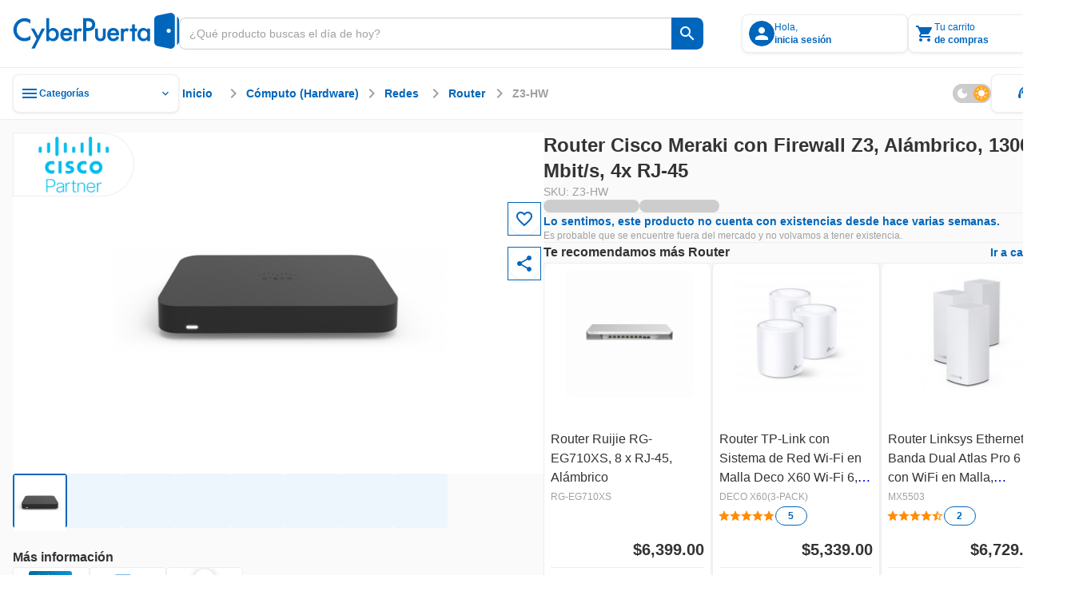

--- FILE ---
content_type: text/html;charset=utf-8
request_url: https://www.cyberpuerta.mx/Computo-Hardware/Redes/Router/Router-Cisco-Meraki-con-Firewall-Z3-Alambrico-1300-Mbit-s-4x-RJ-45.html
body_size: 145531
content:
<!DOCTYPE html><html  lang="es"><head><meta charset="utf-8"><meta name="viewport" content="width=device-width, initial-scale=1"><title>Router Cisco Meraki con Firewall Z3, Alámbrico, 1300 Mbit&#x2F;s, 4x RJ-45 | Cyberpuerta.mx</title><link rel="preconnect" href="https://fonts.gstatic.com" crossorigin="anonymous"><link rel="preconnect" href="https://cdn.cyberpuerta.mx"><link rel="preconnect" href="https://www.cyberpuerta.mx" crossorigin="anonymous"><script type="text/javascript" data-hid="dataLayer-init">window.dataLayer = window.dataLayer || []; window.dataLayer.push({criteo_data: []});</script><link rel="stylesheet" href="https://fonts.googleapis.com/icon?family=Material+Icons&display=swap"><style> </style><style>html{overflow-x:auto;overscroll-behavior:none}a{-moz-user-select:text;user-select:text;-webkit-user-select:text}a,a[draggable=false]{-webkit-user-drag:none}iframe[src^="https://assets.braintreegateway.com/web/"]{display:block}.cube{backface-visibility:hidden;-ms-perspective:1000;perspective:1000;transform:translateZ(0)}:root,[data-theme=cp-root]{--cp-font-family-legacy:Arial,Helvetica,sans-serif;--color-secondary-legacy:#fa7c04;--color-primary:#06b;--color-primary-light:#128adf;--color-primary-extra-light:#edf6fd;--color-primary-dark:#00499c;--color-secondary:#ff8d0a;--color-secondary-light:#ffa826;--color-secondary-extra-light:#fff7eb;--color-secondary-dark:#ef6d00;--color-critical:#f05;--color-critical-light:#ff5f89;--color-critical-extra-light:#ffebf0;--color-critical-dark:#c5004f;--color-critical-hover-light:#ffebf0;--color-warning:#fcbf17;--color-warning-light:#fdcf52;--color-warning-extra-light:#fffaeb;--color-warning-dark:#c99403;--color-success:#00b46e;--color-success-light:#0c9;--color-success-extra-light:#effbf6;--color-success-dark:#008048;--color-mkt:#ff8d0a;--color-mkt-light:#ffa826;--color-mkt-extra-light:#fff7eb;--color-mkt-dark:#ef6d00;--color-neutral:#a0a0a0;--color-neutral-light:#ccc;--color-neutral-extra-light:#eee;--color-neutral-extra-light-skeleton:#eee;--color-neutral-dark:#333;--color-white:#fff;--color-canvas:#fff;--color-canvas-standard:#fafafa;--color-dark:#1d1d1d;--color-static-white:#fff;--color-static-black:#333;--color-ai:#a645d2;--color-ai-light:#cb93e5;--color-ai-extra-light:#f2e5f8;--color-ai-dark:#6f20b8;--color-ai-gradient:linear-gradient(90deg,#0af,#ba37fb);--color-ai-gradient-reverse:linear-gradient(90deg,#ba37fb,#0af);--color-ai-dark-gradient:linear-gradient(90deg,#06b,#a645d2);--color-overlay-light:hsla(0,0%,100%,.8);--color-overlay-dark:#333333cc;--color-overlay:#333333cc;--cp-d1-size-font:48px;--cp-d2-size-font:36px;--cp-h1-size:24px;--cp-h2-size:20px;--cp-h3-size:16px;--cp-subheading-size:14px;--cp-body-bold-size:14px;--cp-body-link-size:14px;--cp-body-regular-size:14px;--cp-caption-bold-size:12px;--cp-caption-size:12px;--cp-caption-cart-size:10px;--cp-btn-size:14px;--cp-btn-bold-size:14px;--cp-price-from-size:12px;--cp-price-to-size:16px;--cp-price-offer-size:16px;--cp-price-total-size:20px;--cp-d1-line-height:58px;--cp-d2-line-height:46px;--cp-h1-line-height:32px;--cp-h2-line-height:28px;--cp-h3-line-height:24px;--cp-subheading-line-height:20px;--cp-body-bold-line-height:20px;--cp-body-link-line-height:20px;--cp-body-regular-line-height:20px;--cp-caption-bold-line-height:16px;--cp-caption-line-height:16px;--cp-caption-cart-line-height:12px;--cp-btn-line-height:20px;--cp-btn-bold-line-height:20px;--cp-price-from-line-height:16px;--cp-price-to-line-height:24px;--cp-price-offer-line-height:24px;--cp-price-total-line-height:28px;--cp-bold:600;--cp-regular:400;--cp-font-family:Montserrat,sans-serif;--cp-letter-spacing:0px;--cp-card-width-small:208px;--cp-card-height-small:104px;--cp-image-width-small:124px;--cp-image-height-small:56px;--cp-image-padding-y-medium:24px;--cp-image-padding-x-medium:42px;--cp-shadow-small:0px 0px 2px rgba(0,102,187,.08),0px 2px 4px hsla(0,0%,80%,.2),0px 1px 2px hsla(0,0%,93%,.24);--cp-shadow-medium:0px 0px 2px rgba(0,102,187,.12),0px 2px 12px hsla(0,0%,80%,.32),0px 1px 6px hsla(0,0%,93%,.32);--cp-shadow-large:0px 0px 4px rgba(0,102,187,.12),0px 2px 8px rgba(51,51,51,.04),0px 4px 16px hsla(0,0%,80%,.44);--cp-shadow-x-large:0px 6px 24px 0px rgba(51,51,51,.16),0px 4px 12px 0px rgba(51,51,51,.04),0px 0px 4px 0px rgba(0,102,187,.16);--cp-shadow-dark:0px 0px 4px rgba(0,102,187,.16),0px 4px 12px rgba(51,51,51,.04),0px 6px 24px rgba(51,51,51,.16);--cp-gutter-xxsmall:2px;--cp-gutter-xsmall:4px;--cp-gutter-small:8px;--cp-gutter-medium:12px;--cp-gutter:16px;--cp-gutter-large:24px;--cp-gutter-xlarge:32px;--cp-gutter-xxlarge:48px;--cp-gutter-xxxlarge:64px;--cp-gutter-xxxxlarge:72px;--cp-padding-x:60px;--cp-padding-y:16px;--cp-border-radius:8px;--cp-border-radius-small:4px;--cp-border-radius-pcb:12px;--cp-border-standard:1px solid var(--color-neutral-extra-light);--cp-border-standard-skeleton:1px solid var(--color-neutral-extra-light-skeleton);--cp-border-primary:1px solid var(--color-primary);--cp-border-primary-thick:2px solid var(--color-primary);--cp-border-success:1px solid var(--color-success);--cp-border-success-dark:1px solid var(--color-success-dark);--cp-border-warning-dark:1px solid var(--color-warning-dark);--cp-border-critical:1px solid var(--color-critical);--cp-border-secondary:1px solid var(--color-secondary);--cp-border-secondary-dark-thick:2px solid var(--color-secondary-dark);--cp-border-disabled:1px solid var(--color-neutral-light);--cp-border-neutral:1px solid var(--color-neutral);--cp-border-dashed-primary:1px dashed var(--color-primary);--cp-border-dashed-disabled:1px dashed var(--color-neutral-light);--cp-border-dashed-primary-light:1px dashed var(--color-primary-light);--cp-border-dashed-primary-dark:2px dashed var(--color-primary-light);--cp-border-dashed-critical:1px dashed var(--color-critical);--z-index-1:10;--z-index-2:30;--z-index-3:50;--z-index-4:60;--z-index-5:70;--z-index-6:80;--z-index-7:90;--z-index-8:100;--z-index-9:110;--z-index-10:120;--z-index-11:130;--z-index-12:140;--z-index-13:150;--cp-header-height:96px;--cp-header-af-height:72px;--cp-cost-summary-nav-height-expanded:117px;--cp-cost-summary-nav-height:62px}h1{font-size:var(--cp-h1-size);line-height:var(--cp-h1-line-height)}h1,h2{font-weight:var(--cp-bold)}h2{font-size:var(--cp-h2-size);line-height:var(--cp-h2-line-height)}h3{font-size:var(--cp-h3-size);font-weight:var(--cp-bold);line-height:var(--cp-h3-line-height)}[data-theme=cp-darkMode]{--cp-font-family-legacy:Arial,Helvetica,sans-serif;--cp-border-standard:1px solid var(--color-neutral-light);--color-primary:#0af;--color-primary-legacy:#06b;--color-primary-light:#06b;--color-primary-extra-light:#00192e;--color-primary-dark:#8ad8ff;--color-secondary-legacy:#fa7c04;--color-secondary:#ff8d0a;--color-secondary-light:#ef6d00;--color-secondary-extra-light:#331b00;--color-secondary-dark:#ffc266;--color-critical:#f05;--color-critical-light:#903;--color-critical-extra-light:#301;--color-critical-dark:#ff66a3;--color-warning:#fb0;--color-warning-light:#997000;--color-warning-extra-light:#332500;--color-warning-dark:#ffd666;--color-success:#00ff9c;--color-success-light:#00985b;--color-success-extra-light:#062b1c;--color-success-dark:#66ffc4;--color-mkt:#ff8d0a;--color-mkt-light:#ef6d00;--color-mkt-extra-light:#331b00;--color-mkt-dark:#ffc266;--color-neutral:#a0a0a0;--color-neutral-light:#4a5662;--color-neutral-extra-light:#253648;--color-neutral-dark:#fff;--color-white:#182534;--color-canvas:#0f161f;--color-canvas-standard:#0f161f;--color-dark:#050505;--color-static-white:#fff;--color-static-black:#333;--color-ai:#ba37fb;--color-ai-light:#7d00bb;--color-ai-extra-light:#1f002e;--color-ai-dark:#d88aff;--color-ai-gradient:linear-gradient(90deg,#0af,#ba37fb);--cust-color-1:#d2d2d2;--cust-color-2:#253648;--cpx-color2:#999;--cpx-button-color-legacy:#203040;--color-overlay-light:rgba(18,27,38,.8);--color-overlay-dark:rgba(18,27,38,.8);--color-overlay:rgba(18,27,38,.8);--color-neutral-extra-light-skeleton:#253648;--cp-shadow-small:0px 0px 2px 0px rgba(138,216,255,.08),0px 2px 4px 0px rgba(0,170,255,.2),0px 1px 2px 0px rgba(0,25,46,.24);--cp-shadow-medium:0px 0px 2px 0px rgba(138,216,255,.12),0px 2px 12px 0px rgba(0,170,255,.32),0px 1px 6px 0px rgba(0,25,46,.32);--cp-shadow-large:0px 0px 4px 0px rgba(138,216,255,.12),0px 2px 8px 0px rgba(0,102,187,.04),0px 4px 16px 0px rgba(0,170,255,.44);--cp-shadow-dark:0px 0px 4px 0px rgba(138,216,255,.16),0px 4px 12px 0px rgba(0,102,187,.04),0px 6px 24px 0px rgba(0,102,187,.16)}.bg-image-type{background-image:url("data:image/svg+xml;charset=utf-8,%3Csvg xmlns='http://www.w3.org/2000/svg' width='1384' height='1341' fill='none' viewBox='0 0 1384 1341'%3E%3Cg stroke='%23ff0054' stroke-miterlimit='10' stroke-width='2.838' clip-path='url(%23a)' opacity='.25'%3E%3Cpath d='m1483.45 784.68 44.62-77.281h-350.54l264.48 458.181 130.67-226.365 89.23.029 44.59-77.282h-89.23l44.64-77.282h89.2l44.62-77.281h-178.46l-175.26 303.621-130.63-226.34zM833.524 784.681l44.615-77.282H527.605l264.483 458.181 130.667-226.364 89.225.028 44.59-77.282h-89.229l44.639-77.281h89.21l44.61-77.282H967.341L792.088 1011.02 661.45 784.681zM1116.23 1241.73l-44.59 77.25h350.51l-264.49-458.181L1027 1087.17l-89.203-.03-44.616 77.28h89.231l-44.615 77.31h-89.231l-44.586 77.25h178.432l175.248-303.62 130.67 226.37zM183.597 784.681l44.615-77.282h-350.534l264.483 458.181 130.666-226.364 89.231.028 44.586-77.282h-89.23l44.644-77.281h89.201l44.615-77.282h-178.46L142.161 1011.02 11.523 784.681zM466.301 1241.73l-44.586 77.25h350.506L507.738 860.799 377.071 1087.17l-89.202-.03-44.615 77.28h89.231l-44.616 77.31h-89.23l-44.586 77.25h178.432l175.253-303.62 130.666 226.37zM-183.626 1241.73l-44.586 77.25h350.506l-264.483-458.181-130.667 226.371-89.201-.03-44.616 77.28h89.231l-44.615 77.31h-89.231l-44.586 77.25h178.432l175.253-303.62 130.666 226.37zM1158.49 114.887l44.61-77.282H852.568l264.482 458.184 130.67-226.367 89.23.028 44.58-77.282h-89.23l44.65-77.281h89.2l44.61-77.282H1292.3l-175.25 303.621-130.637-226.339zM1441.19 571.936l-44.58 77.253h350.5l-264.48-458.184-130.67 226.367-89.2-.028-44.62 77.282h89.24l-44.62 77.31h-89.23l-44.59 77.253h178.44l175.25-303.621 130.66 226.368zM508.561 114.887l44.615-77.282H202.641l264.483 458.184 130.667-226.367 89.23.028 44.587-77.282h-89.23l44.643-77.281h89.202l44.615-77.282h-178.46L467.124 341.226 336.486 114.887zM791.265 571.936l-44.587 77.253h350.502L832.701 191.005 702.035 417.372l-89.202-.028-44.615 77.282h89.23l-44.615 77.31h-89.23l-44.587 77.253h178.432l175.253-303.621 130.667 226.368zM-141.366 114.887l44.615-77.282h-350.535l264.483 458.184 130.667-226.367 89.23.028 44.587-77.282H-7.55l44.643-77.281h89.202l44.615-77.282H-7.549l-175.254 303.621-130.638-226.339zM141.338 571.936l-44.587 77.253h350.507L182.774 191.005 52.108 417.372l-89.202-.028-44.615 77.282H7.52l-44.615 77.31h-89.23l-44.587 77.253H7.521l175.253-303.621 130.667 226.368z'/%3E%3C/g%3E%3Cdefs%3E%3CclipPath id='a'%3E%3Cpath fill='%23fff' d='M0 0h1384v1341H0z'/%3E%3C/clipPath%3E%3C/defs%3E%3C/svg%3E");background-repeat:repeat-y;background-size:100% auto}[data-theme=alchemy-force]{--color-primary:#00c0cb;--color-primary-light:#82e0e2;--color-primary-extra-light:unset;--color-primary-dark:#078689;--color-primary-extra-dark:#003d3d;--color-secondary:#ff0054;--color-secondary-light:#fbc;--color-secondary-extra-light:unset;--color-secondary-dark:#c5004f;--color-secondary-extra-dark:#3d0025;--color-tertiary:#5e548e;--color-tertiary-light:#8a88af;--color-tertiary-extra-light:#996efa;--color-tertiary-dark:#46396c;--color-tertiary-extra-dark:#1b0053;--color-critical:#ff4239;--color-critical-light:#f99d9e;--color-critical-extra-light:unset;--color-critical-dark:#d7262c;--color-critical-extra-dark:#530000;--color-warning:#fcbf17;--color-warning-light:#fdcf52;--color-warning-extra-light:unset;--color-warning-dark:#c99403;--color-warning-extra-dark:#3d2400;--color-success:#22ddab;--color-success-light:#b6f0db;--color-success-extra-light:unset;--color-success-dark:#00ca85;--color-success-extra-dark:#003d2e;--color-neutral:#22243d;--color-neutral-light:#363650;--color-neutral-extra-light:#9696b4;--color-neutral-dark:#121427;--color-neutral-extra-dark:unset;--color-white:#fff;--color-overlay-light:#ffffffcc;--color-overlay-standard:#121427cc;--color-overlay-dark:#333333cc;--cp-shadow-small:0px 0px 6px 0px rgba(153,110,250,.32),0px 0px 12px 0px rgba(138,136,175,.32),0px 0px 2px 0px rgba(94,84,142,.12);--cp-shadow-medium:0px 0px 24px 0px rgba(153,110,250,.4),0px 0px 12px 0px rgba(138,136,175,.24),0px 0px 6px 0px rgba(94,84,142,.24);--cp-shadow-large:0px 0px 40px 0px rgba(153,110,250,.48),0px 0px 24px 0px rgba(138,136,175,.32),0px 0px 12px 0px rgba(94,84,142,.32);--cp-shadow-dark:unset;--border-neutral-dark:1px solid var(--color-neutral-dark);--modal-max-width:80%;--modal-width:600px;--cp-font-family:"Teko",sans-serif;--cp-general-font-family:"Open Sans",sans-serif;--cp-letter-spacing:0px;--cp-general-letter-spacing:.25px;--cp-highligh-letter-spacing:.15px;--cp-highligh-bold-letter-spacing:.15px;--cp-body-letter-spacing:.2px;--cp-caption-letter-spacing:.4px;--cp-btn-bold-letter-spacing:1px;--cp-price-from-letter-spacing:.4px;--cp-price-to-letter-spacing:.2px;--cp-price-offer-letter-spacing:.2px;--cp-price-total-letter-spacing:.15px;--cp-regular:400;--cp-bold:600;--cp-extra-bold:700;--cp-d1-size-font:96px;--cp-h1-size:60px;--cp-h2-size:48px;--cp-h3-size:34px;--cp-h4-size:24px;--cp-headline-size:32px;--cp-subheading-size:24px;--cp-highlight-size:20px;--cp-highlight-bold-size:20px;--cp-body-link-size:16px;--cp-body-bold-size:16px;--cp-body-regular-size:16px;--cp-caption-bold-size:12px;--cp-caption-size:12px;--cp-caption-cart-size:12px;--cp-btn-bold-size:16px;--cp-price-from-size:12px;--cp-price-to-size:20px;--cp-price-offer-size:20px;--cp-price-total-size:24px;--cp-d1-line-height:90%;--cp-h1-line-height:90%;--cp-h2-line-height:90%;--cp-h3-line-height:100%;--cp-h4-line-height:100%;--cp-headline-line-height:140%;--cp-subheading-line-height:140%;--cp-highline-line-height:140%;--cp-highline-bold-line-height:140%;--cp-body-link-line-height:140%;--cp-body-bold-line-height:140%;--cp-body-regular-line-height:140%;--cp-caption-bold-line-height:140%;--cp-caption-line-height:140%;--cp-caption-cart-line-height:140%;--cp-btn-bold-line-height:140%;--cp-price-from-line-height:140%;--cp-price-to-line-height:140%;--cp-price-offer-line-height:140%;--cp-price-total-line-height:100%;--cp-gap-alert:10px}[data-theme=cp-legacy]{--cp-font-family-legacy:Arial,Helvetica,sans-serif;--color-primary:#06b;--color-dark:#343434;--color-neutral-dark:#333;--color-neutral-light:#ccc;--color-neutral-extra-light:#e7e7e7;--color-secondary-legacy:#fa7c04;--cust-color-2:#ddd;--cust-color-1:#d2d2d2;--cpx-color2:#999;--cpx-button-color-legacy:linear-gradient(180deg,#fff 0%,#e8e8e8);--cpx-gutter-small2:10px;--cpx-border-radius-small:4px;--cpx-line-height:16px;--cpx-line-height-large:30px;--cpx-fontsize-regular:14px;--cpx-fontsize-small:10px;--cpx-fontsize-xsmall:8px;--cpx-extra-bold:700}@keyframes fade-out{0%{opacity:1}to{opacity:0}}@keyframes fade-in{0%{opacity:0}to{opacity:1}}@keyframes slide-in{0%{transform:translate(200%)}to{transform:translate(0)}}@keyframes slide-out{0%{transform:translate(-200%)}to{transform:translate(0)}}.scroll-small::-webkit-scrollbar{width:4px}.scroll-small::-webkit-scrollbar-track{background:var(--color-neutral-extra-light);border-radius:2px}.scroll-small::-webkit-scrollbar-thumb{background:var(--color-neutral);border-radius:2px}.scroll-small::-webkit-scrollbar-thumb:hover{background:var(--color-neutral-light)}@keyframes slide-up{0%{opacity:0;transform:translateY(100%)}to{opacity:1;transform:translateY(0)}}@keyframes slide-down{0%{opacity:1;transform:translateY(0)}to{opacity:0;transform:translateY(100%)}}.noUi-touch-area{cursor:ew-resize!important}#__nuxt,body,html{min-width:-moz-fit-content;min-width:fit-content}</style><style>.tp-dfwv{z-index:var(--z-index-11)}</style><style>.cpd-layout[data-v-75a869a8]{align-items:center;background-color:var(--color-canvas-standard);display:flex;flex-direction:column;height:100%;min-height:100vh;position:relative}.cpd-layout__main[data-v-75a869a8]{display:flex;flex:1;flex-direction:column;width:100%}.cpd-layout__main-slot[data-v-75a869a8]{height:100%;max-height:100%}.cpd-layout__button-floating-action[data-v-75a869a8]{bottom:220px;bottom:max(16px,env(safe-area-inset-bottom))}.cpd-layout__button-floating-action[data-v-75a869a8],.cpd-layout__button-floating-action-pcb[data-v-75a869a8]{left:0;left:max(0px,env(safe-area-inset-left));position:fixed;z-index:var(--z-index-9)}.cpd-layout__button-floating-action-pcb[data-v-75a869a8]{bottom:55px;bottom:max(55px,env(safe-area-inset-bottom))}.cpa-af-layout[data-v-75a869a8]{align-items:center;background-color:#121427;flex-grow:1;flex-wrap:wrap}.cpa-af-layout[data-v-75a869a8],.cpa-af-layout__main[data-v-75a869a8]{display:flex;flex-direction:column;min-height:100vh}.cpa-af-layout__main[data-v-75a869a8]{width:100%}.cpa-af-layout__header-container[data-v-75a869a8]{align-items:center;align-self:stretch;background-color:var(--color-white);display:flex;justify-content:center;min-height:var(--cp-header-height);position:sticky;top:0;z-index:var(--z-index-5)}</style><style>::-webkit-scrollbar{height:8px;width:8px}::-webkit-scrollbar-track{background:var(--color-primary-extra-light);border-radius:4px}::-webkit-scrollbar-thumb{background:var(--color-primary);border-radius:4px}::-webkit-scrollbar-thumb:hover{background:var(--color-primary-light)}</style><style>.cpd-header-2[data-v-a7dc5918]{background-color:var(--color-white);border-bottom:var(--cp-border-standard);display:flex;justify-content:center;position:sticky;top:0;width:100%;z-index:var(--z-index-9)}.cpd-header-2__container[data-v-a7dc5918]{align-items:center;display:flex;flex-direction:row;gap:var(--cp-gutter);height:84px;max-width:1360px;padding:var(--cp-gutter);width:100%}.cpd-header-2__container[data-v-a7dc5918] .cp-logo{max-width:208px;min-width:152px;width:100%}.cpd-header-2__logo-container[data-v-a7dc5918]{max-width:208px;width:100%}.cpd-header-2__main-content[data-v-a7dc5918]{align-items:center;display:flex;flex-direction:row;gap:var(--cp-gutter);width:100%}.cpd-header-2__main-content--checkout[data-v-a7dc5918]{align-items:center;display:flex;justify-content:flex-end;width:100%}.cpd-header-2__text[data-v-a7dc5918]{white-space:pre-wrap}.cpd-header-2__contact[data-v-a7dc5918]{display:flex;flex-direction:column;text-align:center;width:152px}.cpd-header-2--checkout[data-v-a7dc5918]{width:100%}.cpd-header-2--scroll[data-v-a7dc5918]{box-shadow:var(--cp-shadow-dark)}.cpd-header-2__login-container[data-v-a7dc5918]{position:relative;z-index:var(--z-index-10)}.cpd-header-2__login-container--open[data-v-a7dc5918]>*{background-color:var(--color-white);position:inherit;z-index:var(--z-index-10)}.cpd-header-2__basket-container[data-v-a7dc5918]{position:relative;z-index:var(--z-index-10)}.cpd-header-2__basket-container--open[data-v-a7dc5918]>*{background-color:var(--color-white);position:inherit;z-index:var(--z-index-10)}.cpd-header-2__login-form[data-v-a7dc5918]{border-radius:var(--cp-border-radius);position:absolute;top:4px;z-index:var(--z-index-10)}.cpd-header-2__login-form--modal[data-v-a7dc5918]{right:0;top:10px}.cpd-header-2__basket[data-v-a7dc5918]{position:absolute;top:0;z-index:var(--z-index-10)}.cpd-header-2__basket--modal[data-v-a7dc5918]{background-color:var(--color-white);right:0;top:4px}.cpd-header-2__basket-mini[data-v-a7dc5918]{position:absolute;z-index:var(--z-index-10)}.cpd-header-2__basket-mini--modal[data-v-a7dc5918]{bottom:0;position:fixed;right:0;top:84px}.cpd-header-2--hide-shadow[data-v-a7dc5918]{box-shadow:none}.cpd-header-2__search-bar[data-v-a7dc5918]{max-width:656px;min-width:488px;position:relative;width:100%}.cpd-header-2__search-bar--open[data-v-a7dc5918]{z-index:var(--z-index-12)}.cpd-header-2__search-bar-container[data-v-a7dc5918]{flex:1;position:relative}.cpd-header-2__highlight_menu[data-v-a7dc5918]{background-color:var(--color-white);position:relative}.cpd-header-2__highlight_menu[data-v-a7dc5918],.cpd-header-2__menu[data-v-a7dc5918]{border-radius:var(--cp-border-radius);z-index:var(--z-index-10)}.cpd-header-2__menu[data-v-a7dc5918]{position:absolute;top:54px}.cpd-header-2__menu--help[data-v-a7dc5918]{right:0}.cpd-header-2__basket-container--under[data-v-a7dc5918],.cpd-header-2__login-container--under[data-v-a7dc5918]{z-index:var(--z-index-9)!important}.cpd-header-2__search-modal--keyboard-nav[data-v-a7dc5918]{cursor:none!important}.cpd-header-2__search-modal--keyboard-nav[data-v-a7dc5918] *{cursor:none!important;pointer-events:none!important}.layout[data-v-a7dc5918]{background-color:var(--color-overlay-dark);height:100vh;left:0;opacity:0;position:absolute;top:0;transition:opacity .6s,visibility .6s;visibility:hidden;width:100%;z-index:var(--z-index-9)}.layout--show[data-v-a7dc5918]{opacity:1;visibility:visible}</style><style>.cp-logo[data-v-44cc5b97]{-o-object-fit:contain;object-fit:contain;width:var(--v0b77eee5)}.cp-logo--isotype[data-v-44cc5b97]{width:26.68px}</style><style>.tool-tip[data-v-e5b0fab3]{--v-theme-surface-variant:transparent!important}.cp-search-bar[data-v-e5b0fab3]{border-radius:var(--cp-gutter-small);box-sizing:border-box;height:40px;justify-content:flex-end;outline:1px solid var(--color-neutral-light);overflow:hidden}.cp-search-bar[data-v-e5b0fab3],.cp-search-bar__row[data-v-e5b0fab3]{align-items:center;display:flex;flex-direction:row;position:relative;width:100%}.cp-search-bar__row[data-v-e5b0fab3]{background:var(--color-white);gap:var(--cp-gutter-small);height:100%;padding:var(--cp-gutter-small)}.cp-search-bar__row--is-primary[data-v-e5b0fab3]{border:1px solid var(--color-neutral-light);border-radius:var(--cp-gutter-small) 0 0 var(--cp-gutter-small);border-right:none;gap:0;padding:var(--cp-gutter-small) 12px}.cp-search-bar--has-text[data-v-e5b0fab3],.cp-search-bar--hover[data-v-e5b0fab3]{outline:1px solid var(--color-neutral)}.cp-search-bar--has-text .cp-search-bar__row--is-primary[data-v-e5b0fab3],.cp-search-bar--hover .cp-search-bar__row--is-primary[data-v-e5b0fab3]{border:1px solid var(--color-neutral);border-right:none}.cp-search-bar--active[data-v-e5b0fab3]{outline:2px solid var(--color-primary)}.cp-search-bar--active .cp-search-bar__row--is-primary[data-v-e5b0fab3]{border:2px solid var(--color-primary);border-right:none;padding:7px 11px}.cp-search-bar--is-primary[data-v-e5b0fab3]{outline:none}.cp-search-bar__input-text[data-v-e5b0fab3]{align-items:center;align-self:stretch;appearance:textfield;-moz-appearance:textfield;-webkit-appearance:none;color:var(--color-neutral-dark);display:flex;flex-grow:1;font-family:var(--cp-font-family);font-size:var(--cp-body-regular-size);font-weight:var(--cp-regular);height:100%;letter-spacing:var(--cp-letter-spacing);line-height:var(--cp-body-regular-line-height);margin:0;outline:none;text-overflow:ellipsis;white-space:nowrap;width:100%}.cp-search-bar__input-text[data-v-e5b0fab3]::-webkit-inner-spin-button,.cp-search-bar__input-text[data-v-e5b0fab3]::-webkit-outer-spin-button{-webkit-appearance:none;margin:0}.cp-search-bar__input-text[data-v-e5b0fab3]::-moz-placeholder{color:var(--color-neutral);font-family:var(--cp-font-family);font-size:var(--cp-body-regular-size);font-weight:var(--cp-regular);letter-spacing:var(--cp-letter-spacing);line-height:var(--cp-body-regular-line-height)}.cp-search-bar__input-text[data-v-e5b0fab3]::placeholder{color:var(--color-neutral);font-family:var(--cp-font-family);font-size:var(--cp-body-regular-size);font-weight:var(--cp-regular);letter-spacing:var(--cp-letter-spacing);line-height:var(--cp-body-regular-line-height)}.cp-search-bar__helper-text[data-v-e5b0fab3]{min-height:var(--cp-gutter)}.cp-search-bar__clear-button[data-v-e5b0fab3]{flex-shrink:0;margin-left:var(--cp-gutter-xsmall)}.cp-search-bar .fade-enter-active[data-v-e5b0fab3],.cp-search-bar .fade-leave-active[data-v-e5b0fab3]{transition:opacity .2s}.cp-search-bar .fade-enter-from[data-v-e5b0fab3],.cp-search-bar .fade-leave-to[data-v-e5b0fab3]{opacity:0}</style><style>.cp-button-icon[data-v-598d52bc]{background-color:var(--color-white);border-radius:0 var(--cp-gutter-small) var(--cp-gutter-small) 0;box-sizing:border-box;cursor:pointer;width:-moz-max-content;width:max-content}.cp-button-icon__container[data-v-598d52bc]{align-items:center;border-left:1px solid var(--color-neutral-light);display:flex;flex-direction:row;height:40px;justify-content:center;min-width:40px;padding:8px;position:relative}.cp-button-icon__container--active[data-v-598d52bc]:before{border-left:2px solid var(--color-neutral-light);bottom:0;content:"";left:-1px;position:absolute;top:0}.cp-button-icon__container--is-primary[data-v-598d52bc],.cp-button-icon__container--is-primary[data-v-598d52bc]:before{border-left:none}.cp-button-icon--is-primary[data-v-598d52bc]{background-color:var(--color-primary);border-left:none}.cp-button-icon--is-primary[data-v-598d52bc]:hover{background-color:var(--color-primary-light)}.cp-button-icon--is-primary[data-v-598d52bc]:active{background-color:var(--color-primary-dark)}.cp-button-icon__text[data-v-598d52bc]{padding-left:var(--cp-gutter-xsmall);width:54px}.cp-button-icon .slide-fade-enter-active[data-v-598d52bc],.cp-button-icon .slide-fade-leave-active[data-v-598d52bc]{transition:all .3s}.cp-button-icon .slide-fade-enter-from[data-v-598d52bc],.cp-button-icon .slide-fade-leave-to[data-v-598d52bc]{opacity:0;padding-left:0;width:0}</style><style>.cp-icon-standard[data-v-61c0812d]{align-items:center;display:flex;font-size:16px;height:24px;justify-content:center;width:24px}.cp-icon-standard__flip[data-v-61c0812d]{transform:scaleX(-1)}.cp-icon-standard--xx-large[data-v-61c0812d]{font-size:42px;height:64px;width:64px}.cp-icon-standard--xxx-large[data-v-61c0812d]{font-size:85.34px;height:128px;width:128px}.cp-icon-standard--extra-large[data-v-61c0812d]{font-size:32px;height:48px;width:48px}.cp-icon-standard--medium-large[data-v-61c0812d]{font-size:26.67px;height:40px;width:40px}.cp-icon-standard--large[data-v-61c0812d]{font-size:21.34px;height:32px;width:32px}.cp-icon-standard--medium[data-v-61c0812d]{font-size:16px;height:24px;width:24px}.cp-icon-standard--small[data-v-61c0812d]{font-size:10.67px;height:16px;width:16px}.cp-icon-standard--x-small[data-v-61c0812d]{font-size:4.67px;height:10px;width:10px}.cp-icon-standard__font[data-v-61c0812d]{color:var(--de3ea9e6);font-size:calc(var(--v-icon-size-multiplier)*1.5em)}.cp-icon-standard__font--is-gradient[data-v-61c0812d]{background:var(--v6826dcb5);-webkit-background-clip:text;color:transparent}.cp-icon-standard__star-fill[data-v-61c0812d]{align-items:center;display:flex;justify-content:center;position:relative}.cp-icon-standard__star-fill .material-icons-round[data-v-61c0812d]{color:var(--de3ea9e6);font-size:calc(var(--v-icon-size-multiplier)*1.5em);position:relative}.cp-icon-standard__star-fill[data-v-61c0812d]:before{background:var(--v6826dcb5);clip-path:inset(0 calc(100% - var(--star-fill-level)) 0 0);content:"";height:100%;left:0;mask:url("data:image/svg+xml;charset=utf-8,%3Csvg xmlns='http://www.w3.org/2000/svg' viewBox='0 0 24 24'%3E%3Cpath d='M12 17.27 18.18 21l-1.64-7.03L22 9.24l-7.19-.61L12 2 9.19 8.63 2 9.24l5.46 4.73L5.82 21z'/%3E%3C/svg%3E") no-repeat center;mask-size:contain;-webkit-mask:url("data:image/svg+xml;charset=utf-8,%3Csvg xmlns='http://www.w3.org/2000/svg' viewBox='0 0 24 24'%3E%3Cpath d='M12 17.27 18.18 21l-1.64-7.03L22 9.24l-7.19-.61L12 2 9.19 8.63 2 9.24l5.46 4.73L5.82 21z'/%3E%3C/svg%3E") no-repeat center;-webkit-mask-size:contain;position:absolute;top:0;width:100%}.cp-icon-standard__star-fill--is-gradient[data-v-61c0812d]:before{background:var(--v6826dcb5)}.cp-icon-standard__assembly-icon[data-v-61c0812d],.cp-icon-standard__deployed-code-history[data-v-61c0812d],.cp-icon-standard__equal[data-v-61c0812d],.cp-icon-standard__heart-plus[data-v-61c0812d],.cp-icon-standard__magic-button[data-v-61c0812d],.cp-icon-standard__maps-ugc-outlined[data-v-61c0812d],.cp-icon-standard__maximize[data-v-61c0812d],.cp-icon-standard__minimize[data-v-61c0812d],.cp-icon-standard__whatsapp[data-v-61c0812d]{background-color:var(--v6826dcb5)}.cp-icon-standard__assembly-icon--is-gradient[data-v-61c0812d],.cp-icon-standard__deployed-code-history--is-gradient[data-v-61c0812d],.cp-icon-standard__equal--is-gradient[data-v-61c0812d],.cp-icon-standard__heart-plus--is-gradient[data-v-61c0812d],.cp-icon-standard__magic-button--is-gradient[data-v-61c0812d],.cp-icon-standard__maps-ugc-outlined--is-gradient[data-v-61c0812d],.cp-icon-standard__maximize--is-gradient[data-v-61c0812d],.cp-icon-standard__minimize--is-gradient[data-v-61c0812d],.cp-icon-standard__whatsapp--is-gradient[data-v-61c0812d]{background:var(--v6826dcb5)}.cp-icon-standard__equal[data-v-61c0812d]{-webkit-mask:url("data:image/svg+xml;charset=utf-8,%3Csvg xmlns='http://www.w3.org/2000/svg' width='20' height='12' fill='none' viewBox='0 0 20 12'%3E%3Cpath fill='%23ff8d0a' d='M2 11.333q-.555 0-.944-.388a1.28 1.28 0 0 1-.389-.942q0-.555.389-.945.39-.391.944-.391h16q.556 0 .945.388.389.387.389.942t-.39.945q-.387.39-.944.391zm0-8q-.555 0-.944-.388a1.28 1.28 0 0 1-.389-.942q0-.555.389-.945.39-.391.944-.391h16q.556 0 .945.388.389.387.389.942t-.39.945q-.387.39-.944.391z'/%3E%3C/svg%3E") no-repeat center;mask:url("data:image/svg+xml;charset=utf-8,%3Csvg xmlns='http://www.w3.org/2000/svg' width='20' height='12' fill='none' viewBox='0 0 20 12'%3E%3Cpath fill='%23ff8d0a' d='M2 11.333q-.555 0-.944-.388a1.28 1.28 0 0 1-.389-.942q0-.555.389-.945.39-.391.944-.391h16q.556 0 .945.388.389.387.389.942t-.39.945q-.387.39-.944.391zm0-8q-.555 0-.944-.388a1.28 1.28 0 0 1-.389-.942q0-.555.389-.945.39-.391.944-.391h16q.556 0 .945.388.389.387.389.942t-.39.945q-.387.39-.944.391z'/%3E%3C/svg%3E") no-repeat center;scale:var(--v61ed78ca)}.cp-icon-standard__heart-plus[data-v-61c0812d]{-webkit-mask:url("data:image/svg+xml;charset=utf-8,%3Csvg xmlns='http://www.w3.org/2000/svg' width='48' height='48'%3E%3Cpath d='m22 41.95-4.95-4.55q-4.35-4-7.225-6.85T5.2 25.4t-2.475-4.325T2 16.75q0-4.5 3.025-7.625T12.5 6q2.85 0 5.275 1.325T22 11.2q2.1-2.7 4.45-3.95T31.5 6q4.05 0 6.775 2.75T41.6 15.4h-2.95q-.45-2.75-2.325-4.575T31.5 9q-2.55 0-4.75 1.55t-3.55 4.4h-2.45q-1.3-2.8-3.5-4.375T12.5 9q-3.3 0-5.4 2.225T5 16.75q0 1.95.775 3.8t2.7 4.2 5.225 5.5T22 38q1.6-1.45 3.025-2.7t2.825-2.45l.325.325q.325.325.725.7t.725.7l.325.325q-1.35 1.2-2.8 2.45t-3.1 2.75ZM36.5 34v-6.5H30v-3h6.5V18h3v6.5H46v3h-6.5V34Z'/%3E%3C/svg%3E") no-repeat center;mask:url("data:image/svg+xml;charset=utf-8,%3Csvg xmlns='http://www.w3.org/2000/svg' width='48' height='48'%3E%3Cpath d='m22 41.95-4.95-4.55q-4.35-4-7.225-6.85T5.2 25.4t-2.475-4.325T2 16.75q0-4.5 3.025-7.625T12.5 6q2.85 0 5.275 1.325T22 11.2q2.1-2.7 4.45-3.95T31.5 6q4.05 0 6.775 2.75T41.6 15.4h-2.95q-.45-2.75-2.325-4.575T31.5 9q-2.55 0-4.75 1.55t-3.55 4.4h-2.45q-1.3-2.8-3.5-4.375T12.5 9q-3.3 0-5.4 2.225T5 16.75q0 1.95.775 3.8t2.7 4.2 5.225 5.5T22 38q1.6-1.45 3.025-2.7t2.825-2.45l.325.325q.325.325.725.7t.725.7l.325.325q-1.35 1.2-2.8 2.45t-3.1 2.75ZM36.5 34v-6.5H30v-3h6.5V18h3v6.5H46v3h-6.5V34Z'/%3E%3C/svg%3E") no-repeat center;scale:var(--v61ed78ca)}.cp-icon-standard__featured[data-v-61c0812d],.cp-icon-standard__magic-button[data-v-61c0812d]{-webkit-mask:url("data:image/svg+xml;charset=utf-8,%3Csvg xmlns='http://www.w3.org/2000/svg' width='48' height='48' fill='none' viewBox='0 0 16 16'%3E%3Cg fill='%23fff' clip-path='url(%23clip0_26202_232982)'%3E%3Cpath d='m5.999 8.574 2.785 1.588c.205.117.458-.056.404-.275L8.45 6.894l2.457-2.01c.178-.148.086-.428-.156-.448l-3.238-.26-1.267-2.82c-.091-.208-.404-.208-.495 0l-1.266 2.82-3.239.26c-.237.02-.334.3-.15.448l2.456 2.01-.738 2.993c-.054.22.2.392.404.275zM12.5 13.797l1.392.882c.103.065.23-.031.202-.153l-.369-1.662 1.229-1.117c.088-.082.043-.238-.079-.25l-1.619-.143-.633-1.567a.132.132 0 0 0-.248 0l-.633 1.567-1.619.144c-.118.011-.167.167-.075.249l1.228 1.117-.369 1.662c-.027.122.1.218.202.153z'/%3E%3C/g%3E%3C/svg%3E") no-repeat center;mask:url("data:image/svg+xml;charset=utf-8,%3Csvg xmlns='http://www.w3.org/2000/svg' width='48' height='48' fill='none' viewBox='0 0 16 16'%3E%3Cg fill='%23fff' clip-path='url(%23clip0_26202_232982)'%3E%3Cpath d='m5.999 8.574 2.785 1.588c.205.117.458-.056.404-.275L8.45 6.894l2.457-2.01c.178-.148.086-.428-.156-.448l-3.238-.26-1.267-2.82c-.091-.208-.404-.208-.495 0l-1.266 2.82-3.239.26c-.237.02-.334.3-.15.448l2.456 2.01-.738 2.993c-.054.22.2.392.404.275zM12.5 13.797l1.392.882c.103.065.23-.031.202-.153l-.369-1.662 1.229-1.117c.088-.082.043-.238-.079-.25l-1.619-.143-.633-1.567a.132.132 0 0 0-.248 0l-.633 1.567-1.619.144c-.118.011-.167.167-.075.249l1.228 1.117-.369 1.662c-.027.122.1.218.202.153z'/%3E%3C/g%3E%3C/svg%3E") no-repeat center;scale:var(--v61ed78ca)}.cp-icon-standard__whatsapp[data-v-61c0812d]{-webkit-mask:url("data:image/svg+xml;charset=utf-8,%3Csvg xmlns='http://www.w3.org/2000/svg' width='28' height='28' fill='none' viewBox='0 0 28 28'%3E%3Cpath fill='%2325d366' d='M23.4 4.547a13.09 13.09 0 0 0-9.347-3.88C6.773.667.84 6.6.84 13.88c0 2.333.613 4.6 1.76 6.6L.733 27.333l7-1.84a13.2 13.2 0 0 0 6.32 1.614c7.28 0 13.214-5.934 13.214-13.214A13.13 13.13 0 0 0 23.4 4.547m-9.347 20.32c-1.973 0-3.907-.534-5.6-1.534l-.4-.24-4.16 1.094L5 20.133l-.267-.413a11 11 0 0 1-1.68-5.84c0-6.053 4.933-10.987 10.987-10.987A10.87 10.87 0 0 1 21.8 6.12a10.9 10.9 0 0 1 3.213 7.773c.027 6.054-4.907 10.974-10.96 10.974m6.027-8.214c-.333-.16-1.96-.96-2.253-1.08-.307-.106-.52-.16-.747.16-.227.334-.853 1.08-1.04 1.294-.187.226-.387.253-.72.08-.334-.16-1.4-.52-2.654-1.64-.986-.88-1.64-1.96-1.84-2.294-.186-.333-.026-.506.147-.68.147-.146.333-.386.493-.573s.227-.333.334-.547c.106-.226.053-.413-.027-.573s-.746-1.787-1.013-2.453c-.267-.64-.547-.56-.747-.574h-.64c-.227 0-.573.08-.88.414-.293.333-1.147 1.133-1.147 2.76s1.187 3.2 1.347 3.413c.16.227 2.334 3.56 5.64 4.987.787.346 1.4.546 1.88.693.787.253 1.507.213 2.08.133.64-.093 1.96-.8 2.227-1.573.28-.773.28-1.427.186-1.573-.093-.147-.293-.214-.626-.374'/%3E%3C/svg%3E") no-repeat center;mask:url("data:image/svg+xml;charset=utf-8,%3Csvg xmlns='http://www.w3.org/2000/svg' width='28' height='28' fill='none' viewBox='0 0 28 28'%3E%3Cpath fill='%2325d366' d='M23.4 4.547a13.09 13.09 0 0 0-9.347-3.88C6.773.667.84 6.6.84 13.88c0 2.333.613 4.6 1.76 6.6L.733 27.333l7-1.84a13.2 13.2 0 0 0 6.32 1.614c7.28 0 13.214-5.934 13.214-13.214A13.13 13.13 0 0 0 23.4 4.547m-9.347 20.32c-1.973 0-3.907-.534-5.6-1.534l-.4-.24-4.16 1.094L5 20.133l-.267-.413a11 11 0 0 1-1.68-5.84c0-6.053 4.933-10.987 10.987-10.987A10.87 10.87 0 0 1 21.8 6.12a10.9 10.9 0 0 1 3.213 7.773c.027 6.054-4.907 10.974-10.96 10.974m6.027-8.214c-.333-.16-1.96-.96-2.253-1.08-.307-.106-.52-.16-.747.16-.227.334-.853 1.08-1.04 1.294-.187.226-.387.253-.72.08-.334-.16-1.4-.52-2.654-1.64-.986-.88-1.64-1.96-1.84-2.294-.186-.333-.026-.506.147-.68.147-.146.333-.386.493-.573s.227-.333.334-.547c.106-.226.053-.413-.027-.573s-.746-1.787-1.013-2.453c-.267-.64-.547-.56-.747-.574h-.64c-.227 0-.573.08-.88.414-.293.333-1.147 1.133-1.147 2.76s1.187 3.2 1.347 3.413c.16.227 2.334 3.56 5.64 4.987.787.346 1.4.546 1.88.693.787.253 1.507.213 2.08.133.64-.093 1.96-.8 2.227-1.573.28-.773.28-1.427.186-1.573-.093-.147-.293-.214-.626-.374'/%3E%3C/svg%3E") no-repeat center;scale:.75}.cp-icon-standard__assembly-icon[data-v-61c0812d]{margin-right:4px;-webkit-mask:url("data:image/svg+xml;charset=utf-8,%3Csvg xmlns='http://www.w3.org/2000/svg' width='33' height='32' fill='none' viewBox='0 0 33 32'%3E%3Cpath fill='%231766af' d='M25.76 3.231a.9.9 0 0 0-.6-.231H7.867a.9.9 0 0 0-.32.051c-.107.039-.2.103-.294.167a1 1 0 0 0-.186.27.75.75 0 0 0-.067.308v19.632c2.093-2.89 5.573-4.79 9.507-4.79s7.4 1.888 9.493 4.777V3.796a.76.76 0 0 0-.24-.565m-1.88 10.657a.7.7 0 0 1-.173.257c-.08.077-.174.128-.28.18a.8.8 0 0 1-.32.05h-5.094a.9.9 0 0 1-.32-.05 1.2 1.2 0 0 1-.266-.18.6.6 0 0 1-.174-.257.57.57 0 0 1-.066-.295c0-.103 0-.206.066-.309a.8.8 0 0 1 .174-.256.8.8 0 0 1 .266-.167 1 1 0 0 1 .32-.065h5.094c.12 0 .226.026.32.065.106.038.2.09.28.167a1.1 1.1 0 0 1 .173.256c.04.103.067.206.067.309a.7.7 0 0 1-.067.295m-.173-2.927a.9.9 0 0 1-.6.23H9.893a.85.85 0 0 1-.586-.23.8.8 0 0 1-.254-.565c0-.206.094-.411.254-.565a.85.85 0 0 1 .586-.231h13.214c.226 0 .44.09.6.23a.84.84 0 0 1 .24.566.84.84 0 0 1-.24.564m0-3.634a.87.87 0 0 1-.6.244H9.893a.8.8 0 0 1-.586-.244.75.75 0 0 1-.254-.552c0-.206.094-.411.254-.565a.85.85 0 0 1 .586-.231h13.214c.226 0 .44.09.6.23a.84.84 0 0 1 .24.566c0 .205-.094.41-.24.552m-7.2 12.596c-4.294 0-7.987 2.555-9.507 6.175v2.106c0 .218.093.41.253.565s.374.231.587.231h17.32c.227 0 .44-.077.6-.231a.76.76 0 0 0 .24-.565V26.06c-1.533-3.595-5.213-6.137-9.493-6.137m1.893 5.405c-.253.347-.613.629-1.027.783a2.4 2.4 0 0 1-1.306.128 2.2 2.2 0 0 1-1.174-.59 2.13 2.13 0 0 1-.626-1.091c-.08-.411-.04-.848.133-1.246a2.3 2.3 0 0 1 .84-.963c.373-.231.813-.36 1.267-.36.6 0 1.173.232 1.6.63.426.398.666.95.666 1.515 0 .424-.12.834-.373 1.194'/%3E%3C/svg%3E") no-repeat center;mask:url("data:image/svg+xml;charset=utf-8,%3Csvg xmlns='http://www.w3.org/2000/svg' width='33' height='32' fill='none' viewBox='0 0 33 32'%3E%3Cpath fill='%231766af' d='M25.76 3.231a.9.9 0 0 0-.6-.231H7.867a.9.9 0 0 0-.32.051c-.107.039-.2.103-.294.167a1 1 0 0 0-.186.27.75.75 0 0 0-.067.308v19.632c2.093-2.89 5.573-4.79 9.507-4.79s7.4 1.888 9.493 4.777V3.796a.76.76 0 0 0-.24-.565m-1.88 10.657a.7.7 0 0 1-.173.257c-.08.077-.174.128-.28.18a.8.8 0 0 1-.32.05h-5.094a.9.9 0 0 1-.32-.05 1.2 1.2 0 0 1-.266-.18.6.6 0 0 1-.174-.257.57.57 0 0 1-.066-.295c0-.103 0-.206.066-.309a.8.8 0 0 1 .174-.256.8.8 0 0 1 .266-.167 1 1 0 0 1 .32-.065h5.094c.12 0 .226.026.32.065.106.038.2.09.28.167a1.1 1.1 0 0 1 .173.256c.04.103.067.206.067.309a.7.7 0 0 1-.067.295m-.173-2.927a.9.9 0 0 1-.6.23H9.893a.85.85 0 0 1-.586-.23.8.8 0 0 1-.254-.565c0-.206.094-.411.254-.565a.85.85 0 0 1 .586-.231h13.214c.226 0 .44.09.6.23a.84.84 0 0 1 .24.566.84.84 0 0 1-.24.564m0-3.634a.87.87 0 0 1-.6.244H9.893a.8.8 0 0 1-.586-.244.75.75 0 0 1-.254-.552c0-.206.094-.411.254-.565a.85.85 0 0 1 .586-.231h13.214c.226 0 .44.09.6.23a.84.84 0 0 1 .24.566c0 .205-.094.41-.24.552m-7.2 12.596c-4.294 0-7.987 2.555-9.507 6.175v2.106c0 .218.093.41.253.565s.374.231.587.231h17.32c.227 0 .44-.077.6-.231a.76.76 0 0 0 .24-.565V26.06c-1.533-3.595-5.213-6.137-9.493-6.137m1.893 5.405c-.253.347-.613.629-1.027.783a2.4 2.4 0 0 1-1.306.128 2.2 2.2 0 0 1-1.174-.59 2.13 2.13 0 0 1-.626-1.091c-.08-.411-.04-.848.133-1.246a2.3 2.3 0 0 1 .84-.963c.373-.231.813-.36 1.267-.36.6 0 1.173.232 1.6.63.426.398.666.95.666 1.515 0 .424-.12.834-.373 1.194'/%3E%3C/svg%3E") no-repeat center;scale:.8}.cp-icon-standard__maximize[data-v-61c0812d]{-webkit-mask:url("data:image/svg+xml;charset=utf-8,%3Csvg xmlns='http://www.w3.org/2000/svg' width='24' height='24' fill='none' viewBox='0 0 24 24'%3E%3Cg fill='%23ccc' fill-rule='evenodd' clip-path='url(%23a)' clip-rule='evenodd'%3E%3Cpath d='M17.707 16.207a1 1 0 0 1-1.414 0L6.5 6.414V12.5a1 1 0 1 1-2 0V4a1 1 0 0 1 1-1H14a1 1 0 1 1 0 2H7.914l9.793 9.793a1 1 0 0 1 0 1.414M2 20a1 1 0 0 1 1-1h18a1 1 0 1 1 0 2H3a1 1 0 0 1-1-1'/%3E%3C/g%3E%3Cdefs%3E%3CclipPath id='a'%3E%3Cpath fill='%23fff' d='M0 0h24v24H0z'/%3E%3C/clipPath%3E%3C/defs%3E%3C/svg%3E") no-repeat center;mask:url("data:image/svg+xml;charset=utf-8,%3Csvg xmlns='http://www.w3.org/2000/svg' width='24' height='24' fill='none' viewBox='0 0 24 24'%3E%3Cg fill='%23ccc' fill-rule='evenodd' clip-path='url(%23a)' clip-rule='evenodd'%3E%3Cpath d='M17.707 16.207a1 1 0 0 1-1.414 0L6.5 6.414V12.5a1 1 0 1 1-2 0V4a1 1 0 0 1 1-1H14a1 1 0 1 1 0 2H7.914l9.793 9.793a1 1 0 0 1 0 1.414M2 20a1 1 0 0 1 1-1h18a1 1 0 1 1 0 2H3a1 1 0 0 1-1-1'/%3E%3C/g%3E%3Cdefs%3E%3CclipPath id='a'%3E%3Cpath fill='%23fff' d='M0 0h24v24H0z'/%3E%3C/clipPath%3E%3C/defs%3E%3C/svg%3E") no-repeat center;scale:.7}.cp-icon-standard__maximize--standard[data-v-61c0812d]{overflow:hidden;scale:1}.cp-icon-standard__minimize[data-v-61c0812d]{-webkit-mask:url("data:image/svg+xml;charset=utf-8,%3Csvg xmlns='http://www.w3.org/2000/svg' width='24' height='24' fill='none' viewBox='0 0 24 24'%3E%3Cg fill='%23ccc' fill-rule='evenodd' clip-path='url(%23a)' clip-rule='evenodd'%3E%3Cpath d='M4.793 3.293a1 1 0 0 1 1.414 0L16 13.086V7a1 1 0 1 1 2 0v8.5a1 1 0 0 1-1 1H8.5a1 1 0 1 1 0-2h6.086L4.793 4.707a1 1 0 0 1 0-1.414M2 20a1 1 0 0 1 1-1h18a1 1 0 1 1 0 2H3a1 1 0 0 1-1-1'/%3E%3C/g%3E%3Cdefs%3E%3CclipPath id='a'%3E%3Cpath fill='%23fff' d='M0 0h24v24H0z'/%3E%3C/clipPath%3E%3C/defs%3E%3C/svg%3E") no-repeat center;mask:url("data:image/svg+xml;charset=utf-8,%3Csvg xmlns='http://www.w3.org/2000/svg' width='24' height='24' fill='none' viewBox='0 0 24 24'%3E%3Cg fill='%23ccc' fill-rule='evenodd' clip-path='url(%23a)' clip-rule='evenodd'%3E%3Cpath d='M4.793 3.293a1 1 0 0 1 1.414 0L16 13.086V7a1 1 0 1 1 2 0v8.5a1 1 0 0 1-1 1H8.5a1 1 0 1 1 0-2h6.086L4.793 4.707a1 1 0 0 1 0-1.414M2 20a1 1 0 0 1 1-1h18a1 1 0 1 1 0 2H3a1 1 0 0 1-1-1'/%3E%3C/g%3E%3Cdefs%3E%3CclipPath id='a'%3E%3Cpath fill='%23fff' d='M0 0h24v24H0z'/%3E%3C/clipPath%3E%3C/defs%3E%3C/svg%3E") no-repeat center;scale:.7}.cp-icon-standard__minimize--standard[data-v-61c0812d]{overflow:hidden;scale:1}.cp-icon-standard__deployed-code-history[data-v-61c0812d]{-webkit-mask:url("data:image/svg+xml;charset=utf-8,%3Csvg xmlns='http://www.w3.org/2000/svg' width='24' height='24' fill='none' viewBox='0 0 24 24'%3E%3Cg clip-path='url(%23a)'%3E%3Cpath fill='%23f05' d='M17.675 17.2v-2.575a.51.51 0 0 0-.525-.525.51.51 0 0 0-.525.525v2.55q0 .15.063.287.062.138.187.263l1.9 1.75q.125.124.325.112a.49.49 0 0 0 .325-.137q.15-.15.137-.35a.44.44 0 0 0-.162-.325zM11.25 2.125q.35-.2.75-.2t.75.2l7.5 4.325q.35.2.55.55t.2.75v3.875a7 7 0 0 0-1.738-.825 6.5 6.5 0 0 0-2.762-.25q-.375.05-.725.125L18.8 8.9a.82.82 0 0 0 .363-.475.63.63 0 0 0-.113-.575.74.74 0 0 0-.463-.313.71.71 0 0 0-.537.088L12 11.15 5.925 7.625a.72.72 0 0 0-.55-.075.8.8 0 0 0-.45.325.7.7 0 0 0-.1.575q.075.3.35.475l6.075 3.5v1.75a7.5 7.5 0 0 0-.55 1.475 6.5 6.5 0 0 0-.2 1.625q0 1.4.512 2.6.513 1.2 1.413 2.125-.3.1-.6.062a1.6 1.6 0 0 1-.575-.187l-7.5-4.325A1.45 1.45 0 0 1 3.2 17a1.5 1.5 0 0 1-.2-.75v-8.5q0-.4.2-.75t.55-.55zm6 19.875q-1.95 0-3.35-1.388t-1.4-3.337q0-1.976 1.4-3.375t3.35-1.4q1.95 0 3.35 1.4t1.4 3.375q0 1.95-1.4 3.337T17.25 22'/%3E%3C/g%3E%3Cdefs%3E%3CclipPath id='a'%3E%3Cpath fill='%23fff' d='M0 0h24v24H0z'/%3E%3C/clipPath%3E%3C/defs%3E%3C/svg%3E") no-repeat center;mask:url("data:image/svg+xml;charset=utf-8,%3Csvg xmlns='http://www.w3.org/2000/svg' width='24' height='24' fill='none' viewBox='0 0 24 24'%3E%3Cg clip-path='url(%23a)'%3E%3Cpath fill='%23f05' d='M17.675 17.2v-2.575a.51.51 0 0 0-.525-.525.51.51 0 0 0-.525.525v2.55q0 .15.063.287.062.138.187.263l1.9 1.75q.125.124.325.112a.49.49 0 0 0 .325-.137q.15-.15.137-.35a.44.44 0 0 0-.162-.325zM11.25 2.125q.35-.2.75-.2t.75.2l7.5 4.325q.35.2.55.55t.2.75v3.875a7 7 0 0 0-1.738-.825 6.5 6.5 0 0 0-2.762-.25q-.375.05-.725.125L18.8 8.9a.82.82 0 0 0 .363-.475.63.63 0 0 0-.113-.575.74.74 0 0 0-.463-.313.71.71 0 0 0-.537.088L12 11.15 5.925 7.625a.72.72 0 0 0-.55-.075.8.8 0 0 0-.45.325.7.7 0 0 0-.1.575q.075.3.35.475l6.075 3.5v1.75a7.5 7.5 0 0 0-.55 1.475 6.5 6.5 0 0 0-.2 1.625q0 1.4.512 2.6.513 1.2 1.413 2.125-.3.1-.6.062a1.6 1.6 0 0 1-.575-.187l-7.5-4.325A1.45 1.45 0 0 1 3.2 17a1.5 1.5 0 0 1-.2-.75v-8.5q0-.4.2-.75t.55-.55zm6 19.875q-1.95 0-3.35-1.388t-1.4-3.337q0-1.976 1.4-3.375t3.35-1.4q1.95 0 3.35 1.4t1.4 3.375q0 1.95-1.4 3.337T17.25 22'/%3E%3C/g%3E%3Cdefs%3E%3CclipPath id='a'%3E%3Cpath fill='%23fff' d='M0 0h24v24H0z'/%3E%3C/clipPath%3E%3C/defs%3E%3C/svg%3E") no-repeat center}.cp-icon-standard__maps-ugc-outlined[data-v-61c0812d]{-webkit-mask:url("data:image/svg+xml;charset=utf-8,%3Csvg xmlns='http://www.w3.org/2000/svg' width='48' height='48' fill='none' viewBox='0 0 48 48'%3E%3Cg fill='%2306b' clip-path='url(%23a)'%3E%3Cpath d='M23.999 8c9.94 0 17.8 9.12 15.64 19.44-1.36 6.46-6.8 11.48-13.34 12.4-3.18.44-6.28-.02-9.16-1.4-.54-.26-1.12-.38-1.72-.38-.38 0-.76.06-1.12.16l-4.62 1.36c-.76.22-1.48-.48-1.26-1.26l1.4-4.78c.26-.9.14-1.84-.28-2.7A16 16 0 0 1 7.999 24c0-8.82 7.18-16 16-16m0-4c-11.04 0-20 8.96-20 20 0 3.08.72 5.96 1.94 8.58l-2.92 9.92c-.44 1.5.98 2.92 2.5 2.46l9.92-2.92c3.32 1.58 7.12 2.3 11.16 1.78 9.12-1.18 16.42-8.7 17.32-17.84C45.059 14.06 35.699 4 23.999 4'/%3E%3Cpath fill-rule='evenodd' d='M24 16c-1.1 0-2 .9-2 2v4h-4c-1.1 0-2 .9-2 2s.9 2 2 2h4v4c0 1.1.9 2 2 2s2-.9 2-2v-4h4c1.1 0 2-.9 2-2s-.9-2-2-2h-4v-4c0-1.1-.9-2-2-2' clip-rule='evenodd'/%3E%3C/g%3E%3Cdefs%3E%3CclipPath id='a'%3E%3Cpath fill='%23fff' d='M0 0h48v48H0z'/%3E%3C/clipPath%3E%3C/defs%3E%3C/svg%3E") no-repeat center;mask:url("data:image/svg+xml;charset=utf-8,%3Csvg xmlns='http://www.w3.org/2000/svg' width='48' height='48' fill='none' viewBox='0 0 48 48'%3E%3Cg fill='%2306b' clip-path='url(%23a)'%3E%3Cpath d='M23.999 8c9.94 0 17.8 9.12 15.64 19.44-1.36 6.46-6.8 11.48-13.34 12.4-3.18.44-6.28-.02-9.16-1.4-.54-.26-1.12-.38-1.72-.38-.38 0-.76.06-1.12.16l-4.62 1.36c-.76.22-1.48-.48-1.26-1.26l1.4-4.78c.26-.9.14-1.84-.28-2.7A16 16 0 0 1 7.999 24c0-8.82 7.18-16 16-16m0-4c-11.04 0-20 8.96-20 20 0 3.08.72 5.96 1.94 8.58l-2.92 9.92c-.44 1.5.98 2.92 2.5 2.46l9.92-2.92c3.32 1.58 7.12 2.3 11.16 1.78 9.12-1.18 16.42-8.7 17.32-17.84C45.059 14.06 35.699 4 23.999 4'/%3E%3Cpath fill-rule='evenodd' d='M24 16c-1.1 0-2 .9-2 2v4h-4c-1.1 0-2 .9-2 2s.9 2 2 2h4v4c0 1.1.9 2 2 2s2-.9 2-2v-4h4c1.1 0 2-.9 2-2s-.9-2-2-2h-4v-4c0-1.1-.9-2-2-2' clip-rule='evenodd'/%3E%3C/g%3E%3Cdefs%3E%3CclipPath id='a'%3E%3Cpath fill='%23fff' d='M0 0h48v48H0z'/%3E%3C/clipPath%3E%3C/defs%3E%3C/svg%3E") no-repeat center;scale:var(--v61ed78ca)}.cp-icon-standard__img[data-v-61c0812d]{opacity:0;width:50px}.cp-icon-standard__spin[data-v-61c0812d]{animation:spin-61c0812d 1.5s linear infinite}@keyframes spin-61c0812d{0%{transform:rotate(0)}to{transform:rotate(1turn)}}</style><style>.cpd-dropdown-menu-button[data-v-0f0e3741]{align-items:center;background-color:var(--color-white);border:var(--cp-border-standard);border-radius:var(--cp-gutter);border-radius:var(--cp-gutter-small);box-shadow:var(--cp-shadow-small);display:flex;flex-direction:row;gap:var(--cp-gutter-small);height:48px;max-width:152px;min-width:152px;padding:var(--cp-gutter-xsmall) var(--cp-gutter-small);width:100%}@media(min-width:1200px){.cpd-dropdown-menu-button[data-v-0f0e3741]{max-width:208px;min-width:208px;width:208px}}.cpd-dropdown-menu-button__text-container[data-v-0f0e3741]{display:flex;flex-direction:column;width:100%}.cpd-dropdown-menu-button__text-container[data-v-0f0e3741]>*{text-align:start}.cpd-dropdown-menu-button__text-container--account-name[data-v-0f0e3741]{max-width:128px;overflow:hidden;width:100%}@media(max-width:1024px){.cpd-dropdown-menu-button__text-container--account-name[data-v-0f0e3741]{max-width:72px}}.cpd-dropdown-menu-button__limited-content[data-v-0f0e3741]{display:-webkit-box;overflow:hidden;text-overflow:ellipsis;word-break:break-word;-webkit-box-orient:vertical;-webkit-line-clamp:1}.cpd-dropdown-menu-button--active[data-v-0f0e3741]{outline:var(--cp-border-primary-thick)}.cpd-dropdown-menu-button--help[data-v-0f0e3741]{justify-content:center;max-width:104px;min-width:104px;width:104px}.cpd-dropdown-menu-button--help-large[data-v-0f0e3741]{justify-content:center;max-width:192px;min-width:192px;width:100%}.cpd-dropdown-menu-button[data-v-0f0e3741]:hover{box-shadow:var(--cp-shadow-medium)}.cpd-dropdown-menu-button__icon-container[data-v-0f0e3741]{position:relative}.cpd-dropdown-menu-button__icon-container>.cp-counter[data-v-0f0e3741]{margin-left:4.4px;margin-top:-7px;position:absolute;z-index:1}.cpd-dropdown-menu-button__icon-container>.cp-counter--cart[data-v-0f0e3741]{line-height:0}</style><style>.cp-avatar[data-v-75c1b014]{border-radius:50%;overflow:hidden;position:relative}.cp-avatar[data-v-75c1b014] .cp-avatar__image{border-radius:50%;cursor:pointer;height:100%;-o-object-fit:cover;object-fit:cover;width:100%}.cp-avatar__icon[data-v-75c1b014]{align-items:center;background-color:var(--color-primary);border-radius:50%;display:flex;height:100%;justify-content:center;width:100%}.cp-avatar--hover .cp-avatar__menu[data-v-75c1b014]{transform:translateY(100%)}.cp-avatar--small[data-v-75c1b014]{height:32px;min-width:32px;width:32px}.cp-avatar--user-level[data-v-75c1b014]{height:40px;min-width:40px;width:40px}.cp-avatar--large[data-v-75c1b014]{height:96px;min-width:96px;width:96px}.cp-avatar--large .cp-avatar__menu[data-v-75c1b014]{height:48px;width:96px}.cp-avatar--xlarge[data-v-75c1b014]{height:160px;min-width:160px;width:160px}.cp-avatar--xlarge .cp-avatar__menu[data-v-75c1b014]{height:80px;width:160px}.cp-avatar__menu[data-v-75c1b014]{background-color:var(--color-overlay-light);display:flex;font-size:2rem;justify-content:center;left:0;position:absolute;top:0;transform:translateY(200%);transition:all .5s ease-in-out}.cp-avatar__edit-button[data-v-75c1b014]{background-color:var(--color-primary);border:none;border-radius:4px;color:#fff;cursor:pointer;padding:8px 16px}.cp-avatar__menu-content[data-v-75c1b014]{align-items:center;display:flex;flex-direction:column;width:100%}.cp-avatar__menu-icon[data-v-75c1b014]{margin-left:68px;margin-right:68px}.cp-avatar--large .cp-avatar__menu .cp-avatar__menu-icon[data-v-75c1b014]{margin-top:2px}.cp-avatar--xlarge .cp-avatar__menu .cp-avatar__menu-icon[data-v-75c1b014]{margin-top:12px}.cp-avatar__menu-text[data-v-75c1b014]{height:32px;text-align:center;width:96px}.cp-avatar--large .cp-avatar__menu .cp-avatar__menu-text[data-v-75c1b014]{width:70px}.cp-avatar--xlarge .cp-avatar__menu .cp-avatar__menu-text[data-v-75c1b014]{width:96px}</style><style>.cp-text[data-v-b7ad41e4]{color:var(--v87ec7854)}.cp-text--format[data-v-b7ad41e4]{white-space:pre-wrap}.cp-text--disable-decoration[data-v-b7ad41e4]{text-decoration:none}.cp-text--is-gradient[data-v-b7ad41e4]{background:var(--v87ec7854);-webkit-background-clip:text;color:transparent}.cp-text--block[data-v-b7ad41e4]{display:block}.cp-text--display-1[data-v-b7ad41e4]{font-size:var(--cp-d1-size-font);line-height:var(--cp-d1-line-height)}.cp-text--display-1[data-v-b7ad41e4],.cp-text--display-2[data-v-b7ad41e4]{font-family:var(--cp-font-family);font-weight:var(--cp-bold);letter-spacing:var(--cp-letter-spacing)}.cp-text--display-2[data-v-b7ad41e4]{font-size:var(--cp-d2-size-font);line-height:var(--cp-d2-line-height)}.cp-text--heading-1[data-v-b7ad41e4]{font-size:var(--cp-h1-size);line-height:var(--cp-h1-line-height)}.cp-text--heading-1[data-v-b7ad41e4],.cp-text--heading-2[data-v-b7ad41e4]{font-family:var(--cp-font-family);font-weight:var(--cp-bold);letter-spacing:var(--cp-letter-spacing)}.cp-text--heading-2[data-v-b7ad41e4]{font-size:var(--cp-h2-size);line-height:var(--cp-h2-line-height)}.cp-text--heading-3[data-v-b7ad41e4]{font-size:var(--cp-h3-size);line-height:var(--cp-h3-line-height)}.cp-text--heading-3[data-v-b7ad41e4],.cp-text--subheading[data-v-b7ad41e4]{font-family:var(--cp-font-family);font-weight:var(--cp-bold);letter-spacing:var(--cp-letter-spacing)}.cp-text--subheading[data-v-b7ad41e4]{font-size:var(--cp-subheading-size);line-height:var(--cp-subheading-line-height)}.cp-text--body-bold[data-v-b7ad41e4]{font-size:var(--cp-body-bold-size);line-height:var(--cp-body-bold-line-height)}.cp-text--body-bold[data-v-b7ad41e4],.cp-text--body-link[data-v-b7ad41e4]{font-family:var(--cp-font-family);font-weight:var(--cp-bold);letter-spacing:var(--cp-letter-spacing)}.cp-text--body-link[data-v-b7ad41e4]{font-size:var(--cp-body-link-size);line-height:var(--cp-body-link-line-height);text-decoration:none}.cp-text--body-regular[data-v-b7ad41e4]{font-family:var(--cp-font-family);font-size:var(--cp-body-regular-size);font-weight:var(--cp-regular);letter-spacing:var(--cp-letter-spacing);line-height:var(--cp-body-regular-line-height)}.cp-text--caption-bold[data-v-b7ad41e4]{font-size:var(--cp-caption-bold-size);line-height:var(--cp-caption-bold-line-height)}.cp-text--caption-bold[data-v-b7ad41e4],.cp-text--caption-cart-counter[data-v-b7ad41e4]{font-family:var(--cp-font-family);font-weight:var(--cp-bold);letter-spacing:var(--cp-letter-spacing)}.cp-text--caption-cart-counter[data-v-b7ad41e4]{font-size:var(--cp-caption-cart-size);line-height:var(--cp-caption-cart-line-height)}.cp-text--caption-regular[data-v-b7ad41e4]{font-size:var(--cp-caption-size);line-height:var(--cp-caption-line-height)}.cp-text--button-regular[data-v-b7ad41e4],.cp-text--caption-regular[data-v-b7ad41e4]{font-family:var(--cp-font-family);font-weight:var(--cp-regular);letter-spacing:var(--cp-letter-spacing)}.cp-text--button-regular[data-v-b7ad41e4]{font-size:var(--cp-btn-size);line-height:var(--cp-btn-line-height)}.cp-text--button-bold[data-v-b7ad41e4]{font-family:var(--cp-font-family);font-size:var(--cp-btn-bold-size);font-weight:var(--cp-bold);letter-spacing:var(--cp-letter-spacing);line-height:var(--cp-btn-bold-line-height)}.cp-text--price-from[data-v-b7ad41e4]{font-size:var(--cp-price-from-size);line-height:var(--cp-price-from-line-height);text-decoration:line-through}.cp-text--price-from[data-v-b7ad41e4],.cp-text--price-to[data-v-b7ad41e4]{font-family:var(--cp-font-family);font-weight:var(--cp-regular);letter-spacing:var(--cp-letter-spacing)}.cp-text--price-to[data-v-b7ad41e4],.cp-text--price-to-bold[data-v-b7ad41e4]{font-size:var(--cp-price-to-size);line-height:var(--cp-price-to-line-height)}.cp-text--price-offer[data-v-b7ad41e4],.cp-text--price-to-bold[data-v-b7ad41e4]{font-family:var(--cp-font-family);font-weight:var(--cp-bold);letter-spacing:var(--cp-letter-spacing)}.cp-text--price-offer[data-v-b7ad41e4]{font-size:var(--cp-price-offer-size);line-height:var(--cp-price-offer-line-height)}.cp-text--price-total[data-v-b7ad41e4]{font-family:var(--cp-font-family);font-size:var(--cp-price-total-size);font-weight:var(--cp-bold);letter-spacing:var(--cp-letter-spacing);line-height:var(--cp-price-total-line-height)}</style><style>.cpd-pdp-container[data-v-7fb225fd]{overflow-x:hidden;width:100%}.cpd-pdp-container[data-v-7fb225fd] .cpd-tier__dropdown-container{z-index:var(--z-index-9)}</style><style>.cpd-pdp[data-v-64a0010e]{margin:0 auto;max-width:1360px;min-width:1024px;width:100%}.cpd-pdp__main-container[data-v-64a0010e]{align-items:center;display:flex;flex-direction:column}.cpd-pdp__half-container[data-v-64a0010e]{flex:1;max-width:50%}.cpd-pdp__half-container[data-v-64a0010e]:first-child{position:relative;z-index:1}.cpd-pdp__center-container[data-v-64a0010e]{align-items:center;display:flex;flex-direction:column;max-width:1360px;min-width:1024px;width:100%}.cpd-pdp__center-container[data-v-64a0010e]>*{position:relative}.cpd-pdp__center-container[data-v-64a0010e]>:nth-child(n+1):after{background-color:var(--color-neutral-extra-light);bottom:0;content:"";height:1px;left:50%;position:absolute;transform:translate(-50%);width:100vw}.cpd-pdp__modal-content[data-v-64a0010e]{display:flex;flex-direction:column;gap:16px;padding:16px;text-align:center}.cpd-pdp__modal-icon[data-v-64a0010e]{align-items:center;display:flex;flex-direction:column;gap:8px;justify-content:center}.cpd-pdp__modal-text-container[data-v-64a0010e]{gap:24px}.cpd-pdp__modal-list[data-v-64a0010e],.cpd-pdp__modal-text-container[data-v-64a0010e]{display:flex;flex-direction:column}.cpd-pdp__row-container[data-v-64a0010e]{display:flex;gap:16px;padding:var(--cp-gutter);position:relative;width:100%}.cpd-pdp__skeleton[data-v-64a0010e]{max-width:1360px;min-width:1024px;width:100%}.cpd-pdp__skeleton-container[data-v-64a0010e]{align-items:center;display:flex;flex-direction:column}.cpd-pdp__lazy-section--min-height[data-v-64a0010e]{min-height:250px}.cpd-pdp[data-v-64a0010e] .cp-modal-dialog{top:unset;transform:unset}.cpd-pdp__lazy-section[data-v-64a0010e]{width:100%}</style><style>.cpd-footer{background-color:var(--color-white);border-top:var(--cp-border-standard);display:flex;flex-direction:column;justify-content:center;width:100%;z-index:1}.cpd-footer__img-link{height:-moz-min-content!important;height:min-content!important}.cpd-footer__bottom-data{background-color:var(--color-primary);display:flex;justify-content:center;width:100%}.cpd-footer__bottom-data-content{align-items:center;display:flex;flex-direction:row;gap:var(--cp-gutter);justify-content:space-between;max-width:1360px;min-height:52px;padding:var(--cp-gutter-small) var(--cp-gutter);width:100%}.cpd-footer__bottom-data-content>*{min-width:-moz-fit-content;min-width:fit-content}.cpd-footer__links-row{display:inherit;gap:var(--cp-gutter-small)}.cpd-footer__favorite_label{display:flex;flex-direction:row;gap:var(--cp-gutter-xsmall);left:50%;padding:var(--cp-gutter-small);position:absolute;transform:translate(-50%)}.cpd-footer__badge-container{display:flex;flex-direction:row;flex-wrap:wrap;gap:var(--cp-gutter);justify-content:end}.cpd-footer__badge-container--delivery{gap:var(--cp-gutter-large)}@media(min-width:1024px){.cpd-footer__badge-container{flex-wrap:wrap}}.cpd-footer__checkout_body{display:flex;flex-direction:row;justify-content:space-between;padding:var(--cp-gutter-small) 0}.cpd-footer__main-body-container{align-self:center;max-width:1360px;padding:var(--cp-gutter);width:100%}.cpd-footer__list,.cpd-footer__main-body-container{display:flex;flex-direction:column;gap:var(--cp-gutter)}.cpd-footer__list{padding:var(--cp-gutter-small)}.cpd-footer__lists{display:flex;flex-direction:row;gap:var(--cp-gutter);justify-content:space-between}.cpd-footer__list-items-container{display:flex;flex-direction:column;gap:var(--cp-gutter-small)}.cpd-footer__img{height:auto;width:116px}.cpd-footer__social-media-row{align-items:center;display:flex;flex-direction:row;gap:var(--cp-gutter);width:-moz-min-content;width:min-content}.cpd-footer .cpd-link{height:-moz-min-content;height:min-content}.cpd-footer__certifications-payment-and-shipping-badges{align-items:end;display:flex;flex-direction:column;gap:var(--cp-gutter);padding:var(--cp-gutter-small) 0;width:100%}.cpd-footer__certifications{align-items:end;justify-content:space-between}.cpd-footer__certifications,.cpd-footer__certifications-insignia{display:flex;flex-direction:row;gap:var(--cp-gutter)}.cpd-footer__certifications-stamps{display:flex;flex-direction:column;gap:var(--cp-gutter)}.cpd-footer__enterprise_badges{align-items:center;display:flex;flex-direction:row;gap:var(--cp-gutter);justify-content:center}.cpd-footer__certifications-item{cursor:pointer}.cpd-footer__app-container{align-items:flex-start;display:flex;flex-direction:column;gap:var(--cp-gutter-small);justify-content:center}</style><style>.cpd-link[data-v-76feb8b0]{align-items:center;cursor:pointer;display:flex;flex-direction:row;gap:var(--v5baa5240);height:24px;text-decoration:none;-webkit-user-select:none;-moz-user-select:none;user-select:none;width:-moz-fit-content;width:fit-content}.cpd-link--inline-flex[data-v-76feb8b0]{display:inline-flex}.cpd-link--overflow[data-v-76feb8b0]{overflow:auto}.cpd-link__link[data-v-76feb8b0]{flex:1;overflow:hidden;text-overflow:ellipsis;width:100%}.cpd-link__link--overflow[data-v-76feb8b0]{white-space:nowrap}.cpd-link--full-width[data-v-76feb8b0]{align-self:stretch;justify-content:center;width:100%}.cpd-link--disabled[data-v-76feb8b0]{pointer-events:none}.cpd-link--underline[data-v-76feb8b0]{border-bottom:1px solid var(--color-primary)!important}</style><style>.cp-partner-logo__logo{align-items:center;display:flex;justify-content:center}.cp-partner-logo__logo--small{height:24px;-o-object-fit:contain;object-fit:contain;width:24px}.cp-partner-logo__logo--large{height:32px;-o-object-fit:contain;object-fit:contain;width:32px}.cp-partner-logo__logo--xlarge{height:48px;-o-object-fit:contain;object-fit:contain;width:48px}.cp-partner-logo__logo--padding{padding:2.67px}</style><style>.cpd-card-certificate[data-v-b9daaccf]{align-items:center;background-color:var(--color-static-white);display:flex;padding:var(--v15373b24);width:-moz-fit-content;width:fit-content}.cpd-card-certificate--border[data-v-b9daaccf]{border-radius:var(--cp-border-radius);outline:1px solid var(--color-neutral-extra-light)}.cpd-card-certificate--clickable[data-v-b9daaccf]{cursor:pointer}.cpd-card-certificate__image[data-v-b9daaccf]{height:var(--v565be3b4);margin:0 auto;-o-object-fit:contain;object-fit:contain;width:var(--v6c6054ce)}.cpd-card-certificate--medium[data-v-b9daaccf]{height:136px;width:136px}.cpd-card-certificate--medium .cpd-card-certificate__image[data-v-b9daaccf]{height:100%;width:100%}.cpd-card-certificate--small[data-v-b9daaccf]{height:92px;width:125px}.cpd-card-certificate--small .cpd-card-certificate__image[data-v-b9daaccf]{height:100%;width:100%}.cpd-card-certificate--x-small[data-v-b9daaccf]{height:55px;width:96px}.cpd-card-certificate--x-small .cpd-card-certificate__image[data-v-b9daaccf]{height:100%;width:100%}</style><style>.cpd-badge-payment-footer[data-v-ee750f63]{align-items:center;display:flex;height:24px;justify-content:center;width:var(--v78978782)}.cpd-badge-payment-footer[data-v-ee750f63]:focus{outline:2px solid var(--cp-color-primary);outline-offset:2px}.cpd-badge-payment-footer[data-v-ee750f63]:focus:not(:focus-visible){outline:none}.cpd-badge-payment-footer--padding[data-v-ee750f63]{padding:4px 0}</style><style>.cpd-badge-shipping-footer[data-v-fb61a132]{align-items:center;display:flex;height:24px;padding:4px 0;width:var(--v742b460a)}.cpd-badge-shipping-footer--ups-dark[data-v-fb61a132]{padding:unset}.cpd-badge-shipping-footer--estafeta-dark[data-v-fb61a132]{padding:5px 0}.cpd-badge-shipping-footer--paquete-dark[data-v-fb61a132]{padding:2.8px 0}.cpd-badge-shipping-footer--dhl-dark[data-v-fb61a132]{padding:6px 0}</style><style>.cpd-subheader[data-v-a36297ee]{background-color:var(--color-white);border-bottom:var(--cp-border-standard);display:flex;justify-content:center;width:100%}.cpd-subheader--scroll[data-v-a36297ee]{box-shadow:var(--cp-shadow-dark)}.cpd-subheader__main_container[data-v-a36297ee]{align-items:center;display:flex;flex-direction:row;gap:var(--cp-gutter);max-width:1360px;padding:var(--cp-gutter-small) var(--cp-gutter);position:relative;width:100%}.cpd-subheader__main_container>.cpd-dropdown-menu-button--help[data-v-a36297ee]{max-width:96px;min-width:96px;width:96px}.cpd-subheader__main_container>.cpd-breadcrumb-2[data-v-a36297ee]{flex:1}.cpd-subheader__main_container>.cpd-stepper[data-v-a36297ee]{width:864px}.cpd-subheader__main_container--checkout[data-v-a36297ee]{gap:unset;height:100px;justify-content:center}.cpd-subheader__main_container--standard[data-v-a36297ee]{justify-content:space-between}.cpd-subheader__links_container[data-v-a36297ee]{display:flex;flex-direction:row;gap:var(--cp-gutter);width:100%}.cpd-subheader__links_container[data-v-a36297ee] .cpd-link{min-width:166px;text-align:center}@media(min-width:1280px){.cpd-subheader__links_container[data-v-a36297ee] .cpd-link{width:196px}}@media(min-width:1360px){.cpd-subheader__links_container[data-v-a36297ee] .cpd-link{width:208px}}.cpd-subheader__highlight_menu[data-v-a36297ee]{background-color:var(--color-white);position:relative}.cpd-subheader__highlight_menu[data-v-a36297ee],.cpd-subheader__menu[data-v-a36297ee]{border-radius:var(--cp-border-radius);z-index:var(--z-index-10)}.cpd-subheader__menu[data-v-a36297ee]{position:absolute;top:54px}.cpd-subheader__menu--help[data-v-a36297ee]{right:0}.layout[data-v-a36297ee]{background-color:var(--color-overlay-dark);height:100%;left:0;opacity:0;position:absolute;top:0;transition:opacity .6s,visibility .6s;visibility:hidden;width:100%;z-index:var(--z-index-9)}.layout--show[data-v-a36297ee]{opacity:1;visibility:visible}</style><style>.cpd-breadcrumb-2[data-v-cc9f16dd]{display:flex;gap:var(--cp-gutter-xsmall);max-width:100%;overflow:hidden}.cpd-breadcrumb-2__tier[data-v-cc9f16dd]{align-items:center;display:flex;gap:var(--cp-gutter-xsmall);height:100%;min-width:80px}.cpd-breadcrumb-2__tier[data-v-cc9f16dd] .cp-cpd-icon-standard{flex-shrink:0}.cpd-breadcrumb-2__tier[data-v-cc9f16dd]:last-child{max-width:100%}</style><style>.cpd-tier[data-v-e83b6b57]{flex:1;min-width:0;padding:0 var(--cp-gutter-xsmall)}.cpd-tier__text-container[data-v-e83b6b57]{background-color:var(--color-white);border-radius:var(--cp-gutter);cursor:pointer;display:flex;height:var(--cp-gutter-large);min-width:0;-webkit-user-select:none;-moz-user-select:none;user-select:none;width:100%}.cpd-tier__text-container[data-v-e83b6b57]:hover .cp-text{color:var(--color-primary-light)}.cpd-tier__text-container[data-v-e83b6b57]:active{background-color:var(--color-primary-extra-light)}.cpd-tier__text-container[data-v-e83b6b57]:active .cp-text{color:var(--color-primary-dark)}.cpd-tier__text-container--disabled[data-v-e83b6b57],.cpd-tier__text-container--disabled[data-v-e83b6b57]:active,.cpd-tier__text-container--disabled[data-v-e83b6b57]:hover{background-color:inherit;cursor:auto}.cpd-tier__text-container--disabled[data-v-e83b6b57]:active .cp-text,.cpd-tier__text-container--disabled[data-v-e83b6b57] .cp-text,.cpd-tier__text-container--disabled[data-v-e83b6b57]:hover .cp-text{color:var(--color-neutral)}.cpd-tier__dropdown-container[data-v-e83b6b57]{position:absolute;z-index:var(--z-index-9)}.cpd-tier__text[data-v-e83b6b57]{align-content:center;display:block;height:100%;overflow:hidden;text-overflow:ellipsis;white-space:nowrap;width:100%}</style><style>.cpd-button-toggle[data-v-843566e0]{align-items:center;display:flex;flex-direction:row;gap:8px;position:relative}.cpd-button-toggle__animation-circle[data-v-843566e0]{align-items:center;border-radius:calc(var(--v5711fe00)/2);display:flex;height:var(--v5711fe00);justify-content:center;position:absolute;width:var(--v5711fe00);z-index:1}.cpd-button-toggle__animation-circle--margin[data-v-843566e0]{margin-top:2px}.cpd-button-toggle__animation-circle--animation-left[data-v-843566e0]{animation:right-to-left-843566e0 .15s ease-in-out;animation-fill-mode:forwards}.cpd-button-toggle__animation-circle--animation-right[data-v-843566e0]{animation:left-to-right-843566e0 .15s ease-in-out;animation-fill-mode:forwards}.cpd-button-toggle__animation-circle--plane[data-v-843566e0]{animation-duration:0s}.cpd-button-toggle__icon-animation--animation-left[data-v-843566e0],.cpd-button-toggle__icon-animation--animation-right[data-v-843566e0]{animation:icon-opacity-843566e0 .2s ease}.cpd-button-toggle__circle-container[data-v-843566e0]{background:var(--color-neutral-light);border-radius:12px;cursor:pointer;height:24px;min-width:48px;transition:background-color .15s ease-in-out;z-index:0}.cpd-button-toggle__circle-container--primary[data-v-843566e0]{background-color:var(--color-primary);transition:background-color .15s ease-in-out}.cpd-button-toggle__circle-container--disabled[data-v-843566e0]{background-color:var(--color-neutral-extra-light);pointer-events:none}.cpd-button-toggle__circle-container--big-button[data-v-843566e0]{border-radius:var(--v9e261a04);height:var(--v0ed8cd95);width:var(--v2fe54cb4)}.cpd-button-toggle__circle-btn[data-v-843566e0]{align-items:center;background-color:var(--color-white);border:2px solid var(--color-neutral-light);border-radius:16px;display:flex;flex-direction:row;float:left;height:24px;justify-content:center;width:24px;z-index:2}.cpd-button-toggle__circle-btn--background-primary[data-v-843566e0]{opacity:0}.cpd-button-toggle__circle-btn--background-neutral[data-v-843566e0]{background-color:var(--color-neutral-light)}.cpd-button-toggle__circle-btn--unset-background[data-v-843566e0]{opacity:0}.cpd-button-toggle__circle-btn--right[data-v-843566e0]{border:2px solid var(--color-primary);float:right}.cpd-button-toggle__circle-btn--disabled[data-v-843566e0]{background-color:var(--color-neutral-light);border:2px solid var(--color-neutral-extra-light)}.cpd-button-toggle__circle-btn--big-button[data-v-843566e0]{border-radius:var(--v9e261a04);height:var(--v0ed8cd95);width:var(--v0ed8cd95)}.cpd-button-toggle__select-none[data-v-843566e0]{-webkit-user-select:none;-moz-user-select:none;user-select:none}@keyframes right-to-left-843566e0{0%{background-color:var(--v45b87655);transform:translate(var(--v58bcd498))}to{background-color:var(--v12f1ddf2);transform:translate(var(--v2d531156))}}@keyframes left-to-right-843566e0{0%{background-color:var(--v12f1ddf2);transform:translate(var(--v2d531156))}to{background-color:var(--v45b87655);transform:translate(var(--v58bcd498))}}@keyframes icon-opacity-843566e0{0%{opacity:0;transition:opacity}to{opacity:1;transition:opacity}}</style><style>.cpd-pdp-product-characteristics[data-v-f675dc28]{display:flex;flex-direction:column;gap:24px}.cpd-pdp-product-characteristics__gallery[data-v-f675dc28]{position:relative;width:100%}.cpd-pdp-product-characteristics__wishlist-button[data-v-f675dc28]{position:absolute;right:4px;top:88px}.cpd-pdp-product-characteristics__wishlist-tooltip[data-v-f675dc28]{display:flex;flex-direction:column}.cpd-pdp-product-characteristics__pill-container[data-v-f675dc28]{display:flex;flex-wrap:wrap;gap:8px;justify-content:end;max-width:300px;position:absolute;right:4px;top:4px}.cpd-pdp-product-characteristics__share-button[data-v-f675dc28]{position:absolute;right:4px;top:144px}.cpd-pdp-product-characteristics__download[data-v-f675dc28]{position:absolute;right:4px;top:412px}.cpd-pdp-product-characteristics__badge[data-v-f675dc28]{left:0;position:absolute;top:0}.cpd-pdp-product-characteristics__column[data-v-f675dc28]{display:flex;flex-direction:column;gap:8px}.cpd-pdp-product-characteristics__row[data-v-f675dc28]{display:flex;flex-wrap:wrap;gap:16px}.cpd-pdp-product-characteristics__video-container[data-v-f675dc28]{align-items:center;display:flex;justify-content:center;padding:8px;width:100%}.cpd-pdp-product-characteristics__video-iframe[data-v-f675dc28]{aspect-ratio:16/9;border:none;border-radius:8px;width:100%}</style><style>.cpd-section-pdp-gallery[data-v-43b21cec]{display:flex;flex:1;flex-direction:column;gap:var(--cp-gutter);height:520px;max-width:672px;min-width:488px;width:100%}</style><style>.cpd-image-zoom-alt[data-v-5f1b4076]{align-items:center;background-color:var(--color-white);display:flex;justify-content:center;max-height:436px;position:relative}.cpd-image-zoom-alt[data-v-5f1b4076] *{box-sizing:border-box}.cpd-image-zoom-alt .img-zoom-container[data-v-5f1b4076]{position:static}.cpd-image-zoom-alt .img-zoom[data-v-5f1b4076]{height:420px;-o-object-fit:contain;object-fit:contain;width:420px}.cpd-image-zoom-alt .img-zoom-lens[data-v-5f1b4076]{position:absolute}.cpd-image-zoom-alt__lens[data-v-5f1b4076]{background-color:var(--color-overlay-light);border:var(--cp-border-standard);border-radius:var(--cp-gutter-xsmall);height:208px;position:absolute;width:208px}.cpd-image-zoom-alt__lens--hidden[data-v-5f1b4076]{visibility:hidden}.cpd-image-zoom-alt__img-zoom-result[data-v-5f1b4076]{aspect-ratio:1/1;background-color:var(--color-white);background-position:50%;background-repeat:no-repeat;background-size:contain;border:var(--cp-border-standard);border-radius:var(--cp-border-radius);box-shadow:var(--cp-shadow-large);position:absolute;right:calc(-100% - 16px);top:0;width:100%}.cpd-image-zoom-alt__img-zoom-result--hidden[data-v-5f1b4076]{visibility:hidden}</style><style>.cpd-thumbnail-row[data-v-446f7f90]{display:flex;flex-direction:row;flex-wrap:wrap;gap:var(--cp-gutter)}.cpd-thumbnail-row__thumbnail[data-v-446f7f90]{cursor:pointer}</style><style>.cpd-thumbnail[data-v-6173935f]{border:1px solid var(--color-neutral-extra-light);border-radius:4px;display:flex;flex-direction:column;gap:10px;position:relative}.cpd-thumbnail img[data-v-6173935f],.cpd-thumbnail video[data-v-6173935f]{border-radius:4px;height:100%;-o-object-fit:var(--v525ac459);object-fit:var(--v525ac459);-o-object-position:center;object-position:center;width:100%}.cpd-thumbnail--overlay[data-v-6173935f]:before{background:var(--color-overlay-dark);border-radius:4px;content:"";inset:0;position:absolute}.cpd-thumbnail__icon[data-v-6173935f],.cpd-thumbnail__text[data-v-6173935f]{left:50%;position:absolute;top:50%;transform:translate(-50%,-50%);z-index:1}.cpd-thumbnail__delete-icon[data-v-6173935f]{position:absolute;right:4px;top:4px;z-index:20}.cpd-thumbnail--empty[data-v-6173935f]{background:var(--color-primary-extra-light);border:0}.cpd-thumbnail--critical[data-v-6173935f]{background:var(--color-critical-extra-light);border-color:var(--color-critical)}.cpd-thumbnail--critical img[data-v-6173935f]{opacity:.32}.cpd-thumbnail--rounded[data-v-6173935f],.cpd-thumbnail--rounded img[data-v-6173935f]{border-radius:8px}.cpd-thumbnail__expand-icon[data-v-6173935f]{bottom:8px;position:absolute;right:8px;z-index:20}.cpd-thumbnail--active[data-v-6173935f]{border:2px solid var(--color-primary)}.cpd-thumbnail--32-size[data-v-6173935f]{height:32px;width:32px}.cpd-thumbnail--56-size[data-v-6173935f]{height:56px;width:56px}.cpd-thumbnail--multimedia-size[data-v-6173935f]{height:68px;width:68px}.cpd-thumbnail--upload-size[data-v-6173935f]{height:96px;width:96px}.cpd-thumbnail--ugc-large[data-v-6173935f]{height:200px;width:320px}.cpd-thumbnail--ugc-medium[data-v-6173935f]{height:147px;width:236px}.cpd-thumbnail--ugc-small[data-v-6173935f]{height:136px;width:208px}.cpd-thumbnail--return-module[data-v-6173935f]{height:96px;width:96px}.cpd-thumbnail__number-container[data-v-6173935f]{background-color:var(--color-primary);border-radius:12px;height:24px;left:8px;position:absolute;text-align:center;top:8px;width:24px;z-index:20}</style><style>.cpd-badge-brand-round[data-v-be79c75e]{align-items:center;background-color:var(--color-white);border:1px solid var(--color-neutral-extra-light);border-bottom-left-radius:20px;border-top-left-radius:20px;display:flex;height:40px;justify-content:center;overflow:hidden;padding:4px 4px 4px 8px;pointer-events:none;width:80px}.cpd-badge-brand-round--overlay[data-v-be79c75e]{background-color:#fffc;height:42px;width:82px}.cpd-badge-brand-round--pdp[data-v-be79c75e]{border-bottom-left-radius:unset;border-bottom-right-radius:40px;border-top-left-radius:unset;border-top-right-radius:40px;height:80px;padding:4px 16px;width:152px}.cpd-badge-brand-round[data-v-be79c75e] .cpd-badge-brand-round__image{height:100%;-o-object-fit:contain;object-fit:contain;width:100%}</style><style>.cpd-button-round-stroke[data-v-8d6f5ffb]{align-items:center;border-radius:20px;cursor:pointer;display:flex;height:40px;justify-content:center;outline:1px solid var(--color-primary);-webkit-user-select:none;-moz-user-select:none;user-select:none;width:40px}.cpd-button-round-stroke[data-v-8d6f5ffb]:hover{outline:1px solid var(--color-primary-light)}.cpd-button-round-stroke[data-v-8d6f5ffb]:active{outline:1px solid var(--color-primary-dark)}</style><style>.shadow[data-v-7212d405]{width:-moz-max-content;width:max-content}.shadow--small[data-v-7212d405]{box-shadow:var(--cp-shadow-small)}.shadow--medium[data-v-7212d405]{box-shadow:var(--cp-shadow-medium)}.shadow--large[data-v-7212d405]{box-shadow:var(--cp-shadow-large)}.shadow--dark[data-v-7212d405]{box-shadow:var(--cp-shadow-dark)}</style><style>.cpd-badge-more-info[data-v-2f66d53f]{background-color:var(--color-white);border:1px solid var(--color-neutral-extra-light);border-radius:4px;cursor:pointer;flex-direction:column;height:96px;overflow:hidden;padding:4px;text-align:center;text-decoration:unset;width:96px}.cpd-badge-more-info[data-v-2f66d53f],.cpd-badge-more-info__img[data-v-2f66d53f]{align-items:center;display:flex;justify-content:center}.cpd-badge-more-info__img[data-v-2f66d53f]{background-image:var(--v1b54fe35);background-position:50%;background-size:contain;height:80%;position:relative;width:80%}.cpd-badge-more-info__play-icon[data-v-2f66d53f]{filter:drop-shadow(0 2px 4px rgba(0,0,0,.3));position:absolute;z-index:1}</style><style>.cpd-modal[data-v-61205c07]{overflow:hidden}.cpd-modal[data-v-61205c07],.cpd-modal__overlay[data-v-61205c07]{align-items:center;display:flex;height:100%;justify-content:center;left:0;position:fixed;top:0;width:100%;z-index:var(--z-index-9)}.cpd-modal__overlay[data-v-61205c07]{background-color:var(--color-overlay)}.cpd-modal__content[data-v-61205c07]{background-color:var(--color-white);border-radius:var(--cp-gutter-small);box-shadow:var(--cp-shadow-dark);display:flex;flex-direction:column;max-height:78%;max-width:calc(100% - 32px);width:var(--b2be8ee2)}.cpd-modal__content--max-height[data-v-61205c07]{max-height:min(78%,600px)}.cpd-modal__content--full-vertical-scroll[data-v-61205c07]{overflow-y:auto}.cpd-modal__content--fullscreen[data-v-61205c07]{border-radius:none;height:100%}.cpd-modal__content--small[data-v-61205c07]{width:576px}.cpd-modal__content--medium[data-v-61205c07]{width:688px}.cpd-modal__content--large[data-v-61205c07]{width:920px}.cpd-modal__content--xlarge[data-v-61205c07]{width:1024px}.cpd-modal__content--xx-large[data-v-61205c07]{max-height:88%;width:1248px}.cpd-modal__content--custom-width[data-v-61205c07]{width:var(--v7aa8365a)}.cpd-modal__actions-container[data-v-61205c07]{border-top:var(--cp-border-standard);display:flex;flex-direction:row;gap:var(--cp-gutter);justify-content:end;padding:var(--cp-gutter);width:100%}.cpd-modal__actions-container--btns-style[data-v-61205c07]>*{max-width:320px;width:50%!important}.cpd-modal__body-container[data-v-61205c07]{display:flex;flex-direction:column;height:100%;overflow-y:auto}.modal-overlay-enter-active[data-v-61205c07],.modal-overlay-leave-active[data-v-61205c07]{transition:opacity .3s ease-out}.modal-overlay-enter-from[data-v-61205c07],.modal-overlay-leave-to[data-v-61205c07]{opacity:0}.cpd-modal-enter-active[data-v-61205c07],.cpd-modal-leave-active[data-v-61205c07]{transition:all .3s cubic-bezier(.4,0,.2,1)}.cpd-modal-enter-from[data-v-61205c07],.cpd-modal-leave-to[data-v-61205c07]{opacity:0;transform:scale(.95)}.cpd-modal-enter-active .cpd-modal__content[data-v-61205c07]{animation:modal-content-enter-61205c07 .3s cubic-bezier(.4,0,.2,1)}.cpd-modal-leave-active .cpd-modal__content[data-v-61205c07]{animation:modal-content-leave-61205c07 .3s cubic-bezier(.4,0,.2,1)}@keyframes modal-content-enter-61205c07{0%{opacity:0;transform:scale(.9) translateY(-20px)}to{opacity:1;transform:scale(1) translateY(0)}}@keyframes modal-content-leave-61205c07{0%{opacity:1;transform:scale(1) translateY(0)}to{opacity:0;transform:scale(.9) translateY(-20px)}}</style><style>.pdp-product-details[data-v-2313bc82]{display:flex;flex-direction:column;gap:var(--cp-gutter);width:100%}.pdp-product-details__quick-specs[data-v-2313bc82]{width:100%}</style><style>.pdp-product-header[data-v-6dc13df2]{display:flex;flex-direction:column;gap:var(--cp-gutter-small);position:relative}.pdp-product-header__reviews[data-v-6dc13df2]{align-items:center;display:flex}.pdp-product-header__last-row[data-v-6dc13df2]{display:flex;gap:var(--cp-gutter-large)}.pdp-product-header__rate[data-v-6dc13df2]{margin-right:var(--cp-gutter-small)}.pdp-product-header__pill[data-v-6dc13df2]{margin-right:var(--cp-gutter-xsmall)}.pdp-product-header__text[data-v-6dc13df2]{display:-webkit-box;-webkit-box-orient:vertical}.pdp-product-header__icon--disabled[data-v-6dc13df2]{pointer-events:none}.pdp-product-header__accordion[data-v-6dc13df2]{left:176px;position:absolute;top:138px;width:320px;z-index:1}.pdp-product-header__accordion--hidden[data-v-6dc13df2]{animation:fadeOut-6dc13df2 .3s ease-in-out;opacity:0;pointer-events:none}.pdp-product-header__accordion--visible[data-v-6dc13df2]{animation:fadeIn-6dc13df2 .3s ease-in-out}@keyframes fadeIn-6dc13df2{0%{opacity:0}to{opacity:1}}@keyframes fadeOut-6dc13df2{0%{opacity:1}to{opacity:0}}.pdp-product-header__imported-product[data-v-6dc13df2]{align-items:center;display:flex;gap:var(--cp-gutter-small)}.pdp-product-header__pill-row[data-v-6dc13df2]{flex-wrap:wrap}.pdp-product-header__main-row[data-v-6dc13df2],.pdp-product-header__pill-row[data-v-6dc13df2]{display:flex;gap:var(--cp-gutter-large)}.pdp-product-header__imported-product-text[data-v-6dc13df2]{display:inline-block;white-space:nowrap}.pdp-product-header__skeleton-row[data-v-6dc13df2]{align-items:center;display:flex;gap:var(--cp-gutter-large)}</style><style>.skeleton-block{background:var(--color-neutral-extra-light-skeleton)!important}.rounded-8-border-standard{border:var(--cp-border-standard-skeleton);border-radius:var(--cp-gutter-small)}.rounded-8{border:unset;border-radius:var(--cp-gutter-small)}.avatar{border:unset;border-radius:50%}.display-row,.display-row-wrap{display:flex;flex-direction:row;gap:var(--cp-gutter);padding:var(--cp-gutter)}.display-row-wrap{flex-wrap:wrap}.display-column{display:flex;flex-direction:column;gap:var(--cp-gutter);padding:var(--cp-gutter)}.display-row-no-space{display:flex;flex-direction:row;gap:unset;padding:unset}.display-column-no-space{display:flex;flex-direction:column;gap:unset;padding:unset}.display-flex{display:flex}.align-center{align-items:center;justify-content:center}.full-width{width:100%}.b-r-st{border-right:var(--cp-border-standard)}.b-t-st{border-top:var(--cp-border-standard)}.b-b-st{border-bottom:var(--cp-border-standard)}.b-l-st{border-left:var(--cp-border-standard)}.gap-gutter{gap:var(--cp-gutter)}.gap-gutter-small{gap:var(--cp-gutter-small)}.grid-4{display:grid;gap:var(--cp-gutter);grid-template-columns:repeat(4,1fr);padding:0 var(--cp-gutter);width:100%}.p0{padding:0}.fit-content-height{height:-moz-fit-content;height:fit-content}</style><style>.cp-divider[data-v-24ea69cc]{align-self:stretch;border-top:1px solid var(--color-neutral-extra-light)}.cp-divider--vertical[data-v-24ea69cc]{border-left:1px solid var(--color-neutral-extra-light);border-top:none;height:100%}.cp-divider__fancy[data-v-24ea69cc]{align-items:center;align-self:stretch;display:flex}.cp-divider__fancy-line-l[data-v-24ea69cc]{margin-right:8px}.cp-divider__fancy-line-l[data-v-24ea69cc],.cp-divider__fancy-line-r[data-v-24ea69cc]{border-top:1px solid var(--color-neutral-extra-light);flex:1}.cp-divider__fancy-line-r[data-v-24ea69cc]{margin-left:8px}</style><style>.pdp-price-info[data-v-a95912b6]{flex-direction:column}.pdp-price-info[data-v-a95912b6],.pdp-price-info__top[data-v-a95912b6]{display:flex;gap:var(--cp-gutter)}.pdp-price-info__left[data-v-a95912b6],.pdp-price-info__right[data-v-a95912b6]{display:flex;flex-direction:column;gap:var(--cp-gutter-small);width:50%}.pdp-price-info__right[data-v-a95912b6]{align-items:flex-end}.pdp-price-info__row[data-v-a95912b6],.pdp-price-info__row-eta[data-v-a95912b6]{align-items:center;display:flex;gap:var(--cp-gutter-small)}.pdp-price-info__row-eta[data-v-a95912b6]{cursor:pointer}.pdp-price-info__price[data-v-a95912b6],.pdp-price-info__price-not-buyable[data-v-a95912b6]{align-items:flex-end;display:flex;flex-direction:column}.pdp-price-info__price-not-buyable[data-v-a95912b6]{width:85%}.pdp-price-info__last-price-label[data-v-a95912b6]{font-size:var(--cp-subheading-size)}.pdp-price-info__bottom[data-v-a95912b6]{display:flex;gap:var(--cp-gutter);justify-content:space-between;width:100%}.pdp-price-info__stock[data-v-a95912b6]{display:flex}.pdp-price-info__selector[data-v-a95912b6]{align-items:center;display:flex;gap:var(--cp-gutter);justify-content:center}.pdp-price-info__message[data-v-a95912b6]{display:flex;flex-direction:column;width:100%}.pdp-price-info__alert-button[data-v-a95912b6]{align-items:flex-end;display:flex;width:100%}.pdp-price-info__button[data-v-a95912b6]{width:100%}</style><style>.cpd-scroll-list-single-cat-ultra-lite-vertical[data-v-2eb22a6c]{display:flex;flex-direction:column;gap:var(--cp-gutter);width:100%}.cpd-scroll-list-single-cat-ultra-lite-vertical__heading[data-v-2eb22a6c]{display:flex;flex-direction:row;justify-content:space-between}.cpd-scroll-list-single-cat-ultra-lite-vertical__product-card-container[data-v-2eb22a6c]{padding:var(--cp-gutter-xxsmall) 0}.cpd-scroll-list-single-cat-ultra-lite-vertical__product-card[data-v-2eb22a6c]{max-width:208px;min-width:152px;width:100%}.cpd-scroll-list-single-cat-ultra-lite-vertical__carousel-container[data-v-2eb22a6c]{padding-bottom:var(--cp-gutter);width:100%;z-index:0}.cpd-scroll-list-single-cat-ultra-lite-vertical__product-container[data-v-2eb22a6c]{padding:var(--cp-gutter-xxsmall) 0}.cpd-scroll-list-single-cat-ultra-lite-vertical__button[data-v-2eb22a6c]{position:absolute;top:50%;transform:translateY(-50%);z-index:10}.cpd-scroll-list-single-cat-ultra-lite-vertical__button--previous[data-v-2eb22a6c]{left:-20px}.cpd-scroll-list-single-cat-ultra-lite-vertical__button--next[data-v-2eb22a6c]{right:-10px}.cpd-scroll-list-single-cat-ultra-lite-vertical[data-v-2eb22a6c] .carousel__next--disabled,.cpd-scroll-list-single-cat-ultra-lite-vertical[data-v-2eb22a6c] .carousel__prev--disabled{display:none}</style><style>.cpd-product-card-catalog[data-v-15cbc88b]{background-color:var(--color-white);border-radius:8px;box-shadow:var(--cp-shadow-small);display:flex;flex-direction:column;height:100%;justify-content:space-between;min-height:100%;min-width:180px;outline:var(--v68728087);position:relative;text-decoration:none;width:100%}.cpd-product-card-catalog--overflow-hidden[data-v-15cbc88b]{overflow:hidden}.cpd-product-card-catalog--checkbox-variant[data-v-15cbc88b]{overflow:unset}.cpd-product-card-catalog__top-container[data-v-15cbc88b]{padding:var(--cp-gutter-small) var(--cp-gutter-small) 0 var(--cp-gutter-small)}.cpd-product-card-catalog--dragging[data-v-15cbc88b]{opacity:.5}.cpd-product-card-catalog--hover[data-v-15cbc88b]{box-shadow:var(--cp-shadow-medium)}.cpd-product-card-catalog--is-active[data-v-15cbc88b],.cpd-product-card-catalog--pressed[data-v-15cbc88b]{box-shadow:var(--v5029046c);outline:var(--cf9118d0)}.cpd-product-card-catalog__pills[data-v-15cbc88b]{border-top-left-radius:8px;display:flex;flex-direction:column;gap:var(--cp-gutter-xsmall);left:0;margin-left:-1px;margin-top:-1px;overflow:hidden;position:absolute;top:0;z-index:var(--z-index-1)}.cpd-product-card-catalog__drag-button[data-v-15cbc88b]{cursor:grabbing;margin:var(--cp-gutter-small);position:absolute;right:0;top:0;z-index:1}.cpd-product-card-catalog__image-container[data-v-15cbc88b]{display:flex;flex-direction:column;height:192px;justify-content:end;margin-bottom:var(--cp-gutter-small);min-height:192px;width:100%}.cpd-product-card-catalog__image-section[data-v-15cbc88b]{align-items:center;display:flex;flex-direction:column;margin-left:var(--cp-gutter-xxsmall);margin-right:var(--cp-gutter-xxsmall);position:relative;width:100%}.cpd-product-card-catalog__image[data-v-15cbc88b]{align-self:center;justify-self:center}.cpd-product-card-catalog__badge-top-first[data-v-15cbc88b]{margin-top:var(--v920badd0);position:absolute;right:0;top:0;z-index:1}.cpd-product-card-catalog__badge-pill-column[data-v-15cbc88b]{height:52px;position:absolute;right:0;top:0;width:auto;z-index:1}.cpd-product-card-catalog__ranking-category[data-v-15cbc88b]{margin-top:var(--v224546a6);position:absolute;right:0;top:0;z-index:1}.cpd-product-card-catalog__ranking-cpu[data-v-15cbc88b]{margin-top:var(--v922ce200);position:absolute;right:0;top:0;z-index:1}.cpd-product-card-catalog__badge-left-bottom-corner[data-v-15cbc88b]{bottom:0;height:48px;left:0;position:absolute;width:48px}.cpd-product-card-catalog__badge-right-bottom-corner[data-v-15cbc88b]{bottom:0;height:48px;position:absolute;right:0;width:48px}.cpd-product-card-catalog__brand-bottom[data-v-15cbc88b]{display:flex;height:24px;width:100%}.cpd-product-card-catalog__esd-badge[data-v-15cbc88b]{position:absolute;right:0}.cpd-product-card-catalog__product-details-container[data-v-15cbc88b]{display:flex;flex-direction:column;gap:4px;height:116px;margin-bottom:var(--cp-gutter-small);width:100%}.cpd-product-card-catalog__sku-container[data-v-15cbc88b]{align-self:start;margin-bottom:4px;margin-top:4px;-webkit-user-select:text;-moz-user-select:text;user-select:text}.cpd-product-card-catalog__rate-container[data-v-15cbc88b]{height:24px}.cpd-product-card-catalog__price-container[data-v-15cbc88b]{display:flex;flex-direction:row;margin-bottom:var(--cp-gutter-small);min-height:var(--v7f88a14a);width:100%}.cpd-product-card-catalog__stock-container[data-v-15cbc88b]{height:24px;margin-top:var(--cp-gutter-small);max-height:24px;min-height:24px;width:100%}.cpd-product-card-catalog__buttons-container[data-v-15cbc88b]{display:flex;flex-direction:row;height:40px;justify-content:center;margin-top:var(--cp-gutter-small);min-height:40px;overflow:hidden;position:relative;width:100%}.cpd-product-card-catalog__compare-container[data-v-15cbc88b]{display:flex;flex-direction:row;height:32px;justify-content:center;margin-top:var(--cp-gutter-small);min-height:32px}.cpd-product-card-catalog__bottom-container[data-v-15cbc88b]{padding:0 var(--cp-gutter-small) var(--cp-gutter-small) var(--cp-gutter-small);position:relative}.cpd-product-card-catalog__buttons-effect[data-v-15cbc88b]{background-color:var(--color-overlay-light);bottom:0;display:flex;flex-direction:column;gap:var(--cp-gutter);height:145px;justify-content:flex-end;padding:0 var(--cp-gutter-small) var(--cp-gutter-small) var(--cp-gutter-small);position:absolute;width:100%;z-index:var(--z-index-1)}.cpd-product-card-catalog__buttons-effect--in[data-v-15cbc88b]{animation:slide-up .5s ease-in-out forwards}.cpd-product-card-catalog__buttons-effect--out[data-v-15cbc88b]{animation:slide-down .5s ease-in-out forwards}.cpd-product-card-catalog__buttons-effect--reduced[data-v-15cbc88b]{height:128px}.cpd-product-card-catalog__radio-container[data-v-15cbc88b]{display:flex;padding-left:var(--cp-gutter-small)}.cpd-product-card-catalog__fps-container[data-v-15cbc88b]{left:-8px;position:relative;top:48px}.cpd-product-card-catalog__fps-button[data-v-15cbc88b]{position:absolute;z-index:2}.cpd-product-card-catalog__accordion[data-v-15cbc88b]{position:absolute;top:40px;z-index:var(--z-index-4)}.cpd-product-card-catalog__accordion--position-left[data-v-15cbc88b]{left:0;right:auto}.cpd-product-card-catalog__accordion--position-right[data-v-15cbc88b]{left:-520px;right:0}.cpd-product-card-catalog__accordion--hidden[data-v-15cbc88b]{opacity:0;pointer-events:none;transition:opacity .3s ease-in-out}.cpd-product-card-catalog__accordion--visible[data-v-15cbc88b]{opacity:1;transition:opacity .3s ease-in-out}</style><style>.cpd-modal-fps[data-v-5abe9c9c]{align-items:center;background-color:var(--color-white);border-radius:var(--cp-border-radius);box-shadow:var(--cp-shadow-dark);display:flex;flex-direction:row;flex-direction:column;outline:var(--cp-border-standard);width:576px}.cpd-modal-fps__body[data-v-5abe9c9c]{display:flex;flex-direction:column;padding:var(--cp-gutter);width:100%}.cpd-modal-fps__headers[data-v-5abe9c9c]{align-items:center;background-color:var(--color-primary-extra-light);border:1px solid var(--color-neutral-extra-light);border-top-left-radius:var(--cp-border-radius);border-top-right-radius:var(--cp-border-radius);display:flex;width:100%}.cpd-modal-fps__column[data-v-5abe9c9c]{align-items:center;display:flex;padding:var(--cp-gutter-xsmall) var(--cp-gutter-small);width:125px}.cpd-modal-fps__column[data-v-5abe9c9c]:first-child{flex:1}.cpd-modal-fps__column-data[data-v-5abe9c9c]{align-items:center;display:flex;padding:var(--cp-gutter-xsmall) var(--cp-gutter-small) var(--cp-gutter-xsmall) var(--cp-gutter);width:125px}.cpd-modal-fps__column-data[data-v-5abe9c9c]:first-child{flex:1}.cpd-modal-fps__row-content[data-v-5abe9c9c]{background-color:var(--color-white)}.cpd-modal-fps__row-content[data-v-5abe9c9c],.cpd-modal-fps__row-content-second[data-v-5abe9c9c]{border:1px solid var(--color-neutral-extra-light);border-top:none;display:flex}.cpd-modal-fps__row-content-second[data-v-5abe9c9c]{background-color:var(--color-primary-extra-light)}.cpd-modal-fps__last[data-v-5abe9c9c]{border-bottom-left-radius:var(--cp-border-radius);border-bottom-right-radius:var(--cp-border-radius)}.cpd-modal-fps__actions-container[data-v-5abe9c9c]{border-top:var(--cp-border-standard);display:flex;flex-direction:row;gap:var(--cp-gutter);justify-content:end;padding:var(--cp-gutter);width:100%}.cpd-modal-fps__actions-container[data-v-5abe9c9c]>*{max-width:320px;width:50%!important}</style><style>.cp-modal-card-header[data-v-e73c6d6f]{align-items:center;border-bottom:1px solid var(--color-neutral-extra-light);display:flex;justify-content:space-between;padding:8px 16px;width:100%}</style><style>.cpd-button-icon[data-v-cba11e42]{cursor:var(--v4d0bf0ed);-webkit-user-select:none;-moz-user-select:none;user-select:none;width:-moz-max-content;width:max-content}.cpd-button-icon-disabled[data-v-cba11e42],.cpd-button-icon-only-read[data-v-cba11e42]{pointer-events:none}.cpd-button-icon[data-v-cba11e42]:not(.cpd-button-icon-hollow){background:var(--v050feb67);border-radius:12px}.cpd-button-icon[data-v-cba11e42]:not(.cpd-button-icon-hollow):focus-visible,.cpd-button-icon[data-v-cba11e42]:not(.cpd-button-icon-hollow):hover{background:var(--e1f9ea3c)}.cpd-button-icon[data-v-cba11e42]:not(.cpd-button-icon-hollow):active{background:var(--v784ddd01)}.cpd-button-icon-reduce-space[data-v-cba11e42]{margin-left:-2px}</style><style>.cp-button[data-v-ab52fa12]{align-items:center;background:var(--c028e2e4);border:0;border-radius:var(--cp-border-radius);box-sizing:border-box;cursor:pointer;display:flex;gap:var(--cp-gutter-small);height:var(--v44636a92);justify-content:center;padding:var(--cp-gutter-small) var(--cp-gutter);text-decoration:none;-webkit-user-select:none;-moz-user-select:none;user-select:none;width:var(--v20c30236)}.cp-button--no-side-padding[data-v-ab52fa12]{padding:16px 0}.cp-button--hollow[data-v-ab52fa12]{background:var(--c028e2e4);border:1px solid var(--v7fe54707)}.cp-button--hollow[data-v-ab52fa12]:focus-visible,.cp-button--hollow[data-v-ab52fa12]:hover{border:1px solid var(--b34ffebe);box-shadow:var(--ec19fbc0)}.cp-button--hollow[data-v-ab52fa12]:active{border:1px solid var(--v223d5b42);box-shadow:var(--v34f55574)}.cp-button--without-border[data-v-ab52fa12]{border-width:0}.cp-button[data-v-ab52fa12]:not(.cp-button--hollow):not(.cp-button--text):focus-visible,.cp-button[data-v-ab52fa12]:not(.cp-button--hollow):not(.cp-button--text):hover{background:var(--v223d5b42);box-shadow:var(--cp-shadow-medium)}.cp-button[data-v-ab52fa12]:not(.cp-button--hollow):not(.cp-button--text):active{background:var(--b34ffebe)}.cp-button--disabled-loading[data-v-ab52fa12]{pointer-events:none}.cp-button--text[data-v-ab52fa12]{background:var(--c028e2e4);border:0}.cp-button--text[data-v-ab52fa12]:focus-visible,.cp-button--text[data-v-ab52fa12]:hover{background:var(--e9255e4a);box-shadow:var(--cp-shadow-medium)}.cp-button--text[data-v-ab52fa12]:active{box-shadow:none}</style><style>.cp-product-image[data-v-d7c8c2b8]{position:relative;width:-moz-fit-content;width:fit-content}.cp-product-image__image-container[data-v-d7c8c2b8]{border-radius:var(--cp-border-radius);max-height:100%;max-width:100%;overflow:hidden;position:relative;transition:width .7s cubic-bezier(.4,0,.2,1),height .7s cubic-bezier(.4,0,.2,1)}.cp-product-image__image-container--x-large[data-v-d7c8c2b8]{height:192px;width:192px}.cp-product-image__image-container--large[data-v-d7c8c2b8]{height:160px;width:160px}.cp-product-image__image-container--standard[data-v-d7c8c2b8]{height:120px;width:120px}.cp-product-image__image-container--medium[data-v-d7c8c2b8]{height:96px;width:96px}.cp-product-image__image-container--x-medium[data-v-d7c8c2b8]{height:64px;width:64px}.cp-product-image__image-container--small[data-v-d7c8c2b8]{height:60px;width:60px}.cp-product-image__image-container--x-small[data-v-d7c8c2b8]{height:48px;width:48px}.cp-product-image__image-container--thin[data-v-d7c8c2b8]{height:32px;width:32px}.cp-product-image[data-v-d7c8c2b8] .cp-product-image__image{background-color:#fff;height:100%;left:0;-o-object-fit:contain;object-fit:contain;position:absolute;top:0;transition:opacity .3s ease;width:100%}.cp-product-image[data-v-d7c8c2b8] .cp-product-image__image--disabled{opacity:64%}.cp-product-image__pill[data-v-d7c8c2b8]{bottom:0;position:absolute;right:0}</style><style>.cp-product-info-dne[data-v-9acfaaba]{cursor:pointer;display:block;overflow:hidden;text-decoration:none;-webkit-user-select:text;-moz-user-select:text;user-select:text}.cp-product-info-dne[data-v-9acfaaba]:hover{text-decoration-color:var(--color-primary)}.cp-product-info-dne--short[data-v-9acfaaba]{height:100px;max-width:236px}.cp-product-info-dne--catalogGrid[data-v-9acfaaba],.cp-product-info-dne--medium[data-v-9acfaaba]{max-height:-moz-fit-content;max-height:fit-content;max-width:400px}.cp-product-info-dne--large[data-v-9acfaaba]{max-height:50px;max-width:555px}.cp-product-info-dne--xlarge[data-v-9acfaaba]{max-height:40px;max-width:808px}.cp-product-info-dne--catalogCard[data-v-9acfaaba]{max-width:808px}.cp-product-info-dne--full[data-v-9acfaaba]{max-height:40px;width:100%}.cp-product-info-dne--overlay[data-v-9acfaaba]{max-height:100%;max-width:100%}.cp-product-info-dne__name[data-v-9acfaaba]{display:-webkit-box;overflow:hidden;text-align:justify;text-overflow:ellipsis}.cp-product-info-dne__name--short[data-v-9acfaaba]{-webkit-box-orient:vertical;-webkit-line-clamp:5}.cp-product-info-dne__name--catalog-grid[data-v-9acfaaba],.cp-product-info-dne__name--medium[data-v-9acfaaba]{-webkit-box-orient:vertical;-webkit-line-clamp:3}.cp-product-info-dne__name--overlay[data-v-9acfaaba]{-webkit-box-orient:vertical;-webkit-line-clamp:7}.cp-product-info-dne__name--catalog-card[data-v-9acfaaba],.cp-product-info-dne__name--full[data-v-9acfaaba],.cp-product-info-dne__name--large[data-v-9acfaaba],.cp-product-info-dne__name--xlarge[data-v-9acfaaba]{-webkit-box-orient:vertical;-webkit-line-clamp:2}.cp-product-info-dne__name--no-justify[data-v-9acfaaba]{text-align:left}</style><style>.cp-text-parser[data-v-852b91eb]{line-height:0;width:auto}.cp-text-parser__link--wrap[data-v-852b91eb],.cp-text-parser__text--wrap[data-v-852b91eb]{white-space:pre-wrap}.cp-text-parser__linebreak[data-v-852b91eb]{display:inline}</style><style>.cp-price[data-v-660b4829]{display:flex;width:100%}.cp-price--vertical[data-v-660b4829]{flex-direction:column;min-height:40px}.cp-price--horizontal[data-v-660b4829],.cp-price--vertical[data-v-660b4829]{align-items:flex-end;justify-content:flex-end}.cp-price--horizontal[data-v-660b4829]{flex-direction:row;gap:16px}</style><style>.cpd-stock-shipping-module[data-v-12a248fe]{display:flex;flex-direction:row;gap:var(--cp-gutter-xsmall);height:var(--cp-gutter-large);justify-content:space-between}.cpd-stock-shipping-module__available-container[data-v-12a248fe],.cpd-stock-shipping-module__shipping-info-container[data-v-12a248fe]{align-items:center;display:flex;flex-direction:row;gap:var(--cp-gutter-xsmall)}.cpd-stock-shipping-module__oos-container[data-v-12a248fe]{align-items:center;align-self:center;display:flex;flex-direction:column;padding:2px var(--cp-gutter-xsmall);width:100%}.cpd-stock-shipping-module--vertical[data-v-12a248fe]{align-items:flex-end;flex-direction:column-reverse;height:auto}.cpd-stock-shipping-module--vertical .cpd-stock-shipping-module__shipping-info-container[data-v-12a248fe]{gap:var(--cp-gutter-small)}.cpd-stock-shipping-module__shipping-info-text[data-v-12a248fe]{display:none}@media screen and (min-width:1210px){.cpd-stock-shipping-module__shipping-info-text[data-v-12a248fe]{display:block;min-width:-moz-fit-content;min-width:fit-content}}</style><style>.cp-product-info-rate[data-v-80d55720]{align-items:center;cursor:pointer;display:flex;flex-direction:row;gap:8px;height:inherit;position:relative;text-decoration:none;width:-moz-fit-content;width:fit-content}.cp-product-info-rate--no-action[data-v-80d55720]{pointer-events:none}.cp-product-info-rate__pill-rate[data-v-80d55720]{cursor:pointer}</style><style>.cpd-rate-stars[data-v-5b7a1982]{display:flex;flex-direction:row}.cpd-rate-stars__star[data-v-5b7a1982]{cursor:pointer;margin-left:var(--v4c36897e)}.cpd-rate-stars__star--disabled[data-v-5b7a1982]{pointer-events:none}</style><style>.cp-pill[data-v-161e465e]{cursor:default;max-width:175px;white-space:nowrap;width:-moz-fit-content;width:fit-content}.cp-pill__container[data-v-161e465e]{align-items:center;background:var(--v2e10fa82);border:1px solid var(--color-white);border-radius:0 0 8px;display:flex;gap:4px;height:24px;justify-content:center;min-width:40px;padding:4px 8px}.cp-pill__container--left[data-v-161e465e]{border-radius:0 var(--cp-gutter) var(--cp-gutter) 0!important}.cp-pill__container--inverted[data-v-161e465e]{border-radius:8px 0 0}.cp-pill__container--corner-left-top-rounded[data-v-161e465e]{border-radius:8px 0}.cp-pill__container--short[data-v-161e465e]{padding:4px 8px 4px 16px}.cp-pill__container--short-inverted[data-v-161e465e]{padding:4px 16px 4px 8px}.cp-pill__container--hollow[data-v-161e465e]{background:var(--v0308b522);border:1px solid var(--v2e10fa82);border-radius:32px}.cp-pill__container--normal-hollow[data-v-161e465e]{background:var(--v0308b522);border:1px solid var(--v2e10fa82);border-radius:8px 0}.cp-pill__container--filter[data-v-161e465e]{align-items:center;border:none;flex-direction:row;height:20px;justify-content:center;padding:2px 8px}.cp-pill__container--more-variants[data-v-161e465e]{align-items:center;background:var(--color-white);border:1px solid var(--color-neutral);border-radius:32px;flex-direction:row;height:24px;justify-content:center;width:65px}.cp-pill__container .ml[data-v-161e465e]{margin-left:4px}.cp-pill__pill-label[data-v-161e465e]{display:-webkit-box;-webkit-line-clamp:2;-webkit-box-orient:vertical;overflow:hidden;text-overflow:ellipsis;white-space:break-spaces}.cp-pill__clear-icon[data-v-161e465e]{cursor:pointer}</style><style>.cpd-button-round[data-v-2b390205]{align-items:center;background:var(--v49c3b92a);border-radius:var(--v1ee5fcb6);cursor:pointer;display:flex;height:var(--v525f2a53);justify-content:center;overflow:hidden;-webkit-user-select:none;-moz-user-select:none;user-select:none;width:var(--v525f2a53)}.cpd-button-round[data-v-2b390205]:focus-visible,.cpd-button-round[data-v-2b390205]:hover{background:var(--v8921f3aa)}.cpd-button-round[data-v-2b390205]:active{background:var(--v3c6b0205)}.cpd-button-round--disabled[data-v-2b390205]{background:var(--color-neutral-extra-light);pointer-events:none}.cpd-button-round--disabled-bg[data-v-2b390205]{background:var(--color-overlay-light);pointer-events:none}</style><style>.cpd-supplier-warranty[data-v-59aedddf]{border-bottom:1px solid var(--color-neutral-extra-light);flex-direction:column;padding:var(--cp-gutter);width:100%}.cpd-supplier-warranty[data-v-59aedddf],.cpd-supplier-warranty__card-container[data-v-59aedddf]{display:flex;gap:var(--cp-gutter)}</style><style>.cp-heading[data-v-2923b943]{align-items:center;display:flex;gap:16px;justify-content:space-between;position:relative;white-space:nowrap;width:100%}.cp-heading--wrap[data-v-2923b943]{white-space:wrap}.cp-heading__row[data-v-2923b943]{align-items:center;display:flex;flex-wrap:nowrap;gap:8px;overflow:hidden}.cp-heading__text[data-v-2923b943]{flex-grow:1;overflow:hidden;text-overflow:ellipsis}.cp-heading__animation[data-v-2923b943]{height:24px;width:24px}</style><style>.cpd-card-highlight[data-v-bc4c9f4d]{background-color:var(--color-neutral-extra-light);border-radius:var(--cp-gutter-small);justify-content:space-between;padding:var(--cp-gutter);width:100%}.cpd-card-highlight[data-v-bc4c9f4d],.cpd-card-highlight__content[data-v-bc4c9f4d]{display:flex;flex-direction:column;gap:var(--cp-gutter)}.cpd-card-highlight__subheading--center[data-v-bc4c9f4d]{text-align:center}.cpd-card-highlight__align-right[data-v-bc4c9f4d]{align-self:flex-end}.cpd-card-highlight__action[data-v-bc4c9f4d]{align-items:center;align-self:flex-end;cursor:pointer;display:flex;gap:var(--cp-gutter-xsmall);justify-content:center}</style><style>.cpd-badge-mkt[data-v-8a26c8b9]{align-items:center;display:flex;gap:8px;width:-moz-fit-content;width:fit-content}.cpd-badge-mkt--vertical[data-v-8a26c8b9]{flex-direction:column;text-align:center}.cpd-badge-mkt__text[data-v-8a26c8b9]{display:flex;flex-direction:column}</style><style>.cpd-icon-mkt__img[data-v-46925b23]{display:block;height:48px;width:48px}.cpd-icon-mkt__img--primary-color[data-v-46925b23]{filter:invert(22%) sepia(95%) saturate(6034%) hue-rotate(196deg) brightness(96%) contrast(101%)}.cpd-icon-mkt__img--small[data-v-46925b23]{height:48px;width:48px}.cpd-icon-mkt__img--medium[data-v-46925b23]{height:64px;width:64px}.cpd-icon-mkt__img--large[data-v-46925b23]{height:112px;width:112px}</style><style>.cpd-section-pdp-about-manufacturer[data-v-a5642ae2],.cpd-section-pdp-about-manufacturer__iframe[data-v-a5642ae2]{width:100%}</style><style>.pdp-specs-section[data-v-0d831ea4]{min-height:250px}</style><style>.cpd-section-pdp-about-manufacturer[data-v-9c20387e],.cpd-section-pdp-about-manufacturer__iframe[data-v-9c20387e]{width:100%}</style><style>.cpd-pdp-history-skeleton[data-v-063ad078]{display:flex;flex-direction:column;flex-wrap:wrap;gap:var(--cp-gutter);margin:var(--cp-gutter);width:100%}.cpd-pdp-history-skeleton__item[data-v-063ad078]{border-radius:var(--cp-gutter-small);overflow:hidden;width:-moz-min-content;width:min-content}.cpd-pdp-history-skeleton__cards[data-v-063ad078]{display:flex;gap:var(--cp-gutter);width:100%}.cpd-pdp-history-skeleton__container[data-v-063ad078]{display:flex;gap:var(--cp-gutter);width:calc(16.66667% - 16px)}</style><style>.cpd-card-quick-specs[data-v-55f58209]{background-color:var(--color-white);border:1px solid var(--color-neutral-extra-light);border-radius:8px;position:relative;width:100%}.cpd-card-quick-specs ul[data-v-55f58209]{margin-left:25px;padding:0}.cpd-card-quick-specs ul li[data-v-55f58209]{margin-bottom:-3px}.cpd-card-quick-specs__list-container[data-v-55f58209]{margin-left:var(--cp-gutter);margin-right:var(--cp-gutter);margin-top:var(--cp-gutter)}.cpd-card-quick-specs__tech-features[data-v-55f58209]{margin-top:var(--cp-gutter-small);max-width:-moz-fit-content;max-width:fit-content;width:100%}.cpd-card-quick-specs__link-container[data-v-55f58209]{display:flex;justify-content:flex-end;margin-top:var(--cp-gutter)}.cpd-card-quick-specs__link[data-v-55f58209]{margin-bottom:18px;margin-right:var(--cp-padding-y)}</style><style>.spec-list-item-container[data-v-48dfbd29]{display:flex;flex-direction:row;gap:var(--cp-gutter-small)}</style><style>.main-container[data-v-db96fcc0]{align-items:center;gap:var(--cp-gutter-xxsmall)}.main-container[data-v-db96fcc0],.text-container[data-v-db96fcc0]{display:flex;flex-direction:row;white-space:nowrap}.text-container[data-v-db96fcc0]{gap:var(--cp-gutter-xsmall)}.key-text[data-v-db96fcc0]{max-width:370px}.key-text[data-v-db96fcc0],.value-text[data-v-db96fcc0]{overflow:hidden;text-overflow:ellipsis;white-space:nowrap}.value-text[data-v-db96fcc0]{max-width:270px}.value-icon[data-v-db96fcc0]{align-self:center;display:flex;flex-direction:row}</style><style>.cpd-section-about-manufacturer[data-v-bd05672e]{padding:var(--cp-gutter)}.cpd-section-about-manufacturer__header[data-v-bd05672e]{margin-bottom:var(--cp-gutter)}.cpd-section-about-manufacturer__content[data-v-bd05672e]{align-items:flex-start;background-color:#fafafa;border-radius:var(--cp-border-radius);display:flex;gap:var(--cp-gutter);padding:var(--cp-gutter);width:100%}.cpd-section-about-manufacturer__brand-image[data-v-bd05672e]{align-items:center;display:flex;flex-shrink:0;height:auto;justify-content:center;width:320px}.cpd-section-about-manufacturer__brand-image img[data-v-bd05672e]{max-height:100%;max-width:100%;-o-object-fit:contain;object-fit:contain}.cpd-section-about-manufacturer__text[data-v-bd05672e]{flex:1;min-width:0}.cpd-section-about-manufacturer__text[data-v-bd05672e] p{font-family:var(--cp-font-family);font-size:var(--cp-body-regular-size);font-weight:var(--cp-regular);letter-spacing:var(--cp-letter-spacing);line-height:var(--cp-body-regular-line-height);margin-bottom:var(--cp-gutter-small)}.cpd-section-about-manufacturer__text[data-v-bd05672e] a{color:var(--color-primary);font-family:var(--cp-font-family);font-size:var(--cp-body-bold-size);font-weight:var(--cp-bold);letter-spacing:var(--cp-letter-spacing);line-height:var(--cp-body-bold-line-height);text-decoration:none;text-decoration-color:var(--color-primary)}</style><style>.cpd-section-pdp-long-description[data-v-5532ea56]{border-bottom:1px solid var(--color-neutral-extra-light);display:flex;flex-direction:column;padding:var(--cp-gutter)}.cpd-section-pdp-long-description__title[data-v-5532ea56]{margin-bottom:var(--cp-gutter)}.cpd-section-pdp-long-description__container[data-v-5532ea56]{padding-top:var(--cp-gutter);width:100%}.cpd-section-pdp-long-description__body-container[data-v-5532ea56]{border:1px solid var(--color-neutral-extra-light);border-radius:var(--cp-gutter-small);padding:var(--cp-gutter);width:100%}.cpd-section-pdp-long-description__body-container--hide-border[data-v-5532ea56]{border:none}.cpd-section-pdp-long-description__provider-container[data-v-5532ea56]{display:block}.cpd-section-pdp-long-description__iframe-wrapper[data-v-5532ea56]{background-color:#fafafa;border:1px solid var(--color-neutral-extra-light);border-radius:var(--cp-gutter-small);padding:var(--cp-gutter)}.cpd-section-pdp-long-description__iframe[data-v-5532ea56]{border:none;display:inline;height:auto;max-height:none;min-height:200px;width:100%}.cpd-section-pdp-long-description__description-iframe[data-v-5532ea56]{border:none;min-height:200px;width:100%}.cpd-section-pdp-long-description__text-container[data-v-5532ea56]{white-space:pre-wrap}.cpd-section-pdp-long-description__loader-container[data-v-5532ea56]{align-items:center;display:flex;justify-content:center;min-height:200px;width:100%}.cpd-section-pdp-long-description__loader[data-v-5532ea56]{width:-moz-fit-content;width:fit-content}</style><style>.cpd-section-pdp-quick-compare[data-v-363a0c1b]{border-bottom:1px solid var(--color-neutral-extra-light);display:flex;flex-direction:column;gap:var(--cp-gutter);max-width:1360px;min-height:250px;min-width:1024px;padding:var(--cp-gutter);position:relative}.cpd-section-pdp-quick-compare__row[data-v-363a0c1b]{display:flex;justify-content:space-between}.cpd-section-pdp-quick-compare__scroll-container[data-v-363a0c1b]{cursor:grab;overflow-x:auto;overflow-y:hidden;scrollbar-width:none;-ms-overflow-style:none}.cpd-section-pdp-quick-compare__scroll-container[data-v-363a0c1b]::-webkit-scrollbar{display:none}.cpd-section-pdp-quick-compare__scroll-container.cpd-section-pdp-quick-compare__dragging[data-v-363a0c1b]{cursor:grabbing}.cpd-section-pdp-quick-compare__scroll-container.cpd-section-pdp-quick-compare__dragging .cpd-section-pdp-quick-compare__item[data-v-363a0c1b]{pointer-events:none}.cpd-section-pdp-quick-compare__scroll-content[data-v-363a0c1b]{display:flex;flex-direction:column;gap:var(--cp-gutter);min-width:-moz-fit-content;min-width:fit-content}.cpd-section-pdp-quick-compare__product-row[data-v-363a0c1b]{display:flex;gap:var(--cp-gutter)}.cpd-section-pdp-quick-compare__sticky-spacer[data-v-363a0c1b]{flex-shrink:0;min-width:224px}.cpd-section-pdp-quick-compare__item[data-v-363a0c1b]{flex:0 0 220px;min-width:200px;width:220px}.cpd-section-pdp-quick-compare__table-wrapper[data-v-363a0c1b]{width:100%}.cpd-section-pdp-quick-compare__scroll-hint-right[data-v-363a0c1b]{background:linear-gradient(90deg,transparent 0,var(--color-primary-extra-light) 100%);height:calc(100% - 77px);pointer-events:none;position:absolute;right:var(--cp-gutter);top:60px;width:60px;z-index:3}.cpd-section-pdp-quick-compare .fade-enter-active[data-v-363a0c1b],.cpd-section-pdp-quick-compare .fade-leave-active[data-v-363a0c1b]{transition:opacity .3s ease}.cpd-section-pdp-quick-compare .fade-enter-from[data-v-363a0c1b],.cpd-section-pdp-quick-compare .fade-leave-to[data-v-363a0c1b]{opacity:0}</style><style>.cpd-product-card-cross-selling-quick-compare[data-v-5d3beff4]{align-items:center;background-color:var(--color-white);border-radius:var(--cp-border-radius);cursor:pointer;display:flex;flex-direction:column;gap:var(--cp-gutter);height:200px;max-width:260px;overflow:hidden;padding:var(--cp-gutter-small);position:relative;text-decoration:none}.cpd-product-card-cross-selling-quick-compare[data-v-5d3beff4]:hover{box-shadow:var(--cp-shadow-medium)}.cpd-product-card-cross-selling-quick-compare[data-v-5d3beff4]:active{box-shadow:none;outline:var(--cp-border-primary-thick)}.cpd-product-card-cross-selling-quick-compare:active .cpd-product-card-cross-selling-quick-compare__pill[data-v-5d3beff4]{left:0;top:0}.cpd-product-card-cross-selling-quick-compare:active .cpd-product-card-cross-selling-quick-compare__pill[data-v-5d3beff4] .cp-pill__container--normal-hollow{border-left:1px solid transparent;border-top:1px solid transparent}.cpd-product-card-cross-selling-quick-compare__pill[data-v-5d3beff4]{left:0;position:absolute;top:0;z-index:20}.cpd-product-card-cross-selling-quick-compare__content-container[data-v-5d3beff4]{bottom:0;left:0;position:absolute;right:0;transition:transform .3s ease-in-out;width:100%}.cpd-product-card-cross-selling-quick-compare:hover .cpd-product-card-cross-selling-quick-compare__content-container[data-v-5d3beff4]{transform:translateY(-1px)}.cpd-product-card-cross-selling-quick-compare__content[data-v-5d3beff4]{background-color:var(--color-white);display:flex;flex-direction:column;gap:var(--cp-gutter-small);padding:var(--cp-gutter-small);transition:min-height .3s ease-in-out,background-color .3s ease-in-out}.cpd-product-card-cross-selling-quick-compare:hover .cpd-product-card-cross-selling-quick-compare__content[data-v-5d3beff4]{background-color:var(--color-overlay-light);min-height:calc(100% + var(--cp-gutter-small))}</style><style>.cpd-table-fixed-quick-comparison[data-v-531ede4d]{min-width:-moz-fit-content;min-width:fit-content}.cpd-table-fixed-quick-comparison__attributes-container[data-v-531ede4d]{align-items:center;border-bottom:1px solid var(--color-neutral-extra-light);border-left:1px solid var(--color-neutral-extra-light);border-right:1px solid var(--color-neutral-extra-light);display:flex;min-width:-moz-fit-content;min-width:fit-content}.cpd-table-fixed-quick-comparison__attributes-container[data-v-531ede4d]:nth-child(odd){background-color:var(--color-primary-extra-light)}.cpd-table-fixed-quick-comparison__attributes-container[data-v-531ede4d]:nth-child(2n){background-color:var(--color-white)}.cpd-table-fixed-quick-comparison__table[data-v-531ede4d]{background:var(--color-white);border-bottom:none;border-radius:var(--cp-border-radius);position:relative}.cpd-table-fixed-quick-comparison__rows-container[data-v-531ede4d]{position:relative;transition:max-height .4s cubic-bezier(.4,0,.2,1);z-index:1}.cpd-table-fixed-quick-comparison__column[data-v-531ede4d]{align-self:stretch;background-color:var(--color-white);box-shadow:2px 0 4px #0000000d;display:flex;flex-direction:column;flex-shrink:0;justify-content:center;left:0;margin-right:var(--cp-gutter-small);max-width:224px;min-width:224px;position:sticky;z-index:10}.cpd-table-fixed-quick-comparison__attributes-container:nth-child(odd) .cpd-table-fixed-quick-comparison__column[data-v-531ede4d]{background-color:var(--color-primary-extra-light)}.cpd-table-fixed-quick-comparison__attributes-container:nth-child(2n) .cpd-table-fixed-quick-comparison__column[data-v-531ede4d]{background-color:var(--color-white)}.cpd-table-fixed-quick-comparison__values-row[data-v-531ede4d]{display:flex;gap:var(--cp-gutter)}.cpd-table-fixed-quick-comparison__products-container[data-v-531ede4d]{flex:0 0 220px;min-width:200px;width:220px}.cpd-table-fixed-quick-comparison__button-container[data-v-531ede4d]{background:var(--color-canvas-standard);display:flex;margin-left:auto;margin-top:var(--cp-gutter);max-width:240px;padding-left:var(--cp-gutter);position:sticky;right:0;width:240px;z-index:5}.cpd-table-fixed-quick-comparison__gradient-overlay[data-v-531ede4d]{background:linear-gradient(180deg,hsla(0,0%,98%,0) 0,var(--color-canvas-standard) 100%);bottom:0;height:60px;left:0;opacity:1;pointer-events:none;position:absolute;right:0;transition:opacity .3s ease;z-index:10}.cpd-table-fixed-quick-comparison .gradient-overlay-enter-active[data-v-531ede4d],.cpd-table-fixed-quick-comparison .gradient-overlay-leave-active[data-v-531ede4d]{transition:opacity .3s ease}.cpd-table-fixed-quick-comparison .gradient-overlay-enter-from[data-v-531ede4d],.cpd-table-fixed-quick-comparison .gradient-overlay-leave-to[data-v-531ede4d]{opacity:0}.cpd-table-fixed-quick-comparison .row-enter-active[data-v-531ede4d],.cpd-table-fixed-quick-comparison .row-leave-active[data-v-531ede4d]{max-height:60px;overflow:hidden;transition:all .4s cubic-bezier(.4,0,.2,1)}.cpd-table-fixed-quick-comparison .row-enter-active[data-v-531ede4d]{transition-timing-function:cubic-bezier(.175,.885,.32,1.275)}.cpd-table-fixed-quick-comparison .row-leave-active[data-v-531ede4d]{transition-timing-function:cubic-bezier(.6,-.28,.735,.045)}.cpd-table-fixed-quick-comparison .row-enter-from[data-v-531ede4d],.cpd-table-fixed-quick-comparison .row-leave-to[data-v-531ede4d]{margin:0;max-height:0;opacity:0;padding:0;transform:translateY(-10px)}.cpd-table-fixed-quick-comparison .row-enter-to[data-v-531ede4d],.cpd-table-fixed-quick-comparison .row-leave-from[data-v-531ede4d]{max-height:60px;opacity:1;transform:translateY(0)}</style><style>.cell-content[data-v-74c3d808]{width:100%}.cell-content__data-row[data-v-74c3d808]{align-items:center;display:flex;gap:var(--cp-gutter-xsmall);justify-content:space-between;padding:6px var(--cp-gutter-small) 6px var(--cp-gutter-small)}.cell-content__data-row--attribute[data-v-74c3d808]{padding:6px var(--cp-gutter-small) 6px var(--cp-gutter)}.cell-content__price[data-v-74c3d808]{align-items:flex-start}.cell-content__text-limited[data-v-74c3d808]{display:-webkit-box;-webkit-line-clamp:3;line-clamp:3;-webkit-box-orient:vertical;overflow:hidden;text-overflow:ellipsis}</style><style>.cpd-cross-selling-multicat-standard[data-v-0169b05b]{display:flex;flex-direction:column;gap:var(--cp-gutter);width:100%}.cpd-cross-selling-multicat-standard__heading-container[data-v-0169b05b]{padding:var(--cp-gutter) var(--cp-gutter) 0 var(--cp-gutter)}.cpd-cross-selling-multicat-standard__carousel-container[data-v-0169b05b]{display:flex;flex-direction:column;gap:var(--cp-gutter);padding:0 var(--cp-gutter-small) var(--cp-gutter) var(--cp-gutter-small);width:100%}.cpd-cross-selling-multicat-standard__button[data-v-0169b05b]{position:absolute;top:50%;transform:translateY(-50%);z-index:10}.cpd-cross-selling-multicat-standard__button--previous[data-v-0169b05b]{left:-15px}.cpd-cross-selling-multicat-standard__button--next[data-v-0169b05b]{right:-15px}.cpd-cross-selling-multicat-standard[data-v-0169b05b] .carousel__prev--disabled,.cpd-cross-selling-multicat-standard[data-v-0169b05b] .carousel__next--disabled{display:none}.cpd-cross-selling-multicat-standard[data-v-0169b05b] .carousel__track{padding:var(--cp-gutter-xxsmall) var(--cp-gutter-small)}</style><style>.cpd-button-filter-category[data-v-e686aa27]{align-items:center;background-color:var(--color-white);border:1px solid var(--color-neutral-extra-light);border-radius:4px;box-shadow:0 0 2px #0066bb1f;cursor:pointer;display:flex;gap:var(--cp-gutter-small);height:68px;padding:var(--cp-gutter-xsmall) var(--cp-gutter-small);text-align:left;text-decoration:none;width:100%}.cpd-button-filter-category.fix-line-break .cpd-button-filter-category__text[data-v-e686aa27]{word-break:normal}.cpd-button-filter-category__img[data-v-e686aa27]{height:60px;width:60px}.cpd-button-filter-category__text[data-v-e686aa27]{display:-webkit-box;-webkit-line-clamp:2;-webkit-box-orient:vertical;overflow:hidden;text-overflow:ellipsis;word-wrap:break-word;-webkit-hyphens:auto;hyphens:auto;white-space:normal;word-break:normal}.cpd-button-filter-category[data-v-e686aa27]:focus-visible,.cpd-button-filter-category[data-v-e686aa27]:hover{box-shadow:var(--cp-shadow-medium)}.cpd-button-filter-category--active[data-v-e686aa27]{border:2px solid var(--color-primary)}</style><style>.cpd-shadow[data-v-2a985c8a]{background-color:var(--color-white);border-radius:var(--cp-gutter-small);cursor:pointer;height:100%;outline:var(--cp-border-standard);padding:var(--cp-gutter);width:100%}.cpd-shadow[data-v-2a985c8a]:active{outline:var(--cp-border-primary-thick)}.cpd-card-go-to-category[data-v-2a985c8a]{align-items:center;display:flex;flex-direction:column;gap:var(--cp-gutter);height:100%;justify-content:center;text-align:center;text-decoration:none;width:100%}</style><style>.cpd-cross-selling-scroll-list-single-cat-lite[data-v-f2d7756c]{display:flex;flex-direction:column;gap:var(--cp-gutter);width:100%}@media(min-width:1024px){.cpd-cross-selling-scroll-list-single-cat-lite[data-v-f2d7756c]{min-width:1024px}}@media(min-width:1360px){.cpd-cross-selling-scroll-list-single-cat-lite[data-v-f2d7756c]{max-width:1360px}}.cpd-cross-selling-scroll-list-single-cat-lite__title-container[data-v-f2d7756c]{align-items:center;display:flex;justify-content:space-between;padding:var(--cp-gutter) var(--cp-gutter) 0 var(--cp-gutter)}.cpd-cross-selling-scroll-list-single-cat-lite__title[data-v-f2d7756c]{display:flex;justify-content:space-between}.cpd-cross-selling-scroll-list-single-cat-lite__main-title[data-v-f2d7756c]{align-items:center;display:flex;gap:var(--cp-gutter-small)}.cpd-cross-selling-scroll-list-single-cat-lite__carousel-container[data-v-f2d7756c]{padding:0 var(--cp-gutter-small) var(--cp-gutter) var(--cp-gutter-small);width:100%}.cpd-cross-selling-scroll-list-single-cat-lite__animation[data-v-f2d7756c]{height:24px;width:24px}.cpd-cross-selling-scroll-list-single-cat-lite__main-section[data-v-f2d7756c]{display:flex;position:relative;z-index:1}.cpd-cross-selling-scroll-list-single-cat-lite__product-strip[data-v-f2d7756c]{display:flex;gap:var(--cp-gutter);overflow-x:hidden;overflow-y:visible;padding-right:100px}.cpd-cross-selling-scroll-list-single-cat-lite__countdown[data-v-f2d7756c]{height:auto;z-index:0}.cpd-cross-selling-scroll-list-single-cat-lite__button[data-v-f2d7756c]{position:absolute;top:50%;transform:translateY(-50%);z-index:10}.cpd-cross-selling-scroll-list-single-cat-lite__button--previous[data-v-f2d7756c]{left:-15px}.cpd-cross-selling-scroll-list-single-cat-lite__button--next[data-v-f2d7756c]{right:-15px}.cpd-cross-selling-scroll-list-single-cat-lite[data-v-f2d7756c] .carousel__next--disabled,.cpd-cross-selling-scroll-list-single-cat-lite[data-v-f2d7756c] .carousel__prev--disabled{display:none}.cpd-cross-selling-scroll-list-single-cat-lite[data-v-f2d7756c] .carousel__slide{padding:0 var(--cp-gutter-xxsmall)}.cpd-cross-selling-scroll-list-single-cat-lite[data-v-f2d7756c] .carousel__track{padding:var(--cp-gutter-xxsmall) var(--cp-gutter-small)}.cpd-cross-selling-scroll-list-single-cat-lite[data-v-f2d7756c] .carousel{z-index:auto}</style><link rel="stylesheet" href="/pcb2/_nuxt/entry.C6XjnQry.css" crossorigin><link rel="stylesheet" href="/pcb2/_nuxt/CpdModalCardHeader.CiM43025.css" crossorigin><link rel="stylesheet" href="/pcb2/_nuxt/CpdButtonIcon.BrX7P5I1.css" crossorigin><link rel="stylesheet" href="/pcb2/_nuxt/CpdShadow.lw-aNFmR.css" crossorigin><link rel="stylesheet" href="/pcb2/_nuxt/skeleton-elements.BKkh3eJ9.css" crossorigin><link rel="stylesheet" href="/pcb2/_nuxt/CpdPdpSpecsSkeleton.DLoSa2pg.css" crossorigin><link rel="stylesheet" href="/pcb2/_nuxt/_...o5zuXCFK.css" crossorigin><link rel="stylesheet" href="/pcb2/_nuxt/CpdPillEsdFL.BAXSr4Av.css" crossorigin><link rel="stylesheet" href="/pcb2/_nuxt/CpdPill.Cpy2mZhg.css" crossorigin><link rel="stylesheet" href="/pcb2/_nuxt/CpdPillPdpFL.DOhrkGRk.css" crossorigin><link rel="stylesheet" href="/pcb2/_nuxt/CpdBadgeBrandRound.CYHsiXDp.css" crossorigin><link rel="stylesheet" href="/pcb2/_nuxt/CpdThumbnail.CPBqBti9.css" crossorigin><link rel="stylesheet" href="/pcb2/_nuxt/CpdSkeletonProductCards.DosDoMeQ.css" crossorigin><link rel="stylesheet" href="/pcb2/_nuxt/CpdSubheader.CAMBF8BF.css" crossorigin><link rel="stylesheet" href="/pcb2/_nuxt/CpdDropdownMenuList.DFbMgHTA.css" crossorigin><link rel="stylesheet" href="/pcb2/_nuxt/CpdAvatar.vzgegfm1.css" crossorigin><link rel="stylesheet" href="/pcb2/_nuxt/CpdCounter.DjGIegHF.css" crossorigin><link rel="stylesheet" href="/pcb2/_nuxt/CpdLink2.B3a2AZt4.css" crossorigin><link rel="stylesheet" href="/pcb2/_nuxt/CpdAlert.Bp-AMXme.css" crossorigin><link rel="stylesheet" href="/pcb2/_nuxt/CpdTextParser.D3X72at4.css" crossorigin><link rel="stylesheet" href="/pcb2/_nuxt/CpdStepper.Bhp4vCIa.css" crossorigin><link rel="stylesheet" href="/pcb2/_nuxt/CpdDivider.UjleqHQ_.css" crossorigin><link rel="stylesheet" href="/pcb2/_nuxt/CpdLink.Dvd92NQl.css" crossorigin><link rel="stylesheet" href="/pcb2/_nuxt/CpdButton.-KP3MSyz.css" crossorigin><link rel="stylesheet" href="/pcb2/_nuxt/CpdButtonToggle2.DyIeqOBx.css" crossorigin><link rel="stylesheet" href="/pcb2/_nuxt/CpdHeading.DUxulzte.css" crossorigin><link rel="stylesheet" href="/pcb2/_nuxt/CpdHomeSkeletons.tn0RQdqM.css" crossorigin><link rel="stylesheet" href="/pcb2/_nuxt/CpdBadgeMktFL.BgSpa8M4.css" crossorigin><link rel="stylesheet" href="/pcb2/_nuxt/CpdIconMktFL.BO1BpEhQ.css" crossorigin><link rel="stylesheet" href="/pcb2/_nuxt/CpdProductCardHorizontal.BPA9hioN.css" crossorigin><link rel="stylesheet" href="/pcb2/_nuxt/CpdProductImage.CBJOCkxf.css" crossorigin><link rel="stylesheet" href="/pcb2/_nuxt/CpdPillCard.ClfDU0YK.css" crossorigin><link rel="stylesheet" href="/pcb2/_nuxt/CpdProductInfoRate.kAc1LziK.css" crossorigin><link rel="stylesheet" href="/pcb2/_nuxt/CpdRateStarsFL.DMdEk1JL.css" crossorigin><link rel="stylesheet" href="/pcb2/_nuxt/CpdPrice.DtVvlX5e.css" crossorigin><link rel="stylesheet" href="/pcb2/_nuxt/CpdProductInfoDNE.BudE0WBH.css" crossorigin><link rel="stylesheet" href="/pcb2/_nuxt/CpdButtonFilterCategoryFL.BkJpS5yr.css" crossorigin><link rel="stylesheet" href="/pcb2/_nuxt/CpdIconPcbCategory.DD0F2CrP.css" crossorigin><link rel="stylesheet" href="/pcb2/_nuxt/CpdButtonRoundFL.DfNX2xwc.css" crossorigin><link rel="stylesheet" href="/pcb2/_nuxt/CpdProductCardCatalogGrid.CG49jQ9j.css" crossorigin><link rel="stylesheet" href="/pcb2/_nuxt/CpdButtonPill.DS6jAZNB.css" crossorigin><link rel="stylesheet" href="/pcb2/_nuxt/CpdBadgeBrand.DEnSls13.css" crossorigin><link rel="stylesheet" href="/pcb2/_nuxt/CpdCheckbox.BDQQ9V2F.css" crossorigin><link rel="stylesheet" href="/pcb2/_nuxt/CpdRateStars.CJsv2RZZ.css" crossorigin><link rel="stylesheet" href="/pcb2/_nuxt/CpdStockShippingModule.C0RU-yRA.css" crossorigin><link rel="stylesheet" href="/pcb2/_nuxt/CpdRadio.UcNgA5tN.css" crossorigin><link rel="stylesheet" href="/pcb2/_nuxt/CpdTooltipFL.BAPxq9mD.css" crossorigin><link rel="stylesheet" href="/pcb2/_nuxt/CpdIconBundleFL.ChJE3G5F.css" crossorigin><link rel="stylesheet" href="/pcb2/_nuxt/CpdButtonRound.CWQzX-5d.css" crossorigin><link rel="stylesheet" href="/pcb2/_nuxt/CpdCardReviewSummaryGeneralRate.BO8r0J6J.css" crossorigin><link rel="stylesheet" href="/pcb2/_nuxt/CpdCardInstallments.DANT0LL7.css" crossorigin><link rel="stylesheet" href="/pcb2/_nuxt/msi.DO_ngs6u.css" crossorigin><link rel="stylesheet" href="/pcb2/_nuxt/CpdPdpOtherProductsSkeleton.DYKwR1tC.css" crossorigin><link rel="stylesheet" href="/pcb2/_nuxt/CpdCrossSellingScrollListMultiCatCatalog.D-sLXbw6.css" crossorigin><link rel="stylesheet" href="/pcb2/_nuxt/CpdProductCardCrossSellingLite.BQ3tKVpU.css" crossorigin><link rel="stylesheet" href="/pcb2/_nuxt/CpdCardGoToCategory.Db2Zoc1V.css" crossorigin><link rel="stylesheet" href="/pcb2/_nuxt/CpdPdpHistorySkeleton.BRxRnDDU.css" crossorigin><link rel="stylesheet" href="/pcb2/_nuxt/CpdPdpSimpleSectionSkeleton.uLhI2YWX.css" crossorigin><link rel="stylesheet" href="/pcb2/_nuxt/PdpQuickCompare.gaoGUDi3.css" crossorigin><link rel="stylesheet" href="/pcb2/_nuxt/CellContent.DlJ6Gu9p.css" crossorigin><link rel="stylesheet" href="/pcb2/_nuxt/PdpReviews.D0EqJopb.css" crossorigin><link rel="stylesheet" href="/pcb2/_nuxt/CpdCardRedirect.CGMAZ5kz.css" crossorigin><link rel="stylesheet" href="/pcb2/_nuxt/CpdIconEmptyState.BKgPdGae.css" crossorigin><link rel="stylesheet" href="/pcb2/_nuxt/CpdIconPcbEmptyState.AJ7dELXJ.css" crossorigin><link rel="stylesheet" href="/pcb2/_nuxt/CpdSectionPdpUgcSummary.Dr11g7vl.css" crossorigin><link rel="stylesheet" href="/pcb2/_nuxt/CpdRateFeedback.CNrReyaL.css" crossorigin><link rel="stylesheet" href="/pcb2/_nuxt/CpdDropdown.DlKcWkAm.css" crossorigin><link rel="stylesheet" href="/pcb2/_nuxt/CpdItemSetDropdownMenuForm.Mi1nl7e0.css" crossorigin><link rel="stylesheet" href="/pcb2/_nuxt/CpdButtonToggle.D2hSILJW.css" crossorigin><link rel="stylesheet" href="/pcb2/_nuxt/PdpQnA.BM0YfHYi.css" crossorigin><link rel="stylesheet" href="/pcb2/_nuxt/CpdCardQnA.DaIE7GFy.css" crossorigin><link rel="stylesheet" href="/pcb2/_nuxt/CpdCardQuestion.DTnW6P4U.css" crossorigin><link rel="stylesheet" href="/pcb2/_nuxt/CpdProductCardRow.xOLRQqF5.css" crossorigin><link rel="stylesheet" href="/pcb2/_nuxt/CpdTextLimiter.BkDSW5Ep.css" crossorigin><link rel="stylesheet" href="/pcb2/_nuxt/CpdQuantitySelector.w-m_FOY1.css" crossorigin><link rel="stylesheet" href="/pcb2/_nuxt/CpdCardAnswer.BgeSMpWP.css" crossorigin><link rel="stylesheet" href="/pcb2/_nuxt/CpdProductCardCatalogSpec.Dj4QMxa3.css" crossorigin><link rel="preload" as="image" href="https://www.cyberpuerta.mx/img/product/L/CP-CISCO-Z3-HW-1.jpg" fetchpriority="high" type="image/jpeg"><link rel="modulepreload" as="script" crossorigin href="/pcb2/_nuxt/UUdh6jNY.js"><link rel="modulepreload" as="script" crossorigin href="/pcb2/_nuxt/BrhwFw3s.js"><link rel="modulepreload" as="script" crossorigin href="/pcb2/_nuxt/BMlpZBvd.js"><link rel="modulepreload" as="script" crossorigin href="/pcb2/_nuxt/CBvOYkHx.js"><link rel="modulepreload" as="script" crossorigin href="/pcb2/_nuxt/DrBeC2Fd.js"><link rel="modulepreload" as="script" crossorigin href="/pcb2/_nuxt/BZ9IGvEL.js"><link rel="modulepreload" as="script" crossorigin href="/pcb2/_nuxt/Zqq5Qrdx.js"><link rel="modulepreload" as="script" crossorigin href="/pcb2/_nuxt/D5L1DWi7.js"><link rel="modulepreload" as="script" crossorigin href="/pcb2/_nuxt/BkqlJpSI.js"><link rel="modulepreload" as="script" crossorigin href="/pcb2/_nuxt/CEYDFSrf.js"><link rel="modulepreload" as="script" crossorigin href="/pcb2/_nuxt/Ckp-pWYR.js"><link rel="modulepreload" as="script" crossorigin href="/pcb2/_nuxt/B3XhohKl.js"><link rel="modulepreload" as="script" crossorigin href="/pcb2/_nuxt/BpImbsp7.js"><link rel="modulepreload" as="script" crossorigin href="/pcb2/_nuxt/BSS7AOeD.js"><link rel="modulepreload" as="script" crossorigin href="/pcb2/_nuxt/BvTHyiBp.js"><link rel="modulepreload" as="script" crossorigin href="/pcb2/_nuxt/BulKOuI3.js"><link rel="modulepreload" as="script" crossorigin href="/pcb2/_nuxt/ChhxZ7te.js"><link rel="modulepreload" as="script" crossorigin href="/pcb2/_nuxt/DJcVOVum.js"><link rel="modulepreload" as="script" crossorigin href="/pcb2/_nuxt/55JU4Q-g.js"><link rel="modulepreload" as="script" crossorigin href="/pcb2/_nuxt/BzMKEsNN.js"><link rel="modulepreload" as="script" crossorigin href="/pcb2/_nuxt/D4oBeY50.js"><link rel="modulepreload" as="script" crossorigin href="/pcb2/_nuxt/CVnaMW6s.js"><link rel="modulepreload" as="script" crossorigin href="/pcb2/_nuxt/Cn_1rKZD.js"><link rel="modulepreload" as="script" crossorigin href="/pcb2/_nuxt/ClwjD3ys.js"><link rel="modulepreload" as="script" crossorigin href="/pcb2/_nuxt/D9aRPkPP.js"><link rel="modulepreload" as="script" crossorigin href="/pcb2/_nuxt/D5P7Ke_Z.js"><link rel="modulepreload" as="script" crossorigin href="/pcb2/_nuxt/CM4UEuc1.js"><link rel="modulepreload" as="script" crossorigin href="/pcb2/_nuxt/uqshLDAx.js"><link rel="modulepreload" as="script" crossorigin href="/pcb2/_nuxt/DWSYSo7p.js"><link rel="modulepreload" as="script" crossorigin href="/pcb2/_nuxt/z-2LeGoc.js"><link rel="modulepreload" as="script" crossorigin href="/pcb2/_nuxt/CQgzZgjg.js"><link rel="modulepreload" as="script" crossorigin href="/pcb2/_nuxt/D65Ric4k.js"><link rel="modulepreload" as="script" crossorigin href="/pcb2/_nuxt/Dg_44YQM.js"><link rel="modulepreload" as="script" crossorigin href="/pcb2/_nuxt/dy6I3Jtb.js"><link rel="modulepreload" as="script" crossorigin href="/pcb2/_nuxt/C15OlfSz.js"><link rel="modulepreload" as="script" crossorigin href="/pcb2/_nuxt/BEG4S8ge.js"><link rel="modulepreload" as="script" crossorigin href="/pcb2/_nuxt/1b7sMDR-.js"><link rel="modulepreload" as="script" crossorigin href="/pcb2/_nuxt/DIr8AY7K.js"><link rel="modulepreload" as="script" crossorigin href="/pcb2/_nuxt/DPwl4FfY.js"><link rel="modulepreload" as="script" crossorigin href="/pcb2/_nuxt/CWvFPwCV.js"><link rel="modulepreload" as="script" crossorigin href="/pcb2/_nuxt/C-lvqX58.js"><link rel="modulepreload" as="script" crossorigin href="/pcb2/_nuxt/DctHBPn7.js"><link rel="modulepreload" as="script" crossorigin href="/pcb2/_nuxt/DnA48WGy.js"><link rel="modulepreload" as="script" crossorigin href="/pcb2/_nuxt/Bmzz8fI8.js"><link rel="modulepreload" as="script" crossorigin href="/pcb2/_nuxt/BacP87fb.js"><link rel="modulepreload" as="script" crossorigin href="/pcb2/_nuxt/B0f1zGLw.js"><link rel="modulepreload" as="script" crossorigin href="/pcb2/_nuxt/C3JgPrtv.js"><link rel="modulepreload" as="script" crossorigin href="/pcb2/_nuxt/KslR_4ps.js"><link rel="modulepreload" as="script" crossorigin href="/pcb2/_nuxt/BoiVW6tC.js"><link rel="modulepreload" as="script" crossorigin href="/pcb2/_nuxt/CQE4e6Dd.js"><link rel="modulepreload" as="script" crossorigin href="/pcb2/_nuxt/BYtdpcWM.js"><link rel="modulepreload" as="script" crossorigin href="/pcb2/_nuxt/Dara1d0z.js"><link rel="modulepreload" as="script" crossorigin href="/pcb2/_nuxt/C3WPqXHq.js"><link rel="modulepreload" as="script" crossorigin href="/pcb2/_nuxt/DYg63iJy.js"><link rel="modulepreload" as="script" crossorigin href="/pcb2/_nuxt/q86LgNx8.js"><link rel="modulepreload" as="script" crossorigin href="/pcb2/_nuxt/DltiQJ_3.js"><link rel="modulepreload" as="script" crossorigin href="/pcb2/_nuxt/0ONxVYYU.js"><link rel="modulepreload" as="script" crossorigin href="/pcb2/_nuxt/Cx0C12nN.js"><link rel="modulepreload" as="script" crossorigin href="/pcb2/_nuxt/CWsXOObl.js"><link rel="modulepreload" as="script" crossorigin href="/pcb2/_nuxt/pcMyQskR.js"><link rel="modulepreload" as="script" crossorigin href="/pcb2/_nuxt/BVlzE9jZ.js"><link rel="modulepreload" as="script" crossorigin href="/pcb2/_nuxt/c4G4Saph.js"><link rel="modulepreload" as="script" crossorigin href="/pcb2/_nuxt/pkjBn4yK.js"><link rel="modulepreload" as="script" crossorigin href="/pcb2/_nuxt/Dae-PxqX.js"><link rel="modulepreload" as="script" crossorigin href="/pcb2/_nuxt/jPDAb-rh.js"><link rel="modulepreload" as="script" crossorigin href="/pcb2/_nuxt/BUYM3p7W.js"><link rel="modulepreload" as="script" crossorigin href="/pcb2/_nuxt/dTuM_0Vy.js"><link rel="modulepreload" as="script" crossorigin href="/pcb2/_nuxt/hMHsmrc7.js"><link rel="modulepreload" as="script" crossorigin href="/pcb2/_nuxt/VH99cnVC.js"><link rel="modulepreload" as="script" crossorigin href="/pcb2/_nuxt/DWOJ8AI0.js"><link rel="modulepreload" as="script" crossorigin href="/pcb2/_nuxt/CH9kkmzb.js"><link rel="modulepreload" as="script" crossorigin href="/pcb2/_nuxt/BPF1-3SZ.js"><link rel="modulepreload" as="script" crossorigin href="/pcb2/_nuxt/CIKIjrgN.js"><link rel="modulepreload" as="script" crossorigin href="/pcb2/_nuxt/Dy--lsCW.js"><link rel="modulepreload" as="script" crossorigin href="/pcb2/_nuxt/D7HiycW5.js"><link rel="modulepreload" as="script" crossorigin href="/pcb2/_nuxt/C4tpHAmC.js"><link rel="modulepreload" as="script" crossorigin href="/pcb2/_nuxt/CsJObbXL.js"><link rel="modulepreload" as="script" crossorigin href="/pcb2/_nuxt/BXkbsRvI.js"><link rel="modulepreload" as="script" crossorigin href="/pcb2/_nuxt/B_z61VND.js"><link rel="modulepreload" as="script" crossorigin href="/pcb2/_nuxt/xiL0YS3l.js"><link rel="modulepreload" as="script" crossorigin href="/pcb2/_nuxt/4PhVY9Wp.js"><link rel="modulepreload" as="script" crossorigin href="/pcb2/_nuxt/D85wzPG1.js"><link rel="modulepreload" as="script" crossorigin href="/pcb2/_nuxt/BO1LueMy.js"><link rel="modulepreload" as="script" crossorigin href="/pcb2/_nuxt/DWmilJzu.js"><link rel="modulepreload" as="script" crossorigin href="/pcb2/_nuxt/xfuqagkt.js"><link rel="modulepreload" as="script" crossorigin href="/pcb2/_nuxt/C3ooduIC.js"><link rel="modulepreload" as="script" crossorigin href="/pcb2/_nuxt/CoEuKSNM.js"><link rel="modulepreload" as="script" crossorigin href="/pcb2/_nuxt/GCQXVwH_.js"><link rel="modulepreload" as="script" crossorigin href="/pcb2/_nuxt/BVctXZnU.js"><link rel="modulepreload" as="script" crossorigin href="/pcb2/_nuxt/DxeGW-Oi.js"><link rel="modulepreload" as="script" crossorigin href="/pcb2/_nuxt/CYjN9wnE.js"><link rel="modulepreload" as="script" crossorigin href="/pcb2/_nuxt/D9tVEPk_.js"><link rel="modulepreload" as="script" crossorigin href="/pcb2/_nuxt/B5TzIfHx.js"><link rel="modulepreload" as="script" crossorigin href="/pcb2/_nuxt/B5Jl4_0a.js"><link rel="modulepreload" as="script" crossorigin href="/pcb2/_nuxt/WXSH8MJV.js"><link rel="modulepreload" as="script" crossorigin href="/pcb2/_nuxt/DieIOdrm.js"><link rel="modulepreload" as="script" crossorigin href="/pcb2/_nuxt/Cj1PQ2Ut.js"><link rel="modulepreload" as="script" crossorigin href="/pcb2/_nuxt/pn1mPynV.js"><link rel="modulepreload" as="script" crossorigin href="/pcb2/_nuxt/CTCm7w5_.js"><link rel="modulepreload" as="script" crossorigin href="/pcb2/_nuxt/CSwSxbRZ.js"><link rel="modulepreload" as="script" crossorigin href="/pcb2/_nuxt/B4xB4h0N.js"><link rel="modulepreload" as="script" crossorigin href="/pcb2/_nuxt/CuvqroxP.js"><link rel="modulepreload" as="script" crossorigin href="/pcb2/_nuxt/D5pvQp_2.js"><link rel="modulepreload" as="script" crossorigin href="/pcb2/_nuxt/DUn1Tohz.js"><link rel="modulepreload" as="script" crossorigin href="/pcb2/_nuxt/Cd4xo9UN.js"><link rel="modulepreload" as="script" crossorigin href="/pcb2/_nuxt/DS_18kGt.js"><link rel="modulepreload" as="script" crossorigin href="/pcb2/_nuxt/Clsqk5xN.js"><link rel="modulepreload" as="script" crossorigin href="/pcb2/_nuxt/s2TkF7oj.js"><link rel="modulepreload" as="script" crossorigin href="/pcb2/_nuxt/DAVqvic0.js"><link rel="modulepreload" as="script" crossorigin href="/pcb2/_nuxt/DwIPheXE.js"><link rel="modulepreload" as="script" crossorigin href="/pcb2/_nuxt/DMUTlACg.js"><link rel="modulepreload" as="script" crossorigin href="/pcb2/_nuxt/Dg8yx2VP.js"><link rel="modulepreload" as="script" crossorigin href="/pcb2/_nuxt/DgXlNyyJ.js"><link rel="modulepreload" as="script" crossorigin href="/pcb2/_nuxt/Du5LQyUv.js"><link rel="modulepreload" as="script" crossorigin href="/pcb2/_nuxt/BXz2WpJU.js"><link rel="modulepreload" as="script" crossorigin href="/pcb2/_nuxt/CkW_uMNU.js"><link rel="modulepreload" as="script" crossorigin href="/pcb2/_nuxt/Da9h-mPc.js"><link rel="modulepreload" as="script" crossorigin href="/pcb2/_nuxt/Bi5onV7G.js"><link rel="modulepreload" as="script" crossorigin href="/pcb2/_nuxt/Bd3BZ5sV.js"><link rel="modulepreload" as="script" crossorigin href="/pcb2/_nuxt/BwkL1q2z.js"><link rel="modulepreload" as="script" crossorigin href="/pcb2/_nuxt/n6tuXjOc.js"><link rel="modulepreload" as="script" crossorigin href="/pcb2/_nuxt/CSN3jeN8.js"><link rel="modulepreload" as="script" crossorigin href="/pcb2/_nuxt/DdfE6HBS.js"><link rel="modulepreload" as="script" crossorigin href="/pcb2/_nuxt/QDdjrbiu.js"><link rel="preload" as="fetch" fetchpriority="low" crossorigin="anonymous" href="/pcb2/_nuxt/builds/meta/07014fff-cd9a-48fa-bea3-f93840a925d5.json"><script type="module" src="/pcb2/_nuxt/UUdh6jNY.js" crossorigin></script><link rel="dns-prefetch" href="https://www.cyberpuerta.mx"><link rel="prefetch" as="image" type="image/svg+xml" href="/pcb2/_nuxt/CpBotError_3.CNhNn2uW.svg"><script type="application/ld+json" data-hid="pdp-product-schema"></script><script type="application/ld+json" data-hid="pdp-breadcrumb-schema">{"@context":"https://schema.org/","@type":"BreadcrumbList","itemListElement":[{"@type":"ListItem","position":1,"item":{"@id":"https://www.cyberpuerta.mx/Computo-Hardware/","name":"Cómputo (Hardware)"}},{"@type":"ListItem","position":2,"item":{"@id":"https://www.cyberpuerta.mx/Computo-Hardware/Redes/","name":"Redes"}},{"@type":"ListItem","position":3,"item":{"@id":"https://www.cyberpuerta.mx/Computo-Hardware/Redes/Router/","name":"Router"}},{"@type":"ListItem","position":4,"item":{"@id":"https://www.cyberpuerta.mx/Computo-Hardware/Redes/Router/Router-Cisco-Meraki-con-Firewall-Z3-Alambrico-1300-Mbit-s-4x-RJ-45.html","name":"Z3-HW"}}]}</script><link rel="canonical" href="https://www.cyberpuerta.mx/Computo-Hardware/Redes/Router/Router-Cisco-Meraki-con-Firewall-Z3-Alambrico-1300-Mbit-s-4x-RJ-45.html"><meta property="og:title" content="Router Cisco Meraki con Firewall Z3, Alámbrico, 1300 Mbit/s, 4x RJ-45 | Cyberpuerta.mx"><meta name="description" content="Router Cisco Meraki con Firewall Z3, Alámbrico, 1300 Mbit/s, 4x RJ-45 a un precio accesible. ✓Excelente servicio ✓55,000 productos ✓15 años en el mercado ✓500,000+ clientes"><meta property="og:description" content="Router Cisco Meraki con Firewall Z3, Alámbrico, 1300 Mbit/s, 4x RJ-45 a un precio accesible. ✓Excelente servicio ✓55,000 productos ✓15 años en el mercado ✓500,000+ clientes"><meta property="og:url" content="Computo-Hardware/Redes/Router/Router-Cisco-Meraki-con-Firewall-Z3-Alambrico-1300-Mbit-s-4x-RJ-45.html"><meta property="og:image" content="https://www.cyberpuerta.mx/img/product/S/CP-CISCO-Z3-HW-1.jpg"><meta property="og:image:width" content="153"><meta property="og:image:height" content="153"><meta property="og:type" content="website"><script id="unhead:payload" type="application/json">{"title":"Router Cisco Meraki con Firewall Z3, Alámbrico, 1300 Mbit/s, 4x RJ-45 | Cyberpuerta.mx"}</script></head><body><!--teleport start anchor--><!----><!--teleport anchor--><!--teleport start anchor--><!----><!--teleport anchor--><!--teleport start anchor--><!----><!--teleport anchor--><!--teleport start anchor--><!----><!--teleport anchor--><!--teleport start anchor--><!----><!--teleport anchor--><!--teleport start anchor--><!----><!--teleport anchor--><div id="__nuxt"><!--[--><!----> <div class="cpd-layout" data-theme="cp-root" data-v-75a869a8><!----> <span data-v-75a869a8></span> <header class="cpd-header-2 cpd-layout__header" data-testid="header-menu" data-v-75a869a8 data-v-a7dc5918><div class="cpd-header-2__container" data-v-a7dc5918><a href="/" class="cpd-header-2__logo-container" data-v-a7dc5918><img class="cp-logo cpd-header-2__logo" src="/pcb2/_nuxt/logo_Imagotype_Standard.BmLhYYW8.svg" alt="logo de cyberpuerta" width="100%" height="100%" data-v-a7dc5918 style="--v0b77eee5:246px;" data-v-44cc5b97></a> <div class="cpd-header-2__main-content" data-v-a7dc5918><div class="cpd-header-2__search-bar-container" data-v-a7dc5918><div class="cp-search-bar cp-search-bar--is-primary cpd-header-2__search-bar" data-v-a7dc5918 data-v-e5b0fab3><div class="cp-search-bar__row cp-search-bar__row--is-primary" data-v-e5b0fab3><!----> <input class="cp-search-bar__input-text" value="" placeholder="¿Qué producto buscas el día de hoy?" data-v-e5b0fab3> <!----></div> <div class="cp-button-icon cp-button-icon--is-primary" data-v-e5b0fab3 data-v-598d52bc><div class="cp-button-icon__container cp-button-icon__container--is-primary" data-v-598d52bc><div class="cp-icon-standard cp-icon-standard--standard" data-v-598d52bc style="--de3ea9e6:var(--color-white);--v6826dcb5:var(--color-white);--v61ed78ca:0.48;" data-v-61c0812d><i class="material-icons v-icon notranslate v-icon--size-default cp-icon-standard__font material-icons-round" style="" aria-hidden="true" data-v-61c0812d>search</i></div> <!----></div></div></div> <!----></div> <div class="cpd-header-2__login-container" data-v-a7dc5918><button class="cpd-dropdown-menu-button" aria-label="inicia sesión" aria-expanded="false" data-testid="account-menu-button" data-v-a7dc5918 data-v-0f0e3741><div class="cp-avatar cp-avatar--small" data-v-0f0e3741 data-v-75c1b014><div class="cp-avatar__icon" data-v-75c1b014><i class="material-icons v-icon notranslate text-white" style="font-size:24px;height:24px;width:24px;" aria-hidden="true" data-v-75c1b014>person</i></div> <!----></div> <!----> <div class="cpd-dropdown-menu-button__text-container" data-v-0f0e3741><span class="cp-text cp-text--caption-regular" data-v-0f0e3741 style="--v87ec7854:var(--color-primary);" data-v-b7ad41e4><!--[-->Hola,<!--]--></span> <span class="cp-text cp-text--caption-bold cpd-dropdown-menu-button__limited-content" data-v-0f0e3741 style="--v87ec7854:var(--color-primary);" data-v-b7ad41e4><!--[-->inicia sesión<!--]--></span></div> <!----></button> <!----></div> <div class="cpd-header-2__basket-container" data-v-a7dc5918><button class="cpd-dropdown-menu-button" aria-label="Tu carrito" aria-expanded="false" data-testid="basket-button" data-v-a7dc5918 data-v-0f0e3741><div class="cpd-dropdown-menu-button__icon-container" data-v-0f0e3741><!----> <div class="cp-icon-standard cp-icon-standard--standard" data-v-0f0e3741 style="--de3ea9e6:var(--color-primary);--v6826dcb5:var(--color-primary);--v61ed78ca:0.48;" data-v-61c0812d><i class="material-icons v-icon notranslate v-icon--size-default cp-icon-standard__font material-icons-round" style="" aria-hidden="true" data-v-61c0812d>shopping_cart</i></div></div> <!----> <div class="cpd-dropdown-menu-button__text-container" data-v-0f0e3741><span class="cp-text cp-text--caption-regular" data-v-0f0e3741 style="--v87ec7854:var(--color-primary);" data-v-b7ad41e4><!--[-->Tu carrito<!--]--></span> <span class="cp-text cp-text--caption-bold cpd-dropdown-menu-button__limited-content" data-v-0f0e3741 style="--v87ec7854:var(--color-primary);" data-v-b7ad41e4><!--[-->de compras<!--]--></span></div> <!----></button> <!----> <!----></div></div> <div class="layout" data-v-a7dc5918></div></div></header> <main class="cpd-layout__main" data-v-75a869a8><div class="cpd-layout__main-slot" data-v-75a869a8><!--[--><div class="nuxt-loading-indicator" style="position:fixed;top:0;right:0;left:0;pointer-events:none;width:auto;height:2px;opacity:0;background:#0066BB;background-size:0% auto;transform:scaleX(0%);transform-origin:left;transition:transform 0.1s, height 0.4s, opacity 0.4s;z-index:999999;"></div> <div class="cpd-pdp-container" data-v-7fb225fd><div data-v-7fb225fd data-v-64a0010e><!--[--><nav class="cpd-subheader" data-v-a36297ee><div class="cpd-subheader__main_container cpd-subheader__main_container--standard" data-v-a36297ee><div class="" data-v-a36297ee><button class="cpd-dropdown-menu-button" aria-label="Categorías" aria-expanded="false" data-testid="categories-menu-button" data-v-a36297ee data-v-0f0e3741><div class="cpd-dropdown-menu-button__icon-container" data-v-0f0e3741><!----> <div class="cp-icon-standard cp-icon-standard--standard" data-v-0f0e3741 style="--de3ea9e6:var(--color-primary);--v6826dcb5:var(--color-primary);--v61ed78ca:0.48;" data-v-61c0812d><i class="material-icons v-icon notranslate v-icon--size-default cp-icon-standard__font material-icons-round" style="" aria-hidden="true" data-v-61c0812d>menu</i></div></div> <!----> <div class="cpd-dropdown-menu-button__text-container" data-v-0f0e3741><!----> <span class="cp-text cp-text--caption-bold cpd-dropdown-menu-button__limited-content" data-v-0f0e3741 style="--v87ec7854:var(--color-primary);" data-v-b7ad41e4><!--[-->Categorías<!--]--></span></div> <div class="cp-icon-standard cp-icon-standard--small" data-v-0f0e3741 style="--de3ea9e6:var(--color-primary);--v6826dcb5:var(--color-primary);--v61ed78ca:0.32;" data-v-61c0812d><i class="material-icons v-icon notranslate v-icon--size-default cp-icon-standard__font material-icons-round" style="" aria-hidden="true" data-v-61c0812d>expand_more</i></div></button> <!----></div> <div class="cpd-breadcrumb-2" data-v-a36297ee data-v-cc9f16dd><!--[--><div class="cpd-breadcrumb-2__tier" data-v-cc9f16dd><div class="cpd-tier" data-v-cc9f16dd data-v-e83b6b57><div class="cpd-tier__text-container" data-v-e83b6b57><a href="/" class="cpd-link cpd-link--full-width cpd-tier__link" aria-label="enlace" data-v-e83b6b57 style="--v5baa5240:4px;" data-v-76feb8b0><!----> <span class="cp-text cp-text--body-bold cpd-link__link" data-v-76feb8b0 style="--v87ec7854:var(--color-primary);" data-v-b7ad41e4><!--[--><!--[--><span class="cpd-tier__text" title="Inicio" data-v-e83b6b57>Inicio</span><!--]--><!--]--></span> <!----> <!----></a></div> <div class="cpd-tier__dropdown-container" data-v-e83b6b57><!----></div></div> <div class="cp-icon-standard cp-icon-standard--standard" data-v-cc9f16dd style="--de3ea9e6:var(--color-neutral);--v6826dcb5:var(--color-neutral);--v61ed78ca:0.48;" data-v-61c0812d><i class="material-icons v-icon notranslate v-icon--size-default cp-icon-standard__font material-icons-round" style="" aria-hidden="true" data-v-61c0812d>chevron_right</i></div></div><div class="cpd-breadcrumb-2__tier" data-v-cc9f16dd><div class="cpd-tier" data-v-cc9f16dd data-v-e83b6b57><div class="cpd-tier__text-container" data-v-e83b6b57><a href="/Computo-Hardware/" class="cpd-link cpd-link--full-width cpd-tier__link" aria-label="enlace" data-v-e83b6b57 style="--v5baa5240:4px;" data-v-76feb8b0><!----> <span class="cp-text cp-text--body-bold cpd-link__link" data-v-76feb8b0 style="--v87ec7854:var(--color-primary);" data-v-b7ad41e4><!--[--><!--[--><span class="cpd-tier__text" title="Cómputo (Hardware)" data-v-e83b6b57>Cómputo (Hardware)</span><!--]--><!--]--></span> <!----> <!----></a></div> <div class="cpd-tier__dropdown-container" data-v-e83b6b57><!----></div></div> <div class="cp-icon-standard cp-icon-standard--standard" data-v-cc9f16dd style="--de3ea9e6:var(--color-neutral);--v6826dcb5:var(--color-neutral);--v61ed78ca:0.48;" data-v-61c0812d><i class="material-icons v-icon notranslate v-icon--size-default cp-icon-standard__font material-icons-round" style="" aria-hidden="true" data-v-61c0812d>chevron_right</i></div></div><div class="cpd-breadcrumb-2__tier" data-v-cc9f16dd><div class="cpd-tier" data-v-cc9f16dd data-v-e83b6b57><div class="cpd-tier__text-container" data-v-e83b6b57><a href="/Computo-Hardware/Redes/" class="cpd-link cpd-link--full-width cpd-tier__link" aria-label="enlace" data-v-e83b6b57 style="--v5baa5240:4px;" data-v-76feb8b0><!----> <span class="cp-text cp-text--body-bold cpd-link__link" data-v-76feb8b0 style="--v87ec7854:var(--color-primary);" data-v-b7ad41e4><!--[--><!--[--><span class="cpd-tier__text" title="Redes" data-v-e83b6b57>Redes</span><!--]--><!--]--></span> <!----> <!----></a></div> <div class="cpd-tier__dropdown-container" data-v-e83b6b57><!----></div></div> <div class="cp-icon-standard cp-icon-standard--standard" data-v-cc9f16dd style="--de3ea9e6:var(--color-neutral);--v6826dcb5:var(--color-neutral);--v61ed78ca:0.48;" data-v-61c0812d><i class="material-icons v-icon notranslate v-icon--size-default cp-icon-standard__font material-icons-round" style="" aria-hidden="true" data-v-61c0812d>chevron_right</i></div></div><div class="cpd-breadcrumb-2__tier" data-v-cc9f16dd><div class="cpd-tier" data-v-cc9f16dd data-v-e83b6b57><div class="cpd-tier__text-container" data-v-e83b6b57><a href="/Computo-Hardware/Redes/Router/" class="cpd-link cpd-link--full-width cpd-tier__link" aria-label="enlace" data-v-e83b6b57 style="--v5baa5240:4px;" data-v-76feb8b0><!----> <span class="cp-text cp-text--body-bold cpd-link__link" data-v-76feb8b0 style="--v87ec7854:var(--color-primary);" data-v-b7ad41e4><!--[--><!--[--><span class="cpd-tier__text" title="Router" data-v-e83b6b57>Router</span><!--]--><!--]--></span> <!----> <!----></a></div> <div class="cpd-tier__dropdown-container" data-v-e83b6b57><!----></div></div> <div class="cp-icon-standard cp-icon-standard--standard" data-v-cc9f16dd style="--de3ea9e6:var(--color-neutral);--v6826dcb5:var(--color-neutral);--v61ed78ca:0.48;" data-v-61c0812d><i class="material-icons v-icon notranslate v-icon--size-default cp-icon-standard__font material-icons-round" style="" aria-hidden="true" data-v-61c0812d>chevron_right</i></div></div><div class="cpd-breadcrumb-2__tier" data-v-cc9f16dd><div class="cpd-tier" data-v-cc9f16dd data-v-e83b6b57><div class="cpd-tier__text-container cpd-tier__text-container--disabled" data-v-e83b6b57><a href="/Computo-Hardware/Redes/Router/Router-Cisco-Meraki-con-Firewall-Z3-Alambrico-1300-Mbit-s-4x-RJ-45.html" class="cpd-link cpd-link--disabled cpd-link--full-width cpd-tier__link" aria-label="enlace" data-v-e83b6b57 style="--v5baa5240:4px;" data-v-76feb8b0><!----> <span class="cp-text cp-text--body-bold cpd-link__link" data-v-76feb8b0 style="--v87ec7854:var(--color-neutral-light);" data-v-b7ad41e4><!--[--><!--[--><span class="cpd-tier__text" title="Z3-HW" data-v-e83b6b57>Z3-HW</span><!--]--><!--]--></span> <!----> <!----></a></div> <div class="cpd-tier__dropdown-container" data-v-e83b6b57><!----></div></div> <!----></div><!--]--></div> <div class="cpd-button-toggle" selection="false" data-v-a36297ee style="--v5711fe00:20px;--v2fe54cb4:64px;--v0ed8cd95:32px;--v9e261a04:16px;--v58bcd498:10%;--v45b87655:var(--color-primary);--v2d531156:130%;--v12f1ddf2:var(--color-secondary-light);" data-v-843566e0><div class="cpd-button-toggle__circle-container" data-v-843566e0><div class="cpd-button-toggle__animation-circle cpd-button-toggle__animation-circle--animation-left cpd-button-toggle__animation-circle--plane cpd-button-toggle__animation-circle--margin" data-v-843566e0><!----> <div class="cpd-button-toggle__icon-animation cpd-button-toggle__icon-animation--animation-left" data-v-843566e0><div class="cp-icon-standard cp-icon-standard--small" data-v-843566e0 style="--de3ea9e6:var(--color-white);--v6826dcb5:var(--color-white);--v61ed78ca:0.32;" data-v-61c0812d><i class="material-icons v-icon notranslate v-icon--size-default cp-icon-standard__font material-icons-round" style="" aria-hidden="true" data-v-61c0812d>wb_sunny</i></div></div></div> <div class="cpd-button-toggle__circle-btn cpd-button-toggle__circle-btn--background-neutral cpd-button-toggle__circle-btn--animation-left" data-v-843566e0><div class="cp-icon-standard cp-icon-standard--small" data-v-843566e0 style="--de3ea9e6:var(--color-white);--v6826dcb5:var(--color-white);--v61ed78ca:0.32;" data-v-61c0812d><i class="material-icons v-icon notranslate v-icon--size-default cp-icon-standard__font material-icons-round" style="" aria-hidden="true" data-v-61c0812d>dark_mode</i></div></div> <div class="cpd-button-toggle__circle-btn cpd-button-toggle__circle-btn--background-neutral" data-v-843566e0><div class="cp-icon-standard cp-icon-standard--small" data-v-843566e0 style="--de3ea9e6:var(--color-white);--v6826dcb5:var(--color-white);--v61ed78ca:0.32;" data-v-61c0812d><i class="material-icons v-icon notranslate v-icon--size-default cp-icon-standard__font material-icons-round" style="" aria-hidden="true" data-v-61c0812d>wb_sunny</i></div></div></div> <!----></div> <div class="" data-v-a36297ee><button class="cpd-dropdown-menu-button  cpd-dropdown-menu-button--help" aria-label="Soporte" aria-expanded="false" data-v-a36297ee data-v-0f0e3741><div class="cpd-dropdown-menu-button__icon-container" data-v-0f0e3741><!----> <div class="cp-icon-standard cp-icon-standard--standard" data-v-0f0e3741 style="--de3ea9e6:var(--color-primary);--v6826dcb5:var(--color-primary);--v61ed78ca:0.48;" data-v-61c0812d><i class="material-icons v-icon notranslate v-icon--size-default cp-icon-standard__font material-icons-round" style="" aria-hidden="true" data-v-61c0812d>support_agent</i></div></div> <!----> <!----> <div class="cp-icon-standard cp-icon-standard--small" data-v-0f0e3741 style="--de3ea9e6:var(--color-primary);--v6826dcb5:var(--color-primary);--v61ed78ca:0.32;" data-v-61c0812d><i class="material-icons v-icon notranslate v-icon--size-default cp-icon-standard__font material-icons-round" style="" aria-hidden="true" data-v-61c0812d>expand_more</i></div></button> <!----></div></div></nav> <div class="layout" data-v-a36297ee></div><!--]--> <div class="cpd-pdp" data-v-64a0010e><div class="cpd-pdp__main-container" data-v-64a0010e><div class="cpd-pdp__center-container" data-v-64a0010e><div class="cpd-pdp__row-container" data-v-64a0010e><div class="cpd-pdp-product-characteristics cpd-pdp__half-container" data-v-64a0010e data-v-f675dc28><div class="cpd-pdp-product-characteristics__gallery" data-v-f675dc28><div class="cpd-section-pdp-gallery" data-v-f675dc28 data-v-43b21cec><div class="cpd-image-zoom-alt" data-v-43b21cec data-v-5f1b4076><div class="img-zoom-container" data-v-5f1b4076><div class="cpd-image-zoom-alt__lens cpd-image-zoom-alt__lens--hidden" data-v-5f1b4076></div> <img class="img-zoom" src="https://www.cyberpuerta.mx/img/product/XL/CP-CISCO-Z3-HW-1.jpg" loading="eager" fetchpriority="high" decoding="async" alt="Imagen ampliada" data-v-5f1b4076> <div class="cpd-image-zoom-alt__img-zoom-result cpd-image-zoom-alt__img-zoom-result--hidden" data-v-5f1b4076></div></div></div> <div class="cpd-thumbnail-row" kind="images" data-v-43b21cec data-v-446f7f90><!--[--><div class="cpd-thumbnail cpd-thumbnail--multimedia-size cpd-thumbnail--active cpd-thumbnail-row__thumbnail" id="1" data-v-446f7f90 style="--v525ac459:cover;" data-v-6173935f><!----> <img onerror="this.setAttribute(&#39;data-error&#39;, 1)" alt="thumbnail" loading="lazy" decoding="async" data-nuxt-img srcset="https://www.cyberpuerta.mx/img/product/XS/CP-CISCO-Z3-HW-1.jpg 1x, https://www.cyberpuerta.mx/img/product/XS/CP-CISCO-Z3-HW-1.jpg 2x" src="https://www.cyberpuerta.mx/img/product/XS/CP-CISCO-Z3-HW-1.jpg"> <!----> <!----> <!----> <!----> <!----> <!----></div><div class="cpd-thumbnail cpd-thumbnail--multimedia-size cpd-thumbnail--empty cpd-thumbnail-row__thumbnail" id="2" data-v-446f7f90 style="--v525ac459:cover;" data-v-6173935f><!----> <!----> <!----> <!----> <!----> <!----> <!----> <!----></div><div class="cpd-thumbnail cpd-thumbnail--multimedia-size cpd-thumbnail--empty cpd-thumbnail-row__thumbnail" id="3" data-v-446f7f90 style="--v525ac459:cover;" data-v-6173935f><!----> <!----> <!----> <!----> <!----> <!----> <!----> <!----></div><div class="cpd-thumbnail cpd-thumbnail--multimedia-size cpd-thumbnail--empty cpd-thumbnail-row__thumbnail" id="4" data-v-446f7f90 style="--v525ac459:cover;" data-v-6173935f><!----> <!----> <!----> <!----> <!----> <!----> <!----> <!----></div><div class="cpd-thumbnail cpd-thumbnail--multimedia-size cpd-thumbnail--empty cpd-thumbnail-row__thumbnail" id="5" data-v-446f7f90 style="--v525ac459:cover;" data-v-6173935f><!----> <!----> <!----> <!----> <!----> <!----> <!----> <!----></div><div class="cpd-thumbnail cpd-thumbnail--multimedia-size cpd-thumbnail--empty cpd-thumbnail-row__thumbnail" id="6" data-v-446f7f90 style="--v525ac459:cover;" data-v-6173935f><!----> <!----> <!----> <!----> <!----> <!----> <!----> <!----></div><div class="cpd-thumbnail cpd-thumbnail--multimedia-size cpd-thumbnail--empty cpd-thumbnail-row__thumbnail" id="7" data-v-446f7f90 style="--v525ac459:cover;" data-v-6173935f><!----> <!----> <!----> <!----> <!----> <!----> <!----> <!----></div><div class="cpd-thumbnail cpd-thumbnail--multimedia-size cpd-thumbnail--empty cpd-thumbnail-row__thumbnail" id="8" data-v-446f7f90 style="--v525ac459:cover;" data-v-6173935f><!----> <!----> <!----> <!----> <!----> <!----> <!----> <!----></div><!--]--></div></div> <!----> <a href="/Por-Marca/CISCO" class="cpd-pdp-product-characteristics__badge" data-v-f675dc28 data-v-be79c75e><div class="cpd-badge-brand-round cpd-badge-brand-round--pdp cpd-badge-brand-round--overlay" data-v-be79c75e><img onerror="this.setAttribute(&#39;data-error&#39;, 1)" width="68" height="32" alt="Logo de la marca" loading="lazy" decoding="async" data-nuxt-img srcset="https://cdn.cyberpuerta.mx/storage/brands/ciscopartner.png 1x, https://cdn.cyberpuerta.mx/storage/brands/ciscopartner.png 2x" class="cpd-badge-brand-round__image" src="https://cdn.cyberpuerta.mx/storage/brands/ciscopartner.png"></div></a> <div class="cpd-pdp-product-characteristics__wishlist-button" data-v-f675dc28><div class="shadow shadow--small cpd-button-round-stroke" data-v-f675dc28 data-v-8d6f5ffb data-v-7212d405><!--[--><div class="cp-icon-standard cp-icon-standard--standard" data-v-8d6f5ffb style="--de3ea9e6:var(--color-primary);--v6826dcb5:var(--color-primary);--v61ed78ca:0.48;" data-v-61c0812d><i class="material-icons v-icon notranslate v-icon--size-default cp-icon-standard__font material-icons-round" style="" aria-hidden="true" data-v-61c0812d>favorite_border</i></div><!--]--></div></div> <div class="shadow shadow--small cpd-button-round-stroke cpd-pdp-product-characteristics__share-button" data-v-f675dc28 data-v-8d6f5ffb data-v-7212d405><!--[--><div class="cp-icon-standard cp-icon-standard--standard" data-v-8d6f5ffb style="--de3ea9e6:var(--color-primary);--v6826dcb5:var(--color-primary);--v61ed78ca:0.48;" data-v-61c0812d><i class="material-icons v-icon notranslate v-icon--size-default cp-icon-standard__font material-icons-round" style="" aria-hidden="true" data-v-61c0812d>share</i></div><!--]--></div> <!----></div> <div class="cpd-pdp-product-characteristics__row" data-v-f675dc28><div class="cpd-pdp-product-characteristics__column" data-v-f675dc28><h3 class="cp-text cp-text--heading-3" data-v-f675dc28 style="--v87ec7854:var(--color-neutral-dark);" data-v-b7ad41e4><!--[-->Más información<!--]--></h3> <div class="cpd-pdp-product-characteristics__row" data-v-f675dc28><!--[--><!--[--><a href="/Certificaciones" rel="noopener" target="_blank" class="cpd-badge-more-info" aria-label="cisco select partner" data-v-f675dc28 style="--v1b54fe35:url(&quot;https://www.cyberpuerta.mx/out/pictures/badge-manager/badges-cisco-select-partner.png&quot;) ;" data-v-2f66d53f><div class="cpd-badge-more-info__img" data-v-2f66d53f><!----></div> <span class="cp-text cp-text--caption-bold" data-v-2f66d53f style="--v87ec7854:var(--color-neutral-dark);" data-v-b7ad41e4><!--[-->cisco select partner<!--]--></span></a><!--]--><!--[--><a href="https://cdn.cyberpuerta.mx/storage/articles/multimedia/5c9284191e192_meraki_datasheet_z_series.pdf" rel="noopener" target="_blank" class="cpd-badge-more-info" aria-label="Z-Series Datasheet" data-v-f675dc28 style="--v1b54fe35:url(&quot;https://cdn.cyberpuerta.mx/cp/legacy/pdf-icon.svg&quot;) ;" data-v-2f66d53f><div class="cpd-badge-more-info__img" data-v-2f66d53f><!----></div> <span class="cp-text cp-text--caption-bold" data-v-2f66d53f style="--v87ec7854:var(--color-neutral-dark);" data-v-b7ad41e4><!--[-->Z-Series Datasheet<!--]--></span></a><!--]--><!--[--><a href="https://www.youtube.com/watch?v=o5NftDAfjJA" rel="noopener noreferrer" class="cpd-badge-more-info" aria-label="Tecnologías de redes en la nube con Cisco Meraki" data-v-f675dc28 style="--v1b54fe35:url(&quot;//img.youtube.com/vi/o5NftDAfjJA/default.jpg?imageopt=no&quot;) ;" data-v-2f66d53f><div class="cpd-badge-more-info__img" data-v-2f66d53f><div class="cp-icon-standard cp-icon-standard--large cpd-badge-more-info__play-icon" data-v-2f66d53f style="--de3ea9e6:var(--color-white);--v6826dcb5:var(--color-white);--v61ed78ca:0.64;" data-v-61c0812d><i class="material-icons v-icon notranslate v-icon--size-default cp-icon-standard__font material-icons-round" style="" aria-hidden="true" data-v-61c0812d>play_circle_filled</i></div></div> <span class="cp-text cp-text--caption-bold" data-v-2f66d53f style="--v87ec7854:var(--color-neutral-dark);" data-v-b7ad41e4><!--[-->Tecnologías de redes en la nube con Cisco Meraki<!--]--></span></a><!--]--><!--]--></div></div> <!----></div> <!----> <!--[--><!----> <!----><!--]--></div> <div class="pdp-product-details cpd-pdp__half-container" categoryid="4fea24cf30982" brandid="2e9d0015563e8f6c3614c219c759934c" data-v-64a0010e data-v-2313bc82><div class="pdp-product-header" data-v-2313bc82 data-v-6dc13df2><h1 class="cp-text cp-text--heading-1 pdp-product-header__text" data-v-6dc13df2 style="--v87ec7854:var(--color-neutral-dark);" data-v-b7ad41e4><!--[-->Router Cisco Meraki con Firewall Z3, Alámbrico, 1300 Mbit/s, 4x RJ-45<!--]--></h1> <span class="cp-text cp-text--body-regular" data-v-6dc13df2 style="--v87ec7854:var(--color-neutral);" data-v-b7ad41e4><!--[-->SKU: Z3-HW<!--]--></span> <div class="pdp-product-header__last-row" data-v-6dc13df2><div class="pdp-product-header__skeleton-row" data-v-6dc13df2><!--[--><div class="skeleton-block skeleton-effect-fade rounded-8" style="width:120px;height:24;"></div> <!----> <!----> <!----> <!----><!--]--> <!--[--><div class="skeleton-block skeleton-effect-fade rounded-8" style="width:100px;height:24;"></div> <!----> <!----> <!----> <!----><!--]--></div></div> <!----></div> <div class="cp-divider" data-v-24ea69cc></div> <!----> <!--[--><div class="pdp-price-info" data-v-2313bc82 data-v-a95912b6><!----> <div class="pdp-price-info__bottom" data-v-a95912b6><div class="pdp-price-info__message" data-v-a95912b6><span class="cp-text cp-text--body-bold" data-v-a95912b6 style="--v87ec7854:var(--color-primary);" data-v-b7ad41e4><!--[-->Lo sentimos, este producto no cuenta con existencias desde hace varias semanas.<!--]--></span> <span class="cp-text cp-text--caption-regular" data-v-a95912b6 style="--v87ec7854:var(--color-neutral);" data-v-b7ad41e4><!--[-->Es probable que se encuentre fuera del mercado y no volvamos a tener existencia.<!--]--></span></div> <!----> <!----></div> <!----></div> <div class="cp-divider" data-v-24ea69cc></div><!--]--> <!----> <!----> <!--[--><div class="cpd-scroll-list-single-cat-ultra-lite-vertical pdp-product-details__related-products" data-v-2313bc82 data-v-2eb22a6c><div class="cpd-scroll-list-single-cat-ultra-lite-vertical__heading" data-v-2eb22a6c><h3 class="cp-text cp-text--heading-3 cpd-scroll-list-single-cat-ultra-lite-vertical__title" data-v-2eb22a6c style="--v87ec7854:var(--color-neutral-dark);" data-v-b7ad41e4><!--[-->Te recomendamos más Router<!--]--></h3> <a href="/Computo-Hardware/Redes/Router/" class="cpd-link cpd-scroll-list-single-cat-ultra-lite-vertical__link" aria-label="enlace" data-v-2eb22a6c style="--v5baa5240:4px;" data-v-76feb8b0><!----> <span class="cp-text cp-text--body-bold cpd-link__link" data-v-76feb8b0 style="--v87ec7854:var(--color-primary);" data-v-b7ad41e4><!--[--><!--[-->Ir a categoría<!--]--><!--]--></span> <div class="cp-icon-standard cp-icon-standard--small cpd-link__icon" style="text-decoration:none;--de3ea9e6:var(--color-primary);--v6826dcb5:var(--color-primary);--v61ed78ca:0.32;" delete data-v-76feb8b0 data-v-61c0812d><i class="material-icons v-icon notranslate v-icon--size-default cp-icon-standard__font material-icons-round" style="" aria-hidden="true" data-v-61c0812d>open_in_new</i></div> <!----></a></div> <div class="cpd-scroll-list-single-cat-ultra-lite-vertical__carousel-container" data-v-2eb22a6c><section class="carousel is-ltr is-effect-slide cpd-scroll-list-single-cat-ultra-lite-vertical__carousel" dir="ltr" style="--vc-carousel-height:auto;--vc-cloned-offset:-80px;--vc-slide-gap:16px;" aria-label="Gallery" tabindex="0" data-v-2eb22a6c><div class="carousel__viewport"><ol class="carousel__track" style="transform:translateX(0px);"><!--[--><li style="width:calc(33.333333333333336% - 10.666666666666666px);" class="carousel__slide carousel__slide--visible carousel__slide--active cpd-scroll-list-single-cat-ultra-lite-vertical__product-card-container" id="v-0-0-0" data-v-2eb22a6c><div class="cpd-product-card-catalog cpd-scroll-list-single-cat-ultra-lite-vertical__product-card" draggable="false" data-testid="product-card-catalog" no-href="false" data-v-2eb22a6c style="--v68728087:var(--cp-border-standard);--cf9118d0:var(--cp-border-primary-thick);--v5029046c:none;--v920badd0:28px;--v224546a6:72px;--v922ce200:100px;--v7f88a14a:40px;" data-v-15cbc88b><!--teleport start--><!--teleport end--> <div class="cpd-product-card-catalog__top-container" data-v-15cbc88b><!----> <div class="cpd-product-card-catalog__fps-container" data-v-15cbc88b><!----> <div class="cpd-modal-fps cpd-product-card-catalog__accordion cpd-product-card-catalog__accordion--hidden cpd-product-card-catalog__accordion--position-left" data-v-15cbc88b data-v-5abe9c9c><div class="cp-modal-card-header" data-v-5abe9c9c data-v-e73c6d6f><h3 class="cp-text cp-text--heading-3" data-v-e73c6d6f style="--v87ec7854:var(--color-neutral-dark);" data-v-b7ad41e4><!--[-->Rendimiento FPS<!--]--></h3> <div class="shadow shadow--none cpd-button-icon cpd-button-icon-hollow" primary data-v-e73c6d6f style="--v4d0bf0ed:pointer;--v050feb67:var(--color-white);--e1f9ea3c:var(--color-primary-dark);--v784ddd01:var(--color-primary-light);" data-v-cba11e42 data-v-7212d405><!--[--><div class="cp-icon-standard cp-icon-standard--standard" data-v-cba11e42 style="--de3ea9e6:var(--color-primary);--v6826dcb5:var(--color-primary);--v61ed78ca:0.48;" data-v-61c0812d><i class="material-icons v-icon notranslate v-icon--size-default cp-icon-standard__font material-icons-round" style="" aria-hidden="true" data-v-61c0812d>close</i></div><!--]--></div></div> <div class="cpd-modal-fps__body" data-v-5abe9c9c><div class="cpd-modal-fps__headers" data-v-5abe9c9c><div class="cpd-modal-fps__column" data-v-5abe9c9c><span class="cp-text cp-text--body-bold cpd-modal-fps__header" data-v-5abe9c9c style="--v87ec7854:var(--color-neutral-dark);" data-v-b7ad41e4><!--[-->Videojuego<!--]--></span></div> <div class="cpd-modal-fps__column" data-v-5abe9c9c><span class="cp-text cp-text--body-bold cpd-modal-fps__header" data-v-5abe9c9c style="--v87ec7854:var(--color-neutral-dark);" data-v-b7ad41e4><!--[-->1080p<!--]--></span></div> <div class="cpd-modal-fps__column" data-v-5abe9c9c><span class="cp-text cp-text--body-bold cpd-modal-fps__header" data-v-5abe9c9c style="--v87ec7854:var(--color-neutral-dark);" data-v-b7ad41e4><!--[-->1440p<!--]--></span></div> <div class="cpd-modal-fps__column" data-v-5abe9c9c><span class="cp-text cp-text--body-bold cpd-modal-fps__header" data-v-5abe9c9c style="--v87ec7854:var(--color-neutral-dark);" data-v-b7ad41e4><!--[-->4K<!--]--></span></div></div> <!--[--><!--]--></div> <div class="cpd-modal-fps__actions-container" data-v-5abe9c9c><button data-testid="cpd-button" class="cp-button cpd-modal-fps__btn" aria-label="Cerrar" data-v-5abe9c9c style="--v44636a92:40px;--v20c30236:auto;--c028e2e4:var(--color-primary);--v7fe54707:var(--color-white);--b34ffebe:var(--color-primary-dark);--ec19fbc0:var(--cp-shadow-medium);--v223d5b42:var(--color-primary-light);--v34f55574:var(--cp-shadow-small);--e9255e4a:var(--color-primary-extra-light);" data-v-ab52fa12><!----> <span class="cp-text cp-text--button-bold" data-v-ab52fa12 style="--v87ec7854:var(--color-white);" data-v-b7ad41e4><!--[-->Cerrar<!--]--></span> <!----></button></div></div></div> <div class="cpd-product-card-catalog__image-container" data-v-15cbc88b><!----> <!----> <div class="cpd-product-card-catalog__badge-pill-column" data-v-15cbc88b><!----> <!----></div> <div class="cpd-product-card-catalog__image-section" data-v-15cbc88b><a href="/Computo-Hardware/Redes/Router/Router-Ruijie-RG-EG710XS-8-x-RJ-45-Alambrico.html" class="cpd-product-card-catalog__image" data-v-15cbc88b><div class="cp-product-image" data-v-15cbc88b data-v-d7c8c2b8><div class="cp-product-image__image-container cp-product-image__image-container--large" data-v-d7c8c2b8><img onerror="this.setAttribute(&#39;data-error&#39;, 1)" width="120" height="120" alt="Router Ruijie RG-EG710XS, 8 x RJ-45, Alámbrico" loading="lazy" data-nuxt-img srcset="https://www.cyberpuerta.mx/img/product/S/CP-RUIJIE-RG-EG710XS-c7578a.png 1x, https://www.cyberpuerta.mx/img/product/S/CP-RUIJIE-RG-EG710XS-c7578a.png 2x" class="cp-product-image__image cp-product-image__image--large" src="https://www.cyberpuerta.mx/img/product/S/CP-RUIJIE-RG-EG710XS-c7578a.png"></div> <!----></div></a> <!----> <!----></div> <div class="cpd-product-card-catalog__brand-bottom" data-v-15cbc88b><!----> <!----> <!----></div></div> <div class="cpd-product-card-catalog__product-details-container" data-v-15cbc88b><div class="cpd-product-card-catalog__product-name-container" data-v-15cbc88b><a href="/Computo-Hardware/Redes/Router/Router-Ruijie-RG-EG710XS-8-x-RJ-45-Alambrico.html" class="cp-product-info-dne cp-product-info-dne--catalog-grid" title="Router Ruijie RG-EG710XS, 8 x RJ-45, Alámbricoundefined" is-catalog-card data-v-15cbc88b data-v-9acfaaba><div class="cp-text-parser cp-product-info-dne__name cp-product-info-dne__name--catalog-grid cp-product-info-dne__name--no-justify" data-v-9acfaaba data-v-852b91eb><!--[--><!--[--><span class="cp-text cp-text--price-to cp-text-parser__text" data-v-852b91eb style="--v87ec7854:var(--color-neutral-dark);" data-v-b7ad41e4><!--[-->Router Ruijie RG-EG710XS, 8 x RJ-45, Alámbrico<!--]--></span><!--]--><!--]--> <!----></div></a></div> <div class="cpd-product-card-catalog__sku-container" data-v-15cbc88b><span class="cp-text cp-text--caption-regular cp-text--block" data-v-15cbc88b style="--v87ec7854:var(--color-neutral);" data-v-b7ad41e4><!--[-->RG-EG710XS<!--]--></span></div> <div class="cpd-product-card-catalog__rate-container" data-v-15cbc88b><!----></div></div></div> <div data-v-15cbc88b><div class="cpd-product-card-catalog__bottom-container" data-v-15cbc88b><div class="cpd-product-card-catalog__price-container" data-v-15cbc88b><div class="cp-price cp-price--vertical cpd-product-card-catalog__price" data-v-15cbc88b data-v-660b4829><!----> <!----> <span class="cp-text cp-text--price-total" data-v-660b4829 style="--v87ec7854:var(--color-neutral-dark);" data-v-b7ad41e4><!--[-->$6,399.00<!--]--></span></div></div> <div class="cp-divider" data-v-24ea69cc></div> <div class="cpd-product-card-catalog__stock-container" data-v-15cbc88b><div class="cpd-stock-shipping-module" data-v-15cbc88b data-v-12a248fe><!----> <div class="cpd-stock-shipping-module__shipping-info-container" data-v-12a248fe><div class="cp-icon-standard cp-icon-standard--standard" data-v-12a248fe style="--de3ea9e6:var(--color-neutral);--v6826dcb5:var(--color-neutral);--v61ed78ca:0.48;" data-v-61c0812d><i class="material-icons v-icon notranslate v-icon--size-default cp-icon-standard__font material-icons-round" style="" aria-hidden="true" data-v-61c0812d>local_shipping</i></div> <!----> <span class="cp-text cp-text--caption-bold" data-v-12a248fe style="--v87ec7854:var(--color-neutral);" data-v-b7ad41e4><!--[-->134<!--]--></span></div> <div class="cpd-stock-shipping-module__available-container" data-v-12a248fe><span class="cp-text cp-text--caption-bold" data-v-12a248fe style="--v87ec7854:var(--color-neutral);" data-v-b7ad41e4><!--[-->176 pzas.<!--]--></span></div></div></div> <div class="cpd-product-card-catalog__buttons-container" data-v-15cbc88b><button data-testid="cpd-button" class="cp-button" aria-label="Agregar" type="submit" data-v-15cbc88b style="--v44636a92:40px;--v20c30236:100%;--c028e2e4:var(--color-secondary);--v7fe54707:var(--color-white);--b34ffebe:var(--color-secondary-dark);--ec19fbc0:var(--cp-shadow-medium);--v223d5b42:var(--color-secondary-light);--v34f55574:var(--cp-shadow-small);--e9255e4a:var(--color-secondary-extra-light);" data-v-ab52fa12><div class="cp-icon-standard cp-icon-standard--standard" data-v-ab52fa12 style="--de3ea9e6:var(--color-white);--v6826dcb5:var(--color-white);--v61ed78ca:0.48;" data-v-61c0812d><i class="material-icons v-icon notranslate v-icon--size-default cp-icon-standard__font material-icons-round" style="" aria-hidden="true" data-v-61c0812d>add_shopping_cart</i></div> <span class="cp-text cp-text--button-bold" data-v-ab52fa12 style="--v87ec7854:var(--color-white);" data-v-b7ad41e4><!--[-->Agregar<!--]--></span> <!----></button></div> <!----> <!----></div> <!----></div></div></li><li style="width:calc(33.333333333333336% - 10.666666666666666px);" class="carousel__slide carousel__slide--visible carousel__slide--next cpd-scroll-list-single-cat-ultra-lite-vertical__product-card-container" id="v-0-0-1" data-v-2eb22a6c><div class="cpd-product-card-catalog cpd-scroll-list-single-cat-ultra-lite-vertical__product-card" draggable="false" data-testid="product-card-catalog" no-href="false" data-v-2eb22a6c style="--v68728087:var(--cp-border-standard);--cf9118d0:var(--cp-border-primary-thick);--v5029046c:none;--v920badd0:28px;--v224546a6:72px;--v922ce200:100px;--v7f88a14a:40px;" data-v-15cbc88b><!--teleport start--><!--teleport end--> <div class="cpd-product-card-catalog__top-container" data-v-15cbc88b><!----> <div class="cpd-product-card-catalog__fps-container" data-v-15cbc88b><!----> <div class="cpd-modal-fps cpd-product-card-catalog__accordion cpd-product-card-catalog__accordion--hidden cpd-product-card-catalog__accordion--position-left" data-v-15cbc88b data-v-5abe9c9c><div class="cp-modal-card-header" data-v-5abe9c9c data-v-e73c6d6f><h3 class="cp-text cp-text--heading-3" data-v-e73c6d6f style="--v87ec7854:var(--color-neutral-dark);" data-v-b7ad41e4><!--[-->Rendimiento FPS<!--]--></h3> <div class="shadow shadow--none cpd-button-icon cpd-button-icon-hollow" primary data-v-e73c6d6f style="--v4d0bf0ed:pointer;--v050feb67:var(--color-white);--e1f9ea3c:var(--color-primary-dark);--v784ddd01:var(--color-primary-light);" data-v-cba11e42 data-v-7212d405><!--[--><div class="cp-icon-standard cp-icon-standard--standard" data-v-cba11e42 style="--de3ea9e6:var(--color-primary);--v6826dcb5:var(--color-primary);--v61ed78ca:0.48;" data-v-61c0812d><i class="material-icons v-icon notranslate v-icon--size-default cp-icon-standard__font material-icons-round" style="" aria-hidden="true" data-v-61c0812d>close</i></div><!--]--></div></div> <div class="cpd-modal-fps__body" data-v-5abe9c9c><div class="cpd-modal-fps__headers" data-v-5abe9c9c><div class="cpd-modal-fps__column" data-v-5abe9c9c><span class="cp-text cp-text--body-bold cpd-modal-fps__header" data-v-5abe9c9c style="--v87ec7854:var(--color-neutral-dark);" data-v-b7ad41e4><!--[-->Videojuego<!--]--></span></div> <div class="cpd-modal-fps__column" data-v-5abe9c9c><span class="cp-text cp-text--body-bold cpd-modal-fps__header" data-v-5abe9c9c style="--v87ec7854:var(--color-neutral-dark);" data-v-b7ad41e4><!--[-->1080p<!--]--></span></div> <div class="cpd-modal-fps__column" data-v-5abe9c9c><span class="cp-text cp-text--body-bold cpd-modal-fps__header" data-v-5abe9c9c style="--v87ec7854:var(--color-neutral-dark);" data-v-b7ad41e4><!--[-->1440p<!--]--></span></div> <div class="cpd-modal-fps__column" data-v-5abe9c9c><span class="cp-text cp-text--body-bold cpd-modal-fps__header" data-v-5abe9c9c style="--v87ec7854:var(--color-neutral-dark);" data-v-b7ad41e4><!--[-->4K<!--]--></span></div></div> <!--[--><!--]--></div> <div class="cpd-modal-fps__actions-container" data-v-5abe9c9c><button data-testid="cpd-button" class="cp-button cpd-modal-fps__btn" aria-label="Cerrar" data-v-5abe9c9c style="--v44636a92:40px;--v20c30236:auto;--c028e2e4:var(--color-primary);--v7fe54707:var(--color-white);--b34ffebe:var(--color-primary-dark);--ec19fbc0:var(--cp-shadow-medium);--v223d5b42:var(--color-primary-light);--v34f55574:var(--cp-shadow-small);--e9255e4a:var(--color-primary-extra-light);" data-v-ab52fa12><!----> <span class="cp-text cp-text--button-bold" data-v-ab52fa12 style="--v87ec7854:var(--color-white);" data-v-b7ad41e4><!--[-->Cerrar<!--]--></span> <!----></button></div></div></div> <div class="cpd-product-card-catalog__image-container" data-v-15cbc88b><!----> <!----> <div class="cpd-product-card-catalog__badge-pill-column" data-v-15cbc88b><!----> <!----></div> <div class="cpd-product-card-catalog__image-section" data-v-15cbc88b><a href="/Hogar/Smart-Home/Smart-WiFi/Wi-Fi-en-Malla/Router-TP-Link-con-Sistema-de-Red-Wi-Fi-en-Malla-Deco-X60-Wi-Fi-6-2402Mbit-s-2x-RJ-45-2-4-5GHz-4-Antenas-Internas-3-Piezas.html" class="cpd-product-card-catalog__image" data-v-15cbc88b><div class="cp-product-image" data-v-15cbc88b data-v-d7c8c2b8><div class="cp-product-image__image-container cp-product-image__image-container--large" data-v-d7c8c2b8><img onerror="this.setAttribute(&#39;data-error&#39;, 1)" width="120" height="120" alt="Router TP-Link con Sistema de Red Wi-Fi en Malla Deco X60 Wi-Fi 6, 2402Mbit/s, 2x RJ-45, 2.4/5GHz, 4 Antenas Internas - 3 Piezas" loading="lazy" data-nuxt-img srcset="https://www.cyberpuerta.mx/img/product/S/CP-TP-LINK-DECOX60(3-PACK)-1.jpg 1x, https://www.cyberpuerta.mx/img/product/S/CP-TP-LINK-DECOX60(3-PACK)-1.jpg 2x" class="cp-product-image__image cp-product-image__image--large" src="https://www.cyberpuerta.mx/img/product/S/CP-TP-LINK-DECOX60(3-PACK)-1.jpg"></div> <!----></div></a> <!----> <!----></div> <div class="cpd-product-card-catalog__brand-bottom" data-v-15cbc88b><!----> <!----> <!----></div></div> <div class="cpd-product-card-catalog__product-details-container" data-v-15cbc88b><div class="cpd-product-card-catalog__product-name-container" data-v-15cbc88b><a href="/Hogar/Smart-Home/Smart-WiFi/Wi-Fi-en-Malla/Router-TP-Link-con-Sistema-de-Red-Wi-Fi-en-Malla-Deco-X60-Wi-Fi-6-2402Mbit-s-2x-RJ-45-2-4-5GHz-4-Antenas-Internas-3-Piezas.html" class="cp-product-info-dne cp-product-info-dne--catalog-grid" title="Router TP-Link con Sistema de Red Wi-Fi en Malla Deco X60 Wi-Fi 6, 2402Mbit/s, 2x RJ-45, 2.4/5GHz, 4 Antenas Internas...undefined" is-catalog-card data-v-15cbc88b data-v-9acfaaba><div class="cp-text-parser cp-product-info-dne__name cp-product-info-dne__name--catalog-grid cp-product-info-dne__name--no-justify" data-v-9acfaaba data-v-852b91eb><!--[--><!--[--><span class="cp-text cp-text--price-to cp-text-parser__text" data-v-852b91eb style="--v87ec7854:var(--color-neutral-dark);" data-v-b7ad41e4><!--[-->Router TP-Link con Sistema de Red Wi-Fi en Malla Deco X60 Wi-Fi 6, 2402Mbit/s, 2x RJ-45, 2.4/5GHz, 4 Antenas Internas...<!--]--></span><!--]--><!--]--> <!----></div></a></div> <div class="cpd-product-card-catalog__sku-container" data-v-15cbc88b><span class="cp-text cp-text--caption-regular cp-text--block" data-v-15cbc88b style="--v87ec7854:var(--color-neutral);" data-v-b7ad41e4><!--[-->DECO X60(3-PACK)<!--]--></span></div> <div class="cpd-product-card-catalog__rate-container" data-v-15cbc88b><a class="cp-product-info-rate" href="/Hogar/Smart-Home/Smart-WiFi/Wi-Fi-en-Malla/Router-TP-Link-con-Sistema-de-Red-Wi-Fi-en-Malla-Deco-X60-Wi-Fi-6-2402Mbit-s-2x-RJ-45-2-4-5GHz-4-Antenas-Internas-3-Piezas.html#c-pdp-reviews" target="_blank" data-v-15cbc88b data-v-80d55720><div class="cpd-rate-stars" data-v-80d55720 style="--v4c36897e:-2px;" data-v-5b7a1982><!--[--><div class="cp-icon-standard cp-icon-standard--small cpd-rate-stars__star cpd-rate-stars__star--disabled cpd-rate-stars__star--margin" data-v-5b7a1982 style="--de3ea9e6:var(--color-secondary);--v6826dcb5:var(--color-secondary);--v61ed78ca:0.32;" data-v-61c0812d><div class="cp-icon-standard__star-fill" style="--star-fill-level:75%;" data-v-61c0812d><i class="material-icons v-icon notranslate v-icon--size-default cp-icon-standard__font material-icons-round" style="" aria-hidden="true" data-v-61c0812d>star_border</i></div></div><div class="cp-icon-standard cp-icon-standard--small cpd-rate-stars__star cpd-rate-stars__star--disabled cpd-rate-stars__star--margin" data-v-5b7a1982 style="--de3ea9e6:var(--color-secondary);--v6826dcb5:var(--color-secondary);--v61ed78ca:0.32;" data-v-61c0812d><div class="cp-icon-standard__star-fill" style="--star-fill-level:75%;" data-v-61c0812d><i class="material-icons v-icon notranslate v-icon--size-default cp-icon-standard__font material-icons-round" style="" aria-hidden="true" data-v-61c0812d>star_border</i></div></div><div class="cp-icon-standard cp-icon-standard--small cpd-rate-stars__star cpd-rate-stars__star--disabled cpd-rate-stars__star--margin" data-v-5b7a1982 style="--de3ea9e6:var(--color-secondary);--v6826dcb5:var(--color-secondary);--v61ed78ca:0.32;" data-v-61c0812d><div class="cp-icon-standard__star-fill" style="--star-fill-level:75%;" data-v-61c0812d><i class="material-icons v-icon notranslate v-icon--size-default cp-icon-standard__font material-icons-round" style="" aria-hidden="true" data-v-61c0812d>star_border</i></div></div><div class="cp-icon-standard cp-icon-standard--small cpd-rate-stars__star cpd-rate-stars__star--disabled cpd-rate-stars__star--margin" data-v-5b7a1982 style="--de3ea9e6:var(--color-secondary);--v6826dcb5:var(--color-secondary);--v61ed78ca:0.32;" data-v-61c0812d><div class="cp-icon-standard__star-fill" style="--star-fill-level:75%;" data-v-61c0812d><i class="material-icons v-icon notranslate v-icon--size-default cp-icon-standard__font material-icons-round" style="" aria-hidden="true" data-v-61c0812d>star_border</i></div></div><div class="cp-icon-standard cp-icon-standard--small cpd-rate-stars__star cpd-rate-stars__star--disabled cpd-rate-stars__star--margin" data-v-5b7a1982 style="--de3ea9e6:var(--color-secondary);--v6826dcb5:var(--color-secondary);--v61ed78ca:0.32;" data-v-61c0812d><div class="cp-icon-standard__star-fill" style="--star-fill-level:75%;" data-v-61c0812d><i class="material-icons v-icon notranslate v-icon--size-default cp-icon-standard__font material-icons-round" style="" aria-hidden="true" data-v-61c0812d>star_border</i></div></div><!--]--></div> <div class="cp-pill cp-product-info-rate__pill-rate" data-v-80d55720 style="--v2e10fa82:var(--color-primary);--v0308b522:var(--color-white);" data-v-161e465e><div class="cp-pill__container cp-pill__container--hollow" data-v-161e465e><span class="cp-text cp-text--caption-bold cp-pill__pill-label" data-v-161e465e style="--v87ec7854:var(--color-primary);" data-v-b7ad41e4><!--[-->5<!----><!--]--></span> <!----> <!----></div></div></a></div></div></div> <div data-v-15cbc88b><div class="cpd-product-card-catalog__bottom-container" data-v-15cbc88b><div class="cpd-product-card-catalog__price-container" data-v-15cbc88b><div class="cp-price cp-price--vertical cpd-product-card-catalog__price" data-v-15cbc88b data-v-660b4829><!----> <!----> <span class="cp-text cp-text--price-total" data-v-660b4829 style="--v87ec7854:var(--color-neutral-dark);" data-v-b7ad41e4><!--[-->$5,339.00<!--]--></span></div></div> <div class="cp-divider" data-v-24ea69cc></div> <div class="cpd-product-card-catalog__stock-container" data-v-15cbc88b><div class="cpd-stock-shipping-module" data-v-15cbc88b data-v-12a248fe><!----> <div class="cpd-stock-shipping-module__shipping-info-container" data-v-12a248fe><div class="cp-icon-standard cp-icon-standard--standard" data-v-12a248fe style="--de3ea9e6:var(--color-neutral);--v6826dcb5:var(--color-neutral);--v61ed78ca:0.48;" data-v-61c0812d><i class="material-icons v-icon notranslate v-icon--size-default cp-icon-standard__font material-icons-round" style="" aria-hidden="true" data-v-61c0812d>local_shipping</i></div> <!----> <span class="cp-text cp-text--caption-bold" data-v-12a248fe style="--v87ec7854:var(--color-neutral);" data-v-b7ad41e4><!--[-->185<!--]--></span></div> <div class="cpd-stock-shipping-module__available-container" data-v-12a248fe><span class="cp-text cp-text--caption-bold" data-v-12a248fe style="--v87ec7854:var(--color-neutral);" data-v-b7ad41e4><!--[-->12 pzas.<!--]--></span></div></div></div> <div class="cpd-product-card-catalog__buttons-container" data-v-15cbc88b><button data-testid="cpd-button" class="cp-button" aria-label="Agregar" type="submit" data-v-15cbc88b style="--v44636a92:40px;--v20c30236:100%;--c028e2e4:var(--color-secondary);--v7fe54707:var(--color-white);--b34ffebe:var(--color-secondary-dark);--ec19fbc0:var(--cp-shadow-medium);--v223d5b42:var(--color-secondary-light);--v34f55574:var(--cp-shadow-small);--e9255e4a:var(--color-secondary-extra-light);" data-v-ab52fa12><div class="cp-icon-standard cp-icon-standard--standard" data-v-ab52fa12 style="--de3ea9e6:var(--color-white);--v6826dcb5:var(--color-white);--v61ed78ca:0.48;" data-v-61c0812d><i class="material-icons v-icon notranslate v-icon--size-default cp-icon-standard__font material-icons-round" style="" aria-hidden="true" data-v-61c0812d>add_shopping_cart</i></div> <span class="cp-text cp-text--button-bold" data-v-ab52fa12 style="--v87ec7854:var(--color-white);" data-v-b7ad41e4><!--[-->Agregar<!--]--></span> <!----></button></div> <!----> <!----></div> <!----></div></div></li><li style="width:calc(33.333333333333336% - 10.666666666666666px);" class="carousel__slide carousel__slide--visible cpd-scroll-list-single-cat-ultra-lite-vertical__product-card-container" id="v-0-0-2" data-v-2eb22a6c><div class="cpd-product-card-catalog cpd-scroll-list-single-cat-ultra-lite-vertical__product-card" draggable="false" data-testid="product-card-catalog" no-href="false" data-v-2eb22a6c style="--v68728087:var(--cp-border-standard);--cf9118d0:var(--cp-border-primary-thick);--v5029046c:none;--v920badd0:28px;--v224546a6:72px;--v922ce200:100px;--v7f88a14a:40px;" data-v-15cbc88b><!--teleport start--><!--teleport end--> <div class="cpd-product-card-catalog__top-container" data-v-15cbc88b><!----> <div class="cpd-product-card-catalog__fps-container" data-v-15cbc88b><!----> <div class="cpd-modal-fps cpd-product-card-catalog__accordion cpd-product-card-catalog__accordion--hidden cpd-product-card-catalog__accordion--position-left" data-v-15cbc88b data-v-5abe9c9c><div class="cp-modal-card-header" data-v-5abe9c9c data-v-e73c6d6f><h3 class="cp-text cp-text--heading-3" data-v-e73c6d6f style="--v87ec7854:var(--color-neutral-dark);" data-v-b7ad41e4><!--[-->Rendimiento FPS<!--]--></h3> <div class="shadow shadow--none cpd-button-icon cpd-button-icon-hollow" primary data-v-e73c6d6f style="--v4d0bf0ed:pointer;--v050feb67:var(--color-white);--e1f9ea3c:var(--color-primary-dark);--v784ddd01:var(--color-primary-light);" data-v-cba11e42 data-v-7212d405><!--[--><div class="cp-icon-standard cp-icon-standard--standard" data-v-cba11e42 style="--de3ea9e6:var(--color-primary);--v6826dcb5:var(--color-primary);--v61ed78ca:0.48;" data-v-61c0812d><i class="material-icons v-icon notranslate v-icon--size-default cp-icon-standard__font material-icons-round" style="" aria-hidden="true" data-v-61c0812d>close</i></div><!--]--></div></div> <div class="cpd-modal-fps__body" data-v-5abe9c9c><div class="cpd-modal-fps__headers" data-v-5abe9c9c><div class="cpd-modal-fps__column" data-v-5abe9c9c><span class="cp-text cp-text--body-bold cpd-modal-fps__header" data-v-5abe9c9c style="--v87ec7854:var(--color-neutral-dark);" data-v-b7ad41e4><!--[-->Videojuego<!--]--></span></div> <div class="cpd-modal-fps__column" data-v-5abe9c9c><span class="cp-text cp-text--body-bold cpd-modal-fps__header" data-v-5abe9c9c style="--v87ec7854:var(--color-neutral-dark);" data-v-b7ad41e4><!--[-->1080p<!--]--></span></div> <div class="cpd-modal-fps__column" data-v-5abe9c9c><span class="cp-text cp-text--body-bold cpd-modal-fps__header" data-v-5abe9c9c style="--v87ec7854:var(--color-neutral-dark);" data-v-b7ad41e4><!--[-->1440p<!--]--></span></div> <div class="cpd-modal-fps__column" data-v-5abe9c9c><span class="cp-text cp-text--body-bold cpd-modal-fps__header" data-v-5abe9c9c style="--v87ec7854:var(--color-neutral-dark);" data-v-b7ad41e4><!--[-->4K<!--]--></span></div></div> <!--[--><!--]--></div> <div class="cpd-modal-fps__actions-container" data-v-5abe9c9c><button data-testid="cpd-button" class="cp-button cpd-modal-fps__btn" aria-label="Cerrar" data-v-5abe9c9c style="--v44636a92:40px;--v20c30236:auto;--c028e2e4:var(--color-primary);--v7fe54707:var(--color-white);--b34ffebe:var(--color-primary-dark);--ec19fbc0:var(--cp-shadow-medium);--v223d5b42:var(--color-primary-light);--v34f55574:var(--cp-shadow-small);--e9255e4a:var(--color-primary-extra-light);" data-v-ab52fa12><!----> <span class="cp-text cp-text--button-bold" data-v-ab52fa12 style="--v87ec7854:var(--color-white);" data-v-b7ad41e4><!--[-->Cerrar<!--]--></span> <!----></button></div></div></div> <div class="cpd-product-card-catalog__image-container" data-v-15cbc88b><!----> <!----> <div class="cpd-product-card-catalog__badge-pill-column" data-v-15cbc88b><!----> <!----></div> <div class="cpd-product-card-catalog__image-section" data-v-15cbc88b><a href="/Hogar/Smart-Home/Smart-WiFi/Wi-Fi-en-Malla/Router-Linksys-Ethernet-de-Banda-Dual-Atlas-Pro-6-con-WiFi-en-Malla-Inalambrico-3x-RJ-45-2-4-5GHz-5-Antenas-Internas-3-Piezas.html" class="cpd-product-card-catalog__image" data-v-15cbc88b><div class="cp-product-image" data-v-15cbc88b data-v-d7c8c2b8><div class="cp-product-image__image-container cp-product-image__image-container--large" data-v-d7c8c2b8><img onerror="this.setAttribute(&#39;data-error&#39;, 1)" width="120" height="120" alt="Router Linksys Ethernet de Banda Dual Atlas Pro 6 con WiFi en Malla, Inalámbrico, 3x RJ-45, 2.4/5GHz, 5 Antenas Internas, 3 Piezas" loading="lazy" data-nuxt-img srcset="https://www.cyberpuerta.mx/img/product/S/CP-LINKSYS-MX5503-9f6a07.jpg 1x, https://www.cyberpuerta.mx/img/product/S/CP-LINKSYS-MX5503-9f6a07.jpg 2x" class="cp-product-image__image cp-product-image__image--large" src="https://www.cyberpuerta.mx/img/product/S/CP-LINKSYS-MX5503-9f6a07.jpg"></div> <!----></div></a> <!----> <!----></div> <div class="cpd-product-card-catalog__brand-bottom" data-v-15cbc88b><!----> <!----> <!----></div></div> <div class="cpd-product-card-catalog__product-details-container" data-v-15cbc88b><div class="cpd-product-card-catalog__product-name-container" data-v-15cbc88b><a href="/Hogar/Smart-Home/Smart-WiFi/Wi-Fi-en-Malla/Router-Linksys-Ethernet-de-Banda-Dual-Atlas-Pro-6-con-WiFi-en-Malla-Inalambrico-3x-RJ-45-2-4-5GHz-5-Antenas-Internas-3-Piezas.html" class="cp-product-info-dne cp-product-info-dne--catalog-grid" title="Router Linksys Ethernet de Banda Dual Atlas Pro 6 con WiFi en Malla, Inalámbrico, 3x RJ-45, 2.4/5GHz, 5 Antenas Inter...undefined" is-catalog-card data-v-15cbc88b data-v-9acfaaba><div class="cp-text-parser cp-product-info-dne__name cp-product-info-dne__name--catalog-grid cp-product-info-dne__name--no-justify" data-v-9acfaaba data-v-852b91eb><!--[--><!--[--><span class="cp-text cp-text--price-to cp-text-parser__text" data-v-852b91eb style="--v87ec7854:var(--color-neutral-dark);" data-v-b7ad41e4><!--[-->Router Linksys Ethernet de Banda Dual Atlas Pro 6 con WiFi en Malla, Inalámbrico, 3x RJ-45, 2.4/5GHz, 5 Antenas Inter...<!--]--></span><!--]--><!--]--> <!----></div></a></div> <div class="cpd-product-card-catalog__sku-container" data-v-15cbc88b><span class="cp-text cp-text--caption-regular cp-text--block" data-v-15cbc88b style="--v87ec7854:var(--color-neutral);" data-v-b7ad41e4><!--[-->MX5503<!--]--></span></div> <div class="cpd-product-card-catalog__rate-container" data-v-15cbc88b><a class="cp-product-info-rate" href="/Hogar/Smart-Home/Smart-WiFi/Wi-Fi-en-Malla/Router-Linksys-Ethernet-de-Banda-Dual-Atlas-Pro-6-con-WiFi-en-Malla-Inalambrico-3x-RJ-45-2-4-5GHz-5-Antenas-Internas-3-Piezas.html#c-pdp-reviews" target="_blank" data-v-15cbc88b data-v-80d55720><div class="cpd-rate-stars" data-v-80d55720 style="--v4c36897e:-2px;" data-v-5b7a1982><!--[--><div class="cp-icon-standard cp-icon-standard--small cpd-rate-stars__star cpd-rate-stars__star--disabled cpd-rate-stars__star--margin" data-v-5b7a1982 style="--de3ea9e6:var(--color-secondary);--v6826dcb5:var(--color-secondary);--v61ed78ca:0.32;" data-v-61c0812d><div class="cp-icon-standard__star-fill" style="--star-fill-level:75%;" data-v-61c0812d><i class="material-icons v-icon notranslate v-icon--size-default cp-icon-standard__font material-icons-round" style="" aria-hidden="true" data-v-61c0812d>star_border</i></div></div><div class="cp-icon-standard cp-icon-standard--small cpd-rate-stars__star cpd-rate-stars__star--disabled cpd-rate-stars__star--margin" data-v-5b7a1982 style="--de3ea9e6:var(--color-secondary);--v6826dcb5:var(--color-secondary);--v61ed78ca:0.32;" data-v-61c0812d><div class="cp-icon-standard__star-fill" style="--star-fill-level:75%;" data-v-61c0812d><i class="material-icons v-icon notranslate v-icon--size-default cp-icon-standard__font material-icons-round" style="" aria-hidden="true" data-v-61c0812d>star_border</i></div></div><div class="cp-icon-standard cp-icon-standard--small cpd-rate-stars__star cpd-rate-stars__star--disabled cpd-rate-stars__star--margin" data-v-5b7a1982 style="--de3ea9e6:var(--color-secondary);--v6826dcb5:var(--color-secondary);--v61ed78ca:0.32;" data-v-61c0812d><div class="cp-icon-standard__star-fill" style="--star-fill-level:75%;" data-v-61c0812d><i class="material-icons v-icon notranslate v-icon--size-default cp-icon-standard__font material-icons-round" style="" aria-hidden="true" data-v-61c0812d>star_border</i></div></div><div class="cp-icon-standard cp-icon-standard--small cpd-rate-stars__star cpd-rate-stars__star--disabled cpd-rate-stars__star--margin" data-v-5b7a1982 style="--de3ea9e6:var(--color-secondary);--v6826dcb5:var(--color-secondary);--v61ed78ca:0.32;" data-v-61c0812d><div class="cp-icon-standard__star-fill" style="--star-fill-level:75%;" data-v-61c0812d><i class="material-icons v-icon notranslate v-icon--size-default cp-icon-standard__font material-icons-round" style="" aria-hidden="true" data-v-61c0812d>star_border</i></div></div><div class="cp-icon-standard cp-icon-standard--small cpd-rate-stars__star cpd-rate-stars__star--disabled cpd-rate-stars__star--margin" data-v-5b7a1982 style="--de3ea9e6:var(--color-secondary);--v6826dcb5:var(--color-secondary);--v61ed78ca:0.32;" data-v-61c0812d><div class="cp-icon-standard__star-fill" style="--star-fill-level:50%;" data-v-61c0812d><i class="material-icons v-icon notranslate v-icon--size-default cp-icon-standard__font material-icons-round" style="" aria-hidden="true" data-v-61c0812d>star_border</i></div></div><!--]--></div> <div class="cp-pill cp-product-info-rate__pill-rate" data-v-80d55720 style="--v2e10fa82:var(--color-primary);--v0308b522:var(--color-white);" data-v-161e465e><div class="cp-pill__container cp-pill__container--hollow" data-v-161e465e><span class="cp-text cp-text--caption-bold cp-pill__pill-label" data-v-161e465e style="--v87ec7854:var(--color-primary);" data-v-b7ad41e4><!--[-->2<!----><!--]--></span> <!----> <!----></div></div></a></div></div></div> <div data-v-15cbc88b><div class="cpd-product-card-catalog__bottom-container" data-v-15cbc88b><div class="cpd-product-card-catalog__price-container" data-v-15cbc88b><div class="cp-price cp-price--vertical cpd-product-card-catalog__price" data-v-15cbc88b data-v-660b4829><!----> <!----> <span class="cp-text cp-text--price-total" data-v-660b4829 style="--v87ec7854:var(--color-neutral-dark);" data-v-b7ad41e4><!--[-->$6,729.00<!--]--></span></div></div> <div class="cp-divider" data-v-24ea69cc></div> <div class="cpd-product-card-catalog__stock-container" data-v-15cbc88b><div class="cpd-stock-shipping-module" data-v-15cbc88b data-v-12a248fe><!----> <div class="cpd-stock-shipping-module__shipping-info-container" data-v-12a248fe><div class="cp-icon-standard cp-icon-standard--standard" data-v-12a248fe style="--de3ea9e6:var(--color-neutral);--v6826dcb5:var(--color-neutral);--v61ed78ca:0.48;" data-v-61c0812d><i class="material-icons v-icon notranslate v-icon--size-default cp-icon-standard__font material-icons-round" style="" aria-hidden="true" data-v-61c0812d>local_shipping</i></div> <!----> <span class="cp-text cp-text--caption-bold" data-v-12a248fe style="--v87ec7854:var(--color-neutral);" data-v-b7ad41e4><!--[-->134<!--]--></span></div> <div class="cpd-stock-shipping-module__available-container" data-v-12a248fe><span class="cp-text cp-text--caption-bold" data-v-12a248fe style="--v87ec7854:var(--color-secondary-dark);" data-v-b7ad41e4><!--[-->1 pza.<!--]--></span></div></div></div> <div class="cpd-product-card-catalog__buttons-container" data-v-15cbc88b><button data-testid="cpd-button" class="cp-button" aria-label="Agregar" type="submit" data-v-15cbc88b style="--v44636a92:40px;--v20c30236:100%;--c028e2e4:var(--color-secondary);--v7fe54707:var(--color-white);--b34ffebe:var(--color-secondary-dark);--ec19fbc0:var(--cp-shadow-medium);--v223d5b42:var(--color-secondary-light);--v34f55574:var(--cp-shadow-small);--e9255e4a:var(--color-secondary-extra-light);" data-v-ab52fa12><div class="cp-icon-standard cp-icon-standard--standard" data-v-ab52fa12 style="--de3ea9e6:var(--color-white);--v6826dcb5:var(--color-white);--v61ed78ca:0.48;" data-v-61c0812d><i class="material-icons v-icon notranslate v-icon--size-default cp-icon-standard__font material-icons-round" style="" aria-hidden="true" data-v-61c0812d>add_shopping_cart</i></div> <span class="cp-text cp-text--button-bold" data-v-ab52fa12 style="--v87ec7854:var(--color-white);" data-v-b7ad41e4><!--[-->Agregar<!--]--></span> <!----></button></div> <!----> <!----></div> <!----></div></div></li><li style="width:calc(33.333333333333336% - 10.666666666666666px);" class="carousel__slide cpd-scroll-list-single-cat-ultra-lite-vertical__product-card-container" id="v-0-0-3" data-v-2eb22a6c><div class="cpd-product-card-catalog cpd-scroll-list-single-cat-ultra-lite-vertical__product-card" draggable="false" data-testid="product-card-catalog" no-href="false" data-v-2eb22a6c style="--v68728087:var(--cp-border-standard);--cf9118d0:var(--cp-border-primary-thick);--v5029046c:none;--v920badd0:28px;--v224546a6:72px;--v922ce200:100px;--v7f88a14a:40px;" data-v-15cbc88b><!--teleport start--><!--teleport end--> <div class="cpd-product-card-catalog__top-container" data-v-15cbc88b><!----> <div class="cpd-product-card-catalog__fps-container" data-v-15cbc88b><!----> <div class="cpd-modal-fps cpd-product-card-catalog__accordion cpd-product-card-catalog__accordion--hidden cpd-product-card-catalog__accordion--position-left" data-v-15cbc88b data-v-5abe9c9c><div class="cp-modal-card-header" data-v-5abe9c9c data-v-e73c6d6f><h3 class="cp-text cp-text--heading-3" data-v-e73c6d6f style="--v87ec7854:var(--color-neutral-dark);" data-v-b7ad41e4><!--[-->Rendimiento FPS<!--]--></h3> <div class="shadow shadow--none cpd-button-icon cpd-button-icon-hollow" primary data-v-e73c6d6f style="--v4d0bf0ed:pointer;--v050feb67:var(--color-white);--e1f9ea3c:var(--color-primary-dark);--v784ddd01:var(--color-primary-light);" data-v-cba11e42 data-v-7212d405><!--[--><div class="cp-icon-standard cp-icon-standard--standard" data-v-cba11e42 style="--de3ea9e6:var(--color-primary);--v6826dcb5:var(--color-primary);--v61ed78ca:0.48;" data-v-61c0812d><i class="material-icons v-icon notranslate v-icon--size-default cp-icon-standard__font material-icons-round" style="" aria-hidden="true" data-v-61c0812d>close</i></div><!--]--></div></div> <div class="cpd-modal-fps__body" data-v-5abe9c9c><div class="cpd-modal-fps__headers" data-v-5abe9c9c><div class="cpd-modal-fps__column" data-v-5abe9c9c><span class="cp-text cp-text--body-bold cpd-modal-fps__header" data-v-5abe9c9c style="--v87ec7854:var(--color-neutral-dark);" data-v-b7ad41e4><!--[-->Videojuego<!--]--></span></div> <div class="cpd-modal-fps__column" data-v-5abe9c9c><span class="cp-text cp-text--body-bold cpd-modal-fps__header" data-v-5abe9c9c style="--v87ec7854:var(--color-neutral-dark);" data-v-b7ad41e4><!--[-->1080p<!--]--></span></div> <div class="cpd-modal-fps__column" data-v-5abe9c9c><span class="cp-text cp-text--body-bold cpd-modal-fps__header" data-v-5abe9c9c style="--v87ec7854:var(--color-neutral-dark);" data-v-b7ad41e4><!--[-->1440p<!--]--></span></div> <div class="cpd-modal-fps__column" data-v-5abe9c9c><span class="cp-text cp-text--body-bold cpd-modal-fps__header" data-v-5abe9c9c style="--v87ec7854:var(--color-neutral-dark);" data-v-b7ad41e4><!--[-->4K<!--]--></span></div></div> <!--[--><!--]--></div> <div class="cpd-modal-fps__actions-container" data-v-5abe9c9c><button data-testid="cpd-button" class="cp-button cpd-modal-fps__btn" aria-label="Cerrar" data-v-5abe9c9c style="--v44636a92:40px;--v20c30236:auto;--c028e2e4:var(--color-primary);--v7fe54707:var(--color-white);--b34ffebe:var(--color-primary-dark);--ec19fbc0:var(--cp-shadow-medium);--v223d5b42:var(--color-primary-light);--v34f55574:var(--cp-shadow-small);--e9255e4a:var(--color-primary-extra-light);" data-v-ab52fa12><!----> <span class="cp-text cp-text--button-bold" data-v-ab52fa12 style="--v87ec7854:var(--color-white);" data-v-b7ad41e4><!--[-->Cerrar<!--]--></span> <!----></button></div></div></div> <div class="cpd-product-card-catalog__image-container" data-v-15cbc88b><!----> <!----> <div class="cpd-product-card-catalog__badge-pill-column" data-v-15cbc88b><!----> <!----></div> <div class="cpd-product-card-catalog__image-section" data-v-15cbc88b><a href="/Hogar/Smart-Home/Smart-WiFi/Wi-Fi-en-Malla/TP-Link-Router-con-Sistema-de-Red-Wi-Fi-en-Malla-Deco-XM50-3-x-RJ-45-3000-Mbit-s-WLAN-Doble-Banda-2-4-5-GHz-Wi-Fi-6-2-Antenas-Internas-4-Piezas.html" class="cpd-product-card-catalog__image" data-v-15cbc88b><div class="cp-product-image" data-v-15cbc88b data-v-d7c8c2b8><div class="cp-product-image__image-container cp-product-image__image-container--large" data-v-d7c8c2b8><img onerror="this.setAttribute(&#39;data-error&#39;, 1)" width="120" height="120" alt="TP-Link Router con Sistema de Red Wi-Fi en Malla Deco XM50, 3 x RJ-45, 3000 Mbit/s WLAN, Doble Banda 2.4/5 GHz, Wi-Fi 6, 2 Antenas Internas, 4 Piezas" loading="lazy" data-nuxt-img srcset="https://www.cyberpuerta.mx/img/product/S/CP-TP-LINK-DECO-XM50-39cdb6.jpg 1x, https://www.cyberpuerta.mx/img/product/S/CP-TP-LINK-DECO-XM50-39cdb6.jpg 2x" class="cp-product-image__image cp-product-image__image--large" src="https://www.cyberpuerta.mx/img/product/S/CP-TP-LINK-DECO-XM50-39cdb6.jpg"></div> <!----></div></a> <!----> <!----></div> <div class="cpd-product-card-catalog__brand-bottom" data-v-15cbc88b><!----> <!----> <!----></div></div> <div class="cpd-product-card-catalog__product-details-container" data-v-15cbc88b><div class="cpd-product-card-catalog__product-name-container" data-v-15cbc88b><a href="/Hogar/Smart-Home/Smart-WiFi/Wi-Fi-en-Malla/TP-Link-Router-con-Sistema-de-Red-Wi-Fi-en-Malla-Deco-XM50-3-x-RJ-45-3000-Mbit-s-WLAN-Doble-Banda-2-4-5-GHz-Wi-Fi-6-2-Antenas-Internas-4-Piezas.html" class="cp-product-info-dne cp-product-info-dne--catalog-grid" title="TP-Link Router con Sistema de Red Wi-Fi en Malla Deco XM50, 3 x RJ-45, 3000 Mbit/s WLAN, Doble Banda 2.4/5 GHz, Wi-Fi...undefined" is-catalog-card data-v-15cbc88b data-v-9acfaaba><div class="cp-text-parser cp-product-info-dne__name cp-product-info-dne__name--catalog-grid cp-product-info-dne__name--no-justify" data-v-9acfaaba data-v-852b91eb><!--[--><!--[--><span class="cp-text cp-text--price-to cp-text-parser__text" data-v-852b91eb style="--v87ec7854:var(--color-neutral-dark);" data-v-b7ad41e4><!--[-->TP-Link Router con Sistema de Red Wi-Fi en Malla Deco XM50, 3 x RJ-45, 3000 Mbit/s WLAN, Doble Banda 2.4/5 GHz, Wi-Fi...<!--]--></span><!--]--><!--]--> <!----></div></a></div> <div class="cpd-product-card-catalog__sku-container" data-v-15cbc88b><span class="cp-text cp-text--caption-regular cp-text--block" data-v-15cbc88b style="--v87ec7854:var(--color-neutral);" data-v-b7ad41e4><!--[-->DECO-XM50<!--]--></span></div> <div class="cpd-product-card-catalog__rate-container" data-v-15cbc88b><!----></div></div></div> <div data-v-15cbc88b><div class="cpd-product-card-catalog__bottom-container" data-v-15cbc88b><div class="cpd-product-card-catalog__price-container" data-v-15cbc88b><div class="cp-price cp-price--vertical cpd-product-card-catalog__price" data-v-15cbc88b data-v-660b4829><!----> <!----> <span class="cp-text cp-text--price-total" data-v-660b4829 style="--v87ec7854:var(--color-neutral-dark);" data-v-b7ad41e4><!--[-->$6,629.00<!--]--></span></div></div> <div class="cp-divider" data-v-24ea69cc></div> <div class="cpd-product-card-catalog__stock-container" data-v-15cbc88b><div class="cpd-stock-shipping-module" data-v-15cbc88b data-v-12a248fe><!----> <div class="cpd-stock-shipping-module__shipping-info-container" data-v-12a248fe><div class="cp-icon-standard cp-icon-standard--standard" data-v-12a248fe style="--de3ea9e6:var(--color-neutral);--v6826dcb5:var(--color-neutral);--v61ed78ca:0.48;" data-v-61c0812d><i class="material-icons v-icon notranslate v-icon--size-default cp-icon-standard__font material-icons-round" style="" aria-hidden="true" data-v-61c0812d>local_shipping</i></div> <!----> <span class="cp-text cp-text--caption-bold" data-v-12a248fe style="--v87ec7854:var(--color-neutral);" data-v-b7ad41e4><!--[-->134<!--]--></span></div> <div class="cpd-stock-shipping-module__available-container" data-v-12a248fe><span class="cp-text cp-text--caption-bold" data-v-12a248fe style="--v87ec7854:var(--color-secondary-dark);" data-v-b7ad41e4><!--[-->5 pzas.<!--]--></span></div></div></div> <div class="cpd-product-card-catalog__buttons-container" data-v-15cbc88b><button data-testid="cpd-button" class="cp-button" aria-label="Agregar" type="submit" data-v-15cbc88b style="--v44636a92:40px;--v20c30236:100%;--c028e2e4:var(--color-secondary);--v7fe54707:var(--color-white);--b34ffebe:var(--color-secondary-dark);--ec19fbc0:var(--cp-shadow-medium);--v223d5b42:var(--color-secondary-light);--v34f55574:var(--cp-shadow-small);--e9255e4a:var(--color-secondary-extra-light);" data-v-ab52fa12><div class="cp-icon-standard cp-icon-standard--standard" data-v-ab52fa12 style="--de3ea9e6:var(--color-white);--v6826dcb5:var(--color-white);--v61ed78ca:0.48;" data-v-61c0812d><i class="material-icons v-icon notranslate v-icon--size-default cp-icon-standard__font material-icons-round" style="" aria-hidden="true" data-v-61c0812d>add_shopping_cart</i></div> <span class="cp-text cp-text--button-bold" data-v-ab52fa12 style="--v87ec7854:var(--color-white);" data-v-b7ad41e4><!--[-->Agregar<!--]--></span> <!----></button></div> <!----> <!----></div> <!----></div></div></li><li style="width:calc(33.333333333333336% - 10.666666666666666px);" class="carousel__slide cpd-scroll-list-single-cat-ultra-lite-vertical__product-card-container" id="v-0-0-4" data-v-2eb22a6c><div class="cpd-product-card-catalog cpd-scroll-list-single-cat-ultra-lite-vertical__product-card" draggable="false" data-testid="product-card-catalog" no-href="false" data-v-2eb22a6c style="--v68728087:var(--cp-border-standard);--cf9118d0:var(--cp-border-primary-thick);--v5029046c:none;--v920badd0:28px;--v224546a6:72px;--v922ce200:100px;--v7f88a14a:40px;" data-v-15cbc88b><!--teleport start--><!--teleport end--> <div class="cpd-product-card-catalog__top-container" data-v-15cbc88b><!----> <div class="cpd-product-card-catalog__fps-container" data-v-15cbc88b><!----> <div class="cpd-modal-fps cpd-product-card-catalog__accordion cpd-product-card-catalog__accordion--hidden cpd-product-card-catalog__accordion--position-left" data-v-15cbc88b data-v-5abe9c9c><div class="cp-modal-card-header" data-v-5abe9c9c data-v-e73c6d6f><h3 class="cp-text cp-text--heading-3" data-v-e73c6d6f style="--v87ec7854:var(--color-neutral-dark);" data-v-b7ad41e4><!--[-->Rendimiento FPS<!--]--></h3> <div class="shadow shadow--none cpd-button-icon cpd-button-icon-hollow" primary data-v-e73c6d6f style="--v4d0bf0ed:pointer;--v050feb67:var(--color-white);--e1f9ea3c:var(--color-primary-dark);--v784ddd01:var(--color-primary-light);" data-v-cba11e42 data-v-7212d405><!--[--><div class="cp-icon-standard cp-icon-standard--standard" data-v-cba11e42 style="--de3ea9e6:var(--color-primary);--v6826dcb5:var(--color-primary);--v61ed78ca:0.48;" data-v-61c0812d><i class="material-icons v-icon notranslate v-icon--size-default cp-icon-standard__font material-icons-round" style="" aria-hidden="true" data-v-61c0812d>close</i></div><!--]--></div></div> <div class="cpd-modal-fps__body" data-v-5abe9c9c><div class="cpd-modal-fps__headers" data-v-5abe9c9c><div class="cpd-modal-fps__column" data-v-5abe9c9c><span class="cp-text cp-text--body-bold cpd-modal-fps__header" data-v-5abe9c9c style="--v87ec7854:var(--color-neutral-dark);" data-v-b7ad41e4><!--[-->Videojuego<!--]--></span></div> <div class="cpd-modal-fps__column" data-v-5abe9c9c><span class="cp-text cp-text--body-bold cpd-modal-fps__header" data-v-5abe9c9c style="--v87ec7854:var(--color-neutral-dark);" data-v-b7ad41e4><!--[-->1080p<!--]--></span></div> <div class="cpd-modal-fps__column" data-v-5abe9c9c><span class="cp-text cp-text--body-bold cpd-modal-fps__header" data-v-5abe9c9c style="--v87ec7854:var(--color-neutral-dark);" data-v-b7ad41e4><!--[-->1440p<!--]--></span></div> <div class="cpd-modal-fps__column" data-v-5abe9c9c><span class="cp-text cp-text--body-bold cpd-modal-fps__header" data-v-5abe9c9c style="--v87ec7854:var(--color-neutral-dark);" data-v-b7ad41e4><!--[-->4K<!--]--></span></div></div> <!--[--><!--]--></div> <div class="cpd-modal-fps__actions-container" data-v-5abe9c9c><button data-testid="cpd-button" class="cp-button cpd-modal-fps__btn" aria-label="Cerrar" data-v-5abe9c9c style="--v44636a92:40px;--v20c30236:auto;--c028e2e4:var(--color-primary);--v7fe54707:var(--color-white);--b34ffebe:var(--color-primary-dark);--ec19fbc0:var(--cp-shadow-medium);--v223d5b42:var(--color-primary-light);--v34f55574:var(--cp-shadow-small);--e9255e4a:var(--color-primary-extra-light);" data-v-ab52fa12><!----> <span class="cp-text cp-text--button-bold" data-v-ab52fa12 style="--v87ec7854:var(--color-white);" data-v-b7ad41e4><!--[-->Cerrar<!--]--></span> <!----></button></div></div></div> <div class="cpd-product-card-catalog__image-container" data-v-15cbc88b><!----> <!----> <div class="cpd-product-card-catalog__badge-pill-column" data-v-15cbc88b><!----> <!----></div> <div class="cpd-product-card-catalog__image-section" data-v-15cbc88b><a href="/Computo-Hardware/Redes/Router/Grandstream-Router-GCC6020-Firewall-4-x-RJ-45-Alambrico.html" class="cpd-product-card-catalog__image" data-v-15cbc88b><div class="cp-product-image" data-v-15cbc88b data-v-d7c8c2b8><div class="cp-product-image__image-container cp-product-image__image-container--large" data-v-d7c8c2b8><img onerror="this.setAttribute(&#39;data-error&#39;, 1)" width="120" height="120" alt="Grandstream Router GCC6020 Firewall, 4 x RJ-45, Alámbrico" loading="lazy" data-nuxt-img srcset="https://www.cyberpuerta.mx/img/product/S/CP-GRANDSTREAM-GCC6020-017c6e.png 1x, https://www.cyberpuerta.mx/img/product/S/CP-GRANDSTREAM-GCC6020-017c6e.png 2x" class="cp-product-image__image cp-product-image__image--large" src="https://www.cyberpuerta.mx/img/product/S/CP-GRANDSTREAM-GCC6020-017c6e.png"></div> <!----></div></a> <!----> <!----></div> <div class="cpd-product-card-catalog__brand-bottom" data-v-15cbc88b><!----> <!----> <!----></div></div> <div class="cpd-product-card-catalog__product-details-container" data-v-15cbc88b><div class="cpd-product-card-catalog__product-name-container" data-v-15cbc88b><a href="/Computo-Hardware/Redes/Router/Grandstream-Router-GCC6020-Firewall-4-x-RJ-45-Alambrico.html" class="cp-product-info-dne cp-product-info-dne--catalog-grid" title="Grandstream Router GCC6020 Firewall, 4 x RJ-45, Alámbricoundefined" is-catalog-card data-v-15cbc88b data-v-9acfaaba><div class="cp-text-parser cp-product-info-dne__name cp-product-info-dne__name--catalog-grid cp-product-info-dne__name--no-justify" data-v-9acfaaba data-v-852b91eb><!--[--><!--[--><span class="cp-text cp-text--price-to cp-text-parser__text" data-v-852b91eb style="--v87ec7854:var(--color-neutral-dark);" data-v-b7ad41e4><!--[-->Grandstream Router GCC6020 Firewall, 4 x RJ-45, Alámbrico<!--]--></span><!--]--><!--]--> <!----></div></a></div> <div class="cpd-product-card-catalog__sku-container" data-v-15cbc88b><span class="cp-text cp-text--caption-regular cp-text--block" data-v-15cbc88b style="--v87ec7854:var(--color-neutral);" data-v-b7ad41e4><!--[-->GCC6020<!--]--></span></div> <div class="cpd-product-card-catalog__rate-container" data-v-15cbc88b><!----></div></div></div> <div data-v-15cbc88b><div class="cpd-product-card-catalog__bottom-container" data-v-15cbc88b><div class="cpd-product-card-catalog__price-container" data-v-15cbc88b><div class="cp-price cp-price--vertical cpd-product-card-catalog__price" data-v-15cbc88b data-v-660b4829><!----> <!----> <span class="cp-text cp-text--price-total" data-v-660b4829 style="--v87ec7854:var(--color-neutral-dark);" data-v-b7ad41e4><!--[-->$5,839.00<!--]--></span></div></div> <div class="cp-divider" data-v-24ea69cc></div> <div class="cpd-product-card-catalog__stock-container" data-v-15cbc88b><div class="cpd-stock-shipping-module" data-v-15cbc88b data-v-12a248fe><!----> <div class="cpd-stock-shipping-module__shipping-info-container" data-v-12a248fe><div class="cp-icon-standard cp-icon-standard--standard" data-v-12a248fe style="--de3ea9e6:var(--color-neutral);--v6826dcb5:var(--color-neutral);--v61ed78ca:0.48;" data-v-61c0812d><i class="material-icons v-icon notranslate v-icon--size-default cp-icon-standard__font material-icons-round" style="" aria-hidden="true" data-v-61c0812d>local_shipping</i></div> <!----> <span class="cp-text cp-text--caption-bold" data-v-12a248fe style="--v87ec7854:var(--color-neutral);" data-v-b7ad41e4><!--[-->173<!--]--></span></div> <div class="cpd-stock-shipping-module__available-container" data-v-12a248fe><span class="cp-text cp-text--caption-bold" data-v-12a248fe style="--v87ec7854:var(--color-secondary-dark);" data-v-b7ad41e4><!--[-->2 pzas.<!--]--></span></div></div></div> <div class="cpd-product-card-catalog__buttons-container" data-v-15cbc88b><button data-testid="cpd-button" class="cp-button" aria-label="Agregar" type="submit" data-v-15cbc88b style="--v44636a92:40px;--v20c30236:100%;--c028e2e4:var(--color-secondary);--v7fe54707:var(--color-white);--b34ffebe:var(--color-secondary-dark);--ec19fbc0:var(--cp-shadow-medium);--v223d5b42:var(--color-secondary-light);--v34f55574:var(--cp-shadow-small);--e9255e4a:var(--color-secondary-extra-light);" data-v-ab52fa12><div class="cp-icon-standard cp-icon-standard--standard" data-v-ab52fa12 style="--de3ea9e6:var(--color-white);--v6826dcb5:var(--color-white);--v61ed78ca:0.48;" data-v-61c0812d><i class="material-icons v-icon notranslate v-icon--size-default cp-icon-standard__font material-icons-round" style="" aria-hidden="true" data-v-61c0812d>add_shopping_cart</i></div> <span class="cp-text cp-text--button-bold" data-v-ab52fa12 style="--v87ec7854:var(--color-white);" data-v-b7ad41e4><!--[-->Agregar<!--]--></span> <!----></button></div> <!----> <!----></div> <!----></div></div></li><li style="width:calc(33.333333333333336% - 10.666666666666666px);" class="carousel__slide cpd-scroll-list-single-cat-ultra-lite-vertical__product-card-container" id="v-0-0-5" data-v-2eb22a6c><div class="cpd-product-card-catalog cpd-scroll-list-single-cat-ultra-lite-vertical__product-card" draggable="false" data-testid="product-card-catalog" no-href="false" data-v-2eb22a6c style="--v68728087:var(--cp-border-standard);--cf9118d0:var(--cp-border-primary-thick);--v5029046c:none;--v920badd0:28px;--v224546a6:72px;--v922ce200:100px;--v7f88a14a:40px;" data-v-15cbc88b><!--teleport start--><!--teleport end--> <div class="cpd-product-card-catalog__top-container" data-v-15cbc88b><!----> <div class="cpd-product-card-catalog__fps-container" data-v-15cbc88b><!----> <div class="cpd-modal-fps cpd-product-card-catalog__accordion cpd-product-card-catalog__accordion--hidden cpd-product-card-catalog__accordion--position-left" data-v-15cbc88b data-v-5abe9c9c><div class="cp-modal-card-header" data-v-5abe9c9c data-v-e73c6d6f><h3 class="cp-text cp-text--heading-3" data-v-e73c6d6f style="--v87ec7854:var(--color-neutral-dark);" data-v-b7ad41e4><!--[-->Rendimiento FPS<!--]--></h3> <div class="shadow shadow--none cpd-button-icon cpd-button-icon-hollow" primary data-v-e73c6d6f style="--v4d0bf0ed:pointer;--v050feb67:var(--color-white);--e1f9ea3c:var(--color-primary-dark);--v784ddd01:var(--color-primary-light);" data-v-cba11e42 data-v-7212d405><!--[--><div class="cp-icon-standard cp-icon-standard--standard" data-v-cba11e42 style="--de3ea9e6:var(--color-primary);--v6826dcb5:var(--color-primary);--v61ed78ca:0.48;" data-v-61c0812d><i class="material-icons v-icon notranslate v-icon--size-default cp-icon-standard__font material-icons-round" style="" aria-hidden="true" data-v-61c0812d>close</i></div><!--]--></div></div> <div class="cpd-modal-fps__body" data-v-5abe9c9c><div class="cpd-modal-fps__headers" data-v-5abe9c9c><div class="cpd-modal-fps__column" data-v-5abe9c9c><span class="cp-text cp-text--body-bold cpd-modal-fps__header" data-v-5abe9c9c style="--v87ec7854:var(--color-neutral-dark);" data-v-b7ad41e4><!--[-->Videojuego<!--]--></span></div> <div class="cpd-modal-fps__column" data-v-5abe9c9c><span class="cp-text cp-text--body-bold cpd-modal-fps__header" data-v-5abe9c9c style="--v87ec7854:var(--color-neutral-dark);" data-v-b7ad41e4><!--[-->1080p<!--]--></span></div> <div class="cpd-modal-fps__column" data-v-5abe9c9c><span class="cp-text cp-text--body-bold cpd-modal-fps__header" data-v-5abe9c9c style="--v87ec7854:var(--color-neutral-dark);" data-v-b7ad41e4><!--[-->1440p<!--]--></span></div> <div class="cpd-modal-fps__column" data-v-5abe9c9c><span class="cp-text cp-text--body-bold cpd-modal-fps__header" data-v-5abe9c9c style="--v87ec7854:var(--color-neutral-dark);" data-v-b7ad41e4><!--[-->4K<!--]--></span></div></div> <!--[--><!--]--></div> <div class="cpd-modal-fps__actions-container" data-v-5abe9c9c><button data-testid="cpd-button" class="cp-button cpd-modal-fps__btn" aria-label="Cerrar" data-v-5abe9c9c style="--v44636a92:40px;--v20c30236:auto;--c028e2e4:var(--color-primary);--v7fe54707:var(--color-white);--b34ffebe:var(--color-primary-dark);--ec19fbc0:var(--cp-shadow-medium);--v223d5b42:var(--color-primary-light);--v34f55574:var(--cp-shadow-small);--e9255e4a:var(--color-primary-extra-light);" data-v-ab52fa12><!----> <span class="cp-text cp-text--button-bold" data-v-ab52fa12 style="--v87ec7854:var(--color-white);" data-v-b7ad41e4><!--[-->Cerrar<!--]--></span> <!----></button></div></div></div> <div class="cpd-product-card-catalog__image-container" data-v-15cbc88b><!----> <!----> <div class="cpd-product-card-catalog__badge-pill-column" data-v-15cbc88b><!----> <!----></div> <div class="cpd-product-card-catalog__image-section" data-v-15cbc88b><a href="/Computo-Hardware/Redes/Router/Teltonika-Router-RUTM51-MU-MIMO-Firewall-Wi-Fi-5-5-x-RJ-45-867-Mbit-s-WLAN-Alambrico-Inalambrico-Doble-Banda-2-4-5-GHz-6-Antenas-Internas.html" class="cpd-product-card-catalog__image" data-v-15cbc88b><div class="cp-product-image" data-v-15cbc88b data-v-d7c8c2b8><div class="cp-product-image__image-container cp-product-image__image-container--large" data-v-d7c8c2b8><img onerror="this.setAttribute(&#39;data-error&#39;, 1)" width="120" height="120" alt="Teltonika Router RUTM51 MU-MIMO Firewall, Wi-Fi 5, 5 x RJ-45 867 Mbit/s WLAN, Alámbrico/Inalámbrico, Doble Banda 2.4/5 GHz, 6 Antenas Internas" loading="lazy" data-nuxt-img srcset="https://www.cyberpuerta.mx/img/product/S/CP-TELTONIKA-RUTM51-6f9947.jpg 1x, https://www.cyberpuerta.mx/img/product/S/CP-TELTONIKA-RUTM51-6f9947.jpg 2x" class="cp-product-image__image cp-product-image__image--large" src="https://www.cyberpuerta.mx/img/product/S/CP-TELTONIKA-RUTM51-6f9947.jpg"></div> <!----></div></a> <!----> <!----></div> <div class="cpd-product-card-catalog__brand-bottom" data-v-15cbc88b><!----> <!----> <!----></div></div> <div class="cpd-product-card-catalog__product-details-container" data-v-15cbc88b><div class="cpd-product-card-catalog__product-name-container" data-v-15cbc88b><a href="/Computo-Hardware/Redes/Router/Teltonika-Router-RUTM51-MU-MIMO-Firewall-Wi-Fi-5-5-x-RJ-45-867-Mbit-s-WLAN-Alambrico-Inalambrico-Doble-Banda-2-4-5-GHz-6-Antenas-Internas.html" class="cp-product-info-dne cp-product-info-dne--catalog-grid" title="Teltonika Router RUTM51 MU-MIMO Firewall, Wi-Fi 5, 5 x RJ-45 867 Mbit/s WLAN, Alámbrico/Inalámbrico, Doble Banda 2.4/...undefined" is-catalog-card data-v-15cbc88b data-v-9acfaaba><div class="cp-text-parser cp-product-info-dne__name cp-product-info-dne__name--catalog-grid cp-product-info-dne__name--no-justify" data-v-9acfaaba data-v-852b91eb><!--[--><!--[--><span class="cp-text cp-text--price-to cp-text-parser__text" data-v-852b91eb style="--v87ec7854:var(--color-neutral-dark);" data-v-b7ad41e4><!--[-->Teltonika Router RUTM51 MU-MIMO Firewall, Wi-Fi 5, 5 x RJ-45 867 Mbit/s WLAN, Alámbrico/Inalámbrico, Doble Banda 2.4/...<!--]--></span><!--]--><!--]--> <!----></div></a></div> <div class="cpd-product-card-catalog__sku-container" data-v-15cbc88b><span class="cp-text cp-text--caption-regular cp-text--block" data-v-15cbc88b style="--v87ec7854:var(--color-neutral);" data-v-b7ad41e4><!--[-->RUTM51<!--]--></span></div> <div class="cpd-product-card-catalog__rate-container" data-v-15cbc88b><!----></div></div></div> <div data-v-15cbc88b><div class="cpd-product-card-catalog__bottom-container" data-v-15cbc88b><div class="cpd-product-card-catalog__price-container" data-v-15cbc88b><div class="cp-price cp-price--vertical cpd-product-card-catalog__price" data-v-15cbc88b data-v-660b4829><!----> <!----> <span class="cp-text cp-text--price-total" data-v-660b4829 style="--v87ec7854:var(--color-neutral-dark);" data-v-b7ad41e4><!--[-->$6,819.00<!--]--></span></div></div> <div class="cp-divider" data-v-24ea69cc></div> <div class="cpd-product-card-catalog__stock-container" data-v-15cbc88b><div class="cpd-stock-shipping-module" data-v-15cbc88b data-v-12a248fe><!----> <div class="cpd-stock-shipping-module__shipping-info-container" data-v-12a248fe><div class="cp-icon-standard cp-icon-standard--standard" data-v-12a248fe style="--de3ea9e6:var(--color-neutral);--v6826dcb5:var(--color-neutral);--v61ed78ca:0.48;" data-v-61c0812d><i class="material-icons v-icon notranslate v-icon--size-default cp-icon-standard__font material-icons-round" style="" aria-hidden="true" data-v-61c0812d>local_shipping</i></div> <!----> <span class="cp-text cp-text--caption-bold" data-v-12a248fe style="--v87ec7854:var(--color-neutral);" data-v-b7ad41e4><!--[-->134<!--]--></span></div> <div class="cpd-stock-shipping-module__available-container" data-v-12a248fe><span class="cp-text cp-text--caption-bold" data-v-12a248fe style="--v87ec7854:var(--color-secondary-dark);" data-v-b7ad41e4><!--[-->1 pza.<!--]--></span></div></div></div> <div class="cpd-product-card-catalog__buttons-container" data-v-15cbc88b><button data-testid="cpd-button" class="cp-button" aria-label="Agregar" type="submit" data-v-15cbc88b style="--v44636a92:40px;--v20c30236:100%;--c028e2e4:var(--color-secondary);--v7fe54707:var(--color-white);--b34ffebe:var(--color-secondary-dark);--ec19fbc0:var(--cp-shadow-medium);--v223d5b42:var(--color-secondary-light);--v34f55574:var(--cp-shadow-small);--e9255e4a:var(--color-secondary-extra-light);" data-v-ab52fa12><div class="cp-icon-standard cp-icon-standard--standard" data-v-ab52fa12 style="--de3ea9e6:var(--color-white);--v6826dcb5:var(--color-white);--v61ed78ca:0.48;" data-v-61c0812d><i class="material-icons v-icon notranslate v-icon--size-default cp-icon-standard__font material-icons-round" style="" aria-hidden="true" data-v-61c0812d>add_shopping_cart</i></div> <span class="cp-text cp-text--button-bold" data-v-ab52fa12 style="--v87ec7854:var(--color-white);" data-v-b7ad41e4><!--[-->Agregar<!--]--></span> <!----></button></div> <!----> <!----></div> <!----></div></div></li><!--]--> </ol></div><!--[--><!--[--><button type="button" aria-label="Navigate to previous slide" title="Navigate to previous slide" class="carousel__prev"><div class="shadow shadow--small cpd-button-round cpd-scroll-list-single-cat-ultra-lite-vertical__button cpd-scroll-list-single-cat-ultra-lite-vertical__button--previous" data-v-2eb22a6c style="--v525f2a53:32px;--v1ee5fcb6:16px;--v49c3b92a:var(--color-white);--v8921f3aa:var(--color-primary-extra-light);--v3c6b0205:var(--color-primary-light);" data-v-2b390205 data-v-7212d405><!--[--><div class="cp-icon-standard cp-icon-standard--large" data-v-2b390205 style="--de3ea9e6:var(--color-primary);--v6826dcb5:var(--color-primary);--v61ed78ca:0.64;" data-v-61c0812d><i class="material-icons v-icon notranslate v-icon--size-default cp-icon-standard__font material-icons-round" style="" aria-hidden="true" data-v-61c0812d>chevron_left</i></div><!--]--></div></button><button type="button" aria-label="Navigate to next slide" title="Navigate to next slide" class="carousel__next"><div class="shadow shadow--small cpd-button-round cpd-scroll-list-single-cat-ultra-lite-vertical__button cpd-scroll-list-single-cat-ultra-lite-vertical__button--next" data-v-2eb22a6c style="--v525f2a53:32px;--v1ee5fcb6:16px;--v49c3b92a:var(--color-white);--v8921f3aa:var(--color-primary-extra-light);--v3c6b0205:var(--color-primary-light);" data-v-2b390205 data-v-7212d405><!--[--><div class="cp-icon-standard cp-icon-standard--large" data-v-2b390205 style="--de3ea9e6:var(--color-primary);--v6826dcb5:var(--color-primary);--v61ed78ca:0.64;" data-v-61c0812d><i class="material-icons v-icon notranslate v-icon--size-default cp-icon-standard__font material-icons-round" style="" aria-hidden="true" data-v-61c0812d>chevron_right</i></div><!--]--></div></button><!--]--><!--]--><div class="carousel__liveregion carousel__sr-only" aria-live="polite" aria-atomic="true">Item 1 of 6</div></section></div></div> <div class="cp-divider" data-v-24ea69cc></div><!--]--> <div class="cpd-card-quick-specs pdp-product-details__quick-specs" data-v-2313bc82 data-v-55f58209><div class="cpd-card-quick-specs__list-container" data-v-55f58209><h3 class="cp-text cp-text--heading-3" data-v-55f58209 style="--v87ec7854:var(--color-neutral-dark);" data-v-b7ad41e4><!--[-->Especificaciones esenciales<!--]--></h3> <div class="cpd-card-quick-specs__tech-features" data-v-55f58209><div class="main-container" data-v-55f58209 data-v-48dfbd29><!--[--><div class="spec-list-item-container" data-v-48dfbd29><!--[--><div data-v-48dfbd29><div class="main-container" data-v-48dfbd29 data-v-db96fcc0><div class="cp-icon-standard cp-icon-standard--small" data-v-db96fcc0 style="--de3ea9e6:var(--color-neutral);--v6826dcb5:var(--color-neutral);--v61ed78ca:0.32;" data-v-61c0812d><i class="material-icons v-icon notranslate v-icon--size-default cp-icon-standard__font material-icons-round" style="" aria-hidden="true" data-v-61c0812d>keyboard_arrow_right</i></div> <div class="text-container" data-v-db96fcc0><span class="cp-text cp-text--body-regular key-text" data-v-db96fcc0 style="--v87ec7854:var(--color-neutral-dark);" data-v-b7ad41e4><!--[-->Tasa de transferencia máx. WLAN:<!--]--></span> <span class="cp-text cp-text--body-bold value-text" data-v-db96fcc0 style="--v87ec7854:var(--color-neutral-dark);" data-v-b7ad41e4><!--[-->No disponible<!--]--></span></div></div></div><!--]--></div><!--]--></div></div> <div class="cpd-card-quick-specs__link-container" data-v-55f58209><button class="cpd-link cpd-card-quick-specs__link" aria-label="enlace" target data-v-55f58209 style="--v5baa5240:4px;" data-v-76feb8b0><!----> <span class="cp-text cp-text--body-bold cpd-link__link" data-v-76feb8b0 style="--v87ec7854:var(--color-primary);" data-v-b7ad41e4><!--[--><!--[-->Ver especificaciones completas<!--]--><!--]--></span> <!----> <!----></button></div></div></div></div></div> <!----> <div class="cpd-supplier-warranty" id="warranties" data-v-64a0010e data-v-59aedddf><div class="cp-heading" kind="h2" data-v-59aedddf data-v-2923b943><div class="cp-heading__row" data-v-2923b943><span data-v-2923b943></span> <h2 class="cp-text cp-text--heading-2 cp-heading__text" style="--v87ec7854:var(--color-neutral-dark);" data-v-2923b943 data-v-b7ad41e4><!--[-->Garantía<!--]--></h2> <div class="shadow shadow--none cpd-button-icon cpd-button-icon-hollow" style="display:none;--v4d0bf0ed:pointer;--v050feb67:var(--color-white);--e1f9ea3c:var(--color-primary-dark);--v784ddd01:var(--color-primary-light);" data-v-2923b943 data-v-cba11e42 data-v-7212d405><!--[--><div class="cp-icon-standard cp-icon-standard--small" data-v-cba11e42 style="--de3ea9e6:var(--color-primary);--v6826dcb5:var(--color-primary);--v61ed78ca:0.32;" data-v-61c0812d><i class="material-icons v-icon notranslate v-icon--size-default cp-icon-standard__font material-icons-round" style="" aria-hidden="true" data-v-61c0812d>info</i></div><!--]--></div></div> <!----> <!----> <!----></div> <h3 class="cp-text cp-text--heading-3" data-v-59aedddf style="--v87ec7854:var(--color-neutral-dark);" data-v-b7ad41e4><!--[-->Información de devoluciones y garantías<!--]--></h3> <div class="cpd-supplier-warranty__card-container" data-v-59aedddf><div class="cpd-card-highlight" data-v-59aedddf data-v-bc4c9f4d><div class="cpd-card-highlight__content" data-v-bc4c9f4d><span class="cp-text cp-text--subheading" data-v-bc4c9f4d style="--v87ec7854:var(--color-neutral-dark);" data-v-b7ad41e4><!--[-->30 días de respaldo para tu compra<!--]--></span> <div class="cp-text-parser" data-v-bc4c9f4d data-v-852b91eb><!--[--><!--[--><span class="cp-text cp-text--body-regular cp-text-parser__text" data-v-852b91eb style="--v87ec7854:var(--color-neutral-dark);" data-v-b7ad41e4><!--[-->Si algo no salió como esperabas, puedes devolver tu producto siguiendo nuestras políticas de devoluciones.<!--]--></span><!--]--><!--]--> <!----></div> <!----></div> <a href="https://www.cyberpuerta.mx/garantias-y-devoluciones/" rel="noopener noreferrer" target="_blank" class="cpd-link cpd-card-highlight__align-right" aria-label="Conocer más sobre devoluciones" data-v-bc4c9f4d style="--v5baa5240:4px;" data-v-76feb8b0><!----> <span class="cp-text cp-text--body-bold cpd-link__link" data-v-76feb8b0 style="--v87ec7854:var(--color-primary);" data-v-b7ad41e4><!--[--><!--[-->Conocer más sobre devoluciones<!--]--><!--]--></span> <div class="cp-icon-standard cp-icon-standard--small cpd-link__icon" style="text-decoration:none;--de3ea9e6:var(--color-primary);--v6826dcb5:var(--color-primary);--v61ed78ca:0.32;" delete data-v-76feb8b0 data-v-61c0812d><i class="material-icons v-icon notranslate v-icon--size-default cp-icon-standard__font material-icons-round" style="" aria-hidden="true" data-v-61c0812d>open_in_new</i></div> <!----></a> <!----></div> <div class="cpd-card-highlight" data-v-59aedddf data-v-bc4c9f4d><div class="cpd-card-highlight__content" data-v-bc4c9f4d><span class="cp-text cp-text--subheading cpd-card-highlight__subheading--center" data-v-bc4c9f4d style="--v87ec7854:var(--color-neutral-dark);" data-v-b7ad41e4><!--[-->¡Tu producto tiene garantía gestionada por CISCO por 1 año!<!--]--></span> <!----> <div class="cpd-badge-mkt" style="align-self:center;" data-v-bc4c9f4d data-v-8a26c8b9><div class="cpd-icon-mkt" data-v-8a26c8b9 data-v-46925b23><div class="v-responsive v-img v-img--booting cpd-icon-mkt__img cpd-icon-mkt__img--small" style="" aria-label="Like" role="img" data-v-46925b23><div class="v-responsive__sizer" style=""></div><!--[--><!--[--><!----><!----><!----><!----><!----><!--]--><!--]--><!----></div></div> <div class="cpd-badge-mkt__text" data-v-8a26c8b9><span class="cp-text cp-text--body-bold" data-v-8a26c8b9 style="--v87ec7854:var(--color-mkt-dark);" data-v-b7ad41e4><!--[-->Garantía gestionada<!--]--></span> <span class="cp-text cp-text--body-bold" data-v-8a26c8b9 style="--v87ec7854:var(--color-mkt-dark);" data-v-b7ad41e4><!--[-->por CISCO<!--]--></span></div></div></div> <!----> <div class="cpd-card-highlight__action" data-v-bc4c9f4d><span class="cp-text cp-text--body-bold" data-v-bc4c9f4d style="--v87ec7854:var(--color-primary);" data-v-b7ad41e4><!--[-->Conocer más sobre esta garantía<!--]--></span> <!----></div></div> <!----></div></div> <div id="licenses" class="cpd-pdp__lazy-section" data-v-64a0010e><div><!----></div></div> <div class="cpd-pdp__lazy-section" data-v-64a0010e><!----></div> <div class="cpd-pdp__lazy-section" data-v-64a0010e><!----></div> <div class="cpd-pdp__lazy-section" data-v-64a0010e><!----></div> <div class="cpd-pdp__lazy-section" data-v-64a0010e><!----></div> <div id="licenses-of" class="cpd-pdp__lazy-section" data-v-64a0010e><!----></div> <!----> <!----> <div class="cpd-pdp__lazy-section" data-v-64a0010e><!----></div> <div id="pdp-accessories" class="cpd-pdp__lazy-section" data-v-64a0010e><div id="pdp-accessories" data-v-64a0010e><div class="cpd-cross-selling-multicat-standard" data-v-0169b05b><div class="cpd-cross-selling-multicat-standard__heading-container" data-v-0169b05b><div class="cp-heading" data-v-0169b05b data-v-2923b943><div class="cp-heading__row" data-v-2923b943><span data-v-2923b943></span> <h2 class="cp-text cp-text--heading-2 cp-heading__text" style="--v87ec7854:var(--color-neutral-dark);" data-v-2923b943 data-v-b7ad41e4><!--[-->Accesorios que podrían interesarte<!--]--></h2> <div class="shadow shadow--none cpd-button-icon cpd-button-icon-hollow" style="display:none;--v4d0bf0ed:pointer;--v050feb67:var(--color-white);--e1f9ea3c:var(--color-primary-dark);--v784ddd01:var(--color-primary-light);" data-v-2923b943 data-v-cba11e42 data-v-7212d405><!--[--><div class="cp-icon-standard cp-icon-standard--small" data-v-cba11e42 style="--de3ea9e6:var(--color-primary);--v6826dcb5:var(--color-primary);--v61ed78ca:0.32;" data-v-61c0812d><i class="material-icons v-icon notranslate v-icon--size-default cp-icon-standard__font material-icons-round" style="" aria-hidden="true" data-v-61c0812d>info</i></div><!--]--></div></div> <!----> <!----> <!----></div></div> <div class="cpd-cross-selling-multicat-standard__carousel-container" data-v-0169b05b><section class="carousel is-ltr is-effect-slide cpd-cross-selling-multicat-standard__carousel" dir="ltr" style="--vc-carousel-height:auto;--vc-cloned-offset:0px;--vc-slide-gap:16px;" aria-label="Gallery" tabindex="0" data-v-0169b05b><div class="carousel__viewport"><ol class="carousel__track" style="transform:translateX(0px);"><!--[--><li style="width:calc(16.666666666666668% - 13.333333333333334px);" class="carousel__slide carousel__slide--visible carousel__slide--active" id="v-0-0-8-0-0-0" data-v-0169b05b><a class="cpd-button-filter-category cpd-button-filter-category--active" data-v-0169b05b data-v-e686aa27><div class="cp-product-image cpd-button-filter-category__img" data-v-e686aa27 data-v-d7c8c2b8><div class="cp-product-image__image-container cp-product-image__image-container--small" data-v-d7c8c2b8><img onerror="this.setAttribute(&#39;data-error&#39;, 1)" width="120" height="120" alt="imagen del articulo" loading="lazy" data-nuxt-img srcset="https://www.cyberpuerta.mx/out/pictures/master/category/icon/acces-point.png 1x, https://www.cyberpuerta.mx/out/pictures/master/category/icon/acces-point.png 2x" class="cp-product-image__image cp-product-image__image--small" src="https://www.cyberpuerta.mx/out/pictures/master/category/icon/acces-point.png"></div> <!----></div> <!----> <span class="cp-text cp-text--caption-bold cpd-button-filter-category__text" data-v-e686aa27 style="--v87ec7854:var(--color-primary);" data-v-b7ad41e4><!--[-->Access Points<!--]--></span></a></li><li style="width:calc(16.666666666666668% - 13.333333333333334px);" class="carousel__slide carousel__slide--visible carousel__slide--next" id="v-0-0-8-0-0-1" data-v-0169b05b><a class="cpd-button-filter-category" data-v-0169b05b data-v-e686aa27><div class="cp-product-image cpd-button-filter-category__img" data-v-e686aa27 data-v-d7c8c2b8><div class="cp-product-image__image-container cp-product-image__image-container--small" data-v-d7c8c2b8><img onerror="this.setAttribute(&#39;data-error&#39;, 1)" width="120" height="120" alt="imagen del articulo" loading="lazy" data-nuxt-img srcset="https://www.cyberpuerta.mx/out/pictures/master/category/icon/cablespatch.png 1x, https://www.cyberpuerta.mx/out/pictures/master/category/icon/cablespatch.png 2x" class="cp-product-image__image cp-product-image__image--small" src="https://www.cyberpuerta.mx/out/pictures/master/category/icon/cablespatch.png"></div> <!----></div> <!----> <span class="cp-text cp-text--caption-bold cpd-button-filter-category__text" data-v-e686aa27 style="--v87ec7854:var(--color-primary);" data-v-b7ad41e4><!--[-->Cables Patch<!--]--></span></a></li><li style="width:calc(16.666666666666668% - 13.333333333333334px);" class="carousel__slide carousel__slide--visible" id="v-0-0-8-0-0-2" data-v-0169b05b><a class="cpd-button-filter-category" data-v-0169b05b data-v-e686aa27><div class="cp-product-image cpd-button-filter-category__img" data-v-e686aa27 data-v-d7c8c2b8><div class="cp-product-image__image-container cp-product-image__image-container--small" data-v-d7c8c2b8><img onerror="this.setAttribute(&#39;data-error&#39;, 1)" width="120" height="120" alt="imagen del articulo" loading="lazy" data-nuxt-img srcset="https://www.cyberpuerta.mx/out/pictures/master/category/icon/wifi-en-malla.png 1x, https://www.cyberpuerta.mx/out/pictures/master/category/icon/wifi-en-malla.png 2x" class="cp-product-image__image cp-product-image__image--small" src="https://www.cyberpuerta.mx/out/pictures/master/category/icon/wifi-en-malla.png"></div> <!----></div> <!----> <span class="cp-text cp-text--caption-bold cpd-button-filter-category__text" data-v-e686aa27 style="--v87ec7854:var(--color-primary);" data-v-b7ad41e4><!--[-->Wi-Fi en Malla<!--]--></span></a></li><li style="width:calc(16.666666666666668% - 13.333333333333334px);" class="carousel__slide carousel__slide--visible" id="v-0-0-8-0-0-3" data-v-0169b05b><a class="cpd-button-filter-category" data-v-0169b05b data-v-e686aa27><div class="cp-product-image cpd-button-filter-category__img" data-v-e686aa27 data-v-d7c8c2b8><div class="cp-product-image__image-container cp-product-image__image-container--small" data-v-d7c8c2b8><img onerror="this.setAttribute(&#39;data-error&#39;, 1)" width="120" height="120" alt="imagen del articulo" loading="lazy" data-nuxt-img srcset="https://www.cyberpuerta.mx/out/pictures/master/category/icon/switches.png 1x, https://www.cyberpuerta.mx/out/pictures/master/category/icon/switches.png 2x" class="cp-product-image__image cp-product-image__image--small" src="https://www.cyberpuerta.mx/out/pictures/master/category/icon/switches.png"></div> <!----></div> <!----> <span class="cp-text cp-text--caption-bold cpd-button-filter-category__text" data-v-e686aa27 style="--v87ec7854:var(--color-primary);" data-v-b7ad41e4><!--[-->Switches<!--]--></span></a></li><li style="width:calc(16.666666666666668% - 13.333333333333334px);" class="carousel__slide carousel__slide--visible" id="v-0-0-8-0-0-4" data-v-0169b05b><a class="cpd-button-filter-category" data-v-0169b05b data-v-e686aa27><div class="cp-product-image cpd-button-filter-category__img" data-v-e686aa27 data-v-d7c8c2b8><div class="cp-product-image__image-container cp-product-image__image-container--small" data-v-d7c8c2b8><img onerror="this.setAttribute(&#39;data-error&#39;, 1)" width="120" height="120" alt="imagen del articulo" loading="lazy" data-nuxt-img srcset="https://www.cyberpuerta.mx/out/pictures/master/category/icon/nobreak.png 1x, https://www.cyberpuerta.mx/out/pictures/master/category/icon/nobreak.png 2x" class="cp-product-image__image cp-product-image__image--small" src="https://www.cyberpuerta.mx/out/pictures/master/category/icon/nobreak.png"></div> <!----></div> <!----> <span class="cp-text cp-text--caption-bold cpd-button-filter-category__text" data-v-e686aa27 style="--v87ec7854:var(--color-primary);" data-v-b7ad41e4><!--[-->No Break UPS<!--]--></span></a></li><li style="width:calc(16.666666666666668% - 13.333333333333334px);" class="carousel__slide carousel__slide--visible" id="v-0-0-8-0-0-5" data-v-0169b05b><a class="cpd-button-filter-category" data-v-0169b05b data-v-e686aa27><div class="cp-product-image cpd-button-filter-category__img" data-v-e686aa27 data-v-d7c8c2b8><div class="cp-product-image__image-container cp-product-image__image-container--small" data-v-d7c8c2b8><img onerror="this.setAttribute(&#39;data-error&#39;, 1)" width="120" height="120" alt="imagen del articulo" loading="lazy" data-nuxt-img srcset="https://www.cyberpuerta.mx/out/pictures/master/category/icon/reguladores.png 1x, https://www.cyberpuerta.mx/out/pictures/master/category/icon/reguladores.png 2x" class="cp-product-image__image cp-product-image__image--small" src="https://www.cyberpuerta.mx/out/pictures/master/category/icon/reguladores.png"></div> <!----></div> <!----> <span class="cp-text cp-text--caption-bold cpd-button-filter-category__text" data-v-e686aa27 style="--v87ec7854:var(--color-primary);" data-v-b7ad41e4><!--[-->Reguladores de Voltaje<!--]--></span></a></li><li style="width:calc(16.666666666666668% - 13.333333333333334px);" class="carousel__slide" id="v-0-0-8-0-0-6" data-v-0169b05b><a class="cpd-button-filter-category" data-v-0169b05b data-v-e686aa27><div class="cp-product-image cpd-button-filter-category__img" data-v-e686aa27 data-v-d7c8c2b8><div class="cp-product-image__image-container cp-product-image__image-container--small" data-v-d7c8c2b8><img onerror="this.setAttribute(&#39;data-error&#39;, 1)" width="120" height="120" alt="imagen del articulo" loading="lazy" data-nuxt-img srcset="https://www.cyberpuerta.mx/out/pictures/master/category/icon/firewall_.png 1x, https://www.cyberpuerta.mx/out/pictures/master/category/icon/firewall_.png 2x" class="cp-product-image__image cp-product-image__image--small" src="https://www.cyberpuerta.mx/out/pictures/master/category/icon/firewall_.png"></div> <!----></div> <!----> <span class="cp-text cp-text--caption-bold cpd-button-filter-category__text" data-v-e686aa27 style="--v87ec7854:var(--color-primary);" data-v-b7ad41e4><!--[-->Firewall<!--]--></span></a></li><!--]--> </ol></div><!--[--><!--[--><button type="button" disabled aria-label="Navigate to previous slide" title="Navigate to previous slide" class="carousel__prev carousel__prev--disabled"><div class="shadow shadow--small cpd-button-round cpd-cross-selling-multicat-standard__button cpd-cross-selling-multicat-standard__button--previous" data-v-0169b05b style="--v525f2a53:32px;--v1ee5fcb6:16px;--v49c3b92a:var(--color-white);--v8921f3aa:var(--color-primary-extra-light);--v3c6b0205:var(--color-primary-light);" data-v-2b390205 data-v-7212d405><!--[--><div class="cp-icon-standard cp-icon-standard--large" data-v-2b390205 style="--de3ea9e6:var(--color-primary);--v6826dcb5:var(--color-primary);--v61ed78ca:0.64;" data-v-61c0812d><i class="material-icons v-icon notranslate v-icon--size-default cp-icon-standard__font material-icons-round" style="" aria-hidden="true" data-v-61c0812d>chevron_left</i></div><!--]--></div></button><button type="button" aria-label="Navigate to next slide" title="Navigate to next slide" class="carousel__next"><div class="shadow shadow--small cpd-button-round cpd-cross-selling-multicat-standard__button cpd-cross-selling-multicat-standard__button--next" data-v-0169b05b style="--v525f2a53:32px;--v1ee5fcb6:16px;--v49c3b92a:var(--color-white);--v8921f3aa:var(--color-primary-extra-light);--v3c6b0205:var(--color-primary-light);" data-v-2b390205 data-v-7212d405><!--[--><div class="cp-icon-standard cp-icon-standard--large" data-v-2b390205 style="--de3ea9e6:var(--color-primary);--v6826dcb5:var(--color-primary);--v61ed78ca:0.64;" data-v-61c0812d><i class="material-icons v-icon notranslate v-icon--size-default cp-icon-standard__font material-icons-round" style="" aria-hidden="true" data-v-61c0812d>chevron_right</i></div><!--]--></div></button><!--]--><!--]--><div class="carousel__liveregion carousel__sr-only" aria-live="polite" aria-atomic="true">Item 1 of 7</div></section> <div data-v-0169b05b><section class="carousel is-ltr is-effect-slide cpd-cross-selling-multicat-standard__carousel" dir="ltr" style="--vc-carousel-height:auto;--vc-cloned-offset:0px;--vc-slide-gap:16px;" aria-label="Gallery" tabindex="0" data-v-0169b05b><div class="carousel__viewport"><ol class="carousel__track" style="transform:translateX(0px);"><!--[--><li style="width:calc(16.666666666666668% - 13.333333333333334px);" class="carousel__slide carousel__slide--visible carousel__slide--active" id="v-0-0-8-0-0-7" data-v-0169b05b><div class="shadow shadow--small cpd-shadow" data-v-0169b05b data-v-2a985c8a data-v-7212d405><!--[--><a href="https://www.cyberpuerta.mx/Computo-Hardware/Redes/Access-Points/" rel="noopener noreferrer" class="cpd-card-go-to-category" data-v-2a985c8a><span class="cp-text cp-text--body-regular" data-v-2a985c8a style="--v87ec7854:var(--color-neutral-dark);" data-v-b7ad41e4><!--[-->Revisa todos los productos de la categoría<!--]--></span> <a href="https://www.cyberpuerta.mx/Computo-Hardware/Redes/Access-Points/" rel="noopener noreferrer" data-testid="cpd-button" class="cp-button cp-button--hollow cpd-card-go-to-category__button" aria-label="Ver todos" data-v-2a985c8a style="--v44636a92:40px;--v20c30236:auto;--c028e2e4:var(--color-white);--v7fe54707:var(--color-primary);--b34ffebe:var(--color-primary-light);--ec19fbc0:var(--cp-shadow-medium);--v223d5b42:var(--color-primary-dark);--v34f55574:var(--cp-shadow-small);--e9255e4a:var(--color-primary-extra-light);" data-v-ab52fa12><!----> <span class="cp-text cp-text--button-bold" data-v-ab52fa12 style="--v87ec7854:var(--color-primary);" data-v-b7ad41e4><!--[-->Ver todos<!--]--></span> <!----></a></a><!--]--></div></li><!--]--> </ol></div><!--[--><!----><!--]--><div class="carousel__liveregion carousel__sr-only" aria-live="polite" aria-atomic="true">Item 1 of 1</div></section></div></div></div></div></div> <div class="cpd-pdp__lazy-section" data-v-64a0010e><div data-v-64a0010e><div class="cpd-cross-selling-scroll-list-single-cat-lite" data-v-f2d7756c><div class="cpd-cross-selling-scroll-list-single-cat-lite__title-container" data-v-f2d7756c><div class="cp-heading" data-v-f2d7756c data-v-2923b943><div class="cp-heading__row" data-v-2923b943><span data-v-2923b943></span> <h2 class="cp-text cp-text--heading-2 cp-heading__text" style="--v87ec7854:var(--color-neutral-dark);" data-v-2923b943 data-v-b7ad41e4><!--[-->Productos similares<!--]--></h2> <div class="shadow shadow--none cpd-button-icon cpd-button-icon-hollow" style="display:none;--v4d0bf0ed:pointer;--v050feb67:var(--color-white);--e1f9ea3c:var(--color-primary-dark);--v784ddd01:var(--color-primary-light);" data-v-2923b943 data-v-cba11e42 data-v-7212d405><!--[--><div class="cp-icon-standard cp-icon-standard--small" data-v-cba11e42 style="--de3ea9e6:var(--color-primary);--v6826dcb5:var(--color-primary);--v61ed78ca:0.32;" data-v-61c0812d><i class="material-icons v-icon notranslate v-icon--size-default cp-icon-standard__font material-icons-round" style="" aria-hidden="true" data-v-61c0812d>info</i></div><!--]--></div></div> <!----> <!----> <!----></div></div> <span data-v-f2d7756c></span></div></div></div> <div class="cpd-pdp__lazy-section" data-v-64a0010e><!----></div> <div class="cpd-pdp__lazy-section" data-v-64a0010e><!----></div> <div class="cpd-pdp__lazy-section" data-v-64a0010e><!----></div> <div id="description" class="cpd-pdp__lazy-section" data-v-64a0010e><div class="cpd-section-pdp-long-description" data-v-64a0010e data-v-5532ea56><h2 class="cp-text cp-text--heading-2 cpd-section-pdp-long-description__title" data-v-5532ea56 style="--v87ec7854:var(--color-neutral-dark);" data-v-b7ad41e4><!--[-->Detalles del producto<!--]--></h2> <div id="ccs-inline-content" class="cpd-section-pdp-long-description__provider-container" data-v-5532ea56></div> <div id="flix-inpage" class="cpd-section-pdp-long-description__provider-container" data-v-5532ea56></div> <div id="load-accvent-content" class="cpd-section-pdp-long-description__provider-container" style="width:100%;margin:0 auto;" data-v-5532ea56></div> <div id="wc-power-page" data-v-5532ea56><div id="syndi_powerpage" data-v-5532ea56></div></div> <div id="spexWidget" class="cpd-section-pdp-long-description__provider-container" data-v-5532ea56></div> <div id="contenidoIndexado" data-v-5532ea56></div> <div class="cpd-section-pdp-long-description__iframe-wrapper" style="display:none;" data-v-5532ea56><!----></div> <div style="display:none;" data-v-5532ea56><section data-cp-dynamic-script id="cpIcecatLive" class="cpd-section-pdp-long-description__provider-container" data-v-5532ea56></section></div> <div id="desc-plaintxt" class="cpd-section-pdp-long-description__body-container" style="" data-v-5532ea56><div class="cp-text cp-text--body-regular" data-v-5532ea56 style="--v87ec7854:var(--color-neutral-dark);" data-v-b7ad41e4><!--[--><div><p class="cp-text cp-text--body-regular" style="--v87ec7854:var(--color-neutral-dark);" data-v-b7ad41e4><!--[--><!--[-->El Router Cisco Meraki con Firewall Z3 Alámbrico es un dispositivo de red que cuenta con una velocidad máxima de transferencia de datos Wi-Fi de 1300 Mbit/s. Su peso es de 386 g y su intervalo de humedad relativa para funcionamiento oscila entre el 5% y el 95%. Además, tiene un rango operativo en cuanto a temperatura se refiere desde los 0 hasta los 40 °C.<br><br>
Este router está diseñado para ser administrado mediante la web, lo cual facilita su configuración y mantenimiento. Asimismo, cumple con diversos estándares como IEEE 802.11ac,IEEE 802.1x o IEEE 802.3af.<br><br>
En cuanto a sus conexiones WAN (Ethernet RJ-45) y Red móvil (USB), este dispositivo ofrece múltiples opciones para conectarse a internet según las necesidades del usuario.<br><br>
La fuente de alimentación del Router Cisco Meraki con Firewall Z3 Alámbrico es capaz de suministrar hasta un máximo de potencia eléctrica equivalente a los 50 W requeridos por el equipo.<br><br>
Por otro lado, dispone también cuatro puertos Gigabit Ethernet (cobre) así como uno USB2.0 adicionalmente al puerto mencionado anteriormente destinados tanto para conectar dispositivos externos como para cargarlos si fuera necesario.<br><br>
Finalmente, cabe destacar que este router incluye indicadores LED que permiten conocer fácilmente su estado actual sin tener que acceder directamente al panel frontal del mismo.<br><!--]--><!--]--></p></div><!--]--></div></div></div></div> <div class="cpd-pdp__lazy-section" data-v-64a0010e><!----></div> <div id="quick-compare" class="cpd-pdp__lazy-section" data-v-64a0010e><div class="pdp-quick-compare-section" data-v-64a0010e><div class="cpd-section-pdp-quick-compare" data-v-363a0c1b><div class="cpd-section-pdp-quick-compare__row" data-v-363a0c1b><h2 class="cp-text cp-text--heading-2" data-v-363a0c1b style="--v87ec7854:var(--color-neutral-dark);" data-v-b7ad41e4><!--[-->Explora alternativas similares y mejores<!--]--></h2></div> <div class="cpd-section-pdp-quick-compare__scroll-container" data-v-363a0c1b><div class="cpd-section-pdp-quick-compare__scroll-content" data-v-363a0c1b><div class="cpd-section-pdp-quick-compare__product-row" data-v-363a0c1b><div class="cpd-section-pdp-quick-compare__sticky-spacer" data-v-363a0c1b></div> <!--[--><div class="cpd-product-card-cross-selling-quick-compare cpd-section-pdp-quick-compare__item" data-v-363a0c1b data-v-5d3beff4><div class="cp-product-image" data-v-5d3beff4 data-v-d7c8c2b8><div class="cp-product-image__image-container cp-product-image__image-container--standard" data-v-d7c8c2b8><img onerror="this.setAttribute(&#39;data-error&#39;, 1)" width="120" height="120" alt="imagen del articulo" loading="lazy" data-nuxt-img srcset="https://www.cyberpuerta.mx/img/product/S/CP-CISCO-Z3-HW-1.jpg 1x, https://www.cyberpuerta.mx/img/product/S/CP-CISCO-Z3-HW-1.jpg 2x" class="cp-product-image__image cp-product-image__image--standard" src="https://www.cyberpuerta.mx/img/product/S/CP-CISCO-Z3-HW-1.jpg"></div> <!----></div> <div class="cp-pill cpd-product-card-cross-selling-quick-compare__pill" data-v-5d3beff4 style="--v2e10fa82:var(--color-neutral);--v0308b522:var(--color-white);" data-v-161e465e><div class="cp-pill__container cp-pill__container--hollow cp-pill__container--normal-hollow" data-v-161e465e><span class="cp-text cp-text--caption-bold cp-pill__pill-label" data-v-161e465e style="--v87ec7854:var(--color-neutral);" data-v-b7ad41e4><!--[-->Este producto<!----><!--]--></span> <!----> <!----></div></div> <div class="cpd-product-card-cross-selling-quick-compare__content-container" data-v-5d3beff4><div class="cpd-product-card-cross-selling-quick-compare__content" data-v-5d3beff4><a class="cp-product-info-dne cp-product-info-dne--large" title="Router Cisco Meraki con Firewall Z3, Alámbrico, 1300 Mbit/s, 4x RJ-45undefined" href="/Computo-Hardware/Redes/Router/Router-Cisco-Meraki-con-Firewall-Z3-Alambrico-1300-Mbit-s-4x-RJ-45.html" target="_blank" data-v-5d3beff4 data-v-9acfaaba><div class="cp-text-parser cp-product-info-dne__name cp-product-info-dne__name--large cp-product-info-dne__name--no-justify" data-v-9acfaaba data-v-852b91eb><!--[--><!--[--><span class="cp-text cp-text--price-to cp-text-parser__text" data-v-852b91eb style="--v87ec7854:var(--color-neutral-dark);" data-v-b7ad41e4><!--[-->Router Cisco Meraki con Firewall Z3, Alámbrico, 1300 Mbit/s, 4x RJ-45<!--]--></span><!--]--><!--]--> <!----></div></a> <!----></div></div></div><div class="cpd-product-card-cross-selling-quick-compare cpd-section-pdp-quick-compare__item" data-v-363a0c1b data-v-5d3beff4><div class="cp-product-image" data-v-5d3beff4 data-v-d7c8c2b8><div class="cp-product-image__image-container cp-product-image__image-container--standard" data-v-d7c8c2b8><img onerror="this.setAttribute(&#39;data-error&#39;, 1)" width="120" height="120" alt="imagen del articulo" loading="lazy" data-nuxt-img srcset="https://www.cyberpuerta.mx/img/product/S/CP-TP-LINK-DECOXE75(2-pack)-347982.jpg 1x, https://www.cyberpuerta.mx/img/product/S/CP-TP-LINK-DECOXE75(2-pack)-347982.jpg 2x" class="cp-product-image__image cp-product-image__image--standard" src="https://www.cyberpuerta.mx/img/product/S/CP-TP-LINK-DECOXE75(2-pack)-347982.jpg"></div> <!----></div> <!----> <div class="cpd-product-card-cross-selling-quick-compare__content-container" data-v-5d3beff4><div class="cpd-product-card-cross-selling-quick-compare__content" data-v-5d3beff4><a class="cp-product-info-dne cp-product-info-dne--large" title="Router TP-Link con Sistema de Red Wi-Fi en Malla Deco XE75, 2402Mbit/s, 3x RJ-45, 2.4/5/6GHz, 4 A...undefined" href="/Hogar/Smart-Home/Smart-WiFi/Wi-Fi-en-Malla/Router-TP-Link-con-Sistema-de-Red-Wi-Fi-en-Malla-Deco-XE75-2402Mbit-s-3x-RJ-45-2-4-5-6GHz-4-Antenas-Internas-Blanco-2-Piezas.html" target="_blank" data-v-5d3beff4 data-v-9acfaaba><div class="cp-text-parser cp-product-info-dne__name cp-product-info-dne__name--large cp-product-info-dne__name--no-justify" data-v-9acfaaba data-v-852b91eb><!--[--><!--[--><span class="cp-text cp-text--price-to cp-text-parser__text" data-v-852b91eb style="--v87ec7854:var(--color-neutral-dark);" data-v-b7ad41e4><!--[-->Router TP-Link con Sistema de Red Wi-Fi en Malla Deco XE75, 2402Mbit/s, 3x RJ-45, 2.4/5/6GHz, 4 A...<!--]--></span><!--]--><!--]--> <!----></div></a> <!----></div></div></div><div class="cpd-product-card-cross-selling-quick-compare cpd-section-pdp-quick-compare__item" data-v-363a0c1b data-v-5d3beff4><div class="cp-product-image" data-v-5d3beff4 data-v-d7c8c2b8><div class="cp-product-image__image-container cp-product-image__image-container--standard" data-v-d7c8c2b8><img onerror="this.setAttribute(&#39;data-error&#39;, 1)" width="120" height="120" alt="imagen del articulo" loading="lazy" data-nuxt-img srcset="https://www.cyberpuerta.mx/img/product/S/CP-TP-LINK-DecoX50-PoE(3-pack)-692f20.jpg 1x, https://www.cyberpuerta.mx/img/product/S/CP-TP-LINK-DecoX50-PoE(3-pack)-692f20.jpg 2x" class="cp-product-image__image cp-product-image__image--standard" src="https://www.cyberpuerta.mx/img/product/S/CP-TP-LINK-DecoX50-PoE(3-pack)-692f20.jpg"></div> <!----></div> <!----> <div class="cpd-product-card-cross-selling-quick-compare__content-container" data-v-5d3beff4><div class="cpd-product-card-cross-selling-quick-compare__content" data-v-5d3beff4><a class="cp-product-info-dne cp-product-info-dne--large" title="Router TP-Link de Banda Dual MU-MIMO DECO X50-PoE, Inalámbrico, 2402Mbit/s, 2x RJ-45, Wi-Fi 6, 2....undefined" href="/Computo-Hardware/Redes/Router/Router-TP-Link-de-Banda-Dual-MU-MIMO-DECO-X50-PoE-Inalambrico-2402Mbit-s-2x-RJ-45-Wi-Fi-6-2-4-5GHz-4-Antenas-Internas-3-Piezas.html" target="_blank" data-v-5d3beff4 data-v-9acfaaba><div class="cp-text-parser cp-product-info-dne__name cp-product-info-dne__name--large cp-product-info-dne__name--no-justify" data-v-9acfaaba data-v-852b91eb><!--[--><!--[--><span class="cp-text cp-text--price-to cp-text-parser__text" data-v-852b91eb style="--v87ec7854:var(--color-neutral-dark);" data-v-b7ad41e4><!--[-->Router TP-Link de Banda Dual MU-MIMO DECO X50-PoE, Inalámbrico, 2402Mbit/s, 2x RJ-45, Wi-Fi 6, 2....<!--]--></span><!--]--><!--]--> <!----></div></a> <!----></div></div></div><div class="cpd-product-card-cross-selling-quick-compare cpd-section-pdp-quick-compare__item" data-v-363a0c1b data-v-5d3beff4><div class="cp-product-image" data-v-5d3beff4 data-v-d7c8c2b8><div class="cp-product-image__image-container cp-product-image__image-container--standard" data-v-d7c8c2b8><img onerror="this.setAttribute(&#39;data-error&#39;, 1)" width="120" height="120" alt="imagen del articulo" loading="lazy" data-nuxt-img srcset="https://www.cyberpuerta.mx/img/product/S/CP-GRANDSTREAM-GCC6020-017c6e.png 1x, https://www.cyberpuerta.mx/img/product/S/CP-GRANDSTREAM-GCC6020-017c6e.png 2x" class="cp-product-image__image cp-product-image__image--standard" src="https://www.cyberpuerta.mx/img/product/S/CP-GRANDSTREAM-GCC6020-017c6e.png"></div> <!----></div> <!----> <div class="cpd-product-card-cross-selling-quick-compare__content-container" data-v-5d3beff4><div class="cpd-product-card-cross-selling-quick-compare__content" data-v-5d3beff4><a class="cp-product-info-dne cp-product-info-dne--large" title="Grandstream Router GCC6020 Firewall, 4 x RJ-45, Alámbricoundefined" href="/Computo-Hardware/Redes/Router/Grandstream-Router-GCC6020-Firewall-4-x-RJ-45-Alambrico.html" target="_blank" data-v-5d3beff4 data-v-9acfaaba><div class="cp-text-parser cp-product-info-dne__name cp-product-info-dne__name--large cp-product-info-dne__name--no-justify" data-v-9acfaaba data-v-852b91eb><!--[--><!--[--><span class="cp-text cp-text--price-to cp-text-parser__text" data-v-852b91eb style="--v87ec7854:var(--color-neutral-dark);" data-v-b7ad41e4><!--[-->Grandstream Router GCC6020 Firewall, 4 x RJ-45, Alámbrico<!--]--></span><!--]--><!--]--> <!----></div></a> <!----></div></div></div><div class="cpd-product-card-cross-selling-quick-compare cpd-section-pdp-quick-compare__item" data-v-363a0c1b data-v-5d3beff4><div class="cp-product-image" data-v-5d3beff4 data-v-d7c8c2b8><div class="cp-product-image__image-container cp-product-image__image-container--standard" data-v-d7c8c2b8><img onerror="this.setAttribute(&#39;data-error&#39;, 1)" width="120" height="120" alt="imagen del articulo" loading="lazy" data-nuxt-img srcset="https://www.cyberpuerta.mx/img/product/S/CP-TP-LINK-DecoBE25(3PACK)-e2fca2.jpg 1x, https://www.cyberpuerta.mx/img/product/S/CP-TP-LINK-DecoBE25(3PACK)-e2fca2.jpg 2x" class="cp-product-image__image cp-product-image__image--standard" src="https://www.cyberpuerta.mx/img/product/S/CP-TP-LINK-DecoBE25(3PACK)-e2fca2.jpg"></div> <!----></div> <!----> <div class="cpd-product-card-cross-selling-quick-compare__content-container" data-v-5d3beff4><div class="cpd-product-card-cross-selling-quick-compare__content" data-v-5d3beff4><a class="cp-product-info-dne cp-product-info-dne--large" title="TP-Link Router con Sistema de Red Wi-Fi en Malla Deco BE25, 2 x RJ-45, 2882 Mbit/s WLAN, Doble Ba...undefined" href="/Hogar/Smart-Home/Smart-WiFi/Wi-Fi-en-Malla/TP-Link-Router-con-Sistema-de-Red-Wi-Fi-en-Malla-Deco-BE25-2-x-RJ-45-2882-Mbit-s-WLAN-Doble-Banda-2-4-5-GHz-Wi-Fi-7-4-Antenas-Internas-3-Piezas.html" target="_blank" data-v-5d3beff4 data-v-9acfaaba><div class="cp-text-parser cp-product-info-dne__name cp-product-info-dne__name--large cp-product-info-dne__name--no-justify" data-v-9acfaaba data-v-852b91eb><!--[--><!--[--><span class="cp-text cp-text--price-to cp-text-parser__text" data-v-852b91eb style="--v87ec7854:var(--color-neutral-dark);" data-v-b7ad41e4><!--[-->TP-Link Router con Sistema de Red Wi-Fi en Malla Deco BE25, 2 x RJ-45, 2882 Mbit/s WLAN, Doble Ba...<!--]--></span><!--]--><!--]--> <!----></div></a> <!----></div></div></div><div class="cpd-product-card-cross-selling-quick-compare cpd-section-pdp-quick-compare__item" data-v-363a0c1b data-v-5d3beff4><div class="cp-product-image" data-v-5d3beff4 data-v-d7c8c2b8><div class="cp-product-image__image-container cp-product-image__image-container--standard" data-v-d7c8c2b8><img onerror="this.setAttribute(&#39;data-error&#39;, 1)" width="120" height="120" alt="imagen del articulo" loading="lazy" data-nuxt-img srcset="https://www.cyberpuerta.mx/img/product/S/CP-MIKROTIK-RB5009UPR+S+IN-8f5b3d.jpg 1x, https://www.cyberpuerta.mx/img/product/S/CP-MIKROTIK-RB5009UPR+S+IN-8f5b3d.jpg 2x" class="cp-product-image__image cp-product-image__image--standard" src="https://www.cyberpuerta.mx/img/product/S/CP-MIKROTIK-RB5009UPR+S+IN-8f5b3d.jpg"></div> <!----></div> <!----> <div class="cpd-product-card-cross-selling-quick-compare__content-container" data-v-5d3beff4><div class="cpd-product-card-cross-selling-quick-compare__content" data-v-5d3beff4><a class="cp-product-info-dne cp-product-info-dne--large" title="RouterBoard Mikrotik Gigabit Ethernet RB5009UPR+S+IN, Alámbrico, 1000 Mbit/s, 10x RJ-45 + 1x SFP+undefined" href="/Computo-Hardware/Redes/Router/RouterBoard-Mikrotik-Gigabit-Ethernet-RB5009UPR-S-IN-Alambrico-1000-Mbit-s-10x-RJ-45-1x-SFP.html" target="_blank" data-v-5d3beff4 data-v-9acfaaba><div class="cp-text-parser cp-product-info-dne__name cp-product-info-dne__name--large cp-product-info-dne__name--no-justify" data-v-9acfaaba data-v-852b91eb><!--[--><!--[--><span class="cp-text cp-text--price-to cp-text-parser__text" data-v-852b91eb style="--v87ec7854:var(--color-neutral-dark);" data-v-b7ad41e4><!--[-->RouterBoard Mikrotik Gigabit Ethernet RB5009UPR+S+IN, Alámbrico, 1000 Mbit/s, 10x RJ-45 + 1x SFP+<!--]--></span><!--]--><!--]--> <!----></div></a> <!----></div></div></div><div class="cpd-product-card-cross-selling-quick-compare cpd-section-pdp-quick-compare__item" data-v-363a0c1b data-v-5d3beff4><div class="cp-product-image" data-v-5d3beff4 data-v-d7c8c2b8><div class="cp-product-image__image-container cp-product-image__image-container--standard" data-v-d7c8c2b8><img onerror="this.setAttribute(&#39;data-error&#39;, 1)" width="120" height="120" alt="imagen del articulo" loading="lazy" data-nuxt-img srcset="https://www.cyberpuerta.mx/img/product/S/CP-TP-LINK-DECO-XM50-39cdb6.jpg 1x, https://www.cyberpuerta.mx/img/product/S/CP-TP-LINK-DECO-XM50-39cdb6.jpg 2x" class="cp-product-image__image cp-product-image__image--standard" src="https://www.cyberpuerta.mx/img/product/S/CP-TP-LINK-DECO-XM50-39cdb6.jpg"></div> <!----></div> <!----> <div class="cpd-product-card-cross-selling-quick-compare__content-container" data-v-5d3beff4><div class="cpd-product-card-cross-selling-quick-compare__content" data-v-5d3beff4><a class="cp-product-info-dne cp-product-info-dne--large" title="TP-Link Router con Sistema de Red Wi-Fi en Malla Deco XM50, 3 x RJ-45, 3000 Mbit/s WLAN, Doble Ba...undefined" href="/Hogar/Smart-Home/Smart-WiFi/Wi-Fi-en-Malla/TP-Link-Router-con-Sistema-de-Red-Wi-Fi-en-Malla-Deco-XM50-3-x-RJ-45-3000-Mbit-s-WLAN-Doble-Banda-2-4-5-GHz-Wi-Fi-6-2-Antenas-Internas-4-Piezas.html" target="_blank" data-v-5d3beff4 data-v-9acfaaba><div class="cp-text-parser cp-product-info-dne__name cp-product-info-dne__name--large cp-product-info-dne__name--no-justify" data-v-9acfaaba data-v-852b91eb><!--[--><!--[--><span class="cp-text cp-text--price-to cp-text-parser__text" data-v-852b91eb style="--v87ec7854:var(--color-neutral-dark);" data-v-b7ad41e4><!--[-->TP-Link Router con Sistema de Red Wi-Fi en Malla Deco XM50, 3 x RJ-45, 3000 Mbit/s WLAN, Doble Ba...<!--]--></span><!--]--><!--]--> <!----></div></a> <!----></div></div></div><div class="cpd-product-card-cross-selling-quick-compare cpd-section-pdp-quick-compare__item" data-v-363a0c1b data-v-5d3beff4><div class="cp-product-image" data-v-5d3beff4 data-v-d7c8c2b8><div class="cp-product-image__image-container cp-product-image__image-container--standard" data-v-d7c8c2b8><img onerror="this.setAttribute(&#39;data-error&#39;, 1)" width="120" height="120" alt="imagen del articulo" loading="lazy" data-nuxt-img srcset="https://www.cyberpuerta.mx/img/product/S/CP-TELTONIKA-RUTX11-1.jpg 1x, https://www.cyberpuerta.mx/img/product/S/CP-TELTONIKA-RUTX11-1.jpg 2x" class="cp-product-image__image cp-product-image__image--standard" src="https://www.cyberpuerta.mx/img/product/S/CP-TELTONIKA-RUTX11-1.jpg"></div> <!----></div> <!----> <div class="cpd-product-card-cross-selling-quick-compare__content-container" data-v-5d3beff4><div class="cpd-product-card-cross-selling-quick-compare__content" data-v-5d3beff4><a class="cp-product-info-dne cp-product-info-dne--large" title="Router Teltonika Gigabit Ethernet LTE RUTX11, Inalámbrico, 10/100/1000 Mbit/s, 4x RJ-45undefined" href="/Computo-Hardware/Redes/Router/Router-Teltonika-Gigabit-Ethernet-LTE-RUTX11-Inalambrico-10-100-1000-Mbit-s-4x-RJ-45.html" target="_blank" data-v-5d3beff4 data-v-9acfaaba><div class="cp-text-parser cp-product-info-dne__name cp-product-info-dne__name--large cp-product-info-dne__name--no-justify" data-v-9acfaaba data-v-852b91eb><!--[--><!--[--><span class="cp-text cp-text--price-to cp-text-parser__text" data-v-852b91eb style="--v87ec7854:var(--color-neutral-dark);" data-v-b7ad41e4><!--[-->Router Teltonika Gigabit Ethernet LTE RUTX11, Inalámbrico, 10/100/1000 Mbit/s, 4x RJ-45<!--]--></span><!--]--><!--]--> <!----></div></a> <!----></div></div></div><!--]--></div> <div class="cpd-section-pdp-quick-compare__table-wrapper" data-v-363a0c1b><div class="cpd-table-fixed-quick-comparison" data-v-363a0c1b data-v-531ede4d><div class="cpd-table-fixed-quick-comparison__table" data-v-531ede4d><div class="cpd-table-fixed-quick-comparison__attributes-container" data-v-531ede4d><div class="cpd-table-fixed-quick-comparison__column" data-v-531ede4d><div class="cell-content" data-v-531ede4d data-v-74c3d808><div class="cell-content__data-row cell-content__data-row--attribute" data-v-74c3d808><span class="cp-text cp-text--body-regular cell-content__text-limited" data-v-74c3d808 style="--v87ec7854:var(--color-neutral-dark);" data-v-b7ad41e4><!--[-->Opiniones<!--]--></span> <!----></div></div></div> <div class="cpd-table-fixed-quick-comparison__values-row" data-v-531ede4d><!--[--><div class="cpd-table-fixed-quick-comparison__products-container" data-v-531ede4d><div class="cell-content" data-v-531ede4d data-v-74c3d808><a class="cp-product-info-rate cell-content__data-row" href="/Opiniones-sobre-Router-Cisco-Meraki-con-Firewall-Z3-Alambrico-1300-Mbit-s-4x-RJ-45/#c-pdp-reviews" target="_blank" data-v-74c3d808 data-v-80d55720><div class="cpd-rate-stars" data-v-80d55720 style="--v4c36897e:-2px;" data-v-5b7a1982><!--[--><div class="cp-icon-standard cp-icon-standard--small cpd-rate-stars__star cpd-rate-stars__star--disabled cpd-rate-stars__star--margin" data-v-5b7a1982 style="--de3ea9e6:var(--color-secondary);--v6826dcb5:var(--color-secondary);--v61ed78ca:0.32;" data-v-61c0812d><i class="material-icons v-icon notranslate v-icon--size-default cp-icon-standard__font material-icons-round" style="" aria-hidden="true" data-v-61c0812d>star_border</i></div><div class="cp-icon-standard cp-icon-standard--small cpd-rate-stars__star cpd-rate-stars__star--disabled cpd-rate-stars__star--margin" data-v-5b7a1982 style="--de3ea9e6:var(--color-secondary);--v6826dcb5:var(--color-secondary);--v61ed78ca:0.32;" data-v-61c0812d><i class="material-icons v-icon notranslate v-icon--size-default cp-icon-standard__font material-icons-round" style="" aria-hidden="true" data-v-61c0812d>star_border</i></div><div class="cp-icon-standard cp-icon-standard--small cpd-rate-stars__star cpd-rate-stars__star--disabled cpd-rate-stars__star--margin" data-v-5b7a1982 style="--de3ea9e6:var(--color-secondary);--v6826dcb5:var(--color-secondary);--v61ed78ca:0.32;" data-v-61c0812d><i class="material-icons v-icon notranslate v-icon--size-default cp-icon-standard__font material-icons-round" style="" aria-hidden="true" data-v-61c0812d>star_border</i></div><div class="cp-icon-standard cp-icon-standard--small cpd-rate-stars__star cpd-rate-stars__star--disabled cpd-rate-stars__star--margin" data-v-5b7a1982 style="--de3ea9e6:var(--color-secondary);--v6826dcb5:var(--color-secondary);--v61ed78ca:0.32;" data-v-61c0812d><i class="material-icons v-icon notranslate v-icon--size-default cp-icon-standard__font material-icons-round" style="" aria-hidden="true" data-v-61c0812d>star_border</i></div><div class="cp-icon-standard cp-icon-standard--small cpd-rate-stars__star cpd-rate-stars__star--disabled cpd-rate-stars__star--margin" data-v-5b7a1982 style="--de3ea9e6:var(--color-secondary);--v6826dcb5:var(--color-secondary);--v61ed78ca:0.32;" data-v-61c0812d><i class="material-icons v-icon notranslate v-icon--size-default cp-icon-standard__font material-icons-round" style="" aria-hidden="true" data-v-61c0812d>star_border</i></div><!--]--></div> <div class="cp-pill cp-product-info-rate__pill-rate" data-v-80d55720 style="--v2e10fa82:var(--color-primary);--v0308b522:var(--color-white);" data-v-161e465e><div class="cp-pill__container cp-pill__container--hollow" data-v-161e465e><span class="cp-text cp-text--caption-bold cp-pill__pill-label" data-v-161e465e style="--v87ec7854:var(--color-primary);" data-v-b7ad41e4><!--[-->0<!----><!--]--></span> <!----> <!----></div></div></a></div></div><div class="cpd-table-fixed-quick-comparison__products-container" data-v-531ede4d><div class="cell-content" data-v-531ede4d data-v-74c3d808><a class="cp-product-info-rate cell-content__data-row" href="/Opiniones-sobre-Router-TP-Link-con-Sistema-de-Red-Wi-Fi-en-Malla-Deco-XE75-2402Mbit-s-3x-RJ-45-2-4-5-6GHz-4-Antenas-Internas-Blanco-2-Piezas/#c-pdp-reviews" target="_blank" data-v-74c3d808 data-v-80d55720><div class="cpd-rate-stars" data-v-80d55720 style="--v4c36897e:-2px;" data-v-5b7a1982><!--[--><div class="cp-icon-standard cp-icon-standard--small cpd-rate-stars__star cpd-rate-stars__star--disabled cpd-rate-stars__star--margin" data-v-5b7a1982 style="--de3ea9e6:var(--color-secondary);--v6826dcb5:var(--color-secondary);--v61ed78ca:0.32;" data-v-61c0812d><div class="cp-icon-standard__star-fill" style="--star-fill-level:75%;" data-v-61c0812d><i class="material-icons v-icon notranslate v-icon--size-default cp-icon-standard__font material-icons-round" style="" aria-hidden="true" data-v-61c0812d>star_border</i></div></div><div class="cp-icon-standard cp-icon-standard--small cpd-rate-stars__star cpd-rate-stars__star--disabled cpd-rate-stars__star--margin" data-v-5b7a1982 style="--de3ea9e6:var(--color-secondary);--v6826dcb5:var(--color-secondary);--v61ed78ca:0.32;" data-v-61c0812d><div class="cp-icon-standard__star-fill" style="--star-fill-level:75%;" data-v-61c0812d><i class="material-icons v-icon notranslate v-icon--size-default cp-icon-standard__font material-icons-round" style="" aria-hidden="true" data-v-61c0812d>star_border</i></div></div><div class="cp-icon-standard cp-icon-standard--small cpd-rate-stars__star cpd-rate-stars__star--disabled cpd-rate-stars__star--margin" data-v-5b7a1982 style="--de3ea9e6:var(--color-secondary);--v6826dcb5:var(--color-secondary);--v61ed78ca:0.32;" data-v-61c0812d><i class="material-icons v-icon notranslate v-icon--size-default cp-icon-standard__font material-icons-round" style="" aria-hidden="true" data-v-61c0812d>star_border</i></div><div class="cp-icon-standard cp-icon-standard--small cpd-rate-stars__star cpd-rate-stars__star--disabled cpd-rate-stars__star--margin" data-v-5b7a1982 style="--de3ea9e6:var(--color-secondary);--v6826dcb5:var(--color-secondary);--v61ed78ca:0.32;" data-v-61c0812d><i class="material-icons v-icon notranslate v-icon--size-default cp-icon-standard__font material-icons-round" style="" aria-hidden="true" data-v-61c0812d>star_border</i></div><div class="cp-icon-standard cp-icon-standard--small cpd-rate-stars__star cpd-rate-stars__star--disabled cpd-rate-stars__star--margin" data-v-5b7a1982 style="--de3ea9e6:var(--color-secondary);--v6826dcb5:var(--color-secondary);--v61ed78ca:0.32;" data-v-61c0812d><i class="material-icons v-icon notranslate v-icon--size-default cp-icon-standard__font material-icons-round" style="" aria-hidden="true" data-v-61c0812d>star_border</i></div><!--]--></div> <div class="cp-pill cp-product-info-rate__pill-rate" data-v-80d55720 style="--v2e10fa82:var(--color-primary);--v0308b522:var(--color-white);" data-v-161e465e><div class="cp-pill__container cp-pill__container--hollow" data-v-161e465e><span class="cp-text cp-text--caption-bold cp-pill__pill-label" data-v-161e465e style="--v87ec7854:var(--color-primary);" data-v-b7ad41e4><!--[-->1<!----><!--]--></span> <!----> <!----></div></div></a></div></div><div class="cpd-table-fixed-quick-comparison__products-container" data-v-531ede4d><div class="cell-content" data-v-531ede4d data-v-74c3d808><a class="cp-product-info-rate cell-content__data-row" href="/Opiniones-sobre-Router-TP-Link-de-Banda-Dual-MU-MIMO-DECO-X50-PoE-Inalambrico-2402Mbit-s-2x-RJ-45-Wi-Fi-6-2-4-5GHz-4-Antenas-Internas-3-Piezas/#c-pdp-reviews" target="_blank" data-v-74c3d808 data-v-80d55720><div class="cpd-rate-stars" data-v-80d55720 style="--v4c36897e:-2px;" data-v-5b7a1982><!--[--><div class="cp-icon-standard cp-icon-standard--small cpd-rate-stars__star cpd-rate-stars__star--disabled cpd-rate-stars__star--margin" data-v-5b7a1982 style="--de3ea9e6:var(--color-secondary);--v6826dcb5:var(--color-secondary);--v61ed78ca:0.32;" data-v-61c0812d><i class="material-icons v-icon notranslate v-icon--size-default cp-icon-standard__font material-icons-round" style="" aria-hidden="true" data-v-61c0812d>star_border</i></div><div class="cp-icon-standard cp-icon-standard--small cpd-rate-stars__star cpd-rate-stars__star--disabled cpd-rate-stars__star--margin" data-v-5b7a1982 style="--de3ea9e6:var(--color-secondary);--v6826dcb5:var(--color-secondary);--v61ed78ca:0.32;" data-v-61c0812d><i class="material-icons v-icon notranslate v-icon--size-default cp-icon-standard__font material-icons-round" style="" aria-hidden="true" data-v-61c0812d>star_border</i></div><div class="cp-icon-standard cp-icon-standard--small cpd-rate-stars__star cpd-rate-stars__star--disabled cpd-rate-stars__star--margin" data-v-5b7a1982 style="--de3ea9e6:var(--color-secondary);--v6826dcb5:var(--color-secondary);--v61ed78ca:0.32;" data-v-61c0812d><i class="material-icons v-icon notranslate v-icon--size-default cp-icon-standard__font material-icons-round" style="" aria-hidden="true" data-v-61c0812d>star_border</i></div><div class="cp-icon-standard cp-icon-standard--small cpd-rate-stars__star cpd-rate-stars__star--disabled cpd-rate-stars__star--margin" data-v-5b7a1982 style="--de3ea9e6:var(--color-secondary);--v6826dcb5:var(--color-secondary);--v61ed78ca:0.32;" data-v-61c0812d><i class="material-icons v-icon notranslate v-icon--size-default cp-icon-standard__font material-icons-round" style="" aria-hidden="true" data-v-61c0812d>star_border</i></div><div class="cp-icon-standard cp-icon-standard--small cpd-rate-stars__star cpd-rate-stars__star--disabled cpd-rate-stars__star--margin" data-v-5b7a1982 style="--de3ea9e6:var(--color-secondary);--v6826dcb5:var(--color-secondary);--v61ed78ca:0.32;" data-v-61c0812d><i class="material-icons v-icon notranslate v-icon--size-default cp-icon-standard__font material-icons-round" style="" aria-hidden="true" data-v-61c0812d>star_border</i></div><!--]--></div> <div class="cp-pill cp-product-info-rate__pill-rate" data-v-80d55720 style="--v2e10fa82:var(--color-primary);--v0308b522:var(--color-white);" data-v-161e465e><div class="cp-pill__container cp-pill__container--hollow" data-v-161e465e><span class="cp-text cp-text--caption-bold cp-pill__pill-label" data-v-161e465e style="--v87ec7854:var(--color-primary);" data-v-b7ad41e4><!--[-->0<!----><!--]--></span> <!----> <!----></div></div></a></div></div><div class="cpd-table-fixed-quick-comparison__products-container" data-v-531ede4d><div class="cell-content" data-v-531ede4d data-v-74c3d808><a class="cp-product-info-rate cell-content__data-row" href="/Opiniones-sobre-Grandstream-Router-GCC6020-Firewall-4-x-RJ-45-Alambrico/#c-pdp-reviews" target="_blank" data-v-74c3d808 data-v-80d55720><div class="cpd-rate-stars" data-v-80d55720 style="--v4c36897e:-2px;" data-v-5b7a1982><!--[--><div class="cp-icon-standard cp-icon-standard--small cpd-rate-stars__star cpd-rate-stars__star--disabled cpd-rate-stars__star--margin" data-v-5b7a1982 style="--de3ea9e6:var(--color-secondary);--v6826dcb5:var(--color-secondary);--v61ed78ca:0.32;" data-v-61c0812d><i class="material-icons v-icon notranslate v-icon--size-default cp-icon-standard__font material-icons-round" style="" aria-hidden="true" data-v-61c0812d>star_border</i></div><div class="cp-icon-standard cp-icon-standard--small cpd-rate-stars__star cpd-rate-stars__star--disabled cpd-rate-stars__star--margin" data-v-5b7a1982 style="--de3ea9e6:var(--color-secondary);--v6826dcb5:var(--color-secondary);--v61ed78ca:0.32;" data-v-61c0812d><i class="material-icons v-icon notranslate v-icon--size-default cp-icon-standard__font material-icons-round" style="" aria-hidden="true" data-v-61c0812d>star_border</i></div><div class="cp-icon-standard cp-icon-standard--small cpd-rate-stars__star cpd-rate-stars__star--disabled cpd-rate-stars__star--margin" data-v-5b7a1982 style="--de3ea9e6:var(--color-secondary);--v6826dcb5:var(--color-secondary);--v61ed78ca:0.32;" data-v-61c0812d><i class="material-icons v-icon notranslate v-icon--size-default cp-icon-standard__font material-icons-round" style="" aria-hidden="true" data-v-61c0812d>star_border</i></div><div class="cp-icon-standard cp-icon-standard--small cpd-rate-stars__star cpd-rate-stars__star--disabled cpd-rate-stars__star--margin" data-v-5b7a1982 style="--de3ea9e6:var(--color-secondary);--v6826dcb5:var(--color-secondary);--v61ed78ca:0.32;" data-v-61c0812d><i class="material-icons v-icon notranslate v-icon--size-default cp-icon-standard__font material-icons-round" style="" aria-hidden="true" data-v-61c0812d>star_border</i></div><div class="cp-icon-standard cp-icon-standard--small cpd-rate-stars__star cpd-rate-stars__star--disabled cpd-rate-stars__star--margin" data-v-5b7a1982 style="--de3ea9e6:var(--color-secondary);--v6826dcb5:var(--color-secondary);--v61ed78ca:0.32;" data-v-61c0812d><i class="material-icons v-icon notranslate v-icon--size-default cp-icon-standard__font material-icons-round" style="" aria-hidden="true" data-v-61c0812d>star_border</i></div><!--]--></div> <div class="cp-pill cp-product-info-rate__pill-rate" data-v-80d55720 style="--v2e10fa82:var(--color-primary);--v0308b522:var(--color-white);" data-v-161e465e><div class="cp-pill__container cp-pill__container--hollow" data-v-161e465e><span class="cp-text cp-text--caption-bold cp-pill__pill-label" data-v-161e465e style="--v87ec7854:var(--color-primary);" data-v-b7ad41e4><!--[-->0<!----><!--]--></span> <!----> <!----></div></div></a></div></div><div class="cpd-table-fixed-quick-comparison__products-container" data-v-531ede4d><div class="cell-content" data-v-531ede4d data-v-74c3d808><a class="cp-product-info-rate cell-content__data-row" href="/Opiniones-sobre-TP-Link-Router-con-Sistema-de-Red-Wi-Fi-en-Malla-Deco-BE25-2-x-RJ-45-2882-Mbit-s-WLAN-Doble-Banda-2-4-5-GHz-Wi-Fi-7-4-Antenas-Internas-3-Piezas/#c-pdp-reviews" target="_blank" data-v-74c3d808 data-v-80d55720><div class="cpd-rate-stars" data-v-80d55720 style="--v4c36897e:-2px;" data-v-5b7a1982><!--[--><div class="cp-icon-standard cp-icon-standard--small cpd-rate-stars__star cpd-rate-stars__star--disabled cpd-rate-stars__star--margin" data-v-5b7a1982 style="--de3ea9e6:var(--color-secondary);--v6826dcb5:var(--color-secondary);--v61ed78ca:0.32;" data-v-61c0812d><i class="material-icons v-icon notranslate v-icon--size-default cp-icon-standard__font material-icons-round" style="" aria-hidden="true" data-v-61c0812d>star_border</i></div><div class="cp-icon-standard cp-icon-standard--small cpd-rate-stars__star cpd-rate-stars__star--disabled cpd-rate-stars__star--margin" data-v-5b7a1982 style="--de3ea9e6:var(--color-secondary);--v6826dcb5:var(--color-secondary);--v61ed78ca:0.32;" data-v-61c0812d><i class="material-icons v-icon notranslate v-icon--size-default cp-icon-standard__font material-icons-round" style="" aria-hidden="true" data-v-61c0812d>star_border</i></div><div class="cp-icon-standard cp-icon-standard--small cpd-rate-stars__star cpd-rate-stars__star--disabled cpd-rate-stars__star--margin" data-v-5b7a1982 style="--de3ea9e6:var(--color-secondary);--v6826dcb5:var(--color-secondary);--v61ed78ca:0.32;" data-v-61c0812d><i class="material-icons v-icon notranslate v-icon--size-default cp-icon-standard__font material-icons-round" style="" aria-hidden="true" data-v-61c0812d>star_border</i></div><div class="cp-icon-standard cp-icon-standard--small cpd-rate-stars__star cpd-rate-stars__star--disabled cpd-rate-stars__star--margin" data-v-5b7a1982 style="--de3ea9e6:var(--color-secondary);--v6826dcb5:var(--color-secondary);--v61ed78ca:0.32;" data-v-61c0812d><i class="material-icons v-icon notranslate v-icon--size-default cp-icon-standard__font material-icons-round" style="" aria-hidden="true" data-v-61c0812d>star_border</i></div><div class="cp-icon-standard cp-icon-standard--small cpd-rate-stars__star cpd-rate-stars__star--disabled cpd-rate-stars__star--margin" data-v-5b7a1982 style="--de3ea9e6:var(--color-secondary);--v6826dcb5:var(--color-secondary);--v61ed78ca:0.32;" data-v-61c0812d><i class="material-icons v-icon notranslate v-icon--size-default cp-icon-standard__font material-icons-round" style="" aria-hidden="true" data-v-61c0812d>star_border</i></div><!--]--></div> <div class="cp-pill cp-product-info-rate__pill-rate" data-v-80d55720 style="--v2e10fa82:var(--color-primary);--v0308b522:var(--color-white);" data-v-161e465e><div class="cp-pill__container cp-pill__container--hollow" data-v-161e465e><span class="cp-text cp-text--caption-bold cp-pill__pill-label" data-v-161e465e style="--v87ec7854:var(--color-primary);" data-v-b7ad41e4><!--[-->0<!----><!--]--></span> <!----> <!----></div></div></a></div></div><div class="cpd-table-fixed-quick-comparison__products-container" data-v-531ede4d><div class="cell-content" data-v-531ede4d data-v-74c3d808><a class="cp-product-info-rate cell-content__data-row" href="/Opiniones-sobre-RouterBoard-Mikrotik-Gigabit-Ethernet-RB5009UPR-S-IN-Alambrico-1000-Mbit-s-10x-RJ-45-1x-SFP/#c-pdp-reviews" target="_blank" data-v-74c3d808 data-v-80d55720><div class="cpd-rate-stars" data-v-80d55720 style="--v4c36897e:-2px;" data-v-5b7a1982><!--[--><div class="cp-icon-standard cp-icon-standard--small cpd-rate-stars__star cpd-rate-stars__star--disabled cpd-rate-stars__star--margin" data-v-5b7a1982 style="--de3ea9e6:var(--color-secondary);--v6826dcb5:var(--color-secondary);--v61ed78ca:0.32;" data-v-61c0812d><i class="material-icons v-icon notranslate v-icon--size-default cp-icon-standard__font material-icons-round" style="" aria-hidden="true" data-v-61c0812d>star_border</i></div><div class="cp-icon-standard cp-icon-standard--small cpd-rate-stars__star cpd-rate-stars__star--disabled cpd-rate-stars__star--margin" data-v-5b7a1982 style="--de3ea9e6:var(--color-secondary);--v6826dcb5:var(--color-secondary);--v61ed78ca:0.32;" data-v-61c0812d><i class="material-icons v-icon notranslate v-icon--size-default cp-icon-standard__font material-icons-round" style="" aria-hidden="true" data-v-61c0812d>star_border</i></div><div class="cp-icon-standard cp-icon-standard--small cpd-rate-stars__star cpd-rate-stars__star--disabled cpd-rate-stars__star--margin" data-v-5b7a1982 style="--de3ea9e6:var(--color-secondary);--v6826dcb5:var(--color-secondary);--v61ed78ca:0.32;" data-v-61c0812d><i class="material-icons v-icon notranslate v-icon--size-default cp-icon-standard__font material-icons-round" style="" aria-hidden="true" data-v-61c0812d>star_border</i></div><div class="cp-icon-standard cp-icon-standard--small cpd-rate-stars__star cpd-rate-stars__star--disabled cpd-rate-stars__star--margin" data-v-5b7a1982 style="--de3ea9e6:var(--color-secondary);--v6826dcb5:var(--color-secondary);--v61ed78ca:0.32;" data-v-61c0812d><i class="material-icons v-icon notranslate v-icon--size-default cp-icon-standard__font material-icons-round" style="" aria-hidden="true" data-v-61c0812d>star_border</i></div><div class="cp-icon-standard cp-icon-standard--small cpd-rate-stars__star cpd-rate-stars__star--disabled cpd-rate-stars__star--margin" data-v-5b7a1982 style="--de3ea9e6:var(--color-secondary);--v6826dcb5:var(--color-secondary);--v61ed78ca:0.32;" data-v-61c0812d><i class="material-icons v-icon notranslate v-icon--size-default cp-icon-standard__font material-icons-round" style="" aria-hidden="true" data-v-61c0812d>star_border</i></div><!--]--></div> <div class="cp-pill cp-product-info-rate__pill-rate" data-v-80d55720 style="--v2e10fa82:var(--color-primary);--v0308b522:var(--color-white);" data-v-161e465e><div class="cp-pill__container cp-pill__container--hollow" data-v-161e465e><span class="cp-text cp-text--caption-bold cp-pill__pill-label" data-v-161e465e style="--v87ec7854:var(--color-primary);" data-v-b7ad41e4><!--[-->0<!----><!--]--></span> <!----> <!----></div></div></a></div></div><div class="cpd-table-fixed-quick-comparison__products-container" data-v-531ede4d><div class="cell-content" data-v-531ede4d data-v-74c3d808><a class="cp-product-info-rate cell-content__data-row" href="/Opiniones-sobre-TP-Link-Router-con-Sistema-de-Red-Wi-Fi-en-Malla-Deco-XM50-3-x-RJ-45-3000-Mbit-s-WLAN-Doble-Banda-2-4-5-GHz-Wi-Fi-6-2-Antenas-Internas-4-Piezas/#c-pdp-reviews" target="_blank" data-v-74c3d808 data-v-80d55720><div class="cpd-rate-stars" data-v-80d55720 style="--v4c36897e:-2px;" data-v-5b7a1982><!--[--><div class="cp-icon-standard cp-icon-standard--small cpd-rate-stars__star cpd-rate-stars__star--disabled cpd-rate-stars__star--margin" data-v-5b7a1982 style="--de3ea9e6:var(--color-secondary);--v6826dcb5:var(--color-secondary);--v61ed78ca:0.32;" data-v-61c0812d><i class="material-icons v-icon notranslate v-icon--size-default cp-icon-standard__font material-icons-round" style="" aria-hidden="true" data-v-61c0812d>star_border</i></div><div class="cp-icon-standard cp-icon-standard--small cpd-rate-stars__star cpd-rate-stars__star--disabled cpd-rate-stars__star--margin" data-v-5b7a1982 style="--de3ea9e6:var(--color-secondary);--v6826dcb5:var(--color-secondary);--v61ed78ca:0.32;" data-v-61c0812d><i class="material-icons v-icon notranslate v-icon--size-default cp-icon-standard__font material-icons-round" style="" aria-hidden="true" data-v-61c0812d>star_border</i></div><div class="cp-icon-standard cp-icon-standard--small cpd-rate-stars__star cpd-rate-stars__star--disabled cpd-rate-stars__star--margin" data-v-5b7a1982 style="--de3ea9e6:var(--color-secondary);--v6826dcb5:var(--color-secondary);--v61ed78ca:0.32;" data-v-61c0812d><i class="material-icons v-icon notranslate v-icon--size-default cp-icon-standard__font material-icons-round" style="" aria-hidden="true" data-v-61c0812d>star_border</i></div><div class="cp-icon-standard cp-icon-standard--small cpd-rate-stars__star cpd-rate-stars__star--disabled cpd-rate-stars__star--margin" data-v-5b7a1982 style="--de3ea9e6:var(--color-secondary);--v6826dcb5:var(--color-secondary);--v61ed78ca:0.32;" data-v-61c0812d><i class="material-icons v-icon notranslate v-icon--size-default cp-icon-standard__font material-icons-round" style="" aria-hidden="true" data-v-61c0812d>star_border</i></div><div class="cp-icon-standard cp-icon-standard--small cpd-rate-stars__star cpd-rate-stars__star--disabled cpd-rate-stars__star--margin" data-v-5b7a1982 style="--de3ea9e6:var(--color-secondary);--v6826dcb5:var(--color-secondary);--v61ed78ca:0.32;" data-v-61c0812d><i class="material-icons v-icon notranslate v-icon--size-default cp-icon-standard__font material-icons-round" style="" aria-hidden="true" data-v-61c0812d>star_border</i></div><!--]--></div> <div class="cp-pill cp-product-info-rate__pill-rate" data-v-80d55720 style="--v2e10fa82:var(--color-primary);--v0308b522:var(--color-white);" data-v-161e465e><div class="cp-pill__container cp-pill__container--hollow" data-v-161e465e><span class="cp-text cp-text--caption-bold cp-pill__pill-label" data-v-161e465e style="--v87ec7854:var(--color-primary);" data-v-b7ad41e4><!--[-->0<!----><!--]--></span> <!----> <!----></div></div></a></div></div><div class="cpd-table-fixed-quick-comparison__products-container" data-v-531ede4d><div class="cell-content" data-v-531ede4d data-v-74c3d808><a class="cp-product-info-rate cell-content__data-row" href="/Opiniones-sobre-Router-Teltonika-Gigabit-Ethernet-LTE-RUTX11-Inalambrico-10-100-1000-Mbit-s-4x-RJ-45/#c-pdp-reviews" target="_blank" data-v-74c3d808 data-v-80d55720><div class="cpd-rate-stars" data-v-80d55720 style="--v4c36897e:-2px;" data-v-5b7a1982><!--[--><div class="cp-icon-standard cp-icon-standard--small cpd-rate-stars__star cpd-rate-stars__star--disabled cpd-rate-stars__star--margin" data-v-5b7a1982 style="--de3ea9e6:var(--color-secondary);--v6826dcb5:var(--color-secondary);--v61ed78ca:0.32;" data-v-61c0812d><i class="material-icons v-icon notranslate v-icon--size-default cp-icon-standard__font material-icons-round" style="" aria-hidden="true" data-v-61c0812d>star_border</i></div><div class="cp-icon-standard cp-icon-standard--small cpd-rate-stars__star cpd-rate-stars__star--disabled cpd-rate-stars__star--margin" data-v-5b7a1982 style="--de3ea9e6:var(--color-secondary);--v6826dcb5:var(--color-secondary);--v61ed78ca:0.32;" data-v-61c0812d><i class="material-icons v-icon notranslate v-icon--size-default cp-icon-standard__font material-icons-round" style="" aria-hidden="true" data-v-61c0812d>star_border</i></div><div class="cp-icon-standard cp-icon-standard--small cpd-rate-stars__star cpd-rate-stars__star--disabled cpd-rate-stars__star--margin" data-v-5b7a1982 style="--de3ea9e6:var(--color-secondary);--v6826dcb5:var(--color-secondary);--v61ed78ca:0.32;" data-v-61c0812d><i class="material-icons v-icon notranslate v-icon--size-default cp-icon-standard__font material-icons-round" style="" aria-hidden="true" data-v-61c0812d>star_border</i></div><div class="cp-icon-standard cp-icon-standard--small cpd-rate-stars__star cpd-rate-stars__star--disabled cpd-rate-stars__star--margin" data-v-5b7a1982 style="--de3ea9e6:var(--color-secondary);--v6826dcb5:var(--color-secondary);--v61ed78ca:0.32;" data-v-61c0812d><i class="material-icons v-icon notranslate v-icon--size-default cp-icon-standard__font material-icons-round" style="" aria-hidden="true" data-v-61c0812d>star_border</i></div><div class="cp-icon-standard cp-icon-standard--small cpd-rate-stars__star cpd-rate-stars__star--disabled cpd-rate-stars__star--margin" data-v-5b7a1982 style="--de3ea9e6:var(--color-secondary);--v6826dcb5:var(--color-secondary);--v61ed78ca:0.32;" data-v-61c0812d><i class="material-icons v-icon notranslate v-icon--size-default cp-icon-standard__font material-icons-round" style="" aria-hidden="true" data-v-61c0812d>star_border</i></div><!--]--></div> <div class="cp-pill cp-product-info-rate__pill-rate" data-v-80d55720 style="--v2e10fa82:var(--color-primary);--v0308b522:var(--color-white);" data-v-161e465e><div class="cp-pill__container cp-pill__container--hollow" data-v-161e465e><span class="cp-text cp-text--caption-bold cp-pill__pill-label" data-v-161e465e style="--v87ec7854:var(--color-primary);" data-v-b7ad41e4><!--[-->0<!----><!--]--></span> <!----> <!----></div></div></a></div></div><!--]--></div></div> <div class="cpd-table-fixed-quick-comparison__attributes-container" data-v-531ede4d><div class="cpd-table-fixed-quick-comparison__column" data-v-531ede4d><div class="cell-content" data-v-531ede4d data-v-74c3d808><div class="cell-content__data-row cell-content__data-row--attribute" data-v-74c3d808><span class="cp-text cp-text--body-regular cell-content__text-limited" data-v-74c3d808 style="--v87ec7854:var(--color-neutral-dark);" data-v-b7ad41e4><!--[-->Precio<!--]--></span> <!----></div></div></div> <div class="cpd-table-fixed-quick-comparison__values-row" data-v-531ede4d><!--[--><div class="cpd-table-fixed-quick-comparison__products-container" data-v-531ede4d><div class="cell-content" data-v-531ede4d data-v-74c3d808><div class="cp-price cp-price--vertical cell-content__data-row cell-content__price" data-v-74c3d808 data-v-660b4829><!----> <!----> <span class="cp-text cp-text--price-to" data-v-660b4829 style="--v87ec7854:var(--color-neutral-dark);" data-v-b7ad41e4><!--[-->$6,159.00<!--]--></span></div></div></div><div class="cpd-table-fixed-quick-comparison__products-container" data-v-531ede4d><div class="cell-content" data-v-531ede4d data-v-74c3d808><div class="cp-price cp-price--vertical cell-content__data-row cell-content__price" data-v-74c3d808 data-v-660b4829><!----> <!----> <span class="cp-text cp-text--price-to" data-v-660b4829 style="--v87ec7854:var(--color-neutral-dark);" data-v-b7ad41e4><!--[-->$5,649.00<!--]--></span></div></div></div><div class="cpd-table-fixed-quick-comparison__products-container" data-v-531ede4d><div class="cell-content" data-v-531ede4d data-v-74c3d808><div class="cp-price cp-price--vertical cell-content__data-row cell-content__price" data-v-74c3d808 data-v-660b4829><!----> <!----> <span class="cp-text cp-text--price-to" data-v-660b4829 style="--v87ec7854:var(--color-neutral-dark);" data-v-b7ad41e4><!--[-->$5,709.00<!--]--></span></div></div></div><div class="cpd-table-fixed-quick-comparison__products-container" data-v-531ede4d><div class="cell-content" data-v-531ede4d data-v-74c3d808><div class="cp-price cp-price--vertical cell-content__data-row cell-content__price" data-v-74c3d808 data-v-660b4829><!----> <!----> <span class="cp-text cp-text--price-to" data-v-660b4829 style="--v87ec7854:var(--color-neutral-dark);" data-v-b7ad41e4><!--[-->$5,839.00<!--]--></span></div></div></div><div class="cpd-table-fixed-quick-comparison__products-container" data-v-531ede4d><div class="cell-content" data-v-531ede4d data-v-74c3d808><div class="cp-price cp-price--vertical cell-content__data-row cell-content__price" data-v-74c3d808 data-v-660b4829><!----> <!----> <span class="cp-text cp-text--price-to" data-v-660b4829 style="--v87ec7854:var(--color-neutral-dark);" data-v-b7ad41e4><!--[-->$5,919.00<!--]--></span></div></div></div><div class="cpd-table-fixed-quick-comparison__products-container" data-v-531ede4d><div class="cell-content" data-v-531ede4d data-v-74c3d808><div class="cp-price cp-price--vertical cell-content__data-row cell-content__price" data-v-74c3d808 data-v-660b4829><!----> <!----> <span class="cp-text cp-text--price-to" data-v-660b4829 style="--v87ec7854:var(--color-neutral-dark);" data-v-b7ad41e4><!--[-->$6,139.00<!--]--></span></div></div></div><div class="cpd-table-fixed-quick-comparison__products-container" data-v-531ede4d><div class="cell-content" data-v-531ede4d data-v-74c3d808><div class="cp-price cp-price--vertical cell-content__data-row cell-content__price" data-v-74c3d808 data-v-660b4829><!----> <!----> <span class="cp-text cp-text--price-to" data-v-660b4829 style="--v87ec7854:var(--color-neutral-dark);" data-v-b7ad41e4><!--[-->$6,629.00<!--]--></span></div></div></div><div class="cpd-table-fixed-quick-comparison__products-container" data-v-531ede4d><div class="cell-content" data-v-531ede4d data-v-74c3d808><div class="cp-price cp-price--vertical cell-content__data-row cell-content__price" data-v-74c3d808 data-v-660b4829><!----> <!----> <span class="cp-text cp-text--price-to" data-v-660b4829 style="--v87ec7854:var(--color-neutral-dark);" data-v-b7ad41e4><!--[-->$7,999.00<!--]--></span></div></div></div><!--]--></div></div> <div class="cpd-table-fixed-quick-comparison__rows-container" style="max-height:360px;" data-v-531ede4d><div name="row" appear data-v-531ede4d><div class="cpd-table-fixed-quick-comparison__attributes-container" data-v-531ede4d><div class="cpd-table-fixed-quick-comparison__column" data-v-531ede4d><div class="cell-content" data-v-531ede4d data-v-74c3d808><div class="cell-content__data-row cell-content__data-row--attribute" data-v-74c3d808><span class="cp-text cp-text--body-regular cell-content__text-limited" data-v-74c3d808 style="--v87ec7854:var(--color-neutral-dark);" data-v-b7ad41e4><!--[-->Tasa de transferencia de datos WLAN (máx.)<!--]--></span> <!----></div></div></div> <div class="cpd-table-fixed-quick-comparison__values-row" data-v-531ede4d><!--[--><div class="cpd-table-fixed-quick-comparison__products-container" data-v-531ede4d><div class="cell-content" data-v-531ede4d data-v-74c3d808><div class="cell-content__data-row" data-v-74c3d808><span class="cp-text cp-text--body-bold cell-content__text-limited" data-v-74c3d808 style="--v87ec7854:var(--color-neutral-dark);" data-v-b7ad41e4><!--[-->No disponible<!--]--></span> <!----></div></div></div><div class="cpd-table-fixed-quick-comparison__products-container" data-v-531ede4d><div class="cell-content" data-v-531ede4d data-v-74c3d808><div class="cell-content__data-row" data-v-74c3d808><span class="cp-text cp-text--body-bold cell-content__text-limited" data-v-74c3d808 style="--v87ec7854:var(--color-neutral-dark);" data-v-b7ad41e4><!--[-->-<!--]--></span> <!----></div></div></div><div class="cpd-table-fixed-quick-comparison__products-container" data-v-531ede4d><div class="cell-content" data-v-531ede4d data-v-74c3d808><div class="cell-content__data-row" data-v-74c3d808><span class="cp-text cp-text--body-bold cell-content__text-limited" data-v-74c3d808 style="--v87ec7854:var(--color-neutral-dark);" data-v-b7ad41e4><!--[-->-<!--]--></span> <!----></div></div></div><div class="cpd-table-fixed-quick-comparison__products-container" data-v-531ede4d><div class="cell-content" data-v-531ede4d data-v-74c3d808><div class="cell-content__data-row" data-v-74c3d808><span class="cp-text cp-text--body-bold cell-content__text-limited" data-v-74c3d808 style="--v87ec7854:var(--color-neutral-dark);" data-v-b7ad41e4><!--[-->No disponible<!--]--></span> <!----></div></div></div><div class="cpd-table-fixed-quick-comparison__products-container" data-v-531ede4d><div class="cell-content" data-v-531ede4d data-v-74c3d808><div class="cell-content__data-row" data-v-74c3d808><span class="cp-text cp-text--body-bold cell-content__text-limited" data-v-74c3d808 style="--v87ec7854:var(--color-neutral-dark);" data-v-b7ad41e4><!--[-->2882 Mbit/s<!--]--></span> <!----></div></div></div><div class="cpd-table-fixed-quick-comparison__products-container" data-v-531ede4d><div class="cell-content" data-v-531ede4d data-v-74c3d808><div class="cell-content__data-row" data-v-74c3d808><span class="cp-text cp-text--body-bold cell-content__text-limited" data-v-74c3d808 style="--v87ec7854:var(--color-neutral-dark);" data-v-b7ad41e4><!--[-->-<!--]--></span> <!----></div></div></div><div class="cpd-table-fixed-quick-comparison__products-container" data-v-531ede4d><div class="cell-content" data-v-531ede4d data-v-74c3d808><div class="cell-content__data-row" data-v-74c3d808><span class="cp-text cp-text--body-bold cell-content__text-limited" data-v-74c3d808 style="--v87ec7854:var(--color-neutral-dark);" data-v-b7ad41e4><!--[-->3000 Mbit/s<!--]--></span> <!----></div></div></div><div class="cpd-table-fixed-quick-comparison__products-container" data-v-531ede4d><div class="cell-content" data-v-531ede4d data-v-74c3d808><div class="cell-content__data-row" data-v-74c3d808><span class="cp-text cp-text--body-bold cell-content__text-limited" data-v-74c3d808 style="--v87ec7854:var(--color-neutral-dark);" data-v-b7ad41e4><!--[-->867 Mbit/s<!--]--></span> <!----></div></div></div><!--]--></div></div><div class="cpd-table-fixed-quick-comparison__attributes-container" data-v-531ede4d><div class="cpd-table-fixed-quick-comparison__column" data-v-531ede4d><div class="cell-content" data-v-531ede4d data-v-74c3d808><div class="cell-content__data-row cell-content__data-row--attribute" data-v-74c3d808><span class="cp-text cp-text--body-regular cell-content__text-limited" data-v-74c3d808 style="--v87ec7854:var(--color-neutral-dark);" data-v-b7ad41e4><!--[-->Puertos Ethernet LAN (RJ-45)<!--]--></span> <!----></div></div></div> <div class="cpd-table-fixed-quick-comparison__values-row" data-v-531ede4d><!--[--><div class="cpd-table-fixed-quick-comparison__products-container" data-v-531ede4d><div class="cell-content" data-v-531ede4d data-v-74c3d808><div class="cell-content__data-row" data-v-74c3d808><span class="cp-text cp-text--body-bold cell-content__text-limited" data-v-74c3d808 style="--v87ec7854:var(--color-neutral-dark);" data-v-b7ad41e4><!--[-->-<!--]--></span> <!----></div></div></div><div class="cpd-table-fixed-quick-comparison__products-container" data-v-531ede4d><div class="cell-content" data-v-531ede4d data-v-74c3d808><div class="cell-content__data-row" data-v-74c3d808><span class="cp-text cp-text--body-bold cell-content__text-limited" data-v-74c3d808 style="--v87ec7854:var(--color-neutral-dark);" data-v-b7ad41e4><!--[-->3<!--]--></span> <!----></div></div></div><div class="cpd-table-fixed-quick-comparison__products-container" data-v-531ede4d><div class="cell-content" data-v-531ede4d data-v-74c3d808><div class="cell-content__data-row" data-v-74c3d808><span class="cp-text cp-text--body-bold cell-content__text-limited" data-v-74c3d808 style="--v87ec7854:var(--color-neutral-dark);" data-v-b7ad41e4><!--[-->-<!--]--></span> <!----></div></div></div><div class="cpd-table-fixed-quick-comparison__products-container" data-v-531ede4d><div class="cell-content" data-v-531ede4d data-v-74c3d808><div class="cell-content__data-row" data-v-74c3d808><span class="cp-text cp-text--body-bold cell-content__text-limited" data-v-74c3d808 style="--v87ec7854:var(--color-neutral-dark);" data-v-b7ad41e4><!--[-->-<!--]--></span> <!----></div></div></div><div class="cpd-table-fixed-quick-comparison__products-container" data-v-531ede4d><div class="cell-content" data-v-531ede4d data-v-74c3d808><div class="cell-content__data-row" data-v-74c3d808><span class="cp-text cp-text--body-bold cell-content__text-limited" data-v-74c3d808 style="--v87ec7854:var(--color-neutral-dark);" data-v-b7ad41e4><!--[-->2<!--]--></span> <!----></div></div></div><div class="cpd-table-fixed-quick-comparison__products-container" data-v-531ede4d><div class="cell-content" data-v-531ede4d data-v-74c3d808><div class="cell-content__data-row" data-v-74c3d808><span class="cp-text cp-text--body-bold cell-content__text-limited" data-v-74c3d808 style="--v87ec7854:var(--color-neutral-dark);" data-v-b7ad41e4><!--[-->-<!--]--></span> <!----></div></div></div><div class="cpd-table-fixed-quick-comparison__products-container" data-v-531ede4d><div class="cell-content" data-v-531ede4d data-v-74c3d808><div class="cell-content__data-row" data-v-74c3d808><span class="cp-text cp-text--body-bold cell-content__text-limited" data-v-74c3d808 style="--v87ec7854:var(--color-neutral-dark);" data-v-b7ad41e4><!--[-->3<!--]--></span> <!----></div></div></div><div class="cpd-table-fixed-quick-comparison__products-container" data-v-531ede4d><div class="cell-content" data-v-531ede4d data-v-74c3d808><div class="cell-content__data-row" data-v-74c3d808><span class="cp-text cp-text--body-bold cell-content__text-limited" data-v-74c3d808 style="--v87ec7854:var(--color-neutral-dark);" data-v-b7ad41e4><!--[-->-<!--]--></span> <!----></div></div></div><!--]--></div></div><div class="cpd-table-fixed-quick-comparison__attributes-container" data-v-531ede4d><div class="cpd-table-fixed-quick-comparison__column" data-v-531ede4d><div class="cell-content" data-v-531ede4d data-v-74c3d808><div class="cell-content__data-row cell-content__data-row--attribute" data-v-74c3d808><span class="cp-text cp-text--body-regular cell-content__text-limited" data-v-74c3d808 style="--v87ec7854:var(--color-neutral-dark);" data-v-b7ad41e4><!--[-->Banda Wi-Fi<!--]--></span> <!----></div></div></div> <div class="cpd-table-fixed-quick-comparison__values-row" data-v-531ede4d><!--[--><div class="cpd-table-fixed-quick-comparison__products-container" data-v-531ede4d><div class="cell-content" data-v-531ede4d data-v-74c3d808><div class="cell-content__data-row" data-v-74c3d808><span class="cp-text cp-text--body-bold cell-content__text-limited" data-v-74c3d808 style="--v87ec7854:var(--color-neutral-dark);" data-v-b7ad41e4><!--[-->-<!--]--></span> <!----></div></div></div><div class="cpd-table-fixed-quick-comparison__products-container" data-v-531ede4d><div class="cell-content" data-v-531ede4d data-v-74c3d808><div class="cell-content__data-row" data-v-74c3d808><span class="cp-text cp-text--body-bold cell-content__text-limited" data-v-74c3d808 style="--v87ec7854:var(--color-neutral-dark);" data-v-b7ad41e4><!--[-->Triple banda (2.4 GHz / 5 GHz / 6 GHz)<!--]--></span> <!----></div></div></div><div class="cpd-table-fixed-quick-comparison__products-container" data-v-531ede4d><div class="cell-content" data-v-531ede4d data-v-74c3d808><div class="cell-content__data-row" data-v-74c3d808><span class="cp-text cp-text--body-bold cell-content__text-limited" data-v-74c3d808 style="--v87ec7854:var(--color-neutral-dark);" data-v-b7ad41e4><!--[-->Doble banda (2,4 GHz / 5 GHz)<!--]--></span> <!----></div></div></div><div class="cpd-table-fixed-quick-comparison__products-container" data-v-531ede4d><div class="cell-content" data-v-531ede4d data-v-74c3d808><div class="cell-content__data-row" data-v-74c3d808><span class="cp-text cp-text--body-bold cell-content__text-limited" data-v-74c3d808 style="--v87ec7854:var(--color-neutral-dark);" data-v-b7ad41e4><!--[-->No disponible<!--]--></span> <!----></div></div></div><div class="cpd-table-fixed-quick-comparison__products-container" data-v-531ede4d><div class="cell-content" data-v-531ede4d data-v-74c3d808><div class="cell-content__data-row" data-v-74c3d808><span class="cp-text cp-text--body-bold cell-content__text-limited" data-v-74c3d808 style="--v87ec7854:var(--color-neutral-dark);" data-v-b7ad41e4><!--[-->Doble banda (2,4 GHz / 5 GHz)<!--]--></span> <!----></div></div></div><div class="cpd-table-fixed-quick-comparison__products-container" data-v-531ede4d><div class="cell-content" data-v-531ede4d data-v-74c3d808><div class="cell-content__data-row" data-v-74c3d808><span class="cp-text cp-text--body-bold cell-content__text-limited" data-v-74c3d808 style="--v87ec7854:var(--color-neutral-dark);" data-v-b7ad41e4><!--[-->-<!--]--></span> <!----></div></div></div><div class="cpd-table-fixed-quick-comparison__products-container" data-v-531ede4d><div class="cell-content" data-v-531ede4d data-v-74c3d808><div class="cell-content__data-row" data-v-74c3d808><span class="cp-text cp-text--body-bold cell-content__text-limited" data-v-74c3d808 style="--v87ec7854:var(--color-neutral-dark);" data-v-b7ad41e4><!--[-->Doble Banda 2.4/5 GHz<!--]--></span> <!----></div></div></div><div class="cpd-table-fixed-quick-comparison__products-container" data-v-531ede4d><div class="cell-content" data-v-531ede4d data-v-74c3d808><div class="cell-content__data-row" data-v-74c3d808><span class="cp-text cp-text--body-bold cell-content__text-limited" data-v-74c3d808 style="--v87ec7854:var(--color-neutral-dark);" data-v-b7ad41e4><!--[-->Doble banda (2,4 GHz / 5 GHz)<!--]--></span> <!----></div></div></div><!--]--></div></div><div class="cpd-table-fixed-quick-comparison__attributes-container" data-v-531ede4d><div class="cpd-table-fixed-quick-comparison__column" data-v-531ede4d><div class="cell-content" data-v-531ede4d data-v-74c3d808><div class="cell-content__data-row cell-content__data-row--attribute" data-v-74c3d808><span class="cp-text cp-text--body-regular cell-content__text-limited" data-v-74c3d808 style="--v87ec7854:var(--color-neutral-dark);" data-v-b7ad41e4><!--[-->Estándar Wi-Fi<!--]--></span> <!----></div></div></div> <div class="cpd-table-fixed-quick-comparison__values-row" data-v-531ede4d><!--[--><div class="cpd-table-fixed-quick-comparison__products-container" data-v-531ede4d><div class="cell-content" data-v-531ede4d data-v-74c3d808><div class="cell-content__data-row" data-v-74c3d808><span class="cp-text cp-text--body-bold cell-content__text-limited" data-v-74c3d808 style="--v87ec7854:var(--color-neutral-dark);" data-v-b7ad41e4><!--[-->-<!--]--></span> <!----></div></div></div><div class="cpd-table-fixed-quick-comparison__products-container" data-v-531ede4d><div class="cell-content" data-v-531ede4d data-v-74c3d808><div class="cell-content__data-row" data-v-74c3d808><span class="cp-text cp-text--body-bold cell-content__text-limited" data-v-74c3d808 style="--v87ec7854:var(--color-neutral-dark);" data-v-b7ad41e4><!--[-->Wi-Fi 6E<!--]--></span> <!----></div></div></div><div class="cpd-table-fixed-quick-comparison__products-container" data-v-531ede4d><div class="cell-content" data-v-531ede4d data-v-74c3d808><div class="cell-content__data-row" data-v-74c3d808><span class="cp-text cp-text--body-bold cell-content__text-limited" data-v-74c3d808 style="--v87ec7854:var(--color-neutral-dark);" data-v-b7ad41e4><!--[-->-<!--]--></span> <!----></div></div></div><div class="cpd-table-fixed-quick-comparison__products-container" data-v-531ede4d><div class="cell-content" data-v-531ede4d data-v-74c3d808><div class="cell-content__data-row" data-v-74c3d808><span class="cp-text cp-text--body-bold cell-content__text-limited" data-v-74c3d808 style="--v87ec7854:var(--color-neutral-dark);" data-v-b7ad41e4><!--[-->No disponible<!--]--></span> <!----></div></div></div><div class="cpd-table-fixed-quick-comparison__products-container" data-v-531ede4d><div class="cell-content" data-v-531ede4d data-v-74c3d808><div class="cell-content__data-row" data-v-74c3d808><span class="cp-text cp-text--body-bold cell-content__text-limited" data-v-74c3d808 style="--v87ec7854:var(--color-neutral-dark);" data-v-b7ad41e4><!--[-->Wi-Fi 7<!--]--></span> <!----></div></div></div><div class="cpd-table-fixed-quick-comparison__products-container" data-v-531ede4d><div class="cell-content" data-v-531ede4d data-v-74c3d808><div class="cell-content__data-row" data-v-74c3d808><span class="cp-text cp-text--body-bold cell-content__text-limited" data-v-74c3d808 style="--v87ec7854:var(--color-neutral-dark);" data-v-b7ad41e4><!--[-->-<!--]--></span> <!----></div></div></div><div class="cpd-table-fixed-quick-comparison__products-container" data-v-531ede4d><div class="cell-content" data-v-531ede4d data-v-74c3d808><div class="cell-content__data-row" data-v-74c3d808><span class="cp-text cp-text--body-bold cell-content__text-limited" data-v-74c3d808 style="--v87ec7854:var(--color-neutral-dark);" data-v-b7ad41e4><!--[-->Wi-Fi 6<!--]--></span> <!----></div></div></div><div class="cpd-table-fixed-quick-comparison__products-container" data-v-531ede4d><div class="cell-content" data-v-531ede4d data-v-74c3d808><div class="cell-content__data-row" data-v-74c3d808><span class="cp-text cp-text--body-bold cell-content__text-limited" data-v-74c3d808 style="--v87ec7854:var(--color-neutral-dark);" data-v-b7ad41e4><!--[-->Wi-Fi 5 (802.11ac)<!--]--></span> <!----></div></div></div><!--]--></div></div><div class="cpd-table-fixed-quick-comparison__attributes-container" data-v-531ede4d><div class="cpd-table-fixed-quick-comparison__column" data-v-531ede4d><div class="cell-content" data-v-531ede4d data-v-74c3d808><div class="cell-content__data-row cell-content__data-row--attribute" data-v-74c3d808><span class="cp-text cp-text--body-regular cell-content__text-limited" data-v-74c3d808 style="--v87ec7854:var(--color-neutral-dark);" data-v-b7ad41e4><!--[-->Cantidad de antenas<!--]--></span> <!----></div></div></div> <div class="cpd-table-fixed-quick-comparison__values-row" data-v-531ede4d><!--[--><div class="cpd-table-fixed-quick-comparison__products-container" data-v-531ede4d><div class="cell-content" data-v-531ede4d data-v-74c3d808><div class="cell-content__data-row" data-v-74c3d808><span class="cp-text cp-text--body-bold cell-content__text-limited" data-v-74c3d808 style="--v87ec7854:var(--color-neutral-dark);" data-v-b7ad41e4><!--[-->-<!--]--></span> <!----></div></div></div><div class="cpd-table-fixed-quick-comparison__products-container" data-v-531ede4d><div class="cell-content" data-v-531ede4d data-v-74c3d808><div class="cell-content__data-row" data-v-74c3d808><span class="cp-text cp-text--body-bold cell-content__text-limited" data-v-74c3d808 style="--v87ec7854:var(--color-neutral-dark);" data-v-b7ad41e4><!--[-->4<!--]--></span> <!----></div></div></div><div class="cpd-table-fixed-quick-comparison__products-container" data-v-531ede4d><div class="cell-content" data-v-531ede4d data-v-74c3d808><div class="cell-content__data-row" data-v-74c3d808><span class="cp-text cp-text--body-bold cell-content__text-limited" data-v-74c3d808 style="--v87ec7854:var(--color-neutral-dark);" data-v-b7ad41e4><!--[-->-<!--]--></span> <!----></div></div></div><div class="cpd-table-fixed-quick-comparison__products-container" data-v-531ede4d><div class="cell-content" data-v-531ede4d data-v-74c3d808><div class="cell-content__data-row" data-v-74c3d808><span class="cp-text cp-text--body-bold cell-content__text-limited" data-v-74c3d808 style="--v87ec7854:var(--color-neutral-dark);" data-v-b7ad41e4><!--[-->No disponible<!--]--></span> <!----></div></div></div><div class="cpd-table-fixed-quick-comparison__products-container" data-v-531ede4d><div class="cell-content" data-v-531ede4d data-v-74c3d808><div class="cell-content__data-row" data-v-74c3d808><span class="cp-text cp-text--body-bold cell-content__text-limited" data-v-74c3d808 style="--v87ec7854:var(--color-neutral-dark);" data-v-b7ad41e4><!--[-->4<!--]--></span> <!----></div></div></div><div class="cpd-table-fixed-quick-comparison__products-container" data-v-531ede4d><div class="cell-content" data-v-531ede4d data-v-74c3d808><div class="cell-content__data-row" data-v-74c3d808><span class="cp-text cp-text--body-bold cell-content__text-limited" data-v-74c3d808 style="--v87ec7854:var(--color-neutral-dark);" data-v-b7ad41e4><!--[-->-<!--]--></span> <!----></div></div></div><div class="cpd-table-fixed-quick-comparison__products-container" data-v-531ede4d><div class="cell-content" data-v-531ede4d data-v-74c3d808><div class="cell-content__data-row" data-v-74c3d808><span class="cp-text cp-text--body-bold cell-content__text-limited" data-v-74c3d808 style="--v87ec7854:var(--color-neutral-dark);" data-v-b7ad41e4><!--[-->2<!--]--></span> <!----></div></div></div><div class="cpd-table-fixed-quick-comparison__products-container" data-v-531ede4d><div class="cell-content" data-v-531ede4d data-v-74c3d808><div class="cell-content__data-row" data-v-74c3d808><span class="cp-text cp-text--body-bold cell-content__text-limited" data-v-74c3d808 style="--v87ec7854:var(--color-neutral-dark);" data-v-b7ad41e4><!--[-->-<!--]--></span> <!----></div></div></div><!--]--></div></div><div class="cpd-table-fixed-quick-comparison__attributes-container" data-v-531ede4d><div class="cpd-table-fixed-quick-comparison__column" data-v-531ede4d><div class="cell-content" data-v-531ede4d data-v-74c3d808><div class="cell-content__data-row cell-content__data-row--attribute" data-v-74c3d808><span class="cp-text cp-text--body-regular cell-content__text-limited" data-v-74c3d808 style="--v87ec7854:var(--color-neutral-dark);" data-v-b7ad41e4><!--[-->Número de productos incluidos<!--]--></span> <!----></div></div></div> <div class="cpd-table-fixed-quick-comparison__values-row" data-v-531ede4d><!--[--><div class="cpd-table-fixed-quick-comparison__products-container" data-v-531ede4d><div class="cell-content" data-v-531ede4d data-v-74c3d808><div class="cell-content__data-row" data-v-74c3d808><span class="cp-text cp-text--body-bold cell-content__text-limited" data-v-74c3d808 style="--v87ec7854:var(--color-neutral-dark);" data-v-b7ad41e4><!--[-->-<!--]--></span> <!----></div></div></div><div class="cpd-table-fixed-quick-comparison__products-container" data-v-531ede4d><div class="cell-content" data-v-531ede4d data-v-74c3d808><div class="cell-content__data-row" data-v-74c3d808><span class="cp-text cp-text--body-bold cell-content__text-limited" data-v-74c3d808 style="--v87ec7854:var(--color-neutral-dark);" data-v-b7ad41e4><!--[-->2 pieza(s)<!--]--></span> <!----></div></div></div><div class="cpd-table-fixed-quick-comparison__products-container" data-v-531ede4d><div class="cell-content" data-v-531ede4d data-v-74c3d808><div class="cell-content__data-row" data-v-74c3d808><span class="cp-text cp-text--body-bold cell-content__text-limited" data-v-74c3d808 style="--v87ec7854:var(--color-neutral-dark);" data-v-b7ad41e4><!--[-->-<!--]--></span> <!----></div></div></div><div class="cpd-table-fixed-quick-comparison__products-container" data-v-531ede4d><div class="cell-content" data-v-531ede4d data-v-74c3d808><div class="cell-content__data-row" data-v-74c3d808><span class="cp-text cp-text--body-bold cell-content__text-limited" data-v-74c3d808 style="--v87ec7854:var(--color-neutral-dark);" data-v-b7ad41e4><!--[-->-<!--]--></span> <!----></div></div></div><div class="cpd-table-fixed-quick-comparison__products-container" data-v-531ede4d><div class="cell-content" data-v-531ede4d data-v-74c3d808><div class="cell-content__data-row" data-v-74c3d808><span class="cp-text cp-text--body-bold cell-content__text-limited" data-v-74c3d808 style="--v87ec7854:var(--color-neutral-dark);" data-v-b7ad41e4><!--[-->3 pieza(s)<!--]--></span> <!----></div></div></div><div class="cpd-table-fixed-quick-comparison__products-container" data-v-531ede4d><div class="cell-content" data-v-531ede4d data-v-74c3d808><div class="cell-content__data-row" data-v-74c3d808><span class="cp-text cp-text--body-bold cell-content__text-limited" data-v-74c3d808 style="--v87ec7854:var(--color-neutral-dark);" data-v-b7ad41e4><!--[-->-<!--]--></span> <!----></div></div></div><div class="cpd-table-fixed-quick-comparison__products-container" data-v-531ede4d><div class="cell-content" data-v-531ede4d data-v-74c3d808><div class="cell-content__data-row" data-v-74c3d808><span class="cp-text cp-text--body-bold cell-content__text-limited" data-v-74c3d808 style="--v87ec7854:var(--color-neutral-dark);" data-v-b7ad41e4><!--[-->4 Piezas<!--]--></span> <!----></div></div></div><div class="cpd-table-fixed-quick-comparison__products-container" data-v-531ede4d><div class="cell-content" data-v-531ede4d data-v-74c3d808><div class="cell-content__data-row" data-v-74c3d808><span class="cp-text cp-text--body-bold cell-content__text-limited" data-v-74c3d808 style="--v87ec7854:var(--color-neutral-dark);" data-v-b7ad41e4><!--[-->-<!--]--></span> <!----></div></div></div><!--]--></div></div></div></div> <div class="cpd-table-fixed-quick-comparison__gradient-overlay" data-v-531ede4d></div></div> <div class="cpd-table-fixed-quick-comparison__button-container" data-v-531ede4d><button data-testid="cpd-button" class="cp-button cp-button--hollow cp-button--without-border cpd-table-fixed-quick-comparison__toggle-button" aria-label="Mostrar 3 más" variant="primary" data-v-531ede4d style="--v44636a92:40px;--v20c30236:100%;--c028e2e4:var(--color-white);--v7fe54707:var(--color-primary);--b34ffebe:var(--color-primary-light);--ec19fbc0:var(--cp-shadow-medium);--v223d5b42:var(--color-primary-dark);--v34f55574:var(--cp-shadow-small);--e9255e4a:var(--color-primary-extra-light);" data-v-ab52fa12><div class="cp-icon-standard cp-icon-standard--standard" data-v-ab52fa12 style="--de3ea9e6:var(--color-primary);--v6826dcb5:var(--color-primary);--v61ed78ca:0.48;" data-v-61c0812d><i class="material-icons v-icon notranslate v-icon--size-default cp-icon-standard__font material-icons-round" style="" aria-hidden="true" data-v-61c0812d>expand_more</i></div> <span class="cp-text cp-text--button-bold" data-v-ab52fa12 style="--v87ec7854:var(--color-primary);" data-v-b7ad41e4><!--[-->Mostrar 3 más<!--]--></span> <!----></button></div></div></div></div></div> <div class="cpd-section-pdp-quick-compare__scroll-hint-right" data-v-363a0c1b></div></div></div></div> <div id="reviews" class="cpd-pdp__lazy-section cpd-pdp__lazy-section--min-height" data-v-64a0010e><div><div class="cpd-pdp-history-skeleton" data-v-063ad078><div class="cpd-pdp-history-skeleton__item" data-v-063ad078><!--[--><div class="skeleton-block skeleton-effect-fade" style="width:200px;height:28px;"></div> <!----> <!----> <!----> <!----><!--]--></div> <div class="cpd-pdp-history-skeleton__cards" data-v-063ad078><div class="cpd-pdp-history-skeleton__container" data-v-063ad078><!--[--><div class="display-column align-center rounded-8-border-standard" style="width:100%;" data-v-063ad078><!--[--><!----> <!----> <!----> <div><div class="skeleton-block skeleton-effect-fade rounded-8-border-standard" style="width:120px;height:120px;"></div></div> <!----><!--]--> <div style="width:100%;" data-v-063ad078><!--[--><div class="skeleton-block skeleton-effect-fade rounded-8" style="width:100%;height:28px;"></div> <!----> <!----> <!----> <!----><!--]--></div></div><div class="display-column align-center rounded-8-border-standard" style="width:100%;" data-v-063ad078><!--[--><!----> <!----> <!----> <div><div class="skeleton-block skeleton-effect-fade rounded-8-border-standard" style="width:120px;height:120px;"></div></div> <!----><!--]--> <div style="width:100%;" data-v-063ad078><!--[--><div class="skeleton-block skeleton-effect-fade rounded-8" style="width:100%;height:28px;"></div> <!----> <!----> <!----> <!----><!--]--></div></div><div class="display-column align-center rounded-8-border-standard" style="width:100%;" data-v-063ad078><!--[--><!----> <!----> <!----> <div><div class="skeleton-block skeleton-effect-fade rounded-8-border-standard" style="width:120px;height:120px;"></div></div> <!----><!--]--> <div style="width:100%;" data-v-063ad078><!--[--><div class="skeleton-block skeleton-effect-fade rounded-8" style="width:100%;height:28px;"></div> <!----> <!----> <!----> <!----><!--]--></div></div><div class="display-column align-center rounded-8-border-standard" style="width:100%;" data-v-063ad078><!--[--><!----> <!----> <!----> <div><div class="skeleton-block skeleton-effect-fade rounded-8-border-standard" style="width:120px;height:120px;"></div></div> <!----><!--]--> <div style="width:100%;" data-v-063ad078><!--[--><div class="skeleton-block skeleton-effect-fade rounded-8" style="width:100%;height:28px;"></div> <!----> <!----> <!----> <!----><!--]--></div></div><div class="display-column align-center rounded-8-border-standard" style="width:100%;" data-v-063ad078><!--[--><!----> <!----> <!----> <div><div class="skeleton-block skeleton-effect-fade rounded-8-border-standard" style="width:120px;height:120px;"></div></div> <!----><!--]--> <div style="width:100%;" data-v-063ad078><!--[--><div class="skeleton-block skeleton-effect-fade rounded-8" style="width:100%;height:28px;"></div> <!----> <!----> <!----> <!----><!--]--></div></div><div class="display-column align-center rounded-8-border-standard" style="width:100%;" data-v-063ad078><!--[--><!----> <!----> <!----> <div><div class="skeleton-block skeleton-effect-fade rounded-8-border-standard" style="width:120px;height:120px;"></div></div> <!----><!--]--> <div style="width:100%;" data-v-063ad078><!--[--><div class="skeleton-block skeleton-effect-fade rounded-8" style="width:100%;height:28px;"></div> <!----> <!----> <!----> <!----><!--]--></div></div><!--]--></div></div></div></div></div> <div id="questions" class="cpd-pdp__lazy-section cpd-pdp__lazy-section--min-height" data-v-64a0010e><!--[--><div><div class="cpd-pdp-history-skeleton" data-v-063ad078><div class="cpd-pdp-history-skeleton__item" data-v-063ad078><!--[--><div class="skeleton-block skeleton-effect-fade" style="width:200px;height:28px;"></div> <!----> <!----> <!----> <!----><!--]--></div> <div class="cpd-pdp-history-skeleton__cards" data-v-063ad078><div class="cpd-pdp-history-skeleton__container" data-v-063ad078><!--[--><div class="display-column align-center rounded-8-border-standard" style="width:100%;" data-v-063ad078><!--[--><!----> <!----> <!----> <div><div class="skeleton-block skeleton-effect-fade rounded-8-border-standard" style="width:120px;height:120px;"></div></div> <!----><!--]--> <div style="width:100%;" data-v-063ad078><!--[--><div class="skeleton-block skeleton-effect-fade rounded-8" style="width:100%;height:28px;"></div> <!----> <!----> <!----> <!----><!--]--></div></div><div class="display-column align-center rounded-8-border-standard" style="width:100%;" data-v-063ad078><!--[--><!----> <!----> <!----> <div><div class="skeleton-block skeleton-effect-fade rounded-8-border-standard" style="width:120px;height:120px;"></div></div> <!----><!--]--> <div style="width:100%;" data-v-063ad078><!--[--><div class="skeleton-block skeleton-effect-fade rounded-8" style="width:100%;height:28px;"></div> <!----> <!----> <!----> <!----><!--]--></div></div><div class="display-column align-center rounded-8-border-standard" style="width:100%;" data-v-063ad078><!--[--><!----> <!----> <!----> <div><div class="skeleton-block skeleton-effect-fade rounded-8-border-standard" style="width:120px;height:120px;"></div></div> <!----><!--]--> <div style="width:100%;" data-v-063ad078><!--[--><div class="skeleton-block skeleton-effect-fade rounded-8" style="width:100%;height:28px;"></div> <!----> <!----> <!----> <!----><!--]--></div></div><div class="display-column align-center rounded-8-border-standard" style="width:100%;" data-v-063ad078><!--[--><!----> <!----> <!----> <div><div class="skeleton-block skeleton-effect-fade rounded-8-border-standard" style="width:120px;height:120px;"></div></div> <!----><!--]--> <div style="width:100%;" data-v-063ad078><!--[--><div class="skeleton-block skeleton-effect-fade rounded-8" style="width:100%;height:28px;"></div> <!----> <!----> <!----> <!----><!--]--></div></div><div class="display-column align-center rounded-8-border-standard" style="width:100%;" data-v-063ad078><!--[--><!----> <!----> <!----> <div><div class="skeleton-block skeleton-effect-fade rounded-8-border-standard" style="width:120px;height:120px;"></div></div> <!----><!--]--> <div style="width:100%;" data-v-063ad078><!--[--><div class="skeleton-block skeleton-effect-fade rounded-8" style="width:100%;height:28px;"></div> <!----> <!----> <!----> <!----><!--]--></div></div><div class="display-column align-center rounded-8-border-standard" style="width:100%;" data-v-063ad078><!--[--><!----> <!----> <!----> <div><div class="skeleton-block skeleton-effect-fade rounded-8-border-standard" style="width:120px;height:120px;"></div></div> <!----><!--]--> <div style="width:100%;" data-v-063ad078><!--[--><div class="skeleton-block skeleton-effect-fade rounded-8" style="width:100%;height:28px;"></div> <!----> <!----> <!----> <!----><!--]--></div></div><!--]--></div></div></div></div> <!----><!--]--></div> <div class="cpd-pdp__lazy-section" data-v-64a0010e><!--[--><!----> <div><div class="cpd-cross-selling-scroll-list-single-cat-lite" data-v-f2d7756c><div class="cpd-cross-selling-scroll-list-single-cat-lite__title-container" data-v-f2d7756c><div class="cp-heading" data-v-f2d7756c data-v-2923b943><div class="cp-heading__row" data-v-2923b943><span data-v-2923b943></span> <h2 class="cp-text cp-text--heading-2 cp-heading__text" style="--v87ec7854:var(--color-neutral-dark);" data-v-2923b943 data-v-b7ad41e4><!--[-->Frecuentemente se compran juntos<!--]--></h2> <div class="shadow shadow--none cpd-button-icon cpd-button-icon-hollow" style="display:none;--v4d0bf0ed:pointer;--v050feb67:var(--color-white);--e1f9ea3c:var(--color-primary-dark);--v784ddd01:var(--color-primary-light);" data-v-2923b943 data-v-cba11e42 data-v-7212d405><!--[--><div class="cp-icon-standard cp-icon-standard--small" data-v-cba11e42 style="--de3ea9e6:var(--color-primary);--v6826dcb5:var(--color-primary);--v61ed78ca:0.32;" data-v-61c0812d><i class="material-icons v-icon notranslate v-icon--size-default cp-icon-standard__font material-icons-round" style="" aria-hidden="true" data-v-61c0812d>info</i></div><!--]--></div></div> <!----> <!----> <!----></div></div> <span data-v-f2d7756c></span></div></div><!--]--></div> <div id="specs" class="cpd-pdp__lazy-section" data-v-64a0010e><!----></div> <div class="cpd-pdp__lazy-section" data-v-64a0010e><div class="cpd-section-about-manufacturer" data-v-9c20387e data-v-bd05672e><h2 class="cp-text cp-text--heading-2 cpd-section-about-manufacturer__header" data-v-bd05672e style="--v87ec7854:var(--color-neutral-dark);" data-v-b7ad41e4><!--[-->Acerca del fabricante<!--]--></h2> <div class="cpd-section-about-manufacturer__content" data-v-bd05672e><div class="cpd-section-about-manufacturer__brand-image" data-v-bd05672e><img src="https://cdn.cyberpuerta.mx/storage/brands/ciscopartner.png" alt="CISCO" data-v-bd05672e></div> <div class="cpd-section-about-manufacturer__text" data-v-bd05672e><p>La marca <a href="https://www.cyberpuerta.mx/Por-Marca/CISCO/">CISCO</a> es reconocida a nivel mundial por su liderazgo en soluciones de tecnología de red. Con más de 35 años de experiencia, ofrece productos diseñados para satisfacer las demandas de conectividad y seguridad en entornos empresariales, destacándose en la categoría de <a href="https://www.cyberpuerta.mx/Switch-Cisco/">Switches</a> y complementando su oferta con una amplia gama de dispositivos como <a href="https://www.cyberpuerta.mx/Router-Cisco/">Routers</a> y <a href="https://www.cyberpuerta.mx/Camaras-de-Seguridad-IP-Cisco/">Cámaras de Seguridad IP</a>.</p><br><p>Los <a href="https://www.cyberpuerta.mx/Switch-Cisco/">Switches</a> de CISCO destacan por su robustez y eficiencia, permitiendo a usuarios desde profesionales de IT hasta diseñadores implementar redes confiables y seguras. Equipados con tecnología de punta, estos dispositivos ofrecen características como gestión avanzada, escalabilidad y opciones de seguridad, lo que los convierte en una solución ideal para cualquier entorno, ya sea empresarial o de uso cotidiano.</p><br><p>Con CISCO, el cliente puede confiar en la calidad y el rendimiento de sus <a href="https://www.cyberpuerta.mx/Switch-Cisco/">Switches</a>. La marca se compromete a ofrecer soluciones que no solo cumplen con los estándares de la industria, sino que también están diseñadas para adaptarse a las necesidades cambiantes de un mercado en constante evolución.</p></div></div></div></div> <div class="cpd-pdp__lazy-section" data-v-64a0010e><!--[--><!----> <div><div class="cpd-cross-selling-scroll-list-single-cat-lite" data-v-f2d7756c><div class="cpd-cross-selling-scroll-list-single-cat-lite__title-container" data-v-f2d7756c><div class="cp-heading" data-v-f2d7756c data-v-2923b943><div class="cp-heading__row" data-v-2923b943><span data-v-2923b943></span> <h2 class="cp-text cp-text--heading-2 cp-heading__text" style="--v87ec7854:var(--color-neutral-dark);" data-v-2923b943 data-v-b7ad41e4><!--[-->Otros productos que podrían interesarte<!--]--></h2> <div class="shadow shadow--none cpd-button-icon cpd-button-icon-hollow" style="display:none;--v4d0bf0ed:pointer;--v050feb67:var(--color-white);--e1f9ea3c:var(--color-primary-dark);--v784ddd01:var(--color-primary-light);" data-v-2923b943 data-v-cba11e42 data-v-7212d405><!--[--><div class="cp-icon-standard cp-icon-standard--small" data-v-cba11e42 style="--de3ea9e6:var(--color-primary);--v6826dcb5:var(--color-primary);--v61ed78ca:0.32;" data-v-61c0812d><i class="material-icons v-icon notranslate v-icon--size-default cp-icon-standard__font material-icons-round" style="" aria-hidden="true" data-v-61c0812d>info</i></div><!--]--></div></div> <!----> <!----> <!----></div></div> <span data-v-f2d7756c></span></div></div><!--]--></div> <div class="cpd-pdp__lazy-section" data-v-64a0010e><div><div class="cpd-pdp-history-skeleton" data-v-063ad078><div class="cpd-pdp-history-skeleton__item" data-v-063ad078><!--[--><div class="skeleton-block skeleton-effect-fade" style="width:200px;height:28px;"></div> <!----> <!----> <!----> <!----><!--]--></div> <div class="cpd-pdp-history-skeleton__cards" data-v-063ad078><div class="cpd-pdp-history-skeleton__container" data-v-063ad078><!--[--><div class="display-column align-center rounded-8-border-standard" style="width:100%;" data-v-063ad078><!--[--><!----> <!----> <!----> <div><div class="skeleton-block skeleton-effect-fade rounded-8-border-standard" style="width:120px;height:120px;"></div></div> <!----><!--]--> <div style="width:100%;" data-v-063ad078><!--[--><div class="skeleton-block skeleton-effect-fade rounded-8" style="width:100%;height:28px;"></div> <!----> <!----> <!----> <!----><!--]--></div></div><div class="display-column align-center rounded-8-border-standard" style="width:100%;" data-v-063ad078><!--[--><!----> <!----> <!----> <div><div class="skeleton-block skeleton-effect-fade rounded-8-border-standard" style="width:120px;height:120px;"></div></div> <!----><!--]--> <div style="width:100%;" data-v-063ad078><!--[--><div class="skeleton-block skeleton-effect-fade rounded-8" style="width:100%;height:28px;"></div> <!----> <!----> <!----> <!----><!--]--></div></div><div class="display-column align-center rounded-8-border-standard" style="width:100%;" data-v-063ad078><!--[--><!----> <!----> <!----> <div><div class="skeleton-block skeleton-effect-fade rounded-8-border-standard" style="width:120px;height:120px;"></div></div> <!----><!--]--> <div style="width:100%;" data-v-063ad078><!--[--><div class="skeleton-block skeleton-effect-fade rounded-8" style="width:100%;height:28px;"></div> <!----> <!----> <!----> <!----><!--]--></div></div><div class="display-column align-center rounded-8-border-standard" style="width:100%;" data-v-063ad078><!--[--><!----> <!----> <!----> <div><div class="skeleton-block skeleton-effect-fade rounded-8-border-standard" style="width:120px;height:120px;"></div></div> <!----><!--]--> <div style="width:100%;" data-v-063ad078><!--[--><div class="skeleton-block skeleton-effect-fade rounded-8" style="width:100%;height:28px;"></div> <!----> <!----> <!----> <!----><!--]--></div></div><div class="display-column align-center rounded-8-border-standard" style="width:100%;" data-v-063ad078><!--[--><!----> <!----> <!----> <div><div class="skeleton-block skeleton-effect-fade rounded-8-border-standard" style="width:120px;height:120px;"></div></div> <!----><!--]--> <div style="width:100%;" data-v-063ad078><!--[--><div class="skeleton-block skeleton-effect-fade rounded-8" style="width:100%;height:28px;"></div> <!----> <!----> <!----> <!----><!--]--></div></div><div class="display-column align-center rounded-8-border-standard" style="width:100%;" data-v-063ad078><!--[--><!----> <!----> <!----> <div><div class="skeleton-block skeleton-effect-fade rounded-8-border-standard" style="width:120px;height:120px;"></div></div> <!----><!--]--> <div style="width:100%;" data-v-063ad078><!--[--><div class="skeleton-block skeleton-effect-fade rounded-8" style="width:100%;height:28px;"></div> <!----> <!----> <!----> <!----><!--]--></div></div><!--]--></div></div></div></div></div></div> <!----> <!----> <!----> <!----> <!----> <!--[--><!----> <!----><!--]--> <div data-v-64a0010e><!----> <!----></div> <div data-v-64a0010e><!----> <!----></div> <!----></div></div></div></div><!--]--></div></main> <footer class="cpd-footer" data-v-75a869a8><div class="cpd-footer__main-body-container"><div class="cpd-footer__lists"><div class="cpd-footer__list"><div class="cp-text cp-text--heading-3" style="--v87ec7854:var(--color-neutral-dark);" data-v-b7ad41e4><!--[-->Conócenos<!--]--></div> <div class="cpd-footer__list-items-container"><a href="/Quienes-somos/" class="cpd-link" aria-label="enlace" style="--v5baa5240:4px;" data-v-76feb8b0><!----> <span class="cp-text cp-text--body-bold cpd-link__link" data-v-76feb8b0 style="--v87ec7854:var(--color-primary);" data-v-b7ad41e4><!--[--><!--[-->Quiénes somos<!--]--><!--]--></span> <!----> <!----></a> <a href="/Formas-de-Pago/" class="cpd-link" aria-label="enlace" style="--v5baa5240:4px;" data-v-76feb8b0><!----> <span class="cp-text cp-text--body-bold cpd-link__link" data-v-76feb8b0 style="--v87ec7854:var(--color-primary);" data-v-b7ad41e4><!--[--><!--[-->Formas de pago<!--]--><!--]--></span> <!----> <!----></a> <a href="/Modos-de-Envio/" class="cpd-link" aria-label="enlace" style="--v5baa5240:4px;" data-v-76feb8b0><!----> <span class="cp-text cp-text--body-bold cpd-link__link" data-v-76feb8b0 style="--v87ec7854:var(--color-primary);" data-v-b7ad41e4><!--[--><!--[-->Formas de envío<!--]--><!--]--></span> <!----> <!----></a> <a href="https://cyberpuerta.breezy.hr/" rel="noopener noreferrer" target="_blank" class="cpd-link" aria-label="enlace" style="--v5baa5240:4px;" data-v-76feb8b0><!----> <span class="cp-text cp-text--body-bold cpd-link__link" data-v-76feb8b0 style="--v87ec7854:var(--color-primary);" data-v-b7ad41e4><!--[--><!--[-->Únete a nuestro equipo<!--]--><!--]--></span> <!----> <!----></a> <a href="/Proveedores/" class="cpd-link" aria-label="enlace" style="--v5baa5240:4px;" data-v-76feb8b0><!----> <span class="cp-text cp-text--body-bold cpd-link__link" data-v-76feb8b0 style="--v87ec7854:var(--color-primary);" data-v-b7ad41e4><!--[--><!--[-->¿Quieres ser proveedor?<!--]--><!--]--></span> <!----> <!----></a></div></div> <div class="cpd-footer__list"><div class="cp-text cp-text--heading-3" style="--v87ec7854:var(--color-neutral-dark);" data-v-b7ad41e4><!--[-->Accesos rápidos<!--]--></div> <div class="cpd-footer__list-items-container"><a href="/bienvenido/" class="cpd-link" aria-label="enlace" style="--v5baa5240:4px;" data-v-76feb8b0><!----> <span class="cp-text cp-text--body-bold cpd-link__link" data-v-76feb8b0 style="--v87ec7854:var(--color-primary);" data-v-b7ad41e4><!--[--><!--[-->Registrarse<!--]--><!--]--></span> <!----> <!----></a> <a href="/historial-de-pedidos/" class="cpd-link" aria-label="enlace" style="--v5baa5240:4px;" data-v-76feb8b0><!----> <span class="cp-text cp-text--body-bold cpd-link__link" data-v-76feb8b0 style="--v87ec7854:var(--color-primary);" data-v-b7ad41e4><!--[--><!--[-->Historial de pedidos<!--]--><!--]--></span> <!----> <!----></a> <a href="/Por-Marca/" class="cpd-link" aria-label="enlace" style="--v5baa5240:4px;" data-v-76feb8b0><!----> <span class="cp-text cp-text--body-bold cpd-link__link" data-v-76feb8b0 style="--v87ec7854:var(--color-primary);" data-v-b7ad41e4><!--[--><!--[-->Todas las marcas<!--]--><!--]--></span> <!----> <!----></a> <a href="/Outlet/" class="cpd-link" aria-label="enlace" style="--v5baa5240:4px;" data-v-76feb8b0><!----> <span class="cp-text cp-text--body-bold cpd-link__link" data-v-76feb8b0 style="--v87ec7854:var(--color-primary);" data-v-b7ad41e4><!--[--><!--[-->Outlet<!--]--><!--]--></span> <!----> <!----></a> <button class="cpd-link" aria-label="enlace" target style="--v5baa5240:4px;" data-v-76feb8b0><!----> <span class="cp-text cp-text--body-bold cpd-link__link" data-v-76feb8b0 style="--v87ec7854:var(--color-primary);" data-v-b7ad41e4><!--[--><!--[-->Regresar a versión anterior<!--]--><!--]--></span> <!----> <!----></button></div></div> <div class="cpd-footer__list"><div class="cp-text cp-text--heading-3" style="--v87ec7854:var(--color-neutral-dark);" data-v-b7ad41e4><!--[-->¿Necesitas ayuda?<!--]--></div> <div class="cpd-footer__list-items-container"><a href="/Como-comprar/" class="cpd-link" aria-label="enlace" style="--v5baa5240:4px;" data-v-76feb8b0><!----> <span class="cp-text cp-text--body-bold cpd-link__link" data-v-76feb8b0 style="--v87ec7854:var(--color-primary);" data-v-b7ad41e4><!--[--><!--[-->¿Cómo comprar?<!--]--><!--]--></span> <!----> <!----></a> <a href="/Guias-de-Compra/" class="cpd-link" aria-label="enlace" style="--v5baa5240:4px;" data-v-76feb8b0><!----> <span class="cp-text cp-text--body-bold cpd-link__link" data-v-76feb8b0 style="--v87ec7854:var(--color-primary);" data-v-b7ad41e4><!--[--><!--[-->Guías de compra<!--]--><!--]--></span> <!----> <!----></a> <a href="/Herramientas-de-compra/" class="cpd-link" aria-label="enlace" style="--v5baa5240:4px;" data-v-76feb8b0><!----> <span class="cp-text cp-text--body-bold cpd-link__link" data-v-76feb8b0 style="--v87ec7854:var(--color-primary);" data-v-b7ad41e4><!--[--><!--[-->Herramientas de compra<!--]--><!--]--></span> <!----> <!----></a> <a href="/Preguntas-frecuentes/" class="cpd-link" aria-label="enlace" style="--v5baa5240:4px;" data-v-76feb8b0><!----> <span class="cp-text cp-text--body-bold cpd-link__link" data-v-76feb8b0 style="--v87ec7854:var(--color-primary);" data-v-b7ad41e4><!--[--><!--[-->Preguntas frecuentes<!--]--><!--]--></span> <!----> <!----></a> <a href="/Centro-de-Informacion/" class="cpd-link" aria-label="enlace" style="--v5baa5240:4px;" data-v-76feb8b0><!----> <span class="cp-text cp-text--body-bold cpd-link__link" data-v-76feb8b0 style="--v87ec7854:var(--color-primary);" data-v-b7ad41e4><!--[--><!--[-->Centro de información<!--]--><!--]--></span> <!----> <!----></a></div></div> <div class="cpd-footer__list"><div class="cp-text cp-text--heading-3" style="--v87ec7854:var(--color-neutral-dark);" data-v-b7ad41e4><!--[-->Contacto<!--]--></div> <div class="cpd-footer__list-items-container"><span class="cp-text cp-text--body-bold" style="--v87ec7854:var(--color-neutral-dark);" data-v-b7ad41e4><!--[-->MEX (55) 4737 1360<!--]--></span> <span class="cp-text cp-text--body-bold" style="--v87ec7854:var(--color-neutral-dark);" data-v-b7ad41e4><!--[-->GDL (33) 4737 1360<!--]--></span> <span class="cp-text cp-text--body-bold" style="--v87ec7854:var(--color-neutral-dark);" data-v-b7ad41e4><!--[-->MTY (81) 4737 1360<!--]--></span> <span class="cp-text cp-text--body-bold" style="--v87ec7854:var(--color-neutral);" data-v-b7ad41e4><!--[-->L-V 9:00AM - 6:00PM<!--]--></span> <a href="/cdn-cgi/l/email-protection#046d6a626b44677d6661767471617670652a697c" rel="noopener noreferrer" class="cpd-link" aria-label="enlace" style="--v5baa5240:4px;" data-v-76feb8b0><!----> <span class="cp-text cp-text--body-bold cpd-link__link" data-v-76feb8b0 style="--v87ec7854:var(--color-primary);" data-v-b7ad41e4><!--[--><!--[--><span class="__cf_email__" data-cfemail="b2dbdcd4ddf2d1cbd0d7c0c2c7d7c0c6d39cdfca">[email&#160;protected]</span><!--]--><!--]--></span> <!----> <!----></a></div></div> <div class="cpd-footer__list"><div class="cp-text cp-text--heading-3" style="--v87ec7854:var(--color-neutral-dark);" data-v-b7ad41e4><!--[-->Descarga nuestra app<!--]--></div> <div class="cpd-footer__app-container"><a href="https://apps.apple.com/mx/app/cyberpuerta/id1636030641" rel="noopener noreferrer" target="_blank" class="cpd-link cpd-footer__img-link" aria-label="enlace" style="--v5baa5240:4px;" data-v-76feb8b0><!--[--><img class="cpd-footer__img" src="https://cyberpuerta.mx/out/pictures/footer/ButtonAppStore.png" alt="app store" width="100%" height="100%" loading="lazy" format="webp"><!--]--> <!----> <!----> <!----></a> <a href="https://play.google.com/store/apps/details?id=com.cyberpuerta&amp;hl=es_MX&amp;pli=1" rel="noopener noreferrer" target="_blank" class="cpd-link cpd-footer__img-link" aria-label="enlace" style="--v5baa5240:4px;" data-v-76feb8b0><!--[--><img class="cpd-footer__img" src="https://www.cyberpuerta.mx/out/pictures/footer/ButtonGooglePlay.png" alt="google play" width="100%" height="100%" loading="lazy" format="webp"><!--]--> <!----> <!----> <!----></a> <a href="https://appgallery.huawei.com/app/C106425283" rel="noopener noreferrer" target="_blank" class="cpd-link cpd-footer__img-link" aria-label="enlace" style="--v5baa5240:4px;" data-v-76feb8b0><!--[--><img class="cpd-footer__img" src="https://cyberpuerta.mx/out/pictures/footer/ButtonAppGallery.png" alt="app gallery" width="100%" height="100%" loading="lazy" format="webp"><!--]--> <!----> <!----> <!----></a></div></div> <div class="cpd-footer__list"><div class="cp-text cp-text--heading-3" style="--v87ec7854:var(--color-neutral-dark);" data-v-b7ad41e4><!--[-->Conecta con nosotros<!--]--></div> <div class="cpd-footer__list-items-container"><div class="cpd-footer__social-media-row"><a href="https://www.facebook.com/Cyberpuerta" rel="noopener noreferrer" target="_blank" class="cpd-link" aria-label="enlace" style="--v5baa5240:8px;" data-v-76feb8b0><!--[--><div class="cp-partner-logo"><img onerror="this.setAttribute(&#39;data-error&#39;, 1)" alt="Icono Facebook" loading="lazy" data-nuxt-img srcset="https://cdn.cyberpuerta.mx/mobile/social-media/Facebook.webp 1x, https://cdn.cyberpuerta.mx/mobile/social-media/Facebook.webp 2x" class="cp-partner-logo__logo cp-partner-logo__logo--large cp-partner-logo__logo--padding" src="https://cdn.cyberpuerta.mx/mobile/social-media/Facebook.webp"></div><!--]--> <span class="cp-text cp-text--body-bold cpd-link__link" data-v-76feb8b0 style="--v87ec7854:var(--color-primary);" data-v-b7ad41e4><!--[--><!--[--> Facebook<!--]--><!--]--></span> <!----> <!----></a></div> <div class="cpd-footer__social-media-row"><a href="https://discord.com/invite/wsbm5pZb7e" rel="noopener noreferrer" target="_blank" class="cpd-link" aria-label="enlace" style="--v5baa5240:8px;" data-v-76feb8b0><!--[--><div class="cp-partner-logo"><img onerror="this.setAttribute(&#39;data-error&#39;, 1)" alt="Icono Discord" loading="lazy" data-nuxt-img srcset="https://cdn.cyberpuerta.mx/mobile/social-media/Discord.webp 1x, https://cdn.cyberpuerta.mx/mobile/social-media/Discord.webp 2x" class="cp-partner-logo__logo cp-partner-logo__logo--large cp-partner-logo__logo--padding" src="https://cdn.cyberpuerta.mx/mobile/social-media/Discord.webp"></div><!--]--> <span class="cp-text cp-text--body-bold cpd-link__link" data-v-76feb8b0 style="--v87ec7854:var(--color-primary);" data-v-b7ad41e4><!--[--><!--[--> Discord<!--]--><!--]--></span> <!----> <!----></a></div> <div class="cpd-footer__social-media-row"><a href="https://x.com/cyberpuerta" rel="noopener noreferrer" target="_blank" class="cpd-link" aria-label="enlace" style="--v5baa5240:8px;" data-v-76feb8b0><!--[--><div class="cp-partner-logo"><img onerror="this.setAttribute(&#39;data-error&#39;, 1)" alt="Icono x" loading="lazy" data-nuxt-img srcset="https://cdn.cyberpuerta.mx/mobile/social-media/X.webp 1x, https://cdn.cyberpuerta.mx/mobile/social-media/X.webp 2x" class="cp-partner-logo__logo cp-partner-logo__logo--large cp-partner-logo__logo--padding" src="https://cdn.cyberpuerta.mx/mobile/social-media/X.webp"></div><!--]--> <span class="cp-text cp-text--body-bold cpd-link__link" data-v-76feb8b0 style="--v87ec7854:var(--color-primary);" data-v-b7ad41e4><!--[--><!--[--> Twitter<!--]--><!--]--></span> <!----> <!----></a></div> <div class="cpd-footer__social-media-row"><a href="https://www.tiktok.com/@cyberpuerta.mx" rel="noopener noreferrer" target="_blank" class="cpd-link" aria-label="enlace" style="--v5baa5240:8px;" data-v-76feb8b0><!--[--><div class="cp-partner-logo"><img onerror="this.setAttribute(&#39;data-error&#39;, 1)" alt="Icono tiktok" loading="lazy" data-nuxt-img srcset="https://cdn.cyberpuerta.mx/mobile/social-media/TikTok.webp 1x, https://cdn.cyberpuerta.mx/mobile/social-media/TikTok.webp 2x" class="cp-partner-logo__logo cp-partner-logo__logo--large" src="https://cdn.cyberpuerta.mx/mobile/social-media/TikTok.webp"></div><!--]--> <span class="cp-text cp-text--body-bold cpd-link__link" data-v-76feb8b0 style="--v87ec7854:var(--color-primary);" data-v-b7ad41e4><!--[--><!--[--> TikTok<!--]--><!--]--></span> <!----> <!----></a></div> <div class="cpd-footer__social-media-row"><a href="https://www.instagram.com/cyberpuertamx/" rel="noopener noreferrer" target="_blank" class="cpd-link" aria-label="enlace" style="--v5baa5240:8px;" data-v-76feb8b0><!--[--><div class="cp-partner-logo"><img onerror="this.setAttribute(&#39;data-error&#39;, 1)" alt="Icono instagram" loading="lazy" data-nuxt-img srcset="https://cdn.cyberpuerta.mx/mobile/social-media/Instagram.webp 1x, https://cdn.cyberpuerta.mx/mobile/social-media/Instagram.webp 2x" class="cp-partner-logo__logo cp-partner-logo__logo--large" src="https://cdn.cyberpuerta.mx/mobile/social-media/Instagram.webp"></div><!--]--> <span class="cp-text cp-text--body-bold cpd-link__link" data-v-76feb8b0 style="--v87ec7854:var(--color-primary);" data-v-b7ad41e4><!--[--><!--[--> Instagram<!--]--><!--]--></span> <!----> <!----></a></div> <div class="cpd-footer__social-media-row"><a href="https://wa.me/5213347371360" rel="noopener noreferrer" target="_blank" class="cpd-link" aria-label="enlace" style="--v5baa5240:8px;" data-v-76feb8b0><!--[--><div class="cp-partner-logo"><img onerror="this.setAttribute(&#39;data-error&#39;, 1)" alt="Icono whatsappLight" loading="lazy" data-nuxt-img srcset="https://cdn.cyberpuerta.mx/mobile/social-media/Whatsapp.webp 1x, https://cdn.cyberpuerta.mx/mobile/social-media/Whatsapp.webp 2x" class="cp-partner-logo__logo cp-partner-logo__logo--large cp-partner-logo__logo--padding" src="https://cdn.cyberpuerta.mx/mobile/social-media/Whatsapp.webp"></div><!--]--> <span class="cp-text cp-text--body-bold cpd-link__link" data-v-76feb8b0 style="--v87ec7854:var(--color-primary);" data-v-b7ad41e4><!--[--><!--[--> Whatsapp<!--]--><!--]--></span> <!----> <!----></a></div></div></div></div> <div class="cpd-footer__certifications"><div class="cpd-footer__certifications-insignia"><div class="cpd-footer__certifications-stamps"><div class="cpd-footer__certifications-item"><div class="cpd-card-certificate cpd-card-certificate--border" style="--v15373b24:3px 23px;--v6c6054ce:104px;--v565be3b4:48px;" data-v-b9daaccf><img class="cpd-card-certificate__image" src="https://cdn.cyberpuerta.mx/mobile/social-media/aisc.webp" alt="Certificate Digicert" loading="lazy" decoding="async" data-v-b9daaccf></div></div> <div class="cpd-footer__certifications-item"><div class="cpd-card-certificate cpd-card-certificate--border" style="--v15373b24:3px 23px;--v6c6054ce:104px;--v565be3b4:48px;" data-v-b9daaccf><img class="cpd-card-certificate__image" src="https://cdn.cyberpuerta.mx/mobile/social-media/digicert_footer.webp" alt="Certificate Digicert" loading="lazy" decoding="async" data-v-b9daaccf></div></div></div> <div class="cpd-footer__enterprise_badges"><a href="https://www.ekomi.es/testimonios-cyberpuerta.html" rel="noopener noreferrer" target="_blank" aria-label="Ver testimonios de clientes en Ekomi"><div class="cpd-card-certificate cpd-card-certificate--clickable cpd-card-certificate--border" style="--v15373b24:7px 15px;--v6c6054ce:120px;--v565be3b4:112px;" data-v-b9daaccf><img class="cpd-card-certificate__image" src="https://connect.ekomi.de/widget/AALYTJ5H68C8V1V-5.gif" alt="Ekomi" loading="lazy" decoding="async" data-v-b9daaccf></div></a> <a href="/somos-great-place-to-work-mexico-2025" rel="noopener noreferrer" target="_blank" aria-label="Ver testimonios de clientes en GPTW"><div class="cpd-card-certificate cpd-card-certificate--clickable cpd-card-certificate--border" style="--v15373b24:7px 15px;--v6c6054ce:120px;--v565be3b4:112px;" data-v-b9daaccf><img class="cpd-card-certificate__image" src="https://www.cyberpuerta.mx/out/marketing/2024/gptw/gptw-2024.png" alt="GPTW logo" loading="lazy" decoding="async" data-v-b9daaccf></div></a> <div class="cpd-card-certificate cpd-card-certificate--clickable cpd-card-certificate--border" role="button" aria-label="Ver testimonios de clientes en ISO 9001" style="--v15373b24:7px 15px;--v6c6054ce:120px;--v565be3b4:112px;" data-v-b9daaccf><img class="cpd-card-certificate__image" src="https://www.cyberpuerta.mx/out/pictures/wysiwigpro/ISO9001.svg" alt="ISO 9001" loading="lazy" decoding="async" data-v-b9daaccf></div></div></div> <div class="cpd-footer__certifications-payment-and-shipping-badges"><div class="cpd-footer__badge-container"><!--[--><div class="cpd-badge-payment-footer" role="button" aria-label="Método de pago SPEI" style="--v78978782:min-content;" data-v-ee750f63><div class="v-responsive v-img v-img--booting" style="height:16px;" aria-label="Logo de SPEI" role="img" aria-hidden="true" data-v-ee750f63><div class="v-responsive__sizer" style=""></div><!--[--><!--[--><!----><!----><!----><!----><!----><!--]--><!--]--><!----></div></div><div class="cpd-badge-payment-footer" role="button" aria-label="Método de pago Monex" style="--v78978782:min-content;" data-v-ee750f63><div class="v-responsive v-img v-img--booting" style="height:auto;" aria-label="Logo de Monex" role="img" aria-hidden="true" data-v-ee750f63><div class="v-responsive__sizer" style=""></div><!--[--><!--[--><!----><!----><!----><!----><!----><!--]--><!--]--><!----></div></div><div class="cpd-badge-payment-footer" role="button" aria-label="Método de pago BBVA" style="--v78978782:min-content;" data-v-ee750f63><div class="v-responsive v-img v-img--booting" style="height:16px;" aria-label="Logo de BBVA" role="img" aria-hidden="true" data-v-ee750f63><div class="v-responsive__sizer" style=""></div><!--[--><!--[--><!----><!----><!----><!----><!----><!--]--><!--]--><!----></div></div><div class="cpd-badge-payment-footer" role="button" aria-label="Método de pago Visa" style="--v78978782:min-content;" data-v-ee750f63><div class="v-responsive v-img v-img--booting" style="height:16px;" aria-label="Logo de Visa" role="img" aria-hidden="true" data-v-ee750f63><div class="v-responsive__sizer" style=""></div><!--[--><!--[--><!----><!----><!----><!----><!----><!--]--><!--]--><!----></div></div><div class="cpd-badge-payment-footer" role="button" aria-label="Método de pago Mastercard" style="--v78978782:min-content;" data-v-ee750f63><div class="v-responsive v-img v-img--booting" style="height:auto;" aria-label="Logo de Mastercard" role="img" aria-hidden="true" data-v-ee750f63><div class="v-responsive__sizer" style=""></div><!--[--><!--[--><!----><!----><!----><!----><!----><!--]--><!--]--><!----></div></div><div class="cpd-badge-payment-footer" role="button" aria-label="Método de pago American Express" style="--v78978782:min-content;" data-v-ee750f63><div class="v-responsive v-img v-img--booting" style="height:auto;" aria-label="Logo de American Express" role="img" aria-hidden="true" data-v-ee750f63><div class="v-responsive__sizer" style=""></div><!--[--><!--[--><!----><!----><!----><!----><!----><!--]--><!--]--><!----></div></div><div class="cpd-badge-payment-footer" role="button" aria-label="Método de pago PayPal" style="--v78978782:min-content;" data-v-ee750f63><div class="v-responsive v-img v-img--booting" style="height:auto;" aria-label="Logo de PayPal" role="img" aria-hidden="true" data-v-ee750f63><div class="v-responsive__sizer" style=""></div><!--[--><!--[--><!----><!----><!----><!----><!----><!--]--><!--]--><!----></div></div><div class="cpd-badge-payment-footer" role="button" aria-label="Método de pago OXXO Pay" style="--v78978782:min-content;" data-v-ee750f63><div class="v-responsive v-img v-img--booting" style="height:16px;" aria-label="Logo de OXXO Pay" role="img" aria-hidden="true" data-v-ee750f63><div class="v-responsive__sizer" style=""></div><!--[--><!--[--><!----><!----><!----><!----><!----><!--]--><!--]--><!----></div></div><!--]--></div> <div class="cpd-footer__badge-container cpd-footer__badge-container--delivery"><!--[--><div class="cpd-badge-shipping-footer cpd-badge-shipping-footer--estafeta-dark" style="--v742b460a:min-content;" data-v-fb61a132><div class="v-responsive v-img v-img--booting" style="" data-v-fb61a132><div class="v-responsive__sizer" style=""></div><!--[--><!--[--><!----><!----><!----><!----><!----><!--]--><!--]--><!----></div></div><div class="cpd-badge-shipping-footer cpd-badge-shipping-footer--paquete-dark" style="--v742b460a:min-content;" data-v-fb61a132><div class="v-responsive v-img v-img--booting" style="" data-v-fb61a132><div class="v-responsive__sizer" style=""></div><!--[--><!--[--><!----><!----><!----><!----><!----><!--]--><!--]--><!----></div></div><div class="cpd-badge-shipping-footer cpd-badge-shipping-footer--dhl-dark" style="--v742b460a:min-content;" data-v-fb61a132><div class="v-responsive v-img v-img--booting" style="" data-v-fb61a132><div class="v-responsive__sizer" style=""></div><!--[--><!--[--><!----><!----><!----><!----><!----><!--]--><!--]--><!----></div></div><!--]--></div></div></div> <!----></div> <div class="cpd-footer__bottom-data"><div class="cpd-footer__bottom-data-content"><div class="cpd-footer__links-row"><a href="/Condiciones-generales/" class="cpd-link" aria-label="enlace" style="--v5baa5240:4px;" data-v-76feb8b0><!----> <span class="cp-text cp-text--body-regular cpd-link__link" data-v-76feb8b0 style="--v87ec7854:var(--color-white);" data-v-b7ad41e4><!--[--><!--[-->Términos y condiciones de uso<!--]--><!--]--></span> <!----> <!----></a> <span class="cp-text cp-text--body-regular" style="--v87ec7854:var(--color-white);" data-v-b7ad41e4><!--[-->|<!--]--></span> <a href="/Condiciones-generales/#Aviso-privacidad" class="cpd-link" aria-label="enlace" style="--v5baa5240:4px;" data-v-76feb8b0><!----> <span class="cp-text cp-text--body-regular cpd-link__link" data-v-76feb8b0 style="--v87ec7854:var(--color-white);" data-v-b7ad41e4><!--[--><!--[-->Aviso de privacidad<!--]--><!--]--></span> <!----> <!----></a></div> <span class="cp-text cp-text--body-regular cpd-footer__favorite_label" style="--v87ec7854:var(--color-white);" data-v-b7ad41e4><!--[-->Hecho con <div class="cp-icon-standard cp-icon-standard--small" style="--de3ea9e6:var(--color-white);--v6826dcb5:var(--color-white);--v61ed78ca:0.32;" data-v-61c0812d><i class="material-icons v-icon notranslate v-icon--size-default cp-icon-standard__font material-icons-round" style="" aria-hidden="true" data-v-61c0812d>favorite</i></div> en México<!--]--></span> <span class="cp-text cp-text--body-regular" style="--v87ec7854:var(--color-white);" data-v-b7ad41e4><!--[-->© 2008 - 2026 Cyberpuerta.mx<!--]--></span></div></div></footer> <!----> <!----> <!----> <!----> <!----> <!----> <!----> <!----></div><!--]--></div><div id="teleports"></div><script data-cfasync="false" src="/cdn-cgi/scripts/5c5dd728/cloudflare-static/email-decode.min.js"></script><script>window.__NUXT__={};window.__NUXT__.config={public:{isTest:false,apiBase:"https://cyberpuerta.mx/api/v0.1",msBaseURL:"https://api.cyberpuerta.mx/v2/",authOrigin:"https://www.cyberpuerta.mx",authUrl:"https://www.cyberpuerta.mx/api-internal/auth",echoKey:"n9QH4Px1LId31jMNyqaI",googleClientId:"1044917490556-kg2simrb5fm8ml0s0uubmgeri9rrfhf1.apps.googleusercontent.com",domainUrl:"https://www.cyberpuerta.mx",enableJumio:"",enablePcbPackaging:true,wsKey:"",wsHost:"",paypalSandbox:false,version:"240",returnsModuleNavigationAvailable:true,content:{wsUrl:""},mdc:{components:{prose:true,map:{}},headings:{anchorLinks:{h1:false,h2:true,h3:true,h4:true,h5:false,h6:false}}},auth:{computed:{origin:"https://www.cyberpuerta.mx",pathname:"/api-internal/auth",fullBaseUrl:"https://www.cyberpuerta.mx/api-internal/auth"},isEnabled:true,disableServerSideAuth:false,sessionRefresh:{enablePeriodically:false,enableOnWindowFocus:false,handler:""},globalAppMiddleware:{isEnabled:false,allow404WithoutAuth:true,addDefaultCallbackUrl:true},baseURL:"https://www.cyberpuerta.mx/api-internal/auth",provider:{type:"authjs",trustHost:false,defaultProvider:"",addDefaultCallbackUrl:true}},booster:{debug:false,lazyOffsetComponent:"0%",lazyOffsetAsset:"0%",usedFontaine:true},i18n:{baseUrl:"",defaultLocale:"es-US",rootRedirect:"",redirectStatusCode:302,skipSettingLocaleOnNavigate:false,locales:[{code:"es-US",language:"es-US"}],detectBrowserLanguage:{alwaysRedirect:false,cookieCrossOrigin:false,cookieDomain:"",cookieKey:"i18n_redirected",cookieSecure:false,fallbackLocale:"",redirectOn:"root",useCookie:true},experimental:{localeDetector:"",typedPages:true,typedOptionsAndMessages:false,alternateLinkCanonicalQueries:true,devCache:false,cacheLifetime:"",stripMessagesPayload:false,preload:false,strictSeo:false,nitroContextDetection:true},domainLocales:{"es-US":{domain:""}}}},app:{baseURL:"/",buildId:"07014fff-cd9a-48fa-bea3-f93840a925d5",buildAssetsDir:"pcb2/_nuxt",cdnURL:""}}</script><script src="https://appleid.cdn-apple.com/appleauth/static/jsapi/appleid/1/es_MX/appleid.auth.js" defer fetchpriority="low"></script><script src="https://accounts.google.com/gsi/client" defer fetchpriority="low"></script><script type="application/json" data-nuxt-data="nuxt-app" data-ssr="true" id="__NUXT_DATA__">[["ShallowReactive",1],{"data":2,"state":1802,"once":8577,"_errors":8578,"serverRendered":49,"path":8580,"pinia":8581},["ShallowReactive",3],{"paypal-installments-settings__1768981509619":4,"pdp-supplier-warranty-0878fe036d24895091bbd3e1fddaf9c8":47,"pdp-landing-info-0878fe036d24895091bbd3e1fddaf9c8":58,"pdp-warranties-0878fe036d24895091bbd3e1fddaf9c8":184,"paypal-installments-msi-6159":186,"eta-calculator-meraki_physical_bo_nom--0-0---no-zip":233,"catalog/articles/[]/undefined":275,"pdp-bundles-0878fe036d24895091bbd3e1fddaf9c8":277,"pdp-compatibles-0878fe036d24895091bbd3e1fddaf9c8":279,"pdp-licences-of-0878fe036d24895091bbd3e1fddaf9c8":280,"catalog/articles/[]/false":282,"use-product-questions__0878fe036d24895091bbd3e1fddaf9c8-1":284,"pdp-bullets-0878fe036d24895091bbd3e1fddaf9c8":287,"pdp-ideal-product-0878fe036d24895091bbd3e1fddaf9c8":288,"pdp-licenses-0878fe036d24895091bbd3e1fddaf9c8":289,"pdp-brand-description-2e9d0015563e8f6c3614c219c759934c-4fea24cf30982":290,"pdp-description-0878fe036d24895091bbd3e1fddaf9c8":297,"quick-navigation":301,"recommendations-shop_api_detail0_1-Z3-HW":303,"pdp-consumables-0878fe036d24895091bbd3e1fddaf9c8":329,"recommendations-shop_api_detail1_2-Z3-HW":331,"quick-compare-0878fe036d24895091bbd3e1fddaf9c8":357,"pdp-accessories-0878fe036d24895091bbd3e1fddaf9c8":502,"catalog/articles/[\"SA400S37/240G\",\"C1200-8P-E-2G\",\"ESD-T1A/BLK/G/AS//\",\"DTKN/128GB\",\"XM-EN2251-BK\",\"FPR1010-NGFW-K9\",\"AC-928885\",\"AMP\",\"TL-WN725N\",\"TL-SG1016PE\"]/true":984,"pdp-recommend-bearer-token-GA1.2.1968990711.1733892655-shop_api_detail2_1-detail2-Computo-Hardware/Redes/Router/Router-Cisco-Meraki-con-Firewall-Z3-Alambrico-1300-Mbit-s-4x-RJ-45.html-Z3-HW-undefined":1354,"reviews-by-article-1-1-4-undefined-undefined-undefined-undefined-0878fe036d24895091bbd3e1fddaf9c8-undefined-undefined-undefined":1378,"catalog/articles/[\"MX68CW-HW-NA\",\"MX67-HW\",\"LIC-SME-5YR\",\"100241\",\"MX68-HW\",\"LIC-ENT-3YR\",\"LIC-SME-3YR\",\"ENS-RKGB6U\",\"LIC-MR-ADV-3Y\",\"CBW240AC-A\"]/true":1391,"reviews-by-article-undefined-undefined-undefined-undefined-undefined-undefined-undefined-0878fe036d24895091bbd3e1fddaf9c8-true-attachments-undefined":1622,"catalog/articles/[\"MX68W-HW\",\"MX85-HW\",\"MX67C-HW-NA\",\"MX95-HW\",\"RB951UI-2HND\",\"FWF-40F-N\",\"MX68CW-HW-NA\",\"FG-40F-BDL-950-12\",\"MX250-HW\",\"MX68-HW\"]/true":1631},{"data":5},{"id":6,"title":7,"f_emcustomers":8,"priority":9,"start_date":10,"end_date":11,"prefered_month":12,"settings":13},"666b418f7911d","Standard Financing Cyberpuerta 2024","4f1f198301cd6",1,"2024-06-14","2044-12-31",18,[14,20,23,28,33,38,42],{"id":15,"settings_group":6,"paypal_fee":16,"cancellation_rate":17,"low_bracket_min_order_total":9,"low_bracket_pass_cost_to_customer":18,"low_bracket_cyberpuerta_paypal_split":17,"high_bracket_min_order_total":9,"high_bracket_pass_cost_to_customer":18,"high_bracket_cyberpuerta_paypal_split":17,"installment_month":19},"666b422a83175",4.49,0,59,3,{"id":21,"settings_group":6,"paypal_fee":16,"cancellation_rate":17,"low_bracket_min_order_total":9,"low_bracket_pass_cost_to_customer":18,"low_bracket_cyberpuerta_paypal_split":17,"high_bracket_min_order_total":9,"high_bracket_pass_cost_to_customer":18,"high_bracket_cyberpuerta_paypal_split":17,"installment_month":22},"666b4279697dd",4,{"id":24,"settings_group":6,"paypal_fee":25,"cancellation_rate":17,"low_bracket_min_order_total":9,"low_bracket_pass_cost_to_customer":26,"low_bracket_cyberpuerta_paypal_split":17,"high_bracket_min_order_total":9,"high_bracket_pass_cost_to_customer":26,"high_bracket_cyberpuerta_paypal_split":17,"installment_month":27},"666b43765121d",7.49,62,6,{"id":29,"settings_group":6,"paypal_fee":30,"cancellation_rate":17,"low_bracket_min_order_total":9,"low_bracket_pass_cost_to_customer":31,"low_bracket_cyberpuerta_paypal_split":17,"high_bracket_min_order_total":9,"high_bracket_pass_cost_to_customer":31,"high_bracket_cyberpuerta_paypal_split":17,"installment_month":32},"666b438fe7cd0",9.99,67,9,{"id":34,"settings_group":6,"paypal_fee":35,"cancellation_rate":17,"low_bracket_min_order_total":9,"low_bracket_pass_cost_to_customer":36,"low_bracket_cyberpuerta_paypal_split":17,"high_bracket_min_order_total":9,"high_bracket_pass_cost_to_customer":36,"high_bracket_cyberpuerta_paypal_split":17,"installment_month":37},"666b43ac63251",12.49,69,12,{"id":39,"settings_group":6,"paypal_fee":40,"cancellation_rate":17,"low_bracket_min_order_total":9,"low_bracket_pass_cost_to_customer":41,"low_bracket_cyberpuerta_paypal_split":17,"high_bracket_min_order_total":9,"high_bracket_pass_cost_to_customer":41,"high_bracket_cyberpuerta_paypal_split":17,"installment_month":12},"666b43c593328",17.49,64,{"id":43,"settings_group":6,"paypal_fee":44,"cancellation_rate":17,"low_bracket_min_order_total":9,"low_bracket_pass_cost_to_customer":45,"low_bracket_cyberpuerta_paypal_split":17,"high_bracket_min_order_total":9,"high_bracket_pass_cost_to_customer":45,"high_bracket_cyberpuerta_paypal_split":17,"installment_month":46},"666b440ff3d1a",18.99,60,24,{"title":48,"active":49,"is_generic":50,"isCountryVersionMex":49,"type":51,"years":9,"settings":52,"contact_data":53,"nationalVersion":52},"Garantía gestionada\u003Cbr>por CISCO",true,false,"manufacturer",null,[54],{"name":55,"type":56,"value":57},"Soporte técnico marca.","text","001-866 915-4503",{"article":59,"breadcrumbs":143,"badges":152,"variants":168,"pdf":169,"pictures":170,"supplier_warranty":175,"nationalVersion":52,"otherProducts":178,"description":179,"licenseBenefitsMicrosoft":50,"productDifferencesMicrosoft":50,"voucherData":180,"vouchers":50,"licenseLimit":49,"licenseLimitOf":50,"attributesData":181},{"id":60,"price":61,"title":62,"offer":63,"varSelect":64,"formattedPrice":65,"vat":66,"brutePrice":67,"tPrice":61,"rpPrice":68,"minPurchaseQuantity":52,"minPurchasePrice":52,"formattedTPrice":65,"tPriceVat":66,"varMinPrice":67,"varMinPriceVat":17,"notBuyable":50,"stockStatus":69,"nationalVersion":52,"stock":17,"varStock":17,"varCount":17,"freeShipping":50,"isOffer":50,"isHardware":50,"isBestPrice":50,"isSaldoKickBack":50,"discount":17,"eol":49,"hasDiscount":50,"hasAlchemyForcePromo":50,"expires":17,"firstBuyable":70,"etaRange":71,"shippingOriginCountry":72,"sku":73,"link":74,"picture":75,"rating":76,"allReviewsLink":77,"questionsCount":17,"questionsLink":64,"variantName":64,"parentId":64,"shipping":78,"relevance":79,"relevanceDetails":80,"isNew":50,"isCountryVersionMex":49,"isEsd":50,"isLicense":50,"isWarranty":50,"unlimitedSupply":49,"isDailyOffer":50,"pcAttributes":88,"pcSpecial":89,"pcMessage":64,"listAttributes":90,"seoLinks":91,"links":94,"type":95,"pics360":52,"expiresMain":52,"brand":96,"category":101,"ean":119,"bullets":52,"bulletPoints":120,"warehouseId":52,"promoConditions":128,"successor":52,"dne":52,"availability":129,"csp":52,"isCsp":50,"bundles":130,"campaignSegmentation":52,"vouchers":131,"hasRestriction":50,"restrictionType":52,"isIrrelevant":50,"excludedReturnCaseTypes":132,"fpsData":133,"deliveryMethods":134},"0878fe036d24895091bbd3e1fddaf9c8",6159,"Router Cisco Meraki con Firewall Z3, Alámbrico, 1300 Mbit/s, 4x RJ-45",{"date":52,"percent":52,"absolute":52,"fabsolute":52,"year":52,"month":52,"day":52},"","6,159.00",849.52,7319,5771.01,"OutOfStock",[],[],"MEX","Z3-HW","Computo-Hardware/Redes/Router/Router-Cisco-Meraki-con-Firewall-Z3-Alambrico-1300-Mbit-s-4x-RJ-45.html","https://www.cyberpuerta.mx/img/product/S/CP-CISCO-Z3-HW-1.jpg",{"global":17,"star1":17,"star2":17,"star3":17,"star4":17,"star5":17,"total":17},"Opiniones-sobre-Router-Cisco-Meraki-con-Firewall-Z3-Alambrico-1300-Mbit-s-4x-RJ-45/",134,-101.28,{"ratingRelevance":17,"ratingCountRelevance":17,"dailyOfferRelevance":17,"freshnessRelevance":81,"activeRelevance":17,"eolRelevance":17,"stockRelevance":82,"discountRelevance":17,"salesRankPercentile":83,"trendingSalesRank50Percentile":84,"trendingSalesRank100Percentile":85,"hasDailyOffer":17,"hasDiscount":17,"activeSince":86,"total":87,"totalRounded":79},-1.2791841490108666,-100,61,46,15,"2019-02-06 14:11:18",-101.27918414901086,[],[],[],[92,74,93],[74],"Por-Marca/CISCO/Router-Cisco-Meraki-con-Firewall-Z3-Alambrico-1300-Mbit-s-4x-RJ-45.html",{"reviews":77},"meraki_physical_bo_nom",{"id":97,"title":98,"link":99,"image":100,"parentId":52,"subCategories":52,"path":52,"hasSubCategories":50},"2e9d0015563e8f6c3614c219c759934c","CISCO","Por-Marca/CISCO/","https://cdn.cyberpuerta.mx/storage/brands/ciscopartner.png",{"id":102,"title":103,"link":104,"image":105,"parentId":106,"subCategories":107,"path":108,"hasSubCategories":50},"4fea24cf30982","Router","Computo-Hardware/Redes/Router/","/out/pictures/master/category/icon/routers.png","30eafb0fad987d38cf6c1b67b41a84a2",[],{"30eafb0fad987d38cf6c1b67b41a84a2":109,"99748977a0a9f40e2.09126772":114},{"title":110,"url":111,"img":112,"parentId":113,"id":106},"Redes","Computo-Hardware/Redes/","/out/pictures/master/category/icon/redes3.png","99748977a0a9f40e2.09126772",{"title":115,"url":116,"img":117,"parentId":118,"id":113},"Cómputo (Hardware)","Computo-Hardware/","catalog/images/category/99748977a0a9f40e2.09126772-CP.png","oxrootid","0810979013150",[121],[122],{"title":123,"ox_attribute":124,"attribute_title":125,"attribute_value":126,"sort":127},"Tasa de transferencia máx. WLAN","999ef745ac752854c19cc9cd6e6cd4d6","Tasa de transferencia de datos WLAN (máx.)","No disponible",2,[],"Discontinued",[],[],[],[],[135,138,141],{"carrierId":136,"finalPrice":137,"cheapest":50},"5c1a15de411c6",291,{"carrierId":139,"finalPrice":140,"cheapest":50},"601d6a90cbaea",213,{"carrierId":142,"finalPrice":78,"cheapest":49},"oxidstandard",[144,146,148,150],{"id":113,"title":115,"url":145,"img":117},"https://www.cyberpuerta.mx/Computo-Hardware/",{"id":106,"title":110,"url":147,"img":112},"https://www.cyberpuerta.mx/Computo-Hardware/Redes/",{"id":102,"title":103,"url":149,"img":105},"https://www.cyberpuerta.mx/Computo-Hardware/Redes/Router/",{"id":60,"title":73,"url":151,"img":75},"https://www.cyberpuerta.mx/Computo-Hardware/Redes/Router/Router-Cisco-Meraki-con-Firewall-Z3-Alambrico-1300-Mbit-s-4x-RJ-45.html",[153,162,165],{"html":154,"title":155,"maxwidth":9,"clicked":9,"cl":156,"id":158,"tags":159,"priority":9,"description":64,"overrideBrandLogo":50,"link":161},"\u003Cimg src=\"https://www.cyberpuerta.mx/out/pictures/badge-manager/badges-cisco-select-partner.png\" alt=\"cisco select partner\" title=\"cisco select partner\" class=\"badge-img\">","cisco select partner",[157],"details",71,[160],"badge","/Certificaciones/",{"html":163,"title":164,"maxwidth":9,"clicked":9},"\u003Ca href=\"https://cdn.cyberpuerta.mx/storage/articles/multimedia/5c9284191e192_meraki_datasheet_z_series.pdf\" target=\"_blank\" rel=\"noopener\" class=\"c-article-badges__file-link\">\u003Cimg src=\"https://www.cyberpuerta.mx/modules/cpZoomPam/out/img/pdf-icon.png\" alt=\"Z-Series Datasheet\">\u003Cspan class='c-article-badges__file-title' title='Z-Series Datasheet'>Z-Series Datasheet\u003C/span>\u003C/a>","Z-Series Datasheet",{"html":166,"title":167,"maxwidth":9,"clicked":9},"\u003Ca href=\"https://www.youtube.com/watch?v=o5NftDAfjJA\" target=\"_blank\" rel=\"noopener\" class=\"c-article-badges__file-link\">\u003Cimg src=\"//img.youtube.com/vi/o5NftDAfjJA/default.jpg?imageopt=no\" alt=\"Tecnologías de redes en la nube con Cisco Meraki\">\u003Cspan class='c-article-badges__file-title' title='Tecnologías de redes en la nube con Cisco Meraki'>Tecnologías de redes en la nube con Cisco Meraki\u003C/span>\u003C/a>","Tecnologías de redes en la nube con Cisco Meraki",[],"https://master.abasteo.mx/getpdf.php?cl=cptopdf_details&anid=0878fe036d24895091bbd3e1fddaf9c8&pt=Z3-HW",{"imagesXl":171,"imagesL":173},[172],"https://www.cyberpuerta.mx/img/product/XL/CP-CISCO-Z3-HW-1.jpg",[174],"https://www.cyberpuerta.mx/img/product/L/CP-CISCO-Z3-HW-1.jpg",{"title":48,"active":49,"is_generic":50,"isCountryVersionMex":49,"type":51,"years":9,"settings":52,"contact_data":176},[177],{"name":55,"type":56,"value":57},"[{\"id\":\"11f28e618d29ac27ffa9c9d4db4b817a\",\"price\":6399,\"title\":\"Router Ruijie RG-EG710XS, 8 x RJ-45, Al\\u00e1mbrico\",\"offer\":{\"date\":null,\"percent\":null,\"absolute\":null,\"fabsolute\":null,\"year\":null,\"month\":null,\"day\":null},\"varSelect\":\"\",\"formattedPrice\":\"6,399.00\",\"vat\":882.62,\"brutePrice\":0,\"tPrice\":6399,\"rpPrice\":5680.16,\"minPurchaseQuantity\":null,\"minPurchasePrice\":null,\"formattedTPrice\":\"6,399.00\",\"tPriceVat\":882.62,\"varMinPrice\":0,\"varMinPriceVat\":0,\"notBuyable\":false,\"stockStatus\":\"normal\",\"nationalVersion\":null,\"stock\":176,\"varStock\":0,\"varCount\":0,\"freeShipping\":false,\"isOffer\":false,\"isHardware\":false,\"isBestPrice\":false,\"isSaldoKickBack\":false,\"discount\":0,\"eol\":false,\"hasDiscount\":false,\"hasAlchemyForcePromo\":false,\"expires\":0,\"firstBuyable\":[],\"etaRange\":[],\"shippingOriginCountry\":\"MEX\",\"sku\":\"RG-EG710XS\",\"link\":\"https:\\/\\/www.cyberpuerta.mx\\/Computo-Hardware\\/Redes\\/Router\\/Router-Ruijie-RG-EG710XS-8-x-RJ-45-Alambrico.html\",\"picture\":\"https:\\/\\/www.cyberpuerta.mx\\/img\\/product\\/S\\/CP-RUIJIE-RG-EG710XS-c7578a.png\",\"rating\":{\"global\":0,\"star1\":0,\"star2\":0,\"star3\":0,\"star4\":0,\"star5\":0,\"total\":0},\"allReviewsLink\":\"https:\\/\\/www.cyberpuerta.mx\\/Opiniones-sobre-Router-Ruijie-RG-EG710XS-8-x-RJ-45-Alambrico\\/\",\"questionsCount\":0,\"questionsLink\":\"\",\"variantName\":\"\",\"parentId\":\"\",\"shipping\":134,\"relevance\":2.35,\"relevanceDetails\":{\"ratingRelevance\":0,\"ratingCountRelevance\":0,\"dailyOfferRelevance\":0,\"freshnessRelevance\":2.3521988658430297,\"activeRelevance\":0,\"eolRelevance\":0,\"stockRelevance\":0.00176,\"discountRelevance\":0,\"salesRankPercentile\":null,\"trendingSalesRank100DaysPercentile\":null,\"hasDailyOffer\":0,\"hasDiscount\":0,\"activeSince\":\"2026-01-07 15:05:35\",\"total\":2.3539588658430297,\"totalRounded\":2.35},\"isNew\":false,\"isCountryVersionMex\":true,\"isEsd\":false,\"isLicense\":false,\"isWarranty\":false,\"unlimitedSupply\":false,\"isDailyOffer\":false,\"pcAttributes\":[],\"pcSpecial\":[],\"pcMessage\":\"\",\"listAttributes\":[],\"seoLinks\":[[\"https:\\/\\/www.cyberpuerta.mx\\/Computo-Hardware\\/Redes\\/Router\\/Router-Ruijie-RG-EG710XS-8-x-RJ-45-Alambrico.html\",\"https:\\/\\/www.cyberpuerta.mx\\/Computo-Hardware\\/Redes\\/Firewall\\/Router-Ruijie-RG-EG710XS-8-x-RJ-45-Alambrico.html\"],\"https:\\/\\/www.cyberpuerta.mx\\/Computo-Hardware\\/Redes\\/Router\\/Router-Ruijie-RG-EG710XS-8-x-RJ-45-Alambrico.html\",\"https:\\/\\/www.cyberpuerta.mx\\/Por-Marca\\/RUIJIE\\/Router-Ruijie-RG-EG710XS-8-x-RJ-45-Alambrico.html\"],\"links\":{\"allReviewsLink\":\"https:\\/\\/www.cyberpuerta.mx\\/Opiniones-sobre-Router-Ruijie-RG-EG710XS-8-x-RJ-45-Alambrico\\/\",\"writeReviews\":\"https:\\/\\/www.cyberpuerta.mx\\/Escribir-opinion-sobre-Router-Ruijie-RG-EG710XS-8-x-RJ-45-Alambrico\\/\",\"writeQuestions\":\"https:\\/\\/www.cyberpuerta.mx\\/Escribir-pregunta-sobre-Router-Ruijie-RG-EG710XS-8-x-RJ-45-Alambrico\\/\"},\"pictures\":[\"https:\\/\\/www.cyberpuerta.mx\\/img\\/product\\/S\\/CP-RUIJIE-RG-EG710XS-c7578a.png\",\"https:\\/\\/www.cyberpuerta.mx\\/img\\/product\\/S\\/CP-RUIJIE-RG-EG710XS-817d4e.png\",\"https:\\/\\/www.cyberpuerta.mx\\/img\\/product\\/S\\/CP-RUIJIE-RG-EG710XS-04ab6a.png\"],\"type\":\"physical\",\"pics360\":null,\"badges\":[],\"expiresMain\":null,\"brand\":{\"id\":\"9a51e088995b2ccb09ab2c90b9313c87\",\"title\":\"RUIJIE\",\"link\":\"https:\\/\\/www.cyberpuerta.mx\\/Por-Marca\\/RUIJIE\\/\",\"image\":\"https:\\/\\/cdn.cyberpuerta.mx\\/storage\\/brands\\/ruijie.png\",\"parentId\":null,\"subCategories\":null,\"path\":null,\"hasSubCategories\":false},\"category\":{\"id\":\"4fea24cf30982\",\"title\":\"Router\",\"link\":\"https:\\/\\/www.cyberpuerta.mx\\/Computo-Hardware\\/Redes\\/Router\\/\",\"image\":\"\\/out\\/pictures\\/master\\/category\\/icon\\/routers.png\",\"parentId\":\"30eafb0fad987d38cf6c1b67b41a84a2\",\"subCategories\":[],\"path\":{\"30eafb0fad987d38cf6c1b67b41a84a2\":{\"title\":\"Redes\",\"url\":\"https:\\/\\/www.cyberpuerta.mx\\/Computo-Hardware\\/Redes\\/\",\"img\":\"\\/out\\/pictures\\/master\\/category\\/icon\\/redes3.png\",\"parentId\":\"99748977a0a9f40e2.09126772\",\"id\":\"30eafb0fad987d38cf6c1b67b41a84a2\"},\"99748977a0a9f40e2.09126772\":{\"title\":\"C\\u00f3mputo (Hardware)\",\"url\":\"https:\\/\\/www.cyberpuerta.mx\\/Computo-Hardware\\/\",\"img\":\"catalog\\/images\\/category\\/99748977a0a9f40e2.09126772-CP.png\",\"parentId\":\"oxrootid\",\"id\":\"99748977a0a9f40e2.09126772\"}},\"hasSubCategories\":false},\"ean\":\"RG-EG710XS\",\"variants\":null,\"bullets\":null,\"bulletPoints\":[],\"warranty\":{\"title\":\"Garant\\u00eda gestionada\u003Cbr>por Centro de Servicio Especializado\",\"active\":true,\"is_generic\":false,\"isCountryVersionMex\":true,\"type\":\"provider\",\"years\":1,\"settings\":{\"needs_folio\":false,\"inverted_doa\":false},\"contact_data\":null},\"warehouseId\":null,\"promoConditions\":[],\"successor\":null,\"dne\":null,\"availability\":\"InStock\",\"csp\":null,\"isCsp\":false,\"bundles\":[],\"campaignSegmentation\":\"Rest\",\"vouchers\":[],\"hasRestriction\":false,\"restrictionType\":null,\"isIrrelevant\":false,\"excludedReturnCaseTypes\":[],\"fpsData\":[],\"deliveryMethods\":[{\"carrierId\":\"5c1a15de411c6\",\"finalPrice\":291,\"cheapest\":false},{\"carrierId\":\"601d6a90cbaea\",\"finalPrice\":213,\"cheapest\":false},{\"carrierId\":\"oxidstandard\",\"finalPrice\":134,\"cheapest\":true}]},{\"id\":\"ab8f45aabae25ff1790548be56cd7129\",\"price\":5339,\"title\":\"Router TP-Link con Sistema de Red Wi-Fi en Malla Deco X60 Wi-Fi 6, 2402Mbit\\/s, 2x RJ-45, 2.4\\/5GHz, 4 Antenas Internas - 3 Piezas\",\"offer\":{\"date\":null,\"percent\":null,\"absolute\":null,\"fabsolute\":null,\"year\":null,\"month\":null,\"day\":null},\"varSelect\":\"\",\"formattedPrice\":\"5,339.00\",\"vat\":736.41,\"brutePrice\":6179,\"tPrice\":5339,\"rpPrice\":4598.32,\"minPurchaseQuantity\":null,\"minPurchasePrice\":null,\"formattedTPrice\":\"5,339.00\",\"tPriceVat\":736.41,\"varMinPrice\":6179,\"varMinPriceVat\":0,\"notBuyable\":false,\"stockStatus\":\"normal\",\"nationalVersion\":null,\"stock\":12,\"varStock\":14,\"varCount\":2,\"freeShipping\":false,\"isOffer\":false,\"isHardware\":false,\"isBestPrice\":false,\"isSaldoKickBack\":false,\"discount\":0,\"eol\":false,\"hasDiscount\":false,\"hasAlchemyForcePromo\":false,\"expires\":0,\"firstBuyable\":{\"anid\":\"ab8f45aabae25ff1790548be56cd7129\",\"aid\":\"38de8040875a451c3bb411f3b9cc7bb8\",\"price\":6589,\"formattedPrice\":\"6,589.00\"},\"etaRange\":[],\"shippingOriginCountry\":\"MEX\",\"sku\":\"DECO X60(3-PACK)\",\"link\":\"https:\\/\\/www.cyberpuerta.mx\\/Hogar\\/Smart-Home\\/Smart-WiFi\\/Wi-Fi-en-Malla\\/Router-TP-Link-con-Sistema-de-Red-Wi-Fi-en-Malla-Deco-X60-Wi-Fi-6-2402Mbit-s-2x-RJ-45-2-4-5GHz-4-Antenas-Internas-3-Piezas.html\",\"picture\":\"https:\\/\\/www.cyberpuerta.mx\\/img\\/product\\/S\\/CP-TP-LINK-DECOX60(3-PACK)-1.jpg\",\"rating\":{\"global\":5,\"star1\":0,\"star2\":0,\"star3\":0,\"star4\":0,\"star5\":5,\"total\":5},\"allReviewsLink\":\"https:\\/\\/www.cyberpuerta.mx\\/Opiniones-sobre-Router-TP-Link-con-Sistema-de-Red-Wi-Fi-en-Malla-Deco-X60-Wi-Fi-6-2402Mbit-s-2x-RJ-45-2-4-5GHz-4-Antenas-Internas-3-Piezas\\/\",\"questionsCount\":0,\"questionsLink\":\"\",\"variantName\":\"3 PIEZAS\",\"parentId\":\"\",\"shipping\":185,\"relevance\":2.06,\"relevanceDetails\":{\"ratingRelevance\":2.5,\"ratingCountRelevance\":0.7,\"dailyOfferRelevance\":0,\"freshnessRelevance\":-1.1388904965303486,\"activeRelevance\":0,\"eolRelevance\":0,\"stockRelevance\":0.00012,\"discountRelevance\":0,\"salesRankPercentile\":92,\"trendingSalesRank100DaysPercentile\":92,\"hasDailyOffer\":0,\"hasDiscount\":0,\"activeSince\":\"2021-03-17 12:19:41\",\"total\":2.0612295034696517,\"totalRounded\":2.06},\"isNew\":false,\"isCountryVersionMex\":true,\"isEsd\":false,\"isLicense\":false,\"isWarranty\":false,\"unlimitedSupply\":false,\"isDailyOffer\":false,\"pcAttributes\":[],\"pcSpecial\":[],\"pcMessage\":\"\",\"listAttributes\":[{\"title\":\"Cantidad de puertos RJ-45\",\"value\":\"2\"},{\"title\":\"Tasa de trasnferencia de datos WLAN\",\"value\":\"2976 Mbit\\/s\"},{\"title\":\"Banda Wi-Fi\",\"value\":\"Doble banda (2,4 GHz \\/ 5 GHz)\"},{\"title\":\"Estandar Wi-Fi\",\"value\":\"Wi-Fi 6 (802.11ax)\"},{\"title\":\"Cantidad de antenas\",\"value\":\"4\"},{\"title\":\"N\\u00famero de productos\",\"value\":\"3 pieza(s)\"}],\"seoLinks\":[[\"https:\\/\\/www.cyberpuerta.mx\\/Hogar\\/Smart-Home\\/Smart-WiFi\\/Wi-Fi-en-Malla\\/Router-TP-Link-con-Sistema-de-Red-Wi-Fi-en-Malla-Deco-X60-Wi-Fi-6-2402Mbit-s-2x-RJ-45-2-4-5GHz-4-Antenas-Internas-3-Piezas.html\",\"https:\\/\\/www.cyberpuerta.mx\\/Computo-Hardware\\/Redes\\/Router\\/Router-TP-Link-con-Sistema-de-Red-Wi-Fi-en-Malla-Deco-X60-Wi-Fi-6-2402Mbit-s-2x-RJ-45-2-4-5GHz-4-Antenas-Internas-3-Piezas.html\"],\"https:\\/\\/www.cyberpuerta.mx\\/Hogar\\/Smart-Home\\/Smart-WiFi\\/Wi-Fi-en-Malla\\/Router-TP-Link-con-Sistema-de-Red-Wi-Fi-en-Malla-Deco-X60-Wi-Fi-6-2402Mbit-s-2x-RJ-45-2-4-5GHz-4-Antenas-Internas-3-Piezas.html\",\"https:\\/\\/www.cyberpuerta.mx\\/Por-Marca\\/TP-LINK\\/Router-TP-Link-con-Sistema-de-Red-Wi-Fi-en-Malla-Deco-X60-Wi-Fi-6-2402Mbit-s-2x-RJ-45-2-4-5GHz-4-Antenas-Internas-3-Piezas.html\"],\"links\":{\"allReviewsLink\":\"https:\\/\\/www.cyberpuerta.mx\\/Opiniones-sobre-Router-TP-Link-con-Sistema-de-Red-Wi-Fi-en-Malla-Deco-X60-Wi-Fi-6-2402Mbit-s-2x-RJ-45-2-4-5GHz-4-Antenas-Internas-3-Piezas\\/\",\"writeReviews\":\"https:\\/\\/www.cyberpuerta.mx\\/Escribir-opinion-sobre-Router-TP-Link-con-Sistema-de-Red-Wi-Fi-en-Malla-Deco-X60-Wi-Fi-6-2402Mbit-s-2x-RJ-45-2-4-5GHz-4-Antenas-Internas-3-Piezas\\/\",\"writeQuestions\":\"https:\\/\\/www.cyberpuerta.mx\\/Escribir-pregunta-sobre-Router-TP-Link-con-Sistema-de-Red-Wi-Fi-en-Malla-Deco-X60-Wi-Fi-6-2402Mbit-s-2x-RJ-45-2-4-5GHz-4-Antenas-Internas-3-Piezas\\/\"},\"pictures\":[\"https:\\/\\/www.cyberpuerta.mx\\/img\\/product\\/S\\/CP-TP-LINK-DECOX60(3-PACK)-1.jpg\",\"https:\\/\\/www.cyberpuerta.mx\\/img\\/product\\/S\\/CP-TP-LINK-DECOX60(3-PACK)-2.jpg\",\"https:\\/\\/www.cyberpuerta.mx\\/img\\/product\\/S\\/CP-TP-LINK-DECOX60(3-PACK)-3.jpg\",\"https:\\/\\/www.cyberpuerta.mx\\/img\\/product\\/S\\/CP-TP-LINK-DECOX60(3-PACK)-4.jpg\",\"https:\\/\\/www.cyberpuerta.mx\\/img\\/product\\/S\\/CP-TP-LINK-DECOX60(3-PACK)-5.jpg\"],\"type\":\"physical\",\"pics360\":null,\"badges\":[],\"expiresMain\":null,\"brand\":{\"id\":\"0edf5040c0aad9fe27afc61f90b81066\",\"title\":\"TP-LINK\",\"link\":\"https:\\/\\/www.cyberpuerta.mx\\/Por-Marca\\/TP-LINK\\/\",\"image\":\"https:\\/\\/cdn.cyberpuerta.mx\\/storage\\/brands\\/0edf5040c0aad9fe27afc61f90b81066_tplink.png\",\"parentId\":null,\"subCategories\":null,\"path\":null,\"hasSubCategories\":false},\"category\":{\"id\":\"5b3c04d3400e9\",\"title\":\"Wi-Fi en Malla\",\"link\":\"https:\\/\\/www.cyberpuerta.mx\\/Hogar\\/Smart-Home\\/Smart-WiFi\\/Wi-Fi-en-Malla\\/\",\"image\":\"\\/out\\/pictures\\/master\\/category\\/icon\\/wifi-en-malla.png\",\"parentId\":\"5b3a62c76f409\",\"subCategories\":[],\"path\":{\"5b3a62c76f409\":{\"title\":\"Smart WiFi\",\"url\":\"https:\\/\\/www.cyberpuerta.mx\\/Hogar\\/Smart-Home\\/Smart-WiFi\\/\",\"img\":\"catalog\\/images\\/category\\/5b3a62c76f409-CP.png\",\"parentId\":\"58e692639f8b4\",\"id\":\"5b3a62c76f409\"},\"58e692639f8b4\":{\"title\":\"Smart Home\",\"url\":\"https:\\/\\/www.cyberpuerta.mx\\/Hogar\\/Smart-Home\\/\",\"img\":\"\\/out\\/pictures\\/master\\/category\\/icon\\/smart-home(1).png\",\"parentId\":\"4fcd1e7337747\",\"id\":\"58e692639f8b4\"},\"4fcd1e7337747\":{\"title\":\"Hogar\",\"url\":\"https:\\/\\/www.cyberpuerta.mx\\/Hogar\\/\",\"img\":\"catalog\\/images\\/category\\/4fcd1e7337747-CP.png\",\"parentId\":\"oxrootid\",\"id\":\"4fcd1e7337747\"}},\"hasSubCategories\":false},\"ean\":\"0840030701092\",\"variants\":null,\"bullets\":null,\"bulletPoints\":[[{\"title\":\"Cantidad de puertos RJ-45\",\"ox_attribute\":\"aafcf11a1a7162b046af5224cd61774d\",\"attribute_title\":\"Puertos Ethernet LAN (RJ-45)\",\"attribute_value\":\"2\",\"sort\":1}],[{\"title\":\"Tasa de trasnferencia de datos WLAN\",\"ox_attribute\":\"999ef745ac752854c19cc9cd6e6cd4d6\",\"attribute_title\":\"Tasa de transferencia de datos WLAN (m\\u00e1x.)\",\"attribute_value\":\"2976 Mbit\\/s\",\"sort\":2}],[{\"title\":\"Banda Wi-Fi\",\"ox_attribute\":\"e934f27deb9588622e69045198dd60fc\",\"attribute_title\":\"Banda Wi-Fi\",\"attribute_value\":\"Doble banda (2,4 GHz \\/ 5 GHz)\",\"sort\":3},{\"title\":\"Estandar Wi-Fi\",\"ox_attribute\":\"44712fa1212c94dee310921a573afbaf\",\"attribute_title\":\"Est\\u00e1ndar Wi-Fi\",\"attribute_value\":\"Wi-Fi 6 (802.11ax)\",\"sort\":3}],[{\"title\":\"Cantidad de antenas\",\"ox_attribute\":\"ddbf31855a0aa431da14b0dfa6518e8e\",\"attribute_title\":\"Cantidad de antenas\",\"attribute_value\":\"4\",\"sort\":4}],[{\"title\":\"N\\u00famero de productos\",\"ox_attribute\":\"9ad6ed143af8f4fd6fe908c5e39e74e8\",\"attribute_title\":\"N\\u00famero de productos incluidos\",\"attribute_value\":\"3 pieza(s)\",\"sort\":5}]],\"warranty\":{\"title\":\"Garant\\u00eda gestionada\u003Cbr>por Centro de Servicio Especializado\",\"active\":true,\"is_generic\":false,\"isCountryVersionMex\":true,\"type\":\"provider\",\"years\":1,\"settings\":{\"needs_folio\":false,\"inverted_doa\":false},\"contact_data\":null},\"warehouseId\":null,\"promoConditions\":[],\"successor\":null,\"dne\":null,\"availability\":\"InStock\",\"csp\":null,\"isCsp\":false,\"bundles\":[],\"campaignSegmentation\":\"Has Been Sold\",\"vouchers\":[],\"hasRestriction\":false,\"restrictionType\":null,\"isIrrelevant\":false,\"excludedReturnCaseTypes\":[],\"fpsData\":[],\"deliveryMethods\":[{\"carrierId\":\"5c1a15de411c6\",\"finalPrice\":291,\"cheapest\":false},{\"carrierId\":\"601d6a90cbaea\",\"finalPrice\":213,\"cheapest\":false},{\"carrierId\":\"oxidstandard\",\"finalPrice\":185,\"cheapest\":true}]},{\"id\":\"fa8107f1360444b05356d1af8625b048\",\"price\":6729,\"title\":\"Router Linksys Ethernet de Banda Dual Atlas Pro 6 con WiFi en Malla, Inal\\u00e1mbrico, 3x RJ-45, 2.4\\/5GHz, 5 Antenas Internas, 3 Piezas\",\"offer\":{\"date\":null,\"percent\":null,\"absolute\":null,\"fabsolute\":null,\"year\":null,\"month\":null,\"day\":null},\"varSelect\":\"\",\"formattedPrice\":\"6,729.00\",\"vat\":928.14,\"brutePrice\":5709,\"tPrice\":6729,\"rpPrice\":6090,\"minPurchaseQuantity\":null,\"minPurchasePrice\":null,\"formattedTPrice\":\"6,729.00\",\"tPriceVat\":928.14,\"varMinPrice\":5709,\"varMinPriceVat\":0,\"notBuyable\":false,\"stockStatus\":\"normal\",\"nationalVersion\":null,\"stock\":1,\"varStock\":0,\"varCount\":0,\"freeShipping\":false,\"isOffer\":false,\"isHardware\":false,\"isBestPrice\":false,\"isSaldoKickBack\":false,\"discount\":0,\"eol\":false,\"hasDiscount\":false,\"hasAlchemyForcePromo\":false,\"expires\":0,\"firstBuyable\":[],\"etaRange\":[],\"shippingOriginCountry\":\"MEX\",\"sku\":\"MX5503\",\"link\":\"https:\\/\\/www.cyberpuerta.mx\\/Hogar\\/Smart-Home\\/Smart-WiFi\\/Wi-Fi-en-Malla\\/Router-Linksys-Ethernet-de-Banda-Dual-Atlas-Pro-6-con-WiFi-en-Malla-Inalambrico-3x-RJ-45-2-4-5GHz-5-Antenas-Internas-3-Piezas.html\",\"picture\":\"https:\\/\\/www.cyberpuerta.mx\\/img\\/product\\/S\\/CP-LINKSYS-MX5503-9f6a07.jpg\",\"rating\":{\"global\":4.5,\"star1\":0,\"star2\":0,\"star3\":0,\"star4\":1,\"star5\":1,\"total\":2},\"allReviewsLink\":\"https:\\/\\/www.cyberpuerta.mx\\/Opiniones-sobre-Router-Linksys-Ethernet-de-Banda-Dual-Atlas-Pro-6-con-WiFi-en-Malla-Inalambrico-3x-RJ-45-2-4-5GHz-5-Antenas-Internas-3-Piezas\\/\",\"questionsCount\":0,\"questionsLink\":\"\",\"variantName\":\"3 PIEZAS\",\"parentId\":\"\",\"shipping\":134,\"relevance\":1.46,\"relevanceDetails\":{\"ratingRelevance\":2.25,\"ratingCountRelevance\":0.2,\"dailyOfferRelevance\":0,\"freshnessRelevance\":-0.9895491141070257,\"activeRelevance\":0,\"eolRelevance\":0,\"stockRelevance\":1.0e-5,\"discountRelevance\":0,\"salesRankPercentile\":72,\"trendingSalesRank100DaysPercentile\":12,\"hasDailyOffer\":0,\"hasDiscount\":0,\"activeSince\":\"2022-02-11 13:44:26\",\"total\":1.4604608858929744,\"totalRounded\":1.46},\"isNew\":false,\"isCountryVersionMex\":true,\"isEsd\":false,\"isLicense\":false,\"isWarranty\":false,\"unlimitedSupply\":false,\"isDailyOffer\":false,\"pcAttributes\":[],\"pcSpecial\":[],\"pcMessage\":\"\",\"listAttributes\":[{\"title\":\"Cantidad de puertos RJ-45\",\"value\":\"3\"},{\"title\":\"Banda Wi-Fi\",\"value\":\"Doble banda (2,4 GHz \\/ 5 GHz)\"},{\"title\":\"Estandar Wi-Fi\",\"value\":\"Wi-Fi 6\"},{\"title\":\"Cantidad de antenas\",\"value\":\"5\"},{\"title\":\"N\\u00famero de productos\",\"value\":\"3 pieza(s)\"}],\"seoLinks\":[[\"https:\\/\\/www.cyberpuerta.mx\\/Hogar\\/Smart-Home\\/Smart-WiFi\\/Wi-Fi-en-Malla\\/Router-Linksys-Ethernet-de-Banda-Dual-Atlas-Pro-6-con-WiFi-en-Malla-Inalambrico-3x-RJ-45-2-4-5GHz-5-Antenas-Internas-3-Piezas.html\",\"https:\\/\\/www.cyberpuerta.mx\\/Computo-Hardware\\/Redes\\/Router\\/Router-Linksys-Ethernet-de-Banda-Dual-Atlas-Pro-6-con-WiFi-en-Malla-Inalambrico-3x-RJ-45-2-4-5GHz-5-Antenas-Internas-3-Piezas.html\"],\"https:\\/\\/www.cyberpuerta.mx\\/Hogar\\/Smart-Home\\/Smart-WiFi\\/Wi-Fi-en-Malla\\/Router-Linksys-Ethernet-de-Banda-Dual-Atlas-Pro-6-con-WiFi-en-Malla-Inalambrico-3x-RJ-45-2-4-5GHz-5-Antenas-Internas-3-Piezas.html\",\"https:\\/\\/www.cyberpuerta.mx\\/Por-Marca\\/LINKSYS\\/Router-Linksys-Ethernet-de-Banda-Dual-Atlas-Pro-6-con-WiFi-en-Malla-Inalambrico-3x-RJ-45-2-4-5GHz-5-Antenas-Internas-3-Piezas.html\"],\"links\":{\"allReviewsLink\":\"https:\\/\\/www.cyberpuerta.mx\\/Opiniones-sobre-Router-Linksys-Ethernet-de-Banda-Dual-Atlas-Pro-6-con-WiFi-en-Malla-Inalambrico-3x-RJ-45-2-4-5GHz-5-Antenas-Internas-3-Piezas\\/\",\"writeReviews\":\"https:\\/\\/www.cyberpuerta.mx\\/Escribir-opinion-sobre-Router-Linksys-Ethernet-de-Banda-Dual-Atlas-Pro-6-con-WiFi-en-Malla-Inalambrico-3x-RJ-45-2-4-5GHz-5-Antenas-Internas-3-Piezas\\/\",\"writeQuestions\":\"https:\\/\\/www.cyberpuerta.mx\\/Escribir-pregunta-sobre-Router-Linksys-Ethernet-de-Banda-Dual-Atlas-Pro-6-con-WiFi-en-Malla-Inalambrico-3x-RJ-45-2-4-5GHz-5-Antenas-Internas-3-Piezas\\/\"},\"pictures\":[\"https:\\/\\/www.cyberpuerta.mx\\/img\\/product\\/S\\/CP-LINKSYS-MX5503-9f6a07.jpg\",\"https:\\/\\/www.cyberpuerta.mx\\/img\\/product\\/S\\/CP-LINKSYS-MX5503-484a4a.jpg\",\"https:\\/\\/www.cyberpuerta.mx\\/img\\/product\\/S\\/CP-LINKSYS-MX5503-31b0d6.jpg\",\"https:\\/\\/www.cyberpuerta.mx\\/img\\/product\\/S\\/CP-LINKSYS-MX5503-01ad9e.jpg\",\"https:\\/\\/www.cyberpuerta.mx\\/img\\/product\\/S\\/CP-LINKSYS-MX5503-577f49.jpg\",\"https:\\/\\/www.cyberpuerta.mx\\/img\\/product\\/S\\/CP-LINKSYS-MX5503-5e798a.jpg\",\"https:\\/\\/www.cyberpuerta.mx\\/img\\/product\\/S\\/CP-LINKSYS-MX5503-104b2a.jpg\"],\"type\":\"physical\",\"pics360\":null,\"badges\":[],\"expiresMain\":null,\"brand\":{\"id\":\"ddf0667a490ead5d392b370e557566c7\",\"title\":\"LINKSYS\",\"link\":\"https:\\/\\/www.cyberpuerta.mx\\/Por-Marca\\/LINKSYS\\/\",\"image\":\"https:\\/\\/cdn.cyberpuerta.mx\\/storage\\/brands\\/linksysc.png\",\"parentId\":null,\"subCategories\":null,\"path\":null,\"hasSubCategories\":false},\"category\":{\"id\":\"5b3c04d3400e9\",\"title\":\"Wi-Fi en Malla\",\"link\":\"https:\\/\\/www.cyberpuerta.mx\\/Hogar\\/Smart-Home\\/Smart-WiFi\\/Wi-Fi-en-Malla\\/\",\"image\":\"\\/out\\/pictures\\/master\\/category\\/icon\\/wifi-en-malla.png\",\"parentId\":\"5b3a62c76f409\",\"subCategories\":[],\"path\":{\"5b3a62c76f409\":{\"title\":\"Smart WiFi\",\"url\":\"https:\\/\\/www.cyberpuerta.mx\\/Hogar\\/Smart-Home\\/Smart-WiFi\\/\",\"img\":\"catalog\\/images\\/category\\/5b3a62c76f409-CP.png\",\"parentId\":\"58e692639f8b4\",\"id\":\"5b3a62c76f409\"},\"58e692639f8b4\":{\"title\":\"Smart Home\",\"url\":\"https:\\/\\/www.cyberpuerta.mx\\/Hogar\\/Smart-Home\\/\",\"img\":\"\\/out\\/pictures\\/master\\/category\\/icon\\/smart-home(1).png\",\"parentId\":\"4fcd1e7337747\",\"id\":\"58e692639f8b4\"},\"4fcd1e7337747\":{\"title\":\"Hogar\",\"url\":\"https:\\/\\/www.cyberpuerta.mx\\/Hogar\\/\",\"img\":\"catalog\\/images\\/category\\/4fcd1e7337747-CP.png\",\"parentId\":\"oxrootid\",\"id\":\"4fcd1e7337747\"}},\"hasSubCategories\":false},\"ean\":\"0745883827565\",\"variants\":[{\"parent_id\":\"fa8107f1360444b05356d1af8625b048\",\"variant_id\":\"e7390a228937ca9ffc9b1566ff1f1830\",\"title\":\"2 PIEZAS\",\"order\":1,\"link\":\"Hogar\\/Smart-Home\\/Smart-WiFi\\/Wi-Fi-en-Malla\\/Router-Linksys-Ethernet-de-Banda-Dual-Atlas-Pro-6-con-WiFi-en-Malla-Inalambrico-3x-RJ-45-2-4-5GHz-5-Antenas-Internas-2-Piezas.html\"},{\"parent_id\":\"fa8107f1360444b05356d1af8625b048\",\"variant_id\":\"fa8107f1360444b05356d1af8625b048\",\"title\":\"3 PIEZAS\",\"order\":2,\"link\":\"Hogar\\/Smart-Home\\/Smart-WiFi\\/Wi-Fi-en-Malla\\/Router-Linksys-Ethernet-de-Banda-Dual-Atlas-Pro-6-con-WiFi-en-Malla-Inalambrico-3x-RJ-45-2-4-5GHz-5-Antenas-Internas-3-Piezas.html\"}],\"bullets\":[\"WiFi 6 means higher speeds for more devices\",\"Velop Intelligent Mesh brings maximum coverage\",\"Access to 160 MHz channels unleashes ultra-reliable connectivity\",\"Dynamic Frequency Selection (DFS) reduces interference\",\"Qualcomm Immersive Home 216 Platform delivers wire-like stability\",\"Easy setup and control through the free Linksys app\"],\"bulletPoints\":[[{\"title\":\"Cantidad de puertos RJ-45\",\"ox_attribute\":\"aafcf11a1a7162b046af5224cd61774d\",\"attribute_title\":\"Puertos Ethernet LAN (RJ-45)\",\"attribute_value\":\"3\",\"sort\":1}],[{\"title\":\"Banda Wi-Fi\",\"ox_attribute\":\"e934f27deb9588622e69045198dd60fc\",\"attribute_title\":\"Banda Wi-Fi\",\"attribute_value\":\"Doble banda (2,4 GHz \\/ 5 GHz)\",\"sort\":3},{\"title\":\"Estandar Wi-Fi\",\"ox_attribute\":\"44712fa1212c94dee310921a573afbaf\",\"attribute_title\":\"Est\\u00e1ndar Wi-Fi\",\"attribute_value\":\"Wi-Fi 6\",\"sort\":3}],[{\"title\":\"Cantidad de antenas\",\"ox_attribute\":\"ddbf31855a0aa431da14b0dfa6518e8e\",\"attribute_title\":\"Cantidad de antenas\",\"attribute_value\":\"5\",\"sort\":4}],[{\"title\":\"N\\u00famero de productos\",\"ox_attribute\":\"9ad6ed143af8f4fd6fe908c5e39e74e8\",\"attribute_title\":\"N\\u00famero de productos incluidos\",\"attribute_value\":\"3 pieza(s)\",\"sort\":5}]],\"warranty\":{\"title\":\"Garant\\u00eda gestionada\u003Cbr>por LINKSYS\",\"active\":true,\"is_generic\":false,\"isCountryVersionMex\":true,\"type\":\"manufacturer\",\"years\":1,\"settings\":null,\"contact_data\":[{\"name\":\"soporte tecnico de la marca\",\"type\":\"text\",\"value\":\"Tel: 8006811811\"},{\"name\":\"garantia despues de tener el folio\",\"type\":\"text\",\"value\":\"Centro de servicio autorizado\"}]},\"warehouseId\":null,\"promoConditions\":[],\"successor\":null,\"dne\":null,\"availability\":\"InStock\",\"csp\":null,\"isCsp\":false,\"bundles\":[],\"campaignSegmentation\":\"Has Been Sold\",\"vouchers\":[],\"hasRestriction\":false,\"restrictionType\":null,\"isIrrelevant\":false,\"excludedReturnCaseTypes\":[],\"fpsData\":[],\"deliveryMethods\":[{\"carrierId\":\"5c1a15de411c6\",\"finalPrice\":291,\"cheapest\":false},{\"carrierId\":\"601d6a90cbaea\",\"finalPrice\":213,\"cheapest\":false},{\"carrierId\":\"oxidstandard\",\"finalPrice\":134,\"cheapest\":true}]},{\"id\":\"e9a919ec8c562c67a6d823efd09416bd\",\"price\":6629,\"title\":\"TP-Link Router con Sistema de Red Wi-Fi en Malla Deco XM50, 3 x RJ-45, 3000 Mbit\\/s WLAN, Doble Banda 2.4\\/5 GHz, Wi-Fi 6, 2 Antenas Internas, 4 Piezas\",\"offer\":{\"date\":null,\"percent\":null,\"absolute\":null,\"fabsolute\":null,\"year\":null,\"month\":null,\"day\":null},\"varSelect\":\"\",\"formattedPrice\":\"6,629.00\",\"vat\":914.34,\"brutePrice\":0,\"tPrice\":6629,\"rpPrice\":5732.98,\"minPurchaseQuantity\":null,\"minPurchasePrice\":null,\"formattedTPrice\":\"6,629.00\",\"tPriceVat\":914.34,\"varMinPrice\":0,\"varMinPriceVat\":0,\"notBuyable\":false,\"stockStatus\":\"normal\",\"nationalVersion\":null,\"stock\":5,\"varStock\":0,\"varCount\":0,\"freeShipping\":false,\"isOffer\":false,\"isHardware\":false,\"isBestPrice\":false,\"isSaldoKickBack\":false,\"discount\":0,\"eol\":false,\"hasDiscount\":false,\"hasAlchemyForcePromo\":false,\"expires\":0,\"firstBuyable\":[],\"etaRange\":[],\"shippingOriginCountry\":\"MEX\",\"sku\":\"DECO-XM50\",\"link\":\"https:\\/\\/www.cyberpuerta.mx\\/Hogar\\/Smart-Home\\/Smart-WiFi\\/Wi-Fi-en-Malla\\/TP-Link-Router-con-Sistema-de-Red-Wi-Fi-en-Malla-Deco-XM50-3-x-RJ-45-3000-Mbit-s-WLAN-Doble-Banda-2-4-5-GHz-Wi-Fi-6-2-Antenas-Internas-4-Piezas.html\",\"picture\":\"https:\\/\\/www.cyberpuerta.mx\\/img\\/product\\/S\\/CP-TP-LINK-DECO-XM50-39cdb6.jpg\",\"rating\":{\"global\":0,\"star1\":0,\"star2\":0,\"star3\":0,\"star4\":0,\"star5\":0,\"total\":0},\"allReviewsLink\":\"https:\\/\\/www.cyberpuerta.mx\\/Opiniones-sobre-TP-Link-Router-con-Sistema-de-Red-Wi-Fi-en-Malla-Deco-XM50-3-x-RJ-45-3000-Mbit-s-WLAN-Doble-Banda-2-4-5-GHz-Wi-Fi-6-2-Antenas-Internas-4-Piezas\\/\",\"questionsCount\":0,\"questionsLink\":\"\",\"variantName\":\"\",\"parentId\":\"\",\"shipping\":134,\"relevance\":0.96,\"relevanceDetails\":{\"ratingRelevance\":0,\"ratingCountRelevance\":0,\"dailyOfferRelevance\":0,\"freshnessRelevance\":0.9633950764598703,\"activeRelevance\":0,\"eolRelevance\":0,\"stockRelevance\":5.0e-5,\"discountRelevance\":0,\"salesRankPercentile\":38,\"trendingSalesRank100DaysPercentile\":71,\"hasDailyOffer\":0,\"hasDiscount\":0,\"activeSince\":\"2025-10-17 13:04:07\",\"total\":0.9634450764598703,\"totalRounded\":0.96},\"isNew\":false,\"isCountryVersionMex\":true,\"isEsd\":false,\"isLicense\":false,\"isWarranty\":false,\"unlimitedSupply\":false,\"isDailyOffer\":false,\"pcAttributes\":[],\"pcSpecial\":[],\"pcMessage\":\"\",\"listAttributes\":[{\"title\":\"Cantidad de puertos RJ-45\",\"value\":\"3\"},{\"title\":\"Tasa de trasnferencia de datos WLAN\",\"value\":\"3000 Mbit\\/s\"},{\"title\":\"Banda Wi-Fi\",\"value\":\"Doble Banda 2.4\\/5 GHz\"},{\"title\":\"Estandar Wi-Fi\",\"value\":\"Wi-Fi 6\"},{\"title\":\"Cantidad de antenas\",\"value\":\"2\"},{\"title\":\"N\\u00famero de productos\",\"value\":\"4 Piezas\"}],\"seoLinks\":[[\"https:\\/\\/www.cyberpuerta.mx\\/Hogar\\/Smart-Home\\/Smart-WiFi\\/Wi-Fi-en-Malla\\/TP-Link-Router-con-Sistema-de-Red-Wi-Fi-en-Malla-Deco-XM50-3-x-RJ-45-3000-Mbit-s-WLAN-Doble-Banda-2-4-5-GHz-Wi-Fi-6-2-Antenas-Internas-4-Piezas.html\",\"https:\\/\\/www.cyberpuerta.mx\\/Computo-Hardware\\/Redes\\/Router\\/TP-Link-Router-con-Sistema-de-Red-Wi-Fi-en-Malla-Deco-XM50-3-x-RJ-45-3000-Mbit-s-WLAN-Doble-Banda-2-4-5-GHz-Wi-Fi-6-2-Antenas-Internas-4-Piezas.html\"],\"https:\\/\\/www.cyberpuerta.mx\\/Hogar\\/Smart-Home\\/Smart-WiFi\\/Wi-Fi-en-Malla\\/TP-Link-Router-con-Sistema-de-Red-Wi-Fi-en-Malla-Deco-XM50-3-x-RJ-45-3000-Mbit-s-WLAN-Doble-Banda-2-4-5-GHz-Wi-Fi-6-2-Antenas-Internas-4-Piezas.html\",\"https:\\/\\/www.cyberpuerta.mx\\/Por-Marca\\/TP-LINK\\/TP-Link-Router-con-Sistema-de-Red-Wi-Fi-en-Malla-Deco-XM50-3-x-RJ-45-3000-Mbit-s-WLAN-Doble-Banda-2-4-5-GHz-Wi-Fi-6-2-Antenas-Internas-4-Piezas.html\"],\"links\":{\"allReviewsLink\":\"https:\\/\\/www.cyberpuerta.mx\\/Opiniones-sobre-TP-Link-Router-con-Sistema-de-Red-Wi-Fi-en-Malla-Deco-XM50-3-x-RJ-45-3000-Mbit-s-WLAN-Doble-Banda-2-4-5-GHz-Wi-Fi-6-2-Antenas-Internas-4-Piezas\\/\",\"writeReviews\":\"https:\\/\\/www.cyberpuerta.mx\\/Escribir-opinion-sobre-TP-Link-Router-con-Sistema-de-Red-Wi-Fi-en-Malla-Deco-XM50-3-x-RJ-45-3000-Mbit-s-WLAN-Doble-Banda-2-4-5-GHz-Wi-Fi-6-2-Antenas-Internas-4-Piezas\\/\",\"writeQuestions\":\"https:\\/\\/www.cyberpuerta.mx\\/Escribir-pregunta-sobre-TP-Link-Router-con-Sistema-de-Red-Wi-Fi-en-Malla-Deco-XM50-3-x-RJ-45-3000-Mbit-s-WLAN-Doble-Banda-2-4-5-GHz-Wi-Fi-6-2-Antenas-Internas-4-Piezas\\/\"},\"pictures\":[\"https:\\/\\/www.cyberpuerta.mx\\/img\\/product\\/S\\/CP-TP-LINK-DECO-XM50-39cdb6.jpg\"],\"type\":\"physical\",\"pics360\":null,\"badges\":[],\"expiresMain\":null,\"brand\":{\"id\":\"0edf5040c0aad9fe27afc61f90b81066\",\"title\":\"TP-LINK\",\"link\":\"https:\\/\\/www.cyberpuerta.mx\\/Por-Marca\\/TP-LINK\\/\",\"image\":\"https:\\/\\/cdn.cyberpuerta.mx\\/storage\\/brands\\/0edf5040c0aad9fe27afc61f90b81066_tplink.png\",\"parentId\":null,\"subCategories\":null,\"path\":null,\"hasSubCategories\":false},\"category\":{\"id\":\"5b3c04d3400e9\",\"title\":\"Wi-Fi en Malla\",\"link\":\"https:\\/\\/www.cyberpuerta.mx\\/Hogar\\/Smart-Home\\/Smart-WiFi\\/Wi-Fi-en-Malla\\/\",\"image\":\"\\/out\\/pictures\\/master\\/category\\/icon\\/wifi-en-malla.png\",\"parentId\":\"5b3a62c76f409\",\"subCategories\":[],\"path\":{\"5b3a62c76f409\":{\"title\":\"Smart WiFi\",\"url\":\"https:\\/\\/www.cyberpuerta.mx\\/Hogar\\/Smart-Home\\/Smart-WiFi\\/\",\"img\":\"catalog\\/images\\/category\\/5b3a62c76f409-CP.png\",\"parentId\":\"58e692639f8b4\",\"id\":\"5b3a62c76f409\"},\"58e692639f8b4\":{\"title\":\"Smart Home\",\"url\":\"https:\\/\\/www.cyberpuerta.mx\\/Hogar\\/Smart-Home\\/\",\"img\":\"\\/out\\/pictures\\/master\\/category\\/icon\\/smart-home(1).png\",\"parentId\":\"4fcd1e7337747\",\"id\":\"58e692639f8b4\"},\"4fcd1e7337747\":{\"title\":\"Hogar\",\"url\":\"https:\\/\\/www.cyberpuerta.mx\\/Hogar\\/\",\"img\":\"catalog\\/images\\/category\\/4fcd1e7337747-CP.png\",\"parentId\":\"oxrootid\",\"id\":\"4fcd1e7337747\"}},\"hasSubCategories\":false},\"ean\":\"0840460600101\",\"variants\":null,\"bullets\":null,\"bulletPoints\":[[{\"title\":\"Cantidad de puertos RJ-45\",\"ox_attribute\":\"aafcf11a1a7162b046af5224cd61774d\",\"attribute_title\":\"Puertos Ethernet LAN (RJ-45)\",\"attribute_value\":\"3\",\"sort\":1}],[{\"title\":\"Tasa de trasnferencia de datos WLAN\",\"ox_attribute\":\"999ef745ac752854c19cc9cd6e6cd4d6\",\"attribute_title\":\"Tasa de transferencia de datos WLAN (m\\u00e1x.)\",\"attribute_value\":\"3000 Mbit\\/s\",\"sort\":2}],[{\"title\":\"Banda Wi-Fi\",\"ox_attribute\":\"e934f27deb9588622e69045198dd60fc\",\"attribute_title\":\"Banda Wi-Fi\",\"attribute_value\":\"Doble Banda 2.4\\/5 GHz\",\"sort\":3},{\"title\":\"Estandar Wi-Fi\",\"ox_attribute\":\"44712fa1212c94dee310921a573afbaf\",\"attribute_title\":\"Est\\u00e1ndar Wi-Fi\",\"attribute_value\":\"Wi-Fi 6\",\"sort\":3}],[{\"title\":\"Cantidad de antenas\",\"ox_attribute\":\"ddbf31855a0aa431da14b0dfa6518e8e\",\"attribute_title\":\"Cantidad de antenas\",\"attribute_value\":\"2\",\"sort\":4}],[{\"title\":\"N\\u00famero de productos\",\"ox_attribute\":\"9ad6ed143af8f4fd6fe908c5e39e74e8\",\"attribute_title\":\"N\\u00famero de productos incluidos\",\"attribute_value\":\"4 Piezas\",\"sort\":5}]],\"warranty\":{\"title\":\"Garant\\u00eda gestionada\u003Cbr>por Centro de Servicio Especializado\",\"active\":true,\"is_generic\":false,\"isCountryVersionMex\":true,\"type\":\"provider\",\"years\":1,\"settings\":{\"needs_folio\":false,\"inverted_doa\":false},\"contact_data\":null},\"warehouseId\":null,\"promoConditions\":[],\"successor\":null,\"dne\":null,\"availability\":\"InStock\",\"csp\":null,\"isCsp\":false,\"bundles\":[],\"campaignSegmentation\":\"Rest\",\"vouchers\":[],\"hasRestriction\":false,\"restrictionType\":null,\"isIrrelevant\":false,\"excludedReturnCaseTypes\":[],\"fpsData\":[],\"deliveryMethods\":[{\"carrierId\":\"5c1a15de411c6\",\"finalPrice\":291,\"cheapest\":false},{\"carrierId\":\"601d6a90cbaea\",\"finalPrice\":213,\"cheapest\":false},{\"carrierId\":\"oxidstandard\",\"finalPrice\":134,\"cheapest\":true}]},{\"id\":\"2b46cc93678a84812a82178026521708\",\"price\":5839,\"title\":\"Grandstream Router GCC6020 Firewall, 4 x RJ-45, Al\\u00e1mbrico\",\"offer\":{\"date\":null,\"percent\":null,\"absolute\":null,\"fabsolute\":null,\"year\":null,\"month\":null,\"day\":null},\"varSelect\":\"\",\"formattedPrice\":\"5,839.00\",\"vat\":805.38,\"brutePrice\":0,\"tPrice\":5839,\"rpPrice\":5134.81,\"minPurchaseQuantity\":null,\"minPurchasePrice\":null,\"formattedTPrice\":\"5,839.00\",\"tPriceVat\":805.38,\"varMinPrice\":0,\"varMinPriceVat\":0,\"notBuyable\":false,\"stockStatus\":\"normal\",\"nationalVersion\":null,\"stock\":2,\"varStock\":0,\"varCount\":0,\"freeShipping\":false,\"isOffer\":false,\"isHardware\":false,\"isBestPrice\":false,\"isSaldoKickBack\":false,\"discount\":0,\"eol\":false,\"hasDiscount\":false,\"hasAlchemyForcePromo\":false,\"expires\":0,\"firstBuyable\":[],\"etaRange\":[],\"shippingOriginCountry\":\"MEX\",\"sku\":\"GCC6020\",\"link\":\"https:\\/\\/www.cyberpuerta.mx\\/Computo-Hardware\\/Redes\\/Router\\/Grandstream-Router-GCC6020-Firewall-4-x-RJ-45-Alambrico.html\",\"picture\":\"https:\\/\\/www.cyberpuerta.mx\\/img\\/product\\/S\\/CP-GRANDSTREAM-GCC6020-017c6e.png\",\"rating\":{\"global\":0,\"star1\":0,\"star2\":0,\"star3\":0,\"star4\":0,\"star5\":0,\"total\":0},\"allReviewsLink\":\"https:\\/\\/www.cyberpuerta.mx\\/Opiniones-sobre-Grandstream-Router-GCC6020-Firewall-4-x-RJ-45-Alambrico\\/\",\"questionsCount\":0,\"questionsLink\":\"\",\"variantName\":\"\",\"parentId\":\"\",\"shipping\":173,\"relevance\":0.89,\"relevanceDetails\":{\"ratingRelevance\":0,\"ratingCountRelevance\":0,\"dailyOfferRelevance\":0,\"freshnessRelevance\":0.8919160995151332,\"activeRelevance\":0,\"eolRelevance\":0,\"stockRelevance\":2.0e-5,\"discountRelevance\":0,\"salesRankPercentile\":null,\"trendingSalesRank100DaysPercentile\":null,\"hasDailyOffer\":0,\"hasDiscount\":0,\"activeSince\":\"2025-10-06 11:59:50\",\"total\":0.8919360995151332,\"totalRounded\":0.89},\"isNew\":false,\"isCountryVersionMex\":true,\"isEsd\":false,\"isLicense\":false,\"isWarranty\":false,\"unlimitedSupply\":false,\"isDailyOffer\":false,\"pcAttributes\":[],\"pcSpecial\":[],\"pcMessage\":\"\",\"listAttributes\":[{\"title\":\"Puertos RJ-45\",\"value\":\"4\"},{\"title\":\"Tasa de transferencia m\\u00e1x. WLAN\",\"value\":\"No disponible\"},{\"title\":\"Firewall\",\"value\":\"Si\"},{\"title\":\"Tecnolog\\u00eda MU-MIMO\",\"value\":\"No\"},{\"title\":\"Banda Wi-Fi\",\"value\":\"No disponible\"},{\"title\":\"Estandar Wi-Fi\",\"value\":\"No disponible\"},{\"title\":\"Cantidad de antenas\",\"value\":\"No disponible\"}],\"seoLinks\":[[\"https:\\/\\/www.cyberpuerta.mx\\/Computo-Hardware\\/Redes\\/Router\\/Grandstream-Router-GCC6020-Firewall-4-x-RJ-45-Alambrico.html\"],\"https:\\/\\/www.cyberpuerta.mx\\/Computo-Hardware\\/Redes\\/Router\\/Grandstream-Router-GCC6020-Firewall-4-x-RJ-45-Alambrico.html\",\"https:\\/\\/www.cyberpuerta.mx\\/Por-Marca\\/GRANDSTREAM\\/Grandstream-Router-GCC6020-Firewall-4-x-RJ-45-Alambrico.html\"],\"links\":{\"allReviewsLink\":\"https:\\/\\/www.cyberpuerta.mx\\/Opiniones-sobre-Grandstream-Router-GCC6020-Firewall-4-x-RJ-45-Alambrico\\/\",\"writeReviews\":\"https:\\/\\/www.cyberpuerta.mx\\/Escribir-opinion-sobre-Grandstream-Router-GCC6020-Firewall-4-x-RJ-45-Alambrico\\/\",\"writeQuestions\":\"https:\\/\\/www.cyberpuerta.mx\\/Escribir-pregunta-sobre-Grandstream-Router-GCC6020-Firewall-4-x-RJ-45-Alambrico\\/\"},\"pictures\":[\"https:\\/\\/www.cyberpuerta.mx\\/img\\/product\\/S\\/CP-GRANDSTREAM-GCC6020-017c6e.png\"],\"type\":\"physical\",\"pics360\":null,\"badges\":[],\"expiresMain\":null,\"brand\":{\"id\":\"3e9bac9ea13246102b724379c4ddfc43\",\"title\":\"GRANDSTREAM\",\"link\":\"https:\\/\\/www.cyberpuerta.mx\\/Por-Marca\\/GRANDSTREAM\\/\",\"image\":\"https:\\/\\/cdn.cyberpuerta.mx\\/storage\\/brands\\/grandstream.png\",\"parentId\":null,\"subCategories\":null,\"path\":null,\"hasSubCategories\":false},\"category\":{\"id\":\"4fea24cf30982\",\"title\":\"Router\",\"link\":\"https:\\/\\/www.cyberpuerta.mx\\/Computo-Hardware\\/Redes\\/Router\\/\",\"image\":\"\\/out\\/pictures\\/master\\/category\\/icon\\/routers.png\",\"parentId\":\"30eafb0fad987d38cf6c1b67b41a84a2\",\"subCategories\":[],\"path\":{\"30eafb0fad987d38cf6c1b67b41a84a2\":{\"title\":\"Redes\",\"url\":\"https:\\/\\/www.cyberpuerta.mx\\/Computo-Hardware\\/Redes\\/\",\"img\":\"\\/out\\/pictures\\/master\\/category\\/icon\\/redes3.png\",\"parentId\":\"99748977a0a9f40e2.09126772\",\"id\":\"30eafb0fad987d38cf6c1b67b41a84a2\"},\"99748977a0a9f40e2.09126772\":{\"title\":\"C\\u00f3mputo (Hardware)\",\"url\":\"https:\\/\\/www.cyberpuerta.mx\\/Computo-Hardware\\/\",\"img\":\"catalog\\/images\\/category\\/99748977a0a9f40e2.09126772-CP.png\",\"parentId\":\"oxrootid\",\"id\":\"99748977a0a9f40e2.09126772\"}},\"hasSubCategories\":false},\"ean\":\"GCC6020\",\"variants\":null,\"bullets\":null,\"bulletPoints\":[[{\"title\":\"Puertos RJ-45\",\"ox_attribute\":\"2339df22fec4c133029e26d8e0056794\",\"attribute_title\":\"Ethernet LAN (RJ-45) cantidad de puertos\",\"attribute_value\":\"4\",\"sort\":1}],[{\"title\":\"Tasa de transferencia m\\u00e1x. WLAN\",\"ox_attribute\":\"999ef745ac752854c19cc9cd6e6cd4d6\",\"attribute_title\":\"Tasa de transferencia de datos WLAN (m\\u00e1x.)\",\"attribute_value\":\"No disponible\",\"sort\":2}],[{\"title\":\"Firewall\",\"ox_attribute\":\"f8050e4027696d75dd91678fb6ef5cb8\",\"attribute_title\":\"Cortafuegos\",\"attribute_value\":\"Si\",\"sort\":3},{\"title\":\"Tecnolog\\u00eda MU-MIMO\",\"ox_attribute\":\"2a717fed064e1fcc9e0789def04bcfe4\",\"attribute_title\":\"Tecnolog\\u00eda MU-MIMO\",\"attribute_value\":\"No\",\"sort\":3}],[{\"title\":\"Banda Wi-Fi\",\"ox_attribute\":\"e934f27deb9588622e69045198dd60fc\",\"attribute_title\":\"Banda Wi-Fi\",\"attribute_value\":\"No disponible\",\"sort\":4},{\"title\":\"Estandar Wi-Fi\",\"ox_attribute\":\"44712fa1212c94dee310921a573afbaf\",\"attribute_title\":\"Est\\u00e1ndar Wi-Fi\",\"attribute_value\":\"No disponible\",\"sort\":4}],[{\"title\":\"Cantidad de antenas\",\"ox_attribute\":\"ddbf31855a0aa431da14b0dfa6518e8e\",\"attribute_title\":\"Cantidad de antenas\",\"attribute_value\":\"No disponible\",\"sort\":5}]],\"warranty\":{\"title\":\"Garant\\u00eda gestionada\u003Cbr>por Centro de Servicio Especializado\",\"active\":true,\"is_generic\":false,\"isCountryVersionMex\":true,\"type\":\"provider\",\"years\":1,\"settings\":{\"needs_folio\":false,\"inverted_doa\":false},\"contact_data\":null},\"warehouseId\":null,\"promoConditions\":[],\"successor\":null,\"dne\":null,\"availability\":\"InStock\",\"csp\":null,\"isCsp\":false,\"bundles\":[],\"campaignSegmentation\":\"Best Price (Never Sold)\",\"vouchers\":[],\"hasRestriction\":false,\"restrictionType\":null,\"isIrrelevant\":false,\"excludedReturnCaseTypes\":[],\"fpsData\":[],\"deliveryMethods\":[{\"carrierId\":\"5c1a15de411c6\",\"finalPrice\":291,\"cheapest\":false},{\"carrierId\":\"601d6a90cbaea\",\"finalPrice\":213,\"cheapest\":false},{\"carrierId\":\"oxidstandard\",\"finalPrice\":173,\"cheapest\":true}]},{\"id\":\"6b733b1cf2e8a15c97f7e95209b7623f\",\"price\":6819,\"title\":\"Teltonika Router RUTM51 MU-MIMO Firewall, Wi-Fi 5, 5 x RJ-45 867 Mbit\\/s WLAN, Al\\u00e1mbrico\\/Inal\\u00e1mbrico, Doble Banda 2.4\\/5 GHz, 6 Antenas Internas\",\"offer\":{\"date\":null,\"percent\":null,\"absolute\":null,\"fabsolute\":null,\"year\":null,\"month\":null,\"day\":null},\"varSelect\":\"\",\"formattedPrice\":\"6,819.00\",\"vat\":940.55,\"brutePrice\":0,\"tPrice\":6819,\"rpPrice\":6171.94,\"minPurchaseQuantity\":null,\"minPurchasePrice\":null,\"formattedTPrice\":\"6,819.00\",\"tPriceVat\":940.55,\"varMinPrice\":0,\"varMinPriceVat\":0,\"notBuyable\":false,\"stockStatus\":\"normal\",\"nationalVersion\":null,\"stock\":1,\"varStock\":0,\"varCount\":0,\"freeShipping\":false,\"isOffer\":false,\"isHardware\":false,\"isBestPrice\":false,\"isSaldoKickBack\":false,\"discount\":0,\"eol\":false,\"hasDiscount\":false,\"hasAlchemyForcePromo\":false,\"expires\":0,\"firstBuyable\":[],\"etaRange\":[],\"shippingOriginCountry\":\"MEX\",\"sku\":\"RUTM51\",\"link\":\"https:\\/\\/www.cyberpuerta.mx\\/Computo-Hardware\\/Redes\\/Router\\/Teltonika-Router-RUTM51-MU-MIMO-Firewall-Wi-Fi-5-5-x-RJ-45-867-Mbit-s-WLAN-Alambrico-Inalambrico-Doble-Banda-2-4-5-GHz-6-Antenas-Internas.html\",\"picture\":\"https:\\/\\/www.cyberpuerta.mx\\/img\\/product\\/S\\/CP-TELTONIKA-RUTM51-6f9947.jpg\",\"rating\":{\"global\":0,\"star1\":0,\"star2\":0,\"star3\":0,\"star4\":0,\"star5\":0,\"total\":0},\"allReviewsLink\":\"https:\\/\\/www.cyberpuerta.mx\\/Opiniones-sobre-Teltonika-Router-RUTM51-MU-MIMO-Firewall-Wi-Fi-5-5-x-RJ-45-867-Mbit-s-WLAN-Alambrico-Inalambrico-Doble-Banda-2-4-5-GHz-6-Antenas-Internas\\/\",\"questionsCount\":0,\"questionsLink\":\"\",\"variantName\":\"\",\"parentId\":\"\",\"shipping\":134,\"relevance\":0.62,\"relevanceDetails\":{\"ratingRelevance\":0,\"ratingCountRelevance\":0,\"dailyOfferRelevance\":0,\"freshnessRelevance\":0.6224830564967132,\"activeRelevance\":0,\"eolRelevance\":0,\"stockRelevance\":1.0e-5,\"discountRelevance\":0,\"salesRankPercentile\":null,\"trendingSalesRank100DaysPercentile\":null,\"hasDailyOffer\":0,\"hasDiscount\":0,\"activeSince\":\"2025-08-19 11:39:05\",\"total\":0.6224930564967132,\"totalRounded\":0.62},\"isNew\":false,\"isCountryVersionMex\":true,\"isEsd\":false,\"isLicense\":false,\"isWarranty\":false,\"unlimitedSupply\":false,\"isDailyOffer\":false,\"pcAttributes\":[],\"pcSpecial\":[],\"pcMessage\":\"\",\"listAttributes\":[{\"title\":\"Puertos RJ-45\",\"value\":\"5\"},{\"title\":\"Tasa de transferencia m\\u00e1x. WLAN\",\"value\":\"867 Mbit\\/s\"},{\"title\":\"Firewall\",\"value\":\"Si\"},{\"title\":\"Tecnolog\\u00eda MU-MIMO\",\"value\":\"Si\"},{\"title\":\"Banda Wi-Fi\",\"value\":\"Doble banda (2,4 GHz \\/ 5 GHz)\"},{\"title\":\"Estandar Wi-Fi\",\"value\":\"Wi-Fi 5 (802.11ac)\"},{\"title\":\"Cantidad de antenas\",\"value\":\"6\"}],\"seoLinks\":[[\"https:\\/\\/www.cyberpuerta.mx\\/Computo-Hardware\\/Redes\\/Router\\/Teltonika-Router-RUTM51-MU-MIMO-Firewall-Wi-Fi-5-5-x-RJ-45-867-Mbit-s-WLAN-Alambrico-Inalambrico-Doble-Banda-2-4-5-GHz-6-Antenas-Internas.html\"],\"https:\\/\\/www.cyberpuerta.mx\\/Computo-Hardware\\/Redes\\/Router\\/Teltonika-Router-RUTM51-MU-MIMO-Firewall-Wi-Fi-5-5-x-RJ-45-867-Mbit-s-WLAN-Alambrico-Inalambrico-Doble-Banda-2-4-5-GHz-6-Antenas-Internas.html\",\"https:\\/\\/www.cyberpuerta.mx\\/Por-Marca\\/TELTONIKA\\/Teltonika-Router-RUTM51-MU-MIMO-Firewall-Wi-Fi-5-5-x-RJ-45-867-Mbit-s-WLAN-Alambrico-Inalambrico-Doble-Banda-2-4-5-GHz-6-Antenas-Internas.html\"],\"links\":{\"allReviewsLink\":\"https:\\/\\/www.cyberpuerta.mx\\/Opiniones-sobre-Teltonika-Router-RUTM51-MU-MIMO-Firewall-Wi-Fi-5-5-x-RJ-45-867-Mbit-s-WLAN-Alambrico-Inalambrico-Doble-Banda-2-4-5-GHz-6-Antenas-Internas\\/\",\"writeReviews\":\"https:\\/\\/www.cyberpuerta.mx\\/Escribir-opinion-sobre-Teltonika-Router-RUTM51-MU-MIMO-Firewall-Wi-Fi-5-5-x-RJ-45-867-Mbit-s-WLAN-Alambrico-Inalambrico-Doble-Banda-2-4-5-GHz-6-Antenas-Internas\\/\",\"writeQuestions\":\"https:\\/\\/www.cyberpuerta.mx\\/Escribir-pregunta-sobre-Teltonika-Router-RUTM51-MU-MIMO-Firewall-Wi-Fi-5-5-x-RJ-45-867-Mbit-s-WLAN-Alambrico-Inalambrico-Doble-Banda-2-4-5-GHz-6-Antenas-Internas\\/\"},\"pictures\":[\"https:\\/\\/www.cyberpuerta.mx\\/img\\/product\\/S\\/CP-TELTONIKA-RUTM51-6f9947.jpg\",\"https:\\/\\/www.cyberpuerta.mx\\/img\\/product\\/S\\/CP-TELTONIKA-RUTM51-142673.jpg\",\"https:\\/\\/www.cyberpuerta.mx\\/img\\/product\\/S\\/CP-TELTONIKA-RUTM51-7bc3ae.jpg\",\"https:\\/\\/www.cyberpuerta.mx\\/img\\/product\\/S\\/CP-TELTONIKA-RUTM51-d03be8.jpg\",\"https:\\/\\/www.cyberpuerta.mx\\/img\\/product\\/S\\/CP-TELTONIKA-RUTM51-b3052d.jpg\"],\"type\":\"physical\",\"pics360\":null,\"badges\":[],\"expiresMain\":null,\"brand\":{\"id\":\"9bc4e5943db456081618ad8286c78ca9\",\"title\":\"TELTONIKA\",\"link\":\"https:\\/\\/www.cyberpuerta.mx\\/Por-Marca\\/TELTONIKA\\/\",\"image\":\"https:\\/\\/cdn.cyberpuerta.mx\\/storage\\/brands\\/0f908542aa4de994beba7513c013f1c5_TELTONIKA.png\",\"parentId\":null,\"subCategories\":null,\"path\":null,\"hasSubCategories\":false},\"category\":{\"id\":\"4fea24cf30982\",\"title\":\"Router\",\"link\":\"https:\\/\\/www.cyberpuerta.mx\\/Computo-Hardware\\/Redes\\/Router\\/\",\"image\":\"\\/out\\/pictures\\/master\\/category\\/icon\\/routers.png\",\"parentId\":\"30eafb0fad987d38cf6c1b67b41a84a2\",\"subCategories\":[],\"path\":{\"30eafb0fad987d38cf6c1b67b41a84a2\":{\"title\":\"Redes\",\"url\":\"https:\\/\\/www.cyberpuerta.mx\\/Computo-Hardware\\/Redes\\/\",\"img\":\"\\/out\\/pictures\\/master\\/category\\/icon\\/redes3.png\",\"parentId\":\"99748977a0a9f40e2.09126772\",\"id\":\"30eafb0fad987d38cf6c1b67b41a84a2\"},\"99748977a0a9f40e2.09126772\":{\"title\":\"C\\u00f3mputo (Hardware)\",\"url\":\"https:\\/\\/www.cyberpuerta.mx\\/Computo-Hardware\\/\",\"img\":\"catalog\\/images\\/category\\/99748977a0a9f40e2.09126772-CP.png\",\"parentId\":\"oxrootid\",\"id\":\"99748977a0a9f40e2.09126772\"}},\"hasSubCategories\":false},\"ean\":\"TRB141100000\",\"variants\":null,\"bullets\":null,\"bulletPoints\":[[{\"title\":\"Puertos RJ-45\",\"ox_attribute\":\"2339df22fec4c133029e26d8e0056794\",\"attribute_title\":\"Ethernet LAN (RJ-45) cantidad de puertos\",\"attribute_value\":\"5\",\"sort\":1}],[{\"title\":\"Tasa de transferencia m\\u00e1x. WLAN\",\"ox_attribute\":\"999ef745ac752854c19cc9cd6e6cd4d6\",\"attribute_title\":\"Tasa de transferencia de datos WLAN (m\\u00e1x.)\",\"attribute_value\":\"867 Mbit\\/s\",\"sort\":2}],[{\"title\":\"Firewall\",\"ox_attribute\":\"f8050e4027696d75dd91678fb6ef5cb8\",\"attribute_title\":\"Cortafuegos\",\"attribute_value\":\"Si\",\"sort\":3},{\"title\":\"Tecnolog\\u00eda MU-MIMO\",\"ox_attribute\":\"2a717fed064e1fcc9e0789def04bcfe4\",\"attribute_title\":\"Tecnolog\\u00eda MU-MIMO\",\"attribute_value\":\"Si\",\"sort\":3}],[{\"title\":\"Banda Wi-Fi\",\"ox_attribute\":\"e934f27deb9588622e69045198dd60fc\",\"attribute_title\":\"Banda Wi-Fi\",\"attribute_value\":\"Doble banda (2,4 GHz \\/ 5 GHz)\",\"sort\":4},{\"title\":\"Estandar Wi-Fi\",\"ox_attribute\":\"44712fa1212c94dee310921a573afbaf\",\"attribute_title\":\"Est\\u00e1ndar Wi-Fi\",\"attribute_value\":\"Wi-Fi 5 (802.11ac)\",\"sort\":4}],[{\"title\":\"Cantidad de antenas\",\"ox_attribute\":\"ddbf31855a0aa431da14b0dfa6518e8e\",\"attribute_title\":\"Cantidad de antenas\",\"attribute_value\":\"6\",\"sort\":5}]],\"warranty\":{\"title\":\"Garant\\u00eda gestionada\u003Cbr>por TELTONIKA\",\"active\":true,\"is_generic\":false,\"isCountryVersionMex\":true,\"type\":\"manufacturer\",\"years\":1,\"settings\":null,\"contact_data\":[{\"name\":\"Centro de servicio autorizado.\",\"type\":\"text\",\"value\":\"Modulo de garant\\u00edas.\"}]},\"warehouseId\":null,\"promoConditions\":[],\"successor\":null,\"dne\":null,\"availability\":\"InStock\",\"csp\":null,\"isCsp\":false,\"bundles\":[],\"campaignSegmentation\":\"Best Price (Never Sold)\",\"vouchers\":[],\"hasRestriction\":false,\"restrictionType\":null,\"isIrrelevant\":false,\"excludedReturnCaseTypes\":[],\"fpsData\":[],\"deliveryMethods\":[{\"carrierId\":\"5c1a15de411c6\",\"finalPrice\":291,\"cheapest\":false},{\"carrierId\":\"601d6a90cbaea\",\"finalPrice\":213,\"cheapest\":false},{\"carrierId\":\"oxidstandard\",\"finalPrice\":134,\"cheapest\":true}]}]","El Router Cisco Meraki con Firewall Z3 Alámbrico es un dispositivo de red que cuenta con una velocidad máxima de transferencia de datos Wi-Fi de 1300 Mbit/s. Su peso es de 386 g y su intervalo de humedad relativa para funcionamiento oscila entre el 5% y el 95%. Además, tiene un rango operativo en cuanto a temperatura se refiere desde los 0 hasta los 40 °C.\u003Cbr />\n\u003Cbr />\nEste router está diseñado para ser administrado mediante la web, lo cual facilita su configuración y mantenimiento. Asimismo, cumple con diversos estándares como IEEE 802.11ac,IEEE 802.1x o IEEE 802.3af.\u003Cbr />\n\u003Cbr />\nEn cuanto a sus conexiones WAN (Ethernet RJ-45) y Red móvil (USB), este dispositivo ofrece múltiples opciones para conectarse a internet según las necesidades del usuario.\u003Cbr />\n\u003Cbr />\nLa fuente de alimentación del Router Cisco Meraki con Firewall Z3 Alámbrico es capaz de suministrar hasta un máximo de potencia eléctrica equivalente a los 50 W requeridos por el equipo.\u003Cbr />\n\u003Cbr />\nPor otro lado, dispone también cuatro puertos Gigabit Ethernet (cobre) así como uno USB2.0 adicionalmente al puerto mencionado anteriormente destinados tanto para conectar dispositivos externos como para cargarlos si fuera necesario.\u003Cbr />\n\u003Cbr />\nFinalmente, cabe destacar que este router incluye indicadores LED que permiten conocer fácilmente su estado actual sin tener que acceder directamente al panel frontal del mismo.\u003Cbr />\n",[],[182],[183],{"title":123,"ox_attribute":124,"attribute_title":125,"attribute_value":126,"sort":127},{"data":185},[],{"data":187},{"installments":188,"msi":231},[189,196,202,208,214,219,225],{"month":19,"value":190,"msi":191,"minOrderTotal":9,"totalWithSurcharge":192,"financingSurchargeAbs":193,"financingSurchargePer":194,"passCostToCustomer":18,"cat":195,"total":61},2119,"RESTRICTED",6357,198,3.21,12.86,{"month":22,"value":197,"msi":191,"minOrderTotal":9,"totalWithSurcharge":198,"financingSurchargeAbs":199,"financingSurchargePer":200,"passCostToCustomer":18,"cat":201,"total":61},1589,6356,197,3.2,9.6,{"month":27,"value":203,"msi":191,"minOrderTotal":9,"totalWithSurcharge":204,"financingSurchargeAbs":205,"financingSurchargePer":206,"passCostToCustomer":26,"cat":207,"total":61},1085,6510,351,5.7,11.4,{"month":32,"value":209,"msi":191,"minOrderTotal":9,"totalWithSurcharge":210,"financingSurchargeAbs":211,"financingSurchargePer":212,"passCostToCustomer":31,"cat":213,"total":61},742,6678,519,8.43,11.24,{"month":37,"value":215,"msi":191,"minOrderTotal":9,"totalWithSurcharge":216,"financingSurchargeAbs":217,"financingSurchargePer":218,"passCostToCustomer":36,"cat":218,"total":61},571,6852,693,11.25,{"month":12,"value":220,"msi":191,"minOrderTotal":9,"totalWithSurcharge":221,"financingSurchargeAbs":222,"financingSurchargePer":223,"passCostToCustomer":41,"cat":224,"total":61},394,7092,933,15.15,10.1,{"month":46,"value":226,"msi":191,"minOrderTotal":9,"totalWithSurcharge":227,"financingSurchargeAbs":228,"financingSurchargePer":229,"passCostToCustomer":45,"cat":230,"total":61},296,7104,945,15.34,7.67,{"type":17,"title":232,"text":52,"tooltip":52},{"month":12,"value":220},{"eta":234,"etaDates":235,"cpEta":238,"extraEta":239,"onlyPostOffice":50,"surcharge":50,"messages":240,"possibleDates":266,"surchargeCost":17,"isSpecialRange":50,"onlyDays":269},[9,22],[236,237],1769148000,1769580000,[9,9],[17,17],[241,245,249,252,256,259,262],{"type":242,"ident":243,"lang":244},"p","cp_eta","Después de realizar tu pago, necesitamos \u003Cstrong>24 horas\u003C/strong> para procesar tu pedido y enviarlo.",{"type":246,"ident":247,"lang":248},"inline","eta_dates","Recíbelo entre el 23 y el 28 de Enero",{"type":242,"ident":250,"lang":251},"eta_days","El tiempo de entrega a partir del envío generalmente tarda \u003Cstrong>de 1 a 4 días hábiles\u003C/strong>.",{"type":253,"ident":254,"lang":255},"note","eta_note_anon","Inicia sesión y elige una dirección para ver el dato exacto. El tiempo de entrega puede variar dependiendo de la región a la que se envía.",{"type":253,"ident":257,"lang":258},"eta_note","El costo de envío mostrado en el producto aplica para toda la República Mexicana.",{"type":260,"ident":247,"lang":261},"email","Recíbelo entre el \u003Cstrong>23\u003C/strong> y el \u003Cstrong>28 de Enero\u003C/strong>",{"type":263,"ident":264,"lang":265},"offer","eta_offer","Tiempo de entrega de 1 a 4 días hábiles (23 al 28 de Enero).",[236,267,268,237],1769407200,1769493600,[270,271,272,273,274],"lunes","martes","miércoles","jueves","viernes",{"data":276},[],{"data":278},[],[],{"data":281},[],{"data":283},[],{"meta":285,"data":286},{"total":17,"last_page":9},[],[],[],[],{"data":291},{"type":292,"id":293,"attributes":294},"BrandLongDescription","687995776f9d02.44475475",{"brandId":97,"categoryId":52,"text":295,"updatedAt":296},"\u003Cp>La marca \u003Ca href=\"https://www.cyberpuerta.mx/Por-Marca/CISCO/\">CISCO\u003C/a> es reconocida a nivel mundial por su liderazgo en soluciones de tecnología de red. Con más de 35 años de experiencia, ofrece productos diseñados para satisfacer las demandas de conectividad y seguridad en entornos empresariales, destacándose en la categoría de \u003Ca href=\"https://www.cyberpuerta.mx/Switch-Cisco/\">Switches\u003C/a> y complementando su oferta con una amplia gama de dispositivos como \u003Ca href=\"https://www.cyberpuerta.mx/Router-Cisco/\">Routers\u003C/a> y \u003Ca href=\"https://www.cyberpuerta.mx/Camaras-de-Seguridad-IP-Cisco/\">Cámaras de Seguridad IP\u003C/a>.\u003C/p>\u003Cbr>\u003Cp>Los \u003Ca href=\"https://www.cyberpuerta.mx/Switch-Cisco/\">Switches\u003C/a> de CISCO destacan por su robustez y eficiencia, permitiendo a usuarios desde profesionales de IT hasta diseñadores implementar redes confiables y seguras. Equipados con tecnología de punta, estos dispositivos ofrecen características como gestión avanzada, escalabilidad y opciones de seguridad, lo que los convierte en una solución ideal para cualquier entorno, ya sea empresarial o de uso cotidiano.\u003C/p>\u003Cbr>\u003Cp>Con CISCO, el cliente puede confiar en la calidad y el rendimiento de sus \u003Ca href=\"https://www.cyberpuerta.mx/Switch-Cisco/\">Switches\u003C/a>. La marca se compromete a ofrecer soluciones que no solo cumplen con los estándares de la industria, sino que también están diseñadas para adaptarse a las necesidades cambiantes de un mercado en constante evolución.\u003C/p>","2025-10-14T23:33:34.000000Z",{"data":298},{"description":179,"iframeUrlDescription":299,"longDescriptionUrl":300},"https://www.cyberpuerta.mx/out/productdescription/iframe/CISCO/Z3-HW/index.html","https://www.cyberpuerta.mx/out/productdescription/longdescription/CISCO/Z3-HW/index.html",{"data":302},[],{"data":304},{"products":305,"title":326,"messages":327},[306,308,310,312,314,316,318,320,322,324],{"productid":307},"MX68CW-HW-NA",{"productid":309},"MX67-HW",{"productid":311},"LIC-SME-5YR",{"productid":313},"100241",{"productid":315},"MX68-HW",{"productid":317},"LIC-ENT-3YR",{"productid":319},"LIC-SME-3YR",{"productid":321},"ENS-RKGB6U",{"productid":323},"LIC-MR-ADV-3Y",{"productid":325},"CBW240AC-A","Otros productos que podrían interesarte",[328],"msg: selected nosto slot 'shop_api_detail0_1'",{"data":330},[],{"data":332},{"products":333,"title":354,"messages":355},[334,336,338,340,342,344,346,348,350,352],{"productid":335},"SA400S37/240G",{"productid":337},"C1200-8P-E-2G",{"productid":339},"ESD-T1A/BLK/G/AS//",{"productid":341},"DTKN/128GB",{"productid":343},"XM-EN2251-BK",{"productid":345},"FPR1010-NGFW-K9",{"productid":347},"AC-928885",{"productid":349},"AMP",{"productid":351},"TL-WN725N",{"productid":353},"TL-SG1016PE","Frecuentemente se compran juntos",[356],"msg: selected nosto slot 'shop_api_detail1_2'",{"data":358},[359,363,394,406,431,451,463,484],{"id":60,"type":95,"sku":73,"name":62,"dne":52,"image":75,"link":74,"price":61,"total_price":61,"discount":17,"stock":17,"rate":17,"review":17,"featured":50,"new":50,"kickback_saf":50,"relevance":79,"allReviewsLink":77,"attributes":360},[361],{"id":124,"type":362,"attribute_id":124,"title":125,"group":64,"value":126},"Attribute",{"id":364,"type":365,"sku":366,"name":367,"dne":52,"image":368,"link":369,"price":370,"total_price":370,"discount":17,"stock":19,"rate":127,"review":9,"featured":50,"new":50,"kickback_saf":50,"relevance":371,"allReviewsLink":372,"attributes":373},"57ca27554c68500d1de3b78d530ec91d","physical","DECO XE75(2-pack)","Router TP-Link con Sistema de Red Wi-Fi en Malla Deco XE75, 2402Mbit/s, 3x RJ-45, 2.4/5/6GHz, 4 Antenas Internas Blanco - 2 Piezas","https://www.cyberpuerta.mx/img/product/S/CP-TP-LINK-DECOXE75(2-pack)-347982.jpg","Hogar/Smart-Home/Smart-WiFi/Wi-Fi-en-Malla/Router-TP-Link-con-Sistema-de-Red-Wi-Fi-en-Malla-Deco-XE75-2402Mbit-s-3x-RJ-45-2-4-5-6GHz-4-Antenas-Internas-Blanco-2-Piezas.html",5649,-0.77,"Opiniones-sobre-Router-TP-Link-con-Sistema-de-Red-Wi-Fi-en-Malla-Deco-XE75-2402Mbit-s-3x-RJ-45-2-4-5-6GHz-4-Antenas-Internas-Blanco-2-Piezas/",[374,378,382,386,390],{"id":375,"type":362,"attribute_id":375,"title":376,"group":64,"value":377},"aafcf11a1a7162b046af5224cd61774d","Puertos Ethernet LAN (RJ-45)","3",{"id":379,"type":362,"attribute_id":379,"title":380,"group":64,"value":381},"e934f27deb9588622e69045198dd60fc","Banda Wi-Fi","Triple banda (2.4 GHz / 5 GHz / 6 GHz)",{"id":383,"type":362,"attribute_id":383,"title":384,"group":64,"value":385},"44712fa1212c94dee310921a573afbaf","Estándar Wi-Fi","Wi-Fi 6E",{"id":387,"type":362,"attribute_id":387,"title":388,"group":64,"value":389},"ddbf31855a0aa431da14b0dfa6518e8e","Cantidad de antenas","4",{"id":391,"type":362,"attribute_id":391,"title":392,"group":64,"value":393},"9ad6ed143af8f4fd6fe908c5e39e74e8","Número de productos incluidos","2 pieza(s)",{"id":395,"type":365,"sku":396,"name":397,"dne":52,"image":398,"link":399,"price":400,"total_price":400,"discount":17,"stock":32,"rate":17,"review":17,"featured":50,"new":50,"kickback_saf":50,"relevance":401,"allReviewsLink":402,"attributes":403},"bfba6c8cc1aa31a0ef1ca529921806a2","Deco X50-PoE(3-pack)","Router TP-Link de Banda Dual MU-MIMO DECO X50-PoE, Inalámbrico, 2402Mbit/s, 2x RJ-45, Wi-Fi 6, 2.4/5GHz, 4 Antenas Internas - 3 Piezas","https://www.cyberpuerta.mx/img/product/S/CP-TP-LINK-DecoX50-PoE(3-pack)-692f20.jpg","Computo-Hardware/Redes/Router/Router-TP-Link-de-Banda-Dual-MU-MIMO-DECO-X50-PoE-Inalambrico-2402Mbit-s-2x-RJ-45-Wi-Fi-6-2-4-5GHz-4-Antenas-Internas-3-Piezas.html",5709,-0.71,"Opiniones-sobre-Router-TP-Link-de-Banda-Dual-MU-MIMO-DECO-X50-PoE-Inalambrico-2402Mbit-s-2x-RJ-45-Wi-Fi-6-2-4-5GHz-4-Antenas-Internas-3-Piezas/",[404],{"id":379,"type":362,"attribute_id":379,"title":380,"group":64,"value":405},"Doble banda (2,4 GHz / 5 GHz)",{"id":407,"type":365,"sku":408,"name":409,"dne":52,"image":410,"link":411,"price":412,"total_price":412,"discount":17,"stock":127,"rate":17,"review":17,"featured":50,"new":50,"kickback_saf":50,"relevance":413,"allReviewsLink":414,"attributes":415},"2b46cc93678a84812a82178026521708","GCC6020","Grandstream Router GCC6020 Firewall, 4 x RJ-45, Alámbrico","https://www.cyberpuerta.mx/img/product/S/CP-GRANDSTREAM-GCC6020-017c6e.png","Computo-Hardware/Redes/Router/Grandstream-Router-GCC6020-Firewall-4-x-RJ-45-Alambrico.html",5839,0.89,"Opiniones-sobre-Grandstream-Router-GCC6020-Firewall-4-x-RJ-45-Alambrico/",[416,419,420,424,428,429,430],{"id":417,"type":362,"attribute_id":417,"title":418,"group":64,"value":389},"2339df22fec4c133029e26d8e0056794","Ethernet LAN (RJ-45) cantidad de puertos",{"id":124,"type":362,"attribute_id":124,"title":125,"group":64,"value":126},{"id":421,"type":362,"attribute_id":421,"title":422,"group":64,"value":423},"f8050e4027696d75dd91678fb6ef5cb8","Cortafuegos","Si",{"id":425,"type":362,"attribute_id":425,"title":426,"group":64,"value":427},"2a717fed064e1fcc9e0789def04bcfe4","Tecnología MU-MIMO","No",{"id":379,"type":362,"attribute_id":379,"title":380,"group":64,"value":126},{"id":383,"type":362,"attribute_id":383,"title":384,"group":64,"value":126},{"id":387,"type":362,"attribute_id":387,"title":388,"group":64,"value":126},{"id":432,"type":365,"sku":433,"name":434,"dne":52,"image":435,"link":436,"price":437,"total_price":437,"discount":17,"stock":27,"rate":17,"review":17,"featured":50,"new":50,"kickback_saf":50,"relevance":438,"allReviewsLink":439,"attributes":440},"76654d6e6d5e05eb9d0bfdd94f765508","Deco BE25 (3 PACK)","TP-Link Router con Sistema de Red Wi-Fi en Malla Deco BE25, 2 x RJ-45, 2882 Mbit/s WLAN, Doble Banda 2.4/5 GHz, Wi-Fi 7, 4 Antenas Internas, 3 Piezas","https://www.cyberpuerta.mx/img/product/S/CP-TP-LINK-DecoBE25(3PACK)-e2fca2.jpg","Hogar/Smart-Home/Smart-WiFi/Wi-Fi-en-Malla/TP-Link-Router-con-Sistema-de-Red-Wi-Fi-en-Malla-Deco-BE25-2-x-RJ-45-2882-Mbit-s-WLAN-Doble-Banda-2-4-5-GHz-Wi-Fi-7-4-Antenas-Internas-3-Piezas.html",5919,-0.07,"Opiniones-sobre-TP-Link-Router-con-Sistema-de-Red-Wi-Fi-en-Malla-Deco-BE25-2-x-RJ-45-2882-Mbit-s-WLAN-Doble-Banda-2-4-5-GHz-Wi-Fi-7-4-Antenas-Internas-3-Piezas/",[441,443,445,446,448,449],{"id":375,"type":362,"attribute_id":375,"title":376,"group":64,"value":442},"2",{"id":124,"type":362,"attribute_id":124,"title":125,"group":64,"value":444},"2882 Mbit/s",{"id":379,"type":362,"attribute_id":379,"title":380,"group":64,"value":405},{"id":383,"type":362,"attribute_id":383,"title":384,"group":64,"value":447},"Wi-Fi 7",{"id":387,"type":362,"attribute_id":387,"title":388,"group":64,"value":389},{"id":391,"type":362,"attribute_id":391,"title":392,"group":64,"value":450},"3 pieza(s)",{"id":452,"type":365,"sku":453,"name":454,"dne":52,"image":455,"link":456,"price":457,"total_price":457,"discount":17,"stock":85,"rate":17,"review":17,"featured":50,"new":50,"kickback_saf":50,"relevance":458,"allReviewsLink":459,"attributes":460},"b584f43c38122dc89a073c6815648d5f","RB5009UPR+S+IN","RouterBoard Mikrotik Gigabit Ethernet RB5009UPR+S+IN, Alámbrico, 1000 Mbit/s, 10x RJ-45 + 1x SFP+","https://www.cyberpuerta.mx/img/product/S/CP-MIKROTIK-RB5009UPR+S+IN-8f5b3d.jpg","Computo-Hardware/Redes/Router/RouterBoard-Mikrotik-Gigabit-Ethernet-RB5009UPR-S-IN-Alambrico-1000-Mbit-s-10x-RJ-45-1x-SFP.html",6139,-0.26,"Opiniones-sobre-RouterBoard-Mikrotik-Gigabit-Ethernet-RB5009UPR-S-IN-Alambrico-1000-Mbit-s-10x-RJ-45-1x-SFP/",[461],{"id":417,"type":362,"attribute_id":417,"title":418,"group":64,"value":462},"8",{"id":464,"type":365,"sku":465,"name":466,"dne":52,"image":467,"link":468,"price":469,"total_price":469,"discount":17,"stock":470,"rate":17,"review":17,"featured":50,"new":50,"kickback_saf":50,"relevance":471,"allReviewsLink":472,"attributes":473},"e9a919ec8c562c67a6d823efd09416bd","DECO-XM50","TP-Link Router con Sistema de Red Wi-Fi en Malla Deco XM50, 3 x RJ-45, 3000 Mbit/s WLAN, Doble Banda 2.4/5 GHz, Wi-Fi 6, 2 Antenas Internas, 4 Piezas","https://www.cyberpuerta.mx/img/product/S/CP-TP-LINK-DECO-XM50-39cdb6.jpg","Hogar/Smart-Home/Smart-WiFi/Wi-Fi-en-Malla/TP-Link-Router-con-Sistema-de-Red-Wi-Fi-en-Malla-Deco-XM50-3-x-RJ-45-3000-Mbit-s-WLAN-Doble-Banda-2-4-5-GHz-Wi-Fi-6-2-Antenas-Internas-4-Piezas.html",6629,5,0.96,"Opiniones-sobre-TP-Link-Router-con-Sistema-de-Red-Wi-Fi-en-Malla-Deco-XM50-3-x-RJ-45-3000-Mbit-s-WLAN-Doble-Banda-2-4-5-GHz-Wi-Fi-6-2-Antenas-Internas-4-Piezas/",[474,475,477,479,481,482],{"id":375,"type":362,"attribute_id":375,"title":376,"group":64,"value":377},{"id":124,"type":362,"attribute_id":124,"title":125,"group":64,"value":476},"3000 Mbit/s",{"id":379,"type":362,"attribute_id":379,"title":380,"group":64,"value":478},"Doble Banda 2.4/5 GHz",{"id":383,"type":362,"attribute_id":383,"title":384,"group":64,"value":480},"Wi-Fi 6",{"id":387,"type":362,"attribute_id":387,"title":388,"group":64,"value":442},{"id":391,"type":362,"attribute_id":391,"title":392,"group":64,"value":483},"4 Piezas",{"id":485,"type":365,"sku":486,"name":487,"dne":52,"image":488,"link":489,"price":490,"total_price":490,"discount":17,"stock":491,"rate":17,"review":17,"featured":50,"new":50,"kickback_saf":50,"relevance":492,"allReviewsLink":493,"attributes":494},"6d968e87004b1bb5c771ce71e5062d49","RUTX11","Router Teltonika Gigabit Ethernet LTE RUTX11, Inalámbrico, 10/100/1000 Mbit/s, 4x RJ-45","https://www.cyberpuerta.mx/img/product/S/CP-TELTONIKA-RUTX11-1.jpg","Computo-Hardware/Redes/Router/Router-Teltonika-Gigabit-Ethernet-LTE-RUTX11-Inalambrico-10-100-1000-Mbit-s-4x-RJ-45.html",7999,39,-0.69,"Opiniones-sobre-Router-Teltonika-Gigabit-Ethernet-LTE-RUTX11-Inalambrico-10-100-1000-Mbit-s-4x-RJ-45/",[495,496,498,499,500],{"id":417,"type":362,"attribute_id":417,"title":418,"group":64,"value":389},{"id":124,"type":362,"attribute_id":124,"title":125,"group":64,"value":497},"867 Mbit/s",{"id":421,"type":362,"attribute_id":421,"title":422,"group":64,"value":423},{"id":379,"type":362,"attribute_id":379,"title":380,"group":64,"value":405},{"id":383,"type":362,"attribute_id":383,"title":384,"group":64,"value":501},"Wi-Fi 5 (802.11ac)",{"data":503},[504,576,640,707,776,852,919],{"type":505,"id":506,"attributes":507},"AccessoriesPDP","7bb0fb73ff318b845c25693e9f4e5181",{"category":508},{"id":506,"title":509,"link":510,"image":511,"articles":512},"Access Points","https://www.cyberpuerta.mx/Computo-Hardware/Redes/Access-Points/","/out/pictures/master/category/icon/acces-point.png",[513,525,537,549,563],{"id":514,"price":515,"tPrice":516,"title":517,"formattedPrice":518,"link":519,"picture":520,"rating":521,"firstBuyable":522,"shipping":523,"stock":22,"freeShipping":50,"isOffer":49,"eol":50,"sku":524},"5099b849dff1dc1b1781de43d59ebb2c",1669,1839,"Router TP-Link con Sistema de Red Wi-Fi en Malla Deco S7, 1900Mbit/s, 2.4/5GHz, 2 Antenas Internas - 2 Piezas","1,669.00","https://www.cyberpuerta.mx/Hogar/Smart-Home/Smart-WiFi/Wi-Fi-en-Malla/Router-TP-Link-con-Sistema-de-Red-Wi-Fi-en-Malla-Deco-S7-1900Mbit-s-2-4-5GHz-2-Antenas-Internas-2-Piezas.html","https://www.cyberpuerta.mx/img/product/S/CP-TP-LINK-DECOS7(2-PACK)-7d11c6.jpg",{"global":470,"star1":17,"star2":17,"star3":17,"star4":17,"star5":19,"total":19},[],160,"DECO S7(2-PACK)",{"id":526,"price":527,"tPrice":528,"title":529,"formattedPrice":530,"link":531,"picture":532,"rating":533,"firstBuyable":534,"shipping":78,"stock":535,"freeShipping":50,"isOffer":49,"eol":50,"sku":536},"8d74d48768d03a4c7643255109634067",8229,9059,"Access Point Ubiquiti Networks U7 Pro XGS, 8600 Mbit/s, 1 x RJ-45, 2.4/5GHz, 8 Antenas Internas de 6 dBi, 1 Pieza","8,229.00","https://www.cyberpuerta.mx/Computo-Hardware/Redes/Access-Points/Access-Point-Ubiquiti-Networks-U7-Pro-XGS-8600-Mbit-s-1-x-RJ-45-2-4-5GHz-8-Antenas-Internas-de-6-dBi-1-Pieza.html","https://www.cyberpuerta.mx/img/product/S/CP-UBIQUITINETWORKS-U7-PRO-XGS-055039.jpg",{"global":17,"star1":17,"star2":17,"star3":17,"star4":17,"star5":17,"total":17},[],98,"U7-PRO-XGS",{"id":538,"price":539,"tPrice":540,"title":541,"formattedPrice":542,"link":543,"picture":544,"rating":545,"firstBuyable":546,"shipping":78,"stock":547,"freeShipping":50,"isOffer":49,"eol":50,"sku":548},"f9e702787de1717ef218f728f8d2e1c2",1479,1634,"Access Point Huawei AP361, 1200Mbit/s, 2.4 - 5.0GHz, 1 Antena de 5dBi","1,479.00","https://www.cyberpuerta.mx/Computo-Hardware/Redes/Access-Points/Access-Point-Huawei-AP361-1200Mbit-s-2-4-5-0GHz-1-Antena-de-5dBi.html","https://www.cyberpuerta.mx/img/product/S/CP-HUAWEI-AP361-cdbe6b.jpg",{"global":17,"star1":17,"star2":17,"star3":17,"star4":17,"star5":17,"total":17},[],10,"AP361",{"id":550,"price":551,"tPrice":552,"title":553,"formattedPrice":554,"link":555,"picture":556,"rating":557,"firstBuyable":558,"shipping":78,"stock":32,"freeShipping":50,"isOffer":49,"eol":50,"sku":562},"7150ed72868972fdb572090db7703ab9",3109,3579,"Access Point Ubiquiti Networks UniFi nanoHD, 1733 Mbit/s, 1x RJ-45, 2.4/5GHz, Antena Integrada de 3dBi - incluye Adaptador PoE","3,109.00","https://www.cyberpuerta.mx/Computo-Hardware/Redes/Access-Points/Access-Point-Ubiquiti-Networks-UniFi-nanoHD-1733-Mbit-s-1x-RJ-45-2-4-5GHz-Antena-Integrada-de-3dBi-incluye-Adaptador-PoE.html","https://www.cyberpuerta.mx/img/product/S/CP-UBIQUITINETWORKS-UAP-NANOHD-1.jpg",{"global":17,"star1":17,"star2":17,"star3":17,"star4":17,"star5":17,"total":17},{"anid":550,"aid":559,"price":560,"formattedPrice":561},"11446efa8888bc390088e15f0b3a4359",3289,"3,289.00","UAP-NANOHD",{"id":564,"price":565,"tPrice":566,"title":567,"formattedPrice":568,"link":569,"picture":570,"rating":571,"firstBuyable":572,"shipping":573,"stock":574,"freeShipping":50,"isOffer":49,"eol":50,"sku":575},"9d373888ff5d20b3011c39e350dbda9b",15119,16469,"Access Point Aruba de Banda Dual AP-515 RW, 5375 Mbit/s, 2x RJ-45, 2.4/5GHz, 4 Antenas Integradas de 7.5dBi","15,119.00","https://www.cyberpuerta.mx/Computo-Hardware/Redes/Access-Points/Access-Point-Aruba-de-Banda-Dual-AP-515-RW-5375-Mbit-s-2x-RJ-45-2-4-5GHz-4-Antenas-Integradas-de-7-5dBi.html","https://www.cyberpuerta.mx/img/product/S/CP-HPENETWORKINGINSTANTON-Q9H62A-1.jpg",{"global":17,"star1":17,"star2":17,"star3":17,"star4":17,"star5":17,"total":17},[],224,142,"Q9H62A",{"type":505,"id":577,"attributes":578},"24053883535a6b2cda791d5f2c50c5e5",{"category":579},{"id":577,"title":580,"link":581,"image":582,"articles":583},"Cables Patch","https://www.cyberpuerta.mx/Computo-Hardware/Cables/Cables-de-Red/Cables-Patch/","/out/pictures/master/category/icon/cablespatch.png",[584,595,605,615,629],{"id":585,"price":586,"tPrice":586,"title":587,"formattedPrice":588,"link":589,"picture":590,"rating":591,"firstBuyable":592,"shipping":78,"stock":593,"freeShipping":50,"isOffer":50,"eol":50,"sku":594},"39e36e0d0860e55f6daba4b091d458ae",368,"Panduit Cable Patch Cat6a F/UTP RJ-45 Macho - RJ-45 Macho, 60cm, Azul","368.00","https://www.cyberpuerta.mx/Computo-Hardware/Cables/Cables-de-Red/Cables-Patch/Panduit-Cable-Patch-Cat6a-F-UTP-RJ-45-Macho-RJ-45-Macho-60cm-Azul-1.html","https://www.cyberpuerta.mx/img/product/S/CP-PANDUIT-UTP28X2BU-8a7d16.jpg",{"global":17,"star1":17,"star2":17,"star3":17,"star4":17,"star5":17,"total":17},[],167,"UTP28X2BU",{"id":596,"price":597,"tPrice":597,"title":598,"formattedPrice":599,"link":600,"picture":601,"rating":602,"firstBuyable":603,"shipping":78,"stock":9,"freeShipping":50,"isOffer":50,"eol":50,"sku":604},"e98b04a55c679806e2b779699f03a0a5",436,"Panduit Cable Patch Cat6 UTP RJ-45 Macho - RJ-45 Macho, 5.5 Metros, Azul","436.00","https://www.cyberpuerta.mx/Computo-Hardware/Cables/Cables-de-Red/Cables-Patch/Panduit-Cable-Patch-Cat6-UTP-RJ-45-Macho-RJ-45-Macho-5-5-Metros-Azul.html","https://www.cyberpuerta.mx/img/product/S/CP-PANDUIT-UTPSP18BUY-2a395d.jpg",{"global":17,"star1":17,"star2":17,"star3":17,"star4":17,"star5":17,"total":17},[],"UTPSP18BUY",{"id":606,"price":607,"tPrice":607,"title":608,"formattedPrice":609,"link":610,"picture":611,"rating":612,"firstBuyable":613,"shipping":78,"stock":22,"freeShipping":50,"isOffer":50,"eol":50,"sku":614},"5ca40a88e7b497f1b32481514dc1f73a",639,"Panduit Cable Patch Cat6a S/FTP Blindado RJ-45 Macho - RJ-45 Macho, 2.5 Metros, Gris","639.00","https://www.cyberpuerta.mx/Computo-Hardware/Cables/Cables-de-Red/Cables-Patch/Panduit-Cable-Patch-Cat6a-S-FTP-Blindado-RJ-45-Macho-RJ-45-Macho-2-5-Metros-Gris.html","https://www.cyberpuerta.mx/img/product/S/CP-PANDUIT-STP6X25MIG-29f95b.jpg",{"global":17,"star1":17,"star2":17,"star3":17,"star4":17,"star5":17,"total":17},[],"STP6X2.5MIG",{"id":616,"price":617,"tPrice":617,"title":618,"formattedPrice":619,"link":620,"picture":621,"rating":622,"firstBuyable":623,"shipping":78,"stock":627,"freeShipping":50,"isOffer":50,"eol":50,"sku":628},"ffc5404056522558c23fe59735f7d9f7",316,"Ugreen Cable Patch Cat 8 F/UTP Blindado RJ-45 Macho - RJ-45 Macho, 5 Metros, Negro ","316.00","https://www.cyberpuerta.mx/Computo-Hardware/Cables/Cables-de-Red/Cables-Patch/Ugreen-Cable-Patch-Cat-8-F-UTP-Blindado-RJ-45-Macho-RJ-45-Macho-5-Metros-Negro.html","https://www.cyberpuerta.mx/img/product/S/CP-UGREEN-80433-e8cfcf.jpg",{"global":470,"star1":17,"star2":17,"star3":17,"star4":17,"star5":9,"total":9},{"anid":616,"aid":624,"price":625,"formattedPrice":626},"4f773a0e2185bfa0ac052be23de50585",286,"286.00",102,"80433",{"id":630,"price":631,"tPrice":631,"title":632,"formattedPrice":633,"link":634,"picture":635,"rating":636,"firstBuyable":637,"shipping":78,"stock":638,"freeShipping":50,"isOffer":50,"eol":50,"sku":639},"508f27f6d60cf42f8720041f69bf6839",40,"Ugreen Cable Patch Plano Cat6a RJ-45 Macho - RJ-45 Macho, 1 Metro, Negro","40.00","https://www.cyberpuerta.mx/Computo-Hardware/Cables/Cables-de-Red/Cables-Patch/Ugreen-Cable-Patch-Plano-Cat6a-RJ-45-Macho-RJ-45-Macho-1-Metro-Negro.html","https://www.cyberpuerta.mx/img/product/S/CP-UGREEN-50173-0d3d4d.jpg",{"global":17,"star1":17,"star2":17,"star3":17,"star4":17,"star5":17,"total":17},[],1104,"50173",{"type":505,"id":641,"attributes":642},"5b3c04d3400e9",{"category":643},{"id":641,"title":644,"link":645,"image":646,"articles":647},"Wi-Fi en Malla","https://www.cyberpuerta.mx/Hogar/Smart-Home/Smart-WiFi/Wi-Fi-en-Malla/","/out/pictures/master/category/icon/wifi-en-malla.png",[648,651,662,678,696],{"id":514,"price":515,"tPrice":516,"title":517,"formattedPrice":518,"link":519,"picture":520,"rating":649,"firstBuyable":650,"shipping":523,"stock":22,"freeShipping":50,"isOffer":49,"eol":50,"sku":524},{"global":470,"star1":17,"star2":17,"star3":17,"star4":17,"star5":19,"total":19},[],{"id":652,"price":653,"tPrice":653,"title":654,"formattedPrice":655,"link":656,"picture":657,"rating":658,"firstBuyable":659,"shipping":78,"stock":660,"freeShipping":50,"isOffer":50,"eol":50,"sku":661},"16577a085ffe409c7e363f7df3deeebb",2019,"Huawei Router con Sistema de Red Wi-Fi en Malla X1 Pro, 4 x RJ-45, 3570 Mbit/s WLAN, Doble Banda 2.4/5 GHz, Wi-Fi 7, 7 Antenas Internas, 1 Pieza","2,019.00","https://www.cyberpuerta.mx/Hogar/Smart-Home/Smart-WiFi/Wi-Fi-en-Malla/Huawei-Router-con-Sistema-de-Red-Wi-Fi-en-Malla-X1-Pro-4-x-RJ-45-3570-Mbit-s-WLAN-Doble-Banda-2-4-5-GHz-Wi-Fi-7-7-Antenas-Internas-1-Pieza.html","https://www.cyberpuerta.mx/img/product/S/CP-HUAWEI-PANGU1-BE32A-dc46a3.png",{"global":17,"star1":17,"star2":17,"star3":17,"star4":17,"star5":17,"total":17},[],23,"PANGU1-BE32A",{"id":663,"price":664,"tPrice":664,"title":665,"formattedPrice":666,"link":667,"picture":668,"rating":669,"firstBuyable":672,"shipping":193,"stock":676,"freeShipping":50,"isOffer":50,"eol":50,"sku":677},"c0ca2eeed6725ab3cbcfd60dc2316290",3049,"Router TP-Link Ethernet de Banda Dual AC1300 Deco M5 con Wi-Fi Mesh, 1300Mbit/s, 2x RJ-45, 2.4/5GHz - 3 Piezas","3,049.00","https://www.cyberpuerta.mx/Hogar/Smart-Home/Smart-WiFi/Wi-Fi-en-Malla/Router-TP-Link-Ethernet-de-Banda-Dual-AC1300-Deco-M5-con-Wi-Fi-Mesh-1300Mbit-s-2x-RJ-45-2-4-5GHz-3-Piezas.html","https://www.cyberpuerta.mx/img/product/S/CP-TP-LINK-DECOM5(3-PACK)-1572e0.jpg",{"global":670,"star1":17,"star2":17,"star3":127,"star4":27,"star5":671,"total":41},4.8,56,{"anid":663,"aid":673,"price":674,"formattedPrice":675},"424b18aad9af24dbe298329c88349e8d",3379,"3,379.00",37,"DECO M5(3-PACK)",{"id":679,"price":680,"tPrice":680,"title":681,"formattedPrice":682,"link":683,"picture":684,"rating":685,"firstBuyable":690,"shipping":694,"stock":19,"freeShipping":50,"isOffer":50,"eol":50,"sku":695},"8ab6e039db5fdee8e7adde8c535de426",2299,"Router TP-Link con Sistema de Red Wi-Fi en Malla AC1200 Deco M4, 867 Mbit/s, 2x RJ-45, 2.4/5GHz - 3 Piezas","2,299.00","https://www.cyberpuerta.mx/Hogar/Smart-Home/Smart-WiFi/Wi-Fi-en-Malla/Router-TP-Link-con-Sistema-de-Red-Wi-Fi-en-Malla-AC1200-Deco-M4-867-Mbit-s-2x-RJ-45-2-4-5GHz-3-Piezas.html","https://www.cyberpuerta.mx/img/product/S/CP-TP-LINK-DECOM4(3-PACK)-469554.jpg",{"global":686,"star1":17,"star2":17,"star3":127,"star4":687,"star5":688,"total":689},4.75,8,38,48,{"anid":679,"aid":691,"price":692,"formattedPrice":693},"10614a54b55e7908df149fb2cde0177a",2559,"2,559.00",185,"DECO M4(3-PACK)",{"id":697,"price":698,"tPrice":698,"title":699,"formattedPrice":700,"link":701,"picture":702,"rating":703,"firstBuyable":704,"shipping":523,"stock":705,"freeShipping":50,"isOffer":50,"eol":50,"sku":706},"a58ad75de373141132348d326854fc9f",2549,"Router TP-Link Gigabit Ethernet de Banda Triple Archer AXE75 AX5400 con OneMesh Wi-Fi 6E, Inalámbrico, 5400Mbit/s, 5x RJ-45, 2.4/5/6GHz, 6 Antenas Externas","2,549.00","https://www.cyberpuerta.mx/Hogar/Smart-Home/Smart-WiFi/Wi-Fi-en-Malla/Router-TP-Link-Gigabit-Ethernet-de-Banda-Triple-Archer-AXE75-AX5400-con-OneMesh-Wi-Fi-6E-Inalambrico-5400Mbit-s-5x-RJ-45-2-4-5-6GHz-6-Antenas-Externas-1.html","https://www.cyberpuerta.mx/img/product/S/CP-TP-LINK-ARCHERAXE75-95220f.jpg",{"global":470,"star1":17,"star2":17,"star3":17,"star4":17,"star5":19,"total":19},[],13,"ARCHER AXE75",{"type":505,"id":708,"attributes":709},"30ed875a38762bbf17d4876aec29e555",{"category":710},{"id":708,"title":711,"link":712,"image":713,"articles":714},"Switches","https://www.cyberpuerta.mx/Computo-Hardware/Redes/Switches/","/out/pictures/master/category/icon/switches.png",[715,727,738,752,764],{"id":716,"price":717,"tPrice":718,"title":719,"formattedPrice":720,"link":721,"picture":722,"rating":723,"firstBuyable":724,"shipping":78,"stock":725,"freeShipping":50,"isOffer":49,"eol":50,"sku":726},"e98bdac0e099ed5d9b6d7784ed4356f5",2609,2978,"Switch Ubiquiti Networks Gigabit Ethernet UniFi Lite 8, 8 Puertos 10/100/1000 (4x PoE+), 8Gbit/s - Administrable","2,609.00","https://www.cyberpuerta.mx/Computo-Hardware/Redes/Switches/Switch-Ubiquiti-Networks-Gigabit-Ethernet-UniFi-Lite-8-8-Puertos-10-100-1000-4x-PoE-8Gbit-s-Administrable.html","https://www.cyberpuerta.mx/img/product/S/CP-UBIQUITINETWORKS-USW-LITE-8-POE-1.jpg",{"global":470,"star1":17,"star2":17,"star3":17,"star4":17,"star5":127,"total":127},[],19,"USW-LITE-8-POE",{"id":728,"price":729,"tPrice":730,"title":731,"formattedPrice":732,"link":733,"picture":734,"rating":735,"firstBuyable":736,"shipping":78,"stock":27,"freeShipping":50,"isOffer":49,"eol":50,"sku":737},"be02d0437494b275f4c848e9ed75224a",1249,1484,"Switch Ubiquiti Networks Flex Mini, 5 Puertos 2.5G Ethernet 100/1000/2500 1 x PoE No disponible, 25 Gbit/s, Administrado","1,249.00","https://www.cyberpuerta.mx/Computo-Hardware/Redes/Switches/Switch-Ubiquiti-Networks-Flex-Mini-5-Puertos-2-5G-Ethernet-100-1000-2500-1-x-PoE-No-disponible-25-Gbit-s-Administrado.html","https://www.cyberpuerta.mx/img/product/S/CP-UBIQUITINETWORKS-USW-FLEX-25G-5-a55cdd.jpg",{"global":17,"star1":17,"star2":17,"star3":17,"star4":17,"star5":17,"total":17},[],"USW-FLEX-2.5G-5",{"id":739,"price":740,"tPrice":741,"title":742,"formattedPrice":743,"link":744,"picture":745,"rating":746,"firstBuyable":747,"shipping":523,"stock":9,"freeShipping":50,"isOffer":49,"eol":50,"sku":751},"7e3a2ccc647004482b5e60dab3e362d4",1919,2159,"Switch TP-Link Gigabit Ethernet TL-SG2210P, 8 Puertos PoE+ 10/100/1000Mbps + 2 Puertos SFP, 20 Gbit/s, 8000 Entradas - Administrable","1,919.00","https://www.cyberpuerta.mx/Computo-Hardware/Redes/Switches/Switch-TP-Link-Gigabit-Ethernet-TL-SG2210P-8-Puertos-PoE-10-100-1000Mbps-2-Puertos-SFP-20-Gbit-s-8000-Entradas-Administrable.html","https://www.cyberpuerta.mx/img/product/S/CP-TP-LINK-TL-SG2210P-1.jpg",{"global":470,"star1":17,"star2":17,"star3":17,"star4":17,"star5":9,"total":9},{"anid":739,"aid":748,"price":749,"formattedPrice":750},"28be736cd349cb80e1ebd39859e6b107",1749,"1,749.00","TL-SG2210P",{"id":753,"price":754,"tPrice":755,"title":756,"formattedPrice":757,"link":758,"picture":759,"rating":760,"firstBuyable":761,"shipping":762,"stock":687,"freeShipping":50,"isOffer":49,"eol":50,"sku":763},"255ba46c7795ec4d1fdae089422ea48d",4129,4546,"Switch Ubiquiti Networks Gigabit Ethernet US-8-150W, 8 Puertos 10/100/1000Mbps + 2 Puertos SFP, 20 Gbit/s - Administrable","4,129.00","https://www.cyberpuerta.mx/Computo-Hardware/Redes/Switches/Switch-Ubiquiti-Networks-Gigabit-Ethernet-US-8-150W-8-Puertos-10-100-1000Mbps-2-Puertos-SFP-20-Gbit-s-Administrable.html","https://www.cyberpuerta.mx/img/product/S/CP-UBIQUITINETWORKS-US-8-150W-1.jpg",{"global":470,"star1":17,"star2":17,"star3":17,"star4":17,"star5":9,"total":9},[],173,"US-8-150W",{"id":765,"price":766,"tPrice":767,"title":768,"formattedPrice":769,"link":770,"picture":771,"rating":772,"firstBuyable":773,"shipping":78,"stock":774,"freeShipping":50,"isOffer":49,"eol":50,"sku":775},"76f4055f40036a0b902aef4d7b9b5fad",9479,10596,"Switch Ubiquiti Networks USW-PRO-MAX-16-POE, 16 Puertos Gigabit Ethernet 10/100/1000 12 x PoE+ 180W, 2 Puertos SFP+, 84 Gbit/s, 16000 Entradas, Administrado","9,479.00","https://www.cyberpuerta.mx/Computo-Hardware/Redes/Switches/Switch-Ubiquiti-Networks-USW-PRO-MAX-16-POE-16-Puertos-Gigabit-Ethernet-10-100-1000-12-x-PoE-180W-2-Puertos-SFP-84-Gbit-s-16000-Entradas-Administrado.html","https://www.cyberpuerta.mx/img/product/S/CP-UBIQUITINETWORKS-USW-PRO-MAX-16-POE-70effd.jpg",{"global":17,"star1":17,"star2":17,"star3":17,"star4":17,"star5":17,"total":17},[],7,"USW-PRO-MAX-16-POE",{"type":505,"id":777,"attributes":778},"5f163fcb352021c8db7f426a272c150c",{"category":779},{"id":777,"title":780,"link":781,"image":782,"articles":783},"No Break UPS","https://www.cyberpuerta.mx/Energia/Proteccion-Contra-Descargas/No-Break-UPS/No-Break-UPS/","/out/pictures/master/category/icon/nobreak.png",[784,799,812,826,839],{"id":785,"price":786,"tPrice":787,"title":788,"formattedPrice":789,"link":790,"picture":791,"rating":792,"firstBuyable":794,"shipping":796,"stock":797,"freeShipping":50,"isOffer":49,"eol":50,"sku":798},"2b8ab6d99472619a72de73d49cd73db2",2259,2553,"No Break Tripp Lite by Eaton AVR900U Línea Interactiva, 480W, 900VA, Entrada 89V - 120V, Salida 115V - 120V, 12 Salidas","2,259.00","https://www.cyberpuerta.mx/Energia/Proteccion-Contra-Descargas/No-Break-UPS/No-Break-UPS/No-Break-Tripp-Lite-by-Eaton-AVR900U-Linea-Interactiva-480W-900VA-Entrada-89V-120V-Salida-115V-120V-12-Salidas.html","https://www.cyberpuerta.mx/img/product/S/CP-TRIPPLITEBYEATON-AVR900U-1.jpg",{"global":793,"star1":17,"star2":17,"star3":17,"star4":9,"star5":27,"total":774},4.86,{"anid":785,"aid":795,"price":786,"formattedPrice":789},"04901b1672ff68b535d6e8b95035037d",236,11,"AVR900U",{"id":800,"price":801,"tPrice":802,"title":803,"formattedPrice":804,"link":805,"picture":806,"rating":807,"firstBuyable":808,"shipping":810,"stock":19,"freeShipping":50,"isOffer":49,"eol":50,"sku":811},"30e219f0547d9360c80d612774af6558",7589,8889,"No Break Power-All PA KI+15-1350RM-CT Línea Interactiva, 1.350W, 1.350VA, Entrada 89V - 144V, Salida 89V - 120V, 8 Salidas ","7,589.00","https://www.cyberpuerta.mx/Energia/Proteccion-Contra-Descargas/No-Break-UPS/No-Break-UPS/No-Break-Power-All-PA-KI-15-1350RM-CT-Linea-Interactiva-1-350W-1-350VA-Entrada-89V-144V-Salida-89V-120V-8-Salidas.html","https://www.cyberpuerta.mx/img/product/S/CP-POWER-ALL-PAKI+15-1350RM-CT-1.jpg",{"global":17,"star1":17,"star2":17,"star3":17,"star4":17,"star5":17,"total":17},{"anid":800,"aid":809,"price":801,"formattedPrice":804},"03180fcf19073330d4a37a92223438a7",377,"PA KI+15-1350RM-CT",{"id":813,"price":814,"tPrice":815,"title":816,"formattedPrice":817,"link":818,"picture":819,"rating":820,"firstBuyable":821,"shipping":823,"stock":824,"freeShipping":50,"isOffer":49,"eol":50,"sku":825},"246f985f1a54f8d2d0fb7683f0c38ad2",22529,24399,"No Break Industronic UPS-IND 1222 Doble Conversión en Línea, 2.700W, 3.000VA, Entrada 220V - 240V, Salida 120V - 240V, 4 Salidas","22,529.00","https://www.cyberpuerta.mx/Energia/Proteccion-Contra-Descargas/No-Break-UPS/No-Break-UPS/No-Break-Industronic-UPS-IND-1222-Doble-Conversion-en-Linea-2-700W-3-000VA-Entrada-220V-240V-Salida-120V-240V-4-Salidas.html","https://www.cyberpuerta.mx/img/product/S/CP-INDUSTRONIC-UPS-IND1222-733197.png",{"global":17,"star1":17,"star2":17,"star3":17,"star4":17,"star5":17,"total":17},{"anid":813,"aid":822,"price":814,"formattedPrice":817},"2dacfec840d805b87e0cdb67a08eae1b",439,34,"UPS-IND 1222",{"id":827,"price":828,"tPrice":829,"title":830,"formattedPrice":831,"link":832,"picture":833,"rating":834,"firstBuyable":835,"shipping":837,"stock":9,"freeShipping":50,"isOffer":49,"eol":50,"sku":838},"504760797130511e4c12d486c0f512b1",117769,125285,"No Break Industronic 1320 M1 Doble Conversión en Línea, 18kW, 20kVA, Entrada 156V - 260V, Salida 120V - 208V, 3 Salidas ― Requiere Instalación por Parte de la Marca para hacer Válida la Garantía","117,769.00","https://www.cyberpuerta.mx/Energia/Proteccion-Contra-Descargas/No-Break-UPS/No-Break-UPS/No-Break-Industronic-1320-M1-Doble-Conversion-en-Linea-18kW-20kVA-Entrada-156V-260V-Salida-120V-208V-3-Salidas.html","https://www.cyberpuerta.mx/img/product/S/CP-INDUSTRONIC-UPS-IND-HF-1320-M1-20-120-51b533.png",{"global":17,"star1":17,"star2":17,"star3":17,"star4":17,"star5":17,"total":17},{"anid":827,"aid":836,"price":828,"formattedPrice":831},"360d7f8e9aead1b2f40fef47bc802dc8",1297,"UPS-IND-HF-1320-M1-20-120",{"id":840,"price":841,"tPrice":842,"title":843,"formattedPrice":844,"link":845,"picture":846,"rating":847,"firstBuyable":848,"shipping":850,"stock":127,"freeShipping":50,"isOffer":49,"eol":50,"sku":851},"1e82701760ea30817bf5a6fd28ef377f",108619,115554,"No Break Industronic 1315 Doble Conversión en Línea, 13.5kW, 15kVA, Entrada 156V, Salida 120V - 208V, 3 Salidas ― Requiere Instalación por Parte de la Marca para hacer Válida la Garantía","108,619.00","https://www.cyberpuerta.mx/Energia/Proteccion-Contra-Descargas/No-Break-UPS/No-Break-UPS/No-Break-Industronic-1315-Doble-Conversion-en-Linea-13-5kW-15kVA-Entrada-156V-Salida-120V-208V-3-Salidas.html","https://www.cyberpuerta.mx/img/product/S/CP-INDUSTRONIC-UPS-IND-HF-1315-M1-9b4a7c.png",{"global":17,"star1":17,"star2":17,"star3":17,"star4":17,"star5":17,"total":17},{"anid":840,"aid":849,"price":841,"formattedPrice":844},"b55a4531c1fae70828ff7d2bf4257be2",2617,"UPS-IND-HF-1315-M1",{"type":505,"id":853,"attributes":854},"5f11683990ce1ea3d15f61649a210bb3",{"category":855},{"id":853,"title":856,"link":857,"image":858,"articles":859},"Reguladores de Voltaje","https://www.cyberpuerta.mx/Energia/Proteccion-Contra-Descargas/Reguladores-de-Voltaje/","/out/pictures/master/category/icon/reguladores.png",[860,872,884,896,908],{"id":861,"price":862,"tPrice":863,"title":864,"formattedPrice":865,"link":866,"picture":867,"rating":868,"firstBuyable":869,"shipping":870,"stock":127,"freeShipping":50,"isOffer":49,"eol":50,"sku":871},"2fe40e43edb860a94ad4dab79bf7be60",24339,29509,"Regulador Power-All PA CMS-320P, 20kW, 20kVA, Entrada 120 - 208V, Salida 120 - 208V, Bloque de Terminales","24,339.00","https://www.cyberpuerta.mx/Energia/Proteccion-Contra-Descargas/Reguladores-de-Voltaje/Regulador-Power-All-PA-CMS-320P-20kW-20kVA-Entrada-120-208V-Salida-120-208V-Bloque-de-Terminales.html","https://www.cyberpuerta.mx/img/product/S/CP-POWER-ALL-PACMS-320P-b9fe4c.jpg",{"global":17,"star1":17,"star2":17,"star3":17,"star4":17,"star5":17,"total":17},[],772,"PA CMS-320P",{"id":873,"price":874,"tPrice":875,"title":876,"formattedPrice":877,"link":878,"picture":879,"rating":880,"firstBuyable":881,"shipping":882,"stock":19,"freeShipping":50,"isOffer":49,"eol":50,"sku":883},"e90e773e54ed153ab6a8a0b6acabccba",7309,8619,"Regulador Power-All PA SMS 105 PHV, 5kW, 5kVA, Entrada 176 - 264V, Salida 220V, 1 Salida","7,309.00","https://www.cyberpuerta.mx/Energia/Proteccion-Contra-Descargas/Reguladores-de-Voltaje/Regulador-Power-All-PA-SMS-105-PHV-5kW-5kVA-Entrada-176-264V-Salida-220V-1-Salida.html","https://www.cyberpuerta.mx/img/product/S/CP-POWER-ALL-PASMS105PHV-602677.jpg",{"global":17,"star1":17,"star2":17,"star3":17,"star4":17,"star5":17,"total":17},[],373,"PA SMS 105 PHV",{"id":885,"price":886,"tPrice":887,"title":888,"formattedPrice":889,"link":890,"picture":891,"rating":892,"firstBuyable":893,"shipping":894,"stock":22,"freeShipping":50,"isOffer":49,"eol":50,"sku":895},"d468893ce66a1a34822e488bc51c1f8f",6219,7299,"Regulador Power-All PA EEH 115PHV, 12kW, 15kVA, Entrada 220V, Salida 220V, Bloque de Terminales","6,219.00","https://www.cyberpuerta.mx/Energia/Proteccion-Contra-Descargas/Reguladores-de-Voltaje/Regulador-Power-All-PA-EEH-115PHV-12kW-15kVA-Entrada-220V-Salida-220V-Bloque-de-Terminales.html","https://www.cyberpuerta.mx/img/product/S/CP-POWER-ALL-PAEEH115PHV-0f3b15.jpg",{"global":17,"star1":17,"star2":17,"star3":17,"star4":17,"star5":17,"total":17},[],338,"PA EEH 115PHV",{"id":897,"price":898,"tPrice":899,"title":900,"formattedPrice":901,"link":902,"picture":903,"rating":904,"firstBuyable":905,"shipping":906,"stock":27,"freeShipping":50,"isOffer":49,"eol":50,"sku":907},"6a6805117e9d1a3b0a69db51a1836242",24939,27059,"Regulador Industronic AMCR 5210, 10.000W, 10.000VA, Entrada 120-208V, Salida 120-208V","24,939.00","https://www.cyberpuerta.mx/Energia/Proteccion-Contra-Descargas/Reguladores-de-Voltaje/Regulador-Industronic-AMCR-5210-10-000W-10-000VA-Entrada-120-208V-Salida-120-208V.html","https://www.cyberpuerta.mx/img/product/S/CP-INDUSTRONIC-AMCR-5210-120-a2b256.png",{"global":22,"star1":17,"star2":17,"star3":17,"star4":9,"star5":17,"total":9},[],492,"AMCR-5210-120",{"id":909,"price":910,"tPrice":911,"title":912,"formattedPrice":913,"link":914,"picture":915,"rating":916,"firstBuyable":917,"shipping":796,"stock":19,"freeShipping":50,"isOffer":49,"eol":50,"sku":918},"8620a94c2fb7b347555355fe1303d1b3",2569,2885,"Regulador Power-All PA EEH 105PHV, 4kW, 5.000 VA, Entrada 220V, Salida 220V, Bloque de Terminales","2,569.00","https://www.cyberpuerta.mx/Energia/Proteccion-Contra-Descargas/Reguladores-de-Voltaje/Regulador-Power-All-PA-EEH-105PHV-4kW-5-000-VA-Entrada-220V-Salida-220V-Bloque-de-Terminales.html","https://www.cyberpuerta.mx/img/product/S/CP-POWER-ALL-PAEEH105PHV-0f3b15.jpg",{"global":17,"star1":17,"star2":17,"star3":17,"star4":17,"star5":17,"total":17},[],"PA EEH 105PHV",{"type":505,"id":920,"attributes":921},"635be8926eccf",{"category":922},{"id":920,"title":923,"link":924,"image":925,"articles":926},"Firewall","https://www.cyberpuerta.mx/Computo-Hardware/Redes/Firewall/","/out/pictures/master/category/icon/firewall_.png",[927,938,949,960,970],{"id":928,"price":929,"tPrice":929,"title":930,"formattedPrice":931,"link":932,"picture":933,"rating":934,"firstBuyable":935,"shipping":936,"stock":547,"freeShipping":50,"isOffer":50,"eol":50,"sku":937},"7a4513ad90996162509baf28cb48b466",24139,"Firewall Huawei USG6000F-S150, Alámbrico, 10 x RJ-45, 2 x SFP+, 12 Gbit/s","24,139.00","https://www.cyberpuerta.mx/Computo-Hardware/Redes/Firewall/Firewall-Huawei-USG6000F-S150-Alambrico-10-x-RJ-45-2-x-SFP-12-Gbit-s.html","https://www.cyberpuerta.mx/img/product/S/CP-HUAWEI-USG6000FS150-735d7f.png",{"global":17,"star1":17,"star2":17,"star3":17,"star4":17,"star5":17,"total":17},[],211,"USG6000FS150",{"id":939,"price":940,"tPrice":940,"title":941,"formattedPrice":942,"link":943,"picture":944,"rating":945,"firstBuyable":946,"shipping":78,"stock":947,"freeShipping":50,"isOffer":50,"eol":50,"sku":948},"11f28e618d29ac27ffa9c9d4db4b817a",6409,"Router Ruijie RG-EG710XS, 8 x RJ-45, Alámbrico","6,409.00","https://www.cyberpuerta.mx/Computo-Hardware/Redes/Router/Router-Ruijie-RG-EG710XS-8-x-RJ-45-Alambrico.html","https://www.cyberpuerta.mx/img/product/S/CP-RUIJIE-RG-EG710XS-c7578a.png",{"global":17,"star1":17,"star2":17,"star3":17,"star4":17,"star5":17,"total":17},[],176,"RG-EG710XS",{"id":950,"price":951,"tPrice":951,"title":952,"formattedPrice":953,"link":954,"picture":955,"rating":956,"firstBuyable":957,"shipping":762,"stock":958,"freeShipping":50,"isOffer":50,"eol":50,"sku":959},"22e933186e54f412fb2425ad5918b72c",7819,"Firewall Huawei USG6000F-S125, Alámbrico, 10 x RJ-45, 2 x SFP+, 4000 Mbit/s","7,819.00","https://www.cyberpuerta.mx/Computo-Hardware/Redes/Firewall/Firewall-Huawei-USG6000F-S125-Alambrico-10-x-RJ-45-2-x-SFP-4000-Mbit-s.html","https://www.cyberpuerta.mx/img/product/S/CP-HUAWEI-USG6000F-S125-0aeae7.png",{"global":17,"star1":17,"star2":17,"star3":17,"star4":17,"star5":17,"total":17},[],131,"USG6000F-S125",{"id":961,"price":962,"tPrice":962,"title":963,"formattedPrice":964,"link":965,"picture":966,"rating":967,"firstBuyable":968,"shipping":523,"stock":947,"freeShipping":50,"isOffer":50,"eol":50,"sku":969},"c13fe866671724b69edb7a810fc6673c",549,"Router ASUS de Banda Dual Firewall RT-AC1200 V2 AC1200 para Gaming, Inalámbrico, 867Mbit/s, 5x RJ-45, 2.4/5GHz con 4 Antenas Externas de 5dBi","549.00","https://www.cyberpuerta.mx/Computo-Hardware/Redes/Router/Router-ASUS-de-Banda-Dual-Firewall-RT-AC1200-V2-AC1200-para-Gaming-Inalambrico-867Mbit-s-5x-RJ-45-2-4-5GHz-con-4-Antenas-Externas-de-5dBi.html","https://www.cyberpuerta.mx/img/product/S/CP-ASUS-90IG0550-BA1400-1.jpg",{"global":470,"star1":17,"star2":17,"star3":17,"star4":17,"star5":774,"total":774},[],"90IG0550-BA1400",{"id":971,"price":972,"tPrice":972,"title":973,"formattedPrice":974,"link":975,"picture":976,"rating":977,"firstBuyable":978,"shipping":78,"stock":982,"freeShipping":50,"isOffer":50,"eol":50,"sku":983},"cac5e4da7a575e84849ed7eb198d09f9",421,"Router TP-Link Fast Ethernet de Banda Dual Firewall ARCHER C24, Inalámbrico, 433Mbit/s, 5x RJ-45, 2.4/5GHz, 4 Antenas Externas","421.00","https://www.cyberpuerta.mx/Computo-Hardware/Redes/Router/Router-TP-Link-Fast-Ethernet-de-Banda-Dual-Firewall-ARCHER-C24-Inalambrico-433Mbit-s-5x-RJ-45-2-4-5GHz-4-Antenas-Externas.html","https://www.cyberpuerta.mx/img/product/S/CP-TP-LINK-ARCHERC24-1.jpg",{"global":470,"star1":17,"star2":17,"star3":17,"star4":17,"star5":470,"total":470},{"anid":971,"aid":979,"price":980,"formattedPrice":981},"9f1869c5d510ab3226e5db719cf66075",406,"406.00",70,"ARCHER C24",{"data":985},[986,1036,1062,1082,1144,1188,1202,1248,1292,1326],{"id":987,"picture":988,"pictures":989,"badgeBottom":64,"badgeLeftBottomCorner":64,"badgeRightBottomCorner":64,"badgeBrandImage":992,"badgeBrandLink":993,"title":994,"sku":347,"rate":17,"reviews":17,"link":995,"dne":52,"serial":-1,"outStock":-1,"stock":996,"price":997,"priceOffer":-1,"tPrice":997,"showPill":-1,"isNew":-1,"kickback":-1,"featured":50,"discount":998,"freeShipping":50,"shipping":999,"esd":50,"lite":49,"pictureChange":988,"bundle":64,"variant":1000,"priceContainerWidth":64,"addedReseller":50,"isCountryVersionMex":49,"type":365,"isDailyOffer":50,"bulletPoints":1001,"techFeaturesList":1030,"rankingCpu":-1,"rankingCategory":-1,"scoreCpu":-1,"brand":1031,"attributes":1032,"nationalVersion":52,"category":1033,"oos":-1,"alsoAvailableList":1034,"fpsData":1035},"dd932cab19e2ec723a16d35cfc764d4b","https://www.cyberpuerta.mx/img/product/S/CP-ACTECK-AC-928885-655598.jpg",[988,990,991],"https://www.cyberpuerta.mx/img/product/S/CP-ACTECK-AC-928885-d4741a.jpg","https://www.cyberpuerta.mx/img/product/S/CP-ACTECK-AC-928885-1.jpg","https://cdn.cyberpuerta.mx/storage/brands/Logo_Acteck_Corp.png","https://www.cyberpuerta.mx/Por-Marca/ACTECK/","Mouse Acteck Óptico Optimize MI240, Inalámbrico, USB, 1200DPI, Negro","/Computo-Hardware/Dispositivos-de-Entrada/Mouse/Mouse-Acteck-Optico-Optimize-MI240-Inalambrico-USB-1200DPI-Negro.html",1707,83,"0","$134.00","default",[1002,1007,1013,1019,1025],[1003],{"title":1004,"ox_attribute":1005,"attribute_title":1004,"attribute_value":1006,"sort":9},"Tecnología de conectividad","0fa9b0413418c158ba926942542ce766","Inalámbrico",[1008],{"title":1009,"ox_attribute":1010,"attribute_title":1011,"attribute_value":1012,"sort":127},"Sensor","d735dff9d71bee6cf3c5a22fccbff594","Tecnología de detección de movimientos","Óptico",[1014],{"title":1015,"ox_attribute":1016,"attribute_title":1017,"attribute_value":1018,"sort":19},"Resolución","ac083ac62bac2721974f9405ede4e421","Resolución de movimiento","1200 DPI",[1020],{"title":1021,"ox_attribute":1022,"attribute_title":1023,"attribute_value":1024,"sort":22},"Interfaz","f6d3070f1d516b5d557ae77ca7f7505e","Interfaz del dispositivo","RF Inalámbrico",[1026],{"title":1027,"ox_attribute":1028,"attribute_title":1027,"attribute_value":1029,"sort":470},"Factor de forma","a45e966d3d479a11baa78b7cfe246c52","Ambidiestro",{"Tecnología de conectividad:":1006,"Sensor:":1012,"Resolución:":1018,"Interfaz:":1024,"Factor de forma:":1029},"ACTECK",[],"646488d652fabfc509cb9826a2299260",[],[],{"id":1037,"picture":1038,"pictures":1039,"badgeBottom":64,"badgeLeftBottomCorner":64,"badgeRightBottomCorner":64,"badgeBrandImage":1042,"badgeBrandLink":1043,"title":1044,"sku":349,"rate":17,"reviews":17,"link":1045,"dne":52,"serial":-1,"outStock":-1,"stock":85,"price":1046,"priceOffer":-1,"tPrice":1046,"showPill":-1,"isNew":-1,"kickback":-1,"featured":50,"discount":998,"freeShipping":50,"shipping":1047,"esd":50,"lite":49,"pictureChange":1038,"bundle":64,"variant":1000,"priceContainerWidth":64,"addedReseller":50,"isCountryVersionMex":49,"type":365,"isDailyOffer":50,"bulletPoints":1048,"techFeaturesList":1056,"rankingCpu":-1,"rankingCategory":-1,"scoreCpu":-1,"brand":1057,"attributes":1058,"nationalVersion":52,"category":1059,"oos":-1,"alsoAvailableList":1060,"fpsData":1061},"8d5cf5805a0901e22ed4fe164ffb0ff5","https://www.cyberpuerta.mx/img/product/S/CP-SONOS-AMP-e80eba.jpg",[1038,1040,1041],"https://www.cyberpuerta.mx/img/product/S/CP-SONOS-AMP-ff21f9.jpg","https://www.cyberpuerta.mx/img/product/S/CP-SONOS-AMP-191c23.jpg","https://cdn.cyberpuerta.mx/storage/brands/sonos.png","https://www.cyberpuerta.mx/Por-Marca/SONOS/","Sonos Amplificador Amp, HDMI ARC, Bluetooth, WiFi, Negro","/Audio-y-Video/Audio/Sonido-para-Centros-de-Entretenimiento/Amplificadores-y-Receptores-AV/Sonos-Amplificador-Amp-HDMI-ARC-Bluetooth-WiFi-Negro.html",14999,"$173.00",[1049,1053],[1050],{"title":1051,"ox_attribute":1052,"attribute_title":1051,"attribute_value":427,"sort":9},"Bluetooth","9abfc3fa0a586782b875ee02ad45dcd8",[1054],{"title":1004,"ox_attribute":1005,"attribute_title":1004,"attribute_value":1055,"sort":19},"Inalámbrico y alámbrico",{"Bluetooth:":427,"Tecnología de conectividad:":1055},"SONOS",[],"62bb1a58b9729",[],[],{"id":1063,"picture":1064,"pictures":1065,"badgeBottom":64,"badgeLeftBottomCorner":64,"badgeRightBottomCorner":64,"badgeBrandImage":100,"badgeBrandLink":1067,"title":1068,"sku":337,"rate":17,"reviews":17,"link":1069,"dne":52,"serial":-1,"outStock":-1,"stock":547,"price":1070,"priceOffer":-1,"tPrice":1070,"showPill":-1,"isNew":-1,"kickback":-1,"featured":50,"discount":998,"freeShipping":50,"shipping":1071,"esd":50,"lite":49,"pictureChange":1064,"bundle":64,"variant":1000,"priceContainerWidth":64,"addedReseller":50,"isCountryVersionMex":49,"type":365,"isDailyOffer":50,"bulletPoints":1072,"techFeaturesList":1078,"rankingCpu":-1,"rankingCategory":-1,"scoreCpu":-1,"brand":98,"attributes":1079,"nationalVersion":52,"category":708,"oos":-1,"alsoAvailableList":1080,"fpsData":1081},"6566031e230aa10a497c23f5a2c65bba","https://www.cyberpuerta.mx/img/product/S/CP-CISCO-C1200-8P-E-2G-dcc5e5.jpg",[1064,1066],"https://www.cyberpuerta.mx/img/product/S/CP-CISCO-C1200-8P-E-2G-410caa.jpg","https://www.cyberpuerta.mx/Por-Marca/CISCO/","Switch Cisco Gigabit Ethernet Catalyst 1200, 8 Puertos PoE+ 10/100/1000Mbps + 2 Puertos SFP, 67W, 20 Gbit/s, 8000 Entradas - Administrable","/Computo-Hardware/Redes/Switches/Switch-Cisco-Gigabit-Ethernet-Catalyst-1200-8-Puertos-PoE-10-100-1000Mbps-2-Puertos-SFP-67W-20-Gbit-s-8000-Entradas-Administrable.html",5829,"$185.00",[1073],[1074],{"title":1075,"ox_attribute":1076,"attribute_title":1077,"attribute_value":462,"sort":9},"Cantidad de puertos RJ-45","6dbb6e16caf5bf48f8e9307f401ba21f","Cantidad de puertos básicos de conmutación RJ-45 Ethernet",{"Cantidad de puertos RJ-45:":462},[],[],[],{"id":1083,"picture":1084,"pictures":1085,"badgeBottom":64,"badgeLeftBottomCorner":64,"badgeRightBottomCorner":64,"badgeBrandImage":1088,"badgeBrandLink":1089,"title":1090,"sku":341,"rate":1091,"reviews":1092,"link":1093,"dne":52,"serial":-1,"outStock":-1,"stock":1094,"price":573,"priceOffer":-1,"tPrice":573,"showPill":-1,"isNew":-1,"kickback":-1,"featured":50,"discount":998,"freeShipping":50,"shipping":999,"esd":50,"lite":49,"pictureChange":1084,"bundle":64,"variant":1000,"priceContainerWidth":64,"addedReseller":50,"isCountryVersionMex":49,"type":365,"isDailyOffer":50,"bulletPoints":1095,"techFeaturesList":1124,"rankingCpu":-1,"rankingCategory":-1,"scoreCpu":-1,"brand":1125,"attributes":1126,"nationalVersion":52,"category":1127,"oos":-1,"alsoAvailableList":1128,"fpsData":1143},"281a6166510cbd859372ad84e70e2598","https://www.cyberpuerta.mx/img/product/S/CP-KINGSTON-DTKN128GB-1.jpg",[1084,1086,1087],"https://www.cyberpuerta.mx/img/product/S/CP-KINGSTON-DTKN128GB-2.jpg","https://www.cyberpuerta.mx/img/product/S/CP-KINGSTON-DTKN128GB-3.jpg","https://cdn.cyberpuerta.mx/storage/brands/kingston.png","https://www.cyberpuerta.mx/Por-Marca/KINGSTON/","Memoria USB Kingston DataTraveler Kyson, 128GB, USB-A 3.0, Lectura 200MB/s, Escritura 60MB/s, Plata",4.74,35,"/Computo-Hardware/Memorias-RAM-y-Flash/Memorias-USB/Memoria-USB-Kingston-DataTraveler-Kyson-128GB-USB-A-3-0-Lectura-200MB-s-Escritura-60MB-s-Plata.html",44,[1096,1101,1109,1114,1119],[1097],{"title":1098,"ox_attribute":1099,"attribute_title":1098,"attribute_value":1100,"sort":9},"Capacidad","f6a4bdd3a66fc668ae2a9d25ccddee2f","128 GB",[1102,1104],{"title":1021,"ox_attribute":1022,"attribute_title":1023,"attribute_value":1103,"sort":127},"USB tipo A",{"title":1105,"ox_attribute":1106,"attribute_title":1107,"attribute_value":1108,"sort":127},"Versión","5bc487178f23b2f2d7b87f3eb51162e9","Versión USB","3.2 Gen 1 (3.1 Gen 1)",[1110],{"title":1111,"ox_attribute":1112,"attribute_title":1111,"attribute_value":1113,"sort":19},"Velocidad de lectura","b28595cf2c8e4d8f5d7ae28865fcac13","200 MB/s",[1115],{"title":1116,"ox_attribute":1117,"attribute_title":1116,"attribute_value":1118,"sort":22},"Velocidad de escritura","4c3b303ad7ffb3681ac157261e70bd90","60 MB/s",[1120],{"title":1121,"ox_attribute":1122,"attribute_title":1121,"attribute_value":1123,"sort":470},"Color del producto","74c503872a5a1264c73cfbe61af5f985","Plata",{"Capacidad:":1100,"Interfaz:":1103,"Versión:":1108,"Velocidad de lectura:":1113,"Velocidad de escritura:":1118,"Color del producto:":1123},"KINGSTON",[],"30ee554956a55ffff4ceeaa4f2064726",[1129,1133,1135,1139],{"label":1130,"id":1131,"link":1132},"64GB","0ec475df078fffebd5265df0efc47981","/Computo-Hardware/Memorias-RAM-y-Flash/Memorias-USB/Memoria-USB-Kingston-DataTraveler-Kyson-64GB-USB-A-3-2-Gen-1-Lectura-200MB-s-Plata.html",{"label":1134,"id":1083,"link":1093},"128GB",{"label":1136,"id":1137,"link":1138},"256GB","63d96a900f05ed534e4a8f9cd9f09299","/Computo-Hardware/Memorias-RAM-y-Flash/Memorias-USB/Memoria-USB-Kingston-DataTraveler-Kyson-256GB-USB-A-3-0-Lectura-200MB-s-Escritura-60MB-s-Plata.html",{"label":1140,"id":1141,"link":1142},"512GB","e468e639f25c1bf0d93b14f1c6eae520","/Computo-Hardware/Memorias-RAM-y-Flash/Memorias-USB/Memoria-USB-Kingston-DataTraveler-Kyson-512GB-USB-A-3-0-Lectura-200MB-s-Escritura-60MB-s-Plata.html",[],{"id":1145,"picture":1146,"pictures":1147,"badgeBottom":64,"badgeLeftBottomCorner":64,"badgeRightBottomCorner":64,"badgeBrandImage":1159,"badgeBrandLink":1160,"title":1161,"sku":339,"rate":17,"reviews":17,"link":1162,"dne":52,"serial":-1,"outStock":-1,"stock":1163,"price":1164,"priceOffer":-1,"tPrice":1164,"showPill":-1,"isNew":-1,"kickback":-1,"featured":50,"discount":998,"freeShipping":50,"shipping":999,"esd":50,"lite":49,"pictureChange":1146,"bundle":64,"variant":1000,"priceContainerWidth":64,"addedReseller":50,"isCountryVersionMex":49,"type":365,"isDailyOffer":50,"bulletPoints":1165,"techFeaturesList":1182,"rankingCpu":-1,"rankingCategory":-1,"scoreCpu":-1,"brand":1183,"attributes":1184,"nationalVersion":52,"category":1185,"oos":-1,"alsoAvailableList":1186,"fpsData":1187},"703ec9ab514ed5f3f9ddac965618cf79","https://www.cyberpuerta.mx/img/product/S/CP-ASUS-ESD-T1ABLKGAS-1e5858.jpg",[1146,1148,1149,1150,1151,1152,1153,1154,1155,1156,1157,1158],"https://www.cyberpuerta.mx/img/product/S/CP-ASUS-ESD-T1ABLKGAS-3a0a57.jpg","https://www.cyberpuerta.mx/img/product/S/CP-ASUS-ESD-T1ABLKGAS-7328c1.jpg","https://www.cyberpuerta.mx/img/product/S/CP-ASUS-ESD-T1ABLKGAS-e90b24.jpg","https://www.cyberpuerta.mx/img/product/S/CP-ASUS-ESD-T1ABLKGAS-8be486.jpg","https://www.cyberpuerta.mx/img/product/S/CP-ASUS-ESD-T1ABLKGAS-1cf815.jpg","https://www.cyberpuerta.mx/img/product/S/CP-ASUS-ESD-T1ABLKGAS-97969e.jpg","https://www.cyberpuerta.mx/img/product/S/CP-ASUS-ESD-T1ABLKGAS-ddc870.jpg","https://www.cyberpuerta.mx/img/product/S/CP-ASUS-ESD-T1ABLKGAS-9785cd.jpg","https://www.cyberpuerta.mx/img/product/S/CP-ASUS-ESD-T1ABLKGAS-b6529c.jpg","https://www.cyberpuerta.mx/img/product/S/CP-ASUS-ESD-T1ABLKGAS-9636bb.jpg","https://www.cyberpuerta.mx/img/product/S/CP-ASUS-ESD-T1ABLKGAS-3d5028.jpg","https://cdn.cyberpuerta.mx/storage/brands/asus.png","https://www.cyberpuerta.mx/Por-Marca/ASUS/","ASUS Gabinete de SSD TUF Gaming A1 M.2, USB-C 3.2, Negro","/Computo-Hardware/Discos-Duros-SSD-NAS/Accesorios-para-SSD/Gabinetes-para-SSD/ASUS-Gabinete-de-SSD-TUF-Gaming-A1-M-2-USB-C-3-2-Negro.html",82,909,[1166,1171,1177],[1167],{"title":1168,"ox_attribute":1169,"attribute_title":1168,"attribute_value":1170,"sort":9},"Conector USB","665ae1477368678581cc2ba80a786cef","USB Tipo C",[1172],{"title":1173,"ox_attribute":1174,"attribute_title":1175,"attribute_value":1176,"sort":127},"Tamaño de la SSD","053f9eb087449f90f69ff1d5fe0933b1","Tamaño de la unidad de almacenamiento","M.2",[1178],{"title":1179,"ox_attribute":1180,"attribute_title":1179,"attribute_value":1181,"sort":19},"Velocidad de transferencia de datos","492f3b3ed908b5a298da8f5a4dd5b85b","10 Gbit/s",{"Conector USB:":1170,"Tamaño de la SSD:":1176,"Velocidad de transferencia de datos:":1181},"ASUS",[],"cb96914242cf7fff598a26f948c7e47f",[],[],{"id":1189,"picture":1190,"pictures":1191,"badgeBottom":64,"badgeLeftBottomCorner":64,"badgeRightBottomCorner":64,"badgeBrandImage":100,"badgeBrandLink":1067,"title":1192,"sku":345,"rate":17,"reviews":17,"link":1193,"dne":52,"serial":-1,"outStock":-1,"stock":127,"price":1194,"priceOffer":-1,"tPrice":1194,"showPill":-1,"isNew":-1,"kickback":-1,"featured":50,"discount":998,"freeShipping":50,"shipping":1047,"esd":50,"lite":49,"pictureChange":1190,"bundle":64,"variant":1000,"priceContainerWidth":64,"addedReseller":50,"isCountryVersionMex":49,"type":365,"isDailyOffer":50,"bulletPoints":1195,"techFeaturesList":1198,"rankingCpu":-1,"rankingCategory":-1,"scoreCpu":-1,"brand":98,"attributes":1199,"nationalVersion":52,"category":102,"oos":-1,"alsoAvailableList":1200,"fpsData":1201},"dbd41e1407ca1a2a10eb26f5ab19151d","https://www.cyberpuerta.mx/img/product/S/CP-CISCO-FPR1010-NGFW-K9-1.jpg",[1190],"Router Cisco Firewall Firepower 1010, Alámbrico, 1500Mbit/s, 8x RJ-45","/Computo-Hardware/Redes/Router/Router-Cisco-Firewall-Firepower-1010-Alambrico-1500Mbit-s-8x-RJ-45.html",19709,[1196],[1197],{"title":123,"ox_attribute":124,"attribute_title":125,"attribute_value":126,"sort":127},{"Tasa de transferencia máx. WLAN:":126},[],[],[],{"id":1203,"picture":1204,"pictures":1205,"badgeBottom":64,"badgeLeftBottomCorner":64,"badgeRightBottomCorner":64,"badgeBrandImage":1088,"badgeBrandLink":1089,"title":1210,"sku":335,"rate":1211,"reviews":1212,"link":1213,"dne":52,"serial":-1,"outStock":-1,"stock":547,"price":1214,"priceOffer":-1,"tPrice":1214,"showPill":-1,"isNew":-1,"kickback":-1,"featured":50,"discount":998,"freeShipping":50,"shipping":999,"esd":50,"lite":49,"pictureChange":1204,"bundle":64,"variant":1000,"priceContainerWidth":64,"addedReseller":50,"isCountryVersionMex":49,"type":365,"isDailyOffer":50,"bulletPoints":1215,"techFeaturesList":1234,"rankingCpu":-1,"rankingCategory":-1,"scoreCpu":-1,"brand":1125,"attributes":1235,"nationalVersion":52,"category":1236,"oos":-1,"alsoAvailableList":1237,"fpsData":1247},"c156664ff9062de87fc3bf694dbb8eae","https://www.cyberpuerta.mx/img/product/S/CP-KINGSTON-SA400S37240G-1.jpg",[1204,1206,1207,1208,1209],"https://www.cyberpuerta.mx/img/product/S/CP-KINGSTON-SA400S37240G-2.jpg","https://www.cyberpuerta.mx/img/product/S/CP-KINGSTON-SA400S37240G-3.jpg","https://www.cyberpuerta.mx/img/product/S/CP-KINGSTON-SA400S37240G-4.jpg","https://www.cyberpuerta.mx/img/product/S/CP-KINGSTON-SA400S37240G-5.jpg","SSD Kingston A400, 240GB, 2.5\", 350 MB/s Escritura, 500 MB/s Lectura, SATA III",4.76,2033,"/Computo-Hardware/Discos-Duros-SSD-NAS/SSD/SSD-Kingston-A400-240GB-2-5-350-MB-s-Escritura-500-MB-s-Lectura-SATA-III.html",769,[1216,1219,1224,1227,1230],[1217],{"title":1098,"ox_attribute":1099,"attribute_title":1098,"attribute_value":1218,"sort":17},"240GB",[1220],{"title":1221,"ox_attribute":1222,"attribute_title":1021,"attribute_value":1223,"sort":9},"Interface","a93e00974594ffa693b3d7b616150b18","SATA III",[1225],{"title":1111,"ox_attribute":1112,"attribute_title":1111,"attribute_value":1226,"sort":127},"500 MB/s",[1228],{"title":1116,"ox_attribute":1117,"attribute_title":1116,"attribute_value":1229,"sort":19},"350 MB/s",[1231],{"title":1232,"ox_attribute":1028,"attribute_title":1027,"attribute_value":1233,"sort":22},"Factor de Forma","2.5\"",{"Capacidad:":1218,"Interface:":1223,"Velocidad de lectura:":1226,"Velocidad de escritura:":1229,"Factor de Forma:":1233},[],"0f6a54c8f8a59414ea149d309aa87d98",[1238,1239,1243],{"label":1218,"id":1203,"link":1213},{"label":1240,"id":1241,"link":1242},"480GB","c8671f2dab6e006342fef5cdbf19b2a9","/Computo-Hardware/Discos-Duros-SSD-NAS/SSD/SSD-Kingston-A400-480GB-2-5-450MB-s-Escritura-500-MB-s-Lectura-SATA-III.html",{"label":1244,"id":1245,"link":1246},"960GB","1e019a80edb87a5f54c8acefb6463931","/Computo-Hardware/Discos-Duros-SSD-NAS/SSD/SSD-Kingston-A400-960GB-2-5-450MB-s-Escritura-500-MB-s-Lectura-SATA-III.html",[],{"id":1249,"picture":1250,"pictures":1251,"badgeBottom":64,"badgeLeftBottomCorner":64,"badgeRightBottomCorner":64,"badgeBrandImage":1255,"badgeBrandLink":1256,"title":1257,"sku":353,"rate":17,"reviews":17,"link":1258,"dne":52,"serial":-1,"outStock":-1,"stock":705,"price":717,"priceOffer":-1,"tPrice":717,"showPill":-1,"isNew":-1,"kickback":-1,"featured":50,"discount":998,"freeShipping":50,"shipping":1047,"esd":50,"lite":49,"pictureChange":1250,"bundle":64,"variant":1000,"priceContainerWidth":64,"addedReseller":50,"isCountryVersionMex":49,"type":365,"isDailyOffer":50,"bulletPoints":1259,"techFeaturesList":1287,"rankingCpu":-1,"rankingCategory":-1,"scoreCpu":-1,"brand":1288,"attributes":1289,"nationalVersion":52,"category":708,"oos":-1,"alsoAvailableList":1290,"fpsData":1291},"624f0f18ae580243965d6fb85fc73ac1","https://www.cyberpuerta.mx/img/product/S/CP-TP-LINK-TL-SG1016PE-1.jpg",[1250,1252,1253,1254],"https://www.cyberpuerta.mx/img/product/S/CP-TP-LINK-TL-SG1016PE-2.jpg","https://www.cyberpuerta.mx/img/product/S/CP-TP-LINK-TL-SG1016PE-3.jpg","https://www.cyberpuerta.mx/img/product/S/CP-TP-LINK-TL-SG1016PE-4.jpg","https://cdn.cyberpuerta.mx/storage/brands/0edf5040c0aad9fe27afc61f90b81066_tplink.png","https://www.cyberpuerta.mx/Por-Marca/TP-LINK/","Switch TP-Link Gigabit Ethernet TL-SG1016PE, 16 Puertos 10/100/1000 Mbps, 32 Gbit/s, 8000 Entradas - Administrable","/Computo-Hardware/Redes/Switches/Switch-TP-Link-Gigabit-Ethernet-TL-SG1016PE-16-Puertos-10-100-1000-Mbps-32-Gbit-s-8000-Entradas-Administrable.html",[1260,1263,1277,1282],[1261],{"title":1075,"ox_attribute":1076,"attribute_title":1077,"attribute_value":1262,"sort":9},"16",[1264,1268,1272],{"title":1265,"ox_attribute":1266,"attribute_title":1267,"attribute_value":126,"sort":127},"Puertos PoE","be683f5020b3d5e2bb854b40df7c0e01","Cantidad de puertos Power over Ethernet (PoE)",{"title":1269,"ox_attribute":1270,"attribute_title":1271,"attribute_value":462,"sort":127},"Puertos PoE+","d9fde13aa54abfa478628d123d440bdf","Cantidad de puertos PoE+",{"title":1273,"ox_attribute":1274,"attribute_title":1275,"attribute_value":1276,"sort":127},"Potencia total PoE","4272fe487d9a57dbc914e7d04acd54fd","Presupuesto total de potencia PoE","110 W",[1278],{"title":1279,"ox_attribute":1280,"attribute_title":1279,"attribute_value":1281,"sort":22},"Capacidad de conmutación","0b6abbbd37e4ac794bd597abb8a879c3","32 Gbit/s",[1283],{"title":1284,"ox_attribute":1285,"attribute_title":1284,"attribute_value":1286,"sort":470},"Tabla de direcciones MAC","5dbe0899bd23a65cb3be02db87202939","8000 Entradas",{"Cantidad de puertos RJ-45:":1262,"Puertos PoE:":126,"Puertos PoE+:":462,"Potencia total PoE:":1276,"Capacidad de conmutación:":1281,"Tabla de direcciones MAC:":1286},"TP-LINK",[],[],[],{"id":1293,"picture":1294,"pictures":1295,"badgeBottom":64,"badgeLeftBottomCorner":64,"badgeRightBottomCorner":64,"badgeBrandImage":1255,"badgeBrandLink":1256,"title":1301,"sku":351,"rate":1302,"reviews":1303,"link":1304,"dne":52,"serial":-1,"outStock":-1,"stock":1305,"price":1306,"priceOffer":-1,"tPrice":1306,"showPill":-1,"isNew":-1,"kickback":-1,"featured":50,"discount":998,"freeShipping":50,"shipping":999,"esd":50,"lite":49,"pictureChange":1294,"bundle":64,"variant":1000,"priceContainerWidth":64,"addedReseller":50,"isCountryVersionMex":49,"type":365,"isDailyOffer":50,"bulletPoints":1307,"techFeaturesList":1321,"rankingCpu":-1,"rankingCategory":-1,"scoreCpu":-1,"brand":1288,"attributes":1322,"nationalVersion":52,"category":1323,"oos":-1,"alsoAvailableList":1324,"fpsData":1325},"dc2cd0c92657909eea4992871d013758","https://www.cyberpuerta.mx/img/product/S/CP-TP-LINK-TL-WN725N-1.jpg",[1294,1296,1297,1298,1299,1300],"https://www.cyberpuerta.mx/img/product/S/CP-TP-LINK-TL-WN725N-2.jpg","https://www.cyberpuerta.mx/img/product/S/CP-TP-LINK-TL-WN725N-3.jpg","https://www.cyberpuerta.mx/img/product/S/CP-TP-LINK-TL-WN725N-4.jpg","https://www.cyberpuerta.mx/img/product/S/CP-TP-LINK-TL-WN725N-5.jpg","https://www.cyberpuerta.mx/img/product/S/CP-TP-LINK-TL-WN725N-6.jpg","TP-Link Adaptador de Red USB TL-WN725N, Inalámbrico, WLAN, 150Mbit/s, Banda 2.4 GHz ",4.7,41,"/Computo-Hardware/Redes/Adaptadores-de-Red-USB/TP-Link-Adaptador-de-Red-USB-TL-WN725N-Inalambrico-WLAN-150Mbit-s-Banda-2-4-GHz.html",66,127,[1308,1310,1315,1318],[1309],{"title":1004,"ox_attribute":1005,"attribute_title":1004,"attribute_value":1006,"sort":9},[1311],{"title":1312,"ox_attribute":1313,"attribute_title":1312,"attribute_value":1314,"sort":127},"Tasa de transferencia (máx)","3972b2ab8e770325114ded031f25c58e","150 Mbit/s",[1316],{"title":1021,"ox_attribute":1222,"attribute_title":1021,"attribute_value":1317,"sort":19},"WLAN",[1319],{"title":380,"ox_attribute":379,"attribute_title":380,"attribute_value":1320,"sort":22},"Banda única (2,4 GHz)",{"Tecnología de conectividad:":1006,"Tasa de transferencia (máx):":1314,"Interfaz:":1317,"Banda Wi-Fi:":1320},[],"4fe3b98810642",[],[],{"id":1327,"picture":1328,"pictures":1329,"badgeBottom":64,"badgeLeftBottomCorner":64,"badgeRightBottomCorner":64,"badgeBrandImage":1330,"badgeBrandLink":1331,"title":1332,"sku":343,"rate":17,"reviews":17,"link":1333,"dne":52,"serial":-1,"outStock":-1,"stock":83,"price":1334,"priceOffer":-1,"tPrice":1334,"showPill":-1,"isNew":-1,"kickback":-1,"featured":50,"discount":998,"freeShipping":50,"shipping":999,"esd":50,"lite":49,"pictureChange":1328,"bundle":64,"variant":1000,"priceContainerWidth":64,"addedReseller":50,"isCountryVersionMex":49,"type":365,"isDailyOffer":50,"bulletPoints":1335,"techFeaturesList":1348,"rankingCpu":-1,"rankingCategory":-1,"scoreCpu":-1,"brand":1349,"attributes":1350,"nationalVersion":52,"category":1351,"oos":-1,"alsoAvailableList":1352,"fpsData":1353},"995ebaa1590eed7f74860c234cdceb98","https://www.cyberpuerta.mx/img/product/S/CP-X-MEDIA-XM-EN2251-BK-1.jpg",[1328],"https://cdn.cyberpuerta.mx/storage/brands/f8e98e1595d0df57e55ef5d4242d004f_xmedia.png","https://www.cyberpuerta.mx/Por-Marca/X-MEDIA/","X-Media Gabinete de Disco Duro EN2251-BK, 2.5'', SATA, USB 2.0, Negro","/Computo-Hardware/Discos-Duros-SSD-NAS/Accesorios-para-Discos-Duros/Gabinetes-de-Discos-Duros/X-Media-Gabinete-de-Disco-Duro-EN2251-BK-2-5-SATA-USB-2-0-Negro.html",92,[1336,1339,1345],[1337],{"title":1338,"ox_attribute":1174,"attribute_title":1175,"attribute_value":1233,"sort":9},"Tamaño de la Unidad de Almacenamiento",[1340],{"title":1341,"ox_attribute":1342,"attribute_title":1343,"attribute_value":1344,"sort":127},"Interfaces de Disco de Almacenamiento Soportados","3b50afaa17a1066b50778b7f81d5293f","Interfaces de disco de almacenamiento soportados","SATA",[1346],{"title":1107,"ox_attribute":1106,"attribute_title":1107,"attribute_value":1347,"sort":19},"2.0",{"Tamaño de la Unidad de Almacenamiento:":1233,"Interfaces de Disco de Almacenamiento Soportados:":1344,"Versión USB:":1347},"X-MEDIA",[],"5c4bd2f09b640a5851aaec5e0b7755e9",[],[],{"data":1355},{"products":1356,"title":1375,"messages":1376},[1357,1359,1361,1363,1365,1367,1369,1370,1372,1374],{"productid":1358},"MX68W-HW",{"productid":1360},"MX85-HW",{"productid":1362},"MX67C-HW-NA",{"productid":1364},"MX95-HW",{"productid":1366},"RB951UI-2HND",{"productid":1368},"FWF-40F-N",{"productid":307},{"productid":1371},"FG-40F-BDL-950-12",{"productid":1373},"MX250-HW",{"productid":315},"Otros productos similares",[1377],"msg: selected nosto slot 'shop_api_detail2_1'",{"data":1379,"links":1380,"meta":1382},[],{"first":1381,"last":1381,"prev":52,"next":52},"https://api.cyberpuerta.mx/v2/reviews/reviews?sort=-positive_votes&filter[status]=active&filter[article_id]=0878fe036d24895091bbd3e1fddaf9c8&page[number]=1&page[size]=4",{"current_page":9,"from":52,"last_page":9,"links":1383,"path":1390,"per_page":22,"to":52,"total":17},[1384,1386,1388],{"url":52,"label":1385,"active":50},"&laquo; Previous",{"url":1381,"label":1387,"active":49},"1",{"url":52,"label":1389,"active":50},"Next &raquo;","http://api.cyberpuerta.mx/reviews",{"data":1392},[1393,1425,1454,1497,1511,1533,1550,1579,1606],{"id":1394,"picture":1395,"pictures":1396,"badgeBottom":64,"badgeLeftBottomCorner":64,"badgeRightBottomCorner":64,"badgeBrandImage":100,"badgeBrandLink":1067,"title":1403,"sku":325,"rate":17,"reviews":17,"link":1404,"dne":52,"serial":-1,"outStock":-1,"stock":9,"price":1405,"priceOffer":-1,"tPrice":1405,"showPill":-1,"isNew":-1,"kickback":-1,"featured":50,"discount":998,"freeShipping":50,"shipping":999,"esd":50,"lite":49,"pictureChange":1395,"bundle":64,"variant":1000,"priceContainerWidth":64,"addedReseller":50,"isCountryVersionMex":49,"type":365,"isDailyOffer":50,"bulletPoints":1406,"techFeaturesList":1421,"rankingCpu":-1,"rankingCategory":-1,"scoreCpu":-1,"brand":98,"attributes":1422,"nationalVersion":52,"category":506,"oos":-1,"alsoAvailableList":1423,"fpsData":1424},"5c8afffeaa710ed3231906c4f0988dd3","https://www.cyberpuerta.mx/img/product/S/CP-CISCO-CBW240AC-A-d92498.jpeg",[1395,1397,1398,1399,1400,1401,1402],"https://www.cyberpuerta.mx/img/product/S/CP-CISCO-CBW240AC-A-34aedd.jpeg","https://www.cyberpuerta.mx/img/product/S/CP-CISCO-CBW240AC-A-06806c.jpeg","https://www.cyberpuerta.mx/img/product/S/CP-CISCO-CBW240AC-A-b168b1.jpeg","https://www.cyberpuerta.mx/img/product/S/CP-CISCO-CBW240AC-A-f0f3f9.jpeg","https://www.cyberpuerta.mx/img/product/S/CP-CISCO-CBW240AC-A-861d3b.jpeg","https://www.cyberpuerta.mx/img/product/S/CP-CISCO-CBW240AC-A-48ff19.jpeg","Access Point Cisco de Banda Dual Business 240AC, 1733 Mbit/s, 2x RJ-45, 2.4/5GHz - No Incluye Inyector PoE y Licencia SmarNet","/Computo-Hardware/Redes/Access-Points/Access-Point-Cisco-de-Banda-Dual-Business-240AC-1733-Mbit-s-2x-RJ-45-2-4-5GHz-No-Incluye-Inyector-PoE-y-Licencia-SmarNet.html",4179,[1407,1409,1413],[1408],{"title":1075,"ox_attribute":417,"attribute_title":418,"attribute_value":442,"sort":9},[1410],{"title":1411,"ox_attribute":1313,"attribute_title":1312,"attribute_value":1412,"sort":127},"Tasa de transferencia máx.","1733 Mbit/s",[1414,1418],{"title":1415,"ox_attribute":1416,"attribute_title":1417,"attribute_value":423,"sort":19},"2.4 GHz","8dc238785a930495717bb9d106a300a3","2,4 GHz",{"title":1419,"ox_attribute":1420,"attribute_title":1419,"attribute_value":423,"sort":19},"5 GHz","5e532a905523c07dc36ccfe21598a114",{"Cantidad de puertos RJ-45:":442,"Tasa de transferencia máx.:":1412,"2.4 GHz:":423,"5 GHz:":423},[],[],[],{"id":1426,"picture":1427,"pictures":1428,"badgeBottom":64,"badgeLeftBottomCorner":64,"badgeRightBottomCorner":64,"badgeBrandImage":1430,"badgeBrandLink":1431,"title":1432,"sku":321,"rate":470,"reviews":797,"link":1433,"dne":52,"serial":-1,"outStock":-1,"stock":1434,"price":1435,"priceOffer":-1,"tPrice":1435,"showPill":-1,"isNew":-1,"kickback":-1,"featured":50,"discount":998,"freeShipping":50,"shipping":1436,"esd":50,"lite":49,"pictureChange":1427,"bundle":64,"variant":1000,"priceContainerWidth":64,"addedReseller":50,"isCountryVersionMex":49,"type":365,"isDailyOffer":50,"bulletPoints":1437,"techFeaturesList":1448,"rankingCpu":-1,"rankingCategory":-1,"scoreCpu":-1,"brand":1449,"attributes":1450,"nationalVersion":52,"category":1451,"oos":-1,"alsoAvailableList":1452,"fpsData":1453},"1ce0e3b9f98f8bfd92033562203dff69","https://www.cyberpuerta.mx/img/product/S/CP-ENSON-ENS-RKGB6U-1.jpg",[1427,1429],"https://www.cyberpuerta.mx/img/product/S/CP-ENSON-ENS-RKGB6U-2.jpg","https://cdn.cyberpuerta.mx/storage/brands/enson.png","https://www.cyberpuerta.mx/Por-Marca/ENSON/","Enson Gabinete para Pared 19\" ENS-RKGB6U, 6U, hasta 60kg ","/Computo-Hardware/Servidores/Accesorios-para-Servidores/Racks-y-Gabinetes/Enson-Gabinete-para-Pared-19-ENS-RKGB6U-6U-hasta-60kg.html",416,1559,"$354.00",[1438,1443],[1439],{"title":1440,"ox_attribute":1441,"attribute_title":1440,"attribute_value":1442,"sort":9},"Tamaño","19f557c48df187abb6365abffbd08404","48,3 cm (19\")",[1444],{"title":1445,"ox_attribute":1446,"attribute_title":1445,"attribute_value":1447,"sort":127},"Capacidad máxima de peso","cd0a7e5d044a785693f48e59b237f6e3","60 kg",{"Tamaño:":1442,"Capacidad máxima de peso:":1447},"ENSON",[],"51b7a4691ea13",[],[],{"id":1455,"picture":1456,"pictures":1457,"badgeBottom":64,"badgeLeftBottomCorner":64,"badgeRightBottomCorner":64,"badgeBrandImage":100,"badgeBrandLink":1067,"title":1459,"sku":317,"rate":17,"reviews":17,"link":1460,"dne":52,"serial":-1,"outStock":-1,"stock":1461,"price":940,"priceOffer":-1,"tPrice":940,"showPill":-1,"isNew":-1,"kickback":-1,"featured":50,"discount":998,"freeShipping":49,"shipping":-1,"esd":50,"lite":49,"pictureChange":1456,"bundle":64,"variant":1000,"priceContainerWidth":64,"addedReseller":50,"isCountryVersionMex":49,"type":1462,"isDailyOffer":50,"bulletPoints":1463,"techFeaturesList":1474,"rankingCpu":-1,"rankingCategory":-1,"scoreCpu":-1,"brand":98,"attributes":1475,"nationalVersion":52,"category":1476,"oos":-1,"alsoAvailableList":1477,"fpsData":1496},"e0ea461e511c2c40ba76ef684b4b8ec6","https://www.cyberpuerta.mx/img/product/S/CP-CISCO-LIC-ENT-3YR-1.png",[1456,1458],"https://www.cyberpuerta.mx/img/product/S/CP-CISCO-LIC-ENT-3YR-2.jpg","Cisco Meraki MR Licencia y Soporte Empresarial, 3 Años","/Software-y-Servicios/Licencias-y-Garantias/Licencias-de-Aplicacion-de-Software/Cisco-Meraki-MR-Licencia-y-Soporte-Empresarial-3-Anos.html",9999,"meraki_license",[1464,1469],[1465],{"title":1466,"ox_attribute":1467,"attribute_title":1466,"attribute_value":1468,"sort":9},"Compatibilidad","09883bc104341d0f5f43b16bae3ffaf6","Meraki MR",[1470],{"title":1471,"ox_attribute":1472,"attribute_title":1471,"attribute_value":1473,"sort":127},"Periodo de licenciamiento","3ff5b95048a035f0c96bc97c48e783e6","3 Año(s)",{"Compatibilidad:":1468,"Periodo de licenciamiento:":1473},[],"5c70495f54174",[1478,1482,1484,1488,1492],{"label":1479,"id":1480,"link":1481},"1 AÑO","d9d52e1c8d2de1f5454df585a5d5a755","/Software-y-Servicios/Licencias-y-Garantias/Licencias-de-Aplicacion-de-Software/Cisco-Meraki-MR-Licencia-y-Soporte-Empresarial-1-Ano.html",{"label":1483,"id":1455,"link":1460},"3 AÑOS",{"label":1485,"id":1486,"link":1487},"5 AÑOS","331bfccc227c27573d9d5d73a3782989","/Software-y-Servicios/Licencias-y-Garantias/Licencias-de-Aplicacion-de-Software/Cisco-Meraki-MR-Licencia-y-Soporte-Empresarial-5-Anos.html",{"label":1489,"id":1490,"link":1491},"7 AÑOS","d3cff5c415f50e57be37d7c9562e1614","/Software-y-Servicios/Licencias-y-Garantias/Licencias-de-Aplicacion-de-Software/Cisco-Meraki-MR-Licencia-y-Soporte-Empresarial-7-Anos.html",{"label":1493,"id":1494,"link":1495},"10 AÑOS","bb10eecc5a46247b8ef22e99c58d4f92","/Software-y-Servicios/Licencias-y-Garantias/Licencias-de-Aplicacion-de-Software/Cisco-Meraki-MR-Licencia-y-Soporte-Empresarial-10-Anos.html",[],{"id":1498,"picture":1499,"pictures":1500,"badgeBottom":64,"badgeLeftBottomCorner":64,"badgeRightBottomCorner":64,"badgeBrandImage":100,"badgeBrandLink":1067,"title":1501,"sku":323,"rate":17,"reviews":17,"link":1502,"dne":52,"serial":-1,"outStock":-1,"stock":1461,"price":1503,"priceOffer":-1,"tPrice":1503,"showPill":-1,"isNew":-1,"kickback":-1,"featured":50,"discount":998,"freeShipping":49,"shipping":-1,"esd":50,"lite":49,"pictureChange":1499,"bundle":64,"variant":1000,"priceContainerWidth":64,"addedReseller":50,"isCountryVersionMex":49,"type":1462,"isDailyOffer":50,"bulletPoints":1504,"techFeaturesList":1507,"rankingCpu":-1,"rankingCategory":-1,"scoreCpu":-1,"brand":98,"attributes":1508,"nationalVersion":52,"category":1476,"oos":-1,"alsoAvailableList":1509,"fpsData":1510},"2b3eeccf014b41b10c076d81dc55cf11","https://www.cyberpuerta.mx/img/product/S/CP-CISCO-LIC-MR-ADV-3Y-232291.jpg",[1499],"Cisco Meraki Licencia y Soporte Avanzado, 1 Licencia, 3 Años, para MR","/Software-y-Servicios/Licencias-y-Garantias/Licencias-de-Aplicacion-de-Software/Cisco-Meraki-Licencia-y-Soporte-Avanzado-1-Licencia-3-Anos-para-MR.html",13399,[1505],[1506],{"title":1471,"ox_attribute":1472,"attribute_title":1471,"attribute_value":1473,"sort":127},{"Periodo de licenciamiento:":1473},[],[],[],{"id":1512,"picture":1513,"pictures":1514,"badgeBottom":64,"badgeLeftBottomCorner":64,"badgeRightBottomCorner":64,"badgeBrandImage":100,"badgeBrandLink":1067,"title":1516,"sku":319,"rate":17,"reviews":17,"link":1517,"dne":52,"serial":-1,"outStock":-1,"stock":1461,"price":1518,"priceOffer":-1,"tPrice":1518,"showPill":-1,"isNew":-1,"kickback":-1,"featured":50,"discount":998,"freeShipping":49,"shipping":-1,"esd":50,"lite":49,"pictureChange":1513,"bundle":64,"variant":1000,"priceContainerWidth":64,"addedReseller":50,"isCountryVersionMex":49,"type":1462,"isDailyOffer":50,"bulletPoints":1519,"techFeaturesList":1522,"rankingCpu":-1,"rankingCategory":-1,"scoreCpu":-1,"brand":98,"attributes":1523,"nationalVersion":52,"category":1476,"oos":-1,"alsoAvailableList":1524,"fpsData":1532},"71f0d94b3454e504798c06ad97ec84cf","https://www.cyberpuerta.mx/img/product/S/CP-CISCO-LIC-SME-3YR-1.jpg",[1513,1515],"https://www.cyberpuerta.mx/img/product/S/CP-CISCO-LIC-SME-3YR-2.jpg","Cisco Meraki Licencia de Administración de Sistemas de Empresa, 3 Años","/Software-y-Servicios/Licencias-y-Garantias/Licencias-de-Aplicacion-de-Software/Cisco-Meraki-Licencia-de-Administracion-de-Sistemas-de-Empresa-3-Anos.html",1499,[1520],[1521],{"title":1471,"ox_attribute":1472,"attribute_title":1471,"attribute_value":1473,"sort":127},{"Periodo de licenciamiento:":1473},[],[1525,1528,1529],{"label":1479,"id":1526,"link":1527},"19d489a2d2c8d5085cc23616057d6d47","/Software-y-Servicios/Licencias-y-Garantias/Licencias-de-Aplicacion-de-Software/Cisco-Meraki-Licencia-de-Administracion-de-Sistemas-de-Empresa-1-Ano.html",{"label":1483,"id":1512,"link":1517},{"label":1485,"id":1530,"link":1531},"af56777104f096ebe174057c7b42a687","/Software-y-Servicios/Licencias-y-Garantias/Licencias-de-Aplicacion-de-Software/Cisco-Meraki-Licencia-de-Administracion-de-Sistemas-de-Empresa-5-Anos.html",[],{"id":1530,"picture":1534,"pictures":1535,"badgeBottom":64,"badgeLeftBottomCorner":64,"badgeRightBottomCorner":64,"badgeBrandImage":100,"badgeBrandLink":1067,"title":1537,"sku":311,"rate":17,"reviews":17,"link":1531,"dne":52,"serial":-1,"outStock":-1,"stock":1461,"price":1538,"priceOffer":-1,"tPrice":1538,"showPill":-1,"isNew":-1,"kickback":-1,"featured":50,"discount":998,"freeShipping":49,"shipping":-1,"esd":50,"lite":49,"pictureChange":1534,"bundle":64,"variant":1000,"priceContainerWidth":64,"addedReseller":50,"isCountryVersionMex":49,"type":1462,"isDailyOffer":50,"bulletPoints":1539,"techFeaturesList":1543,"rankingCpu":-1,"rankingCategory":-1,"scoreCpu":-1,"brand":98,"attributes":1544,"nationalVersion":52,"category":1476,"oos":-1,"alsoAvailableList":1545,"fpsData":1549},"https://www.cyberpuerta.mx/img/product/S/CP-CISCO-LIC-SME-5YR-1.jpg",[1534,1536],"https://www.cyberpuerta.mx/img/product/S/CP-CISCO-LIC-SME-5YR-2.jpg","Cisco Meraki Licencia de Administración de Sistemas de Empresa, 5 Años",2069,[1540],[1541],{"title":1471,"ox_attribute":1472,"attribute_title":1471,"attribute_value":1542,"sort":127},"5 año(s)",{"Periodo de licenciamiento:":1542},[],[1546,1547,1548],{"label":1479,"id":1526,"link":1527},{"label":1483,"id":1512,"link":1517},{"label":1485,"id":1530,"link":1531},[],{"id":1551,"picture":1552,"pictures":1553,"badgeBottom":64,"badgeLeftBottomCorner":64,"badgeRightBottomCorner":64,"badgeBrandImage":100,"badgeBrandLink":1067,"title":1560,"sku":309,"rate":17,"reviews":17,"link":1561,"dne":1562,"serial":-1,"outStock":-1,"stock":1461,"price":1563,"priceOffer":-1,"tPrice":1563,"showPill":-1,"isNew":-1,"kickback":-1,"featured":50,"discount":998,"freeShipping":50,"shipping":1564,"esd":50,"lite":49,"pictureChange":1552,"bundle":64,"variant":1000,"priceContainerWidth":64,"addedReseller":50,"isCountryVersionMex":49,"type":95,"isDailyOffer":50,"bulletPoints":1565,"techFeaturesList":1575,"rankingCpu":-1,"rankingCategory":-1,"scoreCpu":-1,"brand":98,"attributes":1576,"nationalVersion":52,"category":920,"oos":-1,"alsoAvailableList":1577,"fpsData":1578},"3b49aea8870b3ae66f1988bc9494566a","https://www.cyberpuerta.mx/img/product/S/CP-CISCO-MX67-HW-1.png",[1552,1554,1555,1556,1557,1558,1559],"https://www.cyberpuerta.mx/img/product/S/CP-CISCO-MX67-HW-2.png","https://www.cyberpuerta.mx/img/product/S/CP-CISCO-MX67-HW-3.png","https://www.cyberpuerta.mx/img/product/S/CP-CISCO-MX67-HW-4.png","https://www.cyberpuerta.mx/img/product/S/CP-CISCO-MX67-HW-5.png","https://www.cyberpuerta.mx/img/product/S/CP-CISCO-MX67-HW-6.png","https://www.cyberpuerta.mx/img/product/S/CP-CISCO-MX67-HW-7.png","Firewall Cisco Meraki MX67-HW, Alámbrico, 450 Mbit/s, 4x RJ-45, 1x USB 2.0","/Computo-Hardware/Redes/Firewall/Firewall-Cisco-Meraki-MX67-HW-Alambrico-450-Mbit-s-4x-RJ-45-1x-USB-2-0.html"," ― Requiere trámite de NOM, causando tiempo de entrega extendido",9929,"$160.00",[1566,1570],[1567],{"title":1568,"ox_attribute":1005,"attribute_title":1004,"attribute_value":1569,"sort":9},"Conectividad","Alámbrico",[1571],{"title":1572,"ox_attribute":1573,"attribute_title":1572,"attribute_value":1574,"sort":127},"Salida de firewall","91745bef97443f934f0c132f2a80ca28","450 Mbit/s",{"Conectividad:":1569,"Salida de firewall:":1574},[],[],[],{"id":1580,"picture":1581,"pictures":1582,"badgeBottom":64,"badgeLeftBottomCorner":64,"badgeRightBottomCorner":64,"badgeBrandImage":100,"badgeBrandLink":1067,"title":1583,"sku":315,"rate":470,"reviews":9,"link":1584,"dne":52,"serial":-1,"outStock":-1,"stock":1461,"price":1585,"priceOffer":-1,"tPrice":1585,"showPill":-1,"isNew":-1,"kickback":-1,"featured":50,"discount":998,"freeShipping":50,"shipping":1564,"esd":50,"lite":49,"pictureChange":1581,"bundle":64,"variant":1000,"priceContainerWidth":64,"addedReseller":50,"isCountryVersionMex":49,"type":95,"isDailyOffer":50,"bulletPoints":1586,"techFeaturesList":1602,"rankingCpu":-1,"rankingCategory":-1,"scoreCpu":-1,"brand":98,"attributes":1603,"nationalVersion":52,"category":102,"oos":-1,"alsoAvailableList":1604,"fpsData":1605},"1193f72d54ed8c251e3b1eb3f4c38fc7","https://www.cyberpuerta.mx/img/product/S/CP-CISCO-MX68-HW-1.jpg",[1581],"Cisco Router Meraki MX68 Firewall, 10 x RJ-45, Alámbrico","/Computo-Hardware/Redes/Router/Cisco-Router-Meraki-MX68-Firewall-10-x-RJ-45-Alambrico.html",14219,[1587,1591,1593,1596,1600],[1588],{"title":1589,"ox_attribute":417,"attribute_title":418,"attribute_value":1590,"sort":9},"Puertos RJ-45","10",[1592],{"title":123,"ox_attribute":124,"attribute_title":125,"attribute_value":126,"sort":127},[1594,1595],{"title":923,"ox_attribute":421,"attribute_title":422,"attribute_value":423,"sort":19},{"title":426,"ox_attribute":425,"attribute_title":426,"attribute_value":427,"sort":19},[1597,1598],{"title":380,"ox_attribute":379,"attribute_title":380,"attribute_value":126,"sort":22},{"title":1599,"ox_attribute":383,"attribute_title":384,"attribute_value":126,"sort":22},"Estandar Wi-Fi",[1601],{"title":388,"ox_attribute":387,"attribute_title":388,"attribute_value":126,"sort":470},{"Puertos RJ-45:":1590,"Tasa de transferencia máx. WLAN:":126,"Firewall:":423,"Tecnología MU-MIMO:":427,"Banda Wi-Fi:":126,"Estandar Wi-Fi:":126,"Cantidad de antenas:":126},[],[],[],{"id":1607,"picture":1608,"pictures":1609,"badgeBottom":64,"badgeLeftBottomCorner":64,"badgeRightBottomCorner":64,"badgeBrandImage":100,"badgeBrandLink":1067,"title":1610,"sku":307,"rate":17,"reviews":17,"link":1611,"dne":1562,"serial":-1,"outStock":-1,"stock":1461,"price":1612,"priceOffer":-1,"tPrice":1612,"showPill":-1,"isNew":-1,"kickback":-1,"featured":50,"discount":998,"freeShipping":50,"shipping":1564,"esd":50,"lite":49,"pictureChange":1608,"bundle":64,"variant":1000,"priceContainerWidth":64,"addedReseller":50,"isCountryVersionMex":49,"type":95,"isDailyOffer":50,"bulletPoints":1613,"techFeaturesList":1618,"rankingCpu":-1,"rankingCategory":-1,"scoreCpu":-1,"brand":98,"attributes":1619,"nationalVersion":52,"category":102,"oos":-1,"alsoAvailableList":1620,"fpsData":1621},"ba4c9299ccd5e1f199eba75bdb3ac83d","https://www.cyberpuerta.mx/img/product/S/CP-CISCO-MX68CW-HW-NA-1.jpg",[1608],"Router Cisco Meraki con Firewall MX68CW LTE, Inalámbrico, 450 Mbit/s, 10x RJ-45, 1x USB 2.0, 2 Antenas - No incluye Cable de Poder","/Computo-Hardware/Redes/Router/Router-Cisco-Meraki-con-Firewall-MX68CW-LTE-Inalambrico-450-Mbit-s-10x-RJ-45-1x-USB-2-0-2-Antenas-No-incluye-Cable-de-Poder.html",31099,[1614,1616],[1615],{"title":1589,"ox_attribute":417,"attribute_title":418,"attribute_value":1590,"sort":9},[1617],{"title":388,"ox_attribute":387,"attribute_title":388,"attribute_value":442,"sort":470},{"Puertos RJ-45:":1590,"Cantidad de antenas:":442},[],[],[],{"data":1623,"links":1624,"meta":1626},[],{"first":1625,"last":1625,"prev":52,"next":52},"https://api.cyberpuerta.mx/v2/reviews/reviews?sort=-created_at&filter[status]=active&filter[article_id]=0878fe036d24895091bbd3e1fddaf9c8&filter[with_media]=true&include=attachments&page[number]=1&page[size]=10",{"current_page":9,"from":52,"last_page":9,"links":1627,"path":1390,"per_page":547,"to":52,"total":17},[1628,1629,1630],{"url":52,"label":1385,"active":50},{"url":1625,"label":1387,"active":49},{"url":52,"label":1389,"active":50},{"data":1632},[1633,1654,1671,1684,1698,1717,1728,1752,1768,1783],{"id":1634,"picture":1635,"pictures":1636,"badgeBottom":64,"badgeLeftBottomCorner":64,"badgeRightBottomCorner":64,"badgeBrandImage":1637,"badgeBrandLink":1638,"title":1639,"sku":1371,"rate":17,"reviews":17,"link":1640,"dne":1641,"serial":-1,"outStock":-1,"stock":797,"price":1642,"priceOffer":-1,"tPrice":1642,"showPill":-1,"isNew":-1,"kickback":-1,"featured":50,"discount":998,"freeShipping":50,"shipping":1564,"esd":50,"lite":49,"pictureChange":1635,"bundle":64,"variant":1000,"priceContainerWidth":64,"addedReseller":50,"isCountryVersionMex":49,"type":365,"isDailyOffer":50,"bulletPoints":1643,"techFeaturesList":1649,"rankingCpu":-1,"rankingCategory":-1,"scoreCpu":-1,"brand":1650,"attributes":1651,"nationalVersion":52,"category":920,"oos":-1,"alsoAvailableList":1652,"fpsData":1653},"43888ae5a28d5c213879ee312f25f2a4","https://www.cyberpuerta.mx/img/product/S/CP-FORTINET-FG-40F-BDL-950-12-7a5774.jpg",[1635],"https://cdn.cyberpuerta.mx/storage/brands/fortinet.jpg","https://www.cyberpuerta.mx/Por-Marca/FORTINET/","Firewall Fortinet FortiGate 40F, Alámbrico, 5000Mbit/s, 4x RJ-45, Incluye Garantía FortiCare y Licencia FortiGuard 24x7 UTP 1 Año","/Computo-Hardware/Redes/Firewall/Firewall-Fortinet-FortiGate-40F-Alambrico-5000Mbit-s-4x-RJ-45-Incluye-Garantia-FortiCare-y-Licencia-FortiGuard-24x7-UTP-1-Ano.html"," ― ¡Limitado a 5 unidades!",17179,[1644,1646],[1645],{"title":1568,"ox_attribute":1005,"attribute_title":1004,"attribute_value":1569,"sort":9},[1647],{"title":1572,"ox_attribute":1573,"attribute_title":1572,"attribute_value":1648,"sort":127},"5000 Mbit/s",{"Conectividad:":1569,"Salida de firewall:":1648},"FORTINET",[],[],[],{"id":1655,"picture":1656,"pictures":1657,"badgeBottom":64,"badgeLeftBottomCorner":64,"badgeRightBottomCorner":64,"badgeBrandImage":1637,"badgeBrandLink":1638,"title":1658,"sku":1368,"rate":17,"reviews":17,"link":1659,"dne":1660,"serial":-1,"outStock":-1,"stock":9,"price":1661,"priceOffer":-1,"tPrice":1661,"showPill":-1,"isNew":-1,"kickback":-1,"featured":50,"discount":998,"freeShipping":50,"shipping":1564,"esd":50,"lite":49,"pictureChange":1656,"bundle":64,"variant":1000,"priceContainerWidth":64,"addedReseller":50,"isCountryVersionMex":49,"type":365,"isDailyOffer":50,"bulletPoints":1662,"techFeaturesList":1667,"rankingCpu":-1,"rankingCategory":-1,"scoreCpu":-1,"brand":1650,"attributes":1668,"nationalVersion":52,"category":102,"oos":-1,"alsoAvailableList":1669,"fpsData":1670},"6e1087db7785b3a5ba1816001ebe4dc3","https://www.cyberpuerta.mx/img/product/S/CP-FORTINET-FWF-40F-N-142aa3.jpg",[1656],"Router Fortinet con Firewall FortiGate FortiWiFi 40F, Alámbrico, 5000 Mbit/s, 4x RJ-45, 1x USB 2.0","/Computo-Hardware/Redes/Router/Router-Fortinet-con-Firewall-FortiGate-FortiWiFi-40F-Alambrico-5000-Mbit-s-4x-RJ-45-1x-USB-2-0.html"," ― Requiere Licencia Adicional para garantía, contacta a servicio al cliente. ― ¡Limitado a 5 unidades!",11439,[1663,1665],[1664],{"title":1589,"ox_attribute":417,"attribute_title":418,"attribute_value":389,"sort":9},[1666],{"title":123,"ox_attribute":124,"attribute_title":125,"attribute_value":126,"sort":127},{"Puertos RJ-45:":389,"Tasa de transferencia máx. WLAN:":126},[],[],[],{"id":1672,"picture":1673,"pictures":1674,"badgeBottom":64,"badgeLeftBottomCorner":64,"badgeRightBottomCorner":64,"badgeBrandImage":100,"badgeBrandLink":1067,"title":1675,"sku":1373,"rate":17,"reviews":17,"link":1676,"dne":1562,"serial":-1,"outStock":-1,"stock":1461,"price":1677,"priceOffer":-1,"tPrice":1677,"showPill":-1,"isNew":-1,"kickback":-1,"featured":50,"discount":998,"freeShipping":50,"shipping":1678,"esd":50,"lite":49,"pictureChange":1673,"bundle":64,"variant":1000,"priceContainerWidth":64,"addedReseller":50,"isCountryVersionMex":49,"type":95,"isDailyOffer":50,"bulletPoints":1679,"techFeaturesList":1680,"rankingCpu":-1,"rankingCategory":-1,"scoreCpu":-1,"brand":98,"attributes":1681,"nationalVersion":52,"category":102,"oos":-1,"alsoAvailableList":1682,"fpsData":1683},"851031b5afa2be919f0148d236167db7","https://www.cyberpuerta.mx/img/product/S/CP-CISCO-MX250-HW-1.jpg",[1673],"Router Cisco Meraki con Firewall MX250, Alámbrico, 4000Mbit/s, 8x RJ-45, 8x SFP, 8x SFP+","/Computo-Hardware/Redes/Router/Router-Cisco-Meraki-con-Firewall-MX250-Alambrico-4000Mbit-s-8x-RJ-45-8x-SFP-8x-SFP.html",258969,"$236.00",[],{"Puertos RJ-45:":389,"Tasa de transferencia máx. WLAN:":126},[],[],[],{"id":1685,"picture":1686,"pictures":1687,"badgeBottom":64,"badgeLeftBottomCorner":64,"badgeRightBottomCorner":64,"badgeBrandImage":100,"badgeBrandLink":1067,"title":1688,"sku":1362,"rate":17,"reviews":17,"link":1689,"dne":1562,"serial":-1,"outStock":-1,"stock":1461,"price":1690,"priceOffer":-1,"tPrice":1690,"showPill":-1,"isNew":-1,"kickback":-1,"featured":50,"discount":998,"freeShipping":50,"shipping":1564,"esd":50,"lite":49,"pictureChange":1686,"bundle":64,"variant":1000,"priceContainerWidth":64,"addedReseller":50,"isCountryVersionMex":49,"type":95,"isDailyOffer":50,"bulletPoints":1691,"techFeaturesList":1694,"rankingCpu":-1,"rankingCategory":-1,"scoreCpu":-1,"brand":98,"attributes":1695,"nationalVersion":52,"category":102,"oos":-1,"alsoAvailableList":1696,"fpsData":1697},"2d72d97b01aa8ebf8417d43a708eb7d2","https://www.cyberpuerta.mx/img/product/S/CP-CISCO-MX67C-HW-NA-1.jpg",[1686],"Router Cisco Meraki con Firewall MX67C, Inalámbrico, 450 Mbit/s, 4x RJ-45, 1x USB 2.0","/Computo-Hardware/Redes/Router/Router-Cisco-Meraki-con-Firewall-MX67C-Inalambrico-450-Mbit-s-4x-RJ-45-1x-USB-2-0.html",22439,[1692],[1693],{"title":1589,"ox_attribute":417,"attribute_title":418,"attribute_value":389,"sort":9},{"Puertos RJ-45:":389},[],[],[],{"id":1580,"picture":1581,"pictures":1699,"badgeBottom":64,"badgeLeftBottomCorner":64,"badgeRightBottomCorner":64,"badgeBrandImage":100,"badgeBrandLink":1067,"title":1583,"sku":315,"rate":470,"reviews":9,"link":1584,"dne":52,"serial":-1,"outStock":-1,"stock":1461,"price":1585,"priceOffer":-1,"tPrice":1585,"showPill":-1,"isNew":-1,"kickback":-1,"featured":50,"discount":998,"freeShipping":50,"shipping":1564,"esd":50,"lite":49,"pictureChange":1581,"bundle":64,"variant":1000,"priceContainerWidth":64,"addedReseller":50,"isCountryVersionMex":49,"type":95,"isDailyOffer":50,"bulletPoints":1700,"techFeaturesList":1713,"rankingCpu":-1,"rankingCategory":-1,"scoreCpu":-1,"brand":98,"attributes":1714,"nationalVersion":52,"category":102,"oos":-1,"alsoAvailableList":1715,"fpsData":1716},[1581],[1701,1703,1705,1708,1711],[1702],{"title":1589,"ox_attribute":417,"attribute_title":418,"attribute_value":1590,"sort":9},[1704],{"title":123,"ox_attribute":124,"attribute_title":125,"attribute_value":126,"sort":127},[1706,1707],{"title":923,"ox_attribute":421,"attribute_title":422,"attribute_value":423,"sort":19},{"title":426,"ox_attribute":425,"attribute_title":426,"attribute_value":427,"sort":19},[1709,1710],{"title":380,"ox_attribute":379,"attribute_title":380,"attribute_value":126,"sort":22},{"title":1599,"ox_attribute":383,"attribute_title":384,"attribute_value":126,"sort":22},[1712],{"title":388,"ox_attribute":387,"attribute_title":388,"attribute_value":126,"sort":470},{"Puertos RJ-45:":1590,"Tasa de transferencia máx. WLAN:":126,"Firewall:":423,"Tecnología MU-MIMO:":427,"Banda Wi-Fi:":126,"Estandar Wi-Fi:":126,"Cantidad de antenas:":126},[],[],[],{"id":1607,"picture":1608,"pictures":1718,"badgeBottom":64,"badgeLeftBottomCorner":64,"badgeRightBottomCorner":64,"badgeBrandImage":100,"badgeBrandLink":1067,"title":1610,"sku":307,"rate":17,"reviews":17,"link":1611,"dne":1562,"serial":-1,"outStock":-1,"stock":1461,"price":1612,"priceOffer":-1,"tPrice":1612,"showPill":-1,"isNew":-1,"kickback":-1,"featured":50,"discount":998,"freeShipping":50,"shipping":1564,"esd":50,"lite":49,"pictureChange":1608,"bundle":64,"variant":1000,"priceContainerWidth":64,"addedReseller":50,"isCountryVersionMex":49,"type":95,"isDailyOffer":50,"bulletPoints":1719,"techFeaturesList":1724,"rankingCpu":-1,"rankingCategory":-1,"scoreCpu":-1,"brand":98,"attributes":1725,"nationalVersion":52,"category":102,"oos":-1,"alsoAvailableList":1726,"fpsData":1727},[1608],[1720,1722],[1721],{"title":1589,"ox_attribute":417,"attribute_title":418,"attribute_value":1590,"sort":9},[1723],{"title":388,"ox_attribute":387,"attribute_title":388,"attribute_value":442,"sort":470},{"Puertos RJ-45:":1590,"Cantidad de antenas:":442},[],[],[],{"id":1729,"picture":1730,"pictures":1731,"badgeBottom":64,"badgeLeftBottomCorner":64,"badgeRightBottomCorner":64,"badgeBrandImage":100,"badgeBrandLink":1067,"title":1741,"sku":1358,"rate":17,"reviews":17,"link":1742,"dne":1562,"serial":-1,"outStock":-1,"stock":1461,"price":1690,"priceOffer":-1,"tPrice":1690,"showPill":-1,"isNew":-1,"kickback":-1,"featured":50,"discount":998,"freeShipping":50,"shipping":1564,"esd":50,"lite":49,"pictureChange":1730,"bundle":64,"variant":1000,"priceContainerWidth":64,"addedReseller":50,"isCountryVersionMex":49,"type":95,"isDailyOffer":50,"bulletPoints":1743,"techFeaturesList":1748,"rankingCpu":-1,"rankingCategory":-1,"scoreCpu":-1,"brand":98,"attributes":1749,"nationalVersion":52,"category":920,"oos":-1,"alsoAvailableList":1750,"fpsData":1751},"8ee231b24c40a99e00b4fc146d785834","https://www.cyberpuerta.mx/img/product/S/CP-CISCO-MX68W-HW-1.png",[1730,1732,1733,1734,1735,1736,1737,1738,1739,1740],"https://www.cyberpuerta.mx/img/product/S/CP-CISCO-MX68W-HW-2.png","https://www.cyberpuerta.mx/img/product/S/CP-CISCO-MX68W-HW-3.png","https://www.cyberpuerta.mx/img/product/S/CP-CISCO-MX68W-HW-4.png","https://www.cyberpuerta.mx/img/product/S/CP-CISCO-MX68W-HW-5.png","https://www.cyberpuerta.mx/img/product/S/CP-CISCO-MX68W-HW-6.png","https://www.cyberpuerta.mx/img/product/S/CP-CISCO-MX68W-HW-7.png","https://www.cyberpuerta.mx/img/product/S/CP-CISCO-MX68W-HW-8.png","https://www.cyberpuerta.mx/img/product/S/CP-CISCO-MX68W-HW-9.png","https://www.cyberpuerta.mx/img/product/S/CP-CISCO-MX68W-HW-10.png","Firewall Cisco Meraki MX68W-HW, Inalámbrico, 450 Mbit/s, 10x RJ-45, 1x USB 2.0","/Computo-Hardware/Redes/Firewall/Firewall-Cisco-Meraki-MX68W-HW-Inalambrico-450-Mbit-s-10x-RJ-45-1x-USB-2-0.html",[1744,1746],[1745],{"title":1568,"ox_attribute":1005,"attribute_title":1004,"attribute_value":1055,"sort":9},[1747],{"title":1572,"ox_attribute":1573,"attribute_title":1572,"attribute_value":1574,"sort":127},{"Conectividad:":1055,"Salida de firewall:":1574},[],[],[],{"id":1753,"picture":1754,"pictures":1755,"badgeBottom":64,"badgeLeftBottomCorner":64,"badgeRightBottomCorner":64,"badgeBrandImage":100,"badgeBrandLink":1067,"title":1756,"sku":1360,"rate":17,"reviews":17,"link":1757,"dne":52,"serial":-1,"outStock":-1,"stock":1461,"price":1758,"priceOffer":-1,"tPrice":1758,"showPill":-1,"isNew":-1,"kickback":-1,"featured":50,"discount":998,"freeShipping":50,"shipping":1071,"esd":50,"lite":49,"pictureChange":1754,"bundle":64,"variant":1000,"priceContainerWidth":64,"addedReseller":50,"isCountryVersionMex":49,"type":95,"isDailyOffer":50,"bulletPoints":1759,"techFeaturesList":1764,"rankingCpu":-1,"rankingCategory":-1,"scoreCpu":-1,"brand":98,"attributes":1765,"nationalVersion":52,"category":102,"oos":-1,"alsoAvailableList":1766,"fpsData":1767},"843f0e6c4687e922a43e2d5b5009d1c4","https://www.cyberpuerta.mx/img/product/S/CP-CISCO-MX85-HW-42b9ec.jpg",[1754],"Router Cisco Meraki con Firewall MX85, Alámbrico, 1000 Mbit/s, 10x RJ-45, 1x USB 2.0","/Computo-Hardware/Redes/Router/Router-Cisco-Meraki-con-Firewall-MX85-Alambrico-1000-Mbit-s-10x-RJ-45-1x-USB-2-0.html",58239,[1760,1762],[1761],{"title":1589,"ox_attribute":417,"attribute_title":418,"attribute_value":1590,"sort":9},[1763],{"title":123,"ox_attribute":124,"attribute_title":125,"attribute_value":126,"sort":127},{"Puertos RJ-45:":1590,"Tasa de transferencia máx. WLAN:":126},[],[],[],{"id":1769,"picture":1770,"pictures":1771,"badgeBottom":64,"badgeLeftBottomCorner":64,"badgeRightBottomCorner":64,"badgeBrandImage":100,"badgeBrandLink":1067,"title":1772,"sku":1364,"rate":17,"reviews":17,"link":1773,"dne":52,"serial":-1,"outStock":-1,"stock":1461,"price":1774,"priceOffer":-1,"tPrice":1774,"showPill":-1,"isNew":-1,"kickback":-1,"featured":50,"discount":998,"freeShipping":50,"shipping":1071,"esd":50,"lite":49,"pictureChange":1770,"bundle":64,"variant":1000,"priceContainerWidth":64,"addedReseller":50,"isCountryVersionMex":49,"type":95,"isDailyOffer":50,"bulletPoints":1775,"techFeaturesList":1779,"rankingCpu":-1,"rankingCategory":-1,"scoreCpu":-1,"brand":98,"attributes":1780,"nationalVersion":52,"category":920,"oos":-1,"alsoAvailableList":1781,"fpsData":1782},"365e291a526021cc3d9bb5b1d969a414","https://www.cyberpuerta.mx/img/product/S/CP-CISCO-MX95-HW-e24b72.jpg",[1770],"Firewall Cisco Meraki MX95, Alámbrico, 2000 Mbit/s, 6x RJ-45, 1x USB 2.0","/Computo-Hardware/Redes/Firewall/Firewall-Cisco-Meraki-MX95-Alambrico-2000-Mbit-s-6x-RJ-45-1x-USB-2-0.html",116589,[1776],[1777],{"title":1572,"ox_attribute":1573,"attribute_title":1572,"attribute_value":1778,"sort":127},"2000 Mbit/s",{"Salida de firewall:":1778},[],[],[],{"id":1784,"picture":1785,"pictures":1786,"badgeBottom":64,"badgeLeftBottomCorner":64,"badgeRightBottomCorner":64,"badgeBrandImage":1787,"badgeBrandLink":1788,"title":1789,"sku":1366,"rate":470,"reviews":9,"link":1790,"dne":52,"serial":-1,"outStock":-1,"stock":1791,"price":1792,"priceOffer":-1,"tPrice":1792,"showPill":-1,"isNew":-1,"kickback":-1,"featured":50,"discount":998,"freeShipping":50,"shipping":999,"esd":50,"lite":49,"pictureChange":1785,"bundle":64,"variant":1000,"priceContainerWidth":64,"addedReseller":50,"isCountryVersionMex":49,"type":365,"isDailyOffer":50,"bulletPoints":1793,"techFeaturesList":1797,"rankingCpu":-1,"rankingCategory":-1,"scoreCpu":-1,"brand":1798,"attributes":1799,"nationalVersion":52,"category":102,"oos":-1,"alsoAvailableList":1800,"fpsData":1801},"694a074628891c4516e2e30cf37d6028","https://www.cyberpuerta.mx/img/product/S/CP-MIKROTIK-RB951UI-2HND-1.jpg",[1785],"https://cdn.cyberpuerta.mx/storage/brands/mikrotik.png","https://www.cyberpuerta.mx/Por-Marca/MIKROTIK/","Router MikroTik Fast Ethernet RB951Ui-2HnD, Inalámbrico, 300Mbit/s, 5x RJ-45, 2.4GHz, Antena Interna 2.5dBi","/Computo-Hardware/Redes/Router/Router-MikroTik-Fast-Ethernet-RB951Ui-2HnD-Inalambrico-300Mbit-s-5x-RJ-45-2-4GHz-Antena-Interna-2-5dBi.html",352,949,[1794],[1795],{"title":1589,"ox_attribute":417,"attribute_title":418,"attribute_value":1796,"sort":9},"5",{"Puertos RJ-45:":1796},"MIKROTIK",[],[],[],["Reactive",1803],{"$sauth:data":52,"$sauth:lastRefreshedAt":1804,"$sauth:loading":50,"$si18n:cached-locale-configs":1805,"$si18n:resolved-locale":64,"$sauth.cpuser":52,"$sauth.redirectInfo":1808,"$svue-query":1811},["Date","2026-01-21T07:45:09.483Z"],{"es-US":1806},{"fallbacks":1807,"cacheable":49},[],{"routeName":52,"params":1809,"query":1810},{},{},{"mutations":1812,"queries":1813},[],[1814,1842,1853,1877,1900,1923,1949,1971,1993,2016,2039,2065,2086,2109,2132,2155,2179,2203,2226,2244,2267,2291,2314,2335,2343,2366,2390,2412,2430,2453,2476,2497,2511,2519,2545,2569,2592,2610,2633,2656,2680,2701,2724,2747,2768,2792,2815,2836,2859,2884,2905,2931,2955,2965,2983,3006,3029,3052,3075,3099,3122,3145,3163,3185,3203,3227,3248,3270,3292,3314,3338,3361,3383,3401,3424,3447,3468,3486,3513,3536,3554,3582,3603,3624,3648,3672,3697,3718,3736,3762,3783,3805,3826,3847,3871,3898,3921,3945,3967,3991,4014,4036,4062,4080,4098,4119,4142,4168,4190,4213,4236,4262,4287,4311,4334,4355,4377,4399,4417,4439,4460,4484,4505,4526,4544,4565,4589,4610,4634,4657,4680,4701,4718,4741,4762,4783,4804,4828,4851,4873,4894,4917,4938,4956,4979,4997,5021,5043,5066,5084,5106,5129,5147,5168,5191,5213,5234,5258,5279,5297,5315,5325,5348,5371,5383,5401,5425,5447,5469,5492,5514,5538,5559,5577,5599,5617,5640,5658,5681,5704,5726,5746,5754,5772,5790,5812,5830,5851,5874,5892,5914,5932,5954,5977,5998,6019,6042,6064,6073,6094,6117,6135,6153,6174,6195,6218,6232,6253,6274,6298,6320,6346,6364,6382,6403,6421,6442,6451,6469,6490,6514,6532,6550,6571,6592,6613,6639,6660,6682,6704,6728,6751,6775,6799,6822,6840,6864,6887,6909,6935,6960,6981,7003,7025,7046,7064,7085,7106,7127,7149,7173,7194,7218,7247,7271,7296,7317,7338,7353,7374,7392,7415,7436,7457,7479,7497,7520,7539,7561,7584,7607,7628,7649,7671,7694,7712,7735,7756,7779,7797,7818,7841,7863,7882,7903,7924,7942,7964,7985,8006,8015,8036,8058,8078,8100,8121,8144,8168,8190,8213,8234,8252,8275,8293,8314,8337,8360,8384,8402,8423,8444,8466,8491,8515,8535,8556],{"dehydratedAt":1815,"state":1816,"queryKey":1839,"queryHash":1841},1768981525054,{"data":1817,"dataUpdateCount":9,"dataUpdatedAt":1836,"error":52,"errorUpdateCount":17,"errorUpdatedAt":17,"fetchFailureCount":17,"fetchFailureReason":52,"fetchMeta":52,"isInvalidated":50,"status":1837,"fetchStatus":1838},{"data":1818,"legacy":1835,"af":50,"cpsp":-1,"canonical":1825,"url_is_actual":49},{"id":1819,"type":1820,"attributes":1821,"relationships":1833,"links":1834},"673d55ec1fe2c2.20896364","App\\Models\\SeoUrl",{"prepared_response":1822,"url_is_actual":49,"object_id":52,"canonical":1825,"property_id":52,"params":1832,"success":49},{"cl":157,"seo":1823,"legacy":1826,"params":1828},{"meta":1824,"canonical":1825,"self_reference":49},"meta","Energia/Cargadores-Baterias-Pilas/Cargadores-de-Dispositivos-Moviles/Apple-Cargador-Inalambrico-MagSafe-1-Metro-Plata-Blanco.html",{"stdurl":1827},"index.php?cl=details&anid=710574801e432ddab949a872eea8a533&cnid=51c4c56c91ebc",{"type":1829,"article_id":1830,"category_id":1831},"article","710574801e432ddab949a872eea8a533","51c4c56c91ebc",[],[],[],{"cl":157,"anid":1830,"cnid":1831,"id":1831,"catalogType":-1},1768980649426,"success","idle",[1840],"parse-seo-legacy-%2FEnergia%2FCargadores-Baterias-Pilas%2FCargadores-de-Dispositivos-Moviles%2FApple-Cargador-Inalambrico-MagSafe-1-Metro-Plata-Blanco.html","[\"parse-seo-legacy-%2FEnergia%2FCargadores-Baterias-Pilas%2FCargadores-de-Dispositivos-Moviles%2FApple-Cargador-Inalambrico-MagSafe-1-Metro-Plata-Blanco.html\"]",{"dehydratedAt":1815,"state":1843,"queryKey":1850,"queryHash":1852},{"data":1844,"dataUpdateCount":1848,"dataUpdatedAt":1849,"error":52,"errorUpdateCount":17,"errorUpdatedAt":17,"fetchFailureCount":17,"fetchFailureReason":52,"fetchMeta":52,"isInvalidated":50,"status":1837,"fetchStatus":1838},{"statusCode":1845,"message":1846,"version":1847},200,"OK","240",452,1768981512004,[1851],"healthcheck","[\"healthcheck\"]",{"dehydratedAt":1815,"state":1854,"queryKey":1874,"queryHash":1876},{"data":1855,"dataUpdateCount":9,"dataUpdatedAt":1873,"error":52,"errorUpdateCount":17,"errorUpdatedAt":17,"fetchFailureCount":17,"fetchFailureReason":52,"fetchMeta":52,"isInvalidated":50,"status":1837,"fetchStatus":1838},{"data":1856,"legacy":1872,"af":50,"cpsp":-1,"canonical":1861,"url_is_actual":49},{"id":1857,"type":1820,"attributes":1858,"relationships":1870,"links":1871},"65d3e5928d9443.36147633",{"prepared_response":1859,"url_is_actual":49,"object_id":52,"canonical":1861,"property_id":1867,"params":1868,"success":49},{"cl":157,"seo":1860,"legacy":1862,"params":1864},{"meta":1824,"canonical":1861},"Celulares-y-Telefonia/Celulares/Celulares/Huawei-Nova-8i-6-6-Dual-SIM-128GB-6GB-RAM-Negro.html",{"stdurl":1863},"index.php?cl=details&anid=68d9bf890a9efa2014018afe86f6010f&cnid=4fe49ee305363",{"type":157,"article_id":1865,"category_id":1866},"68d9bf890a9efa2014018afe86f6010f","4fe49ee305363","65329c895c3f90.69771203",{"srsltid":1869},"AfmBOopIJqeYJfvCovxWSlv4EpKikl2FCJ4bRWMi1_RG0KxKeUNWkc9I",[],[],{"srsltid":1869,"cl":157,"anid":1865,"cnid":1866,"id":1866,"catalogType":-1},1768980656997,[1875],"parse-seo-legacy-%2FCelulares-y-Telefonia%2FCelulares%2FCelulares%2FHuawei-Nova-8i-6-6-Dual-SIM-128GB-6GB-RAM-Negro.html%3Fsrsltid%3DAfmBOopIJqeYJfvCovxWSlv4EpKikl2FCJ4bRWMi1_RG0KxKeUNWkc9I","[\"parse-seo-legacy-%2FCelulares-y-Telefonia%2FCelulares%2FCelulares%2FHuawei-Nova-8i-6-6-Dual-SIM-128GB-6GB-RAM-Negro.html%3Fsrsltid%3DAfmBOopIJqeYJfvCovxWSlv4EpKikl2FCJ4bRWMi1_RG0KxKeUNWkc9I\"]",{"dehydratedAt":1815,"state":1878,"queryKey":1897,"queryHash":1899},{"data":1879,"dataUpdateCount":9,"dataUpdatedAt":1896,"error":52,"errorUpdateCount":17,"errorUpdatedAt":17,"fetchFailureCount":17,"fetchFailureReason":52,"fetchMeta":52,"isInvalidated":50,"status":1837,"fetchStatus":1838},{"data":1880,"legacy":1895,"af":50,"cpsp":-1,"canonical":1885,"url_is_actual":49},{"id":1881,"type":1820,"attributes":1882,"relationships":1893,"links":1894},"65329ab4b20395.82785280",{"prepared_response":1883,"url_is_actual":49,"object_id":52,"canonical":1885,"property_id":1891,"params":1892,"success":49},{"cl":1829,"seo":1884,"legacy":1886,"params":1888},{"meta":1824,"canonical":1885},"Seguridad-y-Vigilancia/Camaras-y-Sistemas-de-Vigilancia/Camaras-de-Seguridad-IP/Vivotek-Camara-IP-Domo-IR-para-Interiores-Exteriores-FD9187-HT-Alambrico-2560-x-1920-Pixeles-Dia-Noche.html",{"stdurl":1887},"index.php?cl=details&anid=a16a9d90de2a94bcd39ee400b414a5f3&cnid=51f045ede139b",{"type":157,"article_id":1889,"category_id":1890},"a16a9d90de2a94bcd39ee400b414a5f3","51f045ede139b","6532a13f77b5b2.11903762",[],[],[],{"cl":157,"anid":1889,"cnid":1890,"id":1890,"catalogType":-1},1768980660901,[1898],"parse-seo-legacy-%2FSeguridad-y-Vigilancia%2FCamaras-y-Sistemas-de-Vigilancia%2FCamaras-de-Seguridad-IP%2FVivotek-Camara-IP-Domo-IR-para-Interiores-Exteriores-FD9187-HT-Alambrico-2560-x-1920-Pixeles-Dia-Noche.html","[\"parse-seo-legacy-%2FSeguridad-y-Vigilancia%2FCamaras-y-Sistemas-de-Vigilancia%2FCamaras-de-Seguridad-IP%2FVivotek-Camara-IP-Domo-IR-para-Interiores-Exteriores-FD9187-HT-Alambrico-2560-x-1920-Pixeles-Dia-Noche.html\"]",{"dehydratedAt":1815,"state":1901,"queryKey":1920,"queryHash":1922},{"data":1902,"dataUpdateCount":9,"dataUpdatedAt":1919,"error":52,"errorUpdateCount":17,"errorUpdatedAt":17,"fetchFailureCount":17,"fetchFailureReason":52,"fetchMeta":52,"isInvalidated":50,"status":1837,"fetchStatus":1838},{"data":1903,"legacy":1918,"af":50,"cpsp":-1,"canonical":1908,"url_is_actual":49},{"id":1904,"type":1820,"attributes":1905,"relationships":1916,"links":1917},"65329a55998481.51659442",{"prepared_response":1906,"url_is_actual":49,"object_id":52,"canonical":1908,"property_id":1914,"params":1915,"success":49},{"cl":1829,"seo":1907,"legacy":1909,"params":1911},{"meta":1824,"canonical":1908},"Hogar/Arte-y-Diseno/Pinturas-y-Tintas/Pinturas/Royal-Talens-Pintura-Oleo-para-Arte-Van-Gogh-200ml-Granza-Oscura-No-331.html",{"stdurl":1910},"index.php?cl=details&anid=48997308b65d2d4388b541ac51133f3a&cnid=62472a67eabfc",{"type":157,"article_id":1912,"category_id":1913},"48997308b65d2d4388b541ac51133f3a","62472a67eabfc","65329ca08be057.87745610",[],[],[],{"cl":157,"anid":1912,"cnid":1913,"id":1913,"catalogType":-1},1768980667137,[1921],"parse-seo-legacy-%2FHogar%2FArte-y-Diseno%2FPinturas-y-Tintas%2FPinturas%2FRoyal-Talens-Pintura-Oleo-para-Arte-Van-Gogh-200ml-Granza-Oscura-No-331.html","[\"parse-seo-legacy-%2FHogar%2FArte-y-Diseno%2FPinturas-y-Tintas%2FPinturas%2FRoyal-Talens-Pintura-Oleo-para-Arte-Van-Gogh-200ml-Granza-Oscura-No-331.html\"]",{"dehydratedAt":1815,"state":1924,"queryKey":1946,"queryHash":1948},{"data":1925,"dataUpdateCount":9,"dataUpdatedAt":1945,"error":52,"errorUpdateCount":17,"errorUpdatedAt":17,"fetchFailureCount":17,"fetchFailureReason":52,"fetchMeta":52,"isInvalidated":50,"status":1837,"fetchStatus":1838},{"data":1926,"legacy":1942,"af":50,"cpsp":-1,"canonical":1932,"url_is_actual":49},{"id":1927,"type":1820,"attributes":1928,"relationships":1940,"links":1941},"65329ac706c653.08003785",{"prepared_response":1929,"url_is_actual":49,"object_id":52,"canonical":1932,"property_id":1937,"params":1938,"success":49},{"cl":1930,"seo":1931,"legacy":1933,"params":1935},"brand",{"meta":1824,"canonical":1932},"Por-Marca/FACEPALM-GAMES/",{"stdurl":1934},"index.php?cl=manufacturerlist&mnid=315ed2ded5754240dd419008af29dab7",{"type":1930,"brand_id":1936},"315ed2ded5754240dd419008af29dab7","65329cb89f5c08.47031882",{"opt_sid":1939},"62m3kvjou3ohvm3bo9tectp08s",[],[],{"opt_sid":1939,"cl":1943,"mnid":1936,"id":1936,"catalogType":1944},"manufacturerlist","man",1768980669604,[1947],"parse-seo-legacy-%2FPor-Marca%2FFACEPALM-GAMES%2F%3Fopt_sid%3D62m3kvjou3ohvm3bo9tectp08s","[\"parse-seo-legacy-%2FPor-Marca%2FFACEPALM-GAMES%2F%3Fopt_sid%3D62m3kvjou3ohvm3bo9tectp08s\"]",{"dehydratedAt":1815,"state":1950,"queryKey":1968,"queryHash":1970},{"data":1951,"dataUpdateCount":9,"dataUpdatedAt":1967,"error":52,"errorUpdateCount":17,"errorUpdatedAt":17,"fetchFailureCount":17,"fetchFailureReason":52,"fetchMeta":52,"isInvalidated":50,"status":1837,"fetchStatus":1838},{"data":1952,"legacy":1966,"af":50,"cpsp":-1,"canonical":1957,"url_is_actual":49},{"id":1953,"type":1820,"attributes":1954,"relationships":1964,"links":1965},"692f593abb5d74.07735355",{"prepared_response":1955,"url_is_actual":49,"object_id":52,"canonical":1957,"property_id":1962,"params":1963,"success":49},{"cl":157,"seo":1956,"legacy":1958,"params":1960},{"meta":1824,"canonical":1957,"self_reference":49},"Computo-Hardware/Redes/Firewall/Firewall-Check-Point-Quantum-Spark-2530-Alambrico-1-x-RJ-45-1-x-SFP-2250-Mbit-s-Incluye-Suscripcion-SandBlast-1-Ano.html",{"stdurl":1959},"index.php?cl=details&anid=00d58c9b4f827a4a8ce9e4e7e595879d&cnid=635be8926eccf",{"type":1829,"article_id":1961,"category_id":920},"00d58c9b4f827a4a8ce9e4e7e595879d","65329ca14c50c6.12750801",[],[],[],{"cl":157,"anid":1961,"cnid":920,"id":920,"catalogType":-1},1768980672905,[1969],"parse-seo-legacy-%2FComputo-Hardware%2FRedes%2FFirewall%2FFirewall-Check-Point-Quantum-Spark-2530-Alambrico-1-x-RJ-45-1-x-SFP-2250-Mbit-s-Incluye-Suscripcion-SandBlast-1-Ano.html","[\"parse-seo-legacy-%2FComputo-Hardware%2FRedes%2FFirewall%2FFirewall-Check-Point-Quantum-Spark-2530-Alambrico-1-x-RJ-45-1-x-SFP-2250-Mbit-s-Incluye-Suscripcion-SandBlast-1-Ano.html\"]",{"dehydratedAt":1815,"state":1972,"queryKey":1990,"queryHash":1992},{"data":1973,"dataUpdateCount":9,"dataUpdatedAt":1989,"error":52,"errorUpdateCount":17,"errorUpdatedAt":17,"fetchFailureCount":17,"fetchFailureReason":52,"fetchMeta":52,"isInvalidated":50,"status":1837,"fetchStatus":1838},{"data":1974,"legacy":1988,"af":50,"cpsp":-1,"canonical":1979,"url_is_actual":49},{"id":1975,"type":1820,"attributes":1976,"relationships":1986,"links":1987},"684af2ff03f222.95125471",{"prepared_response":1977,"url_is_actual":49,"object_id":52,"canonical":1979,"property_id":1984,"params":1985,"success":49},{"cl":157,"seo":1978,"legacy":1980,"params":1982},{"meta":1824,"canonical":1979,"self_reference":49},"Computo-Hardware/Servidores/Accesorios-para-Servidores/Racks-y-Gabinetes/Precision-6UR-17-PSTC-06-645-BDP-6U-hasta-60kg.html",{"stdurl":1981},"index.php?cl=details&anid=6238bff54ae5323f804abc2703b11078&cnid=51b7a4691ea13",{"type":1829,"article_id":1983,"category_id":1451},"6238bff54ae5323f804abc2703b11078","6532a13d3c9975.38271197",[],[],[],{"cl":157,"anid":1983,"cnid":1451,"id":1451,"catalogType":-1},1768980677154,[1991],"parse-seo-legacy-%2FComputo-Hardware%2FServidores%2FAccesorios-para-Servidores%2FRacks-y-Gabinetes%2FPrecision-6UR-17-PSTC-06-645-BDP-6U-hasta-60kg.html","[\"parse-seo-legacy-%2FComputo-Hardware%2FServidores%2FAccesorios-para-Servidores%2FRacks-y-Gabinetes%2FPrecision-6UR-17-PSTC-06-645-BDP-6U-hasta-60kg.html\"]",{"dehydratedAt":1815,"state":1994,"queryKey":2013,"queryHash":2015},{"data":1995,"dataUpdateCount":9,"dataUpdatedAt":2012,"error":52,"errorUpdateCount":17,"errorUpdatedAt":17,"fetchFailureCount":17,"fetchFailureReason":52,"fetchMeta":52,"isInvalidated":50,"status":1837,"fetchStatus":1838},{"data":1996,"legacy":2011,"af":50,"cpsp":-1,"canonical":2001,"url_is_actual":49},{"id":1997,"type":1820,"attributes":1998,"relationships":2009,"links":2010},"65329ae08ce399.34739826",{"prepared_response":1999,"url_is_actual":49,"object_id":52,"canonical":2001,"property_id":52,"params":2007,"success":49},{"cl":1829,"seo":2000,"legacy":2002,"params":2004},{"meta":1824,"canonical":2001},"Nuevos-articulos/Memoria-RAM-Lenovo-ThinkSystem-DDR4-2666MHz-32GB.html",{"stdurl":2003},"index.php?cl=details&anid=fcf125a8b2c353abdeed429cbb79a57c&cnid=74afe6aa9b55b844c73cc99e5c3c4b18",{"type":157,"article_id":2005,"category_id":2006},"fcf125a8b2c353abdeed429cbb79a57c","74afe6aa9b55b844c73cc99e5c3c4b18",{"nocache":2008},"6ae1e8958c024f4da589071f4c1de0d0",[],[],{"nocache":2008,"cl":157,"anid":2005,"cnid":2006,"id":2006,"catalogType":-1},1768980678098,[2014],"parse-seo-legacy-%2FNuevos-articulos%2FMemoria-RAM-Lenovo-ThinkSystem-DDR4-2666MHz-32GB.html%3Fnocache%3D6ae1e8958c024f4da589071f4c1de0d0","[\"parse-seo-legacy-%2FNuevos-articulos%2FMemoria-RAM-Lenovo-ThinkSystem-DDR4-2666MHz-32GB.html%3Fnocache%3D6ae1e8958c024f4da589071f4c1de0d0\"]",{"dehydratedAt":1815,"state":2017,"queryKey":2036,"queryHash":2038},{"data":2018,"dataUpdateCount":9,"dataUpdatedAt":2035,"error":52,"errorUpdateCount":17,"errorUpdatedAt":17,"fetchFailureCount":17,"fetchFailureReason":52,"fetchMeta":52,"isInvalidated":50,"status":1837,"fetchStatus":1838},{"data":2019,"legacy":2034,"af":50,"cpsp":-1,"canonical":2024,"url_is_actual":49},{"id":2020,"type":1820,"attributes":2021,"relationships":2032,"links":2033},"65a58e4a954766.72012818",{"prepared_response":2022,"url_is_actual":49,"object_id":52,"canonical":2024,"property_id":2030,"params":2031,"success":49},{"cl":1829,"seo":2023,"legacy":2025,"params":2027},{"meta":1824,"canonical":2024},"Computo-Hardware/Monitores/Soportes-para-Monitores/Dell-Base-de-Escritorio-Todo-en-Uno-OSS21-para-Monitores-OptiPlex-SFF-hasta-5-7kg-Plata-Negro.html",{"stdurl":2026},"index.php?cl=details&anid=c2d47d4c75bdb59e644f8c5104b41e2f&cnid=7b3189c29616c6e68b92c3b76bcc0d07",{"type":157,"article_id":2028,"category_id":2029},"c2d47d4c75bdb59e644f8c5104b41e2f","7b3189c29616c6e68b92c3b76bcc0d07","65329ca3a14835.87527047",[],[],[],{"cl":157,"anid":2028,"cnid":2029,"id":2029,"catalogType":-1},1768980681729,[2037],"parse-seo-legacy-%2FComputo-Hardware%2FMonitores%2FSoportes-para-Monitores%2FDell-Base-de-Escritorio-Todo-en-Uno-OSS21-para-Monitores-OptiPlex-SFF-hasta-5-7kg-Plata-Negro.html","[\"parse-seo-legacy-%2FComputo-Hardware%2FMonitores%2FSoportes-para-Monitores%2FDell-Base-de-Escritorio-Todo-en-Uno-OSS21-para-Monitores-OptiPlex-SFF-hasta-5-7kg-Plata-Negro.html\"]",{"dehydratedAt":1815,"state":2040,"queryKey":2062,"queryHash":2064},{"data":2041,"dataUpdateCount":9,"dataUpdatedAt":2061,"error":52,"errorUpdateCount":17,"errorUpdatedAt":17,"fetchFailureCount":17,"fetchFailureReason":52,"fetchMeta":52,"isInvalidated":50,"status":1837,"fetchStatus":1838},{"data":2042,"legacy":2060,"af":50,"cpsp":-1,"canonical":2053,"url_is_actual":50},{"id":2043,"type":1820,"attributes":2044,"relationships":2058,"links":2059},"65329a84068e33.46038977",{"prepared_response":2045,"url_is_actual":50,"object_id":52,"canonical":2053,"property_id":2054,"params":2055,"success":49,"meta_robots":2057},{"cl":157,"seo":2046,"legacy":2048,"params":2050},{"meta":1824,"canonical":2047},"Por-Marca/HAMILTON-BEACH/Hamilton-Beach-Olla-de-Coccion-Lenta-33141-3-7-Litros-Negro-Plata-1.html",{"stdurl":2049},"index.php?cl=details&anid=2524286412adfa2130232d13ceaca360&mnid=479079a7c4dede0b7ea8634ec30cbac4",{"type":1829,"brand_id":2051,"article_id":2052},"479079a7c4dede0b7ea8634ec30cbac4","2524286412adfa2130232d13ceaca360","Por-Marca/HAMILTON-BEACH/Hamilton-Beach-Olla-de-Coccion-Lenta-33141-3-7-Litros-Negro-Plata.html","65329cbde430d8.19699400",{"nocache":2056},"c4885de4ac8c46b8a35e7f38a4784664","NOINDEX, FOLLOW",[],[],{"nocache":2056,"cl":157,"anid":2052,"mnid":2051,"id":2051,"catalogType":-1},1768980683799,[2063],"parse-seo-legacy-%2FPor-Marca%2FHAMILTON-BEACH%2FHamilton-Beach-Olla-de-Coccion-Lenta-33141-3-7-Litros-Negro-Plata-cp2.html%3Fnocache%3Dc4885de4ac8c46b8a35e7f38a4784664","[\"parse-seo-legacy-%2FPor-Marca%2FHAMILTON-BEACH%2FHamilton-Beach-Olla-de-Coccion-Lenta-33141-3-7-Litros-Negro-Plata-cp2.html%3Fnocache%3Dc4885de4ac8c46b8a35e7f38a4784664\"]",{"dehydratedAt":1815,"state":2066,"queryKey":2083,"queryHash":2085},{"data":2067,"dataUpdateCount":127,"dataUpdatedAt":2082,"error":52,"errorUpdateCount":17,"errorUpdatedAt":17,"fetchFailureCount":17,"fetchFailureReason":52,"fetchMeta":52,"isInvalidated":50,"status":1837,"fetchStatus":1838},{"data":2068,"legacy":2080,"af":50,"cpsp":-1,"canonical":2053,"url_is_actual":49},{"id":2069,"type":1820,"attributes":2070,"relationships":2078,"links":2079},"65329abc2104c8.06582132",{"prepared_response":2071,"url_is_actual":49,"object_id":52,"canonical":2053,"property_id":2054,"params":2077,"success":49},{"cl":1829,"seo":2072,"legacy":2073,"params":2075},{"meta":1824,"canonical":2053},{"stdurl":2074},"index.php?cl=details&anid=d27f1f55adb204bc190f2f57fa6f673a&mnid=479079a7c4dede0b7ea8634ec30cbac4&listtype=list",{"type":157,"brand_id":2051,"article_id":2076},"d27f1f55adb204bc190f2f57fa6f673a",[],[],[],{"cl":157,"anid":2076,"mnid":2051,"listtype":2081,"id":2051,"catalogType":-1},"list",1768981009538,[2084],"parse-seo-legacy-%2FPor-Marca%2FHAMILTON-BEACH%2FHamilton-Beach-Olla-de-Coccion-Lenta-33141-3-7-Litros-Negro-Plata.html","[\"parse-seo-legacy-%2FPor-Marca%2FHAMILTON-BEACH%2FHamilton-Beach-Olla-de-Coccion-Lenta-33141-3-7-Litros-Negro-Plata.html\"]",{"dehydratedAt":1815,"state":2087,"queryKey":2106,"queryHash":2108},{"data":2088,"dataUpdateCount":9,"dataUpdatedAt":2105,"error":52,"errorUpdateCount":17,"errorUpdatedAt":17,"fetchFailureCount":17,"fetchFailureReason":52,"fetchMeta":52,"isInvalidated":50,"status":1837,"fetchStatus":1838},{"data":2089,"legacy":2104,"af":50,"cpsp":-1,"canonical":2094,"url_is_actual":49},{"id":2090,"type":1820,"attributes":2091,"relationships":2102,"links":2103},"66d8ff2e1c59f3.39296512",{"prepared_response":2092,"url_is_actual":49,"object_id":52,"canonical":2094,"property_id":2100,"params":2101,"success":49},{"cl":157,"seo":2093,"legacy":2095,"params":2097},{"meta":1824,"canonical":2094},"Computadoras/Laptops/Laptop-HP-245-G8-14-HD-AMD-Ryzen-3-3250U-2-60GHz-8GB-1TB-128GB-SSD-Windows-10-Home-64-bit-Espanol-Negro-2.html",{"stdurl":2096},"index.php?cl=details&anid=9e7fe27eccaa70a0db5aa9a265cee836&cnid=2f60c37a62c2a35200a845c09a3e8bf9",{"type":1829,"article_id":2098,"category_id":2099},"9e7fe27eccaa70a0db5aa9a265cee836","2f60c37a62c2a35200a845c09a3e8bf9","65329c703f4699.12049336",[],[],[],{"cl":157,"anid":2098,"cnid":2099,"id":2099,"catalogType":-1},1768980686677,[2107],"parse-seo-legacy-%2FComputadoras%2FLaptops%2FLaptop-HP-245-G8-14-HD-AMD-Ryzen-3-3250U-2-60GHz-8GB-1TB-128GB-SSD-Windows-10-Home-64-bit-Espanol-Negro-2.html","[\"parse-seo-legacy-%2FComputadoras%2FLaptops%2FLaptop-HP-245-G8-14-HD-AMD-Ryzen-3-3250U-2-60GHz-8GB-1TB-128GB-SSD-Windows-10-Home-64-bit-Espanol-Negro-2.html\"]",{"dehydratedAt":1815,"state":2110,"queryKey":2129,"queryHash":2131},{"data":2111,"dataUpdateCount":9,"dataUpdatedAt":2128,"error":52,"errorUpdateCount":17,"errorUpdatedAt":17,"fetchFailureCount":17,"fetchFailureReason":52,"fetchMeta":52,"isInvalidated":50,"status":1837,"fetchStatus":1838},{"data":2112,"legacy":2127,"af":50,"cpsp":-1,"canonical":2117,"url_is_actual":49},{"id":2113,"type":1820,"attributes":2114,"relationships":2125,"links":2126},"65329ab1cc00f4.26177715",{"prepared_response":2115,"url_is_actual":49,"object_id":52,"canonical":2117,"property_id":2123,"params":2124,"success":49},{"cl":1829,"seo":2116,"legacy":2118,"params":2120},{"meta":1824,"canonical":2117},"Computadoras/Tabletas/Tabletas/Tablet-Huawei-MatePad-T10-LTE-9-7-Kirin-32-GB-Ram-2-GB-EMUI-10-1-Color-Azul.html",{"stdurl":2119},"index.php?cl=details&anid=ed9b4da97f71f77de452b760729341dd&cnid=2f2579a462c464accbf3adf54e63ad2d",{"type":157,"article_id":2121,"category_id":2122},"ed9b4da97f71f77de452b760729341dd","2f2579a462c464accbf3adf54e63ad2d","65329c7035bbf8.74870555",[],[],[],{"cl":157,"anid":2121,"cnid":2122,"id":2122,"catalogType":-1},1768980687460,[2130],"parse-seo-legacy-%2FComputadoras%2FTabletas%2FTabletas%2FTablet-Huawei-MatePad-T10-LTE-9-7-Kirin-32-GB-Ram-2-GB-EMUI-10-1-Color-Azul.html","[\"parse-seo-legacy-%2FComputadoras%2FTabletas%2FTabletas%2FTablet-Huawei-MatePad-T10-LTE-9-7-Kirin-32-GB-Ram-2-GB-EMUI-10-1-Color-Azul.html\"]",{"dehydratedAt":1815,"state":2133,"queryKey":2152,"queryHash":2154},{"data":2134,"dataUpdateCount":9,"dataUpdatedAt":2151,"error":52,"errorUpdateCount":17,"errorUpdatedAt":17,"fetchFailureCount":17,"fetchFailureReason":52,"fetchMeta":52,"isInvalidated":50,"status":1837,"fetchStatus":1838},{"data":2135,"legacy":2150,"af":50,"cpsp":-1,"canonical":2140,"url_is_actual":49},{"id":2136,"type":1820,"attributes":2137,"relationships":2148,"links":2149},"65329a94081471.13239405",{"prepared_response":2138,"url_is_actual":49,"object_id":52,"canonical":2140,"property_id":2146,"params":2147,"success":49},{"cl":1829,"seo":2139,"legacy":2141,"params":2143},{"meta":1824,"canonical":2140},"Impresion-y-Copiado/Refaccion-para-Impresoras/Carriage/HP-Carriage-Assembly-Q1273-60231.html",{"stdurl":2142},"index.php?cl=details&anid=2bce985b2571f700f604c930678263f8&cnid=538e182a8e4e6",{"type":157,"article_id":2144,"category_id":2145},"2bce985b2571f700f604c930678263f8","538e182a8e4e6","65329c930ad757.40523557",[],[],[],{"cl":157,"anid":2144,"cnid":2145,"id":2145,"catalogType":-1},1768980691999,[2153],"parse-seo-legacy-%2FImpresion-y-Copiado%2FRefaccion-para-Impresoras%2FCarriage%2FHP-Carriage-Assembly-Q1273-60231.html","[\"parse-seo-legacy-%2FImpresion-y-Copiado%2FRefaccion-para-Impresoras%2FCarriage%2FHP-Carriage-Assembly-Q1273-60231.html\"]",{"dehydratedAt":1815,"state":2156,"queryKey":2176,"queryHash":2178},{"data":2157,"dataUpdateCount":9,"dataUpdatedAt":2175,"error":52,"errorUpdateCount":17,"errorUpdatedAt":17,"fetchFailureCount":17,"fetchFailureReason":52,"fetchMeta":52,"isInvalidated":50,"status":1837,"fetchStatus":1838},{"data":2158,"legacy":2174,"af":50,"cpsp":-1,"canonical":2163,"url_is_actual":49},{"id":2159,"type":1820,"attributes":2160,"relationships":2172,"links":2173},"686f02dde60ef2.24044927",{"prepared_response":2161,"url_is_actual":49,"object_id":52,"canonical":2163,"property_id":2169,"params":2170,"success":49},{"cl":157,"seo":2162,"legacy":2164,"params":2166},{"meta":1824,"canonical":2163,"self_reference":49},"Audio-y-Video/Audio/Audifonos/JBL-Audifonos-con-Microfono-Tune-720BT-Bluetooth-Inalambrico-USB-C-Morado.html",{"stdurl":2165},"index.php?cl=details&anid=8db777f605e1b3c05e6d764d154dd54d&cnid=4fe3aaa6ba047",{"type":1829,"article_id":2167,"category_id":2168},"8db777f605e1b3c05e6d764d154dd54d","4fe3aaa6ba047","65329c84390737.78180343",{"nocache":2171},"3db1efae6d72483f849d7f783efbe93e",[],[],{"nocache":2171,"cl":157,"anid":2167,"cnid":2168,"id":2168,"catalogType":-1},1768980692624,[2177],"parse-seo-legacy-%2FAudio-y-Video%2FAudio%2FAudifonos%2FJBL-Audifonos-con-Microfono-Tune-720BT-Bluetooth-Inalambrico-USB-C-Morado.html%3Fnocache%3D3db1efae6d72483f849d7f783efbe93e","[\"parse-seo-legacy-%2FAudio-y-Video%2FAudio%2FAudifonos%2FJBL-Audifonos-con-Microfono-Tune-720BT-Bluetooth-Inalambrico-USB-C-Morado.html%3Fnocache%3D3db1efae6d72483f849d7f783efbe93e\"]",{"dehydratedAt":1815,"state":2180,"queryKey":2200,"queryHash":2202},{"data":2181,"dataUpdateCount":9,"dataUpdatedAt":2199,"error":52,"errorUpdateCount":17,"errorUpdatedAt":17,"fetchFailureCount":17,"fetchFailureReason":52,"fetchMeta":52,"isInvalidated":50,"status":1837,"fetchStatus":1838},{"data":2182,"legacy":2198,"af":50,"cpsp":-1,"canonical":2187,"url_is_actual":49},{"id":2183,"type":1820,"attributes":2184,"relationships":2196,"links":2197},"68daf466b18316.25024594",{"prepared_response":2185,"url_is_actual":49,"object_id":52,"canonical":2187,"property_id":2193,"params":2194,"success":49},{"cl":157,"seo":2186,"legacy":2188,"params":2190},{"meta":1824,"canonical":2187,"self_reference":49},"Audio-y-Video/TV-y-Pantallas/Pantallas/Sylvox-Smart-TV-LCD-PATIO-OT43B1KHGB-43-4K-Ultra-HD-Gris.html",{"stdurl":2189},"index.php?cl=details&anid=7768b59aa1d328207abd992443a3147e&cnid=fa0ccb885b98debfafe543cf50fb3907",{"type":1829,"article_id":2191,"category_id":2192},"7768b59aa1d328207abd992443a3147e","fa0ccb885b98debfafe543cf50fb3907","6532a141b16df8.35781517",{"nocache":2195},"e6ded985c81b42aa941431d1eaa56081",[],[],{"nocache":2195,"cl":157,"anid":2191,"cnid":2192,"id":2192,"catalogType":-1},1768980696409,[2201],"parse-seo-legacy-%2FAudio-y-Video%2FTV-y-Pantallas%2FPantallas%2FSylvox-Smart-TV-LCD-PATIO-OT43B1KHGB-43-4K-Ultra-HD-Gris.html%3Fnocache%3De6ded985c81b42aa941431d1eaa56081","[\"parse-seo-legacy-%2FAudio-y-Video%2FTV-y-Pantallas%2FPantallas%2FSylvox-Smart-TV-LCD-PATIO-OT43B1KHGB-43-4K-Ultra-HD-Gris.html%3Fnocache%3De6ded985c81b42aa941431d1eaa56081\"]",{"dehydratedAt":1815,"state":2204,"queryKey":2223,"queryHash":2225},{"data":2205,"dataUpdateCount":9,"dataUpdatedAt":2222,"error":52,"errorUpdateCount":17,"errorUpdatedAt":17,"fetchFailureCount":17,"fetchFailureReason":52,"fetchMeta":52,"isInvalidated":50,"status":1837,"fetchStatus":1838},{"data":2206,"legacy":2221,"af":50,"cpsp":-1,"canonical":2211,"url_is_actual":50},{"id":2207,"type":1820,"attributes":2208,"relationships":2219,"links":2220},"65329a64ccbd26.65346723",{"prepared_response":2209,"url_is_actual":50,"object_id":52,"canonical":2211,"property_id":2217,"params":2218,"success":49},{"cl":157,"seo":2210,"legacy":2212,"params":2214},{"meta":1824,"canonical":2211},"Conectores-para-Canaletas/Esquinas/Tripp-Lite-by-Eaton-Esquina-para-Canaleta-N080-C25-IC-WH-Blanco-20-Piezas.html",{"stdurl":2213},"index.php?cl=details&anid=8a0417ced0ce71d9cf15a8e2b7312ad4&cnid=5bca005d5df73",{"type":1829,"article_id":2215,"category_id":2216},"8a0417ced0ce71d9cf15a8e2b7312ad4","5bca005d5df73","65329c9b79cd06.57955087",[],[],[],{"cl":157,"anid":2215,"cnid":2216,"id":2216,"catalogType":-1},1768980698597,[2224],"parse-seo-legacy-%2FComputo-Hardware%2FCables%2FAccesorios-para-Cables%2FAccesorios-para-Canaletas%2FEsquinas%2FTripp-Lite-Esquina-para-Canaleta-N080-C25-IC-WH-Blanco-20-Piezas.html","[\"parse-seo-legacy-%2FComputo-Hardware%2FCables%2FAccesorios-para-Cables%2FAccesorios-para-Canaletas%2FEsquinas%2FTripp-Lite-Esquina-para-Canaleta-N080-C25-IC-WH-Blanco-20-Piezas.html\"]",{"dehydratedAt":1815,"state":2227,"queryKey":2241,"queryHash":2243},{"data":2228,"dataUpdateCount":9,"dataUpdatedAt":2240,"error":52,"errorUpdateCount":17,"errorUpdatedAt":17,"fetchFailureCount":17,"fetchFailureReason":52,"fetchMeta":52,"isInvalidated":50,"status":1837,"fetchStatus":1838},{"data":2229,"legacy":2239,"af":50,"cpsp":-1,"canonical":2211,"url_is_actual":49},{"id":2230,"type":1820,"attributes":2231,"relationships":2237,"links":2238},"66a3c914002c47.52511492",{"prepared_response":2232,"url_is_actual":49,"object_id":52,"canonical":2211,"property_id":2217,"params":2236,"success":49},{"cl":157,"seo":2233,"legacy":2234,"params":2235},{"meta":1824,"canonical":2211},{"stdurl":2213},{"type":1829,"article_id":2215,"category_id":2216},[],[],[],{"cl":157,"anid":2215,"cnid":2216,"id":2216,"catalogType":-1},1768980698642,[2242],"parse-seo-legacy-%2FConectores-para-Canaletas%2FEsquinas%2FTripp-Lite-by-Eaton-Esquina-para-Canaleta-N080-C25-IC-WH-Blanco-20-Piezas.html","[\"parse-seo-legacy-%2FConectores-para-Canaletas%2FEsquinas%2FTripp-Lite-by-Eaton-Esquina-para-Canaleta-N080-C25-IC-WH-Blanco-20-Piezas.html\"]",{"dehydratedAt":1815,"state":2245,"queryKey":2264,"queryHash":2266},{"data":2246,"dataUpdateCount":127,"dataUpdatedAt":2263,"error":52,"errorUpdateCount":17,"errorUpdatedAt":17,"fetchFailureCount":17,"fetchFailureReason":52,"fetchMeta":52,"isInvalidated":50,"status":1837,"fetchStatus":1838},{"data":2247,"legacy":2262,"af":50,"cpsp":-1,"canonical":2252,"url_is_actual":49},{"id":2248,"type":1820,"attributes":2249,"relationships":2260,"links":2261},"65329a87cafc23.21733477",{"prepared_response":2250,"url_is_actual":49,"object_id":52,"canonical":2252,"property_id":2258,"params":2259,"success":49},{"cl":1829,"seo":2251,"legacy":2253,"params":2255},{"meta":1824,"canonical":2252},"Computo-Hardware/Dispositivos-de-Entrada/Mousepads/Mousepad-3M-WR422LE-65cm-x-27cm-Negro.html",{"stdurl":2254},"index.php?cl=details&anid=ac8ec14d14ab9012a35e85d2f61f660e&cnid=5c4a28cdc313584a10b53b2811a5a1d5",{"type":157,"article_id":2256,"category_id":2257},"ac8ec14d14ab9012a35e85d2f61f660e","5c4a28cdc313584a10b53b2811a5a1d5","65329c9c396961.07208835",[],[],[],{"cl":157,"anid":2256,"cnid":2257,"id":2257,"catalogType":-1},1768981300404,[2265],"parse-seo-legacy-%2FComputo-Hardware%2FDispositivos-de-Entrada%2FMousepads%2FMousepad-3M-WR422LE-65cm-x-27cm-Negro.html","[\"parse-seo-legacy-%2FComputo-Hardware%2FDispositivos-de-Entrada%2FMousepads%2FMousepad-3M-WR422LE-65cm-x-27cm-Negro.html\"]",{"dehydratedAt":1815,"state":2268,"queryKey":2288,"queryHash":2290},{"data":2269,"dataUpdateCount":9,"dataUpdatedAt":2287,"error":52,"errorUpdateCount":17,"errorUpdatedAt":17,"fetchFailureCount":17,"fetchFailureReason":52,"fetchMeta":52,"isInvalidated":50,"status":1837,"fetchStatus":1838},{"data":2270,"legacy":2286,"af":50,"cpsp":-1,"canonical":2275,"url_is_actual":49},{"id":2271,"type":1820,"attributes":2272,"relationships":2284,"links":2285},"65329a78694944.31288597",{"prepared_response":2273,"url_is_actual":49,"object_id":52,"canonical":2275,"property_id":2281,"params":2282,"success":49},{"cl":1829,"seo":2274,"legacy":2276,"params":2278},{"meta":1824,"canonical":2275},"Computo-Hardware/Componentes/Gabinetes/Gabinete-NZXT-Phantom-410-con-Ventana-Midi-Tower-ATX-Micro-ATX-Mini-ITX-USB-2-0-3-0-sin-Fuente-Negro-Blanco.html",{"stdurl":2277},"index.php?cl=details&anid=bde286f8b746929ddc2be4846c30a3bf&cnid=30e288ef78daed188bb188e1f2ce790d",{"type":157,"article_id":2279,"category_id":2280},"bde286f8b746929ddc2be4846c30a3bf","30e288ef78daed188bb188e1f2ce790d","65329c742587e4.99459257",{"srsltid":2283},"AfmBOopsdwMrzXB1_Rnoi4jn8vCd6MVjxCg-Vsxq_o51ObRxM_XzUBAl",[],[],{"srsltid":2283,"cl":157,"anid":2279,"cnid":2280,"id":2280,"catalogType":-1},1768980700980,[2289],"parse-seo-legacy-%2FComputo-Hardware%2FComponentes%2FGabinetes%2FGabinete-NZXT-Phantom-410-con-Ventana-Midi-Tower-ATX-Micro-ATX-Mini-ITX-USB-2-0-3-0-sin-Fuente-Negro-Blanco.html%3Fsrsltid%3DAfmBOopsdwMrzXB1_Rnoi4jn8vCd6MVjxCg-Vsxq_o51ObRxM_XzUBAl","[\"parse-seo-legacy-%2FComputo-Hardware%2FComponentes%2FGabinetes%2FGabinete-NZXT-Phantom-410-con-Ventana-Midi-Tower-ATX-Micro-ATX-Mini-ITX-USB-2-0-3-0-sin-Fuente-Negro-Blanco.html%3Fsrsltid%3DAfmBOopsdwMrzXB1_Rnoi4jn8vCd6MVjxCg-Vsxq_o51ObRxM_XzUBAl\"]",{"dehydratedAt":1815,"state":2292,"queryKey":2311,"queryHash":2313},{"data":2293,"dataUpdateCount":9,"dataUpdatedAt":2310,"error":52,"errorUpdateCount":17,"errorUpdatedAt":17,"fetchFailureCount":17,"fetchFailureReason":52,"fetchMeta":52,"isInvalidated":50,"status":1837,"fetchStatus":1838},{"data":2294,"legacy":2309,"af":50,"cpsp":-1,"canonical":2299,"url_is_actual":49},{"id":2295,"type":1820,"attributes":2296,"relationships":2307,"links":2308},"66a15412d29d68.05643637",{"prepared_response":2297,"url_is_actual":49,"object_id":52,"canonical":2299,"property_id":2305,"params":2306,"success":49},{"cl":157,"seo":2298,"legacy":2300,"params":2302},{"meta":1824,"canonical":2299},"Celulares-y-Telefonia/Telefonia-VoIP/Telefonos-VoIP/Poly-Telefono-IP-con-Pantalla-3-5-VVX-400-Skype-For-Business-12-Teclas-Programables-Altavoz-Negro.html",{"stdurl":2301},"index.php?cl=details&anid=c2de6404b409a7e495e487b7ac869077&cnid=30e7f3e87a01db46458ff284600f3751",{"type":1829,"article_id":2303,"category_id":2304},"c2de6404b409a7e495e487b7ac869077","30e7f3e87a01db46458ff284600f3751","65329c78b70bb6.59786557",[],[],[],{"cl":157,"anid":2303,"cnid":2304,"id":2304,"catalogType":-1},1768980706602,[2312],"parse-seo-legacy-%2FCelulares-y-Telefonia%2FTelefonia-VoIP%2FTelefonos-VoIP%2FPoly-Telefono-IP-con-Pantalla-3-5-VVX-400-Skype-For-Business-12-Teclas-Programables-Altavoz-Negro.html","[\"parse-seo-legacy-%2FCelulares-y-Telefonia%2FTelefonia-VoIP%2FTelefonos-VoIP%2FPoly-Telefono-IP-con-Pantalla-3-5-VVX-400-Skype-For-Business-12-Teclas-Programables-Altavoz-Negro.html\"]",{"dehydratedAt":1815,"state":2315,"queryKey":2332,"queryHash":2334},{"data":2316,"dataUpdateCount":9,"dataUpdatedAt":2331,"error":52,"errorUpdateCount":17,"errorUpdatedAt":17,"fetchFailureCount":17,"fetchFailureReason":52,"fetchMeta":52,"isInvalidated":50,"status":1837,"fetchStatus":1838},{"data":2317,"legacy":2330,"af":50,"cpsp":-1,"canonical":2322,"url_is_actual":49},{"id":2318,"type":1820,"attributes":2319,"relationships":2328,"links":2329},"65329aa936cd90.19998741",{"prepared_response":2320,"url_is_actual":49,"object_id":52,"canonical":2322,"property_id":52,"params":2327,"success":49},{"cl":1829,"seo":2321,"legacy":2323,"params":2325},{"meta":1824,"canonical":2322},"Nuevos-articulos/Philips-Bocina-Portatil-BT6900P-37-Bluetooth-Alambrico-Inalambrico-10W-RMS-Rosa.html",{"stdurl":2324},"index.php?cl=details&anid=b1c5bac88135f4cd7783bd55f4f2ab78&cnid=74afe6aa9b55b844c73cc99e5c3c4b18",{"type":157,"article_id":2326,"category_id":2006},"b1c5bac88135f4cd7783bd55f4f2ab78",[],[],[],{"cl":157,"anid":2326,"cnid":2006,"id":2006,"catalogType":-1},1768980710630,[2333],"parse-seo-legacy-%2FNuevos-articulos%2FPhilips-Bocina-Portatil-BT6900P-37-Bluetooth-Alambrico-Inalambrico-10W-RMS-Rosa.html","[\"parse-seo-legacy-%2FNuevos-articulos%2FPhilips-Bocina-Portatil-BT6900P-37-Bluetooth-Alambrico-Inalambrico-10W-RMS-Rosa.html\"]",{"dehydratedAt":1815,"state":2336,"queryKey":2340,"queryHash":2342},{"data":2337,"dataUpdateCount":19,"dataUpdatedAt":2339,"error":52,"errorUpdateCount":17,"errorUpdatedAt":17,"fetchFailureCount":17,"fetchFailureReason":52,"fetchMeta":52,"isInvalidated":50,"status":1837,"fetchStatus":1838},{"legacy":2338,"af":50},{"id":64,"catalogType":-1},1768981409093,[2341],"parse-seo-legacy-%2F","[\"parse-seo-legacy-%2F\"]",{"dehydratedAt":1815,"state":2344,"queryKey":2363,"queryHash":2365},{"data":2345,"dataUpdateCount":9,"dataUpdatedAt":2362,"error":52,"errorUpdateCount":17,"errorUpdatedAt":17,"fetchFailureCount":17,"fetchFailureReason":52,"fetchMeta":52,"isInvalidated":50,"status":1837,"fetchStatus":1838},{"data":2346,"legacy":2361,"af":50,"cpsp":-1,"canonical":2351,"url_is_actual":49},{"id":2347,"type":1820,"attributes":2348,"relationships":2359,"links":2360},"65329aa7676ba4.14154922",{"prepared_response":2349,"url_is_actual":49,"object_id":52,"canonical":2351,"property_id":2357,"params":2358,"success":49},{"cl":1829,"seo":2350,"legacy":2352,"params":2354},{"meta":1824,"canonical":2351},"Por-Marca/MICROSOFT/Microsoft-Base-Enfriadora-para-Laptops-con-1-Ventilador-de-2000RPM-USB-2-0-Negro.html",{"stdurl":2353},"index.php?cl=details&anid=b184aea13034fe846634c7d3626d3355&mnid=6ef686b32faf3c870b16770ecf4de086",{"type":157,"brand_id":2355,"article_id":2356},"6ef686b32faf3c870b16770ecf4de086","b184aea13034fe846634c7d3626d3355","65329cca217904.74661968",[],[],[],{"cl":157,"anid":2356,"mnid":2355,"id":2355,"catalogType":-1},1768980717908,[2364],"parse-seo-legacy-%2FPor-Marca%2FMICROSOFT%2FMicrosoft-Base-Enfriadora-para-Laptops-con-1-Ventilador-de-2000RPM-USB-2-0-Negro.html","[\"parse-seo-legacy-%2FPor-Marca%2FMICROSOFT%2FMicrosoft-Base-Enfriadora-para-Laptops-con-1-Ventilador-de-2000RPM-USB-2-0-Negro.html\"]",{"dehydratedAt":1815,"state":2367,"queryKey":2387,"queryHash":2389},{"data":2368,"dataUpdateCount":9,"dataUpdatedAt":2386,"error":52,"errorUpdateCount":17,"errorUpdatedAt":17,"fetchFailureCount":17,"fetchFailureReason":52,"fetchMeta":52,"isInvalidated":50,"status":1837,"fetchStatus":1838},{"data":2369,"legacy":2385,"af":50,"cpsp":-1,"canonical":2374,"url_is_actual":49},{"id":2370,"type":1820,"attributes":2371,"relationships":2383,"links":2384},"65329a9a9a27d0.48451450",{"prepared_response":2372,"url_is_actual":49,"object_id":52,"canonical":2374,"property_id":2380,"params":2381,"success":49},{"cl":1829,"seo":2373,"legacy":2375,"params":2377},{"meta":1824,"canonical":2374},"Por-Marca/POWERCOLOR/Tarjeta-de-Video-PowerColor-Red-Devil-AMD-Radeon-RX-6900-XT-OC-16GB-256-bit-GDDR6-PCI-Express-4-0.html",{"stdurl":2376},"index.php?cl=details&anid=661636e16268c38a0e11c63225670adc&mnid=16aae6afc6f4e9e79d091cca40edd5d3",{"type":157,"brand_id":2378,"article_id":2379},"16aae6afc6f4e9e79d091cca40edd5d3","661636e16268c38a0e11c63225670adc","65329cb2b07a43.82151449",{"nocache":2382},"02cf9ca0a76b4df6a73f3259eaf1fb16",[],[],{"nocache":2382,"cl":157,"anid":2379,"mnid":2378,"id":2378,"catalogType":-1},1768980723603,[2388],"parse-seo-legacy-%2FPor-Marca%2FPOWERCOLOR%2FTarjeta-de-Video-PowerColor-Red-Devil-AMD-Radeon-RX-6900-XT-OC-16GB-256-bit-GDDR6-PCI-Express-4-0.html%3Fnocache%3D02cf9ca0a76b4df6a73f3259eaf1fb16","[\"parse-seo-legacy-%2FPor-Marca%2FPOWERCOLOR%2FTarjeta-de-Video-PowerColor-Red-Devil-AMD-Radeon-RX-6900-XT-OC-16GB-256-bit-GDDR6-PCI-Express-4-0.html%3Fnocache%3D02cf9ca0a76b4df6a73f3259eaf1fb16\"]",{"dehydratedAt":1815,"state":2391,"queryKey":2409,"queryHash":2411},{"data":2392,"dataUpdateCount":9,"dataUpdatedAt":2408,"error":52,"errorUpdateCount":17,"errorUpdatedAt":17,"fetchFailureCount":17,"fetchFailureReason":52,"fetchMeta":52,"isInvalidated":50,"status":1837,"fetchStatus":1838},{"data":2393,"legacy":2407,"af":50,"cpsp":-1,"canonical":2398,"url_is_actual":50},{"id":2394,"type":1820,"attributes":2395,"relationships":2405,"links":2406},"675894cad90a24.12169966",{"prepared_response":2396,"url_is_actual":50,"object_id":52,"canonical":2398,"property_id":52,"params":2404,"success":49},{"cl":157,"seo":2397,"legacy":2399,"params":2401},{"meta":1824,"canonical":2398,"self_reference":49},"Computo-Hardware/Monitores/Monitores/Monitor-ASUS-ProArt-PA278QV-LED-27-2560x1440-75Hz-HDMI-DisplayPort-Bocinas-Integradas-Negro.html",{"stdurl":2400},"index.php?cl=details&anid=2d37fe3e8ee6d38c6a1318bf52b4722d&cnid=40549b0491f74c1e4.29004321",{"type":1829,"article_id":2402,"category_id":2403},"2d37fe3e8ee6d38c6a1318bf52b4722d","40549b0491f74c1e4.29004321",[],[],[],{"cl":157,"anid":2402,"cnid":2403,"id":2403,"catalogType":-1},1768980730012,[2410],"parse-seo-legacy-%2FComputo-Hardware%2FMonitores%2FMonitores%2FMonitor-ASUS-ProArt-PA278QV-LED-27-2560x1440-Quad-HD-75Hz-HDMI-DisplayPort-Bocinas-Integradas-Negro.html","[\"parse-seo-legacy-%2FComputo-Hardware%2FMonitores%2FMonitores%2FMonitor-ASUS-ProArt-PA278QV-LED-27-2560x1440-Quad-HD-75Hz-HDMI-DisplayPort-Bocinas-Integradas-Negro.html\"]",{"dehydratedAt":1815,"state":2413,"queryKey":2427,"queryHash":2429},{"data":2414,"dataUpdateCount":9,"dataUpdatedAt":2426,"error":52,"errorUpdateCount":17,"errorUpdatedAt":17,"fetchFailureCount":17,"fetchFailureReason":52,"fetchMeta":52,"isInvalidated":50,"status":1837,"fetchStatus":1838},{"data":2415,"legacy":2425,"af":50,"cpsp":-1,"canonical":2398,"url_is_actual":49},{"id":2416,"type":1820,"attributes":2417,"relationships":2423,"links":2424},"696ad0e79c7e47.44962385",{"prepared_response":2418,"url_is_actual":49,"object_id":52,"canonical":2398,"property_id":52,"params":2422,"success":49},{"cl":157,"seo":2419,"legacy":2420,"params":2421},{"meta":1824,"canonical":2398,"self_reference":49},{"stdurl":2400},{"type":1829,"article_id":2402,"category_id":2403},[],[],[],{"cl":157,"anid":2402,"cnid":2403,"id":2403,"catalogType":-1},1768980731601,[2428],"parse-seo-legacy-%2FComputo-Hardware%2FMonitores%2FMonitores%2FMonitor-ASUS-ProArt-PA278QV-LED-27-2560x1440-75Hz-HDMI-DisplayPort-Bocinas-Integradas-Negro.html","[\"parse-seo-legacy-%2FComputo-Hardware%2FMonitores%2FMonitores%2FMonitor-ASUS-ProArt-PA278QV-LED-27-2560x1440-75Hz-HDMI-DisplayPort-Bocinas-Integradas-Negro.html\"]",{"dehydratedAt":1815,"state":2431,"queryKey":2450,"queryHash":2452},{"data":2432,"dataUpdateCount":9,"dataUpdatedAt":2449,"error":52,"errorUpdateCount":17,"errorUpdatedAt":17,"fetchFailureCount":17,"fetchFailureReason":52,"fetchMeta":52,"isInvalidated":50,"status":1837,"fetchStatus":1838},{"data":2433,"legacy":2448,"af":50,"cpsp":-1,"canonical":2438,"url_is_actual":49},{"id":2434,"type":1820,"attributes":2435,"relationships":2446,"links":2447},"67f9a1f3a01040.49589185",{"prepared_response":2436,"url_is_actual":49,"object_id":52,"canonical":2438,"property_id":2444,"params":2445,"success":49},{"cl":157,"seo":2437,"legacy":2439,"params":2441},{"meta":1824,"canonical":2438,"self_reference":49},"Computo-Hardware/Servidores/Accesorios-para-Servidores/Cableado-Estructurado-para-Servidores/Organizadores-de-Cable/Hoffman-Organizador-de-Cables-Horizontal-Doble-19-2UR-Negro.html",{"stdurl":2440},"index.php?cl=details&anid=4b321795d1aec8a0d5c873b9109787bb&cnid=0b1490790ab55a65e2a632a3256146df",{"type":1829,"article_id":2442,"category_id":2443},"4b321795d1aec8a0d5c873b9109787bb","0b1490790ab55a65e2a632a3256146df","67f97f60e56083.99039319",[],[],[],{"cl":157,"anid":2442,"cnid":2443,"id":2443,"catalogType":-1},1768980732539,[2451],"parse-seo-legacy-%2FComputo-Hardware%2FServidores%2FAccesorios-para-Servidores%2FCableado-Estructurado-para-Servidores%2FOrganizadores-de-Cable%2FHoffman-Organizador-de-Cables-Horizontal-Doble-19-2UR-Negro.html","[\"parse-seo-legacy-%2FComputo-Hardware%2FServidores%2FAccesorios-para-Servidores%2FCableado-Estructurado-para-Servidores%2FOrganizadores-de-Cable%2FHoffman-Organizador-de-Cables-Horizontal-Doble-19-2UR-Negro.html\"]",{"dehydratedAt":1815,"state":2454,"queryKey":2473,"queryHash":2475},{"data":2455,"dataUpdateCount":9,"dataUpdatedAt":2472,"error":52,"errorUpdateCount":17,"errorUpdatedAt":17,"fetchFailureCount":17,"fetchFailureReason":52,"fetchMeta":52,"isInvalidated":50,"status":1837,"fetchStatus":1838},{"data":2456,"legacy":2471,"af":50,"cpsp":-1,"canonical":2461,"url_is_actual":49},{"id":2457,"type":1820,"attributes":2458,"relationships":2469,"links":2470},"6754d98a35ab41.04264200",{"prepared_response":2459,"url_is_actual":49,"object_id":52,"canonical":2461,"property_id":2466,"params":2467,"success":49},{"cl":157,"seo":2460,"legacy":2462,"params":2464},{"meta":1824,"canonical":2461,"self_reference":49},"Celulares-y-Telefonia/Celulares/Celulares/Samsung-Galaxy-A35-5G-6-6-Dual-SIM-128GB-6GB-RAM-Negro-2.html",{"stdurl":2463},"index.php?cl=details&anid=e38552fb87a8de93dad44f6701049599&cnid=4fe49ee305363",{"type":1829,"article_id":2465,"category_id":1866},"e38552fb87a8de93dad44f6701049599","664e35241bfce4.90744903",{"nocache":2468},"04415fe84ad64cd3a64d4098ad425af2",[],[],{"nocache":2468,"cl":157,"anid":2465,"cnid":1866,"id":1866,"catalogType":-1},1768980734442,[2474],"parse-seo-legacy-%2FCelulares-y-Telefonia%2FCelulares%2FCelulares%2FSamsung-Galaxy-A35-5G-6-6-Dual-SIM-128GB-6GB-RAM-Negro-2.html%3Fnocache%3D04415fe84ad64cd3a64d4098ad425af2","[\"parse-seo-legacy-%2FCelulares-y-Telefonia%2FCelulares%2FCelulares%2FSamsung-Galaxy-A35-5G-6-6-Dual-SIM-128GB-6GB-RAM-Negro-2.html%3Fnocache%3D04415fe84ad64cd3a64d4098ad425af2\"]",{"dehydratedAt":1815,"state":2477,"queryKey":2494,"queryHash":2496},{"data":2478,"dataUpdateCount":9,"dataUpdatedAt":2493,"error":52,"errorUpdateCount":17,"errorUpdatedAt":17,"fetchFailureCount":17,"fetchFailureReason":52,"fetchMeta":52,"isInvalidated":50,"status":1837,"fetchStatus":1838},{"data":2479,"legacy":2492,"af":50,"cpsp":-1,"canonical":2484,"url_is_actual":49},{"id":2480,"type":1820,"attributes":2481,"relationships":2490,"links":2491},"65329ab498f425.49954931",{"prepared_response":2482,"url_is_actual":49,"object_id":52,"canonical":2484,"property_id":2488,"params":2489,"success":49},{"cl":157,"seo":2483,"legacy":2485,"params":2487},{"meta":1824,"canonical":2484,"self_reference":49},"Computo-Hardware/Redes/Access-Points/Access-Point-Aruba-de-Banda-Dual-AP-515-RW-5375-Mbit-s-2x-RJ-45-2-4-5GHz-4-Antenas-Integradas-de-7-5dBi.html",{"stdurl":2486},"index.php?cl=details&anid=9d373888ff5d20b3011c39e350dbda9b&cnid=7bb0fb73ff318b845c25693e9f4e5181",{"type":1829,"article_id":564,"category_id":506},"65329ca3e8aac3.04211321",[],[],[],{"cl":157,"anid":564,"cnid":506,"id":506,"catalogType":-1},1768980735956,[2495],"parse-seo-legacy-%2FComputo-Hardware%2FRedes%2FAccess-Points%2FAccess-Point-Aruba-de-Banda-Dual-AP-515-RW-5375-Mbit-s-2x-RJ-45-2-4-5GHz-4-Antenas-Integradas-de-7-5dBi.html","[\"parse-seo-legacy-%2FComputo-Hardware%2FRedes%2FAccess-Points%2FAccess-Point-Aruba-de-Banda-Dual-AP-515-RW-5375-Mbit-s-2x-RJ-45-2-4-5GHz-4-Antenas-Integradas-de-7-5dBi.html\"]",{"dehydratedAt":1815,"state":2498,"queryKey":2508,"queryHash":2510},{"data":2499,"dataUpdateCount":9,"dataUpdatedAt":2507,"error":52,"errorUpdateCount":17,"errorUpdatedAt":17,"fetchFailureCount":17,"fetchFailureReason":52,"fetchMeta":52,"isInvalidated":50,"status":1837,"fetchStatus":1838},{"legacy":2500,"af":50},{"cl":2501,"emautouserhash":2502,"oxorderid":2503,"fnc":2504,"utm_source":2505,"utm_campaign":2506,"utm_medium":260,"id":64,"catalogType":-1},"account_order","01a742dde81b11825dd88d3f2762b5f9","ae929f33be4e96db18fb19d9222d410c","cporderlist_showTrack","cem","orderintransit",1768980736782,[2509],"parse-seo-legacy-%2F%3Fcl%3Daccount_order%26emautouserhash%3D01a742dde81b11825dd88d3f2762b5f9%26oxorderid%3Dae929f33be4e96db18fb19d9222d410c%26fnc%3Dcporderlist_showTrack%26utm_source%3Dcem%26utm_campaign%3Dorderintransit%26utm_medium%3Demail","[\"parse-seo-legacy-%2F%3Fcl%3Daccount_order%26emautouserhash%3D01a742dde81b11825dd88d3f2762b5f9%26oxorderid%3Dae929f33be4e96db18fb19d9222d410c%26fnc%3Dcporderlist_showTrack%26utm_source%3Dcem%26utm_campaign%3Dorderintransit%26utm_medium%3Demail\"]",{"dehydratedAt":1815,"state":2512,"queryKey":2516,"queryHash":2518},{"data":2513,"dataUpdateCount":127,"dataUpdatedAt":2515,"error":52,"errorUpdateCount":17,"errorUpdatedAt":17,"fetchFailureCount":17,"fetchFailureReason":52,"fetchMeta":52,"isInvalidated":50,"status":1837,"fetchStatus":1838},{"legacy":2514,"af":50},{},1768981409092,[2517],"parse-seo-legacy-%2Fmeta.json%2F","[\"parse-seo-legacy-%2Fmeta.json%2F\"]",{"dehydratedAt":1815,"state":2520,"queryKey":2542,"queryHash":2544},{"data":2521,"dataUpdateCount":9,"dataUpdatedAt":2541,"error":52,"errorUpdateCount":17,"errorUpdatedAt":17,"fetchFailureCount":17,"fetchFailureReason":52,"fetchMeta":52,"isInvalidated":50,"status":1837,"fetchStatus":1838},{"data":2522,"legacy":2538,"af":50,"cpsp":-1,"canonical":2528,"url_is_actual":49},{"id":2523,"type":1820,"attributes":2524,"relationships":2536,"links":2537},"65329ab71e5827.97975484",{"prepared_response":2525,"url_is_actual":49,"object_id":52,"canonical":2528,"property_id":2533,"params":2534,"success":49},{"cl":2526,"seo":2527,"legacy":2529,"params":2531},"category",{"meta":1824,"canonical":2528},"Apple/Mac/MacBook-Air/",{"stdurl":2530},"index.php?cl=alist&cnid=951fe191766c41dae1235b1b70e249b6",{"type":2526,"category_id":2532},"951fe191766c41dae1235b1b70e249b6","65329ca6474b29.65052125",{"srsltid":2535},"AfmBOoqp66qBvTPA73KZL-na6CC9GJDZZ5HoVT_n48-3YIPOLauQq-h6",[],[],{"srsltid":2535,"cl":2539,"cnid":2532,"id":2532,"catalogType":2540},"alist","cat",1768980741443,[2543],"parse-seo-legacy-%2FApple%2FMac%2FMacBook-Air%2F%3Fsrsltid%3DAfmBOoqp66qBvTPA73KZL-na6CC9GJDZZ5HoVT_n48-3YIPOLauQq-h6","[\"parse-seo-legacy-%2FApple%2FMac%2FMacBook-Air%2F%3Fsrsltid%3DAfmBOoqp66qBvTPA73KZL-na6CC9GJDZZ5HoVT_n48-3YIPOLauQq-h6\"]",{"dehydratedAt":1815,"state":2546,"queryKey":2566,"queryHash":2568},{"data":2547,"dataUpdateCount":9,"dataUpdatedAt":2565,"error":52,"errorUpdateCount":17,"errorUpdatedAt":17,"fetchFailureCount":17,"fetchFailureReason":52,"fetchMeta":52,"isInvalidated":50,"status":1837,"fetchStatus":1838},{"data":2548,"legacy":2564,"af":50,"cpsp":-1,"canonical":2553,"url_is_actual":49},{"id":2549,"type":1820,"attributes":2550,"relationships":2562,"links":2563},"65329aa2801146.39349434",{"prepared_response":2551,"url_is_actual":49,"object_id":52,"canonical":2553,"property_id":2559,"params":2560,"success":49},{"cl":157,"seo":2552,"legacy":2554,"params":2556},{"meta":1824,"canonical":2553,"self_reference":49},"Impresion-y-Copiado/Papeles-para-Impresoras/Etiquetas-Adhesivas/Janel-Paquete-de-84-Etiquetas-Blancas-de-50x100mm.html",{"stdurl":2555},"index.php?cl=details&anid=6daeb222e237ee39cc5a095be682a8cd&cnid=489704c7e9cb5710b0b1bfbe992e3775",{"type":1829,"article_id":2557,"category_id":2558},"6daeb222e237ee39cc5a095be682a8cd","489704c7e9cb5710b0b1bfbe992e3775","65329c7e1ae377.99645825",{"_x_tr_hist":2561},"true",[],[],{"_x_tr_hist":2561,"cl":157,"anid":2557,"cnid":2558,"id":2558,"catalogType":-1},1768980742477,[2567],"parse-seo-legacy-%2FImpresion-y-Copiado%2FPapeles-para-Impresoras%2FEtiquetas-Adhesivas%2FJanel-Paquete-de-84-Etiquetas-Blancas-de-50x100mm.html%3F_x_tr_hist%3Dtrue","[\"parse-seo-legacy-%2FImpresion-y-Copiado%2FPapeles-para-Impresoras%2FEtiquetas-Adhesivas%2FJanel-Paquete-de-84-Etiquetas-Blancas-de-50x100mm.html%3F_x_tr_hist%3Dtrue\"]",{"dehydratedAt":1815,"state":2570,"queryKey":2589,"queryHash":2591},{"data":2571,"dataUpdateCount":9,"dataUpdatedAt":2588,"error":52,"errorUpdateCount":17,"errorUpdatedAt":17,"fetchFailureCount":17,"fetchFailureReason":52,"fetchMeta":52,"isInvalidated":50,"status":1837,"fetchStatus":1838},{"data":2572,"legacy":2587,"af":50,"cpsp":-1,"canonical":2577,"url_is_actual":49},{"id":2573,"type":1820,"attributes":2574,"relationships":2585,"links":2586},"679a9cb79c4354.51462399",{"prepared_response":2575,"url_is_actual":49,"object_id":52,"canonical":2577,"property_id":2583,"params":2584,"success":49},{"cl":157,"seo":2576,"legacy":2578,"params":2580},{"meta":1824,"canonical":2577,"self_reference":49},"Seguridad-y-Vigilancia/Camaras-y-Sistemas-de-Vigilancia/Camaras-de-Seguridad-CCTV/Uniarch-Camara-de-Seguridad-CCTV-Domo-para-Interiores-UAC-P112-AF40-W-H-Alambrico-1920x1080-Full-HD-Dia-Noche.html",{"stdurl":2579},"index.php?cl=details&anid=892005b616c83cbf5422686ded4453b5&cnid=51f045bf736b8",{"type":1829,"article_id":2581,"category_id":2582},"892005b616c83cbf5422686ded4453b5","51f045bf736b8","65329c8fe7daf4.48883451",[],[],[],{"cl":157,"anid":2581,"cnid":2582,"id":2582,"catalogType":-1},1768980749600,[2590],"parse-seo-legacy-%2FSeguridad-y-Vigilancia%2FCamaras-y-Sistemas-de-Vigilancia%2FCamaras-de-Seguridad-CCTV%2FUniarch-Camara-de-Seguridad-CCTV-Domo-para-Interiores-UAC-P112-AF40-W-H-Alambrico-1920x1080-Full-HD-Dia-Noche.html","[\"parse-seo-legacy-%2FSeguridad-y-Vigilancia%2FCamaras-y-Sistemas-de-Vigilancia%2FCamaras-de-Seguridad-CCTV%2FUniarch-Camara-de-Seguridad-CCTV-Domo-para-Interiores-UAC-P112-AF40-W-H-Alambrico-1920x1080-Full-HD-Dia-Noche.html\"]",{"dehydratedAt":1815,"state":2593,"queryKey":2607,"queryHash":2609},{"data":2594,"dataUpdateCount":9,"dataUpdatedAt":2606,"error":52,"errorUpdateCount":17,"errorUpdatedAt":17,"fetchFailureCount":17,"fetchFailureReason":52,"fetchMeta":52,"isInvalidated":50,"status":1837,"fetchStatus":1838},{"data":2595,"legacy":2605,"af":50,"cpsp":-1,"canonical":2163,"url_is_actual":49},{"id":2159,"type":1820,"attributes":2596,"relationships":2603,"links":2604},{"prepared_response":2597,"url_is_actual":49,"object_id":52,"canonical":2163,"property_id":2169,"params":2601,"success":49},{"cl":157,"seo":2598,"legacy":2599,"params":2600},{"meta":1824,"canonical":2163,"self_reference":49},{"stdurl":2165},{"type":1829,"article_id":2167,"category_id":2168},{"nocache":2602},"ae1b363ff8454100a64442f4f4e256d6",[],[],{"nocache":2602,"cl":157,"anid":2167,"cnid":2168,"id":2168,"catalogType":-1},1768980752941,[2608],"parse-seo-legacy-%2FAudio-y-Video%2FAudio%2FAudifonos%2FJBL-Audifonos-con-Microfono-Tune-720BT-Bluetooth-Inalambrico-USB-C-Morado.html%3Fnocache%3Dae1b363ff8454100a64442f4f4e256d6","[\"parse-seo-legacy-%2FAudio-y-Video%2FAudio%2FAudifonos%2FJBL-Audifonos-con-Microfono-Tune-720BT-Bluetooth-Inalambrico-USB-C-Morado.html%3Fnocache%3Dae1b363ff8454100a64442f4f4e256d6\"]",{"dehydratedAt":1815,"state":2611,"queryKey":2630,"queryHash":2632},{"data":2612,"dataUpdateCount":9,"dataUpdatedAt":2629,"error":52,"errorUpdateCount":17,"errorUpdatedAt":17,"fetchFailureCount":17,"fetchFailureReason":52,"fetchMeta":52,"isInvalidated":50,"status":1837,"fetchStatus":1838},{"data":2613,"legacy":2628,"af":50,"cpsp":-1,"canonical":2618,"url_is_actual":49},{"id":2614,"type":1820,"attributes":2615,"relationships":2626,"links":2627},"65329ab00650a3.27598235",{"prepared_response":2616,"url_is_actual":49,"object_id":52,"canonical":2618,"property_id":2624,"params":2625,"success":49},{"cl":157,"seo":2617,"legacy":2619,"params":2621},{"meta":1824,"canonical":2618,"self_reference":49},"Computo-Hardware/Adaptadores/Adaptadores-Audio/Adaptadores-Audio-USB/StarTech-com-Adaptador-USB-C-DisplayPort-1-4-30cm-Gris.html",{"stdurl":2620},"index.php?cl=details&anid=e4d5b8fb81c5f74bef48fc2e855fd627&cnid=4fe8b9503deab",{"type":1829,"article_id":2622,"category_id":2623},"e4d5b8fb81c5f74bef48fc2e855fd627","4fe8b9503deab","65329c8a876a05.56234941",[],[],[],{"cl":157,"anid":2622,"cnid":2623,"id":2623,"catalogType":-1},1768980754174,[2631],"parse-seo-legacy-%2FComputo-Hardware%2FAdaptadores%2FAdaptadores-Audio%2FAdaptadores-Audio-USB%2FStarTech-com-Adaptador-USB-C-DisplayPort-1-4-30cm-Gris.html","[\"parse-seo-legacy-%2FComputo-Hardware%2FAdaptadores%2FAdaptadores-Audio%2FAdaptadores-Audio-USB%2FStarTech-com-Adaptador-USB-C-DisplayPort-1-4-30cm-Gris.html\"]",{"dehydratedAt":1815,"state":2634,"queryKey":2653,"queryHash":2655},{"data":2635,"dataUpdateCount":127,"dataUpdatedAt":2652,"error":52,"errorUpdateCount":17,"errorUpdatedAt":17,"fetchFailureCount":17,"fetchFailureReason":52,"fetchMeta":52,"isInvalidated":50,"status":1837,"fetchStatus":1838},{"data":2636,"legacy":2651,"af":50,"cpsp":-1,"canonical":2641,"url_is_actual":49},{"id":2637,"type":1820,"attributes":2638,"relationships":2649,"links":2650},"66ac3c37127ef5.62041327",{"prepared_response":2639,"url_is_actual":49,"object_id":52,"canonical":2641,"property_id":2647,"params":2648,"success":49},{"cl":157,"seo":2640,"legacy":2642,"params":2644},{"meta":1824,"canonical":2641,"self_reference":49},"Impresion-y-Copiado/Impresoras-y-Multifuncionales/Rotuladores/Brother-Rotulador-PT-M95-Transferencia-Termica-203-x-203-DPI-Blanco.html",{"stdurl":2643},"index.php?cl=details&anid=f7b883a4791faf05b482a61ddefab59f&cnid=511e630fddf65",{"type":1829,"article_id":2645,"category_id":2646},"f7b883a4791faf05b482a61ddefab59f","511e630fddf65","65329c8c6ea3b2.94799192",[],[],[],{"cl":157,"anid":2645,"cnid":2646,"id":2646,"catalogType":-1},1768981240215,[2654],"parse-seo-legacy-%2FImpresion-y-Copiado%2FImpresoras-y-Multifuncionales%2FRotuladores%2FBrother-Rotulador-PT-M95-Transferencia-Termica-203-x-203-DPI-Blanco.html","[\"parse-seo-legacy-%2FImpresion-y-Copiado%2FImpresoras-y-Multifuncionales%2FRotuladores%2FBrother-Rotulador-PT-M95-Transferencia-Termica-203-x-203-DPI-Blanco.html\"]",{"dehydratedAt":1815,"state":2657,"queryKey":2677,"queryHash":2679},{"data":2658,"dataUpdateCount":9,"dataUpdatedAt":2676,"error":52,"errorUpdateCount":17,"errorUpdatedAt":17,"fetchFailureCount":17,"fetchFailureReason":52,"fetchMeta":52,"isInvalidated":50,"status":1837,"fetchStatus":1838},{"data":2659,"legacy":2675,"af":50,"cpsp":-1,"canonical":2664,"url_is_actual":49},{"id":2660,"type":1820,"attributes":2661,"relationships":2673,"links":2674},"6945bb1f9035b1.66900837",{"prepared_response":2662,"url_is_actual":49,"object_id":52,"canonical":2664,"property_id":2670,"params":2671,"success":49},{"cl":157,"seo":2663,"legacy":2665,"params":2667},{"meta":1824,"canonical":2664,"self_reference":49},"Energia/Fuentes-Industriales/Interruptores-Industriales/Siemens-Interruptor-Automatico-2-Polos-Q2100-240V-100A-Entrada-240V.html",{"stdurl":2666},"index.php?cl=details&anid=3c89a0b6c9a80202f003369bc49f2d5b&cnid=140031e7db34fd2b24264e9e06ad6420",{"type":1829,"article_id":2668,"category_id":2669},"3c89a0b6c9a80202f003369bc49f2d5b","140031e7db34fd2b24264e9e06ad6420","679978bacd3e54.60631616",{"force_sid":2672},"vpcte1a7qa3cf67ictjb9j3aao",[],[],{"force_sid":2672,"cl":157,"anid":2668,"cnid":2669,"id":2669,"catalogType":-1},1768980761710,[2678],"parse-seo-legacy-%2FEnergia%2FFuentes-Industriales%2FInterruptores-Industriales%2FSiemens-Interruptor-Automatico-2-Polos-Q2100-240V-100A-Entrada-240V.html%3Fforce_sid%3Dvpcte1a7qa3cf67ictjb9j3aao","[\"parse-seo-legacy-%2FEnergia%2FFuentes-Industriales%2FInterruptores-Industriales%2FSiemens-Interruptor-Automatico-2-Polos-Q2100-240V-100A-Entrada-240V.html%3Fforce_sid%3Dvpcte1a7qa3cf67ictjb9j3aao\"]",{"dehydratedAt":1815,"state":2681,"queryKey":2698,"queryHash":2700},{"data":2682,"dataUpdateCount":9,"dataUpdatedAt":2697,"error":52,"errorUpdateCount":17,"errorUpdatedAt":17,"fetchFailureCount":17,"fetchFailureReason":52,"fetchMeta":52,"isInvalidated":50,"status":1837,"fetchStatus":1838},{"data":2683,"legacy":2696,"af":50,"cpsp":-1,"canonical":2688,"url_is_actual":49},{"id":2684,"type":1820,"attributes":2685,"relationships":2694,"links":2695},"65329a997feb12.01991675",{"prepared_response":2686,"url_is_actual":49,"object_id":52,"canonical":2688,"property_id":2100,"params":2692,"success":49},{"cl":2526,"seo":2687,"legacy":2689,"params":2691},{"meta":1824,"canonical":2688},"Computadoras/Laptops/",{"stdurl":2690},"index.php?cl=alist&cnid=2f60c37a62c2a35200a845c09a3e8bf9",{"type":2526,"category_id":2099},{"srsltid":2693},"AfmBOorWWjhzPpMk0AUJC3IAEvSii1A_WZywIjA_zCPktVGr22CnCyi0",[],[],{"srsltid":2693,"cl":2539,"cnid":2099,"id":2099,"catalogType":2540},1768980762279,[2699],"parse-seo-legacy-%2FComputadoras%2FLaptops%2F%3Fsrsltid%3DAfmBOorWWjhzPpMk0AUJC3IAEvSii1A_WZywIjA_zCPktVGr22CnCyi0","[\"parse-seo-legacy-%2FComputadoras%2FLaptops%2F%3Fsrsltid%3DAfmBOorWWjhzPpMk0AUJC3IAEvSii1A_WZywIjA_zCPktVGr22CnCyi0\"]",{"dehydratedAt":1815,"state":2702,"queryKey":2721,"queryHash":2723},{"data":2703,"dataUpdateCount":9,"dataUpdatedAt":2720,"error":52,"errorUpdateCount":17,"errorUpdatedAt":17,"fetchFailureCount":17,"fetchFailureReason":52,"fetchMeta":52,"isInvalidated":50,"status":1837,"fetchStatus":1838},{"data":2704,"legacy":2719,"af":50,"cpsp":-1,"canonical":2709,"url_is_actual":49},{"id":2705,"type":1820,"attributes":2706,"relationships":2717,"links":2718},"692a0234252621.11087062",{"prepared_response":2707,"url_is_actual":49,"object_id":52,"canonical":2709,"property_id":2715,"params":2716,"success":49},{"cl":157,"seo":2708,"legacy":2710,"params":2712},{"meta":1824,"canonical":2709,"self_reference":49},"Impresion-y-Copiado/Papeles-para-Impresoras/Papel-POS/Evotec-Rollo-de-Papel-Termico-60mm-x-57mm-Blanco-100-Piezas.html",{"stdurl":2711},"index.php?cl=details&anid=9dbcc354976c9276cab16faa7d8f30f5&cnid=4fe3c30e748dd",{"type":1829,"article_id":2713,"category_id":2714},"9dbcc354976c9276cab16faa7d8f30f5","4fe3c30e748dd","65329c894b49a1.79685263",[],[],[],{"cl":157,"anid":2713,"cnid":2714,"id":2714,"catalogType":-1},1768980765651,[2722],"parse-seo-legacy-%2FImpresion-y-Copiado%2FPapeles-para-Impresoras%2FPapel-POS%2FEvotec-Rollo-de-Papel-Termico-60mm-x-57mm-Blanco-100-Piezas.html","[\"parse-seo-legacy-%2FImpresion-y-Copiado%2FPapeles-para-Impresoras%2FPapel-POS%2FEvotec-Rollo-de-Papel-Termico-60mm-x-57mm-Blanco-100-Piezas.html\"]",{"dehydratedAt":1815,"state":2725,"queryKey":2744,"queryHash":2746},{"data":2726,"dataUpdateCount":9,"dataUpdatedAt":2743,"error":52,"errorUpdateCount":17,"errorUpdatedAt":17,"fetchFailureCount":17,"fetchFailureReason":52,"fetchMeta":52,"isInvalidated":50,"status":1837,"fetchStatus":1838},{"data":2727,"legacy":2742,"af":50,"cpsp":-1,"canonical":2732,"url_is_actual":49},{"id":2728,"type":1820,"attributes":2729,"relationships":2740,"links":2741},"65329a8f2001e6.08848424",{"prepared_response":2730,"url_is_actual":49,"object_id":52,"canonical":2732,"property_id":2738,"params":2739,"success":49},{"cl":1829,"seo":2731,"legacy":2733,"params":2735},{"meta":1824,"canonical":2732},"Computo-Hardware/Cables/Cables-de-Red/Cables-Fibra-Optica/C2G-Cable-Fibra-Optica-Duplex-Monomodo-OM2-LC-Macho-OS2-LC-Macho-50-125-3-Metros-Naranja.html",{"stdurl":2734},"index.php?cl=details&anid=271ca503a21fb9e589fcef36fa1dac5a&cnid=4fe3bcc3c4135",{"type":157,"article_id":2736,"category_id":2737},"271ca503a21fb9e589fcef36fa1dac5a","4fe3bcc3c4135","65329c88e5d9e5.39799467",[],[],[],{"cl":157,"anid":2736,"cnid":2737,"id":2737,"catalogType":-1},1768980765768,[2745],"parse-seo-legacy-%2FComputo-Hardware%2FCables%2FCables-de-Red%2FCables-Fibra-Optica%2FC2G-Cable-Fibra-Optica-Duplex-Monomodo-OM2-LC-Macho-OS2-LC-Macho-50-125-3-Metros-Naranja.html","[\"parse-seo-legacy-%2FComputo-Hardware%2FCables%2FCables-de-Red%2FCables-Fibra-Optica%2FC2G-Cable-Fibra-Optica-Duplex-Monomodo-OM2-LC-Macho-OS2-LC-Macho-50-125-3-Metros-Naranja.html\"]",{"dehydratedAt":1815,"state":2748,"queryKey":2765,"queryHash":2767},{"data":2749,"dataUpdateCount":9,"dataUpdatedAt":2764,"error":52,"errorUpdateCount":17,"errorUpdatedAt":17,"fetchFailureCount":17,"fetchFailureReason":52,"fetchMeta":52,"isInvalidated":50,"status":1837,"fetchStatus":1838},{"data":2750,"legacy":2763,"af":50,"cpsp":-1,"canonical":2755,"url_is_actual":49},{"id":2751,"type":1820,"attributes":2752,"relationships":2761,"links":2762},"65329aaa68a628.47765957",{"prepared_response":2753,"url_is_actual":49,"object_id":52,"canonical":2755,"property_id":52,"params":2760,"success":49},{"cl":1829,"seo":2754,"legacy":2756,"params":2758},{"meta":1824,"canonical":2755},"Adaptador-Serial-Iogear-Bluetooth.html",{"stdurl":2757},"index.php?cl=details&anid=628e55674a7c89ca5119271294050df0",{"type":157,"article_id":2759,"category_id":64},"628e55674a7c89ca5119271294050df0",[],[],[],{"cl":157,"anid":2759,"id":2759,"catalogType":-1},1768980768847,[2766],"parse-seo-legacy-%2FAdaptador-Serial-Iogear-Bluetooth.html","[\"parse-seo-legacy-%2FAdaptador-Serial-Iogear-Bluetooth.html\"]",{"dehydratedAt":1815,"state":2769,"queryKey":2789,"queryHash":2791},{"data":2770,"dataUpdateCount":9,"dataUpdatedAt":2788,"error":52,"errorUpdateCount":17,"errorUpdatedAt":17,"fetchFailureCount":17,"fetchFailureReason":52,"fetchMeta":52,"isInvalidated":50,"status":1837,"fetchStatus":1838},{"data":2771,"legacy":2787,"af":50,"cpsp":-1,"canonical":2776,"url_is_actual":49},{"id":2772,"type":1820,"attributes":2773,"relationships":2785,"links":2786},"67b771aa3f02d7.55953672",{"prepared_response":2774,"url_is_actual":49,"object_id":52,"canonical":2776,"property_id":2782,"params":2783,"success":49},{"cl":157,"seo":2775,"legacy":2777,"params":2779},{"meta":1824,"canonical":2776,"self_reference":49},"Hogar/Electrodomesticos-de-Cocina/Cafeteras/Cuisinart-Cafetera-de-Goteo-CBC-7400PCESP-14-Tazas.html",{"stdurl":2778},"index.php?cl=details&anid=040e40f8f945d0f643019c8b98eff3ad&cnid=60f0a9d4db18c",{"type":1829,"article_id":2780,"category_id":2781},"040e40f8f945d0f643019c8b98eff3ad","60f0a9d4db18c","65329c9fbe1279.26450444",{"srsltid":2784},"AfmBOopvtuSUmMxcto6-otkVKHggmCKSL0prMqWTUEtW7LwoI4ZHLxq3",[],[],{"srsltid":2784,"cl":157,"anid":2780,"cnid":2781,"id":2781,"catalogType":-1},1768980772015,[2790],"parse-seo-legacy-%2FHogar%2FElectrodomesticos-de-Cocina%2FCafeteras%2FCuisinart-Cafetera-de-Goteo-CBC-7400PCESP-14-Tazas.html%3Fsrsltid%3DAfmBOopvtuSUmMxcto6-otkVKHggmCKSL0prMqWTUEtW7LwoI4ZHLxq3","[\"parse-seo-legacy-%2FHogar%2FElectrodomesticos-de-Cocina%2FCafeteras%2FCuisinart-Cafetera-de-Goteo-CBC-7400PCESP-14-Tazas.html%3Fsrsltid%3DAfmBOopvtuSUmMxcto6-otkVKHggmCKSL0prMqWTUEtW7LwoI4ZHLxq3\"]",{"dehydratedAt":1815,"state":2793,"queryKey":2812,"queryHash":2814},{"data":2794,"dataUpdateCount":9,"dataUpdatedAt":2811,"error":52,"errorUpdateCount":17,"errorUpdatedAt":17,"fetchFailureCount":17,"fetchFailureReason":52,"fetchMeta":52,"isInvalidated":50,"status":1837,"fetchStatus":1838},{"data":2795,"legacy":2810,"af":50,"cpsp":-1,"canonical":2800,"url_is_actual":49},{"id":2796,"type":1820,"attributes":2797,"relationships":2808,"links":2809},"65329aa8e18849.10123440",{"prepared_response":2798,"url_is_actual":49,"object_id":52,"canonical":2800,"property_id":2806,"params":2807,"success":49},{"cl":1829,"seo":2799,"legacy":2801,"params":2803},{"meta":1824,"canonical":2800},"Computo-Hardware/Memorias-RAM-y-Flash/Memorias-RAM-para-PC/Kit-Memoria-RAM-Kingston-DDR3-1600MHz-8GB-4-x-2GB-ECC-Registered-Single-Rank-x8-cp2.html",{"stdurl":2802},"index.php?cl=details&anid=c59e7875e2e691abe2c888a77b4719b8&cnid=30e5217593dbce995a235db629f92956",{"type":157,"article_id":2804,"category_id":2805},"c59e7875e2e691abe2c888a77b4719b8","30e5217593dbce995a235db629f92956","65329c769175f9.17038416",[],[],[],{"cl":157,"anid":2804,"cnid":2805,"id":2805,"catalogType":-1},1768980779808,[2813],"parse-seo-legacy-%2FComputo-Hardware%2FMemorias-RAM-y-Flash%2FMemorias-RAM-para-PC%2FKit-Memoria-RAM-Kingston-DDR3-1600MHz-8GB-4-x-2GB-ECC-Registered-Single-Rank-x8-cp2.html","[\"parse-seo-legacy-%2FComputo-Hardware%2FMemorias-RAM-y-Flash%2FMemorias-RAM-para-PC%2FKit-Memoria-RAM-Kingston-DDR3-1600MHz-8GB-4-x-2GB-ECC-Registered-Single-Rank-x8-cp2.html\"]",{"dehydratedAt":1815,"state":2816,"queryKey":2833,"queryHash":2835},{"data":2817,"dataUpdateCount":9,"dataUpdatedAt":2832,"error":52,"errorUpdateCount":17,"errorUpdatedAt":17,"fetchFailureCount":17,"fetchFailureReason":52,"fetchMeta":52,"isInvalidated":50,"status":1837,"fetchStatus":1838},{"data":2818,"legacy":2831,"af":50,"cpsp":-1,"canonical":2823,"url_is_actual":49},{"id":2819,"type":1820,"attributes":2820,"relationships":2829,"links":2830},"675c7d77698fc2.39800529",{"prepared_response":2821,"url_is_actual":49,"object_id":52,"canonical":2823,"property_id":2100,"params":2828,"success":49},{"cl":157,"seo":2822,"legacy":2824,"params":2826},{"meta":1824,"canonical":2823,"self_reference":49},"Computadoras/Laptops/Laptop-Lenovo-ThinkPad-L14-Gen-3-14-1366x768-HD-Intel-Core-i5-1245U-16GB-512GB-SSD-Windows-11-Pro-Espanol.html",{"stdurl":2825},"index.php?cl=details&anid=97e7a7b98eb7bfb619e276f8a260fbb5&cnid=2f60c37a62c2a35200a845c09a3e8bf9",{"type":1829,"article_id":2827,"category_id":2099},"97e7a7b98eb7bfb619e276f8a260fbb5",[],[],[],{"cl":157,"anid":2827,"cnid":2099,"id":2099,"catalogType":-1},1768980780424,[2834],"parse-seo-legacy-%2FComputadoras%2FLaptops%2FLaptop-Lenovo-ThinkPad-L14-Gen-3-14-1366x768-HD-Intel-Core-i5-1245U-16GB-512GB-SSD-Windows-11-Pro-Espanol.html","[\"parse-seo-legacy-%2FComputadoras%2FLaptops%2FLaptop-Lenovo-ThinkPad-L14-Gen-3-14-1366x768-HD-Intel-Core-i5-1245U-16GB-512GB-SSD-Windows-11-Pro-Espanol.html\"]",{"dehydratedAt":1815,"state":2837,"queryKey":2856,"queryHash":2858},{"data":2838,"dataUpdateCount":9,"dataUpdatedAt":2855,"error":52,"errorUpdateCount":17,"errorUpdatedAt":17,"fetchFailureCount":17,"fetchFailureReason":52,"fetchMeta":52,"isInvalidated":50,"status":1837,"fetchStatus":1838},{"data":2839,"legacy":2854,"af":50,"cpsp":-1,"canonical":2844,"url_is_actual":49},{"id":2840,"type":1820,"attributes":2841,"relationships":2852,"links":2853},"664b82e6dc1c12.04882398",{"prepared_response":2842,"url_is_actual":49,"object_id":52,"canonical":2844,"property_id":2850,"params":2851,"success":49},{"cl":157,"seo":2843,"legacy":2845,"params":2847},{"meta":1824,"canonical":2844,"self_reference":49},"Computo-Hardware/Dispositivos-de-Entrada/Kits-de-Teclado-y-Mouse/Kit-Gamer-de-Teclado-y-Mouse-Xzeal-XST-201-Alambrico-USB-Negro-Espanol.html",{"stdurl":2846},"index.php?cl=details&anid=583b4a5dc5c0f2f30b79ecad3e5ffa69&cnid=6461a908df1f9e667ee381c57d7c3175",{"type":1829,"article_id":2848,"category_id":2849},"583b4a5dc5c0f2f30b79ecad3e5ffa69","6461a908df1f9e667ee381c57d7c3175","65329ca1945cc5.54994562",[],[],[],{"cl":157,"anid":2848,"cnid":2849,"id":2849,"catalogType":-1},1768980785431,[2857],"parse-seo-legacy-%2FComputo-Hardware%2FDispositivos-de-Entrada%2FKits-de-Teclado-y-Mouse%2FKit-Gamer-de-Teclado-y-Mouse-Xzeal-XST-201-Alambrico-USB-Negro-Espanol.html","[\"parse-seo-legacy-%2FComputo-Hardware%2FDispositivos-de-Entrada%2FKits-de-Teclado-y-Mouse%2FKit-Gamer-de-Teclado-y-Mouse-Xzeal-XST-201-Alambrico-USB-Negro-Espanol.html\"]",{"dehydratedAt":1815,"state":2860,"queryKey":2881,"queryHash":2883},{"data":2861,"dataUpdateCount":9,"dataUpdatedAt":2880,"error":52,"errorUpdateCount":17,"errorUpdatedAt":17,"fetchFailureCount":17,"fetchFailureReason":52,"fetchMeta":52,"isInvalidated":50,"status":1837,"fetchStatus":1838},{"data":2862,"legacy":2879,"af":50,"cpsp":-1,"canonical":2867,"url_is_actual":49},{"id":2863,"type":1820,"attributes":2864,"relationships":2877,"links":2878},"65329a8a68e770.33204457",{"prepared_response":2865,"url_is_actual":49,"object_id":52,"canonical":2867,"property_id":2872,"params":2873,"success":49},{"cl":2526,"seo":2866,"legacy":2868,"params":2870},{"meta":1824,"canonical":2867},"Audio-y-Video/Consolas-y-Juegos/Xbox-Series-X-S/Accesorios-para-Xbox-Series-X-S/",{"stdurl":2869},"index.php?cl=alist&cnid=627a98fd9bc6f",{"type":2526,"category_id":2871},"627a98fd9bc6f","65329ca0e61986.94872063",{"force_sid":2874,"ldtype":2875,"_artperpage":2876},"hap85kmo6s2p769qcjl6fspcv8Filtro/","infogrid","24",[],[],{"force_sid":2874,"ldtype":2875,"_artperpage":2876,"cl":2539,"cnid":2871,"id":2871,"catalogType":2540},1768980788985,[2882],"parse-seo-legacy-%2FAudio-y-Video%2FConsolas-y-Juegos%2FXbox-Series-X-S%2FAccesorios-para-Xbox-Series-X-S%2F%3Fforce_sid%3Dhap85kmo6s2p769qcjl6fspcv8Filtro%2F%26ldtype%3Dinfogrid%26_artperpage%3D24","[\"parse-seo-legacy-%2FAudio-y-Video%2FConsolas-y-Juegos%2FXbox-Series-X-S%2FAccesorios-para-Xbox-Series-X-S%2F%3Fforce_sid%3Dhap85kmo6s2p769qcjl6fspcv8Filtro%2F%26ldtype%3Dinfogrid%26_artperpage%3D24\"]",{"dehydratedAt":1815,"state":2885,"queryKey":2902,"queryHash":2904},{"data":2886,"dataUpdateCount":9,"dataUpdatedAt":2901,"error":52,"errorUpdateCount":17,"errorUpdatedAt":17,"fetchFailureCount":17,"fetchFailureReason":52,"fetchMeta":52,"isInvalidated":50,"status":1837,"fetchStatus":1838},{"data":2887,"legacy":2900,"af":50,"cpsp":-1,"canonical":2892,"url_is_actual":49},{"id":2888,"type":1820,"attributes":2889,"relationships":2898,"links":2899},"65329ac5b18642.15409240",{"prepared_response":2890,"url_is_actual":49,"object_id":52,"canonical":2892,"property_id":52,"params":2897,"success":49},{"cl":1829,"seo":2891,"legacy":2893,"params":2895},{"meta":1824,"canonical":2892},"Energia/No-Break-UPS/No-Break/No-Break-APC-SMX750US-Linea-Interactiva-600W-750VA-Entrada-75-154V-Salida-120V-8-Contactos.html",{"stdurl":2894},"index.php?cl=details&anid=1ee031e4068e064bb4f91354e9cb8bd6&cnid=5f163fcb352021c8db7f426a272c150c",{"type":157,"article_id":2896,"category_id":777},"1ee031e4068e064bb4f91354e9cb8bd6",[],[],[],{"cl":157,"anid":2896,"cnid":777,"id":777,"catalogType":-1},1768980793955,[2903],"parse-seo-legacy-%2FEnergia%2FNo-Break-UPS%2FNo-Break%2FNo-Break-APC-SMX750US-Linea-Interactiva-600W-750VA-Entrada-75-154V-Salida-120V-8-Contactos.html","[\"parse-seo-legacy-%2FEnergia%2FNo-Break-UPS%2FNo-Break%2FNo-Break-APC-SMX750US-Linea-Interactiva-600W-750VA-Entrada-75-154V-Salida-120V-8-Contactos.html\"]",{"dehydratedAt":1815,"state":2906,"queryKey":2928,"queryHash":2930},{"data":2907,"dataUpdateCount":9,"dataUpdatedAt":2927,"error":52,"errorUpdateCount":17,"errorUpdatedAt":17,"fetchFailureCount":17,"fetchFailureReason":52,"fetchMeta":52,"isInvalidated":50,"status":1837,"fetchStatus":1838},{"data":2908,"legacy":2926,"af":50,"cpsp":-1,"canonical":2913,"url_is_actual":49},{"id":2909,"type":1820,"attributes":2910,"relationships":2924,"links":2925},"65329a97b10d98.65579773",{"prepared_response":2911,"url_is_actual":49,"object_id":52,"canonical":2913,"property_id":2919,"params":2920,"success":49},{"cl":157,"seo":2912,"legacy":2914,"params":2916},{"meta":1824,"canonical":2913,"self_reference":49},"Audio-y-Video/Proyeccion/Proyectores/Proyector-Epson-PowerLite-L530U-3LCD-WUXGA-1920-x-1200-5200-Lumenes-Inalambrico-con-Bocinas-Blanco.html",{"stdurl":2915},"index.php?cl=details&anid=4d8b9d1e6ee235b00b93eee29febd474&cnid=30e8d8d843eaa93cf3169501c6962a6d",{"type":1829,"article_id":2917,"category_id":2918},"4d8b9d1e6ee235b00b93eee29febd474","30e8d8d843eaa93cf3169501c6962a6d","65329c7906a756.16785774",{"utm_source":2921,"utm_medium":2922,"utm_campaign":2923},"facebook","cpc","dpa",[],[],{"utm_source":2921,"utm_medium":2922,"utm_campaign":2923,"cl":157,"anid":2917,"cnid":2918,"id":2918,"catalogType":-1},1768980795336,[2929],"parse-seo-legacy-%2FAudio-y-Video%2FProyeccion%2FProyectores%2FProyector-Epson-PowerLite-L530U-3LCD-WUXGA-1920-x-1200-5200-Lumenes-Inalambrico-con-Bocinas-Blanco.html%3Futm_source%3Dfacebook%26utm_medium%3Dcpc%26utm_campaign%3Ddpa","[\"parse-seo-legacy-%2FAudio-y-Video%2FProyeccion%2FProyectores%2FProyector-Epson-PowerLite-L530U-3LCD-WUXGA-1920-x-1200-5200-Lumenes-Inalambrico-con-Bocinas-Blanco.html%3Futm_source%3Dfacebook%26utm_medium%3Dcpc%26utm_campaign%3Ddpa\"]",{"dehydratedAt":1815,"state":2932,"queryKey":2952,"queryHash":2954},{"data":2933,"dataUpdateCount":9,"dataUpdatedAt":2951,"error":52,"errorUpdateCount":17,"errorUpdatedAt":17,"fetchFailureCount":17,"fetchFailureReason":52,"fetchMeta":52,"isInvalidated":50,"status":1837,"fetchStatus":1838},{"data":2934,"legacy":2950,"af":50,"cpsp":-1,"canonical":2945,"url_is_actual":49},{"id":2935,"type":1820,"attributes":2936,"relationships":2948,"links":2949},"685da71a5ad7b2.62202608",{"prepared_response":2937,"url_is_actual":49,"object_id":52,"canonical":2945,"property_id":2946,"params":2947,"success":49,"meta_robots":2057},{"cl":157,"seo":2938,"legacy":2940,"params":2942},{"meta":1824,"canonical":2939,"self_reference":50},"Computo-Hardware/Dispositivos-de-Entrada/Teclados/Teclado-Gamer-Corsair-K100-RGB-LED-RGB-Teclado-Mecanico-Cherry-MX-Speed-Alambrico-USB-Negro-Ingles.html",{"stdurl":2941},"index.php?cl=details&anid=3b464e5425eb99afabd157fdf876eb17&mnid=c230b14bfa6e4bfdbf75b5432eb55d8c",{"type":1829,"brand_id":2943,"article_id":2944},"c230b14bfa6e4bfdbf75b5432eb55d8c","3b464e5425eb99afabd157fdf876eb17","Por-Marca/CORSAIR/Teclado-Gamer-Corsair-K100-RGB-LED-RGB-Teclado-Mecanico-Cherry-MX-Speed-Alambrico-USB-Negro-Ingles.html","65329cd7433039.67159479",[],[],[],{"cl":157,"anid":2944,"mnid":2943,"id":2943,"catalogType":-1},1768980795780,[2953],"parse-seo-legacy-%2FPor-Marca%2FCORSAIR%2FTeclado-Gamer-Corsair-K100-RGB-LED-RGB-Teclado-Mecanico-Cherry-MX-Speed-Alambrico-USB-Negro-Ingles.html","[\"parse-seo-legacy-%2FPor-Marca%2FCORSAIR%2FTeclado-Gamer-Corsair-K100-RGB-LED-RGB-Teclado-Mecanico-Cherry-MX-Speed-Alambrico-USB-Negro-Ingles.html\"]",{"dehydratedAt":1815,"state":2956,"queryKey":2962,"queryHash":2964},{"data":2957,"dataUpdateCount":9,"dataUpdatedAt":2961,"error":52,"errorUpdateCount":17,"errorUpdatedAt":17,"fetchFailureCount":17,"fetchFailureReason":52,"fetchMeta":52,"isInvalidated":50,"status":1837,"fetchStatus":1838},{"legacy":2958,"af":50},{"gad_source":1387,"gad_campaignid":2959,"gclid":2960,"id":64,"catalogType":-1},"46823315","CjwKCAiA7LzLBhAgEiwAjMWzCHyfv84KCDUzb_FR-V01LYvEjPHwb589vyP69lIVgIplGdD2uO2QZBoCAtIQAvD_BwE",1768980799643,[2963],"parse-seo-legacy-%2F%3Fgad_source%3D1%26gad_campaignid%3D46823315%26gclid%3DCjwKCAiA7LzLBhAgEiwAjMWzCHyfv84KCDUzb_FR-V01LYvEjPHwb589vyP69lIVgIplGdD2uO2QZBoCAtIQAvD_BwE","[\"parse-seo-legacy-%2F%3Fgad_source%3D1%26gad_campaignid%3D46823315%26gclid%3DCjwKCAiA7LzLBhAgEiwAjMWzCHyfv84KCDUzb_FR-V01LYvEjPHwb589vyP69lIVgIplGdD2uO2QZBoCAtIQAvD_BwE\"]",{"dehydratedAt":1815,"state":2966,"queryKey":2980,"queryHash":2982},{"data":2967,"dataUpdateCount":9,"dataUpdatedAt":2979,"error":52,"errorUpdateCount":17,"errorUpdatedAt":17,"fetchFailureCount":17,"fetchFailureReason":52,"fetchMeta":52,"isInvalidated":50,"status":1837,"fetchStatus":1838},{"data":2968,"legacy":2978,"af":50,"cpsp":-1,"canonical":2461,"url_is_actual":49},{"id":2457,"type":1820,"attributes":2969,"relationships":2976,"links":2977},{"prepared_response":2970,"url_is_actual":49,"object_id":52,"canonical":2461,"property_id":2466,"params":2974,"success":49},{"cl":157,"seo":2971,"legacy":2972,"params":2973},{"meta":1824,"canonical":2461,"self_reference":49},{"stdurl":2463},{"type":1829,"article_id":2465,"category_id":1866},{"nocache":2975},"b49de7ebcd224cdc90741568cfdc8499",[],[],{"nocache":2975,"cl":157,"anid":2465,"cnid":1866,"id":1866,"catalogType":-1},1768980800093,[2981],"parse-seo-legacy-%2FCelulares-y-Telefonia%2FCelulares%2FCelulares%2FSamsung-Galaxy-A35-5G-6-6-Dual-SIM-128GB-6GB-RAM-Negro-2.html%3Fnocache%3Db49de7ebcd224cdc90741568cfdc8499","[\"parse-seo-legacy-%2FCelulares-y-Telefonia%2FCelulares%2FCelulares%2FSamsung-Galaxy-A35-5G-6-6-Dual-SIM-128GB-6GB-RAM-Negro-2.html%3Fnocache%3Db49de7ebcd224cdc90741568cfdc8499\"]",{"dehydratedAt":1815,"state":2984,"queryKey":3003,"queryHash":3005},{"data":2985,"dataUpdateCount":9,"dataUpdatedAt":3002,"error":52,"errorUpdateCount":17,"errorUpdatedAt":17,"fetchFailureCount":17,"fetchFailureReason":52,"fetchMeta":52,"isInvalidated":50,"status":1837,"fetchStatus":1838},{"data":2986,"legacy":3001,"af":50,"cpsp":-1,"canonical":2991,"url_is_actual":49},{"id":2987,"type":1820,"attributes":2988,"relationships":2999,"links":3000},"6792244e5f9ee0.09242572",{"prepared_response":2989,"url_is_actual":49,"object_id":52,"canonical":2991,"property_id":2997,"params":2998,"success":49},{"cl":157,"seo":2990,"legacy":2992,"params":2994},{"meta":1824,"canonical":2991,"self_reference":49},"Home-Office/Articulos-de-Oficina/Papeleria/Encuadernacion/Espirales-Gusanos-y-Arillos/GBC-Gusano-Cerlox-1-Paquete-de-25-Piezas-hasta-180-Hojas-Negro.html",{"stdurl":2993},"index.php?cl=details&anid=1cecedb63424839eb52765722d8f4760&cnid=8c4cda75ce96003aa8750000d0c43f1f",{"type":1829,"article_id":2995,"category_id":2996},"1cecedb63424839eb52765722d8f4760","8c4cda75ce96003aa8750000d0c43f1f","67914022347640.37079885",{"_x_tr_hist":2561},[],[],{"_x_tr_hist":2561,"cl":157,"anid":2995,"cnid":2996,"id":2996,"catalogType":-1},1768980805525,[3004],"parse-seo-legacy-%2FHome-Office%2FArticulos-de-Oficina%2FPapeleria%2FEncuadernacion%2FEspirales-Gusanos-y-Arillos%2FGBC-Gusano-Cerlox-1-Paquete-de-25-Piezas-hasta-180-Hojas-Negro.html%3F_x_tr_hist%3Dtrue","[\"parse-seo-legacy-%2FHome-Office%2FArticulos-de-Oficina%2FPapeleria%2FEncuadernacion%2FEspirales-Gusanos-y-Arillos%2FGBC-Gusano-Cerlox-1-Paquete-de-25-Piezas-hasta-180-Hojas-Negro.html%3F_x_tr_hist%3Dtrue\"]",{"dehydratedAt":1815,"state":3007,"queryKey":3026,"queryHash":3028},{"data":3008,"dataUpdateCount":9,"dataUpdatedAt":3025,"error":52,"errorUpdateCount":17,"errorUpdatedAt":17,"fetchFailureCount":17,"fetchFailureReason":52,"fetchMeta":52,"isInvalidated":50,"status":1837,"fetchStatus":1838},{"data":3009,"legacy":3024,"af":50,"cpsp":-1,"canonical":3014,"url_is_actual":49},{"id":3010,"type":1820,"attributes":3011,"relationships":3022,"links":3023},"67aa4dba210a13.25206667",{"prepared_response":3012,"url_is_actual":49,"object_id":52,"canonical":3014,"property_id":3020,"params":3021,"success":49},{"cl":157,"seo":3013,"legacy":3015,"params":3017},{"meta":1824,"canonical":3014,"self_reference":49},"Computo-Hardware/Componentes/Procesadores/Procesadores-para-PC/Procesador-Intel-Core-i7-14700-con-Intel-UHD-Graphics-770-LGA-1700-5-40GHz-20-Nucleos-33MB-Cache-Incluye-Disipador-14va-Generacion-Raptor-Lake.html",{"stdurl":3016},"index.php?cl=details&anid=56f35e765558aa4a1efce10a25942735&cnid=30eff6a3636173e2c0d4865dbdf9459f",{"type":1829,"article_id":3018,"category_id":3019},"56f35e765558aa4a1efce10a25942735","30eff6a3636173e2c0d4865dbdf9459f","65329c7c868a14.01181982",[],[],[],{"cl":157,"anid":3018,"cnid":3019,"id":3019,"catalogType":-1},1768980805618,[3027],"parse-seo-legacy-%2FComputo-Hardware%2FComponentes%2FProcesadores%2FProcesadores-para-PC%2FProcesador-Intel-Core-i7-14700-con-Intel-UHD-Graphics-770-LGA-1700-5-40GHz-20-Nucleos-33MB-Cache-Incluye-Disipador-14va-Generacion-Raptor-Lake.html","[\"parse-seo-legacy-%2FComputo-Hardware%2FComponentes%2FProcesadores%2FProcesadores-para-PC%2FProcesador-Intel-Core-i7-14700-con-Intel-UHD-Graphics-770-LGA-1700-5-40GHz-20-Nucleos-33MB-Cache-Incluye-Disipador-14va-Generacion-Raptor-Lake.html\"]",{"dehydratedAt":1815,"state":3030,"queryKey":3049,"queryHash":3051},{"data":3031,"dataUpdateCount":9,"dataUpdatedAt":3048,"error":52,"errorUpdateCount":17,"errorUpdatedAt":17,"fetchFailureCount":17,"fetchFailureReason":52,"fetchMeta":52,"isInvalidated":50,"status":1837,"fetchStatus":1838},{"data":3032,"legacy":3047,"af":50,"cpsp":-1,"canonical":3037,"url_is_actual":49},{"id":3033,"type":1820,"attributes":3034,"relationships":3045,"links":3046},"65329a8d8098d9.37921547",{"prepared_response":3035,"url_is_actual":49,"object_id":52,"canonical":3037,"property_id":3043,"params":3044,"success":49},{"cl":1829,"seo":3036,"legacy":3038,"params":3040},{"meta":1824,"canonical":3037},"Hogar/Arte-y-Diseno/Plumones-y-Marcadores-Artisticos/Marcadores-Artisticos/Chartpak-Marcador-a-Base-de-Xileno-Crystal-Blue-P108.html",{"stdurl":3039},"index.php?cl=details&anid=9ccb224bc5f748f1de96491c5d93757d&cnid=62437a1731d7a",{"type":157,"article_id":3041,"category_id":3042},"9ccb224bc5f748f1de96491c5d93757d","62437a1731d7a","65329ca081f164.72782941",[],[],[],{"cl":157,"anid":3041,"cnid":3042,"id":3042,"catalogType":-1},1768980817119,[3050],"parse-seo-legacy-%2FHogar%2FArte-y-Diseno%2FPlumones-y-Marcadores-Artisticos%2FMarcadores-Artisticos%2FChartpak-Marcador-a-Base-de-Xileno-Crystal-Blue-P108.html","[\"parse-seo-legacy-%2FHogar%2FArte-y-Diseno%2FPlumones-y-Marcadores-Artisticos%2FMarcadores-Artisticos%2FChartpak-Marcador-a-Base-de-Xileno-Crystal-Blue-P108.html\"]",{"dehydratedAt":1815,"state":3053,"queryKey":3072,"queryHash":3074},{"data":3054,"dataUpdateCount":9,"dataUpdatedAt":3071,"error":52,"errorUpdateCount":17,"errorUpdatedAt":17,"fetchFailureCount":17,"fetchFailureReason":52,"fetchMeta":52,"isInvalidated":50,"status":1837,"fetchStatus":1838},{"data":3055,"legacy":3070,"af":50,"cpsp":-1,"canonical":3060,"url_is_actual":49},{"id":3056,"type":1820,"attributes":3057,"relationships":3068,"links":3069},"65329a83b10941.10478841",{"prepared_response":3058,"url_is_actual":49,"object_id":52,"canonical":3060,"property_id":3066,"params":3067,"success":49},{"cl":1829,"seo":3059,"legacy":3061,"params":3063},{"meta":1824,"canonical":3060},"Punto-de-Venta-POS/Lectores-y-Terminales/Lectores-de-Banda-Magnetica/MagTek-21040140-Lector-de-Banda-Magnetica-USB-Track-III.html",{"stdurl":3062},"index.php?cl=details&anid=c38c6db9d9d1ea5a703223163b51bb9e&cnid=4fe3c26e933f2",{"type":157,"article_id":3064,"category_id":3065},"c38c6db9d9d1ea5a703223163b51bb9e","4fe3c26e933f2","65329c892e6499.01586950",[],[],[],{"cl":157,"anid":3064,"cnid":3065,"id":3065,"catalogType":-1},1768980817035,[3073],"parse-seo-legacy-%2FPunto-de-Venta-POS%2FLectores-y-Terminales%2FLectores-de-Banda-Magnetica%2FMagTek-21040140-Lector-de-Banda-Magnetica-USB-Track-III.html","[\"parse-seo-legacy-%2FPunto-de-Venta-POS%2FLectores-y-Terminales%2FLectores-de-Banda-Magnetica%2FMagTek-21040140-Lector-de-Banda-Magnetica-USB-Track-III.html\"]",{"dehydratedAt":1815,"state":3076,"queryKey":3096,"queryHash":3098},{"data":3077,"dataUpdateCount":9,"dataUpdatedAt":3095,"error":52,"errorUpdateCount":17,"errorUpdatedAt":17,"fetchFailureCount":17,"fetchFailureReason":52,"fetchMeta":52,"isInvalidated":50,"status":1837,"fetchStatus":1838},{"data":3078,"legacy":3094,"af":50,"cpsp":-1,"canonical":3083,"url_is_actual":49},{"id":3079,"type":1820,"attributes":3080,"relationships":3092,"links":3093},"65329a8ce1fcb8.00839012",{"prepared_response":3081,"url_is_actual":49,"object_id":52,"canonical":3083,"property_id":3089,"params":3090,"success":49},{"cl":157,"seo":3082,"legacy":3084,"params":3086},{"meta":1824,"canonical":3083,"self_reference":49},"Impresion-y-Copiado/Consumibles-para-Impresoras/Resina/Onsun-3D-Resina-para-Impresora-3D-ON-WWRS30262G-Resistente-Lavable-1-Litro-Gris.html",{"stdurl":3085},"index.php?cl=details&anid=469924e2e5d37a8b3f7f1f1a04c1b13c&cnid=635bf2251dd28",{"type":1829,"article_id":3087,"category_id":3088},"469924e2e5d37a8b3f7f1f1a04c1b13c","635bf2251dd28","65329ca14eb388.87769192",{"srsltid":3091},"AfmBOor1cbTx4yhzo8wC3xMbP4s0HPgOpcVav0dSRqRO_gl8XIDLf8oo",[],[],{"srsltid":3091,"cl":157,"anid":3087,"cnid":3088,"id":3088,"catalogType":-1},1768980817543,[3097],"parse-seo-legacy-%2FImpresion-y-Copiado%2FConsumibles-para-Impresoras%2FResina%2FOnsun-3D-Resina-para-Impresora-3D-ON-WWRS30262G-Resistente-Lavable-1-Litro-Gris.html%3Fsrsltid%3DAfmBOor1cbTx4yhzo8wC3xMbP4s0HPgOpcVav0dSRqRO_gl8XIDLf8oo","[\"parse-seo-legacy-%2FImpresion-y-Copiado%2FConsumibles-para-Impresoras%2FResina%2FOnsun-3D-Resina-para-Impresora-3D-ON-WWRS30262G-Resistente-Lavable-1-Litro-Gris.html%3Fsrsltid%3DAfmBOor1cbTx4yhzo8wC3xMbP4s0HPgOpcVav0dSRqRO_gl8XIDLf8oo\"]",{"dehydratedAt":1815,"state":3100,"queryKey":3119,"queryHash":3121},{"data":3101,"dataUpdateCount":9,"dataUpdatedAt":3118,"error":52,"errorUpdateCount":17,"errorUpdatedAt":17,"fetchFailureCount":17,"fetchFailureReason":52,"fetchMeta":52,"isInvalidated":50,"status":1837,"fetchStatus":1838},{"data":3102,"legacy":3117,"af":50,"cpsp":-1,"canonical":3107,"url_is_actual":49},{"id":3103,"type":1820,"attributes":3104,"relationships":3115,"links":3116},"65329aa0677978.56040725",{"prepared_response":3105,"url_is_actual":49,"object_id":52,"canonical":3107,"property_id":3113,"params":3114,"success":49},{"cl":1829,"seo":3106,"legacy":3108,"params":3110},{"meta":1824,"canonical":3107},"Computo-Hardware/Cables/Accesorios-para-Cables/Conectores/Panduit-Conector-Fibra-Optica-SC-OptiCam-Multimodo-Duplex-62-5-125-Negro.html",{"stdurl":3109},"index.php?cl=details&anid=a4a00377faa48b8a26cdeff99013628c&cnid=51fbec7055920",{"type":157,"article_id":3111,"category_id":3112},"a4a00377faa48b8a26cdeff99013628c","51fbec7055920","65329c90e049a5.96501860",[],[],[],{"cl":157,"anid":3111,"cnid":3112,"id":3112,"catalogType":-1},1768980818298,[3120],"parse-seo-legacy-%2FComputo-Hardware%2FCables%2FAccesorios-para-Cables%2FConectores%2FPanduit-Conector-Fibra-Optica-SC-OptiCam-Multimodo-Duplex-62-5-125-Negro.html","[\"parse-seo-legacy-%2FComputo-Hardware%2FCables%2FAccesorios-para-Cables%2FConectores%2FPanduit-Conector-Fibra-Optica-SC-OptiCam-Multimodo-Duplex-62-5-125-Negro.html\"]",{"dehydratedAt":1815,"state":3123,"queryKey":3142,"queryHash":3144},{"data":3124,"dataUpdateCount":9,"dataUpdatedAt":3141,"error":52,"errorUpdateCount":17,"errorUpdatedAt":17,"fetchFailureCount":17,"fetchFailureReason":52,"fetchMeta":52,"isInvalidated":50,"status":1837,"fetchStatus":1838},{"data":3125,"legacy":3140,"af":50,"cpsp":-1,"canonical":3130,"url_is_actual":50},{"id":3126,"type":1820,"attributes":3127,"relationships":3138,"links":3139},"65329aa1998b59.20030983",{"prepared_response":3128,"url_is_actual":50,"object_id":52,"canonical":3130,"property_id":3136,"params":3137,"success":49},{"cl":157,"seo":3129,"legacy":3131,"params":3133},{"meta":1824,"canonical":3130,"self_reference":49},"Impresion-y-Copiado/Impresoras-y-Multifuncionales/Multifuncionales/Multifuncional-HP-LaserJet-Pro-3103fdw-Blanco-y-Negro-Laser-Inalambrico-Print-Scan-Copy-Fax.html",{"stdurl":3132},"index.php?cl=details&anid=146f4599d17cd05e30ae7ccfa55aeec5&cnid=187a19a02243b32f400a07ac2f1c4599",{"type":1829,"article_id":3134,"category_id":3135},"146f4599d17cd05e30ae7ccfa55aeec5","187a19a02243b32f400a07ac2f1c4599","65329c6ee32331.92700033",{"_x_tr_hist":2561},[],[],{"_x_tr_hist":2561,"cl":157,"anid":3134,"cnid":3135,"id":3135,"catalogType":-1},1768980818413,[3143],"parse-seo-legacy-%2FImpresion-y-Copiado%2FImpresoras-y-Multifuncionales%2FMultifuncionales%2FMultifuncional-HP-LaserJet-Pro-MFP-3103FDW-Blanco-y-Negro-Laser-Inalambrico-Print-Scan-Copy-Fax.html%3F_x_tr_hist%3Dtrue","[\"parse-seo-legacy-%2FImpresion-y-Copiado%2FImpresoras-y-Multifuncionales%2FMultifuncionales%2FMultifuncional-HP-LaserJet-Pro-MFP-3103FDW-Blanco-y-Negro-Laser-Inalambrico-Print-Scan-Copy-Fax.html%3F_x_tr_hist%3Dtrue\"]",{"dehydratedAt":1815,"state":3146,"queryKey":3160,"queryHash":3162},{"data":3147,"dataUpdateCount":9,"dataUpdatedAt":3159,"error":52,"errorUpdateCount":17,"errorUpdatedAt":17,"fetchFailureCount":17,"fetchFailureReason":52,"fetchMeta":52,"isInvalidated":50,"status":1837,"fetchStatus":1838},{"data":3148,"legacy":3158,"af":50,"cpsp":-1,"canonical":3130,"url_is_actual":49},{"id":3149,"type":1820,"attributes":3150,"relationships":3156,"links":3157},"6835ef12836af3.67152992",{"prepared_response":3151,"url_is_actual":49,"object_id":52,"canonical":3130,"property_id":3136,"params":3155,"success":49},{"cl":157,"seo":3152,"legacy":3153,"params":3154},{"meta":1824,"canonical":3130,"self_reference":49},{"stdurl":3132},{"type":1829,"article_id":3134,"category_id":3135},[],[],[],{"cl":157,"anid":3134,"cnid":3135,"id":3135,"catalogType":-1},1768980818460,[3161],"parse-seo-legacy-%2FImpresion-y-Copiado%2FImpresoras-y-Multifuncionales%2FMultifuncionales%2FMultifuncional-HP-LaserJet-Pro-3103fdw-Blanco-y-Negro-Laser-Inalambrico-Print-Scan-Copy-Fax.html","[\"parse-seo-legacy-%2FImpresion-y-Copiado%2FImpresoras-y-Multifuncionales%2FMultifuncionales%2FMultifuncional-HP-LaserJet-Pro-3103fdw-Blanco-y-Negro-Laser-Inalambrico-Print-Scan-Copy-Fax.html\"]",{"dehydratedAt":1815,"state":3164,"queryKey":3182,"queryHash":3184},{"data":3165,"dataUpdateCount":9,"dataUpdatedAt":3181,"error":52,"errorUpdateCount":17,"errorUpdatedAt":17,"fetchFailureCount":17,"fetchFailureReason":52,"fetchMeta":52,"isInvalidated":50,"status":1837,"fetchStatus":1838},{"data":3166,"legacy":3180,"af":50,"cpsp":-1,"canonical":3171,"url_is_actual":50},{"id":3167,"type":1820,"attributes":3168,"relationships":3178,"links":3179},"65329ab6696ed8.14601684",{"prepared_response":3169,"url_is_actual":50,"object_id":52,"canonical":3171,"property_id":52,"params":3177,"success":49},{"cl":157,"seo":3170,"legacy":3172,"params":3174},{"meta":1824,"canonical":3171,"self_reference":49},"Impresion-y-Copiado/Consumibles-para-Impresoras/Cartuchos/Cartucho-HP-3JA54AL-Alto-Rendimiento-Cian-22-77ml.html",{"stdurl":3173},"index.php?cl=details&anid=3b170ead3ac74331cb8fbbc3fc88222f&cnid=bea77ca9db93f46b56703559a176c3c7",{"type":1829,"article_id":3175,"category_id":3176},"3b170ead3ac74331cb8fbbc3fc88222f","bea77ca9db93f46b56703559a176c3c7",{"_x_tr_hist":2561},[],[],{"_x_tr_hist":2561,"cl":157,"anid":3175,"cnid":3176,"id":3176,"catalogType":-1},1768980829112,[3183],"parse-seo-legacy-%2FImpresion-y-Copiado%2FConsumibles-para-Impresoras%2FCartuchos%2FCartucho-HP-964XL-Alto-Rendimiento-Cian-Original-1600-Paginas.html%3F_x_tr_hist%3Dtrue","[\"parse-seo-legacy-%2FImpresion-y-Copiado%2FConsumibles-para-Impresoras%2FCartuchos%2FCartucho-HP-964XL-Alto-Rendimiento-Cian-Original-1600-Paginas.html%3F_x_tr_hist%3Dtrue\"]",{"dehydratedAt":1815,"state":3186,"queryKey":3200,"queryHash":3202},{"data":3187,"dataUpdateCount":9,"dataUpdatedAt":3199,"error":52,"errorUpdateCount":17,"errorUpdatedAt":17,"fetchFailureCount":17,"fetchFailureReason":52,"fetchMeta":52,"isInvalidated":50,"status":1837,"fetchStatus":1838},{"data":3188,"legacy":3198,"af":50,"cpsp":-1,"canonical":3171,"url_is_actual":49},{"id":3189,"type":1820,"attributes":3190,"relationships":3196,"links":3197},"6839d0f2a71435.03803823",{"prepared_response":3191,"url_is_actual":49,"object_id":52,"canonical":3171,"property_id":52,"params":3195,"success":49},{"cl":157,"seo":3192,"legacy":3193,"params":3194},{"meta":1824,"canonical":3171,"self_reference":49},{"stdurl":3173},{"type":1829,"article_id":3175,"category_id":3176},[],[],[],{"cl":157,"anid":3175,"cnid":3176,"id":3176,"catalogType":-1},1768980829190,[3201],"parse-seo-legacy-%2FImpresion-y-Copiado%2FConsumibles-para-Impresoras%2FCartuchos%2FCartucho-HP-3JA54AL-Alto-Rendimiento-Cian-22-77ml.html","[\"parse-seo-legacy-%2FImpresion-y-Copiado%2FConsumibles-para-Impresoras%2FCartuchos%2FCartucho-HP-3JA54AL-Alto-Rendimiento-Cian-22-77ml.html\"]",{"dehydratedAt":1815,"state":3204,"queryKey":3224,"queryHash":3226},{"data":3205,"dataUpdateCount":9,"dataUpdatedAt":3223,"error":52,"errorUpdateCount":17,"errorUpdatedAt":17,"fetchFailureCount":17,"fetchFailureReason":52,"fetchMeta":52,"isInvalidated":50,"status":1837,"fetchStatus":1838},{"data":3206,"legacy":3222,"af":50,"cpsp":-1,"canonical":3211,"url_is_actual":49},{"id":3207,"type":1820,"attributes":3208,"relationships":3220,"links":3221},"69122b747ac8b1.30662039",{"prepared_response":3209,"url_is_actual":49,"object_id":52,"canonical":3211,"property_id":3217,"params":3218,"success":49},{"cl":157,"seo":3210,"legacy":3212,"params":3214},{"meta":1824,"canonical":3211,"self_reference":49},"Audio-y-Video/Consolas-y-Juegos/Xbox-Series-X-S/Consolas-Xbox-Series-X-S/Microsoft-Xbox-Series-X-1TB-WiFi-1x-HDMI-Negro-Version-Internacional-1.html",{"stdurl":3213},"index.php?cl=details&anid=5cfc73725caa65c80d401ca87a3c405d&cnid=6009bd8151ccc",{"type":1829,"article_id":3215,"category_id":3216},"5cfc73725caa65c80d401ca87a3c405d","6009bd8151ccc","65329c9e483c70.15995371",{"force_sid":3219},"uri5o7nipvdvsuofp6pskpfc84",[],[],{"force_sid":3219,"cl":157,"anid":3215,"cnid":3216,"id":3216,"catalogType":-1},1768980833644,[3225],"parse-seo-legacy-%2FAudio-y-Video%2FConsolas-y-Juegos%2FXbox-Series-X-S%2FConsolas-Xbox-Series-X-S%2FMicrosoft-Xbox-Series-X-1TB-WiFi-1x-HDMI-Negro-Version-Internacional-1.html%3Fforce_sid%3Duri5o7nipvdvsuofp6pskpfc84","[\"parse-seo-legacy-%2FAudio-y-Video%2FConsolas-y-Juegos%2FXbox-Series-X-S%2FConsolas-Xbox-Series-X-S%2FMicrosoft-Xbox-Series-X-1TB-WiFi-1x-HDMI-Negro-Version-Internacional-1.html%3Fforce_sid%3Duri5o7nipvdvsuofp6pskpfc84\"]",{"dehydratedAt":1815,"state":3228,"queryKey":3245,"queryHash":3247},{"data":3229,"dataUpdateCount":9,"dataUpdatedAt":3244,"error":52,"errorUpdateCount":17,"errorUpdatedAt":17,"fetchFailureCount":17,"fetchFailureReason":52,"fetchMeta":52,"isInvalidated":50,"status":1837,"fetchStatus":1838},{"data":3230,"legacy":3243,"af":50,"cpsp":-1,"canonical":3235,"url_is_actual":49},{"id":3231,"type":1820,"attributes":3232,"relationships":3241,"links":3242},"68476ecca61fa6.11385685",{"prepared_response":3233,"url_is_actual":49,"object_id":52,"canonical":3235,"property_id":1891,"params":3240,"success":49},{"cl":157,"seo":3234,"legacy":3236,"params":3238},{"meta":1824,"canonical":3235,"self_reference":49},"Seguridad-y-Vigilancia/Camaras-y-Sistemas-de-Vigilancia/Camaras-de-Seguridad-IP/Hikvision-Camara-de-Seguridad-IP-Smart-WiFi-Bullet-para-Exteriores-DS-2CD2T87G3-LIY-Alambrico-3840x2160-4K-Dia-Noche.html",{"stdurl":3237},"index.php?cl=details&anid=e8ef18b820714200b4b8dcc953e0fc79&cnid=51f045ede139b",{"type":1829,"article_id":3239,"category_id":1890},"e8ef18b820714200b4b8dcc953e0fc79",{"utm_source":2921,"utm_medium":2922,"utm_campaign":2923},[],[],{"utm_source":2921,"utm_medium":2922,"utm_campaign":2923,"cl":157,"anid":3239,"cnid":1890,"id":1890,"catalogType":-1},1768980834080,[3246],"parse-seo-legacy-%2FSeguridad-y-Vigilancia%2FCamaras-y-Sistemas-de-Vigilancia%2FCamaras-de-Seguridad-IP%2FHikvision-Camara-de-Seguridad-IP-Smart-WiFi-Bullet-para-Exteriores-DS-2CD2T87G3-LIY-Alambrico-3840x2160-4K-Dia-Noche.html%3Futm_source%3Dfacebook%26utm_medium%3Dcpc%26utm_campaign%3Ddpa","[\"parse-seo-legacy-%2FSeguridad-y-Vigilancia%2FCamaras-y-Sistemas-de-Vigilancia%2FCamaras-de-Seguridad-IP%2FHikvision-Camara-de-Seguridad-IP-Smart-WiFi-Bullet-para-Exteriores-DS-2CD2T87G3-LIY-Alambrico-3840x2160-4K-Dia-Noche.html%3Futm_source%3Dfacebook%26utm_medium%3Dcpc%26utm_campaign%3Ddpa\"]",{"dehydratedAt":1815,"state":3249,"queryKey":3267,"queryHash":3269},{"data":3250,"dataUpdateCount":9,"dataUpdatedAt":3266,"error":52,"errorUpdateCount":17,"errorUpdatedAt":17,"fetchFailureCount":17,"fetchFailureReason":52,"fetchMeta":52,"isInvalidated":50,"status":1837,"fetchStatus":1838},{"data":3251,"legacy":3265,"af":50,"cpsp":-1,"canonical":3256,"url_is_actual":49},{"id":3252,"type":1820,"attributes":3253,"relationships":3263,"links":3264},"68e8046fd227b0.89253904",{"prepared_response":3254,"url_is_actual":49,"object_id":52,"canonical":3256,"property_id":52,"params":3262,"success":49},{"cl":157,"seo":3255,"legacy":3257,"params":3259},{"meta":1824,"canonical":3256,"self_reference":49},"Computadoras/PC-s-de-Escritorio/Computadora-Gamer-Xtreme-PC-Gaming-CM-05845-AMD-Ryzen-7-5700-NVIDIA-GeForce-RTX-5050-32GB-1TB-SSD-Wi-Fi-Windows-10-Prueba.html",{"stdurl":3258},"index.php?cl=details&anid=702c079a92e55beac99b27c81a934a40&cnid=f6f4f35b28088224551a35ca23d248fd",{"type":1829,"article_id":3260,"category_id":3261},"702c079a92e55beac99b27c81a934a40","f6f4f35b28088224551a35ca23d248fd",[],[],[],{"cl":157,"anid":3260,"cnid":3261,"id":3261,"catalogType":-1},1768980835735,[3268],"parse-seo-legacy-%2FComputadoras%2FPC-s-de-Escritorio%2FComputadora-Gamer-Xtreme-PC-Gaming-CM-05845-AMD-Ryzen-7-5700-NVIDIA-GeForce-RTX-5050-32GB-1TB-SSD-Wi-Fi-Windows-10-Prueba.html","[\"parse-seo-legacy-%2FComputadoras%2FPC-s-de-Escritorio%2FComputadora-Gamer-Xtreme-PC-Gaming-CM-05845-AMD-Ryzen-7-5700-NVIDIA-GeForce-RTX-5050-32GB-1TB-SSD-Wi-Fi-Windows-10-Prueba.html\"]",{"dehydratedAt":1815,"state":3271,"queryKey":3289,"queryHash":3291},{"data":3272,"dataUpdateCount":9,"dataUpdatedAt":3288,"error":52,"errorUpdateCount":17,"errorUpdatedAt":17,"fetchFailureCount":17,"fetchFailureReason":52,"fetchMeta":52,"isInvalidated":50,"status":1837,"fetchStatus":1838},{"data":3273,"legacy":3287,"af":50,"cpsp":-1,"canonical":3278,"url_is_actual":49},{"id":3274,"type":1820,"attributes":3275,"relationships":3285,"links":3286},"68656629431ed4.88382131",{"prepared_response":3276,"url_is_actual":49,"object_id":52,"canonical":3278,"property_id":52,"params":3284,"success":49},{"cl":157,"seo":3277,"legacy":3279,"params":3281},{"meta":1824,"canonical":3278,"self_reference":49},"Hogar/Iluminacion/Lamparas/Innlite-Lampara-para-Pared-ARE-020-Regulable-Exterior-para-Iluminacion-Industrial-No-Incluye-Foco.html",{"stdurl":3280},"index.php?cl=details&anid=612cdf224446db55b9944b8d6ce5937f&cnid=6321fb6a2c5e0",{"type":1829,"article_id":3282,"category_id":3283},"612cdf224446db55b9944b8d6ce5937f","6321fb6a2c5e0",[],[],[],{"cl":157,"anid":3282,"cnid":3283,"id":3283,"catalogType":-1},1768980838311,[3290],"parse-seo-legacy-%2FHogar%2FIluminacion%2FLamparas%2FInnlite-Lampara-para-Pared-ARE-020-Regulable-Exterior-para-Iluminacion-Industrial-No-Incluye-Foco.html","[\"parse-seo-legacy-%2FHogar%2FIluminacion%2FLamparas%2FInnlite-Lampara-para-Pared-ARE-020-Regulable-Exterior-para-Iluminacion-Industrial-No-Incluye-Foco.html\"]",{"dehydratedAt":1815,"state":3293,"queryKey":3311,"queryHash":3313},{"data":3294,"dataUpdateCount":9,"dataUpdatedAt":3310,"error":52,"errorUpdateCount":17,"errorUpdatedAt":17,"fetchFailureCount":17,"fetchFailureReason":52,"fetchMeta":52,"isInvalidated":50,"status":1837,"fetchStatus":1838},{"data":3295,"legacy":3309,"af":50,"cpsp":-1,"canonical":3300,"url_is_actual":49},{"id":3296,"type":1820,"attributes":3297,"relationships":3307,"links":3308},"68b5ea02984dc3.79043641",{"prepared_response":3298,"url_is_actual":49,"object_id":52,"canonical":3300,"property_id":2466,"params":3305,"success":49},{"cl":157,"seo":3299,"legacy":3301,"params":3303},{"meta":1824,"canonical":3300,"self_reference":49},"Celulares-y-Telefonia/Celulares/Celulares/Samsung-Galaxy-A35-5G-6-6-Dual-SIM-128GB-6GB-RAM-Negro-3.html",{"stdurl":3302},"index.php?cl=details&anid=79cb0e01c1bf7ffdad81df669a36646e&cnid=4fe49ee305363",{"type":1829,"article_id":3304,"category_id":1866},"79cb0e01c1bf7ffdad81df669a36646e",{"nocache":3306},"7c4529afd1ed40f0bae53382fb89d704",[],[],{"nocache":3306,"cl":157,"anid":3304,"cnid":1866,"id":1866,"catalogType":-1},1768980841991,[3312],"parse-seo-legacy-%2FCelulares-y-Telefonia%2FCelulares%2FCelulares%2FSamsung-Galaxy-A35-5G-6-6-Dual-SIM-128GB-6GB-RAM-Negro-3.html%3Fnocache%3D7c4529afd1ed40f0bae53382fb89d704","[\"parse-seo-legacy-%2FCelulares-y-Telefonia%2FCelulares%2FCelulares%2FSamsung-Galaxy-A35-5G-6-6-Dual-SIM-128GB-6GB-RAM-Negro-3.html%3Fnocache%3D7c4529afd1ed40f0bae53382fb89d704\"]",{"dehydratedAt":1815,"state":3315,"queryKey":3335,"queryHash":3337},{"data":3316,"dataUpdateCount":9,"dataUpdatedAt":3334,"error":52,"errorUpdateCount":17,"errorUpdatedAt":17,"fetchFailureCount":17,"fetchFailureReason":52,"fetchMeta":52,"isInvalidated":50,"status":1837,"fetchStatus":1838},{"data":3317,"legacy":3333,"af":50,"cpsp":-1,"canonical":3322,"url_is_actual":49},{"id":3318,"type":1820,"attributes":3319,"relationships":3331,"links":3332},"66a3d53b555e47.42037351",{"prepared_response":3320,"url_is_actual":49,"object_id":52,"canonical":3322,"property_id":3328,"params":3329,"success":49},{"cl":157,"seo":3321,"legacy":3323,"params":3325},{"meta":1824,"canonical":3322,"self_reference":49},"Hogar/Electrodomesticos-de-Cocina/Procesadores-de-Alimentos/Hamilton-Beach-Procesador-de-Alimentos-Stack-Snap-70725-450W-Negro-Transparente.html",{"stdurl":3324},"index.php?cl=details&anid=6b875323debed85cf305b1a1b3d3d441&cnid=63d805729d48b",{"type":1829,"article_id":3326,"category_id":3327},"6b875323debed85cf305b1a1b3d3d441","63d805729d48b","65329ca1660ce7.50706960",{"nocache":3330},"31a926ccb716475d9f2f8d5ddec5e556",[],[],{"nocache":3330,"cl":157,"anid":3326,"cnid":3327,"id":3327,"catalogType":-1},1768980848190,[3336],"parse-seo-legacy-%2FHogar%2FElectrodomesticos-de-Cocina%2FProcesadores-de-Alimentos%2FHamilton-Beach-Procesador-de-Alimentos-Stack-Snap-70725-450W-Negro-Transparente.html%3Fnocache%3D31a926ccb716475d9f2f8d5ddec5e556","[\"parse-seo-legacy-%2FHogar%2FElectrodomesticos-de-Cocina%2FProcesadores-de-Alimentos%2FHamilton-Beach-Procesador-de-Alimentos-Stack-Snap-70725-450W-Negro-Transparente.html%3Fnocache%3D31a926ccb716475d9f2f8d5ddec5e556\"]",{"dehydratedAt":1815,"state":3339,"queryKey":3358,"queryHash":3360},{"data":3340,"dataUpdateCount":9,"dataUpdatedAt":3357,"error":52,"errorUpdateCount":17,"errorUpdatedAt":17,"fetchFailureCount":17,"fetchFailureReason":52,"fetchMeta":52,"isInvalidated":50,"status":1837,"fetchStatus":1838},{"data":3341,"legacy":3356,"af":50,"cpsp":-1,"canonical":3351,"url_is_actual":49},{"id":3342,"type":1820,"attributes":3343,"relationships":3354,"links":3355},"65329a5e37f7e7.35332387",{"prepared_response":3344,"url_is_actual":49,"object_id":52,"canonical":3351,"property_id":1937,"params":3352,"success":49,"meta_robots":2057},{"cl":157,"seo":3345,"legacy":3347,"params":3349},{"meta":1824,"canonical":3346,"self_reference":50},"Audio-y-Video/Consolas-y-Juegos/Xbox-One/Juegos-Xbox-One/The-Swapper-Xbox-One.html",{"stdurl":3348},"index.php?cl=details&anid=39a17e0dfd6260f1b17afd96200bf9a0&mnid=315ed2ded5754240dd419008af29dab7",{"type":1829,"brand_id":1936,"article_id":3350},"39a17e0dfd6260f1b17afd96200bf9a0","Por-Marca/FACEPALM-GAMES/The-Swapper-Xbox-One.html",{"opt_sid":3353},"liot9otohqitd7jrf68pvaurmv",[],[],{"opt_sid":3353,"cl":157,"anid":3350,"mnid":1936,"id":1936,"catalogType":-1},1768980852710,[3359],"parse-seo-legacy-%2FPor-Marca%2FFACEPALM-GAMES%2FThe-Swapper-Xbox-One.html%3Fopt_sid%3Dliot9otohqitd7jrf68pvaurmv","[\"parse-seo-legacy-%2FPor-Marca%2FFACEPALM-GAMES%2FThe-Swapper-Xbox-One.html%3Fopt_sid%3Dliot9otohqitd7jrf68pvaurmv\"]",{"dehydratedAt":1815,"state":3362,"queryKey":3380,"queryHash":3382},{"data":3363,"dataUpdateCount":9,"dataUpdatedAt":3379,"error":52,"errorUpdateCount":17,"errorUpdatedAt":17,"fetchFailureCount":17,"fetchFailureReason":52,"fetchMeta":52,"isInvalidated":50,"status":1837,"fetchStatus":1838},{"data":3364,"legacy":3378,"af":50,"cpsp":-1,"canonical":3369,"url_is_actual":50},{"id":3365,"type":1820,"attributes":3366,"relationships":3376,"links":3377},"65329aece42d33.68438683",{"prepared_response":3367,"url_is_actual":50,"object_id":3373,"canonical":3369,"property_id":52,"params":3375,"success":49},{"cl":1829,"seo":3368,"legacy":3370,"params":3372},{"meta":1824,"canonical":3369},"Promociones/Smartphone-Xiaomi-Redmi-Note-10-Pro-6-67-Dual-SIM-2400-x-1080-Pixeles-128GB-6GB-RAM-4G-MIUI-12-Azul.html",{"stdurl":3371},"index.php?cl=details&anid=a973671e2b6ba568c5cc3d46cb38109a&cnid=4fadfd9ad0936",{"type":157,"article_id":3373,"category_id":3374},"a973671e2b6ba568c5cc3d46cb38109a","4fadfd9ad0936",[],[],[],{"cl":157,"anid":3373,"cnid":3374,"id":3374,"catalogType":-1},1768980853596,[3381],"parse-seo-legacy-%2FTelecomunicacion%2FTelefonia-Movil%2FSmartphones%2FSmartphone-Xiaomi-Redmi-Note-10-Pro-6-67-Dual-SIM-2400-x-1080-Pixeles-128GB-6GB-RAM-4G-MIUI-12-Azul.html","[\"parse-seo-legacy-%2FTelecomunicacion%2FTelefonia-Movil%2FSmartphones%2FSmartphone-Xiaomi-Redmi-Note-10-Pro-6-67-Dual-SIM-2400-x-1080-Pixeles-128GB-6GB-RAM-4G-MIUI-12-Azul.html\"]",{"dehydratedAt":1815,"state":3384,"queryKey":3398,"queryHash":3400},{"data":3385,"dataUpdateCount":9,"dataUpdatedAt":3397,"error":52,"errorUpdateCount":17,"errorUpdatedAt":17,"fetchFailureCount":17,"fetchFailureReason":52,"fetchMeta":52,"isInvalidated":50,"status":1837,"fetchStatus":1838},{"data":3386,"legacy":3396,"af":50,"cpsp":-1,"canonical":3369,"url_is_actual":49},{"id":3387,"type":1820,"attributes":3388,"relationships":3394,"links":3395},"65329aa899be06.48957239",{"prepared_response":3389,"url_is_actual":49,"object_id":52,"canonical":3369,"property_id":52,"params":3393,"success":49},{"cl":1829,"seo":3390,"legacy":3391,"params":3392},{"meta":1824,"canonical":3369},{"stdurl":3371},{"type":157,"article_id":3373,"category_id":3374},[],[],[],{"cl":157,"anid":3373,"cnid":3374,"id":3374,"catalogType":-1},1768980853908,[3399],"parse-seo-legacy-%2FPromociones%2FSmartphone-Xiaomi-Redmi-Note-10-Pro-6-67-Dual-SIM-2400-x-1080-Pixeles-128GB-6GB-RAM-4G-MIUI-12-Azul.html","[\"parse-seo-legacy-%2FPromociones%2FSmartphone-Xiaomi-Redmi-Note-10-Pro-6-67-Dual-SIM-2400-x-1080-Pixeles-128GB-6GB-RAM-4G-MIUI-12-Azul.html\"]",{"dehydratedAt":1815,"state":3402,"queryKey":3421,"queryHash":3423},{"data":3403,"dataUpdateCount":9,"dataUpdatedAt":3420,"error":52,"errorUpdateCount":17,"errorUpdatedAt":17,"fetchFailureCount":17,"fetchFailureReason":52,"fetchMeta":52,"isInvalidated":50,"status":1837,"fetchStatus":1838},{"data":3404,"legacy":3419,"af":50,"cpsp":-1,"canonical":3409,"url_is_actual":49},{"id":3405,"type":1820,"attributes":3406,"relationships":3417,"links":3418},"65329ad6caaf21.09369617",{"prepared_response":3407,"url_is_actual":49,"object_id":52,"canonical":3409,"property_id":3415,"params":3416,"success":49},{"cl":1829,"seo":3408,"legacy":3410,"params":3412},{"meta":1824,"canonical":3409},"Audio-y-Video/Audio-y-MP3/Bocinas/Link-Bits-Bafle-BFSA864TL-Bluetooth-Inalambrico-10W-RMS-USB-Negro.html",{"stdurl":3411},"index.php?cl=details&anid=82d0dc052763def889bd4504edef5db2&cnid=86a819b929559c8195e197fb4bb656a1",{"type":157,"article_id":3413,"category_id":3414},"82d0dc052763def889bd4504edef5db2","86a819b929559c8195e197fb4bb656a1","65329ca4b635b9.81771660",[],[],[],{"cl":157,"anid":3413,"cnid":3414,"id":3414,"catalogType":-1},1768980854001,[3422],"parse-seo-legacy-%2FAudio-y-Video%2FAudio-y-MP3%2FBocinas%2FLink-Bits-Bafle-BFSA864TL-Bluetooth-Inalambrico-10W-RMS-USB-Negro.html","[\"parse-seo-legacy-%2FAudio-y-Video%2FAudio-y-MP3%2FBocinas%2FLink-Bits-Bafle-BFSA864TL-Bluetooth-Inalambrico-10W-RMS-USB-Negro.html\"]",{"dehydratedAt":1815,"state":3425,"queryKey":3444,"queryHash":3446},{"data":3426,"dataUpdateCount":9,"dataUpdatedAt":3443,"error":52,"errorUpdateCount":17,"errorUpdatedAt":17,"fetchFailureCount":17,"fetchFailureReason":52,"fetchMeta":52,"isInvalidated":50,"status":1837,"fetchStatus":1838},{"data":3427,"legacy":3442,"af":50,"cpsp":-1,"canonical":3432,"url_is_actual":49},{"id":3428,"type":1820,"attributes":3429,"relationships":3440,"links":3441},"66ac3ab834d581.73015286",{"prepared_response":3430,"url_is_actual":49,"object_id":52,"canonical":3432,"property_id":3438,"params":3439,"success":49},{"cl":157,"seo":3431,"legacy":3433,"params":3435},{"meta":1824,"canonical":3432,"self_reference":49},"Computo-Hardware/Cables/Cables-de-Audio-Video/Cables-de-Audio-Video-VGA/4XEM-Cable-VGA-Macho-VGA-Macho-7-6-Metros-Negro-1.html",{"stdurl":3434},"index.php?cl=details&anid=4c83dec66747fe95a7c86acf469f968f&cnid=4fe3bc0ac61cc",{"type":1829,"article_id":3436,"category_id":3437},"4c83dec66747fe95a7c86acf469f968f","4fe3bc0ac61cc","65329c8864fe31.91958862",[],[],[],{"cl":157,"anid":3436,"cnid":3437,"id":3437,"catalogType":-1},1768980854301,[3445],"parse-seo-legacy-%2FComputo-Hardware%2FCables%2FCables-de-Audio-Video%2FCables-de-Audio-Video-VGA%2F4XEM-Cable-VGA-Macho-VGA-Macho-7-6-Metros-Negro-1.html","[\"parse-seo-legacy-%2FComputo-Hardware%2FCables%2FCables-de-Audio-Video%2FCables-de-Audio-Video-VGA%2F4XEM-Cable-VGA-Macho-VGA-Macho-7-6-Metros-Negro-1.html\"]",{"dehydratedAt":1815,"state":3448,"queryKey":3465,"queryHash":3467},{"data":3449,"dataUpdateCount":9,"dataUpdatedAt":3464,"error":52,"errorUpdateCount":17,"errorUpdatedAt":17,"fetchFailureCount":17,"fetchFailureReason":52,"fetchMeta":52,"isInvalidated":50,"status":1837,"fetchStatus":1838},{"data":3450,"legacy":3463,"af":50,"cpsp":-1,"canonical":3455,"url_is_actual":49},{"id":3451,"type":1820,"attributes":3452,"relationships":3461,"links":3462},"65329ac19908a6.04819712",{"prepared_response":3453,"url_is_actual":49,"object_id":52,"canonical":3455,"property_id":52,"params":3460,"success":49},{"cl":2526,"seo":3454,"legacy":3456,"params":3458},{"meta":1824,"canonical":3455},"Nuevos-articulos/",{"stdurl":3457},"index.php?cl=alist&cnid=74afe6aa9b55b844c73cc99e5c3c4b18&page=28",{"type":2526,"category_id":2006,"page":3459},"28",[],[],[],{"cl":2539,"cnid":2006,"page":3459,"id":2006,"catalogType":2540},1768980857396,[3466],"parse-seo-legacy-%2FNuevos-articulos%2F28%2F","[\"parse-seo-legacy-%2FNuevos-articulos%2F28%2F\"]",{"dehydratedAt":1815,"state":3469,"queryKey":3483,"queryHash":3485},{"data":3470,"dataUpdateCount":9,"dataUpdatedAt":3482,"error":52,"errorUpdateCount":17,"errorUpdatedAt":17,"fetchFailureCount":17,"fetchFailureReason":52,"fetchMeta":52,"isInvalidated":50,"status":1837,"fetchStatus":1838},{"data":3471,"legacy":3481,"af":50,"cpsp":-1,"canonical":3455,"url_is_actual":49},{"id":3451,"type":1820,"attributes":3472,"relationships":3479,"links":3480},{"prepared_response":3473,"url_is_actual":49,"object_id":52,"canonical":3455,"property_id":52,"params":3478,"success":49},{"cl":2526,"seo":3474,"legacy":3475,"params":3477},{"meta":1824,"canonical":3455},{"stdurl":3476},"index.php?cl=alist&cnid=74afe6aa9b55b844c73cc99e5c3c4b18",{"type":2526,"category_id":2006},[],[],[],{"cl":2539,"cnid":2006,"id":2006,"catalogType":2540},1768980857439,[3484],"parse-seo-legacy-%2FNuevos-articulos%2F","[\"parse-seo-legacy-%2FNuevos-articulos%2F\"]",{"dehydratedAt":1815,"state":3487,"queryKey":3510,"queryHash":3512},{"data":3488,"dataUpdateCount":9,"dataUpdatedAt":3509,"error":52,"errorUpdateCount":17,"errorUpdatedAt":17,"fetchFailureCount":17,"fetchFailureReason":52,"fetchMeta":52,"isInvalidated":50,"status":1837,"fetchStatus":1838},{"data":3489,"legacy":3508,"af":50,"cpsp":3500,"canonical":3495,"url_is_actual":49},{"id":3490,"type":1820,"attributes":3491,"relationships":3506,"links":3507},"68f12c54498fa9.24420116",{"prepared_response":3492,"url_is_actual":49,"object_id":52,"canonical":3495,"property_id":3504,"params":3505,"success":49},{"cl":3493,"seo":3494,"legacy":3496,"params":3498},"static",{"meta":1824,"canonical":3495,"self_reference":49},"Maletines-SWISS-MOBILITY/",{"stdurl":3497},"index.php?cl=alist&cnid=30ef2d22dafe566efe0e74ab08230939&cpsp[man][0]=5cf5a669bde629d35b012a3885c081dd",{"cl":2539,"cnid":3499,"cpsp":3500,"type":3493,"static_id":3503},"30ef2d22dafe566efe0e74ab08230939",{"man":3501},[3502],"5cf5a669bde629d35b012a3885c081dd","68f12c54478de8.33726297","68f12c54481173.26929254",[],[],[],{"cl":2539,"cnid":3499,"cpsp[man][0]":3502,"id":3499,"catalogType":2540},1768980857729,[3511],"parse-seo-legacy-%2FMaletines-SWISS-MOBILITY%2F","[\"parse-seo-legacy-%2FMaletines-SWISS-MOBILITY%2F\"]",{"dehydratedAt":1815,"state":3514,"queryKey":3533,"queryHash":3535},{"data":3515,"dataUpdateCount":9,"dataUpdatedAt":3532,"error":52,"errorUpdateCount":17,"errorUpdatedAt":17,"fetchFailureCount":17,"fetchFailureReason":52,"fetchMeta":52,"isInvalidated":50,"status":1837,"fetchStatus":1838},{"data":3516,"legacy":3531,"af":50,"cpsp":-1,"canonical":3521,"url_is_actual":50},{"id":3517,"type":1820,"attributes":3518,"relationships":3529,"links":3530},"65329a567fc9a3.06618618",{"prepared_response":3519,"url_is_actual":50,"object_id":52,"canonical":3521,"property_id":3527,"params":3528,"success":49},{"cl":157,"seo":3520,"legacy":3522,"params":3524},{"meta":1824,"canonical":3521},"Computo-Hardware/Adaptadores/Adaptadores-PC/Adaptadores-PC-USB/Tripp-Lite-by-Eaton-Adaptador-USB-C-Macho-HDMI-3x-USB-USB-C-Hembra-Gris.html",{"stdurl":3523},"index.php?cl=details&anid=4e174600bfe8986ef1127cdb03afebaa&cnid=4fe3b7c04fb36",{"type":1829,"article_id":3525,"category_id":3526},"4e174600bfe8986ef1127cdb03afebaa","4fe3b7c04fb36","65329c87a0d163.33418941",[],[],[],{"cl":157,"anid":3525,"cnid":3526,"id":3526,"catalogType":-1},1768980864670,[3534],"parse-seo-legacy-%2FComputo-Hardware%2FAdaptadores%2FAdaptadores-PC%2FAdaptadores-PC-USB%2FTripp-Lite-Adaptador-USB-C-Macho-HDMI-3x-USB-USB-C-Hembra-Gris.html","[\"parse-seo-legacy-%2FComputo-Hardware%2FAdaptadores%2FAdaptadores-PC%2FAdaptadores-PC-USB%2FTripp-Lite-Adaptador-USB-C-Macho-HDMI-3x-USB-USB-C-Hembra-Gris.html\"]",{"dehydratedAt":1815,"state":3537,"queryKey":3551,"queryHash":3553},{"data":3538,"dataUpdateCount":9,"dataUpdatedAt":3550,"error":52,"errorUpdateCount":17,"errorUpdatedAt":17,"fetchFailureCount":17,"fetchFailureReason":52,"fetchMeta":52,"isInvalidated":50,"status":1837,"fetchStatus":1838},{"data":3539,"legacy":3549,"af":50,"cpsp":-1,"canonical":3521,"url_is_actual":49},{"id":3540,"type":1820,"attributes":3541,"relationships":3547,"links":3548},"66a1401f554e15.08545002",{"prepared_response":3542,"url_is_actual":49,"object_id":52,"canonical":3521,"property_id":3527,"params":3546,"success":49},{"cl":157,"seo":3543,"legacy":3544,"params":3545},{"meta":1824,"canonical":3521},{"stdurl":3523},{"type":1829,"article_id":3525,"category_id":3526},[],[],[],{"cl":157,"anid":3525,"cnid":3526,"id":3526,"catalogType":-1},1768980864789,[3552],"parse-seo-legacy-%2FComputo-Hardware%2FAdaptadores%2FAdaptadores-PC%2FAdaptadores-PC-USB%2FTripp-Lite-by-Eaton-Adaptador-USB-C-Macho-HDMI-3x-USB-USB-C-Hembra-Gris.html","[\"parse-seo-legacy-%2FComputo-Hardware%2FAdaptadores%2FAdaptadores-PC%2FAdaptadores-PC-USB%2FTripp-Lite-by-Eaton-Adaptador-USB-C-Macho-HDMI-3x-USB-USB-C-Hembra-Gris.html\"]",{"dehydratedAt":1815,"state":3555,"queryKey":3579,"queryHash":3581},{"data":3556,"dataUpdateCount":9,"dataUpdatedAt":3578,"error":52,"errorUpdateCount":17,"errorUpdatedAt":17,"fetchFailureCount":17,"fetchFailureReason":52,"fetchMeta":52,"isInvalidated":50,"status":1837,"fetchStatus":1838},{"data":3557,"legacy":3577,"af":50,"cpsp":3567,"canonical":3562,"url_is_actual":49},{"id":3558,"type":1820,"attributes":3559,"relationships":3575,"links":3576},"67a66e9253e676.08255892",{"prepared_response":3560,"url_is_actual":49,"object_id":52,"canonical":3562,"property_id":3572,"params":3573,"success":49},{"cl":3493,"seo":3561,"legacy":3563,"params":3565},{"meta":1824,"canonical":3562,"self_reference":49},"Tarjetas-de-Video-NVIDIA-GeForce-RTX-5070/",{"stdurl":3564},"index.php?cl=alist&cnid=30ee946749fd3e8fb8e6c3916e5d08e8&cpsp[cklist][7663a346569f7f8f58adec81ea3406f8][0]=GeForce+RTX+5070",{"cl":2539,"cnid":3566,"cpsp":3567,"type":3493,"static_id":3571},"30ee946749fd3e8fb8e6c3916e5d08e8",{"cklist":3568},{"7663a346569f7f8f58adec81ea3406f8":3569},[3570],"GeForce RTX 5070","67a66e921f9491.80019928","67a66e9250d284.38258331",{"srsltid":3574},"AfmBOorw_6UMXXEqbV19xeMI1wvAgZPyu5SNSpbDvv75YhdtMfJaf3Ua",[],[],{"srsltid":3574,"cl":2539,"cnid":3566,"cpsp[cklist][7663a346569f7f8f58adec81ea3406f8][0]":3570,"id":3566,"catalogType":2540},1768980865010,[3580],"parse-seo-legacy-%2FTarjetas-de-Video-NVIDIA-GeForce-RTX-5070%2F%3Fsrsltid%3DAfmBOorw_6UMXXEqbV19xeMI1wvAgZPyu5SNSpbDvv75YhdtMfJaf3Ua","[\"parse-seo-legacy-%2FTarjetas-de-Video-NVIDIA-GeForce-RTX-5070%2F%3Fsrsltid%3DAfmBOorw_6UMXXEqbV19xeMI1wvAgZPyu5SNSpbDvv75YhdtMfJaf3Ua\"]",{"dehydratedAt":1815,"state":3583,"queryKey":3600,"queryHash":3602},{"data":3584,"dataUpdateCount":9,"dataUpdatedAt":3599,"error":52,"errorUpdateCount":17,"errorUpdatedAt":17,"fetchFailureCount":17,"fetchFailureReason":52,"fetchMeta":52,"isInvalidated":50,"status":1837,"fetchStatus":1838},{"data":3585,"legacy":3598,"af":50,"cpsp":-1,"canonical":3590,"url_is_actual":49},{"id":3586,"type":1820,"attributes":3587,"relationships":3596,"links":3597},"67f99c67d58e53.61233990",{"prepared_response":3588,"url_is_actual":49,"object_id":52,"canonical":3590,"property_id":2444,"params":3595,"success":49},{"cl":157,"seo":3589,"legacy":3591,"params":3593},{"meta":1824,"canonical":3590,"self_reference":49},"Computo-Hardware/Servidores/Accesorios-para-Servidores/Cableado-Estructurado-para-Servidores/Organizadores-de-Cable/Charofil-Cople-para-Uniones-de-Escalera-de-Aluminio-3-1-4.html",{"stdurl":3592},"index.php?cl=details&anid=325a5ac3678435f493d28cf609faba64&cnid=0b1490790ab55a65e2a632a3256146df",{"type":1829,"article_id":3594,"category_id":2443},"325a5ac3678435f493d28cf609faba64",[],[],[],{"cl":157,"anid":3594,"cnid":2443,"id":2443,"catalogType":-1},1768980865129,[3601],"parse-seo-legacy-%2FComputo-Hardware%2FServidores%2FAccesorios-para-Servidores%2FCableado-Estructurado-para-Servidores%2FOrganizadores-de-Cable%2FCharofil-Cople-para-Uniones-de-Escalera-de-Aluminio-3-1-4.html","[\"parse-seo-legacy-%2FComputo-Hardware%2FServidores%2FAccesorios-para-Servidores%2FCableado-Estructurado-para-Servidores%2FOrganizadores-de-Cable%2FCharofil-Cople-para-Uniones-de-Escalera-de-Aluminio-3-1-4.html\"]",{"dehydratedAt":1815,"state":3604,"queryKey":3621,"queryHash":3623},{"data":3605,"dataUpdateCount":9,"dataUpdatedAt":3620,"error":52,"errorUpdateCount":17,"errorUpdatedAt":17,"fetchFailureCount":17,"fetchFailureReason":52,"fetchMeta":52,"isInvalidated":50,"status":1837,"fetchStatus":1838},{"data":3606,"legacy":3619,"af":50,"cpsp":-1,"canonical":3611,"url_is_actual":49},{"id":3607,"type":1820,"attributes":3608,"relationships":3617,"links":3618},"65329a5d822ae3.92681581",{"prepared_response":3609,"url_is_actual":49,"object_id":52,"canonical":3611,"property_id":2100,"params":3616,"success":49},{"cl":1829,"seo":3610,"legacy":3612,"params":3614},{"meta":1824,"canonical":3611},"Computadoras/Laptops/Netbook-Lenovo-ThinkPad-X131e-11-6-AMD-E2-1800-1-70GHz-4GB-500GB-Windows-7-Professional-64-bit.html",{"stdurl":3613},"index.php?cl=details&anid=6b2615b007c7cc173f8a8eb35573bc68&cnid=2f60c37a62c2a35200a845c09a3e8bf9",{"type":157,"article_id":3615,"category_id":2099},"6b2615b007c7cc173f8a8eb35573bc68",[],[],[],{"cl":157,"anid":3615,"cnid":2099,"id":2099,"catalogType":-1},1768980865238,[3622],"parse-seo-legacy-%2FComputadoras%2FLaptops%2FNetbook-Lenovo-ThinkPad-X131e-11-6-AMD-E2-1800-1-70GHz-4GB-500GB-Windows-7-Professional-64-bit.html","[\"parse-seo-legacy-%2FComputadoras%2FLaptops%2FNetbook-Lenovo-ThinkPad-X131e-11-6-AMD-E2-1800-1-70GHz-4GB-500GB-Windows-7-Professional-64-bit.html\"]",{"dehydratedAt":1815,"state":3625,"queryKey":3645,"queryHash":3647},{"data":3626,"dataUpdateCount":9,"dataUpdatedAt":3644,"error":52,"errorUpdateCount":17,"errorUpdatedAt":17,"fetchFailureCount":17,"fetchFailureReason":52,"fetchMeta":52,"isInvalidated":50,"status":1837,"fetchStatus":1838},{"data":3627,"legacy":3643,"af":50,"cpsp":-1,"canonical":3632,"url_is_actual":49},{"id":3628,"type":1820,"attributes":3629,"relationships":3641,"links":3642},"65329a589a2f21.56181963",{"prepared_response":3630,"url_is_actual":49,"object_id":52,"canonical":3632,"property_id":3638,"params":3639,"success":49},{"cl":1829,"seo":3631,"legacy":3633,"params":3635},{"meta":1824,"canonical":3632},"Audio-y-Video/Consolas-y-Juegos/Nintendo-Switch/Juegos-Nintendo-Switch/Mario-Strikers-Battle-League-Nintendo-Switch.html",{"stdurl":3634},"index.php?cl=details&anid=cf428da4990016414759fe29a1234709&cnid=5c08525ccbe4e",{"type":157,"article_id":3636,"category_id":3637},"cf428da4990016414759fe29a1234709","5c08525ccbe4e","65329c9ba55287.94459078",{"nocache":3640},"df08051e8fc74f78a85c3754ff4ae0cf",[],[],{"nocache":3640,"cl":157,"anid":3636,"cnid":3637,"id":3637,"catalogType":-1},1768980868117,[3646],"parse-seo-legacy-%2FAudio-y-Video%2FConsolas-y-Juegos%2FNintendo-Switch%2FJuegos-Nintendo-Switch%2FMario-Strikers-Battle-League-Nintendo-Switch.html%3Fnocache%3Ddf08051e8fc74f78a85c3754ff4ae0cf","[\"parse-seo-legacy-%2FAudio-y-Video%2FConsolas-y-Juegos%2FNintendo-Switch%2FJuegos-Nintendo-Switch%2FMario-Strikers-Battle-League-Nintendo-Switch.html%3Fnocache%3Ddf08051e8fc74f78a85c3754ff4ae0cf\"]",{"dehydratedAt":1815,"state":3649,"queryKey":3669,"queryHash":3671},{"data":3650,"dataUpdateCount":9,"dataUpdatedAt":3668,"error":52,"errorUpdateCount":17,"errorUpdatedAt":17,"fetchFailureCount":17,"fetchFailureReason":52,"fetchMeta":52,"isInvalidated":50,"status":1837,"fetchStatus":1838},{"data":3651,"legacy":3667,"af":50,"cpsp":-1,"canonical":3656,"url_is_actual":49},{"id":3652,"type":1820,"attributes":3653,"relationships":3665,"links":3666},"69090f8a254870.41115022",{"prepared_response":3654,"url_is_actual":49,"object_id":52,"canonical":3656,"property_id":3662,"params":3663,"success":49},{"cl":157,"seo":3655,"legacy":3657,"params":3659},{"meta":1824,"canonical":3656,"self_reference":49},"Software-y-Servicios/Sistemas-Operativos/Microsoft-Windows-11-Home-1-Licencia-OEM.html",{"stdurl":3658},"index.php?cl=details&anid=7ae30c05a2a435c5482f4811e899d730&cnid=646b35415c2c789c9672d9ee03787ed1",{"type":1829,"article_id":3660,"category_id":3661},"7ae30c05a2a435c5482f4811e899d730","646b35415c2c789c9672d9ee03787ed1","65329ca2123e89.55679274",{"srsltid":3664},"AfmBOoqsswa7KyCF-cpUYrZ-Uwjd7dy23AkRwAr9ihDgUdRe2RCmeHCv",[],[],{"srsltid":3664,"cl":157,"anid":3660,"cnid":3661,"id":3661,"catalogType":-1},1768980869895,[3670],"parse-seo-legacy-%2FSoftware-y-Servicios%2FSistemas-Operativos%2FMicrosoft-Windows-11-Home-1-Licencia-OEM.html%3Fsrsltid%3DAfmBOoqsswa7KyCF-cpUYrZ-Uwjd7dy23AkRwAr9ihDgUdRe2RCmeHCv","[\"parse-seo-legacy-%2FSoftware-y-Servicios%2FSistemas-Operativos%2FMicrosoft-Windows-11-Home-1-Licencia-OEM.html%3Fsrsltid%3DAfmBOoqsswa7KyCF-cpUYrZ-Uwjd7dy23AkRwAr9ihDgUdRe2RCmeHCv\"]",{"dehydratedAt":1815,"state":3673,"queryKey":3694,"queryHash":3696},{"data":3674,"dataUpdateCount":9,"dataUpdatedAt":3693,"error":52,"errorUpdateCount":17,"errorUpdatedAt":17,"fetchFailureCount":17,"fetchFailureReason":52,"fetchMeta":52,"isInvalidated":50,"status":1837,"fetchStatus":1838},{"data":3675,"legacy":3692,"af":50,"cpsp":3684,"canonical":3680,"url_is_actual":49},{"id":3676,"type":1820,"attributes":3677,"relationships":3690,"links":3691},"67880374011db7.41847124",{"prepared_response":3678,"url_is_actual":49,"object_id":52,"canonical":3680,"property_id":3687,"params":3688,"success":49},{"cl":3493,"seo":3679,"legacy":3681,"params":3683},{"meta":1824,"canonical":3680,"self_reference":49},"Licencias-Windows-11/",{"stdurl":3682},"index.php?cl=alist&cnid=646b35415c2c789c9672d9ee03787ed1&cpsp[search]=windows+11",{"cl":2539,"cnid":3661,"cpsp":3684,"type":3493,"static_id":3686},{"search":3685},"windows 11","67880373bce7e6.99774153","67880373f26505.82198442",{"srsltid":3689},"AfmBOoryGegFc-hMniCmZ9nbqlllJ0_4ex_1LYx4exe5EgG3iuljJVyh",[],[],{"srsltid":3689,"cl":2539,"cnid":3661,"cpsp[search]":3685,"id":3661,"catalogType":2540},1768980870096,[3695],"parse-seo-legacy-%2FLicencias-Windows-11%2F%3Fsrsltid%3DAfmBOoryGegFc-hMniCmZ9nbqlllJ0_4ex_1LYx4exe5EgG3iuljJVyh","[\"parse-seo-legacy-%2FLicencias-Windows-11%2F%3Fsrsltid%3DAfmBOoryGegFc-hMniCmZ9nbqlllJ0_4ex_1LYx4exe5EgG3iuljJVyh\"]",{"dehydratedAt":1815,"state":3698,"queryKey":3715,"queryHash":3717},{"data":3699,"dataUpdateCount":9,"dataUpdatedAt":3714,"error":52,"errorUpdateCount":17,"errorUpdatedAt":17,"fetchFailureCount":17,"fetchFailureReason":52,"fetchMeta":52,"isInvalidated":50,"status":1837,"fetchStatus":1838},{"data":3700,"legacy":3713,"af":50,"cpsp":-1,"canonical":3705,"url_is_actual":49},{"id":3701,"type":1820,"attributes":3702,"relationships":3711,"links":3712},"696e5b39a44834.09342859",{"prepared_response":3703,"url_is_actual":49,"object_id":52,"canonical":3705,"property_id":2100,"params":3710,"success":49},{"cl":157,"seo":3704,"legacy":3706,"params":3708},{"meta":1824,"canonical":3705,"self_reference":49},"Computadoras/Laptops/Laptop-ASUS-ExpertBook-B3605CCA-16-1920x1200-WUXGA-Intel-Core-Ultra-5-125H-16GB-512GB-SSD-Windows-11-Pro-Espanol.html",{"stdurl":3707},"index.php?cl=details&anid=54bc2a4c6d07f74987c58fb9adb6a969&cnid=2f60c37a62c2a35200a845c09a3e8bf9",{"type":1829,"article_id":3709,"category_id":2099},"54bc2a4c6d07f74987c58fb9adb6a969",[],[],[],{"cl":157,"anid":3709,"cnid":2099,"id":2099,"catalogType":-1},1768980874979,[3716],"parse-seo-legacy-%2FComputadoras%2FLaptops%2FLaptop-ASUS-ExpertBook-B3605CCA-16-1920x1200-WUXGA-Intel-Core-Ultra-5-125H-16GB-512GB-SSD-Windows-11-Pro-Espanol.html","[\"parse-seo-legacy-%2FComputadoras%2FLaptops%2FLaptop-ASUS-ExpertBook-B3605CCA-16-1920x1200-WUXGA-Intel-Core-Ultra-5-125H-16GB-512GB-SSD-Windows-11-Pro-Espanol.html\"]",{"dehydratedAt":1815,"state":3719,"queryKey":3733,"queryHash":3735},{"data":3720,"dataUpdateCount":9,"dataUpdatedAt":3732,"error":52,"errorUpdateCount":17,"errorUpdatedAt":17,"fetchFailureCount":17,"fetchFailureReason":52,"fetchMeta":52,"isInvalidated":50,"status":1837,"fetchStatus":1838},{"data":3721,"legacy":3731,"af":50,"cpsp":-1,"canonical":3632,"url_is_actual":49},{"id":3628,"type":1820,"attributes":3722,"relationships":3729,"links":3730},{"prepared_response":3723,"url_is_actual":49,"object_id":52,"canonical":3632,"property_id":3638,"params":3727,"success":49},{"cl":1829,"seo":3724,"legacy":3725,"params":3726},{"meta":1824,"canonical":3632},{"stdurl":3634},{"type":157,"article_id":3636,"category_id":3637},{"nocache":3728},"52256bd0ca9644f9a8c41f3640daa881",[],[],{"nocache":3728,"cl":157,"anid":3636,"cnid":3637,"id":3637,"catalogType":-1},1768980876433,[3734],"parse-seo-legacy-%2FAudio-y-Video%2FConsolas-y-Juegos%2FNintendo-Switch%2FJuegos-Nintendo-Switch%2FMario-Strikers-Battle-League-Nintendo-Switch.html%3Fnocache%3D52256bd0ca9644f9a8c41f3640daa881","[\"parse-seo-legacy-%2FAudio-y-Video%2FConsolas-y-Juegos%2FNintendo-Switch%2FJuegos-Nintendo-Switch%2FMario-Strikers-Battle-League-Nintendo-Switch.html%3Fnocache%3D52256bd0ca9644f9a8c41f3640daa881\"]",{"dehydratedAt":1815,"state":3737,"queryKey":3759,"queryHash":3761},{"data":3738,"dataUpdateCount":9,"dataUpdatedAt":3758,"error":52,"errorUpdateCount":17,"errorUpdatedAt":17,"fetchFailureCount":17,"fetchFailureReason":52,"fetchMeta":52,"isInvalidated":50,"status":1837,"fetchStatus":1838},{"data":3739,"legacy":3757,"af":50,"cpsp":3749,"canonical":3744,"url_is_actual":49},{"id":3740,"type":1820,"attributes":3741,"relationships":3755,"links":3756},"68f12db638dbb8.78392901",{"prepared_response":3742,"url_is_actual":49,"object_id":52,"canonical":3744,"property_id":3753,"params":3754,"success":49},{"cl":3493,"seo":3743,"legacy":3745,"params":3747},{"meta":1824,"canonical":3744,"self_reference":49},"Docking-Stations-UGREEN/",{"stdurl":3746},"index.php?cl=alist&cnid=016bb01a8b229edeb62c74dfb9304773&cpsp[man][0]=fb3b2baacaae1eaea565f0f9f9153c23",{"cl":2539,"cnid":3748,"cpsp":3749,"type":3493,"static_id":3752},"016bb01a8b229edeb62c74dfb9304773",{"man":3750},[3751],"fb3b2baacaae1eaea565f0f9f9153c23","68f12db632ae00.71387635","68f12db6373286.09251709",[],[],[],{"cl":2539,"cnid":3748,"cpsp[man][0]":3751,"id":3748,"catalogType":2540},1768980879859,[3760],"parse-seo-legacy-%2FDocking-Stations-UGREEN%2F","[\"parse-seo-legacy-%2FDocking-Stations-UGREEN%2F\"]",{"dehydratedAt":1815,"state":3763,"queryKey":3780,"queryHash":3782},{"data":3764,"dataUpdateCount":9,"dataUpdatedAt":3779,"error":52,"errorUpdateCount":17,"errorUpdatedAt":17,"fetchFailureCount":17,"fetchFailureReason":52,"fetchMeta":52,"isInvalidated":50,"status":1837,"fetchStatus":1838},{"data":3765,"legacy":3778,"af":50,"cpsp":-1,"canonical":3770,"url_is_actual":49},{"id":3766,"type":1820,"attributes":3767,"relationships":3776,"links":3777},"65329a9a6770d2.43728619",{"prepared_response":3768,"url_is_actual":49,"object_id":52,"canonical":3770,"property_id":2281,"params":3775,"success":49},{"cl":1829,"seo":3769,"legacy":3771,"params":3773},{"meta":1824,"canonical":3770},"Computo-Hardware/Componentes/Gabinetes/Gabinete-In-Win-309-con-Ventana-RGB-Midi-Tower-ATX-Micro-ATX-Mini-ITX-USB-3-0-sin-Fuente-Negro.html",{"stdurl":3772},"index.php?cl=details&anid=7d371a9c18d9018d0e280d9df0097a27&cnid=30e288ef78daed188bb188e1f2ce790d",{"type":157,"article_id":3774,"category_id":2280},"7d371a9c18d9018d0e280d9df0097a27",[],[],[],{"cl":157,"anid":3774,"cnid":2280,"id":2280,"catalogType":-1},1768980881850,[3781],"parse-seo-legacy-%2FComputo-Hardware%2FComponentes%2FGabinetes%2FGabinete-In-Win-309-con-Ventana-RGB-Midi-Tower-ATX-Micro-ATX-Mini-ITX-USB-3-0-sin-Fuente-Negro.html","[\"parse-seo-legacy-%2FComputo-Hardware%2FComponentes%2FGabinetes%2FGabinete-In-Win-309-con-Ventana-RGB-Midi-Tower-ATX-Micro-ATX-Mini-ITX-USB-3-0-sin-Fuente-Negro.html\"]",{"dehydratedAt":1815,"state":3784,"queryKey":3802,"queryHash":3804},{"data":3785,"dataUpdateCount":9,"dataUpdatedAt":3801,"error":52,"errorUpdateCount":17,"errorUpdatedAt":17,"fetchFailureCount":17,"fetchFailureReason":52,"fetchMeta":52,"isInvalidated":50,"status":1837,"fetchStatus":1838},{"data":3786,"legacy":3800,"af":50,"cpsp":-1,"canonical":3791,"url_is_actual":49},{"id":3787,"type":1820,"attributes":3788,"relationships":3798,"links":3799},"667ede1240c457.88139365",{"prepared_response":3789,"url_is_actual":49,"object_id":52,"canonical":3791,"property_id":3796,"params":3797,"success":49},{"cl":157,"seo":3790,"legacy":3792,"params":3794},{"meta":1824,"canonical":3791,"self_reference":49},"Computo-Hardware/Discos-Duros-SSD-NAS/SSD/SSD-XPG-GAMMIX-S50-CORE-NVMe-2TB-PCI-Express-4-0-M-2.html",{"stdurl":3793},"index.php?cl=details&anid=07180781387354f3586a53b2251c7a6e&cnid=0f6a54c8f8a59414ea149d309aa87d98",{"type":1829,"article_id":3795,"category_id":1236},"07180781387354f3586a53b2251c7a6e","6532a06c9dd935.81477483",[],[],[],{"cl":157,"anid":3795,"cnid":1236,"id":1236,"catalogType":-1},1768980883556,[3803],"parse-seo-legacy-%2FComputo-Hardware%2FDiscos-Duros-SSD-NAS%2FSSD%2FSSD-XPG-GAMMIX-S50-CORE-NVMe-2TB-PCI-Express-4-0-M-2.html","[\"parse-seo-legacy-%2FComputo-Hardware%2FDiscos-Duros-SSD-NAS%2FSSD%2FSSD-XPG-GAMMIX-S50-CORE-NVMe-2TB-PCI-Express-4-0-M-2.html\"]",{"dehydratedAt":1815,"state":3806,"queryKey":3823,"queryHash":3825},{"data":3807,"dataUpdateCount":9,"dataUpdatedAt":3822,"error":52,"errorUpdateCount":17,"errorUpdatedAt":17,"fetchFailureCount":17,"fetchFailureReason":52,"fetchMeta":52,"isInvalidated":50,"status":1837,"fetchStatus":1838},{"data":3808,"legacy":3821,"af":50,"cpsp":-1,"canonical":3813,"url_is_actual":49},{"id":3809,"type":1820,"attributes":3810,"relationships":3819,"links":3820},"65329ac620b127.80432214",{"prepared_response":3811,"url_is_actual":49,"object_id":52,"canonical":3813,"property_id":2193,"params":3818,"success":49},{"cl":1829,"seo":3812,"legacy":3814,"params":3816},{"meta":1824,"canonical":3813},"Audio-y-Video/TV-y-Pantallas/Pantallas/Ghia-TV-LED-G32DHDX-32-HD-Negro.html",{"stdurl":3815},"index.php?cl=details&anid=f421d836736306a021b17a5a1562385b&cnid=fa0ccb885b98debfafe543cf50fb3907",{"type":157,"article_id":3817,"category_id":2192},"f421d836736306a021b17a5a1562385b",[],[],[],{"cl":157,"anid":3817,"cnid":2192,"id":2192,"catalogType":-1},1768980883806,[3824],"parse-seo-legacy-%2FAudio-y-Video%2FTV-y-Pantallas%2FPantallas%2FGhia-TV-LED-G32DHDX-32-HD-Negro.html","[\"parse-seo-legacy-%2FAudio-y-Video%2FTV-y-Pantallas%2FPantallas%2FGhia-TV-LED-G32DHDX-32-HD-Negro.html\"]",{"dehydratedAt":1815,"state":3827,"queryKey":3844,"queryHash":3846},{"data":3828,"dataUpdateCount":9,"dataUpdatedAt":3843,"error":52,"errorUpdateCount":17,"errorUpdatedAt":17,"fetchFailureCount":17,"fetchFailureReason":52,"fetchMeta":52,"isInvalidated":50,"status":1837,"fetchStatus":1838},{"data":3829,"legacy":3842,"af":50,"cpsp":-1,"canonical":3834,"url_is_actual":49},{"id":3830,"type":1820,"attributes":3831,"relationships":3840,"links":3841},"6927896d1c9830.55700980",{"prepared_response":3832,"url_is_actual":49,"object_id":52,"canonical":3834,"property_id":2100,"params":3839,"success":49},{"cl":157,"seo":3833,"legacy":3835,"params":3837},{"meta":1824,"canonical":3834,"self_reference":49},"Computadoras/Laptops/Laptop-Gamer-ASUS-TUF-Gaming-A16-16-1920x1080-Full-HD-AMD-Ryzen-7-7445HS-NVIDIA-GeForce-RTX-4050-16GB-512GB-SSD-Windows-11-Home-Ingles-1.html",{"stdurl":3836},"index.php?cl=details&anid=db3033bff98af1eeea820a94d7ca71a4&cnid=2f60c37a62c2a35200a845c09a3e8bf9",{"type":1829,"article_id":3838,"category_id":2099},"db3033bff98af1eeea820a94d7ca71a4",[],[],[],{"cl":157,"anid":3838,"cnid":2099,"id":2099,"catalogType":-1},1768980884476,[3845],"parse-seo-legacy-%2FComputadoras%2FLaptops%2FLaptop-Gamer-ASUS-TUF-Gaming-A16-16-1920x1080-Full-HD-AMD-Ryzen-7-7445HS-NVIDIA-GeForce-RTX-4050-16GB-512GB-SSD-Windows-11-Home-Ingles-1.html","[\"parse-seo-legacy-%2FComputadoras%2FLaptops%2FLaptop-Gamer-ASUS-TUF-Gaming-A16-16-1920x1080-Full-HD-AMD-Ryzen-7-7445HS-NVIDIA-GeForce-RTX-4050-16GB-512GB-SSD-Windows-11-Home-Ingles-1.html\"]",{"dehydratedAt":1815,"state":3848,"queryKey":3868,"queryHash":3870},{"data":3849,"dataUpdateCount":9,"dataUpdatedAt":3867,"error":52,"errorUpdateCount":17,"errorUpdatedAt":17,"fetchFailureCount":17,"fetchFailureReason":52,"fetchMeta":52,"isInvalidated":50,"status":1837,"fetchStatus":1838},{"data":3850,"legacy":3866,"af":50,"cpsp":-1,"canonical":3855,"url_is_actual":49},{"id":3851,"type":1820,"attributes":3852,"relationships":3864,"links":3865},"6585dd200390f2.03223726",{"prepared_response":3853,"url_is_actual":49,"object_id":52,"canonical":3855,"property_id":3861,"params":3862,"success":49},{"cl":1829,"seo":3854,"legacy":3856,"params":3858},{"meta":1824,"canonical":3855},"Por-Marca/HONOR/Honor-X9-6-8-Dual-Sim-128GB-8GB-RAM-Azul.html",{"stdurl":3857},"index.php?cl=details&anid=b41ee7d0db9e9fd91dcc72b8e634de08&mnid=fd976f550f84430dc88941effcf786ad",{"type":157,"brand_id":3859,"article_id":3860},"fd976f550f84430dc88941effcf786ad","b41ee7d0db9e9fd91dcc72b8e634de08","65329ce3927725.49578105",{"srsltid":3863},"AfmBOoou606hVAU0U3yNWFx26zlHZvRSY2r5ECnFJZIbceH05GHm3GT9",[],[],{"srsltid":3863,"cl":157,"anid":3860,"mnid":3859,"id":3859,"catalogType":-1},1768980887461,[3869],"parse-seo-legacy-%2FPor-Marca%2FHONOR%2FHonor-X9-6-8-Dual-Sim-128GB-8GB-RAM-Azul.html%3Fsrsltid%3DAfmBOoou606hVAU0U3yNWFx26zlHZvRSY2r5ECnFJZIbceH05GHm3GT9","[\"parse-seo-legacy-%2FPor-Marca%2FHONOR%2FHonor-X9-6-8-Dual-Sim-128GB-8GB-RAM-Azul.html%3Fsrsltid%3DAfmBOoou606hVAU0U3yNWFx26zlHZvRSY2r5ECnFJZIbceH05GHm3GT9\"]",{"dehydratedAt":1815,"state":3872,"queryKey":3895,"queryHash":3897},{"data":3873,"dataUpdateCount":9,"dataUpdatedAt":3894,"error":52,"errorUpdateCount":17,"errorUpdatedAt":17,"fetchFailureCount":17,"fetchFailureReason":52,"fetchMeta":52,"isInvalidated":50,"status":1837,"fetchStatus":1838},{"data":3874,"legacy":3893,"af":50,"cpsp":3884,"canonical":3879,"url_is_actual":49},{"id":3875,"type":1820,"attributes":3876,"relationships":3891,"links":3892},"67e3b5d2c17ff3.91826182",{"prepared_response":3877,"url_is_actual":49,"object_id":52,"canonical":3879,"property_id":3888,"params":3889,"success":49},{"cl":3493,"seo":3878,"legacy":3880,"params":3882},{"meta":1824,"canonical":3879,"self_reference":49},"Refrigeradores-Daewoo/",{"stdurl":3881},"index.php?cl=alist&cnid=4fcd2339eee0d&cpsp[man][0]=a938da4ab15266377dae84826f1097d7",{"cl":2539,"cnid":3883,"cpsp":3884,"type":3493,"static_id":3887},"4fcd2339eee0d",{"man":3885},[3886],"a938da4ab15266377dae84826f1097d7","67e3b5d2b89839.40353926","67e3b5d2bfc7f3.43632083",{"srsltid":3890},"AfmBOopEejikp59aeHw8V5fix0t7Ew6Zj5bQErKgaKXg8qK0yWO66Qti",[],[],{"srsltid":3890,"cl":2539,"cnid":3883,"cpsp[man][0]":3886,"id":3883,"catalogType":2540},1768980889069,[3896],"parse-seo-legacy-%2FRefrigeradores-Daewoo%2F%3Fsrsltid%3DAfmBOopEejikp59aeHw8V5fix0t7Ew6Zj5bQErKgaKXg8qK0yWO66Qti","[\"parse-seo-legacy-%2FRefrigeradores-Daewoo%2F%3Fsrsltid%3DAfmBOopEejikp59aeHw8V5fix0t7Ew6Zj5bQErKgaKXg8qK0yWO66Qti\"]",{"dehydratedAt":1815,"state":3899,"queryKey":3918,"queryHash":3920},{"data":3900,"dataUpdateCount":9,"dataUpdatedAt":3917,"error":52,"errorUpdateCount":17,"errorUpdatedAt":17,"fetchFailureCount":17,"fetchFailureReason":52,"fetchMeta":52,"isInvalidated":50,"status":1837,"fetchStatus":1838},{"data":3901,"legacy":3916,"af":50,"cpsp":-1,"canonical":3906,"url_is_actual":49},{"id":3902,"type":1820,"attributes":3903,"relationships":3914,"links":3915},"65329aab995a94.15548720",{"prepared_response":3904,"url_is_actual":49,"object_id":52,"canonical":3906,"property_id":3912,"params":3913,"success":49},{"cl":1829,"seo":3905,"legacy":3907,"params":3909},{"meta":1824,"canonical":3906},"Computo-Hardware/Cables/Accesorios-para-Cables/Jacks-de-Red/4XEM-Jack-de-Red-Cat6-Tipo-Keystone-RJ-45-Rojo.html",{"stdurl":3908},"index.php?cl=details&anid=9ccbd2695c46d9608e2e305850a2391d&cnid=4fee1d203b6d7",{"type":157,"article_id":3910,"category_id":3911},"9ccbd2695c46d9608e2e305850a2391d","4fee1d203b6d7","65329c8abf02b8.05220806",[],[],[],{"cl":157,"anid":3910,"cnid":3911,"id":3911,"catalogType":-1},1768980889512,[3919],"parse-seo-legacy-%2FComputo-Hardware%2FCables%2FAccesorios-para-Cables%2FJacks-de-Red%2F4XEM-Jack-de-Red-Cat6-Tipo-Keystone-RJ-45-Rojo.html","[\"parse-seo-legacy-%2FComputo-Hardware%2FCables%2FAccesorios-para-Cables%2FJacks-de-Red%2F4XEM-Jack-de-Red-Cat6-Tipo-Keystone-RJ-45-Rojo.html\"]",{"dehydratedAt":1815,"state":3922,"queryKey":3942,"queryHash":3944},{"data":3923,"dataUpdateCount":9,"dataUpdatedAt":3941,"error":52,"errorUpdateCount":17,"errorUpdatedAt":17,"fetchFailureCount":17,"fetchFailureReason":52,"fetchMeta":52,"isInvalidated":50,"status":1837,"fetchStatus":1838},{"data":3924,"legacy":3940,"af":50,"cpsp":-1,"canonical":3929,"url_is_actual":49},{"id":3925,"type":1820,"attributes":3926,"relationships":3938,"links":3939},"67c07c545a3610.49460019",{"prepared_response":3927,"url_is_actual":49,"object_id":52,"canonical":3929,"property_id":3935,"params":3936,"success":49},{"cl":157,"seo":3928,"legacy":3930,"params":3932},{"meta":1824,"canonical":3929,"self_reference":49},"Apple/iPhone/iPhone/Apple-iPhone-16-Pro-Max-512GB-Plata.html",{"stdurl":3931},"index.php?cl=details&anid=06351273efec7ff95766904848bc1845&cnid=6047c156608bb",{"type":1829,"article_id":3933,"category_id":3934},"06351273efec7ff95766904848bc1845","6047c156608bb","65329c9e676303.38601972",{"force_sid":3937},"c617u51m3pbnik5kmpgn5cf433",[],[],{"force_sid":3937,"cl":157,"anid":3933,"cnid":3934,"id":3934,"catalogType":-1},1768980890473,[3943],"parse-seo-legacy-%2FApple%2FiPhone%2FiPhone%2FApple-iPhone-16-Pro-Max-512GB-Plata.html%3Fforce_sid%3Dc617u51m3pbnik5kmpgn5cf433","[\"parse-seo-legacy-%2FApple%2FiPhone%2FiPhone%2FApple-iPhone-16-Pro-Max-512GB-Plata.html%3Fforce_sid%3Dc617u51m3pbnik5kmpgn5cf433\"]",{"dehydratedAt":1815,"state":3946,"queryKey":3964,"queryHash":3966},{"data":3947,"dataUpdateCount":9,"dataUpdatedAt":3963,"error":52,"errorUpdateCount":17,"errorUpdatedAt":17,"fetchFailureCount":17,"fetchFailureReason":52,"fetchMeta":52,"isInvalidated":50,"status":1837,"fetchStatus":1838},{"data":3948,"legacy":3962,"af":50,"cpsp":-1,"canonical":3953,"url_is_actual":49},{"id":3949,"type":1820,"attributes":3950,"relationships":3960,"links":3961},"682d0e6cc9d809.64366625",{"prepared_response":3951,"url_is_actual":49,"object_id":52,"canonical":3953,"property_id":2806,"params":3958,"success":49},{"cl":157,"seo":3952,"legacy":3954,"params":3956},{"meta":1824,"canonical":3953,"self_reference":49},"Computo-Hardware/Memorias-RAM-y-Flash/Memorias-RAM-para-PC/Memoria-RAM-XPG-Lancer-Blade-DDR5-5600MHz-16GB-CL45-XMP-EXPO.html",{"stdurl":3955},"index.php?cl=details&anid=2044610a23c1e7cf78f30ba9d9ae8b15&cnid=30e5217593dbce995a235db629f92956",{"type":1829,"article_id":3957,"category_id":2805},"2044610a23c1e7cf78f30ba9d9ae8b15",{"nocache":3959},"68381ab9ff3b4af8a4ccfb83d76dce67",[],[],{"nocache":3959,"cl":157,"anid":3957,"cnid":2805,"id":2805,"catalogType":-1},1768980892488,[3965],"parse-seo-legacy-%2FComputo-Hardware%2FMemorias-RAM-y-Flash%2FMemorias-RAM-para-PC%2FMemoria-RAM-XPG-Lancer-Blade-DDR5-5600MHz-16GB-CL45-XMP-EXPO.html%3Fnocache%3D68381ab9ff3b4af8a4ccfb83d76dce67","[\"parse-seo-legacy-%2FComputo-Hardware%2FMemorias-RAM-y-Flash%2FMemorias-RAM-para-PC%2FMemoria-RAM-XPG-Lancer-Blade-DDR5-5600MHz-16GB-CL45-XMP-EXPO.html%3Fnocache%3D68381ab9ff3b4af8a4ccfb83d76dce67\"]",{"dehydratedAt":1815,"state":3968,"queryKey":3988,"queryHash":3990},{"data":3969,"dataUpdateCount":9,"dataUpdatedAt":3987,"error":52,"errorUpdateCount":17,"errorUpdatedAt":17,"fetchFailureCount":17,"fetchFailureReason":52,"fetchMeta":52,"isInvalidated":50,"status":1837,"fetchStatus":1838},{"data":3970,"legacy":3986,"af":50,"cpsp":-1,"canonical":3975,"url_is_actual":49},{"id":3971,"type":1820,"attributes":3972,"relationships":3984,"links":3985},"65329a5a988ee2.13607222",{"prepared_response":3973,"url_is_actual":49,"object_id":52,"canonical":3975,"property_id":3981,"params":3982,"success":49},{"cl":1829,"seo":3974,"legacy":3976,"params":3978},{"meta":1824,"canonical":3975},"Las-mejores-ofertas/Pioneer-Subwoofer-para-TS-W306R-1300W-RMS-30-5cm-Negro.html",{"stdurl":3977},"index.php?cl=details&anid=9b422e51dc42b2d01b1fe897f55c5d9b&cnid=emsalearticle_startdetail",{"type":157,"article_id":3979,"category_id":3980},"9b422e51dc42b2d01b1fe897f55c5d9b","emsalearticle_startdetail","6532a140b33222.72389952",{"srsltid":3983},"AfmBOopPUwmg8qaibWs1Qbgp6sm0f5pVJRDfjnHv8x_KvIP8mpjLagBP",[],[],{"srsltid":3983,"cl":157,"anid":3979,"cnid":3980,"id":3980,"catalogType":-1},1768980896001,[3989],"parse-seo-legacy-%2FLas-mejores-ofertas%2FPioneer-Subwoofer-para-TS-W306R-1300W-RMS-30-5cm-Negro.html%3Fsrsltid%3DAfmBOopPUwmg8qaibWs1Qbgp6sm0f5pVJRDfjnHv8x_KvIP8mpjLagBP","[\"parse-seo-legacy-%2FLas-mejores-ofertas%2FPioneer-Subwoofer-para-TS-W306R-1300W-RMS-30-5cm-Negro.html%3Fsrsltid%3DAfmBOopPUwmg8qaibWs1Qbgp6sm0f5pVJRDfjnHv8x_KvIP8mpjLagBP\"]",{"dehydratedAt":1815,"state":3992,"queryKey":4011,"queryHash":4013},{"data":3993,"dataUpdateCount":9,"dataUpdatedAt":4010,"error":52,"errorUpdateCount":17,"errorUpdatedAt":17,"fetchFailureCount":17,"fetchFailureReason":52,"fetchMeta":52,"isInvalidated":50,"status":1837,"fetchStatus":1838},{"data":3994,"legacy":4009,"af":50,"cpsp":-1,"canonical":4000,"url_is_actual":49},{"id":3995,"type":1820,"attributes":3996,"relationships":4007,"links":4008},"65329adf3a1792.08437403",{"prepared_response":3997,"url_is_actual":49,"object_id":52,"canonical":4000,"property_id":52,"params":4006,"success":49},{"cl":3998,"seo":3999,"legacy":4001,"params":4003},"content",{"meta":1824,"canonical":4000},"Guia-de-compra-para-Laptops/",{"stdurl":4002},"index.php?cl=content&oxloadid=guiacompralaptop&oxcid=084cd58d614ec5ada054e6dec149f25f",{"type":3998,"loader":4004,"content_id":4005},"guiacompralaptop","084cd58d614ec5ada054e6dec149f25f",[],[],[],{"cl":3998,"oxloadid":4004,"oxcid":4005,"id":64,"catalogType":-1},1768980896776,[4012],"parse-seo-legacy-%2FGuia-de-compra-para-Laptops%2F","[\"parse-seo-legacy-%2FGuia-de-compra-para-Laptops%2F\"]",{"dehydratedAt":1815,"state":4015,"queryKey":4033,"queryHash":4035},{"data":4016,"dataUpdateCount":9,"dataUpdatedAt":4032,"error":52,"errorUpdateCount":17,"errorUpdatedAt":17,"fetchFailureCount":17,"fetchFailureReason":52,"fetchMeta":52,"isInvalidated":50,"status":1837,"fetchStatus":1838},{"data":4017,"legacy":4031,"af":50,"cpsp":-1,"canonical":4022,"url_is_actual":49},{"id":4018,"type":1820,"attributes":4019,"relationships":4029,"links":4030},"6929d8c806b340.78530798",{"prepared_response":4020,"url_is_actual":49,"object_id":52,"canonical":4022,"property_id":2281,"params":4027,"success":49},{"cl":157,"seo":4021,"legacy":4023,"params":4025},{"meta":1824,"canonical":4022,"self_reference":49},"Computo-Hardware/Componentes/Gabinetes/Gabinete-ASUS-GT302-Midi-Tower-ATX-EATX-Micro-ATX-Mini-ITX-USB-3-0-sin-Fuente-4-Ventiladores-Instalados-Negro.html",{"stdurl":4024},"index.php?cl=details&anid=3245f2a3d28b08e8f2591634401b621e&cnid=30e288ef78daed188bb188e1f2ce790d",{"type":1829,"article_id":4026,"category_id":2280},"3245f2a3d28b08e8f2591634401b621e",{"nocache":4028},"a9beec22edd04c6383d54f9010abce6a",[],[],{"nocache":4028,"cl":157,"anid":4026,"cnid":2280,"id":2280,"catalogType":-1},1768980904167,[4034],"parse-seo-legacy-%2FComputo-Hardware%2FComponentes%2FGabinetes%2FGabinete-ASUS-GT302-Midi-Tower-ATX-EATX-Micro-ATX-Mini-ITX-USB-3-0-sin-Fuente-4-Ventiladores-Instalados-Negro.html%3Fnocache%3Da9beec22edd04c6383d54f9010abce6a","[\"parse-seo-legacy-%2FComputo-Hardware%2FComponentes%2FGabinetes%2FGabinete-ASUS-GT302-Midi-Tower-ATX-EATX-Micro-ATX-Mini-ITX-USB-3-0-sin-Fuente-4-Ventiladores-Instalados-Negro.html%3Fnocache%3Da9beec22edd04c6383d54f9010abce6a\"]",{"dehydratedAt":1815,"state":4037,"queryKey":4059,"queryHash":4061},{"data":4038,"dataUpdateCount":9,"dataUpdatedAt":4058,"error":52,"errorUpdateCount":17,"errorUpdatedAt":17,"fetchFailureCount":17,"fetchFailureReason":52,"fetchMeta":52,"isInvalidated":50,"status":1837,"fetchStatus":1838},{"data":4039,"legacy":4057,"af":50,"cpsp":4049,"canonical":4044,"url_is_actual":49},{"id":4040,"type":1820,"attributes":4041,"relationships":4055,"links":4056},"68f12d8c6ebc70.63129929",{"prepared_response":4042,"url_is_actual":49,"object_id":52,"canonical":4044,"property_id":4053,"params":4054,"success":49},{"cl":3493,"seo":4043,"legacy":4045,"params":4047},{"meta":1824,"canonical":4044,"self_reference":49},"Pilas-EPCOM/",{"stdurl":4046},"index.php?cl=alist&cnid=51c33b794d2e7&cpsp[man][0]=502a3002d883910f2aaadbe90b4d5a9d",{"cl":2539,"cnid":4048,"cpsp":4049,"type":3493,"static_id":4052},"51c33b794d2e7",{"man":4050},[4051],"502a3002d883910f2aaadbe90b4d5a9d","68f12d8c695a24.70352644","68f12d8c6d51f9.02081222",[],[],[],{"cl":2539,"cnid":4048,"cpsp[man][0]":4051,"id":4048,"catalogType":2540},1768980905584,[4060],"parse-seo-legacy-%2FPilas-EPCOM%2F","[\"parse-seo-legacy-%2FPilas-EPCOM%2F\"]",{"dehydratedAt":1815,"state":4063,"queryKey":4077,"queryHash":4079},{"data":4064,"dataUpdateCount":9,"dataUpdatedAt":4076,"error":52,"errorUpdateCount":17,"errorUpdatedAt":17,"fetchFailureCount":17,"fetchFailureReason":52,"fetchMeta":52,"isInvalidated":50,"status":1837,"fetchStatus":1838},{"data":4065,"legacy":4075,"af":50,"cpsp":-1,"canonical":3632,"url_is_actual":49},{"id":3628,"type":1820,"attributes":4066,"relationships":4073,"links":4074},{"prepared_response":4067,"url_is_actual":49,"object_id":52,"canonical":3632,"property_id":3638,"params":4071,"success":49},{"cl":1829,"seo":4068,"legacy":4069,"params":4070},{"meta":1824,"canonical":3632},{"stdurl":3634},{"type":157,"article_id":3636,"category_id":3637},{"nocache":4072},"d33c631d7149451f8865eb87f188736a",[],[],{"nocache":4072,"cl":157,"anid":3636,"cnid":3637,"id":3637,"catalogType":-1},1768980909193,[4078],"parse-seo-legacy-%2FAudio-y-Video%2FConsolas-y-Juegos%2FNintendo-Switch%2FJuegos-Nintendo-Switch%2FMario-Strikers-Battle-League-Nintendo-Switch.html%3Fnocache%3Dd33c631d7149451f8865eb87f188736a","[\"parse-seo-legacy-%2FAudio-y-Video%2FConsolas-y-Juegos%2FNintendo-Switch%2FJuegos-Nintendo-Switch%2FMario-Strikers-Battle-League-Nintendo-Switch.html%3Fnocache%3Dd33c631d7149451f8865eb87f188736a\"]",{"dehydratedAt":1815,"state":4081,"queryKey":4095,"queryHash":4097},{"data":4082,"dataUpdateCount":9,"dataUpdatedAt":4094,"error":52,"errorUpdateCount":17,"errorUpdatedAt":17,"fetchFailureCount":17,"fetchFailureReason":52,"fetchMeta":52,"isInvalidated":50,"status":1837,"fetchStatus":1838},{"data":4083,"legacy":4093,"af":50,"cpsp":-1,"canonical":4022,"url_is_actual":49},{"id":4018,"type":1820,"attributes":4084,"relationships":4091,"links":4092},{"prepared_response":4085,"url_is_actual":49,"object_id":52,"canonical":4022,"property_id":2281,"params":4089,"success":49},{"cl":157,"seo":4086,"legacy":4087,"params":4088},{"meta":1824,"canonical":4022,"self_reference":49},{"stdurl":4024},{"type":1829,"article_id":4026,"category_id":2280},{"nocache":4090},"2a621a28b34f4629844d0783d76a2d8e",[],[],{"nocache":4090,"cl":157,"anid":4026,"cnid":2280,"id":2280,"catalogType":-1},1768980910437,[4096],"parse-seo-legacy-%2FComputo-Hardware%2FComponentes%2FGabinetes%2FGabinete-ASUS-GT302-Midi-Tower-ATX-EATX-Micro-ATX-Mini-ITX-USB-3-0-sin-Fuente-4-Ventiladores-Instalados-Negro.html%3Fnocache%3D2a621a28b34f4629844d0783d76a2d8e","[\"parse-seo-legacy-%2FComputo-Hardware%2FComponentes%2FGabinetes%2FGabinete-ASUS-GT302-Midi-Tower-ATX-EATX-Micro-ATX-Mini-ITX-USB-3-0-sin-Fuente-4-Ventiladores-Instalados-Negro.html%3Fnocache%3D2a621a28b34f4629844d0783d76a2d8e\"]",{"dehydratedAt":1815,"state":4099,"queryKey":4116,"queryHash":4118},{"data":4100,"dataUpdateCount":9,"dataUpdatedAt":4115,"error":52,"errorUpdateCount":17,"errorUpdatedAt":17,"fetchFailureCount":17,"fetchFailureReason":52,"fetchMeta":52,"isInvalidated":50,"status":1837,"fetchStatus":1838},{"data":4101,"legacy":4114,"af":50,"cpsp":-1,"canonical":4106,"url_is_actual":49},{"id":4102,"type":1820,"attributes":4103,"relationships":4112,"links":4113},"691f81f382dc61.88440281",{"prepared_response":4104,"url_is_actual":49,"object_id":52,"canonical":4106,"property_id":2100,"params":4111,"success":49},{"cl":157,"seo":4105,"legacy":4107,"params":4109},{"meta":1824,"canonical":4106,"self_reference":49},"Computadoras/Laptops/Laptop-Dell-Pro-Rugged-14-14-1920x1080-Full-HD-Intel-Core-Ultra-5-135U-16GB-1TB-SSD-Windows-11-Pro-Espanol-1.html",{"stdurl":4108},"index.php?cl=details&anid=7e7e3db6f0d190334e1f543949631c42&cnid=2f60c37a62c2a35200a845c09a3e8bf9",{"type":1829,"article_id":4110,"category_id":2099},"7e7e3db6f0d190334e1f543949631c42",{"utm_source":2921,"utm_medium":2922,"utm_campaign":2923},[],[],{"utm_source":2921,"utm_medium":2922,"utm_campaign":2923,"cl":157,"anid":4110,"cnid":2099,"id":2099,"catalogType":-1},1768980912374,[4117],"parse-seo-legacy-%2FComputadoras%2FLaptops%2FLaptop-Dell-Pro-Rugged-14-14-1920x1080-Full-HD-Intel-Core-Ultra-5-135U-16GB-1TB-SSD-Windows-11-Pro-Espanol-1.html%3Futm_source%3Dfacebook%26utm_medium%3Dcpc%26utm_campaign%3Ddpa","[\"parse-seo-legacy-%2FComputadoras%2FLaptops%2FLaptop-Dell-Pro-Rugged-14-14-1920x1080-Full-HD-Intel-Core-Ultra-5-135U-16GB-1TB-SSD-Windows-11-Pro-Espanol-1.html%3Futm_source%3Dfacebook%26utm_medium%3Dcpc%26utm_campaign%3Ddpa\"]",{"dehydratedAt":1815,"state":4120,"queryKey":4139,"queryHash":4141},{"data":4121,"dataUpdateCount":9,"dataUpdatedAt":4138,"error":52,"errorUpdateCount":17,"errorUpdatedAt":17,"fetchFailureCount":17,"fetchFailureReason":52,"fetchMeta":52,"isInvalidated":50,"status":1837,"fetchStatus":1838},{"data":4122,"legacy":4137,"af":50,"cpsp":-1,"canonical":4127,"url_is_actual":49},{"id":4123,"type":1820,"attributes":4124,"relationships":4135,"links":4136},"65329ac85050b4.13639307",{"prepared_response":4125,"url_is_actual":49,"object_id":52,"canonical":4127,"property_id":4133,"params":4134,"success":49},{"cl":157,"seo":4126,"legacy":4128,"params":4130},{"meta":1824,"canonical":4127,"self_reference":49},"Seguridad-y-Vigilancia/Camaras-y-Sistemas-de-Vigilancia/Grabadoras-de-Video-en-Red-NVR/TP-Link-NVR-de-8-Canales-VIGI-NVR1008H-para-1-Disco-Duro-max-10TB-2x-USB-2-0-1x-RJ-45.html",{"stdurl":4129},"index.php?cl=details&anid=6a9b35656735ce242c6e85a25295b1bb&cnid=51f044f376e3e",{"type":1829,"article_id":4131,"category_id":4132},"6a9b35656735ce242c6e85a25295b1bb","51f044f376e3e","65329c8fe43680.07195652",[],[],[],{"cl":157,"anid":4131,"cnid":4132,"id":4132,"catalogType":-1},1768980915209,[4140],"parse-seo-legacy-%2FSeguridad-y-Vigilancia%2FCamaras-y-Sistemas-de-Vigilancia%2FGrabadoras-de-Video-en-Red-NVR%2FTP-Link-NVR-de-8-Canales-VIGI-NVR1008H-para-1-Disco-Duro-max-10TB-2x-USB-2-0-1x-RJ-45.html","[\"parse-seo-legacy-%2FSeguridad-y-Vigilancia%2FCamaras-y-Sistemas-de-Vigilancia%2FGrabadoras-de-Video-en-Red-NVR%2FTP-Link-NVR-de-8-Canales-VIGI-NVR1008H-para-1-Disco-Duro-max-10TB-2x-USB-2-0-1x-RJ-45.html\"]",{"dehydratedAt":1815,"state":4143,"queryKey":4165,"queryHash":4167},{"data":4144,"dataUpdateCount":9,"dataUpdatedAt":4164,"error":52,"errorUpdateCount":17,"errorUpdatedAt":17,"fetchFailureCount":17,"fetchFailureReason":52,"fetchMeta":52,"isInvalidated":50,"status":1837,"fetchStatus":1838},{"data":4145,"legacy":4163,"af":50,"cpsp":4155,"canonical":4150,"url_is_actual":49},{"id":4146,"type":1820,"attributes":4147,"relationships":4161,"links":4162},"68f1289fc4fc27.35539520",{"prepared_response":4148,"url_is_actual":49,"object_id":52,"canonical":4150,"property_id":4159,"params":4160,"success":49},{"cl":3493,"seo":4149,"legacy":4151,"params":4153},{"meta":1824,"canonical":4150,"self_reference":49},"Energia-para-Radios-ICT/",{"stdurl":4152},"index.php?cl=alist&cnid=591de09aee175&cpsp[man][0]=395b46c50c2eeeefbc2180c8630df2d4",{"cl":2539,"cnid":4154,"cpsp":4155,"type":3493,"static_id":4158},"591de09aee175",{"man":4156},[4157],"395b46c50c2eeeefbc2180c8630df2d4","68f1289fbfb405.54955772","68f1289fc387d3.09925646",[],[],[],{"cl":2539,"cnid":4154,"cpsp[man][0]":4157,"id":4154,"catalogType":2540},1768980915563,[4166],"parse-seo-legacy-%2FEnergia-para-Radios-ICT%2F","[\"parse-seo-legacy-%2FEnergia-para-Radios-ICT%2F\"]",{"dehydratedAt":1815,"state":4169,"queryKey":4187,"queryHash":4189},{"data":4170,"dataUpdateCount":9,"dataUpdatedAt":4186,"error":52,"errorUpdateCount":17,"errorUpdatedAt":17,"fetchFailureCount":17,"fetchFailureReason":52,"fetchMeta":52,"isInvalidated":50,"status":1837,"fetchStatus":1838},{"data":4171,"legacy":4185,"af":50,"cpsp":-1,"canonical":4176,"url_is_actual":49},{"id":4172,"type":1820,"attributes":4173,"relationships":4183,"links":4184},"6933086d04ad73.77360568",{"prepared_response":4174,"url_is_actual":49,"object_id":52,"canonical":4176,"property_id":3796,"params":4181,"success":49},{"cl":157,"seo":4175,"legacy":4177,"params":4179},{"meta":1824,"canonical":4176,"self_reference":49},"Computo-Hardware/Discos-Duros-SSD-NAS/SSD/SSD-Samsung-990-Pro-NVMe-2TB-M-2-6900-MB-s-Escritura-7450-MB-s-Lectura-PCI-Express-4-0.html",{"stdurl":4178},"index.php?cl=details&anid=d2b31a4e58ae7d5a11703b0dde94faf2&cnid=0f6a54c8f8a59414ea149d309aa87d98",{"type":1829,"article_id":4180,"category_id":1236},"d2b31a4e58ae7d5a11703b0dde94faf2",{"srsltid":4182},"AfmBOorc8J-gxmU4Wp4YjP00Bf3ixS3U7d_tg_kRJMRNWN4S3sNOmuy-",[],[],{"srsltid":4182,"cl":157,"anid":4180,"cnid":1236,"id":1236,"catalogType":-1},1768980916432,[4188],"parse-seo-legacy-%2FComputo-Hardware%2FDiscos-Duros-SSD-NAS%2FSSD%2FSSD-Samsung-990-Pro-NVMe-2TB-M-2-6900-MB-s-Escritura-7450-MB-s-Lectura-PCI-Express-4-0.html%3Fsrsltid%3DAfmBOorc8J-gxmU4Wp4YjP00Bf3ixS3U7d_tg_kRJMRNWN4S3sNOmuy-","[\"parse-seo-legacy-%2FComputo-Hardware%2FDiscos-Duros-SSD-NAS%2FSSD%2FSSD-Samsung-990-Pro-NVMe-2TB-M-2-6900-MB-s-Escritura-7450-MB-s-Lectura-PCI-Express-4-0.html%3Fsrsltid%3DAfmBOorc8J-gxmU4Wp4YjP00Bf3ixS3U7d_tg_kRJMRNWN4S3sNOmuy-\"]",{"dehydratedAt":1815,"state":4191,"queryKey":4210,"queryHash":4212},{"data":4192,"dataUpdateCount":9,"dataUpdatedAt":4209,"error":52,"errorUpdateCount":17,"errorUpdatedAt":17,"fetchFailureCount":17,"fetchFailureReason":52,"fetchMeta":52,"isInvalidated":50,"status":1837,"fetchStatus":1838},{"data":4193,"legacy":4208,"af":50,"cpsp":-1,"canonical":4198,"url_is_actual":49},{"id":4194,"type":1820,"attributes":4195,"relationships":4206,"links":4207},"65329a59c9e440.53874799",{"prepared_response":4196,"url_is_actual":49,"object_id":52,"canonical":4198,"property_id":4203,"params":4204,"success":49},{"cl":1829,"seo":4197,"legacy":4199,"params":4201},{"meta":1824,"canonical":4198},"Nuevos-articulos/Smartphone-Huawei-Y9-6-5-2340-x-1080-Pixeles-64GB-3GB-RAM-4G-Android-8-1-Azul.html",{"stdurl":4200},"index.php?cl=details&anid=fe893c90e8e1fa7af720d82fe3829512&cnid=74afe6aa9b55b844c73cc99e5c3c4b18",{"type":157,"article_id":4202,"category_id":2006},"fe893c90e8e1fa7af720d82fe3829512","6532a404b9ca93.81624652",{"srsltid":4205},"AfmBOorguRtEEb8pOXim6Es4FRhmjDQL33IxBOYnJRGUzZnPwlneKuDK",[],[],{"srsltid":4205,"cl":157,"anid":4202,"cnid":2006,"id":2006,"catalogType":-1},1768980922745,[4211],"parse-seo-legacy-%2FNuevos-articulos%2FSmartphone-Huawei-Y9-6-5-2340-x-1080-Pixeles-64GB-3GB-RAM-4G-Android-8-1-Azul.html%3Fsrsltid%3DAfmBOorguRtEEb8pOXim6Es4FRhmjDQL33IxBOYnJRGUzZnPwlneKuDK","[\"parse-seo-legacy-%2FNuevos-articulos%2FSmartphone-Huawei-Y9-6-5-2340-x-1080-Pixeles-64GB-3GB-RAM-4G-Android-8-1-Azul.html%3Fsrsltid%3DAfmBOorguRtEEb8pOXim6Es4FRhmjDQL33IxBOYnJRGUzZnPwlneKuDK\"]",{"dehydratedAt":1815,"state":4214,"queryKey":4233,"queryHash":4235},{"data":4215,"dataUpdateCount":9,"dataUpdatedAt":4232,"error":52,"errorUpdateCount":17,"errorUpdatedAt":17,"fetchFailureCount":17,"fetchFailureReason":52,"fetchMeta":52,"isInvalidated":50,"status":1837,"fetchStatus":1838},{"cl":1943,"mnid":4216,"cpsp":4217,"canonical":4221,"filter":49,"meta_robots":2057,"data":4222,"legacy":4231,"af":50,"url_is_actual":49},"9484ef97caaa42c5c67671f8533f5e1c",{"cat":4218},[1033,4219,4220],"4fe3b78528e96","4fe3ba6c1ceb7","Por-Marca/EVGA/",{"id":4223,"type":1820,"prepared_response":4224,"url_is_actual":49,"object_id":52,"canonical":4221,"property_id":4229,"params":4230,"success":49},"65329ab720ee28.65105015",{"cl":1930,"seo":4225,"legacy":4226,"params":4228},{"meta":1824,"canonical":4221},{"stdurl":4227},"index.php?cl=manufacturerlist&mnid=9484ef97caaa42c5c67671f8533f5e1c",{"type":1930,"brand_id":4216,"cpsp":4217},"65329cd0bbd5a6.88139510",[],{"cl":1943,"mnid":4216,"id":4216,"catalogType":1944},1768980929472,[4234],"parse-seo-legacy-%2FPor-Marca%2FEVGA%2FFiltro%2FCategoria%2FMouse%2F","[\"parse-seo-legacy-%2FPor-Marca%2FEVGA%2FFiltro%2FCategoria%2FMouse%2F\"]",{"dehydratedAt":1815,"state":4237,"queryKey":4259,"queryHash":4261},{"data":4238,"dataUpdateCount":9,"dataUpdatedAt":4258,"error":52,"errorUpdateCount":17,"errorUpdatedAt":17,"fetchFailureCount":17,"fetchFailureReason":52,"fetchMeta":52,"isInvalidated":50,"status":1837,"fetchStatus":1838},{"data":4239,"legacy":4257,"af":50,"cpsp":4249,"canonical":4244,"url_is_actual":49},{"id":4240,"type":1820,"attributes":4241,"relationships":4255,"links":4256},"68f12d8a408b79.19571778",{"prepared_response":4242,"url_is_actual":49,"object_id":52,"canonical":4244,"property_id":4253,"params":4254,"success":49},{"cl":3493,"seo":4243,"legacy":4245,"params":4247},{"meta":1824,"canonical":4244,"self_reference":49},"Secadoras-WHIRLPOOL/",{"stdurl":4246},"index.php?cl=alist&cnid=4fcd2382ca4a1&cpsp[man][0]=6b30e25883987bbeba4ff6ac8eae13cf",{"cl":2539,"cnid":4248,"cpsp":4249,"type":3493,"static_id":4252},"4fcd2382ca4a1",{"man":4250},[4251],"6b30e25883987bbeba4ff6ac8eae13cf","68f12d8a3aca75.68286203","68f12d8a3ee773.31550566",[],[],[],{"cl":2539,"cnid":4248,"cpsp[man][0]":4251,"id":4248,"catalogType":2540},1768980929023,[4260],"parse-seo-legacy-%2FSecadoras-WHIRLPOOL%2F","[\"parse-seo-legacy-%2FSecadoras-WHIRLPOOL%2F\"]",{"dehydratedAt":1815,"state":4263,"queryKey":4284,"queryHash":4286},{"data":4264,"dataUpdateCount":9,"dataUpdatedAt":4283,"error":52,"errorUpdateCount":17,"errorUpdatedAt":17,"fetchFailureCount":17,"fetchFailureReason":52,"fetchMeta":52,"isInvalidated":50,"status":1837,"fetchStatus":1838},{"data":4265,"legacy":4281,"af":50,"cpsp":-1,"canonical":4270,"url_is_actual":49},{"id":4266,"type":1820,"attributes":4267,"relationships":4279,"links":4280},"65d4f64913c648.43518825",{"prepared_response":4268,"url_is_actual":49,"object_id":52,"canonical":4270,"property_id":4276,"params":4277,"success":49},{"cl":157,"seo":4269,"legacy":4271,"params":4273},{"meta":1824,"canonical":4270},"Por-Marca/INTEL/Procesador-Intel-Core-i3-8100-S-1151-3-60GHz-Quad-Core-6MB-Smart-Cache-8va-Generacion-Coffee-Lake.html",{"stdurl":4272},"index.php?cl=details&anid=242f1910f0eec1995cef83821fa3cd5c&mnid=f9232ef48e81c8fa4eb9a0cafbe1f13d&listtype=Reviews",{"type":157,"brand_id":4274,"article_id":4275},"f9232ef48e81c8fa4eb9a0cafbe1f13d","242f1910f0eec1995cef83821fa3cd5c","65329ce20ee570.53716069",{"srsltid":4278},"AfmBOoq-mjUisVdOaeRQHcG2Pi0nJNI5PIn00qN80v7vzMaK1V3WlhIQ",[],[],{"srsltid":4278,"cl":157,"anid":4275,"mnid":4274,"listtype":4282,"id":4274,"catalogType":-1},"Reviews",1768980934378,[4285],"parse-seo-legacy-%2FPor-Marca%2FINTEL%2FProcesador-Intel-Core-i3-8100-S-1151-3-60GHz-Quad-Core-6MB-Smart-Cache-8va-Generacion-Coffee-Lake.html%3Fsrsltid%3DAfmBOoq-mjUisVdOaeRQHcG2Pi0nJNI5PIn00qN80v7vzMaK1V3WlhIQ","[\"parse-seo-legacy-%2FPor-Marca%2FINTEL%2FProcesador-Intel-Core-i3-8100-S-1151-3-60GHz-Quad-Core-6MB-Smart-Cache-8va-Generacion-Coffee-Lake.html%3Fsrsltid%3DAfmBOoq-mjUisVdOaeRQHcG2Pi0nJNI5PIn00qN80v7vzMaK1V3WlhIQ\"]",{"dehydratedAt":1815,"state":4288,"queryKey":4308,"queryHash":4310},{"data":4289,"dataUpdateCount":9,"dataUpdatedAt":4307,"error":52,"errorUpdateCount":17,"errorUpdatedAt":17,"fetchFailureCount":17,"fetchFailureReason":52,"fetchMeta":52,"isInvalidated":50,"status":1837,"fetchStatus":1838},{"data":4290,"legacy":4306,"af":50,"cpsp":-1,"canonical":4295,"url_is_actual":49},{"id":4291,"type":1820,"attributes":4292,"relationships":4304,"links":4305},"65329a671ed062.20928293",{"prepared_response":4293,"url_is_actual":49,"object_id":52,"canonical":4295,"property_id":4301,"params":4302,"success":49},{"cl":1829,"seo":4294,"legacy":4296,"params":4298},{"meta":1824,"canonical":4295},"Outlet/Tarjeta-Madre-MSI-ATX-MAG-B550-TOMAHAWK-S-AM4-AMD-B550-HDMI-128GB-DDR4-para-AMD-Requiere-Actualizacion-de-BIOS-para-la-Serie-Ryzen-5000.html",{"stdurl":4297},"index.php?cl=details&anid=7d7ae9183e2e8a8a6ceedd3d64d6d4ae&cnid=60b9457209fc8",{"type":157,"article_id":4299,"category_id":4300},"7d7ae9183e2e8a8a6ceedd3d64d6d4ae","60b9457209fc8","65329c9e846bf1.78945930",{"nocache":4303},"6b4a635426d2443a8159f1ab1fe3086a",[],[],{"nocache":4303,"cl":157,"anid":4299,"cnid":4300,"id":4300,"catalogType":-1},1768980936509,[4309],"parse-seo-legacy-%2FOutlet%2FTarjeta-Madre-MSI-ATX-MAG-B550-TOMAHAWK-S-AM4-AMD-B550-HDMI-128GB-DDR4-para-AMD-Requiere-Actualizacion-de-BIOS-para-la-Serie-Ryzen-5000.html%3Fnocache%3D6b4a635426d2443a8159f1ab1fe3086a","[\"parse-seo-legacy-%2FOutlet%2FTarjeta-Madre-MSI-ATX-MAG-B550-TOMAHAWK-S-AM4-AMD-B550-HDMI-128GB-DDR4-para-AMD-Requiere-Actualizacion-de-BIOS-para-la-Serie-Ryzen-5000.html%3Fnocache%3D6b4a635426d2443a8159f1ab1fe3086a\"]",{"dehydratedAt":1815,"state":4312,"queryKey":4331,"queryHash":4333},{"data":4313,"dataUpdateCount":9,"dataUpdatedAt":4330,"error":52,"errorUpdateCount":17,"errorUpdatedAt":17,"fetchFailureCount":17,"fetchFailureReason":52,"fetchMeta":52,"isInvalidated":50,"status":1837,"fetchStatus":1838},{"data":4314,"legacy":4329,"af":50,"cpsp":-1,"canonical":4319,"url_is_actual":49},{"id":4315,"type":1820,"attributes":4316,"relationships":4327,"links":4328},"68648b8c4f8272.57585717",{"prepared_response":4317,"url_is_actual":49,"object_id":52,"canonical":4319,"property_id":4324,"params":4325,"success":49},{"cl":157,"seo":4318,"legacy":4320,"params":4322},{"meta":1824,"canonical":4319,"self_reference":49},"Computo-Hardware/Componentes/Tarjetas-de-Video/Tarjeta-de-Video-ASUS-AMD-Radeon-RX-7600-EVO-OC-8GB-128-bit-GDDR6-PCI-Express-4-0.html",{"stdurl":4321},"index.php?cl=details&anid=db20bffc03309abfc8e381444acc5ebd&cnid=30ee946749fd3e8fb8e6c3916e5d08e8",{"type":1829,"article_id":4323,"category_id":3566},"db20bffc03309abfc8e381444acc5ebd","65329c7bce62c9.88633385",{"fbclid":4326},"IwZXh0bgNhZW0CMTAAYnJpZBExMDh0eEUxZGowOWpyTm1nR3NydGMGYXBwX2lkEDIyMjAzOTE3ODgyMDA4OTIAAR47d-A7l6NhvhJUh8wkYd1oO7tzMcVZZR32fdaY38d3LRg2F4hAhmbdAY-PTA_aem_zbADf1AWqkXy04tyF5lYhQ",[],[],{"fbclid":4326,"cl":157,"anid":4323,"cnid":3566,"id":3566,"catalogType":-1},1768980939830,[4332],"parse-seo-legacy-%2FComputo-Hardware%2FComponentes%2FTarjetas-de-Video%2FTarjeta-de-Video-ASUS-AMD-Radeon-RX-7600-EVO-OC-8GB-128-bit-GDDR6-PCI-Express-4-0.html%3Ffbclid%3DIwZXh0bgNhZW0CMTAAYnJpZBExMDh0eEUxZGowOWpyTm1nR3NydGMGYXBwX2lkEDIyMjAzOTE3ODgyMDA4OTIAAR47d-A7l6NhvhJUh8wkYd1oO7tzMcVZZR32fdaY38d3LRg2F4hAhmbdAY-PTA_aem_zbADf1AWqkXy04tyF5lYhQ","[\"parse-seo-legacy-%2FComputo-Hardware%2FComponentes%2FTarjetas-de-Video%2FTarjeta-de-Video-ASUS-AMD-Radeon-RX-7600-EVO-OC-8GB-128-bit-GDDR6-PCI-Express-4-0.html%3Ffbclid%3DIwZXh0bgNhZW0CMTAAYnJpZBExMDh0eEUxZGowOWpyTm1nR3NydGMGYXBwX2lkEDIyMjAzOTE3ODgyMDA4OTIAAR47d-A7l6NhvhJUh8wkYd1oO7tzMcVZZR32fdaY38d3LRg2F4hAhmbdAY-PTA_aem_zbADf1AWqkXy04tyF5lYhQ\"]",{"dehydratedAt":1815,"state":4335,"queryKey":4352,"queryHash":4354},{"data":4336,"dataUpdateCount":9,"dataUpdatedAt":4351,"error":52,"errorUpdateCount":17,"errorUpdatedAt":17,"fetchFailureCount":17,"fetchFailureReason":52,"fetchMeta":52,"isInvalidated":50,"status":1837,"fetchStatus":1838},{"data":4337,"legacy":4350,"af":50,"cpsp":-1,"canonical":4342,"url_is_actual":49},{"id":4338,"type":1820,"attributes":4339,"relationships":4348,"links":4349},"6834fcca572c82.30281998",{"prepared_response":4340,"url_is_actual":49,"object_id":52,"canonical":4342,"property_id":4324,"params":4347,"success":49},{"cl":157,"seo":4341,"legacy":4343,"params":4345},{"meta":1824,"canonical":4342,"self_reference":49},"Computo-Hardware/Componentes/Tarjetas-de-Video/Tarjeta-de-Video-PNY-NVIDIA-GeForce-RTX-3060-XLR8-RGB-12GB-192-bit-GDDR6-PCI-Express-x16-4-0.html",{"stdurl":4344},"index.php?cl=details&anid=935ecca13d8b7b0b6847dd9121031cae&cnid=30ee946749fd3e8fb8e6c3916e5d08e8",{"type":1829,"article_id":4346,"category_id":3566},"935ecca13d8b7b0b6847dd9121031cae",[],[],[],{"cl":157,"anid":4346,"cnid":3566,"id":3566,"catalogType":-1},1768980941959,[4353],"parse-seo-legacy-%2FComputo-Hardware%2FComponentes%2FTarjetas-de-Video%2FTarjeta-de-Video-PNY-NVIDIA-GeForce-RTX-3060-XLR8-RGB-12GB-192-bit-GDDR6-PCI-Express-x16-4-0.html","[\"parse-seo-legacy-%2FComputo-Hardware%2FComponentes%2FTarjetas-de-Video%2FTarjeta-de-Video-PNY-NVIDIA-GeForce-RTX-3060-XLR8-RGB-12GB-192-bit-GDDR6-PCI-Express-x16-4-0.html\"]",{"dehydratedAt":1815,"state":4356,"queryKey":4374,"queryHash":4376},{"data":4357,"dataUpdateCount":9,"dataUpdatedAt":4373,"error":52,"errorUpdateCount":17,"errorUpdatedAt":17,"fetchFailureCount":17,"fetchFailureReason":52,"fetchMeta":52,"isInvalidated":50,"status":1837,"fetchStatus":1838},{"data":4358,"legacy":4372,"af":50,"cpsp":-1,"canonical":4363,"url_is_actual":49},{"id":4359,"type":1820,"attributes":4360,"relationships":4370,"links":4371},"68f26f8a817867.23246349",{"prepared_response":4361,"url_is_actual":49,"object_id":52,"canonical":4363,"property_id":2100,"params":4368,"success":49},{"cl":157,"seo":4362,"legacy":4364,"params":4366},{"meta":1824,"canonical":4363,"self_reference":49},"Computadoras/Laptops/Laptop-Acer-Aspire-Lite-15-15-6-1920x1080-Full-HD-AMD-Ryzen-7-5700U-16GB-1TB-SSD-Windows-11-Home-Espanol.html",{"stdurl":4365},"index.php?cl=details&anid=e44521ea87563224f47f1d07396c4a85&cnid=2f60c37a62c2a35200a845c09a3e8bf9",{"type":1829,"article_id":4367,"category_id":2099},"e44521ea87563224f47f1d07396c4a85",{"nocache":4369},"be96f8640c764f6288ca6ad9840a7575",[],[],{"nocache":4369,"cl":157,"anid":4367,"cnid":2099,"id":2099,"catalogType":-1},1768980943312,[4375],"parse-seo-legacy-%2FComputadoras%2FLaptops%2FLaptop-Acer-Aspire-Lite-15-15-6-1920x1080-Full-HD-AMD-Ryzen-7-5700U-16GB-1TB-SSD-Windows-11-Home-Espanol.html%3Fnocache%3Dbe96f8640c764f6288ca6ad9840a7575","[\"parse-seo-legacy-%2FComputadoras%2FLaptops%2FLaptop-Acer-Aspire-Lite-15-15-6-1920x1080-Full-HD-AMD-Ryzen-7-5700U-16GB-1TB-SSD-Windows-11-Home-Espanol.html%3Fnocache%3Dbe96f8640c764f6288ca6ad9840a7575\"]",{"dehydratedAt":1815,"state":4378,"queryKey":4396,"queryHash":4398},{"data":4379,"dataUpdateCount":9,"dataUpdatedAt":4395,"error":52,"errorUpdateCount":17,"errorUpdatedAt":17,"fetchFailureCount":17,"fetchFailureReason":52,"fetchMeta":52,"isInvalidated":50,"status":1837,"fetchStatus":1838},{"data":4380,"legacy":4394,"af":50,"cpsp":-1,"canonical":4385,"url_is_actual":50},{"id":4381,"type":1820,"attributes":4382,"relationships":4392,"links":4393},"65c249afea1fe2.07432213",{"prepared_response":4383,"url_is_actual":50,"object_id":52,"canonical":4385,"property_id":52,"params":4391,"success":49},{"cl":157,"seo":4384,"legacy":4386,"params":4388},{"meta":1824,"canonical":4385,"self_reference":49},"Impresion-y-Copiado/Consumibles-para-Impresoras/Toner/Toner-Brother-TN229C-Cian-1-200-Paginas.html",{"stdurl":4387},"index.php?cl=details&anid=2d049c29c4e83c7be3d09321e11e7cd7&cnid=bea8861a33a81279070ad53ba0b6fc7a",{"type":1829,"article_id":4389,"category_id":4390},"2d049c29c4e83c7be3d09321e11e7cd7","bea8861a33a81279070ad53ba0b6fc7a",{"_x_tr_hist":2561},[],[],{"_x_tr_hist":2561,"cl":157,"anid":4389,"cnid":4390,"id":4390,"catalogType":-1},1768980946517,[4397],"parse-seo-legacy-%2FImpresion-y-Copiado%2FConsumibles-para-Impresoras%2FToner%2FToner-Brother-TN229C-Cian-1200-Paginas.html%3F_x_tr_hist%3Dtrue","[\"parse-seo-legacy-%2FImpresion-y-Copiado%2FConsumibles-para-Impresoras%2FToner%2FToner-Brother-TN229C-Cian-1200-Paginas.html%3F_x_tr_hist%3Dtrue\"]",{"dehydratedAt":1815,"state":4400,"queryKey":4414,"queryHash":4416},{"data":4401,"dataUpdateCount":9,"dataUpdatedAt":4413,"error":52,"errorUpdateCount":17,"errorUpdatedAt":17,"fetchFailureCount":17,"fetchFailureReason":52,"fetchMeta":52,"isInvalidated":50,"status":1837,"fetchStatus":1838},{"data":4402,"legacy":4412,"af":50,"cpsp":-1,"canonical":4385,"url_is_actual":49},{"id":4403,"type":1820,"attributes":4404,"relationships":4410,"links":4411},"674654eb520e47.96618616",{"prepared_response":4405,"url_is_actual":49,"object_id":52,"canonical":4385,"property_id":52,"params":4409,"success":49},{"cl":157,"seo":4406,"legacy":4407,"params":4408},{"meta":1824,"canonical":4385,"self_reference":49},{"stdurl":4387},{"type":1829,"article_id":4389,"category_id":4390},[],[],[],{"cl":157,"anid":4389,"cnid":4390,"id":4390,"catalogType":-1},1768980946558,[4415],"parse-seo-legacy-%2FImpresion-y-Copiado%2FConsumibles-para-Impresoras%2FToner%2FToner-Brother-TN229C-Cian-1-200-Paginas.html","[\"parse-seo-legacy-%2FImpresion-y-Copiado%2FConsumibles-para-Impresoras%2FToner%2FToner-Brother-TN229C-Cian-1-200-Paginas.html\"]",{"dehydratedAt":1815,"state":4418,"queryKey":4436,"queryHash":4438},{"data":4419,"dataUpdateCount":9,"dataUpdatedAt":4435,"error":52,"errorUpdateCount":17,"errorUpdatedAt":17,"fetchFailureCount":17,"fetchFailureReason":52,"fetchMeta":52,"isInvalidated":50,"status":1837,"fetchStatus":1838},{"data":4420,"legacy":4434,"af":50,"cpsp":-1,"canonical":4425,"url_is_actual":49},{"id":4421,"type":1820,"attributes":4422,"relationships":4432,"links":4433},"678156120261b6.94159802",{"prepared_response":4423,"url_is_actual":49,"object_id":52,"canonical":4425,"property_id":4430,"params":4431,"success":49},{"cl":157,"seo":4424,"legacy":4426,"params":4428},{"meta":1824,"canonical":4425,"self_reference":49},"Computo-Hardware/Memorias-RAM-y-Flash/Memorias-USB/Memoria-USB-Kingston-DataTraveler-Exodia-64GB-USB-A-3-0-Negro.html",{"stdurl":4427},"index.php?cl=details&anid=50810b968b3c0e78bbee9c033ad2828b&cnid=30ee554956a55ffff4ceeaa4f2064726",{"type":1829,"article_id":4429,"category_id":1127},"50810b968b3c0e78bbee9c033ad2828b","65329c7a734270.91679912",{"_x_tr_hist":2561},[],[],{"_x_tr_hist":2561,"cl":157,"anid":4429,"cnid":1127,"id":1127,"catalogType":-1},1768980947931,[4437],"parse-seo-legacy-%2FComputo-Hardware%2FMemorias-RAM-y-Flash%2FMemorias-USB%2FMemoria-USB-Kingston-DataTraveler-Exodia-64GB-USB-A-3-0-Negro.html%3F_x_tr_hist%3Dtrue","[\"parse-seo-legacy-%2FComputo-Hardware%2FMemorias-RAM-y-Flash%2FMemorias-USB%2FMemoria-USB-Kingston-DataTraveler-Exodia-64GB-USB-A-3-0-Negro.html%3F_x_tr_hist%3Dtrue\"]",{"dehydratedAt":1815,"state":4440,"queryKey":4457,"queryHash":4459},{"data":4441,"dataUpdateCount":9,"dataUpdatedAt":4456,"error":52,"errorUpdateCount":17,"errorUpdatedAt":17,"fetchFailureCount":17,"fetchFailureReason":52,"fetchMeta":52,"isInvalidated":50,"status":1837,"fetchStatus":1838},{"data":4442,"legacy":4455,"af":50,"cpsp":-1,"canonical":4447,"url_is_actual":49},{"id":4443,"type":1820,"attributes":4444,"relationships":4453,"links":4454},"6914f84e22bda8.16497435",{"prepared_response":4445,"url_is_actual":49,"object_id":52,"canonical":4447,"property_id":2281,"params":4452,"success":49},{"cl":157,"seo":4446,"legacy":4448,"params":4450},{"meta":1824,"canonical":4447,"self_reference":49},"Computo-Hardware/Componentes/Gabinetes/Gabinete-Cooler-Master-Elite-690-Wood-Midi-Tower-ATX-Micro-ATX-Mini-ITX-USB-3-0-sin-Fuente-3-Ventiladores-Instalados-Negro.html",{"stdurl":4449},"index.php?cl=details&anid=8a32622785500c55a7436078742fe968&cnid=30e288ef78daed188bb188e1f2ce790d",{"type":1829,"article_id":4451,"category_id":2280},"8a32622785500c55a7436078742fe968",[],[],[],{"cl":157,"anid":4451,"cnid":2280,"id":2280,"catalogType":-1},1768980952034,[4458],"parse-seo-legacy-%2FComputo-Hardware%2FComponentes%2FGabinetes%2FGabinete-Cooler-Master-Elite-690-Wood-Midi-Tower-ATX-Micro-ATX-Mini-ITX-USB-3-0-sin-Fuente-3-Ventiladores-Instalados-Negro.html","[\"parse-seo-legacy-%2FComputo-Hardware%2FComponentes%2FGabinetes%2FGabinete-Cooler-Master-Elite-690-Wood-Midi-Tower-ATX-Micro-ATX-Mini-ITX-USB-3-0-sin-Fuente-3-Ventiladores-Instalados-Negro.html\"]",{"dehydratedAt":1815,"state":4461,"queryKey":4481,"queryHash":4483},{"data":4462,"dataUpdateCount":9,"dataUpdatedAt":4480,"error":52,"errorUpdateCount":17,"errorUpdatedAt":17,"fetchFailureCount":17,"fetchFailureReason":52,"fetchMeta":52,"isInvalidated":50,"status":1837,"fetchStatus":1838},{"data":4463,"legacy":4479,"af":50,"cpsp":-1,"canonical":4468,"url_is_actual":49},{"id":4464,"type":1820,"attributes":4465,"relationships":4477,"links":4478},"66a3ea2b95adf1.15785662",{"prepared_response":4466,"url_is_actual":49,"object_id":52,"canonical":4468,"property_id":4474,"params":4475,"success":49},{"cl":157,"seo":4467,"legacy":4469,"params":4471},{"meta":1824,"canonical":4468},"Computo-Hardware/Servidores/Servidores/Servidor-Dell-PowerEdge-R440-Intel-Xeon-Silver-4208-2-10GHz-16GB-DDR4-1TB-3-5-SATA-III-Rack-1U-no-Sistema-Operativo-Instalado-1.html",{"stdurl":4470},"index.php?cl=details&anid=4afc5f0e6afaf3904fa0481423a370ad&cnid=35e7a82bca0b81e9acbc95d64fbf5757",{"type":1829,"article_id":4472,"category_id":4473},"4afc5f0e6afaf3904fa0481423a370ad","35e7a82bca0b81e9acbc95d64fbf5757","65329c7d474ac6.45581327",{"srsltid":4476},"AfmBOorgntezbNwwwISR6oBhPYRg9bVLVba0Lpf8svmOocTDVfQQXfFX",[],[],{"srsltid":4476,"cl":157,"anid":4472,"cnid":4473,"id":4473,"catalogType":-1},1768980956474,[4482],"parse-seo-legacy-%2FComputo-Hardware%2FServidores%2FServidores%2FServidor-Dell-PowerEdge-R440-Intel-Xeon-Silver-4208-2-10GHz-16GB-DDR4-1TB-3-5-SATA-III-Rack-1U-no-Sistema-Operativo-Instalado-1.html%3Fsrsltid%3DAfmBOorgntezbNwwwISR6oBhPYRg9bVLVba0Lpf8svmOocTDVfQQXfFX","[\"parse-seo-legacy-%2FComputo-Hardware%2FServidores%2FServidores%2FServidor-Dell-PowerEdge-R440-Intel-Xeon-Silver-4208-2-10GHz-16GB-DDR4-1TB-3-5-SATA-III-Rack-1U-no-Sistema-Operativo-Instalado-1.html%3Fsrsltid%3DAfmBOorgntezbNwwwISR6oBhPYRg9bVLVba0Lpf8svmOocTDVfQQXfFX\"]",{"dehydratedAt":1815,"state":4485,"queryKey":4502,"queryHash":4504},{"data":4486,"dataUpdateCount":9,"dataUpdatedAt":4501,"error":52,"errorUpdateCount":17,"errorUpdatedAt":17,"fetchFailureCount":17,"fetchFailureReason":52,"fetchMeta":52,"isInvalidated":50,"status":1837,"fetchStatus":1838},{"data":4487,"legacy":4500,"af":50,"cpsp":-1,"canonical":4492,"url_is_actual":49},{"id":4488,"type":1820,"attributes":4489,"relationships":4498,"links":4499},"65329a763a4bb8.41932058",{"prepared_response":4490,"url_is_actual":49,"object_id":52,"canonical":4492,"property_id":52,"params":4497,"success":49},{"cl":1829,"seo":4491,"legacy":4493,"params":4495},{"meta":1824,"canonical":4492},"Nuevos-articulos/Black-Box-Cable-Patch-Cat5e-UTP-RJ-45-Macho-RJ-45-Macho-6-Metros-Verde-cp2-3.html",{"stdurl":4494},"index.php?cl=details&anid=564c3c85a3167fdedaba295a470724e1&cnid=74afe6aa9b55b844c73cc99e5c3c4b18",{"type":157,"article_id":4496,"category_id":2006},"564c3c85a3167fdedaba295a470724e1",[],[],[],{"cl":157,"anid":4496,"cnid":2006,"id":2006,"catalogType":-1},1768980960868,[4503],"parse-seo-legacy-%2FNuevos-articulos%2FBlack-Box-Cable-Patch-Cat5e-UTP-RJ-45-Macho-RJ-45-Macho-6-Metros-Verde-cp2-3.html","[\"parse-seo-legacy-%2FNuevos-articulos%2FBlack-Box-Cable-Patch-Cat5e-UTP-RJ-45-Macho-RJ-45-Macho-6-Metros-Verde-cp2-3.html\"]",{"dehydratedAt":1815,"state":4506,"queryKey":4523,"queryHash":4525},{"data":4507,"dataUpdateCount":9,"dataUpdatedAt":4522,"error":52,"errorUpdateCount":17,"errorUpdatedAt":17,"fetchFailureCount":17,"fetchFailureReason":52,"fetchMeta":52,"isInvalidated":50,"status":1837,"fetchStatus":1838},{"data":4508,"legacy":4521,"af":50,"cpsp":-1,"canonical":4513,"url_is_actual":50},{"id":4509,"type":1820,"attributes":4510,"relationships":4519,"links":4520},"65329a9fc95753.34263252",{"prepared_response":4511,"url_is_actual":50,"object_id":52,"canonical":4513,"property_id":3136,"params":4518,"success":49},{"cl":157,"seo":4512,"legacy":4514,"params":4516},{"meta":1824,"canonical":4513,"self_reference":49},"Impresion-y-Copiado/Impresoras-y-Multifuncionales/Multifuncionales/Multifuncional-HP-Smart-Tank-615-Color-Inyeccion-de-Tinta-Tanque-de-Tinta-Inalambrico-Print-Scan-Copy-Fax.html",{"stdurl":4515},"index.php?cl=details&anid=b17b3d9856e24c1dd873a304a6ebf659&cnid=187a19a02243b32f400a07ac2f1c4599",{"type":1829,"article_id":4517,"category_id":3135},"b17b3d9856e24c1dd873a304a6ebf659",{"_x_tr_hist":2561},[],[],{"_x_tr_hist":2561,"cl":157,"anid":4517,"cnid":3135,"id":3135,"catalogType":-1},1768980961881,[4524],"parse-seo-legacy-%2FImpresion-y-Copiado%2FImpresoras-y-Multifuncionales%2FMultifuncionales%2FMultifuncional-HP-Smart-Tank-615-Color-Inyeccion-Inalambrico-Print-Scan-Copy-Fax.html%3F_x_tr_hist%3Dtrue","[\"parse-seo-legacy-%2FImpresion-y-Copiado%2FImpresoras-y-Multifuncionales%2FMultifuncionales%2FMultifuncional-HP-Smart-Tank-615-Color-Inyeccion-Inalambrico-Print-Scan-Copy-Fax.html%3F_x_tr_hist%3Dtrue\"]",{"dehydratedAt":1815,"state":4527,"queryKey":4541,"queryHash":4543},{"data":4528,"dataUpdateCount":9,"dataUpdatedAt":4540,"error":52,"errorUpdateCount":17,"errorUpdatedAt":17,"fetchFailureCount":17,"fetchFailureReason":52,"fetchMeta":52,"isInvalidated":50,"status":1837,"fetchStatus":1838},{"data":4529,"legacy":4539,"af":50,"cpsp":-1,"canonical":4513,"url_is_actual":49},{"id":4530,"type":1820,"attributes":4531,"relationships":4537,"links":4538},"6835ee6f4df940.57265626",{"prepared_response":4532,"url_is_actual":49,"object_id":52,"canonical":4513,"property_id":3136,"params":4536,"success":49},{"cl":157,"seo":4533,"legacy":4534,"params":4535},{"meta":1824,"canonical":4513,"self_reference":49},{"stdurl":4515},{"type":1829,"article_id":4517,"category_id":3135},[],[],[],{"cl":157,"anid":4517,"cnid":3135,"id":3135,"catalogType":-1},1768980961968,[4542],"parse-seo-legacy-%2FImpresion-y-Copiado%2FImpresoras-y-Multifuncionales%2FMultifuncionales%2FMultifuncional-HP-Smart-Tank-615-Color-Inyeccion-de-Tinta-Tanque-de-Tinta-Inalambrico-Print-Scan-Copy-Fax.html","[\"parse-seo-legacy-%2FImpresion-y-Copiado%2FImpresoras-y-Multifuncionales%2FMultifuncionales%2FMultifuncional-HP-Smart-Tank-615-Color-Inyeccion-de-Tinta-Tanque-de-Tinta-Inalambrico-Print-Scan-Copy-Fax.html\"]",{"dehydratedAt":1815,"state":4545,"queryKey":4562,"queryHash":4564},{"data":4546,"dataUpdateCount":9,"dataUpdatedAt":4561,"error":52,"errorUpdateCount":17,"errorUpdatedAt":17,"fetchFailureCount":17,"fetchFailureReason":52,"fetchMeta":52,"isInvalidated":50,"status":1837,"fetchStatus":1838},{"data":4547,"legacy":4560,"af":50,"cpsp":-1,"canonical":4552,"url_is_actual":49},{"id":4548,"type":1820,"attributes":4549,"relationships":4558,"links":4559},"6774171f5ee304.65853217",{"prepared_response":4550,"url_is_actual":49,"object_id":52,"canonical":4552,"property_id":2100,"params":4557,"success":49},{"cl":157,"seo":4551,"legacy":4553,"params":4555},{"meta":1824,"canonical":4552,"self_reference":49},"Computadoras/Laptops/Laptop-Dell-Latitude-7450-14-1920x1200-WUXGA-Intel-Core-Ultra-7-155U-16GB-512GB-SSD-Windows-11-Pro-Ingles.html",{"stdurl":4554},"index.php?cl=details&anid=8d938a57d542e6bc7dd543cdc384cb4e&cnid=2f60c37a62c2a35200a845c09a3e8bf9",{"type":1829,"article_id":4556,"category_id":2099},"8d938a57d542e6bc7dd543cdc384cb4e",[],[],[],{"cl":157,"anid":4556,"cnid":2099,"id":2099,"catalogType":-1},1768980963851,[4563],"parse-seo-legacy-%2FComputadoras%2FLaptops%2FLaptop-Dell-Latitude-7450-14-1920x1200-WUXGA-Intel-Core-Ultra-7-155U-16GB-512GB-SSD-Windows-11-Pro-Ingles.html","[\"parse-seo-legacy-%2FComputadoras%2FLaptops%2FLaptop-Dell-Latitude-7450-14-1920x1200-WUXGA-Intel-Core-Ultra-7-155U-16GB-512GB-SSD-Windows-11-Pro-Ingles.html\"]",{"dehydratedAt":1815,"state":4566,"queryKey":4586,"queryHash":4588},{"data":4567,"dataUpdateCount":9,"dataUpdatedAt":4585,"error":52,"errorUpdateCount":17,"errorUpdatedAt":17,"fetchFailureCount":17,"fetchFailureReason":52,"fetchMeta":52,"isInvalidated":50,"status":1837,"fetchStatus":1838},{"data":4568,"legacy":4584,"af":50,"cpsp":-1,"canonical":4573,"url_is_actual":49},{"id":4569,"type":1820,"attributes":4570,"relationships":4582,"links":4583},"6585dd202dfab7.16203231",{"prepared_response":4571,"url_is_actual":49,"object_id":52,"canonical":4573,"property_id":4579,"params":4580,"success":49},{"cl":1829,"seo":4572,"legacy":4574,"params":4576},{"meta":1824,"canonical":4573},"Por-Marca/SAMSUNG/Samsung-Galaxy-M12-6-5-Dual-Sim-128GB-4GB-RAM-Negro.html",{"stdurl":4575},"index.php?cl=details&anid=b526199b622d5b45a2b9f4146edba8cc&mnid=20e1b3688e94df3f62d35b44df5f7954",{"type":157,"brand_id":4577,"article_id":4578},"20e1b3688e94df3f62d35b44df5f7954","b526199b622d5b45a2b9f4146edba8cc","65329cb506c312.72836516",{"srsltid":4581},"AfmBOoraNaHFBpoUqI7irrkpRNO-qlOdSxrFN2shtZL8nECfb605kdpE",[],[],{"srsltid":4581,"cl":157,"anid":4578,"mnid":4577,"id":4577,"catalogType":-1},1768980966753,[4587],"parse-seo-legacy-%2FPor-Marca%2FSAMSUNG%2FSamsung-Galaxy-M12-6-5-Dual-Sim-128GB-4GB-RAM-Negro.html%3Fsrsltid%3DAfmBOoraNaHFBpoUqI7irrkpRNO-qlOdSxrFN2shtZL8nECfb605kdpE","[\"parse-seo-legacy-%2FPor-Marca%2FSAMSUNG%2FSamsung-Galaxy-M12-6-5-Dual-Sim-128GB-4GB-RAM-Negro.html%3Fsrsltid%3DAfmBOoraNaHFBpoUqI7irrkpRNO-qlOdSxrFN2shtZL8nECfb605kdpE\"]",{"dehydratedAt":1815,"state":4590,"queryKey":4607,"queryHash":4609},{"data":4591,"dataUpdateCount":9,"dataUpdatedAt":4606,"error":52,"errorUpdateCount":17,"errorUpdatedAt":17,"fetchFailureCount":17,"fetchFailureReason":52,"fetchMeta":52,"isInvalidated":50,"status":1837,"fetchStatus":1838},{"data":4592,"legacy":4605,"af":50,"cpsp":-1,"canonical":4597,"url_is_actual":49},{"id":4593,"type":1820,"attributes":4594,"relationships":4603,"links":4604},"66a4087c67d1d6.11520215",{"prepared_response":4595,"url_is_actual":49,"object_id":52,"canonical":4597,"property_id":2258,"params":4602,"success":49},{"cl":157,"seo":4596,"legacy":4598,"params":4600},{"meta":1824,"canonical":4597},"Computo-Hardware/Dispositivos-de-Entrada/Mousepads/Mousepad-Gamer-Corsair-MM200-Negro-1.html",{"stdurl":4599},"index.php?cl=details&anid=74aecda224e2ddba61cc04abf8c75198&cnid=5c4a28cdc313584a10b53b2811a5a1d5",{"type":1829,"article_id":4601,"category_id":2257},"74aecda224e2ddba61cc04abf8c75198",[],[],[],{"cl":157,"anid":4601,"cnid":2257,"id":2257,"catalogType":-1},1768980972242,[4608],"parse-seo-legacy-%2FComputo-Hardware%2FDispositivos-de-Entrada%2FMousepads%2FMousepad-Gamer-Corsair-MM200-Negro-1.html","[\"parse-seo-legacy-%2FComputo-Hardware%2FDispositivos-de-Entrada%2FMousepads%2FMousepad-Gamer-Corsair-MM200-Negro-1.html\"]",{"dehydratedAt":1815,"state":4611,"queryKey":4631,"queryHash":4633},{"data":4612,"dataUpdateCount":9,"dataUpdatedAt":4630,"error":52,"errorUpdateCount":17,"errorUpdatedAt":17,"fetchFailureCount":17,"fetchFailureReason":52,"fetchMeta":52,"isInvalidated":50,"status":1837,"fetchStatus":1838},{"data":4613,"legacy":4629,"af":50,"cpsp":-1,"canonical":4618,"url_is_actual":49},{"id":4614,"type":1820,"attributes":4615,"relationships":4627,"links":4628},"682b4da508afe5.88552446",{"prepared_response":4616,"url_is_actual":49,"object_id":52,"canonical":4618,"property_id":4624,"params":4625,"success":49},{"cl":157,"seo":4617,"legacy":4619,"params":4621},{"meta":1824,"canonical":4618,"self_reference":49},"Computo-Hardware/Componentes/Enfriamiento-y-Ventilacion/Enfriamiento-Liquido/NZXT-Kraken-280-RGB-Enfriamiento-Liquido-para-CPU-2x-140mm-hasta-1500RPM-Negro.html",{"stdurl":4620},"index.php?cl=details&anid=57dd73c5c1ed18ca3862b2aa4dc83f17&cnid=50ef03ae69e7a",{"type":1829,"article_id":4622,"category_id":4623},"57dd73c5c1ed18ca3862b2aa4dc83f17","50ef03ae69e7a","65329c8c456f21.49268394",{"nocache":4626},"74ec858f9ae34886ad9a56423ce2dc1b",[],[],{"nocache":4626,"cl":157,"anid":4622,"cnid":4623,"id":4623,"catalogType":-1},1768980973986,[4632],"parse-seo-legacy-%2FComputo-Hardware%2FComponentes%2FEnfriamiento-y-Ventilacion%2FEnfriamiento-Liquido%2FNZXT-Kraken-280-RGB-Enfriamiento-Liquido-para-CPU-2x-140mm-hasta-1500RPM-Negro.html%3Fnocache%3D74ec858f9ae34886ad9a56423ce2dc1b","[\"parse-seo-legacy-%2FComputo-Hardware%2FComponentes%2FEnfriamiento-y-Ventilacion%2FEnfriamiento-Liquido%2FNZXT-Kraken-280-RGB-Enfriamiento-Liquido-para-CPU-2x-140mm-hasta-1500RPM-Negro.html%3Fnocache%3D74ec858f9ae34886ad9a56423ce2dc1b\"]",{"dehydratedAt":1815,"state":4635,"queryKey":4654,"queryHash":4656},{"data":4636,"dataUpdateCount":9,"dataUpdatedAt":4653,"error":52,"errorUpdateCount":17,"errorUpdatedAt":17,"fetchFailureCount":17,"fetchFailureReason":52,"fetchMeta":52,"isInvalidated":50,"status":1837,"fetchStatus":1838},{"data":4637,"legacy":4652,"af":50,"cpsp":-1,"canonical":4642,"url_is_actual":49},{"id":4638,"type":1820,"attributes":4639,"relationships":4650,"links":4651},"65329acd4f4454.02949110",{"prepared_response":4640,"url_is_actual":49,"object_id":52,"canonical":4642,"property_id":4648,"params":4649,"success":49},{"cl":1829,"seo":4641,"legacy":4643,"params":4645},{"meta":1824,"canonical":4642},"Computo-Hardware/Cables/Bobinas/Belkin-Bobina-de-Cable-Cat6-305-Metros-Gris.html",{"stdurl":4644},"index.php?cl=details&anid=307ed27676bcbab8d62c1845b0efb313&cnid=4fd7abac4ab41",{"type":157,"article_id":4646,"category_id":4647},"307ed27676bcbab8d62c1845b0efb313","4fd7abac4ab41","65329c82ef9588.92997879",[],[],[],{"cl":157,"anid":4646,"cnid":4647,"id":4647,"catalogType":-1},1768980976595,[4655],"parse-seo-legacy-%2FComputo-Hardware%2FCables%2FBobinas%2FBelkin-Bobina-de-Cable-Cat6-305-Metros-Gris.html","[\"parse-seo-legacy-%2FComputo-Hardware%2FCables%2FBobinas%2FBelkin-Bobina-de-Cable-Cat6-305-Metros-Gris.html\"]",{"dehydratedAt":1815,"state":4658,"queryKey":4677,"queryHash":4679},{"data":4659,"dataUpdateCount":9,"dataUpdatedAt":4676,"error":52,"errorUpdateCount":17,"errorUpdatedAt":17,"fetchFailureCount":17,"fetchFailureReason":52,"fetchMeta":52,"isInvalidated":50,"status":1837,"fetchStatus":1838},{"data":4660,"legacy":4675,"af":50,"cpsp":-1,"canonical":4665,"url_is_actual":49},{"id":4661,"type":1820,"attributes":4662,"relationships":4673,"links":4674},"65329a4f3d88c5.36452103",{"prepared_response":4663,"url_is_actual":49,"object_id":52,"canonical":4665,"property_id":4671,"params":4672,"success":49},{"cl":1829,"seo":4664,"legacy":4666,"params":4668},{"meta":1824,"canonical":4665},"Computo-Hardware/Cables/Cables-de-Audio-Video/Cables-de-Audio-Video-HDMI/Radox-Cable-HDMI-A-Macho-HDMI-A-Macho-1-80-Metros-Negro.html",{"stdurl":4667},"index.php?cl=details&anid=05aea6e3915bb41ecc3bafe9c9291311&cnid=5c48ef812211fc95ef51d62af0ce401a",{"type":157,"article_id":4669,"category_id":4670},"05aea6e3915bb41ecc3bafe9c9291311","5c48ef812211fc95ef51d62af0ce401a","65329c9bd63a03.27676484",[],[],[],{"cl":157,"anid":4669,"cnid":4670,"id":4670,"catalogType":-1},1768980977745,[4678],"parse-seo-legacy-%2FComputo-Hardware%2FCables%2FCables-de-Audio-Video%2FCables-de-Audio-Video-HDMI%2FRadox-Cable-HDMI-A-Macho-HDMI-A-Macho-1-80-Metros-Negro.html","[\"parse-seo-legacy-%2FComputo-Hardware%2FCables%2FCables-de-Audio-Video%2FCables-de-Audio-Video-HDMI%2FRadox-Cable-HDMI-A-Macho-HDMI-A-Macho-1-80-Metros-Negro.html\"]",{"dehydratedAt":1815,"state":4681,"queryKey":4698,"queryHash":4700},{"data":4682,"dataUpdateCount":9,"dataUpdatedAt":4697,"error":52,"errorUpdateCount":17,"errorUpdatedAt":17,"fetchFailureCount":17,"fetchFailureReason":52,"fetchMeta":52,"isInvalidated":50,"status":1837,"fetchStatus":1838},{"data":4683,"legacy":4696,"af":50,"cpsp":-1,"canonical":4688,"url_is_actual":49},{"id":4684,"type":1820,"attributes":4685,"relationships":4694,"links":4695},"65329a889ae040.46996009",{"prepared_response":4686,"url_is_actual":49,"object_id":52,"canonical":4688,"property_id":2100,"params":4693,"success":49},{"cl":1829,"seo":4687,"legacy":4689,"params":4691},{"meta":1824,"canonical":4688},"Computadoras/Laptops/Laptop-Lenovo-ThinkPad-P43s-14-Touch-Full-HD-Intel-Core-i5-8365U-1-60GHz-8GB-256GB-SSD-Windows-10-Pro-64-bit-Negro.html",{"stdurl":4690},"index.php?cl=details&anid=5ce60e3486694ed28852ab552e08cc0a&cnid=2f60c37a62c2a35200a845c09a3e8bf9",{"type":157,"article_id":4692,"category_id":2099},"5ce60e3486694ed28852ab552e08cc0a",[],[],[],{"cl":157,"anid":4692,"cnid":2099,"id":2099,"catalogType":-1},1768980983580,[4699],"parse-seo-legacy-%2FComputadoras%2FLaptops%2FLaptop-Lenovo-ThinkPad-P43s-14-Touch-Full-HD-Intel-Core-i5-8365U-1-60GHz-8GB-256GB-SSD-Windows-10-Pro-64-bit-Negro.html","[\"parse-seo-legacy-%2FComputadoras%2FLaptops%2FLaptop-Lenovo-ThinkPad-P43s-14-Touch-Full-HD-Intel-Core-i5-8365U-1-60GHz-8GB-256GB-SSD-Windows-10-Pro-64-bit-Negro.html\"]",{"dehydratedAt":1815,"state":4702,"queryKey":4715,"queryHash":4717},{"data":4703,"dataUpdateCount":9,"dataUpdatedAt":4714,"error":52,"errorUpdateCount":17,"errorUpdatedAt":17,"fetchFailureCount":17,"fetchFailureReason":52,"fetchMeta":52,"isInvalidated":50,"status":1837,"fetchStatus":1838},{"cl":1943,"mnid":4216,"cpsp":4704,"canonical":4221,"filter":49,"meta_robots":2057,"data":4707,"legacy":4713,"af":50,"url_is_actual":49},{"cat":4705},[4706],"5f1b6f8f466c31a34e44e286ae43c2ca",{"id":4223,"type":1820,"prepared_response":4708,"url_is_actual":49,"object_id":52,"canonical":4221,"property_id":4229,"params":4712,"success":49},{"cl":1930,"seo":4709,"legacy":4710,"params":4711},{"meta":1824,"canonical":4221},{"stdurl":4227},{"type":1930,"brand_id":4216,"cpsp":4704},[],{"cl":1943,"mnid":4216,"id":4216,"catalogType":1944},1768980983899,[4716],"parse-seo-legacy-%2FPor-Marca%2FEVGA%2FFiltro%2FCategoria%2FFuentes-de-Poder-para-PC-s%2F","[\"parse-seo-legacy-%2FPor-Marca%2FEVGA%2FFiltro%2FCategoria%2FFuentes-de-Poder-para-PC-s%2F\"]",{"dehydratedAt":1815,"state":4719,"queryKey":4738,"queryHash":4740},{"data":4720,"dataUpdateCount":9,"dataUpdatedAt":4737,"error":52,"errorUpdateCount":17,"errorUpdatedAt":17,"fetchFailureCount":17,"fetchFailureReason":52,"fetchMeta":52,"isInvalidated":50,"status":1837,"fetchStatus":1838},{"data":4721,"legacy":4736,"af":50,"cpsp":-1,"canonical":4726,"url_is_actual":49},{"id":4722,"type":1820,"attributes":4723,"relationships":4734,"links":4735},"66a13e45536df7.48034619",{"prepared_response":4724,"url_is_actual":49,"object_id":52,"canonical":4726,"property_id":4732,"params":4733,"success":49},{"cl":157,"seo":4725,"legacy":4727,"params":4729},{"meta":1824,"canonical":4726},"Energia/Extensiones/Tripp-Lite-by-Eaton-Barra-Multicontactos-TLP608RUSBB-6-Contactos-15A-500V-2-4-Metros-Negro.html",{"stdurl":4728},"index.php?cl=details&anid=9fabe93321b8af3a3d207a5bdde3f047&cnid=5b4e1eb2d9226",{"type":1829,"article_id":4730,"category_id":4731},"9fabe93321b8af3a3d207a5bdde3f047","5b4e1eb2d9226","65329c9aeea885.61676746",[],[],[],{"cl":157,"anid":4730,"cnid":4731,"id":4731,"catalogType":-1},1768980987123,[4739],"parse-seo-legacy-%2FEnergia%2FExtensiones%2FTripp-Lite-by-Eaton-Barra-Multicontactos-TLP608RUSBB-6-Contactos-15A-500V-2-4-Metros-Negro.html","[\"parse-seo-legacy-%2FEnergia%2FExtensiones%2FTripp-Lite-by-Eaton-Barra-Multicontactos-TLP608RUSBB-6-Contactos-15A-500V-2-4-Metros-Negro.html\"]",{"dehydratedAt":1815,"state":4742,"queryKey":4759,"queryHash":4761},{"data":4743,"dataUpdateCount":9,"dataUpdatedAt":4758,"error":52,"errorUpdateCount":17,"errorUpdatedAt":17,"fetchFailureCount":17,"fetchFailureReason":52,"fetchMeta":52,"isInvalidated":50,"status":1837,"fetchStatus":1838},{"data":4744,"legacy":4757,"af":50,"cpsp":-1,"canonical":4749,"url_is_actual":49},{"id":4745,"type":1820,"attributes":4746,"relationships":4755,"links":4756},"6967d7ad76d861.99041433",{"prepared_response":4747,"url_is_actual":49,"object_id":52,"canonical":4749,"property_id":52,"params":4754,"success":49},{"cl":157,"seo":4748,"legacy":4750,"params":4752},{"meta":1824,"canonical":4749,"self_reference":49},"Computadoras/PC-s-de-Escritorio/Computadora-Digital-Master-Pc-BUSINESS-V1-0-Intel-Core-Ultra-5-225-16GB-500GB-SSD-sin-Sistema-Operativo.html",{"stdurl":4751},"index.php?cl=details&anid=e05f29a8d3c15f73cad54ac5f7a557c9&cnid=f6f4f35b28088224551a35ca23d248fd",{"type":1829,"article_id":4753,"category_id":3261},"e05f29a8d3c15f73cad54ac5f7a557c9",[],[],[],{"cl":157,"anid":4753,"cnid":3261,"id":3261,"catalogType":-1},1768980990036,[4760],"parse-seo-legacy-%2FComputadoras%2FPC-s-de-Escritorio%2FComputadora-Digital-Master-Pc-BUSINESS-V1-0-Intel-Core-Ultra-5-225-16GB-500GB-SSD-sin-Sistema-Operativo.html","[\"parse-seo-legacy-%2FComputadoras%2FPC-s-de-Escritorio%2FComputadora-Digital-Master-Pc-BUSINESS-V1-0-Intel-Core-Ultra-5-225-16GB-500GB-SSD-sin-Sistema-Operativo.html\"]",{"dehydratedAt":1815,"state":4763,"queryKey":4780,"queryHash":4782},{"data":4764,"dataUpdateCount":9,"dataUpdatedAt":4779,"error":52,"errorUpdateCount":17,"errorUpdatedAt":17,"fetchFailureCount":17,"fetchFailureReason":52,"fetchMeta":52,"isInvalidated":50,"status":1837,"fetchStatus":1838},{"data":4765,"legacy":4778,"af":50,"cpsp":-1,"canonical":4770,"url_is_actual":49},{"id":4766,"type":1820,"attributes":4767,"relationships":4776,"links":4777},"65329a94210754.66703618",{"prepared_response":4768,"url_is_actual":49,"object_id":52,"canonical":4770,"property_id":52,"params":4775,"success":49},{"cl":1829,"seo":4769,"legacy":4771,"params":4773},{"meta":1824,"canonical":4770},"Computo-Hardware/Cables/Cables-de-Red/Cables-Patch/Belkin-Cable-Patch-Cat5e-UTP-sin-Enganches-RJ-45-Macho-RJ-45-Macho-1-8-Metros-Azul.html",{"stdurl":4772},"index.php?cl=details&anid=809dbabdf945447786df98b0503d15d5&cnid=24053883535a6b2cda791d5f2c50c5e5",{"type":157,"article_id":4774,"category_id":577},"809dbabdf945447786df98b0503d15d5",[],[],[],{"cl":157,"anid":4774,"cnid":577,"id":577,"catalogType":-1},1768980992685,[4781],"parse-seo-legacy-%2FComputo-Hardware%2FCables%2FCables-de-Red%2FCables-Patch%2FBelkin-Cable-Patch-Cat5e-UTP-sin-Enganches-RJ-45-Macho-RJ-45-Macho-1-8-Metros-Azul.html","[\"parse-seo-legacy-%2FComputo-Hardware%2FCables%2FCables-de-Red%2FCables-Patch%2FBelkin-Cable-Patch-Cat5e-UTP-sin-Enganches-RJ-45-Macho-RJ-45-Macho-1-8-Metros-Azul.html\"]",{"dehydratedAt":1815,"state":4784,"queryKey":4801,"queryHash":4803},{"data":4785,"dataUpdateCount":9,"dataUpdatedAt":4800,"error":52,"errorUpdateCount":17,"errorUpdatedAt":17,"fetchFailureCount":17,"fetchFailureReason":52,"fetchMeta":52,"isInvalidated":50,"status":1837,"fetchStatus":1838},{"data":4786,"legacy":4799,"af":50,"cpsp":-1,"canonical":4791,"url_is_actual":49},{"id":4787,"type":1820,"attributes":4788,"relationships":4797,"links":4798},"65329a811f5999.93772920",{"prepared_response":4789,"url_is_actual":49,"object_id":52,"canonical":4791,"property_id":4671,"params":4796,"success":49},{"cl":1829,"seo":4790,"legacy":4792,"params":4794},{"meta":1824,"canonical":4791},"Computo-Hardware/Cables/Cables-de-Audio-Video/Cables-de-Audio-Video-HDMI/Manhattan-Cable-HDMI-A-Macho-HDMI-A-Hembra-1-8-Metros-Negro.html",{"stdurl":4793},"index.php?cl=details&anid=450f4bc06e75c059be35355818b795d0&cnid=5c48ef812211fc95ef51d62af0ce401a",{"type":157,"article_id":4795,"category_id":4670},"450f4bc06e75c059be35355818b795d0",[],[],[],{"cl":157,"anid":4795,"cnid":4670,"id":4670,"catalogType":-1},1768980993301,[4802],"parse-seo-legacy-%2FComputo-Hardware%2FCables%2FCables-de-Audio-Video%2FCables-de-Audio-Video-HDMI%2FManhattan-Cable-HDMI-A-Macho-HDMI-A-Hembra-1-8-Metros-Negro.html","[\"parse-seo-legacy-%2FComputo-Hardware%2FCables%2FCables-de-Audio-Video%2FCables-de-Audio-Video-HDMI%2FManhattan-Cable-HDMI-A-Macho-HDMI-A-Hembra-1-8-Metros-Negro.html\"]",{"dehydratedAt":4805,"state":4806,"queryKey":4825,"queryHash":4827},1768981525055,{"data":4807,"dataUpdateCount":9,"dataUpdatedAt":4824,"error":52,"errorUpdateCount":17,"errorUpdatedAt":17,"fetchFailureCount":17,"fetchFailureReason":52,"fetchMeta":52,"isInvalidated":50,"status":1837,"fetchStatus":1838},{"data":4808,"legacy":4823,"af":50,"cpsp":-1,"canonical":4813,"url_is_actual":49},{"id":4809,"type":1820,"attributes":4810,"relationships":4821,"links":4822},"667311451264e6.28574201",{"prepared_response":4811,"url_is_actual":49,"object_id":52,"canonical":4813,"property_id":4819,"params":4820,"success":49},{"cl":157,"seo":4812,"legacy":4814,"params":4816},{"meta":1824,"canonical":4813,"self_reference":49},"Computo-Hardware/PC-Gaming/Sillas-Gamer/Ocelot-Gaming-Silla-Gamer-OSB-04-hasta-150Kg-Negro-Blanco.html",{"stdurl":4815},"index.php?cl=details&anid=99b879cc2e328f26463c29ef17393caa&cnid=58bf31aa9abc7",{"type":1829,"article_id":4817,"category_id":4818},"99b879cc2e328f26463c29ef17393caa","58bf31aa9abc7","6532a13fce34f6.87639703",[],[],[],{"cl":157,"anid":4817,"cnid":4818,"id":4818,"catalogType":-1},1768980996937,[4826],"parse-seo-legacy-%2FComputo-Hardware%2FPC-Gaming%2FSillas-Gamer%2FOcelot-Gaming-Silla-Gamer-OSB-04-hasta-150Kg-Negro-Blanco.html","[\"parse-seo-legacy-%2FComputo-Hardware%2FPC-Gaming%2FSillas-Gamer%2FOcelot-Gaming-Silla-Gamer-OSB-04-hasta-150Kg-Negro-Blanco.html\"]",{"dehydratedAt":4805,"state":4829,"queryKey":4848,"queryHash":4850},{"data":4830,"dataUpdateCount":9,"dataUpdatedAt":4847,"error":52,"errorUpdateCount":17,"errorUpdatedAt":17,"fetchFailureCount":17,"fetchFailureReason":52,"fetchMeta":52,"isInvalidated":50,"status":1837,"fetchStatus":1838},{"data":4831,"legacy":4846,"af":50,"cpsp":-1,"canonical":4836,"url_is_actual":49},{"id":4832,"type":1820,"attributes":4833,"relationships":4844,"links":4845},"67b8d9053fc4f2.67936440",{"prepared_response":4834,"url_is_actual":49,"object_id":52,"canonical":4836,"property_id":4841,"params":4842,"success":49},{"cl":157,"seo":4835,"legacy":4837,"params":4839},{"meta":1824,"canonical":4836,"self_reference":49},"Computo-Hardware/Componentes/Fuentes-de-Poder-para-PC-s/Fuente-de-Poder-Aerocool-Integrator-Gold-1000W-80-PLUS-Gold-Modular-24-pin-ATX-120mm-1000W.html",{"stdurl":4838},"index.php?cl=details&anid=7f3dacf617e9299a024ab4d1b3cf2d87&cnid=5f1b6f8f466c31a34e44e286ae43c2ca",{"type":1829,"article_id":4840,"category_id":4706},"7f3dacf617e9299a024ab4d1b3cf2d87","65329c9db2b079.18604389",{"nocache":4843},"516df5cccf8a45458c666723db420c49",[],[],{"nocache":4843,"cl":157,"anid":4840,"cnid":4706,"id":4706,"catalogType":-1},1768980997150,[4849],"parse-seo-legacy-%2FComputo-Hardware%2FComponentes%2FFuentes-de-Poder-para-PC-s%2FFuente-de-Poder-Aerocool-Integrator-Gold-1000W-80-PLUS-Gold-Modular-24-pin-ATX-120mm-1000W.html%3Fnocache%3D516df5cccf8a45458c666723db420c49","[\"parse-seo-legacy-%2FComputo-Hardware%2FComponentes%2FFuentes-de-Poder-para-PC-s%2FFuente-de-Poder-Aerocool-Integrator-Gold-1000W-80-PLUS-Gold-Modular-24-pin-ATX-120mm-1000W.html%3Fnocache%3D516df5cccf8a45458c666723db420c49\"]",{"dehydratedAt":4805,"state":4852,"queryKey":4870,"queryHash":4872},{"data":4853,"dataUpdateCount":9,"dataUpdatedAt":4869,"error":52,"errorUpdateCount":17,"errorUpdatedAt":17,"fetchFailureCount":17,"fetchFailureReason":52,"fetchMeta":52,"isInvalidated":50,"status":1837,"fetchStatus":1838},{"data":4854,"legacy":4868,"af":50,"cpsp":-1,"canonical":4859,"url_is_actual":49},{"id":4855,"type":1820,"attributes":4856,"relationships":4866,"links":4867},"65329ab3679fd3.05002992",{"prepared_response":4857,"url_is_actual":49,"object_id":52,"canonical":4859,"property_id":3638,"params":4864,"success":49},{"cl":1829,"seo":4858,"legacy":4860,"params":4862},{"meta":1824,"canonical":4859},"Audio-y-Video/Consolas-y-Juegos/Nintendo-Switch/Juegos-Nintendo-Switch/Mario-Party-Superstars-Nintendo-Switch.html",{"stdurl":4861},"index.php?cl=details&anid=d534fe19db9cef264db3c638104e5762&cnid=5c08525ccbe4e",{"type":157,"article_id":4863,"category_id":3637},"d534fe19db9cef264db3c638104e5762",{"nocache":4865},"93e611b5770f4b3da7ccdb78b410c337",[],[],{"nocache":4865,"cl":157,"anid":4863,"cnid":3637,"id":3637,"catalogType":-1},1768981000090,[4871],"parse-seo-legacy-%2FAudio-y-Video%2FConsolas-y-Juegos%2FNintendo-Switch%2FJuegos-Nintendo-Switch%2FMario-Party-Superstars-Nintendo-Switch.html%3Fnocache%3D93e611b5770f4b3da7ccdb78b410c337","[\"parse-seo-legacy-%2FAudio-y-Video%2FConsolas-y-Juegos%2FNintendo-Switch%2FJuegos-Nintendo-Switch%2FMario-Party-Superstars-Nintendo-Switch.html%3Fnocache%3D93e611b5770f4b3da7ccdb78b410c337\"]",{"dehydratedAt":4805,"state":4874,"queryKey":4891,"queryHash":4893},{"data":4875,"dataUpdateCount":9,"dataUpdatedAt":4890,"error":52,"errorUpdateCount":17,"errorUpdatedAt":17,"fetchFailureCount":17,"fetchFailureReason":52,"fetchMeta":52,"isInvalidated":50,"status":1837,"fetchStatus":1838},{"cl":2539,"cnid":4876,"page":442,"cpsp":4877,"canonical":4879,"filter":49,"meta_robots":2057,"data":4880,"legacy":4889,"af":50,"url_is_actual":49},"627436e2d0469",{"search":4878},"sobreponer","Hogar/Herramientas/Cerrajeria/Cerraduras/",{"id":4881,"type":1820,"prepared_response":4882,"url_is_actual":49,"object_id":52,"canonical":4879,"property_id":4887,"params":4888,"success":49},"65329a93ca5f25.63864617",{"cl":2526,"seo":4883,"legacy":4884,"params":4886},{"meta":1824,"canonical":4879},{"stdurl":4885},"index.php?cl=alist&cnid=627436e2d0469&page=2",{"type":2526,"category_id":4876,"page":442,"cpsp":4877},"65329ca0b51137.77973601",[],{"cl":2539,"cnid":4876,"page":442,"id":4876,"catalogType":2540},1768981002174,[4892],"parse-seo-legacy-%2FHogar%2FHerramientas%2FCerrajeria%2FCerraduras%2F2%2FFiltro%2FBusqueda%2Fsobreponer%2F","[\"parse-seo-legacy-%2FHogar%2FHerramientas%2FCerrajeria%2FCerraduras%2F2%2FFiltro%2FBusqueda%2Fsobreponer%2F\"]",{"dehydratedAt":4805,"state":4895,"queryKey":4914,"queryHash":4916},{"data":4896,"dataUpdateCount":9,"dataUpdatedAt":4913,"error":52,"errorUpdateCount":17,"errorUpdatedAt":17,"fetchFailureCount":17,"fetchFailureReason":52,"fetchMeta":52,"isInvalidated":50,"status":1837,"fetchStatus":1838},{"data":4897,"legacy":4912,"af":50,"cpsp":-1,"canonical":4902,"url_is_actual":49},{"id":4898,"type":1820,"attributes":4899,"relationships":4910,"links":4911},"67cb307c7d9c00.09743924",{"prepared_response":4900,"url_is_actual":49,"object_id":52,"canonical":4902,"property_id":4908,"params":4909,"success":49},{"cl":157,"seo":4901,"legacy":4903,"params":4905},{"meta":1824,"canonical":4902,"self_reference":49},"Computo-Hardware/Monitores/Filtros-de-Privacidad-para-Monitores/Kensington-Filtro-de-Privacidad-para-Monitor-de-27-Relacion-de-Aspecto-16-9.html",{"stdurl":4904},"index.php?cl=details&anid=a13135bf4dd9be34ffc57d37be2a7206&cnid=d0aa4b6903a210255a7cdd6ee298eeee",{"type":1829,"article_id":4906,"category_id":4907},"a13135bf4dd9be34ffc57d37be2a7206","d0aa4b6903a210255a7cdd6ee298eeee","65329ca9cb11b8.63385400",{"utm_source":2921,"utm_medium":2922,"utm_campaign":2923},[],[],{"utm_source":2921,"utm_medium":2922,"utm_campaign":2923,"cl":157,"anid":4906,"cnid":4907,"id":4907,"catalogType":-1},1768981002654,[4915],"parse-seo-legacy-%2FComputo-Hardware%2FMonitores%2FFiltros-de-Privacidad-para-Monitores%2FKensington-Filtro-de-Privacidad-para-Monitor-de-27-Relacion-de-Aspecto-16-9.html%3Futm_source%3Dfacebook%26utm_medium%3Dcpc%26utm_campaign%3Ddpa","[\"parse-seo-legacy-%2FComputo-Hardware%2FMonitores%2FFiltros-de-Privacidad-para-Monitores%2FKensington-Filtro-de-Privacidad-para-Monitor-de-27-Relacion-de-Aspecto-16-9.html%3Futm_source%3Dfacebook%26utm_medium%3Dcpc%26utm_campaign%3Ddpa\"]",{"dehydratedAt":4805,"state":4918,"queryKey":4935,"queryHash":4937},{"data":4919,"dataUpdateCount":9,"dataUpdatedAt":4934,"error":52,"errorUpdateCount":17,"errorUpdatedAt":17,"fetchFailureCount":17,"fetchFailureReason":52,"fetchMeta":52,"isInvalidated":50,"status":1837,"fetchStatus":1838},{"data":4920,"legacy":4933,"af":50,"cpsp":-1,"canonical":4925,"url_is_actual":49},{"id":4921,"type":1820,"attributes":4922,"relationships":4931,"links":4932},"66ac4ba8bf9fa3.52159004",{"prepared_response":4923,"url_is_actual":49,"object_id":52,"canonical":4925,"property_id":52,"params":4930,"success":49},{"cl":157,"seo":4924,"legacy":4926,"params":4928},{"meta":1824,"canonical":4925},"Computadoras/PC-s-de-Escritorio/Computadora-Dell-Wyse-5070-Intel-Pentium-Silver-J5005-1-50GHz-4GB-16GB-Wyse-ThinOS.html",{"stdurl":4927},"index.php?cl=details&anid=b1b54f21fd94cd96f8ee737e5047c1f4&cnid=f6f4f35b28088224551a35ca23d248fd",{"type":1829,"article_id":4929,"category_id":3261},"b1b54f21fd94cd96f8ee737e5047c1f4",[],[],[],{"cl":157,"anid":4929,"cnid":3261,"id":3261,"catalogType":-1},1768981007400,[4936],"parse-seo-legacy-%2FComputadoras%2FPC-s-de-Escritorio%2FComputadora-Dell-Wyse-5070-Intel-Pentium-Silver-J5005-1-50GHz-4GB-16GB-Wyse-ThinOS.html","[\"parse-seo-legacy-%2FComputadoras%2FPC-s-de-Escritorio%2FComputadora-Dell-Wyse-5070-Intel-Pentium-Silver-J5005-1-50GHz-4GB-16GB-Wyse-ThinOS.html\"]",{"dehydratedAt":4805,"state":4939,"queryKey":4953,"queryHash":4955},{"data":4940,"dataUpdateCount":9,"dataUpdatedAt":4952,"error":52,"errorUpdateCount":17,"errorUpdatedAt":17,"fetchFailureCount":17,"fetchFailureReason":52,"fetchMeta":52,"isInvalidated":50,"status":1837,"fetchStatus":1838},{"data":4941,"legacy":4951,"af":50,"cpsp":-1,"canonical":2053,"url_is_actual":50},{"id":2043,"type":1820,"attributes":4942,"relationships":4949,"links":4950},{"prepared_response":4943,"url_is_actual":50,"object_id":52,"canonical":2053,"property_id":2054,"params":4947,"success":49,"meta_robots":2057},{"cl":157,"seo":4944,"legacy":4945,"params":4946},{"meta":1824,"canonical":2047},{"stdurl":2049},{"type":1829,"brand_id":2051,"article_id":2052},{"nocache":4948},"b3b8c9ee1c0c45baa96ac32d69fe3775",[],[],{"nocache":4948,"cl":157,"anid":2052,"mnid":2051,"id":2051,"catalogType":-1},1768981009497,[4954],"parse-seo-legacy-%2FPor-Marca%2FHAMILTON-BEACH%2FHamilton-Beach-Olla-de-Coccion-Lenta-33141-3-7-Litros-Negro-Plata-cp2.html%3Fnocache%3Db3b8c9ee1c0c45baa96ac32d69fe3775","[\"parse-seo-legacy-%2FPor-Marca%2FHAMILTON-BEACH%2FHamilton-Beach-Olla-de-Coccion-Lenta-33141-3-7-Litros-Negro-Plata-cp2.html%3Fnocache%3Db3b8c9ee1c0c45baa96ac32d69fe3775\"]",{"dehydratedAt":4805,"state":4957,"queryKey":4976,"queryHash":4978},{"data":4958,"dataUpdateCount":9,"dataUpdatedAt":4975,"error":52,"errorUpdateCount":17,"errorUpdatedAt":17,"fetchFailureCount":17,"fetchFailureReason":52,"fetchMeta":52,"isInvalidated":50,"status":1837,"fetchStatus":1838},{"data":4959,"legacy":4974,"af":50,"cpsp":-1,"canonical":4964,"url_is_actual":49},{"id":4960,"type":1820,"attributes":4961,"relationships":4972,"links":4973},"65329ad79a73c5.76398995",{"prepared_response":4962,"url_is_actual":49,"object_id":52,"canonical":4964,"property_id":4969,"params":4970,"success":49},{"cl":2526,"seo":4963,"legacy":4965,"params":4967},{"meta":1824,"canonical":4964},"Audio-y-Video/Consolas-y-Juegos/Xbox-Series-X-S/Juegos-Xbox-Series-X-S/",{"stdurl":4966},"index.php?cl=alist&cnid=60a3f36b9f998&page=5",{"type":2526,"category_id":4968,"page":1796},"60a3f36b9f998","65329c9e7b3657.63320649",{"force_sid":4971},"c9up1g62b6vr1i16aoj7f421q6Filtro/",[],[],{"force_sid":4971,"cl":2539,"cnid":4968,"page":1796,"id":4968,"catalogType":2540},1768981010829,[4977],"parse-seo-legacy-%2FAudio-y-Video%2FConsolas-y-Juegos%2FXbox-Series-X-S%2FJuegos-Xbox-Series-X-S%2F5%2F%3Fforce_sid%3Dc9up1g62b6vr1i16aoj7f421q6Filtro%2F","[\"parse-seo-legacy-%2FAudio-y-Video%2FConsolas-y-Juegos%2FXbox-Series-X-S%2FJuegos-Xbox-Series-X-S%2F5%2F%3Fforce_sid%3Dc9up1g62b6vr1i16aoj7f421q6Filtro%2F\"]",{"dehydratedAt":4805,"state":4980,"queryKey":4994,"queryHash":4996},{"data":4981,"dataUpdateCount":9,"dataUpdatedAt":4993,"error":52,"errorUpdateCount":17,"errorUpdatedAt":17,"fetchFailureCount":17,"fetchFailureReason":52,"fetchMeta":52,"isInvalidated":50,"status":1837,"fetchStatus":1838},{"data":4982,"legacy":4992,"af":50,"cpsp":-1,"canonical":4964,"url_is_actual":49},{"id":4960,"type":1820,"attributes":4983,"relationships":4990,"links":4991},{"prepared_response":4984,"url_is_actual":49,"object_id":52,"canonical":4964,"property_id":4969,"params":4989,"success":49},{"cl":2526,"seo":4985,"legacy":4986,"params":4988},{"meta":1824,"canonical":4964},{"stdurl":4987},"index.php?cl=alist&cnid=60a3f36b9f998",{"type":2526,"category_id":4968},[],[],[],{"cl":2539,"cnid":4968,"id":4968,"catalogType":2540},1768981010871,[4995],"parse-seo-legacy-%2FAudio-y-Video%2FConsolas-y-Juegos%2FXbox-Series-X-S%2FJuegos-Xbox-Series-X-S%2F","[\"parse-seo-legacy-%2FAudio-y-Video%2FConsolas-y-Juegos%2FXbox-Series-X-S%2FJuegos-Xbox-Series-X-S%2F\"]",{"dehydratedAt":4805,"state":4998,"queryKey":5018,"queryHash":5020},{"data":4999,"dataUpdateCount":9,"dataUpdatedAt":5017,"error":52,"errorUpdateCount":17,"errorUpdatedAt":17,"fetchFailureCount":17,"fetchFailureReason":52,"fetchMeta":52,"isInvalidated":50,"status":1837,"fetchStatus":1838},{"data":5000,"legacy":5016,"af":50,"cpsp":-1,"canonical":5005,"url_is_actual":49},{"id":5001,"type":1820,"attributes":5002,"relationships":5014,"links":5015},"65329a56812264.52307987",{"prepared_response":5003,"url_is_actual":49,"object_id":52,"canonical":5005,"property_id":5011,"params":5012,"success":49},{"cl":1829,"seo":5004,"legacy":5006,"params":5008},{"meta":1824,"canonical":5005},"Por-Marca/ASUS/Tarjeta-Madre-ASUS-ATX-Extendida-ROG-Maximus-Z690-Extreme-S-1700-Intel-Z690-HDMI-128GB-DDR5-para-Intel.html",{"stdurl":5007},"index.php?cl=details&anid=03459d974bcf78ef58c91f24f8b415a9&mnid=5ed0b5f41b21804e51e82664dc24e2dd",{"type":157,"brand_id":5009,"article_id":5010},"5ed0b5f41b21804e51e82664dc24e2dd","03459d974bcf78ef58c91f24f8b415a9","65329cc4c4d3d6.24178991",{"nocache":5013},"02ea206de62148fe9ac54d66c70435ba",[],[],{"nocache":5013,"cl":157,"anid":5010,"mnid":5009,"id":5009,"catalogType":-1},1768981019058,[5019],"parse-seo-legacy-%2FPor-Marca%2FASUS%2FTarjeta-Madre-ASUS-ATX-Extendida-ROG-Maximus-Z690-Extreme-S-1700-Intel-Z690-HDMI-128GB-DDR5-para-Intel.html%3Fnocache%3D02ea206de62148fe9ac54d66c70435ba","[\"parse-seo-legacy-%2FPor-Marca%2FASUS%2FTarjeta-Madre-ASUS-ATX-Extendida-ROG-Maximus-Z690-Extreme-S-1700-Intel-Z690-HDMI-128GB-DDR5-para-Intel.html%3Fnocache%3D02ea206de62148fe9ac54d66c70435ba\"]",{"dehydratedAt":4805,"state":5022,"queryKey":5040,"queryHash":5042},{"data":5023,"dataUpdateCount":9,"dataUpdatedAt":5039,"error":52,"errorUpdateCount":17,"errorUpdatedAt":17,"fetchFailureCount":17,"fetchFailureReason":52,"fetchMeta":52,"isInvalidated":50,"status":1837,"fetchStatus":1838},{"data":5024,"legacy":5038,"af":50,"cpsp":-1,"canonical":5029,"url_is_actual":49},{"id":5025,"type":1820,"attributes":5026,"relationships":5036,"links":5037},"66b797f488a541.18725345",{"prepared_response":5027,"url_is_actual":49,"object_id":52,"canonical":5029,"property_id":2466,"params":5034,"success":49},{"cl":157,"seo":5028,"legacy":5030,"params":5032},{"meta":1824,"canonical":5029},"Celulares-y-Telefonia/Celulares/Celulares/ZTE-Blade-A54-6-6-128GB-4GB-RAM-Azul.html",{"stdurl":5031},"index.php?cl=details&anid=14738a50f32eb90687604c3fb8fd913c&cnid=4fe49ee305363",{"type":1829,"article_id":5033,"category_id":1866},"14738a50f32eb90687604c3fb8fd913c",{"srsltid":5035},"AfmBOopvaMWRw9EhkXeDlUovsbFLfNqHvMbZKgpoOXRq7Hc6J-ix-Lb3",[],[],{"srsltid":5035,"cl":157,"anid":5033,"cnid":1866,"id":1866,"catalogType":-1},1768981023176,[5041],"parse-seo-legacy-%2FCelulares-y-Telefonia%2FCelulares%2FCelulares%2FZTE-Blade-A54-6-6-128GB-4GB-RAM-Azul.html%3Fsrsltid%3DAfmBOopvaMWRw9EhkXeDlUovsbFLfNqHvMbZKgpoOXRq7Hc6J-ix-Lb3","[\"parse-seo-legacy-%2FCelulares-y-Telefonia%2FCelulares%2FCelulares%2FZTE-Blade-A54-6-6-128GB-4GB-RAM-Azul.html%3Fsrsltid%3DAfmBOopvaMWRw9EhkXeDlUovsbFLfNqHvMbZKgpoOXRq7Hc6J-ix-Lb3\"]",{"dehydratedAt":4805,"state":5044,"queryKey":5063,"queryHash":5065},{"data":5045,"dataUpdateCount":9,"dataUpdatedAt":5062,"error":52,"errorUpdateCount":17,"errorUpdatedAt":17,"fetchFailureCount":17,"fetchFailureReason":52,"fetchMeta":52,"isInvalidated":50,"status":1837,"fetchStatus":1838},{"data":5046,"legacy":5061,"af":50,"cpsp":-1,"canonical":5051,"url_is_actual":49},{"id":5047,"type":1820,"attributes":5048,"relationships":5059,"links":5060},"65329a57b2b8c2.13439876",{"prepared_response":5049,"url_is_actual":49,"object_id":52,"canonical":5051,"property_id":5057,"params":5058,"success":49},{"cl":1829,"seo":5050,"legacy":5052,"params":5054},{"meta":1824,"canonical":5051},"Audio-y-Video/Audio-y-MP3/Estereos/Panasonic-SC-AKX600-Mini-Componente-Bluetooth-1600W-RMS-17600W-PMPO-USB-2-0-Negro.html",{"stdurl":5053},"index.php?cl=details&anid=6f7a985ca070720ca8bc20c669279b4c&cnid=a4f48698877ca2c31.50495605",{"type":157,"article_id":5055,"category_id":5056},"6f7a985ca070720ca8bc20c669279b4c","a4f48698877ca2c31.50495605","65329ca6ea8bf5.43509398",[],[],[],{"cl":157,"anid":5055,"cnid":5056,"id":5056,"catalogType":-1},1768981024246,[5064],"parse-seo-legacy-%2FAudio-y-Video%2FAudio-y-MP3%2FEstereos%2FPanasonic-SC-AKX600-Mini-Componente-Bluetooth-1600W-RMS-17600W-PMPO-USB-2-0-Negro.html","[\"parse-seo-legacy-%2FAudio-y-Video%2FAudio-y-MP3%2FEstereos%2FPanasonic-SC-AKX600-Mini-Componente-Bluetooth-1600W-RMS-17600W-PMPO-USB-2-0-Negro.html\"]",{"dehydratedAt":4805,"state":5067,"queryKey":5081,"queryHash":5083},{"data":5068,"dataUpdateCount":9,"dataUpdatedAt":5080,"error":52,"errorUpdateCount":17,"errorUpdatedAt":17,"fetchFailureCount":17,"fetchFailureReason":52,"fetchMeta":52,"isInvalidated":50,"status":1837,"fetchStatus":1838},{"data":5069,"legacy":5079,"af":50,"cpsp":-1,"canonical":2053,"url_is_actual":50},{"id":2043,"type":1820,"attributes":5070,"relationships":5077,"links":5078},{"prepared_response":5071,"url_is_actual":50,"object_id":52,"canonical":2053,"property_id":2054,"params":5075,"success":49,"meta_robots":2057},{"cl":157,"seo":5072,"legacy":5073,"params":5074},{"meta":1824,"canonical":2047},{"stdurl":2049},{"type":1829,"brand_id":2051,"article_id":2052},{"nocache":5076},"8d216823c3b44f5f8fc1a7cec5ce47d5",[],[],{"nocache":5076,"cl":157,"anid":2052,"mnid":2051,"id":2051,"catalogType":-1},1768981040368,[5082],"parse-seo-legacy-%2FPor-Marca%2FHAMILTON-BEACH%2FHamilton-Beach-Olla-de-Coccion-Lenta-33141-3-7-Litros-Negro-Plata-cp2.html%3Fnocache%3D8d216823c3b44f5f8fc1a7cec5ce47d5","[\"parse-seo-legacy-%2FPor-Marca%2FHAMILTON-BEACH%2FHamilton-Beach-Olla-de-Coccion-Lenta-33141-3-7-Litros-Negro-Plata-cp2.html%3Fnocache%3D8d216823c3b44f5f8fc1a7cec5ce47d5\"]",{"dehydratedAt":4805,"state":5085,"queryKey":5103,"queryHash":5105},{"data":5086,"dataUpdateCount":9,"dataUpdatedAt":5102,"error":52,"errorUpdateCount":17,"errorUpdatedAt":17,"fetchFailureCount":17,"fetchFailureReason":52,"fetchMeta":52,"isInvalidated":50,"status":1837,"fetchStatus":1838},{"data":5087,"legacy":5101,"af":50,"cpsp":-1,"canonical":5097,"url_is_actual":49},{"id":5088,"type":1820,"attributes":5089,"relationships":5099,"links":5100},"667d030d83e5c1.65842121",{"prepared_response":5090,"url_is_actual":49,"object_id":52,"canonical":5097,"property_id":1962,"params":5098,"success":49},{"cl":157,"seo":5091,"legacy":5093,"params":5095},{"meta":1824,"canonical":5092,"self_reference":50},"Computo-Hardware/Redes/Router/Router-Fortinet-con-Firewall-FortiGate-100F-Alambrico-20Gbit-s-22x-RJ-45-Incluye-Garantia-FortiCare-y-Licencia-FortiGuard-24x7-UTP-3-Anos.html",{"stdurl":5094},"index.php?cl=details&anid=038d96f08259ae7df13fd1b7793b57fc&cnid=635be8926eccf",{"type":1829,"article_id":5096,"category_id":920},"038d96f08259ae7df13fd1b7793b57fc","Computo-Hardware/Redes/Firewall/Router-Fortinet-con-Firewall-FortiGate-100F-Alambrico-20Gbit-s-22x-RJ-45-Incluye-Garantia-FortiCare-y-Licencia-FortiGuard-24x7-UTP-3-Anos.html",[],[],[],{"cl":157,"anid":5096,"cnid":920,"id":920,"catalogType":-1},1768981041546,[5104],"parse-seo-legacy-%2FComputo-Hardware%2FRedes%2FFirewall%2FRouter-Fortinet-con-Firewall-FortiGate-100F-Alambrico-20Gbit-s-22x-RJ-45-Incluye-Garantia-FortiCare-y-Licencia-FortiGuard-24x7-UTP-3-Anos.html","[\"parse-seo-legacy-%2FComputo-Hardware%2FRedes%2FFirewall%2FRouter-Fortinet-con-Firewall-FortiGate-100F-Alambrico-20Gbit-s-22x-RJ-45-Incluye-Garantia-FortiCare-y-Licencia-FortiGuard-24x7-UTP-3-Anos.html\"]",{"dehydratedAt":4805,"state":5107,"queryKey":5126,"queryHash":5128},{"data":5108,"dataUpdateCount":9,"dataUpdatedAt":5125,"error":52,"errorUpdateCount":17,"errorUpdatedAt":17,"fetchFailureCount":17,"fetchFailureReason":52,"fetchMeta":52,"isInvalidated":50,"status":1837,"fetchStatus":1838},{"data":5109,"legacy":5124,"af":50,"cpsp":-1,"canonical":5114,"url_is_actual":50},{"id":5110,"type":1820,"attributes":5111,"relationships":5122,"links":5123},"65329a9fb3ede6.98153294",{"prepared_response":5112,"url_is_actual":50,"object_id":52,"canonical":5114,"property_id":5120,"params":5121,"success":49},{"cl":157,"seo":5113,"legacy":5115,"params":5117},{"meta":1824,"canonical":5114},"Celulares-y-Telefonia/Radiocomunicacion/Accesorios-para-Radio/Antenas-para-Radio/Apricot-Antena-para-Radio-A1BUG03-462-470MHz-6dB-Blanco.html",{"stdurl":5116},"index.php?cl=details&anid=b0c2e04e2d1ce8820429b87f35eab25e&cnid=591de17060838",{"type":1829,"article_id":5118,"category_id":5119},"b0c2e04e2d1ce8820429b87f35eab25e","591de17060838","65329c99ea6b69.02527117",[],[],[],{"cl":157,"anid":5118,"cnid":5119,"id":5119,"catalogType":-1},1768981043977,[5127],"parse-seo-legacy-%2FTelecomunicacion%2FRadios-de-Comunicacion%2FAccesorios-para-Radio%2FAntenas-para-Radio%2FApricot-Antena-para-Radio-A1BUG03-462-470MHz-6dB-Blanco.html","[\"parse-seo-legacy-%2FTelecomunicacion%2FRadios-de-Comunicacion%2FAccesorios-para-Radio%2FAntenas-para-Radio%2FApricot-Antena-para-Radio-A1BUG03-462-470MHz-6dB-Blanco.html\"]",{"dehydratedAt":4805,"state":5130,"queryKey":5144,"queryHash":5146},{"data":5131,"dataUpdateCount":9,"dataUpdatedAt":5143,"error":52,"errorUpdateCount":17,"errorUpdatedAt":17,"fetchFailureCount":17,"fetchFailureReason":52,"fetchMeta":52,"isInvalidated":50,"status":1837,"fetchStatus":1838},{"data":5132,"legacy":5142,"af":50,"cpsp":-1,"canonical":5114,"url_is_actual":49},{"id":5133,"type":1820,"attributes":5134,"relationships":5140,"links":5141},"66a3e72f60f345.61932136",{"prepared_response":5135,"url_is_actual":49,"object_id":52,"canonical":5114,"property_id":5120,"params":5139,"success":49},{"cl":157,"seo":5136,"legacy":5137,"params":5138},{"meta":1824,"canonical":5114},{"stdurl":5116},{"type":1829,"article_id":5118,"category_id":5119},[],[],[],{"cl":157,"anid":5118,"cnid":5119,"id":5119,"catalogType":-1},1768981044021,[5145],"parse-seo-legacy-%2FCelulares-y-Telefonia%2FRadiocomunicacion%2FAccesorios-para-Radio%2FAntenas-para-Radio%2FApricot-Antena-para-Radio-A1BUG03-462-470MHz-6dB-Blanco.html","[\"parse-seo-legacy-%2FCelulares-y-Telefonia%2FRadiocomunicacion%2FAccesorios-para-Radio%2FAntenas-para-Radio%2FApricot-Antena-para-Radio-A1BUG03-462-470MHz-6dB-Blanco.html\"]",{"dehydratedAt":4805,"state":5148,"queryKey":5165,"queryHash":5167},{"data":5149,"dataUpdateCount":9,"dataUpdatedAt":5164,"error":52,"errorUpdateCount":17,"errorUpdatedAt":17,"fetchFailureCount":17,"fetchFailureReason":52,"fetchMeta":52,"isInvalidated":50,"status":1837,"fetchStatus":1838},{"data":5150,"legacy":5163,"af":50,"cpsp":-1,"canonical":5155,"url_is_actual":49},{"id":5151,"type":1820,"attributes":5152,"relationships":5161,"links":5162},"68cacd5408aa65.89192735",{"prepared_response":5153,"url_is_actual":49,"object_id":52,"canonical":5155,"property_id":2806,"params":5160,"success":49},{"cl":157,"seo":5154,"legacy":5156,"params":5158},{"meta":1824,"canonical":5155,"self_reference":49},"Computo-Hardware/Memorias-RAM-y-Flash/Memorias-RAM-para-PC/Kit-Memoria-RAM-Acer-HT200-DDR5-6800MHz-32GB-2-x-16GB-CL34-XMP-EXPO.html",{"stdurl":5157},"index.php?cl=details&anid=dc312d7d63ff269659b71528cd4a0d2a&cnid=30e5217593dbce995a235db629f92956",{"type":1829,"article_id":5159,"category_id":2805},"dc312d7d63ff269659b71528cd4a0d2a",[],[],[],{"cl":157,"anid":5159,"cnid":2805,"id":2805,"catalogType":-1},1768981044400,[5166],"parse-seo-legacy-%2FComputo-Hardware%2FMemorias-RAM-y-Flash%2FMemorias-RAM-para-PC%2FKit-Memoria-RAM-Acer-HT200-DDR5-6800MHz-32GB-2-x-16GB-CL34-XMP-EXPO.html","[\"parse-seo-legacy-%2FComputo-Hardware%2FMemorias-RAM-y-Flash%2FMemorias-RAM-para-PC%2FKit-Memoria-RAM-Acer-HT200-DDR5-6800MHz-32GB-2-x-16GB-CL34-XMP-EXPO.html\"]",{"dehydratedAt":4805,"state":5169,"queryKey":5188,"queryHash":5190},{"data":5170,"dataUpdateCount":9,"dataUpdatedAt":5187,"error":52,"errorUpdateCount":17,"errorUpdatedAt":17,"fetchFailureCount":17,"fetchFailureReason":52,"fetchMeta":52,"isInvalidated":50,"status":1837,"fetchStatus":1838},{"data":5171,"legacy":5186,"af":50,"cpsp":-1,"canonical":5176,"url_is_actual":49},{"id":5172,"type":1820,"attributes":5173,"relationships":5184,"links":5185},"65329a743928d5.73099817",{"prepared_response":5174,"url_is_actual":49,"object_id":52,"canonical":5176,"property_id":5182,"params":5183,"success":49},{"cl":157,"seo":5175,"legacy":5177,"params":5179},{"meta":1824,"canonical":5176,"self_reference":49},"Computo-Hardware/Cables/Cables-de-Audio-Video/Cables-de-Audio-Video-AUX/Startech-com-Cable-3-5mm-Macho-3-5mm-Macho-4-5-Metros-Negro.html",{"stdurl":5178},"index.php?cl=details&anid=5ad4ba67467693966fe0457edbe22ad1&cnid=4fe3bb34890de",{"type":1829,"article_id":5180,"category_id":5181},"5ad4ba67467693966fe0457edbe22ad1","4fe3bb34890de","65329c882ad153.65894351",[],[],[],{"cl":157,"anid":5180,"cnid":5181,"id":5181,"catalogType":-1},1768981045034,[5189],"parse-seo-legacy-%2FComputo-Hardware%2FCables%2FCables-de-Audio-Video%2FCables-de-Audio-Video-AUX%2FStartech-com-Cable-3-5mm-Macho-3-5mm-Macho-4-5-Metros-Negro.html","[\"parse-seo-legacy-%2FComputo-Hardware%2FCables%2FCables-de-Audio-Video%2FCables-de-Audio-Video-AUX%2FStartech-com-Cable-3-5mm-Macho-3-5mm-Macho-4-5-Metros-Negro.html\"]",{"dehydratedAt":4805,"state":5192,"queryKey":5210,"queryHash":5212},{"data":5193,"dataUpdateCount":9,"dataUpdatedAt":5209,"error":52,"errorUpdateCount":17,"errorUpdatedAt":17,"fetchFailureCount":17,"fetchFailureReason":52,"fetchMeta":52,"isInvalidated":50,"status":1837,"fetchStatus":1838},{"data":5194,"legacy":5208,"af":50,"cpsp":-1,"canonical":5199,"url_is_actual":49},{"id":5195,"type":1820,"attributes":5196,"relationships":5206,"links":5207},"65329a67e1ad63.42081337",{"prepared_response":5197,"url_is_actual":49,"object_id":52,"canonical":5199,"property_id":5204,"params":5205,"success":49},{"cl":1829,"seo":5198,"legacy":5200,"params":5202},{"meta":1824,"canonical":5199},"Computo-Hardware/Dispositivos-de-Entrada/Mouse/Mouse-Adesso-Optico-iMouse-S50-RF-Inalambrico-USB-1200DPI-Negro-Azul.html",{"stdurl":5201},"index.php?cl=details&anid=4055350fa41461031ae5775809cf022e&cnid=646488d652fabfc509cb9826a2299260",{"type":157,"article_id":5203,"category_id":1033},"4055350fa41461031ae5775809cf022e","65329ca1a72c87.55380349",[],[],[],{"cl":157,"anid":5203,"cnid":1033,"id":1033,"catalogType":-1},1768981048681,[5211],"parse-seo-legacy-%2FComputo-Hardware%2FDispositivos-de-entrada%2FMouse%2FMouse-Adesso-Optico-iMouse-S50-RF-Inalambrico-USB-1200DPI-Negro-Azul.html","[\"parse-seo-legacy-%2FComputo-Hardware%2FDispositivos-de-entrada%2FMouse%2FMouse-Adesso-Optico-iMouse-S50-RF-Inalambrico-USB-1200DPI-Negro-Azul.html\"]",{"dehydratedAt":4805,"state":5214,"queryKey":5231,"queryHash":5233},{"data":5215,"dataUpdateCount":9,"dataUpdatedAt":5230,"error":52,"errorUpdateCount":17,"errorUpdatedAt":17,"fetchFailureCount":17,"fetchFailureReason":52,"fetchMeta":52,"isInvalidated":50,"status":1837,"fetchStatus":1838},{"data":5216,"legacy":5229,"af":50,"cpsp":-1,"canonical":5221,"url_is_actual":49},{"id":5217,"type":1820,"attributes":5218,"relationships":5227,"links":5228},"6852d971595483.39574400",{"prepared_response":5219,"url_is_actual":49,"object_id":52,"canonical":5221,"property_id":52,"params":5226,"success":49},{"cl":157,"seo":5220,"legacy":5222,"params":5224},{"meta":1824,"canonical":5221,"self_reference":49},"Computo-Hardware/Monitores/Monitores/Monitor-Gamer-Curvo-LG-39GS95QE-OLED-39-3440x1440-Ultra-Wide-Quad-HD-G-Sync-FreeSync-240Hz-HDMI-DisplayPort-Negro.html",{"stdurl":5223},"index.php?cl=details&anid=2d8178b7fc1a792f76b32c0a13fdfe8b&cnid=40549b0491f74c1e4.29004321",{"type":1829,"article_id":5225,"category_id":2403},"2d8178b7fc1a792f76b32c0a13fdfe8b",[],[],[],{"cl":157,"anid":5225,"cnid":2403,"id":2403,"catalogType":-1},1768981050008,[5232],"parse-seo-legacy-%2FComputo-Hardware%2FMonitores%2FMonitores%2FMonitor-Gamer-Curvo-LG-39GS95QE-OLED-39-3440x1440-Ultra-Wide-Quad-HD-G-Sync-FreeSync-240Hz-HDMI-DisplayPort-Negro.html","[\"parse-seo-legacy-%2FComputo-Hardware%2FMonitores%2FMonitores%2FMonitor-Gamer-Curvo-LG-39GS95QE-OLED-39-3440x1440-Ultra-Wide-Quad-HD-G-Sync-FreeSync-240Hz-HDMI-DisplayPort-Negro.html\"]",{"dehydratedAt":4805,"state":5235,"queryKey":5255,"queryHash":5257},{"data":5236,"dataUpdateCount":9,"dataUpdatedAt":5254,"error":52,"errorUpdateCount":17,"errorUpdatedAt":17,"fetchFailureCount":17,"fetchFailureReason":52,"fetchMeta":52,"isInvalidated":50,"status":1837,"fetchStatus":1838},{"data":5237,"legacy":5253,"af":50,"cpsp":-1,"canonical":5242,"url_is_actual":49},{"id":5238,"type":1820,"attributes":5239,"relationships":5251,"links":5252},"67b4e77f0ccc64.24643312",{"prepared_response":5240,"url_is_actual":49,"object_id":52,"canonical":5242,"property_id":5248,"params":5249,"success":49},{"cl":157,"seo":5241,"legacy":5243,"params":5245},{"meta":1824,"canonical":5242,"self_reference":49},"Computo-Hardware/Componentes/Enfriamiento-y-Ventilacion/Pasta-Termica/Corsair-Pasta-termica-CT-9010015-WW-6-3W-m-K-20-120-C-3g.html",{"stdurl":5244},"index.php?cl=details&anid=3f02beeaa811f5a936324027aca12a68&cnid=50ef016272f49",{"type":1829,"article_id":5246,"category_id":5247},"3f02beeaa811f5a936324027aca12a68","50ef016272f49","65329c8c2df8f1.54294244",{"nocache":5250},"38345ff96d5645a2a9bb36d9ea6980eb",[],[],{"nocache":5250,"cl":157,"anid":5246,"cnid":5247,"id":5247,"catalogType":-1},1768981050814,[5256],"parse-seo-legacy-%2FComputo-Hardware%2FComponentes%2FEnfriamiento-y-Ventilacion%2FPasta-Termica%2FCorsair-Pasta-termica-CT-9010015-WW-6-3W-m-K-20-120-C-3g.html%3Fnocache%3D38345ff96d5645a2a9bb36d9ea6980eb","[\"parse-seo-legacy-%2FComputo-Hardware%2FComponentes%2FEnfriamiento-y-Ventilacion%2FPasta-Termica%2FCorsair-Pasta-termica-CT-9010015-WW-6-3W-m-K-20-120-C-3g.html%3Fnocache%3D38345ff96d5645a2a9bb36d9ea6980eb\"]",{"dehydratedAt":4805,"state":5259,"queryKey":5276,"queryHash":5278},{"data":5260,"dataUpdateCount":9,"dataUpdatedAt":5275,"error":52,"errorUpdateCount":17,"errorUpdatedAt":17,"fetchFailureCount":17,"fetchFailureReason":52,"fetchMeta":52,"isInvalidated":50,"status":1837,"fetchStatus":1838},{"data":5261,"legacy":5274,"af":50,"cpsp":-1,"canonical":5266,"url_is_actual":49},{"id":5262,"type":1820,"attributes":5263,"relationships":5272,"links":5273},"66ac32c5088af9.22246360",{"prepared_response":5264,"url_is_actual":49,"object_id":52,"canonical":5266,"property_id":52,"params":5271,"success":49},{"cl":157,"seo":5265,"legacy":5267,"params":5269},{"meta":1824,"canonical":5266},"Computo-Hardware/Cables/Cables-de-Red/Cables-Patch/Black-Box-Cable-Patch-Cat6-UTP-sin-Enganches-RJ-45-Macho-RJ-45-Macho-3-Metros-Gris.html",{"stdurl":5268},"index.php?cl=details&anid=707fcb0cbdcd892cc94c0be9eec01b01&cnid=24053883535a6b2cda791d5f2c50c5e5",{"type":1829,"article_id":5270,"category_id":577},"707fcb0cbdcd892cc94c0be9eec01b01",[],[],[],{"cl":157,"anid":5270,"cnid":577,"id":577,"catalogType":-1},1768981055200,[5277],"parse-seo-legacy-%2FComputo-Hardware%2FCables%2FCables-de-Red%2FCables-Patch%2FBlack-Box-Cable-Patch-Cat6-UTP-sin-Enganches-RJ-45-Macho-RJ-45-Macho-3-Metros-Gris.html","[\"parse-seo-legacy-%2FComputo-Hardware%2FCables%2FCables-de-Red%2FCables-Patch%2FBlack-Box-Cable-Patch-Cat6-UTP-sin-Enganches-RJ-45-Macho-RJ-45-Macho-3-Metros-Gris.html\"]",{"dehydratedAt":4805,"state":5280,"queryKey":5294,"queryHash":5296},{"data":5281,"dataUpdateCount":9,"dataUpdatedAt":5293,"error":52,"errorUpdateCount":17,"errorUpdatedAt":17,"fetchFailureCount":17,"fetchFailureReason":52,"fetchMeta":52,"isInvalidated":50,"status":1837,"fetchStatus":1838},{"data":5282,"legacy":5292,"af":50,"cpsp":-1,"canonical":4859,"url_is_actual":49},{"id":4855,"type":1820,"attributes":5283,"relationships":5290,"links":5291},{"prepared_response":5284,"url_is_actual":49,"object_id":52,"canonical":4859,"property_id":3638,"params":5288,"success":49},{"cl":1829,"seo":5285,"legacy":5286,"params":5287},{"meta":1824,"canonical":4859},{"stdurl":4861},{"type":157,"article_id":4863,"category_id":3637},{"nocache":5289},"2def0e61156144c59c445a30b95e229d",[],[],{"nocache":5289,"cl":157,"anid":4863,"cnid":3637,"id":3637,"catalogType":-1},1768981057805,[5295],"parse-seo-legacy-%2FAudio-y-Video%2FConsolas-y-Juegos%2FNintendo-Switch%2FJuegos-Nintendo-Switch%2FMario-Party-Superstars-Nintendo-Switch.html%3Fnocache%3D2def0e61156144c59c445a30b95e229d","[\"parse-seo-legacy-%2FAudio-y-Video%2FConsolas-y-Juegos%2FNintendo-Switch%2FJuegos-Nintendo-Switch%2FMario-Party-Superstars-Nintendo-Switch.html%3Fnocache%3D2def0e61156144c59c445a30b95e229d\"]",{"dehydratedAt":4805,"state":5298,"queryKey":5312,"queryHash":5314},{"data":5299,"dataUpdateCount":9,"dataUpdatedAt":5311,"error":52,"errorUpdateCount":17,"errorUpdatedAt":17,"fetchFailureCount":17,"fetchFailureReason":52,"fetchMeta":52,"isInvalidated":50,"status":1837,"fetchStatus":1838},{"data":5300,"legacy":5310,"af":50,"cpsp":-1,"canonical":2053,"url_is_actual":50},{"id":2043,"type":1820,"attributes":5301,"relationships":5308,"links":5309},{"prepared_response":5302,"url_is_actual":50,"object_id":52,"canonical":2053,"property_id":2054,"params":5306,"success":49,"meta_robots":2057},{"cl":157,"seo":5303,"legacy":5304,"params":5305},{"meta":1824,"canonical":2047},{"stdurl":2049},{"type":1829,"brand_id":2051,"article_id":2052},{"nocache":5307},"fbc7c5f0647d4bcfbd4c38cfa558686b",[],[],{"nocache":5307,"cl":157,"anid":2052,"mnid":2051,"id":2051,"catalogType":-1},1768981057874,[5313],"parse-seo-legacy-%2FPor-Marca%2FHAMILTON-BEACH%2FHamilton-Beach-Olla-de-Coccion-Lenta-33141-3-7-Litros-Negro-Plata-cp2.html%3Fnocache%3Dfbc7c5f0647d4bcfbd4c38cfa558686b","[\"parse-seo-legacy-%2FPor-Marca%2FHAMILTON-BEACH%2FHamilton-Beach-Olla-de-Coccion-Lenta-33141-3-7-Litros-Negro-Plata-cp2.html%3Fnocache%3Dfbc7c5f0647d4bcfbd4c38cfa558686b\"]",{"dehydratedAt":4805,"state":5316,"queryKey":5322,"queryHash":5324},{"data":5317,"dataUpdateCount":9,"dataUpdatedAt":5321,"error":52,"errorUpdateCount":17,"errorUpdatedAt":17,"fetchFailureCount":17,"fetchFailureReason":52,"fetchMeta":52,"isInvalidated":50,"status":1837,"fetchStatus":1838},{"legacy":5318,"af":50},{"gad_source":1387,"gad_campaignid":2959,"gbraid":5319,"gclid":5320,"id":64,"catalogType":-1},"0AAAAAD4nXn0vtqp_cAXyEDrG-YbUP5JkG","CjwKCAiA7LzLBhAgEiwAjMWzCCGknEdsE1WmwZGmAqWtiYaks-fTUVnqQWX7cRFBmUjdBG17SIQC0RoCNzUQAvD_BwE",1768981057736,[5323],"parse-seo-legacy-%2F%3Fgad_source%3D1%26gad_campaignid%3D46823315%26gbraid%3D0AAAAAD4nXn0vtqp_cAXyEDrG-YbUP5JkG%26gclid%3DCjwKCAiA7LzLBhAgEiwAjMWzCCGknEdsE1WmwZGmAqWtiYaks-fTUVnqQWX7cRFBmUjdBG17SIQC0RoCNzUQAvD_BwE","[\"parse-seo-legacy-%2F%3Fgad_source%3D1%26gad_campaignid%3D46823315%26gbraid%3D0AAAAAD4nXn0vtqp_cAXyEDrG-YbUP5JkG%26gclid%3DCjwKCAiA7LzLBhAgEiwAjMWzCCGknEdsE1WmwZGmAqWtiYaks-fTUVnqQWX7cRFBmUjdBG17SIQC0RoCNzUQAvD_BwE\"]",{"dehydratedAt":4805,"state":5326,"queryKey":5345,"queryHash":5347},{"data":5327,"dataUpdateCount":9,"dataUpdatedAt":5344,"error":52,"errorUpdateCount":17,"errorUpdatedAt":17,"fetchFailureCount":17,"fetchFailureReason":52,"fetchMeta":52,"isInvalidated":50,"status":1837,"fetchStatus":1838},{"data":5328,"legacy":5343,"af":50,"cpsp":-1,"canonical":5333,"url_is_actual":49},{"id":5329,"type":1820,"attributes":5330,"relationships":5341,"links":5342},"6967bbaecf7ae0.16157151",{"prepared_response":5331,"url_is_actual":49,"object_id":52,"canonical":5333,"property_id":5339,"params":5340,"success":49},{"cl":157,"seo":5332,"legacy":5334,"params":5336},{"meta":1824,"canonical":5333,"self_reference":49},"Celulares-y-Telefonia/Estabilizadores-para-Celulares/Steren-Estabilizador-Portatil-GMB-1500-Bluetooth.html",{"stdurl":5335},"index.php?cl=details&anid=1a29a1eaab1eba0ef2f7395f567f1c32&cnid=6643ecfe66823",{"type":1829,"article_id":5337,"category_id":5338},"1a29a1eaab1eba0ef2f7395f567f1c32","6643ecfe66823","664500e4b41f89.10283833",[],[],[],{"cl":157,"anid":5337,"cnid":5338,"id":5338,"catalogType":-1},1768981061239,[5346],"parse-seo-legacy-%2FCelulares-y-Telefonia%2FEstabilizadores-para-Celulares%2FSteren-Estabilizador-Portatil-GMB-1500-Bluetooth.html","[\"parse-seo-legacy-%2FCelulares-y-Telefonia%2FEstabilizadores-para-Celulares%2FSteren-Estabilizador-Portatil-GMB-1500-Bluetooth.html\"]",{"dehydratedAt":4805,"state":5349,"queryKey":5368,"queryHash":5370},{"data":5350,"dataUpdateCount":9,"dataUpdatedAt":5367,"error":52,"errorUpdateCount":17,"errorUpdatedAt":17,"fetchFailureCount":17,"fetchFailureReason":52,"fetchMeta":52,"isInvalidated":50,"status":1837,"fetchStatus":1838},{"data":5351,"legacy":5366,"af":50,"cpsp":-1,"canonical":5356,"url_is_actual":49},{"id":5352,"type":1820,"attributes":5353,"relationships":5364,"links":5365},"65329a76069536.11854474",{"prepared_response":5354,"url_is_actual":49,"object_id":52,"canonical":5356,"property_id":5361,"params":5362,"success":49},{"cl":2526,"seo":5355,"legacy":5357,"params":5359},{"meta":1824,"canonical":5356},"Computo-Hardware/Memorias-RAM-y-Flash/Memorias-RAM-para-Laptop/",{"stdurl":5358},"index.php?cl=alist&cnid=4fe3b562005b2",{"type":2526,"category_id":5360},"4fe3b562005b2","65329c86e43178.59728560",{"srsltid":5363},"AfmBOoq5X0U5X2g78A_m4XWEIq7L3Gv2GmfnjFMe8GONtS27N-Kwyt4z",[],[],{"srsltid":5363,"cl":2539,"cnid":5360,"id":5360,"catalogType":2540},1768981063103,[5369],"parse-seo-legacy-%2FComputo-Hardware%2FMemorias-RAM-y-Flash%2FMemorias-RAM-para-Laptop%2F%3Fsrsltid%3DAfmBOoq5X0U5X2g78A_m4XWEIq7L3Gv2GmfnjFMe8GONtS27N-Kwyt4z","[\"parse-seo-legacy-%2FComputo-Hardware%2FMemorias-RAM-y-Flash%2FMemorias-RAM-para-Laptop%2F%3Fsrsltid%3DAfmBOoq5X0U5X2g78A_m4XWEIq7L3Gv2GmfnjFMe8GONtS27N-Kwyt4z\"]",{"dehydratedAt":4805,"state":5372,"queryKey":5380,"queryHash":5382},{"data":5373,"dataUpdateCount":9,"dataUpdatedAt":5379,"error":52,"errorUpdateCount":17,"errorUpdatedAt":17,"fetchFailureCount":17,"fetchFailureReason":52,"fetchMeta":52,"isInvalidated":50,"status":1837,"fetchStatus":1838},{"legacy":5374,"af":50},{"cl":5375,"searchparam":5376,"cpsp[inStock]":1387,"listorderby":5377,"listorder":5378,"id":5376,"catalogType":5375},"search","i5-11400","oxvarminprice","asc",1768981069054,[5381],"parse-seo-legacy-%2F%3Fcl%3Dsearch%26searchparam%3Di5-11400%26cpsp%5BinStock%5D%3D1%26listorderby%3Doxvarminprice%26listorder%3Dasc","[\"parse-seo-legacy-%2F%3Fcl%3Dsearch%26searchparam%3Di5-11400%26cpsp%5BinStock%5D%3D1%26listorderby%3Doxvarminprice%26listorder%3Dasc\"]",{"dehydratedAt":4805,"state":5384,"queryKey":5398,"queryHash":5400},{"data":5385,"dataUpdateCount":9,"dataUpdatedAt":5397,"error":52,"errorUpdateCount":17,"errorUpdatedAt":17,"fetchFailureCount":17,"fetchFailureReason":52,"fetchMeta":52,"isInvalidated":50,"status":1837,"fetchStatus":1838},{"data":5386,"legacy":5396,"af":50,"cpsp":-1,"canonical":5005,"url_is_actual":49},{"id":5001,"type":1820,"attributes":5387,"relationships":5394,"links":5395},{"prepared_response":5388,"url_is_actual":49,"object_id":52,"canonical":5005,"property_id":5011,"params":5392,"success":49},{"cl":1829,"seo":5389,"legacy":5390,"params":5391},{"meta":1824,"canonical":5005},{"stdurl":5007},{"type":157,"brand_id":5009,"article_id":5010},{"nocache":5393},"ed963a011b4c4ee7bf831666993cd3da",[],[],{"nocache":5393,"cl":157,"anid":5010,"mnid":5009,"id":5009,"catalogType":-1},1768981071435,[5399],"parse-seo-legacy-%2FPor-Marca%2FASUS%2FTarjeta-Madre-ASUS-ATX-Extendida-ROG-Maximus-Z690-Extreme-S-1700-Intel-Z690-HDMI-128GB-DDR5-para-Intel.html%3Fnocache%3Ded963a011b4c4ee7bf831666993cd3da","[\"parse-seo-legacy-%2FPor-Marca%2FASUS%2FTarjeta-Madre-ASUS-ATX-Extendida-ROG-Maximus-Z690-Extreme-S-1700-Intel-Z690-HDMI-128GB-DDR5-para-Intel.html%3Fnocache%3Ded963a011b4c4ee7bf831666993cd3da\"]",{"dehydratedAt":4805,"state":5402,"queryKey":5422,"queryHash":5424},{"data":5403,"dataUpdateCount":9,"dataUpdatedAt":5421,"error":52,"errorUpdateCount":17,"errorUpdatedAt":17,"fetchFailureCount":17,"fetchFailureReason":52,"fetchMeta":52,"isInvalidated":50,"status":1837,"fetchStatus":1838},{"data":5404,"legacy":5420,"af":50,"cpsp":-1,"canonical":5409,"url_is_actual":49},{"id":5405,"type":1820,"attributes":5406,"relationships":5418,"links":5419},"6924a0c24ca045.52105832",{"prepared_response":5407,"url_is_actual":49,"object_id":52,"canonical":5409,"property_id":2100,"params":5414,"success":49},{"cl":157,"seo":5408,"legacy":5410,"params":5412},{"meta":1824,"canonical":5409,"self_reference":49},"Computadoras/Laptops/Laptop-Gamer-ASUS-TUF-Gaming-A16-16-1920x1080-Full-HD-AMD-Ryzen-7-7445HS-NVIDIA-GeForce-RTX-4050-16GB-512GB-SSD-Windows-11-Home-Ingles.html",{"stdurl":5411},"index.php?cl=details&anid=3dee3506b039c44a508d548e92a4295a&cnid=2f60c37a62c2a35200a845c09a3e8bf9",{"type":1829,"article_id":5413,"category_id":2099},"3dee3506b039c44a508d548e92a4295a",{"utm_source":2921,"utm_medium":2922,"utm_campaign":2923,"utm_id":5415,"utm_content":5416,"utm_term":5417},"120230155230030047_v2_s09_e7400","120230155230050047","120230155230040047",[],[],{"utm_source":2921,"utm_medium":2922,"utm_campaign":2923,"utm_id":5415,"utm_content":5416,"utm_term":5417,"cl":157,"anid":5413,"cnid":2099,"id":2099,"catalogType":-1},1768981075917,[5423],"parse-seo-legacy-%2FComputadoras%2FLaptops%2FLaptop-Gamer-ASUS-TUF-Gaming-A16-16-1920x1080-Full-HD-AMD-Ryzen-7-7445HS-NVIDIA-GeForce-RTX-4050-16GB-512GB-SSD-Windows-11-Home-Ingles.html%3Futm_source%3Dfacebook%26utm_medium%3Dcpc%26utm_campaign%3Ddpa%26utm_id%3D120230155230030047_v2_s09_e7400%26utm_content%3D120230155230050047%26utm_term%3D120230155230040047","[\"parse-seo-legacy-%2FComputadoras%2FLaptops%2FLaptop-Gamer-ASUS-TUF-Gaming-A16-16-1920x1080-Full-HD-AMD-Ryzen-7-7445HS-NVIDIA-GeForce-RTX-4050-16GB-512GB-SSD-Windows-11-Home-Ingles.html%3Futm_source%3Dfacebook%26utm_medium%3Dcpc%26utm_campaign%3Ddpa%26utm_id%3D120230155230030047_v2_s09_e7400%26utm_content%3D120230155230050047%26utm_term%3D120230155230040047\"]",{"dehydratedAt":4805,"state":5426,"queryKey":5444,"queryHash":5446},{"data":5427,"dataUpdateCount":9,"dataUpdatedAt":5443,"error":52,"errorUpdateCount":17,"errorUpdatedAt":17,"fetchFailureCount":17,"fetchFailureReason":52,"fetchMeta":52,"isInvalidated":50,"status":1837,"fetchStatus":1838},{"data":5428,"legacy":5442,"af":50,"cpsp":-1,"canonical":5433,"url_is_actual":49},{"id":5429,"type":1820,"attributes":5430,"relationships":5440,"links":5441},"65329aa5e39252.33263413",{"prepared_response":5431,"url_is_actual":49,"object_id":52,"canonical":5433,"property_id":52,"params":5438,"success":49},{"cl":1829,"seo":5432,"legacy":5434,"params":5436},{"meta":1824,"canonical":5433},"Nuevos-articulos/Roblox-800-Robux-Xbox-One.html",{"stdurl":5435},"index.php?cl=details&anid=ca81557cb27c822dd586e753c1b6248a&cnid=74afe6aa9b55b844c73cc99e5c3c4b18",{"type":157,"article_id":5437,"category_id":2006},"ca81557cb27c822dd586e753c1b6248a",{"srsltid":5439},"AfmBOorUI1NQAyAPecnERQkIA2N-7zfyo91Ms51YPI15KV8BDDiG0e0i",[],[],{"srsltid":5439,"cl":157,"anid":5437,"cnid":2006,"id":2006,"catalogType":-1},1768981076138,[5445],"parse-seo-legacy-%2FNuevos-articulos%2FRoblox-800-Robux-Xbox-One.html%3Fsrsltid%3DAfmBOorUI1NQAyAPecnERQkIA2N-7zfyo91Ms51YPI15KV8BDDiG0e0i","[\"parse-seo-legacy-%2FNuevos-articulos%2FRoblox-800-Robux-Xbox-One.html%3Fsrsltid%3DAfmBOorUI1NQAyAPecnERQkIA2N-7zfyo91Ms51YPI15KV8BDDiG0e0i\"]",{"dehydratedAt":4805,"state":5448,"queryKey":5466,"queryHash":5468},{"data":5449,"dataUpdateCount":9,"dataUpdatedAt":5465,"error":52,"errorUpdateCount":17,"errorUpdatedAt":17,"fetchFailureCount":17,"fetchFailureReason":52,"fetchMeta":52,"isInvalidated":50,"status":1837,"fetchStatus":1838},{"data":5450,"legacy":5464,"af":50,"cpsp":-1,"canonical":5455,"url_is_actual":49},{"id":5451,"type":1820,"attributes":5452,"relationships":5462,"links":5463},"67a66da61ca427.72315265",{"prepared_response":5453,"url_is_actual":49,"object_id":52,"canonical":5455,"property_id":3020,"params":5460,"success":49},{"cl":157,"seo":5454,"legacy":5456,"params":5458},{"meta":1824,"canonical":5455,"self_reference":49},"Computo-Hardware/Componentes/Procesadores/Procesadores-para-PC/Procesador-AMD-Ryzen-3-1300X-Socket-AM4-3-70GHz-4-Nucleos-8MB-Cache-Incluye-Disipador.html",{"stdurl":5457},"index.php?cl=details&anid=e513db6f23b0c7fb03cfe27d09b4db06&cnid=30eff6a3636173e2c0d4865dbdf9459f",{"type":1829,"article_id":5459,"category_id":3019},"e513db6f23b0c7fb03cfe27d09b4db06",{"srsltid":5461},"AfmBOopsw1_coCZkYwEnvJs7UpqP4749HliU9G6TQ8VBNjlQOz1dEPlz",[],[],{"srsltid":5461,"cl":157,"anid":5459,"cnid":3019,"id":3019,"catalogType":-1},1768981076368,[5467],"parse-seo-legacy-%2FComputo-Hardware%2FComponentes%2FProcesadores%2FProcesadores-para-PC%2FProcesador-AMD-Ryzen-3-1300X-Socket-AM4-3-70GHz-4-Nucleos-8MB-Cache-Incluye-Disipador.html%3Fsrsltid%3DAfmBOopsw1_coCZkYwEnvJs7UpqP4749HliU9G6TQ8VBNjlQOz1dEPlz","[\"parse-seo-legacy-%2FComputo-Hardware%2FComponentes%2FProcesadores%2FProcesadores-para-PC%2FProcesador-AMD-Ryzen-3-1300X-Socket-AM4-3-70GHz-4-Nucleos-8MB-Cache-Incluye-Disipador.html%3Fsrsltid%3DAfmBOopsw1_coCZkYwEnvJs7UpqP4749HliU9G6TQ8VBNjlQOz1dEPlz\"]",{"dehydratedAt":4805,"state":5470,"queryKey":5489,"queryHash":5491},{"data":5471,"dataUpdateCount":9,"dataUpdatedAt":5488,"error":52,"errorUpdateCount":17,"errorUpdatedAt":17,"fetchFailureCount":17,"fetchFailureReason":52,"fetchMeta":52,"isInvalidated":50,"status":1837,"fetchStatus":1838},{"data":5472,"legacy":5487,"af":50,"cpsp":-1,"canonical":5477,"url_is_actual":49},{"id":5473,"type":1820,"attributes":5474,"relationships":5485,"links":5486},"6883f0d64506a4.17900745",{"prepared_response":5475,"url_is_actual":49,"object_id":52,"canonical":5477,"property_id":5483,"params":5484,"success":49},{"cl":157,"seo":5476,"legacy":5478,"params":5480},{"meta":1824,"canonical":5477,"self_reference":49},"Punto-de-Venta-POS/Lectores-y-Terminales/Terminales-Portatiles/Zebra-Terminal-Portatil-TC15-6-5-4GB-Android-11-Bluetooth-WiFi-Incluye-Bateria-y-Cable-USB.html",{"stdurl":5479},"index.php?cl=details&anid=76e749418aa9c1ceb2a7851f0726cb70&cnid=51acd4a8321c0",{"type":1829,"article_id":5481,"category_id":5482},"76e749418aa9c1ceb2a7851f0726cb70","51acd4a8321c0","65329c8d214aa1.90304956",[],[],[],{"cl":157,"anid":5481,"cnid":5482,"id":5482,"catalogType":-1},1768981083907,[5490],"parse-seo-legacy-%2FPunto-de-Venta-POS%2FLectores-y-Terminales%2FTerminales-Portatiles%2FZebra-Terminal-Portatil-TC15-6-5-4GB-Android-11-Bluetooth-WiFi-Incluye-Bateria-y-Cable-USB.html","[\"parse-seo-legacy-%2FPunto-de-Venta-POS%2FLectores-y-Terminales%2FTerminales-Portatiles%2FZebra-Terminal-Portatil-TC15-6-5-4GB-Android-11-Bluetooth-WiFi-Incluye-Bateria-y-Cable-USB.html\"]",{"dehydratedAt":4805,"state":5493,"queryKey":5511,"queryHash":5513},{"data":5494,"dataUpdateCount":9,"dataUpdatedAt":5510,"error":52,"errorUpdateCount":17,"errorUpdatedAt":17,"fetchFailureCount":17,"fetchFailureReason":52,"fetchMeta":52,"isInvalidated":50,"status":1837,"fetchStatus":1838},{"data":5495,"legacy":5509,"af":50,"cpsp":-1,"canonical":5500,"url_is_actual":49},{"id":5496,"type":1820,"attributes":5497,"relationships":5507,"links":5508},"687e7bb8c6ee30.74398895",{"prepared_response":5498,"url_is_actual":49,"object_id":52,"canonical":5500,"property_id":3935,"params":5505,"success":49},{"cl":157,"seo":5499,"legacy":5501,"params":5503},{"meta":1824,"canonical":5500,"self_reference":49},"Apple/iPhone/iPhone/Apple-iPhone-16-256GB-Blanco-1.html",{"stdurl":5502},"index.php?cl=details&anid=97181c92213adc9e4113cf1f345cfdb5&cnid=6047c156608bb",{"type":1829,"article_id":5504,"category_id":3934},"97181c92213adc9e4113cf1f345cfdb5",{"force_sid":5506},"hruqbbgvpfp9fhnb78a7qbpbf4",[],[],{"force_sid":5506,"cl":157,"anid":5504,"cnid":3934,"id":3934,"catalogType":-1},1768981086499,[5512],"parse-seo-legacy-%2FApple%2FiPhone%2FiPhone%2FApple-iPhone-16-256GB-Blanco-1.html%3Fforce_sid%3Dhruqbbgvpfp9fhnb78a7qbpbf4","[\"parse-seo-legacy-%2FApple%2FiPhone%2FiPhone%2FApple-iPhone-16-256GB-Blanco-1.html%3Fforce_sid%3Dhruqbbgvpfp9fhnb78a7qbpbf4\"]",{"dehydratedAt":4805,"state":5515,"queryKey":5535,"queryHash":5537},{"data":5516,"dataUpdateCount":9,"dataUpdatedAt":5534,"error":52,"errorUpdateCount":17,"errorUpdatedAt":17,"fetchFailureCount":17,"fetchFailureReason":52,"fetchMeta":52,"isInvalidated":50,"status":1837,"fetchStatus":1838},{"data":5517,"legacy":5533,"af":50,"cpsp":-1,"canonical":5522,"url_is_actual":49},{"id":5518,"type":1820,"attributes":5519,"relationships":5531,"links":5532},"65329a9d378576.67294627",{"prepared_response":5520,"url_is_actual":49,"object_id":52,"canonical":5522,"property_id":5528,"params":5529,"success":49},{"cl":1829,"seo":5521,"legacy":5523,"params":5525},{"meta":1824,"canonical":5522},"Por-Marca/COOLER-MASTER/Fuente-de-Poder-Cooler-Master-V850-SFX-Gold-80-PLUS-Gold-24-pin-ATX-920mm-850W-Negro.html",{"stdurl":5524},"index.php?cl=details&anid=9511aec9fd0ac26f102d6ac96024383d&mnid=f5aae417913242952f0457fe1adfd4d2&listtype=list",{"type":157,"brand_id":5526,"article_id":5527},"f5aae417913242952f0457fe1adfd4d2","9511aec9fd0ac26f102d6ac96024383d","65329ce0e9d0d4.62765276",{"nocache":5530},"e3be46b17a58457f83260aa3e231b706",[],[],{"nocache":5530,"cl":157,"anid":5527,"mnid":5526,"listtype":2081,"id":5526,"catalogType":-1},1768981087617,[5536],"parse-seo-legacy-%2FPor-Marca%2FCOOLER-MASTER%2FFuente-de-Poder-Cooler-Master-V850-SFX-Gold-80-PLUS-Gold-24-pin-ATX-920mm-850W-Negro.html%3Fnocache%3De3be46b17a58457f83260aa3e231b706","[\"parse-seo-legacy-%2FPor-Marca%2FCOOLER-MASTER%2FFuente-de-Poder-Cooler-Master-V850-SFX-Gold-80-PLUS-Gold-24-pin-ATX-920mm-850W-Negro.html%3Fnocache%3De3be46b17a58457f83260aa3e231b706\"]",{"dehydratedAt":4805,"state":5539,"queryKey":5556,"queryHash":5558},{"data":5540,"dataUpdateCount":9,"dataUpdatedAt":5555,"error":52,"errorUpdateCount":17,"errorUpdatedAt":17,"fetchFailureCount":17,"fetchFailureReason":52,"fetchMeta":52,"isInvalidated":50,"status":1837,"fetchStatus":1838},{"data":5541,"legacy":5554,"af":50,"cpsp":-1,"canonical":5546,"url_is_actual":49},{"id":5542,"type":1820,"attributes":5543,"relationships":5552,"links":5553},"65329aa6368024.10505444",{"prepared_response":5544,"url_is_actual":49,"object_id":52,"canonical":5546,"property_id":52,"params":5551,"success":49},{"cl":1829,"seo":5545,"legacy":5547,"params":5549},{"meta":1824,"canonical":5546},"Computo-Hardware/Dispositivos-de-Entrada/Mouse/Mouse-Microsoft-Optico-100-Alambrico-USB-1000DPI-Negro.html",{"stdurl":5548},"index.php?cl=details&anid=986e7f68ae43ef05ee7d5b885c305066&cnid=646488d652fabfc509cb9826a2299260",{"type":157,"article_id":5550,"category_id":1033},"986e7f68ae43ef05ee7d5b885c305066",[],[],[],{"cl":157,"anid":5550,"cnid":1033,"id":1033,"catalogType":-1},1768981088465,[5557],"parse-seo-legacy-%2FComputo-Hardware%2FDispositivos-de-entrada%2FMouse%2FMouse-Microsoft-Optico-100-Alambrico-USB-1000DPI-Negro.html","[\"parse-seo-legacy-%2FComputo-Hardware%2FDispositivos-de-entrada%2FMouse%2FMouse-Microsoft-Optico-100-Alambrico-USB-1000DPI-Negro.html\"]",{"dehydratedAt":4805,"state":5560,"queryKey":5574,"queryHash":5576},{"data":5561,"dataUpdateCount":9,"dataUpdatedAt":5573,"error":52,"errorUpdateCount":17,"errorUpdatedAt":17,"fetchFailureCount":17,"fetchFailureReason":52,"fetchMeta":52,"isInvalidated":50,"status":1837,"fetchStatus":1838},{"data":5562,"legacy":5572,"af":50,"cpsp":-1,"canonical":4022,"url_is_actual":49},{"id":4018,"type":1820,"attributes":5563,"relationships":5570,"links":5571},{"prepared_response":5564,"url_is_actual":49,"object_id":52,"canonical":4022,"property_id":2281,"params":5568,"success":49},{"cl":157,"seo":5565,"legacy":5566,"params":5567},{"meta":1824,"canonical":4022,"self_reference":49},{"stdurl":4024},{"type":1829,"article_id":4026,"category_id":2280},{"nocache":5569},"770fb7fba1b04df0b3130e48ed37314c",[],[],{"nocache":5569,"cl":157,"anid":4026,"cnid":2280,"id":2280,"catalogType":-1},1768981090752,[5575],"parse-seo-legacy-%2FComputo-Hardware%2FComponentes%2FGabinetes%2FGabinete-ASUS-GT302-Midi-Tower-ATX-EATX-Micro-ATX-Mini-ITX-USB-3-0-sin-Fuente-4-Ventiladores-Instalados-Negro.html%3Fnocache%3D770fb7fba1b04df0b3130e48ed37314c","[\"parse-seo-legacy-%2FComputo-Hardware%2FComponentes%2FGabinetes%2FGabinete-ASUS-GT302-Midi-Tower-ATX-EATX-Micro-ATX-Mini-ITX-USB-3-0-sin-Fuente-4-Ventiladores-Instalados-Negro.html%3Fnocache%3D770fb7fba1b04df0b3130e48ed37314c\"]",{"dehydratedAt":4805,"state":5578,"queryKey":5596,"queryHash":5598},{"data":5579,"dataUpdateCount":9,"dataUpdatedAt":5595,"error":52,"errorUpdateCount":17,"errorUpdatedAt":17,"fetchFailureCount":17,"fetchFailureReason":52,"fetchMeta":52,"isInvalidated":50,"status":1837,"fetchStatus":1838},{"data":5580,"legacy":5594,"af":50,"cpsp":-1,"canonical":5585,"url_is_actual":49},{"id":5581,"type":1820,"attributes":5582,"relationships":5592,"links":5593},"690a86c59f9435.46035788",{"prepared_response":5583,"url_is_actual":49,"object_id":52,"canonical":5585,"property_id":52,"params":5590,"success":49},{"cl":157,"seo":5584,"legacy":5586,"params":5588},{"meta":1824,"canonical":5585,"self_reference":49},"Computo-Hardware/Monitores/Monitores/Monitor-Hy-By-Hyundai-Technology-Inc-HT24FOMBK03-LCD-24-1920x1080-Full-HD-100Hz-HDMI-DisplayPort-Negro.html",{"stdurl":5587},"index.php?cl=details&anid=b656d4d6b6483dfc4fddc705cb2fa0fa&cnid=40549b0491f74c1e4.29004321",{"type":1829,"article_id":5589,"category_id":2403},"b656d4d6b6483dfc4fddc705cb2fa0fa",{"srsltid":5591},"AfmBOorGzuzVUajvcKxlWDNXkhUNR1ZEV-BaOcViJQ04mojKExZknjYP",[],[],{"srsltid":5591,"cl":157,"anid":5589,"cnid":2403,"id":2403,"catalogType":-1},1768981098327,[5597],"parse-seo-legacy-%2FComputo-Hardware%2FMonitores%2FMonitores%2FMonitor-Hy-By-Hyundai-Technology-Inc-HT24FOMBK03-LCD-24-1920x1080-Full-HD-100Hz-HDMI-DisplayPort-Negro.html%3Fsrsltid%3DAfmBOorGzuzVUajvcKxlWDNXkhUNR1ZEV-BaOcViJQ04mojKExZknjYP","[\"parse-seo-legacy-%2FComputo-Hardware%2FMonitores%2FMonitores%2FMonitor-Hy-By-Hyundai-Technology-Inc-HT24FOMBK03-LCD-24-1920x1080-Full-HD-100Hz-HDMI-DisplayPort-Negro.html%3Fsrsltid%3DAfmBOorGzuzVUajvcKxlWDNXkhUNR1ZEV-BaOcViJQ04mojKExZknjYP\"]",{"dehydratedAt":4805,"state":5600,"queryKey":5614,"queryHash":5616},{"data":5601,"dataUpdateCount":9,"dataUpdatedAt":5613,"error":52,"errorUpdateCount":17,"errorUpdatedAt":17,"fetchFailureCount":17,"fetchFailureReason":52,"fetchMeta":52,"isInvalidated":50,"status":1837,"fetchStatus":1838},{"data":5602,"legacy":5612,"af":50,"cpsp":-1,"canonical":4022,"url_is_actual":49},{"id":4018,"type":1820,"attributes":5603,"relationships":5610,"links":5611},{"prepared_response":5604,"url_is_actual":49,"object_id":52,"canonical":4022,"property_id":2281,"params":5608,"success":49},{"cl":157,"seo":5605,"legacy":5606,"params":5607},{"meta":1824,"canonical":4022,"self_reference":49},{"stdurl":4024},{"type":1829,"article_id":4026,"category_id":2280},{"nocache":5609},"23af9dfff2ec49f0bb652f719e427891",[],[],{"nocache":5609,"cl":157,"anid":4026,"cnid":2280,"id":2280,"catalogType":-1},1768981107664,[5615],"parse-seo-legacy-%2FComputo-Hardware%2FComponentes%2FGabinetes%2FGabinete-ASUS-GT302-Midi-Tower-ATX-EATX-Micro-ATX-Mini-ITX-USB-3-0-sin-Fuente-4-Ventiladores-Instalados-Negro.html%3Fnocache%3D23af9dfff2ec49f0bb652f719e427891","[\"parse-seo-legacy-%2FComputo-Hardware%2FComponentes%2FGabinetes%2FGabinete-ASUS-GT302-Midi-Tower-ATX-EATX-Micro-ATX-Mini-ITX-USB-3-0-sin-Fuente-4-Ventiladores-Instalados-Negro.html%3Fnocache%3D23af9dfff2ec49f0bb652f719e427891\"]",{"dehydratedAt":4805,"state":5618,"queryKey":5637,"queryHash":5639},{"data":5619,"dataUpdateCount":9,"dataUpdatedAt":5636,"error":52,"errorUpdateCount":17,"errorUpdatedAt":17,"fetchFailureCount":17,"fetchFailureReason":52,"fetchMeta":52,"isInvalidated":50,"status":1837,"fetchStatus":1838},{"data":5620,"legacy":5635,"af":50,"cpsp":-1,"canonical":5625,"url_is_actual":49},{"id":5621,"type":1820,"attributes":5622,"relationships":5633,"links":5634},"670ee396537886.43888982",{"prepared_response":5623,"url_is_actual":49,"object_id":52,"canonical":5625,"property_id":5631,"params":5632,"success":49},{"cl":157,"seo":5624,"legacy":5626,"params":5628},{"meta":1824,"canonical":5625,"self_reference":49},"Computo-Hardware/Componentes/Tarjetas-Madre/Tarjeta-Madre-MSI-B650M-GAMING-WIFI-Micro-ATX-Socket-AM5-AMD-B650-128GB-DDR5-HDMI-DP-para-AMD.html",{"stdurl":5627},"index.php?cl=details&anid=24e2500cc9d492772ebb92b4a0f51e12&cnid=30e19d35e24b506ba02e1a2e0e0d94a7",{"type":1829,"article_id":5629,"category_id":5630},"24e2500cc9d492772ebb92b4a0f51e12","30e19d35e24b506ba02e1a2e0e0d94a7","65329c729f7413.06855748",[],[],[],{"cl":157,"anid":5629,"cnid":5630,"id":5630,"catalogType":-1},1768981108717,[5638],"parse-seo-legacy-%2FComputo-Hardware%2FComponentes%2FTarjetas-Madre%2FTarjeta-Madre-MSI-B650M-GAMING-WIFI-Micro-ATX-Socket-AM5-AMD-B650-128GB-DDR5-HDMI-DP-para-AMD.html","[\"parse-seo-legacy-%2FComputo-Hardware%2FComponentes%2FTarjetas-Madre%2FTarjeta-Madre-MSI-B650M-GAMING-WIFI-Micro-ATX-Socket-AM5-AMD-B650-128GB-DDR5-HDMI-DP-para-AMD.html\"]",{"dehydratedAt":4805,"state":5641,"queryKey":5655,"queryHash":5657},{"data":5642,"dataUpdateCount":9,"dataUpdatedAt":5654,"error":52,"errorUpdateCount":17,"errorUpdatedAt":17,"fetchFailureCount":17,"fetchFailureReason":52,"fetchMeta":52,"isInvalidated":50,"status":1837,"fetchStatus":1838},{"data":5643,"legacy":5653,"af":50,"cpsp":-1,"canonical":3632,"url_is_actual":49},{"id":3628,"type":1820,"attributes":5644,"relationships":5651,"links":5652},{"prepared_response":5645,"url_is_actual":49,"object_id":52,"canonical":3632,"property_id":3638,"params":5649,"success":49},{"cl":1829,"seo":5646,"legacy":5647,"params":5648},{"meta":1824,"canonical":3632},{"stdurl":3634},{"type":157,"article_id":3636,"category_id":3637},{"nocache":5650},"27aff58761dc4e18a150bdde4fc58a8a",[],[],{"nocache":5650,"cl":157,"anid":3636,"cnid":3637,"id":3637,"catalogType":-1},1768981111777,[5656],"parse-seo-legacy-%2FAudio-y-Video%2FConsolas-y-Juegos%2FNintendo-Switch%2FJuegos-Nintendo-Switch%2FMario-Strikers-Battle-League-Nintendo-Switch.html%3Fnocache%3D27aff58761dc4e18a150bdde4fc58a8a","[\"parse-seo-legacy-%2FAudio-y-Video%2FConsolas-y-Juegos%2FNintendo-Switch%2FJuegos-Nintendo-Switch%2FMario-Strikers-Battle-League-Nintendo-Switch.html%3Fnocache%3D27aff58761dc4e18a150bdde4fc58a8a\"]",{"dehydratedAt":4805,"state":5659,"queryKey":5678,"queryHash":5680},{"data":5660,"dataUpdateCount":9,"dataUpdatedAt":5677,"error":52,"errorUpdateCount":17,"errorUpdatedAt":17,"fetchFailureCount":17,"fetchFailureReason":52,"fetchMeta":52,"isInvalidated":50,"status":1837,"fetchStatus":1838},{"data":5661,"legacy":5676,"af":50,"cpsp":-1,"canonical":5666,"url_is_actual":49},{"id":5662,"type":1820,"attributes":5663,"relationships":5674,"links":5675},"68d2ec74e224a3.83043292",{"prepared_response":5664,"url_is_actual":49,"object_id":52,"canonical":5666,"property_id":5672,"params":5673,"success":49},{"cl":157,"seo":5665,"legacy":5667,"params":5669},{"meta":1824,"canonical":5666,"self_reference":49},"Computo-Hardware/Discos-Duros-SSD-NAS/Discos-Duros-para-Servidores/Disco-Duro-para-Servidor-Toshiba-MG10-Series-3-5-10TB-SATA-III-7200RPM-6-Gbit-s.html",{"stdurl":5668},"index.php?cl=details&anid=be8b5e80a6e545c1e569acff063bc644&cnid=50abc096b63e4",{"type":1829,"article_id":5670,"category_id":5671},"be8b5e80a6e545c1e569acff063bc644","50abc096b63e4","65329c8bc18f98.21760810",[],[],[],{"cl":157,"anid":5670,"cnid":5671,"id":5671,"catalogType":-1},1768981114639,[5679],"parse-seo-legacy-%2FComputo-Hardware%2FDiscos-Duros-SSD-NAS%2FDiscos-Duros-para-Servidores%2FDisco-Duro-para-Servidor-Toshiba-MG10-Series-3-5-10TB-SATA-III-7200RPM-6-Gbit-s.html","[\"parse-seo-legacy-%2FComputo-Hardware%2FDiscos-Duros-SSD-NAS%2FDiscos-Duros-para-Servidores%2FDisco-Duro-para-Servidor-Toshiba-MG10-Series-3-5-10TB-SATA-III-7200RPM-6-Gbit-s.html\"]",{"dehydratedAt":4805,"state":5682,"queryKey":5701,"queryHash":5703},{"data":5683,"dataUpdateCount":9,"dataUpdatedAt":5700,"error":52,"errorUpdateCount":17,"errorUpdatedAt":17,"fetchFailureCount":17,"fetchFailureReason":52,"fetchMeta":52,"isInvalidated":50,"status":1837,"fetchStatus":1838},{"data":5684,"legacy":5699,"af":50,"cpsp":-1,"canonical":5689,"url_is_actual":49},{"id":5685,"type":1820,"attributes":5686,"relationships":5697,"links":5698},"65329a6b69bbe4.63757709",{"prepared_response":5687,"url_is_actual":49,"object_id":52,"canonical":5689,"property_id":5695,"params":5696,"success":49},{"cl":157,"seo":5688,"legacy":5690,"params":5692},{"meta":1824,"canonical":5689,"self_reference":49},"Impresion-y-Copiado/Papeles-para-Impresoras/Papel/Copamex-Papel-Facia-Bond-75g-m-5000-Hojas-de-Tamano-Carta-Canario.html",{"stdurl":5691},"index.php?cl=details&anid=4c2761045614dc775560f5c87ae81811&cnid=5f117789c81efcfb722edd79faa5876c",{"type":1829,"article_id":5693,"category_id":5694},"4c2761045614dc775560f5c87ae81811","5f117789c81efcfb722edd79faa5876c","65329c9d6cc3c3.57999911",{"_x_tr_hist":2561},[],[],{"_x_tr_hist":2561,"cl":157,"anid":5693,"cnid":5694,"id":5694,"catalogType":-1},1768981115625,[5702],"parse-seo-legacy-%2FImpresion-y-Copiado%2FPapeles-para-Impresoras%2FPapel%2FCopamex-Papel-Facia-Bond-75g-m-5000-Hojas-de-Tamano-Carta-Canario.html%3F_x_tr_hist%3Dtrue","[\"parse-seo-legacy-%2FImpresion-y-Copiado%2FPapeles-para-Impresoras%2FPapel%2FCopamex-Papel-Facia-Bond-75g-m-5000-Hojas-de-Tamano-Carta-Canario.html%3F_x_tr_hist%3Dtrue\"]",{"dehydratedAt":4805,"state":5705,"queryKey":5723,"queryHash":5725},{"data":5706,"dataUpdateCount":9,"dataUpdatedAt":5722,"error":52,"errorUpdateCount":17,"errorUpdatedAt":17,"fetchFailureCount":17,"fetchFailureReason":52,"fetchMeta":52,"isInvalidated":50,"status":1837,"fetchStatus":1838},{"data":5707,"legacy":5721,"af":50,"cpsp":-1,"canonical":5712,"url_is_actual":49},{"id":5708,"type":1820,"attributes":5709,"relationships":5719,"links":5720},"68e9552702d543.69106887",{"prepared_response":5710,"url_is_actual":49,"object_id":52,"canonical":5712,"property_id":52,"params":5717,"success":49},{"cl":157,"seo":5711,"legacy":5713,"params":5715},{"meta":1824,"canonical":5712,"self_reference":49},"Computadoras/PC-s-de-Escritorio/Computadora-Gamer-Xtreme-PC-Gaming-CM-05752-AMD-Ryzen-7-5700-NVIDIA-GeForce-RTX-5060-32GB-1TB-SSD-Wi-Fi-Windows-10-Prueba.html",{"stdurl":5714},"index.php?cl=details&anid=95f6ca1f623dec08a70f1d10ea05faa6&cnid=f6f4f35b28088224551a35ca23d248fd",{"type":1829,"article_id":5716,"category_id":3261},"95f6ca1f623dec08a70f1d10ea05faa6",{"srsltid":5718},"AfmBOorDeXgNYG9lU2XFhEIqW6pEAoasdGAXlG48W2C_ta2UsI4ryOiz",[],[],{"srsltid":5718,"cl":157,"anid":5716,"cnid":3261,"id":3261,"catalogType":-1},1768981117023,[5724],"parse-seo-legacy-%2FComputadoras%2FPC-s-de-Escritorio%2FComputadora-Gamer-Xtreme-PC-Gaming-CM-05752-AMD-Ryzen-7-5700-NVIDIA-GeForce-RTX-5060-32GB-1TB-SSD-Wi-Fi-Windows-10-Prueba.html%3Fsrsltid%3DAfmBOorDeXgNYG9lU2XFhEIqW6pEAoasdGAXlG48W2C_ta2UsI4ryOiz","[\"parse-seo-legacy-%2FComputadoras%2FPC-s-de-Escritorio%2FComputadora-Gamer-Xtreme-PC-Gaming-CM-05752-AMD-Ryzen-7-5700-NVIDIA-GeForce-RTX-5060-32GB-1TB-SSD-Wi-Fi-Windows-10-Prueba.html%3Fsrsltid%3DAfmBOorDeXgNYG9lU2XFhEIqW6pEAoasdGAXlG48W2C_ta2UsI4ryOiz\"]",{"dehydratedAt":4805,"state":5727,"queryKey":5743,"queryHash":5745},{"data":5728,"dataUpdateCount":9,"dataUpdatedAt":5742,"error":52,"errorUpdateCount":17,"errorUpdatedAt":17,"fetchFailureCount":17,"fetchFailureReason":52,"fetchMeta":52,"isInvalidated":50,"status":1837,"fetchStatus":1838},{"cl":2539,"cnid":5630,"cpsp":5729,"canonical":5732,"filter":49,"meta_robots":2057,"data":5733,"legacy":5741,"af":50,"url_is_actual":49},{"cklist":5730},{"65fd1db265c24752e7c6d19db289d513":5731},[],"Computo-Hardware/Componentes/Tarjetas-Madre/",{"id":5734,"type":1820,"prepared_response":5735,"url_is_actual":49,"object_id":52,"canonical":5732,"property_id":5631,"params":5740,"success":49},"65329a7d8055e9.25895181",{"cl":2526,"seo":5736,"legacy":5737,"params":5739},{"meta":1824,"canonical":5732},{"stdurl":5738},"index.php?cl=alist&cnid=30e19d35e24b506ba02e1a2e0e0d94a7",{"type":2526,"category_id":5630,"cpsp":5729},[],{"cl":2539,"cnid":5630,"id":5630,"catalogType":2540},1768981118600,[5744],"parse-seo-legacy-%2FComputo-Hardware%2FComponentes%2FTarjetas-Madre%2FFiltro%2FSocket-de-procesador%2FSocket-H2-LGA-1155%2FSocket-de-procesador%2FSocket-T-LGA-775%2F","[\"parse-seo-legacy-%2FComputo-Hardware%2FComponentes%2FTarjetas-Madre%2FFiltro%2FSocket-de-procesador%2FSocket-H2-LGA-1155%2FSocket-de-procesador%2FSocket-T-LGA-775%2F\"]",{"dehydratedAt":4805,"state":5747,"queryKey":5751,"queryHash":5753},{"data":5748,"dataUpdateCount":9,"dataUpdatedAt":5750,"error":52,"errorUpdateCount":17,"errorUpdatedAt":17,"fetchFailureCount":17,"fetchFailureReason":52,"fetchMeta":52,"isInvalidated":50,"status":1837,"fetchStatus":1838},{"legacy":5749,"af":50},{},1768981119014,[5752],"parse-seo-legacy-%2F.well-known%2Fpasskey-endpoints%2F","[\"parse-seo-legacy-%2F.well-known%2Fpasskey-endpoints%2F\"]",{"dehydratedAt":4805,"state":5755,"queryKey":5769,"queryHash":5771},{"data":5756,"dataUpdateCount":9,"dataUpdatedAt":5768,"error":52,"errorUpdateCount":17,"errorUpdatedAt":17,"fetchFailureCount":17,"fetchFailureReason":52,"fetchMeta":52,"isInvalidated":50,"status":1837,"fetchStatus":1838},{"data":5757,"legacy":5767,"af":50,"cpsp":-1,"canonical":5522,"url_is_actual":49},{"id":5518,"type":1820,"attributes":5758,"relationships":5765,"links":5766},{"prepared_response":5759,"url_is_actual":49,"object_id":52,"canonical":5522,"property_id":5528,"params":5763,"success":49},{"cl":1829,"seo":5760,"legacy":5761,"params":5762},{"meta":1824,"canonical":5522},{"stdurl":5524},{"type":157,"brand_id":5526,"article_id":5527},{"nocache":5764},"713a99a3a9b94d24b111349ca1463a61",[],[],{"nocache":5764,"cl":157,"anid":5527,"mnid":5526,"listtype":2081,"id":5526,"catalogType":-1},1768981119290,[5770],"parse-seo-legacy-%2FPor-Marca%2FCOOLER-MASTER%2FFuente-de-Poder-Cooler-Master-V850-SFX-Gold-80-PLUS-Gold-24-pin-ATX-920mm-850W-Negro.html%3Fnocache%3D713a99a3a9b94d24b111349ca1463a61","[\"parse-seo-legacy-%2FPor-Marca%2FCOOLER-MASTER%2FFuente-de-Poder-Cooler-Master-V850-SFX-Gold-80-PLUS-Gold-24-pin-ATX-920mm-850W-Negro.html%3Fnocache%3D713a99a3a9b94d24b111349ca1463a61\"]",{"dehydratedAt":4805,"state":5773,"queryKey":5787,"queryHash":5789},{"data":5774,"dataUpdateCount":9,"dataUpdatedAt":5786,"error":52,"errorUpdateCount":17,"errorUpdatedAt":17,"fetchFailureCount":17,"fetchFailureReason":52,"fetchMeta":52,"isInvalidated":50,"status":1837,"fetchStatus":1838},{"data":5775,"legacy":5785,"af":50,"cpsp":-1,"canonical":1932,"url_is_actual":49},{"id":1927,"type":1820,"attributes":5776,"relationships":5783,"links":5784},{"prepared_response":5777,"url_is_actual":49,"object_id":52,"canonical":1932,"property_id":1937,"params":5781,"success":49},{"cl":1930,"seo":5778,"legacy":5779,"params":5780},{"meta":1824,"canonical":1932},{"stdurl":1934},{"type":1930,"brand_id":1936},{"_artperpage":2876,"opt_sid":5782,"ldtype":2875},"snbo7r7ssa62mnk5pugh6k476oFiltro/",[],[],{"_artperpage":2876,"opt_sid":5782,"ldtype":2875,"cl":1943,"mnid":1936,"id":1936,"catalogType":1944},1768981120179,[5788],"parse-seo-legacy-%2FPor-Marca%2FFACEPALM-GAMES%2F%3F_artperpage%3D24%26opt_sid%3Dsnbo7r7ssa62mnk5pugh6k476oFiltro%2F%26ldtype%3Dinfogrid","[\"parse-seo-legacy-%2FPor-Marca%2FFACEPALM-GAMES%2F%3F_artperpage%3D24%26opt_sid%3Dsnbo7r7ssa62mnk5pugh6k476oFiltro%2F%26ldtype%3Dinfogrid\"]",{"dehydratedAt":4805,"state":5791,"queryKey":5809,"queryHash":5811},{"data":5792,"dataUpdateCount":9,"dataUpdatedAt":5808,"error":52,"errorUpdateCount":17,"errorUpdatedAt":17,"fetchFailureCount":17,"fetchFailureReason":52,"fetchMeta":52,"isInvalidated":50,"status":1837,"fetchStatus":1838},{"data":5793,"legacy":5807,"af":50,"cpsp":-1,"canonical":5798,"url_is_actual":49},{"id":5794,"type":1820,"attributes":5795,"relationships":5805,"links":5806},"65329a71e19da1.56438155",{"prepared_response":5796,"url_is_actual":49,"object_id":52,"canonical":5798,"property_id":5803,"params":5804,"success":49},{"cl":2526,"seo":5797,"legacy":5799,"params":5801},{"meta":1824,"canonical":5798},"Computo-Hardware/Adaptadores/Adaptadores-Audio/Adaptadores-Audio-AUX/",{"stdurl":5800},"index.php?cl=alist&cnid=4fe3b5fa67730&page=4",{"type":2526,"category_id":5802,"page":389},"4fe3b5fa67730","65329c873a7c67.15491378",[],[],[],{"cl":2539,"cnid":5802,"page":389,"id":5802,"catalogType":2540},1768981128223,[5810],"parse-seo-legacy-%2FComputo-Hardware%2FAdaptadores%2FAdaptadores-Audio%2FAdaptadores-Audio-AUX%2F4%2F","[\"parse-seo-legacy-%2FComputo-Hardware%2FAdaptadores%2FAdaptadores-Audio%2FAdaptadores-Audio-AUX%2F4%2F\"]",{"dehydratedAt":4805,"state":5813,"queryKey":5827,"queryHash":5829},{"data":5814,"dataUpdateCount":9,"dataUpdatedAt":5826,"error":52,"errorUpdateCount":17,"errorUpdatedAt":17,"fetchFailureCount":17,"fetchFailureReason":52,"fetchMeta":52,"isInvalidated":50,"status":1837,"fetchStatus":1838},{"data":5815,"legacy":5825,"af":50,"cpsp":-1,"canonical":5798,"url_is_actual":49},{"id":5794,"type":1820,"attributes":5816,"relationships":5823,"links":5824},{"prepared_response":5817,"url_is_actual":49,"object_id":52,"canonical":5798,"property_id":5803,"params":5822,"success":49},{"cl":2526,"seo":5818,"legacy":5819,"params":5821},{"meta":1824,"canonical":5798},{"stdurl":5820},"index.php?cl=alist&cnid=4fe3b5fa67730",{"type":2526,"category_id":5802},[],[],[],{"cl":2539,"cnid":5802,"id":5802,"catalogType":2540},1768981128326,[5828],"parse-seo-legacy-%2FComputo-Hardware%2FAdaptadores%2FAdaptadores-Audio%2FAdaptadores-Audio-AUX%2F","[\"parse-seo-legacy-%2FComputo-Hardware%2FAdaptadores%2FAdaptadores-Audio%2FAdaptadores-Audio-AUX%2F\"]",{"dehydratedAt":4805,"state":5831,"queryKey":5848,"queryHash":5850},{"data":5832,"dataUpdateCount":9,"dataUpdatedAt":5847,"error":52,"errorUpdateCount":17,"errorUpdatedAt":17,"fetchFailureCount":17,"fetchFailureReason":52,"fetchMeta":52,"isInvalidated":50,"status":1837,"fetchStatus":1838},{"data":5833,"legacy":5846,"af":50,"cpsp":-1,"canonical":5838,"url_is_actual":49},{"id":5834,"type":1820,"attributes":5835,"relationships":5844,"links":5845},"65d3fc2264cf48.82569110",{"prepared_response":5836,"url_is_actual":49,"object_id":52,"canonical":5838,"property_id":1867,"params":5843,"success":49},{"cl":157,"seo":5837,"legacy":5839,"params":5841},{"meta":1824,"canonical":5838},"Celulares-y-Telefonia/Celulares/Celulares/OPPO-A77-5G-6-56-Dual-SIM-64GB-4GB-RAM-Negro.html",{"stdurl":5840},"index.php?cl=details&anid=4a4e0e9d02c030ba3dd393fe424850cb&cnid=4fe49ee305363",{"type":157,"article_id":5842,"category_id":1866},"4a4e0e9d02c030ba3dd393fe424850cb",[],[],[],{"cl":157,"anid":5842,"cnid":1866,"id":1866,"catalogType":-1},1768981129242,[5849],"parse-seo-legacy-%2FCelulares-y-Telefonia%2FCelulares%2FCelulares%2FOPPO-A77-5G-6-56-Dual-SIM-64GB-4GB-RAM-Negro.html","[\"parse-seo-legacy-%2FCelulares-y-Telefonia%2FCelulares%2FCelulares%2FOPPO-A77-5G-6-56-Dual-SIM-64GB-4GB-RAM-Negro.html\"]",{"dehydratedAt":4805,"state":5852,"queryKey":5871,"queryHash":5873},{"data":5853,"dataUpdateCount":9,"dataUpdatedAt":5870,"error":52,"errorUpdateCount":17,"errorUpdatedAt":17,"fetchFailureCount":17,"fetchFailureReason":52,"fetchMeta":52,"isInvalidated":50,"status":1837,"fetchStatus":1838},{"data":5854,"legacy":5869,"af":50,"cpsp":-1,"canonical":5859,"url_is_actual":49},{"id":5855,"type":1820,"attributes":5856,"relationships":5867,"links":5868},"654c1aed379931.12249119",{"prepared_response":5857,"url_is_actual":49,"object_id":52,"canonical":5859,"property_id":5865,"params":5866,"success":49},{"cl":157,"seo":5858,"legacy":5860,"params":5862},{"meta":1824,"canonical":5859,"self_reference":49},"Apple/Apple-Music/Beats/Beats-by-Dr-Dre-Audifonos-con-Microfono-Studio-Pro-Bluetooth-Alambrico-Inalambrico-USB-C-3-5mm-Negro.html",{"stdurl":5861},"index.php?cl=details&anid=aa382fa05a214e9d6713210bfa995eb0&cnid=50be5bdb3b709",{"type":1829,"article_id":5863,"category_id":5864},"aa382fa05a214e9d6713210bfa995eb0","50be5bdb3b709","65329c8bd5b559.78981918",[],[],[],{"cl":157,"anid":5863,"cnid":5864,"id":5864,"catalogType":-1},1768981134496,[5872],"parse-seo-legacy-%2FApple%2FApple-Music%2FBeats%2FBeats-by-Dr-Dre-Audifonos-con-Microfono-Studio-Pro-Bluetooth-Alambrico-Inalambrico-USB-C-3-5mm-Negro.html","[\"parse-seo-legacy-%2FApple%2FApple-Music%2FBeats%2FBeats-by-Dr-Dre-Audifonos-con-Microfono-Studio-Pro-Bluetooth-Alambrico-Inalambrico-USB-C-3-5mm-Negro.html\"]",{"dehydratedAt":4805,"state":5875,"queryKey":5889,"queryHash":5891},{"data":5876,"dataUpdateCount":9,"dataUpdatedAt":5888,"error":52,"errorUpdateCount":17,"errorUpdatedAt":17,"fetchFailureCount":17,"fetchFailureReason":52,"fetchMeta":52,"isInvalidated":50,"status":1837,"fetchStatus":1838},{"data":5877,"legacy":5887,"af":50,"cpsp":-1,"canonical":4859,"url_is_actual":49},{"id":4855,"type":1820,"attributes":5878,"relationships":5885,"links":5886},{"prepared_response":5879,"url_is_actual":49,"object_id":52,"canonical":4859,"property_id":3638,"params":5883,"success":49},{"cl":1829,"seo":5880,"legacy":5881,"params":5882},{"meta":1824,"canonical":4859},{"stdurl":4861},{"type":157,"article_id":4863,"category_id":3637},{"nocache":5884},"69b7e93dd63543ae8096a49cd2faaccd",[],[],{"nocache":5884,"cl":157,"anid":4863,"cnid":3637,"id":3637,"catalogType":-1},1768981134097,[5890],"parse-seo-legacy-%2FAudio-y-Video%2FConsolas-y-Juegos%2FNintendo-Switch%2FJuegos-Nintendo-Switch%2FMario-Party-Superstars-Nintendo-Switch.html%3Fnocache%3D69b7e93dd63543ae8096a49cd2faaccd","[\"parse-seo-legacy-%2FAudio-y-Video%2FConsolas-y-Juegos%2FNintendo-Switch%2FJuegos-Nintendo-Switch%2FMario-Party-Superstars-Nintendo-Switch.html%3Fnocache%3D69b7e93dd63543ae8096a49cd2faaccd\"]",{"dehydratedAt":4805,"state":5893,"queryKey":5911,"queryHash":5913},{"data":5894,"dataUpdateCount":9,"dataUpdatedAt":5910,"error":52,"errorUpdateCount":17,"errorUpdatedAt":17,"fetchFailureCount":17,"fetchFailureReason":52,"fetchMeta":52,"isInvalidated":50,"status":1837,"fetchStatus":1838},{"data":5895,"legacy":5909,"af":50,"cpsp":-1,"canonical":5900,"url_is_actual":49},{"id":5896,"type":1820,"attributes":5897,"relationships":5907,"links":5908},"67a39c569b6de2.07074752",{"prepared_response":5898,"url_is_actual":49,"object_id":52,"canonical":5900,"property_id":2466,"params":5905,"success":49},{"cl":157,"seo":5899,"legacy":5901,"params":5903},{"meta":1824,"canonical":5900,"self_reference":49},"Celulares-y-Telefonia/Celulares/Celulares/Samsung-Galaxy-A01-5-7-Dual-SIM-32GB-2GB-RAM-Negro.html",{"stdurl":5902},"index.php?cl=details&anid=38d63e89fcc5c7162a1bd08319f2db69&cnid=4fe49ee305363",{"type":1829,"article_id":5904,"category_id":1866},"38d63e89fcc5c7162a1bd08319f2db69",{"srsltid":5906},"AfmBOoowvvbYCxIBMs_w07c2X0kJmjOWKVhPLXoKeHURfXyzFalSFy4o",[],[],{"srsltid":5906,"cl":157,"anid":5904,"cnid":1866,"id":1866,"catalogType":-1},1768981135729,[5912],"parse-seo-legacy-%2FCelulares-y-Telefonia%2FCelulares%2FCelulares%2FSamsung-Galaxy-A01-5-7-Dual-SIM-32GB-2GB-RAM-Negro.html%3Fsrsltid%3DAfmBOoowvvbYCxIBMs_w07c2X0kJmjOWKVhPLXoKeHURfXyzFalSFy4o","[\"parse-seo-legacy-%2FCelulares-y-Telefonia%2FCelulares%2FCelulares%2FSamsung-Galaxy-A01-5-7-Dual-SIM-32GB-2GB-RAM-Negro.html%3Fsrsltid%3DAfmBOoowvvbYCxIBMs_w07c2X0kJmjOWKVhPLXoKeHURfXyzFalSFy4o\"]",{"dehydratedAt":4805,"state":5915,"queryKey":5929,"queryHash":5931},{"data":5916,"dataUpdateCount":9,"dataUpdatedAt":5928,"error":52,"errorUpdateCount":17,"errorUpdatedAt":17,"fetchFailureCount":17,"fetchFailureReason":52,"fetchMeta":52,"isInvalidated":50,"status":1837,"fetchStatus":1838},{"data":5917,"legacy":5927,"af":50,"cpsp":-1,"canonical":3632,"url_is_actual":49},{"id":3628,"type":1820,"attributes":5918,"relationships":5925,"links":5926},{"prepared_response":5919,"url_is_actual":49,"object_id":52,"canonical":3632,"property_id":3638,"params":5923,"success":49},{"cl":1829,"seo":5920,"legacy":5921,"params":5922},{"meta":1824,"canonical":3632},{"stdurl":3634},{"type":157,"article_id":3636,"category_id":3637},{"nocache":5924},"35074fd7552f4be6a4a4dbae4badba78",[],[],{"nocache":5924,"cl":157,"anid":3636,"cnid":3637,"id":3637,"catalogType":-1},1768981139078,[5930],"parse-seo-legacy-%2FAudio-y-Video%2FConsolas-y-Juegos%2FNintendo-Switch%2FJuegos-Nintendo-Switch%2FMario-Strikers-Battle-League-Nintendo-Switch.html%3Fnocache%3D35074fd7552f4be6a4a4dbae4badba78","[\"parse-seo-legacy-%2FAudio-y-Video%2FConsolas-y-Juegos%2FNintendo-Switch%2FJuegos-Nintendo-Switch%2FMario-Strikers-Battle-League-Nintendo-Switch.html%3Fnocache%3D35074fd7552f4be6a4a4dbae4badba78\"]",{"dehydratedAt":4805,"state":5933,"queryKey":5951,"queryHash":5953},{"data":5934,"dataUpdateCount":9,"dataUpdatedAt":5950,"error":52,"errorUpdateCount":17,"errorUpdatedAt":17,"fetchFailureCount":17,"fetchFailureReason":52,"fetchMeta":52,"isInvalidated":50,"status":1837,"fetchStatus":1838},{"data":5935,"legacy":5949,"af":50,"cpsp":-1,"canonical":5940,"url_is_actual":49},{"id":5936,"type":1820,"attributes":5937,"relationships":5947,"links":5948},"65329a7fc9f8c2.38966069",{"prepared_response":5938,"url_is_actual":49,"object_id":52,"canonical":5940,"property_id":5011,"params":5945,"success":49},{"cl":1829,"seo":5939,"legacy":5941,"params":5943},{"meta":1824,"canonical":5940},"Por-Marca/ASUS/Tarjeta-Madre-ASUS-Micro-ATX-PRO-Q670M-C-CSM-S-1700-Intel-Q670-HDMI-128GB-DDR5-para-Intel.html",{"stdurl":5942},"index.php?cl=details&anid=01e03aad33cbd5c8c3f35b8fdaafeacb&mnid=5ed0b5f41b21804e51e82664dc24e2dd",{"type":157,"brand_id":5009,"article_id":5944},"01e03aad33cbd5c8c3f35b8fdaafeacb",{"nocache":5946},"0c1285737c3a45bb9119b588ed880ebb",[],[],{"nocache":5946,"cl":157,"anid":5944,"mnid":5009,"id":5009,"catalogType":-1},1768981145666,[5952],"parse-seo-legacy-%2FPor-Marca%2FASUS%2FTarjeta-Madre-ASUS-Micro-ATX-PRO-Q670M-C-CSM-S-1700-Intel-Q670-HDMI-128GB-DDR5-para-Intel.html%3Fnocache%3D0c1285737c3a45bb9119b588ed880ebb","[\"parse-seo-legacy-%2FPor-Marca%2FASUS%2FTarjeta-Madre-ASUS-Micro-ATX-PRO-Q670M-C-CSM-S-1700-Intel-Q670-HDMI-128GB-DDR5-para-Intel.html%3Fnocache%3D0c1285737c3a45bb9119b588ed880ebb\"]",{"dehydratedAt":4805,"state":5955,"queryKey":5974,"queryHash":5976},{"data":5956,"dataUpdateCount":9,"dataUpdatedAt":5973,"error":52,"errorUpdateCount":17,"errorUpdatedAt":17,"fetchFailureCount":17,"fetchFailureReason":52,"fetchMeta":52,"isInvalidated":50,"status":1837,"fetchStatus":1838},{"data":5957,"legacy":5972,"af":50,"cpsp":-1,"canonical":5962,"url_is_actual":49},{"id":5958,"type":1820,"attributes":5959,"relationships":5970,"links":5971},"65329a649b78f6.37360885",{"prepared_response":5960,"url_is_actual":49,"object_id":52,"canonical":5962,"property_id":5968,"params":5969,"success":49},{"cl":1829,"seo":5961,"legacy":5963,"params":5965},{"meta":1824,"canonical":5962},"Punto-de-Venta-POS/Impresoras-de-Tickets/Epson-TM-T20II-i-Impresora-de-Tickets-Termico-USB-Serial-Ethernet-Gris.html",{"stdurl":5964},"index.php?cl=details&anid=363ab4500088c8b4b5918f30b10a8019&cnid=514899e39d31e",{"type":157,"article_id":5966,"category_id":5967},"363ab4500088c8b4b5918f30b10a8019","514899e39d31e","65329c8c885d28.73660923",[],[],[],{"cl":157,"anid":5966,"cnid":5967,"id":5967,"catalogType":-1},1768981150097,[5975],"parse-seo-legacy-%2FPunto-de-Venta-POS%2FImpresoras-de-Tickets%2FEpson-TM-T20II-i-Impresora-de-Tickets-Termico-USB-Serial-Ethernet-Gris.html","[\"parse-seo-legacy-%2FPunto-de-Venta-POS%2FImpresoras-de-Tickets%2FEpson-TM-T20II-i-Impresora-de-Tickets-Termico-USB-Serial-Ethernet-Gris.html\"]",{"dehydratedAt":4805,"state":5978,"queryKey":5995,"queryHash":5997},{"data":5979,"dataUpdateCount":9,"dataUpdatedAt":5994,"error":52,"errorUpdateCount":17,"errorUpdatedAt":17,"fetchFailureCount":17,"fetchFailureReason":52,"fetchMeta":52,"isInvalidated":50,"status":1837,"fetchStatus":1838},{"data":5980,"legacy":5993,"af":50,"cpsp":-1,"canonical":5985,"url_is_actual":49},{"id":5981,"type":1820,"attributes":5982,"relationships":5991,"links":5992},"65329aa4e40ec6.16140661",{"prepared_response":5983,"url_is_actual":49,"object_id":52,"canonical":5985,"property_id":52,"params":5990,"success":49},{"cl":157,"seo":5984,"legacy":5986,"params":5988},{"meta":1824,"canonical":5985,"self_reference":49},"Computo-Hardware/Cables/Cables-de-Red/Cables-Patch/Panduit-Cable-Patch-Cat6-UTP-RJ-45-Macho-RJ-45-Macho-2-1-Metros-Violeta.html",{"stdurl":5987},"index.php?cl=details&anid=c070e3bbff37fd83550d3db2e559b7a0&cnid=24053883535a6b2cda791d5f2c50c5e5",{"type":1829,"article_id":5989,"category_id":577},"c070e3bbff37fd83550d3db2e559b7a0",[],[],[],{"cl":157,"anid":5989,"cnid":577,"id":577,"catalogType":-1},1768981151632,[5996],"parse-seo-legacy-%2FComputo-Hardware%2FCables%2FCables-de-Red%2FCables-Patch%2FPanduit-Cable-Patch-Cat6-UTP-RJ-45-Macho-RJ-45-Macho-2-1-Metros-Violeta.html","[\"parse-seo-legacy-%2FComputo-Hardware%2FCables%2FCables-de-Red%2FCables-Patch%2FPanduit-Cable-Patch-Cat6-UTP-RJ-45-Macho-RJ-45-Macho-2-1-Metros-Violeta.html\"]",{"dehydratedAt":4805,"state":5999,"queryKey":6016,"queryHash":6018},{"data":6000,"dataUpdateCount":9,"dataUpdatedAt":6015,"error":52,"errorUpdateCount":17,"errorUpdatedAt":17,"fetchFailureCount":17,"fetchFailureReason":52,"fetchMeta":52,"isInvalidated":50,"status":1837,"fetchStatus":1838},{"data":6001,"legacy":6014,"af":50,"cpsp":-1,"canonical":6006,"url_is_actual":49},{"id":6002,"type":1820,"attributes":6003,"relationships":6012,"links":6013},"65329ab6e35ab1.08680787",{"prepared_response":6004,"url_is_actual":49,"object_id":52,"canonical":6006,"property_id":2806,"params":6011,"success":49},{"cl":1829,"seo":6005,"legacy":6007,"params":6009},{"meta":1824,"canonical":6006},"Computo-Hardware/Memorias-RAM-y-Flash/Memorias-RAM-para-PC/Kit-Memoria-RAM-Corsair-Vengeance-LPX-DDR4-2666MHz-16GB-2-x-8GB-CL16-Rojo.html",{"stdurl":6008},"index.php?cl=details&anid=8fc78d5c93e4cd69e9b3aa3d7520afbc&cnid=30e5217593dbce995a235db629f92956",{"type":157,"article_id":6010,"category_id":2805},"8fc78d5c93e4cd69e9b3aa3d7520afbc",[],[],[],{"cl":157,"anid":6010,"cnid":2805,"id":2805,"catalogType":-1},1768981157072,[6017],"parse-seo-legacy-%2FComputo-Hardware%2FMemorias-RAM-y-Flash%2FMemorias-RAM-para-PC%2FKit-Memoria-RAM-Corsair-Vengeance-LPX-DDR4-2666MHz-16GB-2-x-8GB-CL16-Rojo.html","[\"parse-seo-legacy-%2FComputo-Hardware%2FMemorias-RAM-y-Flash%2FMemorias-RAM-para-PC%2FKit-Memoria-RAM-Corsair-Vengeance-LPX-DDR4-2666MHz-16GB-2-x-8GB-CL16-Rojo.html\"]",{"dehydratedAt":4805,"state":6020,"queryKey":6039,"queryHash":6041},{"data":6021,"dataUpdateCount":9,"dataUpdatedAt":6038,"error":52,"errorUpdateCount":17,"errorUpdatedAt":17,"fetchFailureCount":17,"fetchFailureReason":52,"fetchMeta":52,"isInvalidated":50,"status":1837,"fetchStatus":1838},{"data":6022,"legacy":6037,"af":50,"cpsp":-1,"canonical":6027,"url_is_actual":49},{"id":6023,"type":1820,"attributes":6024,"relationships":6035,"links":6036},"667bbdcb6207e4.51904316",{"prepared_response":6025,"url_is_actual":49,"object_id":52,"canonical":6027,"property_id":6033,"params":6034,"success":49},{"cl":157,"seo":6026,"legacy":6028,"params":6030},{"meta":1824,"canonical":6027,"self_reference":49},"Computo-Hardware/Adaptadores/Adaptadores-Video/Adaptadores-Video-DisplayPort/StarTech-com-Adaptador-Mini-DisplayPort-1-2-Macho-DVI-HDMI-DP-Negro.html",{"stdurl":6029},"index.php?cl=details&anid=df48e3c9f2dcb6e9053d14d6f9171235&cnid=4fe8bef1e8430",{"type":1829,"article_id":6031,"category_id":6032},"df48e3c9f2dcb6e9053d14d6f9171235","4fe8bef1e8430","65329c8a883325.58469795",[],[],[],{"cl":157,"anid":6031,"cnid":6032,"id":6032,"catalogType":-1},1768981157430,[6040],"parse-seo-legacy-%2FComputo-Hardware%2FAdaptadores%2FAdaptadores-Video%2FAdaptadores-Video-DisplayPort%2FStarTech-com-Adaptador-Mini-DisplayPort-1-2-Macho-DVI-HDMI-DP-Negro.html","[\"parse-seo-legacy-%2FComputo-Hardware%2FAdaptadores%2FAdaptadores-Video%2FAdaptadores-Video-DisplayPort%2FStarTech-com-Adaptador-Mini-DisplayPort-1-2-Macho-DVI-HDMI-DP-Negro.html\"]",{"dehydratedAt":4805,"state":6043,"queryKey":6061,"queryHash":6063},{"data":6044,"dataUpdateCount":9,"dataUpdatedAt":6060,"error":52,"errorUpdateCount":17,"errorUpdatedAt":17,"fetchFailureCount":17,"fetchFailureReason":52,"fetchMeta":52,"isInvalidated":50,"status":1837,"fetchStatus":1838},{"data":6045,"legacy":6059,"af":50,"cpsp":-1,"canonical":6050,"url_is_actual":49},{"id":6046,"type":1820,"attributes":6047,"relationships":6057,"links":6058},"65329a53987d33.86420183",{"prepared_response":6048,"url_is_actual":49,"object_id":52,"canonical":6050,"property_id":6055,"params":6056,"success":49},{"cl":1829,"seo":6049,"legacy":6051,"params":6053},{"meta":1824,"canonical":6050},"Computo-Hardware/Cables/Cables-de-Red/Cables-Patch/Black-Box-Cable-Patch-Cat6-FTP-Moldeado-RJ-45-Macho-RJ-45-Macho-90cm-Gris.html",{"stdurl":6052},"index.php?cl=details&anid=279821f44f8cdc17590758d178d4b646&cnid=24053883535a6b2cda791d5f2c50c5e5",{"type":157,"article_id":6054,"category_id":577},"279821f44f8cdc17590758d178d4b646","6532a0741176d7.77066414",[],[],[],{"cl":157,"anid":6054,"cnid":577,"id":577,"catalogType":-1},1768981160479,[6062],"parse-seo-legacy-%2FComputo-Hardware%2FCables%2FCables-de-Red%2FCables-Patch%2FBlack-Box-Cable-Patch-Cat6-FTP-Moldeado-RJ-45-Macho-RJ-45-Macho-90cm-Gris.html","[\"parse-seo-legacy-%2FComputo-Hardware%2FCables%2FCables-de-Red%2FCables-Patch%2FBlack-Box-Cable-Patch-Cat6-FTP-Moldeado-RJ-45-Macho-RJ-45-Macho-90cm-Gris.html\"]",{"dehydratedAt":4805,"state":6065,"queryKey":6070,"queryHash":6072},{"data":6066,"dataUpdateCount":9,"dataUpdatedAt":6069,"error":52,"errorUpdateCount":17,"errorUpdatedAt":17,"fetchFailureCount":17,"fetchFailureReason":52,"fetchMeta":52,"isInvalidated":50,"status":1837,"fetchStatus":1838},{"legacy":6067,"af":50},{"gad_source":1387,"gad_campaignid":2959,"gbraid":5319,"gclid":6068,"id":64,"catalogType":-1},"CjwKCAiA7LzLBhAgEiwAjMWzCOJJgy4w5yA-xfYSF2DApuC5AU8BdoBelZCPAmN0FeTYRHCSHIrKtRoCwgoQAvD_BwE",1768981160577,[6071],"parse-seo-legacy-%2F%3Fgad_source%3D1%26gad_campaignid%3D46823315%26gbraid%3D0AAAAAD4nXn0vtqp_cAXyEDrG-YbUP5JkG%26gclid%3DCjwKCAiA7LzLBhAgEiwAjMWzCOJJgy4w5yA-xfYSF2DApuC5AU8BdoBelZCPAmN0FeTYRHCSHIrKtRoCwgoQAvD_BwE","[\"parse-seo-legacy-%2F%3Fgad_source%3D1%26gad_campaignid%3D46823315%26gbraid%3D0AAAAAD4nXn0vtqp_cAXyEDrG-YbUP5JkG%26gclid%3DCjwKCAiA7LzLBhAgEiwAjMWzCOJJgy4w5yA-xfYSF2DApuC5AU8BdoBelZCPAmN0FeTYRHCSHIrKtRoCwgoQAvD_BwE\"]",{"dehydratedAt":4805,"state":6074,"queryKey":6091,"queryHash":6093},{"data":6075,"dataUpdateCount":9,"dataUpdatedAt":6090,"error":52,"errorUpdateCount":17,"errorUpdatedAt":17,"fetchFailureCount":17,"fetchFailureReason":52,"fetchMeta":52,"isInvalidated":50,"status":1837,"fetchStatus":1838},{"data":6076,"legacy":6089,"af":50,"cpsp":-1,"canonical":6081,"url_is_actual":49},{"id":6077,"type":1820,"attributes":6078,"relationships":6087,"links":6088},"65329ad7a7f7b9.87129519",{"prepared_response":6079,"url_is_actual":49,"object_id":52,"canonical":6081,"property_id":5204,"params":6086,"success":49},{"cl":1829,"seo":6080,"legacy":6082,"params":6084},{"meta":1824,"canonical":6081},"Computo-Hardware/Dispositivos-de-Entrada/Mouse/Mouse-Genius-BlueEye-NX-7010-Inalambrico-1600DPI-USB-Azul-Blanco.html",{"stdurl":6083},"index.php?cl=details&anid=9da49516036b4bbdd835b746142b24d7&cnid=646488d652fabfc509cb9826a2299260",{"type":157,"article_id":6085,"category_id":1033},"9da49516036b4bbdd835b746142b24d7",[],[],[],{"cl":157,"anid":6085,"cnid":1033,"id":1033,"catalogType":-1},1768981167439,[6092],"parse-seo-legacy-%2FComputo-Hardware%2FDispositivos-de-entrada%2FMouse%2FMouse-Genius-BlueEye-NX-7010-Inalambrico-1600DPI-USB-Azul-Blanco.html","[\"parse-seo-legacy-%2FComputo-Hardware%2FDispositivos-de-entrada%2FMouse%2FMouse-Genius-BlueEye-NX-7010-Inalambrico-1600DPI-USB-Azul-Blanco.html\"]",{"dehydratedAt":4805,"state":6095,"queryKey":6114,"queryHash":6116},{"data":6096,"dataUpdateCount":9,"dataUpdatedAt":6113,"error":52,"errorUpdateCount":17,"errorUpdatedAt":17,"fetchFailureCount":17,"fetchFailureReason":52,"fetchMeta":52,"isInvalidated":50,"status":1837,"fetchStatus":1838},{"data":6097,"legacy":6112,"af":50,"cpsp":-1,"canonical":6102,"url_is_actual":49},{"id":6098,"type":1820,"attributes":6099,"relationships":6110,"links":6111},"66a12fa80b4646.79120112",{"prepared_response":6100,"url_is_actual":49,"object_id":52,"canonical":6102,"property_id":6108,"params":6109,"success":49},{"cl":157,"seo":6101,"legacy":6103,"params":6105},{"meta":1824,"canonical":6102},"Computo-Hardware/Adaptadores/Adaptadores-Video/Adaptadores-Video-HDMI/Tripp-Lite-by-Eaton-Cable-HDMI-A-Macho-HDMI-A-Macho-15-2-Metros-Negro.html",{"stdurl":6104},"index.php?cl=details&anid=c90b8f2784091e2e3978af35051cf697&cnid=4fe3b6b52ccd0",{"type":1829,"article_id":6106,"category_id":6107},"c90b8f2784091e2e3978af35051cf697","4fe3b6b52ccd0","65329c875488f8.25776682",[],[],[],{"cl":157,"anid":6106,"cnid":6107,"id":6107,"catalogType":-1},1768981171996,[6115],"parse-seo-legacy-%2FComputo-Hardware%2FAdaptadores%2FAdaptadores-Video%2FAdaptadores-Video-HDMI%2FTripp-Lite-by-Eaton-Cable-HDMI-A-Macho-HDMI-A-Macho-15-2-Metros-Negro.html","[\"parse-seo-legacy-%2FComputo-Hardware%2FAdaptadores%2FAdaptadores-Video%2FAdaptadores-Video-HDMI%2FTripp-Lite-by-Eaton-Cable-HDMI-A-Macho-HDMI-A-Macho-15-2-Metros-Negro.html\"]",{"dehydratedAt":4805,"state":6118,"queryKey":6132,"queryHash":6134},{"data":6119,"dataUpdateCount":9,"dataUpdatedAt":6131,"error":52,"errorUpdateCount":17,"errorUpdatedAt":17,"fetchFailureCount":17,"fetchFailureReason":52,"fetchMeta":52,"isInvalidated":50,"status":1837,"fetchStatus":1838},{"data":6120,"legacy":6130,"af":50,"cpsp":-1,"canonical":5005,"url_is_actual":49},{"id":5001,"type":1820,"attributes":6121,"relationships":6128,"links":6129},{"prepared_response":6122,"url_is_actual":49,"object_id":52,"canonical":5005,"property_id":5011,"params":6126,"success":49},{"cl":1829,"seo":6123,"legacy":6124,"params":6125},{"meta":1824,"canonical":5005},{"stdurl":5007},{"type":157,"brand_id":5009,"article_id":5010},{"nocache":6127},"63f970d6ff0b44c8b9835d6b3e244897",[],[],{"nocache":6127,"cl":157,"anid":5010,"mnid":5009,"id":5009,"catalogType":-1},1768981179304,[6133],"parse-seo-legacy-%2FPor-Marca%2FASUS%2FTarjeta-Madre-ASUS-ATX-Extendida-ROG-Maximus-Z690-Extreme-S-1700-Intel-Z690-HDMI-128GB-DDR5-para-Intel.html%3Fnocache%3D63f970d6ff0b44c8b9835d6b3e244897","[\"parse-seo-legacy-%2FPor-Marca%2FASUS%2FTarjeta-Madre-ASUS-ATX-Extendida-ROG-Maximus-Z690-Extreme-S-1700-Intel-Z690-HDMI-128GB-DDR5-para-Intel.html%3Fnocache%3D63f970d6ff0b44c8b9835d6b3e244897\"]",{"dehydratedAt":4805,"state":6136,"queryKey":6150,"queryHash":6152},{"data":6137,"dataUpdateCount":9,"dataUpdatedAt":6149,"error":52,"errorUpdateCount":17,"errorUpdatedAt":17,"fetchFailureCount":17,"fetchFailureReason":52,"fetchMeta":52,"isInvalidated":50,"status":1837,"fetchStatus":1838},{"data":6138,"legacy":6148,"af":50,"cpsp":-1,"canonical":5940,"url_is_actual":49},{"id":5936,"type":1820,"attributes":6139,"relationships":6146,"links":6147},{"prepared_response":6140,"url_is_actual":49,"object_id":52,"canonical":5940,"property_id":5011,"params":6144,"success":49},{"cl":1829,"seo":6141,"legacy":6142,"params":6143},{"meta":1824,"canonical":5940},{"stdurl":5942},{"type":157,"brand_id":5009,"article_id":5944},{"nocache":6145},"d98730dc86a343e181eae5e05a8add08",[],[],{"nocache":6145,"cl":157,"anid":5944,"mnid":5009,"id":5009,"catalogType":-1},1768981179569,[6151],"parse-seo-legacy-%2FPor-Marca%2FASUS%2FTarjeta-Madre-ASUS-Micro-ATX-PRO-Q670M-C-CSM-S-1700-Intel-Q670-HDMI-128GB-DDR5-para-Intel.html%3Fnocache%3Dd98730dc86a343e181eae5e05a8add08","[\"parse-seo-legacy-%2FPor-Marca%2FASUS%2FTarjeta-Madre-ASUS-Micro-ATX-PRO-Q670M-C-CSM-S-1700-Intel-Q670-HDMI-128GB-DDR5-para-Intel.html%3Fnocache%3Dd98730dc86a343e181eae5e05a8add08\"]",{"dehydratedAt":4805,"state":6154,"queryKey":6171,"queryHash":6173},{"data":6155,"dataUpdateCount":9,"dataUpdatedAt":6170,"error":52,"errorUpdateCount":17,"errorUpdatedAt":17,"fetchFailureCount":17,"fetchFailureReason":52,"fetchMeta":52,"isInvalidated":50,"status":1837,"fetchStatus":1838},{"data":6156,"legacy":6169,"af":50,"cpsp":-1,"canonical":6161,"url_is_actual":49},{"id":6157,"type":1820,"attributes":6158,"relationships":6167,"links":6168},"65329aaf0a20c2.03948514",{"prepared_response":6159,"url_is_actual":49,"object_id":52,"canonical":6161,"property_id":2488,"params":6166,"success":49},{"cl":1829,"seo":6160,"legacy":6162,"params":6164},{"meta":1824,"canonical":6161},"Computo-Hardware/Redes/Access-Points/Access-Point-Ubiquiti-Networks-UniFi-AP-HD-1000-Mbit-s-2-4-5GHz-1x-RJ-45-1-Antena-de-3dBi.html",{"stdurl":6163},"index.php?cl=details&anid=69d66dd224069025499f29e5ecbf75a3&cnid=7bb0fb73ff318b845c25693e9f4e5181",{"type":157,"article_id":6165,"category_id":506},"69d66dd224069025499f29e5ecbf75a3",[],[],[],{"cl":157,"anid":6165,"cnid":506,"id":506,"catalogType":-1},1768981182413,[6172],"parse-seo-legacy-%2FComputo-Hardware%2FRedes%2FAccess-Points%2FAccess-Point-Ubiquiti-Networks-UniFi-AP-HD-1000-Mbit-s-2-4-5GHz-1x-RJ-45-1-Antena-de-3dBi.html","[\"parse-seo-legacy-%2FComputo-Hardware%2FRedes%2FAccess-Points%2FAccess-Point-Ubiquiti-Networks-UniFi-AP-HD-1000-Mbit-s-2-4-5GHz-1x-RJ-45-1-Antena-de-3dBi.html\"]",{"dehydratedAt":4805,"state":6175,"queryKey":6192,"queryHash":6194},{"data":6176,"dataUpdateCount":9,"dataUpdatedAt":6191,"error":52,"errorUpdateCount":17,"errorUpdatedAt":17,"fetchFailureCount":17,"fetchFailureReason":52,"fetchMeta":52,"isInvalidated":50,"status":1837,"fetchStatus":1838},{"data":6177,"legacy":6190,"af":50,"cpsp":-1,"canonical":6182,"url_is_actual":49},{"id":6178,"type":1820,"attributes":6179,"relationships":6188,"links":6189},"65329adc5151a9.95148542",{"prepared_response":6180,"url_is_actual":49,"object_id":52,"canonical":6182,"property_id":52,"params":6187,"success":49},{"cl":1829,"seo":6181,"legacy":6183,"params":6185},{"meta":1824,"canonical":6182},"Pritt-Pegamento-Tak-Cuadraditos-35-Gramos.html",{"stdurl":6184},"index.php?cl=details&anid=7f154bbdadcaa31f567b9f66f4eecb2b",{"type":157,"article_id":6186,"category_id":64},"7f154bbdadcaa31f567b9f66f4eecb2b",[],[],[],{"cl":157,"anid":6186,"id":6186,"catalogType":-1},1768981185003,[6193],"parse-seo-legacy-%2FPritt-Pegamento-Tak-Cuadraditos-35-Gramos.html","[\"parse-seo-legacy-%2FPritt-Pegamento-Tak-Cuadraditos-35-Gramos.html\"]",{"dehydratedAt":4805,"state":6196,"queryKey":6215,"queryHash":6217},{"data":6197,"dataUpdateCount":9,"dataUpdatedAt":6214,"error":52,"errorUpdateCount":17,"errorUpdatedAt":17,"fetchFailureCount":17,"fetchFailureReason":52,"fetchMeta":52,"isInvalidated":50,"status":1837,"fetchStatus":1838},{"data":6198,"legacy":6213,"af":50,"cpsp":-1,"canonical":6203,"url_is_actual":49},{"id":6199,"type":1820,"attributes":6200,"relationships":6211,"links":6212},"671afc0a0a63b7.65396893",{"prepared_response":6201,"url_is_actual":49,"object_id":52,"canonical":6203,"property_id":6209,"params":6210,"success":49},{"cl":157,"seo":6202,"legacy":6204,"params":6206},{"meta":1824,"canonical":6203,"self_reference":49},"Computo-Hardware/Cables/Cableado-Estructurado/Sujetadores-de-Cables/Cinchos/Panduit-Cincho-de-Acero-Inoxidable-IMLT51S-C-201mm-x-0-025cm-Plata-100-Piezas.html",{"stdurl":6205},"index.php?cl=details&anid=618f26483b691f0e514ed7aefa3a8142&cnid=67aa0e54df787f1caa46b194922cf336",{"type":1829,"article_id":6207,"category_id":6208},"618f26483b691f0e514ed7aefa3a8142","67aa0e54df787f1caa46b194922cf336","66a2c4f2b69857.08419705",[],[],[],{"cl":157,"anid":6207,"cnid":6208,"id":6208,"catalogType":-1},1768981185574,[6216],"parse-seo-legacy-%2FComputo-Hardware%2FCables%2FCableado-Estructurado%2FSujetadores-de-Cables%2FCinchos%2FPanduit-Cincho-de-Acero-Inoxidable-IMLT51S-C-201mm-x-0-025cm-Plata-100-Piezas.html","[\"parse-seo-legacy-%2FComputo-Hardware%2FCables%2FCableado-Estructurado%2FSujetadores-de-Cables%2FCinchos%2FPanduit-Cincho-de-Acero-Inoxidable-IMLT51S-C-201mm-x-0-025cm-Plata-100-Piezas.html\"]",{"dehydratedAt":4805,"state":6219,"queryKey":6229,"queryHash":6231},{"data":6220,"dataUpdateCount":9,"dataUpdatedAt":6228,"error":52,"errorUpdateCount":17,"errorUpdatedAt":17,"fetchFailureCount":17,"fetchFailureReason":52,"fetchMeta":52,"isInvalidated":50,"status":1837,"fetchStatus":1838},{"legacy":6221,"af":50},{"tt":6222,"mat":6223,"aid":6224,"dst":6225,"rur":64,"utm_source":6226,"utm_medium":6227,"utm_campaign":6224,"id":64,"catalogType":-1},"26280","12","441231","2026-01-02 12:08:02","ttmx","affiliate",1768981188592,[6230],"parse-seo-legacy-%2F%3Ftt%3D26280%26mat%3D12%26aid%3D441231%26dst%3D2026-01-02%2B12%3A08%3A02%26rur%3D%26utm_source%3Dttmx%26utm_medium%3Daffiliate%26utm_campaign%3D441231","[\"parse-seo-legacy-%2F%3Ftt%3D26280%26mat%3D12%26aid%3D441231%26dst%3D2026-01-02%2B12%3A08%3A02%26rur%3D%26utm_source%3Dttmx%26utm_medium%3Daffiliate%26utm_campaign%3D441231\"]",{"dehydratedAt":4805,"state":6233,"queryKey":6250,"queryHash":6252},{"data":6234,"dataUpdateCount":9,"dataUpdatedAt":6249,"error":52,"errorUpdateCount":17,"errorUpdatedAt":17,"fetchFailureCount":17,"fetchFailureReason":52,"fetchMeta":52,"isInvalidated":50,"status":1837,"fetchStatus":1838},{"data":6235,"legacy":6248,"af":50,"cpsp":-1,"canonical":6240,"url_is_actual":49},{"id":6236,"type":1820,"attributes":6237,"relationships":6246,"links":6247},"6917aba3bcc806.51576551",{"prepared_response":6238,"url_is_actual":49,"object_id":52,"canonical":6240,"property_id":2466,"params":6245,"success":49},{"cl":157,"seo":6239,"legacy":6241,"params":6243},{"meta":1824,"canonical":6240,"self_reference":49},"Celulares-y-Telefonia/Celulares/Celulares/Samsung-Galaxy-A06-6-7-Dual-SIM-128GB-4GB-RAM-Verde-1.html",{"stdurl":6242},"index.php?cl=details&anid=19dc39d63b3af37abefecf3b971ba3e0&cnid=4fe49ee305363",{"type":1829,"article_id":6244,"category_id":1866},"19dc39d63b3af37abefecf3b971ba3e0",[],[],[],{"cl":157,"anid":6244,"cnid":1866,"id":1866,"catalogType":-1},1768981191212,[6251],"parse-seo-legacy-%2FCelulares-y-Telefonia%2FCelulares%2FCelulares%2FSamsung-Galaxy-A06-6-7-Dual-SIM-128GB-4GB-RAM-Verde-1.html","[\"parse-seo-legacy-%2FCelulares-y-Telefonia%2FCelulares%2FCelulares%2FSamsung-Galaxy-A06-6-7-Dual-SIM-128GB-4GB-RAM-Verde-1.html\"]",{"dehydratedAt":4805,"state":6254,"queryKey":6271,"queryHash":6273},{"data":6255,"dataUpdateCount":9,"dataUpdatedAt":6270,"error":52,"errorUpdateCount":17,"errorUpdatedAt":17,"fetchFailureCount":17,"fetchFailureReason":52,"fetchMeta":52,"isInvalidated":50,"status":1837,"fetchStatus":1838},{"data":6256,"legacy":6269,"af":50,"cpsp":-1,"canonical":6261,"url_is_actual":49},{"id":6257,"type":1820,"attributes":6258,"relationships":6267,"links":6268},"691267ee394fd0.45232244",{"prepared_response":6259,"url_is_actual":49,"object_id":52,"canonical":6261,"property_id":4324,"params":6266,"success":49},{"cl":157,"seo":6260,"legacy":6262,"params":6264},{"meta":1824,"canonical":6261,"self_reference":49},"Computo-Hardware/Componentes/Tarjetas-de-Video/Tarjeta-de-Video-Zotac-NVIDIA-GeForce-RTX-5060-Ti-Twin-Edge-OC-White-Edition-16GB-128-bit-GDDR7-PCI-Express-x8-5-0.html",{"stdurl":6263},"index.php?cl=details&anid=2697b3d55c845c11e44a47debc018262&cnid=30ee946749fd3e8fb8e6c3916e5d08e8",{"type":1829,"article_id":6265,"category_id":3566},"2697b3d55c845c11e44a47debc018262",[],[],[],{"cl":157,"anid":6265,"cnid":3566,"id":3566,"catalogType":-1},1768981195583,[6272],"parse-seo-legacy-%2FComputo-Hardware%2FComponentes%2FTarjetas-de-Video%2FTarjeta-de-Video-Zotac-NVIDIA-GeForce-RTX-5060-Ti-Twin-Edge-OC-White-Edition-16GB-128-bit-GDDR7-PCI-Express-x8-5-0.html","[\"parse-seo-legacy-%2FComputo-Hardware%2FComponentes%2FTarjetas-de-Video%2FTarjeta-de-Video-Zotac-NVIDIA-GeForce-RTX-5060-Ti-Twin-Edge-OC-White-Edition-16GB-128-bit-GDDR7-PCI-Express-x8-5-0.html\"]",{"dehydratedAt":4805,"state":6275,"queryKey":6295,"queryHash":6297},{"data":6276,"dataUpdateCount":9,"dataUpdatedAt":6294,"error":52,"errorUpdateCount":17,"errorUpdatedAt":17,"fetchFailureCount":17,"fetchFailureReason":52,"fetchMeta":52,"isInvalidated":50,"status":1837,"fetchStatus":1838},{"data":6277,"legacy":6293,"af":50,"cpsp":-1,"canonical":6282,"url_is_actual":49},{"id":6278,"type":1820,"attributes":6279,"relationships":6291,"links":6292},"67e71a2a1cd6e1.42300705",{"prepared_response":6280,"url_is_actual":49,"object_id":52,"canonical":6282,"property_id":6288,"params":6289,"success":49},{"cl":157,"seo":6281,"legacy":6283,"params":6285},{"meta":1824,"canonical":6282,"self_reference":49},"Seguridad-y-Vigilancia/Sistemas-de-Alarma/Accesorios-para-Alarmas/Sirenas-y-Bocinas/Sirenas/Honeywell-Sirena-748LC-Alambrico-112dB-Blanco.html",{"stdurl":6284},"index.php?cl=details&anid=e5604f2ed33160481f7cb2278c27bbea&cnid=5554cd4224d54",{"type":1829,"article_id":6286,"category_id":6287},"e5604f2ed33160481f7cb2278c27bbea","5554cd4224d54","65329c974c5a15.74310679",{"nosto":6290},"shop_api_detail0_1",[],[],{"nosto":6290,"cl":157,"anid":6286,"cnid":6287,"id":6287,"catalogType":-1},1768981197237,[6296],"parse-seo-legacy-%2FSeguridad-y-Vigilancia%2FSistemas-de-Alarma%2FAccesorios-para-Alarmas%2FSirenas-y-Bocinas%2FSirenas%2FHoneywell-Sirena-748LC-Alambrico-112dB-Blanco.html%3Fnosto%3Dshop_api_detail0_1","[\"parse-seo-legacy-%2FSeguridad-y-Vigilancia%2FSistemas-de-Alarma%2FAccesorios-para-Alarmas%2FSirenas-y-Bocinas%2FSirenas%2FHoneywell-Sirena-748LC-Alambrico-112dB-Blanco.html%3Fnosto%3Dshop_api_detail0_1\"]",{"dehydratedAt":4805,"state":6299,"queryKey":6317,"queryHash":6319},{"data":6300,"dataUpdateCount":9,"dataUpdatedAt":6316,"error":52,"errorUpdateCount":17,"errorUpdatedAt":17,"fetchFailureCount":17,"fetchFailureReason":52,"fetchMeta":52,"isInvalidated":50,"status":1837,"fetchStatus":1838},{"data":6301,"legacy":6315,"af":50,"cpsp":-1,"canonical":6306,"url_is_actual":49},{"id":6302,"type":1820,"attributes":6303,"relationships":6313,"links":6314},"65329adc0c7dd4.91756833",{"prepared_response":6304,"url_is_actual":49,"object_id":52,"canonical":6306,"property_id":52,"params":6312,"success":49},{"cl":157,"seo":6305,"legacy":6307,"params":6309},{"meta":1824,"canonical":6306,"self_reference":49},"Computo-Hardware/Dispositivos-de-Entrada/Teclados/Teclado-Acteck-AC-928946-Alambrico-USB-Negro-Espanol.html",{"stdurl":6308},"index.php?cl=details&anid=76d23088895558d31955fd47327a40d9&cnid=646847c2db77e56d69aae26209348b7c",{"type":1829,"article_id":6310,"category_id":6311},"76d23088895558d31955fd47327a40d9","646847c2db77e56d69aae26209348b7c",{"_x_tr_hist":2561},[],[],{"_x_tr_hist":2561,"cl":157,"anid":6310,"cnid":6311,"id":6311,"catalogType":-1},1768981197699,[6318],"parse-seo-legacy-%2FComputo-Hardware%2FDispositivos-de-Entrada%2FTeclados%2FTeclado-Acteck-AC-928946-Alambrico-USB-Negro-Espanol.html%3F_x_tr_hist%3Dtrue","[\"parse-seo-legacy-%2FComputo-Hardware%2FDispositivos-de-Entrada%2FTeclados%2FTeclado-Acteck-AC-928946-Alambrico-USB-Negro-Espanol.html%3F_x_tr_hist%3Dtrue\"]",{"dehydratedAt":4805,"state":6321,"queryKey":6343,"queryHash":6345},{"data":6322,"dataUpdateCount":9,"dataUpdatedAt":6342,"error":52,"errorUpdateCount":17,"errorUpdatedAt":17,"fetchFailureCount":17,"fetchFailureReason":52,"fetchMeta":52,"isInvalidated":50,"status":1837,"fetchStatus":1838},{"data":6323,"legacy":6341,"af":50,"cpsp":6332,"canonical":6328,"url_is_actual":49},{"id":6324,"type":1820,"attributes":6325,"relationships":6339,"links":6340},"66fdc6d1ed7a52.04508007",{"prepared_response":6326,"url_is_actual":49,"object_id":52,"canonical":6328,"property_id":6336,"params":6337,"success":49},{"cl":3493,"seo":6327,"legacy":6329,"params":6331},{"meta":1824,"canonical":6328,"self_reference":49},"Monitores-Z-edge/",{"stdurl":6330},"index.php?cl=alist&cnid=40549b0491f74c1e4.29004321&cpsp[man][0]=522a4937fc4fb800d3488fab4d8ef05e",{"cl":2539,"cnid":2403,"cpsp":6332,"type":3493,"static_id":6335},{"man":6333},[6334],"522a4937fc4fb800d3488fab4d8ef05e","666cd91aca2a16.62521530","66fdc6d1ebba92.03503456",{"srsltid":6338},"AfmBOorMh2ss7zE03tdQ_66VXabjMS93dAXLzG4WvOzm7oDpI5QszikO",[],[],{"srsltid":6338,"cl":2539,"cnid":2403,"cpsp[man][0]":6334,"id":2403,"catalogType":2540},1768981199686,[6344],"parse-seo-legacy-%2FMonitores-Z-edge%2F%3Fsrsltid%3DAfmBOorMh2ss7zE03tdQ_66VXabjMS93dAXLzG4WvOzm7oDpI5QszikO","[\"parse-seo-legacy-%2FMonitores-Z-edge%2F%3Fsrsltid%3DAfmBOorMh2ss7zE03tdQ_66VXabjMS93dAXLzG4WvOzm7oDpI5QszikO\"]",{"dehydratedAt":4805,"state":6347,"queryKey":6361,"queryHash":6363},{"data":6348,"dataUpdateCount":9,"dataUpdatedAt":6360,"error":52,"errorUpdateCount":17,"errorUpdatedAt":17,"fetchFailureCount":17,"fetchFailureReason":52,"fetchMeta":52,"isInvalidated":50,"status":1837,"fetchStatus":1838},{"data":6349,"legacy":6359,"af":50,"cpsp":-1,"canonical":5940,"url_is_actual":49},{"id":5936,"type":1820,"attributes":6350,"relationships":6357,"links":6358},{"prepared_response":6351,"url_is_actual":49,"object_id":52,"canonical":5940,"property_id":5011,"params":6355,"success":49},{"cl":1829,"seo":6352,"legacy":6353,"params":6354},{"meta":1824,"canonical":5940},{"stdurl":5942},{"type":157,"brand_id":5009,"article_id":5944},{"nocache":6356},"eed2de8bf23c47dabb18d45384310397",[],[],{"nocache":6356,"cl":157,"anid":5944,"mnid":5009,"id":5009,"catalogType":-1},1768981200294,[6362],"parse-seo-legacy-%2FPor-Marca%2FASUS%2FTarjeta-Madre-ASUS-Micro-ATX-PRO-Q670M-C-CSM-S-1700-Intel-Q670-HDMI-128GB-DDR5-para-Intel.html%3Fnocache%3Deed2de8bf23c47dabb18d45384310397","[\"parse-seo-legacy-%2FPor-Marca%2FASUS%2FTarjeta-Madre-ASUS-Micro-ATX-PRO-Q670M-C-CSM-S-1700-Intel-Q670-HDMI-128GB-DDR5-para-Intel.html%3Fnocache%3Deed2de8bf23c47dabb18d45384310397\"]",{"dehydratedAt":4805,"state":6365,"queryKey":6379,"queryHash":6381},{"data":6366,"dataUpdateCount":9,"dataUpdatedAt":6378,"error":52,"errorUpdateCount":17,"errorUpdatedAt":17,"fetchFailureCount":17,"fetchFailureReason":52,"fetchMeta":52,"isInvalidated":50,"status":1837,"fetchStatus":1838},{"data":6367,"legacy":6377,"af":50,"cpsp":-1,"canonical":4859,"url_is_actual":49},{"id":4855,"type":1820,"attributes":6368,"relationships":6375,"links":6376},{"prepared_response":6369,"url_is_actual":49,"object_id":52,"canonical":4859,"property_id":3638,"params":6373,"success":49},{"cl":1829,"seo":6370,"legacy":6371,"params":6372},{"meta":1824,"canonical":4859},{"stdurl":4861},{"type":157,"article_id":4863,"category_id":3637},{"nocache":6374},"bc966a59c40d44d48eb3927dd0bd6eab",[],[],{"nocache":6374,"cl":157,"anid":4863,"cnid":3637,"id":3637,"catalogType":-1},1768981200977,[6380],"parse-seo-legacy-%2FAudio-y-Video%2FConsolas-y-Juegos%2FNintendo-Switch%2FJuegos-Nintendo-Switch%2FMario-Party-Superstars-Nintendo-Switch.html%3Fnocache%3Dbc966a59c40d44d48eb3927dd0bd6eab","[\"parse-seo-legacy-%2FAudio-y-Video%2FConsolas-y-Juegos%2FNintendo-Switch%2FJuegos-Nintendo-Switch%2FMario-Party-Superstars-Nintendo-Switch.html%3Fnocache%3Dbc966a59c40d44d48eb3927dd0bd6eab\"]",{"dehydratedAt":4805,"state":6383,"queryKey":6400,"queryHash":6402},{"data":6384,"dataUpdateCount":9,"dataUpdatedAt":6399,"error":52,"errorUpdateCount":17,"errorUpdatedAt":17,"fetchFailureCount":17,"fetchFailureReason":52,"fetchMeta":52,"isInvalidated":50,"status":1837,"fetchStatus":1838},{"data":6385,"legacy":6398,"af":50,"cpsp":-1,"canonical":6390,"url_is_actual":49},{"id":6386,"type":1820,"attributes":6387,"relationships":6396,"links":6397},"65329a84e43279.13308606",{"prepared_response":6388,"url_is_actual":49,"object_id":52,"canonical":6390,"property_id":4324,"params":6395,"success":49},{"cl":1829,"seo":6389,"legacy":6391,"params":6393},{"meta":1824,"canonical":6390},"Computo-Hardware/Componentes/Tarjetas-de-Video/Tarjeta-de-Video-Gigabyte-NVIDIA-GeForce-RTX-2070-SUPER-GAMING-OC-WHITE-8GB-256-bit-GDDR6-PCI-Express-x16-3-0.html",{"stdurl":6392},"index.php?cl=details&anid=9d1f962be156a9db7a1b70463511c2c8&cnid=30ee946749fd3e8fb8e6c3916e5d08e8",{"type":157,"article_id":6394,"category_id":3566},"9d1f962be156a9db7a1b70463511c2c8",[],[],[],{"cl":157,"anid":6394,"cnid":3566,"id":3566,"catalogType":-1},1768981201119,[6401],"parse-seo-legacy-%2FComputo-Hardware%2FComponentes%2FTarjetas-de-Video%2FTarjeta-de-Video-Gigabyte-NVIDIA-GeForce-RTX-2070-SUPER-GAMING-OC-WHITE-8GB-256-bit-GDDR6-PCI-Express-x16-3-0.html","[\"parse-seo-legacy-%2FComputo-Hardware%2FComponentes%2FTarjetas-de-Video%2FTarjeta-de-Video-Gigabyte-NVIDIA-GeForce-RTX-2070-SUPER-GAMING-OC-WHITE-8GB-256-bit-GDDR6-PCI-Express-x16-3-0.html\"]",{"dehydratedAt":4805,"state":6404,"queryKey":6418,"queryHash":6420},{"data":6405,"dataUpdateCount":9,"dataUpdatedAt":6417,"error":52,"errorUpdateCount":17,"errorUpdatedAt":17,"fetchFailureCount":17,"fetchFailureReason":52,"fetchMeta":52,"isInvalidated":50,"status":1837,"fetchStatus":1838},{"data":6406,"legacy":6416,"af":50,"cpsp":-1,"canonical":5522,"url_is_actual":49},{"id":5518,"type":1820,"attributes":6407,"relationships":6414,"links":6415},{"prepared_response":6408,"url_is_actual":49,"object_id":52,"canonical":5522,"property_id":5528,"params":6412,"success":49},{"cl":1829,"seo":6409,"legacy":6410,"params":6411},{"meta":1824,"canonical":5522},{"stdurl":5524},{"type":157,"brand_id":5526,"article_id":5527},{"nocache":6413},"fff912aabe1a419796051ebacdc841be",[],[],{"nocache":6413,"cl":157,"anid":5527,"mnid":5526,"listtype":2081,"id":5526,"catalogType":-1},1768981202217,[6419],"parse-seo-legacy-%2FPor-Marca%2FCOOLER-MASTER%2FFuente-de-Poder-Cooler-Master-V850-SFX-Gold-80-PLUS-Gold-24-pin-ATX-920mm-850W-Negro.html%3Fnocache%3Dfff912aabe1a419796051ebacdc841be","[\"parse-seo-legacy-%2FPor-Marca%2FCOOLER-MASTER%2FFuente-de-Poder-Cooler-Master-V850-SFX-Gold-80-PLUS-Gold-24-pin-ATX-920mm-850W-Negro.html%3Fnocache%3Dfff912aabe1a419796051ebacdc841be\"]",{"dehydratedAt":4805,"state":6422,"queryKey":6439,"queryHash":6441},{"data":6423,"dataUpdateCount":9,"dataUpdatedAt":6438,"error":52,"errorUpdateCount":17,"errorUpdatedAt":17,"fetchFailureCount":17,"fetchFailureReason":52,"fetchMeta":52,"isInvalidated":50,"status":1837,"fetchStatus":1838},{"data":6424,"legacy":6437,"af":50,"cpsp":-1,"canonical":6429,"url_is_actual":49},{"id":6425,"type":1820,"attributes":6426,"relationships":6435,"links":6436},"65329a7769b3c6.35035599",{"prepared_response":6427,"url_is_actual":49,"object_id":52,"canonical":6429,"property_id":3912,"params":6434,"success":49},{"cl":157,"seo":6428,"legacy":6430,"params":6432},{"meta":1824,"canonical":6429,"self_reference":49},"Computo-Hardware/Cables/Accesorios-para-Cables/Jacks-de-Red/Nexxt-Solutions-Jack-de-Red-Cat6-RJ-45-Blanco.html",{"stdurl":6431},"index.php?cl=details&anid=7e9caffd57e4998c8c996b94006ee972&cnid=4fee1d203b6d7",{"type":1829,"article_id":6433,"category_id":3911},"7e9caffd57e4998c8c996b94006ee972",[],[],[],{"cl":157,"anid":6433,"cnid":3911,"id":3911,"catalogType":-1},1768981206923,[6440],"parse-seo-legacy-%2FComputo-Hardware%2FCables%2FAccesorios-para-Cables%2FJacks-de-Red%2FNexxt-Solutions-Jack-de-Red-Cat6-RJ-45-Blanco.html","[\"parse-seo-legacy-%2FComputo-Hardware%2FCables%2FAccesorios-para-Cables%2FJacks-de-Red%2FNexxt-Solutions-Jack-de-Red-Cat6-RJ-45-Blanco.html\"]",{"dehydratedAt":4805,"state":6443,"queryKey":6448,"queryHash":6450},{"data":6444,"dataUpdateCount":9,"dataUpdatedAt":6447,"error":52,"errorUpdateCount":17,"errorUpdatedAt":17,"fetchFailureCount":17,"fetchFailureReason":52,"fetchMeta":52,"isInvalidated":50,"status":1837,"fetchStatus":1838},{"legacy":6445,"af":50},{"gad_source":1387,"gad_campaignid":2959,"gclid":6446,"id":64,"catalogType":-1},"CjwKCAiA7LzLBhAgEiwAjMWzCIQl6XBEKpsx45Il33GZGafH4G70-Vbp1s8oQdYcTBkXtfUczsvmpxoCf4YQAvD_BwE",1768981208936,[6449],"parse-seo-legacy-%2F%3Fgad_source%3D1%26gad_campaignid%3D46823315%26gclid%3DCjwKCAiA7LzLBhAgEiwAjMWzCIQl6XBEKpsx45Il33GZGafH4G70-Vbp1s8oQdYcTBkXtfUczsvmpxoCf4YQAvD_BwE","[\"parse-seo-legacy-%2F%3Fgad_source%3D1%26gad_campaignid%3D46823315%26gclid%3DCjwKCAiA7LzLBhAgEiwAjMWzCIQl6XBEKpsx45Il33GZGafH4G70-Vbp1s8oQdYcTBkXtfUczsvmpxoCf4YQAvD_BwE\"]",{"dehydratedAt":4805,"state":6452,"queryKey":6466,"queryHash":6468},{"data":6453,"dataUpdateCount":9,"dataUpdatedAt":6465,"error":52,"errorUpdateCount":17,"errorUpdatedAt":17,"fetchFailureCount":17,"fetchFailureReason":52,"fetchMeta":52,"isInvalidated":50,"status":1837,"fetchStatus":1838},{"data":6454,"legacy":6464,"af":50,"cpsp":-1,"canonical":3351,"url_is_actual":49},{"id":3342,"type":1820,"attributes":6455,"relationships":6462,"links":6463},{"prepared_response":6456,"url_is_actual":49,"object_id":52,"canonical":3351,"property_id":1937,"params":6460,"success":49,"meta_robots":2057},{"cl":157,"seo":6457,"legacy":6458,"params":6459},{"meta":1824,"canonical":3346,"self_reference":50},{"stdurl":3348},{"type":1829,"brand_id":1936,"article_id":3350},{"opt_sid":6461},"k9dajhaamsc5qmldjv5vcl21c8",[],[],{"opt_sid":6461,"cl":157,"anid":3350,"mnid":1936,"id":1936,"catalogType":-1},1768981213070,[6467],"parse-seo-legacy-%2FPor-Marca%2FFACEPALM-GAMES%2FThe-Swapper-Xbox-One.html%3Fopt_sid%3Dk9dajhaamsc5qmldjv5vcl21c8","[\"parse-seo-legacy-%2FPor-Marca%2FFACEPALM-GAMES%2FThe-Swapper-Xbox-One.html%3Fopt_sid%3Dk9dajhaamsc5qmldjv5vcl21c8\"]",{"dehydratedAt":4805,"state":6470,"queryKey":6487,"queryHash":6489},{"data":6471,"dataUpdateCount":9,"dataUpdatedAt":6486,"error":52,"errorUpdateCount":17,"errorUpdatedAt":17,"fetchFailureCount":17,"fetchFailureReason":52,"fetchMeta":52,"isInvalidated":50,"status":1837,"fetchStatus":1838},{"data":6472,"legacy":6485,"af":50,"cpsp":-1,"canonical":6477,"url_is_actual":49},{"id":6473,"type":1820,"attributes":6474,"relationships":6483,"links":6484},"66b2a17dd2ada3.96003577",{"prepared_response":6475,"url_is_actual":49,"object_id":52,"canonical":6477,"property_id":2193,"params":6482,"success":49},{"cl":157,"seo":6476,"legacy":6478,"params":6480},{"meta":1824,"canonical":6477,"self_reference":49},"Audio-y-Video/TV-y-Pantallas/Pantallas/Hisense-Smart-TV-LED-A6NV-65-4K-Ultra-HD-Negro.html",{"stdurl":6479},"index.php?cl=details&anid=66b8d933c0fd34a06e03693280e579bc&cnid=fa0ccb885b98debfafe543cf50fb3907",{"type":1829,"article_id":6481,"category_id":2192},"66b8d933c0fd34a06e03693280e579bc",{"utm_source":2921,"utm_medium":2922,"utm_campaign":2923},[],[],{"utm_source":2921,"utm_medium":2922,"utm_campaign":2923,"cl":157,"anid":6481,"cnid":2192,"id":2192,"catalogType":-1},1768981217985,[6488],"parse-seo-legacy-%2FAudio-y-Video%2FTV-y-Pantallas%2FPantallas%2FHisense-Smart-TV-LED-A6NV-65-4K-Ultra-HD-Negro.html%3Futm_source%3Dfacebook%26utm_medium%3Dcpc%26utm_campaign%3Ddpa","[\"parse-seo-legacy-%2FAudio-y-Video%2FTV-y-Pantallas%2FPantallas%2FHisense-Smart-TV-LED-A6NV-65-4K-Ultra-HD-Negro.html%3Futm_source%3Dfacebook%26utm_medium%3Dcpc%26utm_campaign%3Ddpa\"]",{"dehydratedAt":4805,"state":6491,"queryKey":6511,"queryHash":6513},{"data":6492,"dataUpdateCount":9,"dataUpdatedAt":6510,"error":52,"errorUpdateCount":17,"errorUpdatedAt":17,"fetchFailureCount":17,"fetchFailureReason":52,"fetchMeta":52,"isInvalidated":50,"status":1837,"fetchStatus":1838},{"data":6493,"legacy":6509,"af":50,"cpsp":-1,"canonical":6498,"url_is_actual":49},{"id":6494,"type":1820,"attributes":6495,"relationships":6507,"links":6508},"67f984826d7306.85756828",{"prepared_response":6496,"url_is_actual":49,"object_id":52,"canonical":6498,"property_id":6504,"params":6505,"success":49},{"cl":157,"seo":6497,"legacy":6499,"params":6501},{"meta":1824,"canonical":6498,"self_reference":49},"Computo-Hardware/Discos-Duros-SSD-NAS/SSD-s-Externos/SSD-Externo-Kingston-XS1000-2TB-USB-C-Negro.html",{"stdurl":6500},"index.php?cl=details&anid=769d748a6e745ce75c5519d33d06841d&cnid=fd271999017b83e444c9ca1bf3bb5e9a",{"type":1829,"article_id":6502,"category_id":6503},"769d748a6e745ce75c5519d33d06841d","fd271999017b83e444c9ca1bf3bb5e9a","67f97e5767dd21.95296962",{"srsltid":6506},"AfmBOopWLY7uqNO4Yjwjv8JiRJ5LY6MDMp9b9TUv4gynbuNuruqFvdBK",[],[],{"srsltid":6506,"cl":157,"anid":6502,"cnid":6503,"id":6503,"catalogType":-1},1768981220355,[6512],"parse-seo-legacy-%2FComputo-Hardware%2FDiscos-Duros-SSD-NAS%2FSSD-s-Externos%2FSSD-Externo-Kingston-XS1000-2TB-USB-C-Negro.html%3Fsrsltid%3DAfmBOopWLY7uqNO4Yjwjv8JiRJ5LY6MDMp9b9TUv4gynbuNuruqFvdBK","[\"parse-seo-legacy-%2FComputo-Hardware%2FDiscos-Duros-SSD-NAS%2FSSD-s-Externos%2FSSD-Externo-Kingston-XS1000-2TB-USB-C-Negro.html%3Fsrsltid%3DAfmBOopWLY7uqNO4Yjwjv8JiRJ5LY6MDMp9b9TUv4gynbuNuruqFvdBK\"]",{"dehydratedAt":4805,"state":6515,"queryKey":6529,"queryHash":6531},{"data":6516,"dataUpdateCount":9,"dataUpdatedAt":6528,"error":52,"errorUpdateCount":17,"errorUpdatedAt":17,"fetchFailureCount":17,"fetchFailureReason":52,"fetchMeta":52,"isInvalidated":50,"status":1837,"fetchStatus":1838},{"data":6517,"legacy":6527,"af":50,"cpsp":-1,"canonical":2688,"url_is_actual":49},{"id":2684,"type":1820,"attributes":6518,"relationships":6525,"links":6526},{"prepared_response":6519,"url_is_actual":49,"object_id":52,"canonical":2688,"property_id":2100,"params":6523,"success":49},{"cl":2526,"seo":6520,"legacy":6521,"params":6522},{"meta":1824,"canonical":2688},{"stdurl":2690},{"type":2526,"category_id":2099},{"srsltid":6524},"AfmBOoorSBQzgXgi5FZ8tfIE7b5DUuZLNl1pHHmm7Psj0f5FC1ywjJ3h",[],[],{"srsltid":6524,"cl":2539,"cnid":2099,"id":2099,"catalogType":2540},1768981223948,[6530],"parse-seo-legacy-%2FComputadoras%2FLaptops%2F%3Fsrsltid%3DAfmBOoorSBQzgXgi5FZ8tfIE7b5DUuZLNl1pHHmm7Psj0f5FC1ywjJ3h","[\"parse-seo-legacy-%2FComputadoras%2FLaptops%2F%3Fsrsltid%3DAfmBOoorSBQzgXgi5FZ8tfIE7b5DUuZLNl1pHHmm7Psj0f5FC1ywjJ3h\"]",{"dehydratedAt":4805,"state":6533,"queryKey":6547,"queryHash":6549},{"data":6534,"dataUpdateCount":9,"dataUpdatedAt":6546,"error":52,"errorUpdateCount":17,"errorUpdatedAt":17,"fetchFailureCount":17,"fetchFailureReason":52,"fetchMeta":52,"isInvalidated":50,"status":1837,"fetchStatus":1838},{"data":6535,"legacy":6545,"af":50,"cpsp":-1,"canonical":4859,"url_is_actual":49},{"id":4855,"type":1820,"attributes":6536,"relationships":6543,"links":6544},{"prepared_response":6537,"url_is_actual":49,"object_id":52,"canonical":4859,"property_id":3638,"params":6541,"success":49},{"cl":1829,"seo":6538,"legacy":6539,"params":6540},{"meta":1824,"canonical":4859},{"stdurl":4861},{"type":157,"article_id":4863,"category_id":3637},{"nocache":6542},"2d86737520854cffbbcc3b5727896b1e",[],[],{"nocache":6542,"cl":157,"anid":4863,"cnid":3637,"id":3637,"catalogType":-1},1768981227035,[6548],"parse-seo-legacy-%2FAudio-y-Video%2FConsolas-y-Juegos%2FNintendo-Switch%2FJuegos-Nintendo-Switch%2FMario-Party-Superstars-Nintendo-Switch.html%3Fnocache%3D2d86737520854cffbbcc3b5727896b1e","[\"parse-seo-legacy-%2FAudio-y-Video%2FConsolas-y-Juegos%2FNintendo-Switch%2FJuegos-Nintendo-Switch%2FMario-Party-Superstars-Nintendo-Switch.html%3Fnocache%3D2d86737520854cffbbcc3b5727896b1e\"]",{"dehydratedAt":4805,"state":6551,"queryKey":6568,"queryHash":6570},{"data":6552,"dataUpdateCount":9,"dataUpdatedAt":6567,"error":52,"errorUpdateCount":17,"errorUpdatedAt":17,"fetchFailureCount":17,"fetchFailureReason":52,"fetchMeta":52,"isInvalidated":50,"status":1837,"fetchStatus":1838},{"data":6553,"legacy":6566,"af":50,"cpsp":-1,"canonical":6558,"url_is_actual":49},{"id":6554,"type":1820,"attributes":6555,"relationships":6564,"links":6565},"67eee4678d9903.20765019",{"prepared_response":6556,"url_is_actual":49,"object_id":52,"canonical":6558,"property_id":2281,"params":6563,"success":49},{"cl":157,"seo":6557,"legacy":6559,"params":6561},{"meta":1824,"canonical":6558,"self_reference":49},"Computo-Hardware/Componentes/Gabinetes/Gabinete-XPG-BATTLECRUISER-Midi-Tower-ATX-EATX-Micro-ATX-Mini-ITX-USB-3-0-sin-Fuente-4-Ventiladores-Instalados-Negro-1.html",{"stdurl":6560},"index.php?cl=details&anid=58afb93a74fb97c2ca3f1ed36e7ca612&cnid=30e288ef78daed188bb188e1f2ce790d",{"type":1829,"article_id":6562,"category_id":2280},"58afb93a74fb97c2ca3f1ed36e7ca612",[],[],[],{"cl":157,"anid":6562,"cnid":2280,"id":2280,"catalogType":-1},1768981228959,[6569],"parse-seo-legacy-%2FComputo-Hardware%2FComponentes%2FGabinetes%2FGabinete-XPG-BATTLECRUISER-Midi-Tower-ATX-EATX-Micro-ATX-Mini-ITX-USB-3-0-sin-Fuente-4-Ventiladores-Instalados-Negro-1.html","[\"parse-seo-legacy-%2FComputo-Hardware%2FComponentes%2FGabinetes%2FGabinete-XPG-BATTLECRUISER-Midi-Tower-ATX-EATX-Micro-ATX-Mini-ITX-USB-3-0-sin-Fuente-4-Ventiladores-Instalados-Negro-1.html\"]",{"dehydratedAt":4805,"state":6572,"queryKey":6589,"queryHash":6591},{"data":6573,"dataUpdateCount":9,"dataUpdatedAt":6588,"error":52,"errorUpdateCount":17,"errorUpdatedAt":17,"fetchFailureCount":17,"fetchFailureReason":52,"fetchMeta":52,"isInvalidated":50,"status":1837,"fetchStatus":1838},{"data":6574,"legacy":6587,"af":50,"cpsp":-1,"canonical":6579,"url_is_actual":49},{"id":6575,"type":1820,"attributes":6576,"relationships":6585,"links":6586},"65329a896a0854.68317680",{"prepared_response":6577,"url_is_actual":49,"object_id":52,"canonical":6579,"property_id":4324,"params":6583,"success":49},{"cl":2526,"seo":6578,"legacy":6580,"params":6582},{"meta":1824,"canonical":6579},"Computo-Hardware/Componentes/Tarjetas-de-Video/",{"stdurl":6581},"index.php?cl=alist&cnid=30ee946749fd3e8fb8e6c3916e5d08e8",{"type":2526,"category_id":3566},{"srsltid":6584},"AfmBOop9lWdCsXwFeqFPXB4NOdf1Ab_1_EMSp2E4wdwQDNtAc2MGAE3g",[],[],{"srsltid":6584,"cl":2539,"cnid":3566,"id":3566,"catalogType":2540},1768981236772,[6590],"parse-seo-legacy-%2FComputo-Hardware%2FComponentes%2FTarjetas-de-Video%2F%3Fsrsltid%3DAfmBOop9lWdCsXwFeqFPXB4NOdf1Ab_1_EMSp2E4wdwQDNtAc2MGAE3g","[\"parse-seo-legacy-%2FComputo-Hardware%2FComponentes%2FTarjetas-de-Video%2F%3Fsrsltid%3DAfmBOop9lWdCsXwFeqFPXB4NOdf1Ab_1_EMSp2E4wdwQDNtAc2MGAE3g\"]",{"dehydratedAt":4805,"state":6593,"queryKey":6610,"queryHash":6612},{"data":6594,"dataUpdateCount":9,"dataUpdatedAt":6609,"error":52,"errorUpdateCount":17,"errorUpdatedAt":17,"fetchFailureCount":17,"fetchFailureReason":52,"fetchMeta":52,"isInvalidated":50,"status":1837,"fetchStatus":1838},{"data":6595,"legacy":6608,"af":50,"cpsp":-1,"canonical":6600,"url_is_actual":49},{"id":6596,"type":1820,"attributes":6597,"relationships":6606,"links":6607},"65329aa4201ee1.15528961",{"prepared_response":6598,"url_is_actual":49,"object_id":52,"canonical":6600,"property_id":2100,"params":6605,"success":49},{"cl":1829,"seo":6599,"legacy":6601,"params":6603},{"meta":1824,"canonical":6600},"Computadoras/Laptops/Laptop-Dell-Precision-3530-15-6-Full-HD-Intel-Core-i7-8750H-2-20GHz-16GB-1TB-NVIDIA-Quadro-P600-Windows-10-Pro-64-bit-Negro.html",{"stdurl":6602},"index.php?cl=details&anid=10ef689c1cbad3b428ff1d1ae8ff98a4&cnid=2f60c37a62c2a35200a845c09a3e8bf9",{"type":157,"article_id":6604,"category_id":2099},"10ef689c1cbad3b428ff1d1ae8ff98a4",[],[],[],{"cl":157,"anid":6604,"cnid":2099,"id":2099,"catalogType":-1},1768981241677,[6611],"parse-seo-legacy-%2FComputadoras%2FLaptops%2FLaptop-Dell-Precision-3530-15-6-Full-HD-Intel-Core-i7-8750H-2-20GHz-16GB-1TB-NVIDIA-Quadro-P600-Windows-10-Pro-64-bit-Negro.html","[\"parse-seo-legacy-%2FComputadoras%2FLaptops%2FLaptop-Dell-Precision-3530-15-6-Full-HD-Intel-Core-i7-8750H-2-20GHz-16GB-1TB-NVIDIA-Quadro-P600-Windows-10-Pro-64-bit-Negro.html\"]",{"dehydratedAt":4805,"state":6614,"queryKey":6636,"queryHash":6638},{"data":6615,"dataUpdateCount":9,"dataUpdatedAt":6635,"error":52,"errorUpdateCount":17,"errorUpdatedAt":17,"fetchFailureCount":17,"fetchFailureReason":52,"fetchMeta":52,"isInvalidated":50,"status":1837,"fetchStatus":1838},{"data":6616,"legacy":6634,"af":50,"cpsp":6626,"canonical":6621,"url_is_actual":49},{"id":6617,"type":1820,"attributes":6618,"relationships":6632,"links":6633},"68f12921e36799.78580811",{"prepared_response":6619,"url_is_actual":49,"object_id":52,"canonical":6621,"property_id":6630,"params":6631,"success":49},{"cl":3493,"seo":6620,"legacy":6622,"params":6624},{"meta":1824,"canonical":6621,"self_reference":49},"Kits-de-Microfonos-BINDEN/",{"stdurl":6623},"index.php?cl=alist&cnid=5435aa772728e&cpsp[man][0]=e7bd90bc5cb7e83107a904cb4fbbd7a5",{"cl":2539,"cnid":6625,"cpsp":6626,"type":3493,"static_id":6629},"5435aa772728e",{"man":6627},[6628],"e7bd90bc5cb7e83107a904cb4fbbd7a5","68f12921dd2702.40167768","68f12921e1de06.42464364",[],[],[],{"cl":2539,"cnid":6625,"cpsp[man][0]":6628,"id":6625,"catalogType":2540},1768981242335,[6637],"parse-seo-legacy-%2FKits-de-Microfonos-BINDEN%2F","[\"parse-seo-legacy-%2FKits-de-Microfonos-BINDEN%2F\"]",{"dehydratedAt":4805,"state":6640,"queryKey":6657,"queryHash":6659},{"data":6641,"dataUpdateCount":9,"dataUpdatedAt":6656,"error":52,"errorUpdateCount":17,"errorUpdatedAt":17,"fetchFailureCount":17,"fetchFailureReason":52,"fetchMeta":52,"isInvalidated":50,"status":1837,"fetchStatus":1838},{"data":6642,"legacy":6655,"af":50,"cpsp":-1,"canonical":6647,"url_is_actual":49},{"id":6643,"type":1820,"attributes":6644,"relationships":6653,"links":6654},"65329a661fb8d9.81997427",{"prepared_response":6645,"url_is_actual":49,"object_id":52,"canonical":6647,"property_id":2100,"params":6652,"success":49},{"cl":1829,"seo":6646,"legacy":6648,"params":6650},{"meta":1824,"canonical":6647},"Computadoras/Laptops/Laptop-Gamer-MSI-Prestige-14-14-Full-HD-Intel-Core-i5-1135G7-2-40GHz-16GB-512GB-SSD-NVIDIA-GeForce-GTX-1650-Max-Q-Windows-10-Home-64-bit-Espanol-Gris.html",{"stdurl":6649},"index.php?cl=details&anid=5fa75347adee77732f732245b1488236&cnid=2f60c37a62c2a35200a845c09a3e8bf9",{"type":157,"article_id":6651,"category_id":2099},"5fa75347adee77732f732245b1488236",[],[],[],{"cl":157,"anid":6651,"cnid":2099,"id":2099,"catalogType":-1},1768981243381,[6658],"parse-seo-legacy-%2FComputadoras%2FLaptops%2FLaptop-Gamer-MSI-Prestige-14-14-Full-HD-Intel-Core-i5-1135G7-2-40GHz-16GB-512GB-SSD-NVIDIA-GeForce-GTX-1650-Max-Q-Windows-10-Home-64-bit-Espanol-Gris.html","[\"parse-seo-legacy-%2FComputadoras%2FLaptops%2FLaptop-Gamer-MSI-Prestige-14-14-Full-HD-Intel-Core-i5-1135G7-2-40GHz-16GB-512GB-SSD-NVIDIA-GeForce-GTX-1650-Max-Q-Windows-10-Home-64-bit-Espanol-Gris.html\"]",{"dehydratedAt":4805,"state":6661,"queryKey":6679,"queryHash":6681},{"data":6662,"dataUpdateCount":9,"dataUpdatedAt":6678,"error":52,"errorUpdateCount":17,"errorUpdatedAt":17,"fetchFailureCount":17,"fetchFailureReason":52,"fetchMeta":52,"isInvalidated":50,"status":1837,"fetchStatus":1838},{"data":6663,"legacy":6677,"af":50,"cpsp":-1,"canonical":6668,"url_is_actual":49},{"id":6664,"type":1820,"attributes":6665,"relationships":6675,"links":6676},"65329a721fe409.57359789",{"prepared_response":6666,"url_is_actual":49,"object_id":52,"canonical":6668,"property_id":6673,"params":6674,"success":49},{"cl":2526,"seo":6667,"legacy":6669,"params":6671},{"meta":1824,"canonical":6668},"Computo-Hardware/Discos-Duros-SSD-NAS/",{"stdurl":6670},"index.php?cl=alist&cnid=30e48d39777ee7c4b1625ff8d1114591",{"type":2526,"category_id":6672},"30e48d39777ee7c4b1625ff8d1114591","65329c765021c3.28081531",[],[],[],{"cl":2539,"cnid":6672,"id":6672,"catalogType":2540},1768981243533,[6680],"parse-seo-legacy-%2FComputo-Hardware%2FDiscos-Duros-SSD-NAS%2F","[\"parse-seo-legacy-%2FComputo-Hardware%2FDiscos-Duros-SSD-NAS%2F\"]",{"dehydratedAt":4805,"state":6683,"queryKey":6701,"queryHash":6703},{"data":6684,"dataUpdateCount":9,"dataUpdatedAt":6700,"error":52,"errorUpdateCount":17,"errorUpdatedAt":17,"fetchFailureCount":17,"fetchFailureReason":52,"fetchMeta":52,"isInvalidated":50,"status":1837,"fetchStatus":1838},{"data":6685,"legacy":6699,"af":50,"cpsp":-1,"canonical":6690,"url_is_actual":49},{"id":6686,"type":1820,"attributes":6687,"relationships":6697,"links":6698},"685c12e3600939.14793984",{"prepared_response":6688,"url_is_actual":49,"object_id":52,"canonical":6690,"property_id":2169,"params":6695,"success":49},{"cl":157,"seo":6689,"legacy":6691,"params":6693},{"meta":1824,"canonical":6690,"self_reference":49},"Audio-y-Video/Audio/Audifonos/JBL-Audifonos-con-Microfono-Tune-720BT-Bluetooth-5-3-Inalambrico-Azul.html",{"stdurl":6692},"index.php?cl=details&anid=5d6c66d566cbf5fc8f78cbf799e89027&cnid=4fe3aaa6ba047",{"type":1829,"article_id":6694,"category_id":2168},"5d6c66d566cbf5fc8f78cbf799e89027",{"srsltid":6696},"AfmBOoouWcymyaEDULw0wjdOQllz2NMnRyJZCJqHUggx5LfUsRwVKdHe",[],[],{"srsltid":6696,"cl":157,"anid":6694,"cnid":2168,"id":2168,"catalogType":-1},1768981246623,[6702],"parse-seo-legacy-%2FAudio-y-Video%2FAudio%2FAudifonos%2FJBL-Audifonos-con-Microfono-Tune-720BT-Bluetooth-5-3-Inalambrico-Azul.html%3Fsrsltid%3DAfmBOoouWcymyaEDULw0wjdOQllz2NMnRyJZCJqHUggx5LfUsRwVKdHe","[\"parse-seo-legacy-%2FAudio-y-Video%2FAudio%2FAudifonos%2FJBL-Audifonos-con-Microfono-Tune-720BT-Bluetooth-5-3-Inalambrico-Azul.html%3Fsrsltid%3DAfmBOoouWcymyaEDULw0wjdOQllz2NMnRyJZCJqHUggx5LfUsRwVKdHe\"]",{"dehydratedAt":4805,"state":6705,"queryKey":6725,"queryHash":6727},{"data":6706,"dataUpdateCount":9,"dataUpdatedAt":6724,"error":52,"errorUpdateCount":17,"errorUpdatedAt":17,"fetchFailureCount":17,"fetchFailureReason":52,"fetchMeta":52,"isInvalidated":50,"status":1837,"fetchStatus":1838},{"data":6707,"legacy":6723,"af":50,"cpsp":-1,"canonical":6712,"url_is_actual":49},{"id":6708,"type":1820,"attributes":6709,"relationships":6721,"links":6722},"68ed0fc3654467.61780203",{"prepared_response":6710,"url_is_actual":49,"object_id":52,"canonical":6712,"property_id":6718,"params":6719,"success":49},{"cl":157,"seo":6711,"legacy":6713,"params":6715},{"meta":1824,"canonical":6712,"self_reference":49},"Hogar/Electrodomesticos-de-Cocina/Teteras-y-Hervidores-de-Agua/Cuisinart-Hervidor-de-Agua-Electrico-CPK17P1-1-7L-1500W.html",{"stdurl":6714},"index.php?cl=details&anid=510d787cedbf23b7dbd0d986b150c1ab&cnid=63d8190b30e78",{"type":1829,"article_id":6716,"category_id":6717},"510d787cedbf23b7dbd0d986b150c1ab","63d8190b30e78","65329ca16aacc3.76227825",{"nocache":6720},"a68bd78f699e4d8b89993af2259c706e",[],[],{"nocache":6720,"cl":157,"anid":6716,"cnid":6717,"id":6717,"catalogType":-1},1768981249079,[6726],"parse-seo-legacy-%2FHogar%2FElectrodomesticos-de-Cocina%2FTeteras-y-Hervidores-de-Agua%2FCuisinart-Hervidor-de-Agua-Electrico-CPK17P1-1-7L-1500W.html%3Fnocache%3Da68bd78f699e4d8b89993af2259c706e","[\"parse-seo-legacy-%2FHogar%2FElectrodomesticos-de-Cocina%2FTeteras-y-Hervidores-de-Agua%2FCuisinart-Hervidor-de-Agua-Electrico-CPK17P1-1-7L-1500W.html%3Fnocache%3Da68bd78f699e4d8b89993af2259c706e\"]",{"dehydratedAt":4805,"state":6729,"queryKey":6748,"queryHash":6750},{"data":6730,"dataUpdateCount":9,"dataUpdatedAt":6747,"error":52,"errorUpdateCount":17,"errorUpdatedAt":17,"fetchFailureCount":17,"fetchFailureReason":52,"fetchMeta":52,"isInvalidated":50,"status":1837,"fetchStatus":1838},{"data":6731,"legacy":6746,"af":50,"cpsp":-1,"canonical":6736,"url_is_actual":49},{"id":6732,"type":1820,"attributes":6733,"relationships":6744,"links":6745},"65329a929be077.53454827",{"prepared_response":6734,"url_is_actual":49,"object_id":52,"canonical":6736,"property_id":6742,"params":6743,"success":49},{"cl":1829,"seo":6735,"legacy":6737,"params":6739},{"meta":1824,"canonical":6736},"Computo-Hardware/Cables/Cables-de-Audio-Video/Cables-de-Audio-Video-DisplayPort/Ugreen-Cable-DisplayPort-1-2-Macho-DisplayPort-1-2-Macho-4K-60Hz-2-Metros-Negro.html",{"stdurl":6738},"index.php?cl=details&anid=ab975fed82233833b377ab7f8c379f6b&cnid=4fe3bc51f2c85",{"type":157,"article_id":6740,"category_id":6741},"ab975fed82233833b377ab7f8c379f6b","4fe3bc51f2c85","65329c886af995.52343442",[],[],[],{"cl":157,"anid":6740,"cnid":6741,"id":6741,"catalogType":-1},1768981249827,[6749],"parse-seo-legacy-%2FComputo-Hardware%2FCables%2FCables-de-Audio-Video%2FCables-de-Audio-Video-DisplayPort%2FUgreen-Cable-DisplayPort-1-2-Macho-DisplayPort-1-2-Macho-4K-60Hz-2-Metros-Negro.html","[\"parse-seo-legacy-%2FComputo-Hardware%2FCables%2FCables-de-Audio-Video%2FCables-de-Audio-Video-DisplayPort%2FUgreen-Cable-DisplayPort-1-2-Macho-DisplayPort-1-2-Macho-4K-60Hz-2-Metros-Negro.html\"]",{"dehydratedAt":4805,"state":6752,"queryKey":6772,"queryHash":6774},{"data":6753,"dataUpdateCount":9,"dataUpdatedAt":6771,"error":52,"errorUpdateCount":17,"errorUpdatedAt":17,"fetchFailureCount":17,"fetchFailureReason":52,"fetchMeta":52,"isInvalidated":50,"status":1837,"fetchStatus":1838},{"data":6754,"legacy":6770,"af":50,"cpsp":-1,"canonical":6759,"url_is_actual":49},{"id":6755,"type":1820,"attributes":6756,"relationships":6768,"links":6769},"668810b5a8ba30.22459637",{"prepared_response":6757,"url_is_actual":49,"object_id":52,"canonical":6759,"property_id":6765,"params":6766,"success":49},{"cl":157,"seo":6758,"legacy":6760,"params":6762},{"meta":1824,"canonical":6759},"Audio-y-Video/Consolas-y-Juegos/Complementos-para-Videojuegos/Xbox-Game-Pass-Core-1-Mes.html",{"stdurl":6761},"index.php?cl=details&anid=3837945631db64b51d784963dab032df&cnid=5984aa52255e9",{"type":1829,"article_id":6763,"category_id":6764},"3837945631db64b51d784963dab032df","5984aa52255e9","65329c9a2f22c3.88098351",{"srsltid":6767},"AfmBOopRwEOFe5-IHhEcSg3xXx3pw4WR_YrOLRQHJPEOiPOtFvBDWUTl",[],[],{"srsltid":6767,"cl":157,"anid":6763,"cnid":6764,"id":6764,"catalogType":-1},1768981251373,[6773],"parse-seo-legacy-%2FAudio-y-Video%2FConsolas-y-Juegos%2FComplementos-para-Videojuegos%2FXbox-Game-Pass-Core-1-Mes.html%3Fsrsltid%3DAfmBOopRwEOFe5-IHhEcSg3xXx3pw4WR_YrOLRQHJPEOiPOtFvBDWUTl","[\"parse-seo-legacy-%2FAudio-y-Video%2FConsolas-y-Juegos%2FComplementos-para-Videojuegos%2FXbox-Game-Pass-Core-1-Mes.html%3Fsrsltid%3DAfmBOopRwEOFe5-IHhEcSg3xXx3pw4WR_YrOLRQHJPEOiPOtFvBDWUTl\"]",{"dehydratedAt":4805,"state":6776,"queryKey":6796,"queryHash":6798},{"data":6777,"dataUpdateCount":9,"dataUpdatedAt":6795,"error":52,"errorUpdateCount":17,"errorUpdatedAt":17,"fetchFailureCount":17,"fetchFailureReason":52,"fetchMeta":52,"isInvalidated":50,"status":1837,"fetchStatus":1838},{"data":6778,"legacy":6794,"af":50,"cpsp":-1,"canonical":6783,"url_is_actual":49},{"id":6779,"type":1820,"attributes":6780,"relationships":6792,"links":6793},"65329aa038f313.34493365",{"prepared_response":6781,"url_is_actual":49,"object_id":52,"canonical":6783,"property_id":6789,"params":6790,"success":49},{"cl":157,"seo":6782,"legacy":6784,"params":6786},{"meta":1824,"canonical":6783,"self_reference":49},"Computo-Hardware/Componentes/Tarjetas-de-Expansion/Tarjetas-PCI-Express/StarTech-com-Tarjeta-PCI-Express-de-Perfil-Bajo-5-Gbit-s-4-Puertos-USB-3-0.html",{"stdurl":6785},"index.php?cl=details&anid=051fa2e739407a56bb49b4b821f798f7&cnid=4fe3b1c9b36f9",{"type":1829,"article_id":6787,"category_id":6788},"051fa2e739407a56bb49b4b821f798f7","4fe3b1c9b36f9","65329c8639ff29.70573512",{"nocache":6791},"f82c847850824bd0925f6cb3ff90702e",[],[],{"nocache":6791,"cl":157,"anid":6787,"cnid":6788,"id":6788,"catalogType":-1},1768981252053,[6797],"parse-seo-legacy-%2FComputo-Hardware%2FComponentes%2FTarjetas-de-Expansion%2FTarjetas-PCI-Express%2FStarTech-com-Tarjeta-PCI-Express-de-Perfil-Bajo-5-Gbit-s-4-Puertos-USB-3-0.html%3Fnocache%3Df82c847850824bd0925f6cb3ff90702e","[\"parse-seo-legacy-%2FComputo-Hardware%2FComponentes%2FTarjetas-de-Expansion%2FTarjetas-PCI-Express%2FStarTech-com-Tarjeta-PCI-Express-de-Perfil-Bajo-5-Gbit-s-4-Puertos-USB-3-0.html%3Fnocache%3Df82c847850824bd0925f6cb3ff90702e\"]",{"dehydratedAt":4805,"state":6800,"queryKey":6819,"queryHash":6821},{"data":6801,"dataUpdateCount":9,"dataUpdatedAt":6818,"error":52,"errorUpdateCount":17,"errorUpdatedAt":17,"fetchFailureCount":17,"fetchFailureReason":52,"fetchMeta":52,"isInvalidated":50,"status":1837,"fetchStatus":1838},{"data":6802,"legacy":6817,"af":50,"cpsp":-1,"canonical":6813,"url_is_actual":50},{"id":6803,"type":1820,"attributes":6804,"relationships":6815,"links":6816},"67e1e0b302dab8.67151711",{"prepared_response":6805,"url_is_actual":50,"object_id":52,"canonical":6813,"property_id":52,"params":6814,"success":49,"meta_robots":2057},{"cl":157,"seo":6806,"legacy":6808,"params":6810},{"meta":1824,"canonical":6807,"self_reference":50},"Computadoras/PC-s-de-Escritorio/Computadora-Digital-Master-Pc-BRONZE-100-V1-2-AMD-Ryzen-5-5600G-16GB-1TB-SSD-Windows-11-Prueba.html",{"stdurl":6809},"index.php?cl=details&anid=0d99c00c65a85f3f52010a52eb8702d1&mnid=eb407abaeaec23def301ad723049744d",{"type":1829,"brand_id":6811,"article_id":6812},"eb407abaeaec23def301ad723049744d","0d99c00c65a85f3f52010a52eb8702d1","Por-Marca/DIGITAL-MASTER-PC/Computadora-Digital-Master-Pc-BRONZE-100-V1-2-AMD-Ryzen-5-5600G-16GB-1TB-SSD-Windows-11-Prueba.html",[],[],[],{"cl":157,"anid":6812,"mnid":6811,"id":6811,"catalogType":-1},1768981253073,[6820],"parse-seo-legacy-%2FPor-Marca%2FDIGITAL-MASTER-PC%2FComputadora-Digital-Master-Pc-BRONZE-100-V1-2-AMD-Ryzen-5-5600G-16GB-1TB-SSD-sin-Sistema-Operativo.html","[\"parse-seo-legacy-%2FPor-Marca%2FDIGITAL-MASTER-PC%2FComputadora-Digital-Master-Pc-BRONZE-100-V1-2-AMD-Ryzen-5-5600G-16GB-1TB-SSD-sin-Sistema-Operativo.html\"]",{"dehydratedAt":4805,"state":6823,"queryKey":6837,"queryHash":6839},{"data":6824,"dataUpdateCount":9,"dataUpdatedAt":6836,"error":52,"errorUpdateCount":17,"errorUpdatedAt":17,"fetchFailureCount":17,"fetchFailureReason":52,"fetchMeta":52,"isInvalidated":50,"status":1837,"fetchStatus":1838},{"data":6825,"legacy":6835,"af":50,"cpsp":-1,"canonical":6813,"url_is_actual":49},{"id":6826,"type":1820,"attributes":6827,"relationships":6833,"links":6834},"67f4284f52bfb0.63904248",{"prepared_response":6828,"url_is_actual":49,"object_id":52,"canonical":6813,"property_id":52,"params":6832,"success":49,"meta_robots":2057},{"cl":157,"seo":6829,"legacy":6830,"params":6831},{"meta":1824,"canonical":6807,"self_reference":50},{"stdurl":6809},{"type":1829,"brand_id":6811,"article_id":6812},[],[],[],{"cl":157,"anid":6812,"mnid":6811,"id":6811,"catalogType":-1},1768981253117,[6838],"parse-seo-legacy-%2FPor-Marca%2FDIGITAL-MASTER-PC%2FComputadora-Digital-Master-Pc-BRONZE-100-V1-2-AMD-Ryzen-5-5600G-16GB-1TB-SSD-Windows-11-Prueba.html","[\"parse-seo-legacy-%2FPor-Marca%2FDIGITAL-MASTER-PC%2FComputadora-Digital-Master-Pc-BRONZE-100-V1-2-AMD-Ryzen-5-5600G-16GB-1TB-SSD-Windows-11-Prueba.html\"]",{"dehydratedAt":4805,"state":6841,"queryKey":6861,"queryHash":6863},{"data":6842,"dataUpdateCount":9,"dataUpdatedAt":6860,"error":52,"errorUpdateCount":17,"errorUpdatedAt":17,"fetchFailureCount":17,"fetchFailureReason":52,"fetchMeta":52,"isInvalidated":50,"status":1837,"fetchStatus":1838},{"data":6843,"legacy":6859,"af":50,"cpsp":6852,"canonical":6848,"url_is_actual":49},{"id":6844,"type":1820,"attributes":6845,"relationships":6857,"links":6858},"66fdc77a143ed1.77265318",{"prepared_response":6846,"url_is_actual":49,"object_id":52,"canonical":6848,"property_id":6855,"params":6856,"success":49},{"cl":3493,"seo":6847,"legacy":6849,"params":6851},{"meta":1824,"canonical":6848},"Monitores-UltraWide/",{"stdurl":6850},"index.php?cl=alist&cnid=40549b0491f74c1e4.29004321&cpsp[search]=ultra+wide",{"cl":2539,"cnid":2403,"cpsp":6852,"type":3493,"static_id":6854},{"search":6853},"ultra wide","666cd9c53faf20.86095429","66fdc77a1278d7.77551651",[],[],[],{"cl":2539,"cnid":2403,"cpsp[search]":6853,"id":2403,"catalogType":2540},1768981259254,[6862],"parse-seo-legacy-%2FMonitores-UltraWide%2F","[\"parse-seo-legacy-%2FMonitores-UltraWide%2F\"]",{"dehydratedAt":4805,"state":6865,"queryKey":6884,"queryHash":6886},{"data":6866,"dataUpdateCount":9,"dataUpdatedAt":6883,"error":52,"errorUpdateCount":17,"errorUpdatedAt":17,"fetchFailureCount":17,"fetchFailureReason":52,"fetchMeta":52,"isInvalidated":50,"status":1837,"fetchStatus":1838},{"data":6867,"legacy":6882,"af":50,"cpsp":-1,"canonical":6872,"url_is_actual":49},{"id":6868,"type":1820,"attributes":6869,"relationships":6880,"links":6881},"65329a5669c275.74183667",{"prepared_response":6870,"url_is_actual":49,"object_id":52,"canonical":6872,"property_id":6878,"params":6879,"success":49},{"cl":1829,"seo":6871,"legacy":6873,"params":6875},{"meta":1824,"canonical":6872},"Por-Marca/KINGSTON/Memoria-RAM-Kingston-HyperX-Predator-DDR4-2400MHz-8GB-CL12-XMP.html",{"stdurl":6874},"index.php?cl=details&anid=a8adc3a944200dae03eb357ff82009c7&mnid=40183069c6b7a5144ac7e7fdffb4f13b",{"type":157,"brand_id":6876,"article_id":6877},"40183069c6b7a5144ac7e7fdffb4f13b","a8adc3a944200dae03eb357ff82009c7","65329cbb9fe0c8.07648314",[],[],[],{"cl":157,"anid":6877,"mnid":6876,"id":6876,"catalogType":-1},1768981259961,[6885],"parse-seo-legacy-%2FPor-Marca%2FKINGSTON%2FMemoria-RAM-Kingston-HyperX-Predator-DDR4-2400MHz-8GB-CL12-XMP.html","[\"parse-seo-legacy-%2FPor-Marca%2FKINGSTON%2FMemoria-RAM-Kingston-HyperX-Predator-DDR4-2400MHz-8GB-CL12-XMP.html\"]",{"dehydratedAt":4805,"state":6888,"queryKey":6906,"queryHash":6908},{"data":6889,"dataUpdateCount":9,"dataUpdatedAt":6905,"error":52,"errorUpdateCount":17,"errorUpdatedAt":17,"fetchFailureCount":17,"fetchFailureReason":52,"fetchMeta":52,"isInvalidated":50,"status":1837,"fetchStatus":1838},{"data":6890,"legacy":6904,"af":50,"cpsp":-1,"canonical":6895,"url_is_actual":49},{"id":6891,"type":1820,"attributes":6892,"relationships":6902,"links":6903},"6679ec0cd57996.48604320",{"prepared_response":6893,"url_is_actual":49,"object_id":52,"canonical":6895,"property_id":6900,"params":6901,"success":49},{"cl":1943,"seo":6894,"legacy":6896,"params":6898},{"meta":1824,"canonical":6895},"Por-Marca/WINLED/",{"stdurl":6897},"index.php?cl=manufacturerlist&mnid=ab73e96a41caa9ebd77250be1e0271f8",{"type":1930,"brand_id":6899},"ab73e96a41caa9ebd77250be1e0271f8","6679ec0cd3c719.61040552",[],[],[],{"cl":1943,"mnid":6899,"id":6899,"catalogType":1944},1768981266082,[6907],"parse-seo-legacy-%2FPor-Marca%2FWINLED%2F","[\"parse-seo-legacy-%2FPor-Marca%2FWINLED%2F\"]",{"dehydratedAt":4805,"state":6910,"queryKey":6932,"queryHash":6934},{"data":6911,"dataUpdateCount":9,"dataUpdatedAt":6931,"error":52,"errorUpdateCount":17,"errorUpdatedAt":17,"fetchFailureCount":17,"fetchFailureReason":52,"fetchMeta":52,"isInvalidated":50,"status":1837,"fetchStatus":1838},{"data":6912,"legacy":6930,"af":50,"cpsp":6921,"canonical":6917,"url_is_actual":49},{"id":6913,"type":1820,"attributes":6914,"relationships":6928,"links":6929},"66fdc62e8f0964.05776684",{"prepared_response":6915,"url_is_actual":49,"object_id":52,"canonical":6917,"property_id":6925,"params":6926,"success":49},{"cl":3493,"seo":6916,"legacy":6918,"params":6920},{"meta":1824,"canonical":6917,"self_reference":49},"SSD-M-2/",{"stdurl":6919},"index.php?cl=alist&cnid=0f6a54c8f8a59414ea149d309aa87d98&cpsp[cklist][a45e966d3d479a11baa78b7cfe246c52][0]=M.2",{"cl":2539,"cnid":1236,"cpsp":6921,"type":3493,"static_id":6924},{"cklist":6922},{"a45e966d3d479a11baa78b7cfe246c52":6923},[1176],"666cd803e610e2.03833427","66fdc62e8b5314.54645137",{"srsltid":6927},"AfmBOoocT2MeJZAnS4yCSub11m1dCE-SabH78TXV0lL8I2vvMX8UUBf4",[],[],{"srsltid":6927,"cl":2539,"cnid":1236,"cpsp[cklist][a45e966d3d479a11baa78b7cfe246c52][0]":1176,"id":1236,"catalogType":2540},1768981268084,[6933],"parse-seo-legacy-%2FSSD-M-2%2F%3Fsrsltid%3DAfmBOoocT2MeJZAnS4yCSub11m1dCE-SabH78TXV0lL8I2vvMX8UUBf4","[\"parse-seo-legacy-%2FSSD-M-2%2F%3Fsrsltid%3DAfmBOoocT2MeJZAnS4yCSub11m1dCE-SabH78TXV0lL8I2vvMX8UUBf4\"]",{"dehydratedAt":4805,"state":6936,"queryKey":6957,"queryHash":6959},{"data":6937,"dataUpdateCount":9,"dataUpdatedAt":6956,"error":52,"errorUpdateCount":17,"errorUpdatedAt":17,"fetchFailureCount":17,"fetchFailureReason":52,"fetchMeta":52,"isInvalidated":50,"status":1837,"fetchStatus":1838},{"data":6938,"legacy":6955,"af":50,"cpsp":6947,"canonical":6943,"url_is_actual":49},{"id":6939,"type":1820,"attributes":6940,"relationships":6953,"links":6954},"66fdc656864896.81609744",{"prepared_response":6941,"url_is_actual":49,"object_id":52,"canonical":6943,"property_id":6951,"params":6952,"success":49},{"cl":3493,"seo":6942,"legacy":6944,"params":6946},{"meta":1824,"canonical":6943,"self_reference":49},"Monitores-ASUS-ROG/",{"stdurl":6945},"index.php?cl=alist&cnid=40549b0491f74c1e4.29004321&cpsp[man][0]=5ed0b5f41b21804e51e82664dc24e2dd&cpsp[search]=rog",{"cl":2539,"cnid":2403,"cpsp":6947,"type":3493,"static_id":6950},{"man":6948,"search":6949},[5009],"rog","666cd83ee04e05.31484656","66fdc65684a419.43175106",[],[],[],{"cl":2539,"cnid":2403,"cpsp[man][0]":5009,"cpsp[search]":6949,"id":2403,"catalogType":2540},1768981275802,[6958],"parse-seo-legacy-%2FMonitores-ASUS-ROG%2F","[\"parse-seo-legacy-%2FMonitores-ASUS-ROG%2F\"]",{"dehydratedAt":4805,"state":6961,"queryKey":6978,"queryHash":6980},{"data":6962,"dataUpdateCount":9,"dataUpdatedAt":6977,"error":52,"errorUpdateCount":17,"errorUpdatedAt":17,"fetchFailureCount":17,"fetchFailureReason":52,"fetchMeta":52,"isInvalidated":50,"status":1837,"fetchStatus":1838},{"data":6963,"legacy":6976,"af":50,"cpsp":-1,"canonical":6968,"url_is_actual":49},{"id":6964,"type":1820,"attributes":6965,"relationships":6974,"links":6975},"65329a96983809.96975373",{"prepared_response":6966,"url_is_actual":49,"object_id":52,"canonical":6968,"property_id":4841,"params":6972,"success":49},{"cl":2526,"seo":6967,"legacy":6969,"params":6971},{"meta":1824,"canonical":6968},"Computo-Hardware/Componentes/Fuentes-de-Poder-para-PC-s/",{"stdurl":6970},"index.php?cl=alist&cnid=5f1b6f8f466c31a34e44e286ae43c2ca",{"type":2526,"category_id":4706},{"force_sid":6973},"nj7f4ppkvdtlh547c766b05u93",[],[],{"force_sid":6973,"cl":2539,"cnid":4706,"id":4706,"catalogType":2540},1768981276823,[6979],"parse-seo-legacy-%2FComputo-Hardware%2FComponentes%2FFuentes-de-Poder-para-PC-s%2F%3Fforce_sid%3Dnj7f4ppkvdtlh547c766b05u93","[\"parse-seo-legacy-%2FComputo-Hardware%2FComponentes%2FFuentes-de-Poder-para-PC-s%2F%3Fforce_sid%3Dnj7f4ppkvdtlh547c766b05u93\"]",{"dehydratedAt":4805,"state":6982,"queryKey":7000,"queryHash":7002},{"data":6983,"dataUpdateCount":9,"dataUpdatedAt":6999,"error":52,"errorUpdateCount":17,"errorUpdatedAt":17,"fetchFailureCount":17,"fetchFailureReason":52,"fetchMeta":52,"isInvalidated":50,"status":1837,"fetchStatus":1838},{"data":6984,"legacy":6998,"af":50,"cpsp":-1,"canonical":6989,"url_is_actual":49},{"id":6985,"type":1820,"attributes":6986,"relationships":6996,"links":6997},"65329a9c51a8d7.56546068",{"prepared_response":6987,"url_is_actual":49,"object_id":52,"canonical":6989,"property_id":4276,"params":6994,"success":49},{"cl":1829,"seo":6988,"legacy":6990,"params":6992},{"meta":1824,"canonical":6989},"Por-Marca/INTEL/Tarjeta-Madre-Intel-micro-ATX-DH61CR-S-1155-Intel-H61-16GB-DDR3-para-Intel.html",{"stdurl":6991},"index.php?cl=details&anid=3faaf9e8bda26873e54f0d19b15df1fd&mnid=f9232ef48e81c8fa4eb9a0cafbe1f13d",{"type":157,"brand_id":4274,"article_id":6993},"3faaf9e8bda26873e54f0d19b15df1fd",{"srsltid":6995},"AfmBOopKSnka03UShuWiZOdk9xCdZT8nAkiIrLU-EZNjWtbhEyFKScVn",[],[],{"srsltid":6995,"cl":157,"anid":6993,"mnid":4274,"id":4274,"catalogType":-1},1768981292796,[7001],"parse-seo-legacy-%2FPor-Marca%2FINTEL%2FTarjeta-Madre-Intel-micro-ATX-DH61CR-S-1155-Intel-H61-16GB-DDR3-para-Intel.html%3Fsrsltid%3DAfmBOopKSnka03UShuWiZOdk9xCdZT8nAkiIrLU-EZNjWtbhEyFKScVn","[\"parse-seo-legacy-%2FPor-Marca%2FINTEL%2FTarjeta-Madre-Intel-micro-ATX-DH61CR-S-1155-Intel-H61-16GB-DDR3-para-Intel.html%3Fsrsltid%3DAfmBOopKSnka03UShuWiZOdk9xCdZT8nAkiIrLU-EZNjWtbhEyFKScVn\"]",{"dehydratedAt":4805,"state":7004,"queryKey":7022,"queryHash":7024},{"data":7005,"dataUpdateCount":9,"dataUpdatedAt":7021,"error":52,"errorUpdateCount":17,"errorUpdatedAt":17,"fetchFailureCount":17,"fetchFailureReason":52,"fetchMeta":52,"isInvalidated":50,"status":1837,"fetchStatus":1838},{"data":7006,"legacy":7020,"af":50,"cpsp":-1,"canonical":7011,"url_is_actual":49},{"id":7007,"type":1820,"attributes":7008,"relationships":7018,"links":7019},"65b7f4a362d604.98071637",{"prepared_response":7009,"url_is_actual":49,"object_id":52,"canonical":7011,"property_id":2919,"params":7016,"success":49},{"cl":157,"seo":7010,"legacy":7012,"params":7014},{"meta":1824,"canonical":7011,"self_reference":49},"Audio-y-Video/Proyeccion/Proyectores/Proyector-Interactivo-Epson-BrightLink-1485Fi-3LCD-Laser-WXGA-1366-x-720-5000-Lumenes-Tiro-Ultra-Corto-con-Bocinas-Blanco.html",{"stdurl":7013},"index.php?cl=details&anid=528c6d584029e552c53cc8ea994579aa&cnid=30e8d8d843eaa93cf3169501c6962a6d",{"type":1829,"article_id":7015,"category_id":2918},"528c6d584029e552c53cc8ea994579aa",{"srsltid":7017},"AfmBOorQqqs_dUg16dDSqgL5w1tsHvwSiO9aQvK4dEjl2y9cn2mW7su7",[],[],{"srsltid":7017,"cl":157,"anid":7015,"cnid":2918,"id":2918,"catalogType":-1},1768981292969,[7023],"parse-seo-legacy-%2FAudio-y-Video%2FProyeccion%2FProyectores%2FProyector-Interactivo-Epson-BrightLink-1485Fi-3LCD-Laser-WXGA-1366-x-720-5000-Lumenes-Tiro-Ultra-Corto-con-Bocinas-Blanco.html%3Fsrsltid%3DAfmBOorQqqs_dUg16dDSqgL5w1tsHvwSiO9aQvK4dEjl2y9cn2mW7su7","[\"parse-seo-legacy-%2FAudio-y-Video%2FProyeccion%2FProyectores%2FProyector-Interactivo-Epson-BrightLink-1485Fi-3LCD-Laser-WXGA-1366-x-720-5000-Lumenes-Tiro-Ultra-Corto-con-Bocinas-Blanco.html%3Fsrsltid%3DAfmBOorQqqs_dUg16dDSqgL5w1tsHvwSiO9aQvK4dEjl2y9cn2mW7su7\"]",{"dehydratedAt":4805,"state":7026,"queryKey":7043,"queryHash":7045},{"data":7027,"dataUpdateCount":9,"dataUpdatedAt":7042,"error":52,"errorUpdateCount":17,"errorUpdatedAt":17,"fetchFailureCount":17,"fetchFailureReason":52,"fetchMeta":52,"isInvalidated":50,"status":1837,"fetchStatus":1838},{"data":7028,"legacy":7041,"af":50,"cpsp":-1,"canonical":7033,"url_is_actual":49},{"id":7029,"type":1820,"attributes":7030,"relationships":7039,"links":7040},"65329a91b526a3.00254771",{"prepared_response":7031,"url_is_actual":49,"object_id":52,"canonical":7033,"property_id":52,"params":7038,"success":49},{"cl":2526,"seo":7032,"legacy":7034,"params":7036},{"meta":1824,"canonical":7033},"Impresion-y-Copiado/Consumibles-para-Impresoras/Toner/",{"stdurl":7035},"index.php?cl=alist&cnid=bea8861a33a81279070ad53ba0b6fc7a&page=26",{"type":2526,"category_id":4390,"page":7037},"26",[],[],[],{"cl":2539,"cnid":4390,"page":7037,"id":4390,"catalogType":2540},1768981294198,[7044],"parse-seo-legacy-%2FImpresion-y-Copiado%2FConsumibles-para-Impresoras%2FToner%2F26%2F","[\"parse-seo-legacy-%2FImpresion-y-Copiado%2FConsumibles-para-Impresoras%2FToner%2F26%2F\"]",{"dehydratedAt":4805,"state":7047,"queryKey":7061,"queryHash":7063},{"data":7048,"dataUpdateCount":9,"dataUpdatedAt":7060,"error":52,"errorUpdateCount":17,"errorUpdatedAt":17,"fetchFailureCount":17,"fetchFailureReason":52,"fetchMeta":52,"isInvalidated":50,"status":1837,"fetchStatus":1838},{"data":7049,"legacy":7059,"af":50,"cpsp":-1,"canonical":7033,"url_is_actual":49},{"id":7029,"type":1820,"attributes":7050,"relationships":7057,"links":7058},{"prepared_response":7051,"url_is_actual":49,"object_id":52,"canonical":7033,"property_id":52,"params":7056,"success":49},{"cl":2526,"seo":7052,"legacy":7053,"params":7055},{"meta":1824,"canonical":7033},{"stdurl":7054},"index.php?cl=alist&cnid=bea8861a33a81279070ad53ba0b6fc7a",{"type":2526,"category_id":4390},[],[],[],{"cl":2539,"cnid":4390,"id":4390,"catalogType":2540},1768981294241,[7062],"parse-seo-legacy-%2FImpresion-y-Copiado%2FConsumibles-para-Impresoras%2FToner%2F","[\"parse-seo-legacy-%2FImpresion-y-Copiado%2FConsumibles-para-Impresoras%2FToner%2F\"]",{"dehydratedAt":4805,"state":7065,"queryKey":7082,"queryHash":7084},{"data":7066,"dataUpdateCount":9,"dataUpdatedAt":7081,"error":52,"errorUpdateCount":17,"errorUpdatedAt":17,"fetchFailureCount":17,"fetchFailureReason":52,"fetchMeta":52,"isInvalidated":50,"status":1837,"fetchStatus":1838},{"data":7067,"legacy":7080,"af":50,"cpsp":-1,"canonical":7072,"url_is_actual":49},{"id":7068,"type":1820,"attributes":7069,"relationships":7078,"links":7079},"679baf42bc47d8.86560434",{"prepared_response":7070,"url_is_actual":49,"object_id":52,"canonical":7072,"property_id":2193,"params":7077,"success":49},{"cl":157,"seo":7071,"legacy":7073,"params":7075},{"meta":1824,"canonical":7072,"self_reference":49},"Audio-y-Video/TV-y-Pantallas/Pantallas/Samsung-Smart-TV-LED-DU8000-75-4K-Ultra-HD-Gris.html",{"stdurl":7074},"index.php?cl=details&anid=223c6d3d756f5edc826125be35249043&cnid=fa0ccb885b98debfafe543cf50fb3907",{"type":1829,"article_id":7076,"category_id":2192},"223c6d3d756f5edc826125be35249043",[],[],[],{"cl":157,"anid":7076,"cnid":2192,"id":2192,"catalogType":-1},1768981295942,[7083],"parse-seo-legacy-%2FAudio-y-Video%2FTV-y-Pantallas%2FPantallas%2FSamsung-Smart-TV-LED-DU8000-75-4K-Ultra-HD-Gris.html","[\"parse-seo-legacy-%2FAudio-y-Video%2FTV-y-Pantallas%2FPantallas%2FSamsung-Smart-TV-LED-DU8000-75-4K-Ultra-HD-Gris.html\"]",{"dehydratedAt":4805,"state":7086,"queryKey":7103,"queryHash":7105},{"data":7087,"dataUpdateCount":9,"dataUpdatedAt":7102,"error":52,"errorUpdateCount":17,"errorUpdatedAt":17,"fetchFailureCount":17,"fetchFailureReason":52,"fetchMeta":52,"isInvalidated":50,"status":1837,"fetchStatus":1838},{"data":7088,"legacy":7101,"af":50,"cpsp":-1,"canonical":7093,"url_is_actual":49},{"id":7089,"type":1820,"attributes":7090,"relationships":7099,"links":7100},"68704437910d32.30811247",{"prepared_response":7091,"url_is_actual":49,"object_id":52,"canonical":7093,"property_id":4624,"params":7098,"success":49},{"cl":157,"seo":7092,"legacy":7094,"params":7096},{"meta":1824,"canonical":7093,"self_reference":49},"Computo-Hardware/Componentes/Enfriamiento-y-Ventilacion/Enfriamiento-Liquido/DeepCool-LE360-WH-V2-Enfriamiento-Liquido-para-CPU-3x-120mm-hasta-2100RPM-Blanco.html",{"stdurl":7095},"index.php?cl=details&anid=8822b6498631c24624b0fb52db2c2614&cnid=50ef03ae69e7a",{"type":1829,"article_id":7097,"category_id":4623},"8822b6498631c24624b0fb52db2c2614",[],[],[],{"cl":157,"anid":7097,"cnid":4623,"id":4623,"catalogType":-1},1768981301045,[7104],"parse-seo-legacy-%2FComputo-Hardware%2FComponentes%2FEnfriamiento-y-Ventilacion%2FEnfriamiento-Liquido%2FDeepCool-LE360-WH-V2-Enfriamiento-Liquido-para-CPU-3x-120mm-hasta-2100RPM-Blanco.html","[\"parse-seo-legacy-%2FComputo-Hardware%2FComponentes%2FEnfriamiento-y-Ventilacion%2FEnfriamiento-Liquido%2FDeepCool-LE360-WH-V2-Enfriamiento-Liquido-para-CPU-3x-120mm-hasta-2100RPM-Blanco.html\"]",{"dehydratedAt":4805,"state":7107,"queryKey":7124,"queryHash":7126},{"data":7108,"dataUpdateCount":9,"dataUpdatedAt":7123,"error":52,"errorUpdateCount":17,"errorUpdatedAt":17,"fetchFailureCount":17,"fetchFailureReason":52,"fetchMeta":52,"isInvalidated":50,"status":1837,"fetchStatus":1838},{"data":7109,"legacy":7122,"af":50,"cpsp":-1,"canonical":7114,"url_is_actual":49},{"id":7110,"type":1820,"attributes":7111,"relationships":7120,"links":7121},"66a4093e943c41.50861611",{"prepared_response":7112,"url_is_actual":49,"object_id":52,"canonical":7114,"property_id":52,"params":7119,"success":49},{"cl":157,"seo":7113,"legacy":7115,"params":7117},{"meta":1824,"canonical":7114},"Computo-Hardware/Cables/Cables-de-Red/Cables-Patch/Tripp-Lite-by-Eaton-Cable-Patch-Cat6-UTP-sin-Enganches-RJ-45-Macho-RJ-45-Macho-3-05-Metros-Azul.html",{"stdurl":7116},"index.php?cl=details&anid=e8c13fd46955b10eff93ff95aa170c6d&cnid=24053883535a6b2cda791d5f2c50c5e5",{"type":1829,"article_id":7118,"category_id":577},"e8c13fd46955b10eff93ff95aa170c6d",[],[],[],{"cl":157,"anid":7118,"cnid":577,"id":577,"catalogType":-1},1768981303221,[7125],"parse-seo-legacy-%2FComputo-Hardware%2FCables%2FCables-de-Red%2FCables-Patch%2FTripp-Lite-by-Eaton-Cable-Patch-Cat6-UTP-sin-Enganches-RJ-45-Macho-RJ-45-Macho-3-05-Metros-Azul.html","[\"parse-seo-legacy-%2FComputo-Hardware%2FCables%2FCables-de-Red%2FCables-Patch%2FTripp-Lite-by-Eaton-Cable-Patch-Cat6-UTP-sin-Enganches-RJ-45-Macho-RJ-45-Macho-3-05-Metros-Azul.html\"]",{"dehydratedAt":4805,"state":7128,"queryKey":7146,"queryHash":7148},{"data":7129,"dataUpdateCount":9,"dataUpdatedAt":7145,"error":52,"errorUpdateCount":17,"errorUpdatedAt":17,"fetchFailureCount":17,"fetchFailureReason":52,"fetchMeta":52,"isInvalidated":50,"status":1837,"fetchStatus":1838},{"data":7130,"legacy":7144,"af":50,"cpsp":-1,"canonical":7140,"url_is_actual":49},{"id":7131,"type":1820,"attributes":7132,"relationships":7142,"links":7143},"674191e63d7437.86812117",{"prepared_response":7133,"url_is_actual":49,"object_id":52,"canonical":7140,"property_id":2946,"params":7141,"success":49,"meta_robots":2057},{"cl":157,"seo":7134,"legacy":7136,"params":7138},{"meta":1824,"canonical":7135,"self_reference":50},"Computo-Hardware/Memorias-RAM-y-Flash/Memorias-RAM-para-PC/Kit-Memoria-RAM-Corsair-Corsair-Vengeance-LPX-DDR4-3200MHz-32GB-2-x-16GB-CL16-XMP.html",{"stdurl":7137},"index.php?cl=details&anid=7e90c9bb536d5b57999524a654e07bde&mnid=c230b14bfa6e4bfdbf75b5432eb55d8c",{"type":1829,"brand_id":2943,"article_id":7139},"7e90c9bb536d5b57999524a654e07bde","Por-Marca/CORSAIR/Kit-Memoria-RAM-Corsair-Corsair-Vengeance-LPX-DDR4-3200MHz-32GB-2-x-16GB-CL16-XMP.html",[],[],[],{"cl":157,"anid":7139,"mnid":2943,"id":2943,"catalogType":-1},1768981304415,[7147],"parse-seo-legacy-%2FPor-Marca%2FCORSAIR%2FKit-Memoria-RAM-Corsair-Corsair-Vengeance-LPX-DDR4-3200MHz-32GB-2-x-16GB-CL16-XMP.html","[\"parse-seo-legacy-%2FPor-Marca%2FCORSAIR%2FKit-Memoria-RAM-Corsair-Corsair-Vengeance-LPX-DDR4-3200MHz-32GB-2-x-16GB-CL16-XMP.html\"]",{"dehydratedAt":4805,"state":7150,"queryKey":7170,"queryHash":7172},{"data":7151,"dataUpdateCount":9,"dataUpdatedAt":7169,"error":52,"errorUpdateCount":17,"errorUpdatedAt":17,"fetchFailureCount":17,"fetchFailureReason":52,"fetchMeta":52,"isInvalidated":50,"status":1837,"fetchStatus":1838},{"data":7152,"legacy":7168,"af":50,"cpsp":-1,"canonical":7157,"url_is_actual":49},{"id":7153,"type":1820,"attributes":7154,"relationships":7166,"links":7167},"65329a5621b3d6.09796240",{"prepared_response":7155,"url_is_actual":49,"object_id":52,"canonical":7157,"property_id":7163,"params":7164,"success":49},{"cl":1829,"seo":7156,"legacy":7158,"params":7160},{"meta":1824,"canonical":7157},"Por-Marca/EPSON/Plotter-Epson-SureColor-P7000-24-Color-Inyeccion-Print.html",{"stdurl":7159},"index.php?cl=details&anid=d1a3ca8a99d6ede8544e991d518f94f0&mnid=146ae729839fab95f5876d8aeb381608",{"type":157,"brand_id":7161,"article_id":7162},"146ae729839fab95f5876d8aeb381608","d1a3ca8a99d6ede8544e991d518f94f0","65329cb1e41b49.18451744",{"srsltid":7165},"AfmBOop6RIvF3n1LF4WVC_AFeAvmfIOdr7DS2DkhcqycmVwa9_QAthsY",[],[],{"srsltid":7165,"cl":157,"anid":7162,"mnid":7161,"id":7161,"catalogType":-1},1768981310649,[7171],"parse-seo-legacy-%2FPor-Marca%2FEPSON%2FPlotter-Epson-SureColor-P7000-24-Color-Inyeccion-Print.html%3Fsrsltid%3DAfmBOop6RIvF3n1LF4WVC_AFeAvmfIOdr7DS2DkhcqycmVwa9_QAthsY","[\"parse-seo-legacy-%2FPor-Marca%2FEPSON%2FPlotter-Epson-SureColor-P7000-24-Color-Inyeccion-Print.html%3Fsrsltid%3DAfmBOop6RIvF3n1LF4WVC_AFeAvmfIOdr7DS2DkhcqycmVwa9_QAthsY\"]",{"dehydratedAt":4805,"state":7174,"queryKey":7191,"queryHash":7193},{"data":7175,"dataUpdateCount":9,"dataUpdatedAt":7190,"error":52,"errorUpdateCount":17,"errorUpdatedAt":17,"fetchFailureCount":17,"fetchFailureReason":52,"fetchMeta":52,"isInvalidated":50,"status":1837,"fetchStatus":1838},{"data":7176,"legacy":7189,"af":50,"cpsp":-1,"canonical":7181,"url_is_actual":49},{"id":7177,"type":1820,"attributes":7178,"relationships":7187,"links":7188},"65329a8d67a340.47926820",{"prepared_response":7179,"url_is_actual":49,"object_id":52,"canonical":7181,"property_id":2583,"params":7186,"success":49},{"cl":1829,"seo":7180,"legacy":7182,"params":7184},{"meta":1824,"canonical":7181},"Seguridad-y-Vigilancia/Camaras-y-Sistemas-de-Vigilancia/Camaras-de-Seguridad-CCTV/Dahua-Camara-CCTV-Cubo-IR-para-Interiores-Exteriores-HMAW3100-Alambrico-1280-x-720-Pixeles-Dia-Noche.html",{"stdurl":7183},"index.php?cl=details&anid=5a71a7f6fc48f99445bf04cd665122e2&cnid=51f045bf736b8",{"type":157,"article_id":7185,"category_id":2582},"5a71a7f6fc48f99445bf04cd665122e2",{"nosto":6290},[],[],{"nosto":6290,"cl":157,"anid":7185,"cnid":2582,"id":2582,"catalogType":-1},1768981314349,[7192],"parse-seo-legacy-%2FSeguridad-y-Vigilancia%2FCamaras-y-Sistemas-de-Vigilancia%2FCamaras-de-Seguridad-CCTV%2FDahua-Camara-CCTV-Cubo-IR-para-Interiores-Exteriores-HMAW3100-Alambrico-1280-x-720-Pixeles-Dia-Noche.html%3Fnosto%3Dshop_api_detail0_1","[\"parse-seo-legacy-%2FSeguridad-y-Vigilancia%2FCamaras-y-Sistemas-de-Vigilancia%2FCamaras-de-Seguridad-CCTV%2FDahua-Camara-CCTV-Cubo-IR-para-Interiores-Exteriores-HMAW3100-Alambrico-1280-x-720-Pixeles-Dia-Noche.html%3Fnosto%3Dshop_api_detail0_1\"]",{"dehydratedAt":4805,"state":7195,"queryKey":7215,"queryHash":7217},{"data":7196,"dataUpdateCount":9,"dataUpdatedAt":7214,"error":52,"errorUpdateCount":17,"errorUpdatedAt":17,"fetchFailureCount":17,"fetchFailureReason":52,"fetchMeta":52,"isInvalidated":50,"status":1837,"fetchStatus":1838},{"data":7197,"legacy":7213,"af":50,"cpsp":-1,"canonical":7208,"url_is_actual":49},{"id":7198,"type":1820,"attributes":7199,"relationships":7211,"links":7212},"6742db010587c8.62013640",{"prepared_response":7200,"url_is_actual":49,"object_id":52,"canonical":7208,"property_id":7209,"params":7210,"success":49,"meta_robots":2057},{"cl":157,"seo":7201,"legacy":7203,"params":7205},{"meta":1824,"canonical":7202,"self_reference":50},"Audio-y-Video/GPS-y-Auto/Estereos-para-Autos/Bocinas/Pioneer-Bocina-para-Auto-TS-M650PRO-500W-3-Vias-94dB-6-x-9-Negro.html",{"stdurl":7204},"index.php?cl=details&anid=78455c8b3fbe6efa85483135e908cff3&mnid=1d8f691aebab4865f3aaa463b9a9c5a8",{"type":1829,"brand_id":7206,"article_id":7207},"1d8f691aebab4865f3aaa463b9a9c5a8","78455c8b3fbe6efa85483135e908cff3","Por-Marca/PIONEER/Pioneer-Bocina-para-Auto-TS-M650PRO-500W-3-Vias-94dB-6-x-9-Negro.html","65329cb3eb1604.37456346",[],[],[],{"cl":157,"anid":7207,"mnid":7206,"id":7206,"catalogType":-1},1768981316855,[7216],"parse-seo-legacy-%2FPor-Marca%2FPIONEER%2FPioneer-Bocina-para-Auto-TS-M650PRO-500W-3-Vias-94dB-6-x-9-Negro.html","[\"parse-seo-legacy-%2FPor-Marca%2FPIONEER%2FPioneer-Bocina-para-Auto-TS-M650PRO-500W-3-Vias-94dB-6-x-9-Negro.html\"]",{"dehydratedAt":4805,"state":7219,"queryKey":7244,"queryHash":7246},{"data":7220,"dataUpdateCount":9,"dataUpdatedAt":7243,"error":52,"errorUpdateCount":17,"errorUpdatedAt":17,"fetchFailureCount":17,"fetchFailureReason":52,"fetchMeta":52,"isInvalidated":50,"status":1837,"fetchStatus":1838},{"data":7221,"legacy":7242,"af":50,"cpsp":7231,"canonical":7226,"url_is_actual":49},{"id":7222,"type":1820,"attributes":7223,"relationships":7240,"links":7241},"66fdc774a4d504.68872273",{"prepared_response":7224,"url_is_actual":49,"object_id":52,"canonical":7226,"property_id":7237,"params":7238,"success":49},{"cl":3493,"seo":7225,"legacy":7227,"params":7229},{"meta":1824,"canonical":7226},"Supervivencia-y-Horror-Xbox-One/",{"stdurl":7228},"index.php?cl=alist&cnid=52b483d6a31ac&cpsp[cklist][047a230933288de643e3b0d47d483c12][0]=Supervivencia+%2F+Horror&cpsp[cklist][047a230933288de643e3b0d47d483c12][1]=Tirador%2FHorror",{"cl":2539,"cnid":7230,"cpsp":7231,"type":3493,"static_id":7236},"52b483d6a31ac",{"cklist":7232},{"047a230933288de643e3b0d47d483c12":7233},[7234,7235],"Supervivencia / Horror","Tirador/Horror","666cd9bbe460b3.51393285","66fdc774a2df60.12336777",{"srsltid":7239},"AfmBOooMKpiDvR0MH7_9a8VvdbmR7TL3_m_UoD9ADKYHqiSQqbrzE0fm",[],[],{"srsltid":7239,"cl":2539,"cnid":7230,"cpsp[cklist][047a230933288de643e3b0d47d483c12][0]":7234,"cpsp[cklist][047a230933288de643e3b0d47d483c12][1]":7235,"id":7230,"catalogType":2540},1768981317231,[7245],"parse-seo-legacy-%2FSupervivencia-y-Horror-Xbox-One%2F%3Fsrsltid%3DAfmBOooMKpiDvR0MH7_9a8VvdbmR7TL3_m_UoD9ADKYHqiSQqbrzE0fm","[\"parse-seo-legacy-%2FSupervivencia-y-Horror-Xbox-One%2F%3Fsrsltid%3DAfmBOooMKpiDvR0MH7_9a8VvdbmR7TL3_m_UoD9ADKYHqiSQqbrzE0fm\"]",{"dehydratedAt":4805,"state":7248,"queryKey":7268,"queryHash":7270},{"data":7249,"dataUpdateCount":9,"dataUpdatedAt":7267,"error":52,"errorUpdateCount":17,"errorUpdatedAt":17,"fetchFailureCount":17,"fetchFailureReason":52,"fetchMeta":52,"isInvalidated":50,"status":1837,"fetchStatus":1838},{"data":7250,"legacy":7266,"af":50,"cpsp":-1,"canonical":7261,"url_is_actual":49},{"id":7251,"type":1820,"attributes":7252,"relationships":7264,"links":7265},"65329aa1803c37.94427610",{"prepared_response":7253,"url_is_actual":49,"object_id":52,"canonical":7261,"property_id":7262,"params":7263,"success":49},{"cl":157,"seo":7254,"legacy":7256,"params":7258},{"meta":1824,"canonical":7255,"self_reference":50},"Hogar/Electrodomesticos-de-Cocina/Extractores-y-Exprimidores/Exprimidores/T-Fal-Exprimidor-de-Citricos-ZP202-0-75-Litros-Negro.html",{"stdurl":7257},"index.php?cl=details&anid=d17d09fdc21911b142e6d9ea0ede3310&cnid=4fce4106e8687",{"type":1829,"article_id":7259,"category_id":7260},"d17d09fdc21911b142e6d9ea0ede3310","4fce4106e8687","Hogar/Cocina/Preparacion-de-Bebidas/T-Fal-Exprimidor-de-Citricos-ZP202-0-75-Litros-Negro.html","65329c820c7975.75375786",[],[],[],{"cl":157,"anid":7259,"cnid":7260,"id":7260,"catalogType":-1},1768981326131,[7269],"parse-seo-legacy-%2FHogar%2FCocina%2FPreparacion-de-Bebidas%2FT-Fal-Exprimidor-de-Citricos-ZP202-0-75-Litros-Negro.html","[\"parse-seo-legacy-%2FHogar%2FCocina%2FPreparacion-de-Bebidas%2FT-Fal-Exprimidor-de-Citricos-ZP202-0-75-Litros-Negro.html\"]",{"dehydratedAt":4805,"state":7272,"queryKey":7293,"queryHash":7295},{"data":7273,"dataUpdateCount":9,"dataUpdatedAt":7292,"error":52,"errorUpdateCount":17,"errorUpdatedAt":17,"fetchFailureCount":17,"fetchFailureReason":52,"fetchMeta":52,"isInvalidated":50,"status":1837,"fetchStatus":1838},{"data":7274,"legacy":7291,"af":50,"cpsp":7283,"canonical":7279,"url_is_actual":49},{"id":7275,"type":1820,"attributes":7276,"relationships":7289,"links":7290},"67c0b0143d59b2.86354019",{"prepared_response":7277,"url_is_actual":49,"object_id":52,"canonical":7279,"property_id":7287,"params":7288,"success":49},{"cl":3493,"seo":7278,"legacy":7280,"params":7282},{"meta":1824,"canonical":7279,"self_reference":49},"Tablet-Ghia/",{"stdurl":7281},"index.php?cl=alist&cnid=2f2579a462c464accbf3adf54e63ad2d&cpsp[man][0]=f32d34e3d32f2b79a4c9f20129e8665e",{"cl":2539,"cnid":2122,"cpsp":7283,"type":3493,"static_id":7286},{"man":7284},[7285],"f32d34e3d32f2b79a4c9f20129e8665e","67c0b014356e27.10615501","67c0b0143b5b28.59543595",[],[],[],{"cl":2539,"cnid":2122,"cpsp[man][0]":7285,"id":2122,"catalogType":2540},1768981327939,[7294],"parse-seo-legacy-%2FTablet-Ghia%2F","[\"parse-seo-legacy-%2FTablet-Ghia%2F\"]",{"dehydratedAt":4805,"state":7297,"queryKey":7314,"queryHash":7316},{"data":7298,"dataUpdateCount":9,"dataUpdatedAt":7313,"error":52,"errorUpdateCount":17,"errorUpdatedAt":17,"fetchFailureCount":17,"fetchFailureReason":52,"fetchMeta":52,"isInvalidated":50,"status":1837,"fetchStatus":1838},{"data":7299,"legacy":7312,"af":50,"cpsp":-1,"canonical":7304,"url_is_actual":49},{"id":7300,"type":1820,"attributes":7301,"relationships":7310,"links":7311},"67eee8d05690d6.02772696",{"prepared_response":7302,"url_is_actual":49,"object_id":52,"canonical":7304,"property_id":2281,"params":7309,"success":49},{"cl":157,"seo":7303,"legacy":7305,"params":7307},{"meta":1824,"canonical":7304,"self_reference":49},"Computo-Hardware/Componentes/Gabinetes/Gabinete-Balam-Rush-Tank-Super-9200-TB-Midi-Tower-ATX-Micro-ATX-Mini-ITX-USB-2-0-3-0-sin-Fuente-3-Ventiladores-Instalados-Negro.html",{"stdurl":7306},"index.php?cl=details&anid=cb0755ca66dc8c55b8c96325efe35897&cnid=30e288ef78daed188bb188e1f2ce790d",{"type":1829,"article_id":7308,"category_id":2280},"cb0755ca66dc8c55b8c96325efe35897",[],[],[],{"cl":157,"anid":7308,"cnid":2280,"id":2280,"catalogType":-1},1768981330952,[7315],"parse-seo-legacy-%2FComputo-Hardware%2FComponentes%2FGabinetes%2FGabinete-Balam-Rush-Tank-Super-9200-TB-Midi-Tower-ATX-Micro-ATX-Mini-ITX-USB-2-0-3-0-sin-Fuente-3-Ventiladores-Instalados-Negro.html","[\"parse-seo-legacy-%2FComputo-Hardware%2FComponentes%2FGabinetes%2FGabinete-Balam-Rush-Tank-Super-9200-TB-Midi-Tower-ATX-Micro-ATX-Mini-ITX-USB-2-0-3-0-sin-Fuente-3-Ventiladores-Instalados-Negro.html\"]",{"dehydratedAt":4805,"state":7318,"queryKey":7335,"queryHash":7337},{"data":7319,"dataUpdateCount":9,"dataUpdatedAt":7334,"error":52,"errorUpdateCount":17,"errorUpdatedAt":17,"fetchFailureCount":17,"fetchFailureReason":52,"fetchMeta":52,"isInvalidated":50,"status":1837,"fetchStatus":1838},{"data":7320,"legacy":7333,"af":50,"cpsp":-1,"canonical":7325,"url_is_actual":49},{"id":7321,"type":1820,"attributes":7322,"relationships":7331,"links":7332},"675c8b0f143394.95094119",{"prepared_response":7323,"url_is_actual":49,"object_id":52,"canonical":7325,"property_id":2100,"params":7330,"success":49},{"cl":157,"seo":7324,"legacy":7326,"params":7328},{"meta":1824,"canonical":7325,"self_reference":49},"Computadoras/Laptops/Laptop-Dell-Inspiron-5415-14-1920x1080-Full-HD-AMD-Ryzen-5-5500U-8GB-512GB-SSD-Windows-11-Home-Espanol-1.html",{"stdurl":7327},"index.php?cl=details&anid=5611f36aa717089438ec92ff6456dd03&cnid=2f60c37a62c2a35200a845c09a3e8bf9",{"type":1829,"article_id":7329,"category_id":2099},"5611f36aa717089438ec92ff6456dd03",[],[],[],{"cl":157,"anid":7329,"cnid":2099,"id":2099,"catalogType":-1},1768981334042,[7336],"parse-seo-legacy-%2FComputadoras%2FLaptops%2FLaptop-Dell-Inspiron-5415-14-1920x1080-Full-HD-AMD-Ryzen-5-5500U-8GB-512GB-SSD-Windows-11-Home-Espanol-1.html","[\"parse-seo-legacy-%2FComputadoras%2FLaptops%2FLaptop-Dell-Inspiron-5415-14-1920x1080-Full-HD-AMD-Ryzen-5-5500U-8GB-512GB-SSD-Windows-11-Home-Espanol-1.html\"]",{"dehydratedAt":4805,"state":7339,"queryKey":7350,"queryHash":7352},{"data":7340,"dataUpdateCount":9,"dataUpdatedAt":7349,"error":52,"errorUpdateCount":17,"errorUpdatedAt":17,"fetchFailureCount":17,"fetchFailureReason":52,"fetchMeta":52,"isInvalidated":50,"status":1837,"fetchStatus":1838},{"cl":2539,"cnid":3566,"cpsp":7341,"canonical":6579,"filter":49,"meta_robots":2057,"data":7342,"legacy":7348,"af":50,"url_is_actual":49},{"instock":9},{"id":6575,"type":1820,"prepared_response":7343,"url_is_actual":49,"object_id":52,"canonical":6579,"property_id":4324,"params":7347,"success":49},{"cl":2526,"seo":7344,"legacy":7345,"params":7346},{"meta":1824,"canonical":6579},{"stdurl":6581},{"type":2526,"category_id":3566,"cpsp":7341},[],{"cl":2539,"cnid":3566,"id":3566,"catalogType":2540},1768981336063,[7351],"parse-seo-legacy-%2FComputo-Hardware%2FComponentes%2FTarjetas-de-Video%2FFiltro%2FEstatus%2FEn-existencia%2F","[\"parse-seo-legacy-%2FComputo-Hardware%2FComponentes%2FTarjetas-de-Video%2FFiltro%2FEstatus%2FEn-existencia%2F\"]",{"dehydratedAt":4805,"state":7354,"queryKey":7371,"queryHash":7373},{"data":7355,"dataUpdateCount":9,"dataUpdatedAt":7370,"error":52,"errorUpdateCount":17,"errorUpdatedAt":17,"fetchFailureCount":17,"fetchFailureReason":52,"fetchMeta":52,"isInvalidated":50,"status":1837,"fetchStatus":1838},{"data":7356,"legacy":7369,"af":50,"cpsp":-1,"canonical":7361,"url_is_actual":50},{"id":7357,"type":1820,"attributes":7358,"relationships":7367,"links":7368},"65329b1998dc34.83245585",{"prepared_response":7359,"url_is_actual":50,"object_id":7365,"canonical":7361,"property_id":52,"params":7366,"success":49},{"cl":1829,"seo":7360,"legacy":7362,"params":7364},{"meta":1824,"canonical":7361},"Por-marca-fabricante/Barkan-Mounting-Systems/Barkan-Base-de-Pared-Plegable-Giratoria-Inclinable-y-Rotable-hasta-80-o-60KGs.html",{"stdurl":7363},"index.php?cl=details&anid=921ed6c8477f1d771d70a355bb7fd42b",{"type":157,"article_id":7365,"category_id":64},"921ed6c8477f1d771d70a355bb7fd42b",[],[],[],{"cl":157,"anid":7365,"id":7365,"catalogType":-1},1768981340669,[7372],"parse-seo-legacy-%2FAudio-Video%2FTV-Pantallas%2FAccesorios-TV%2FSoportes-para-Pantallas%2FBarkan-Base-de-Pared-Plegable-Giratoria-Inclinable-y-Rotable-hasta-80-o-60KGs.html","[\"parse-seo-legacy-%2FAudio-Video%2FTV-Pantallas%2FAccesorios-TV%2FSoportes-para-Pantallas%2FBarkan-Base-de-Pared-Plegable-Giratoria-Inclinable-y-Rotable-hasta-80-o-60KGs.html\"]",{"dehydratedAt":4805,"state":7375,"queryKey":7389,"queryHash":7391},{"data":7376,"dataUpdateCount":9,"dataUpdatedAt":7388,"error":52,"errorUpdateCount":17,"errorUpdatedAt":17,"fetchFailureCount":17,"fetchFailureReason":52,"fetchMeta":52,"isInvalidated":50,"status":1837,"fetchStatus":1838},{"data":7377,"legacy":7387,"af":50,"cpsp":-1,"canonical":7361,"url_is_actual":49},{"id":7378,"type":1820,"attributes":7379,"relationships":7385,"links":7386},"65329a599afb91.42324586",{"prepared_response":7380,"url_is_actual":49,"object_id":52,"canonical":7361,"property_id":52,"params":7384,"success":49},{"cl":1829,"seo":7381,"legacy":7382,"params":7383},{"meta":1824,"canonical":7361},{"stdurl":7363},{"type":157,"article_id":7365,"category_id":64},[],[],[],{"cl":157,"anid":7365,"id":7365,"catalogType":-1},1768981340714,[7390],"parse-seo-legacy-%2FPor-marca-fabricante%2FBarkan-Mounting-Systems%2FBarkan-Base-de-Pared-Plegable-Giratoria-Inclinable-y-Rotable-hasta-80-o-60KGs.html","[\"parse-seo-legacy-%2FPor-marca-fabricante%2FBarkan-Mounting-Systems%2FBarkan-Base-de-Pared-Plegable-Giratoria-Inclinable-y-Rotable-hasta-80-o-60KGs.html\"]",{"dehydratedAt":4805,"state":7393,"queryKey":7412,"queryHash":7414},{"data":7394,"dataUpdateCount":9,"dataUpdatedAt":7411,"error":52,"errorUpdateCount":17,"errorUpdatedAt":17,"fetchFailureCount":17,"fetchFailureReason":52,"fetchMeta":52,"isInvalidated":50,"status":1837,"fetchStatus":1838},{"data":7395,"legacy":7410,"af":50,"cpsp":-1,"canonical":7400,"url_is_actual":49},{"id":7396,"type":1820,"attributes":7397,"relationships":7408,"links":7409},"66a3f62d238281.98548713",{"prepared_response":7398,"url_is_actual":49,"object_id":52,"canonical":7400,"property_id":7406,"params":7407,"success":49},{"cl":157,"seo":7399,"legacy":7401,"params":7403},{"meta":1824,"canonical":7400},"Celulares-y-Telefonia/Radiocomunicacion/Radios/ICOM-Radio-Portatil-Marino-de-2-Vias-IC-M25-31-16-Canales-Negro.html",{"stdurl":7402},"index.php?cl=details&anid=422aa76a901a9ee72ab2b2a67b75171d&cnid=591ddb8e696df",{"type":1829,"article_id":7404,"category_id":7405},"422aa76a901a9ee72ab2b2a67b75171d","591ddb8e696df","65329c99cfa077.98307438",[],[],[],{"cl":157,"anid":7404,"cnid":7405,"id":7405,"catalogType":-1},1768981341447,[7413],"parse-seo-legacy-%2FCelulares-y-Telefonia%2FRadiocomunicacion%2FRadios%2FICOM-Radio-Portatil-Marino-de-2-Vias-IC-M25-31-16-Canales-Negro.html","[\"parse-seo-legacy-%2FCelulares-y-Telefonia%2FRadiocomunicacion%2FRadios%2FICOM-Radio-Portatil-Marino-de-2-Vias-IC-M25-31-16-Canales-Negro.html\"]",{"dehydratedAt":4805,"state":7416,"queryKey":7433,"queryHash":7435},{"data":7417,"dataUpdateCount":9,"dataUpdatedAt":7432,"error":52,"errorUpdateCount":17,"errorUpdatedAt":17,"fetchFailureCount":17,"fetchFailureReason":52,"fetchMeta":52,"isInvalidated":50,"status":1837,"fetchStatus":1838},{"data":7418,"legacy":7431,"af":50,"cpsp":-1,"canonical":7423,"url_is_actual":49},{"id":7419,"type":1820,"attributes":7420,"relationships":7429,"links":7430},"67e1bdd54bbe40.35567734",{"prepared_response":7421,"url_is_actual":49,"object_id":52,"canonical":7423,"property_id":2100,"params":7428,"success":49},{"cl":157,"seo":7422,"legacy":7424,"params":7426},{"meta":1824,"canonical":7423,"self_reference":49},"Computadoras/Laptops/Laptop-Lenovo-ThinkPad-T14-Gen-5-14-1920x1200-WUXGA-Intel-Core-Ultra-5-125U-16GB-512GB-SSD-Windows-11-Pro-Espanol-1.html",{"stdurl":7425},"index.php?cl=details&anid=a2d8a97e44a7a9c29f590767e94fd154&cnid=2f60c37a62c2a35200a845c09a3e8bf9",{"type":1829,"article_id":7427,"category_id":2099},"a2d8a97e44a7a9c29f590767e94fd154",[],[],[],{"cl":157,"anid":7427,"cnid":2099,"id":2099,"catalogType":-1},1768981341712,[7434],"parse-seo-legacy-%2FComputadoras%2FLaptops%2FLaptop-Lenovo-ThinkPad-T14-Gen-5-14-1920x1200-WUXGA-Intel-Core-Ultra-5-125U-16GB-512GB-SSD-Windows-11-Pro-Espanol-1.html","[\"parse-seo-legacy-%2FComputadoras%2FLaptops%2FLaptop-Lenovo-ThinkPad-T14-Gen-5-14-1920x1200-WUXGA-Intel-Core-Ultra-5-125U-16GB-512GB-SSD-Windows-11-Pro-Espanol-1.html\"]",{"dehydratedAt":4805,"state":7437,"queryKey":7454,"queryHash":7456},{"data":7438,"dataUpdateCount":9,"dataUpdatedAt":7453,"error":52,"errorUpdateCount":17,"errorUpdatedAt":17,"fetchFailureCount":17,"fetchFailureReason":52,"fetchMeta":52,"isInvalidated":50,"status":1837,"fetchStatus":1838},{"data":7439,"legacy":7452,"af":50,"cpsp":-1,"canonical":7444,"url_is_actual":49},{"id":7440,"type":1820,"attributes":7441,"relationships":7450,"links":7451},"66a3d7ce678249.02882862",{"prepared_response":7442,"url_is_actual":49,"object_id":52,"canonical":7444,"property_id":2193,"params":7449,"success":49},{"cl":157,"seo":7443,"legacy":7445,"params":7447},{"meta":1824,"canonical":7444},"Audio-y-Video/TV-y-Pantallas/Pantallas/LG-Smart-TV-LED-AI-ThinQ-70-4K-Ultra-HD-Negro-1.html",{"stdurl":7446},"index.php?cl=details&anid=489864baf62f3a56283211eb1903a7e4&cnid=fa0ccb885b98debfafe543cf50fb3907",{"type":1829,"article_id":7448,"category_id":2192},"489864baf62f3a56283211eb1903a7e4",[],[],[],{"cl":157,"anid":7448,"cnid":2192,"id":2192,"catalogType":-1},1768981344115,[7455],"parse-seo-legacy-%2FAudio-y-Video%2FTV-y-Pantallas%2FPantallas%2FLG-Smart-TV-LED-AI-ThinQ-70-4K-Ultra-HD-Negro-1.html","[\"parse-seo-legacy-%2FAudio-y-Video%2FTV-y-Pantallas%2FPantallas%2FLG-Smart-TV-LED-AI-ThinQ-70-4K-Ultra-HD-Negro-1.html\"]",{"dehydratedAt":4805,"state":7458,"queryKey":7476,"queryHash":7478},{"data":7459,"dataUpdateCount":9,"dataUpdatedAt":7475,"error":52,"errorUpdateCount":17,"errorUpdatedAt":17,"fetchFailureCount":17,"fetchFailureReason":52,"fetchMeta":52,"isInvalidated":50,"status":1837,"fetchStatus":1838},{"data":7460,"legacy":7474,"af":50,"cpsp":-1,"canonical":7465,"url_is_actual":49},{"id":7461,"type":1820,"attributes":7462,"relationships":7472,"links":7473},"6585d863977006.32406246",{"prepared_response":7463,"url_is_actual":49,"object_id":52,"canonical":7465,"property_id":4579,"params":7470,"success":49},{"cl":1829,"seo":7464,"legacy":7466,"params":7468},{"meta":1824,"canonical":7465},"Por-Marca/SAMSUNG/Samsung-Galaxy-A03-6-5-Dual-SIM-64GB-4GB-RAM-Azul.html",{"stdurl":7467},"index.php?cl=details&anid=9cc23c79f566d5f9a3b61975c59548b7&mnid=20e1b3688e94df3f62d35b44df5f7954",{"type":157,"brand_id":4577,"article_id":7469},"9cc23c79f566d5f9a3b61975c59548b7",{"srsltid":7471},"AfmBOoqKPlmoXnlGPC-HXSH2NzAJKW1VYRZZru068kMIUVuv2mLSFB99",[],[],{"srsltid":7471,"cl":157,"anid":7469,"mnid":4577,"id":4577,"catalogType":-1},1768981345299,[7477],"parse-seo-legacy-%2FPor-Marca%2FSAMSUNG%2FSamsung-Galaxy-A03-6-5-Dual-SIM-64GB-4GB-RAM-Azul.html%3Fsrsltid%3DAfmBOoqKPlmoXnlGPC-HXSH2NzAJKW1VYRZZru068kMIUVuv2mLSFB99","[\"parse-seo-legacy-%2FPor-Marca%2FSAMSUNG%2FSamsung-Galaxy-A03-6-5-Dual-SIM-64GB-4GB-RAM-Azul.html%3Fsrsltid%3DAfmBOoqKPlmoXnlGPC-HXSH2NzAJKW1VYRZZru068kMIUVuv2mLSFB99\"]",{"dehydratedAt":4805,"state":7480,"queryKey":7494,"queryHash":7496},{"data":7481,"dataUpdateCount":9,"dataUpdatedAt":7493,"error":52,"errorUpdateCount":17,"errorUpdatedAt":17,"fetchFailureCount":17,"fetchFailureReason":52,"fetchMeta":52,"isInvalidated":50,"status":1837,"fetchStatus":1838},{"data":7482,"legacy":7492,"af":50,"cpsp":-1,"canonical":5522,"url_is_actual":49},{"id":5518,"type":1820,"attributes":7483,"relationships":7490,"links":7491},{"prepared_response":7484,"url_is_actual":49,"object_id":52,"canonical":5522,"property_id":5528,"params":7488,"success":49},{"cl":1829,"seo":7485,"legacy":7486,"params":7487},{"meta":1824,"canonical":5522},{"stdurl":5524},{"type":157,"brand_id":5526,"article_id":5527},{"nocache":7489},"d6748caeaea940f6975d64248456496b",[],[],{"nocache":7489,"cl":157,"anid":5527,"mnid":5526,"listtype":2081,"id":5526,"catalogType":-1},1768981345998,[7495],"parse-seo-legacy-%2FPor-Marca%2FCOOLER-MASTER%2FFuente-de-Poder-Cooler-Master-V850-SFX-Gold-80-PLUS-Gold-24-pin-ATX-920mm-850W-Negro.html%3Fnocache%3Dd6748caeaea940f6975d64248456496b","[\"parse-seo-legacy-%2FPor-Marca%2FCOOLER-MASTER%2FFuente-de-Poder-Cooler-Master-V850-SFX-Gold-80-PLUS-Gold-24-pin-ATX-920mm-850W-Negro.html%3Fnocache%3Dd6748caeaea940f6975d64248456496b\"]",{"dehydratedAt":4805,"state":7498,"queryKey":7517,"queryHash":7519},{"data":7499,"dataUpdateCount":9,"dataUpdatedAt":7516,"error":52,"errorUpdateCount":17,"errorUpdatedAt":17,"fetchFailureCount":17,"fetchFailureReason":52,"fetchMeta":52,"isInvalidated":50,"status":1837,"fetchStatus":1838},{"data":7500,"legacy":7515,"af":50,"cpsp":-1,"canonical":7511,"url_is_actual":49},{"id":7501,"type":1820,"attributes":7502,"relationships":7513,"links":7514},"65329acd5056a0.01517385",{"prepared_response":7503,"url_is_actual":49,"object_id":52,"canonical":7511,"property_id":52,"params":7512,"success":49,"meta_robots":2057},{"cl":157,"seo":7504,"legacy":7506,"params":7508},{"meta":1824,"canonical":7505,"self_reference":50},"Computo-Hardware/Cables/Cables-de-Red/Cables-Patch/StarTech-com-Cable-Patch-Cat6-UTP-sin-Enganches-RJ-45-Macho-RJ-45-Macho-10-Metros-Gris-1.html",{"stdurl":7507},"index.php?cl=details&anid=4ea09b90d00961d8942faacb26c61032&mnid=080f210f954b7c3a3e1933d2b80896e1",{"type":1829,"brand_id":7509,"article_id":7510},"080f210f954b7c3a3e1933d2b80896e1","4ea09b90d00961d8942faacb26c61032","Por-Marca/STARTECH-COM/StarTech-com-Cable-Patch-Cat6-UTP-sin-Enganches-RJ-45-Macho-RJ-45-Macho-10-Metros-Gris.html",[],[],[],{"cl":157,"anid":7510,"mnid":7509,"id":7509,"catalogType":-1},1768981348847,[7518],"parse-seo-legacy-%2FPor-Marca%2FSTARTECH-COM%2FStarTech-com-Cable-Patch-Cat6-UTP-sin-Enganches-RJ-45-Macho-RJ-45-Macho-10-Metros-Gris.html","[\"parse-seo-legacy-%2FPor-Marca%2FSTARTECH-COM%2FStarTech-com-Cable-Patch-Cat6-UTP-sin-Enganches-RJ-45-Macho-RJ-45-Macho-10-Metros-Gris.html\"]",{"dehydratedAt":4805,"state":7521,"queryKey":7536,"queryHash":7538},{"data":7522,"dataUpdateCount":9,"dataUpdatedAt":7535,"error":52,"errorUpdateCount":17,"errorUpdatedAt":17,"fetchFailureCount":17,"fetchFailureReason":52,"fetchMeta":52,"isInvalidated":50,"status":1837,"fetchStatus":1838},{"data":7523,"legacy":7534,"af":50,"cpsp":-1,"canonical":1932,"url_is_actual":49},{"id":1927,"type":1820,"attributes":7524,"relationships":7532,"links":7533},{"prepared_response":7525,"url_is_actual":49,"object_id":52,"canonical":1932,"property_id":1937,"params":7529,"success":49},{"cl":1930,"seo":7526,"legacy":7527,"params":7528},{"meta":1824,"canonical":1932},{"stdurl":1934},{"type":1930,"brand_id":1936},{"_artperpage":1262,"opt_sid":7530,"ldtype":7531},"5ismft2fs78pigl9jnsl9fa971Filtro/","line",[],[],{"_artperpage":1262,"opt_sid":7530,"ldtype":7531,"cl":1943,"mnid":1936,"id":1936,"catalogType":1944},1768981350976,[7537],"parse-seo-legacy-%2FPor-Marca%2FFACEPALM-GAMES%2F%3F_artperpage%3D16%26opt_sid%3D5ismft2fs78pigl9jnsl9fa971Filtro%2F%26ldtype%3Dline","[\"parse-seo-legacy-%2FPor-Marca%2FFACEPALM-GAMES%2F%3F_artperpage%3D16%26opt_sid%3D5ismft2fs78pigl9jnsl9fa971Filtro%2F%26ldtype%3Dline\"]",{"dehydratedAt":4805,"state":7540,"queryKey":7558,"queryHash":7560},{"data":7541,"dataUpdateCount":9,"dataUpdatedAt":7557,"error":52,"errorUpdateCount":17,"errorUpdatedAt":17,"fetchFailureCount":17,"fetchFailureReason":52,"fetchMeta":52,"isInvalidated":50,"status":1837,"fetchStatus":1838},{"data":7542,"legacy":7556,"af":50,"cpsp":-1,"canonical":7547,"url_is_actual":49},{"id":7543,"type":1820,"attributes":7544,"relationships":7554,"links":7555},"65329a64cb4843.53309312",{"prepared_response":7545,"url_is_actual":49,"object_id":52,"canonical":7547,"property_id":2872,"params":7552,"success":49},{"cl":157,"seo":7546,"legacy":7548,"params":7550},{"meta":1824,"canonical":7547,"self_reference":49},"Audio-y-Video/Consolas-y-Juegos/Xbox-Series-X-S/Accesorios-para-Xbox-Series-X-S/Microsoft-Control-Electric-Volt-para-Xbox-Series-X-S-Inalambrico-Alambrico-Verde.html",{"stdurl":7549},"index.php?cl=details&anid=b1d4d6fb30b8cad2056635e18ed4a942&cnid=627a98fd9bc6f",{"type":1829,"article_id":7551,"category_id":2871},"b1d4d6fb30b8cad2056635e18ed4a942",{"force_sid":7553},"ds8f0pic4avcf5k6prvd7vfmnm",[],[],{"force_sid":7553,"cl":157,"anid":7551,"cnid":2871,"id":2871,"catalogType":-1},1768981353332,[7559],"parse-seo-legacy-%2FAudio-y-Video%2FConsolas-y-Juegos%2FXbox-Series-X-S%2FAccesorios-para-Xbox-Series-X-S%2FMicrosoft-Control-Electric-Volt-para-Xbox-Series-X-S-Inalambrico-Alambrico-Verde.html%3Fforce_sid%3Dds8f0pic4avcf5k6prvd7vfmnm","[\"parse-seo-legacy-%2FAudio-y-Video%2FConsolas-y-Juegos%2FXbox-Series-X-S%2FAccesorios-para-Xbox-Series-X-S%2FMicrosoft-Control-Electric-Volt-para-Xbox-Series-X-S-Inalambrico-Alambrico-Verde.html%3Fforce_sid%3Dds8f0pic4avcf5k6prvd7vfmnm\"]",{"dehydratedAt":4805,"state":7562,"queryKey":7581,"queryHash":7583},{"data":7563,"dataUpdateCount":9,"dataUpdatedAt":7580,"error":52,"errorUpdateCount":17,"errorUpdatedAt":17,"fetchFailureCount":17,"fetchFailureReason":52,"fetchMeta":52,"isInvalidated":50,"status":1837,"fetchStatus":1838},{"data":7564,"legacy":7579,"af":50,"cpsp":-1,"canonical":7569,"url_is_actual":49},{"id":7565,"type":1820,"attributes":7566,"relationships":7577,"links":7578},"66ac433430d355.36870771",{"prepared_response":7567,"url_is_actual":49,"object_id":52,"canonical":7569,"property_id":7575,"params":7576,"success":49},{"cl":157,"seo":7568,"legacy":7570,"params":7572},{"meta":1824,"canonical":7569,"self_reference":49},"Computo-Hardware/Discos-Duros-SSD-NAS/Discos-Duros-para-NAS/Disco-Duro-para-NAS-Seagate-IronWolf-3-5-8TB-SATA-III-6-Gbit-s-7200RPM-256MB-Cache-1.html",{"stdurl":7571},"index.php?cl=details&anid=ec7376b1c5d1ec1f8a08fb69934b76fb&cnid=5cbfa04bbfc70",{"type":1829,"article_id":7573,"category_id":7574},"ec7376b1c5d1ec1f8a08fb69934b76fb","5cbfa04bbfc70","65329c9ce2c636.89086383",[],[],[],{"cl":157,"anid":7573,"cnid":7574,"id":7574,"catalogType":-1},1768981359051,[7582],"parse-seo-legacy-%2FComputo-Hardware%2FDiscos-Duros-SSD-NAS%2FDiscos-Duros-para-NAS%2FDisco-Duro-para-NAS-Seagate-IronWolf-3-5-8TB-SATA-III-6-Gbit-s-7200RPM-256MB-Cache-1.html","[\"parse-seo-legacy-%2FComputo-Hardware%2FDiscos-Duros-SSD-NAS%2FDiscos-Duros-para-NAS%2FDisco-Duro-para-NAS-Seagate-IronWolf-3-5-8TB-SATA-III-6-Gbit-s-7200RPM-256MB-Cache-1.html\"]",{"dehydratedAt":4805,"state":7585,"queryKey":7604,"queryHash":7606},{"data":7586,"dataUpdateCount":9,"dataUpdatedAt":7603,"error":52,"errorUpdateCount":17,"errorUpdatedAt":17,"fetchFailureCount":17,"fetchFailureReason":52,"fetchMeta":52,"isInvalidated":50,"status":1837,"fetchStatus":1838},{"data":7587,"legacy":7602,"af":50,"cpsp":-1,"canonical":7592,"url_is_actual":49},{"id":7588,"type":1820,"attributes":7589,"relationships":7600,"links":7601},"65329a7306ef38.53269274",{"prepared_response":7590,"url_is_actual":49,"object_id":52,"canonical":7592,"property_id":7597,"params":7598,"success":49},{"cl":2526,"seo":7591,"legacy":7593,"params":7595},{"meta":1824,"canonical":7592},"Software-y-Servicios/Microsoft-365/",{"stdurl":7594},"index.php?cl=alist&cnid=619d7f13a5d91",{"type":2526,"category_id":7596},"619d7f13a5d91","65329ca02d3066.16317423",{"srsltid":7599},"AfmBOorjQrwa-kwDTaWMj1ayHLgZzHpxfgj95DKNoI3yYVJpDSsPsQ8V",[],[],{"srsltid":7599,"cl":2539,"cnid":7596,"id":7596,"catalogType":2540},1768981361826,[7605],"parse-seo-legacy-%2FSoftware-y-Servicios%2FMicrosoft-365%2F%3Fsrsltid%3DAfmBOorjQrwa-kwDTaWMj1ayHLgZzHpxfgj95DKNoI3yYVJpDSsPsQ8V","[\"parse-seo-legacy-%2FSoftware-y-Servicios%2FMicrosoft-365%2F%3Fsrsltid%3DAfmBOorjQrwa-kwDTaWMj1ayHLgZzHpxfgj95DKNoI3yYVJpDSsPsQ8V\"]",{"dehydratedAt":4805,"state":7608,"queryKey":7625,"queryHash":7627},{"data":7609,"dataUpdateCount":9,"dataUpdatedAt":7624,"error":52,"errorUpdateCount":17,"errorUpdatedAt":17,"fetchFailureCount":17,"fetchFailureReason":52,"fetchMeta":52,"isInvalidated":50,"status":1837,"fetchStatus":1838},{"data":7610,"legacy":7623,"af":50,"cpsp":-1,"canonical":7615,"url_is_actual":49},{"id":7611,"type":1820,"attributes":7612,"relationships":7621,"links":7622},"68dace0544c7e9.10184209",{"prepared_response":7613,"url_is_actual":49,"object_id":52,"canonical":7615,"property_id":5631,"params":7620,"success":49},{"cl":157,"seo":7614,"legacy":7616,"params":7618},{"meta":1824,"canonical":7615,"self_reference":49},"Computo-Hardware/Componentes/Tarjetas-Madre/Tarjeta-Madre-ASUS-PRIME-B760M-A-AX6-II-Micro-ATX-LGA-1700-Intel-B760-192GB-DDR5-HDMI-DP-para-Intel.html",{"stdurl":7617},"index.php?cl=details&anid=42ed968fa7279873b0bc4dd29d0346fe&cnid=30e19d35e24b506ba02e1a2e0e0d94a7",{"type":1829,"article_id":7619,"category_id":5630},"42ed968fa7279873b0bc4dd29d0346fe",[],[],[],{"cl":157,"anid":7619,"cnid":5630,"id":5630,"catalogType":-1},1768981361980,[7626],"parse-seo-legacy-%2FComputo-Hardware%2FComponentes%2FTarjetas-Madre%2FTarjeta-Madre-ASUS-PRIME-B760M-A-AX6-II-Micro-ATX-LGA-1700-Intel-B760-192GB-DDR5-HDMI-DP-para-Intel.html","[\"parse-seo-legacy-%2FComputo-Hardware%2FComponentes%2FTarjetas-Madre%2FTarjeta-Madre-ASUS-PRIME-B760M-A-AX6-II-Micro-ATX-LGA-1700-Intel-B760-192GB-DDR5-HDMI-DP-para-Intel.html\"]",{"dehydratedAt":4805,"state":7629,"queryKey":7646,"queryHash":7648},{"data":7630,"dataUpdateCount":9,"dataUpdatedAt":7645,"error":52,"errorUpdateCount":17,"errorUpdatedAt":17,"fetchFailureCount":17,"fetchFailureReason":52,"fetchMeta":52,"isInvalidated":50,"status":1837,"fetchStatus":1838},{"data":7631,"legacy":7644,"af":50,"cpsp":-1,"canonical":7636,"url_is_actual":49},{"id":7632,"type":1820,"attributes":7633,"relationships":7642,"links":7643},"69542414c62361.35203674",{"prepared_response":7634,"url_is_actual":49,"object_id":52,"canonical":7636,"property_id":2281,"params":7641,"success":49},{"cl":157,"seo":7635,"legacy":7637,"params":7639},{"meta":1824,"canonical":7636,"self_reference":49},"Computo-Hardware/Componentes/Gabinetes/Gabinete-Acteck-Panorak-GC600-Mini-Tower-Micro-ATX-Mini-ITX-USB-2-0-3-0-sin-Fuente-3-Ventiladores-Instalados-Negro.html",{"stdurl":7638},"index.php?cl=details&anid=0f8924936d6b89679e17f3f434c0e098&cnid=30e288ef78daed188bb188e1f2ce790d",{"type":1829,"article_id":7640,"category_id":2280},"0f8924936d6b89679e17f3f434c0e098",[],[],[],{"cl":157,"anid":7640,"cnid":2280,"id":2280,"catalogType":-1},1768981362699,[7647],"parse-seo-legacy-%2FComputo-Hardware%2FComponentes%2FGabinetes%2FGabinete-Acteck-Panorak-GC600-Mini-Tower-Micro-ATX-Mini-ITX-USB-2-0-3-0-sin-Fuente-3-Ventiladores-Instalados-Negro.html","[\"parse-seo-legacy-%2FComputo-Hardware%2FComponentes%2FGabinetes%2FGabinete-Acteck-Panorak-GC600-Mini-Tower-Micro-ATX-Mini-ITX-USB-2-0-3-0-sin-Fuente-3-Ventiladores-Instalados-Negro.html\"]",{"dehydratedAt":4805,"state":7650,"queryKey":7668,"queryHash":7670},{"data":7651,"dataUpdateCount":9,"dataUpdatedAt":7667,"error":52,"errorUpdateCount":17,"errorUpdatedAt":17,"fetchFailureCount":17,"fetchFailureReason":52,"fetchMeta":52,"isInvalidated":50,"status":1837,"fetchStatus":1838},{"data":7652,"legacy":7664,"af":50,"cpsp":-1,"canonical":7658,"url_is_actual":49},{"id":7653,"type":1820,"attributes":7654,"relationships":7662,"links":7663},"69680b84a31f62.67669034",{"prepared_response":7655,"url_is_actual":49,"object_id":52,"canonical":7658,"property_id":52,"params":7661,"success":49},{"cl":7656,"seo":7657,"legacy":7659,"params":52},"review",{"meta":1824,"canonical":7658,"self_reference":49},"Escribir-opinion-sobre-OEM-Bobina-de-Fibra-Optica-OM3-Monomodo-4000-Metros/",{"stdurl":7660},"index.php?cl=cpreviews_write&anid=493fcc13a0620f1f7c4cfe0fcbc0dfcf",[],[],[],{"cl":7665,"anid":7666,"id":7666,"catalogType":-1},"cpreviews_write","493fcc13a0620f1f7c4cfe0fcbc0dfcf",1768981366096,[7669],"parse-seo-legacy-%2FEscribir-opinion-sobre-OEM-Bobina-de-Fibra-Optica-OM3-Monomodo-4000-Metros%2F","[\"parse-seo-legacy-%2FEscribir-opinion-sobre-OEM-Bobina-de-Fibra-Optica-OM3-Monomodo-4000-Metros%2F\"]",{"dehydratedAt":4805,"state":7672,"queryKey":7691,"queryHash":7693},{"data":7673,"dataUpdateCount":9,"dataUpdatedAt":7690,"error":52,"errorUpdateCount":17,"errorUpdatedAt":17,"fetchFailureCount":17,"fetchFailureReason":52,"fetchMeta":52,"isInvalidated":50,"status":1837,"fetchStatus":1838},{"data":7674,"legacy":7689,"af":50,"cpsp":-1,"canonical":7679,"url_is_actual":49},{"id":7675,"type":1820,"attributes":7676,"relationships":7687,"links":7688},"65329a631f5fa4.18102431",{"prepared_response":7677,"url_is_actual":49,"object_id":52,"canonical":7679,"property_id":7685,"params":7686,"success":49},{"cl":157,"seo":7678,"legacy":7680,"params":7682},{"meta":1824,"canonical":7679,"self_reference":49},"Hogar/Herramientas/Herramientas-Manuales/Cuerdas/Surtek-Cuerda-de-Polipropileno-138205-13mm-403-Metros-Amarillo-Azul.html",{"stdurl":7681},"index.php?cl=details&anid=60d77ad3ffc49478684f11a6181b1f5e&cnid=64fa62cfa3629",{"type":1829,"article_id":7683,"category_id":7684},"60d77ad3ffc49478684f11a6181b1f5e","64fa62cfa3629","65329ca2663230.16843341",[],[],[],{"cl":157,"anid":7683,"cnid":7684,"id":7684,"catalogType":-1},1768981367712,[7692],"parse-seo-legacy-%2FHogar%2FHerramientas%2FHerramientas-Manuales%2FCuerdas%2FSurtek-Cuerda-de-Polipropileno-138205-13mm-403-Metros-Amarillo-Azul.html","[\"parse-seo-legacy-%2FHogar%2FHerramientas%2FHerramientas-Manuales%2FCuerdas%2FSurtek-Cuerda-de-Polipropileno-138205-13mm-403-Metros-Amarillo-Azul.html\"]",{"dehydratedAt":4805,"state":7695,"queryKey":7709,"queryHash":7711},{"data":7696,"dataUpdateCount":9,"dataUpdatedAt":7708,"error":52,"errorUpdateCount":17,"errorUpdatedAt":17,"fetchFailureCount":17,"fetchFailureReason":52,"fetchMeta":52,"isInvalidated":50,"status":1837,"fetchStatus":1838},{"data":7697,"legacy":7707,"af":50,"cpsp":-1,"canonical":3351,"url_is_actual":49},{"id":3342,"type":1820,"attributes":7698,"relationships":7705,"links":7706},{"prepared_response":7699,"url_is_actual":49,"object_id":52,"canonical":3351,"property_id":1937,"params":7703,"success":49,"meta_robots":2057},{"cl":157,"seo":7700,"legacy":7701,"params":7702},{"meta":1824,"canonical":3346,"self_reference":50},{"stdurl":3348},{"type":1829,"brand_id":1936,"article_id":3350},{"opt_sid":7704},"kdbts70mpujdd8fjt397blkafs",[],[],{"opt_sid":7704,"cl":157,"anid":3350,"mnid":1936,"id":1936,"catalogType":-1},1768981371388,[7710],"parse-seo-legacy-%2FPor-Marca%2FFACEPALM-GAMES%2FThe-Swapper-Xbox-One.html%3Fopt_sid%3Dkdbts70mpujdd8fjt397blkafs","[\"parse-seo-legacy-%2FPor-Marca%2FFACEPALM-GAMES%2FThe-Swapper-Xbox-One.html%3Fopt_sid%3Dkdbts70mpujdd8fjt397blkafs\"]",{"dehydratedAt":4805,"state":7713,"queryKey":7732,"queryHash":7734},{"data":7714,"dataUpdateCount":9,"dataUpdatedAt":7731,"error":52,"errorUpdateCount":17,"errorUpdatedAt":17,"fetchFailureCount":17,"fetchFailureReason":52,"fetchMeta":52,"isInvalidated":50,"status":1837,"fetchStatus":1838},{"data":7715,"legacy":7730,"af":50,"cpsp":-1,"canonical":7720,"url_is_actual":49},{"id":7716,"type":1820,"attributes":7717,"relationships":7728,"links":7729},"68376b46b592e0.17115384",{"prepared_response":7718,"url_is_actual":49,"object_id":52,"canonical":7720,"property_id":7726,"params":7727,"success":49},{"cl":157,"seo":7719,"legacy":7721,"params":7723},{"meta":1824,"canonical":7720,"self_reference":49},"Hogar/Electrodomesticos-de-Cocina/Licuadoras/Oster-Licuadora-BLST4108-1-2-Litros-800W-10-Velocidades-Blanco.html",{"stdurl":7722},"index.php?cl=details&anid=b8fb2f86cb97d5b2aea76596b2c7ae72&cnid=4fcd23ce0fb6c",{"type":1829,"article_id":7724,"category_id":7725},"b8fb2f86cb97d5b2aea76596b2c7ae72","4fcd23ce0fb6c","65329c81bc5137.70922921",[],[],[],{"cl":157,"anid":7724,"cnid":7725,"id":7725,"catalogType":-1},1768981374814,[7733],"parse-seo-legacy-%2FHogar%2FElectrodomesticos-de-Cocina%2FLicuadoras%2FOster-Licuadora-BLST4108-1-2-Litros-800W-10-Velocidades-Blanco.html","[\"parse-seo-legacy-%2FHogar%2FElectrodomesticos-de-Cocina%2FLicuadoras%2FOster-Licuadora-BLST4108-1-2-Litros-800W-10-Velocidades-Blanco.html\"]",{"dehydratedAt":4805,"state":7736,"queryKey":7753,"queryHash":7755},{"data":7737,"dataUpdateCount":9,"dataUpdatedAt":7752,"error":52,"errorUpdateCount":17,"errorUpdatedAt":17,"fetchFailureCount":17,"fetchFailureReason":52,"fetchMeta":52,"isInvalidated":50,"status":1837,"fetchStatus":1838},{"data":7738,"legacy":7751,"af":50,"cpsp":-1,"canonical":7743,"url_is_actual":49},{"id":7739,"type":1820,"attributes":7740,"relationships":7749,"links":7750},"696ad2e1a37420.95572349",{"prepared_response":7741,"url_is_actual":49,"object_id":52,"canonical":7743,"property_id":52,"params":7748,"success":49},{"cl":157,"seo":7742,"legacy":7744,"params":7746},{"meta":1824,"canonical":7743,"self_reference":49},"Computo-Hardware/Monitores/Monitores/Monitor-Gamer-Curvo-MSI-MAG-32CQ6F-LED-31-5-2560x1440-180Hz-HDMI-DisplayPort-Negro.html",{"stdurl":7745},"index.php?cl=details&anid=d284fb34e6079fb143d07bfe64c89cee&cnid=40549b0491f74c1e4.29004321",{"type":1829,"article_id":7747,"category_id":2403},"d284fb34e6079fb143d07bfe64c89cee",[],[],[],{"cl":157,"anid":7747,"cnid":2403,"id":2403,"catalogType":-1},1768981377268,[7754],"parse-seo-legacy-%2FComputo-Hardware%2FMonitores%2FMonitores%2FMonitor-Gamer-Curvo-MSI-MAG-32CQ6F-LED-31-5-2560x1440-180Hz-HDMI-DisplayPort-Negro.html","[\"parse-seo-legacy-%2FComputo-Hardware%2FMonitores%2FMonitores%2FMonitor-Gamer-Curvo-MSI-MAG-32CQ6F-LED-31-5-2560x1440-180Hz-HDMI-DisplayPort-Negro.html\"]",{"dehydratedAt":4805,"state":7757,"queryKey":7776,"queryHash":7778},{"data":7758,"dataUpdateCount":9,"dataUpdatedAt":7775,"error":52,"errorUpdateCount":17,"errorUpdatedAt":17,"fetchFailureCount":17,"fetchFailureReason":52,"fetchMeta":52,"isInvalidated":50,"status":1837,"fetchStatus":1838},{"data":7759,"legacy":7774,"af":50,"cpsp":-1,"canonical":7764,"url_is_actual":49},{"id":7760,"type":1820,"attributes":7761,"relationships":7772,"links":7773},"65329a591e5795.99162107",{"prepared_response":7762,"url_is_actual":49,"object_id":52,"canonical":7764,"property_id":7770,"params":7771,"success":49},{"cl":1829,"seo":7763,"legacy":7765,"params":7767},{"meta":1824,"canonical":7764},"Audio-y-Video/Consolas-y-Juegos/Consolas-Arcade/Tablero-Arcade-Street-Fighter-1-5000-Juegos-Multicolor.html",{"stdurl":7766},"index.php?cl=details&anid=5ba1b4b9a1d5c1a1bfac8c9741121996&cnid=62aa5f16b4d06",{"type":157,"article_id":7768,"category_id":7769},"5ba1b4b9a1d5c1a1bfac8c9741121996","62aa5f16b4d06","65329ca0f224c2.80664912",[],[],[],{"cl":157,"anid":7768,"cnid":7769,"id":7769,"catalogType":-1},1768981377609,[7777],"parse-seo-legacy-%2FAudio-y-Video%2FConsolas-y-Juegos%2FConsolas-Arcade%2FTablero-Arcade-Street-Fighter-1-5000-Juegos-Multicolor.html","[\"parse-seo-legacy-%2FAudio-y-Video%2FConsolas-y-Juegos%2FConsolas-Arcade%2FTablero-Arcade-Street-Fighter-1-5000-Juegos-Multicolor.html\"]",{"dehydratedAt":4805,"state":7780,"queryKey":7794,"queryHash":7796},{"data":7781,"dataUpdateCount":9,"dataUpdatedAt":7793,"error":52,"errorUpdateCount":17,"errorUpdatedAt":17,"fetchFailureCount":17,"fetchFailureReason":52,"fetchMeta":52,"isInvalidated":50,"status":1837,"fetchStatus":1838},{"data":7782,"legacy":7792,"af":50,"cpsp":-1,"canonical":5522,"url_is_actual":49},{"id":5518,"type":1820,"attributes":7783,"relationships":7790,"links":7791},{"prepared_response":7784,"url_is_actual":49,"object_id":52,"canonical":5522,"property_id":5528,"params":7788,"success":49},{"cl":1829,"seo":7785,"legacy":7786,"params":7787},{"meta":1824,"canonical":5522},{"stdurl":5524},{"type":157,"brand_id":5526,"article_id":5527},{"nocache":7789},"6ea8e03a2ebd496c9d08958b72e3a286",[],[],{"nocache":7789,"cl":157,"anid":5527,"mnid":5526,"listtype":2081,"id":5526,"catalogType":-1},1768981384722,[7795],"parse-seo-legacy-%2FPor-Marca%2FCOOLER-MASTER%2FFuente-de-Poder-Cooler-Master-V850-SFX-Gold-80-PLUS-Gold-24-pin-ATX-920mm-850W-Negro.html%3Fnocache%3D6ea8e03a2ebd496c9d08958b72e3a286","[\"parse-seo-legacy-%2FPor-Marca%2FCOOLER-MASTER%2FFuente-de-Poder-Cooler-Master-V850-SFX-Gold-80-PLUS-Gold-24-pin-ATX-920mm-850W-Negro.html%3Fnocache%3D6ea8e03a2ebd496c9d08958b72e3a286\"]",{"dehydratedAt":4805,"state":7798,"queryKey":7815,"queryHash":7817},{"data":7799,"dataUpdateCount":9,"dataUpdatedAt":7814,"error":52,"errorUpdateCount":17,"errorUpdatedAt":17,"fetchFailureCount":17,"fetchFailureReason":52,"fetchMeta":52,"isInvalidated":50,"status":1837,"fetchStatus":1838},{"data":7800,"legacy":7813,"af":50,"cpsp":-1,"canonical":7805,"url_is_actual":49},{"id":7801,"type":1820,"attributes":7802,"relationships":7811,"links":7812},"68b9b6ab397964.85403868",{"prepared_response":7803,"url_is_actual":49,"object_id":52,"canonical":7805,"property_id":5631,"params":7810,"success":49},{"cl":157,"seo":7804,"legacy":7806,"params":7808},{"meta":1824,"canonical":7805,"self_reference":49},"Computo-Hardware/Componentes/Tarjetas-Madre/Tarjeta-Madre-Gigabyte-B760M-D3HP-Micro-ATX-LGA-1700-Intel-B760-192GB-DDR5-HDMI-DP-para-Intel.html",{"stdurl":7807},"index.php?cl=details&anid=a3e0575fd3645bfcec2f4505bb5c82fd&cnid=30e19d35e24b506ba02e1a2e0e0d94a7",{"type":1829,"article_id":7809,"category_id":5630},"a3e0575fd3645bfcec2f4505bb5c82fd",[],[],[],{"cl":157,"anid":7809,"cnid":5630,"id":5630,"catalogType":-1},1768981393036,[7816],"parse-seo-legacy-%2FComputo-Hardware%2FComponentes%2FTarjetas-Madre%2FTarjeta-Madre-Gigabyte-B760M-D3HP-Micro-ATX-LGA-1700-Intel-B760-192GB-DDR5-HDMI-DP-para-Intel.html","[\"parse-seo-legacy-%2FComputo-Hardware%2FComponentes%2FTarjetas-Madre%2FTarjeta-Madre-Gigabyte-B760M-D3HP-Micro-ATX-LGA-1700-Intel-B760-192GB-DDR5-HDMI-DP-para-Intel.html\"]",{"dehydratedAt":4805,"state":7819,"queryKey":7838,"queryHash":7840},{"data":7820,"dataUpdateCount":9,"dataUpdatedAt":7837,"error":52,"errorUpdateCount":17,"errorUpdatedAt":17,"fetchFailureCount":17,"fetchFailureReason":52,"fetchMeta":52,"isInvalidated":50,"status":1837,"fetchStatus":1838},{"data":7821,"legacy":7836,"af":50,"cpsp":-1,"canonical":7826,"url_is_actual":49},{"id":7822,"type":1820,"attributes":7823,"relationships":7834,"links":7835},"65329a8be1eba9.24328738",{"prepared_response":7824,"url_is_actual":49,"object_id":52,"canonical":7826,"property_id":7832,"params":7833,"success":49},{"cl":1829,"seo":7825,"legacy":7827,"params":7829},{"meta":1824,"canonical":7826},"Punto-de-Venta-POS/Sistemas-POS/Elo-TouchSystems-Sistema-POS-I-Series-2-0-15-6-Qualcomm-Snapdragon-APQ8053-2GHz-2GB-16GB-SSD-Android-7-1.html",{"stdurl":7828},"index.php?cl=details&anid=395962efaedfd13326422672fa995413&cnid=6d39ddbeb85974ae6a751bac7fff93ff",{"type":157,"article_id":7830,"category_id":7831},"395962efaedfd13326422672fa995413","6d39ddbeb85974ae6a751bac7fff93ff","65329ca32444e6.48546948",[],[],[],{"cl":157,"anid":7830,"cnid":7831,"id":7831,"catalogType":-1},1768981395323,[7839],"parse-seo-legacy-%2FPunto-de-Venta-POS%2FSistemas-POS%2FElo-TouchSystems-Sistema-POS-I-Series-2-0-15-6-Qualcomm-Snapdragon-APQ8053-2GHz-2GB-16GB-SSD-Android-7-1.html","[\"parse-seo-legacy-%2FPunto-de-Venta-POS%2FSistemas-POS%2FElo-TouchSystems-Sistema-POS-I-Series-2-0-15-6-Qualcomm-Snapdragon-APQ8053-2GHz-2GB-16GB-SSD-Android-7-1.html\"]",{"dehydratedAt":4805,"state":7842,"queryKey":7860,"queryHash":7862},{"data":7843,"dataUpdateCount":9,"dataUpdatedAt":7859,"error":52,"errorUpdateCount":17,"errorUpdatedAt":17,"fetchFailureCount":17,"fetchFailureReason":52,"fetchMeta":52,"isInvalidated":50,"status":1837,"fetchStatus":1838},{"data":7844,"legacy":7858,"af":50,"cpsp":-1,"canonical":7849,"url_is_actual":50},{"id":7845,"type":1820,"attributes":7846,"relationships":7856,"links":7857},"65329afd9a5b52.04445620",{"prepared_response":7847,"url_is_actual":50,"object_id":3980,"canonical":7849,"property_id":52,"params":7853,"success":49},{"cl":2526,"seo":7848,"legacy":7850,"params":7852},{"meta":1824,"canonical":7849},"Destacados-del-dia/",{"stdurl":7851},"index.php?cl=alist&cnid=emsalearticle_startdetail",{"type":2526,"category_id":3980},{"emautouserhash":7854,"utm_source":7855,"utm_medium":260,"utm_campaign":7855},"2baba6e9b9d538cb7dbf420c98a20127","purchasemail",[],[],{"emautouserhash":7854,"utm_source":7855,"utm_medium":260,"utm_campaign":7855,"cl":2539,"cnid":3980,"id":3980,"catalogType":2540},1768981400916,[7861],"parse-seo-legacy-%2FLas-mejores-ofertas%2F%3Femautouserhash%3D2baba6e9b9d538cb7dbf420c98a20127%26utm_source%3Dpurchasemail%26utm_medium%3Demail%26utm_campaign%3Dpurchasemail","[\"parse-seo-legacy-%2FLas-mejores-ofertas%2F%3Femautouserhash%3D2baba6e9b9d538cb7dbf420c98a20127%26utm_source%3Dpurchasemail%26utm_medium%3Demail%26utm_campaign%3Dpurchasemail\"]",{"dehydratedAt":4805,"state":7864,"queryKey":7879,"queryHash":7881},{"data":7865,"dataUpdateCount":9,"dataUpdatedAt":7878,"error":52,"errorUpdateCount":17,"errorUpdatedAt":17,"fetchFailureCount":17,"fetchFailureReason":52,"fetchMeta":52,"isInvalidated":50,"status":1837,"fetchStatus":1838},{"data":7866,"legacy":7877,"af":50,"cpsp":-1,"canonical":7849,"url_is_actual":49},{"id":7867,"type":1820,"attributes":7868,"relationships":7875,"links":7876},"65329a95b0c228.87619178",{"prepared_response":7869,"url_is_actual":49,"object_id":52,"canonical":7849,"property_id":7873,"params":7874,"success":49},{"cl":2526,"seo":7870,"legacy":7871,"params":7872},{"meta":1824,"canonical":7849},{"stdurl":7851},{"type":2526,"category_id":3980},"65329caa6a0c64.54144291",[],[],[],{"cl":2539,"cnid":3980,"id":3980,"catalogType":2540},1768981400959,[7880],"parse-seo-legacy-%2FDestacados-del-dia%2F","[\"parse-seo-legacy-%2FDestacados-del-dia%2F\"]",{"dehydratedAt":4805,"state":7883,"queryKey":7900,"queryHash":7902},{"data":7884,"dataUpdateCount":9,"dataUpdatedAt":7899,"error":52,"errorUpdateCount":17,"errorUpdatedAt":17,"fetchFailureCount":17,"fetchFailureReason":52,"fetchMeta":52,"isInvalidated":50,"status":1837,"fetchStatus":1838},{"data":7885,"legacy":7898,"af":50,"cpsp":-1,"canonical":7890,"url_is_actual":49},{"id":7886,"type":1820,"attributes":7887,"relationships":7896,"links":7897},"65329aa3527a67.14920864",{"prepared_response":7888,"url_is_actual":49,"object_id":52,"canonical":7890,"property_id":52,"params":7895,"success":49},{"cl":1829,"seo":7889,"legacy":7891,"params":7893},{"meta":1824,"canonical":7890},"Computo-Hardware/Cables/Cables-de-Red/Cables-Patch/V7-Cable-Patch-Cat5e-UTP-RJ-45-Macho-RJ-45-Macho-90cm-Azul.html",{"stdurl":7892},"index.php?cl=details&anid=794f94c2499953c192c58aa752993d30&cnid=24053883535a6b2cda791d5f2c50c5e5",{"type":157,"article_id":7894,"category_id":577},"794f94c2499953c192c58aa752993d30",[],[],[],{"cl":157,"anid":7894,"cnid":577,"id":577,"catalogType":-1},1768981410078,[7901],"parse-seo-legacy-%2FComputo-Hardware%2FCables%2FCables-de-Red%2FCables-Patch%2FV7-Cable-Patch-Cat5e-UTP-RJ-45-Macho-RJ-45-Macho-90cm-Azul.html","[\"parse-seo-legacy-%2FComputo-Hardware%2FCables%2FCables-de-Red%2FCables-Patch%2FV7-Cable-Patch-Cat5e-UTP-RJ-45-Macho-RJ-45-Macho-90cm-Azul.html\"]",{"dehydratedAt":4805,"state":7904,"queryKey":7921,"queryHash":7923},{"data":7905,"dataUpdateCount":9,"dataUpdatedAt":7920,"error":52,"errorUpdateCount":17,"errorUpdatedAt":17,"fetchFailureCount":17,"fetchFailureReason":52,"fetchMeta":52,"isInvalidated":50,"status":1837,"fetchStatus":1838},{"data":7906,"legacy":7919,"af":50,"cpsp":-1,"canonical":7911,"url_is_actual":49},{"id":7907,"type":1820,"attributes":7908,"relationships":7917,"links":7918},"65329ab89add83.86354516",{"prepared_response":7909,"url_is_actual":49,"object_id":52,"canonical":7911,"property_id":3438,"params":7916,"success":49},{"cl":1829,"seo":7910,"legacy":7912,"params":7914},{"meta":1824,"canonical":7911},"Computo-Hardware/Cables/Cables-de-Audio-Video/Cables-de-Audio-Video-VGA/C2G-Cable-Premium-90-Grados-VGA-Macho-VGA-Hembra-1-8-Metros-Gris.html",{"stdurl":7913},"index.php?cl=details&anid=e54a5ad547cfe908dd18e327adb2b0e3&cnid=4fe3bc0ac61cc",{"type":157,"article_id":7915,"category_id":3437},"e54a5ad547cfe908dd18e327adb2b0e3",[],[],[],{"cl":157,"anid":7915,"cnid":3437,"id":3437,"catalogType":-1},1768981414126,[7922],"parse-seo-legacy-%2FComputo-Hardware%2FCables%2FCables-de-Audio-Video%2FCables-de-Audio-Video-VGA%2FC2G-Cable-Premium-90-Grados-VGA-Macho-VGA-Hembra-1-8-Metros-Gris.html","[\"parse-seo-legacy-%2FComputo-Hardware%2FCables%2FCables-de-Audio-Video%2FCables-de-Audio-Video-VGA%2FC2G-Cable-Premium-90-Grados-VGA-Macho-VGA-Hembra-1-8-Metros-Gris.html\"]",{"dehydratedAt":4805,"state":7925,"queryKey":7939,"queryHash":7941},{"data":7926,"dataUpdateCount":9,"dataUpdatedAt":7938,"error":52,"errorUpdateCount":17,"errorUpdatedAt":17,"fetchFailureCount":17,"fetchFailureReason":52,"fetchMeta":52,"isInvalidated":50,"status":1837,"fetchStatus":1838},{"data":7927,"legacy":7937,"af":50,"cpsp":-1,"canonical":6712,"url_is_actual":49},{"id":6708,"type":1820,"attributes":7928,"relationships":7935,"links":7936},{"prepared_response":7929,"url_is_actual":49,"object_id":52,"canonical":6712,"property_id":6718,"params":7933,"success":49},{"cl":157,"seo":7930,"legacy":7931,"params":7932},{"meta":1824,"canonical":6712,"self_reference":49},{"stdurl":6714},{"type":1829,"article_id":6716,"category_id":6717},{"nocache":7934},"40402ac5fb744c5bbdb4d33be64673a2",[],[],{"nocache":7934,"cl":157,"anid":6716,"cnid":6717,"id":6717,"catalogType":-1},1768981420217,[7940],"parse-seo-legacy-%2FHogar%2FElectrodomesticos-de-Cocina%2FTeteras-y-Hervidores-de-Agua%2FCuisinart-Hervidor-de-Agua-Electrico-CPK17P1-1-7L-1500W.html%3Fnocache%3D40402ac5fb744c5bbdb4d33be64673a2","[\"parse-seo-legacy-%2FHogar%2FElectrodomesticos-de-Cocina%2FTeteras-y-Hervidores-de-Agua%2FCuisinart-Hervidor-de-Agua-Electrico-CPK17P1-1-7L-1500W.html%3Fnocache%3D40402ac5fb744c5bbdb4d33be64673a2\"]",{"dehydratedAt":4805,"state":7943,"queryKey":7961,"queryHash":7963},{"data":7944,"dataUpdateCount":9,"dataUpdatedAt":7960,"error":52,"errorUpdateCount":17,"errorUpdatedAt":17,"fetchFailureCount":17,"fetchFailureReason":52,"fetchMeta":52,"isInvalidated":50,"status":1837,"fetchStatus":1838},{"data":7945,"legacy":7959,"af":50,"cpsp":-1,"canonical":7950,"url_is_actual":49},{"id":7946,"type":1820,"attributes":7947,"relationships":7957,"links":7958},"68eee9425841c1.98984598",{"prepared_response":7948,"url_is_actual":49,"object_id":52,"canonical":7950,"property_id":2281,"params":7955,"success":49},{"cl":157,"seo":7949,"legacy":7951,"params":7953},{"meta":1824,"canonical":7950,"self_reference":49},"Computo-Hardware/Componentes/Gabinetes/Gabinete-Thermaltake-View-170-TG-ARGB-Micro-Tower-Micro-ATX-Mini-ITX-USB-3-0-sin-Fuente-3-Ventiladores-Instalados-Rosa.html",{"stdurl":7952},"index.php?cl=details&anid=b9afde30882de7579a3fcff09bacf633&cnid=30e288ef78daed188bb188e1f2ce790d",{"type":1829,"article_id":7954,"category_id":2280},"b9afde30882de7579a3fcff09bacf633",{"nocache":7956},"d4f98c3c481f453eb32b0cb0ad93a8f3",[],[],{"nocache":7956,"cl":157,"anid":7954,"cnid":2280,"id":2280,"catalogType":-1},1768981423866,[7962],"parse-seo-legacy-%2FComputo-Hardware%2FComponentes%2FGabinetes%2FGabinete-Thermaltake-View-170-TG-ARGB-Micro-Tower-Micro-ATX-Mini-ITX-USB-3-0-sin-Fuente-3-Ventiladores-Instalados-Rosa.html%3Fnocache%3Dd4f98c3c481f453eb32b0cb0ad93a8f3","[\"parse-seo-legacy-%2FComputo-Hardware%2FComponentes%2FGabinetes%2FGabinete-Thermaltake-View-170-TG-ARGB-Micro-Tower-Micro-ATX-Mini-ITX-USB-3-0-sin-Fuente-3-Ventiladores-Instalados-Rosa.html%3Fnocache%3Dd4f98c3c481f453eb32b0cb0ad93a8f3\"]",{"dehydratedAt":4805,"state":7965,"queryKey":7982,"queryHash":7984},{"data":7966,"dataUpdateCount":9,"dataUpdatedAt":7981,"error":52,"errorUpdateCount":17,"errorUpdatedAt":17,"fetchFailureCount":17,"fetchFailureReason":52,"fetchMeta":52,"isInvalidated":50,"status":1837,"fetchStatus":1838},{"data":7967,"legacy":7980,"af":50,"cpsp":-1,"canonical":7972,"url_is_actual":49},{"id":7968,"type":1820,"attributes":7969,"relationships":7978,"links":7979},"65329a5fb15032.33122743",{"prepared_response":7970,"url_is_actual":49,"object_id":52,"canonical":7972,"property_id":5204,"params":7977,"success":49},{"cl":1829,"seo":7971,"legacy":7973,"params":7975},{"meta":1824,"canonical":7972},"Computo-Hardware/Dispositivos-de-Entrada/Mouse/Mouse-Gamer-Fussion-Acustic-Optico-MSU-1044-Alambrico-USB-A-1600DPI-Negro.html",{"stdurl":7974},"index.php?cl=details&anid=52ab670dca9104fc764444e0c10bc388&cnid=646488d652fabfc509cb9826a2299260",{"type":157,"article_id":7976,"category_id":1033},"52ab670dca9104fc764444e0c10bc388",[],[],[],{"cl":157,"anid":7976,"cnid":1033,"id":1033,"catalogType":-1},1768981425496,[7983],"parse-seo-legacy-%2FComputo-Hardware%2FDispositivos-de-Entrada%2FMouse%2FMouse-Gamer-Fussion-Acustic-Optico-MSU-1044-Alambrico-USB-A-1600DPI-Negro.html","[\"parse-seo-legacy-%2FComputo-Hardware%2FDispositivos-de-Entrada%2FMouse%2FMouse-Gamer-Fussion-Acustic-Optico-MSU-1044-Alambrico-USB-A-1600DPI-Negro.html\"]",{"dehydratedAt":4805,"state":7986,"queryKey":8003,"queryHash":8005},{"data":7987,"dataUpdateCount":9,"dataUpdatedAt":8002,"error":52,"errorUpdateCount":17,"errorUpdatedAt":17,"fetchFailureCount":17,"fetchFailureReason":52,"fetchMeta":52,"isInvalidated":50,"status":1837,"fetchStatus":1838},{"data":7988,"legacy":8001,"af":50,"cpsp":-1,"canonical":7993,"url_is_actual":49},{"id":7989,"type":1820,"attributes":7990,"relationships":7999,"links":8000},"65329aa3989899.15965945",{"prepared_response":7991,"url_is_actual":49,"object_id":52,"canonical":7993,"property_id":2624,"params":7998,"success":49},{"cl":157,"seo":7992,"legacy":7994,"params":7996},{"meta":1824,"canonical":7993,"self_reference":49},"Computo-Hardware/Adaptadores/Adaptadores-Audio/Adaptadores-Audio-USB/StarTech-com-Adaptador-USB-C-Macho-VGA-Hembra-Negro.html",{"stdurl":7995},"index.php?cl=details&anid=cc1dcaec06e8dbf99771959b88ab2024&cnid=4fe8b9503deab",{"type":1829,"article_id":7997,"category_id":2623},"cc1dcaec06e8dbf99771959b88ab2024",[],[],[],{"cl":157,"anid":7997,"cnid":2623,"id":2623,"catalogType":-1},1768981430021,[8004],"parse-seo-legacy-%2FComputo-Hardware%2FAdaptadores%2FAdaptadores-Audio%2FAdaptadores-Audio-USB%2FStarTech-com-Adaptador-USB-C-Macho-VGA-Hembra-Negro.html","[\"parse-seo-legacy-%2FComputo-Hardware%2FAdaptadores%2FAdaptadores-Audio%2FAdaptadores-Audio-USB%2FStarTech-com-Adaptador-USB-C-Macho-VGA-Hembra-Negro.html\"]",{"dehydratedAt":4805,"state":8007,"queryKey":8012,"queryHash":8014},{"data":8008,"dataUpdateCount":9,"dataUpdatedAt":8011,"error":52,"errorUpdateCount":17,"errorUpdatedAt":17,"fetchFailureCount":17,"fetchFailureReason":52,"fetchMeta":52,"isInvalidated":50,"status":1837,"fetchStatus":1838},{"legacy":8009,"af":50},{"srsltid":8010,"id":64,"catalogType":-1},"AfmBOopcrQgQRpNT1PdsIn1SxW30G7AhfKWxXP_QIopbB1a3pO_vQ2tA",1768981440340,[8013],"parse-seo-legacy-%2F%3Fsrsltid%3DAfmBOopcrQgQRpNT1PdsIn1SxW30G7AhfKWxXP_QIopbB1a3pO_vQ2tA","[\"parse-seo-legacy-%2F%3Fsrsltid%3DAfmBOopcrQgQRpNT1PdsIn1SxW30G7AhfKWxXP_QIopbB1a3pO_vQ2tA\"]",{"dehydratedAt":4805,"state":8016,"queryKey":8033,"queryHash":8035},{"data":8017,"dataUpdateCount":9,"dataUpdatedAt":8032,"error":52,"errorUpdateCount":17,"errorUpdatedAt":17,"fetchFailureCount":17,"fetchFailureReason":52,"fetchMeta":52,"isInvalidated":50,"status":1837,"fetchStatus":1838},{"data":8018,"legacy":8031,"af":50,"cpsp":-1,"canonical":8023,"url_is_actual":49},{"id":8019,"type":1820,"attributes":8020,"relationships":8029,"links":8030},"65329aba1e58f9.51872430",{"prepared_response":8021,"url_is_actual":49,"object_id":52,"canonical":8023,"property_id":6765,"params":8028,"success":49},{"cl":1829,"seo":8022,"legacy":8024,"params":8026},{"meta":1824,"canonical":8023},"Audio-y-Video/Consolas-y-Juegos/Complementos-para-Videojuegos/Forza-Horizon-3-Hot-Wheels-DLC-Xbox-One.html",{"stdurl":8025},"index.php?cl=details&anid=da1802e25da0751eded479fbcb4d3656&cnid=5984aa52255e9",{"type":157,"article_id":8027,"category_id":6764},"da1802e25da0751eded479fbcb4d3656",[],[],[],{"cl":157,"anid":8027,"cnid":6764,"id":6764,"catalogType":-1},1768981442030,[8034],"parse-seo-legacy-%2FAudio-y-Video%2FConsolas-y-Juegos%2FComplementos-para-Videojuegos%2FForza-Horizon-3-Hot-Wheels-DLC-Xbox-One.html","[\"parse-seo-legacy-%2FAudio-y-Video%2FConsolas-y-Juegos%2FComplementos-para-Videojuegos%2FForza-Horizon-3-Hot-Wheels-DLC-Xbox-One.html\"]",{"dehydratedAt":4805,"state":8037,"queryKey":8055,"queryHash":8057},{"data":8038,"dataUpdateCount":9,"dataUpdatedAt":8054,"error":52,"errorUpdateCount":17,"errorUpdatedAt":17,"fetchFailureCount":17,"fetchFailureReason":52,"fetchMeta":52,"isInvalidated":50,"status":1837,"fetchStatus":1838},{"data":8039,"legacy":8053,"af":50,"cpsp":-1,"canonical":8044,"url_is_actual":49},{"id":8040,"type":1820,"attributes":8041,"relationships":8051,"links":8052},"6862fa9bdf6eb2.50963367",{"prepared_response":8042,"url_is_actual":49,"object_id":52,"canonical":8044,"property_id":52,"params":8049,"success":49},{"cl":157,"seo":8043,"legacy":8045,"params":8047},{"meta":1824,"canonical":8044,"self_reference":49},"Computadoras/PC-s-de-Escritorio/Computadora-Xtreme-PC-Gaming-CM-05352-AMD-Ryzen-7-5700G-16GB-1TB-SSD-Wi-Fi-Windows-10-Prueba.html",{"stdurl":8046},"index.php?cl=details&anid=70bfc94b0badff90d7c3bcfa70548bfc&cnid=f6f4f35b28088224551a35ca23d248fd",{"type":1829,"article_id":8048,"category_id":3261},"70bfc94b0badff90d7c3bcfa70548bfc",{"srsltid":8050},"AfmBOooDdOAv6jNEQP4AQf5i--Hjpqutj5oytnQCmFKcKG4R497X5bZd",[],[],{"srsltid":8050,"cl":157,"anid":8048,"cnid":3261,"id":3261,"catalogType":-1},1768981445214,[8056],"parse-seo-legacy-%2FComputadoras%2FPC-s-de-Escritorio%2FComputadora-Xtreme-PC-Gaming-CM-05352-AMD-Ryzen-7-5700G-16GB-1TB-SSD-Wi-Fi-Windows-10-Prueba.html%3Fsrsltid%3DAfmBOooDdOAv6jNEQP4AQf5i--Hjpqutj5oytnQCmFKcKG4R497X5bZd","[\"parse-seo-legacy-%2FComputadoras%2FPC-s-de-Escritorio%2FComputadora-Xtreme-PC-Gaming-CM-05352-AMD-Ryzen-7-5700G-16GB-1TB-SSD-Wi-Fi-Windows-10-Prueba.html%3Fsrsltid%3DAfmBOooDdOAv6jNEQP4AQf5i--Hjpqutj5oytnQCmFKcKG4R497X5bZd\"]",{"dehydratedAt":4805,"state":8059,"queryKey":8075,"queryHash":8077},{"data":8060,"dataUpdateCount":9,"dataUpdatedAt":8074,"error":52,"errorUpdateCount":17,"errorUpdatedAt":17,"fetchFailureCount":17,"fetchFailureReason":52,"fetchMeta":52,"isInvalidated":50,"status":1837,"fetchStatus":1838},{"data":8061,"legacy":8073,"af":50,"cpsp":-1,"canonical":8066,"url_is_actual":49},{"id":8062,"type":1820,"attributes":8063,"relationships":8071,"links":8072},"65329aba511e79.63562836",{"prepared_response":8064,"url_is_actual":49,"object_id":52,"canonical":8066,"property_id":4908,"params":8070,"success":49},{"cl":2526,"seo":8065,"legacy":8067,"params":8069},{"meta":1824,"canonical":8066},"Computo-Hardware/Monitores/Filtros-de-Privacidad-para-Monitores/",{"stdurl":8068},"index.php?cl=alist&cnid=d0aa4b6903a210255a7cdd6ee298eeee",{"type":2526,"category_id":4907},[],[],[],{"cl":2539,"cnid":4907,"id":4907,"catalogType":2540},1768981448049,[8076],"parse-seo-legacy-%2FComputo-Hardware%2FMonitores%2FFiltros-de-Privacidad-para-Monitores%2F","[\"parse-seo-legacy-%2FComputo-Hardware%2FMonitores%2FFiltros-de-Privacidad-para-Monitores%2F\"]",{"dehydratedAt":4805,"state":8079,"queryKey":8097,"queryHash":8099},{"data":8080,"dataUpdateCount":9,"dataUpdatedAt":8096,"error":52,"errorUpdateCount":17,"errorUpdatedAt":17,"fetchFailureCount":17,"fetchFailureReason":52,"fetchMeta":52,"isInvalidated":50,"status":1837,"fetchStatus":1838},{"data":8081,"legacy":8095,"af":50,"cpsp":-1,"canonical":8086,"url_is_actual":49},{"id":8082,"type":1820,"attributes":8083,"relationships":8093,"links":8094},"658afd32331770.17463394",{"prepared_response":8084,"url_is_actual":49,"object_id":52,"canonical":8086,"property_id":2872,"params":8091,"success":49},{"cl":157,"seo":8085,"legacy":8087,"params":8089},{"meta":1824,"canonical":8086,"self_reference":49},"Audio-y-Video/Consolas-y-Juegos/Xbox-Series-X-S/Accesorios-para-Xbox-Series-X-S/Razer-Base-de-Carga-Lunar-Shift-para-Control-Xbox-Series-X-S-Dorado.html",{"stdurl":8088},"index.php?cl=details&anid=8450f6e6769234d1a83faf95e7f1b725&cnid=627a98fd9bc6f",{"type":1829,"article_id":8090,"category_id":2871},"8450f6e6769234d1a83faf95e7f1b725",{"force_sid":8092},"8g6mi6d1ed71gq6pnuroko74i9",[],[],{"force_sid":8092,"cl":157,"anid":8090,"cnid":2871,"id":2871,"catalogType":-1},1768981454120,[8098],"parse-seo-legacy-%2FAudio-y-Video%2FConsolas-y-Juegos%2FXbox-Series-X-S%2FAccesorios-para-Xbox-Series-X-S%2FRazer-Base-de-Carga-Lunar-Shift-para-Control-Xbox-Series-X-S-Dorado.html%3Fforce_sid%3D8g6mi6d1ed71gq6pnuroko74i9","[\"parse-seo-legacy-%2FAudio-y-Video%2FConsolas-y-Juegos%2FXbox-Series-X-S%2FAccesorios-para-Xbox-Series-X-S%2FRazer-Base-de-Carga-Lunar-Shift-para-Control-Xbox-Series-X-S-Dorado.html%3Fforce_sid%3D8g6mi6d1ed71gq6pnuroko74i9\"]",{"dehydratedAt":4805,"state":8101,"queryKey":8118,"queryHash":8120},{"data":8102,"dataUpdateCount":9,"dataUpdatedAt":8117,"error":52,"errorUpdateCount":17,"errorUpdatedAt":17,"fetchFailureCount":17,"fetchFailureReason":52,"fetchMeta":52,"isInvalidated":50,"status":1837,"fetchStatus":1838},{"data":8103,"legacy":8116,"af":50,"cpsp":-1,"canonical":8108,"url_is_actual":49},{"id":8104,"type":1820,"attributes":8105,"relationships":8114,"links":8115},"690e655eaca498.82706235",{"prepared_response":8106,"url_is_actual":49,"object_id":52,"canonical":8108,"property_id":2466,"params":8113,"success":49},{"cl":157,"seo":8107,"legacy":8109,"params":8111},{"meta":1824,"canonical":8108,"self_reference":49},"Celulares-y-Telefonia/Celulares/Celulares/Motorola-Moto-E15-6-7-Dual-SIM-64GB-2GB-RAM-Azul.html",{"stdurl":8110},"index.php?cl=details&anid=b6febb1e5f170892a073cb21012cda1d&cnid=4fe49ee305363",{"type":1829,"article_id":8112,"category_id":1866},"b6febb1e5f170892a073cb21012cda1d",[],[],[],{"cl":157,"anid":8112,"cnid":1866,"id":1866,"catalogType":-1},1768981455409,[8119],"parse-seo-legacy-%2FCelulares-y-Telefonia%2FCelulares%2FCelulares%2FMotorola-Moto-E15-6-7-Dual-SIM-64GB-2GB-RAM-Azul.html","[\"parse-seo-legacy-%2FCelulares-y-Telefonia%2FCelulares%2FCelulares%2FMotorola-Moto-E15-6-7-Dual-SIM-64GB-2GB-RAM-Azul.html\"]",{"dehydratedAt":4805,"state":8122,"queryKey":8141,"queryHash":8143},{"data":8123,"dataUpdateCount":9,"dataUpdatedAt":8140,"error":52,"errorUpdateCount":17,"errorUpdatedAt":17,"fetchFailureCount":17,"fetchFailureReason":52,"fetchMeta":52,"isInvalidated":50,"status":1837,"fetchStatus":1838},{"data":8124,"legacy":8139,"af":50,"cpsp":-1,"canonical":8129,"url_is_actual":49},{"id":8125,"type":1820,"attributes":8126,"relationships":8137,"links":8138},"65329ad0071672.70284908",{"prepared_response":8127,"url_is_actual":49,"object_id":52,"canonical":8129,"property_id":8135,"params":8136,"success":49},{"cl":1829,"seo":8128,"legacy":8130,"params":8132},{"meta":1824,"canonical":8129},"Computadoras/Barebones/ASUS-E420-BB060M-Intel-Celeron-N3865-Barebone.html",{"stdurl":8131},"index.php?cl=details&anid=f9d1089ee80ccc01a1366a10b01f5b6c&cnid=4fe3abe754917",{"type":157,"article_id":8133,"category_id":8134},"f9d1089ee80ccc01a1366a10b01f5b6c","4fe3abe754917","65329c85a83437.30260762",[],[],[],{"cl":157,"anid":8133,"cnid":8134,"id":8134,"catalogType":-1},1768981457813,[8142],"parse-seo-legacy-%2FComputadoras%2FBarebones%2FASUS-E420-BB060M-Intel-Celeron-N3865-Barebone.html","[\"parse-seo-legacy-%2FComputadoras%2FBarebones%2FASUS-E420-BB060M-Intel-Celeron-N3865-Barebone.html\"]",{"dehydratedAt":4805,"state":8145,"queryKey":8165,"queryHash":8167},{"data":8146,"dataUpdateCount":9,"dataUpdatedAt":8164,"error":52,"errorUpdateCount":17,"errorUpdatedAt":17,"fetchFailureCount":17,"fetchFailureReason":52,"fetchMeta":52,"isInvalidated":50,"status":1837,"fetchStatus":1838},{"data":8147,"legacy":8163,"af":50,"cpsp":-1,"canonical":8152,"url_is_actual":49},{"id":8148,"type":1820,"attributes":8149,"relationships":8161,"links":8162},"67f02fc188ce98.55463993",{"prepared_response":8150,"url_is_actual":49,"object_id":52,"canonical":8152,"property_id":8158,"params":8159,"success":49},{"cl":157,"seo":8151,"legacy":8153,"params":8155},{"meta":1824,"canonical":8152,"self_reference":49},"Audio-y-Video/Gadgets/Lentes-de-Realidad-Virtual/Meta-Lentes-de-Realidad-Virtual-Meta-Quest-3-2064-x-2208-Pixeles-512GB-Blanco.html",{"stdurl":8154},"index.php?cl=details&anid=220eb7884f5ceaced07b570c8a55c52b&cnid=5858209ee7c8f",{"type":1829,"article_id":8156,"category_id":8157},"220eb7884f5ceaced07b570c8a55c52b","5858209ee7c8f","65329c991081c0.98222707",{"srsltid":8160},"AfmBOop1uxw-eSp31B7iXcmxiPELNyc4RoqrSqY_Q8kN27IRBEUNNVoP",[],[],{"srsltid":8160,"cl":157,"anid":8156,"cnid":8157,"id":8157,"catalogType":-1},1768981458356,[8166],"parse-seo-legacy-%2FAudio-y-Video%2FGadgets%2FLentes-de-Realidad-Virtual%2FMeta-Lentes-de-Realidad-Virtual-Meta-Quest-3-2064-x-2208-Pixeles-512GB-Blanco.html%3Fsrsltid%3DAfmBOop1uxw-eSp31B7iXcmxiPELNyc4RoqrSqY_Q8kN27IRBEUNNVoP","[\"parse-seo-legacy-%2FAudio-y-Video%2FGadgets%2FLentes-de-Realidad-Virtual%2FMeta-Lentes-de-Realidad-Virtual-Meta-Quest-3-2064-x-2208-Pixeles-512GB-Blanco.html%3Fsrsltid%3DAfmBOop1uxw-eSp31B7iXcmxiPELNyc4RoqrSqY_Q8kN27IRBEUNNVoP\"]",{"dehydratedAt":4805,"state":8169,"queryKey":8187,"queryHash":8189},{"data":8170,"dataUpdateCount":9,"dataUpdatedAt":8186,"error":52,"errorUpdateCount":17,"errorUpdatedAt":17,"fetchFailureCount":17,"fetchFailureReason":52,"fetchMeta":52,"isInvalidated":50,"status":1837,"fetchStatus":1838},{"data":8171,"legacy":8185,"af":50,"cpsp":-1,"canonical":8176,"url_is_actual":49},{"id":8172,"type":1820,"attributes":8173,"relationships":8183,"links":8184},"65329ad1556d89.40158686",{"prepared_response":8174,"url_is_actual":49,"object_id":52,"canonical":8176,"property_id":52,"params":8181,"success":49},{"cl":1829,"seo":8175,"legacy":8177,"params":8179},{"meta":1824,"canonical":8176},"Epson-Multifuncional-TX100-PRINT-COPY-SCAN.html",{"stdurl":8178},"index.php?cl=details&anid=e5f83e7348e7661eef0af1aed7650ef5",{"type":157,"article_id":8180,"category_id":64},"e5f83e7348e7661eef0af1aed7650ef5",{"srsltid":8182},"AfmBOoqGTnXKDoPJAs8W8d4BczcE21_3FryrTy_ln_Ol-o59DxGCCqLH",[],[],{"srsltid":8182,"cl":157,"anid":8180,"id":8180,"catalogType":-1},1768981458552,[8188],"parse-seo-legacy-%2FEpson-Multifuncional-TX100-PRINT-COPY-SCAN.html%3Fsrsltid%3DAfmBOoqGTnXKDoPJAs8W8d4BczcE21_3FryrTy_ln_Ol-o59DxGCCqLH","[\"parse-seo-legacy-%2FEpson-Multifuncional-TX100-PRINT-COPY-SCAN.html%3Fsrsltid%3DAfmBOoqGTnXKDoPJAs8W8d4BczcE21_3FryrTy_ln_Ol-o59DxGCCqLH\"]",{"dehydratedAt":4805,"state":8191,"queryKey":8210,"queryHash":8212},{"data":8192,"dataUpdateCount":9,"dataUpdatedAt":8209,"error":52,"errorUpdateCount":17,"errorUpdatedAt":17,"fetchFailureCount":17,"fetchFailureReason":52,"fetchMeta":52,"isInvalidated":50,"status":1837,"fetchStatus":1838},{"data":8193,"legacy":8208,"af":50,"cpsp":-1,"canonical":8198,"url_is_actual":49},{"id":8194,"type":1820,"attributes":8195,"relationships":8206,"links":8207},"65329a69683341.75465609",{"prepared_response":8196,"url_is_actual":49,"object_id":52,"canonical":8198,"property_id":8204,"params":8205,"success":49},{"cl":1829,"seo":8197,"legacy":8199,"params":8201},{"meta":1824,"canonical":8198},"Hogar/Herramientas/Sets-de-Herramientas/Llaves/Foy-Juego-de-Llaves-Combinadas-140461-11-Piezas-Plata.html",{"stdurl":8200},"index.php?cl=details&anid=03adca12cd3dca25cf59e4676b5064ab&cnid=60d4cc5e6b466",{"type":157,"article_id":8202,"category_id":8203},"03adca12cd3dca25cf59e4676b5064ab","60d4cc5e6b466","65329c9f660863.19771788",[],[],[],{"cl":157,"anid":8202,"cnid":8203,"id":8203,"catalogType":-1},1768981461063,[8211],"parse-seo-legacy-%2FHogar%2FHerramientas%2FSets-de-Herramientas%2FLlaves%2FFoy-Juego-de-Llaves-Combinadas-140461-11-Piezas-Plata.html","[\"parse-seo-legacy-%2FHogar%2FHerramientas%2FSets-de-Herramientas%2FLlaves%2FFoy-Juego-de-Llaves-Combinadas-140461-11-Piezas-Plata.html\"]",{"dehydratedAt":4805,"state":8214,"queryKey":8231,"queryHash":8233},{"data":8215,"dataUpdateCount":9,"dataUpdatedAt":8230,"error":52,"errorUpdateCount":17,"errorUpdatedAt":17,"fetchFailureCount":17,"fetchFailureReason":52,"fetchMeta":52,"isInvalidated":50,"status":1837,"fetchStatus":1838},{"data":8216,"legacy":8229,"af":50,"cpsp":-1,"canonical":8221,"url_is_actual":50},{"id":8217,"type":1820,"attributes":8218,"relationships":8227,"links":8228},"65329ab650e1b9.52420320",{"prepared_response":8219,"url_is_actual":50,"object_id":52,"canonical":8221,"property_id":52,"params":8226,"success":49},{"cl":157,"seo":8220,"legacy":8222,"params":8224},{"meta":1824,"canonical":8221},"Computo-Hardware/Cables/Cables-de-Red/Cables-Patch/Tripp-Lite-by-Eaton-Cable-Patch-Cat6-UTP-Moldeado-sin-Enganches-RJ-45-Macho-RJ-45-Macho-91cm-Purpura.html",{"stdurl":8223},"index.php?cl=details&anid=600945cb45eeb2b232510218ab8b19f6&cnid=24053883535a6b2cda791d5f2c50c5e5",{"type":1829,"article_id":8225,"category_id":577},"600945cb45eeb2b232510218ab8b19f6",[],[],[],{"cl":157,"anid":8225,"cnid":577,"id":577,"catalogType":-1},1768981463064,[8232],"parse-seo-legacy-%2FComputo-Hardware%2FCables%2FCables-de-Red%2FCables-Patch%2FTripp-Lite-Cable-Patch-Cat6-UTP-Moldeado-sin-Enganches-RJ-45-Macho-RJ-45-Macho-91cm-Purpura.html","[\"parse-seo-legacy-%2FComputo-Hardware%2FCables%2FCables-de-Red%2FCables-Patch%2FTripp-Lite-Cable-Patch-Cat6-UTP-Moldeado-sin-Enganches-RJ-45-Macho-RJ-45-Macho-91cm-Purpura.html\"]",{"dehydratedAt":4805,"state":8235,"queryKey":8249,"queryHash":8251},{"data":8236,"dataUpdateCount":9,"dataUpdatedAt":8248,"error":52,"errorUpdateCount":17,"errorUpdatedAt":17,"fetchFailureCount":17,"fetchFailureReason":52,"fetchMeta":52,"isInvalidated":50,"status":1837,"fetchStatus":1838},{"data":8237,"legacy":8247,"af":50,"cpsp":-1,"canonical":8221,"url_is_actual":49},{"id":8238,"type":1820,"attributes":8239,"relationships":8245,"links":8246},"66a14664223c38.79320777",{"prepared_response":8240,"url_is_actual":49,"object_id":52,"canonical":8221,"property_id":52,"params":8244,"success":49},{"cl":157,"seo":8241,"legacy":8242,"params":8243},{"meta":1824,"canonical":8221},{"stdurl":8223},{"type":1829,"article_id":8225,"category_id":577},[],[],[],{"cl":157,"anid":8225,"cnid":577,"id":577,"catalogType":-1},1768981463144,[8250],"parse-seo-legacy-%2FComputo-Hardware%2FCables%2FCables-de-Red%2FCables-Patch%2FTripp-Lite-by-Eaton-Cable-Patch-Cat6-UTP-Moldeado-sin-Enganches-RJ-45-Macho-RJ-45-Macho-91cm-Purpura.html","[\"parse-seo-legacy-%2FComputo-Hardware%2FCables%2FCables-de-Red%2FCables-Patch%2FTripp-Lite-by-Eaton-Cable-Patch-Cat6-UTP-Moldeado-sin-Enganches-RJ-45-Macho-RJ-45-Macho-91cm-Purpura.html\"]",{"dehydratedAt":4805,"state":8253,"queryKey":8272,"queryHash":8274},{"data":8254,"dataUpdateCount":9,"dataUpdatedAt":8271,"error":52,"errorUpdateCount":17,"errorUpdatedAt":17,"fetchFailureCount":17,"fetchFailureReason":52,"fetchMeta":52,"isInvalidated":50,"status":1837,"fetchStatus":1838},{"data":8255,"legacy":8270,"af":50,"cpsp":-1,"canonical":8260,"url_is_actual":49},{"id":8256,"type":1820,"attributes":8257,"relationships":8268,"links":8269},"67c8c211a42417.50453439",{"prepared_response":8258,"url_is_actual":49,"object_id":52,"canonical":8260,"property_id":8266,"params":8267,"success":49},{"cl":157,"seo":8259,"legacy":8261,"params":8263},{"meta":1824,"canonical":8260,"self_reference":49},"Computo-Hardware/Adaptadores/Adaptadores-Video/Extensores-y-Receptores-de-Video/Epcom-Transmisor-y-Receptor-Inalambrico-por-Cable-Cat5-Cat6-Entrada-1-x-RJ-45-1-x-HDMI-Salida-1-x-HDMI-hasta-50-Metros.html",{"stdurl":8262},"index.php?cl=details&anid=5238a77a17062b548e4f32875acd59b1&cnid=5ba9300320ac7",{"type":1829,"article_id":8264,"category_id":8265},"5238a77a17062b548e4f32875acd59b1","5ba9300320ac7","65329c9b4fdd76.74552949",{"utm_source":2921,"utm_medium":2922,"utm_campaign":2923},[],[],{"utm_source":2921,"utm_medium":2922,"utm_campaign":2923,"cl":157,"anid":8264,"cnid":8265,"id":8265,"catalogType":-1},1768981463308,[8273],"parse-seo-legacy-%2FComputo-Hardware%2FAdaptadores%2FAdaptadores-Video%2FExtensores-y-Receptores-de-Video%2FEpcom-Transmisor-y-Receptor-Inalambrico-por-Cable-Cat5-Cat6-Entrada-1-x-RJ-45-1-x-HDMI-Salida-1-x-HDMI-hasta-50-Metros.html%3Futm_source%3Dfacebook%26utm_medium%3Dcpc%26utm_campaign%3Ddpa","[\"parse-seo-legacy-%2FComputo-Hardware%2FAdaptadores%2FAdaptadores-Video%2FExtensores-y-Receptores-de-Video%2FEpcom-Transmisor-y-Receptor-Inalambrico-por-Cable-Cat5-Cat6-Entrada-1-x-RJ-45-1-x-HDMI-Salida-1-x-HDMI-hasta-50-Metros.html%3Futm_source%3Dfacebook%26utm_medium%3Dcpc%26utm_campaign%3Ddpa\"]",{"dehydratedAt":4805,"state":8276,"queryKey":8290,"queryHash":8292},{"data":8277,"dataUpdateCount":9,"dataUpdatedAt":8289,"error":52,"errorUpdateCount":17,"errorUpdatedAt":17,"fetchFailureCount":17,"fetchFailureReason":52,"fetchMeta":52,"isInvalidated":50,"status":1837,"fetchStatus":1838},{"data":8278,"legacy":8288,"af":50,"cpsp":-1,"canonical":5940,"url_is_actual":49},{"id":5936,"type":1820,"attributes":8279,"relationships":8286,"links":8287},{"prepared_response":8280,"url_is_actual":49,"object_id":52,"canonical":5940,"property_id":5011,"params":8284,"success":49},{"cl":1829,"seo":8281,"legacy":8282,"params":8283},{"meta":1824,"canonical":5940},{"stdurl":5942},{"type":157,"brand_id":5009,"article_id":5944},{"nocache":8285},"0886db2ecc58476786fa7bd671017c21",[],[],{"nocache":8285,"cl":157,"anid":5944,"mnid":5009,"id":5009,"catalogType":-1},1768981464999,[8291],"parse-seo-legacy-%2FPor-Marca%2FASUS%2FTarjeta-Madre-ASUS-Micro-ATX-PRO-Q670M-C-CSM-S-1700-Intel-Q670-HDMI-128GB-DDR5-para-Intel.html%3Fnocache%3D0886db2ecc58476786fa7bd671017c21","[\"parse-seo-legacy-%2FPor-Marca%2FASUS%2FTarjeta-Madre-ASUS-Micro-ATX-PRO-Q670M-C-CSM-S-1700-Intel-Q670-HDMI-128GB-DDR5-para-Intel.html%3Fnocache%3D0886db2ecc58476786fa7bd671017c21\"]",{"dehydratedAt":4805,"state":8294,"queryKey":8311,"queryHash":8313},{"data":8295,"dataUpdateCount":9,"dataUpdatedAt":8310,"error":52,"errorUpdateCount":17,"errorUpdatedAt":17,"fetchFailureCount":17,"fetchFailureReason":52,"fetchMeta":52,"isInvalidated":50,"status":1837,"fetchStatus":1838},{"data":8296,"legacy":8309,"af":50,"cpsp":-1,"canonical":8301,"url_is_actual":49},{"id":8297,"type":1820,"attributes":8298,"relationships":8307,"links":8308},"6835eef27b7a98.72613977",{"prepared_response":8299,"url_is_actual":49,"object_id":52,"canonical":8301,"property_id":3136,"params":8306,"success":49},{"cl":157,"seo":8300,"legacy":8302,"params":8304},{"meta":1824,"canonical":8301,"self_reference":49},"Impresion-y-Copiado/Impresoras-y-Multifuncionales/Multifuncionales/Multifuncional-Epson-EcoTank-L3250-Color-Inyeccion-de-Tinta-Tanque-de-Tinta-Inalambrico-Print-Copy-Scan.html",{"stdurl":8303},"index.php?cl=details&anid=24fcbd2cd7eafaaac376bbb73be6ca36&cnid=187a19a02243b32f400a07ac2f1c4599",{"type":1829,"article_id":8305,"category_id":3135},"24fcbd2cd7eafaaac376bbb73be6ca36",[],[],[],{"cl":157,"anid":8305,"cnid":3135,"id":3135,"catalogType":-1},1768981465724,[8312],"parse-seo-legacy-%2FImpresion-y-Copiado%2FImpresoras-y-Multifuncionales%2FMultifuncionales%2FMultifuncional-Epson-EcoTank-L3250-Color-Inyeccion-de-Tinta-Tanque-de-Tinta-Inalambrico-Print-Copy-Scan.html","[\"parse-seo-legacy-%2FImpresion-y-Copiado%2FImpresoras-y-Multifuncionales%2FMultifuncionales%2FMultifuncional-Epson-EcoTank-L3250-Color-Inyeccion-de-Tinta-Tanque-de-Tinta-Inalambrico-Print-Copy-Scan.html\"]",{"dehydratedAt":4805,"state":8315,"queryKey":8334,"queryHash":8336},{"data":8316,"dataUpdateCount":9,"dataUpdatedAt":8333,"error":52,"errorUpdateCount":17,"errorUpdatedAt":17,"fetchFailureCount":17,"fetchFailureReason":52,"fetchMeta":52,"isInvalidated":50,"status":1837,"fetchStatus":1838},{"data":8317,"legacy":8332,"af":50,"cpsp":-1,"canonical":8322,"url_is_actual":49},{"id":8318,"type":1820,"attributes":8319,"relationships":8330,"links":8331},"65329a903686b0.74929922",{"prepared_response":8320,"url_is_actual":49,"object_id":52,"canonical":8322,"property_id":8328,"params":8329,"success":49},{"cl":157,"seo":8321,"legacy":8323,"params":8325},{"meta":1824,"canonical":8322,"self_reference":49},"Audio-y-Video/TV-y-Pantallas/Accesorios-TV/Soportes-para-Pantallas/StarTech-com-Soporte-de-Pared-para-Pantalla-60-100-hasta-75Kg-Negro.html",{"stdurl":8324},"index.php?cl=details&anid=c8247865f4b85eefd1ee8311fc070b14&cnid=5f1ed9af80bb25654cf0611978aaebd1",{"type":1829,"article_id":8326,"category_id":8327},"c8247865f4b85eefd1ee8311fc070b14","5f1ed9af80bb25654cf0611978aaebd1","65329c9de54c78.17970943",[],[],[],{"cl":157,"anid":8326,"cnid":8327,"id":8327,"catalogType":-1},1768981468093,[8335],"parse-seo-legacy-%2FAudio-y-Video%2FTV-y-Pantallas%2FAccesorios-TV%2FSoportes-para-Pantallas%2FStarTech-com-Soporte-de-Pared-para-Pantalla-60-100-hasta-75Kg-Negro.html","[\"parse-seo-legacy-%2FAudio-y-Video%2FTV-y-Pantallas%2FAccesorios-TV%2FSoportes-para-Pantallas%2FStarTech-com-Soporte-de-Pared-para-Pantalla-60-100-hasta-75Kg-Negro.html\"]",{"dehydratedAt":4805,"state":8338,"queryKey":8357,"queryHash":8359},{"data":8339,"dataUpdateCount":9,"dataUpdatedAt":8356,"error":52,"errorUpdateCount":17,"errorUpdatedAt":17,"fetchFailureCount":17,"fetchFailureReason":52,"fetchMeta":52,"isInvalidated":50,"status":1837,"fetchStatus":1838},{"data":8340,"legacy":8355,"af":50,"cpsp":-1,"canonical":8345,"url_is_actual":49},{"id":8341,"type":1820,"attributes":8342,"relationships":8353,"links":8354},"6798e083601552.25384263",{"prepared_response":8343,"url_is_actual":49,"object_id":52,"canonical":8345,"property_id":8351,"params":8352,"success":49},{"cl":157,"seo":8344,"legacy":8346,"params":8348},{"meta":1824,"canonical":8345,"self_reference":49},"Seguridad-y-Vigilancia/Control-de-Acceso/Acceso-Vehicular/Barreras-Vehiculares/DoorKing-Barrera-Vehicular-hasta-4-Metros-no-incluye-Montaje.html",{"stdurl":8347},"index.php?cl=details&anid=2f71e91f8b78dfe27efac02fc80485c0&cnid=3a87cd8255f6407c9197016ab43b211b",{"type":1829,"article_id":8349,"category_id":8350},"2f71e91f8b78dfe27efac02fc80485c0","3a87cd8255f6407c9197016ab43b211b","6798008eb64019.71473406",[],[],[],{"cl":157,"anid":8349,"cnid":8350,"id":8350,"catalogType":-1},1768981482221,[8358],"parse-seo-legacy-%2FSeguridad-y-Vigilancia%2FControl-de-Acceso%2FAcceso-Vehicular%2FBarreras-Vehiculares%2FDoorKing-Barrera-Vehicular-hasta-4-Metros-no-incluye-Montaje.html","[\"parse-seo-legacy-%2FSeguridad-y-Vigilancia%2FControl-de-Acceso%2FAcceso-Vehicular%2FBarreras-Vehiculares%2FDoorKing-Barrera-Vehicular-hasta-4-Metros-no-incluye-Montaje.html\"]",{"dehydratedAt":4805,"state":8361,"queryKey":8381,"queryHash":8383},{"data":8362,"dataUpdateCount":9,"dataUpdatedAt":8380,"error":52,"errorUpdateCount":17,"errorUpdatedAt":17,"fetchFailureCount":17,"fetchFailureReason":52,"fetchMeta":52,"isInvalidated":50,"status":1837,"fetchStatus":1838},{"data":8363,"legacy":8379,"af":50,"cpsp":-1,"canonical":8368,"url_is_actual":49},{"id":8364,"type":1820,"attributes":8365,"relationships":8377,"links":8378},"69176eaf0eb632.82070291",{"prepared_response":8366,"url_is_actual":49,"object_id":52,"canonical":8368,"property_id":8374,"params":8375,"success":49},{"cl":157,"seo":8367,"legacy":8369,"params":8371},{"meta":1824,"canonical":8368,"self_reference":49},"Apple/Apple-Watch/Apple-Watch/Apple-Watch-SE-3-GPS-Cellular-Caja-de-40-mm-Aluminio-Color-Blanco-Estelar-Correa-Deportiva-S-M-Color-Blanco-Estelar.html",{"stdurl":8370},"index.php?cl=details&anid=3cb8cc926cb79c113383d5b7e8fad2fe&cnid=59dd0bebb31ff",{"type":1829,"article_id":8372,"category_id":8373},"3cb8cc926cb79c113383d5b7e8fad2fe","59dd0bebb31ff","65329c9a50ae24.21273406",{"srsltid":8376},"AfmBOoo8kejH3y2lzZuqFMeNSjxa2F8SNXPefk-5oWzG3HQM8QF9OSTy",[],[],{"srsltid":8376,"cl":157,"anid":8372,"cnid":8373,"id":8373,"catalogType":-1},1768981482639,[8382],"parse-seo-legacy-%2FApple%2FApple-Watch%2FApple-Watch%2FApple-Watch-SE-3-GPS-Cellular-Caja-de-40-mm-Aluminio-Color-Blanco-Estelar-Correa-Deportiva-S-M-Color-Blanco-Estelar.html%3Fsrsltid%3DAfmBOoo8kejH3y2lzZuqFMeNSjxa2F8SNXPefk-5oWzG3HQM8QF9OSTy","[\"parse-seo-legacy-%2FApple%2FApple-Watch%2FApple-Watch%2FApple-Watch-SE-3-GPS-Cellular-Caja-de-40-mm-Aluminio-Color-Blanco-Estelar-Correa-Deportiva-S-M-Color-Blanco-Estelar.html%3Fsrsltid%3DAfmBOoo8kejH3y2lzZuqFMeNSjxa2F8SNXPefk-5oWzG3HQM8QF9OSTy\"]",{"dehydratedAt":4805,"state":8385,"queryKey":8399,"queryHash":8401},{"data":8386,"dataUpdateCount":9,"dataUpdatedAt":8398,"error":52,"errorUpdateCount":17,"errorUpdatedAt":17,"fetchFailureCount":17,"fetchFailureReason":52,"fetchMeta":52,"isInvalidated":50,"status":1837,"fetchStatus":1838},{"data":8387,"legacy":8397,"af":50,"cpsp":-1,"canonical":6712,"url_is_actual":49},{"id":6708,"type":1820,"attributes":8388,"relationships":8395,"links":8396},{"prepared_response":8389,"url_is_actual":49,"object_id":52,"canonical":6712,"property_id":6718,"params":8393,"success":49},{"cl":157,"seo":8390,"legacy":8391,"params":8392},{"meta":1824,"canonical":6712,"self_reference":49},{"stdurl":6714},{"type":1829,"article_id":6716,"category_id":6717},{"nocache":8394},"60ecc42beb094469bbc1d3544b6ef889",[],[],{"nocache":8394,"cl":157,"anid":6716,"cnid":6717,"id":6717,"catalogType":-1},1768981483233,[8400],"parse-seo-legacy-%2FHogar%2FElectrodomesticos-de-Cocina%2FTeteras-y-Hervidores-de-Agua%2FCuisinart-Hervidor-de-Agua-Electrico-CPK17P1-1-7L-1500W.html%3Fnocache%3D60ecc42beb094469bbc1d3544b6ef889","[\"parse-seo-legacy-%2FHogar%2FElectrodomesticos-de-Cocina%2FTeteras-y-Hervidores-de-Agua%2FCuisinart-Hervidor-de-Agua-Electrico-CPK17P1-1-7L-1500W.html%3Fnocache%3D60ecc42beb094469bbc1d3544b6ef889\"]",{"dehydratedAt":4805,"state":8403,"queryKey":8420,"queryHash":8422},{"data":8404,"dataUpdateCount":9,"dataUpdatedAt":8419,"error":52,"errorUpdateCount":17,"errorUpdatedAt":17,"fetchFailureCount":17,"fetchFailureReason":52,"fetchMeta":52,"isInvalidated":50,"status":1837,"fetchStatus":1838},{"data":8405,"legacy":8418,"af":50,"cpsp":-1,"canonical":8410,"url_is_actual":49},{"id":8406,"type":1820,"attributes":8407,"relationships":8416,"links":8417},"65329ad1cc2217.35088749",{"prepared_response":8408,"url_is_actual":49,"object_id":52,"canonical":8410,"property_id":3020,"params":8414,"success":49},{"cl":2526,"seo":8409,"legacy":8411,"params":8413},{"meta":1824,"canonical":8410},"Computo-Hardware/Componentes/Procesadores/Procesadores-para-PC/",{"stdurl":8412},"index.php?cl=alist&cnid=30eff6a3636173e2c0d4865dbdf9459f",{"type":2526,"category_id":3019},{"srsltid":8415},"AfmBOooM27LH4Fof2P_1ReEugr0d9PTGplcpf1pXwST6lCAsAulX4ESS",[],[],{"srsltid":8415,"cl":2539,"cnid":3019,"id":3019,"catalogType":2540},1768981486001,[8421],"parse-seo-legacy-%2FComputo-Hardware%2FComponentes%2FProcesadores%2FProcesadores-para-PC%2F%3Fsrsltid%3DAfmBOooM27LH4Fof2P_1ReEugr0d9PTGplcpf1pXwST6lCAsAulX4ESS","[\"parse-seo-legacy-%2FComputo-Hardware%2FComponentes%2FProcesadores%2FProcesadores-para-PC%2F%3Fsrsltid%3DAfmBOooM27LH4Fof2P_1ReEugr0d9PTGplcpf1pXwST6lCAsAulX4ESS\"]",{"dehydratedAt":4805,"state":8424,"queryKey":8441,"queryHash":8443},{"data":8425,"dataUpdateCount":9,"dataUpdatedAt":8440,"error":52,"errorUpdateCount":17,"errorUpdatedAt":17,"fetchFailureCount":17,"fetchFailureReason":52,"fetchMeta":52,"isInvalidated":50,"status":1837,"fetchStatus":1838},{"data":8426,"legacy":8439,"af":50,"cpsp":-1,"canonical":8431,"url_is_actual":49},{"id":8427,"type":1820,"attributes":8428,"relationships":8437,"links":8438},"65329a50b14776.69042923",{"prepared_response":8429,"url_is_actual":49,"object_id":52,"canonical":8431,"property_id":4324,"params":8436,"success":49},{"cl":1829,"seo":8430,"legacy":8432,"params":8434},{"meta":1824,"canonical":8431},"Computo-Hardware/Componentes/Tarjetas-de-Video/Tarjeta-MSI-AMD-RX-570-GAMING-X-4GB-256-bit-GDDR5-PCI-Express-x16.html",{"stdurl":8433},"index.php?cl=details&anid=e53ad8a788ba137b997afbaa3a6a92ca&cnid=30ee946749fd3e8fb8e6c3916e5d08e8",{"type":157,"article_id":8435,"category_id":3566},"e53ad8a788ba137b997afbaa3a6a92ca",[],[],[],{"cl":157,"anid":8435,"cnid":3566,"id":3566,"catalogType":-1},1768981493897,[8442],"parse-seo-legacy-%2FComputo-Hardware%2FComponentes%2FTarjetas-de-Video%2FTarjeta-MSI-AMD-RX-570-GAMING-X-4GB-256-bit-GDDR5-PCI-Express-x16.html","[\"parse-seo-legacy-%2FComputo-Hardware%2FComponentes%2FTarjetas-de-Video%2FTarjeta-MSI-AMD-RX-570-GAMING-X-4GB-256-bit-GDDR5-PCI-Express-x16.html\"]",{"dehydratedAt":4805,"state":8445,"queryKey":8463,"queryHash":8465},{"data":8446,"dataUpdateCount":9,"dataUpdatedAt":8462,"error":52,"errorUpdateCount":17,"errorUpdatedAt":17,"fetchFailureCount":17,"fetchFailureReason":52,"fetchMeta":52,"isInvalidated":50,"status":1837,"fetchStatus":1838},{"data":8447,"legacy":8461,"af":50,"cpsp":-1,"canonical":8452,"url_is_actual":49},{"id":8448,"type":1820,"attributes":8449,"relationships":8459,"links":8460},"65329ac550adf5.38301954",{"prepared_response":8450,"url_is_actual":49,"object_id":52,"canonical":8452,"property_id":52,"params":8458,"success":49},{"cl":1829,"seo":8451,"legacy":8453,"params":8455},{"meta":1824,"canonical":8452},"Audio-y-Video/Audio-y-MP3/Audifonos-Intrauriculares/STF-Audifonos-Intrauriculares-con-Microfono-ONIX-Alambrico-1-2-Metros-3-5mm-Verde.html",{"stdurl":8454},"index.php?cl=details&anid=25bd7fe57696a0ed5817ed6fe7526bef&cnid=86ab4b5a4650901af375b094fa2fc3ed",{"type":157,"article_id":8456,"category_id":8457},"25bd7fe57696a0ed5817ed6fe7526bef","86ab4b5a4650901af375b094fa2fc3ed",[],[],[],{"cl":157,"anid":8456,"cnid":8457,"id":8457,"catalogType":-1},1768981502155,[8464],"parse-seo-legacy-%2FAudio-y-Video%2FAudio-y-MP3%2FAudifonos-Intrauriculares%2FSTF-Audifonos-Intrauriculares-con-Microfono-ONIX-Alambrico-1-2-Metros-3-5mm-Verde.html","[\"parse-seo-legacy-%2FAudio-y-Video%2FAudio-y-MP3%2FAudifonos-Intrauriculares%2FSTF-Audifonos-Intrauriculares-con-Microfono-ONIX-Alambrico-1-2-Metros-3-5mm-Verde.html\"]",{"dehydratedAt":4805,"state":8467,"queryKey":8488,"queryHash":8490},{"data":8468,"dataUpdateCount":9,"dataUpdatedAt":8487,"error":52,"errorUpdateCount":17,"errorUpdatedAt":17,"fetchFailureCount":17,"fetchFailureReason":52,"fetchMeta":52,"isInvalidated":50,"status":1837,"fetchStatus":1838},{"data":8469,"legacy":8486,"af":50,"cpsp":8478,"canonical":8474,"url_is_actual":49},{"id":8470,"type":1820,"attributes":8471,"relationships":8484,"links":8485},"66fdc79c9dbcb1.05587131",{"prepared_response":8472,"url_is_actual":49,"object_id":52,"canonical":8474,"property_id":8481,"params":8482,"success":49},{"cl":3493,"seo":8473,"legacy":8475,"params":8477},{"meta":1824,"canonical":8474,"self_reference":49},"Xbox-Game-Pass/",{"stdurl":8476},"index.php?cl=alist&cnid=5984aa52255e9&cpsp[search]=xbox+game+pass",{"cl":2539,"cnid":6764,"cpsp":8478,"type":3493,"static_id":8480},{"search":8479},"xbox game pass","666cda0789a368.65175792","66fdc79c9b7ba5.45842200",{"srsltid":8483},"AfmBOortOa9jXbySlbB2cSdwz5yu3dSVFO_1mR1rhFM8GvtkpBmr_QZ6",[],[],{"srsltid":8483,"cl":2539,"cnid":6764,"cpsp[search]":8479,"id":6764,"catalogType":2540},1768981503317,[8489],"parse-seo-legacy-%2FXbox-Game-Pass%2F%3Fsrsltid%3DAfmBOortOa9jXbySlbB2cSdwz5yu3dSVFO_1mR1rhFM8GvtkpBmr_QZ6","[\"parse-seo-legacy-%2FXbox-Game-Pass%2F%3Fsrsltid%3DAfmBOortOa9jXbySlbB2cSdwz5yu3dSVFO_1mR1rhFM8GvtkpBmr_QZ6\"]",{"dehydratedAt":4805,"state":8492,"queryKey":8512,"queryHash":8514},{"data":8493,"dataUpdateCount":9,"dataUpdatedAt":8511,"error":52,"errorUpdateCount":17,"errorUpdatedAt":17,"fetchFailureCount":17,"fetchFailureReason":52,"fetchMeta":52,"isInvalidated":50,"status":1837,"fetchStatus":1838},{"data":8494,"legacy":8510,"af":50,"cpsp":-1,"canonical":8499,"url_is_actual":49},{"id":8495,"type":1820,"attributes":8496,"relationships":8508,"links":8509},"65329ad71fd361.30551275",{"prepared_response":8497,"url_is_actual":49,"object_id":52,"canonical":8499,"property_id":8505,"params":8506,"success":49},{"cl":1829,"seo":8498,"legacy":8500,"params":8502},{"meta":1824,"canonical":8499},"Por-Marca/HP/HP-Presario-CQ1-4121LA-All-in-One-18-5-AMD-E-450-1-65GHz-2GB-500GB-Windows-7-Starter-Negro.html",{"stdurl":8501},"index.php?cl=details&anid=c229b7fb35a4319636e21a2e81bddbd7&mnid=e6fc8ce107f2bdf0955f021a391514ce",{"type":157,"brand_id":8503,"article_id":8504},"e6fc8ce107f2bdf0955f021a391514ce","c229b7fb35a4319636e21a2e81bddbd7","65329cdccafbb8.86342943",{"srsltid":8507},"AfmBOoomUSYUpq0WLgtbo5FbppYpEBPYKfCO05aQuqc0FaaKozfedCqj",[],[],{"srsltid":8507,"cl":157,"anid":8504,"mnid":8503,"id":8503,"catalogType":-1},1768981506354,[8513],"parse-seo-legacy-%2FPor-Marca%2FHP%2FHP-Presario-CQ1-4121LA-All-in-One-18-5-AMD-E-450-1-65GHz-2GB-500GB-Windows-7-Starter-Negro.html%3Fsrsltid%3DAfmBOoomUSYUpq0WLgtbo5FbppYpEBPYKfCO05aQuqc0FaaKozfedCqj","[\"parse-seo-legacy-%2FPor-Marca%2FHP%2FHP-Presario-CQ1-4121LA-All-in-One-18-5-AMD-E-450-1-65GHz-2GB-500GB-Windows-7-Starter-Negro.html%3Fsrsltid%3DAfmBOoomUSYUpq0WLgtbo5FbppYpEBPYKfCO05aQuqc0FaaKozfedCqj\"]",{"dehydratedAt":4805,"state":8516,"queryKey":8532,"queryHash":8534},{"data":8517,"dataUpdateCount":9,"dataUpdatedAt":8531,"error":52,"errorUpdateCount":17,"errorUpdatedAt":17,"fetchFailureCount":17,"fetchFailureReason":52,"fetchMeta":52,"isInvalidated":50,"status":1837,"fetchStatus":1838},{"data":8518,"legacy":8530,"af":50,"cpsp":-1,"canonical":74,"url_is_actual":49},{"id":8519,"type":1820,"attributes":8520,"relationships":8528,"links":8529},"65329a80cb2a66.75213177",{"prepared_response":8521,"url_is_actual":49,"object_id":52,"canonical":74,"property_id":8526,"params":8527,"success":49},{"cl":1829,"seo":8522,"legacy":8523,"params":8525},{"meta":1824,"canonical":74},{"stdurl":8524},"index.php?cl=details&anid=0878fe036d24895091bbd3e1fddaf9c8&cnid=4fea24cf30982",{"type":157,"article_id":60,"category_id":102},"65329c8aad8fc7.26251304",[],[],[],{"cl":157,"anid":60,"cnid":102,"id":102,"catalogType":-1},1768981509531,[8533],"parse-seo-legacy-%2FComputo-Hardware%2FRedes%2FRouter%2FRouter-Cisco-Meraki-con-Firewall-Z3-Alambrico-1300-Mbit-s-4x-RJ-45.html","[\"parse-seo-legacy-%2FComputo-Hardware%2FRedes%2FRouter%2FRouter-Cisco-Meraki-con-Firewall-Z3-Alambrico-1300-Mbit-s-4x-RJ-45.html\"]",{"dehydratedAt":4805,"state":8536,"queryKey":8553,"queryHash":8555},{"data":8537,"dataUpdateCount":9,"dataUpdatedAt":8552,"error":52,"errorUpdateCount":17,"errorUpdatedAt":17,"fetchFailureCount":17,"fetchFailureReason":52,"fetchMeta":52,"isInvalidated":50,"status":1837,"fetchStatus":1838},{"data":8538,"legacy":8551,"af":50,"cpsp":-1,"canonical":8543,"url_is_actual":49},{"id":8539,"type":1820,"attributes":8540,"relationships":8549,"links":8550},"675c7c15ec1706.19391229",{"prepared_response":8541,"url_is_actual":49,"object_id":52,"canonical":8543,"property_id":2100,"params":8548,"success":49},{"cl":157,"seo":8542,"legacy":8544,"params":8546},{"meta":1824,"canonical":8543,"self_reference":49},"Computadoras/Laptops/Laptop-Lenovo-V14-G4-AMN-14-1920x1080-Full-HD-AMD-Ryzen-5-7520U-16GB-512GB-SSD-Windows-11-Pro-Espanol.html",{"stdurl":8545},"index.php?cl=details&anid=83f530b7e1bebdb61cfa2bd9aa9a2814&cnid=2f60c37a62c2a35200a845c09a3e8bf9",{"type":1829,"article_id":8547,"category_id":2099},"83f530b7e1bebdb61cfa2bd9aa9a2814",{"_x_tr_hist":2561},[],[],{"_x_tr_hist":2561,"cl":157,"anid":8547,"cnid":2099,"id":2099,"catalogType":-1},1768981511298,[8554],"parse-seo-legacy-%2FComputadoras%2FLaptops%2FLaptop-Lenovo-V14-G4-AMN-14-1920x1080-Full-HD-AMD-Ryzen-5-7520U-16GB-512GB-SSD-Windows-11-Pro-Espanol.html%3F_x_tr_hist%3Dtrue","[\"parse-seo-legacy-%2FComputadoras%2FLaptops%2FLaptop-Lenovo-V14-G4-AMN-14-1920x1080-Full-HD-AMD-Ryzen-5-7520U-16GB-512GB-SSD-Windows-11-Pro-Espanol.html%3F_x_tr_hist%3Dtrue\"]",{"dehydratedAt":4805,"state":8557,"queryKey":8574,"queryHash":8576},{"data":8558,"dataUpdateCount":9,"dataUpdatedAt":8573,"error":52,"errorUpdateCount":17,"errorUpdatedAt":17,"fetchFailureCount":17,"fetchFailureReason":52,"fetchMeta":52,"isInvalidated":50,"status":1837,"fetchStatus":1838},{"data":8559,"legacy":8572,"af":50,"cpsp":-1,"canonical":8564,"url_is_actual":49},{"id":8560,"type":1820,"attributes":8561,"relationships":8570,"links":8571},"6685e3533211d8.99394283",{"prepared_response":8562,"url_is_actual":49,"object_id":52,"canonical":8564,"property_id":2466,"params":8569,"success":49},{"cl":157,"seo":8563,"legacy":8565,"params":8567},{"meta":1824,"canonical":8564},"Celulares-y-Telefonia/Celulares/Celulares/BLU-G73-6-8-128GB-6GB-RAM-Azul.html",{"stdurl":8566},"index.php?cl=details&anid=370002c029bfbb0b118305a1acd9ca25&cnid=4fe49ee305363",{"type":1829,"article_id":8568,"category_id":1866},"370002c029bfbb0b118305a1acd9ca25",[],[],[],{"cl":157,"anid":8568,"cnid":1866,"id":1866,"catalogType":-1},1768981511814,[8575],"parse-seo-legacy-%2FCelulares-y-Telefonia%2FCelulares%2FCelulares%2FBLU-G73-6-8-128GB-6GB-RAM-Azul.html","[\"parse-seo-legacy-%2FCelulares-y-Telefonia%2FCelulares%2FCelulares%2FBLU-G73-6-8-128GB-6GB-RAM-Azul.html\"]",["Set"],["ShallowReactive",8579],{"pdp-landing-info-0878fe036d24895091bbd3e1fddaf9c8":-1,"pdp-warranties-0878fe036d24895091bbd3e1fddaf9c8":-1,"pdp-supplier-warranty-0878fe036d24895091bbd3e1fddaf9c8":-1,"paypal-installments-settings__1768981509619":-1,"paypal-installments-msi-6159":-1,"eta-calculator-meraki_physical_bo_nom--0-0---no-zip":-1,"pdp-licenses-0878fe036d24895091bbd3e1fddaf9c8":-1,"pdp-consumables-0878fe036d24895091bbd3e1fddaf9c8":-1,"pdp-bundles-0878fe036d24895091bbd3e1fddaf9c8":-1,"pdp-licences-of-0878fe036d24895091bbd3e1fddaf9c8":-1,"pdp-compatibles-0878fe036d24895091bbd3e1fddaf9c8":-1,"pdp-accessories-0878fe036d24895091bbd3e1fddaf9c8":-1,"pdp-recommend-bearer-token-GA1.2.1968990711.1733892655-shop_api_detail2_1-detail2-Computo-Hardware/Redes/Router/Router-Cisco-Meraki-con-Firewall-Z3-Alambrico-1300-Mbit-s-4x-RJ-45.html-Z3-HW-undefined":-1,"pdp-ideal-product-0878fe036d24895091bbd3e1fddaf9c8":-1,"pdp-bullets-0878fe036d24895091bbd3e1fddaf9c8":-1,"quick-navigation":-1,"pdp-description-0878fe036d24895091bbd3e1fddaf9c8":-1,"quick-compare-0878fe036d24895091bbd3e1fddaf9c8":-1,"reviews-by-article-1-1-4-undefined-undefined-undefined-undefined-0878fe036d24895091bbd3e1fddaf9c8-undefined-undefined-undefined":-1,"use-product-questions__0878fe036d24895091bbd3e1fddaf9c8-1":-1,"recommendations-shop_api_detail1_2-Z3-HW":-1,"pdp-brand-description-2e9d0015563e8f6c3614c219c759934c-4fea24cf30982":-1,"recommendations-shop_api_detail0_1-Z3-HW":-1,"catalog/articles/[]/undefined":-1,"catalog/articles/[]/false":-1,"catalog/articles/[\"MX68CW-HW-NA\",\"MX67-HW\",\"LIC-SME-5YR\",\"100241\",\"MX68-HW\",\"LIC-ENT-3YR\",\"LIC-SME-3YR\",\"ENS-RKGB6U\",\"LIC-MR-ADV-3Y\",\"CBW240AC-A\"]/true":-1,"catalog/articles/[\"SA400S37/240G\",\"C1200-8P-E-2G\",\"ESD-T1A/BLK/G/AS//\",\"DTKN/128GB\",\"XM-EN2251-BK\",\"FPR1010-NGFW-K9\",\"AC-928885\",\"AMP\",\"TL-WN725N\",\"TL-SG1016PE\"]/true":-1,"catalog/articles/[\"MX68W-HW\",\"MX85-HW\",\"MX67C-HW-NA\",\"MX95-HW\",\"RB951UI-2HND\",\"FWF-40F-N\",\"MX68CW-HW-NA\",\"FG-40F-BDL-950-12\",\"MX250-HW\",\"MX68-HW\"]/true":-1,"reviews-by-article-undefined-undefined-undefined-undefined-undefined-undefined-undefined-0878fe036d24895091bbd3e1fddaf9c8-true-attachments-undefined":-1},"/Computo-Hardware/Redes/Router/Router-Cisco-Meraki-con-Firewall-Z3-Alambrico-1300-Mbit-s-4x-RJ-45.html",{"cp/pdp":8582,"globalStore":8584,"snackbarManager":8602,"authStore":8604,"checkoutStore":8610,"modal":8627,"saveForLater":8629,"globalSearch":8636,"cp/navigation":8654,"miniBasket":8657,"cp/userChooseAddress":8664,"checkoutErrorController":8672,"thumbVotes":8679,"category-filter":8680,"articleHistory":8681},{"id":64,"sku":64,"title":64,"description":179,"picture":64,"link":64,"price":17,"tPrice":17,"breadcrumbs":143,"article":8583,"badges":152,"variants":168,"pdf":169,"manufacturerContactData":52},{"id":60,"price":61,"title":62,"offer":63,"varSelect":64,"formattedPrice":65,"vat":66,"brutePrice":67,"tPrice":61,"rpPrice":68,"minPurchaseQuantity":52,"minPurchasePrice":52,"formattedTPrice":65,"tPriceVat":66,"varMinPrice":67,"varMinPriceVat":17,"notBuyable":50,"stockStatus":69,"nationalVersion":52,"stock":17,"varStock":17,"varCount":17,"freeShipping":50,"isOffer":50,"isHardware":50,"isBestPrice":50,"isSaldoKickBack":50,"discount":17,"eol":49,"hasDiscount":50,"hasAlchemyForcePromo":50,"expires":17,"firstBuyable":70,"etaRange":71,"shippingOriginCountry":72,"sku":73,"link":74,"picture":75,"rating":76,"allReviewsLink":77,"questionsCount":17,"questionsLink":64,"variantName":64,"parentId":64,"shipping":78,"relevance":79,"relevanceDetails":80,"isNew":50,"isCountryVersionMex":49,"isEsd":50,"isLicense":50,"isWarranty":50,"unlimitedSupply":49,"isDailyOffer":50,"pcAttributes":88,"pcSpecial":89,"pcMessage":64,"listAttributes":90,"seoLinks":91,"links":94,"type":95,"pics360":52,"expiresMain":52,"brand":96,"category":101,"ean":119,"bullets":52,"bulletPoints":120,"warehouseId":52,"promoConditions":128,"successor":52,"dne":52,"availability":129,"csp":52,"isCsp":50,"bundles":130,"campaignSegmentation":52,"vouchers":131,"hasRestriction":50,"restrictionType":52,"isIrrelevant":50,"excludedReturnCaseTypes":132,"fpsData":133,"deliveryMethods":134,"pictures":173},{"darkMode":8585,"seoData":52,"is404":50,"cleanedPath":52,"cpUser":52,"skipMiddleware":50,"isTest":50,"openAiDialog":50,"siteKeyPcbAi":52,"enablePcbAiBeta":49,"lastAiConfiguration":8587,"lastAiConversation":8590,"savedraft":8593,"recentConfigName":8594,"showImportModal":8598,"showEditModal":8599,"savedraftFromPCB":8600,"showDuplicateModal":8601},["EmptyRef",8586],"false",["Ref",8588],["Reactive",8589],[],["Ref",8591],["Reactive",8592],[],["EmptyRef",8586],["Ref",8595],["Reactive",8596],{"name":64,"kind":8597},"latest",["EmptyRef",8586],["EmptyRef",8586],["EmptyRef",8586],["EmptyRef",8586],{"queue":8603,"currentSnackbar":52,"lastId":17,"isProcessing":50},[],{"user":-1,"page":8605,"showModalLinkAccounts":8607,"thirdPartySuccess":8608,"provider":8609},["EmptyRef",8606],"\"\"",["EmptyRef",8586],["EmptyRef",8586],["EmptyRef",8606],{"state":8611},["Ref",8612],["Reactive",8613],{"basket":8614,"delivery":8616,"payment":8618,"consistency":8620,"paymentMethod":8622,"installmentsRestrictions":52,"installmentsSelected":52,"appliedCoupon":52,"managerCoupon":8624,"assemblyAlertWasShown":50,"etaAssembly":52,"sync":8625},{"data":52,"items":8615,"count":17,"price":17,"isLoading":50,"error":52,"isShadowBasket":50},[],{"data":8617,"isLoading":50,"error":52,"costNoLogged":17,"isLoadingDeliveryCost":50},[],{"msiInformation":52,"minOrderTotal":17,"totalInstallments":17,"isLoading":50,"error":52,"paymentMethods":8619},[],{"showModal":50,"validationMessages":8621,"isLoading":50,"error":52},[],{"ppcp":8623},{"id":52,"isVaultCard":50,"month":64,"type":64},{"hasCoupon":50,"showTimer":50},{"version":17,"serverVersion":17,"lastSyncTime":17,"pendingOperations":8626,"isProcessing":50},["Map"],{"modalStack":8628},[],{"isFetchingSaveForLater":8630,"error":8631,"articles":8633},["EmptyRef",8586],["EmptyRef",8632],"null",["Ref",8634],["Reactive",8635],[],{"status":8637,"isLoading":8638,"searchTerm":8639,"recentSearchesAll":8640,"autocompleteSearches":8641,"brands":8644,"categories":8647,"products":8650,"url":8653},["Ref",1838],["EmptyRef",8586],["EmptyRef",8606],["skipHydrate",9],["Ref",8642],["Reactive",8643],[],["Ref",8645],["Reactive",8646],[],["Ref",8648],["Reactive",8649],[],["Ref",8651],["Reactive",8652],[],["EmptyRef",8606],{"breadcrumbItems":8655,"hideHeaderShadow":50,"activeAccountMenuItem":8656},[],"myAccount",{"show":50,"kind":8658,"addMoreUnitsThanAvailable":50,"isHP":50,"isFortinet":50,"productCompatibleWarrantyList":8659,"productCompatibleLicenseList":8660,"accessoriesProductsList":8661,"oftenBoughtProductsList":8662,"productsMiniBasketList":8663,"lastId":-1,"sku":-1,"link":-1,"numItems":17,"limitedWarranty":50,"unexpectedError":50},"protection",[],[],[],[],[],{"allAddresses":8665,"activeAddressId":8668,"activeAddress":8669,"addressToEdit":8670,"isLoadingAddress":8671},["Ref",8666],["Reactive",8667],[],["EmptyRef",8632],["EmptyRef",8632],["EmptyRef",8632],["EmptyRef",8586],{"errors":8673,"showInstallmentsNoHostedFields":8676,"showModalAddressVerification":8677,"errorMessageCreateOrder":8678},["Ref",8674],["Reactive",8675],[],["EmptyRef",8586],["EmptyRef",8586],["EmptyRef",8606],{"id":64,"vote":-1,"status":-1,"type":-1},{},{"articles":8682,"currentPage":8684,"itemsPerPage":8685,"groups":8687,"selectedGroup":8690,"searchTerm":8691,"intervalTime":8692,"totalPagesAuth":8693},["Ref",8683],["Reactive",276],["Ref",9],["Ref",8686],32,["Ref",8688],["Reactive",8689],[],["EmptyRef",8606],["EmptyRef",8606],["EmptyRef",8606],["EmptyRef",998]]</script><script>(function(){function c(){var b=a.contentDocument||a.contentWindow.document;if(b){var d=b.createElement('script');d.innerHTML="window.__CF$cv$params={r:'9c1530c14923ecfa',t:'MTc2ODk4MTUwOQ=='};var a=document.createElement('script');a.src='/cdn-cgi/challenge-platform/scripts/jsd/main.js';document.getElementsByTagName('head')[0].appendChild(a);";b.getElementsByTagName('head')[0].appendChild(d)}}if(document.body){var a=document.createElement('iframe');a.height=1;a.width=1;a.style.position='absolute';a.style.top=0;a.style.left=0;a.style.border='none';a.style.visibility='hidden';document.body.appendChild(a);if('loading'!==document.readyState)c();else if(window.addEventListener)document.addEventListener('DOMContentLoaded',c);else{var e=document.onreadystatechange||function(){};document.onreadystatechange=function(b){e(b);'loading'!==document.readyState&&(document.onreadystatechange=e,c())}}}})();</script></body></html>

--- FILE ---
content_type: text/css
request_url: https://www.cyberpuerta.mx/pcb2/_nuxt/CpdPdpSpecsSkeleton.DLoSa2pg.css
body_size: -343
content:
.cpd-pdp-specs-skeleton[data-v-11683b0b]{display:flex;flex-direction:column;flex-wrap:wrap;gap:var(--cp-gutter);margin:var(--cp-gutter);width:100%}.cpd-pdp-specs-skeleton__item[data-v-11683b0b]{border-radius:var(--cp-gutter-small);overflow:hidden;width:-moz-min-content;width:min-content}.cpd-pdp-specs-skeleton__cards[data-v-11683b0b]{display:flex;gap:var(--cp-gutter);width:100%}.cpd-pdp-specs-skeleton__container[data-v-11683b0b]{display:flex;flex-direction:column;gap:var(--cp-gutter)}


--- FILE ---
content_type: text/css
request_url: https://www.cyberpuerta.mx/pcb2/_nuxt/CpdPillPdpFL.DOhrkGRk.css
body_size: -388
content:
.cpd-pill-pdp[data-v-eaf87a63]{align-items:center;border-radius:var(--cp-gutter);display:flex;gap:var(--cp-gutter-xsmall);padding:var(--cp-gutter-xsmall) var(--cp-gutter-small);width:-moz-fit-content;width:fit-content}.cpd-pill-pdp--mkt[data-v-eaf87a63]{background-color:var(--color-mkt)}.cpd-pill-pdp--primary[data-v-eaf87a63]{background-color:var(--color-primary)}.cpd-pill-pdp--neutral[data-v-eaf87a63]{background-color:var(--color-neutral)}


--- FILE ---
content_type: text/css
request_url: https://www.cyberpuerta.mx/pcb2/_nuxt/CpdThumbnail.CPBqBti9.css
body_size: -78
content:
.cpd-thumbnail[data-v-6173935f]{border:1px solid var(--color-neutral-extra-light);border-radius:4px;display:flex;flex-direction:column;gap:10px;position:relative}.cpd-thumbnail img[data-v-6173935f],.cpd-thumbnail video[data-v-6173935f]{border-radius:4px;height:100%;-o-object-fit:var(--v525ac459);object-fit:var(--v525ac459);-o-object-position:center;object-position:center;width:100%}.cpd-thumbnail--overlay[data-v-6173935f]:before{background:var(--color-overlay-dark);border-radius:4px;content:"";inset:0;position:absolute}.cpd-thumbnail__icon[data-v-6173935f],.cpd-thumbnail__text[data-v-6173935f]{left:50%;position:absolute;top:50%;transform:translate(-50%,-50%);z-index:1}.cpd-thumbnail__delete-icon[data-v-6173935f]{position:absolute;right:4px;top:4px;z-index:20}.cpd-thumbnail--empty[data-v-6173935f]{background:var(--color-primary-extra-light);border:0}.cpd-thumbnail--critical[data-v-6173935f]{background:var(--color-critical-extra-light);border-color:var(--color-critical)}.cpd-thumbnail--critical img[data-v-6173935f]{opacity:.32}.cpd-thumbnail--rounded[data-v-6173935f],.cpd-thumbnail--rounded img[data-v-6173935f]{border-radius:8px}.cpd-thumbnail__expand-icon[data-v-6173935f]{bottom:8px;position:absolute;right:8px;z-index:20}.cpd-thumbnail--active[data-v-6173935f]{border:2px solid var(--color-primary)}.cpd-thumbnail--32-size[data-v-6173935f]{height:32px;width:32px}.cpd-thumbnail--56-size[data-v-6173935f]{height:56px;width:56px}.cpd-thumbnail--multimedia-size[data-v-6173935f]{height:68px;width:68px}.cpd-thumbnail--upload-size[data-v-6173935f]{height:96px;width:96px}.cpd-thumbnail--ugc-large[data-v-6173935f]{height:200px;width:320px}.cpd-thumbnail--ugc-medium[data-v-6173935f]{height:147px;width:236px}.cpd-thumbnail--ugc-small[data-v-6173935f]{height:136px;width:208px}.cpd-thumbnail--return-module[data-v-6173935f]{height:96px;width:96px}.cpd-thumbnail__number-container[data-v-6173935f]{background-color:var(--color-primary);border-radius:12px;height:24px;left:8px;position:absolute;text-align:center;top:8px;width:24px;z-index:20}


--- FILE ---
content_type: text/css
request_url: https://www.cyberpuerta.mx/pcb2/_nuxt/CpdSkeletonProductCards.DosDoMeQ.css
body_size: -452
content:
.cpd-skeleton-product-cards__section-one[data-v-8e590823]{width:80%}.cpd-skeleton-product-cards__section-two[data-v-8e590823]{width:20%}.cpd-skeleton-product-cards__section-two>div[data-v-8e590823]{display:flex;flex-direction:column;height:100%;justify-content:space-between}


--- FILE ---
content_type: text/css
request_url: https://www.cyberpuerta.mx/pcb2/_nuxt/CpdButton.-KP3MSyz.css
body_size: -287
content:
.cp-button[data-v-64f33d81]{align-items:center;background:var(--v7a46f233);border:0;border-radius:4px;box-sizing:border-box;cursor:pointer;display:flex;gap:8px;height:32px;justify-content:center;padding:6px 0;text-decoration:none;-webkit-user-select:none;-moz-user-select:none;user-select:none;width:var(--v417d0b1b)}.cp-button--hollow[data-v-64f33d81]{background:var(--v7a46f233);border:solid var(--v30ec502c)}.cp-button--hollow[data-v-64f33d81]:focus-visible,.cp-button--hollow[data-v-64f33d81]:hover{border:solid var(--v190a4bf4);box-shadow:var(--cp-shadow-small)}.cp-button--hollow[data-v-64f33d81]:active{border:solid var(--v7975ae7d);box-shadow:var(--cp-shadow-small)}.cp-button[data-v-64f33d81]:not(.cp-button--hollow):focus-visible,.cp-button[data-v-64f33d81]:not(.cp-button--hollow):hover{background:var(--v7975ae7d);box-shadow:var(--cp-shadow-small)}.cp-button[data-v-64f33d81]:not(.cp-button--hollow):active{background:var(--v190a4bf4);box-shadow:var(--cp-shadow-small)}.cp-button--disabled-loading[data-v-64f33d81]{pointer-events:none}.cp-button--padding[data-v-64f33d81]{padding:6px 16px}.cp-button--without-border[data-v-64f33d81]{border:none}


--- FILE ---
content_type: text/css
request_url: https://www.cyberpuerta.mx/pcb2/_nuxt/CpdButtonToggle2.DyIeqOBx.css
body_size: 127
content:
.cpd-button-toggle[data-v-843566e0]{align-items:center;display:flex;flex-direction:row;gap:8px;position:relative}.cpd-button-toggle__animation-circle[data-v-843566e0]{align-items:center;border-radius:calc(var(--v5711fe00)/2);display:flex;height:var(--v5711fe00);justify-content:center;position:absolute;width:var(--v5711fe00);z-index:1}.cpd-button-toggle__animation-circle--margin[data-v-843566e0]{margin-top:2px}.cpd-button-toggle__animation-circle--animation-left[data-v-843566e0]{animation:right-to-left-843566e0 .15s ease-in-out;animation-fill-mode:forwards}.cpd-button-toggle__animation-circle--animation-right[data-v-843566e0]{animation:left-to-right-843566e0 .15s ease-in-out;animation-fill-mode:forwards}.cpd-button-toggle__animation-circle--plane[data-v-843566e0]{animation-duration:0s}.cpd-button-toggle__icon-animation--animation-left[data-v-843566e0],.cpd-button-toggle__icon-animation--animation-right[data-v-843566e0]{animation:icon-opacity-843566e0 .2s ease}.cpd-button-toggle__circle-container[data-v-843566e0]{background:var(--color-neutral-light);border-radius:12px;cursor:pointer;height:24px;min-width:48px;transition:background-color .15s ease-in-out;z-index:0}.cpd-button-toggle__circle-container--primary[data-v-843566e0]{background-color:var(--color-primary);transition:background-color .15s ease-in-out}.cpd-button-toggle__circle-container--disabled[data-v-843566e0]{background-color:var(--color-neutral-extra-light);pointer-events:none}.cpd-button-toggle__circle-container--big-button[data-v-843566e0]{border-radius:var(--v9e261a04);height:var(--v0ed8cd95);width:var(--v2fe54cb4)}.cpd-button-toggle__circle-btn[data-v-843566e0]{align-items:center;background-color:var(--color-white);border:2px solid var(--color-neutral-light);border-radius:16px;display:flex;flex-direction:row;float:left;height:24px;justify-content:center;width:24px;z-index:2}.cpd-button-toggle__circle-btn--background-primary[data-v-843566e0]{opacity:0}.cpd-button-toggle__circle-btn--background-neutral[data-v-843566e0]{background-color:var(--color-neutral-light)}.cpd-button-toggle__circle-btn--unset-background[data-v-843566e0]{opacity:0}.cpd-button-toggle__circle-btn--right[data-v-843566e0]{border:2px solid var(--color-primary);float:right}.cpd-button-toggle__circle-btn--disabled[data-v-843566e0]{background-color:var(--color-neutral-light);border:2px solid var(--color-neutral-extra-light)}.cpd-button-toggle__circle-btn--big-button[data-v-843566e0]{border-radius:var(--v9e261a04);height:var(--v0ed8cd95);width:var(--v0ed8cd95)}.cpd-button-toggle__select-none[data-v-843566e0]{-webkit-user-select:none;-moz-user-select:none;user-select:none}@keyframes right-to-left-843566e0{0%{background-color:var(--v45b87655);transform:translate(var(--v58bcd498))}to{background-color:var(--v12f1ddf2);transform:translate(var(--v2d531156))}}@keyframes left-to-right-843566e0{0%{background-color:var(--v12f1ddf2);transform:translate(var(--v2d531156))}to{background-color:var(--v45b87655);transform:translate(var(--v58bcd498))}}@keyframes icon-opacity-843566e0{0%{opacity:0;transition:opacity}to{opacity:1;transition:opacity}}


--- FILE ---
content_type: text/css
request_url: https://www.cyberpuerta.mx/pcb2/_nuxt/CpdIconMktFL.BO1BpEhQ.css
body_size: -457
content:
.cpd-icon-mkt__img[data-v-46925b23]{display:block;height:48px;width:48px}.cpd-icon-mkt__img--primary-color[data-v-46925b23]{filter:invert(22%) sepia(95%) saturate(6034%) hue-rotate(196deg) brightness(96%) contrast(101%)}.cpd-icon-mkt__img--small[data-v-46925b23]{height:48px;width:48px}.cpd-icon-mkt__img--medium[data-v-46925b23]{height:64px;width:64px}.cpd-icon-mkt__img--large[data-v-46925b23]{height:112px;width:112px}


--- FILE ---
content_type: text/css
request_url: https://www.cyberpuerta.mx/pcb2/_nuxt/CpdProductCardHorizontal.BPA9hioN.css
body_size: -69
content:
.cpd-product-card-horizontal[data-v-8de2f060]{align-items:flex-start;background-color:var(--color-white);border-radius:8px;box-shadow:var(--cp-shadow-small);display:flex;flex:1;flex-direction:column;justify-content:center;min-height:152px;outline:1px solid var(--color-neutral-extra-light);overflow:hidden;padding:var(--cp-gutter) var(--cp-gutter-small);position:relative}.cpd-product-card-horizontal--hover[data-v-8de2f060]{box-shadow:var(--cp-shadow-medium)}.cpd-product-card-horizontal--bundle[data-v-8de2f060]{height:164px}.cpd-product-card-horizontal--pressed[data-v-8de2f060]{box-shadow:none;outline:2px solid var(--color-primary)}.cpd-product-card-horizontal__rate[data-v-8de2f060]{height:24px;width:113px}.cpd-product-card-horizontal__container[data-v-8de2f060]{flex-direction:row;justify-content:space-between;padding:0}.cpd-product-card-horizontal__container[data-v-8de2f060],.cpd-product-card-horizontal__product-info-container[data-v-8de2f060]{align-items:center;display:flex;width:100%}.cpd-product-card-horizontal__pills[data-v-8de2f060]{left:0;margin-left:-1px;margin-top:-1px;position:absolute;top:0}.cpd-product-card-horizontal__esd-pill[data-v-8de2f060]{bottom:0;position:absolute;right:0;z-index:1}.cpd-product-card-horizontal__image-container[data-v-8de2f060]{cursor:pointer;display:flex;flex-direction:row;padding-right:var(--cp-gutter-small);position:relative;-webkit-user-select:none;-moz-user-select:none;user-select:none}.cpd-product-card-horizontal__product-info[data-v-8de2f060]{display:flex;flex-direction:column;height:116px;width:100%}.cpd-product-card-horizontal__product-name[data-v-8de2f060]{cursor:pointer;flex-direction:column;gap:var(--cp-gutter-small);-webkit-user-select:text;-moz-user-select:text;user-select:text;width:100%}.cpd-product-card-horizontal__product-price[data-v-8de2f060]{align-self:end;display:flex;height:100%;padding-top:var(--cp-gutter-small);width:100%}


--- FILE ---
content_type: text/css
request_url: https://www.cyberpuerta.mx/pcb2/_nuxt/CpdProductImage.CBJOCkxf.css
body_size: -166
content:
.cp-product-image[data-v-d7c8c2b8]{position:relative;width:-moz-fit-content;width:fit-content}.cp-product-image__image-container[data-v-d7c8c2b8]{border-radius:var(--cp-border-radius);max-height:100%;max-width:100%;overflow:hidden;position:relative;transition:width .7s cubic-bezier(.4,0,.2,1),height .7s cubic-bezier(.4,0,.2,1)}.cp-product-image__image-container--x-large[data-v-d7c8c2b8]{height:192px;width:192px}.cp-product-image__image-container--large[data-v-d7c8c2b8]{height:160px;width:160px}.cp-product-image__image-container--standard[data-v-d7c8c2b8]{height:120px;width:120px}.cp-product-image__image-container--medium[data-v-d7c8c2b8]{height:96px;width:96px}.cp-product-image__image-container--x-medium[data-v-d7c8c2b8]{height:64px;width:64px}.cp-product-image__image-container--small[data-v-d7c8c2b8]{height:60px;width:60px}.cp-product-image__image-container--x-small[data-v-d7c8c2b8]{height:48px;width:48px}.cp-product-image__image-container--thin[data-v-d7c8c2b8]{height:32px;width:32px}.cp-product-image[data-v-d7c8c2b8] .cp-product-image__image{background-color:#fff;height:100%;left:0;-o-object-fit:contain;object-fit:contain;position:absolute;top:0;transition:opacity .3s ease;width:100%}.cp-product-image[data-v-d7c8c2b8] .cp-product-image__image--disabled{opacity:64%}.cp-product-image__pill[data-v-d7c8c2b8]{bottom:0;position:absolute;right:0}


--- FILE ---
content_type: text/css
request_url: https://www.cyberpuerta.mx/pcb2/_nuxt/CpdProductInfoRate.kAc1LziK.css
body_size: -498
content:
.cp-product-info-rate[data-v-80d55720]{align-items:center;cursor:pointer;display:flex;flex-direction:row;gap:8px;height:inherit;position:relative;text-decoration:none;width:-moz-fit-content;width:fit-content}.cp-product-info-rate--no-action[data-v-80d55720]{pointer-events:none}.cp-product-info-rate__pill-rate[data-v-80d55720]{cursor:pointer}


--- FILE ---
content_type: text/css
request_url: https://www.cyberpuerta.mx/pcb2/_nuxt/CpdProductCardCatalogGrid.CG49jQ9j.css
body_size: 585
content:
.cpd-product-card-catalog[data-v-15cbc88b]{background-color:var(--color-white);border-radius:8px;box-shadow:var(--cp-shadow-small);display:flex;flex-direction:column;height:100%;justify-content:space-between;min-height:100%;min-width:180px;outline:var(--v68728087);position:relative;text-decoration:none;width:100%}.cpd-product-card-catalog--overflow-hidden[data-v-15cbc88b]{overflow:hidden}.cpd-product-card-catalog--checkbox-variant[data-v-15cbc88b]{overflow:unset}.cpd-product-card-catalog__top-container[data-v-15cbc88b]{padding:var(--cp-gutter-small) var(--cp-gutter-small) 0 var(--cp-gutter-small)}.cpd-product-card-catalog--dragging[data-v-15cbc88b]{opacity:.5}.cpd-product-card-catalog--hover[data-v-15cbc88b]{box-shadow:var(--cp-shadow-medium)}.cpd-product-card-catalog--is-active[data-v-15cbc88b],.cpd-product-card-catalog--pressed[data-v-15cbc88b]{box-shadow:var(--v5029046c);outline:var(--cf9118d0)}.cpd-product-card-catalog__pills[data-v-15cbc88b]{border-top-left-radius:8px;display:flex;flex-direction:column;gap:var(--cp-gutter-xsmall);left:0;margin-left:-1px;margin-top:-1px;overflow:hidden;position:absolute;top:0;z-index:var(--z-index-1)}.cpd-product-card-catalog__drag-button[data-v-15cbc88b]{cursor:grabbing;margin:var(--cp-gutter-small);position:absolute;right:0;top:0;z-index:1}.cpd-product-card-catalog__image-container[data-v-15cbc88b]{display:flex;flex-direction:column;height:192px;justify-content:end;margin-bottom:var(--cp-gutter-small);min-height:192px;width:100%}.cpd-product-card-catalog__image-section[data-v-15cbc88b]{align-items:center;display:flex;flex-direction:column;margin-left:var(--cp-gutter-xxsmall);margin-right:var(--cp-gutter-xxsmall);position:relative;width:100%}.cpd-product-card-catalog__image[data-v-15cbc88b]{align-self:center;justify-self:center}.cpd-product-card-catalog__badge-top-first[data-v-15cbc88b]{margin-top:var(--v920badd0);position:absolute;right:0;top:0;z-index:1}.cpd-product-card-catalog__badge-pill-column[data-v-15cbc88b]{height:52px;position:absolute;right:0;top:0;width:auto;z-index:1}.cpd-product-card-catalog__ranking-category[data-v-15cbc88b]{margin-top:var(--v224546a6);position:absolute;right:0;top:0;z-index:1}.cpd-product-card-catalog__ranking-cpu[data-v-15cbc88b]{margin-top:var(--v922ce200);position:absolute;right:0;top:0;z-index:1}.cpd-product-card-catalog__badge-left-bottom-corner[data-v-15cbc88b]{bottom:0;height:48px;left:0;position:absolute;width:48px}.cpd-product-card-catalog__badge-right-bottom-corner[data-v-15cbc88b]{bottom:0;height:48px;position:absolute;right:0;width:48px}.cpd-product-card-catalog__brand-bottom[data-v-15cbc88b]{display:flex;height:24px;width:100%}.cpd-product-card-catalog__esd-badge[data-v-15cbc88b]{position:absolute;right:0}.cpd-product-card-catalog__product-details-container[data-v-15cbc88b]{display:flex;flex-direction:column;gap:4px;height:116px;margin-bottom:var(--cp-gutter-small);width:100%}.cpd-product-card-catalog__sku-container[data-v-15cbc88b]{align-self:start;margin-bottom:4px;margin-top:4px;-webkit-user-select:text;-moz-user-select:text;user-select:text}.cpd-product-card-catalog__rate-container[data-v-15cbc88b]{height:24px}.cpd-product-card-catalog__price-container[data-v-15cbc88b]{display:flex;flex-direction:row;margin-bottom:var(--cp-gutter-small);min-height:var(--v7f88a14a);width:100%}.cpd-product-card-catalog__stock-container[data-v-15cbc88b]{height:24px;margin-top:var(--cp-gutter-small);max-height:24px;min-height:24px;width:100%}.cpd-product-card-catalog__buttons-container[data-v-15cbc88b]{display:flex;flex-direction:row;height:40px;justify-content:center;margin-top:var(--cp-gutter-small);min-height:40px;overflow:hidden;position:relative;width:100%}.cpd-product-card-catalog__compare-container[data-v-15cbc88b]{display:flex;flex-direction:row;height:32px;justify-content:center;margin-top:var(--cp-gutter-small);min-height:32px}.cpd-product-card-catalog__bottom-container[data-v-15cbc88b]{padding:0 var(--cp-gutter-small) var(--cp-gutter-small) var(--cp-gutter-small);position:relative}.cpd-product-card-catalog__buttons-effect[data-v-15cbc88b]{background-color:var(--color-overlay-light);bottom:0;display:flex;flex-direction:column;gap:var(--cp-gutter);height:145px;justify-content:flex-end;padding:0 var(--cp-gutter-small) var(--cp-gutter-small) var(--cp-gutter-small);position:absolute;width:100%;z-index:var(--z-index-1)}.cpd-product-card-catalog__buttons-effect--in[data-v-15cbc88b]{animation:slide-up .5s ease-in-out forwards}.cpd-product-card-catalog__buttons-effect--out[data-v-15cbc88b]{animation:slide-down .5s ease-in-out forwards}.cpd-product-card-catalog__buttons-effect--reduced[data-v-15cbc88b]{height:128px}.cpd-product-card-catalog__radio-container[data-v-15cbc88b]{display:flex;padding-left:var(--cp-gutter-small)}.cpd-product-card-catalog__fps-container[data-v-15cbc88b]{left:-8px;position:relative;top:48px}.cpd-product-card-catalog__fps-button[data-v-15cbc88b]{position:absolute;z-index:2}.cpd-product-card-catalog__accordion[data-v-15cbc88b]{position:absolute;top:40px;z-index:var(--z-index-4)}.cpd-product-card-catalog__accordion--position-left[data-v-15cbc88b]{left:0;right:auto}.cpd-product-card-catalog__accordion--position-right[data-v-15cbc88b]{left:-520px;right:0}.cpd-product-card-catalog__accordion--hidden[data-v-15cbc88b]{opacity:0;pointer-events:none;transition:opacity .3s ease-in-out}.cpd-product-card-catalog__accordion--visible[data-v-15cbc88b]{opacity:1;transition:opacity .3s ease-in-out}


--- FILE ---
content_type: text/css
request_url: https://www.cyberpuerta.mx/pcb2/_nuxt/CpdIconBundleFL.ChJE3G5F.css
body_size: -477
content:
.cpd-icon-bundle[data-v-e37ead9a]{align-items:center;background-color:var(--color-mkt-extra-light);border:2px solid var(--color-secondary-dark);border-radius:16px;display:flex;height:24px;justify-content:center;width:24px}


--- FILE ---
content_type: text/css
request_url: https://www.cyberpuerta.mx/pcb2/_nuxt/CpdCardReviewSummaryGeneralRate.BO8r0J6J.css
body_size: -184
content:
.cpd-card-review-summary-general-rate[data-v-d0271339]{align-items:center;background-color:var(--color-white);border-radius:var(--cp-border-radius);display:flex;flex-direction:row;gap:var(--cp-gutter-xlarge);outline:var(--cp-border-standard);padding:var(--cp-gutter)}.cpd-card-review-summary-general-rate a[data-v-d0271339]{text-decoration:none}.cpd-card-review-summary-general-rate--non-modal[data-v-d0271339]{box-shadow:var(--cp-shadow-dark);flex-direction:column;gap:var(--cp-gutter-small)}.cpd-card-review-summary-general-rate__rate-container[data-v-d0271339]{align-items:center;cursor:pointer;display:flex;flex-direction:column;gap:var(--cp-gutter-xsmall)}.cpd-card-review-summary-general-rate__rate-container--non-modal[data-v-d0271339]{flex-direction:row;gap:var(--cp-gutter-small);width:100%}.cpd-card-review-summary-general-rate__rate-container--disabled[data-v-d0271339]{cursor:default}.cpd-card-review-summary-general-rate__rate[data-v-d0271339]{align-items:center;display:flex;flex-direction:row}.cpd-card-review-summary-general-rate__rate-details-container[data-v-d0271339]{display:flex;flex:1;flex-direction:column;gap:var(--cp-gutter)}.cpd-card-review-summary-general-rate__rate-details-container--non-modal[data-v-d0271339]{gap:0;width:100%}.cpd-card-review-summary-general-rate__row-rate[data-v-d0271339]{align-items:center;display:flex;flex:1;flex-direction:row;gap:var(--cp-gutter-small)}.cpd-card-review-summary-general-rate__progress-bar[data-v-d0271339]{align-items:center;display:flex;flex:1;flex-direction:row;gap:var(--cp-gutter-small);justify-content:flex-end}.cpd-card-review-summary-general-rate__progress-bar-label-container[data-v-d0271339]{display:flex;flex-direction:row;gap:var(--cp-gutter-xsmall)}.cpd-card-review-summary-general-rate__progress-bar-label[data-v-d0271339]{text-align:right;width:32px}.cpd-card-review-summary-general-rate__rate-details[data-v-d0271339]{display:flex;flex-direction:column;gap:var(--cp-gutter-small)}.cpd-card-review-summary-general-rate__rate-details--non-modal[data-v-d0271339]{gap:0}.cpd-card-review-summary-general-rate__stars-filter[data-v-d0271339]{align-items:center;cursor:pointer;display:flex;flex-direction:row;gap:var(--cp-gutter-xsmall)}.cpd-card-review-summary-general-rate__stars-filter--disabled[data-v-d0271339]{cursor:default}.cpd-card-review-summary-general-rate__stars-label[data-v-d0271339]{width:var(--cp-gutter-small)}.cpd-card-review-summary-general-rate__actions-container[data-v-d0271339]{align-items:center;display:flex;flex-direction:column;gap:var(--cp-gutter);width:100%}.cpd-card-review-summary-general-rate__link[data-v-d0271339]{align-self:flex-end;height:20px}.cpd-card-review-summary-general-rate__link--non-modal[data-v-d0271339]{align-self:inherit}


--- FILE ---
content_type: text/css
request_url: https://www.cyberpuerta.mx/pcb2/_nuxt/msi.DO_ngs6u.css
body_size: -165
content:
.cpd-quantity-selector[data-v-54a6269f]{align-items:center;background:var(--color-white);border-radius:8px;display:flex;height:32px;outline:1px solid var(--color-neutral-extra-light);overflow:hidden;width:-moz-fit-content;width:fit-content}.cpd-quantity-selector__button-action[data-v-54a6269f]{align-items:center;display:flex;height:32px;justify-content:center;width:32px}.cpd-quantity-selector__button-action--disabled[data-v-54a6269f]{pointer-events:none}.cpd-quantity-selector__quantity[data-v-54a6269f]{align-items:center;align-self:stretch;border-left:1px solid var(--color-neutral-extra-light,#eee);border-right:1px solid var(--color-neutral-extra-light,#eee);display:flex;flex:1 0 0;justify-content:center;max-width:32px;overflow:hidden}.cpd-quantity-selector__quantity-input[data-v-54a6269f]{-moz-appearance:textfield;-webkit-appearance:none;appearance:textfield;background-color:var(--color-white);border:none;color:var(--color-primary);font-family:var(--cp-font-family);font-size:var(--cp-body-bold-size);font-weight:var(--cp-bold);height:100%;line-height:var(--cp-body-bold-line-height);text-align:center;width:32px}.cpd-quantity-selector__quantity-input[data-v-54a6269f]:active,.cpd-quantity-selector__quantity-input[data-v-54a6269f]:focus,.cpd-quantity-selector__quantity-input[data-v-54a6269f]:hover{border:none;box-shadow:none;outline:none}.cpd-quantity-selector__quantity-input[data-v-54a6269f]::-webkit-inner-spin-button,.cpd-quantity-selector__quantity-input[data-v-54a6269f]::-webkit-outer-spin-button{-webkit-appearance:none;appearance:none;margin:0}


--- FILE ---
content_type: text/css
request_url: https://www.cyberpuerta.mx/pcb2/_nuxt/CpdPdpOtherProductsSkeleton.DYKwR1tC.css
body_size: -350
content:
.cpd-pdp-other-products-skeleton[data-v-36bd696c]{display:flex;flex-direction:column;flex-wrap:wrap;gap:var(--cp-gutter);margin-top:var(--cp-gutter);width:100%}.cpd-pdp-other-products-skeleton__item[data-v-36bd696c]{border-radius:var(--cp-gutter-small);overflow:hidden;width:-moz-min-content;width:min-content}.cpd-pdp-other-products-skeleton__cards[data-v-36bd696c]{display:flex;gap:var(--cp-gutter);width:100%}


--- FILE ---
content_type: text/css
request_url: https://www.cyberpuerta.mx/pcb2/_nuxt/CpdCrossSellingScrollListMultiCatCatalog.D-sLXbw6.css
body_size: -283
content:
.cpd-modal-list-multi-cat-catalog__container[data-v-42ac3143]{display:flex;flex-direction:column;padding:var(--cp-gutter)}.cpd-modal-list-multi-cat-catalog__header[data-v-42ac3143]{align-items:center;display:flex;flex-direction:column;gap:var(--cp-gutter-small);justify-content:center;margin-bottom:var(--cp-gutter-large)}.cpd-modal-list-multi-cat-catalog__text[data-v-42ac3143]{text-align:center}.cpd-cross-selling-scroll-list-multi-cat-catalog[data-v-58bc684e]{display:flex;flex-direction:column;gap:var(--cp-gutter);padding-top:var(--cp-gutter);width:100%}.cpd-cross-selling-scroll-list-multi-cat-catalog__heading[data-v-58bc684e]{padding:0 var(--cp-gutter)}.cpd-cross-selling-scroll-list-multi-cat-catalog__carousel-container[data-v-58bc684e]{display:flex;flex-direction:column;gap:var(--cp-gutter);padding:0 var(--cp-gutter-small)}.cpd-cross-selling-scroll-list-multi-cat-catalog__categories-container[data-v-58bc684e],.cpd-cross-selling-scroll-list-multi-cat-catalog__product-container[data-v-58bc684e]{padding:var(--cp-gutter-xxsmall)}.cpd-cross-selling-scroll-list-multi-cat-catalog__button[data-v-58bc684e]{position:absolute;top:50%;transform:translateY(-50%);z-index:10}.cpd-cross-selling-scroll-list-multi-cat-catalog__button--previous[data-v-58bc684e]{left:-20px}.cpd-cross-selling-scroll-list-multi-cat-catalog__button--next[data-v-58bc684e]{right:-10px}.cpd-cross-selling-scroll-list-multi-cat-catalog[data-v-58bc684e] .carousel__prev--disabled,.cpd-cross-selling-scroll-list-multi-cat-catalog[data-v-58bc684e] .carousel__next--disabled{display:none}.cpd-cross-selling-scroll-list-multi-cat-catalog[data-v-58bc684e] .carousel__slide{padding:var(--cp-gutter-xxsmall) var(--cp-gutter-small)}


--- FILE ---
content_type: text/css
request_url: https://www.cyberpuerta.mx/pcb2/_nuxt/CpdCardGoToCategory.Db2Zoc1V.css
body_size: -462
content:
.cpd-shadow[data-v-2a985c8a]{background-color:var(--color-white);border-radius:var(--cp-gutter-small);cursor:pointer;height:100%;outline:var(--cp-border-standard);padding:var(--cp-gutter);width:100%}.cpd-shadow[data-v-2a985c8a]:active{outline:var(--cp-border-primary-thick)}.cpd-card-go-to-category[data-v-2a985c8a]{align-items:center;display:flex;flex-direction:column;gap:var(--cp-gutter);height:100%;justify-content:center;text-align:center;text-decoration:none;width:100%}


--- FILE ---
content_type: text/css
request_url: https://www.cyberpuerta.mx/pcb2/_nuxt/CpdPdpHistorySkeleton.BRxRnDDU.css
body_size: -423
content:
.cpd-pdp-history-skeleton[data-v-063ad078]{display:flex;flex-direction:column;flex-wrap:wrap;gap:var(--cp-gutter);margin:var(--cp-gutter);width:100%}.cpd-pdp-history-skeleton__item[data-v-063ad078]{border-radius:var(--cp-gutter-small);overflow:hidden;width:-moz-min-content;width:min-content}.cpd-pdp-history-skeleton__cards[data-v-063ad078]{display:flex;gap:var(--cp-gutter);width:100%}.cpd-pdp-history-skeleton__container[data-v-063ad078]{display:flex;gap:var(--cp-gutter);width:calc(16.66667% - 16px)}


--- FILE ---
content_type: text/css
request_url: https://www.cyberpuerta.mx/pcb2/_nuxt/CpdPdpSimpleSectionSkeleton.uLhI2YWX.css
body_size: -278
content:
.cpd-pdp-other-products-skeleton[data-v-4513088d]{display:flex;flex-direction:column;flex-wrap:wrap;gap:var(--cp-gutter);margin:var(--cp-gutter);width:100%}.cpd-pdp-other-products-skeleton__item[data-v-4513088d]{border-radius:var(--cp-gutter-small);overflow:hidden;width:-moz-min-content;width:min-content}.cpd-pdp-other-products-skeleton__cards[data-v-4513088d]{display:flex;gap:var(--cp-gutter);width:100%}


--- FILE ---
content_type: text/css
request_url: https://www.cyberpuerta.mx/pcb2/_nuxt/PdpQuickCompare.gaoGUDi3.css
body_size: 758
content:
.cpd-product-card-cross-selling-quick-compare[data-v-5d3beff4]{align-items:center;background-color:var(--color-white);border-radius:var(--cp-border-radius);cursor:pointer;display:flex;flex-direction:column;gap:var(--cp-gutter);height:200px;max-width:260px;overflow:hidden;padding:var(--cp-gutter-small);position:relative;text-decoration:none}.cpd-product-card-cross-selling-quick-compare[data-v-5d3beff4]:hover{box-shadow:var(--cp-shadow-medium)}.cpd-product-card-cross-selling-quick-compare[data-v-5d3beff4]:active{box-shadow:none;outline:var(--cp-border-primary-thick)}.cpd-product-card-cross-selling-quick-compare:active .cpd-product-card-cross-selling-quick-compare__pill[data-v-5d3beff4]{left:0;top:0}.cpd-product-card-cross-selling-quick-compare:active .cpd-product-card-cross-selling-quick-compare__pill[data-v-5d3beff4] .cp-pill__container--normal-hollow{border-left:1px solid transparent;border-top:1px solid transparent}.cpd-product-card-cross-selling-quick-compare__pill[data-v-5d3beff4]{left:0;position:absolute;top:0;z-index:20}.cpd-product-card-cross-selling-quick-compare__content-container[data-v-5d3beff4]{bottom:0;left:0;position:absolute;right:0;transition:transform .3s ease-in-out;width:100%}.cpd-product-card-cross-selling-quick-compare:hover .cpd-product-card-cross-selling-quick-compare__content-container[data-v-5d3beff4]{transform:translateY(-1px)}.cpd-product-card-cross-selling-quick-compare__content[data-v-5d3beff4]{background-color:var(--color-white);display:flex;flex-direction:column;gap:var(--cp-gutter-small);padding:var(--cp-gutter-small);transition:min-height .3s ease-in-out,background-color .3s ease-in-out}.cpd-product-card-cross-selling-quick-compare:hover .cpd-product-card-cross-selling-quick-compare__content[data-v-5d3beff4]{background-color:var(--color-overlay-light);min-height:calc(100% + var(--cp-gutter-small))}.cpd-table-fixed-quick-comparison[data-v-531ede4d]{min-width:-moz-fit-content;min-width:fit-content}.cpd-table-fixed-quick-comparison__attributes-container[data-v-531ede4d]{align-items:center;border-bottom:1px solid var(--color-neutral-extra-light);border-left:1px solid var(--color-neutral-extra-light);border-right:1px solid var(--color-neutral-extra-light);display:flex;min-width:-moz-fit-content;min-width:fit-content}.cpd-table-fixed-quick-comparison__attributes-container[data-v-531ede4d]:nth-child(odd){background-color:var(--color-primary-extra-light)}.cpd-table-fixed-quick-comparison__attributes-container[data-v-531ede4d]:nth-child(2n){background-color:var(--color-white)}.cpd-table-fixed-quick-comparison__table[data-v-531ede4d]{background:var(--color-white);border-bottom:none;border-radius:var(--cp-border-radius);position:relative}.cpd-table-fixed-quick-comparison__rows-container[data-v-531ede4d]{position:relative;transition:max-height .4s cubic-bezier(.4,0,.2,1);z-index:1}.cpd-table-fixed-quick-comparison__column[data-v-531ede4d]{align-self:stretch;background-color:var(--color-white);box-shadow:2px 0 4px #0000000d;display:flex;flex-direction:column;flex-shrink:0;justify-content:center;left:0;margin-right:var(--cp-gutter-small);max-width:224px;min-width:224px;position:sticky;z-index:10}.cpd-table-fixed-quick-comparison__attributes-container:nth-child(odd) .cpd-table-fixed-quick-comparison__column[data-v-531ede4d]{background-color:var(--color-primary-extra-light)}.cpd-table-fixed-quick-comparison__attributes-container:nth-child(2n) .cpd-table-fixed-quick-comparison__column[data-v-531ede4d]{background-color:var(--color-white)}.cpd-table-fixed-quick-comparison__values-row[data-v-531ede4d]{display:flex;gap:var(--cp-gutter)}.cpd-table-fixed-quick-comparison__products-container[data-v-531ede4d]{flex:0 0 220px;min-width:200px;width:220px}.cpd-table-fixed-quick-comparison__button-container[data-v-531ede4d]{background:var(--color-canvas-standard);display:flex;margin-left:auto;margin-top:var(--cp-gutter);max-width:240px;padding-left:var(--cp-gutter);position:sticky;right:0;width:240px;z-index:5}.cpd-table-fixed-quick-comparison__gradient-overlay[data-v-531ede4d]{background:linear-gradient(180deg,hsla(0,0%,98%,0) 0,var(--color-canvas-standard) 100%);bottom:0;height:60px;left:0;opacity:1;pointer-events:none;position:absolute;right:0;transition:opacity .3s ease;z-index:10}.cpd-table-fixed-quick-comparison .gradient-overlay-enter-active[data-v-531ede4d],.cpd-table-fixed-quick-comparison .gradient-overlay-leave-active[data-v-531ede4d]{transition:opacity .3s ease}.cpd-table-fixed-quick-comparison .gradient-overlay-enter-from[data-v-531ede4d],.cpd-table-fixed-quick-comparison .gradient-overlay-leave-to[data-v-531ede4d]{opacity:0}.cpd-table-fixed-quick-comparison .row-enter-active[data-v-531ede4d],.cpd-table-fixed-quick-comparison .row-leave-active[data-v-531ede4d]{max-height:60px;overflow:hidden;transition:all .4s cubic-bezier(.4,0,.2,1)}.cpd-table-fixed-quick-comparison .row-enter-active[data-v-531ede4d]{transition-timing-function:cubic-bezier(.175,.885,.32,1.275)}.cpd-table-fixed-quick-comparison .row-leave-active[data-v-531ede4d]{transition-timing-function:cubic-bezier(.6,-.28,.735,.045)}.cpd-table-fixed-quick-comparison .row-enter-from[data-v-531ede4d],.cpd-table-fixed-quick-comparison .row-leave-to[data-v-531ede4d]{margin:0;max-height:0;opacity:0;padding:0;transform:translateY(-10px)}.cpd-table-fixed-quick-comparison .row-enter-to[data-v-531ede4d],.cpd-table-fixed-quick-comparison .row-leave-from[data-v-531ede4d]{max-height:60px;opacity:1;transform:translateY(0)}.cpd-section-pdp-quick-compare[data-v-363a0c1b]{border-bottom:1px solid var(--color-neutral-extra-light);display:flex;flex-direction:column;gap:var(--cp-gutter);max-width:1360px;min-height:250px;min-width:1024px;padding:var(--cp-gutter);position:relative}.cpd-section-pdp-quick-compare__row[data-v-363a0c1b]{display:flex;justify-content:space-between}.cpd-section-pdp-quick-compare__scroll-container[data-v-363a0c1b]{cursor:grab;overflow-x:auto;overflow-y:hidden;scrollbar-width:none;-ms-overflow-style:none}.cpd-section-pdp-quick-compare__scroll-container[data-v-363a0c1b]::-webkit-scrollbar{display:none}.cpd-section-pdp-quick-compare__scroll-container.cpd-section-pdp-quick-compare__dragging[data-v-363a0c1b]{cursor:grabbing}.cpd-section-pdp-quick-compare__scroll-container.cpd-section-pdp-quick-compare__dragging .cpd-section-pdp-quick-compare__item[data-v-363a0c1b]{pointer-events:none}.cpd-section-pdp-quick-compare__scroll-content[data-v-363a0c1b]{display:flex;flex-direction:column;gap:var(--cp-gutter);min-width:-moz-fit-content;min-width:fit-content}.cpd-section-pdp-quick-compare__product-row[data-v-363a0c1b]{display:flex;gap:var(--cp-gutter)}.cpd-section-pdp-quick-compare__sticky-spacer[data-v-363a0c1b]{flex-shrink:0;min-width:224px}.cpd-section-pdp-quick-compare__item[data-v-363a0c1b]{flex:0 0 220px;min-width:200px;width:220px}.cpd-section-pdp-quick-compare__table-wrapper[data-v-363a0c1b]{width:100%}.cpd-section-pdp-quick-compare__scroll-hint-right[data-v-363a0c1b]{background:linear-gradient(90deg,transparent 0,var(--color-primary-extra-light) 100%);height:calc(100% - 77px);pointer-events:none;position:absolute;right:var(--cp-gutter);top:60px;width:60px;z-index:3}.cpd-section-pdp-quick-compare .fade-enter-active[data-v-363a0c1b],.cpd-section-pdp-quick-compare .fade-leave-active[data-v-363a0c1b]{transition:opacity .3s ease}.cpd-section-pdp-quick-compare .fade-enter-from[data-v-363a0c1b],.cpd-section-pdp-quick-compare .fade-leave-to[data-v-363a0c1b]{opacity:0}


--- FILE ---
content_type: text/css
request_url: https://www.cyberpuerta.mx/pcb2/_nuxt/CellContent.DlJ6Gu9p.css
body_size: -400
content:
.cell-content[data-v-74c3d808]{width:100%}.cell-content__data-row[data-v-74c3d808]{align-items:center;display:flex;gap:var(--cp-gutter-xsmall);justify-content:space-between;padding:6px var(--cp-gutter-small) 6px var(--cp-gutter-small)}.cell-content__data-row--attribute[data-v-74c3d808]{padding:6px var(--cp-gutter-small) 6px var(--cp-gutter)}.cell-content__price[data-v-74c3d808]{align-items:flex-start}.cell-content__text-limited[data-v-74c3d808]{display:-webkit-box;-webkit-line-clamp:3;line-clamp:3;-webkit-box-orient:vertical;overflow:hidden;text-overflow:ellipsis}


--- FILE ---
content_type: text/css
request_url: https://www.cyberpuerta.mx/pcb2/_nuxt/PdpReviews.D0EqJopb.css
body_size: -197
content:
.cpd-slideshow-multimedia-ugc[data-v-57c988ae]{display:flex;flex-direction:column;gap:var(--cp-gutter);width:100%}.cpd-slideshow-multimedia-ugc__button[data-v-57c988ae]{position:absolute;top:50%;transform:translateY(-50%);z-index:10}.cpd-slideshow-multimedia-ugc__button--previous[data-v-57c988ae]{left:-20px}.cpd-slideshow-multimedia-ugc__button--next[data-v-57c988ae]{right:-20px}.cpd-slideshow-multimedia-ugc[data-v-57c988ae] .carousel__prev--disabled,.cpd-slideshow-multimedia-ugc[data-v-57c988ae] .carousel__next--disabled{display:none}.cpd-slideshow-multimedia-ugc[data-v-57c988ae] .carousel__slide{padding:0 var(--cp-gutter-small)}.cpd-section-pdp-reviews-main-overview[data-v-bb04ef69]{display:flex;flex-direction:column;gap:var(--cp-gutter);max-width:1360px;padding:var(--cp-gutter);width:100%}.cpd-section-pdp-reviews-main-overview__sort-by[data-v-bb04ef69]{align-items:center;display:flex;gap:var(--cp-gutter);justify-content:space-between}.cpd-section-pdp-reviews-main-overview__sort-by-container[data-v-bb04ef69]{flex:1;max-width:208px;min-width:152px}.cpd-section-pdp-reviews-main-overview__pills[data-v-bb04ef69]{display:flex;gap:var(--cp-gutter)}.cpd-section-pdp-reviews-main-overview__item[data-v-bb04ef69]{display:flex;flex-direction:column;gap:var(--cp-gutter)}.cpd-section-pdp-reviews-main-overview__item--section[data-v-bb04ef69]{margin-bottom:var(--cp-gutter-large)}.cpd-section-pdp-reviews-main-overview[data-v-bb04ef69] .cpd-section-pdp-ugc-summary{padding:0}@media(max-width:1280px){.cpd-section-pdp-reviews-main-overview[data-v-bb04ef69] .cpd-card-review-summary-attribute-rate{display:none}}


--- FILE ---
content_type: text/css
request_url: https://www.cyberpuerta.mx/pcb2/_nuxt/CpdIconEmptyState.BKgPdGae.css
body_size: -509
content:
.cp-icon-empty-state[data-v-0cc73aae]{align-items:center;display:flex;height:128px;justify-content:center;position:relative;width:128px}.cp-icon-empty-state__font[data-v-0cc73aae]{color:var(--v331da80a)}.cp-icon-empty-state__font--search[data-v-0cc73aae]{padding-left:12px}


--- FILE ---
content_type: text/css
request_url: https://www.cyberpuerta.mx/pcb2/_nuxt/CpdSectionPdpUgcSummary.Dr11g7vl.css
body_size: -267
content:
.cpd-card-review-summary-attribute-rate[data-v-07cf63a1]{border:var(--cp-border-standard);border-radius:var(--cp-gutter-small);display:flex;flex-direction:column;gap:var(--cp-gutter-large);justify-content:center;padding:var(--cp-gutter);width:464px}.cpd-card-review-summary-attribute-rate__row[data-v-07cf63a1]{display:flex;gap:var(--cp-gutter-small)}.cpd-card-review-summary-attribute-rate__row-text[data-v-07cf63a1]{width:100%}.cpd-section-pdp-ugc-summary[data-v-d1023be9]{display:flex;flex-direction:column;gap:var(--cp-gutter);padding:var(--cp-gutter)}.cpd-section-pdp-ugc-summary__row[data-v-d1023be9]{display:flex;gap:var(--cp-gutter);width:100%}.cpd-section-pdp-ugc-summary__item[data-v-d1023be9]{flex:1}.cpd-section-pdp-ugc-summary__item[data-v-d1023be9]:has(.cpd-card-review-summary-attribute-rate){flex:0 0 264px}.cpd-section-pdp-ugc-summary__attribute-rate[data-v-d1023be9]{flex:0 0 264px}.cpd-section-pdp-ugc-summary__li-item[data-v-d1023be9]{list-style-type:disc}.cpd-section-pdp-ugc-summary[data-v-d1023be9] ul{gap:8px;padding-left:20px}.cpd-section-pdp-ugc-summary__post-review-product[data-v-d1023be9]{flex:1;width:100%}.cpd-section-pdp-ugc-summary__post-review-alert[data-v-d1023be9]{max-width:432px;min-width:320px}


--- FILE ---
content_type: text/css
request_url: https://www.cyberpuerta.mx/pcb2/_nuxt/CpdCardQnA.DaIE7GFy.css
body_size: -507
content:
.cpd-card-qn-a[data-v-0fc994d7]{background-color:var(--color-white);border:var(--cp-border-standard);border-radius:var(--cp-border-radius)}.cpd-card-qn-a__more-answers[data-v-0fc994d7]{display:flex;gap:var(--cp-gutter-small);justify-content:flex-end;padding:var(--cp-gutter)}


--- FILE ---
content_type: text/css
request_url: https://www.cyberpuerta.mx/pcb2/_nuxt/CpdTextLimiter.BkDSW5Ep.css
body_size: -487
content:
.cpd-text-limiter[data-v-70a08500]{display:-webkit-box;-webkit-box-orient:vertical;cursor:pointer;-webkit-line-clamp:var(--v27ddd302);overflow:hidden;text-overflow:ellipsis}.cpd-text-limiter__link[data-v-70a08500]{text-decoration:none}


--- FILE ---
content_type: text/css
request_url: https://www.cyberpuerta.mx/pcb2/_nuxt/CpdQuantitySelector.w-m_FOY1.css
body_size: -154
content:
.cp-quantity-selector[data-v-62e273f0]{align-items:center;background:var(--color-white);border-radius:8px;display:flex;justify-content:space-around;max-width:96px;min-width:96px;outline:1px solid var(--color-neutral-extra-light);overflow:hidden;width:100%}.cp-quantity-selector__button-action[data-v-62e273f0]{align-items:center;display:flex;height:32px;justify-content:center;width:32px!important}.cp-quantity-selector__quantity[data-v-62e273f0]{align-items:center;align-self:stretch;border-left:1px solid var(--color-neutral-extra-light,#eee);border-right:1px solid var(--color-neutral-extra-light,#eee);display:flex;flex:1 0 0;flex-direction:column;justify-content:center;overflow:hidden}.cp-quantity-selector__quantity--disabled[data-v-62e273f0]{cursor:default;pointer-events:none}.cp-quantity-selector__quantity-input[data-v-62e273f0]{-moz-appearance:textfield;-webkit-appearance:textfield;appearance:textfield;background-color:var(--color-white);border:none;color:var(--color-primary);font-family:var(--cp-font-family);font-size:var(--cp-body-bold-size);font-weight:var(--cp-bold);height:100%;line-height:var(--cp-body-bold-line-height);text-align:center;width:100%}.cp-quantity-selector__quantity-input[data-v-62e273f0]:active,.cp-quantity-selector__quantity-input[data-v-62e273f0]:focus,.cp-quantity-selector__quantity-input[data-v-62e273f0]:hover{border:none;box-shadow:none;outline:none}.cp-quantity-selector__quantity-input[data-v-62e273f0]::-webkit-inner-spin-button,.cp-quantity-selector__quantity-input[data-v-62e273f0]::-webkit-outer-spin-button{-webkit-appearance:none;appearance:none;margin:0}


--- FILE ---
content_type: text/css
request_url: https://www.cyberpuerta.mx/pcb2/_nuxt/CpdCardAnswer.BgeSMpWP.css
body_size: 149
content:
.cpd-pill-verified-purchase[data-v-c1642f49]{align-items:center;background-color:var(--color-primary);border-radius:16px;display:flex;gap:var(--cp-gutter-xsmall);padding:var(--cp-gutter-xsmall) var(--cp-gutter-small);width:-moz-fit-content;width:fit-content}.cpd-link-row[data-v-62093e92]{border:var(--cp-border-standard);border-radius:var(--cp-border-radius);display:flex;flex-direction:row;gap:var(--cp-gutter-small);padding:var(--cp-gutter-small) var(--cp-gutter)}.cpd-link-row__link[data-v-62093e92]{flex:1;min-width:0;overflow:hidden;text-overflow:ellipsis;white-space:nowrap}.cpd-card-answer[data-v-96a045a9]{display:flex;gap:var(--cp-gutter);padding:var(--cp-gutter);position:relative}.cpd-card-answer--individual[data-v-96a045a9]{background-color:var(--color-white);border-radius:var(--cp-border-radius);outline:var(--cp-border-standard)}.cpd-card-answer__author[data-v-96a045a9]{display:flex;flex-direction:column;gap:var(--cp-gutter-large);min-width:304px}.cpd-card-answer__content[data-v-96a045a9]{display:flex;flex:1;flex-direction:column;gap:var(--cp-gutter);overflow:auto}.cpd-card-answer__author-name[data-v-96a045a9]{align-items:center;display:flex;gap:var(--cp-gutter)}.cpd-card-answer__author-pills[data-v-96a045a9]{display:flex;flex-direction:column;gap:var(--cp-gutter-small)}.cpd-card-answer__author-details[data-v-96a045a9]{display:flex;flex-direction:column;gap:var(--cp-gutter-xsmall)}.cpd-card-answer__content-body[data-v-96a045a9]{border-left:4px solid var(--color-neutral-extra-light);display:flex;flex-direction:column;gap:var(--cp-gutter-large);padding-left:var(--cp-gutter)}.cpd-card-answer__content-body--edition-history[data-v-96a045a9]{border-left:0;padding-left:0}.cpd-card-answer__content-body-text[data-v-96a045a9]{display:flex;gap:var(--cp-gutter);justify-content:space-between}.cpd-card-answer__content-body-text--edited[data-v-96a045a9]{flex-direction:column;gap:var(--cp-gutter-small)}.cpd-card-answer__content-body-extras[data-v-96a045a9]{display:flex;flex-direction:column;gap:var(--cp-gutter-large)}.cpd-card-answer__content-body-extras-images[data-v-96a045a9],.cpd-card-answer__content-body-extras-links[data-v-96a045a9]{display:flex;flex-direction:column;gap:var(--cp-gutter)}.cpd-card-answer__content-body-extras-images-image[data-v-96a045a9]{display:flex;flex-wrap:wrap;gap:var(--cp-gutter)}.cpd-card-answer__content-body-extras-images-image-img[data-v-96a045a9]{border-radius:var(--cp-border-radius);height:136px;width:208px}.cpd-card-answer__content-body-extras-video[data-v-96a045a9]{display:flex;flex-direction:column;gap:var(--cp-gutter)}.cpd-card-answer__video-box[data-v-96a045a9]{border-radius:var(--cp-border-radius);height:136px;max-width:208px;width:100%}.cpd-card-answer__feedback[data-v-96a045a9]{display:flex;justify-content:end}.cpd-card-answer__menu[data-v-96a045a9]{background-color:var(--color-white);border-radius:var(--cp-border-radius);box-shadow:var(--cp-shadow-medium);position:absolute;right:16px;top:50px;width:208px;z-index:10}.cpd-card-answer__menu-item[data-v-96a045a9]{border-bottom:var(--cp-border-standard);padding:var(--cp-gutter-small) 12px;text-align:left}.cpd-card-answer__menu-item[data-v-96a045a9]:hover .cp-text{color:var(--color-primary-light)}.cpd-card-answer__menu-item[data-v-96a045a9]:active .cp-text{color:var(--color-primary-dark)}.cpd-card-answer__edit-button[data-v-96a045a9]{min-width:192px}.cpd-card-answer__content-body-text-edition-history[data-v-96a045a9],.cpd-card-answer__content-body-text-parser[data-v-96a045a9]{flex:1}.cpd-card-answer__author-details-date[data-v-96a045a9]{display:flex;gap:var(--cp-gutter-xsmall)}


--- FILE ---
content_type: text/javascript
request_url: https://www.cyberpuerta.mx/pcb2/_nuxt/D65Ric4k.js
body_size: 2019
content:
import{aP as T,aX as S,aY as I,aQ as D,a$ as n,b0 as i,a_ as E,aT as o,aU as y,aV as l,aS as r,bw as u,b4 as F,b1 as x,bx as m,b6 as b,aR as a,de as N,b5 as d,aW as P}from"./UUdh6jNY.js";import{_ as V}from"./ClwjD3ys.js";import{C as z}from"./DWSYSo7p.js";import{C as h}from"./CBvOYkHx.js";(function(){try{var t=typeof window<"u"?window:typeof global<"u"?global:typeof globalThis<"u"?globalThis:typeof self<"u"?self:{};t.SENTRY_RELEASE={id:"a9394c8b895bcff899411c80e0c07df0741b4ab7"}}catch{}})();try{(function(){var t=typeof window<"u"?window:typeof global<"u"?global:typeof globalThis<"u"?globalThis:typeof self<"u"?self:{},e=new t.Error().stack;e&&(t._sentryDebugIds=t._sentryDebugIds||{},t._sentryDebugIds[e]="013150c4-ba7f-4866-a2d6-881fc0dbf3bf",t._sentryDebugIdIdentifier="sentry-dbid-013150c4-ba7f-4866-a2d6-881fc0dbf3bf")})()}catch{}const A="Flow 9",L=0,M=96,O=96,R={g:"LottieFiles Figma v67"},$=[{ty:0,nm:"Animation/FeaturedProducts",sr:1,st:0,op:109.72,ip:0,hd:!1,ddd:0,bm:0,hasMask:!0,ao:0,ks:{a:{a:0,k:[48,48]},s:{a:0,k:[100,100]},sk:{a:0,k:0},p:{a:0,k:[48,48]},r:{a:0,k:0},sa:{a:0,k:0},o:{a:0,k:100}},masksProperties:[{nm:"",inv:!1,mode:"a",x:{a:0,k:0},o:{a:0,k:100},pt:{a:0,k:{c:!0,i:[[0,0],[0,0],[0,0],[0,0]],o:[[0,0],[0,0],[0,0],[0,0]],v:[[96,0],[96,96],[0,96],[0,0]]}}}],w:96,h:96,refId:"1",ind:1}],H="5.7.0",U=60,Y=108.72,j=0,G=JSON.parse('[{"nm":"[Asset] Animation/FeaturedProducts","id":"1","layers":[{"ty":4,"nm":"Star2","sr":1,"st":0,"op":109.72,"ip":0,"hd":false,"ddd":0,"bm":0,"hasMask":false,"ao":0,"ks":{"a":{"a":1,"k":[{"o":{"x":0.33,"y":1},"i":{"x":0.68,"y":1},"s":[15,15],"t":0},{"o":{"x":0.33,"y":1},"i":{"x":0.68,"y":1},"s":[15,15],"t":36},{"o":{"x":0.33,"y":1},"i":{"x":0.68,"y":1},"s":[0,0],"t":72},{"o":{"x":0.33,"y":1},"i":{"x":0.68,"y":1},"s":[0,0],"t":73},{"s":[15,15],"t":109}]},"s":{"a":1,"k":[{"o":{"x":0.33,"y":1},"i":{"x":0.68,"y":1},"s":[100,100],"t":0},{"o":{"x":0.33,"y":1},"i":{"x":0.68,"y":1},"s":[100,100],"t":36},{"o":{"x":0.33,"y":1},"i":{"x":0.68,"y":1},"s":[100,100],"t":72},{"o":{"x":0.33,"y":1},"i":{"x":0.68,"y":1},"s":[100,100],"t":73},{"s":[100,100],"t":109}]},"sk":{"a":0,"k":0},"p":{"a":1,"k":[{"o":{"x":0.33,"y":1},"i":{"x":0.68,"y":1},"s":[75,73.2],"t":0},{"o":{"x":0.33,"y":1},"i":{"x":0.68,"y":1},"s":[75,73.2],"t":36},{"o":{"x":0.33,"y":1},"i":{"x":0.68,"y":1},"s":[73.92,72],"t":72},{"o":{"x":0.33,"y":1},"i":{"x":0.68,"y":1},"s":[73.92,72],"t":73},{"s":[75,73.2],"t":109}]},"r":{"a":1,"k":[{"o":{"x":0.33,"y":1},"i":{"x":0.68,"y":1},"s":[0],"t":0},{"o":{"x":0.33,"y":1},"i":{"x":0.68,"y":1},"s":[0],"t":36},{"o":{"x":0.33,"y":1},"i":{"x":0.68,"y":1},"s":[0],"t":72},{"o":{"x":0.33,"y":1},"i":{"x":0.68,"y":1},"s":[0],"t":73},{"s":[0],"t":109}]},"sa":{"a":0,"k":0},"o":{"a":1,"k":[{"o":{"x":0.33,"y":1},"i":{"x":0.68,"y":1},"s":[100],"t":0},{"o":{"x":0.33,"y":1},"i":{"x":0.68,"y":1},"s":[100],"t":36},{"o":{"x":0.33,"y":1},"i":{"x":0.68,"y":1},"s":[100],"t":72},{"o":{"x":0.33,"y":1},"i":{"x":0.68,"y":1},"s":[100],"t":73},{"s":[100],"t":109}]}},"shapes":[{"ty":"sh","bm":0,"hd":false,"nm":"","d":1,"ks":{"a":1,"k":[{"o":{"x":0.33,"y":1},"i":{"x":0.68,"y":1},"s":[{"c":true,"i":[[0,0],[0,0],[0.16,0.73],[0,0],[0,0],[0.73,0.07],[0,0],[0,0],[0.27,-0.7],[0,0],[0,0],[-0.55,-0.49],[0,0],[0,0],[-0.61,0.39],[0,0]],"o":[[0,0],[0.61,0.39],[0,0],[0,0],[0.53,-0.49],[0,0],[0,0],[-0.27,-0.7],[0,0],[0,0],[-0.71,0.07],[0,0],[0,0],[-0.16,0.73],[0,0],[0,0]],"v":[[15,24.58],[23.35,29.87],[24.57,28.96],[22.35,18.98],[29.72,12.28],[29.25,10.79],[19.54,9.92],[15.74,0.52],[14.25,0.52],[10.45,9.92],[0.74,10.79],[0.29,12.28],[7.66,18.98],[5.44,28.96],[6.66,29.87],[15,24.58]]}],"t":0},{"o":{"x":0.33,"y":1},"i":{"x":0.68,"y":1},"s":[{"c":true,"i":[[0,0],[0,0],[0.16,0.73],[0,0],[0,0],[0.73,0.07],[0,0],[0,0],[0.27,-0.7],[0,0],[0,0],[-0.55,-0.49],[0,0],[0,0],[-0.61,0.39],[0,0]],"o":[[0,0],[0.61,0.39],[0,0],[0,0],[0.53,-0.49],[0,0],[0,0],[-0.27,-0.7],[0,0],[0,0],[-0.71,0.07],[0,0],[0,0],[-0.16,0.73],[0,0],[0,0]],"v":[[15,24.58],[23.35,29.87],[24.57,28.96],[22.35,18.98],[29.72,12.28],[29.25,10.79],[19.54,9.92],[15.74,0.52],[14.25,0.52],[10.45,9.92],[0.74,10.79],[0.29,12.28],[7.66,18.98],[5.44,28.96],[6.66,29.87],[15,24.58]]}],"t":36},{"o":{"x":0.33,"y":1},"i":{"x":0.68,"y":1},"s":[{"c":true,"i":[[0,0],[0,0],[0,0],[0,0],[0,0],[0,0],[0,0],[0,0],[0,0],[0,0],[0,0],[0,0],[0,0],[0,0],[0,0],[0,0]],"o":[[0,0],[0,0],[0,0],[0,0],[0,0],[0,0],[0,0],[0,0],[0,0],[0,0],[0,0],[0,0],[0,0],[0,0],[0,0],[0,0]],"v":[[0,0],[0,0],[0,0],[0,0],[0,0],[0,0],[0,0],[0,0],[0,0],[0,0],[0,0],[0,0],[0,0],[0,0],[0,0],[0,0]]}],"t":72},{"o":{"x":0.33,"y":1},"i":{"x":0.68,"y":1},"s":[{"c":true,"i":[[0,0],[0,0],[0,0],[0,0],[0,0],[0,0],[0,0],[0,0],[0,0],[0,0],[0,0],[0,0],[0,0],[0,0],[0,0],[0,0]],"o":[[0,0],[0,0],[0,0],[0,0],[0,0],[0,0],[0,0],[0,0],[0,0],[0,0],[0,0],[0,0],[0,0],[0,0],[0,0],[0,0]],"v":[[0,0],[0,0],[0,0],[0,0],[0,0],[0,0],[0,0],[0,0],[0,0],[0,0],[0,0],[0,0],[0,0],[0,0],[0,0],[0,0]]}],"t":73},{"s":[{"c":true,"i":[[0,0],[0,0],[0.16,0.73],[0,0],[0,0],[0.73,0.07],[0,0],[0,0],[0.27,-0.7],[0,0],[0,0],[-0.55,-0.49],[0,0],[0,0],[-0.61,0.39],[0,0]],"o":[[0,0],[0.61,0.39],[0,0],[0,0],[0.53,-0.49],[0,0],[0,0],[-0.27,-0.7],[0,0],[0,0],[-0.71,0.07],[0,0],[0,0],[-0.16,0.73],[0,0],[0,0]],"v":[[15,24.58],[23.35,29.87],[24.57,28.96],[22.35,18.98],[29.72,12.28],[29.25,10.79],[19.54,9.92],[15.74,0.52],[14.25,0.52],[10.45,9.92],[0.74,10.79],[0.29,12.28],[7.66,18.98],[5.44,28.96],[6.66,29.87],[15,24.58]]}],"t":109}]}},{"ty":"fl","bm":0,"hd":false,"nm":"","c":{"a":1,"k":[{"o":{"x":0.33,"y":1},"i":{"x":0.68,"y":1},"s":[1,0.553,0.0393],"t":0},{"o":{"x":0.33,"y":1},"i":{"x":0.68,"y":1},"s":[1,0.553,0.0393],"t":36},{"o":{"x":0.33,"y":1},"i":{"x":0.68,"y":1},"s":[1,0.553,0.0393],"t":72},{"o":{"x":0.33,"y":1},"i":{"x":0.68,"y":1},"s":[1,0.553,0.0393],"t":73},{"s":[1,0.553,0.0393],"t":109}]},"r":1,"o":{"a":1,"k":[{"o":{"x":0.33,"y":1},"i":{"x":0.68,"y":1},"s":[100],"t":0},{"o":{"x":0.33,"y":1},"i":{"x":0.68,"y":1},"s":[100],"t":36},{"o":{"x":0.33,"y":1},"i":{"x":0.68,"y":1},"s":[100],"t":72},{"o":{"x":0.33,"y":1},"i":{"x":0.68,"y":1},"s":[100],"t":73},{"s":[100],"t":109}]}}],"ind":1},{"ty":4,"nm":"Star1","sr":1,"st":0,"op":109.72,"ip":0,"hd":false,"ddd":0,"bm":0,"hasMask":false,"ao":0,"ks":{"a":{"a":1,"k":[{"o":{"x":0.33,"y":1},"i":{"x":0.68,"y":1},"s":[30,27],"t":0},{"o":{"x":0.33,"y":1},"i":{"x":0.68,"y":1},"s":[0,0],"t":36},{"o":{"x":0.33,"y":1},"i":{"x":0.68,"y":1},"s":[30,27],"t":72},{"o":{"x":0.33,"y":1},"i":{"x":0.68,"y":1},"s":[30,27],"t":73},{"s":[30,27],"t":109}]},"s":{"a":1,"k":[{"o":{"x":0.33,"y":1},"i":{"x":0.68,"y":1},"s":[100,100],"t":0},{"o":{"x":0.33,"y":1},"i":{"x":0.68,"y":1},"s":[100,100],"t":36},{"o":{"x":0.33,"y":1},"i":{"x":0.68,"y":1},"s":[100,100],"t":72},{"o":{"x":0.33,"y":1},"i":{"x":0.68,"y":1},"s":[100,100],"t":73},{"s":[100,100],"t":109}]},"sk":{"a":0,"k":0},"p":{"a":1,"k":[{"o":{"x":0.33,"y":1},"i":{"x":0.68,"y":1},"s":[36,34.2],"t":0},{"o":{"x":0.33,"y":1},"i":{"x":0.68,"y":1},"s":[35.52,33.6],"t":36},{"o":{"x":0.33,"y":1},"i":{"x":0.68,"y":1},"s":[36,34.2],"t":72},{"o":{"x":0.33,"y":1},"i":{"x":0.68,"y":1},"s":[36,34.2],"t":73},{"s":[36,34.2],"t":109}]},"r":{"a":1,"k":[{"o":{"x":0.33,"y":1},"i":{"x":0.68,"y":1},"s":[0],"t":0},{"o":{"x":0.33,"y":1},"i":{"x":0.68,"y":1},"s":[0],"t":36},{"o":{"x":0.33,"y":1},"i":{"x":0.68,"y":1},"s":[0],"t":72},{"o":{"x":0.33,"y":1},"i":{"x":0.68,"y":1},"s":[0],"t":73},{"s":[0],"t":109}]},"sa":{"a":0,"k":0},"o":{"a":1,"k":[{"o":{"x":0.33,"y":1},"i":{"x":0.68,"y":1},"s":[100],"t":0},{"o":{"x":0.33,"y":1},"i":{"x":0.68,"y":1},"s":[100],"t":36},{"o":{"x":0.33,"y":1},"i":{"x":0.68,"y":1},"s":[100],"t":72},{"o":{"x":0.33,"y":1},"i":{"x":0.68,"y":1},"s":[100],"t":73},{"s":[100],"t":109}]}},"shapes":[{"ty":"sh","bm":0,"hd":false,"nm":"","d":1,"ks":{"a":1,"k":[{"o":{"x":0.33,"y":1},"i":{"x":0.68,"y":1},"s":[{"c":true,"i":[[0,0],[0,0],[0.32,1.31],[0,0],[0,0],[1.45,0.12],[0,0],[0,0],[0.55,-1.25],[0,0],[0,0],[-1.1,-0.89],[0,0],[0,0],[-1.23,0.7],[0,0]],"o":[[0,0],[1.23,0.7],[0,0],[0,0],[1.07,-0.89],[0,0],[0,0],[-0.55,-1.25],[0,0],[0,0],[-1.42,0.12],[0,0],[0,0],[-0.32,1.31],[0,0],[0,0]],"v":[[29.99,44.25],[46.71,53.77],[49.13,52.12],[44.7,34.17],[59.44,22.1],[58.51,19.42],[39.08,17.86],[31.48,0.94],[28.5,0.94],[20.91,17.86],[1.48,19.42],[0.57,22.1],[15.31,34.17],[10.89,52.12],[13.31,53.77],[29.99,44.25]]}],"t":0},{"o":{"x":0.33,"y":1},"i":{"x":0.68,"y":1},"s":[{"c":true,"i":[[0,0],[0,0],[0,0],[0,0],[0,0],[0,0],[0,0],[0,0],[0,0],[0,0],[0,0],[0,0],[0,0],[0,0],[0,0],[0,0]],"o":[[0,0],[0,0],[0,0],[0,0],[0,0],[0,0],[0,0],[0,0],[0,0],[0,0],[0,0],[0,0],[0,0],[0,0],[0,0],[0,0]],"v":[[0,0],[0,0],[0,0],[0,0],[0,0],[0,0],[0,0],[0,0],[0,0],[0,0],[0,0],[0,0],[0,0],[0,0],[0,0],[0,0]]}],"t":36},{"o":{"x":0.33,"y":1},"i":{"x":0.68,"y":1},"s":[{"c":true,"i":[[0,0],[0,0],[0.32,1.31],[0,0],[0,0],[1.45,0.12],[0,0],[0,0],[0.55,-1.25],[0,0],[0,0],[-1.1,-0.89],[0,0],[0,0],[-1.23,0.7],[0,0]],"o":[[0,0],[1.23,0.7],[0,0],[0,0],[1.07,-0.89],[0,0],[0,0],[-0.55,-1.25],[0,0],[0,0],[-1.42,0.12],[0,0],[0,0],[-0.32,1.31],[0,0],[0,0]],"v":[[29.99,44.25],[46.71,53.77],[49.13,52.12],[44.7,34.17],[59.44,22.1],[58.51,19.42],[39.08,17.86],[31.48,0.94],[28.5,0.94],[20.91,17.86],[1.48,19.42],[0.57,22.1],[15.31,34.17],[10.89,52.12],[13.31,53.77],[29.99,44.25]]}],"t":72},{"o":{"x":0.33,"y":1},"i":{"x":0.68,"y":1},"s":[{"c":true,"i":[[0,0],[0,0],[0.32,1.31],[0,0],[0,0],[1.45,0.12],[0,0],[0,0],[0.55,-1.25],[0,0],[0,0],[-1.1,-0.89],[0,0],[0,0],[-1.23,0.7],[0,0]],"o":[[0,0],[1.23,0.7],[0,0],[0,0],[1.07,-0.89],[0,0],[0,0],[-0.55,-1.25],[0,0],[0,0],[-1.42,0.12],[0,0],[0,0],[-0.32,1.31],[0,0],[0,0]],"v":[[29.99,44.25],[46.71,53.77],[49.13,52.12],[44.7,34.17],[59.44,22.1],[58.51,19.42],[39.08,17.86],[31.48,0.94],[28.5,0.94],[20.91,17.86],[1.48,19.42],[0.57,22.1],[15.31,34.17],[10.89,52.12],[13.31,53.77],[29.99,44.25]]}],"t":73},{"s":[{"c":true,"i":[[0,0],[0,0],[0.32,1.31],[0,0],[0,0],[1.45,0.12],[0,0],[0,0],[0.55,-1.25],[0,0],[0,0],[-1.1,-0.89],[0,0],[0,0],[-1.23,0.7],[0,0]],"o":[[0,0],[1.23,0.7],[0,0],[0,0],[1.07,-0.89],[0,0],[0,0],[-0.55,-1.25],[0,0],[0,0],[-1.42,0.12],[0,0],[0,0],[-0.32,1.31],[0,0],[0,0]],"v":[[29.99,44.25],[46.71,53.77],[49.13,52.12],[44.7,34.17],[59.44,22.1],[58.51,19.42],[39.08,17.86],[31.48,0.94],[28.5,0.94],[20.91,17.86],[1.48,19.42],[0.57,22.1],[15.31,34.17],[10.89,52.12],[13.31,53.77],[29.99,44.25]]}],"t":109}]}},{"ty":"fl","bm":0,"hd":false,"nm":"","c":{"a":1,"k":[{"o":{"x":0.33,"y":1},"i":{"x":0.68,"y":1},"s":[1,0.553,0.0393],"t":0},{"o":{"x":0.33,"y":1},"i":{"x":0.68,"y":1},"s":[1,0.553,0.0393],"t":36},{"o":{"x":0.33,"y":1},"i":{"x":0.68,"y":1},"s":[1,0.553,0.0393],"t":72},{"o":{"x":0.33,"y":1},"i":{"x":0.68,"y":1},"s":[1,0.553,0.0393],"t":73},{"s":[1,0.553,0.0393],"t":109}]},"r":1,"o":{"a":1,"k":[{"o":{"x":0.33,"y":1},"i":{"x":0.68,"y":1},"s":[100],"t":0},{"o":{"x":0.33,"y":1},"i":{"x":0.68,"y":1},"s":[100],"t":36},{"o":{"x":0.33,"y":1},"i":{"x":0.68,"y":1},"s":[100],"t":72},{"o":{"x":0.33,"y":1},"i":{"x":0.68,"y":1},"s":[100],"t":73},{"s":[100],"t":109}]}}],"ind":2},{"ty":4,"nm":"Animation/FeaturedProducts Bg","sr":1,"st":0,"op":109.72,"ip":0,"hd":false,"ddd":0,"bm":0,"hasMask":false,"ao":0,"ks":{"a":{"a":1,"k":[{"o":{"x":0.33,"y":1},"i":{"x":0.68,"y":1},"s":[48,48],"t":0},{"o":{"x":0.33,"y":1},"i":{"x":0.68,"y":1},"s":[48,48],"t":36},{"o":{"x":0.33,"y":1},"i":{"x":0.68,"y":1},"s":[48,48],"t":72},{"o":{"x":0.33,"y":1},"i":{"x":0.68,"y":1},"s":[48,48],"t":73},{"s":[48,48],"t":109}]},"s":{"a":1,"k":[{"o":{"x":0.33,"y":1},"i":{"x":0.68,"y":1},"s":[100,100],"t":0},{"o":{"x":0.33,"y":1},"i":{"x":0.68,"y":1},"s":[100,100],"t":36},{"o":{"x":0.33,"y":1},"i":{"x":0.68,"y":1},"s":[100,100],"t":72},{"o":{"x":0.33,"y":1},"i":{"x":0.68,"y":1},"s":[100,100],"t":73},{"s":[100,100],"t":109}]},"sk":{"a":0,"k":0},"p":{"a":1,"k":[{"o":{"x":0.33,"y":1},"i":{"x":0.68,"y":1},"s":[48,48],"t":0},{"o":{"x":0.33,"y":1},"i":{"x":0.68,"y":1},"s":[48,48],"t":36},{"o":{"x":0.33,"y":1},"i":{"x":0.68,"y":1},"s":[48,48],"t":72},{"o":{"x":0.33,"y":1},"i":{"x":0.68,"y":1},"s":[48,48],"t":73},{"s":[48,48],"t":109}]},"r":{"a":1,"k":[{"o":{"x":0.33,"y":1},"i":{"x":0.68,"y":1},"s":[0],"t":0},{"o":{"x":0.33,"y":1},"i":{"x":0.68,"y":1},"s":[0],"t":36},{"o":{"x":0.33,"y":1},"i":{"x":0.68,"y":1},"s":[0],"t":72},{"o":{"x":0.33,"y":1},"i":{"x":0.68,"y":1},"s":[0],"t":73},{"s":[0],"t":109}]},"sa":{"a":0,"k":0},"o":{"a":1,"k":[{"o":{"x":0.33,"y":1},"i":{"x":0.68,"y":1},"s":[100],"t":0},{"o":{"x":0.33,"y":1},"i":{"x":0.68,"y":1},"s":[100],"t":36},{"o":{"x":0.33,"y":1},"i":{"x":0.68,"y":1},"s":[100],"t":72},{"o":{"x":0.33,"y":1},"i":{"x":0.68,"y":1},"s":[100],"t":73},{"s":[100],"t":109}]}},"shapes":[{"ty":"sh","bm":0,"hd":false,"nm":"","d":1,"ks":{"a":1,"k":[{"o":{"x":0.33,"y":1},"i":{"x":0.68,"y":1},"s":[{"c":true,"i":[[0,0],[0,0],[0,0],[0,0]],"o":[[0,0],[0,0],[0,0],[0,0]],"v":[[96,0],[96,96],[0,96],[0,0]]}],"t":0},{"o":{"x":0.33,"y":1},"i":{"x":0.68,"y":1},"s":[{"c":true,"i":[[0,0],[0,0],[0,0],[0,0]],"o":[[0,0],[0,0],[0,0],[0,0]],"v":[[96,0],[96,96],[0,96],[0,0]]}],"t":36},{"o":{"x":0.33,"y":1},"i":{"x":0.68,"y":1},"s":[{"c":true,"i":[[0,0],[0,0],[0,0],[0,0]],"o":[[0,0],[0,0],[0,0],[0,0]],"v":[[96,0],[96,96],[0,96],[0,0]]}],"t":72},{"o":{"x":0.33,"y":1},"i":{"x":0.68,"y":1},"s":[{"c":true,"i":[[0,0],[0,0],[0,0],[0,0]],"o":[[0,0],[0,0],[0,0],[0,0]],"v":[[96,0],[96,96],[0,96],[0,0]]}],"t":73},{"s":[{"c":true,"i":[[0,0],[0,0],[0,0],[0,0]],"o":[[0,0],[0,0],[0,0],[0,0]],"v":[[96,0],[96,96],[0,96],[0,0]]}],"t":109}]}}],"ind":3}]}]'),J={nm:A,ddd:L,h:M,w:O,meta:R,layers:$,v:H,fr:U,op:Y,ip:j,assets:G},v=T({__name:"CpdHeading",props:{leading:{type:Boolean},info:{type:Boolean},close:{type:Boolean},time:{type:Boolean},title:{},colorTitle:{},label:{},href:{},variant:{default:"heading-2"},titleTag:{default:"h2"},infoSize:{default:"small"},target:{default:"_blank"},wrap:{type:Boolean,default:!1},facelift:{type:Boolean,default:!1}},emits:{click:null,"link-click":null},setup(t,{emit:e}){const c=e,{t:p}=S(),{bm:w,e:f}=I("cp-heading"),k=()=>{c("link-click")};return(Q,s)=>{const C=F,B=V;return a(),D("div",{class:n(i(w)({wrap:t.wrap}))},[E("div",{class:n(i(f)("row"))},[r(C,null,{default:x(()=>[t.leading?(a(),y(i(N),{key:0,"animation-data":i(J),height:"24",width:"24",class:n(i(f)`animation`)},null,8,["animation-data","class"])):l("",!0)]),_:1}),s[1]||(s[1]=o()),u(r(b,{class:n(i(f)("text")),type:t.colorTitle,variant:t.variant,tag:t.titleTag},{default:x(()=>[o(d(t.title),1)]),_:1},8,["class","type","variant","tag"]),[[m,t.title&&t.title.length>0]]),s[2]||(s[2]=o()),u(r(h,{kind:"info",hollow:"",size:t.infoSize,onClick:s[0]||(s[0]=W=>c("click"))},null,8,["size"]),[[m,t.info]])],2),s[3]||(s[3]=o()),t.label&&!t.facelift?(a(),y(z,{key:0,target:t.target,"with-icon":!1,href:t.href,onClick:k},{default:x(()=>[o(d(t.label),1)]),_:1},8,["target","href"])):t.label&&t.facelift?(a(),y(B,{key:1,target:t.target,"with-icon":!1,href:t.href,onClick:k},{default:x(()=>[o(d(t.label),1)]),_:1},8,["target","href"])):l("",!0),s[4]||(s[4]=o()),t.time?(a(),y(b,{key:2,variant:"heading-2",type:"secondary"},{default:x(()=>[o(d(i(p)("time",["00","00","05"])),1)]),_:1})):l("",!0),s[5]||(s[5]=o()),t.close?(a(),y(h,{key:3,kind:"close",hollow:""})):l("",!0)],2)}}});function g(t){const e=t;e.__i18n=e.__i18n||[],e.__i18n.push({locale:"es-US",resource:{time:{t:0,b:{t:2,i:[{t:5,i:0},{t:3,v:"h "},{t:5,i:1},{t:3,v:"m "},{t:5,i:2},{t:3,v:"s"}]}}}})}typeof g=="function"&&g(v);const _=Object.assign(P(v,[["__scopeId","data-v-2923b943"]]),{__name:"CpdHeading"});export{_};


--- FILE ---
content_type: text/javascript
request_url: https://www.cyberpuerta.mx/pcb2/_nuxt/BPF1-3SZ.js
body_size: 22
content:
import o from"./BZ9IGvEL.js";import{aP as l,bb as p,aQ as n,aR as c,a_ as d,aT as i,aS as a,b7 as f,b8 as u,aW as _}from"./UUdh6jNY.js";(function(){try{var e=typeof window<"u"?window:typeof global<"u"?global:typeof globalThis<"u"?globalThis:typeof self<"u"?self:{};e.SENTRY_RELEASE={id:"a9394c8b895bcff899411c80e0c07df0741b4ab7"}}catch{}})();try{(function(){var e=typeof window<"u"?window:typeof global<"u"?global:typeof globalThis<"u"?globalThis:typeof self<"u"?self:{},t=new e.Error().stack;t&&(e._sentryDebugIds=e._sentryDebugIds||{},e._sentryDebugIds[t]="c8732c27-f636-4e8e-9de0-4c7246b7b41d",e._sentryDebugIdIdentifier="sentry-dbid-c8732c27-f636-4e8e-9de0-4c7246b7b41d")})()}catch{}const b={class:"cpd-pdp-other-products-skeleton"},h={class:"cpd-pdp-other-products-skeleton__item"},g={class:"cpd-pdp-other-products-skeleton__cards"},k=l({__name:"CpdPdpOtherProductsSkeleton",setup(e){const t=p("fade");return(y,s)=>(c(),n("div",b,[d("div",h,[a(o,{kind:"simple-block",effect:t.value,height:"28px",width:"500px"},null,8,["effect"])]),s[0]||(s[0]=i()),d("div",g,[(c(),n(f,null,u(6,r=>d("div",{key:r,class:"cpd-pdp-other-products-skeleton__item"},[a(o,{kind:"simple-block",effect:t.value,height:"213px",width:"208px"},null,8,["effect"])])),64))])]))}}),v=Object.assign(_(k,[["__scopeId","data-v-36bd696c"]]),{__name:"CpdPdpOtherProductsSkeleton"});export{v as C};


--- FILE ---
content_type: text/javascript
request_url: https://www.cyberpuerta.mx/pcb2/_nuxt/CYjN9wnE.js
body_size: -300
content:
(function(){try{var e=typeof window<"u"?window:typeof global<"u"?global:typeof globalThis<"u"?globalThis:typeof self<"u"?self:{};e.SENTRY_RELEASE={id:"a9394c8b895bcff899411c80e0c07df0741b4ab7"}}catch{}})();try{(function(){var e=typeof window<"u"?window:typeof global<"u"?global:typeof globalThis<"u"?globalThis:typeof self<"u"?self:{},n=new e.Error().stack;n&&(e._sentryDebugIds=e._sentryDebugIds||{},e._sentryDebugIds[n]="ea79f788-d50b-4810-9331-c7b7b0ebbcf2",e._sentryDebugIdIdentifier="sentry-dbid-ea79f788-d50b-4810-9331-c7b7b0ebbcf2")})()}catch{}const d=e=>new Promise(n=>setTimeout(n,e)),f=(e,n)=>{let t=null;return()=>{t===null&&(e(),t=setTimeout(()=>{t=null},n))}};export{d,f as t};


--- FILE ---
content_type: text/javascript
request_url: https://www.cyberpuerta.mx/pcb2/_nuxt/Cx0C12nN.js
body_size: 770
content:
import{aP as B,b_ as I,d2 as R,bc as l,d3 as E,bb as v,aY as T,bh as S,d4 as D,aU as V,aR as $,a$ as A,b0 as M,b1 as N,aS as O,by as P,bO as Y,aW as j}from"./UUdh6jNY.js";import{C as H}from"./DrBeC2Fd.js";(function(){try{var e=typeof window<"u"?window:typeof global<"u"?global:typeof globalThis<"u"?globalThis:typeof self<"u"?self:{};e.SENTRY_RELEASE={id:"a9394c8b895bcff899411c80e0c07df0741b4ab7"}}catch{}})();try{(function(){var e=typeof window<"u"?window:typeof global<"u"?global:typeof globalThis<"u"?globalThis:typeof self<"u"?self:{},t=new e.Error().stack;t&&(e._sentryDebugIds=e._sentryDebugIds||{},e._sentryDebugIds[t]="4ea5ea7f-e1e8-4521-8496-fa3b8176c6e3",e._sentryDebugIdIdentifier="sentry-dbid-4ea5ea7f-e1e8-4521-8496-fa3b8176c6e3")})()}catch{}const L=B({__name:"CpdButtonRound",props:{kind:{default:"navigatenext"},disabled:{type:Boolean,default:!1},size:{default:"small"}},emits:{click:null},setup(e,{emit:t}){Y(o=>({v3e326dac:C.value,v7f22296c:p.value,v1f2df484:h.value,v7842fcb2:w.value,v1a15dc5e:k.value}));const i=D,a=e,u=I("el"),{pressed:b}=R({target:u}),x=t,r=l(()=>E("primary",{disabled:a.disabled,hollow:!0})),m=l(()=>a.disabled?"neutral-light":r.value.color),n=v(!1),d=v(!1),c={navigatenext:{icon:"chevron_right",small:"large",large:"xx-large","large-standard":"extra-large"},navigatebefore:{icon:"chevron_left",small:"large",large:"xx-large","large-standard":"extra-large"},next:{icon:"chevron_right",small:"large",large:"xx-large","large-standard":"extra-large"},previous:{icon:"chevron_left",small:"large",large:"xx-large","large-standard":"extra-large"},top:{icon:"keyboard_arrow_up",small:"large",large:"xx-large",standard:"large"},edit:{icon:"edit",small:"standard",large:"xx-large",standard:"standard"}},z=l(()=>n.value&&!a.disabled&&(a.size==="large"||a.size==="large-standard")?r.value.activeColor:(a.size==="large"||a.size==="large-standard")&&d.value&&!a.disabled?r.value.active:n.value&&!a.disabled?r.value.background:m.value),{bm:y}=T("cpd-button-round");S(b,o=>{n.value=o});const g={small:{size:"32px",radius:"16px"},standard:{size:"48px",radius:"28px"},"large-standard":{size:"56px",radius:"40px"},large:{size:"80px",radius:"40px"}},C=l(()=>g[a.size].size),p=l(()=>g[a.size].radius),h=l(()=>a.size==="large"||a.size==="large-standard"?"var(--color-overlay-light)":i(r.value.background)),k=l(()=>a.size==="large"||a.size==="large-standard"?"var(--color-overlay-light)":i(r.value.active)),w=l(()=>a.size==="large"||a.size==="large-standard"?"var(--color-overlay-light)":i(r.value.extraColor));return(o,s)=>($(),V(H,{variant:e.size==="large"||e.size==="large-standard"||n.value||e.disabled?"none":d.value?"medium":"small",class:A(M(y)({disabled:e.disabled&&e.size!=="large",disabledBg:e.disabled&&(e.size==="large"||e.size==="large-standard")})),ref_key:"el",ref:u,onMouseover:s[0]||(s[0]=f=>d.value=!0),onMouseleave:s[1]||(s[1]=f=>d.value=!1),onClick:s[2]||(s[2]=f=>x("click"))},{default:N(()=>[O(P,{icon:c[e.kind].icon,type:e.disabled&&(e.size==="large"||e.size==="large-standard")?"neutral-extra-light":z.value,kind:c[e.kind][e.size]},null,8,["icon","type","kind"])]),_:1},8,["variant","class"]))}}),q=Object.assign(j(L,[["__scopeId","data-v-237604dd"]]),{__name:"CpdButtonRound"});export{q as C};


--- FILE ---
content_type: text/javascript
request_url: https://www.cyberpuerta.mx/pcb2/_nuxt/Dae-PxqX.js
body_size: 790
content:
const __vite__mapDeps=(i,m=__vite__mapDeps,d=(m.f||(m.f=["./CZYBmLur.js","./UUdh6jNY.js","./entry.C6XjnQry.css","./D9aRPkPP.js","./ClwjD3ys.js","./CpdLink2.B3a2AZt4.css","./D5P7Ke_Z.js","./CpdTextParser.D3X72at4.css","./CpdAlert.Bp-AMXme.css","./B3Jyka8c.js","./CpdRadioButton.tGN9AMTm.css","./BrhwFw3s.js","./BMlpZBvd.js","./CBvOYkHx.js","./DrBeC2Fd.js","./CpdShadow.lw-aNFmR.css","./CpdButtonIcon.BrX7P5I1.css","./CpdModalCardHeader.CiM43025.css","./CpdModal.DRkPQ0LN.css","./CpdModalDataEntryReportUgc.-bGw8lyX.css","./ua0VWuzu.js","./CpdLoader.D9ZEEmCF.css"])))=>i.map(i=>d[i]);
import{aP as C,bb as a,aQ as A,aR as u,aU as p,aV as f,aT as D,b0 as o,b3 as v,ba as b,bk as I}from"./UUdh6jNY.js";(function(){try{var e=typeof window<"u"?window:typeof global<"u"?global:typeof globalThis<"u"?globalThis:typeof self<"u"?self:{};e.SENTRY_RELEASE={id:"a9394c8b895bcff899411c80e0c07df0741b4ab7"}}catch{}})();try{(function(){var e=typeof window<"u"?window:typeof global<"u"?global:typeof globalThis<"u"?globalThis:typeof self<"u"?self:{},s=new e.Error().stack;s&&(e._sentryDebugIds=e._sentryDebugIds||{},e._sentryDebugIds[s]="0c98ce76-89ea-458f-89eb-df122d7f2bae",e._sentryDebugIdIdentifier="sentry-dbid-0c98ce76-89ea-458f-89eb-df122d7f2bae")})()}catch{}const P=C({__name:"ReportReviewQnAFlow",setup(e,{expose:s}){const y=v(()=>b(()=>import("./CZYBmLur.js"),__vite__mapDeps([0,1,2,3,4,5,6,7,8,9,10,11,12,13,14,15,16,17,18,19]),import.meta.url)),w=v(()=>b(()=>import("./ua0VWuzu.js"),__vite__mapDeps([20,1,2,21]),import.meta.url)),_=I("utilsService"),d=a(!1),r=a(void 0),l=a("standard"),i=a("review"),c=a([]),R=a(!1),m=t=>{i.value=t},g=t=>{r.value=t},T=async()=>{l.value="standard",d.value=!0},E=async t=>{const n={data:r.value,reason:t,type:i.value};!r.value?.id||c.value.includes(r.value?.id)?l.value="error":(await _.postReportContent(n),l.value="success",c.value.push(r.value?.id))},h=t=>{d.value=t,l.value="standard"};return s({handleReport:T,setReportType:m,setContentToReport:g}),(t,n)=>(u(),A("div",null,[o(d)?(u(),p(o(y),{key:0,show:o(d),kind:o(l),"is-review":o(i)==="review",onClose:h,onReport:n[0]||(n[0]=k=>{E(k)})},null,8,["show","kind","is-review"])):f("",!0),n[1]||(n[1]=D()),o(R)?(u(),p(o(w),{key:1,absolute:"",small:"",overlay:""})):f("",!0)]))}}),S=Object.assign(P,{__name:"ReportReviewQnAFlow"});export{S as R};


--- FILE ---
content_type: text/javascript
request_url: https://www.cyberpuerta.mx/pcb2/_nuxt/QDdjrbiu.js
body_size: 1626
content:
import{aP as U,aY as $,aX as F,bc as y,bb as P,aZ as w,aQ as S,aR as a,a_ as T,aT as C,aS as c,aU as u,aV as v,a$ as d,b0 as n,b1 as s,b7 as E,b8 as I,b9 as Y,aW as j}from"./UUdh6jNY.js";import{_ as q}from"./D65Ric4k.js";import{C as O}from"./DnA48WGy.js";import{C as _}from"./BacP87fb.js";import{C as Q}from"./D7HiycW5.js";import{C as W}from"./C4tpHAmC.js";import"./ClwjD3ys.js";import"./DWSYSo7p.js";import"./z-2LeGoc.js";import"./CBvOYkHx.js";import"./DrBeC2Fd.js";import"./1b7sMDR-.js";import"./BvTHyiBp.js";import"./B3XhohKl.js";import"./Bmzz8fI8.js";import"./DPwl4FfY.js";import"./CWvFPwCV.js";import"./C-lvqX58.js";import"./DIr8AY7K.js";import"./DctHBPn7.js";import"./D5P7Ke_Z.js";import"./uqshLDAx.js";import"./Dara1d0z.js";import"./q86LgNx8.js";(function(){try{var t=typeof window<"u"?window:typeof global<"u"?global:typeof globalThis<"u"?globalThis:typeof self<"u"?self:{};t.SENTRY_RELEASE={id:"a9394c8b895bcff899411c80e0c07df0741b4ab7"}}catch{}})();try{(function(){var t=typeof window<"u"?window:typeof global<"u"?global:typeof globalThis<"u"?globalThis:typeof self<"u"?self:{},o=new t.Error().stack;o&&(t._sentryDebugIds=t._sentryDebugIds||{},t._sentryDebugIds[o]="0414002f-04a7-43cc-a5c8-1f36c2a089e6",t._sentryDebugIdIdentifier="sentry-dbid-0414002f-04a7-43cc-a5c8-1f36c2a089e6")})()}catch{}const X={class:"cpd-cross-selling-multicat-standard__heading-container"},Z={class:"cpd-cross-selling-multicat-standard__carousel-container"},A=U({__name:"CpdCrossSellingMulticatStandard",props:{kind:{default:"custom"},title:{default:void 0},featuredProducts:{},categories:{},categoryName:{},categoryLink:{}},emits:{clickCategory:t=>t,clickGoToCategory:t=>t},setup(t,{emit:o}){const l=t,{b:V,e:k,em:f}=$("cpd-cross-selling-multicat-standard"),{t:g}=F(),h=y(()=>{const r=l.featuredProducts.slice(0,10);return r.push({picture:"last-product",title:"last-product",link:"last-product"}),r}),i=P(l.categories??[]),b=P(i.value.length>0?i.value[0].id:l.categoryName??""),D=y(()=>i.value.length>0?i.value.find(r=>r.id===b.value)?.link:l.categoryLink),x=o,G=y(()=>{switch(l.kind){case"purchase-history":return g("titlePurchaseHistory");case"compatibility-accessories":return g("titleCompatibilityAccesories");case"compatibility-pbc":return g("titleCompatibilityPbc");case"compatibility-consumables":return g("titleCompatibilityConsumables");case"custom":return l.title;default:return""}}),R=r=>{b.value=r,x("clickCategory",r)},H=y(()=>l.kind==="warranties");return(r,e)=>{const B=w("Slide"),L=w("Navigation"),N=w("Carousel");return a(),S("div",{class:d(n(V))},[T("div",X,[c(q,{title:t.title||G.value||"",variant:"heading-2","color-title":"neutral-dark"},null,8,["title"])]),e[6]||(e[6]=C()),T("div",Z,[i.value&&i.value.length>0?(a(),u(N,{key:0,class:d(n(k)("carousel")),ref:"carrousel","wrap-around":!1,transition:600,"items-to-scroll":6,"items-to-show":6,gap:16,"snap-align":"start","drag-options":{snapBackSpeed:10,friction:.1}},{addons:s(()=>[i.value.length>6?(a(),u(L,{key:0},{next:s(()=>[c(_,{kind:"next",size:"small",class:d(n(f)("button",{next:!0}))},null,8,["class"])]),prev:s(()=>[c(_,{class:d(n(f)("button",{previous:!0})),kind:"previous",size:"small"},null,8,["class"])]),_:1})):v("",!0)]),default:s(()=>[(a(!0),S(E,null,I(i.value,(p,m)=>(a(),u(B,{key:m},{default:s(()=>[c(O,{image:p.image,"category-name":p.name,"active-prop":p.id===b.value,onClickCategory:M=>R(p.id)},null,8,["image","category-name","active-prop","onClickCategory"])]),_:2},1024))),128)),e[2]||(e[2]=C())]),_:1},8,["class"])):v("",!0),e[5]||(e[5]=C()),T("div",null,[c(N,{class:d(n(k)("carousel")),ref:"carrousel",transition:600,"items-to-scroll":6,"items-to-show":6,"snap-align":"start","drag-options":{snapBackSpeed:15,friction:.9},gap:16},{addons:s(()=>[h.value.length>6?(a(),u(L,{key:0},{next:s(()=>[c(_,{kind:"next",size:"small",class:d(n(f)("button",{next:!0}))},null,8,["class"])]),prev:s(()=>[c(_,{class:d(n(f)("button",{previous:!0})),kind:"previous",size:"small"},null,8,["class"])]),_:1})):v("",!0)]),default:s(()=>[(a(!0),S(E,null,I(h.value,(p,m)=>(a(),u(B,{key:m},{default:s(()=>[m!=h.value.length-1?(a(),u(Q,Y({class:n(k)("product-card"),key:m},{ref_for:!0},{...p,kind:"standard"}),null,16,["class"])):H.value?v("",!0):(a(),u(W,{key:1,onClickGoToCategory:e[0]||(e[0]=M=>x("clickGoToCategory",b.value)),"category-link":D.value||""},null,8,["category-link"]))]),_:2},1024))),128)),e[4]||(e[4]=C())]),_:1},8,["class"])])])],2)}}});function z(t){const o=t;o.__i18n=o.__i18n||[],o.__i18n.push({locale:"es-US",resource:{titlePurchaseHistory:{t:0,b:{t:2,i:[{t:3}],s:"Accesorios basados en tu historial de compra"}},titleCompatibilityAccesories:{t:0,b:{t:2,i:[{t:3}],s:"Accesorios que podrían interesarte"}},titleCompatibilityPbc:{t:0,b:{t:2,i:[{t:3}],s:"Este producto es compatible con:"}},titleCompatibilityConsumables:{t:0,b:{t:2,i:[{t:3}],s:"Consumibles"}}}})}typeof z=="function"&&z(A);const ht=Object.assign(j(A,[["__scopeId","data-v-0169b05b"]]),{__name:"CpdCrossSellingMulticatStandard"});export{ht as default};


--- FILE ---
content_type: text/javascript
request_url: https://www.cyberpuerta.mx/pcb2/_nuxt/Bmzz8fI8.js
body_size: 404
content:
import{aP as f,bc as n,aY as g,d4 as p,aQ as b,aR as v,a$ as u,b0 as m,bO as y,aW as _}from"./UUdh6jNY.js";(function(){try{var e=typeof window<"u"?window:typeof global<"u"?global:typeof globalThis<"u"?globalThis:typeof self<"u"?self:{};e.SENTRY_RELEASE={id:"a9394c8b895bcff899411c80e0c07df0741b4ab7"}}catch{}})();try{(function(){var e=typeof window<"u"?window:typeof global<"u"?global:typeof globalThis<"u"?globalThis:typeof self<"u"?self:{},a=new e.Error().stack;a&&(e._sentryDebugIds=e._sentryDebugIds||{},e._sentryDebugIds[a]="fc24bc47-8470-4d91-80e2-91695c1a9717",e._sentryDebugIdIdentifier="sentry-dbid-fc24bc47-8470-4d91-80e2-91695c1a9717")})()}catch{}const A="https://cdn.cyberpuerta.mx/pcb/icons",C=f({__name:"CpdIconPcbCategory",props:{icon:{default:"Procesador"},type:{default:"primary"},facelift:{type:Boolean,default:!1}},setup(e){y(l=>({v07473cbb:t.value,v470b10aa:c.value,v713fc724:d.value,v6354e1ea:i.value}));const a=p,o=e,s={Procesador:"/Procesador.svg",TarjetaMadre:"/TarjetaMadre.svg",TarjetaVideo:"/TarjetaVideo.svg",RAM:"/RAM.svg",Almacenamiento:"/Almacenamiento.svg",Disipador:"/Disipador.svg",Gabinete:"/Gabinete.svg",FunteDePoder:"/FunteDePoder.svg",Audifonos:"/Audifonos.svg",Monitor:"/Monitor.svg",Teclado:"/Teclado.svg",Raton:"/Raton.svg",NoBrake:"/NoBrake.svg",Windows:"/Windows.svg",Almacenamiento2:"/Almacenamiento2.svg",Ventilador:"/Ventilador.svg","Tarjeta Madre":"/TarjetaMadre.svg","Tarjeta de video":"/TarjetaVideo.svg","Memoria Ram":"/RAM.svg","Almacenamiento Principal":"/Almacenamiento.svg","Fuentes de poder":"/FunteDePoder.svg",Monitores:"/Monitor.svg",Ratón:"/Raton.svg","No Break":"/NoBrake.svg","Almacenamiento Adicional":"/Almacenamiento2.svg",Ventiladores:"/Ventilador.svg",Wifi:"/wifi.svg"},t=n(()=>o.facelift?"60px":"32px"),c=n(()=>o.facelift?"32px":"21.6px"),i=n(()=>`url(${A}${s[o.icon]})`),{b:r}=g("cpd-icon-pcb-category"),d=n(()=>a(o.type));return(l,T)=>(v(),b("div",{class:u([m(r),{"cpd-icon-pcb-category--facelift":e.facelift}])},null,2))}}),M=Object.assign(_(C,[["__scopeId","data-v-af003266"]]),{__name:"CpdIconPcbCategory"});export{M as C};


--- FILE ---
content_type: text/javascript
request_url: https://www.cyberpuerta.mx/pcb2/_nuxt/DS_18kGt.js
body_size: 703
content:
import{aP as w,bb as C,bc as b,aU as o,bp as E,b0 as D,bN as N,b1 as i,aR as r,aS as L,aV as k,aT as d,aQ as B,b6 as c,b5 as y,b8 as I,b7 as V,bO as S,aW as q}from"./UUdh6jNY.js";(function(){try{var e=typeof window<"u"?window:typeof global<"u"?global:typeof globalThis<"u"?globalThis:typeof self<"u"?self:{};e.SENTRY_RELEASE={id:"a9394c8b895bcff899411c80e0c07df0741b4ab7"}}catch{}})();try{(function(){var e=typeof window<"u"?window:typeof global<"u"?global:typeof globalThis<"u"?globalThis:typeof self<"u"?self:{},s=new e.Error().stack;s&&(e._sentryDebugIds=e._sentryDebugIds||{},e._sentryDebugIds[s]="c04d220e-68cb-4c0f-9bed-0b7c56139f73",e._sentryDebugIdIdentifier="sentry-dbid-c04d220e-68cb-4c0f-9bed-0b7c56139f73")})()}catch{}const O=w({__name:"CpdTextLimiter",props:{text:{},type:{default:"neutral-dark"},variant:{default:"body-regular"},limitCharacters:{},limitLines:{default:2},includeDNE:{type:Boolean,default:!1},dne:{},parser:{type:Boolean},quantity:{},link:{},newWindow:{type:Boolean,default:!1}},setup(e){S(t=>({v27ddd302:t.limitLines}));const s=N,n=e,v=C(!1),x=()=>{let t=[];return n.includeDNE?t=n.text.split(" - "):t=[n.text," - "+n.dne],n.limitCharacters&&t[0].length>n.limitCharacters&&(t[0]=p(t[0],n.limitCharacters)),t},p=(t,a)=>t.substring(0,a-3).trim()+"...",f=b(()=>n.includeDNE||n.dne?x()[0]:n.limitCharacters&&n.text.length>n.limitCharacters?p(n.text,n.limitCharacters):n.text),m=b(()=>f.value.match(/(\*.*?\*)|(<strong>.*?<\/strong>)/g)??[]),T=b(()=>{const t=[];let a=f.value;return m.value.length===0?(t.push(f.value),t):(m.value.forEach((l,g)=>{const h=a.indexOf(l);t.push(a.substring(0,h)),t.push(l),a=a.substring(h+l.length,a.length),g===m.value.length-1&&t.push(a)}),t)}),u=b(()=>v.value?"primary":n.type);return(t,a)=>(r(),o(E(e.link?D(s):"div"),{class:"cpd-text-limiter__link",to:e.link?e.link.replace("https://www.cyberpuerta.mx",""):void 0,target:e.newWindow?"_blank":"_self"},{default:i(()=>[L(c,{class:"cpd-text-limiter",variant:e.dne||e.includeDNE?"body-bold":e.variant,type:e.dne||e.includeDNE?"neutral-dark":u.value,onMouseover:a[0]||(a[0]=l=>v.value=!0),onMouseleave:a[1]||(a[1]=l=>v.value=!1)},{default:i(()=>[e.quantity?(r(),o(c,{key:0,variant:"body-bold",type:u.value},{default:i(()=>[d(y(`${e.quantity}x `),1)]),_:1},8,["type"])):k("",!0),a[2]||(a[2]=d()),e.parser?(r(!0),B(V,{key:1},I(T.value,(l,g)=>(r(),o(c,{key:g,variant:l[0]==="*"?"body-bold":e.variant,type:l[0]==="*"?"neutral-dark":u.value},{default:i(()=>[d(y(l.replaceAll("*","")),1)]),_:2},1032,["variant","type"]))),128)):(r(),o(c,{key:2,variant:e.variant,type:u.value},{default:i(()=>[d(y(f.value),1)]),_:1},8,["variant","type"])),a[3]||(a[3]=d()),e.dne||e.includeDNE?(r(),o(c,{key:3,variant:"body-bold",type:u.value},{default:i(()=>[d(y(" - "+(e.includeDNE?x()[1]:e.dne)),1)]),_:1},8,["type"])):k("",!0)]),_:1},8,["variant","type"])]),_:1},8,["to","target"]))}}),W=Object.assign(q(O,[["__scopeId","data-v-70a08500"]]),{__name:"CpdTextLimiter"});export{W as C};


--- FILE ---
content_type: text/javascript
request_url: https://www.cyberpuerta.mx/pcb2/_nuxt/DIr8AY7K.js
body_size: 499
content:
import{C as s}from"./B3XhohKl.js";import{aP as w,bc as l,aY as h,aQ as y,a$ as d,b0 as t,aU as f,aV as c,aT as p,b7 as m,aR as n,aW as C}from"./UUdh6jNY.js";(function(){try{var e=typeof window<"u"?window:typeof global<"u"?global:typeof globalThis<"u"?globalThis:typeof self<"u"?self:{};e.SENTRY_RELEASE={id:"a9394c8b895bcff899411c80e0c07df0741b4ab7"}}catch{}})();try{(function(){var e=typeof window<"u"?window:typeof global<"u"?global:typeof globalThis<"u"?globalThis:typeof self<"u"?self:{},o=new e.Error().stack;o&&(e._sentryDebugIds=e._sentryDebugIds||{},e._sentryDebugIds[o]="521dd9ec-8d7d-46b9-88cc-6e1084201616",e._sentryDebugIdIdentifier="sentry-dbid-521dd9ec-8d7d-46b9-88cc-6e1084201616")})()}catch{}const T=w({__name:"CpdPillCard",props:{discount:{},oos:{type:Boolean},featured:{type:Boolean},esd:{type:Boolean},productNew:{type:Boolean},kickbackSaf:{type:Boolean},gift:{type:Boolean},cornerLeftTopRounded:{type:Boolean}},setup(e){const o=e,u=l(()=>!!(o.discount&&o.discount!==""&&o.discount!=="0")),i=l(()=>o.gift?"first":o.oos&&(o.featured||u.value)?"third":o.oos||o.featured||u.value?"second":"first"),b=l(()=>o.oos||o.featured||u.value),v=l(()=>!o.oos&&(u.value||o.featured)||o.oos&&o.featured),g=l(()=>o.kickbackSaf&&!o.productNew&&!o.esd),{b:k,e:r}=h("cp-pill-card");return(B,a)=>(n(),y("div",{class:d(t(k))},[e.oos?(n(),f(s,{key:0,variant:"oos",class:d(t(r)("first")),"corner-left-top-rounded":e.cornerLeftTopRounded},null,8,["class","corner-left-top-rounded"])):c("",!0),a[2]||(a[2]=p()),e.gift?(n(),f(s,{key:2,variant:"offer",gift:"",short:b.value,class:d(t(r)(i.value)),"corner-right-top-rounded":e.cornerLeftTopRounded},null,8,["short","class","corner-right-top-rounded"])):(n(),y(m,{key:1},[v.value?(n(),f(s,{key:0,variant:"offer",label:e.discount!=="0"?e.discount:void 0,featured:e.featured,short:e.oos,class:d(e.oos?t(r)("second"):t(r)("first")),"corner-left-top-rounded":e.cornerLeftTopRounded},null,8,["label","featured","short","class","corner-left-top-rounded"])):c("",!0),a[0]||(a[0]=p()),e.productNew?(n(),f(s,{key:1,variant:"new",short:b.value,class:d(t(r)(i.value)),"corner-left-top-rounded":e.cornerLeftTopRounded},null,8,["short","class","corner-left-top-rounded"])):c("",!0),a[1]||(a[1]=p()),g.value?(n(),f(s,{key:2,variant:"offer","kickback-saf":"",short:b.value,class:d(t(r)(i.value)),"corner-left-top-rounded":e.cornerLeftTopRounded},null,8,["short","class","corner-left-top-rounded"])):c("",!0)],64))],2))}}),L=Object.assign(C(T,[["__scopeId","data-v-cff1fead"]]),{__name:"CpdPillCard"});export{L as C};


--- FILE ---
content_type: text/javascript
request_url: https://www.cyberpuerta.mx/pcb2/_nuxt/DJcVOVum.js
body_size: 4987
content:
import{aP as G,aY as se,aQ as v,aR as a,a_ as M,aT as u,a$ as g,b0 as C,aS as m,b1 as B,b5 as N,b7 as O,b8 as R,aU as $,aW as j,bb as A,aV as D,by as Z,bR as be,bS as oe,bc as U,b6 as J,bN as ve,aZ as ye,aX as fe,bh as W,aK as ae,ca as ke,bg as ge,bl as Ce,bm as he,cR as Se,cS as q,cT as d,cU as Ie,bL as te,cV as le,cw as we}from"./UUdh6jNY.js";import{u as ne}from"./55JU4Q-g.js";import{u as _e}from"./BzMKEsNN.js";import{_ as ie,a as Me}from"./D4oBeY50.js";import{C as Be}from"./CM4UEuc1.js";import{_ as X}from"./ClwjD3ys.js";import{C as re}from"./DWSYSo7p.js";import{C as ue}from"./DrBeC2Fd.js";import{C as Ee}from"./CQgzZgjg.js";(function(){try{var e=typeof window<"u"?window:typeof global<"u"?global:typeof globalThis<"u"?globalThis:typeof self<"u"?self:{};e.SENTRY_RELEASE={id:"a9394c8b895bcff899411c80e0c07df0741b4ab7"}}catch{}})();try{(function(){var e=typeof window<"u"?window:typeof global<"u"?global:typeof globalThis<"u"?globalThis:typeof self<"u"?self:{},r=new e.Error().stack;r&&(e._sentryDebugIds=e._sentryDebugIds||{},e._sentryDebugIds[r]="0e5e981f-d9d6-4c1a-8cc3-44e85f5ebf50",e._sentryDebugIdIdentifier="sentry-dbid-0e5e981f-d9d6-4c1a-8cc3-44e85f5ebf50")})()}catch{}const Ae=G({__name:"CpBreadcrumbDropdown",props:{title:{},items:{}},emits:["click"],setup(e){const{b:r,e:o}=se("cp-breadcrumb-dropdown");return(b,p)=>(a(),v("div",{class:g(C(r))},[M("div",{class:g(C(o)("triangle-container"))},[M("div",{class:g(C(o)("arrow-up"))},[M("div",{class:g(C(o)("arrow-container"))},null,2)],2)],2),p[1]||(p[1]=u()),M("div",{class:g(C(o)("list"))},[M("div",{class:g(C(o)("category"))},[m(re,{"with-icon":!1},{default:B(()=>[u(N(e.title),1)]),_:1})],2),p[0]||(p[0]=u()),M("div",{class:g(C(o)("body"))},[(a(!0),v(O,null,R(e.items,y=>(a(),$(re,{key:y.label,href:y.value,"with-icon":!1},{default:B(()=>[u(N(y.label),1)]),_:2},1032,["href"]))),128))],2)],2)],2))}}),$e=Object.assign(j(Ae,[["__scopeId","data-v-c4a023b2"]]),{__name:"CpBreadcrumbDropdown"}),De=["title"],Te=G({__name:"CpdTier",props:{label:{},value:{default:void 0},subItems:{},disabled:{type:Boolean,default:!1}},emits:["click"],setup(e){const r=e,{b:o,e:b,em:p}=se("cpd-tier"),y=A(!1),h=()=>{y.value=!r.disabled&&!!(r.subItems&&r.subItems.length)},c=()=>{y.value=!1};return(E,_)=>{const k=X,f=$e;return a(),v("div",{class:g(C(o)),onMouseenter:h,onMouseleave:c},[M("div",{class:g(C(p)("text-container",{disabled:e.disabled}))},[m(k,{"with-icon":!1,href:e.value||"/",disabled:e.disabled,"full-width":!0,class:g(C(b)("link"))},{default:B(()=>[M("span",{class:"cpd-tier__text",title:e.label},N(e.label),9,De)]),_:1},8,["href","disabled","class"])],2),_[0]||(_[0]=u()),M("div",{class:g(C(b)("dropdown-container"))},[y.value&&e.subItems?(a(),$(f,{key:0,title:e.label,items:e.subItems},null,8,["title","items"])):D("",!0)],2)],34)}}}),Ne=Object.assign(j(Te,[["__scopeId","data-v-e83b6b57"]]),{__name:"CpdTier"}),Le=G({__name:"CpdBreadcrumb2",props:{items:{}},setup(e){const{b:r,e:o}=se("cpd-breadcrumb-2");return(b,p)=>{const y=Ne,h=Z;return a(),v("div",{class:g(C(r))},[(a(!0),v(O,null,R(e.items,(c,E)=>(a(),v("div",{key:c.label,class:g(C(o)("tier"))},[m(y,{label:c.label,value:c.value,"sub-items":c.subItems,disabled:E+1===e.items.length},null,8,["label","value","sub-items","disabled"]),p[0]||(p[0]=u()),E+1!==e.items.length?(a(),$(h,{key:0,icon:"chevron_right",type:"neutral"})):D("",!0)],2))),128))],2)}}}),Oe=Object.assign(j(Le,[["__scopeId","data-v-cc9f16dd"]]),{__name:"CpdBreadcrumb2"}),xe=G({__name:"CpdMainNavButtonCategory",props:be({kind:{},title:{},link:{},nonHover:{type:Boolean},forceBold:{type:Boolean}},{hover:{type:Boolean,required:!1,default:!1},hoverModifiers:{},active:{type:Boolean,required:!1,default:!1},activeModifiers:{}}),emits:["update:hover","update:active"],setup(e){const r=e,o=oe(e,"hover"),b=oe(e,"active"),p=U(()=>r.nonHover?!0:r.kind==="link"?!1:r.kind==="info-center"?!0:r.kind==="child"||r.kind==="parent"&&!o.value?!1:o.value),y=U(()=>{const h=["cpd-main-nav-menu-button-category--"+r.kind];return o.value&&h.push("cpd-main-nav-menu-button-category--"+r.kind+"-hover"),b.value&&h.push("cpd-main-nav-menu-button-category--"+r.kind+"-active"),h});return(h,c)=>{const E=ve;return e.link?(a(),$(E,{key:1,class:g(y.value),"data-testid":`categories-menu-button-link categories-menu-button-link-${e.kind}`,onMouseover:c[3]||(c[3]=_=>o.value=!0),onMouseleave:c[4]||(c[4]=_=>o.value=!1),onClick:c[5]||(c[5]=_=>b.value=!b.value),to:e.link},{default:B(()=>[m(J,{class:"text",type:e.forceBold?"primary":e.kind==="child"&&!o.value?"neutral-dark":"primary",variant:e.forceBold?"body-bold":e.kind==="child"&&!o.value?"body-regular":"body-bold"},{default:B(()=>[u(N(e.title),1)]),_:1},8,["type","variant"]),c[7]||(c[7]=u()),p.value?(a(),$(Z,{key:0,type:e.nonHover&&!o.value?"neutral":"primary",icon:"chevron_right",kind:"standard"},null,8,["type"])):D("",!0)]),_:1},8,["class","data-testid","to"])):(a(),v("div",{key:0,class:g(y.value),onMouseover:c[0]||(c[0]=_=>o.value=!0),onMouseleave:c[1]||(c[1]=_=>o.value=!1),onClick:c[2]||(c[2]=_=>b.value=!b.value)},[m(J,{type:e.forceBold?"primary":e.kind==="child"&&!o.value?"neutral-dark":"primary",variant:e.forceBold?"body-bold":e.kind==="child"&&!o.value?"body-regular":"body-bold"},{default:B(()=>[u(N(e.title),1)]),_:1},8,["type","variant"]),c[6]||(c[6]=u()),p.value?(a(),$(Z,{key:0,type:e.nonHover&&!o.value?"neutral":"primary",icon:"chevron_right",kind:"standard"},null,8,["type"])):D("",!0)],34))}}}),K=Object.assign(j(xe,[["__scopeId","data-v-dd6bfb74"]]),{__name:"CpdMainNavButtonCategory"}),Pe={class:"cpd-banner-main-menu"},Ve=G({__name:"CpdBannerMainMenu",props:{src:{}},setup(e){return(r,o)=>{const b=ye("v-img");return a(),v("div",Pe,[m(b,{src:e.src},null,8,["src"])])}}}),He=Object.assign(j(Ve,[["__scopeId","data-v-38a7724f"]]),{__name:"CpdBannerMainMenu"}),Re={class:"cpd-main-nav-menu-first-column-back"},Ue={class:"cpd-main-nav-menu-panels-wrapper"},Ge={key:0,class:"cpd-main-nav-menu-second-column shadow-mix"},je={class:"cpd-main-nav-main-menu-container"},Fe={key:0,class:"cpd-main-nav-main-menu-third-column-subcontainer"},Ke={key:0,class:"cpd-main-nav-main-menu-header"},We={key:1,class:"cpd-banner-container"},Q=10,pe=G({__name:"CpdMainNavMenu",props:{categories:{},showInformationCenter:{type:Boolean}},setup(e){const r=e,{t:o}=fe(),b=A(""),p=A(""),y=A(!1),h=A(Q),c=r.categories,E=A(!1),_=A(!1),k=U(()=>c.find(S=>S.id===p.value)),f=U(()=>k.value?.subCategories?k.value?.subCategories?.length>Q:!1),T=U(()=>{if(k.value?.linkGroups&&k.value?.linkGroups?.length>0){const S=[];let t=[];for(const I of k.value?.linkGroups[0].relatedLinks)I.type==="heading"?(t.length>0&&S.push(t),t=[I]):(I.link=I.link.replace("https://www.cyberpuerta.mx",""),t.push(I));return t.length>0&&S.push(t),S}return[]}),x=S=>{b.value=S},L=(S=1e3)=>{const t=A(!1);let I=null;const s=()=>{I&&clearTimeout(I),t.value=!1,I=setTimeout(()=>{t.value=!0},S)},P=()=>{window.addEventListener("mousemove",s),s()},l=()=>{I&&clearTimeout(I),window.removeEventListener("mousemove",s)};return ae(()=>{P()}),ke(()=>{l()}),{isInactive:t,startWatching:P,stopWatching:l}},{isInactive:F}=L(50);W(F,S=>{S&&!y.value?p.value=b.value:b.value=p.value});const Y=ge(),ee=S=>{Y?.trackEvent({event:"select_content",content_type:"Menu de categorías",item_id:S})};return(S,t)=>{const I=ve;return a(),v("div",{class:"cpd-main-nav-menu",onMouseleave:t[8]||(t[8]=s=>{b.value=""})},[M("div",Re,[(a(!0),v(O,null,R(C(c),s=>(a(),v("div",{class:"cpd-main-nav-menu-first-column-back-row",key:s.id}))),128))]),t[15]||(t[15]=u()),m(ue,{class:g(["cpd-main-nav-menu-first-column",{"is-flat-right":k.value?.hasSubCategories}]),variant:"dark",onMouseover:t[0]||(t[0]=s=>y.value=!1),onMouseleave:t[1]||(t[1]=s=>{y.value=!0,b.value=""})},{default:B(()=>[(a(!0),v(O,null,R(C(c),s=>(a(),$(K,{key:s.id,kind:s.hasSubCategories?"parent":"child",title:s.title,"non-hover":s.hasSubCategories,hover:b.value===s.id||p.value===s.id,"force-bold":!0,"onUpdate:hover":P=>x(s.id),onClick:P=>ee(s.title)},null,8,["kind","title","non-hover","hover","onUpdate:hover","onClick"]))),128))]),_:1},8,["class"]),t[16]||(t[16]=u()),M("div",Ue,[k.value?.hasSubCategories?(a(),v("div",Ge,[M("div",je,[m(I,{class:"cpd-main-nav-main-menu-second-column-header",onMouseover:t[2]||(t[2]=s=>E.value=!0),onMouseleave:t[3]||(t[3]=s=>{E.value=!1,_.value=!1}),onMousedown:t[4]||(t[4]=s=>_.value=!0),onMouseup:t[5]||(t[5]=s=>_.value=!1),href:k.value.link},{default:B(()=>[m(J,{style:{width:"100%"},type:"primary",variant:"body-bold"},{default:B(()=>[u(N(k.value.title),1)]),_:1}),t[9]||(t[9]=u()),E.value||_.value?(a(),$(Z,{key:0,kind:"standard",icon:"chevron_right",type:_.value?"primary":"neutral-light"},null,8,["type"])):D("",!0)]),_:1},8,["href"]),t[10]||(t[10]=u()),(a(!0),v(O,null,R(k.value.subCategories?.slice(0,h.value),s=>(a(),$(K,{key:s.id,variant:"body-regular",kind:"child",title:s.title,link:s.link},null,8,["title","link"]))),128)),t[11]||(t[11]=u()),h.value<k.value.subCategories?.length&&f.value?(a(),v("button",{key:0,onClick:t[6]||(t[6]=s=>h.value=k.value.subCategories?.length)},[m(K,{variant:"body-bold",kind:"link",title:C(o)("seeMoreSubCategories",{count:k.value.subCategories?.length-Q})},null,8,["title"])])):f.value?(a(),v("button",{key:1,onClick:t[7]||(t[7]=s=>h.value=Q)},[m(K,{variant:"body-bold",kind:"link",title:C(o)("seeLessSubCategories")},null,8,["title"])])):D("",!0)])])):D("",!0),t[14]||(t[14]=u()),m(ue,{class:"cpd-main-nav-menu-third-column",variant:"none"},{default:B(()=>[T.value.length>0?(a(),v("div",Fe,[(a(!0),v(O,null,R(T.value,(s,P)=>(a(),v("div",{key:P},[(a(!0),v(O,null,R(s,(l,n)=>(a(),v(O,{key:n},[l.type==="heading"?(a(),v("div",Ke,[m(J,{type:"primary",variant:"body-bold"},{default:B(()=>[u(N(l.title),1)]),_:2},1024)])):(a(),$(K,{key:1,variant:"body-regular",kind:"child",title:l.title,link:l.link},null,8,["title","link"]))],64))),128))]))),128)),t[12]||(t[12]=u()),e.showInformationCenter?(a(),$(K,{key:0,variant:"body-regular",kind:"info-center",title:"Centro de información",link:void 0})):D("",!0)])):D("",!0),t[13]||(t[13]=u()),k.value&&k.value.featuredCategoryPictures&&k.value.featuredCategoryPictures.length>0?(a(),v("div",We,[(a(!0),v(O,null,R(k.value.featuredCategoryPictures,s=>(a(),v("div",{class:"cpd-banner-container__image",key:s.id},[m(I,{href:s.link,class:"cpd-banner-container__image-link"},{default:B(()=>[m(He,{src:s.image},null,8,["src"])]),_:2},1032,["href"])]))),128))])):D("",!0)]),_:1})])],32)}}});function de(e){const r=e;r.__i18n=r.__i18n||[],r.__i18n.push({locale:"es-US",resource:{seeMoreSubCategories:{t:0,b:{t:2,i:[{t:3,v:"Ver "},{t:4,k:"count"},{t:3,v:" más"}]}},seeLessSubCategories:{t:0,b:{t:2,i:[{t:3}],s:"Ver menos"}}}})}typeof de=="function"&&de(pe);const Ye=Object.assign(j(pe,[["__scopeId","data-v-f6f59bf0"]]),{__name:"CpdMainNavMenu"}),qe={key:0,class:"cpd-subheader__links_container"},Xe={key:1,class:"cpd-subheader__main_container cpd-subheader__main_container--checkout"},me=G({__name:"CpdSubheader",props:{kind:{default:"standard"},scroll:{type:Boolean,default:!1},categories:{},breadcrumbItems:{},hideHomeItem:{type:Boolean,default:!1},initialStep:{},disableStepperSteps:{type:Boolean,default:!1}},emits:["update-step"],setup(e,{emit:r}){const{t:o}=fe(),b=r,p=e,y=_e(),h=Ce(),{refreshUser:c}=we(),{isAuthenticated:E}=he(),_=U(()=>Se().map(n=>({...n,subCategories:n.subCategories?.map(i=>({id:i.id,title:i.title,link:i.link,image:i.image}))}))),k=U(()=>p.hideHomeItem?p.breadcrumbItems||[]:[{label:"Inicio",value:"/"},...p.breadcrumbItems||[]]),f=A([{label:o("shoppingCart"),state:d.ACTIVE,counter:"1",type:q.SHOPPING_CART},{label:o("chooseAddress"),state:d.DISABLED,counter:"2",type:q.CHOOSE_ADDRESS},{label:o("shippingAndPayment"),state:d.DISABLED,counter:"3",type:q.SHIPPING_AND_PAYMENT},{label:o("confirmation"),state:d.DISABLED,counter:"4",type:q.CONFIRMATION}]),T=async l=>{if(await c(),p.disableStepperSteps){f.value=f.value.map((i,w)=>({...i,state:w===0?d.ACTIVE:d.DISABLED}));return}if(!E.value){f.value=f.value.map((i,w)=>({...i,state:w===0?d.ACTIVE:d.DISABLED}));return}if(h.basket.count===0){f.value=f.value.map((i,w)=>({...i,state:w===0?d.ACTIVE:d.DISABLED}));return}y.activeAddress?f.value=f.value.map((i,w)=>({...i,state:w+1===l?d.ACTIVE:w<l?d.DONE:d.ENABLED})):f.value=f.value.map((i,w)=>w+1===l?{...i,state:d.ACTIVE}:w<l-1?{...i,state:d.DONE}:{...i,state:w<2?d.ENABLED:d.DISABLED});const n=f.value.find(i=>i.counter===l.toString());b("update-step",n?.type)},x=A(!1),L=A(!1),F=A(),Y=A(),ee=()=>{L.value&&(L.value=!1,F.value.active=!1)},S=()=>{x.value=!1,Y.value.active=!1,Y.value.$el.blur(),L.value=!1,F.value.active=!1,F.value.$el.blur()},t=()=>{const l=te().path;if(l.includes("/envio-y-pago")){T(3);return}else if(l.includes("/verificar-y-enviar")){T(4);return}const i=ne().currentStep===q.SHOPPING_CART,w=!!y.activeAddress;if(h.basket.count===0&&i||!E.value)f.value=f.value.map((V,H)=>({...V,state:H===0?d.ACTIVE:d.DISABLED}));else if(h.basket.count>0&&i&&E.value){const V=f.value.findIndex(H=>H.type===p.initialStep)+1;V>0&&(f.value=f.value.map((H,z)=>w?{...H,state:z+1===V?d.ACTIVE:z<V?d.DONE:d.ENABLED}:z===0?{...H,state:d.ACTIVE}:z===1?{...H,state:d.ENABLED}:{...H,state:d.DISABLED}))}},I=Ie(),s=A(I.darkMode),P=async l=>{s.value=l==="on",I.setDarkMode(!s.value)};return W(()=>I.darkMode,l=>{s.value=l}),W(()=>ne().currentStep,l=>{if(l){const n=f.value.findIndex(i=>i.type===l)+1;n>0&&T(n)}}),W(()=>E.value,()=>{E.value?h.basket.count>0&&t():f.value=f.value.map((l,n)=>({...l,state:n===0?d.ACTIVE:d.DISABLED}))}),W(()=>y.activeAddress,()=>{const l=te().path;if(l.includes("/envio-y-pago")){T(3);return}else if(l.includes("/verificar-y-enviar")){T(4);return}const n=ne().currentStep,i=f.value.findIndex(w=>w.type===n)+1;y.activeAddress&&h.basket.count>0&&(f.value=f.value.map((w,V)=>({...w,state:V+1===i?d.ACTIVE:V<i?d.DONE:d.ENABLED})))}),W(()=>h.basket.count,t),ae(t),ae(async()=>{const l=te().path;l.includes("/envio-y-pago")?T(3):l.includes("/verificar-y-enviar")&&T(4)}),(l,n)=>(a(),v(O,null,[M("nav",{class:g(`cpd-subheader ${e.scroll?"cpd-subheader--scroll":""}`)},[e.kind!=="checkout"?(a(),v("div",{key:0,class:g(`cpd-subheader__main_container ${e.kind==="standard"?"cpd-subheader__main_container--standard":""}`),onKeydown:n[5]||(n[5]=le(i=>S(),["esc"]))},[M("div",{class:g(`${x.value?"cpd-subheader__highlight_menu":""}`)},[m(ie,{ref_key:"dropdownMenuButtonCategories",ref:Y,kind:"categories","data-testid":"categories-menu-button",onClick:n[0]||(n[0]=i=>x.value=!x.value)},null,512),n[7]||(n[7]=u()),_.value?.length&&x.value?(a(),$(Ye,{key:0,categories:_.value,class:"cpd-subheader__menu","data-testid":"categories-menu"},null,8,["categories"])):D("",!0)],2),n[12]||(n[12]=u()),e.kind==="home"?(a(),v("div",qe,[m(X,{withIcon:!1,href:"/Promociones/"},{default:B(()=>[u(N(C(o)("promotions")),1)]),_:1}),n[8]||(n[8]=u()),m(X,{withIcon:!1,href:"/Nuevos-articulos/"},{default:B(()=>[u(N(C(o)("newProducts")),1)]),_:1}),n[9]||(n[9]=u()),m(X,{withIcon:!1,href:"/configurador-de-pc/"},{default:B(()=>[u(N(C(o)("pcConfigurator")),1)]),_:1}),n[10]||(n[10]=u()),m(X,{withIcon:!1,href:"https://www.abasteo.mx/Bienvenido/"},{default:B(()=>[u(N(C(o)("enterpriseSales")),1)]),_:1})])):e.breadcrumbItems?(a(),$(Oe,{key:1,items:k.value},null,8,["items"])):D("",!0),n[13]||(n[13]=u()),m(Ee,{kind:"dark-mode","default-value":s.value,selection:s.value,onUpdate:n[1]||(n[1]=i=>P(i))},null,8,["default-value","selection"]),n[14]||(n[14]=u()),M("div",{class:g(`${L.value?"cpd-subheader__highlight_menu":""}`)},[m(ie,{ref_key:"dropdownMenuButtonHelp",ref:F,kind:"help",onClick:n[2]||(n[2]=i=>L.value=!L.value)},null,512),n[11]||(n[11]=u()),L.value?(a(),$(Me,{key:0,class:"cpd-subheader__menu cpd-subheader__menu--help",kind:"help",onOptionSelected:n[3]||(n[3]=i=>ee()),onKeydown:n[4]||(n[4]=le(i=>S(),["esc"]))})):D("",!0)],2)],34)):(a(),v("div",Xe,[m(Be,{steps:f.value,onUpdateStep:T,"allow-step":!e.disableStepperSteps},null,8,["steps","allow-step"])]))],2),n[15]||(n[15]=u()),M("div",{class:g(`layout ${x.value||L.value?"layout--show":""}`),onClick:n[6]||(n[6]=i=>S())},null,2)],64))}});function ce(e){const r=e;r.__i18n=r.__i18n||[],r.__i18n.push({locale:"es-US",resource:{promotions:{t:0,b:{t:2,i:[{t:3}],s:"Promociones"}},newProducts:{t:0,b:{t:2,i:[{t:3}],s:"Nuevos productos"}},pcConfigurator:{t:0,b:{t:2,i:[{t:3}],s:"Configurador de PC"}},enterpriseSales:{t:0,b:{t:2,i:[{t:3}],s:"Ventas empresariales"}},shoppingCart:{t:0,b:{t:2,i:[{t:3}],s:"Carrito de compras"}},chooseAddress:{t:0,b:{t:2,i:[{t:3}],s:"Elegir dirección"}},shippingAndPayment:{t:0,b:{t:2,i:[{t:3}],s:"Envío y pago"}},confirmation:{t:0,b:{t:2,i:[{t:3}],s:"Confirmar pedido"}}}})}typeof ce=="function"&&ce(me);const ot=Object.assign(j(me,[["__scopeId","data-v-a36297ee"]]),{__name:"CpdSubheader"});export{ot as C};


--- FILE ---
content_type: text/javascript
request_url: https://www.cyberpuerta.mx/pcb2/_nuxt/GCQXVwH_.js
body_size: 3051
content:
import{C as H}from"./BO1LueMy.js";import{aP as q,aY as F,bb as M,aQ as f,aR as i,a$ as n,b0 as e,aS as k,aT as b,aU as T,aV as E,a_ as d,aW as O,bc as Q,b7 as A,b8 as B,bU as Y,dN as K,b1 as X,bi as U,bj as G,aK as J,ca as Z,aX as R,b5 as ee,b6 as te,bk as ne,bY as ae,bB as se,bh as re}from"./UUdh6jNY.js";import{C as oe}from"./1b7sMDR-.js";import{C as N}from"./DctHBPn7.js";import{C as le}from"./B3XhohKl.js";import{C as D}from"./BVctXZnU.js";import"./BZ9IGvEL.js";import"./Zqq5Qrdx.js";import"./BvTHyiBp.js";import"./D5P7Ke_Z.js";import"./ClwjD3ys.js";import"./DPwl4FfY.js";import"./CWvFPwCV.js";import"./C-lvqX58.js";import"./CBvOYkHx.js";import"./DrBeC2Fd.js";import"./DYg63iJy.js";(function(){try{var t=typeof window<"u"?window:typeof global<"u"?global:typeof globalThis<"u"?globalThis:typeof self<"u"?self:{};t.SENTRY_RELEASE={id:"a9394c8b895bcff899411c80e0c07df0741b4ab7"}}catch{}})();try{(function(){var t=typeof window<"u"?window:typeof global<"u"?global:typeof globalThis<"u"?globalThis:typeof self<"u"?self:{},l=new t.Error().stack;l&&(t._sentryDebugIds=t._sentryDebugIds||{},t._sentryDebugIds[l]="06dad96e-9ea8-4a00-a35f-c4b88e1a08e7",t._sentryDebugIdIdentifier="sentry-dbid-06dad96e-9ea8-4a00-a35f-c4b88e1a08e7")})()}catch{}const ie=q({__name:"CpdProductCardCrossSellingQuickCompare",props:{picture:{},title:{},dne:{},link:{},currentProduct:{type:Boolean,default:!1}},setup(t){const{b:l,e:s}=F("cpd-product-card-cross-selling-quick-compare"),c=M(!1);return(p,a)=>(i(),f("div",{class:n(e(l)),onMouseenter:a[0]||(a[0]=S=>c.value=!0),onMouseleave:a[1]||(a[1]=S=>c.value=!1)},[k(oe,{image:t.picture,size:"Standard"},null,8,["image"]),a[3]||(a[3]=b()),t.currentProduct?(i(),T(le,{key:0,class:n(e(s)("pill")),variant:"current"},null,8,["class"])):E("",!0),a[4]||(a[4]=b()),d("div",{class:n(e(s)("content-container"))},[d("div",{class:n(e(s)("content"))},[e(c)?E("",!0):(i(),T(N,{key:0,name:t.title,href:t.link,kind:"large",dne:t.dne,"no-justify":""},null,8,["name","href","dne"])),a[2]||(a[2]=b()),e(c)?(i(),T(N,{key:1,name:t.title,href:t.link,kind:"overlay",dne:t.dne,"no-justify":""},null,8,["name","href","dne"])):E("",!0)],2)],2)],34))}}),ue=Object.assign(O(ie,[["__scopeId","data-v-5d3beff4"]]),{__name:"CpdProductCardCrossSellingQuickCompare"}),ce=q({__name:"CpdTableFixedQuickComparison",props:{rows:{},disabled:{type:Boolean},rates:{},prices:{},productCount:{default:4}},setup(t){const{b:l,e:s}=F("cpd-table-fixed-quick-comparison"),c=t,p=M(!1),a=M(6),S=()=>{p.value?(p.value=!1,setTimeout(()=>{a.value=6},400)):(a.value=g.value.length,p.value=!0)},h=u=>{switch(u.toLowerCase()){case"si":return"check";case"no":return"x";default:return"text"}},C=u=>u.reduce((r,I)=>(I.attributes.forEach(w=>{const L={name:w,values:[]};I.articles.forEach(_=>{const $=_.articleAttributes.find(o=>o.name===w);$&&L.values.push($.value)}),r.push(L)}),r),[]),g=Q(()=>C(c.rows)),P=Q(()=>g.value.length<=7?g.value:g.value.slice(0,a.value)),y=Q(()=>g.value.length>=8),m=Q(()=>g.value.length-a.value);return(u,r)=>{const I=G;return i(),f("div",{class:n(e(l))},[d("div",{class:n(e(s)`table`)},[d("div",{class:n(e(s)`attributes-container`)},[d("div",{class:n(e(s)`column`)},[k(D,{data:"Opiniones",attribute:""})],2),r[0]||(r[0]=b()),d("div",{class:n(e(s)`values-row`)},[(i(!0),f(A,null,B(t.rates,(v,w)=>(i(),f("div",{key:w,class:n(e(s)`products-container`)},[k(D,{data:"data",kind:"rate",disabled:t.disabled,rate:v.rate,link:v.link,reviews:v.reviews},null,8,["disabled","rate","link","reviews"])],2))),128))],2)],2),r[3]||(r[3]=b()),d("div",{class:n(e(s)`attributes-container`)},[d("div",{class:n(e(s)`column`)},[k(D,{data:"Precio",attribute:""})],2),r[1]||(r[1]=b()),d("div",{class:n(e(s)`values-row`)},[(i(!0),f(A,null,B(t.prices,(v,w)=>(i(),f("div",{key:w,class:n(e(s)`products-container`)},[k(D,{data:"data",kind:"price",disabled:t.disabled,"price-offer":v.priceOffer,price:v.price},null,8,["disabled","price-offer","price"])],2))),128))],2)],2),r[4]||(r[4]=b()),d("div",{class:n(e(s)`rows-container`),style:Y({maxHeight:`${a.value*60}px`})},[k(K,{name:"row",tag:"div",appear:""},{default:X(()=>[(i(!0),f(A,null,B(P.value,(v,w)=>(i(),f("div",{key:`${v.name}-${w}`,class:n(e(s)`attributes-container`)},[d("div",{class:n(e(s)`column`)},[k(D,{data:v.name,attribute:""},null,8,["data"])],2),r[2]||(r[2]=b()),d("div",{class:n(e(s)`values-row`)},[(i(!0),f(A,null,B(v.values,(L,_)=>(i(),f("div",{key:_,class:n(e(s)`products-container`)},[k(D,{data:L,kind:h(L),disabled:t.disabled},null,8,["data","kind","disabled"])],2))),128))],2)],2))),128))]),_:1})],6),r[5]||(r[5]=b()),k(U,{name:"gradient-overlay"},{default:X(()=>[!p.value&&y.value?(i(),f("div",{key:0,class:n(e(s)`gradient-overlay`)},null,2)):E("",!0)]),_:1})],2),r[6]||(r[6]=b()),y.value?(i(),f("div",{key:0,class:n(e(s)`button-container`)},[k(I,{label:p.value?"Mostrar menos":`Mostrar ${m.value} más`,variant:"primary",fullWidth:"",kind:"iconlabel",icon:p.value?"expand_less":"expand_more",hollow:"","without-border":"",class:n(e(s)`toggle-button`),onClick:S},null,8,["label","icon","class"])],2)):E("",!0)],2)}}}),de=Object.assign(O(ce,[["__scopeId","data-v-531ede4d"]]),{__name:"CpdTableFixedQuickComparison"});function pe(t,l={}){const{scrollMultiplier:s=1,cursorDragging:c="grabbing",cursorDefault:p="grab",momentum:a=!0,friction:S=.95}=l,h=M(!1);let C=!1,g=0,P=0,y=0,m=0,u=null;const r=o=>{const x=t.value;!x||o.target.closest('a, button, input, [role="button"]')||(C=!0,h.value=!1,g=o.pageX-x.offsetLeft,P=x.scrollLeft,m=o.pageX,y=0,u&&(cancelAnimationFrame(u),u=null),x.style.cursor=c,x.style.userSelect="none")},I=o=>{if(!C)return;o.preventDefault();const x=t.value;if(!x)return;h.value=!0;const z=(o.pageX-x.offsetLeft-g)*s;x.scrollLeft=P-z,y=m-o.pageX,m=o.pageX},v=()=>{if(!C)return;C=!1;const o=t.value;o&&(o.style.cursor=p,o.style.userSelect="",a&&Math.abs(y)>1&&L(),setTimeout(()=>{h.value=!1},10))},w=()=>{C&&v()},L=()=>{const o=t.value;if(!o||Math.abs(y)<.5){u=null;return}o.scrollLeft+=y,y*=S,u=requestAnimationFrame(L)},_=(o,x=!0)=>{const j=t.value;j&&j.scrollTo({left:o,behavior:x?"smooth":"auto"})},$=()=>t.value?.scrollLeft??0;return J(()=>{const o=t.value;o&&(o.style.cursor=p,o.addEventListener("mousedown",r),document.addEventListener("mousemove",I),document.addEventListener("mouseup",v),o.addEventListener("mouseleave",w))}),Z(()=>{const o=t.value;o&&(o.removeEventListener("mousedown",r),o.removeEventListener("mouseleave",w)),document.removeEventListener("mousemove",I),document.removeEventListener("mouseup",v),u&&cancelAnimationFrame(u)}),{isDragging:h,scrollTo:_,getScrollLeft:$}}const W=q({__name:"CpdSectionPdpQuickCompare",props:{productAttributes:{},productInfo:{}},setup(t){const l=t,{b:s,e:c}=F("cpd-section-pdp-quick-compare"),{t:p}=R(),a=M(null),S=Q(()=>l.productInfo.length>4),{isDragging:h}=pe(a,{scrollMultiplier:1.2,momentum:!0,friction:.92}),C=M(!1),g=()=>{if(!a.value)return;const m=a.value;C.value=m.scrollLeft+m.clientWidth>=m.scrollWidth-10},P=l.productInfo.map(m=>({rate:m.rate,reviews:m.reviews,link:m.allReviewsLink})),y=l.productInfo.map(m=>({price:m.price,priceOffer:m.priceOffer}));return(m,u)=>(i(),f("div",{class:n(e(s))},[d("div",{class:n(e(c)`row`)},[k(te,{variant:"heading-2"},{default:X(()=>[b(ee(e(p)("explore")),1)]),_:1})],2),u[2]||(u[2]=b()),d("div",{ref_key:"scrollContainer",ref:a,class:n([e(c)`scroll-container`,{[e(c)`dragging`]:e(h)}]),onScroll:g},[d("div",{class:n(e(c)`scroll-content`)},[d("div",{class:n(e(c)`product-row`)},[d("div",{class:n(e(c)`sticky-spacer`)},null,2),u[0]||(u[0]=b()),(i(!0),f(A,null,B(t.productInfo,(r,I)=>(i(),T(ue,{key:r.id,picture:r.picture,title:r.title,dne:r.dne!==null?r.dne:void 0,link:r.link!==null?r.link:"",currentProduct:I===0,class:n(e(c)`item`)},null,8,["picture","title","dne","link","currentProduct","class"]))),128))],2),u[1]||(u[1]=b()),d("div",{class:n(e(c)`table-wrapper`)},[k(de,{rows:t.productAttributes,disabled:!1,rates:e(P),prices:e(y),productCount:t.productInfo.length},null,8,["rows","rates","prices","productCount"])],2)],2)],34),u[3]||(u[3]=b()),k(U,{name:"fade"},{default:X(()=>[e(S)&&!e(C)?(i(),f("div",{key:0,class:n(e(c)`scroll-hint-right`)},null,2)):E("",!0)]),_:1})],2))}});function V(t){const l=t;l.__i18n=l.__i18n||[],l.__i18n.push({locale:"es-US",resource:{explore:{t:0,b:{t:2,i:[{t:3}],s:"Explora alternativas similares y mejores"}}}})}typeof V=="function"&&V(W);const me=Object.assign(O(W,[["__scopeId","data-v-363a0c1b"]]),{__name:"CpdSectionPdpQuickCompare"}),fe={class:"pdp-quick-compare-section"},ve=q({__name:"PdpQuickCompare",async setup(t){let l,s;const c=ne("newCatalogService"),p=ae(),{data:a,status:S}=([l,s]=se(()=>c.getPdpQuickCompare(p.getArticleId)),l=await l,s(),l);return re(a,()=>{a.value&&p.setQuickCompareData(a.value)},{immediate:!0,once:!0}),(h,C)=>{const g=H,P=me;return i(),f("div",fe,[e(S)==="pending"?(i(),T(g,{key:0})):e(S)==="success"&&e(a)?.data.length&&e(a)?.data.length>4?(i(),T(P,{key:1,productAttributes:e(p).quickCompare?.attributes||[],productInfo:e(p).quickCompare?.productInfo||[]},null,8,["productAttributes","productInfo"])):E("",!0)])}}}),Qe=Object.assign(ve,{__name:"PdpQuickCompare"});export{Qe as default};


--- FILE ---
content_type: text/javascript
request_url: https://www.cyberpuerta.mx/pcb2/_nuxt/DxeGW-Oi.js
body_size: 4352
content:
const __vite__mapDeps=(i,m=__vite__mapDeps,d=(m.f||(m.f=["./Cb34oD1k.js","./UUdh6jNY.js","./entry.C6XjnQry.css","./BMlpZBvd.js","./CBvOYkHx.js","./DrBeC2Fd.js","./CpdShadow.lw-aNFmR.css","./CpdButtonIcon.BrX7P5I1.css","./CpdModalCardHeader.CiM43025.css","./BulKOuI3.js","./BvTHyiBp.js","./CpdThumbnail.CPBqBti9.css","./Cx0C12nN.js","./CpdButtonRound.CWQzX-5d.css","./CpdModalGallery.CqEnOwBX.css"])))=>i.map(i=>d[i]);
import{aP as x,aY as q,aX as W,bb as v,aK as ct,bv as pt,bc as y,aQ as R,aR as o,a$ as k,b0 as n,aS as f,aT as c,ff as mt,b1 as M,b7 as z,b8 as j,aU as T,aZ as L,aW as Q,a_ as O,aV as A,b6 as V,b5 as $,bY as vt,bB as F,bk as ft,bm as gt,b9 as bt,bq as wt,b3 as yt,ba as kt}from"./UUdh6jNY.js";import{C as Pt}from"./BO1LueMy.js";import{d as ht}from"./CYjN9wnE.js";import{C as Rt}from"./D9tVEPk_.js";import{C as Ct}from"./WXSH8MJV.js";import{_ as Dt}from"./D65Ric4k.js";import{C as G}from"./BacP87fb.js";import{C as St}from"./BulKOuI3.js";import Mt from"./DieIOdrm.js";import{C as Tt}from"./C3JgPrtv.js";import{C as Nt}from"./pn1mPynV.js";import"./BZ9IGvEL.js";import"./Zqq5Qrdx.js";import"./B5TzIfHx.js";import"./B5Jl4_0a.js";import"./BEG4S8ge.js";import"./B3XhohKl.js";import"./1b7sMDR-.js";import"./BvTHyiBp.js";import"./DIr8AY7K.js";import"./DPwl4FfY.js";import"./CWvFPwCV.js";import"./C-lvqX58.js";import"./DctHBPn7.js";import"./D5P7Ke_Z.js";import"./ClwjD3ys.js";import"./CWsXOObl.js";import"./CQE4e6Dd.js";import"./BYtdpcWM.js";import"./CBvOYkHx.js";import"./DrBeC2Fd.js";import"./D9aRPkPP.js";import"./DWSYSo7p.js";import"./z-2LeGoc.js";import"./CVnaMW6s.js";import"./BpImbsp7.js";import"./KslR_4ps.js";import"./Cj1PQ2Ut.js";import"./jPDAb-rh.js";import"./DltiQJ_3.js";import"./CTCm7w5_.js";import"./CSwSxbRZ.js";import"./BoiVW6tC.js";import"./B4xB4h0N.js";(function(){try{var e=typeof window<"u"?window:typeof global<"u"?global:typeof globalThis<"u"?globalThis:typeof self<"u"?self:{};e.SENTRY_RELEASE={id:"a9394c8b895bcff899411c80e0c07df0741b4ab7"}}catch{}})();try{(function(){var e=typeof window<"u"?window:typeof global<"u"?global:typeof globalThis<"u"?globalThis:typeof self<"u"?self:{},r=new e.Error().stack;r&&(e._sentryDebugIds=e._sentryDebugIds||{},e._sentryDebugIds[r]="2556a9ec-3d2b-4c93-a8a0-0579de773ce9",e._sentryDebugIdIdentifier="sentry-dbid-2556a9ec-3d2b-4c93-a8a0-0579de773ce9")})()}catch{}const X=x({__name:"CpdSlideshowMultimediaUgc",props:{thumbnails:{}},emits:{"open-in-full":null},setup(e){const{b:r,em:P}=q("cpd-slideshow-multimedia-ugc"),{t:g}=W(),p=v(),u=v(0),i=()=>{u.value=p.value?.offsetWidth||0};ct(()=>{i();const C=()=>{i()};window.addEventListener("resize",C),pt(()=>{window.removeEventListener("resize",C)})});const h=y(()=>u.value>=1024?"large":"medium");return(C,d)=>{const U=L("Slide"),b=L("Navigation");return o(),R("div",{ref_key:"cpCarouselUgc",ref:p,class:k(n(r))},[f(Dt,{title:n(g)("contentSharedByUsers"),variant:"heading-3"},null,8,["title"]),d[3]||(d[3]=c()),f(n(mt),{"wrap-around":!1,"items-to-scroll":4,"snap-align":"start","items-to-show":4,transition:600,"drag-options":{snapBackSpeed:10,friction:.1},"mouse-drag":!0},{addons:M(({slidesCount:m,currentSlide:D})=>[f(b,null,{next:M(()=>[f(G,{kind:"next",size:"small",class:k(n(P)("button",{next:!0,disabled:D===m-1}))},null,8,["class"])]),prev:M(()=>[f(G,{class:k(n(P)("button",{previous:!0})),kind:"previous",size:"small"},null,8,["class"])]),_:2},1024)]),default:M(()=>[(o(!0),R(z,null,j(e.thumbnails,(m,D)=>(o(),T(U,{key:D},{default:M(()=>[(o(),T(St,{key:D,img:m.image,size:h.value,video:m.video,multimediaKind:"standard",type:"ugc",onOpenInFull:d[0]||(d[0]=_=>C.$emit("open-in-full"))},null,8,["img","size","video"]))]),_:2},1024))),128)),d[2]||(d[2]=c())]),_:1})],2)}}});function K(e){const r=e;r.__i18n=r.__i18n||[],r.__i18n.push({locale:"es-US",resource:{contentSharedByUsers:{t:0,b:{t:2,i:[{t:3}],s:"Contenido compartido por usuarios"}}}})}typeof K=="function"&&K(X);const Ut=Object.assign(Q(X,[["__scopeId","data-v-57c988ae"]]),{__name:"CpdSlideshowMultimediaUgc"}),Z=x({__name:"CpdSectionPdpReviewsMainOverview",props:{mentions:{},reviewsCustomer:{},reviewsUseful:{},product:{},totalRate:{},reviewsNumber:{},rating:{},attributes:{},thumbnails:{},linkToWriteReview:{},linkToAllReviews:{}},emits:["go-to-write-review","report-content","open-in-full","rate-container-click","go-to-all-reviews","sort-change"],setup(e,{emit:r}){const{b:P,e:g}=q("cpd-section-pdp-reviews-main-overview"),{t:p}=W(),u=r,i=new Date().toLocaleDateString("es-US",{day:"2-digit",month:"2-digit",year:"numeric"}),h=v(""),C=v(""),d=[p("most-recent")||"Más recientes",p("least-recent")||"Menos recientes",p("most-helpful")||"Más útiles",p("least-helpful")||"Menos útiles"],U=d[2]||"Más útiles",b=v(U),m=y(()=>d),D=_=>{b.value=_,u("sort-change",_)};return(_,s)=>(o(),R("div",{class:k(n(P))},[O("div",{class:k(n(g)("item"))},[f(V,{variant:"heading-2",type:"neutral-dark"},{default:M(()=>[c($(n(p)("costummersReviews")),1)]),_:1}),s[6]||(s[6]=c()),!e.reviewsNumber||e.reviewsNumber===0?(o(),T(Rt,{key:0,kind:"noReviews",href:e.linkToWriteReview,onButtonClick:s[0]||(s[0]=l=>u("go-to-write-review"))},null,8,["href"])):A("",!0),s[7]||(s[7]=c()),e.reviewsNumber>0?(o(),T(Ct,{key:1,showProductCard:!1,kind:"AllReviews",ShowAttributeRating:!0,product:e.product,totalRate:e.totalRate,reviewsNumber:e.reviewsNumber,rating:e.rating,attributes:e.attributes,seeAllOpinions:!0,"link-to-write-review":e.linkToWriteReview,"link-to-all-reviews":e.linkToAllReviews,onGoToWriteReview:s[1]||(s[1]=l=>u("go-to-write-review")),onGoToAllReviews:s[2]||(s[2]=l=>u("go-to-all-reviews"))},null,8,["product","totalRate","reviewsNumber","rating","attributes","link-to-write-review","link-to-all-reviews"])):A("",!0)],2),s[11]||(s[11]=c()),e.thumbnails&&e.thumbnails.length>0&&e.reviewsNumber>0?(o(),T(Ut,{key:0,thumbnails:e.thumbnails,onOpenInFull:s[3]||(s[3]=l=>u("open-in-full"))},null,8,["thumbnails"])):A("",!0),s[12]||(s[12]=c()),e.mentions&&e.mentions.length>0&&e.reviewsNumber>0?(o(),R("div",{key:1,class:k(n(g)("item"))},[f(V,{variant:"subheading",type:"neutral-dark"},{default:M(()=>[c($(n(p)("ourCustomers")),1)]),_:1}),s[8]||(s[8]=c()),O("div",{class:k(n(g)("pills"))},[(o(!0),R(z,null,j(e.mentions,l=>(o(),T(Tt,{key:l,label:l,active:h.value===l,onSetActive:s[4]||(s[4]=S=>h.value=S)},null,8,["label","active"]))),128))],2)],2)):A("",!0),s[13]||(s[13]=c()),e.reviewsUseful&&e.reviewsUseful.length>0&&e.reviewsNumber>0?(o(),R("div",{key:2,class:k(n(g)("item"))},[O("div",{class:k(n(g)("sort-by"))},[f(V,{variant:"subheading",type:"neutral-dark"},{default:M(()=>[c($(n(p)("opinions")),1)]),_:1}),s[9]||(s[9]=c()),O("div",{class:k(n(g)("sort-by-container"))},[f(Nt,{modelValue:b.value,"onUpdate:modelValue":s[5]||(s[5]=l=>b.value=l),placeholder:b.value,items:m.value,onChange:D},null,8,["modelValue","placeholder","items"])],2)],2),s[10]||(s[10]=c()),(o(!0),R(z,null,j(e.reviewsUseful,l=>(o(),T(Mt,{key:l.id,id:l.id,"voted-date":n(i),"search-term":C.value,"review-data":l,kind:"pdp",onReportContent:S=>u("report-content",l)},null,8,["id","voted-date","search-term","review-data","onReportContent"]))),128))],2)):A("",!0)],2))}});function Y(e){const r=e;r.__i18n=r.__i18n||[],r.__i18n.push({locale:"es-US",resource:{costummersReviews:{t:0,b:{t:2,i:[{t:3}],s:"Opiniones de clientes"}},ourCustomers:{t:0,b:{t:2,i:[{t:3}],s:"Nuestros clientes frecuentemente mencionan"}},opinions:{t:0,b:{t:2,i:[{t:3}],s:"Opiniones"}},"most-recent":{t:0,b:{t:2,i:[{t:3}],s:"Más recientes"}},"least-recent":{t:0,b:{t:2,i:[{t:3}],s:"Menos recientes"}},"most-helpful":{t:0,b:{t:2,i:[{t:3}],s:"Más útiles"}},"least-helpful":{t:0,b:{t:2,i:[{t:3}],s:"Menos útiles"}}}})}typeof Y=="function"&&Y(Z);const _t=Object.assign(Q(Z,[["__scopeId","data-v-bb04ef69"]]),{__name:"CpdSectionPdpReviewsMainOverview"}),It=yt(()=>kt(()=>import("./Cb34oD1k.js"),__vite__mapDeps([0,1,2,3,4,5,6,7,8,9,10,11,12,13,14]),import.meta.url).then(e=>e.default||e)),At={key:0},Ot={key:1},J=x({__name:"PdpReviews",emits:["go-to-write-review","report-content"],async setup(e){let r,P;const{t:g}=W(),p=v(!0),u=v(!1),i=vt(),h=ft("reviewsService"),C=v(i.getInitialReviewsData),d=i.getArticleId,U=d&&d.trim()!=="",b=v(null),m=v(null),D=v("Más útiles");function _(t){switch(t){case"Más recientes":return 2;case"Menos recientes":return 3;case"Más útiles":return 1;case"Menos útiles":return 4;default:return 1}}const s=async t=>{if(!(!U||!h))try{const a=_(t),{data:w}=await h.getReviews({pageNumber:1,pageSize:4,sortType:a,articleId:d});w.value&&(b.value=w.value,D.value=t)}catch(a){console.error("Error al obtener reviews ordenadas:",a)}};if(U){const{data:t}=([r,P]=F(()=>h.getReviews({pageNumber:1,pageSize:4,sortType:1,articleId:d})),r=await r,P(),r);b.value=t.value;const{data:a}=([r,P]=F(()=>h.getReviews({articleId:d,withMedia:!0,include:"attachments"})),r=await r,P(),r);m.value=a.value}const l=async t=>{await s(t)},S=y(()=>C.value?.data?.map(t=>({id:t.id,articleId:i.getArticleId,officialAnswer:void 0,rating:t.attributes.rating,userPic:t.attributes.user_pic,title:t.attributes.title,body:t.attributes.body,userName:t.attributes.user_name,date:t.attributes.created_at.split("T")[0].split("-").reverse().join("/"),updatedDate:t.attributes.created_at.split("T")[0].split("-").reverse().join("/"),verifiedPurchase:t.attributes.verified_purchase===1,verifiedUser:!1,positiveVotes:t.attributes.positive_votes,negativeVotes:t.attributes.negative_votes,article:{title:i.getPdpArticleData.title,isOffer:i.getPdpData.article.isOffer,picture:i.getPdpData.article.picture,tPrice:String(i.getPdpData.article.tPrice),price:String(i.getPdpData.article.price),sku:i.getPdpData.article.sku,link:i.getPdpData.article.link,model:i.getPdpData.article.variantName??void 0},attributes:void 0,multimedia:void 0}))||[]),tt=y(()=>b.value?.data?.map(t=>({id:t.id+"-useful",articleId:i.getArticleId,officialAnswer:void 0,rating:t.attributes.rating,userPic:t.attributes.user_pic,title:t.attributes.title,body:t.attributes.body,userName:t.attributes.user_name,date:t.attributes.created_at.split("T")[0].split("-").reverse().join("/"),updatedDate:t.attributes.created_at.split("T")[0].split("-").reverse().join("/"),verifiedPurchase:t.attributes.verified_purchase===1,verifiedUser:!1,positiveVotes:t.attributes.positive_votes,negativeVotes:t.attributes.negative_votes,article:{title:i.getPdpArticleData.title,isOffer:i.getPdpData.article.isOffer,picture:i.getPdpData.article.picture,tPrice:String(i.getPdpData.article.tPrice),price:String(i.getPdpData.article.price),sku:i.getPdpData.article.sku,link:i.getPdpData.article.link,model:i.getPdpData.article.variantName??void 0},attributes:void 0,multimedia:void 0}))||[]),B=y(()=>{if(!m.value?.data)return[];const t=[];return m.value?.data.forEach(a=>{a.relationships?.attachments&&a.relationships?.attachments.forEach(w=>{t.push({image:w.full_url,video:w.type==="video",id:a.id})})}),t}),et=y(()=>B.value.map(t=>{if(t.video===!1)return t.image}).filter(Boolean)),it=y(()=>{const t=[];return B.value.forEach(a=>{a.video===!0&&t.push(a.image)}),t}),at=y(()=>{if(!m.value?.data)return[];const t=[];return m.value?.data.map(a=>{a.relationships?.attachments&&a.relationships?.attachments.forEach(()=>{t.push({id:a.id,articleId:i.getArticleId,officialAnswer:void 0,rating:a.attributes.rating,userPic:a.attributes.user_pic,title:a.attributes.title,body:a.attributes.body,userName:a.attributes.user_name,date:a.attributes.created_at.split("T")[0].split("-").reverse().join("/"),updatedDate:a.attributes.created_at.split("T")[0].split("-").reverse().join("/"),verifiedPurchase:a.attributes.verified_purchase===1,verifiedUser:!1,positiveVotes:a.attributes.positive_votes,negativeVotes:a.attributes.negative_votes,article:{title:i.getPdpArticleData.title,isOffer:i.getPdpData.article.isOffer,model:i.getPdpData.article.variantName??void 0,picture:i.getPdpData.article.picture,tPrice:"",price:"",sku:i.getPdpData.article.sku,link:i.getPdpData.article.link}})})}),t}),st=async()=>{await ht(500),p.value=!1},{userId:rt,userName:nt,userEmail:ot}=gt(),lt=y(()=>nt.value&&rt.value&&ot.value),ut=y(()=>{const t=Number(i.getPdpData.article.rating.global);let a=t,w=[{stars:5,total:i.getPdpData.article.rating.star5},{stars:4,total:i.getPdpData.article.rating.star4},{stars:3,total:i.getPdpData.article.rating.star3},{stars:2,total:i.getPdpData.article.rating.star2},{stars:1,total:i.getPdpData.article.rating.star1}];if(t===0&&S.value.length>0){const N=S.value.length;a=S.value.reduce((E,dt)=>E+dt.rating,0)/N;const I={1:0,2:0,3:0,4:0,5:0};S.value.forEach(E=>{I[E.rating]++}),w=[{stars:5,total:I[5]},{stars:4,total:I[4]},{stars:3,total:I[3]},{stars:2,total:I[2]},{stars:1,total:I[1]}]}return{mentions:[],reviewsCustomer:S.value,reviewsUseful:tt.value,product:{title:"Producto de ejemplo",picture:"https://placehold.co/200x200",productType:"physical",tPrice:999.99,price:999.99,sku:"SKU123",link:"#"},totalRate:a,reviewsNumber:i.getInitialReviewsData?.meta.total??0,rating:w,attributes:[],thumbnails:B.value,linkToAllReviews:"/"+(i.getPdpData.article.allReviewsLink??""),linkToWriteReview:lt.value?"/"+(i?.getPdpDetailsData?.links?.writeReviews??""):"#"}});return st(),(t,a)=>{const w=It;return n(p)?(o(),R("div",At,[f(Pt)])):(o(),R("div",Ot,[f(_t,bt(n(ut),{onGoToWriteReview:a[0]||(a[0]=N=>t.$emit("go-to-write-review")),onReportContent:a[1]||(a[1]=N=>t.$emit("report-content",N)),onOpenInFull:a[2]||(a[2]=N=>u.value=!0),onSortChange:l}),null,16),a[4]||(a[4]=c()),n(u)?(o(),T(w,{key:0,show:n(u),"onUpdate:show":a[3]||(a[3]=N=>wt(u)?u.value=N:null),title:n(g)("opinionsFor",{product:n(i).getPdpDetailsData.title}),images:n(et),videos:n(it),review:n(at)},null,8,["show","title","images","videos","review"])):A("",!0)]))}}});function H(e){const r=e;r.__i18n=r.__i18n||[],r.__i18n.push({locale:"es-US",resource:{opinionsFor:{t:0,b:{t:2,i:[{t:3,v:"Opiniones para "},{t:4,k:"product"}]}}}})}typeof H=="function"&&H(J);const Se=Object.assign(J,{__name:"PdpReviews"});export{Se as default};


--- FILE ---
content_type: text/javascript
request_url: https://www.cyberpuerta.mx/pcb2/_nuxt/B0f1zGLw.js
body_size: 4841
content:
const __vite__mapDeps=(i,m=__vite__mapDeps,d=(m.f||(m.f=["./XKnCTbRx.js","./UUdh6jNY.js","./entry.C6XjnQry.css","./Pp8WaqTz.js","./s2TkF7oj.js","./CpdTooltip.B5fzJSaH.css","./CASEUEgU.js","./D126BiKe.js","./CpdTextField.Bpg8Otd8.css","./z-2LeGoc.js","./CpdButton.-KP3MSyz.css","./Bw274lLT.js","./BMlpZBvd.js","./CBvOYkHx.js","./DrBeC2Fd.js","./CpdShadow.lw-aNFmR.css","./CpdButtonIcon.BrX7P5I1.css","./CpdModalCardHeader.CiM43025.css","./ua0VWuzu.js","./CpdLoader.D9ZEEmCF.css","./D5P7Ke_Z.js","./ClwjD3ys.js","./CpdLink2.B3a2AZt4.css","./CpdTextParser.D3X72at4.css","./CpdModalDialog.D9a8cWke.css","./CcsERTrp.js","./CpdForm.IL8QD_Rj.css","./CpdModalDataEntryCreateAlert.BoWGwwq4.css"])))=>i.map(i=>d[i]);
import{aP as We,bY as $e,c2 as Ue,cb as ze,bb as y,da as Ge,aY as Fe,aX as je,b_ as C,d2 as S,bc as d,bh as Ye,aK as He,bv as Je,aQ as g,a$ as o,b0 as a,aU as c,aT as l,a_ as p,db as Ke,aV as s,b3 as Qe,aS as u,bw as Xe,bN as qe,b1 as L,b6 as ne,bj as N,cv as T,aR as r,b5 as le,dc as Ze,ba as _e,bO as et,bu as tt,aW as at}from"./UUdh6jNY.js";import{C as ot}from"./C3JgPrtv.js";import{b as nt,_ as lt,a as rt,C as it}from"./Ckp-pWYR.js";import{C as st}from"./uqshLDAx.js";import{C as dt}from"./1b7sMDR-.js";import{C as Q}from"./KslR_4ps.js";import{C as ut}from"./DctHBPn7.js";import{C as ct}from"./DPwl4FfY.js";import{C as ft}from"./C-lvqX58.js";import{C as pt}from"./BoiVW6tC.js";import{C as vt}from"./BSS7AOeD.js";import{C as mt}from"./DIr8AY7K.js";import{C as gt}from"./Dara1d0z.js";import{C as bt}from"./CBvOYkHx.js";import{C as kt}from"./C3WPqXHq.js";import{C as re}from"./B3XhohKl.js";import{C as yt}from"./DYg63iJy.js";import{u as Ct}from"./q86LgNx8.js";import{v as Bt}from"./DltiQJ_3.js";(function(){try{var t=typeof window<"u"?window:typeof global<"u"?global:typeof globalThis<"u"?globalThis:typeof self<"u"?self:{};t.SENTRY_RELEASE={id:"a9394c8b895bcff899411c80e0c07df0741b4ab7"}}catch{}})();try{(function(){var t=typeof window<"u"?window:typeof global<"u"?global:typeof globalThis<"u"?globalThis:typeof self<"u"?self:{},b=new t.Error().stack;b&&(t._sentryDebugIds=t._sentryDebugIds||{},t._sentryDebugIds[b]="34c55031-e784-4286-85e3-f00c3f334c05",t._sentryDebugIdIdentifier="sentry-dbid-34c55031-e784-4286-85e3-f00c3f334c05")})()}catch{}const wt=Qe(()=>_e(()=>import("./XKnCTbRx.js"),__vite__mapDeps([0,1,2,3,4,5,6,7,8,9,10,11,12,13,14,15,16,17,18,19,20,21,22,23,24,25,26,27]),import.meta.url).then(t=>t.default||t)),Rt=["draggable"],se=We({__name:"CpdProductCardCatalogGrid",props:{pictures:{},etaRange:{},etaMessage:{},badgeBottom:{},badgeLeftBottomCorner:{default:void 0},badgeRightBottomCorner:{default:void 0},badgeBrandImage:{},badgeBrandLink:{},rankingCpu:{},rankingCategory:{},scoreCpu:{},pictureChange:{},bundle:{},addedReseller:{type:Boolean},showPillsGroup:{type:Boolean},hasSlider:{type:Boolean},hover:{type:Boolean},bulletPoints:{},techFeaturesList:{},alsoAvailableList:{},showPill:{type:Boolean},compared:{type:Boolean,default:!1},lite:{type:Boolean},variant:{default:"default"},variantName:{},priceContainerWidth:{},priceLocal:{},isActive:{type:Boolean},attributes:{},type:{},category:{},freeShipping:{type:Boolean},hideComparedTooltip:{type:Boolean,default:void 0},recommended:{},brand:{},isCountryVersionMex:{type:Boolean},fpsData:{default:()=>[]},id:{},sku:{},title:{},dne:{},picture:{},link:{},allReviewsLink:{},hasDiscount:{type:Boolean},price:{},tPrice:{},oldPrice:{},priceOffer:{},discount:{},outStock:{type:Boolean},stock:{},isNew:{type:Boolean},isOffer:{type:Boolean},featured:{type:Boolean},kickback:{type:Boolean},gift:{type:Boolean},isImported:{type:Boolean,default:!1},showRate:{type:Boolean},rate:{},reviews:{},shipping:{},shippingFree:{type:Boolean},units:{},esd:{type:Boolean},eol:{type:Boolean},oos:{type:Boolean}},emits:["compare","update","add-to-cart","add-alert","delete"],setup(t,{emit:b}){et(f=>({v68728087:Oe.value,cf9118d0:Ae.value,v5029046c:Ve.value,v920badd0:Se.value,v224546a6:xe.value,v922ce200:De.value,v7f88a14a:Ee.value}));const I=Ct(),de=$e(),ue=Ue(),ce=ze(),fe=y((()=>{const f=Date.now(),e=Math.random().toString(36).substring(2,8);return`radio_${f}_${e}`})()),i=t,pe=y(Ge(i,["badgeRightBottomCorner","badgeLeftBottomCorner","variant","hideComparedTooltip","compared"])),M=b,{bm:ve,e:n,em:W}=Fe("cpd-product-card-catalog"),{t:k}=je(),$=C("imageRef"),U=C("infoRef"),O=C("compareRef"),A=C("addBasketRef"),V=C("alertRef"),z=C("deleteBtnRef"),{pressed:me}=S({target:$}),{pressed:ge}=S({target:U}),{pressed:be}=S({target:O}),{pressed:ke}=S({target:z}),{pressed:ye}=S({target:A}),{pressed:Ce}=S({target:V}),Be=d(()=>$.value&&me.value||U.value&&ge.value||O.value&&be.value||z.value&&ke.value||A.value&&ye.value||V.value&&Ce.value||!1),G=d(()=>i.isActive),B=y(!1),F=y(!1),h=y(!1),we=()=>{M("update",Number(i.price??0))},Re=f=>{F.value=!0,f&&f.dataTransfer&&f.dataTransfer.setData("text/plain",JSON.stringify(i))},he=()=>{F.value=!1},Pe=d(()=>{if(i.discount!=="0")return i.discount}),v=d(()=>i.variant==="compare"),P=d(()=>i.variant==="option"),x=d(()=>i.variant==="wrapper-bundle"),Se=d(()=>v.value?"40px":"28px"),xe=d(()=>v.value?"84px":"72px"),De=d(()=>v.value?"112px":"100px"),R=d(()=>i.outStock||(i.stock??0)<1),X=d(()=>Number(i.tPrice??0)>Number(i.price??0)),j=d(()=>i.esd&&(i.stock??0)>0),Le=d(()=>i.esd?!j.value:i.stock===9999),Ne=d(()=>!i.lite&&!v.value),q=y(!0),Te=y(!1),Ie=f=>{const e=f==="wrapper-bundle";return{outlineBind:e?"var(--cp-border-secondary-dark-thick)":"var(--cp-border-standard)",outlinePressed:e?"var(--cp-border-secondary-dark-thick)":"var(--cp-border-primary-thick)",shadowPressed:e?"var(--cp-shadow-medium)":"none"}},Y=d(()=>Ie(i.variant)),Oe=d(()=>Y.value.outlineBind),Ae=d(()=>Y.value.outlinePressed),Ve=d(()=>Y.value.shadowPressed),Ee=d(()=>i.priceContainerWidth?i.priceContainerWidth:"56px"),Z=async()=>{await Ze(pe.value,{getLicensesOf:()=>I.getLicensesOf(),getWarrantyOf:()=>I.getWarrantyOf(),getLicenses:()=>I.getLicenses(),getOnlyArticleData:()=>I.getOnlyArticleData(),pdpStore:de,modalStore:ue,miniBasketStore:ce})},w=y(!1),_=C("fpsButtonRef"),H=C("fpsContainerRef"),ee=C("accordionRef"),D=y("left"),te=()=>{if(!H.value||!ee.value)return;const f=H.value.getBoundingClientRect(),e=576,J=window.innerWidth,E=0,K=J-f.right;f.left<e+E?D.value="left":K<e+E?D.value="right":D.value="left"};Ye(w,f=>{f&&tt(()=>{te()})});const ae=()=>{w.value&&te()};He(()=>{typeof window<"u"&&window.addEventListener("resize",ae)}),Je(()=>{typeof window<"u"&&window.removeEventListener("resize",ae)});const Me=[()=>{w.value=!1},{ignore:[_]}];return(f,e)=>{const J=wt,E=ot,K=nt,oe=qe;return r(),g("div",{class:o(a(ve)({pressed:Be.value,hover:B.value,dragging:F.value,isActive:G.value,"overflow-hidden":v.value})),onMouseover:e[8]||(e[8]=m=>{B.value=!0,q.value=!1}),onMouseleave:e[9]||(e[9]=m=>{B.value=!1}),onDragend:he,draggable:v.value,"data-testid":"product-card-catalog"},[(r(),c(Ke,{to:"body"},[h.value?(r(),c(J,{key:0,show:h.value,"onUpdate:show":e[0]||(e[0]=m=>h.value=m),id:t.id,facelift:"",onClose:e[1]||(e[1]=m=>h.value=!1)},null,8,["show","id"])):s("",!0)])),e[33]||(e[33]=l()),p("div",{class:o(a(n)("top-container"))},[t.showPill?(r(),g("div",{key:0,class:o(a(n)("pills"))},[u(mt,{discount:Pe.value,esd:t.esd,oos:R.value,"product-new":t.isNew,kickbackSaf:t.kickback,featured:t.featured},null,8,["discount","esd","oos","product-new","kickbackSaf","featured"]),e[10]||(e[10]=l()),t.isImported&&!t.esd?(r(),c(re,{key:0,class:o(a(n)("pill-imported")),variant:"offer",isImported:"",short:""},null,8,["class"])):s("",!0)],2)):s("",!0),e[23]||(e[23]=l()),p("div",{class:o(a(n)("fps-container")),ref_key:"fpsContainerRef",ref:H},[t.fpsData.length>0?(r(),c(E,{key:0,modelValue:w.value,"onUpdate:modelValue":e[2]||(e[2]=m=>w.value=m),class:o(a(n)("fps-button")),ref_key:"fpsButtonRef",ref:_,label:"FPS",kind:"grid","is-dropdown":""},null,8,["modelValue","class"])):s("",!0),e[11]||(e[11]=l()),Xe(u(K,{"fps-data":t.fpsData,ref_key:"accordionRef",ref:ee,class:o(a(W)("accordion",{hidden:!w.value,visible:w.value,"position-left":D.value==="left","position-right":D.value==="right"})),onClose:e[3]||(e[3]=m=>w.value=!1)},null,8,["fps-data","class"]),[[a(Bt),Me]])],2),e[24]||(e[24]=l()),p("div",{class:o(a(n)("image-container"))},[v.value?(r(),g("div",{key:0,class:o(a(n)("drag-button"))},[u(bt,{type:"primary",kind:"drag",cursor:"grab",hollow:"",onDragstart:Re})],2)):s("",!0),e[17]||(e[17]=l()),!P.value&&!x.value&&t.badgeBrandImage&&t.badgeBrandImage!==""?(r(),g("div",{key:1,class:o(a(n)("badge-top-first"))},[u(vt,{kind:"card",image:t.badgeBrandImage,overlay:"",brand:t.brand??""},null,8,["image","brand"])],2)):s("",!0),e[18]||(e[18]=l()),!P.value&&!x.value?(r(),g("div",{key:2,class:o(a(n)("badge-pill-column"))},[t.rankingCategory&&t.rankingCategory!=="0"?(r(),c(lt,{key:0,class:o(a(n)("ranking-category")),kind:"grid",ranking:t.rankingCategory??"",long:!1},null,8,["class","ranking"])):s("",!0),e[12]||(e[12]=l()),!t.esd&&t.rankingCpu&&t.rankingCpu!=="0"?(r(),c(rt,{key:1,class:o(a(n)("ranking-cpu")),kind:"grid",ranking:t.rankingCpu??""},null,8,["class","ranking"])):s("",!0)],2)):s("",!0),e[19]||(e[19]=l()),p("div",{class:o(a(n)("image-section"))},[u(oe,{to:t.link??void 0,class:o(a(n)("image"))},{default:L(()=>[u(dt,{ref_key:"imageRef",ref:$,size:"Large",image:t.picture,disabled:R.value,imageChange:t.pictureChange,"hover-parent":B.value,alt:t.title},null,8,["image","disabled","imageChange","hover-parent","alt"])]),_:1},8,["to","class"]),e[13]||(e[13]=l()),!v.value&&t.badgeLeftBottomCorner?(r(),g("div",{key:0,class:o(a(n)("badge-left-bottom-corner"))},[u(Q,{src:t.badgeLeftBottomCorner},null,8,["src"])],2)):s("",!0),e[14]||(e[14]=l()),!v.value&&t.badgeRightBottomCorner?(r(),g("div",{key:1,class:o(a(n)("badge-right-bottom-corner"))},[u(Q,{src:t.badgeRightBottomCorner},null,8,["src"])],2)):s("",!0)],2),e[20]||(e[20]=l()),p("div",{class:o(a(n)("brand-bottom"))},[!v.value&&t.badgeBottom!==void 0&&t.badgeBottom!==""?(r(),c(Q,{key:0,src:t.badgeBottom},null,8,["src"])):s("",!0),e[15]||(e[15]=l()),t.esd?(r(),c(it,{key:1,class:o(a(n)("esd-badge")),short:!1},null,8,["class"])):s("",!0),e[16]||(e[16]=l()),t.recommended?(r(),c(re,{key:2,class:o(a(n)("esd-badge")),short:!1,variant:"offer",recommended:""},null,8,["class"])):s("",!0)],2)],2),e[25]||(e[25]=l()),p("div",{ref_key:"infoRef",ref:U,class:o(a(n)("product-details-container"))},[p("div",{class:o(a(n)("product-name-container"))},[u(ut,{name:t.title??"",href:t.link??"",dne:t.dne,target:"_self",kind:"catalogGrid","no-justify":"","is-nuxt-link":"","is-catalog-card":""},null,8,["name","href","dne"])],2),e[21]||(e[21]=l()),p("div",{class:o(a(n)("sku-container"))},[u(ne,{variant:"caption-regular",type:"neutral",block:""},{default:L(()=>[l(le(t.sku??""),1)]),_:1})],2),e[22]||(e[22]=l()),p("div",{class:o(a(n)("rate-container"))},[t.rate?(r(),c(ct,{key:0,link:t.link||"",rate:Number(t.rate),reviews:t.reviews?.toString()||""},null,8,["link","rate","reviews"])):s("",!0)],2)],2)],2),e[34]||(e[34]=l()),p("div",null,[p("div",{class:o(a(n)("bottom-container"))},[p("div",{class:o(a(n)("price-container"))},[u(ft,{class:o(a(n)("price")),kind:"vertical",stock:!R.value,offer:X.value,price:Number(t.price??0),"price-offer":Number(t.tPrice??0),bundle:t.bundle,"is-catalog-card":""},null,8,["class","stock","offer","price","price-offer","bundle"])],2),e[26]||(e[26]=l()),u(st,{vertical:!1}),e[27]||(e[27]=l()),p("div",{class:o(a(n)("stock-container"))},[u(gt,{cost:t.shipping,free:j.value||!t.shipping||t.freeShipping,units:R.value?0:t.stock??0,oos:R.value,esd:Le.value,esdWithShipping:j.value},null,8,["cost","free","units","oos","esd","esdWithShipping"])],2),e[28]||(e[28]=l()),!P.value&&!x.value?(r(),g("div",{key:0,class:o(a(n)("buttons-container"))},[R.value?(r(),c(N,{key:1,ref_key:"alertRef",ref:V,label:a(k)("alert"),color:"primary",icon:"add_alert",kind:"iconlabel",type:"submit",onClick:e[4]||(e[4]=T(m=>h.value=!0,["prevent","stop"])),"full-width":""},null,8,["label"])):(r(),c(N,{key:0,ref_key:"addBasketRef",ref:A,label:a(k)("add"),color:"secondary",icon:"add_shopping_cart",kind:"iconlabel",type:"submit",onClick:T(Z,["prevent","stop"]),"full-width":""},null,8,["label"]))],2)):s("",!0),e[29]||(e[29]=l()),P.value&&!x.value?(r(),g("div",{key:1,ref_key:"compareRef",ref:O,class:o(a(n)("compare-container"))},[u(kt,{"model-value":Te.value,value:!0,name:fe.value,selected:G.value,"onUpdate:modelValue":we},{default:L(()=>[u(ne,{class:o(a(n)("radio-container")),variant:"body-regular",type:"primary"},{default:L(()=>[l(le(G.value?a(k)("selected"):a(k)("selection")),1)]),_:1},8,["class"])]),_:1},8,["model-value","name","selected"])],2)):s("",!0),e[30]||(e[30]=l()),Ne.value&&!P.value&&!x.value?(r(),g("div",{key:2,ref_key:"compareRef",ref:O,class:o(a(n)("compare-container"))},[u(yt,{position:"left",hide:t.hideComparedTooltip,label:a(k)("compareRestriction")},{activator:L(()=>[P.value?s("",!0):(r(),c(pt,{key:0,label:a(k)("compare"),"model-value":t.compared,"test-id":"compare-checkbox","with-padding":"",onUpdate:e[5]||(e[5]=m=>M("compare"))},null,8,["label","model-value"]))]),_:1},8,["hide","label"])],2)):s("",!0)],2),e[32]||(e[32]=l()),!q.value&&v.value?(r(),g("div",{key:0,class:o(a(W)("buttons-effect",{in:B.value,out:!B.value,reduced:!X.value}))},[u(N,{ref_key:"deleteBtnRef",ref:z,class:o(a(W)("delete-button",{in:B.value,out:!B.value})),label:a(k)("deleteBtn"),color:"neutral",icon:"delete_forever",kind:"iconlabel",type:"submit",onClick:e[6]||(e[6]=T(m=>M("delete"),["prevent","stop"])),hollow:"","without-border":"","full-width":""},null,8,["class","label"]),e[31]||(e[31]=l()),R.value?(r(),c(N,{key:1,ref_key:"alertRef",ref:V,label:a(k)("alert"),color:"primary",icon:"add_alert",kind:"iconlabel",type:"submit",onClick:e[7]||(e[7]=T(m=>h.value=!0,["prevent","stop"])),"full-width":""},null,8,["label"])):(r(),c(N,{key:0,ref_key:"addBasketRef",ref:A,label:a(k)("add"),color:"secondary",icon:"add_shopping_cart",kind:"iconlabel",type:"submit",onClick:T(Z,["prevent","stop"]),"full-width":""},null,8,["label"]))],2)):s("",!0)])],42,Rt)}}});function ie(t){const b=t;b.__i18n=b.__i18n||[],b.__i18n.push({locale:"es-US",resource:{add:{t:0,b:{t:2,i:[{t:3}],s:"Agregar"}},alert:{t:0,b:{t:2,i:[{t:3}],s:"Crear alerta"}},compare:{t:0,b:{t:2,i:[{t:3}],s:"Comparar"}},deleteBtn:{t:0,b:{t:2,i:[{t:3}],s:"Eliminar"}},selection:{t:0,b:{t:2,i:[{t:3}],s:"Seleccionar"}},selected:{t:0,b:{t:2,i:[{t:3}],s:"Seleccionado"}},compareRestriction:{t:0,b:{t:2,i:[{t:3}],s:"No es posible comparar más de 4 productos de la misma categoría."}}}})}typeof ie=="function"&&ie(se);const jt=Object.assign(at(se,[["__scopeId","data-v-15cbc88b"]]),{__name:"CpdProductCardCatalogGrid"});export{jt as C};


--- FILE ---
content_type: text/javascript
request_url: https://www.cyberpuerta.mx/pcb2/_nuxt/z-2LeGoc.js
body_size: 767
content:
import{aP as W,b_ as E,d2 as R,bc as t,d3 as S,bb as h,aY as p,bh as A,d4 as M,aU as c,bp as N,b9 as $,b0 as L,b1 as C,aR as r,aV as b,aT as v,by as w,b6 as O,b5 as Y,bO as j,aW as U}from"./UUdh6jNY.js";(function(){try{var e=typeof window<"u"?window:typeof global<"u"?global:typeof globalThis<"u"?globalThis:typeof self<"u"?self:{};e.SENTRY_RELEASE={id:"a9394c8b895bcff899411c80e0c07df0741b4ab7"}}catch{}})();try{(function(){var e=typeof window<"u"?window:typeof global<"u"?global:typeof globalThis<"u"?globalThis:typeof self<"u"?self:{},n=new e.Error().stack;n&&(e._sentryDebugIds=e._sentryDebugIds||{},e._sentryDebugIds[n]="525ea04c-bd19-4d7b-9db6-2ec16ff5b3f0",e._sentryDebugIdIdentifier="sentry-dbid-525ea04c-bd19-4d7b-9db6-2ec16ff5b3f0")})()}catch{}const q=W({__name:"CpdButton",props:{icon:{default:"info"},iconPosition:{default:"left"},label:{},kind:{default:"icon"},color:{default:"primary"},disabled:{type:Boolean},hollow:{type:Boolean,default:!1},loading:{type:Boolean},href:{},fullWidth:{type:Boolean},halfWidth:{type:Boolean},type:{},padding:{type:Boolean,default:!0},withoutBorder:{type:Boolean}},emits:{click:null},setup(e,{emit:n}){j(i=>({v417d0b1b:B.value,v7a46f233:T.value,v32034e8f:I.value,v30ec502c:D.value,v190a4bf4:P.value,v7975ae7d:V.value}));const u=M,l=e,y=E("el"),{pressed:m}=R({target:y}),f=t(()=>l.color==="secondary"?"add_shopping_cart":l.icon),k=n,o=t(()=>{const{disabled:i,hollow:a}=l;return S(l.color,{disabled:i,hollow:a})}),s=h(!1),d=h(!1),B=t(()=>l.fullWidth?"100%":l.halfWidth?"50%":l.kind==="icon"?"48px":"auto"),{bm:x}=p("cp-button");A(m,i=>{s.value=i});const T=t(()=>u(o.value.background)),I=t(()=>l.withoutBorder?"0px":"1px"),D=t(()=>u(o.value.color)),P=t(()=>u(o.value.active)),V=t(()=>u(o.value.activeColor));return(i,a)=>(r(),c(N(e.href?"a":"button"),$({ref_key:"el",ref:y,class:L(x)({disabledLoading:e.disabled||e.loading,hollow:e.hollow,padding:e.padding,withoutBorder:e.withoutBorder}),"aria-label":e.label||f.value},{type:e.type,href:e.href,disabled:e.disabled},{onMouseover:a[0]||(a[0]=g=>d.value=!0),onMouseleave:a[1]||(a[1]=g=>d.value=!1),onClick:a[2]||(a[2]=g=>k("click"))}),{default:C(()=>[e.iconPosition==="left"&&(e.kind!=="label"||e.loading)?(r(),c(w,{key:0,icon:e.loading?"sync":f.value,type:e.hollow?s.value?o.value.activeColor:d.value?o.value.active:o.value.color:o.value.color,kind:"standard",modifier:e.disabled&&e.hollow?"light":void 0},null,8,["icon","type","modifier"])):b("",!0),a[3]||(a[3]=v()),e.kind!=="icon"&&!e.loading?(r(),c(O,{key:1,variant:"button-bold",type:e.hollow?s.value?o.value.activeColor:d.value?o.value.active:o.value.color:o.value.color},{default:C(()=>[v(Y(e.label),1)]),_:1},8,["type"])):b("",!0),a[4]||(a[4]=v()),e.iconPosition==="right"&&(e.kind!=="label"||e.loading)?(r(),c(w,{key:2,icon:e.loading?"sync":f.value,type:e.hollow?s.value?o.value.activeColor:d.value?o.value.active:o.value.color:o.value.color,kind:"standard",modifier:e.disabled&&e.hollow?"light":void 0},null,8,["icon","type","modifier"])):b("",!0)]),_:1},16,["class","aria-label"]))}}),F=Object.assign(U(q,[["__scopeId","data-v-64f33d81"]]),{__name:"CpdButton"});export{F as C};


--- FILE ---
content_type: text/javascript
request_url: https://www.cyberpuerta.mx/pcb2/_nuxt/C15OlfSz.js
body_size: 411
content:
import{aP as d,bc as g,aY as u,aQ as l,a$ as r,b0 as n,aS as p,aZ as f,aR as v,aW as h}from"./UUdh6jNY.js";(function(){try{var s=typeof window<"u"?window:typeof global<"u"?global:typeof globalThis<"u"?globalThis:typeof self<"u"?self:{};s.SENTRY_RELEASE={id:"a9394c8b895bcff899411c80e0c07df0741b4ab7"}}catch{}})();try{(function(){var s=typeof window<"u"?window:typeof global<"u"?global:typeof globalThis<"u"?globalThis:typeof self<"u"?self:{},a=new s.Error().stack;a&&(s._sentryDebugIds=s._sentryDebugIds||{},s._sentryDebugIds[a]="c5fd7dc4-0a2d-4681-9e05-284f0970bf15",s._sentryDebugIdIdentifier="sentry-dbid-c5fd7dc4-0a2d-4681-9e05-284f0970bf15")})()}catch{}const b=d({__name:"CpdIconMktFL",props:{icon:{},size:{default:"medium"},primaryColor:{type:Boolean}},setup(s){const a=s,c=g(()=>{const e="https://cdn.cyberpuerta.mx/mobile/mktIcons/";switch(a.icon){case"Like":return`${e}like.svg`;case"Verified":return`${e}verified.svg`;case"Shield":return`${e}shield.svg`;case"Savings":return`${e}savings.svg`;case"ShieldCheck":return`${e}shieldCheck.svg`;case"ScreenKey":return`${e}screen-key.svg`;case"ShoppingCart":return`${e}shoppingCart.svg`;case"ShieldCircle":return`${e}shieldCircleCheck.svg`;case"Feedback":return`${e}Mkt.svg`;case"009-Feedback":return`${e}feeadback.svg`;case"Faq":return`${e}faq.svg`;case"Fireworks":return`${e}fireworks.svg`;case"chat":return`${e}chat.svg`;case"interact":return`${e}interact.svg`;case"idea":return`${e}idea.svg`;case"package":return`${e}package.svg`;case"briefcase":return`${e}briefcase.svg`;case"online-shopping":return`${e}online-shopping.svg`;case"safe":return`${e}safe.svg`;case"Megaphone":return`${e}megaphone.svg`;case"DeliveryTruck":return`${e}delivery_truck.svg`;case"ShoppingBag":return`${e}shopping_bag.svg`;case"ShoppingCartPrimary":return`${e}shopping_cart.svg`;case"OnlinePayment":return`${e}online_payment.svg`;case"OpenPackage":return`${e}open_package.svg`;case"CreditCard":return`${e}credit_card.svg`;case"MailTruck":return`${e}mail_truck.svg`;case"Checklist":return`${e}checklist.svg`;case"Shopping":return`${e}shopping.svg`;default:return""}}),{b:t,em:i}=u("cpd-icon-mkt");return(e,m)=>{const o=f("v-img");return v(),l("div",{class:r(n(t))},[p(o,{src:c.value,class:r(n(i)("img",{[s.size]:!0,"primary-color":s.primaryColor})),alt:s.icon},null,8,["src","class","alt"])],2)}}}),$=Object.assign(h(b,[["__scopeId","data-v-46925b23"]]),{__name:"CpdIconMktFL"});export{$ as C};


--- FILE ---
content_type: text/javascript
request_url: https://www.cyberpuerta.mx/pcb2/_nuxt/hMHsmrc7.js
body_size: 540
content:
import{s as E}from"./VH99cnVC.js";import{bv as _,bk as L}from"./UUdh6jNY.js";(function(){try{var a=typeof window<"u"?window:typeof global<"u"?global:typeof globalThis<"u"?globalThis:typeof self<"u"?self:{};a.SENTRY_RELEASE={id:"a9394c8b895bcff899411c80e0c07df0741b4ab7"}}catch{}})();try{(function(){var a=typeof window<"u"?window:typeof global<"u"?global:typeof globalThis<"u"?globalThis:typeof self<"u"?self:{},f=new a.Error().stack;f&&(a._sentryDebugIds=a._sentryDebugIds||{},a._sentryDebugIds[f]="77ae15f7-8ec1-47b4-aa14-6f53e881c53d",a._sentryDebugIdIdentifier="sentry-dbid-77ae15f7-8ec1-47b4-aa14-6f53e881c53d")})()}catch{}const T=()=>{const a=L("criteoService"),f=new Set,l=new Set,w=new Set,g=(o=100,b=100,r)=>new Promise(i=>{if(r?.aborted){i(!1);return}let n=0,e=null,c=!1;if(typeof window<"u"&&window.criteo_q){i(!0);return}const t=()=>{e&&(clearInterval(e),f.delete(e),e=null)},d=u=>{c||(c=!0,t(),i(u))};if(r){const u=()=>{d(!1)};r.addEventListener("abort",u,{once:!0})}e=E(()=>{if(r?.aborted){d(!1);return}n++,typeof window<"u"&&window.criteo_q?d(!0):n>=o&&d(!1)},b),e&&f.add(e)}),m=async(o,b,r)=>{if(!a){const e=new Error(`Criteo service not available. Make sure cpProvide plugin is loaded. Trying to track: ${o}`);r?.onError?.(e);return}let i=null,n;r?.abortSignal?n=r.abortSignal:(i=new AbortController,n=i.signal,w.add(i));try{let e=await a.getCriteoData(o,b);if(n.aborted)return;if(e=Array.isArray(e)?e:[],typeof window<"u"&&(window.dataLayer||(window.dataLayer=[]),window.dataLayer.push({criteo_data:e}),e.length>0&&window.dataLayer.push({event:"criteo_track",criteo_data:e,criteo_events:e})),e.length===0){r?.onSuccess?.(e);return}if(r?.skipIfNotLoaded){r?.onSuccess?.(e);return}const c=g(50,100,n);let t=null,d=!1;const u=new Promise(s=>{if(n.aborted){s(!1);return}t=setTimeout(()=>{d=!0,t&&l.delete(t),s(!1)},3e3),t&&l.add(t),n&&n.addEventListener("abort",()=>{t&&!d&&(d=!0,clearTimeout(t),l.delete(t),t=null),s(!1)})}),p=()=>{t&&!d&&(clearTimeout(t),l.delete(t),t=null)};if(n.aborted){p();return}let v=!1;try{v=await Promise.race([c,u])}finally{p()}if(n.aborted)return;if(!v){r?.onSuccess?.(e);return}try{e.forEach(s=>{window.criteo_q.push(s)})}catch{}r?.onSuccess?.(e)}catch(e){if(n.aborted)return;typeof window<"u"&&(window.dataLayer||(window.dataLayer=[]),window.dataLayer.push({criteo_data:[]}));const c=e;r?.onError?.(c)}finally{i&&w.delete(i)}},h=()=>typeof window<"u"&&!!window.criteo_q,y=()=>{w.forEach(o=>{o.abort()}),w.clear(),f.forEach(o=>{clearInterval(o)}),f.clear(),l.forEach(o=>{clearTimeout(o)}),l.clear()};return _(()=>{y()}),{trackPage:m,isCriteoLoaded:h,cleanup:y}};export{T as u};


--- FILE ---
content_type: text/javascript
request_url: https://www.cyberpuerta.mx/pcb2/_nuxt/CQgzZgjg.js
body_size: 1238
content:
import{aP as F,aY as K,bb as S,bc as u,aQ as z,a$ as r,b0 as i,a_ as B,aT as c,aU as s,aV as o,b6 as g,b1 as m,by as b,aR as t,b5 as Q,bO as U,aW as W}from"./UUdh6jNY.js";(function(){try{var e=typeof window<"u"?window:typeof global<"u"?global:typeof globalThis<"u"?globalThis:typeof self<"u"?self:{};e.SENTRY_RELEASE={id:"a9394c8b895bcff899411c80e0c07df0741b4ab7"}}catch{}})();try{(function(){var e=typeof window<"u"?window:typeof global<"u"?global:typeof globalThis<"u"?globalThis:typeof self<"u"?self:{},f=new e.Error().stack;f&&(e._sentryDebugIds=e._sentryDebugIds||{},e._sentryDebugIds[f]="ffff9fcc-9fc3-4944-9e7f-a54e92095ab4",e._sentryDebugIdIdentifier="sentry-dbid-ffff9fcc-9fc3-4944-9e7f-a54e92095ab4")})()}catch{}const $=F({__name:"CpdButtonToggle2",props:{kind:{},defaultValue:{type:[Boolean,String]},disabled:{type:Boolean,default:!1},label:{},primary:{type:Boolean},variant:{default:"body-regular"},size:{default:"standard"}},emits:["update"],setup(e,{expose:f,emit:P}){U(x=>({v5711fe00:i(N),v2fe54cb4:A.value,v0ed8cd95:H.value,v9e261a04:O.value,v58bcd498:i(E),v45b87655:i(T),v2d531156:i(R),v12f1ddf2:i(I)}));const a=e,w=P,{b:V,em:k,e:y}=K("cpd-button-toggle"),v={gender:{backgroundPrimary:"var(--color-primary)",backgroundSecondary:"var(--color-primary)",size:a.size==="standard"?"32px":"40px",traslate:"100%",negative:"0%"},view:{backgroundPrimary:"var(--color-primary)",backgroundSecondary:"var(--color-primary)",size:"32px",traslate:"100%",negative:"0%"},"dark-mode":{backgroundPrimary:"var(--color-primary)",backgroundSecondary:"var(--color-secondary-light)",size:"20px",traslate:"130%",negative:"10%"},standard:{backgroundPrimary:"var(--color-white)",backgroundSecondary:"var(--color-white)",size:"20px",traslate:"130%",negative:"10%"},label:{backgroundPrimary:"var(--color-white)",backgroundSecondary:"var(--color-white)",size:"20px",traslate:"130%",negative:"10%"}},T=v[a.kind].backgroundPrimary,I=v[a.kind].backgroundSecondary,N=v[a.kind].size,R=v[a.kind].traslate,E=v[a.kind].negative,n=S(typeof a.defaultValue=="boolean"?a.defaultValue:["M","list","on"].includes(a.defaultValue)),C=S(!1),l={standard:{first:"check",second:"check",size:"small"},label:{first:"check",second:"check",size:"small"},view:{first:"view_module",second:"view_stream",size:"standard"},"dark-mode":{second:"wb_sunny",first:"dark_mode",size:"small"}},D=u(()=>a.kind==="standard"||a.kind==="label"?{primary:n.value&&!a.disabled,disabled:a.disabled}:{primary:!1,disabled:!1,bigButton:a.kind==="view"||a.kind==="gender"}),L=u(()=>a.kind==="standard"||a.kind==="label"?{right:n.value,backgroundPrimary:n.value,unsetBackground:!n.value,disabled:a.disabled}:{right:!1,disabled:!1,backgroundNeutral:!0,bigButton:a.kind!=="dark-mode",animationLeft:!n.value}),M=u(()=>({right:!1,disabled:!1,backgroundNeutral:!0,bigButton:a.kind!=="dark-mode",animationRight:n.value})),G=()=>{if(!a.disabled)if(C.value=!0,n.value=!n.value,a.kind==="standard"||a.kind==="label")w("update",n.value);else switch(a.kind){case"view":w("update",n.value?"grid":"list");break;case"gender":w("update",n.value?"M":"F");break;case"dark-mode":w("update",n.value?"off":"on");break}},h=(x,d,Y,j)=>x==="gender"&&d==="medium"?Y:j,O=u(()=>h(a.kind,a.size,"100px","16px")),A=u(()=>h(a.kind,a.size,"80px","64px")),H=u(()=>h(a.kind,a.size,"40px","32px"));return f({value:n}),(x,d)=>(t(),z("div",{class:r(i(V))},[B("div",{class:r(i(k)("circle-container",D.value)),onClick:G},[B("div",{class:r(i(k)("animation-circle",{animationLeft:e.kind==="standard"||e.kind==="label"?n.value:!n.value,animationRight:e.kind==="standard"||e.kind==="label"?!n.value:n.value,plane:!C.value,margin:e.kind==="dark-mode"||e.kind==="standard"||e.kind==="label"}))},[n.value?(t(),z("div",{key:0,class:r(i(k)("icon-animation",{animationRight:e.kind==="standard"||e.kind==="label"?!n.value:n.value}))},[e.kind==="gender"?(t(),s(g,{key:0,class:r(i(y)`selectNone`),type:"white"},{default:m(()=>[...d[0]||(d[0]=[c("H",-1)])]),_:1},8,["class"])):(e.kind==="standard"||e.kind==="label")&&n.value&&!e.disabled?(t(),s(b,{key:1,kind:l[e.kind].size,icon:l[e.kind].first,type:e.kind!=="standard"&&e.kind!=="label"?"white":"primary"},null,8,["kind","icon","type"])):e.kind!=="standard"&&e.kind!=="label"?(t(),s(b,{key:2,kind:l[e.kind].size,icon:l[e.kind].first,type:e.kind!=="standard"&&e.kind!=="label"?"white":"primary"},null,8,["kind","icon","type"])):o("",!0)],2)):o("",!0),d[2]||(d[2]=c()),e.kind!=="standard"&&e.kind!=="label"&&!n.value?(t(),z("div",{key:1,class:r(i(k)("icon-animation",{animationLeft:e.kind==="standard"||e.kind==="label"?n.value:!n.value}))},[e.kind==="gender"?(t(),s(g,{key:0,class:r(i(y)`selectNone`),type:"white"},{default:m(()=>[...d[1]||(d[1]=[c("M",-1)])]),_:1},8,["class"])):(t(),s(b,{key:1,kind:l[e.kind].size,icon:l[e.kind].second,type:e.kind!=="standard"&&e.kind!=="label"?"white":"primary"},null,8,["kind","icon","type"]))],2)):o("",!0)],2),d[5]||(d[5]=c()),B("div",{class:r(i(k)("circle-btn",L.value))},[e.kind==="gender"?(t(),s(g,{key:0,class:r(i(y)`select-none`),type:"white"},{default:m(()=>[...d[3]||(d[3]=[c("H",-1)])]),_:1},8,["class"])):(e.kind==="standard"||e.kind==="label")&&n.value&&!e.disabled?(t(),s(b,{key:1,kind:l[e.kind].size,icon:l[e.kind].first,type:e.kind!=="standard"&&e.kind!=="label"?"white":"primary"},null,8,["kind","icon","type"])):e.kind!=="standard"&&e.kind!=="label"?(t(),s(b,{key:2,kind:l[e.kind].size,icon:l[e.kind].first,type:e.kind!=="standard"&&e.kind!=="label"?"white":"primary"},null,8,["kind","icon","type"])):o("",!0)],2),d[6]||(d[6]=c()),e.kind!=="standard"&&e.kind!=="label"?(t(),z("div",{key:0,class:r(i(k)("circle-btn",M.value))},[e.kind==="gender"?(t(),s(g,{key:0,class:r(i(y)`selectNone`),type:"white"},{default:m(()=>[...d[4]||(d[4]=[c("M",-1)])]),_:1},8,["class"])):(t(),s(b,{key:1,kind:l[e.kind].size,icon:l[e.kind].second,type:e.kind!=="standard"&&e.kind!=="label"?"white":"primary"},null,8,["kind","icon","type"]))],2)):o("",!0)],2),d[7]||(d[7]=c()),e.kind==="label"?(t(),s(g,{key:0,class:r(i(y)`select-none`),variant:e.variant,type:e.primary?"primary":void 0},{default:m(()=>[c(Q(e.label),1)]),_:1},8,["class","variant","type"])):o("",!0)],2))}}),X=Object.assign(W($,[["__scopeId","data-v-843566e0"]]),{__name:"CpdButtonToggle2"});export{X as C};


--- FILE ---
content_type: text/javascript
request_url: https://www.cyberpuerta.mx/pcb2/_nuxt/xfuqagkt.js
body_size: 493
content:
const __vite__mapDeps=(i,m=__vite__mapDeps,d=(m.f||(m.f=["./DZVq5Arm.js","./UUdh6jNY.js","./entry.C6XjnQry.css","./BT5ELOMe.js","./1b7sMDR-.js","./BvTHyiBp.js","./B3XhohKl.js","./CpdPill.Cpy2mZhg.css","./CpdProductImage.CBJOCkxf.css","./CpdCardCategoryHorizontal.CYlIv2J-.css","./CpdSectionPdpFocusFacets.NT8So-qF.css"])))=>i.map(i=>d[i]);
import{aP as p,bb as b,bY as _,bB as g,bc as m,aQ as i,aV as y,b0 as d,aR as r,aS as c,b3 as v,ba as h}from"./UUdh6jNY.js";import{C as w}from"./BPF1-3SZ.js";import{u as k}from"./q86LgNx8.js";import"./BZ9IGvEL.js";import"./Zqq5Qrdx.js";(function(){try{var e=typeof window<"u"?window:typeof global<"u"?global:typeof globalThis<"u"?globalThis:typeof self<"u"?self:{};e.SENTRY_RELEASE={id:"a9394c8b895bcff899411c80e0c07df0741b4ab7"}}catch{}})();try{(function(){var e=typeof window<"u"?window:typeof global<"u"?global:typeof globalThis<"u"?globalThis:typeof self<"u"?self:{},t=new e.Error().stack;t&&(e._sentryDebugIds=e._sentryDebugIds||{},e._sentryDebugIds[t]="abb12396-8df7-416c-8e41-f8263a197a3b",e._sentryDebugIdIdentifier="sentry-dbid-abb12396-8df7-416c-8e41-f8263a197a3b")})()}catch{}const P={key:0},N={key:1},E=p({__name:"PdpQuickNavigation",async setup(e){let t,o;const u=v(()=>h(()=>import("./DZVq5Arm.js"),__vite__mapDeps([0,1,2,3,4,5,6,7,8,9,10]),import.meta.url)),s=b(!0),l=_(),{getQuickNavigation:f}=k();[t,o]=g(()=>f()),await t,o(),s.value=!1;const n=m(()=>l.getQuickNavigationData?.map(a=>({image:a.image,categoryName:a.title,link:a.url.replace("https://www.cyberpuerta.mx","")})));return(a,C)=>d(s)?(r(),i("div",P,[c(w)])):n.value?.length&&n.value?.length>0?(r(),i("div",N,[c(d(u),{cards:n.value},null,8,["cards"])])):y("",!0)}}),x=Object.assign(E,{__name:"PdpQuickNavigation"});export{x as default};


--- FILE ---
content_type: text/javascript
request_url: https://www.cyberpuerta.mx/pcb2/_nuxt/ChhxZ7te.js
body_size: 535
content:
import d from"./BZ9IGvEL.js";import{aP as a,aQ as o,aR as i,aV as c,aT as n,a_ as s,aS as f,aW as u}from"./UUdh6jNY.js";(function(){try{var t=typeof window<"u"?window:typeof global<"u"?global:typeof globalThis<"u"?globalThis:typeof self<"u"?self:{};t.SENTRY_RELEASE={id:"a9394c8b895bcff899411c80e0c07df0741b4ab7"}}catch{}})();try{(function(){var t=typeof window<"u"?window:typeof global<"u"?global:typeof globalThis<"u"?globalThis:typeof self<"u"?self:{},l=new t.Error().stack;l&&(t._sentryDebugIds=t._sentryDebugIds||{},t._sentryDebugIds[l]="daea3d72-2903-4f1c-969b-7f8bd873638b",t._sentryDebugIdIdentifier="sentry-dbid-daea3d72-2903-4f1c-969b-7f8bd873638b")})()}catch{}const r={class:"cpd-skeleton-product-cards"},b={key:0,class:"rounded-8-border-standard display-row-no-space"},k={class:"display-column align-center b-r-st"},y={class:"full-width"},m={class:"display-column"},w={class:"display-row b-t-st"},v={key:1,class:"rounded-8-border-standard display-row-no-space"},g={class:"display-column align-center b-r-st"},C={class:"full-width"},p={class:"display-column"},P={class:"display-row b-t-st"},S={key:2,class:"rounded-8-border-standard display-row-no-space"},T={class:"display-column align-center"},E={class:"display-row green full-width"},I={class:"cpd-skeleton-product-cards__section-one"},N={class:"display-column"},V={class:"display-row"},x={class:"cpd-skeleton-product-cards__section-two"},B={class:"display-column"},D=a({__name:"CpdSkeletonProductCards",props:{kind:{default:"wishlistProductCard"},effect:{default:"fade"}},setup(t){return(l,e)=>(i(),o("div",r,[t.kind==="wishlistProductCard"?(i(),o("div",b,[s("div",k,[f(d,{kind:"image",effect:t.effect},null,8,["effect"])]),e[5]||(e[5]=n()),s("div",y,[s("div",m,[f(d,{kind:"simple-block",effect:t.effect,"block-class":"rounded-8"},null,8,["effect"]),e[0]||(e[0]=n()),f(d,{kind:"simple-block",effect:t.effect,"block-class":"rounded-8",width:"80%"},null,8,["effect"]),e[1]||(e[1]=n()),f(d,{kind:"simple-block",effect:t.effect,"block-class":"rounded-8",width:"40%"},null,8,["effect"])]),e[4]||(e[4]=n()),s("div",w,[f(d,{kind:"button",effect:t.effect},null,8,["effect"]),e[2]||(e[2]=n()),f(d,{kind:"button",effect:t.effect},null,8,["effect"]),e[3]||(e[3]=n()),f(d,{kind:"button",effect:t.effect},null,8,["effect"])])])])):c("",!0),e[17]||(e[17]=n()),t.kind==="checkoutProductCard"?(i(),o("div",v,[s("div",g,[f(d,{kind:"image",effect:t.effect},null,8,["effect"])]),e[10]||(e[10]=n()),s("div",C,[s("div",p,[f(d,{kind:"simple-block",effect:t.effect,"block-class":"rounded-8",width:"70%"},null,8,["effect"]),e[6]||(e[6]=n()),f(d,{kind:"simple-block",effect:t.effect,"block-class":"rounded-8",width:"40%"},null,8,["effect"])]),e[9]||(e[9]=n()),s("div",P,[f(d,{kind:"button",effect:t.effect},null,8,["effect"]),e[7]||(e[7]=n()),f(d,{kind:"button",effect:t.effect},null,8,["effect"]),e[8]||(e[8]=n()),f(d,{kind:"button",effect:t.effect},null,8,["effect"])])])])):c("",!0),e[18]||(e[18]=n()),t.kind==="saveForLaterProductCard"?(i(),o("div",S,[s("div",T,[f(d,{kind:"image",effect:t.effect},null,8,["effect"])]),e[16]||(e[16]=n()),s("div",E,[s("div",I,[s("div",N,[f(d,{kind:"simple-block",effect:t.effect,"block-class":"rounded-8",width:"90%"},null,8,["effect"]),e[11]||(e[11]=n()),f(d,{kind:"simple-block",effect:t.effect,"block-class":"rounded-8",width:"80%"},null,8,["effect"])]),e[13]||(e[13]=n()),s("div",V,[f(d,{kind:"button",effect:t.effect},null,8,["effect"]),e[12]||(e[12]=n()),f(d,{kind:"button",effect:t.effect},null,8,["effect"])])]),e[15]||(e[15]=n()),s("div",x,[s("div",B,[f(d,{kind:"simple-block",effect:t.effect,"block-class":"rounded-8"},null,8,["effect"]),e[14]||(e[14]=n()),f(d,{kind:"button",effect:t.effect},null,8,["effect"])])])])])):c("",!0)]))}}),j=Object.assign(u(D,[["__scopeId","data-v-8e590823"]]),{__name:"CpdSkeletonProductCards"});export{j as C};


--- FILE ---
content_type: text/javascript
request_url: https://www.cyberpuerta.mx/pcb2/_nuxt/Cn_1rKZD.js
body_size: -45
content:
import{aP as n,aY as t,aQ as d,a$ as o,b0 as s,aS as c,b6 as f,b1 as i,aR as r,aT as l,b5 as u,aW as b}from"./UUdh6jNY.js";(function(){try{var e=typeof window<"u"?window:typeof global<"u"?global:typeof globalThis<"u"?globalThis:typeof self<"u"?self:{};e.SENTRY_RELEASE={id:"a9394c8b895bcff899411c80e0c07df0741b4ab7"}}catch{}})();try{(function(){var e=typeof window<"u"?window:typeof global<"u"?global:typeof globalThis<"u"?globalThis:typeof self<"u"?self:{},a=new e.Error().stack;a&&(e._sentryDebugIds=e._sentryDebugIds||{},e._sentryDebugIds[a]="77c6ac5f-4e84-4aaf-9d0d-b7798551c8dc",e._sentryDebugIdIdentifier="sentry-dbid-77c6ac5f-4e84-4aaf-9d0d-b7798551c8dc")})()}catch{}const p=n({__name:"CpdCounter",props:{kind:{default:"filter"},count:{default:0}},setup(e){const{bm:a}=t("cp-counter");return(y,g)=>(r(),d("div",{class:o(s(a)({[e.kind]:!!e.kind}))},[c(f,{variant:"caption-cart-counter",type:"white"},{default:i(()=>[l(u(e.count),1)]),_:1})],2))}}),C=Object.assign(b(p,[["__scopeId","data-v-4b179dbd"]]),{__name:"CpdCounter"});export{C};


--- FILE ---
content_type: text/javascript
request_url: https://www.cyberpuerta.mx/pcb2/_nuxt/D7HiycW5.js
body_size: 1823
content:
import{aP as z,bl as j,c5 as U,cb as Y,d6 as F,aY as X,aX as q,bb as B,bY as G,c2 as H,bc as C,aU as u,aR as f,bN as J,a$ as s,b0 as i,b1 as K,aS as l,aT as r,aV as w,a_ as b,bj as O,cv as Q,bO as Z,d7 as _,dg as ee,da as P,dc as te,aW as ae}from"./UUdh6jNY.js";import{C as N}from"./DPwl4FfY.js";import{C as I}from"./C-lvqX58.js";import{C as ie}from"./DIr8AY7K.js";import{C as se}from"./1b7sMDR-.js";import{C as ne}from"./DctHBPn7.js";import{C as re}from"./uqshLDAx.js";import{C as oe}from"./Dara1d0z.js";import{C as de}from"./B3XhohKl.js";import{u as le}from"./q86LgNx8.js";(function(){try{var e=typeof window<"u"?window:typeof global<"u"?global:typeof globalThis<"u"?globalThis:typeof self<"u"?self:{};e.SENTRY_RELEASE={id:"a9394c8b895bcff899411c80e0c07df0741b4ab7"}}catch{}})();try{(function(){var e=typeof window<"u"?window:typeof global<"u"?global:typeof globalThis<"u"?globalThis:typeof self<"u"?self:{},o=new e.Error().stack;o&&(e._sentryDebugIds=e._sentryDebugIds||{},e._sentryDebugIds[o]="3255a8b9-1b96-431b-a728-5325f187001e",e._sentryDebugIdIdentifier="sentry-dbid-3255a8b9-1b96-431b-a728-5325f187001e")})()}catch{}const L=z({__name:"CpdProductCardCrossSellingLite",props:{kind:{default:"standard"},customWidth:{},categoryId:{},isMiniBasket:{type:Boolean},emit:{type:Boolean,default:!1},id:{},sku:{},title:{},dne:{},picture:{},link:{},allReviewsLink:{},brand:{},hasDiscount:{type:Boolean},price:{},tPrice:{},oldPrice:{},priceOffer:{},discount:{},outStock:{type:Boolean},stock:{},isNew:{type:Boolean},isOffer:{type:Boolean},featured:{type:Boolean},kickback:{type:Boolean},gift:{type:Boolean},isImported:{type:Boolean},showRate:{type:Boolean},rate:{},reviews:{},shipping:{},shippingFree:{type:Boolean},units:{},esd:{type:Boolean},eol:{type:Boolean},oos:{type:Boolean}},emits:["add-to-basket"],setup(e,{emit:o}){Z(c=>({v3b3e2f39:V.value}));const p=j(),M=U(),x=Y(),S=F(),a=e,R=o,{bm:T,e:n}=X("cpd-product-card-cross-selling-lite"),{t:v}=q(),k=B(!1),g=B(!1),m=le(),D=G(),A=H(),E=C(()=>a.kind==="large"?k.value?"XLarge":"Large":a.kind==="standard"&&k.value?"Large":"Standard"),d=C(()=>a.outStock||a.stock===0),V=C(()=>{const c={small:"152px",standard:"208px",large:"320px"};return a.customWidth||c[a.kind]||"320px"}),W=async()=>{const c=S.currentRoute.value.path===_.SHOPPING_CART;if(!a.id||!a.price)return;if(a.emit){R("add-to-basket");return}a.isMiniBasket?(await p.addItemBasket(a.id,Number(a.price),1,!1,a),await ee(P(a,["emit","isMiniBasket"]))):c?c&&await p.addItemBasket(a.id,Number(a.price),1,!1,a):await te(P(a,["emit","isMiniBasket","kind"]),{getLicensesOf:()=>m.getLicensesOf(),getWarrantyOf:()=>m.getWarrantyOf(),getLicenses:()=>m.getLicenses(),getOnlyArticleData:()=>m.getOnlyArticleData(),pdpStore:D,modalStore:A,miniBasketStore:x}),S.currentRoute.value.path==="/gracias-por-su-compra"&&M.enqueueSnackbar("cybermerch",{message:v("cybermerchAdded"),kind:"standard"})};return(c,t)=>{const $=J;return f(),u($,{class:s(i(T)({[e.kind]:!0,active:g.value})),onMouseenter:t[0]||(t[0]=y=>k.value=!0),onMouseleave:t[1]||(t[1]=y=>k.value=!1),onMousedown:t[2]||(t[2]=y=>g.value=!0),onMouseup:t[3]||(t[3]=y=>g.value=!1),to:e.link},{default:K(()=>[l(ie,{class:s(i(n)("pill-row")),discount:e.discount,featured:e.featured,"product-new":e.isNew,oos:d.value,"kickback-saf":e.esd?void 0:e.kickback},null,8,["class","discount","featured","product-new","oos","kickback-saf"]),t[9]||(t[9]=r()),e.esd?(f(),u(de,{key:0,class:s(i(n)("pill-esd")),variant:"esd"},null,8,["class"])):w("",!0),t[10]||(t[10]=r()),l(se,{class:s(i(n)("image")),size:E.value,image:e.picture,disabled:d.value},null,8,["class","size","image","disabled"]),t[11]||(t[11]=r()),b("div",{class:s(i(n)("details-container"))},[l(ne,{name:e.title||"",class:s(i(n)("title")),kind:"large",href:e.link||"","no-justify":"",target:"_self"},null,8,["name","class","href"])],2),t[12]||(t[12]=r()),b("div",{class:s(i(n)("price-rating-container"))},[e.kind==="large"&&e.rate&&e.reviews||e.kind==="standard"&&e.rate&&e.reviews&&Number(e.reviews)>0?(f(),u(N,{key:0,reviews:e.reviews.toString(),rate:e.rate,"hide-reviews":e.kind==="standard"},null,8,["reviews","rate","hide-reviews"])):w("",!0),t[4]||(t[4]=r()),l(I,{kind:"vertical",stock:!d.value,price:Number(e.price)||0,"price-offer":e.priceOffer??0,offer:e.priceOffer!=null&&e.price!==e.priceOffer,homePrice:""},null,8,["stock","price","price-offer","offer"])],2),t[13]||(t[13]=r()),b("div",{class:s(i(n)("overlay"))},[b("div",{class:s(i(n)("overlay-rating-price-container"))},[e.kind==="large"&&e.rate&&e.reviews||e.kind==="standard"&&e.rate&&e.reviews&&Number(e.reviews)>0?(f(),u(N,{key:0,class:s(i(n)("overlay-rate")),reviews:e.reviews.toString(),rate:e.rate,"hide-reviews":e.kind==="standard"},null,8,["class","reviews","rate","hide-reviews"])):w("",!0),t[5]||(t[5]=r()),l(I,{kind:"vertical",stock:!d.value,price:Number(e.price)||0,"price-offer":e.priceOffer??0,offer:e.priceOffer!=null&&e.price!==e.priceOffer,homePrice:""},null,8,["stock","price","price-offer","offer"])],2),t[6]||(t[6]=r()),l(re,{vertical:!1}),t[7]||(t[7]=r()),l(oe,{cost:e.shipping,free:e.shippingFree,units:d.value?0:e.stock??0,oos:d.value,esd:e.esd},null,8,["cost","free","units","oos","esd"]),t[8]||(t[8]=r()),d.value?(f(),u(O,{key:1,class:s(i(n)("btn")),icon:"add_alert",color:"primary",label:i(v)("alert"),kind:"iconlabel"},null,8,["class","label"])):(f(),u(O,{key:0,class:s(i(n)("btn")),icon:"add_shopping_cart",color:"secondary",label:i(v)("add"),kind:"iconlabel",onClick:Q(W,["prevent","stop"])},null,8,["class","label"]))],2)]),_:1},8,["class","to"])}}});function h(e){const o=e;o.__i18n=o.__i18n||[],o.__i18n.push({locale:"es-US",resource:{add:{t:0,b:{t:2,i:[{t:3}],s:"Agregar"}},alert:{t:0,b:{t:2,i:[{t:3}],s:"Crear alerta"}},cybermerchAdded:{t:0,b:{t:2,i:[{t:3}],s:"Producto agregado al carrito."}}}})}typeof h=="function"&&h(L);const we=Object.assign(ae(L,[["__scopeId","data-v-58b3ec12"]]),{__name:"CpdProductCardCrossSellingLite"});export{we as C};


--- FILE ---
content_type: text/javascript
request_url: https://www.cyberpuerta.mx/pcb2/_nuxt/Du5LQyUv.js
body_size: 486
content:
import{u as h}from"./BXz2WpJU.js";import{C as _}from"./BO1LueMy.js";import{d as g}from"./CYjN9wnE.js";import w from"./CkW_uMNU.js";import{aP as v,bb as S,aX as k,bm as A,bc as l,bh as C,aQ as E,aU as I,aV as H,b0 as o,aR as c,aS as L}from"./UUdh6jNY.js";import"./dTuM_0Vy.js";import"./BZ9IGvEL.js";import"./Zqq5Qrdx.js";import"./BacP87fb.js";import"./DrBeC2Fd.js";import"./D7HiycW5.js";import"./DPwl4FfY.js";import"./B3XhohKl.js";import"./CWvFPwCV.js";import"./C-lvqX58.js";import"./DIr8AY7K.js";import"./1b7sMDR-.js";import"./BvTHyiBp.js";import"./DctHBPn7.js";import"./D5P7Ke_Z.js";import"./ClwjD3ys.js";import"./uqshLDAx.js";import"./Dara1d0z.js";import"./q86LgNx8.js";import"./D65Ric4k.js";import"./DWSYSo7p.js";import"./z-2LeGoc.js";import"./CBvOYkHx.js";(function(){try{var t=typeof window<"u"?window:typeof global<"u"?global:typeof globalThis<"u"?globalThis:typeof self<"u"?self:{};t.SENTRY_RELEASE={id:"a9394c8b895bcff899411c80e0c07df0741b4ab7"}}catch{}})();try{(function(){var t=typeof window<"u"?window:typeof global<"u"?global:typeof globalThis<"u"?globalThis:typeof self<"u"?self:{},e=new t.Error().stack;e&&(t._sentryDebugIds=t._sentryDebugIds||{},t._sentryDebugIds[e]="28a544ef-e636-44be-9cf1-27d640f0bb9a",t._sentryDebugIdIdentifier="sentry-dbid-28a544ef-e636-44be-9cf1-27d640f0bb9a")})()}catch{}const P={key:0},f=v({__name:"PdpHistory",setup(t){const e=S(!0),{t:u}=k(),a=A(),r=l(()=>a.user.value?.email??""),{fetchArticlesNoAuth:n,fetchArticlesAuth:p,paginatedArticles:m,verifyArticlesStorage:b}=h(),s=l(()=>m.value.map(i=>({...i,variant:"default",shipping:i.shipping?.toString()??""}))),y=async()=>{a.isAuthenticated.value?await p(r.value):await n(),await g(500),e.value=!1};return C(()=>a.isAuthenticated.value,async i=>{i?(await b(r.value),await p(r.value)):n()}),y(),(i,T)=>o(e)?(c(),E("div",P,[L(_)])):o(s)&&o(s).length>0?(c(),I(w,{key:1,"featured-products":o(s),"title-description":o(u)("history"),kind:"history",link:"/historial/"},null,8,["featured-products","title-description"])):H("",!0)}});function d(t){const e=t;e.__i18n=e.__i18n||[],e.__i18n.push({locale:"es-US",resource:{history:{t:0,b:{t:2,i:[{t:3}],s:"Historial"}}}})}typeof d=="function"&&d(f);const st=Object.assign(f,{__name:"PdpHistory"});export{st as default};


--- FILE ---
content_type: text/javascript
request_url: https://www.cyberpuerta.mx/pcb2/_nuxt/Cd4xo9UN.js
body_size: 1560
content:
import{_ as I}from"./BvTHyiBp.js";import{aP as D,aX as N,bb as k,bc as Q,aK as V,aQ as c,a$ as b,aS as f,aT as i,a_ as g,aV as d,aU as w,b6 as h,b0 as o,b1 as B,dh as z,aR as n,b5 as C,bO as A,aW as O}from"./UUdh6jNY.js";import{C as E}from"./DS_18kGt.js";import{C as L}from"./C-lvqX58.js";import{C as U}from"./Clsqk5xN.js";import $ from"./s2TkF7oj.js";(function(){try{var e=typeof window<"u"?window:typeof global<"u"?global:typeof globalThis<"u"?globalThis:typeof self<"u"?self:{};e.SENTRY_RELEASE={id:"a9394c8b895bcff899411c80e0c07df0741b4ab7"}}catch{}})();try{(function(){var e=typeof window<"u"?window:typeof global<"u"?global:typeof globalThis<"u"?globalThis:typeof self<"u"?self:{},a=new e.Error().stack;a&&(e._sentryDebugIds=e._sentryDebugIds||{},e._sentryDebugIds[a]="680c7158-a94a-473b-a31f-da4e17db7752",e._sentryDebugIdIdentifier="sentry-dbid-680c7158-a94a-473b-a31f-da4e17db7752")})()}catch{}const q={class:"cpd-product-card-row__container"},F={key:0,class:"cpd-product-card-row__right-items-container"},j={key:0,class:"cpd-product-card-row__price"},H={key:1},S=D({__name:"CpdProductCardRow",props:{isDisabled:{type:Boolean},withStroke:{type:Boolean,default:!1},isAlchemyForce:{type:Boolean,default:!1},fixHeight:{type:Boolean,default:!1},colorCP:{default:"primary"},hidePrice:{type:Boolean,default:!1},showQtySelector:{type:Boolean,default:!1},price:{default:0},isOffer:{type:Boolean,default:!1},priceOffer:{default:1e3},dne:{default:""},isSanitizeLink:{type:Boolean,default:!0},isReturnModule:{type:Boolean,default:!1},id:{},sku:{},title:{},picture:{},link:{default:""},allReviewsLink:{},brand:{},hasDiscount:{type:Boolean},tPrice:{},oldPrice:{},discount:{},outStock:{type:Boolean},stock:{default:0},isNew:{type:Boolean},featured:{type:Boolean},kickback:{type:Boolean},gift:{type:Boolean},isImported:{type:Boolean},showRate:{type:Boolean},rate:{},reviews:{},shipping:{},shippingFree:{type:Boolean},units:{},esd:{type:Boolean},eol:{type:Boolean},oos:{type:Boolean}},emits:["update:quantity"],setup(e,{emit:a}){A(r=>({v87604ff8:o(T)}));const s=e,{t:p}=N(),P=a,l=k(1),u=k(!1),y=k(!1),R=r=>r.replace("https://www.cyberpuerta.mx/",""),v=r=>{if(s.stock<=0){l.value=0;return}const t=Math.max(1,Math.min(Number(r)||1,s.stock));l.value=t,P("update:quantity",t)},T=Q(()=>s.isReturnModule?"var(--cp-gutter)":"var(--cp-gutter-small)");return V(()=>{s.stock>0?v(l.value):l.value=0}),(r,t)=>{const M=I;return n(),c("div",{class:b(["cpd-product-card-row",{"cpd-product-card-row--with-stroke":e.withStroke}])},[f(M,{class:b(["cpd-product-card-row__img",{"cpd-product-card-row--disabled":e.isDisabled}]),src:e.picture,alt:e.sku,width:"60",height:"60"},null,8,["class","src","alt"]),t[8]||(t[8]=i()),g("div",q,[g("div",{class:"cpd-product-card-row__title",onMouseenter:t[0]||(t[0]=m=>u.value=!0),onMouseleave:t[1]||(t[1]=m=>u.value=!1)},[e.stock?(n(),w(h,{key:0,class:"cpd-product-card-row__stock",variant:"body-bold",type:o(u)?"primary":"neutral-dark"},{default:B(()=>[i(C(e.stock)+`x
                `,1)]),_:1},8,["type"])):d("",!0),t[4]||(t[4]=i()),f(E,{class:b(["cpd-product-card-row__product-name",e.fixHeight?"cpd-product-card-row__product-name--fix-height":""]),text:e.isAlchemyForce?o(z).formatAlchemyForceTitle(e.title??""):e.title??"",type:o(u)?"primary":"neutral-dark",dne:e.dne,link:e.isSanitizeLink?R(e.link):e.link,"new-window":!0,parser:""},null,8,["class","text","type","dne","link"])],32),t[5]||(t[5]=i()),e.sku?(n(),w(h,{key:0,variant:"caption-regular",type:"neutral"},{default:B(()=>[i(C(e.sku),1)]),_:1})):d("",!0)]),t[9]||(t[9]=i()),!e.hidePrice||e.showQtySelector?(n(),c("div",F,[e.hidePrice?d("",!0):(n(),c("div",j,[f(L,{price:e.price,kind:e.isOffer?"vertical":"horizontal",offer:e.isOffer,"price-offer":e.priceOffer},null,8,["price","kind","offer","price-offer"])])),t[7]||(t[7]=i()),e.showQtySelector?(n(),c("div",H,[o(y)&&e.isReturnModule?(n(),w($,{key:0,position:"left",label:o(p)("justAmountPiece",[e.stock])+" "+(e.stock===1?o(p)("piece"):o(p)("pieces")),"force-show":o(l)===e.stock},null,8,["label","force-show"])):d("",!0),t[6]||(t[6]=i()),f(U,{"model-value":o(l),kind:"selection","max-quantity":e.stock,onMouseenter:t[2]||(t[2]=m=>y.value=!0),onMouseleave:t[3]||(t[3]=m=>y.value=!1),"onUpdate:modelValue":v},null,8,["model-value","max-quantity"])])):d("",!0)])):d("",!0)],2)}}});function x(e){const a=e;a.__i18n=a.__i18n||[],a.__i18n.push({locale:"es-US",resource:{justAmountPiece:{t:0,b:{t:2,i:[{t:3,v:"Solo puedes devolver "},{t:5,i:0}]}},piece:{t:0,b:{t:2,i:[{t:3}],s:"pieza"}},pieces:{t:0,b:{t:2,i:[{t:3}],s:"piezas"}}}})}typeof x=="function"&&x(S);const Z=Object.assign(O(S,[["__scopeId","data-v-3628c9e9"]]),{__name:"CpdProductCardRow"});export{Z as C};


--- FILE ---
content_type: text/javascript
request_url: https://www.cyberpuerta.mx/pcb2/_nuxt/BpImbsp7.js
body_size: -12
content:
import{aP as o,aY as s,aQ as i,a$ as l,b0 as c,aS as f,aT as t,aU as r,aV as b,b6 as p,b1 as u,by as y,aR as d,b5 as g,aW as m}from"./UUdh6jNY.js";(function(){try{var e=typeof window<"u"?window:typeof global<"u"?global:typeof globalThis<"u"?globalThis:typeof self<"u"?self:{};e.SENTRY_RELEASE={id:"a9394c8b895bcff899411c80e0c07df0741b4ab7"}}catch{}})();try{(function(){var e=typeof window<"u"?window:typeof global<"u"?global:typeof globalThis<"u"?globalThis:typeof self<"u"?self:{},a=new e.Error().stack;a&&(e._sentryDebugIds=e._sentryDebugIds||{},e._sentryDebugIds[a]="0055bbf8-87dc-4d26-8c31-a0ab5346ed21",e._sentryDebugIdIdentifier="sentry-dbid-0055bbf8-87dc-4d26-8c31-a0ab5346ed21")})()}catch{}const w=o({__name:"CpdPillPdpFL",props:{text:{},icon:{},color:{}},setup(e){const{bm:a}=s("cpd-pill-pdp");return(C,n)=>(d(),i("div",{class:l(c(a)({[e.color]:!0}))},[f(p,{variant:"caption-bold",type:"white"},{default:u(()=>[t(g(e.text),1)]),_:1}),n[0]||(n[0]=t()),e.icon?(d(),r(y,{key:0,icon:e.icon,type:"white",kind:"small"},null,8,["icon"])):b("",!0)],2))}}),h=Object.assign(m(w,[["__scopeId","data-v-eaf87a63"]]),{__name:"CpdPillPdpFL"});export{h as C};


--- FILE ---
content_type: text/javascript
request_url: https://www.cyberpuerta.mx/pcb2/_nuxt/B4xB4h0N.js
body_size: 444
content:
import{aP as m,bc as o,aY as v,aQ as w,aR as C,a$ as n,b0 as s,a_ as l,aT as c,aS as r,bw as T,bx as h,by as B,b6 as x,b1 as I,b5 as _,aW as k}from"./UUdh6jNY.js";(function(){try{var e=typeof window<"u"?window:typeof global<"u"?global:typeof globalThis<"u"?globalThis:typeof self<"u"?self:{};e.SENTRY_RELEASE={id:"a9394c8b895bcff899411c80e0c07df0741b4ab7"}}catch{}})();try{(function(){var e=typeof window<"u"?window:typeof global<"u"?global:typeof globalThis<"u"?globalThis:typeof self<"u"?self:{},t=new e.Error().stack;t&&(e._sentryDebugIds=e._sentryDebugIds||{},e._sentryDebugIds[t]="dac9df31-0eaa-49a1-9356-041b2ea2ac2a",e._sentryDebugIdIdentifier="sentry-dbid-dac9df31-0eaa-49a1-9356-041b2ea2ac2a")})()}catch{}const D=m({__name:"CpdButtonToggle",props:{selection:{type:Boolean},disabled:{type:Boolean,default:!1},label:{},primary:{type:Boolean},variant:{default:"body-regular"}},emits:{update:null},setup(e,{emit:t}){const a=e,b=t,f=o(()=>({primary:a.selection&&!a.disabled,disabled:a.disabled})),u=o(()=>({right:a.selection,disabled:a.disabled}));function p(){a.disabled||b("update",a.selection)}const{b:y,em:d,e:g}=v("cp-button-toggle");return(E,i)=>(C(),w("div",{class:n(s(y))},[l("div",{class:n(s(d)("circle-container",f.value)),onClick:p},[l("div",{class:n(s(d)("circle-btn",u.value))},[T(r(B,{kind:"small",icon:"check",type:"primary"},null,512),[[h,e.selection&&!e.disabled]])],2)],2),i[0]||(i[0]=c()),r(x,{class:n(s(g)`text`),variant:e.variant,type:e.primary?"primary":void 0},{default:I(()=>[c(_(e.label),1)]),_:1},8,["class","variant","type"])],2))}}),N=Object.assign(k(D,[["__scopeId","data-v-0c220273"]]),{__name:"CpdButtonToggle"});export{N as C};


--- FILE ---
content_type: text/javascript
request_url: https://www.cyberpuerta.mx/pcb2/_nuxt/4PhVY9Wp.js
body_size: 684
content:
const __vite__mapDeps=(i,m=__vite__mapDeps,d=(m.f||(m.f=["./CkW_uMNU.js","./UUdh6jNY.js","./entry.C6XjnQry.css","./BacP87fb.js","./DrBeC2Fd.js","./CpdShadow.lw-aNFmR.css","./CpdButtonRoundFL.DfNX2xwc.css","./D7HiycW5.js","./DPwl4FfY.js","./B3XhohKl.js","./CpdPill.Cpy2mZhg.css","./CWvFPwCV.js","./CpdRateStarsFL.DMdEk1JL.css","./CpdProductInfoRate.kAc1LziK.css","./C-lvqX58.js","./CpdPrice.DtVvlX5e.css","./DIr8AY7K.js","./CpdPillCard.ClfDU0YK.css","./1b7sMDR-.js","./BvTHyiBp.js","./CpdProductImage.CBJOCkxf.css","./DctHBPn7.js","./D5P7Ke_Z.js","./ClwjD3ys.js","./CpdLink2.B3a2AZt4.css","./CpdTextParser.D3X72at4.css","./CpdProductInfoDNE.BudE0WBH.css","./uqshLDAx.js","./CpdDivider.UjleqHQ_.css","./Dara1d0z.js","./CpdStockShippingModule.C0RU-yRA.css","./q86LgNx8.js","./CpdProductCardCrossSellingLite.BQ3tKVpU.css","./D65Ric4k.js","./DWSYSo7p.js","./z-2LeGoc.js","./CpdButton.-KP3MSyz.css","./CpdLink.Dvd92NQl.css","./CBvOYkHx.js","./CpdButtonIcon.BrX7P5I1.css","./CpdHeading.DUxulzte.css","./CpdCrossSellingScrollListSingleCatLite.Cjj9llud.css"])))=>i.map(i=>d[i]);
import{aP as u,bb as f,bY as p,bB as _,aQ as s,aV as m,aR as r,aS as i,b0 as a,b3 as b,ba as g}from"./UUdh6jNY.js";import{C as y}from"./BPF1-3SZ.js";import{u as P}from"./q86LgNx8.js";import"./BZ9IGvEL.js";import"./Zqq5Qrdx.js";(function(){try{var e=typeof window<"u"?window:typeof global<"u"?global:typeof globalThis<"u"?globalThis:typeof self<"u"?self:{};e.SENTRY_RELEASE={id:"a9394c8b895bcff899411c80e0c07df0741b4ab7"}}catch{}})();try{(function(){var e=typeof window<"u"?window:typeof global<"u"?global:typeof globalThis<"u"?globalThis:typeof self<"u"?self:{},t=new e.Error().stack;t&&(e._sentryDebugIds=e._sentryDebugIds||{},e._sentryDebugIds[t]="b77a5de5-2a73-4d99-97c1-72a891d9d028",e._sentryDebugIdIdentifier="sentry-dbid-b77a5de5-2a73-4d99-97c1-72a891d9d028")})()}catch{}const S={key:0},h={key:1},w=u({__name:"PdpSimilarProducts",async setup(e){let t,d;const l=b(()=>g(()=>import("./CkW_uMNU.js"),__vite__mapDeps([0,1,2,3,4,5,6,7,8,9,10,11,12,13,14,15,16,17,18,19,20,21,22,23,24,25,26,27,28,29,30,31,32,33,34,35,36,37,38,39,40,41]),import.meta.url)),n=f(!0),o=p(),{getSimilarProducts:c}=P();return[t,d]=_(()=>c()),await t,d(),n.value=!1,(C,v)=>n.value?(r(),s("div",S,[i(y)])):a(o).getSimilarProductsData?.data?.length&&a(o).getSimilarProductsData?.data?.length>0?(r(),s("div",h,[i(a(l),{featuredProducts:a(o).getSimilarProductsData?.data,kind:"similar"},null,8,["featuredProducts"])])):m("",!0)}}),L=Object.assign(w,{__name:"PdpSimilarProducts"});export{L as default};


--- FILE ---
content_type: text/javascript
request_url: https://www.cyberpuerta.mx/pcb2/_nuxt/DYg63iJy.js
body_size: 987
content:
import{aP as N,bb as v,bh as V,aK as W,ca as H,bc as m,aQ as U,a_ as $,aT as k,aU as E,cs as R,db as A,aS as G,bU as O,a$ as B,b1 as j,aR as x,bu as q,bO as K,aW as Q}from"./UUdh6jNY.js";import{C as Y}from"./D5P7Ke_Z.js";import{C as J}from"./DrBeC2Fd.js";(function(){try{var o=typeof window<"u"?window:typeof global<"u"?global:typeof globalThis<"u"?globalThis:typeof self<"u"?self:{};o.SENTRY_RELEASE={id:"a9394c8b895bcff899411c80e0c07df0741b4ab7"}}catch{}})();try{(function(){var o=typeof window<"u"?window:typeof global<"u"?global:typeof globalThis<"u"?globalThis:typeof self<"u"?self:{},n=new o.Error().stack;n&&(o._sentryDebugIds=o._sentryDebugIds||{},o._sentryDebugIds[n]="7dc5a9aa-f6a4-4576-915f-e7e6d2fd5ac6",o._sentryDebugIdIdentifier="sentry-dbid-7dc5a9aa-f6a4-4576-915f-e7e6d2fd5ac6")})()}catch{}const X=N({__name:"CpdTooltipFL",props:{position:{default:"bottom"},label:{},width:{default:208},forceShow:{type:Boolean},noGutters:{type:Boolean},hide:{type:Boolean,default:!1}},setup(o){K(t=>({v2410ce56:I}));const n=o,d=v(!1),w=v(null),y=v(null),c=v({top:"",left:"",right:"",bottom:""}),I=`${n.width}px`,l=(t,e,a)=>Math.min(Math.max(t,e),a),g=async()=>{if(!w.value||!y.value)return;await q();const t=w.value.getBoundingClientRect(),e=y.value,a=16,s=e.offsetWidth||n.width,f=e.offsetHeight||0;let u="",p="";const F="";let _="";const h=window.innerWidth,b=window.innerHeight;switch(n.position){case"top":{const i=b-t.top+a,r=t.left+t.width/2;_=`${i}px`,p=`${l(r,s/2,h-s/2)}px`;break}case"bottom":{const i=t.bottom+a,r=t.left+t.width/2;u=`${l(i,0,b-f)}px`,p=`${l(r,s/2,h-s/2)}px`;break}case"left":{const i=t.left-a-s,r=t.top+t.height/2;p=`${l(i,0,h-s)}px`,u=`${l(r,f/2,b-f/2)}px`;break}case"right":{const i=t.right+a,r=t.top+t.height/2;p=`${l(i,0,h-s)}px`,u=`${l(r,f/2,b-f/2)}px`;break}}c.value={top:u,left:p,right:F,bottom:_}};V([d,()=>n.forceShow],async([t,e])=>{(t||e)&&await g()});const L=()=>{(d.value||n.forceShow)&&g()},z=()=>{(d.value||n.forceShow)&&g()},T=t=>{let e=null;return()=>{e==null&&(e=requestAnimationFrame(()=>{e=null,t()}))}},S=T(L),C=T(z);W(()=>{window.addEventListener("scroll",S),window.addEventListener("resize",C)}),H(()=>{window.removeEventListener("scroll",S),window.removeEventListener("resize",C)});const M=m(()=>{const t=["cpd-tooltip__tooltip-content","cpd-tooltip__tooltip-content--"+n.position];return n.noGutters&&t.push("cpd-tooltip__tooltip-content--no-gutters"),t}),P=m(()=>({top:c.value.top,left:c.value.left,right:c.value.right,bottom:c.value.bottom})),D=m(()=>["cpd-tooltip__triangle","cpd-tooltip__triangle--"+n.position]);return(t,e)=>(x(),U("div",{class:"cpd-tooltip",onMouseenter:e[0]||(e[0]=a=>d.value=!0),onMouseleave:e[1]||(e[1]=a=>d.value=!1)},[$("div",{ref_key:"activatorRef",ref:w,style:{display:"inline"}},[R(t.$slots,"activator",{},void 0,!0)],512),e[3]||(e[3]=k()),(x(),E(A,{to:"body"},[G(J,{ref_key:"tooltipRef",ref:y,class:B([M.value,{show:(d.value||o.forceShow)&&!o.hide}]),style:O(P.value),variant:"large"},{default:j(()=>[o.label?(x(),E(Y,{key:0,text:o.label,variant:"body","regular-type":"white","bold-type":"white",format:""},null,8,["text"])):R(t.$slots,"default",{key:1},void 0,!0),e[2]||(e[2]=k()),$("div",{class:B(D.value)},null,2)]),_:3},8,["class","style"])]))],32))}}),ot=Object.assign(Q(X,[["__scopeId","data-v-ff97f292"]]),{__name:"CpdTooltipFL"});export{ot as C};


--- FILE ---
content_type: text/javascript
request_url: https://www.cyberpuerta.mx/pcb2/_nuxt/D9tVEPk_.js
body_size: 1337
content:
import{aP as g,aY as k,aX as C,bc as h,aQ as _,a$ as s,b0 as a,a_ as l,aT as r,aS as u,aU as T,aV as R,b6 as c,b1 as b,bj as L,aR as p,b5 as v,aW as I}from"./UUdh6jNY.js";import{C as Q}from"./B5TzIfHx.js";(function(){try{var t=typeof window<"u"?window:typeof global<"u"?global:typeof globalThis<"u"?globalThis:typeof self<"u"?self:{};t.SENTRY_RELEASE={id:"a9394c8b895bcff899411c80e0c07df0741b4ab7"}}catch{}})();try{(function(){var t=typeof window<"u"?window:typeof global<"u"?global:typeof globalThis<"u"?globalThis:typeof self<"u"?self:{},e=new t.Error().stack;e&&(t._sentryDebugIds=t._sentryDebugIds||{},t._sentryDebugIds[e]="5bc535be-ae64-4ae8-b805-0bb67642f904",t._sentryDebugIdIdentifier="sentry-dbid-5bc535be-ae64-4ae8-b805-0bb67642f904")})()}catch{}const y=g({__name:"CpdCardRedirect",props:{kind:{default:void 0},icon:{},buttonLabel:{},buttonIcon:{},enabledButton:{type:Boolean,default:!0},colorButton:{default:"primary"},hollowButton:{type:Boolean,default:!1},title:{},body:{},truncate:{type:Boolean,default:!1},href:{}},emits:["button-click"],setup(t){const e=t,{b:B,e:i}=k("cpd-card-redirect"),{t:d}=C(),o=h(()=>e.kind?{title:d(e.kind+"Title"),body:d(e.kind+"Body"),buttonLabel:d(e.kind+"ButtonLabel"),enabledButton:!["reviewUnderReview","approvedOverdue"].includes(e.kind),buttonIcon:void 0,icon:e.kind==="allQnA"?"question_answer":e.kind==="postQuestion"||e.kind==="noQnA"?"live_help":e.kind==="noReviews"?"star_rate":"rate_review",hollow:e.kind==="allQnA",colorButton:"primary"}:{title:e.title,body:e.body,buttonLabel:e.buttonLabel,enabledButton:e.enabledButton,buttonIcon:e.buttonIcon,icon:e.icon,hollow:e.hollowButton,colorButton:e.colorButton});return(w,n)=>{const m=L;return p(),_("div",{class:s(a(B))},[l("div",{class:s(a(i)("icon"))},[u(Q,{icon:o.value.icon},null,8,["icon"])],2),n[3]||(n[3]=r()),l("div",{class:s(a(i)("column"))},[l("div",{class:s(a(i)("row"))},[u(c,{type:"neutral-dark",variant:"heading-3"},{default:b(()=>[r(v(o.value.title),1)]),_:1}),n[1]||(n[1]=r()),u(c,{type:"neutral-dark",variant:"body-regular",class:s([a(i)("body"),{[a(i)("body--truncate")]:e.truncate}])},{default:b(()=>[r(v(o.value.body),1)]),_:1},8,["class"])],2),n[2]||(n[2]=r()),o.value.enabledButton?(p(),T(m,{key:0,class:s(a(i)("button")),kind:o.value.buttonIcon?"iconlabel":"label",label:o.value.buttonLabel,icon:o.value.buttonIcon,color:o.value.colorButton,hollow:o.value.hollow,href:t.href,onClick:n[0]||(n[0]=E=>w.$emit("button-click"))},null,8,["class","kind","label","icon","color","hollow","href"])):R("",!0)],2)],2)}}});function f(t){const e=t;e.__i18n=e.__i18n||[],e.__i18n.push({locale:"es-US",resource:{allQnATitle:{t:0,b:{t:2,i:[{t:3}],s:"¿Conoces este producto?"}},postQuestionTitle:{t:0,b:{t:2,i:[{t:3}],s:"¿No encuentras la respuesta a tu duda?"}},noQnATitle:{t:0,b:{t:2,i:[{t:3}],s:"Aún no hay preguntas acerca de este producto"}},nonReviewedByUserTitle:{t:0,b:{t:2,i:[{t:3}],s:"¿Y tú qué opinas?"}},reviewUnderReviewTitle:{t:0,b:{t:2,i:[{t:3}],s:"Ya has opinado sobre este producto"}},approvedEditionTitle:{t:0,b:{t:2,i:[{t:3}],s:"Ya has opinado sobre este producto"}},approvedOverdueTitle:{t:0,b:{t:2,i:[{t:3}],s:"Ya has opinado sobre este producto"}},noReviewsTitle:{t:0,b:{t:2,i:[{t:3}],s:"¿Y tú qué opinas?"}},allQnABody:{t:0,b:{t:2,i:[{t:3}],s:"No dudes en apoyar a otros usuarios a tomar la mejor decisión respondiendo a sus preguntas."}},postQuestionBody:{t:0,b:{t:2,i:[{t:3}],s:"Resuelve tus dudas preguntando a la comunidad y a nuestro Centro de Servicio al Cliente."}},noQnABody:{t:0,b:{t:2,i:[{t:3}],s:"Resuelve tus dudas preguntando a la comunidad y a nuestro Centro de Servicio al Cliente."}},nonReviewedByUserBody:{t:0,b:{t:2,i:[{t:3}],s:"Si tienes experiencia usando este producto, compártenos tu opinión."}},reviewUnderReviewBody:{t:0,b:{t:2,i:[{t:3}],s:"Tu opinión está en espera de aprobación. ¡Muchas gracias por tu aportación a nuestra comunidad!"}},approvedEditionBody:{t:0,b:{t:2,i:[{t:3}],s:"Tu opinión ha sido aprobada y ahora es visible a otros usuarios. Puedes editarla de considerarlo necesario."}},approvedOverdueBody:{t:0,b:{t:2,i:[{t:3}],s:"Tu opinión es visible a otros usuarios. ¡Muchas gracias por tu aportación a nuestra comunidad!"}},noReviewsBody:{t:0,b:{t:2,i:[{t:3}],s:"Aún no contamos con opiniones para este producto. Si tienes experiencia usando este producto, sé el primero en compartir qué piensas de él."}},allQnAButtonLabel:{t:0,b:{t:2,i:[{t:3}],s:"Ver todas las preguntas y respuestas"}},postQuestionButtonLabel:{t:0,b:{t:2,i:[{t:3}],s:"Hacer una pregunta"}},noQnAButtonLabel:{t:0,b:{t:2,i:[{t:3}],s:"Hacer una pregunta"}},nonReviewedByUserButtonLabel:{t:0,b:{t:2,i:[{t:3}],s:"Escribir opinión"}},reviewUnderReviewButtonLabel:{t:0,b:{static:"",t:2,i:[]}},approvedEditionButtonLabel:{t:0,b:{t:2,i:[{t:3}],s:"Editar opinión"}},approvedOverdueButtonLabel:{t:0,b:{static:"",t:2,i:[]}},noReviewsButtonLabel:{t:0,b:{t:2,i:[{t:3}],s:"Escribir opinión"}}}})}typeof f=="function"&&f(y);const U=Object.assign(I(y,[["__scopeId","data-v-90eb348a"]]),{__name:"CpdCardRedirect"});export{U as C};


--- FILE ---
content_type: text/javascript
request_url: https://www.cyberpuerta.mx/pcb2/_nuxt/DltiQJ_3.js
body_size: 1436
content:
import{dl as m,dm as I,dn as _,bc as C,dp as O,dq as a,dr as j,ds as q,b0 as B,dt as P,aJ as R,bh as N,du as F}from"./UUdh6jNY.js";(function(){try{var e=typeof window<"u"?window:typeof global<"u"?global:typeof globalThis<"u"?globalThis:typeof self<"u"?self:{};e.SENTRY_RELEASE={id:"a9394c8b895bcff899411c80e0c07df0741b4ab7"}}catch{}})();try{(function(){var e=typeof window<"u"?window:typeof global<"u"?global:typeof globalThis<"u"?globalThis:typeof self<"u"?self:{},t=new e.Error().stack;t&&(e._sentryDebugIds=e._sentryDebugIds||{},e._sentryDebugIds[t]="3e7f0782-d4b8-4471-8218-503d17fa1de3",e._sentryDebugIdIdentifier="sentry-dbid-3e7f0782-d4b8-4471-8218-503d17fa1de3")})()}catch{}const Y=_?window:void 0;function y(e){var t;const l=a(e);return(t=l?.$el)!=null?t:l}function b(...e){const t=[],l=()=>{t.forEach(o=>o()),t.length=0},r=(o,s,i,p)=>(o.addEventListener(s,i,p),()=>o.removeEventListener(s,i,p)),c=C(()=>{const o=O(a(e[0])).filter(s=>s!=null);return o.every(s=>typeof s!="string")?o:void 0}),d=j(()=>{var o,s;return[(s=(o=c.value)==null?void 0:o.map(i=>y(i)))!=null?s:[Y].filter(i=>i!=null),O(a(c.value?e[1]:e[0])),O(B(c.value?e[2]:e[1])),a(c.value?e[3]:e[2])]},([o,s,i,p])=>{if(l(),!o?.length||!s?.length||!i?.length)return;const g=q(p)?{...p}:p;t.push(...o.flatMap(w=>s.flatMap(h=>i.map(E=>r(w,h,E,g)))))},{flush:"post"}),v=()=>{d(),l()};return P(l),v}let W=!1;function A(e,t,l={}){const{window:r=Y,ignore:c=[],capture:d=!0,detectIframe:v=!1,controls:o=!1}=l;if(!r)return o?{stop:m,cancel:m,trigger:m}:m;if(I&&!W){W=!0;const n={passive:!0};Array.from(r.document.body.children).forEach(u=>u.addEventListener("click",m,n)),r.document.documentElement.addEventListener("click",m,n)}let s=!0;const i=n=>a(c).some(u=>{if(typeof u=="string")return Array.from(r.document.querySelectorAll(u)).some(f=>f===n.target||n.composedPath().includes(f));{const f=y(u);return f&&(n.target===f||n.composedPath().includes(f))}});function p(n){const u=a(n);return u&&u.$.subTree.shapeFlag===16}function g(n,u){const f=a(n),k=f.$.subTree&&f.$.subTree.children;return k==null||!Array.isArray(k)?!1:k.some(S=>S.el===u.target||u.composedPath().includes(S.el))}const w=n=>{const u=y(e);if(n.target!=null&&!(!(u instanceof Element)&&p(e)&&g(e,n))&&!(!u||u===n.target||n.composedPath().includes(u))){if("detail"in n&&n.detail===0&&(s=!i(n)),!s){s=!0;return}t(n)}};let h=!1;const E=[b(r,"click",n=>{h||(h=!0,setTimeout(()=>{h=!1},0),w(n))},{passive:!0,capture:d}),b(r,"pointerdown",n=>{const u=y(e);s=!i(n)&&!!(u&&!n.composedPath().includes(u))},{passive:!0}),v&&b(r,"blur",n=>{setTimeout(()=>{var u;const f=y(e);((u=r.document.activeElement)==null?void 0:u.tagName)==="IFRAME"&&!f?.contains(r.document.activeElement)&&t(n)},0)},{passive:!0})].filter(Boolean),M=()=>E.forEach(n=>n());return o?{stop:M,cancel:()=>{s=!1},trigger:n=>{s=!0,w(n),s=!1}}:M}const L=new WeakMap,V={mounted(e,t){const l=!t.modifiers.bubble;let r;if(typeof t.value=="function")r=A(e,t.value,{capture:l});else{const[c,d]=t.value;r=A(e,c,Object.assign({capture:l},d))}L.set(e,r)},unmounted(e){const t=L.get(e);t&&typeof t=="function"?t():t?.stop(),L.delete(e)}};function T(e){return typeof Window<"u"&&e instanceof Window?e.document.documentElement:typeof Document<"u"&&e instanceof Document?e.documentElement:e}function $(e){const t=window.getComputedStyle(e);if(t.overflowX==="scroll"||t.overflowY==="scroll"||t.overflowX==="auto"&&e.clientWidth<e.scrollWidth||t.overflowY==="auto"&&e.clientHeight<e.scrollHeight)return!0;{const l=e.parentNode;return!l||l.tagName==="BODY"?!1:$(l)}}function H(e){const t=e||window.event,l=t.target;return $(l)?!1:t.touches.length>1?!0:(t.preventDefault&&t.preventDefault(),!1)}const D=new WeakMap;function X(e,t=!1){const l=R(t);let r=null,c="";N(F(e),o=>{const s=T(a(o));if(s){const i=s;if(D.get(i)||D.set(i,i.style.overflow),i.style.overflow!=="hidden"&&(c=i.style.overflow),i.style.overflow==="hidden")return l.value=!0;if(l.value)return i.style.overflow="hidden"}},{immediate:!0});const d=()=>{const o=T(a(e));!o||l.value||(I&&(r=b(o,"touchmove",s=>{H(s)},{passive:!1})),o.style.overflow="hidden",l.value=!0)},v=()=>{const o=T(a(e));!o||!l.value||(I&&r?.(),o.style.overflow=c,D.delete(o),l.value=!1)};return P(v),C({get(){return l.value},set(o){o?d():v()}})}function x(){let e=!1;const t=R(!1);return(l,r)=>{if(t.value=r.value,e)return;e=!0;const c=X(l,r.value);N(t,d=>c.value=d)}}x();export{V as v};


--- FILE ---
content_type: text/javascript
request_url: https://www.cyberpuerta.mx/pcb2/_nuxt/B5TzIfHx.js
body_size: 185
content:
import{aP as p,aY as m,bc as u,aQ as y,a$ as t,b0 as c,aU as a,aZ as s,aR as o,bO as _,aW as g}from"./UUdh6jNY.js";import{C as v}from"./B5Jl4_0a.js";(function(){try{var e=typeof window<"u"?window:typeof global<"u"?global:typeof globalThis<"u"?globalThis:typeof self<"u"?self:{};e.SENTRY_RELEASE={id:"a9394c8b895bcff899411c80e0c07df0741b4ab7"}}catch{}})();try{(function(){var e=typeof window<"u"?window:typeof global<"u"?global:typeof globalThis<"u"?globalThis:typeof self<"u"?self:{},n=new e.Error().stack;n&&(e._sentryDebugIds=e._sentryDebugIds||{},e._sentryDebugIds[n]="3b0b622c-9ae9-4e77-91f3-220b27db3cb4",e._sentryDebugIdIdentifier="sentry-dbid-3b0b622c-9ae9-4e77-91f3-220b27db3cb4")})()}catch{}const C=p({__name:"CpdIconEmptyState",props:{icon:{default:"search_off"},color:{default:"neutral-light"}},setup(e){_(f=>({v331da80a:l.value}));const{b:n,em:i}=m("cp-icon-empty-state"),d=e,l=u(()=>`var(--color-${d.color})`);return(f,h)=>{const r=s("v-img"),b=s("v-icon");return o(),y("div",{class:t(c(n))},[e.icon==="cp_empty_animation"?(o(),a(r,{key:0,src:"/assets/img/empty_animation.gif"})):e.icon==="cp_pcb_empty_state"?(o(),a(v,{key:1,empty:"",kind:"large"})):(o(),a(b,{key:2,class:t([c(i)("font",{search:e.icon==="search_off"}),"material-icons-round"]),icon:e.icon,size:128},null,8,["class","icon"]))],2)}}}),w=Object.assign(g(C,[["__scopeId","data-v-0cc73aae"]]),{__name:"CpdIconEmptyState"});export{w as C};


--- FILE ---
content_type: text/javascript
request_url: https://www.cyberpuerta.mx/pcb2/_nuxt/BYtdpcWM.js
body_size: 1019
content:
import{dv as d,dw as K}from"./UUdh6jNY.js";(function(){try{var r=typeof window<"u"?window:typeof global<"u"?global:typeof globalThis<"u"?globalThis:typeof self<"u"?self:{};r.SENTRY_RELEASE={id:"a9394c8b895bcff899411c80e0c07df0741b4ab7"}}catch{}})();try{(function(){var r=typeof window<"u"?window:typeof global<"u"?global:typeof globalThis<"u"?globalThis:typeof self<"u"?self:{},e=new r.Error().stack;e&&(r._sentryDebugIds=r._sentryDebugIds||{},r._sentryDebugIds[e]="fbb7c843-9978-4840-a949-71652b8f8daa",r._sentryDebugIdIdentifier="sentry-dbid-fbb7c843-9978-4840-a949-71652b8f8daa")})()}catch{}var m,G;function Q(){if(G)return m;G=1;function r(e,i){for(var n=-1,t=Array(e);++n<e;)t[n]=i(n);return t}return m=r,m}var y,N;function V(){if(N)return y;N=1;function r(e){return e}return y=r,y}var T,x;function Z(){if(x)return T;x=1;var r=V();function e(i){return typeof i=="function"?i:r}return T=e,T}var g,A;function rr(){if(A)return g;A=1;var r=/\s/;function e(i){for(var n=i.length;n--&&r.test(i.charAt(n)););return n}return g=e,g}var v,L;function er(){if(L)return v;L=1;var r=rr(),e=/^\s+/;function i(n){return n&&n.slice(0,r(n)+1).replace(e,"")}return v=i,v}var _,k;function tr(){if(k)return _;k=1;function r(e){var i=typeof e;return e!=null&&(i=="object"||i=="function")}return _=r,_}var l,D;function nr(){if(D)return l;D=1;var r=typeof d=="object"&&d&&d.Object===Object&&d;return l=r,l}var q,M;function ir(){if(M)return q;M=1;var r=nr(),e=typeof self=="object"&&self&&self.Object===Object&&self,i=r||e||Function("return this")();return q=i,q}var j,P;function J(){if(P)return j;P=1;var r=ir(),e=r.Symbol;return j=e,j}var h,B;function or(){if(B)return h;B=1;var r=J(),e=Object.prototype,i=e.hasOwnProperty,n=e.toString,t=r?r.toStringTag:void 0;function f(u){var a=i.call(u,t),s=u[t];try{u[t]=void 0;var o=!0}catch{}var c=n.call(u);return o&&(a?u[t]=s:delete u[t]),c}return h=f,h}var I,X;function ar(){if(X)return I;X=1;var r=Object.prototype,e=r.toString;function i(n){return e.call(n)}return I=i,I}var p,Y;function ur(){if(Y)return p;Y=1;var r=J(),e=or(),i=ar(),n="[object Null]",t="[object Undefined]",f=r?r.toStringTag:void 0;function u(a){return a==null?a===void 0?t:n:f&&f in Object(a)?e(a):i(a)}return p=u,p}var S,$;function fr(){if($)return S;$=1;function r(e){return e!=null&&typeof e=="object"}return S=r,S}var R,H;function sr(){if(H)return R;H=1;var r=ur(),e=fr(),i="[object Symbol]";function n(t){return typeof t=="symbol"||e(t)&&r(t)==i}return R=n,R}var O,C;function cr(){if(C)return O;C=1;var r=er(),e=tr(),i=sr(),n=NaN,t=/^[-+]0x[0-9a-f]+$/i,f=/^0b[01]+$/i,u=/^0o[0-7]+$/i,a=parseInt;function s(o){if(typeof o=="number")return o;if(i(o))return n;if(e(o)){var c=typeof o.valueOf=="function"?o.valueOf():o;o=e(c)?c+"":c}if(typeof o!="string")return o===0?o:+o;o=r(o);var b=f.test(o);return b||u.test(o)?a(o.slice(2),b?2:8):t.test(o)?n:+o}return O=s,O}var w,U;function br(){if(U)return w;U=1;var r=cr(),e=1/0,i=17976931348623157e292;function n(t){if(!t)return t===0?t:0;if(t=r(t),t===e||t===-e){var f=t<0?-1:1;return f*i}return t===t?t:0}return w=n,w}var E,W;function dr(){if(W)return E;W=1;var r=br();function e(i){var n=r(i),t=n%1;return n===n?t?n-t:n:0}return E=e,E}var F,z;function mr(){if(z)return F;z=1;var r=Q(),e=Z(),i=dr(),n=9007199254740991,t=4294967295,f=Math.min;function u(a,s){if(a=i(a),a<1||a>n)return[];var o=t,c=f(a,t);s=e(s),a-=t;for(var b=r(c,s);++o<a;)s(o);return b}return F=u,F}var yr=mr();const gr=K(yr);export{gr as t};


--- FILE ---
content_type: text/javascript
request_url: https://www.cyberpuerta.mx/pcb2/_nuxt/CoEuKSNM.js
body_size: 126
content:
import s from"./BZ9IGvEL.js";import{aP as a,bb as c,aQ as i,aR as p,a_ as d,aT as l,aS as n,aW as f}from"./UUdh6jNY.js";(function(){try{var e=typeof window<"u"?window:typeof global<"u"?global:typeof globalThis<"u"?globalThis:typeof self<"u"?self:{};e.SENTRY_RELEASE={id:"a9394c8b895bcff899411c80e0c07df0741b4ab7"}}catch{}})();try{(function(){var e=typeof window<"u"?window:typeof global<"u"?global:typeof globalThis<"u"?globalThis:typeof self<"u"?self:{},t=new e.Error().stack;t&&(e._sentryDebugIds=e._sentryDebugIds||{},e._sentryDebugIds[t]="51620dca-560c-4a7e-8707-f56a287b2219",e._sentryDebugIdIdentifier="sentry-dbid-51620dca-560c-4a7e-8707-f56a287b2219")})()}catch{}const r={class:"cpd-pdp-other-products-skeleton"},_={class:"cpd-pdp-other-products-skeleton__item"},u={class:"cpd-pdp-other-products-skeleton__cards"},b={class:"cpd-pdp-other-products-skeleton__item"},h=a({__name:"CpdPdpSimpleSectionSkeleton",setup(e){const t=c("fade");return(m,o)=>(p(),i("div",r,[d("div",_,[n(s,{kind:"simple-block",effect:t.value,height:"28px",width:"500px"},null,8,["effect"])]),o[0]||(o[0]=l()),d("div",u,[d("div",b,[n(s,{kind:"simple-block",effect:t.value,height:"350px",width:"1300px"},null,8,["effect"])])])]))}}),y=Object.assign(f(h,[["__scopeId","data-v-4513088d"]]),{__name:"CpdPdpSimpleSectionSkeleton"});export{y as C};


--- FILE ---
content_type: text/javascript
request_url: https://www.cyberpuerta.mx/pcb2/_nuxt/CkW_uMNU.js
body_size: 1257
content:
import{aP as N,aY as V,aX as Y,bc as D,aZ as m,aQ as g,aR as n,a_ as h,aT as _,aU as p,aV as y,aS as a,a$ as l,b0 as s,b1 as r,b7 as E,b8 as F,b9 as H,da as R,b4 as $,aW as z}from"./UUdh6jNY.js";import{C as k}from"./BacP87fb.js";import{C as A}from"./D7HiycW5.js";import{_ as M}from"./D65Ric4k.js";import"./DrBeC2Fd.js";import"./DPwl4FfY.js";import"./B3XhohKl.js";import"./CWvFPwCV.js";import"./C-lvqX58.js";import"./DIr8AY7K.js";import"./1b7sMDR-.js";import"./BvTHyiBp.js";import"./DctHBPn7.js";import"./D5P7Ke_Z.js";import"./ClwjD3ys.js";import"./uqshLDAx.js";import"./Dara1d0z.js";import"./q86LgNx8.js";import"./DWSYSo7p.js";import"./z-2LeGoc.js";import"./CBvOYkHx.js";(function(){try{var e=typeof window<"u"?window:typeof global<"u"?global:typeof globalThis<"u"?globalThis:typeof self<"u"?self:{};e.SENTRY_RELEASE={id:"a9394c8b895bcff899411c80e0c07df0741b4ab7"}}catch{}})();try{(function(){var e=typeof window<"u"?window:typeof global<"u"?global:typeof globalThis<"u"?globalThis:typeof self<"u"?self:{},t=new e.Error().stack;t&&(e._sentryDebugIds=e._sentryDebugIds||{},e._sentryDebugIds[t]="b49dd46d-93de-4bf0-a540-9dd110c33172",e._sentryDebugIdIdentifier="sentry-dbid-b49dd46d-93de-4bf0-a540-9dd110c33172")})()}catch{}const S=N({__name:"CpdCrossSellingScrollListSingleCatLite",props:{titleDescription:{default:void 0},featuredProducts:{},link:{},maxProducts:{default:12},kind:{default:"standard"}},setup(e){const t=e,{b:v,e:c,em:f}=V("cpd-cross-selling-scroll-list-single-cat-lite"),{t:o}=Y(),u=D(()=>t.featuredProducts.filter(i=>i.id&&i.title&&i.picture&&i.link).slice(0,t.maxProducts)),L={history:o("historyTitle"),recommended:o("recommendedForYou"),frequentlyBoughtTogetherHome:o("freqBoughtTogetherHome"),frequentlyBoughtTogetherPdp:o("freqBoughtTogetherPdp"),similar:o("similarProducts"),othersYouMayLike:o("othersYouMayLike")},T={standard:o("seeAll"),history:o("historyLink")},w={standard:!0,history:!0};return(i,d)=>{const x=m("Slide"),B=m("Navigation"),P=m("Carousel"),q=$;return n(),g("div",{class:l(s(v))},[h("div",{class:l(s(c)("title-container"))},[a(M,{variant:"heading-2",title:e.titleDescription||L[e.kind]||"",label:w[e.kind]?T[e.kind]:"",href:t.link?.replace("https://www.cyberpuerta.mx/","")??"",target:"_self"},null,8,["title","label","href"])],2),d[2]||(d[2]=_()),u.value.length?(n(),p(q,{key:0},{default:r(()=>[h("div",{class:l(s(c)("carousel-container"))},[a(P,{ref:"carrousel","wrap-around":!1,transition:600,"items-to-scroll":6,"items-to-show":6,"snap-align":"start","drag-options":{snapBackSpeed:10,friction:.1},gap:8},{addons:r(()=>[u.value.length>6?(n(),p(B,{key:0},{next:r(()=>[a(k,{kind:"next",size:"small",class:l(s(f)("button",{next:!0}))},null,8,["class"])]),prev:r(()=>[a(k,{class:l(s(f)("button",{previous:!0})),kind:"previous",size:"small"},null,8,["class"])]),_:1})):y("",!0)]),default:r(()=>[(n(!0),g(E,null,F(u.value,(b,I)=>(n(),p(x,{key:`${b.id}-${I}`},{default:r(()=>[a(A,H({class:s(c)("product-card")},{ref_for:!0},s(R)({...b,kind:"standard"},["attributes"]),{kind:"standard"}),null,16,["class"])]),_:2},1024))),128)),d[1]||(d[1]=_())]),_:1},512)],2)]),_:1})):y("",!0)],2)}}});function C(e){const t=e;t.__i18n=t.__i18n||[],t.__i18n.push({locale:"es-US",resource:{seeAll:{t:0,b:{t:2,i:[{t:3}],s:"Ver todo"}},recommendedForYou:{t:0,b:{t:2,i:[{t:3}],s:"Te recomendamos"}},freqBoughtTogetherHome:{t:0,b:{t:2,i:[{t:3}],s:"Sugerencias basadas en tu carrito"}},freqBoughtTogetherPdp:{t:0,b:{t:2,i:[{t:3}],s:"Frecuentemente se compran juntos"}},similarProducts:{t:0,b:{t:2,i:[{t:3}],s:"Productos similares"}},othersYouMayLike:{t:0,b:{t:2,i:[{t:3}],s:"Otros productos que podrían interesarte"}},historyTitle:{t:0,b:{t:2,i:[{t:3}],s:"Historial"}},historyLink:{t:0,b:{t:2,i:[{t:3}],s:"Ver todo el historial"}}}})}typeof C=="function"&&C(S);const ue=Object.assign(z(S,[["__scopeId","data-v-f2d7756c"]]),{__name:"CpdCrossSellingScrollListSingleCatLite"});export{ue as default};


--- FILE ---
content_type: text/javascript
request_url: https://www.cyberpuerta.mx/pcb2/_nuxt/D5L1DWi7.js
body_size: 968
content:
import{aP as l,aX as f,bY as u,bB as b,aU as r,aR as p,b1 as s,aS as g,a_ as _,aV as P,b0 as i,b2 as y}from"./UUdh6jNY.js";import{C as w}from"./BkqlJpSI.js";import{C as h,a as D}from"./CEYDFSrf.js";import{u as L}from"./q86LgNx8.js";import"./BZ9IGvEL.js";import"./Zqq5Qrdx.js";import"./DrBeC2Fd.js";import"./Ckp-pWYR.js";import"./BMlpZBvd.js";import"./CBvOYkHx.js";import"./B3XhohKl.js";import"./BpImbsp7.js";import"./BSS7AOeD.js";import"./BvTHyiBp.js";import"./BulKOuI3.js";import"./BrhwFw3s.js";import"./ChhxZ7te.js";import"./DJcVOVum.js";import"./55JU4Q-g.js";import"./BzMKEsNN.js";import"./D4oBeY50.js";import"./CVnaMW6s.js";import"./Cn_1rKZD.js";import"./ClwjD3ys.js";import"./D9aRPkPP.js";import"./D5P7Ke_Z.js";import"./CM4UEuc1.js";import"./uqshLDAx.js";import"./DWSYSo7p.js";import"./z-2LeGoc.js";import"./CQgzZgjg.js";import"./D65Ric4k.js";import"./Dg_44YQM.js";import"./dy6I3Jtb.js";import"./C15OlfSz.js";import"./BEG4S8ge.js";import"./1b7sMDR-.js";import"./DIr8AY7K.js";import"./DPwl4FfY.js";import"./CWvFPwCV.js";import"./C-lvqX58.js";import"./DctHBPn7.js";import"./DnA48WGy.js";import"./Bmzz8fI8.js";import"./BacP87fb.js";import"./B0f1zGLw.js";import"./C3JgPrtv.js";import"./KslR_4ps.js";import"./BoiVW6tC.js";import"./CQE4e6Dd.js";import"./BYtdpcWM.js";import"./Dara1d0z.js";import"./C3WPqXHq.js";import"./DYg63iJy.js";import"./DltiQJ_3.js";import"./0ONxVYYU.js";import"./Cx0C12nN.js";import"./CWsXOObl.js";import"./pcMyQskR.js";import"./BVlzE9jZ.js";import"./c4G4Saph.js";import"./pkjBn4yK.js";import"./Dae-PxqX.js";import"./jPDAb-rh.js";import"./BUYM3p7W.js";import"./dTuM_0Vy.js";import"./hMHsmrc7.js";import"./VH99cnVC.js";(function(){try{var t=typeof window<"u"?window:typeof global<"u"?global:typeof globalThis<"u"?globalThis:typeof self<"u"?self:{};t.SENTRY_RELEASE={id:"a9394c8b895bcff899411c80e0c07df0741b4ab7"}}catch{}})();try{(function(){var t=typeof window<"u"?window:typeof global<"u"?global:typeof globalThis<"u"?globalThis:typeof self<"u"?self:{},e=new t.Error().stack;e&&(t._sentryDebugIds=t._sentryDebugIds||{},t._sentryDebugIds[e]="ff41b95f-7ef6-422d-8092-e583c82b6388",t._sentryDebugIdIdentifier="sentry-dbid-ff41b95f-7ef6-422d-8092-e583c82b6388")})()}catch{}const m=l({__name:"PdpLicenses",async setup(t){let e,n;const{t:c}=f(),o=u(),{getLicenses:d}=L();return[e,n]=b(()=>d()),await e,n(),(S,C)=>(p(),r(y,null,{default:s(()=>[_("div",null,[i(o).getPdpLicensesData?.length&&i(o).getPdpLicensesData.length>1?(p(),r(h,{key:0,kind:"licenses","current-product":i(o).getPdpArticleData,warranties:i(o).getPdpLicensesData},null,8,["current-product","warranties"])):i(o).getPdpLicensesData?.length===1?(p(),r(D,{key:1,title:i(c)("license"),firstProduct:i(o).getPdpArticleData,secondProduct:i(o).getPdpLicensesData[0],badgeBundleType:"license",prices:[i(o).getPdpArticleData.price,i(o).getPdpLicensesData[0].price],showBadge:!1},null,8,["title","firstProduct","secondProduct","prices"])):P("",!0)])]),fallback:s(()=>[g(w)]),_:1}))}});function a(t){const e=t;e.__i18n=e.__i18n||[],e.__i18n.push({locale:"es-US",resource:{license:{t:0,b:{t:2,i:[{t:3}],s:"Licencia"}}}})}typeof a=="function"&&a(m);const Mt=Object.assign(m,{__name:"PdpLicenses"});export{Mt as default};


--- FILE ---
content_type: text/javascript
request_url: https://www.cyberpuerta.mx/pcb2/_nuxt/DWSYSo7p.js
body_size: 880
content:
import{aP as L,b_ as $,d2 as M,bc as s,d3 as R,bb as v,aY as W,bh as F,d4 as O,aU as w,aQ as P,bN as Y,a$ as r,b0 as u,b1 as y,aS as p,aT as B,bw as j,b6 as T,bx as z,aR as C,aV as A,cs as Q,by as U,a_ as q,bO as G,aW as H}from"./UUdh6jNY.js";import{C as J}from"./z-2LeGoc.js";(function(){try{var e=typeof window<"u"?window:typeof global<"u"?global:typeof globalThis<"u"?globalThis:typeof self<"u"?self:{};e.SENTRY_RELEASE={id:"a9394c8b895bcff899411c80e0c07df0741b4ab7"}}catch{}})();try{(function(){var e=typeof window<"u"?window:typeof global<"u"?global:typeof globalThis<"u"?globalThis:typeof self<"u"?self:{},n=new e.Error().stack;n&&(e._sentryDebugIds=e._sentryDebugIds||{},e._sentryDebugIds[n]="f127c7e0-bec5-4dba-8eab-16cf90ac5d79",e._sentryDebugIdIdentifier="sentry-dbid-f127c7e0-bec5-4dba-8eab-16cf90ac5d79")})()}catch{}const K=["value"],X=L({__name:"CpdLink",props:{href:{},critical:{type:Boolean,default:!1},withIcon:{type:Boolean,default:!0},disabled:{type:Boolean,default:!1},text:{type:Boolean,default:!1},share:{type:Boolean,default:!1},fullWidth:{type:Boolean,default:!1},icon:{},small:{type:Boolean},target:{}},setup(e){G(d=>({v4b5b6260:S.value}));const n=O,t=e,g=$("el"),{pressed:I}=M({target:g}),V=s(()=>t.critical?"critical":"primary"),D=s(()=>t.critical?"delete":t.icon?t.icon:"chevron_right"),i=s(()=>R(V.value,{disabled:t.disabled})),m=s(()=>o.value?i.value.active:l.value?i.value.activeColor:t.disabled?i.value.color:i.value.background),o=v(!1),l=v(!1),c=v("Copiar"),h=()=>{o.value=!1,l.value=!1},x=s(()=>t.disabled?"neutral-light":l.value&&!o.value?"critical":o.value?"critical-dark":"neutral"),N=()=>{c.value="Copiado",navigator.clipboard.writeText(t.href),setTimeout(()=>{c.value="Copiar"},500)},{bm:f,e:k}=W("cp-link");F(I,d=>{d?o.value=!0:o.value=!1});const S=s(()=>n(i.value.active));return(d,a)=>{const E=Y;return e.text?(C(),P("div",{key:1,class:r(u(f)({textfield:!0}))},[p(T,{class:r(u(k)("text")),variant:"body-regular"},{default:y(()=>[q("input",{class:r(u(k)("href-text")),value:e.href},null,10,K)]),_:1},8,["class"]),a[5]||(a[5]=B()),j(p(J,{label:c.value,hollow:"",type:"button",kind:"label",color:"primary",onClick:N},null,8,["label"]),[[z,e.share]])],2)):(C(),w(E,{key:0,ref_key:"el",ref:g,class:r(u(f)({disabled:e.disabled,fullWidth:e.fullWidth})),href:e.href,target:e.target,onFocusin:a[0]||(a[0]=b=>l.value=!0),onFocusout:a[1]||(a[1]=b=>l.value=!1),onMouseover:a[2]||(a[2]=b=>l.value=!0),onMouseleave:a[3]||(a[3]=b=>l.value=!1),onMouseout:h,onBlur:h},{default:y(()=>[p(T,{class:r(u(f)({"text-decoration":o.value||l.value})),variant:e.small?"caption-bold":"body-bold",type:e.critical?x.value:m.value},{default:y(()=>[Q(d.$slots,"default",{},void 0,!0)]),_:3},8,["class","variant","type"]),a[4]||(a[4]=B()),e.withIcon?(C(),w(U,{key:0,style:{"text-decoration":"none"},icon:D.value,delete:"",type:e.critical?x.value:m.value},null,8,["icon","type"])):A("",!0)]),_:3},8,["class","href","target"]))}}}),ee=Object.assign(H(X,[["__scopeId","data-v-ef4c9180"]]),{__name:"CpdLink"});export{ee as C};


--- FILE ---
content_type: text/javascript
request_url: https://www.cyberpuerta.mx/pcb2/_nuxt/CuvqroxP.js
body_size: 1428
content:
import{C as D}from"./BO1LueMy.js";import{d as N}from"./CYjN9wnE.js";import{aP as A,aY as B,aX as E,aQ as y,aR as i,a$ as k,b0 as n,a_ as q,aT as d,aV as p,aS as c,aU as w,b6 as H,b1 as W,b5 as V,b7 as $,b8 as U,b9 as P,aW as j,bb as L,bm as M,bY as Y,bB as G,bk as O,bc as g,aK as x}from"./UUdh6jNY.js";import{_ as z}from"./D65Ric4k.js";import{C as Q}from"./D9tVEPk_.js";import{C as F}from"./D5pvQp_2.js";import"./BZ9IGvEL.js";import"./Zqq5Qrdx.js";import"./ClwjD3ys.js";import"./DWSYSo7p.js";import"./z-2LeGoc.js";import"./CBvOYkHx.js";import"./DrBeC2Fd.js";import"./B5TzIfHx.js";import"./B5Jl4_0a.js";import"./DUn1Tohz.js";import"./Cd4xo9UN.js";import"./BvTHyiBp.js";import"./DS_18kGt.js";import"./C-lvqX58.js";import"./Clsqk5xN.js";import"./s2TkF7oj.js";import"./CVnaMW6s.js";import"./D5P7Ke_Z.js";import"./B3XhohKl.js";import"./CQgzZgjg.js";import"./DltiQJ_3.js";import"./DAVqvic0.js";import"./KslR_4ps.js";import"./Cj1PQ2Ut.js";import"./jPDAb-rh.js";import"./uqshLDAx.js";(function(){try{var e=typeof window<"u"?window:typeof global<"u"?global:typeof globalThis<"u"?globalThis:typeof self<"u"?self:{};e.SENTRY_RELEASE={id:"a9394c8b895bcff899411c80e0c07df0741b4ab7"}}catch{}})();try{(function(){var e=typeof window<"u"?window:typeof global<"u"?global:typeof globalThis<"u"?globalThis:typeof self<"u"?self:{},o=new e.Error().stack;o&&(e._sentryDebugIds=e._sentryDebugIds||{},e._sentryDebugIds[o]="4b0b648b-955f-4ae2-b2a3-c0eabb22f436",e._sentryDebugIdIdentifier="sentry-dbid-4b0b648b-955f-4ae2-b2a3-c0eabb22f436")})()}catch{}const T=A({__name:"CpdSectionPdpQnA",props:{kind:{},total:{},totalAll:{},questions:{},writeQuestionHref:{},allQuestionsHref:{}},emits:["go-to-write-question","report-question","go-to-all-questions","report-answer","reply-to-question"],setup(e){const{b:o,e:m}=B("cpd-section-pdp-qn-a"),{t:f}=E();return(u,t)=>(i(),y("div",{class:k(n(o))},[q("div",{class:k(n(m)("row"))},[c(z,{title:n(f)("title")},null,8,["title"]),t[5]||(t[5]=d()),e.kind==="QuestionsWithAnswers"?(i(),w(H,{key:0,variant:"caption-regular",type:"neutral-dark"},{default:W(()=>[d(V(n(f)("subText",{n:e.totalAll,m:e.total})),1)]),_:1})):p("",!0)],2),t[8]||(t[8]=d()),e.kind==="QuestionsWithAnswers"?(i(),y("div",{key:0,class:k(n(m)("row"))},[(i(!0),y($,null,U(e.questions,s=>(i(),w(F,P({key:s.id},{ref_for:!0},s,{"product-id":s.articleId,"question-id":s.id,"is-pdp":!0,onReportQuestion:t[0]||(t[0]=r=>u.$emit("report-question",r)),onReportAnswer:t[1]||(t[1]=r=>u.$emit("report-answer",r)),onReplyToQuestion:r=>u.$emit("reply-to-question",s)}),null,16,["product-id","question-id","onReplyToQuestion"]))),128))],2)):p("",!0),t[9]||(t[9]=d()),q("div",{class:k(n(m)("vertical-row"))},[e.kind!=="NoQuestions"?(i(),w(Q,{key:0,id:"write-question",kind:"postQuestion",onButtonClick:t[2]||(t[2]=s=>u.$emit("go-to-write-question"))})):p("",!0),t[6]||(t[6]=d()),e.kind==="QuestionsWithAnswers"?(i(),w(Q,{key:1,id:"go-to-all-questions",kind:"allQnA",href:e.allQuestionsHref,onClick:t[3]||(t[3]=s=>u.$emit("go-to-all-questions"))},null,8,["href"])):p("",!0),t[7]||(t[7]=d()),e.kind==="NoQuestions"?(i(),w(Q,{key:2,kind:"noQnA",onButtonClick:t[4]||(t[4]=s=>u.$emit("go-to-write-question"))})):p("",!0)],2)],2))}});function C(e){const o=e;o.__i18n=o.__i18n||[],o.__i18n.push({locale:"es-US",resource:{title:{t:0,b:{t:2,i:[{t:3}],s:"Preguntas y respuestas acerca del producto"}},subText:{t:0,b:{t:2,i:[{t:3,v:"Mostrando "},{t:4,k:"n"},{t:3,v:" de "},{t:4,k:"m"},{t:3,v:" preguntas"}]}}}})}typeof C=="function"&&C(T);const K=Object.assign(j(T,[["__scopeId","data-v-86857d59"]]),{__name:"CpdSectionPdpQnA"}),X={key:0},J=A({__name:"PdpQnA",emits:["go-to-write-question","report-question","report-answer","reply-to-question"],async setup(e){let o,m;const f=L(!0),{userName:u}=M(),t=Y(),s=O("qnaService"),{data:r}=([o,m]=G(()=>s.useGetProductQuestionsPDP({articleId:t.getArticleId,page:1})),o=await o,m(),o),S=async()=>{await N(100),f.value=!1},v=g(()=>{let l="QuestionsWithAnswers";return r.value?.meta?.total===0?l="NoQuestions":r.value?.data?.length===0&&(l="QuestionsNoAnswers"),{kind:l,total:r.value?.meta?.total??0,totalAll:Math.min(r.value?.meta?.total??0,4),currentUser:u.value,questions:r.value?.data?.slice(0,4)??[]}}),I=g(()=>"/"+(t?.getPdpDetailsData?.links?.writeQuestions??"")),R=g(()=>"/"+(t?.getPdpDetailsData?.links?.writeQuestions??""));return x(S),(l,a)=>(i(),y($,null,[n(f)?(i(),y("div",X,[c(D)])):p("",!0),a[4]||(a[4]=d()),n(f)?p("",!0):(i(),w(K,P({key:1},n(v),{kind:n(v).kind,"write-question-href":n(I),"all-questions-href":n(R),onGoToWriteQuestion:a[0]||(a[0]=b=>l.$emit("go-to-write-question")),onReportQuestion:a[1]||(a[1]=b=>l.$emit("report-question",b)),onReportAnswer:a[2]||(a[2]=b=>l.$emit("report-answer",b)),onReplyToQuestion:a[3]||(a[3]=b=>l.$emit("reply-to-question",b))}),null,16,["kind","write-question-href","all-questions-href"]))],64))}}),It=Object.assign(J,{__name:"PdpQnA"});export{It as default};


--- FILE ---
content_type: text/javascript
request_url: https://www.cyberpuerta.mx/pcb2/_nuxt/BSS7AOeD.js
body_size: 215
content:
import{_ as u}from"./BvTHyiBp.js";import{aP as p,bb as g,aY as m,aU as _,bN as y,b1 as h,aR as t,aQ as w,aV as B,aS as v,a$ as d,b0 as r,aW as x}from"./UUdh6jNY.js";(function(){try{var e=typeof window<"u"?window:typeof global<"u"?global:typeof globalThis<"u"?globalThis:typeof self<"u"?self:{};e.SENTRY_RELEASE={id:"a9394c8b895bcff899411c80e0c07df0741b4ab7"}}catch{}})();try{(function(){var e=typeof window<"u"?window:typeof global<"u"?global:typeof globalThis<"u"?globalThis:typeof self<"u"?self:{},a=new e.Error().stack;a&&(e._sentryDebugIds=e._sentryDebugIds||{},e._sentryDebugIds[a]="553567f9-1ce1-4328-ba30-604bb9bbe408",e._sentryDebugIdIdentifier="sentry-dbid-553567f9-1ce1-4328-ba30-604bb9bbe408")})()}catch{}const C=p({__name:"CpdBadgeBrandRound",props:{kind:{},overlay:{type:Boolean,default:!1},image:{default:"https://cdn.cyberpuerta.mx/mobile/badges/reseller.png"},brand:{}},setup(e){const a=e,o=g(!1),s=()=>{o.value=!0},c=n=>n?n.replace(/\s+/g,"-"):"",{bm:l,e:i}=m("cpd-badge-brand-round");return(n,E)=>{const f=u,b=y;return t(),_(b,{to:`/Por-Marca/${c(e.brand)}`},{default:h(()=>[o.value?B("",!0):(t(),w("div",{key:0,class:d(r(l)({pdp:a.kind==="pdp",overlay:a.overlay}))},[v(f,{class:d(r(i)("image")),src:e.image,alt:"Logo de la marca",quality:"85",format:"webp",loading:"lazy",decoding:"async",width:"68",height:"32",fit:"inside",onError:s},null,8,["class","src"])],2))]),_:1},8,["to"])}}}),N=Object.assign(x(C,[["__scopeId","data-v-be79c75e"]]),{__name:"CpdBadgeBrandRound"});export{N as C};


--- FILE ---
content_type: text/javascript
request_url: https://www.cyberpuerta.mx/pcb2/_nuxt/DdfE6HBS.js
body_size: -201
content:
import{aP as a,aU as t,aR as o,b1 as f,cs as s,b6 as d}from"./UUdh6jNY.js";(function(){try{var e=typeof window<"u"?window:typeof global<"u"?global:typeof globalThis<"u"?globalThis:typeof self<"u"?self:{};e.SENTRY_RELEASE={id:"a9394c8b895bcff899411c80e0c07df0741b4ab7"}}catch{}})();try{(function(){var e=typeof window<"u"?window:typeof global<"u"?global:typeof globalThis<"u"?globalThis:typeof self<"u"?self:{},n=new e.Error().stack;n&&(e._sentryDebugIds=e._sentryDebugIds||{},e._sentryDebugIds[n]="28f64ac4-1622-4ab5-8826-b1823663f9f5",e._sentryDebugIdIdentifier="sentry-dbid-28f64ac4-1622-4ab5-8826-b1823663f9f5")})()}catch{}const r=a({__name:"ProseP",setup(e){return(n,i)=>(o(),t(d,{tag:"p",variant:"body-regular"},{default:f(()=>[s(n.$slots,"default")]),_:3}))}}),b=Object.assign(r,{__name:"ProseP"});export{b as default};


--- FILE ---
content_type: text/javascript
request_url: https://www.cyberpuerta.mx/pcb2/_nuxt/Dara1d0z.js
body_size: 683
content:
import{aP as B,aY as E,aX as j,bc as o,di as z,aQ as c,a$ as l,b0 as a,aV as f,aT as s,aS as r,b6 as p,b1 as b,aU as D,by as N,aR as d,b5 as y,aW as W}from"./UUdh6jNY.js";(function(){try{var e=typeof window<"u"?window:typeof global<"u"?global:typeof globalThis<"u"?globalThis:typeof self<"u"?self:{};e.SENTRY_RELEASE={id:"a9394c8b895bcff899411c80e0c07df0741b4ab7"}}catch{}})();try{(function(){var e=typeof window<"u"?window:typeof global<"u"?global:typeof globalThis<"u"?globalThis:typeof self<"u"?self:{},t=new e.Error().stack;t&&(e._sentryDebugIds=e._sentryDebugIds||{},e._sentryDebugIds[t]="510be117-0282-4422-9349-bfc22e3f1cd5",e._sentryDebugIdIdentifier="sentry-dbid-510be117-0282-4422-9349-bfc22e3f1cd5")})()}catch{}const $=9,S=B({__name:"CpdStockShippingModule",props:{vertical:{type:Boolean,default:!1},free:{type:Boolean,default:!1},cost:{default:void 0},units:{default:0},esd:{type:Boolean,default:!1},oos:{type:Boolean,default:!1},esdWithShipping:{type:Boolean,default:!1},justIcon:{type:Boolean,default:!1}},setup(e){const t=e,{bm:k,e:u}=E("cpd-stock-shipping-module"),{t:i}=j(),{width:w}=z(),v=o(()=>t.oos||t.esd),m=o(()=>!v.value),C=o(()=>!v.value),I=o(()=>t.units<=$),T=o(()=>!t.vertical||t.esdWithShipping||t.justIcon?"":i("available",{units:t.units===1?"":"s"})),x=o(()=>{if(t.esdWithShipping||t.units===9999)return i("esd");const g=t.units===1?i("unit"):i("units",{units:t.units}),n=T.value;return w.value<=1210?g:[g,n].filter(Boolean).join(" ")});return(g,n)=>(d(),c("div",{class:l(a(k)({vertical:e.vertical}))},[v.value?(d(),c("div",{key:0,class:l(a(u)("oos-container"))},[r(p,{variant:"caption-bold",type:"neutral"},{default:b(()=>[s(y(e.oos?a(i)("oos"):a(i)("esd")),1)]),_:1})],2)):f("",!0),n[2]||(n[2]=s()),m.value?(d(),c("div",{key:1,class:l(a(u)("shipping-info-container"))},[r(N,{icon:"local_shipping",type:e.free||e.cost==="$undefined"?"secondary":"neutral"},null,8,["type"]),n[0]||(n[0]=s()),e.vertical&&!e.justIcon?(d(),D(p,{key:0,class:l(a(u)("shipping-info-text")),variant:"caption-bold",type:e.free||e.cost==="$undefined"?"secondary-dark":"neutral"},{default:b(()=>[s(y(e.vertical?a(i)("shippingCost"):""),1)]),_:1},8,["class","type"])):f("",!0),n[1]||(n[1]=s()),r(p,{variant:"caption-bold",type:e.free||e.cost==="$undefined"?"secondary-dark":"neutral"},{default:b(()=>[s(y(e.free||e.cost==="$undefined"?a(i)("free"):e.cost),1)]),_:1},8,["type"])],2)):f("",!0),n[3]||(n[3]=s()),C.value?(d(),c("div",{key:2,class:l(a(u)("available-container"))},[r(p,{variant:"caption-bold",type:I.value?"secondary-dark":"neutral"},{default:b(()=>[s(y(x.value),1)]),_:1},8,["type"])],2)):f("",!0)],2))}});function h(e){const t=e;t.__i18n=t.__i18n||[],t.__i18n.push({locale:"es-US",resource:{free:{t:0,b:{t:2,i:[{t:3}],s:"¡Gratis!"}},unit:{t:0,b:{t:2,i:[{t:3}],s:"1 pza."}},units:{t:0,b:{t:2,i:[{t:4,k:"units"},{t:3,v:" pzas."}]}},oos:{t:0,b:{t:2,i:[{t:3}],s:"Sin piezas disponibles"}},available:{t:0,b:{t:2,i:[{t:3,v:"disponible"},{t:4,k:"units"}]}},shippingCost:{t:0,b:{t:2,i:[{t:3}],s:"Costo de envío:"}},esd:{t:0,b:{t:2,i:[{t:3}],s:"En existencia"}}}})}typeof h=="function"&&h(S);const O=Object.assign(W(S,[["__scopeId","data-v-12a248fe"]]),{__name:"CpdStockShippingModule"});export{O as C};


--- FILE ---
content_type: text/javascript
request_url: https://www.cyberpuerta.mx/pcb2/_nuxt/BVctXZnU.js
body_size: 486
content:
import{aP as y,aY as k,aQ as o,aR as t,a$ as d,b0 as a,aU as i,aV as s,aT as f,b6 as m,b1 as u,b5 as C,aS as w,by as b,aW as g}from"./UUdh6jNY.js";import{C as v}from"./DPwl4FfY.js";import{C as x}from"./C-lvqX58.js";import{C as h}from"./CBvOYkHx.js";import{C as T}from"./DYg63iJy.js";import{C as p}from"./D5P7Ke_Z.js";(function(){try{var e=typeof window<"u"?window:typeof global<"u"?global:typeof globalThis<"u"?globalThis:typeof self<"u"?self:{};e.SENTRY_RELEASE={id:"a9394c8b895bcff899411c80e0c07df0741b4ab7"}}catch{}})();try{(function(){var e=typeof window<"u"?window:typeof global<"u"?global:typeof globalThis<"u"?globalThis:typeof self<"u"?self:{},n=new e.Error().stack;n&&(e._sentryDebugIds=e._sentryDebugIds||{},e._sentryDebugIds[n]="7b45f763-01df-40ac-86d4-5e8b8488ee98",e._sentryDebugIdIdentifier="sentry-dbid-7b45f763-01df-40ac-86d4-5e8b8488ee98")})()}catch{}const I=y({__name:"CellContent",props:{kind:{default:"text"},data:{},disabled:{type:Boolean,default:!1},rate:{default:0},link:{default:""},reviews:{default:"0"},price:{default:0},priceOffer:{default:0},buttonIcon:{type:Boolean,default:!1},attribute:{type:Boolean,default:!1},description:{default:""}},setup(e){const{b:n,e:r,em:l}=k("cell-content");return(B,c)=>(t(),o("div",{class:d(a(n))},[e.kind==="text"?(t(),o("div",{key:0,class:d(a(l)("data-row",{attribute:e.attribute}))},[e.data.includes("*")?(t(),i(p,{key:1,text:e.data,variant:"body",regularType:"neutral-dark",boldType:"secondary-dark"},null,8,["text"])):(t(),i(m,{key:0,variant:e.attribute?"body-regular":"body-bold",type:e.disabled?"neutral-light":"neutral-dark",class:d(a(r)("text-limited"))},{default:u(()=>[f(C(e.data),1)]),_:1},8,["variant","type","class"])),c[0]||(c[0]=f()),e.buttonIcon?(t(),i(T,{key:2,position:"top",label:e.description},{activator:u(()=>[w(h,{type:"primary",kind:"question",size:"standard",hollow:""})]),_:1},8,["label"])):s("",!0)],2)):e.kind==="check"?(t(),i(b,{key:1,class:d(a(l)("data-row",{attribute:e.attribute})),icon:"check",kind:"standard",type:e.disabled?"neutral-light":"success"},null,8,["class","type"])):e.kind==="x"?(t(),i(b,{key:2,class:d(a(l)("data-row",{attribute:e.attribute})),icon:"close",kind:"standard",type:e.disabled?"neutral-light":"critical"},null,8,["class","type"])):e.kind==="rate"?(t(),i(v,{key:3,rate:e.rate,link:e.link,reviews:e.reviews,class:d(a(l)("data-row",{attribute:e.attribute}))},null,8,["rate","link","reviews","class"])):e.kind==="price"?(t(),i(x,{key:4,class:d([a(l)("data-row",{attribute:e.attribute}),a(r)("price")]),kind:"vertical",stock:"",offer:e.priceOffer!==e.price,price:e.price,"price-offer":e.priceOffer},null,8,["class","offer","price","price-offer"])):s("",!0)],2))}}),R=Object.assign(g(I,[["__scopeId","data-v-74c3d808"]]),{__name:"CellContent"});export{R as C};


--- FILE ---
content_type: text/javascript
request_url: https://www.cyberpuerta.mx/pcb2/_nuxt/C3ooduIC.js
body_size: 452
content:
const __vite__mapDeps=(i,m=__vite__mapDeps,d=(m.f||(m.f=["./BwkL1q2z.js","./n6tuXjOc.js","./UUdh6jNY.js","./entry.C6XjnQry.css","./CSN3jeN8.js","./CpdSectionPdpLongDescription.BRO8RAD0.css"])))=>i.map(i=>d[i]);
import{aP as _,bB as y,bY as L,bb as h,bc as C,aQ as w,aU as I,aV as U,b0 as a,aR as f,aS as v,b3 as P,ba as T,fe as E}from"./UUdh6jNY.js";import{C as g}from"./CoEuKSNM.js";import{u as S}from"./q86LgNx8.js";import"./BZ9IGvEL.js";import"./Zqq5Qrdx.js";(function(){try{var t=typeof window<"u"?window:typeof global<"u"?global:typeof globalThis<"u"?globalThis:typeof self<"u"?self:{};t.SENTRY_RELEASE={id:"a9394c8b895bcff899411c80e0c07df0741b4ab7"}}catch{}})();try{(function(){var t=typeof window<"u"?window:typeof global<"u"?global:typeof globalThis<"u"?globalThis:typeof self<"u"?self:{},o=new t.Error().stack;o&&(t._sentryDebugIds=t._sentryDebugIds||{},t._sentryDebugIds[o]="8e93a0a4-6d38-49c1-860d-f253d1010c1f",t._sentryDebugIdIdentifier="sentry-dbid-8e93a0a4-6d38-49c1-860d-f253d1010c1f")})()}catch{}const k={key:0},A=_({__name:"PdpLongDescription",async setup(t){let o,c;const u=P({loader:()=>T(()=>import("./BwkL1q2z.js"),__vite__mapDeps([0,1,2,3,4,5]),import.meta.url),loadingComponent:g,delay:0,suspensible:!0}),{getLongDescription:D}=S();[o,c]=y(()=>D()),await o,c();const n=L(),d=h(!0);d.value=!1;const m=r=>{if(!r||typeof document>"u")return"";const i=document.createElement("div");i.innerHTML=r;let e=i.textContent||i.innerText||"";return e=Object.entries(E).reduce((s,[l,p])=>s.replaceAll(l,p),e),e=e.trim(),e=e.replace(/[ \t]+/g," "),e=e.replace(/\n{3,}/g,`

`),e=e.replace(/\n{2}\s+/g,`

`),e},b=C(()=>{const r=n.getLongDescriptionData?.data?.description??"",i=n.getLongDescriptionData?.data?.iframeUrlDescription??"",e=n.getLongDescriptionData?.data?.longDescriptionUrl??"",s=n.getArticleId;return m(r).trim().length>0||!!i||!!e||!!s});return(r,i)=>a(d)?(f(),w("div",k,[v(g)])):b.value?(f(),I(a(u),{key:1,description:a(n).getLongDescriptionData?.data?.description??"",iframeUrlDescription:a(n).getLongDescriptionData?.data?.iframeUrlDescription??"",longDescriptionUrl:a(n).getLongDescriptionData?.data?.longDescriptionUrl??"",syndicatedContentRequested:!1,articleId:a(n).getArticleId},null,8,["description","iframeUrlDescription","longDescriptionUrl","articleId"])):U("",!0)}}),O=Object.assign(A,{__name:"PdpLongDescription"});export{O as default};


--- FILE ---
content_type: text/javascript
request_url: https://www.cyberpuerta.mx/pcb2/_nuxt/DWOJ8AI0.js
body_size: 1286
content:
const __vite__mapDeps=(i,m=__vite__mapDeps,d=(m.f||(m.f=["./QDdjrbiu.js","./UUdh6jNY.js","./entry.C6XjnQry.css","./D65Ric4k.js","./ClwjD3ys.js","./CpdLink2.B3a2AZt4.css","./DWSYSo7p.js","./z-2LeGoc.js","./CpdButton.-KP3MSyz.css","./CpdLink.Dvd92NQl.css","./CBvOYkHx.js","./DrBeC2Fd.js","./CpdShadow.lw-aNFmR.css","./CpdButtonIcon.BrX7P5I1.css","./CpdHeading.DUxulzte.css","./DnA48WGy.js","./1b7sMDR-.js","./BvTHyiBp.js","./B3XhohKl.js","./CpdPill.Cpy2mZhg.css","./CpdProductImage.CBJOCkxf.css","./Bmzz8fI8.js","./CpdIconPcbCategory.DD0F2CrP.css","./CpdButtonFilterCategoryFL.BkJpS5yr.css","./BacP87fb.js","./CpdButtonRoundFL.DfNX2xwc.css","./D7HiycW5.js","./DPwl4FfY.js","./CWvFPwCV.js","./CpdRateStarsFL.DMdEk1JL.css","./CpdProductInfoRate.kAc1LziK.css","./C-lvqX58.js","./CpdPrice.DtVvlX5e.css","./DIr8AY7K.js","./CpdPillCard.ClfDU0YK.css","./DctHBPn7.js","./D5P7Ke_Z.js","./CpdTextParser.D3X72at4.css","./CpdProductInfoDNE.BudE0WBH.css","./uqshLDAx.js","./CpdDivider.UjleqHQ_.css","./Dara1d0z.js","./CpdStockShippingModule.C0RU-yRA.css","./q86LgNx8.js","./CpdProductCardCrossSellingLite.BQ3tKVpU.css","./C4tpHAmC.js","./CpdCardGoToCategory.Db2Zoc1V.css","./CpdCrossSellingMulticatStandard.DuDRi4mv.css"])))=>i.map(i=>d[i]);
import{aP as P,bY as w,bb as i,dQ as k,bc as u,fc as v,bB as h,aQ as D,aV as c,aR as l,aU as b,b1 as f,aS as S,b0 as E,b3 as I,b2 as T,ba as x}from"./UUdh6jNY.js";import{C as p}from"./BkqlJpSI.js";import{u as A}from"./q86LgNx8.js";import"./BZ9IGvEL.js";import"./Zqq5Qrdx.js";(function(){try{var e=typeof window<"u"?window:typeof global<"u"?global:typeof globalThis<"u"?globalThis:typeof self<"u"?self:{};e.SENTRY_RELEASE={id:"a9394c8b895bcff899411c80e0c07df0741b4ab7"}}catch{}})();try{(function(){var e=typeof window<"u"?window:typeof global<"u"?global:typeof globalThis<"u"?globalThis:typeof self<"u"?self:{},s=new e.Error().stack;s&&(e._sentryDebugIds=e._sentryDebugIds||{},e._sentryDebugIds[s]="ef1aa790-ca9a-4546-94b5-fcffb1d67a17",e._sentryDebugIdIdentifier="sentry-dbid-ef1aa790-ca9a-4546-94b5-fcffb1d67a17")})()}catch{}const B={key:0,id:"pdp-consumables"},R=P({__name:"PdpConsumables",async setup(e){let s,d;const g=I({loader:()=>x(()=>import("./QDdjrbiu.js"),__vite__mapDeps([0,1,2,3,4,5,6,7,8,9,10,11,12,13,14,15,16,17,18,19,20,21,22,23,24,25,26,27,28,29,30,31,32,33,34,35,36,37,38,39,40,41,42,43,44,45,46,47]),import.meta.url),loadingComponent:p,delay:0,suspensible:!0}),a=w(),n=i(""),m=i("");k(()=>{a.getPdpConsumablesData&&a.getPdpConsumablesData.length>0&&(n.value=a.getPdpConsumablesData[0].attributes.category.id)});const r=u(()=>a.getPdpConsumablesData?a.getPdpConsumablesData.map(t=>({id:t.attributes.category.id,name:t.attributes.category.title,image:"https://www.cyberpuerta.mx/"+t.attributes.category.image,link:t.attributes.category.link})):[]),y=u(()=>{if(!a.getPdpConsumablesData)return[];const t=a.getPdpConsumablesData.find(o=>o.attributes.category.id===n.value);return t?v(Object.values(t.attributes.category.articles)):[]}),{getConsumables:_}=A();return[s,d]=h(()=>_()),await s,d(),(t,o)=>r.value.length>0?(l(),D("div",B,[(l(),b(T,null,{default:f(()=>[r.value.length>0?(l(),b(E(g),{key:0,kind:"compatibility-consumables",categories:r.value,featuredProducts:y.value,"category-link":m.value,onClickCategory:o[0]||(o[0]=C=>{n.value=C})},null,8,["categories","featuredProducts","category-link"])):c("",!0)]),fallback:f(()=>[S(p)]),_:1}))])):c("",!0)}}),Q=Object.assign(R,{__name:"PdpConsumables"});export{Q as default};


--- FILE ---
content_type: text/javascript
request_url: https://www.cyberpuerta.mx/pcb2/_nuxt/55JU4Q-g.js
body_size: 85
content:
import{cN as I,d6 as N,bL as f,bl as _,bb as i,cS as o,d7 as n,bc as g}from"./UUdh6jNY.js";(function(){try{var e=typeof window<"u"?window:typeof global<"u"?global:typeof globalThis<"u"?globalThis:typeof self<"u"?self:{};e.SENTRY_RELEASE={id:"a9394c8b895bcff899411c80e0c07df0741b4ab7"}}catch{}})();try{(function(){var e=typeof window<"u"?window:typeof global<"u"?global:typeof globalThis<"u"?globalThis:typeof self<"u"?self:{},t=new e.Error().stack;t&&(e._sentryDebugIds=e._sentryDebugIds||{},e._sentryDebugIds[t]="658381c4-107e-4c7f-87d3-1765d0828d18",e._sentryDebugIdIdentifier="sentry-dbid-658381c4-107e-4c7f-87d3-1765d0828d18")})()}catch{}const P=I("checkoutStepper",()=>{const e=N(),t=f(),p=_(),s=i(o.SHOPPING_CART),a={[o.SHOPPING_CART]:n.SHOPPING_CART,[o.CHOOSE_ADDRESS]:n.CHOOSE_ADDRESS,[o.SHIPPING_AND_PAYMENT]:n.SHIPPING_AND_PAYMENT,[o.CONFIRMATION]:n.CONFIRMATION},u=i(!1);function l(c){s.value=c,e.push({path:a[c],query:t.query})}async function S(){const y=f().path,r=Object.entries(a).find(([E,h])=>h===y)?.[0];r&&(s.value=r,d())}function d(){u.value=p.basket.count===0}const b=g(()=>u.value);return{currentStep:s,isEmptyBasket:u,updateStep:l,initializeStepFromRoute:S,updateBasketStatus:d,emptyCartFlow:b}});export{P as u};


--- FILE ---
content_type: text/javascript
request_url: https://www.cyberpuerta.mx/pcb2/_nuxt/DnA48WGy.js
body_size: 653
content:
import{aP as N,bb as l,bc as B,aY as I,bh as T,aU as r,aR as f,bN as P,cv as S,a$ as d,b0 as u,b1 as y,aV as g,aT as c,aS as $,b6 as D,b5 as E,aW as F}from"./UUdh6jNY.js";import{C as M}from"./1b7sMDR-.js";import{C as A}from"./Bmzz8fI8.js";(function(){try{var e=typeof window<"u"?window:typeof global<"u"?global:typeof globalThis<"u"?globalThis:typeof self<"u"?self:{};e.SENTRY_RELEASE={id:"a9394c8b895bcff899411c80e0c07df0741b4ab7"}}catch{}})();try{(function(){var e=typeof window<"u"?window:typeof global<"u"?global:typeof globalThis<"u"?globalThis:typeof self<"u"?self:{},a=new e.Error().stack;a&&(e._sentryDebugIds=e._sentryDebugIds||{},e._sentryDebugIds[a]="b24bfc39-4366-438f-bfaf-1bfd5c691f7a",e._sentryDebugIdIdentifier="sentry-dbid-b24bfc39-4366-438f-bfaf-1bfd5c691f7a")})()}catch{}const L=N({__name:"CpdButtonFilterCategoryFL",props:{categoryName:{},image:{},activeProp:{type:Boolean,default:!1},pcb:{type:Boolean,default:!1}},emits:["clickCategory"],setup(e,{emit:a}){const n=e,b=l(n.activeProp),s=l(!1),i=l(!1),v=B(()=>n.categoryName==="Almacenamiento Principal"),C=()=>{k("clickCategory")},{bm:w,e:p}=I("cpd-button-filter-category"),k=a;return T(()=>n.activeProp,m=>{b.value=m}),(m,t)=>{const x=P;return f(),r(x,{class:d([u(w)({active:b.value}),{"fix-line-break":v.value}]),onClick:t[0]||(t[0]=S(o=>C(),["prevent"])),onMousedown:t[1]||(t[1]=o=>s.value=!0),onMouseup:t[2]||(t[2]=o=>s.value=!1),onMouseover:t[3]||(t[3]=o=>i.value=!0),onMouseleave:t[4]||(t[4]=o=>i.value=!1)},{default:y(()=>[e.image&&!e.pcb?(f(),r(M,{key:0,class:d(u(p)("img")),image:e.image,size:"Small"},null,8,["class","image"])):g("",!0),t[5]||(t[5]=c()),e.pcb?(f(),r(A,{key:1,icon:e.image,facelift:!0},null,8,["icon"])):g("",!0),t[6]||(t[6]=c()),$(D,{variant:"caption-bold",class:d(u(p)("text")),type:s.value?"primary-dark":i.value?"primary-light":"primary"},{default:y(()=>[c(E(e.categoryName),1)]),_:1},8,["class","type"])]),_:1},8,["class"])}}}),Y=Object.assign(F(L,[["__scopeId","data-v-e686aa27"]]),{__name:"CpdButtonFilterCategoryFL"});export{Y as C};


--- FILE ---
content_type: text/javascript
request_url: https://www.cyberpuerta.mx/pcb2/_nuxt/n6tuXjOc.js
body_size: 10807
content:
const __vite__mapDeps=(i,m=__vite__mapDeps,d=(m.f||(m.f=["./DW9gAMYQ.js","./CHljAo6I.js","./UUdh6jNY.js","./entry.C6XjnQry.css","./CpdLogo.ThKP-zc1.css","./CmdBannerText.CxFpQzZg.css","./7ze8vSZV.js","./BvTHyiBp.js","./CmdCardHeadingInfo.ChAuenqe.css","./t8eGkkpH.js","./CmdGallery.DqmEV0sp.css","./eDlBgvr9.js","./CmdHeader.D6JiaMyq.css","./DY6PBS9A.js","./Cuobj_-2.js","./BQcJXEhP.js","./1b7sMDR-.js","./B3XhohKl.js","./CpdPill.Cpy2mZhg.css","./CpdProductImage.CBJOCkxf.css","./CpdCardCategoryStandard.CcmC0Oz7.css","./CpdSectionHomeCategories.CX-Ea35D.css","./CmdSectionHomeCategories.CCeLfL6b.css","./C3H6qIL3.js","./DCeWFUQn.js","./DdfE6HBS.js","./DvqkWlM7.js","./SectionVideo.D0Mm4pLG.css","./9lJftcVr.js"])))=>i.map(i=>d[i]);
import{aP as Pn,aI as X,aM as kn,bc as O,cO as J,dJ as xn,bh as wn,aZ as Q,b3 as z,dK as I,dL as On,dM as Tn,ba as P,aH as Dn,aU as Rn,cs as Ln,aR as An,b0 as Y,a$ as Mn}from"./UUdh6jNY.js";(function(){try{var n=typeof window<"u"?window:typeof global<"u"?global:typeof globalThis<"u"?globalThis:typeof self<"u"?self:{};n.SENTRY_RELEASE={id:"a9394c8b895bcff899411c80e0c07df0741b4ab7"}}catch{}})();try{(function(){var n=typeof window<"u"?window:typeof global<"u"?global:typeof globalThis<"u"?globalThis:typeof self<"u"?self:{},l=new n.Error().stack;l&&(n._sentryDebugIds=n._sentryDebugIds||{},n._sentryDebugIds[l]="2d806477-9db2-4349-8512-1805f6933712",n._sentryDebugIdIdentifier="sentry-dbid-2d806477-9db2-4349-8512-1805f6933712")})()}catch{}const En=/\d/,In=["-","_","/","."];function Un(n=""){if(!En.test(n))return n!==n.toLowerCase()}function nn(n,l){const e=In,o=[];if(!n||typeof n!="string")return o;let r="",a,c;for(const d of n){const f=e.includes(d);if(f===!0){o.push(r),r="",a=void 0;continue}const u=Un(d);if(c===!1){if(a===!1&&u===!0){o.push(r),r=d,a=u;continue}if(a===!0&&u===!1&&r.length>1){const p=r.at(-1);o.push(r.slice(0,Math.max(0,r.length-1))),r=p+d,a=u;continue}}r+=d,a=u,c=f}return o.push(r),o}function Bn(n){return n?n[0].toUpperCase()+n.slice(1):""}function D(n,l){return n?(Array.isArray(n)?n:nn(n)).map(e=>Bn(e)).join(""):""}function en(n,l){return n?(Array.isArray(n)?n:nn(n)).map(e=>e.toLowerCase()).join("-"):""}const M=["a","abbr","address","area","article","aside","audio","b","base","bdi","bdo","blockquote","body","br","button","canvas","caption","cite","code","col","colgroup","data","datalist","dd","del","details","dfn","dialog","div","dl","dt","em","embed","fieldset","figcaption","figure","footer","form","h1","h2","h3","h4","h5","h6","head","header","hgroup","hr","html","i","iframe","img","input","ins","kbd","label","legend","li","link","main","map","mark","math","menu","menuitem","meta","meter","nav","noscript","object","ol","optgroup","option","output","p","param","picture","pre","progress","q","rb","rp","rt","rtc","ruby","s","samp","script","section","select","slot","small","source","span","strong","style","sub","summary","sup","svg","table","tbody","td","template","textarea","tfoot","th","thead","time","title","tr","track","u","ul","var","video","wbr"];class E{constructor(l,e,o){this.normal=e,this.property=l,o&&(this.space=o)}}E.prototype.normal={};E.prototype.property={};E.prototype.space=void 0;function ln(n,l){const e={},o={};for(const r of n)Object.assign(e,r.property),Object.assign(o,r.normal);return new E(e,o,l)}function F(n){return n.toLowerCase()}class C{constructor(l,e){this.attribute=e,this.property=l}}C.prototype.attribute="";C.prototype.booleanish=!1;C.prototype.boolean=!1;C.prototype.commaOrSpaceSeparated=!1;C.prototype.commaSeparated=!1;C.prototype.defined=!1;C.prototype.mustUseProperty=!1;C.prototype.number=!1;C.prototype.overloadedBoolean=!1;C.prototype.property="";C.prototype.spaceSeparated=!1;C.prototype.space=void 0;let jn=0;const i=T(),y=T(),V=T(),t=T(),g=T(),R=T(),S=T();function T(){return 2**++jn}const N=Object.freeze(Object.defineProperty({__proto__:null,boolean:i,booleanish:y,commaOrSpaceSeparated:S,commaSeparated:R,number:t,overloadedBoolean:V,spaceSeparated:g},Symbol.toStringTag,{value:"Module"})),H=Object.keys(N);class $ extends C{constructor(l,e,o,r){let a=-1;if(super(l,e),Z(this,"space",r),typeof o=="number")for(;++a<H.length;){const c=H[a];Z(this,H[a],(o&N[c])===N[c])}}}$.prototype.defined=!0;function Z(n,l,e){e&&(n[l]=e)}function L(n){const l={},e={};for(const[o,r]of Object.entries(n.properties)){const a=new $(o,n.transform(n.attributes||{},o),r,n.space);n.mustUseProperty&&n.mustUseProperty.includes(o)&&(a.mustUseProperty=!0),l[o]=a,e[F(o)]=o,e[F(a.attribute)]=o}return new E(l,e,n.space)}const tn=L({properties:{ariaActiveDescendant:null,ariaAtomic:y,ariaAutoComplete:null,ariaBusy:y,ariaChecked:y,ariaColCount:t,ariaColIndex:t,ariaColSpan:t,ariaControls:g,ariaCurrent:null,ariaDescribedBy:g,ariaDetails:null,ariaDisabled:y,ariaDropEffect:g,ariaErrorMessage:null,ariaExpanded:y,ariaFlowTo:g,ariaGrabbed:y,ariaHasPopup:null,ariaHidden:y,ariaInvalid:null,ariaKeyShortcuts:null,ariaLabel:null,ariaLabelledBy:g,ariaLevel:t,ariaLive:null,ariaModal:y,ariaMultiLine:y,ariaMultiSelectable:y,ariaOrientation:null,ariaOwns:g,ariaPlaceholder:null,ariaPosInSet:t,ariaPressed:y,ariaReadOnly:y,ariaRelevant:null,ariaRequired:y,ariaRoleDescription:g,ariaRowCount:t,ariaRowIndex:t,ariaRowSpan:t,ariaSelected:y,ariaSetSize:t,ariaSort:null,ariaValueMax:t,ariaValueMin:t,ariaValueNow:t,ariaValueText:null,role:null},transform(n,l){return l==="role"?l:"aria-"+l.slice(4).toLowerCase()}});function on(n,l){return l in n?n[l]:l}function rn(n,l){return on(n,l.toLowerCase())}const Hn=L({attributes:{acceptcharset:"accept-charset",classname:"class",htmlfor:"for",httpequiv:"http-equiv"},mustUseProperty:["checked","multiple","muted","selected"],properties:{abbr:null,accept:R,acceptCharset:g,accessKey:g,action:null,allow:null,allowFullScreen:i,allowPaymentRequest:i,allowUserMedia:i,alt:null,as:null,async:i,autoCapitalize:null,autoComplete:g,autoFocus:i,autoPlay:i,blocking:g,capture:null,charSet:null,checked:i,cite:null,className:g,cols:t,colSpan:null,content:null,contentEditable:y,controls:i,controlsList:g,coords:t|R,crossOrigin:null,data:null,dateTime:null,decoding:null,default:i,defer:i,dir:null,dirName:null,disabled:i,download:V,draggable:y,encType:null,enterKeyHint:null,fetchPriority:null,form:null,formAction:null,formEncType:null,formMethod:null,formNoValidate:i,formTarget:null,headers:g,height:t,hidden:V,high:t,href:null,hrefLang:null,htmlFor:g,httpEquiv:g,id:null,imageSizes:null,imageSrcSet:null,inert:i,inputMode:null,integrity:null,is:null,isMap:i,itemId:null,itemProp:g,itemRef:g,itemScope:i,itemType:g,kind:null,label:null,lang:null,language:null,list:null,loading:null,loop:i,low:t,manifest:null,max:null,maxLength:t,media:null,method:null,min:null,minLength:t,multiple:i,muted:i,name:null,nonce:null,noModule:i,noValidate:i,onAbort:null,onAfterPrint:null,onAuxClick:null,onBeforeMatch:null,onBeforePrint:null,onBeforeToggle:null,onBeforeUnload:null,onBlur:null,onCancel:null,onCanPlay:null,onCanPlayThrough:null,onChange:null,onClick:null,onClose:null,onContextLost:null,onContextMenu:null,onContextRestored:null,onCopy:null,onCueChange:null,onCut:null,onDblClick:null,onDrag:null,onDragEnd:null,onDragEnter:null,onDragExit:null,onDragLeave:null,onDragOver:null,onDragStart:null,onDrop:null,onDurationChange:null,onEmptied:null,onEnded:null,onError:null,onFocus:null,onFormData:null,onHashChange:null,onInput:null,onInvalid:null,onKeyDown:null,onKeyPress:null,onKeyUp:null,onLanguageChange:null,onLoad:null,onLoadedData:null,onLoadedMetadata:null,onLoadEnd:null,onLoadStart:null,onMessage:null,onMessageError:null,onMouseDown:null,onMouseEnter:null,onMouseLeave:null,onMouseMove:null,onMouseOut:null,onMouseOver:null,onMouseUp:null,onOffline:null,onOnline:null,onPageHide:null,onPageShow:null,onPaste:null,onPause:null,onPlay:null,onPlaying:null,onPopState:null,onProgress:null,onRateChange:null,onRejectionHandled:null,onReset:null,onResize:null,onScroll:null,onScrollEnd:null,onSecurityPolicyViolation:null,onSeeked:null,onSeeking:null,onSelect:null,onSlotChange:null,onStalled:null,onStorage:null,onSubmit:null,onSuspend:null,onTimeUpdate:null,onToggle:null,onUnhandledRejection:null,onUnload:null,onVolumeChange:null,onWaiting:null,onWheel:null,open:i,optimum:t,pattern:null,ping:g,placeholder:null,playsInline:i,popover:null,popoverTarget:null,popoverTargetAction:null,poster:null,preload:null,readOnly:i,referrerPolicy:null,rel:g,required:i,reversed:i,rows:t,rowSpan:t,sandbox:g,scope:null,scoped:i,seamless:i,selected:i,shadowRootClonable:i,shadowRootDelegatesFocus:i,shadowRootMode:null,shape:null,size:t,sizes:null,slot:null,span:t,spellCheck:y,src:null,srcDoc:null,srcLang:null,srcSet:null,start:t,step:null,style:null,tabIndex:t,target:null,title:null,translate:null,type:null,typeMustMatch:i,useMap:null,value:y,width:t,wrap:null,writingSuggestions:null,align:null,aLink:null,archive:g,axis:null,background:null,bgColor:null,border:t,borderColor:null,bottomMargin:t,cellPadding:null,cellSpacing:null,char:null,charOff:null,classId:null,clear:null,code:null,codeBase:null,codeType:null,color:null,compact:i,declare:i,event:null,face:null,frame:null,frameBorder:null,hSpace:t,leftMargin:t,link:null,longDesc:null,lowSrc:null,marginHeight:t,marginWidth:t,noResize:i,noHref:i,noShade:i,noWrap:i,object:null,profile:null,prompt:null,rev:null,rightMargin:t,rules:null,scheme:null,scrolling:y,standby:null,summary:null,text:null,topMargin:t,valueType:null,version:null,vAlign:null,vLink:null,vSpace:t,allowTransparency:null,autoCorrect:null,autoSave:null,disablePictureInPicture:i,disableRemotePlayback:i,prefix:null,property:null,results:t,security:null,unselectable:null},space:"html",transform:rn}),zn=L({attributes:{accentHeight:"accent-height",alignmentBaseline:"alignment-baseline",arabicForm:"arabic-form",baselineShift:"baseline-shift",capHeight:"cap-height",className:"class",clipPath:"clip-path",clipRule:"clip-rule",colorInterpolation:"color-interpolation",colorInterpolationFilters:"color-interpolation-filters",colorProfile:"color-profile",colorRendering:"color-rendering",crossOrigin:"crossorigin",dataType:"datatype",dominantBaseline:"dominant-baseline",enableBackground:"enable-background",fillOpacity:"fill-opacity",fillRule:"fill-rule",floodColor:"flood-color",floodOpacity:"flood-opacity",fontFamily:"font-family",fontSize:"font-size",fontSizeAdjust:"font-size-adjust",fontStretch:"font-stretch",fontStyle:"font-style",fontVariant:"font-variant",fontWeight:"font-weight",glyphName:"glyph-name",glyphOrientationHorizontal:"glyph-orientation-horizontal",glyphOrientationVertical:"glyph-orientation-vertical",hrefLang:"hreflang",horizAdvX:"horiz-adv-x",horizOriginX:"horiz-origin-x",horizOriginY:"horiz-origin-y",imageRendering:"image-rendering",letterSpacing:"letter-spacing",lightingColor:"lighting-color",markerEnd:"marker-end",markerMid:"marker-mid",markerStart:"marker-start",navDown:"nav-down",navDownLeft:"nav-down-left",navDownRight:"nav-down-right",navLeft:"nav-left",navNext:"nav-next",navPrev:"nav-prev",navRight:"nav-right",navUp:"nav-up",navUpLeft:"nav-up-left",navUpRight:"nav-up-right",onAbort:"onabort",onActivate:"onactivate",onAfterPrint:"onafterprint",onBeforePrint:"onbeforeprint",onBegin:"onbegin",onCancel:"oncancel",onCanPlay:"oncanplay",onCanPlayThrough:"oncanplaythrough",onChange:"onchange",onClick:"onclick",onClose:"onclose",onCopy:"oncopy",onCueChange:"oncuechange",onCut:"oncut",onDblClick:"ondblclick",onDrag:"ondrag",onDragEnd:"ondragend",onDragEnter:"ondragenter",onDragExit:"ondragexit",onDragLeave:"ondragleave",onDragOver:"ondragover",onDragStart:"ondragstart",onDrop:"ondrop",onDurationChange:"ondurationchange",onEmptied:"onemptied",onEnd:"onend",onEnded:"onended",onError:"onerror",onFocus:"onfocus",onFocusIn:"onfocusin",onFocusOut:"onfocusout",onHashChange:"onhashchange",onInput:"oninput",onInvalid:"oninvalid",onKeyDown:"onkeydown",onKeyPress:"onkeypress",onKeyUp:"onkeyup",onLoad:"onload",onLoadedData:"onloadeddata",onLoadedMetadata:"onloadedmetadata",onLoadStart:"onloadstart",onMessage:"onmessage",onMouseDown:"onmousedown",onMouseEnter:"onmouseenter",onMouseLeave:"onmouseleave",onMouseMove:"onmousemove",onMouseOut:"onmouseout",onMouseOver:"onmouseover",onMouseUp:"onmouseup",onMouseWheel:"onmousewheel",onOffline:"onoffline",onOnline:"ononline",onPageHide:"onpagehide",onPageShow:"onpageshow",onPaste:"onpaste",onPause:"onpause",onPlay:"onplay",onPlaying:"onplaying",onPopState:"onpopstate",onProgress:"onprogress",onRateChange:"onratechange",onRepeat:"onrepeat",onReset:"onreset",onResize:"onresize",onScroll:"onscroll",onSeeked:"onseeked",onSeeking:"onseeking",onSelect:"onselect",onShow:"onshow",onStalled:"onstalled",onStorage:"onstorage",onSubmit:"onsubmit",onSuspend:"onsuspend",onTimeUpdate:"ontimeupdate",onToggle:"ontoggle",onUnload:"onunload",onVolumeChange:"onvolumechange",onWaiting:"onwaiting",onZoom:"onzoom",overlinePosition:"overline-position",overlineThickness:"overline-thickness",paintOrder:"paint-order",panose1:"panose-1",pointerEvents:"pointer-events",referrerPolicy:"referrerpolicy",renderingIntent:"rendering-intent",shapeRendering:"shape-rendering",stopColor:"stop-color",stopOpacity:"stop-opacity",strikethroughPosition:"strikethrough-position",strikethroughThickness:"strikethrough-thickness",strokeDashArray:"stroke-dasharray",strokeDashOffset:"stroke-dashoffset",strokeLineCap:"stroke-linecap",strokeLineJoin:"stroke-linejoin",strokeMiterLimit:"stroke-miterlimit",strokeOpacity:"stroke-opacity",strokeWidth:"stroke-width",tabIndex:"tabindex",textAnchor:"text-anchor",textDecoration:"text-decoration",textRendering:"text-rendering",transformOrigin:"transform-origin",typeOf:"typeof",underlinePosition:"underline-position",underlineThickness:"underline-thickness",unicodeBidi:"unicode-bidi",unicodeRange:"unicode-range",unitsPerEm:"units-per-em",vAlphabetic:"v-alphabetic",vHanging:"v-hanging",vIdeographic:"v-ideographic",vMathematical:"v-mathematical",vectorEffect:"vector-effect",vertAdvY:"vert-adv-y",vertOriginX:"vert-origin-x",vertOriginY:"vert-origin-y",wordSpacing:"word-spacing",writingMode:"writing-mode",xHeight:"x-height",playbackOrder:"playbackorder",timelineBegin:"timelinebegin"},properties:{about:S,accentHeight:t,accumulate:null,additive:null,alignmentBaseline:null,alphabetic:t,amplitude:t,arabicForm:null,ascent:t,attributeName:null,attributeType:null,azimuth:t,bandwidth:null,baselineShift:null,baseFrequency:null,baseProfile:null,bbox:null,begin:null,bias:t,by:null,calcMode:null,capHeight:t,className:g,clip:null,clipPath:null,clipPathUnits:null,clipRule:null,color:null,colorInterpolation:null,colorInterpolationFilters:null,colorProfile:null,colorRendering:null,content:null,contentScriptType:null,contentStyleType:null,crossOrigin:null,cursor:null,cx:null,cy:null,d:null,dataType:null,defaultAction:null,descent:t,diffuseConstant:t,direction:null,display:null,dur:null,divisor:t,dominantBaseline:null,download:i,dx:null,dy:null,edgeMode:null,editable:null,elevation:t,enableBackground:null,end:null,event:null,exponent:t,externalResourcesRequired:null,fill:null,fillOpacity:t,fillRule:null,filter:null,filterRes:null,filterUnits:null,floodColor:null,floodOpacity:null,focusable:null,focusHighlight:null,fontFamily:null,fontSize:null,fontSizeAdjust:null,fontStretch:null,fontStyle:null,fontVariant:null,fontWeight:null,format:null,fr:null,from:null,fx:null,fy:null,g1:R,g2:R,glyphName:R,glyphOrientationHorizontal:null,glyphOrientationVertical:null,glyphRef:null,gradientTransform:null,gradientUnits:null,handler:null,hanging:t,hatchContentUnits:null,hatchUnits:null,height:null,href:null,hrefLang:null,horizAdvX:t,horizOriginX:t,horizOriginY:t,id:null,ideographic:t,imageRendering:null,initialVisibility:null,in:null,in2:null,intercept:t,k:t,k1:t,k2:t,k3:t,k4:t,kernelMatrix:S,kernelUnitLength:null,keyPoints:null,keySplines:null,keyTimes:null,kerning:null,lang:null,lengthAdjust:null,letterSpacing:null,lightingColor:null,limitingConeAngle:t,local:null,markerEnd:null,markerMid:null,markerStart:null,markerHeight:null,markerUnits:null,markerWidth:null,mask:null,maskContentUnits:null,maskUnits:null,mathematical:null,max:null,media:null,mediaCharacterEncoding:null,mediaContentEncodings:null,mediaSize:t,mediaTime:null,method:null,min:null,mode:null,name:null,navDown:null,navDownLeft:null,navDownRight:null,navLeft:null,navNext:null,navPrev:null,navRight:null,navUp:null,navUpLeft:null,navUpRight:null,numOctaves:null,observer:null,offset:null,onAbort:null,onActivate:null,onAfterPrint:null,onBeforePrint:null,onBegin:null,onCancel:null,onCanPlay:null,onCanPlayThrough:null,onChange:null,onClick:null,onClose:null,onCopy:null,onCueChange:null,onCut:null,onDblClick:null,onDrag:null,onDragEnd:null,onDragEnter:null,onDragExit:null,onDragLeave:null,onDragOver:null,onDragStart:null,onDrop:null,onDurationChange:null,onEmptied:null,onEnd:null,onEnded:null,onError:null,onFocus:null,onFocusIn:null,onFocusOut:null,onHashChange:null,onInput:null,onInvalid:null,onKeyDown:null,onKeyPress:null,onKeyUp:null,onLoad:null,onLoadedData:null,onLoadedMetadata:null,onLoadStart:null,onMessage:null,onMouseDown:null,onMouseEnter:null,onMouseLeave:null,onMouseMove:null,onMouseOut:null,onMouseOver:null,onMouseUp:null,onMouseWheel:null,onOffline:null,onOnline:null,onPageHide:null,onPageShow:null,onPaste:null,onPause:null,onPlay:null,onPlaying:null,onPopState:null,onProgress:null,onRateChange:null,onRepeat:null,onReset:null,onResize:null,onScroll:null,onSeeked:null,onSeeking:null,onSelect:null,onShow:null,onStalled:null,onStorage:null,onSubmit:null,onSuspend:null,onTimeUpdate:null,onToggle:null,onUnload:null,onVolumeChange:null,onWaiting:null,onZoom:null,opacity:null,operator:null,order:null,orient:null,orientation:null,origin:null,overflow:null,overlay:null,overlinePosition:t,overlineThickness:t,paintOrder:null,panose1:null,path:null,pathLength:t,patternContentUnits:null,patternTransform:null,patternUnits:null,phase:null,ping:g,pitch:null,playbackOrder:null,pointerEvents:null,points:null,pointsAtX:t,pointsAtY:t,pointsAtZ:t,preserveAlpha:null,preserveAspectRatio:null,primitiveUnits:null,propagate:null,property:S,r:null,radius:null,referrerPolicy:null,refX:null,refY:null,rel:S,rev:S,renderingIntent:null,repeatCount:null,repeatDur:null,requiredExtensions:S,requiredFeatures:S,requiredFonts:S,requiredFormats:S,resource:null,restart:null,result:null,rotate:null,rx:null,ry:null,scale:null,seed:null,shapeRendering:null,side:null,slope:null,snapshotTime:null,specularConstant:t,specularExponent:t,spreadMethod:null,spacing:null,startOffset:null,stdDeviation:null,stemh:null,stemv:null,stitchTiles:null,stopColor:null,stopOpacity:null,strikethroughPosition:t,strikethroughThickness:t,string:null,stroke:null,strokeDashArray:S,strokeDashOffset:null,strokeLineCap:null,strokeLineJoin:null,strokeMiterLimit:t,strokeOpacity:t,strokeWidth:null,style:null,surfaceScale:t,syncBehavior:null,syncBehaviorDefault:null,syncMaster:null,syncTolerance:null,syncToleranceDefault:null,systemLanguage:S,tabIndex:t,tableValues:null,target:null,targetX:t,targetY:t,textAnchor:null,textDecoration:null,textRendering:null,textLength:null,timelineBegin:null,title:null,transformBehavior:null,type:null,typeOf:S,to:null,transform:null,transformOrigin:null,u1:null,u2:null,underlinePosition:t,underlineThickness:t,unicode:null,unicodeBidi:null,unicodeRange:null,unitsPerEm:t,values:null,vAlphabetic:t,vMathematical:t,vectorEffect:null,vHanging:t,vIdeographic:t,version:null,vertAdvY:t,vertOriginX:t,vertOriginY:t,viewBox:null,viewTarget:null,visibility:null,width:null,widths:null,wordSpacing:null,writingMode:null,x:null,x1:null,x2:null,xChannelSelector:null,xHeight:t,y:null,y1:null,y2:null,yChannelSelector:null,z:null,zoomAndPan:null},space:"svg",transform:on}),an=L({properties:{xLinkActuate:null,xLinkArcRole:null,xLinkHref:null,xLinkRole:null,xLinkShow:null,xLinkTitle:null,xLinkType:null},space:"xlink",transform(n,l){return"xlink:"+l.slice(5).toLowerCase()}}),un=L({attributes:{xmlnsxlink:"xmlns:xlink"},properties:{xmlnsXLink:null,xmlns:null},space:"xmlns",transform:rn}),sn=L({properties:{xmlBase:null,xmlLang:null,xmlSpace:null},space:"xml",transform(n,l){return"xml:"+l.slice(3).toLowerCase()}}),Fn=/[A-Z]/g,G=/-[a-z]/g,Vn=/^data[-\w.:]+$/i;function Nn(n,l){const e=F(l);let o=l,r=C;if(e in n.normal)return n.property[n.normal[e]];if(e.length>4&&e.slice(0,4)==="data"&&Vn.test(l)){if(l.charAt(4)==="-"){const a=l.slice(5).replace(G,Wn);o="data"+a.charAt(0).toUpperCase()+a.slice(1)}else{const a=l.slice(4);if(!G.test(a)){let c=a.replace(Fn,qn);c.charAt(0)!=="-"&&(c="-"+c),l="data"+c}}r=$}return new r(o,l)}function qn(n){return"-"+n.toLowerCase()}function Wn(n){return n.charAt(1).toUpperCase()}const $n=ln([tn,Hn,an,un,sn],"html"),Te=ln([tn,zn,an,un,sn],"svg"),Kn=["p","h1","h2","h3","h4","h5","h6","li"];function U(n,l){return n.type===l||typeof n.type=="object"&&n.type.tag===l||n.tag===l}function K(n){return U(n,"text")||U(n,Symbol.for("v-txt"))}function cn(n){return Array.isArray(n.children)||typeof n.children=="string"?n.children:typeof n.children?.default=="function"?n.children.default():[]}function B(n){if(!n)return"";if(Array.isArray(n))return n.map(B).join("");if(K(n))return n.value||n.children||"";const l=cn(n);return Array.isArray(l)?l.map(B).filter(Boolean).join(""):""}function pn(n,l=[]){if(Array.isArray(n))return n.flatMap(o=>pn(o,l));let e=n;return l.some(o=>o==="*"||U(n,o))&&(e=cn(n)||n,!Array.isArray(e)&&Kn.some(o=>U(n,o))&&(e=[e])),e}function dn(n,l=[]){return n=Array.isArray(n)?n:[n],l.length?n.flatMap(e=>dn(pn(e,[l[0]]),l.slice(1))).filter(e=>!(K(e)&&B(e).trim()==="")):n}function fn(n,l=[]){return typeof l=="string"&&(l=l.split(/[,\s]/).map(e=>e.trim()).filter(Boolean)),l.length?dn(n,l).reduce((e,o)=>(K(o)?typeof e[e.length-1]=="string"?e[e.length-1]+=o.children:e.push(o.children):e.push(o),e),[]):n}function Xn(n,l){return l.reduce((e,o)=>{const r=Yn(n,o);return r!==void 0&&(e[o]=r),e},{})}function Yn(n,l){return l.split(".").reduce((e,o)=>e&&e[o],n)}const q="default",gn=/^@|^v-on:/,mn=/^:|^v-bind:/,Zn=/^v-model/,Gn=["select","textarea","input"],Jn=["math","svg"],Qn=Object.fromEntries(["p","a","blockquote","code","pre","code","em","h1","h2","h3","h4","h5","h6","hr","img","ul","ol","li","strong","table","thead","tbody","td","th","tr","script"].map(n=>[n,`prose-${n}`])),ne=["script","base"],ee=Pn({name:"MDCRenderer",props:{body:{type:Object,required:!0},data:{type:Object,default:()=>({})},class:{type:[String,Object],default:void 0},tag:{type:[String,Boolean],default:void 0},prose:{type:Boolean,default:void 0},components:{type:Object,default:()=>({})},unwrap:{type:[Boolean,String],default:!1}},async setup(n){const e=kn()?.appContext?.app?.$nuxt,o=e?.$route||e?._route,{mdc:r}=e?.$config?.public||{},a=O(()=>({...r?.components?.prose&&n.prose!==!1?Qn:{},...r?.components?.map||{},...J(n.data?.mdc?.components||{}),...n.components})),c=O(()=>{const u=(n.body?.children||[]).map(p=>p.tag||p.type).filter(p=>!M.includes(p));return Array.from(new Set(u)).sort().join(".")}),d=xn({...n.data});wn(()=>n.data,u=>{Object.assign(d,u)}),await de(n.body,{tags:a.value});function f(u,p){const v=u.split(".").length-1;return u.split(".").reduce((b,_,A)=>A==v&&b?(b[_]=p,b[_]):typeof b=="object"?b[_]:void 0,d)}return{tags:a,contentKey:c,route:o,runtimeData:d,updateRuntimeData:f}},render(n){const{tags:l,tag:e,body:o,data:r,contentKey:a,route:c,unwrap:d,runtimeData:f,updateRuntimeData:u}=n;if(!o)return null;const p={...r,tags:l,$route:c,runtimeData:f,updateRuntimeData:u},v=e!==!1?W(e||p.component?.name||p.component||"div"):void 0;return v?X(v,{...p.component?.props,class:n.class,...this.$attrs,key:a},{default:b}):b?.();function b(){const _=hn(o,X,{documentMeta:p,parentScope:p,resolveComponent:W});return _?.default?d?fn(_.default(),typeof d=="string"?d.split(" "):["*"]):_.default():null}}});function le(n,l,e,o){const{documentMeta:r,parentScope:a,resolveComponent:c}=e;if(n.type==="text")return l(I,n.value);if(n.type==="comment")return l(On,null,n.value);const d=n.tag,f=vn(n,r.tags);if(n.tag==="binding")return te(n,l,r,a);const u=yn(f)?b=>b:c;if(ne.includes(f))return l("pre",{class:"mdc-renderer-dangerous-tag"},"<"+f+">"+B(n)+"</"+f+">");const p=u(f);typeof p=="object"&&(p.tag=d);const v=oe(n,r);return o&&(v.key=o),l(p,v,hn(n,l,{documentMeta:r,parentScope:{...a,...v},resolveComponent:u}))}function hn(n,l,e){const{documentMeta:o,parentScope:r,resolveComponent:a}=e,d=(n.children||[]).reduce((u,p)=>{if(!ce(p))return u[q].children.push(p),u;const v=se(p);return u[v]=u[v]||{props:{},children:[]},p.type==="element"&&(u[v].props=p.props,u[v].children.push(...p.children||[])),u},{[q]:{props:{},children:[]}});return Object.entries(d).reduce((u,[p,{props:v,children:b}])=>(b.length&&(u[p]=(_={})=>{const A=Xn(_,Object.keys(v||{}));let s=b.map((m,h)=>le(m,l,{documentMeta:o,parentScope:{...r,...A},resolveComponent:a},String(m.props?.key||h)));return v?.unwrap&&(s=fn(s,v.unwrap)),pe(s)}),u),{})}function te(n,l,e,o={}){const r={...e.runtimeData,...o,$document:e,$doc:e},a=/\.|\[(\d+)\]/,d=(n.props?.value.trim().split(a).filter(Boolean)).reduce((u,p)=>{if(u&&p in u)return typeof u[p]=="function"?u[p]():u[p]},r),f=n.props?.defaultValue;return l(I,d??f??"")}function oe(n,l){const{tag:e="",props:o={}}=n;return Object.keys(o).reduce(function(r,a){if(a==="__ignoreMap")return r;const c=o[a];if(Zn.test(a))return re(a,c,r,l,{native:Gn.includes(e)});if(a==="v-bind")return ae(a,c,r,l);if(gn.test(a))return ie(a,c,r,l);if(mn.test(a))return ue(a,c,r,l);const{attribute:d}=Nn($n,a);return Array.isArray(c)&&c.every(f=>typeof f=="string")?(r[d]=c.join(" "),r):(r[d]=c,r)},{})}function re(n,l,e,o,{native:r}){const a=n.match(/^v-model:([^=]+)/)?.[1]||"modelValue",c=r?"value":a,d=r?"onInput":`onUpdate:${a}`;return e[c]=j(l,o.runtimeData),e[d]=f=>{o.updateRuntimeData(l,r?f.target?.value:f)},e}function ae(n,l,e,o){const r=j(l,o);return e=Object.assign(e,r),e}function ie(n,l,e,o){return n=n.replace(gn,""),e.on=e.on||{},e.on[n]=()=>j(l,o),e}function ue(n,l,e,o){return n=n.replace(mn,""),e[n]=j(l,o),e}const W=n=>{if(typeof n=="string"){if(M.includes(n))return n;const l=Q(D(n),!1);return!n||l?.name==="AsyncComponentWrapper"||typeof l=="string"?l:"setup"in l?z(()=>new Promise(e=>e(l))):l}return n};function j(n,l){const e=n.split(".").reduce((o,r)=>typeof o=="object"?o[r]:void 0,l);return typeof e>"u"?Tn(n):e}function se(n){let l="";for(const e of Object.keys(n.props||{}))if(!(!e.startsWith("#")&&!e.startsWith("v-slot:"))){l=e.split(/[:#]/,2)[1];break}return l||q}function ce(n){return n.tag==="template"}function yn(n){return Jn.includes(n)}function pe(n){const l=[];for(const e of n){const o=l[l.length-1];e.type===I&&o?.type===I?o.children=o.children+e.children:l.push(e)}return l}async function de(n,l){if(!n)return;const e=Array.from(new Set(o(n,l)));await Promise.all(e.map(async r=>{if(r?.render||r?.ssrRender||r?.__ssrInlineRender)return;const a=W(r);a?.__asyncLoader&&!a.__asyncResolved&&await a.__asyncLoader()}));function o(r,a){const c=r.tag;if(r.type==="text"||c==="binding"||r.type==="comment")return[];const d=vn(r,a.tags);if(yn(d))return[];const f=[];r.type!=="root"&&!M.includes(d)&&f.push(d);for(const u of r.children||[])f.push(...o(u,a));return f}}function vn(n,l){const e=n.tag;return!e||typeof n.props?.__ignoreMap<"u"?e:l[e]||l[D(e)]||l[en(n.tag)]||e}const fe=Object.assign(ee,{__name:"MDCRenderer"});function ge(n){return{type:"root",children:n.value.map(bn)}}function bn(n){if(typeof n=="string")return{type:"text",value:n};const[l,e,...o]=n;return{type:"element",tag:l,props:e,children:o.map(bn)}}const me=()=>P(()=>import("./DW9gAMYQ.js"),__vite__mapDeps([0,1,2,3,4,5]),import.meta.url),he=()=>P(()=>import("./7ze8vSZV.js"),__vite__mapDeps([6,7,2,3,8]),import.meta.url),ye=()=>P(()=>import("./t8eGkkpH.js"),__vite__mapDeps([9,7,2,3,10]),import.meta.url),ve=()=>P(()=>import("./eDlBgvr9.js"),__vite__mapDeps([11,1,2,3,4,12]),import.meta.url),be=()=>P(()=>import("./DY6PBS9A.js"),__vite__mapDeps([13,14,2,3,15,16,7,17,18,19,20,21,22]),import.meta.url),Ce=()=>P(()=>import("./C3H6qIL3.js"),__vite__mapDeps([23,2,3]),import.meta.url),Se=()=>P(()=>import("./DCeWFUQn.js"),__vite__mapDeps([24,2,3]),import.meta.url),_e=()=>P(()=>import("./DdfE6HBS.js"),__vite__mapDeps([25,2,3]),import.meta.url),Pe=()=>P(()=>import("./DvqkWlM7.js"),__vite__mapDeps([26,2,3,27]),import.meta.url),ke=()=>P(()=>import("./9lJftcVr.js"),__vite__mapDeps([28,2,3]),import.meta.url),Cn=["ProseBlockquote","ProseCode","ProseEm","ProseH3","ProseH4","ProseH5","ProseH6","ProseHr","ProseImg","ProseLi","ProseOl","ProsePre","ProseScript","ProseStrong","ProseTable","ProseTbody","ProseTd","ProseTh","ProseThead","ProseTr","ProseUl"],Sn=["CmdBannerText","CmdCardHeadingInfo","CmdGallery","CmdHeader","CmdSectionHomeCategories","ProseA","ProseH2","ProseP","SectionVideo","Spacer"],xe=Object.freeze(Object.defineProperty({__proto__:null,CmdBannerText:me,CmdCardHeadingInfo:he,CmdGallery:ye,CmdHeader:ve,CmdSectionHomeCategories:be,ProseA:Ce,ProseH2:Se,ProseP:_e,SectionVideo:Pe,Spacer:ke,globalComponents:Cn,localComponents:Sn},Symbol.toStringTag,{value:"Module"})),we={__name:"ContentRenderer",props:{value:{type:Object,required:!0},excerpt:{type:Boolean,default:!1},tag:{type:String,default:"div"},components:{type:Object,default:()=>({})},data:{type:Object,default:()=>({})},prose:{type:Boolean,default:void 0},class:{type:[String,Object],default:void 0},unwrap:{type:[Boolean,String],default:!1}},setup(n){const l=["render","ssrRender","__ssrInlineRender"],e=n,o=!1,r=O(()=>{let s=e.value.body||e.value;return e.excerpt&&e.value.excerpt&&(s=e.value.excerpt),s.type==="minimal"||s.type==="minimark"?ge({value:s.value}):s}),a=O(()=>!r.value?.children?.length),c=O(()=>{const{body:s,excerpt:m,...h}=e.value;return{...h,...e.data}}),d=Object.fromEntries(["p","a","blockquote","code","pre","code","em","h1","h2","h3","h4","h5","h6","hr","img","ul","ol","li","strong","table","thead","tbody","td","th","tr","script"].map(s=>[s,`prose-${s}`])),{mdc:f}=Dn().public||{},u=O(()=>({...f?.components?.prose&&e.prose!==!1?d:{},...f?.components?.map||{},...J(e.data?.mdc?.components||{}),...e.components})),p=O(()=>r.value?b(r.value,{tags:u.value}):{});function v(s){let m=s;if(typeof s=="string"){if(M.includes(s))return s;if(Cn.includes(D(s))?m=Q(s,!1):Sn.includes(D(s))&&(m=z(()=>P(()=>Promise.resolve().then(()=>xe),void 0,import.meta.url).then(k=>{const x=k[D(s)];return x?x():void 0}))),typeof m=="string")return m}if(!m)return m;const h=m;return"__asyncLoader"in h?h:"setup"in h?z(()=>Promise.resolve(h)):h}function b(s,m){if(!s)return;const h=Array.from(new Set(_(s,m))),w={};for(const[k,x]of h)if(!w[k]){if(typeof x=="object"&&l.some(_n=>Object.hasOwnProperty.call(x,_n))){w[k]=x;continue}w[k]=v(x)}return w}function _(s,m){const h=s.tag;if(s.type==="text"||h==="binding"||s.type==="comment")return[];const w=A(s,m.tags),k=[];s.type!=="root"&&!M.includes(w)&&k.push([h,w]);for(const x of s.children||[])k.push(..._(x,m));return k}function A(s,m){const h=s.tag;return!h||typeof s.props?.__ignoreMap<"u"?h:m[h]||m[D(h)]||m[en(s.tag)]||h}return(s,m)=>a.value?Ln(s.$slots,"empty",{key:1,body:r.value,data:c.value,dataContentId:Y(o)?n.value.id:void 0}):(An(),Rn(fe,{key:0,body:r.value,data:c.value,class:Mn(e.class),tag:e.tag,prose:e.prose,unwrap:e.unwrap,components:p.value,"data-content-id":Y(o)?n.value.id:void 0},null,8,["body","data","class","tag","prose","unwrap","components","data-content-id"]))}},De=Object.assign(we,{__name:"ContentRenderer"});export{De as _,M as a,B as b,fn as c,Nn as f,$n as h,en as k,F as n,Te as s};


--- FILE ---
content_type: text/javascript
request_url: https://www.cyberpuerta.mx/pcb2/_nuxt/D5pvQp_2.js
body_size: 906
content:
import{aP as h,aY as I,aX as x,bc as u,aQ as i,aR as o,a$ as l,b0 as a,aS as c,aT as d,aV as T,b7 as k,b8 as P,aU as $,b9 as A,b1 as V,b5 as q,aW as D}from"./UUdh6jNY.js";import{C as B}from"./DUn1Tohz.js";import{_ as E}from"./DAVqvic0.js";import{_ as R}from"./ClwjD3ys.js";(function(){try{var e=typeof window<"u"?window:typeof global<"u"?global:typeof globalThis<"u"?globalThis:typeof self<"u"?self:{};e.SENTRY_RELEASE={id:"a9394c8b895bcff899411c80e0c07df0741b4ab7"}}catch{}})();try{(function(){var e=typeof window<"u"?window:typeof global<"u"?global:typeof globalThis<"u"?globalThis:typeof self<"u"?self:{},t=new e.Error().stack;t&&(e._sentryDebugIds=e._sentryDebugIds||{},e._sentryDebugIds[t]="73cca813-1470-4b39-a06b-bc40727b053d",e._sentryDebugIdIdentifier="sentry-dbid-73cca813-1470-4b39-a06b-bc40727b053d")})()}catch{}const m=h({__name:"CpdCardQnA",props:{answers:{},productId:{},questionId:{},isPdp:{type:Boolean},searchText:{default:""},id:{},body:{},username:{},date:{},answerCount:{},status:{},totalAnswers:{},timestamp:{},userId:{},articleId:{},sendNotification:{type:Boolean},userPic:{},moreAnswers:{type:Boolean},articleTitle:{},sku:{},articleImage:{},articleLink:{},positiveVotes:{},negativeVotes:{},enabledEdit:{type:Boolean},productData:{}},emits:["report-answer","report-question","reply-to-question","view-all-answers"],setup(e){const t=e,{b:p,e:b}=I("cpd-card-qn-a"),{t:w}=x(),y=u(()=>t.userPic!==""&&t.userPic!==null?t.userPic.includes("https://www.cyberpuerta.mx")?t.userPic:"https://www.cyberpuerta.mx/out/pictures/myprofile/"+t.userPic:""),g=new Date().toLocaleDateString("es-US",{day:"2-digit",month:"2-digit",year:"numeric"}),C=u(()=>`/detalles/${t.articleId}/todas-las-respuestas/${t.id}`);return(r,n)=>(o(),i("div",{class:l(a(p))},[c(B,{"user-image":a(y),question:e.body,"user-name":e.username,"answer-count":e.answerCount,date:e.date,"search-text":e.searchText,"is-qn-a":"","without-bottom-border":e.answers.length===0,"is-pdp":e.isPdp,onReportContent:n[0]||(n[0]=s=>r.$emit("report-question",t)),onReplyToQuestion:n[1]||(n[1]=s=>r.$emit("reply-to-question",t)),onViewAllAnswers:n[2]||(n[2]=s=>r.$emit("view-all-answers",t))},null,8,["user-image","question","user-name","answer-count","date","search-text","without-bottom-border","is-pdp"]),n[3]||(n[3]=d()),(o(!0),i(k,null,P(e.answers,(s,v)=>(o(),$(E,A({key:s.id},{ref_for:!0},s,{"search-text":e.searchText,"hide-divider":v===e.answers.length-1,"voted-date":a(g),onReportContent:S=>r.$emit("report-answer",s)}),null,16,["search-text","hide-divider","voted-date","onReportContent"]))),128)),n[4]||(n[4]=d()),e.answerCount>0?(o(),i("div",{key:0,class:l(a(b)("more-answers"))},[c(R,{to:a(C),"with-icon":!1},{default:V(()=>[d(q(a(w)("moreAnswers",{n:e.answerCount})),1)]),_:1},8,["to"])],2)):T("",!0)],2))}});function f(e){const t=e;t.__i18n=t.__i18n||[],t.__i18n.push({locale:"es-US",resource:{moreAnswers:{t:0,b:{t:1,c:[{t:2,i:[{t:3}],s:"Ver la respuesta a esta pregunta"},{t:2,i:[{t:3,v:"Ver las "},{t:4,k:"n"},{t:3,v:" respuestas a esta pregunta"}]}]}}}})}typeof f=="function"&&f(m);const Y=Object.assign(D(m,[["__scopeId","data-v-0fc994d7"]]),{__name:"CpdCardQnA"});export{Y as C};


--- FILE ---
content_type: text/javascript
request_url: https://www.cyberpuerta.mx/pcb2/_nuxt/BUYM3p7W.js
body_size: -65
content:
import{cN as c,bc as a,d5 as i}from"./UUdh6jNY.js";(function(){try{var t=typeof window<"u"?window:typeof global<"u"?global:typeof globalThis<"u"?globalThis:typeof self<"u"?self:{};t.SENTRY_RELEASE={id:"a9394c8b895bcff899411c80e0c07df0741b4ab7"}}catch{}})();try{(function(){var t=typeof window<"u"?window:typeof global<"u"?global:typeof globalThis<"u"?globalThis:typeof self<"u"?self:{},r=new t.Error().stack;r&&(t._sentryDebugIds=t._sentryDebugIds||{},t._sentryDebugIds[r]="527525a7-2bd6-4ac3-81dd-569bb2f43007",t._sentryDebugIdIdentifier="sentry-dbid-527525a7-2bd6-4ac3-81dd-569bb2f43007")})()}catch{}const p=c("category-filter",()=>{const t=a(()=>{const e={};return i.forEach(n=>{e[n.id]=n}),e}),r=e=>e.map(n=>t.value[n]).filter(n=>n!==void 0),u=e=>t.value[e],l=a(()=>i.filter(e=>!e.parentId));return{findCategoryInTree:e=>{const n=t.value[e];if(n)return n;const s=o=>{if(o.id===e)return o;if(o.subCategories&&o.subCategories.length>0)for(const d of o.subCategories){const f=s(d);if(f)return f}};for(const o of i){const d=s(o);if(d)return d}},getCategoriesByIds:r,getCategoryById:u,getTopLevelCategories:l,getChildCategories:e=>i.filter(n=>n.parentId===e)}});export{p as u};


--- FILE ---
content_type: text/javascript
request_url: https://www.cyberpuerta.mx/pcb2/_nuxt/BkqlJpSI.js
body_size: 85
content:
import n from"./BZ9IGvEL.js";import{aP as a,bb as f,aQ as i,aR as l,a_ as d,aT as o,aS as p,b7 as _,b8 as r,aW as b}from"./UUdh6jNY.js";(function(){try{var e=typeof window<"u"?window:typeof global<"u"?global:typeof globalThis<"u"?globalThis:typeof self<"u"?self:{};e.SENTRY_RELEASE={id:"a9394c8b895bcff899411c80e0c07df0741b4ab7"}}catch{}})();try{(function(){var e=typeof window<"u"?window:typeof global<"u"?global:typeof globalThis<"u"?globalThis:typeof self<"u"?self:{},s=new e.Error().stack;s&&(e._sentryDebugIds=e._sentryDebugIds||{},e._sentryDebugIds[s]="b5b79e97-482d-47c5-9de1-fe91d4756b31",e._sentryDebugIdIdentifier="sentry-dbid-b5b79e97-482d-47c5-9de1-fe91d4756b31")})()}catch{}const u={class:"cpd-pdp-specs-skeleton"},k={class:"cpd-pdp-specs-skeleton__item"},h={class:"cpd-pdp-specs-skeleton__item"},m={class:"cpd-pdp-specs-skeleton__cards"},g={class:"cpd-pdp-specs-skeleton__container"},v={class:"cpd-pdp-specs-skeleton__container"},y={class:"cpd-pdp-specs-skeleton__item"},w={class:"cpd-pdp-specs-skeleton__item"},x=a({__name:"CpdPdpSpecsSkeleton",setup(e){const s=f("fade");return(S,t)=>(l(),i("div",u,[d("div",k,[p(n,{kind:"simple-block",effect:s.value,height:"28px",width:"200px"},null,8,["effect"])]),t[2]||(t[2]=o()),d("div",h,[p(n,{kind:"simple-block",effect:s.value,height:"40px",width:"400px"},null,8,["effect"])]),t[3]||(t[3]=o()),d("div",m,[d("div",g,[(l(),i(_,null,r(3,c=>d("div",{key:c,class:"cpd-pdp-specs-skeleton__item"},[p(n,{kind:"simple-block",effect:s.value,height:"250px",width:"1000px"},null,8,["effect"])])),64))]),t[1]||(t[1]=o()),d("div",v,[d("div",y,[p(n,{kind:"simple-block",effect:s.value,height:"200px",width:"430px"},null,8,["effect"])]),t[0]||(t[0]=o()),d("div",w,[p(n,{kind:"simple-block",effect:s.value,height:"200px",width:"430px"},null,8,["effect"])])])])]))}}),E=Object.assign(b(x,[["__scopeId","data-v-11683b0b"]]),{__name:"CpdPdpSpecsSkeleton"});export{E as C};


--- FILE ---
content_type: text/javascript
request_url: https://www.cyberpuerta.mx/pcb2/_nuxt/BoiVW6tC.js
body_size: 1047
content:
import{aP as L,b_ as O,d2 as Y,bc as o,d3 as $,bb as f,aY as j,bh as Q,aQ as W,cV as v,b0 as a,a$ as i,cv as q,bw as F,aT as p,a_ as k,b9 as G,aS as J,aU as _,aV as X,by as Z,b1 as ee,b6 as ae,aR as h,b5 as te,bx as se,aW as le}from"./UUdh6jNY.js";import{C as de}from"./CQE4e6Dd.js";(function(){try{var d=typeof window<"u"?window:typeof global<"u"?global:typeof globalThis<"u"?globalThis:typeof self<"u"?self:{};d.SENTRY_RELEASE={id:"a9394c8b895bcff899411c80e0c07df0741b4ab7"}}catch{}})();try{(function(){var d=typeof window<"u"?window:typeof global<"u"?global:typeof globalThis<"u"?globalThis:typeof self<"u"?self:{},n=new d.Error().stack;n&&(d._sentryDebugIds=d._sentryDebugIds||{},d._sentryDebugIds[n]="66967b71-b527-4869-8c69-c80951b12a24",d._sentryDebugIdIdentifier="sentry-dbid-66967b71-b527-4869-8c69-c80951b12a24")})()}catch{}const oe=["aria-checked","aria-disabled","aria-label","tabindex","onKeydown"],ne=["checked"],ie=L({inheritAttrs:!1,__name:"CpdCheckbox",props:{kind:{default:"text"},disabled:{type:Boolean,default:!1},label:{},rate:{},modelValue:{type:Boolean},partiallySelected:{type:Boolean},testId:{},disabledHover:{type:Boolean,default:!1},small:{type:Boolean,default:!1},withPadding:{type:Boolean,default:!1}},emits:["update"],setup(d,{emit:n}){const e=d,C=n,y=O("el"),{pressed:x}=Y({target:y}),w=o(()=>$("primary",{disabled:e.disabled,hollow:!0})),c=f(!1),r=f(!1),m=o(()=>{const{disabled:s}=e,l=w.value;return s?l.color:c.value?l.activeColor:r.value?l.active:l.color}),g=o(()=>{const{modelValue:s,partiallySelected:l}=e;return s?l?"indeterminate_check_box":"check_box":"check_box_outline_blank"}),S=f(),{bm:V,e:b,em:I}=j("cp-checkbox");Q(x,s=>{c.value=s&&!e.disabledHover},{flush:"post"});const B=s=>{e.disabledHover||(r.value=s)},H=s=>{e.disabledHover||(c.value=s)},T=o(()=>e.small||e.kind==="rate"),u=()=>{e.disabled||C("update",!e.modelValue)},P=()=>{e.disabledHover||(r.value=!0)},E=()=>{e.disabledHover||(r.value=!1)},R=o(()=>V({disabled:e.disabled,small:e.small,withPadding:e.withPadding})),D=o(()=>I("icon",{disabled:e.disabled})),M=o(()=>b("text")),A=o(()=>b("stars")),N=o(()=>b("label")),t=o(()=>({kind:e.kind,disabled:e.disabled,label:e.label,rate:e.rate,modelValue:e.modelValue,partiallySelected:e.partiallySelected,testId:e.testId,disabledHover:e.disabledHover,small:e.small,withPadding:e.withPadding}));return(s,l)=>{const U=Z,K=ae,z=de;return h(),W("div",{ref_key:"el",ref:y,class:i(a(R)),role:"checkbox","aria-checked":a(t).modelValue?a(t).partiallySelected?"mixed":"true":"false","aria-disabled":a(t).disabled,"aria-label":a(t).label||"Checkbox",tabindex:a(t).disabled?-1:0,onClick:u,onMouseover:P,onMouseleave:E,onKeydown:[v(u,["enter"]),v(q(u,["prevent"]),["space"])]},[F(k("input",G(s.$attrs,{ref_key:"inputRef",ref:S,type:"checkbox",checked:a(t).modelValue,"aria-hidden":!0,tabindex:"-1"}),null,16,ne),[[se,!1]]),l[1]||(l[1]=p()),k("div",{class:i(a(N))},[J(U,{class:i(a(D)),icon:a(g),type:a(m),"data-testid":a(t).testId,kind:a(T)?"small":"standard","aria-hidden":!0},null,8,["class","icon","type","data-testid","kind"]),l[0]||(l[0]=p()),a(t).kind==="text"&&a(t).label?(h(),_(K,{key:0,class:i(a(M)),variant:"body-regular",type:a(m),"aria-hidden":!0,title:a(t).label},{default:ee(()=>[p(te(a(t).label),1)]),_:1},8,["class","type","title"])):a(t).kind==="rate"?(h(),_(z,{key:1,class:i(a(A)),disabled:a(t).disabled,"read-only":"",rate:a(t).rate??0,"hover-effect":!1,hover:!1,"aria-hidden":!0,onUpdateHoverEvent:B,onUpdateActiveEvent:H},null,8,["class","disabled","rate"])):X("",!0)],2)],42,oe)}}}),be=Object.assign(le(ie,[["__scopeId","data-v-0d859e52"]]),{__name:"CpdCheckbox"});export{be as C};


--- FILE ---
content_type: text/javascript
request_url: https://www.cyberpuerta.mx/pcb2/_nuxt/BulKOuI3.js
body_size: 807
content:
import{_ as C}from"./BvTHyiBp.js";import{aP as w,aY as x,aQ as y,a$ as a,b0 as l,aV as d,aT as n,aU as o,aS as z,b6 as f,b1 as b,a_ as T,by as s,aR as t,b5 as g,bO as B,aW as I}from"./UUdh6jNY.js";import{C as r}from"./CBvOYkHx.js";(function(){try{var e=typeof window<"u"?window:typeof global<"u"?global:typeof globalThis<"u"?globalThis:typeof self<"u"?self:{};e.SENTRY_RELEASE={id:"a9394c8b895bcff899411c80e0c07df0741b4ab7"}}catch{}})();try{(function(){var e=typeof window<"u"?window:typeof global<"u"?global:typeof globalThis<"u"?globalThis:typeof self<"u"?self:{},c=new e.Error().stack;c&&(e._sentryDebugIds=e._sentryDebugIds||{},e._sentryDebugIds[c]="369b1d76-8c5f-43c6-aec1-ce04e2cbe26b",e._sentryDebugIdIdentifier="sentry-dbid-369b1d76-8c5f-43c6-aec1-ce04e2cbe26b")})()}catch{}const E={key:2},N=["src"],V=w({__name:"CpdThumbnail",props:{type:{},multimediaKind:{},size:{},video:{type:Boolean},img:{},alt:{},counter:{},active:{type:Boolean},mixedMedia:{type:Boolean},critical:{type:Boolean},icon:{},number:{},fit:{default:"cover"}},emits:{delete:null,"open-in-full":null},setup(e){B(m=>({v525ac459:m.fit}));const{bm:c,e:u}=x("cpd-thumbnail");return(m,i)=>{const v=C;return t(),y("div",{class:a(l(c)({"32-size":e.size==="32px","56-size":e.size==="56px","multimedia-size":e.type==="multimedia","upload-size":e.type==="upload","ugc-large":e.type==="ugc"&&e.size==="large","ugc-medium":e.type==="ugc"&&e.size==="medium","ugc-small":e.type==="ugc"&&e.size==="small",overlay:e.multimediaKind==="more",active:!!e.active,critical:!!e.critical,rounded:e.type==="upload"||e.type==="ugc",empty:!e.img,"return-module":e.type==="return-module"}))},[e.number?(t(),y("div",{key:0,class:a(l(u)("number-container"))},[z(f,{variant:"caption-bold",type:"white"},{default:b(()=>[n(g(e.number),1)]),_:1})],2)):d("",!0),i[2]||(i[2]=n()),e.img&&!e.video?(t(),o(v,{key:1,src:e.img,alt:e.alt?e.alt:"thumbnail",quality:"85",format:"webp",loading:"lazy",decoding:"async"},null,8,["src","alt"])):d("",!0),i[3]||(i[3]=n()),e.video?(t(),y("video",E,[T("source",{src:e.img},null,8,N)])):d("",!0),i[4]||(i[4]=n()),e.multimediaKind==="more"&&e.counter?(t(),o(f,{key:3,class:a(l(u)("text")),variant:"body-bold",type:"white"},{default:b(()=>[n(g(`+${e.counter}`),1)]),_:1},8,["class"])):e.video&&!e.mixedMedia&&e.img?(t(),o(s,{key:4,class:a(l(u)("icon")),icon:e.icon&&e.icon.length>0?e.icon:"play_circle_filled",type:"primary",kind:e.type==="multimedia"?"standard":e.type==="upload"?"large":"extra-large"},null,8,["class","icon","kind"])):d("",!0),i[5]||(i[5]=n()),e.type==="upload"&&e.img?(t(),o(r,{key:5,class:a(l(u)("delete-icon")),kind:"delete_forever",type:"neutral",size:"standard",hollow:"",onClick:i[0]||(i[0]=k=>m.$emit("delete"))},null,8,["class"])):d("",!0),i[6]||(i[6]=n()),e.type==="upload"&&!e.img&&!e.mixedMedia?(t(),o(s,{key:6,class:a(l(u)("icon")),icon:e.icon&&e.icon.length>0?e.icon:"add_photo_alternate",type:"primary",kind:"large"},null,8,["class","icon"])):d("",!0),i[7]||(i[7]=n()),e.type==="upload"&&!e.img&&e.mixedMedia?(t(),o(s,{key:7,class:a(l(u)("icon")),icon:e.icon&&e.icon.length>0?e.icon:"upload_file",type:"primary",kind:"large"},null,8,["class","icon"])):d("",!0),i[8]||(i[8]=n()),e.type==="ugc"&&e.img&&!e.video?(t(),o(r,{key:8,class:a(l(u)("expand-icon")),kind:"openInFull",type:"primary",size:"standard",hollow:"",onClick:i[1]||(i[1]=k=>m.$emit("open-in-full"))},null,8,["class"])):d("",!0)],2)}}}),S=Object.assign(I(V,[["__scopeId","data-v-6173935f"]]),{__name:"CpdThumbnail"});export{S as C};


--- FILE ---
content_type: text/javascript
request_url: https://www.cyberpuerta.mx/pcb2/_nuxt/xiL0YS3l.js
body_size: 1132
content:
const __vite__mapDeps=(i,m=__vite__mapDeps,d=(m.f||(m.f=["./QDdjrbiu.js","./UUdh6jNY.js","./entry.C6XjnQry.css","./D65Ric4k.js","./ClwjD3ys.js","./CpdLink2.B3a2AZt4.css","./DWSYSo7p.js","./z-2LeGoc.js","./CpdButton.-KP3MSyz.css","./CpdLink.Dvd92NQl.css","./CBvOYkHx.js","./DrBeC2Fd.js","./CpdShadow.lw-aNFmR.css","./CpdButtonIcon.BrX7P5I1.css","./CpdHeading.DUxulzte.css","./DnA48WGy.js","./1b7sMDR-.js","./BvTHyiBp.js","./B3XhohKl.js","./CpdPill.Cpy2mZhg.css","./CpdProductImage.CBJOCkxf.css","./Bmzz8fI8.js","./CpdIconPcbCategory.DD0F2CrP.css","./CpdButtonFilterCategoryFL.BkJpS5yr.css","./BacP87fb.js","./CpdButtonRoundFL.DfNX2xwc.css","./D7HiycW5.js","./DPwl4FfY.js","./CWvFPwCV.js","./CpdRateStarsFL.DMdEk1JL.css","./CpdProductInfoRate.kAc1LziK.css","./C-lvqX58.js","./CpdPrice.DtVvlX5e.css","./DIr8AY7K.js","./CpdPillCard.ClfDU0YK.css","./DctHBPn7.js","./D5P7Ke_Z.js","./CpdTextParser.D3X72at4.css","./CpdProductInfoDNE.BudE0WBH.css","./uqshLDAx.js","./CpdDivider.UjleqHQ_.css","./Dara1d0z.js","./CpdStockShippingModule.C0RU-yRA.css","./q86LgNx8.js","./CpdProductCardCrossSellingLite.BQ3tKVpU.css","./C4tpHAmC.js","./CpdCardGoToCategory.Db2Zoc1V.css","./CpdCrossSellingMulticatStandard.DuDRi4mv.css"])))=>i.map(i=>d[i]);
import{aP as m,bY as v,bc as i,bb as C,dQ as w,fc as h,bB as k,aQ as P,aV as A,aR as l,aU as S,b1 as u,aS as f,b0 as E,b3 as D,b2 as I,ba as T}from"./UUdh6jNY.js";import{u as x}from"./q86LgNx8.js";import{C as p}from"./BkqlJpSI.js";import"./BZ9IGvEL.js";import"./Zqq5Qrdx.js";(function(){try{var t=typeof window<"u"?window:typeof global<"u"?global:typeof globalThis<"u"?globalThis:typeof self<"u"?self:{};t.SENTRY_RELEASE={id:"a9394c8b895bcff899411c80e0c07df0741b4ab7"}}catch{}})();try{(function(){var t=typeof window<"u"?window:typeof global<"u"?global:typeof globalThis<"u"?globalThis:typeof self<"u"?self:{},s=new t.Error().stack;s&&(t._sentryDebugIds=t._sentryDebugIds||{},t._sentryDebugIds[s]="a602cafd-6630-4e2e-bafa-f802a7483d0a",t._sentryDebugIdIdentifier="sentry-dbid-a602cafd-6630-4e2e-bafa-f802a7483d0a")})()}catch{}const B={key:0,id:"pdp-accessories"},O=m({__name:"PdpAccesories",async setup(t){let s,d;const b=D({loader:()=>T(()=>import("./QDdjrbiu.js"),__vite__mapDeps([0,1,2,3,4,5,6,7,8,9,10,11,12,13,14,15,16,17,18,19,20,21,22,23,24,25,26,27,28,29,30,31,32,33,34,35,36,37,38,39,40,41,42,43,44,45,46,47]),import.meta.url),loadingComponent:p,delay:0,suspensible:!0}),g=v(),r=i(()=>g.getPdpAccessoriesData),o=C(""),n=i(()=>r.value?r.value.data?.filter(e=>{const a=e.attributes?.category?.articles;return a&&Object.keys(a).length>0}).map(e=>({id:e.attributes.category.id,name:e.attributes.category.title,image:e.attributes.category.image,link:e.attributes.category.link}))||[]:[]);w(()=>{n.value.length>0&&!o.value&&(o.value=n.value[0].id)});const y=i(()=>{if(!r.value?.data)return[];const e=r.value.data.find(c=>c.attributes.category.id===o.value);if(!e)return[];const a=Object.values(e.attributes.category.articles);return h(a,o.value)}),{getAccessories:_}=x();return[s,d]=k(()=>_()),await s,d(),(e,a)=>n.value.length>0?(l(),P("div",B,[(l(),S(I,null,{default:u(()=>[f(E(b),{kind:"compatibility-accessories",categories:n.value,featuredProducts:y.value,onClickCategory:a[0]||(a[0]=c=>{o.value=c})},null,8,["categories","featuredProducts"])]),fallback:u(()=>[f(p)]),_:1}))])):A("",!0)}}),Q=Object.assign(O,{__name:"PdpAccesories"});export{Q as default};


--- FILE ---
content_type: text/javascript
request_url: https://www.cyberpuerta.mx/pcb2/_nuxt/pcMyQskR.js
body_size: 1514
content:
import{aP as I,aY as A,aX as S,bl as T,bc as R,c1 as r,aQ as g,a$ as v,b0 as p,aU as d,aV as m,aT as c,a_ as k,by as y,b6 as B,b1 as b,aS as E,aR as o,b5 as O,aW as H}from"./UUdh6jNY.js";import{C as D}from"./D5P7Ke_Z.js";import{C as P}from"./D9aRPkPP.js";import V from"./BZ9IGvEL.js";import{_ as $}from"./ClwjD3ys.js";(function(){try{var i=typeof window<"u"?window:typeof global<"u"?global:typeof globalThis<"u"?globalThis:typeof self<"u"?self:{};i.SENTRY_RELEASE={id:"a9394c8b895bcff899411c80e0c07df0741b4ab7"}}catch{}})();try{(function(){var i=typeof window<"u"?window:typeof global<"u"?global:typeof globalThis<"u"?globalThis:typeof self<"u"?self:{},t=new i.Error().stack;t&&(i._sentryDebugIds=i._sentryDebugIds||{},i._sentryDebugIds[t]="90d44f62-5825-4166-945c-c60a7bca0641",i._sentryDebugIdIdentifier="sentry-dbid-90d44f62-5825-4166-945c-c60a7bca0641")})()}catch{}const z={key:1},M=I({__name:"CpdCardInstallments",props:{kind:{},origin:{},msiData:{},installments:{}},emits:["open-modal-installments"],setup(i){const t=i,f=A("cpd-card-installments"),x=f.bm,C=f.em,N=f.e,{t:n}=S();let u;try{u=T()}catch{u={delivery:{isLoadingDeliveryCost:!1}}}const w=()=>{if(t.installments){const a=t.installments.filter(e=>e.month!==24);if(a.length){const e=Math.max(...a.map(s=>s.month));return a.find(s=>s.month===e)}else return}},l=R(()=>{const a=w(),e=[t.msiData?.title?.month,t.msiData?.title?.value?r(t.msiData.title.value):"-",t.origin==="checkout"&&t.kind==="msiOff"?"en ":"",t.kind==="msiOnOfferNextMsi"&&t.origin==="pdp"?a?.month:"-",t.kind==="msiOnOfferNextMsi"&&t.origin==="pdp"?r(a?.value??0):"-",t.origin==="pdp"?`
`:""],s=[t.msiData?.text?.month,t.msiData?.text?.value?r(t.msiData?.text?.value):"-",t.msiData?.text?.diff?r(t.msiData?.text?.diff):"-",t.msiData?.tooltip?.value?r(t.msiData?.tooltip?.value):"-",t.msiData?.tooltip?.month,t.origin==="pdp"?`
`:""];switch(t.kind){case"minus500":return{title:n("minus500",e),description:t.origin==="checkout"?n("minus500Descriptioncheckout",s):n("minus500Descriptionpdp",s)};case"msiOnOfferMinMsi":return{title:n("msiOnOfferMinMsi",e),description:t.origin==="checkout"?n("msiOnOfferMinMsiDescriptioncheckout",s):n("msiOnOfferMinMsiDescriptionpdp",s)};case"msiOnOfferNextMsi":return{title:t.origin==="checkout"?n("msiOnOfferNextMsicheckout",e):n("msiOnOfferNextMsipdp",e),description:t.origin==="checkout"?n("msiOnOfferNextMsiDescriptioncheckout",s):n("msiOnOfferNextMsiDescriptionpdp",s),alert:n("textAlert",[t.msiData?.tooltip?.month,t.msiData?.tooltip?.value?r(t.msiData.tooltip.value):"-",t.msiData?.tooltip?.diff?r(t.msiData.tooltip.diff):"-"])};case"msiOnMsiReached":return{title:n("msiOnMsiReached",e),description:n("msiOnMsiReachedDescription",s)};case"msiOff":return{title:n("msiOff",e),description:void 0};default:return{title:n("minus500",e),description:n("minus500Descriptioncheckout",s)}}});return(a,e)=>(o(),g("div",{class:v(p(x)({pdp:i.origin==="pdp"}))},[i.origin!=="pdp"?(o(),d(y,{key:0,icon:"payment",type:"secondary"})):m("",!0),e[5]||(e[5]=c()),k("div",{class:v(p(C)("content",{pdp:i.origin==="pdp"}))},[k("div",null,[p(u).delivery.isLoadingDeliveryCost?(o(),g("div",z,[E(V,{kind:"simple-block",effect:"fade",height:"24px",width:"150px","block-class":"rounded-8"})])):(o(),d(B,{key:0,format:"",variant:"body-bold",type:"mkt-dark",block:""},{default:b(()=>[c(O(l.value.title),1)]),_:1})),e[2]||(e[2]=c()),l.value.description?(o(),d(D,{key:2,"regular-type":"neutral","bold-type":"neutral",variant:"caption",format:"",text:l.value.description},null,8,["text"])):m("",!0),e[3]||(e[3]=c()),i.origin==="pdp"?(o(),d($,{key:3,"with-icon":!1,onClick:e[0]||(e[0]=s=>a.$emit("open-modal-installments"))},{default:b(()=>[c(O(p(n)("knowMore")),1)]),_:1})):m("",!0)]),e[4]||(e[4]=c()),l.value.alert&&i.origin==="checkout"?(o(),d(P,{key:0,body:"","action-text":"",action:!1,"close-icon":!1},{default:b(()=>[l.value.alert?(o(),d(D,{key:0,"regular-type":"neutral-dark","bold-type":"neutral-dark",variant:"body",text:l.value.alert},null,8,["text"])):m("",!0)]),_:1})):m("",!0)],2),e[6]||(e[6]=c()),i.origin!=="miniBasket"?(o(),d(y,{key:1,class:v(p(N)("icon")),icon:i.origin==="checkout"?"info":"payment",type:i.origin==="checkout"?"primary":"secondary",onClick:e[1]||(e[1]=s=>a.$emit("open-modal-installments"))},null,8,["class","icon","type"])):m("",!0)],2))}});function h(i){const t=i;t.__i18n=t.__i18n||[],t.__i18n.push({locale:"es-US",resource:{minus500:{t:0,b:{t:2,i:[{t:3}],s:"Accede a mensualidades"}},minus500Descriptioncheckout:{t:0,b:{t:2,i:[{t:3,v:"alcanzando un mínimo de compra de *"},{t:5,i:1},{t:3,v:"*, agregando *"},{t:5,i:2},{t:3,v:"* a tu carrito."}]}},minus500Descriptionpdp:{t:0,b:{t:2,i:[{t:3,v:"en *compras a partir de "},{t:5,i:1},{t:3,v:"*"}]}},msiOnOfferMinMsi:{t:0,b:{t:2,i:[{t:3,v:"Hasta en "},{t:5,i:0},{t:3,v:" pagos de "},{t:5,i:1}]}},msiOnOfferMinMsiDescriptioncheckout:{t:0,b:{t:2,i:[{t:3,v:"Accede a *"},{t:5,i:0},{t:3,v:" meses sin intereses* alcanzando un monto de *"},{t:5,i:1},{t:3,v:"*, agregando *"},{t:5,i:2},{t:3,v:"* a tu carrito."}]}},msiOnOfferMinMsiDescriptionpdp:{t:0,b:{t:2,i:[{t:3,v:"A partir de *"},{t:5,i:1},{t:3,v:"* en compras"},{t:5,i:5},{t:3,v:" podrás acceder a *"},{t:5,i:0},{t:3,v:" meses sin intereses.*"}]}},msiOnOfferNextMsipdp:{t:0,b:{t:2,i:[{t:3,v:"Hasta en "},{t:5,i:3},{t:3,v:" pagos de "},{t:5,i:4}]}},msiOnOfferNextMsicheckout:{t:0,b:{t:2,i:[{t:3,v:"Hasta en "},{t:5,i:0},{t:3,v:" meses sin intereses pagando "},{t:5,i:1},{t:3,v:" al mes"}]}},msiOnOfferNextMsiDescriptionpdp:{t:0,b:{t:2,i:[{t:3,v:"A partir de *"},{t:5,i:3},{t:3,v:"* en compras podrás acceder a *"},{t:5,i:4},{t:3,v:" meses sin intereses.*"}]}},msiOnOfferNextMsiDescriptioncheckout:{t:0,b:{t:2,i:[{t:3,v:"o difiere hasta en "},{t:5,i:0},{t:3,v:" pagos de *"},{t:5,i:1},{t:3,v:".*"}]}},msiOnMsiReached:{t:0,b:{t:2,i:[{t:3,v:"Hasta "},{t:5,i:0},{t:3,v:" meses sin intereses"},{t:5,i:5},{t:3,v:" pagando "},{t:5,i:1},{t:3,v:" al mes"}]}},msiOnMsiReachedDescription:{t:0,b:{t:2,i:[{t:3,v:"o difiere hasta en *"},{t:5,i:0},{t:3,v:" pagos de "},{t:5,i:1},{t:3,v:".*"}]}},msiOff:{t:0,b:{t:2,i:[{t:3,v:"Hasta "},{t:5,i:2},{t:5,i:0},{t:3,v:" pagos de "},{t:5,i:1}]}},textAlert:{t:0,b:{t:2,i:[{t:3,v:"Accede a *"},{t:5,i:0},{t:3,v:" meses sin intereses* alcanzando un monto de *"},{t:5,i:1},{t:3,v:"* agregando *"},{t:5,i:2},{t:3,v:"* a tu carrito."}]}},knowMore:{t:0,b:{t:2,i:[{t:3}],s:"Conocer más"}}}})}typeof h=="function"&&h(M);const Q=Object.assign(H(M,[["__scopeId","data-v-d7125b20"]]),{__name:"CpdCardInstallments"});export{Q as C};


--- FILE ---
content_type: text/javascript
request_url: https://www.cyberpuerta.mx/pcb2/_nuxt/BXz2WpJU.js
body_size: 2022
content:
import{cN as B,bb as g,bc as d,bf as L,bk as N,bm as z}from"./UUdh6jNY.js";import{a as _}from"./dTuM_0Vy.js";(function(){try{var r=typeof window<"u"?window:typeof global<"u"?global:typeof globalThis<"u"?globalThis:typeof self<"u"?self:{};r.SENTRY_RELEASE={id:"a9394c8b895bcff899411c80e0c07df0741b4ab7"}}catch{}})();try{(function(){var r=typeof window<"u"?window:typeof global<"u"?global:typeof globalThis<"u"?globalThis:typeof self<"u"?self:{},c=new r.Error().stack;c&&(r._sentryDebugIds=r._sentryDebugIds||{},r._sentryDebugIds[c]="8ee5fe63-2191-4426-a673-4ee82a19b1b3",r._sentryDebugIdIdentifier="sentry-dbid-8ee5fe63-2191-4426-a673-4ee82a19b1b3")})()}catch{}const $=B("articleHistory",()=>{const r=g([]),c=g([]),f=g(1),e=g(32),b=g(0),n=g(""),u=g(""),t=g(""),y=d(()=>c.value.reduce((a,i)=>"ids"in i?a+i.ids.length:a,0)),S=d(()=>y.value===0),m=a=>{let i=r.value;if(t.value&&!a){const A=c.value.find(h=>h.title===t.value);A&&"ids"in A&&(i=i.filter(h=>h.id&&A.ids.includes(h.id)))}if(n.value.trim()&&!a){const A=n.value.toLowerCase();i=i.filter(h=>h.title?.toLowerCase().includes(A))}return i},w=a=>d(()=>m(a).length),P=a=>d(()=>Math.ceil(m(a).length/e.value)),H=a=>d(()=>m(a).length),D=a=>d(()=>{if(!a){const h=(f.value-1)*e.value,Y=h+e.value;return m(a).slice(h,Y)}const i={data:r.value};return L(i,"complete")}),G=a=>d(()=>a?c.value.map(i=>i.text):c.value.map(i=>i.title));function M(a){r.value=a}function F(a){c.value=a}function I(){r.value=[],c.value=[],f.value=1}function x(a,i){a>0&&a<=(i?b.value:P(i).value)&&(f.value=a)}function E(a){b.value=a}function O(){f.value=1,t.value=""}function k(a){t.value=a??"",f.value=1}function s(){t.value="",f.value=1}function o(){u.value="",f.value=1}function l(a){n.value=a,f.value=1}function v(a){u.value=a}function p(){n.value="",f.value=1}return{articles:r,currentPage:f,itemsPerPage:e,groups:c,selectedGroup:t,searchTerm:n,intervalTime:u,totalPagesAuth:b,originalTotalItems:y,isHistoryEmpty:S,getFilteredArticles:m,getTotalItems:w,getTotalPages:P,getPaginatedArticles:D,getGroupTitles:G,getTotalItemsByFilter:H,setArticles:M,setGroups:F,deleteHistory:I,setPage:x,setTotalPages:E,resetPagination:O,setSelectedGroup:k,setSearchTerm:l,setTimeInterval:v,clearSearch:p,clearSelectedGroup:s,clearPeriodTime:o}}),T=["Enero","Febrero","Marzo","Abril","Mayo","Junio","Julio","Agosto","Septiembre","Octubre","Noviembre","Diciembre"],R=r=>{const c=new Date;if(r.toDateString()===c.toDateString())return"Hoy";const f=new Date(c);if(f.setDate(c.getDate()-c.getDay()+1),r>=f&&r<=c)return"Esta semana";if(r.getMonth()===c.getMonth()&&r.getFullYear()===c.getFullYear())return T[r.getMonth()];const e=new Date(c);return e.setMonth(c.getMonth()-6),r>e?r.getFullYear()===c.getFullYear()?T[r.getMonth()]:`${T[r.getMonth()]} ${r.getFullYear()}`:"Hace más de 6 meses"},V=r=>{const c=new Map,f=[...r].sort((n,u)=>new Date(u.lastViewed).getTime()-new Date(n.lastViewed).getTime()),e=new Set;f.forEach(n=>{if(e.has(n.id))return;const u=new Date(n.lastViewed),t=R(u);c.has(t)||c.set(t,new Set),c.get(t)?.add(n.id),e.add(n.id)});const b=["Hoy","Esta semana",T[new Date().getMonth()],...Array.from({length:6},(n,u)=>{const t=new Date;return t.setMonth(t.getMonth()-(u+1)),`${T[t.getMonth()]} ${t.getFullYear()}`}),"Hace más de 6 meses"];return Array.from(c.entries()).map(([n,u])=>({title:n,ids:Array.from(u)})).sort((n,u)=>{if(n.title==="Hace más de 6 meses")return 1;if(u.title==="Hace más de 6 meses")return-1;const t=b.indexOf(n.title),y=b.indexOf(u.title);return t===-1?1:y===-1?-1:t-y})};const C=32,q=()=>{const r=N("newCatalogService"),c=N("productHistoryService"),f=N("utilsService"),e=$(),b=g(!1),n=g([]),u=g(0),t=g(!1),y=g(!1),S=s=>s?.data.map(o=>o.article)||[],m=async(s,o,l)=>{const{data:v}=await c.getProductHistory({username:o,pageSize:C,page:s,search:e.searchTerm.trim().length>0?e.searchTerm.trim():void 0,time:l?"today":e.intervalTime.trim().length>0?e.intervalTime.trim():void 0});return e.setPage(v?.value?.meta.page.current??1,o!==""),e.setTotalPages(v?.value?.meta.totalPages??1),v},w=async(s,o=!1)=>{b.value=!0,t.value=!0;const l=await m(e.currentPage,s,o);u.value=l.value?.meta.totalItems??0,n.value=l?.value?.meta?.timeIntervals??[];const v=l?.value?.meta?.timeIntervals?l.value.meta.timeIntervals.map(p=>({value:p.value,text:p.text})):[];t.value=!1,e.setGroups(v),l.value&&e.setArticles(S(l.value))},P=async()=>{const{isAuthenticated:s,userEmail:o}=z();s.value&&o.value?await w(o.value,!1):await H()},H=async()=>{if(!y.value)try{y.value=!0,b.value=!1;const s=!0;t.value=!0;const o=_.getHistory(),l=V(o),v=new Set;l.forEach(i=>{i.ids.forEach(A=>v.add(A))});const p=Array.from(v),{data:a}=await r.getCatalogArticles({articlesIds:p,detailLevel:"complete",standard:!0},"history");if(a?.value){const i=a.value.data;u.value=i.length,e.setArticles(i),e.setGroups(l)}t.value=!1}catch(s){console.error("Error in fetchArticlesNoAuth:",s)}finally{y.value=!1}},D=async(s,o)=>{if(t.value=!0,e.setPage(s,o!==""),o!==""){const l=await m(s,o);l.value&&e.setArticles(S(l.value)),t.value=!1}else t.value=!1},G=async(s,o)=>{if(e.clearSelectedGroup(),e.clearPeriodTime(),t.value=!0,o!==""){e.setSearchTerm(s);const l=await m(e.currentPage,o);l.value&&e.setArticles(S(l.value)),t.value=!1}else setTimeout(()=>{e.setSearchTerm(s),t.value=!1},800)},M=async(s,o)=>{if(t.value=!0,o!==""){const l=F(s);l&&e.setTimeInterval(l);const v=await m(e.currentPage,o);n.value=v?.value?.meta.timeIntervals??[];const p=v?.value?.meta.timeIntervals.map(a=>({value:a.value,text:a.text}))??[];e.setGroups(p),v.value&&e.setArticles(S(v.value)),e.setSelectedGroup(s),t.value=!1}else setTimeout(()=>{e.setSelectedGroup(s),t.value=!1},800)},F=s=>{const l=e.groups.find(v=>v.text===s);return l?l.value:""},I=async s=>{if(t.value=!0,e.clearSearch(),e.setSelectedGroup(null),s!==""){const l=(await m(1,s)).value;l&&e.setArticles(S(l))}t.value=!1},x=async s=>{t.value=!0,s===""?(e.deleteHistory(),_.clearHistory()):(await f.deleteHistoryOfCurrentUser(),I(s)),u.value=0,t.value=!1},E=async s=>{const o=_.getHistory();o.length>0&&await O(o,s)},O=async(s,o)=>{await c.saveProductsHistoryBulk({username:o,articles:s.map(l=>l.id)})},k=()=>{t.value=!0,e.setArticles([]),t.value=!1};return{fetchArticlesNoAuth:H,fetchArticlesAuth:w,verifyArticlesStorage:E,deleteHistory:x,setPage:D,setSelectedGroup:M,setSearchTerm:G,clearSearch:I,initFetchHistoryAuto:P,paginatedArticles:d(()=>e.getPaginatedArticles(b.value).value),timeIntervals:d(()=>n.value),groupTitles:d(()=>e.getGroupTitles(b.value).value),currentPage:d(()=>e.currentPage),totalPages:d(()=>e.getTotalPages(b.value).value),totalItemsPerPage:d(()=>C),totalItems:d(()=>u.value),isHistoryEmpty:d(()=>e.isHistoryEmpty),isFetching:d(()=>t.value),selectedGroup:d(()=>e.selectedGroup),totalPagesAuth:d(()=>e.totalPagesAuth),totalItemsByFilter:d(()=>e.getTotalItemsByFilter(b.value).value),setTotalPages:e.setTotalPages,resetScreen:k}};export{q as u};


--- FILE ---
content_type: text/javascript
request_url: https://www.cyberpuerta.mx/pcb2/_nuxt/DMUTlACg.js
body_size: 679
content:
const __vite__mapDeps=(i,m=__vite__mapDeps,d=(m.f||(m.f=["./CDf7vEtz.js","./UUdh6jNY.js","./entry.C6XjnQry.css","./ChVmENFn.js","./CBvOYkHx.js","./DrBeC2Fd.js","./CpdShadow.lw-aNFmR.css","./CpdButtonIcon.BrX7P5I1.css","./s2TkF7oj.js","./CpdTooltip.B5fzJSaH.css","./D5P7Ke_Z.js","./ClwjD3ys.js","./CpdLink2.B3a2AZt4.css","./CpdTextParser.D3X72at4.css","./CpdSearchBar.CXd2EJG3.css","./BVctXZnU.js","./DPwl4FfY.js","./B3XhohKl.js","./CpdPill.Cpy2mZhg.css","./CWvFPwCV.js","./CpdRateStarsFL.DMdEk1JL.css","./CpdProductInfoRate.kAc1LziK.css","./C-lvqX58.js","./CpdPrice.DtVvlX5e.css","./DYg63iJy.js","./CpdTooltipFL.BAPxq9mD.css","./CellContent.DlJ6Gu9p.css","./BCFIabia.js","./B5TzIfHx.js","./B5Jl4_0a.js","./CpdIconPcbEmptyState.AJ7dELXJ.css","./CpdIconEmptyState.BKgPdGae.css","./CpdEmptyStateLarge.DvByFyJ0.css","./CpdSectionPdpSpecs.Be0WHPQk.css"])))=>i.map(i=>d[i]);
import{aP as c,bY as i,bb as f,aQ as l,aU as u,aV as b,aR as d,aS as _,b0 as o,b3 as m,ba as y,aW as g}from"./UUdh6jNY.js";import{C as r}from"./BkqlJpSI.js";import"./BZ9IGvEL.js";import"./Zqq5Qrdx.js";(function(){try{var e=typeof window<"u"?window:typeof global<"u"?global:typeof globalThis<"u"?globalThis:typeof self<"u"?self:{};e.SENTRY_RELEASE={id:"a9394c8b895bcff899411c80e0c07df0741b4ab7"}}catch{}})();try{(function(){var e=typeof window<"u"?window:typeof global<"u"?global:typeof globalThis<"u"?globalThis:typeof self<"u"?self:{},t=new e.Error().stack;t&&(e._sentryDebugIds=e._sentryDebugIds||{},e._sentryDebugIds[t]="1b79f61b-02f6-4aa6-9a6c-0e783cdc041f",e._sentryDebugIdIdentifier="sentry-dbid-1b79f61b-02f6-4aa6-9a6c-0e783cdc041f")})()}catch{}const S={key:0},P=c({__name:"PdpSpecs",emits:["report-error"],setup(e){const t=m({loader:()=>y(()=>import("./CDf7vEtz.js"),__vite__mapDeps([0,1,2,3,4,5,6,7,8,9,10,11,12,13,14,15,16,17,18,19,20,21,22,23,24,25,26,27,28,29,30,31,32,33]),import.meta.url),loadingComponent:r,delay:0,suspensible:!0}),s=i(),a=f(!0);return a.value=!1,(p,n)=>a.value?(d(),l("div",S,[_(r)])):o(s).getPdpSpecs?.data?(d(),u(o(t),{key:1,class:"pdp-specs-section",specs:o(s).getPdpSpecs?.data??[],documents:o(s).getPdpPdfData,onReportError:n[0]||(n[0]=v=>p.$emit("report-error"))},null,8,["specs","documents"])):b("",!0)}}),I=Object.assign(g(P,[["__scopeId","data-v-0d831ea4"]]),{__name:"PdpSpecs"});export{I as default};


--- FILE ---
content_type: text/javascript
request_url: https://www.cyberpuerta.mx/pcb2/_nuxt/BMlpZBvd.js
body_size: 67
content:
import{aP as s,aY as l,aQ as c,a$ as i,b0 as r,aS as f,aT as o,aU as b,aV as p,b6 as u,b1 as y,aR as t,b5 as m,aW as _}from"./UUdh6jNY.js";import{C as g}from"./CBvOYkHx.js";(function(){try{var e=typeof window<"u"?window:typeof global<"u"?global:typeof globalThis<"u"?globalThis:typeof self<"u"?self:{};e.SENTRY_RELEASE={id:"a9394c8b895bcff899411c80e0c07df0741b4ab7"}}catch{}})();try{(function(){var e=typeof window<"u"?window:typeof global<"u"?global:typeof globalThis<"u"?globalThis:typeof self<"u"?self:{},a=new e.Error().stack;a&&(e._sentryDebugIds=e._sentryDebugIds||{},e._sentryDebugIds[a]="67ce344d-df15-4c59-84bc-9972a3ff0ccd",e._sentryDebugIdIdentifier="sentry-dbid-67ce344d-df15-4c59-84bc-9972a3ff0ccd")})()}catch{}const C=s({__name:"CpdModalCardHeader",props:{title:{},closable:{type:Boolean}},emits:{close:null},setup(e){const{b:a}=l("cp-modal-card-header");return(d,n)=>(t(),c("div",{class:i(r(a))},[f(u,{variant:"heading-3"},{default:y(()=>[o(m(e.title),1)]),_:1}),n[1]||(n[1]=o()),e.closable?(t(),b(g,{key:0,primary:"",hollow:"",kind:"close",onClick:n[0]||(n[0]=w=>d.$emit("close"))})):p("",!0)],2))}}),k=Object.assign(_(C,[["__scopeId","data-v-e73c6d6f"]]),{__name:"CpdModalCardHeader"});export{k as _};


--- FILE ---
content_type: text/javascript
request_url: https://www.cyberpuerta.mx/pcb2/_nuxt/s2TkF7oj.js
body_size: 8013
content:
import{bc as S,bb as V,aJ as te,bh as mt,dz as ee,dA as ne,dB as X,b0 as J,aP as oe,aY as ie,aQ as Ot,a$ as Z,a_ as Tt,aT as pt,aS as Et,cs as Lt,b1 as ht,b4 as se,aR as tt,aU as Dt,bi as re,aV as le,bU as ce,b6 as ae,b5 as fe,db as ue,aW as de}from"./UUdh6jNY.js";(function(){try{var t=typeof window<"u"?window:typeof global<"u"?global:typeof globalThis<"u"?globalThis:typeof self<"u"?self:{};t.SENTRY_RELEASE={id:"a9394c8b895bcff899411c80e0c07df0741b4ab7"}}catch{}})();try{(function(){var t=typeof window<"u"?window:typeof global<"u"?global:typeof globalThis<"u"?globalThis:typeof self<"u"?self:{},e=new t.Error().stack;e&&(t._sentryDebugIds=t._sentryDebugIds||{},t._sentryDebugIds[e]="be5719cd-32db-4866-870c-59344cde1d03",t._sentryDebugIdIdentifier="sentry-dbid-be5719cd-32db-4866-870c-59344cde1d03")})()}catch{}const nt=Math.min,$=Math.max,ot=Math.round,et=Math.floor,D=t=>({x:t,y:t}),me={left:"right",right:"left",bottom:"top",top:"bottom"},pe={start:"end",end:"start"};function Pt(t,e,n){return $(t,nt(e,n))}function rt(t,e){return typeof t=="function"?t(e):t}function I(t){return t.split("-")[0]}function lt(t){return t.split("-")[1]}function It(t){return t==="x"?"y":"x"}function zt(t){return t==="y"?"height":"width"}const he=new Set(["top","bottom"]);function B(t){return he.has(I(t))?"y":"x"}function Ht(t){return It(B(t))}function ge(t,e,n){n===void 0&&(n=!1);const o=lt(t),i=Ht(t),r=zt(i);let s=i==="x"?o===(n?"end":"start")?"right":"left":o==="start"?"bottom":"top";return e.reference[r]>e.floating[r]&&(s=it(s)),[s,it(s)]}function we(t){const e=it(t);return[wt(t),e,wt(e)]}function wt(t){return t.replace(/start|end/g,e=>pe[e])}const _t=["left","right"],kt=["right","left"],ye=["top","bottom"],ve=["bottom","top"];function xe(t,e,n){switch(t){case"top":case"bottom":return n?e?kt:_t:e?_t:kt;case"left":case"right":return e?ye:ve;default:return[]}}function be(t,e,n,o){const i=lt(t);let r=xe(I(t),n==="start",o);return i&&(r=r.map(s=>s+"-"+i),e&&(r=r.concat(r.map(wt)))),r}function it(t){return t.replace(/left|right|bottom|top/g,e=>me[e])}function Re(t){return{top:0,right:0,bottom:0,left:0,...t}}function Ce(t){return typeof t!="number"?Re(t):{top:t,right:t,bottom:t,left:t}}function st(t){const{x:e,y:n,width:o,height:i}=t;return{width:o,height:i,top:n,left:e,right:e+o,bottom:n+i,x:e,y:n}}function Mt(t,e,n){let{reference:o,floating:i}=t;const r=B(e),s=Ht(e),l=zt(s),a=I(e),c=r==="y",f=o.x+o.width/2-i.width/2,u=o.y+o.height/2-i.height/2,m=o[l]/2-i[l]/2;let d;switch(a){case"top":d={x:f,y:o.y-i.height};break;case"bottom":d={x:f,y:o.y+o.height};break;case"right":d={x:o.x+o.width,y:u};break;case"left":d={x:o.x-i.width,y:u};break;default:d={x:o.x,y:o.y}}switch(lt(e)){case"start":d[s]-=m*(n&&c?-1:1);break;case"end":d[s]+=m*(n&&c?-1:1);break}return d}const Se=async(t,e,n)=>{const{placement:o="bottom",strategy:i="absolute",middleware:r=[],platform:s}=n,l=r.filter(Boolean),a=await(s.isRTL==null?void 0:s.isRTL(e));let c=await s.getElementRects({reference:t,floating:e,strategy:i}),{x:f,y:u}=Mt(c,o,a),m=o,d={},p=0;for(let g=0;g<l.length;g++){const{name:w,fn:h}=l[g],{x:y,y:x,data:R,reset:b}=await h({x:f,y:u,initialPlacement:o,placement:m,strategy:i,middlewareData:d,rects:c,platform:s,elements:{reference:t,floating:e}});f=y??f,u=x??u,d={...d,[w]:{...d[w],...R}},b&&p<=50&&(p++,typeof b=="object"&&(b.placement&&(m=b.placement),b.rects&&(c=b.rects===!0?await s.getElementRects({reference:t,floating:e,strategy:i}):b.rects),{x:f,y:u}=Mt(c,m,a)),g=-1)}return{x:f,y:u,placement:m,strategy:i,middlewareData:d}};async function jt(t,e){var n;e===void 0&&(e={});const{x:o,y:i,platform:r,rects:s,elements:l,strategy:a}=t,{boundary:c="clippingAncestors",rootBoundary:f="viewport",elementContext:u="floating",altBoundary:m=!1,padding:d=0}=rt(e,t),p=Ce(d),w=l[m?u==="floating"?"reference":"floating":u],h=st(await r.getClippingRect({element:(n=await(r.isElement==null?void 0:r.isElement(w)))==null||n?w:w.contextElement||await(r.getDocumentElement==null?void 0:r.getDocumentElement(l.floating)),boundary:c,rootBoundary:f,strategy:a})),y=u==="floating"?{x:o,y:i,width:s.floating.width,height:s.floating.height}:s.reference,x=await(r.getOffsetParent==null?void 0:r.getOffsetParent(l.floating)),R=await(r.isElement==null?void 0:r.isElement(x))?await(r.getScale==null?void 0:r.getScale(x))||{x:1,y:1}:{x:1,y:1},b=st(r.convertOffsetParentRelativeRectToViewportRelativeRect?await r.convertOffsetParentRelativeRectToViewportRelativeRect({elements:l,rect:y,offsetParent:x,strategy:a}):y);return{top:(h.top-b.top+p.top)/R.y,bottom:(b.bottom-h.bottom+p.bottom)/R.y,left:(h.left-b.left+p.left)/R.x,right:(b.right-h.right+p.right)/R.x}}const Ae=function(t){return t===void 0&&(t={}),{name:"flip",options:t,async fn(e){var n,o;const{placement:i,middlewareData:r,rects:s,initialPlacement:l,platform:a,elements:c}=e,{mainAxis:f=!0,crossAxis:u=!0,fallbackPlacements:m,fallbackStrategy:d="bestFit",fallbackAxisSideDirection:p="none",flipAlignment:g=!0,...w}=rt(t,e);if((n=r.arrow)!=null&&n.alignmentOffset)return{};const h=I(i),y=B(l),x=I(l)===l,R=await(a.isRTL==null?void 0:a.isRTL(c.floating)),b=m||(x||!g?[it(l)]:we(l)),O=p!=="none";!m&&O&&b.push(...be(l,g,p,R));const v=[l,...b],C=await jt(e,w),k=[];let j=((o=r.flip)==null?void 0:o.overflows)||[];if(f&&k.push(C[h]),u){const N=ge(i,s,R);k.push(C[N[0]],C[N[1]])}if(j=[...j,{placement:i,overflows:k}],!k.every(N=>N<=0)){var Ct,St;const N=(((Ct=r.flip)==null?void 0:Ct.index)||0)+1,dt=v[N];if(dt&&(!(u==="alignment"?y!==B(dt):!1)||j.every(T=>B(T.placement)===y?T.overflows[0]>0:!0)))return{data:{index:N,overflows:j},reset:{placement:dt}};let q=(St=j.filter(W=>W.overflows[0]<=0).sort((W,T)=>W.overflows[1]-T.overflows[1])[0])==null?void 0:St.placement;if(!q)switch(d){case"bestFit":{var At;const W=(At=j.filter(T=>{if(O){const M=B(T.placement);return M===y||M==="y"}return!0}).map(T=>[T.placement,T.overflows.filter(M=>M>0).reduce((M,Zt)=>M+Zt,0)]).sort((T,M)=>T[1]-M[1])[0])==null?void 0:At[0];W&&(q=W);break}case"initialPlacement":q=l;break}if(i!==q)return{reset:{placement:q}}}return{}}}},Oe=new Set(["left","top"]);async function Te(t,e){const{placement:n,platform:o,elements:i}=t,r=await(o.isRTL==null?void 0:o.isRTL(i.floating)),s=I(n),l=lt(n),a=B(n)==="y",c=Oe.has(s)?-1:1,f=r&&a?-1:1,u=rt(e,t);let{mainAxis:m,crossAxis:d,alignmentAxis:p}=typeof u=="number"?{mainAxis:u,crossAxis:0,alignmentAxis:null}:{mainAxis:u.mainAxis||0,crossAxis:u.crossAxis||0,alignmentAxis:u.alignmentAxis};return l&&typeof p=="number"&&(d=l==="end"?p*-1:p),a?{x:d*f,y:m*c}:{x:m*c,y:d*f}}const Ee=function(t){return t===void 0&&(t=0),{name:"offset",options:t,async fn(e){var n,o;const{x:i,y:r,placement:s,middlewareData:l}=e,a=await Te(e,t);return s===((n=l.offset)==null?void 0:n.placement)&&(o=l.arrow)!=null&&o.alignmentOffset?{}:{x:i+a.x,y:r+a.y,data:{...a,placement:s}}}}},Le=function(t){return t===void 0&&(t={}),{name:"shift",options:t,async fn(e){const{x:n,y:o,placement:i}=e,{mainAxis:r=!0,crossAxis:s=!1,limiter:l={fn:w=>{let{x:h,y}=w;return{x:h,y}}},...a}=rt(t,e),c={x:n,y:o},f=await jt(e,a),u=B(I(i)),m=It(u);let d=c[m],p=c[u];if(r){const w=m==="y"?"top":"left",h=m==="y"?"bottom":"right",y=d+f[w],x=d-f[h];d=Pt(y,d,x)}if(s){const w=u==="y"?"top":"left",h=u==="y"?"bottom":"right",y=p+f[w],x=p-f[h];p=Pt(y,p,x)}const g=l.fn({...e,[m]:d,[u]:p});return{...g,data:{x:g.x-n,y:g.y-o,enabled:{[m]:r,[u]:s}}}}}};function ct(){return typeof window<"u"}function H(t){return vt(t)?(t.nodeName||"").toLowerCase():"#document"}function A(t){var e;return(t==null||(e=t.ownerDocument)==null?void 0:e.defaultView)||window}function _(t){var e;return(e=(vt(t)?t.ownerDocument:t.document)||window.document)==null?void 0:e.documentElement}function vt(t){return ct()?t instanceof Node||t instanceof A(t).Node:!1}function E(t){return ct()?t instanceof Element||t instanceof A(t).Element:!1}function P(t){return ct()?t instanceof HTMLElement||t instanceof A(t).HTMLElement:!1}function Vt(t){return!ct()||typeof ShadowRoot>"u"?!1:t instanceof ShadowRoot||t instanceof A(t).ShadowRoot}const De=new Set(["inline","contents"]);function Q(t){const{overflow:e,overflowX:n,overflowY:o,display:i}=L(t);return/auto|scroll|overlay|hidden|clip/.test(e+o+n)&&!De.has(i)}const Pe=new Set(["table","td","th"]);function _e(t){return Pe.has(H(t))}const ke=[":popover-open",":modal"];function at(t){return ke.some(e=>{try{return t.matches(e)}catch{return!1}})}const Me=["transform","translate","scale","rotate","perspective"],Ve=["transform","translate","scale","rotate","perspective","filter"],Be=["paint","layout","strict","content"];function xt(t){const e=bt(),n=E(t)?L(t):t;return Me.some(o=>n[o]?n[o]!=="none":!1)||(n.containerType?n.containerType!=="normal":!1)||!e&&(n.backdropFilter?n.backdropFilter!=="none":!1)||!e&&(n.filter?n.filter!=="none":!1)||Ve.some(o=>(n.willChange||"").includes(o))||Be.some(o=>(n.contain||"").includes(o))}function Fe(t){let e=F(t);for(;P(e)&&!U(e);){if(xt(e))return e;if(at(e))return null;e=F(e)}return null}function bt(){return typeof CSS>"u"||!CSS.supports?!1:CSS.supports("-webkit-backdrop-filter","none")}const Ne=new Set(["html","body","#document"]);function U(t){return Ne.has(H(t))}function L(t){return A(t).getComputedStyle(t)}function ft(t){return E(t)?{scrollLeft:t.scrollLeft,scrollTop:t.scrollTop}:{scrollLeft:t.scrollX,scrollTop:t.scrollY}}function F(t){if(H(t)==="html")return t;const e=t.assignedSlot||t.parentNode||Vt(t)&&t.host||_(t);return Vt(e)?e.host:e}function Xt(t){const e=F(t);return U(e)?t.ownerDocument?t.ownerDocument.body:t.body:P(e)&&Q(e)?e:Xt(e)}function K(t,e,n){var o;e===void 0&&(e=[]),n===void 0&&(n=!0);const i=Xt(t),r=i===((o=t.ownerDocument)==null?void 0:o.body),s=A(i);if(r){const l=yt(s);return e.concat(s,s.visualViewport||[],Q(i)?i:[],l&&n?K(l):[])}return e.concat(i,K(i,[],n))}function yt(t){return t.parent&&Object.getPrototypeOf(t.parent)?t.frameElement:null}function Yt(t){const e=L(t);let n=parseFloat(e.width)||0,o=parseFloat(e.height)||0;const i=P(t),r=i?t.offsetWidth:n,s=i?t.offsetHeight:o,l=ot(n)!==r||ot(o)!==s;return l&&(n=r,o=s),{width:n,height:o,$:l}}function Rt(t){return E(t)?t:t.contextElement}function Y(t){const e=Rt(t);if(!P(e))return D(1);const n=e.getBoundingClientRect(),{width:o,height:i,$:r}=Yt(e);let s=(r?ot(n.width):n.width)/o,l=(r?ot(n.height):n.height)/i;return(!s||!Number.isFinite(s))&&(s=1),(!l||!Number.isFinite(l))&&(l=1),{x:s,y:l}}const We=D(0);function Ut(t){const e=A(t);return!bt()||!e.visualViewport?We:{x:e.visualViewport.offsetLeft,y:e.visualViewport.offsetTop}}function $e(t,e,n){return e===void 0&&(e=!1),!n||e&&n!==A(t)?!1:e}function z(t,e,n,o){e===void 0&&(e=!1),n===void 0&&(n=!1);const i=t.getBoundingClientRect(),r=Rt(t);let s=D(1);e&&(o?E(o)&&(s=Y(o)):s=Y(t));const l=$e(r,n,o)?Ut(r):D(0);let a=(i.left+l.x)/s.x,c=(i.top+l.y)/s.y,f=i.width/s.x,u=i.height/s.y;if(r){const m=A(r),d=o&&E(o)?A(o):o;let p=m,g=yt(p);for(;g&&o&&d!==p;){const w=Y(g),h=g.getBoundingClientRect(),y=L(g),x=h.left+(g.clientLeft+parseFloat(y.paddingLeft))*w.x,R=h.top+(g.clientTop+parseFloat(y.paddingTop))*w.y;a*=w.x,c*=w.y,f*=w.x,u*=w.y,a+=x,c+=R,p=A(g),g=yt(p)}}return st({width:f,height:u,x:a,y:c})}function ut(t,e){const n=ft(t).scrollLeft;return e?e.left+n:z(_(t)).left+n}function qt(t,e){const n=t.getBoundingClientRect(),o=n.left+e.scrollLeft-ut(t,n),i=n.top+e.scrollTop;return{x:o,y:i}}function Ie(t){let{elements:e,rect:n,offsetParent:o,strategy:i}=t;const r=i==="fixed",s=_(o),l=e?at(e.floating):!1;if(o===s||l&&r)return n;let a={scrollLeft:0,scrollTop:0},c=D(1);const f=D(0),u=P(o);if((u||!u&&!r)&&((H(o)!=="body"||Q(s))&&(a=ft(o)),P(o))){const d=z(o);c=Y(o),f.x=d.x+o.clientLeft,f.y=d.y+o.clientTop}const m=s&&!u&&!r?qt(s,a):D(0);return{width:n.width*c.x,height:n.height*c.y,x:n.x*c.x-a.scrollLeft*c.x+f.x+m.x,y:n.y*c.y-a.scrollTop*c.y+f.y+m.y}}function ze(t){return Array.from(t.getClientRects())}function He(t){const e=_(t),n=ft(t),o=t.ownerDocument.body,i=$(e.scrollWidth,e.clientWidth,o.scrollWidth,o.clientWidth),r=$(e.scrollHeight,e.clientHeight,o.scrollHeight,o.clientHeight);let s=-n.scrollLeft+ut(t);const l=-n.scrollTop;return L(o).direction==="rtl"&&(s+=$(e.clientWidth,o.clientWidth)-i),{width:i,height:r,x:s,y:l}}const Bt=25;function je(t,e){const n=A(t),o=_(t),i=n.visualViewport;let r=o.clientWidth,s=o.clientHeight,l=0,a=0;if(i){r=i.width,s=i.height;const f=bt();(!f||f&&e==="fixed")&&(l=i.offsetLeft,a=i.offsetTop)}const c=ut(o);if(c<=0){const f=o.ownerDocument,u=f.body,m=getComputedStyle(u),d=f.compatMode==="CSS1Compat"&&parseFloat(m.marginLeft)+parseFloat(m.marginRight)||0,p=Math.abs(o.clientWidth-u.clientWidth-d);p<=Bt&&(r-=p)}else c<=Bt&&(r+=c);return{width:r,height:s,x:l,y:a}}const Xe=new Set(["absolute","fixed"]);function Ye(t,e){const n=z(t,!0,e==="fixed"),o=n.top+t.clientTop,i=n.left+t.clientLeft,r=P(t)?Y(t):D(1),s=t.clientWidth*r.x,l=t.clientHeight*r.y,a=i*r.x,c=o*r.y;return{width:s,height:l,x:a,y:c}}function Ft(t,e,n){let o;if(e==="viewport")o=je(t,n);else if(e==="document")o=He(_(t));else if(E(e))o=Ye(e,n);else{const i=Ut(t);o={x:e.x-i.x,y:e.y-i.y,width:e.width,height:e.height}}return st(o)}function Gt(t,e){const n=F(t);return n===e||!E(n)||U(n)?!1:L(n).position==="fixed"||Gt(n,e)}function Ue(t,e){const n=e.get(t);if(n)return n;let o=K(t,[],!1).filter(l=>E(l)&&H(l)!=="body"),i=null;const r=L(t).position==="fixed";let s=r?F(t):t;for(;E(s)&&!U(s);){const l=L(s),a=xt(s);!a&&l.position==="fixed"&&(i=null),(r?!a&&!i:!a&&l.position==="static"&&!!i&&Xe.has(i.position)||Q(s)&&!a&&Gt(t,s))?o=o.filter(f=>f!==s):i=l,s=F(s)}return e.set(t,o),o}function qe(t){let{element:e,boundary:n,rootBoundary:o,strategy:i}=t;const s=[...n==="clippingAncestors"?at(e)?[]:Ue(e,this._c):[].concat(n),o],l=s[0],a=s.reduce((c,f)=>{const u=Ft(e,f,i);return c.top=$(u.top,c.top),c.right=nt(u.right,c.right),c.bottom=nt(u.bottom,c.bottom),c.left=$(u.left,c.left),c},Ft(e,l,i));return{width:a.right-a.left,height:a.bottom-a.top,x:a.left,y:a.top}}function Ge(t){const{width:e,height:n}=Yt(t);return{width:e,height:n}}function Je(t,e,n){const o=P(e),i=_(e),r=n==="fixed",s=z(t,!0,r,e);let l={scrollLeft:0,scrollTop:0};const a=D(0);function c(){a.x=ut(i)}if(o||!o&&!r)if((H(e)!=="body"||Q(i))&&(l=ft(e)),o){const d=z(e,!0,r,e);a.x=d.x+e.clientLeft,a.y=d.y+e.clientTop}else i&&c();r&&!o&&i&&c();const f=i&&!o&&!r?qt(i,l):D(0),u=s.left+l.scrollLeft-a.x-f.x,m=s.top+l.scrollTop-a.y-f.y;return{x:u,y:m,width:s.width,height:s.height}}function gt(t){return L(t).position==="static"}function Nt(t,e){if(!P(t)||L(t).position==="fixed")return null;if(e)return e(t);let n=t.offsetParent;return _(t)===n&&(n=n.ownerDocument.body),n}function Jt(t,e){const n=A(t);if(at(t))return n;if(!P(t)){let i=F(t);for(;i&&!U(i);){if(E(i)&&!gt(i))return i;i=F(i)}return n}let o=Nt(t,e);for(;o&&_e(o)&&gt(o);)o=Nt(o,e);return o&&U(o)&&gt(o)&&!xt(o)?n:o||Fe(t)||n}const Ke=async function(t){const e=this.getOffsetParent||Jt,n=this.getDimensions,o=await n(t.floating);return{reference:Je(t.reference,await e(t.floating),t.strategy),floating:{x:0,y:0,width:o.width,height:o.height}}};function Qe(t){return L(t).direction==="rtl"}const Ze={convertOffsetParentRelativeRectToViewportRelativeRect:Ie,getDocumentElement:_,getClippingRect:qe,getOffsetParent:Jt,getElementRects:Ke,getClientRects:ze,getDimensions:Ge,getScale:Y,isElement:E,isRTL:Qe};function Kt(t,e){return t.x===e.x&&t.y===e.y&&t.width===e.width&&t.height===e.height}function tn(t,e){let n=null,o;const i=_(t);function r(){var l;clearTimeout(o),(l=n)==null||l.disconnect(),n=null}function s(l,a){l===void 0&&(l=!1),a===void 0&&(a=1),r();const c=t.getBoundingClientRect(),{left:f,top:u,width:m,height:d}=c;if(l||e(),!m||!d)return;const p=et(u),g=et(i.clientWidth-(f+m)),w=et(i.clientHeight-(u+d)),h=et(f),x={rootMargin:-p+"px "+-g+"px "+-w+"px "+-h+"px",threshold:$(0,nt(1,a))||1};let R=!0;function b(O){const v=O[0].intersectionRatio;if(v!==a){if(!R)return s();v?s(!1,v):o=setTimeout(()=>{s(!1,1e-7)},1e3)}v===1&&!Kt(c,t.getBoundingClientRect())&&s(),R=!1}try{n=new IntersectionObserver(b,{...x,root:i.ownerDocument})}catch{n=new IntersectionObserver(b,x)}n.observe(t)}return s(!0),r}function en(t,e,n,o){o===void 0&&(o={});const{ancestorScroll:i=!0,ancestorResize:r=!0,elementResize:s=typeof ResizeObserver=="function",layoutShift:l=typeof IntersectionObserver=="function",animationFrame:a=!1}=o,c=Rt(t),f=i||r?[...c?K(c):[],...K(e)]:[];f.forEach(h=>{i&&h.addEventListener("scroll",n,{passive:!0}),r&&h.addEventListener("resize",n)});const u=c&&l?tn(c,n):null;let m=-1,d=null;s&&(d=new ResizeObserver(h=>{let[y]=h;y&&y.target===c&&d&&(d.unobserve(e),cancelAnimationFrame(m),m=requestAnimationFrame(()=>{var x;(x=d)==null||x.observe(e)})),n()}),c&&!a&&d.observe(c),d.observe(e));let p,g=a?z(t):null;a&&w();function w(){const h=z(t);g&&!Kt(g,h)&&n(),g=h,p=requestAnimationFrame(w)}return n(),()=>{var h;f.forEach(y=>{i&&y.removeEventListener("scroll",n),r&&y.removeEventListener("resize",n)}),u?.(),(h=d)==null||h.disconnect(),d=null,a&&cancelAnimationFrame(p)}}const nn=Ee,on=Le,sn=Ae,rn=(t,e,n)=>{const o=new Map,i={platform:Ze,...n},r={...i.platform,_c:o};return Se(t,e,{...i,platform:r})};function ln(t){return t!=null&&typeof t=="object"&&"$el"in t}function Wt(t){if(ln(t)){const e=t.$el;return vt(e)&&H(e)==="#comment"?null:e}return t}function G(t){return typeof t=="function"?t():J(t)}function Qt(t){return typeof window>"u"?1:(t.ownerDocument.defaultView||window).devicePixelRatio||1}function $t(t,e){const n=Qt(t);return Math.round(e*n)/n}function cn(t,e,n){n===void 0&&(n={});const o=n.whileElementsMounted,i=S(()=>{var v;return(v=G(n.open))!=null?v:!0}),r=S(()=>G(n.middleware)),s=S(()=>{var v;return(v=G(n.placement))!=null?v:"bottom"}),l=S(()=>{var v;return(v=G(n.strategy))!=null?v:"absolute"}),a=S(()=>{var v;return(v=G(n.transform))!=null?v:!0}),c=S(()=>Wt(t.value)),f=S(()=>Wt(e.value)),u=V(0),m=V(0),d=V(l.value),p=V(s.value),g=te({}),w=V(!1),h=S(()=>{const v={position:d.value,left:"0",top:"0"};if(!f.value)return v;const C=$t(f.value,u.value),k=$t(f.value,m.value);return a.value?{...v,transform:"translate("+C+"px, "+k+"px)",...Qt(f.value)>=1.5&&{willChange:"transform"}}:{position:d.value,left:C+"px",top:k+"px"}});let y;function x(){if(c.value==null||f.value==null)return;const v=i.value;rn(c.value,f.value,{middleware:r.value,placement:s.value,strategy:l.value}).then(C=>{u.value=C.x,m.value=C.y,d.value=C.strategy,p.value=C.placement,g.value=C.middlewareData,w.value=v!==!1})}function R(){typeof y=="function"&&(y(),y=void 0)}function b(){if(R(),o===void 0){x();return}if(c.value!=null&&f.value!=null){y=o(c.value,f.value,x);return}}function O(){i.value||(w.value=!1)}return mt([r,s,l,i],x,{flush:"sync"}),mt([c,f],b,{flush:"sync"}),mt(i,O,{flush:"sync"}),ee()&&ne(R),{x:X(u),y:X(m),strategy:X(d),placement:X(p),middlewareData:X(g),isPositioned:X(w),floatingStyles:h,update:x}}const an=oe({__name:"CpdTooltip",props:{position:{default:"bottom"},label:{},width:{default:208},forceShow:{type:Boolean},noGutters:{type:Boolean},disabled:{type:Boolean,default:!1},flex:{type:Boolean,default:!1}},setup(t){const e=t,{bm:n,e:o,em:i}=ie("cp-tooltip"),r=V(!1);let s=null;const l=V(null),a=V(null),c={top:16,bottom:16,left:10,right:28},f=S(()=>e.position??"bottom"),u=S(()=>{const O=f.value;return c[O]??16}),{x:m,y:d,strategy:p,placement:g}=cn(l,a,{placement:f.value,strategy:"fixed",whileElementsMounted:en,middleware:[nn(u.value),sn(),on({padding:5})]}),w=S(()=>g.value.split("-")[0]),h=S(()=>({[w.value]:!0,noGutters:e.noGutters})),y=S(()=>({flex:e.flex})),x=S(()=>({position:p.value,top:`${d.value??0}px`,left:`${m.value??0}px`,width:`${e.width}px`})),R=()=>{e.disabled||(s&&clearTimeout(s),r.value=!0)},b=()=>{s=setTimeout(()=>{r.value=!1},150)};return(O,v)=>{const C=ae,k=se;return tt(),Ot("span",{class:Z(J(n)(y.value)),onMouseenter:R,onMouseleave:b},[Tt("span",{ref_key:"referenceRef",ref:l,class:Z(J(o)("activator"))},[Lt(O.$slots,"activator",{},void 0,!0)],2),v[1]||(v[1]=pt()),Et(k,null,{default:ht(()=>[(tt(),Dt(ue,{to:"body"},[Et(re,{name:"cp-tooltip-zoom"},{default:ht(()=>[t.forceShow===!0||r.value?(tt(),Ot("div",{key:0,ref_key:"floatingRef",ref:a,class:Z([J(i)("tooltip-content",h.value)]),style:ce(x.value),onMouseenter:R,onMouseleave:b},[t.label?(tt(),Dt(C,{key:0,variant:"caption-regular",type:"white"},{default:ht(()=>[pt(fe(t.label),1)]),_:1})):Lt(O.$slots,"default",{key:1},void 0,!0),v[0]||(v[0]=pt()),Tt("div",{class:Z(J(i)("triangle",h.value))},null,2)],38)):le("",!0)]),_:3})]))]),_:3})],34)}}}),un=Object.assign(de(an,[["__scopeId","data-v-fb443c18"]]),{__name:"CpdTooltip"});export{un as default};


--- FILE ---
content_type: text/javascript
request_url: https://www.cyberpuerta.mx/pcb2/_nuxt/dTuM_0Vy.js
body_size: -134
content:
import{cG as n}from"./UUdh6jNY.js";(function(){try{var e=typeof window<"u"?window:typeof global<"u"?global:typeof globalThis<"u"?globalThis:typeof self<"u"?self:{};e.SENTRY_RELEASE={id:"a9394c8b895bcff899411c80e0c07df0741b4ab7"}}catch{}})();try{(function(){var e=typeof window<"u"?window:typeof global<"u"?global:typeof globalThis<"u"?globalThis:typeof self<"u"?self:{},t=new e.Error().stack;t&&(e._sentryDebugIds=e._sentryDebugIds||{},e._sentryDebugIds[t]="d0202986-2e89-4058-a6e5-26c722d19619",e._sentryDebugIdIdentifier="sentry-dbid-d0202986-2e89-4058-a6e5-26c722d19619")})()}catch{}const a={STORAGE_KEY:"article-history",MAX_HISTORY_ITEMS:100,getHistory(){return n(this.STORAGE_KEY,[]).value},saveHistory(e){const t=e.sort((i,s)=>new Date(s.lastViewed).getTime()-new Date(i.lastViewed).getTime()).slice(0,this.MAX_HISTORY_ITEMS);n(this.STORAGE_KEY,t)},addArticle(e,t){const i=this.getHistory(),s={id:e,lastViewed:t||new Date().toISOString()},o=i.findIndex(d=>d.id===s.id);o!==-1&&i.splice(o,1),i.unshift(s),this.saveHistory(i)},clearHistory(){n(this.STORAGE_KEY,[])}};export{a};


--- FILE ---
content_type: text/javascript
request_url: https://www.cyberpuerta.mx/pcb2/_nuxt/DctHBPn7.js
body_size: 574
content:
import{aP as x,bb as k,bc as s,dh as v,aY as C,aU as N,bp as w,b0 as a,bN as I,a$ as u,b1 as L,aR as D,aS as E,aW as T}from"./UUdh6jNY.js";import{C as B}from"./D5P7Ke_Z.js";(function(){try{var t=typeof window<"u"?window:typeof global<"u"?global:typeof globalThis<"u"?globalThis:typeof self<"u"?self:{};t.SENTRY_RELEASE={id:"a9394c8b895bcff899411c80e0c07df0741b4ab7"}}catch{}})();try{(function(){var t=typeof window<"u"?window:typeof global<"u"?global:typeof globalThis<"u"?globalThis:typeof self<"u"?self:{},e=new t.Error().stack;e&&(t._sentryDebugIds=t._sentryDebugIds||{},t._sentryDebugIds[e]="71c85dbd-5341-47f9-b32a-b7aef5fbc61c",t._sentryDebugIdIdentifier="sentry-dbid-71c85dbd-5341-47f9-b32a-b7aef5fbc61c")})()}catch{}const P=x({__name:"CpdProductInfoDNE",props:{kind:{default:"short"},name:{},href:{},dne:{},noJustify:{type:Boolean,default:!1},target:{default:"_blank"},isNuxtLink:{type:Boolean,default:!1},isAlchemyForce:{type:Boolean,default:!1}},setup(t){const e=t,l=(o,n)=>({full:{text:110,name:110},xlarge:{text:110,name:110},catalogCard:{text:200,name:200},catalogGrid:{text:120,name:80},overlay:{text:1e3,name:1e3},large:{text:100,name:100},medium:{text:120,name:80},short:{text:155,name:100}})[o][n],d=k(!1),f=l(e.kind,"text"),i=l(e.kind,"name"),c=s(()=>{const o=e.name.length>i-3,n=e.name.trim();if(e.isAlchemyForce){const r=v.formatAlchemyForceTitle(n);return e.dne?`${r} - `:r}return e.name.length<=i-3&&e.dne&&!e.dne?n+" - ":o&&e.dne?e.name.slice(0,i-3).trim()+" - ":e.name.length>f-3&&!e.dne?e.name.slice(0,f-3).trim()+"...":n}),m=s(()=>d.value?"primary":"neutral-dark"),{bm:g,em:b}=C("cp-product-info-dne"),h=I,y=s(()=>e.href.startsWith("/")||e.href.startsWith("http://")||e.href.startsWith("https://")?e.href:"/"+e.href),p=s(()=>e.kind==="catalogGrid"||e.kind==="catalogCard");return(o,n)=>(D(),N(w(t.isNuxtLink?a(h):"a"),{class:u(a(g)({[t.kind]:!0})),title:a(c)+t.dne,href:a(y),target:t.isNuxtLink?void 0:t.target,onMouseover:n[0]||(n[0]=r=>d.value=!0),onMouseleave:n[1]||(n[1]=r=>d.value=!1)},{default:L(()=>[E(B,{class:u(a(b)("name",{[t.kind]:!0,noJustify:t.noJustify})),variant:"price-to","regular-type":a(m),text:a(c),dne:t.dne,"is-catalog-card":a(p)},null,8,["class","regular-type","text","dne","is-catalog-card"])]),_:1},40,["class","title","href","target"]))}}),W=Object.assign(T(P,[["__scopeId","data-v-9acfaaba"]]),{__name:"CpdProductInfoDNE"});export{W as C};


--- FILE ---
content_type: text/javascript
request_url: https://www.cyberpuerta.mx/pcb2/_nuxt/B3XhohKl.js
body_size: 1544
content:
import{aP as E,aY as D,aX as N,aQ as v,a$ as c,b0 as l,aU as d,aV as f,aT as i,aS as H,b6 as h,b1 as C,by as O,aR as o,b5 as m,aW as q,b_ as W,d2 as X,bc as n,bb as _,d3 as F,d4 as G,bh as J,bO as K}from"./UUdh6jNY.js";(function(){try{var e=typeof window<"u"?window:typeof global<"u"?global:typeof globalThis<"u"?globalThis:typeof self<"u"?self:{};e.SENTRY_RELEASE={id:"a9394c8b895bcff899411c80e0c07df0741b4ab7"}}catch{}})();try{(function(){var e=typeof window<"u"?window:typeof global<"u"?global:typeof globalThis<"u"?globalThis:typeof self<"u"?self:{},a=new e.Error().stack;a&&(e._sentryDebugIds=e._sentryDebugIds||{},e._sentryDebugIds[a]="f0c34309-77ea-4374-95eb-c0212fb11fc2",e._sentryDebugIdIdentifier="sentry-dbid-f0c34309-77ea-4374-95eb-c0212fb11fc2")})()}catch{}const $=E({__name:"CpdPillProductCardRowProduct",props:{short:{type:Boolean}},setup(e){const{b:a}=D("cpd-pill-product-card-row-product"),{t:p}=N();return(t,r)=>(o(),v("div",{class:c(l(a))},[e.short?f("",!0):(o(),d(h,{key:0,variant:"caption-bold",type:"white"},{default:C(()=>[i(m(l(p)("imported")),1)]),_:1})),r[0]||(r[0]=i()),H(O,{icon:"public",kind:"small",type:"white"})],2))}});function S(e){const a=e;a.__i18n=a.__i18n||[],a.__i18n.push({locale:"es-US",resource:{imported:{t:0,b:{t:2,i:[{t:3}],s:"Importado"}}}})}typeof S=="function"&&S($);const Z=Object.assign(q($,[["__scopeId","data-v-7b586295"]]),{__name:"CpdPillProductCardRowProduct"}),ee={key:0},M=E({__name:"CpdPill",props:{short:{type:Boolean},variant:{},label:{},amount:{},featured:{type:Boolean,default:!1},kickbackSaf:{type:Boolean},disabled:{type:Boolean,default:!1},gift:{type:Boolean,default:!1},recommended:{type:Boolean},cornerLeftTopRounded:{type:Boolean,default:!1},isImported:{type:Boolean},align:{},numberOfVariants:{}},setup(e){K(g=>({v2e10fa82:A.value,v0308b522:Q.value}));const a=G,p=["reviews","questions","answers","filter","current","eol"],t=e,{t:r}=N(),P=W("el"),{pressed:L}=X({target:P}),B=n(()=>({offer:"",esd:r("esd"),new:r("newpill"),oos:r("oos"),reviews:"",questions:Number(t.label)===1?r("question"):r("questions"),answers:Number(t.label)===1?r("answer"):r("answers"),eol:r("outOfMarket"),moreVariants:`+${t.numberOfVariants}`})),y=_(!1),k=_(!1),T=n(()=>{switch(t.variant){case"offer":return"mkt";case"oos":case"eol":return"neutral";case"current":return"neutral";case"moreVariants":return"primary";default:return"primary"}}),b=n(()=>F(T.value,{hollow:!0,disabled:t.disabled})),V=n(()=>{if(t.variant==="offer"){if(t.featured)return"magic_button";if(t.kickbackSaf)return"currency_exchange"}return t.variant==="new"?"new_releases":t.gift?"card_giftcard":t.variant==="esd"?"download":t.recommended?"check_circle":t.variant==="filter"?"close":""}),u=n(()=>p.includes(t.variant)),w=n(()=>{if(t.variant==="filter"){if(k.value)return b.value.activeColor;if(y.value)return b.value.active}return t.variant==="moreVariants"?"neutral":u.value?T.value:"white"}),U=n(()=>t.variant==="offer"?t.featured&&!t.label?r("featured"):t.kickbackSaf?r("kickbacksaf"):t.gift?r("gift"):t.recommended?r("recommended"):"-"+t.label+"%":t.variant==="current"?r("current"):u.value?t.label:B.value[t.variant]),x=n(()=>u.value?B.value[t.variant]:!1),{b:j,e:I,em:z}=D("cp-pill"),A=n(()=>a(b.value.color)),Q=n(()=>a(b.value.background));return J(L,g=>{g?k.value=!0:k.value=!1}),(g,s)=>(o(),v("div",{class:c(l(j))},[e.isImported?(o(),d(Z,{key:0,short:!!e.short},null,8,["short"])):(o(),v("div",{key:1,ref_key:"el",ref:P,class:c(l(z)("container",{inverted:e.variant=="esd"||e.recommended,hollow:u.value,"normal-hollow":e.variant=="current","corner-left-top-rounded":e.cornerLeftTopRounded,short:!!e.short,"short-inverted":!!e.short&&e.variant=="esd",filter:e.variant=="filter","more-variants":e.variant=="moreVariants",left:e.align==="left"&&e.variant=="offer"})),onMouseover:s[0]||(s[0]=Y=>y.value=!0),onMouseleave:s[1]||(s[1]=Y=>y.value=!1)},[e.short?f("",!0):(o(),d(h,{key:0,type:w.value,variant:"caption-bold",class:c(l(I)("pill-label"))},{default:C(()=>[i(m(U.value),1),e.amount?(o(),v("span",ee,"("+m(e.amount)+")",1)):f("",!0)]),_:1},8,["type","class"])),s[2]||(s[2]=i()),x.value&&u.value?(o(),d(h,{key:1,type:w.value,variant:"caption-bold"},{default:C(()=>[i(m(x.value),1)]),_:1},8,["type"])):f("",!0),s[3]||(s[3]=i()),V.value?(o(),d(O,{key:2,class:c(l(I)("clear-icon")),icon:V.value,type:w.value,kind:"small"},null,8,["class","icon","type"])):f("",!0)],34))],2))}});function R(e){const a=e;a.__i18n=a.__i18n||[],a.__i18n.push({locale:"es-US",resource:{featured:{t:0,b:{t:2,i:[{t:3}],s:"Destacado"}},newpill:{t:0,b:{t:2,i:[{t:3}],s:"Nuevo"}},oos:{t:0,b:{t:2,i:[{t:3}],s:"Agotado"}},esd:{t:0,b:{t:2,i:[{t:3}],s:"Descargable"}},questions:{t:0,b:{t:2,i:[{t:3}],s:"preguntas"}},question:{t:0,b:{t:2,i:[{t:3}],s:"pregunta"}},answers:{t:0,b:{t:2,i:[{t:3}],s:"respuestas"}},answer:{t:0,b:{t:2,i:[{t:3}],s:"respuesta"}},kickbacksaf:{t:0,b:{t:2,i:[{t:3}],s:"Saldo kickback"}},gift:{t:0,b:{t:2,i:[{t:3}],s:"De regalo"}},current:{t:0,b:{t:2,i:[{t:3}],s:"Este producto"}},recommended:{t:0,b:{t:2,i:[{t:3}],s:"Recomendado"}},outOfMarket:{t:0,b:{t:2,i:[{t:3}],s:"Quizá fuera del mercado"}}}})}typeof R=="function"&&R(M);const ae=Object.assign(q(M,[["__scopeId","data-v-161e465e"]]),{__name:"CpdPill"});export{ae as C};


--- FILE ---
content_type: text/javascript
request_url: https://www.cyberpuerta.mx/pcb2/_nuxt/C-lvqX58.js
body_size: 452
content:
import{aP as h,aX as P,bc as n,aY as T,aQ as x,a$ as I,b0 as u,aU as p,aV as b,aT as r,aS as N,b6 as i,b1 as l,aR as s,b5 as f,aW as O}from"./UUdh6jNY.js";(function(){try{var e=typeof window<"u"?window:typeof global<"u"?global:typeof globalThis<"u"?globalThis:typeof self<"u"?self:{};e.SENTRY_RELEASE={id:"a9394c8b895bcff899411c80e0c07df0741b4ab7"}}catch{}})();try{(function(){var e=typeof window<"u"?window:typeof global<"u"?global:typeof globalThis<"u"?globalThis:typeof self<"u"?self:{},a=new e.Error().stack;a&&(e._sentryDebugIds=e._sentryDebugIds||{},e._sentryDebugIds[a]="a51fa19b-9f81-46fe-a877-0538da8f00ba",e._sentryDebugIdIdentifier="sentry-dbid-a51fa19b-9f81-46fe-a877-0538da8f00ba")})()}catch{}const m=h({__name:"CpdPrice",props:{kind:{default:"horizontal"},stock:{type:Boolean,default:!0},offer:{type:Boolean,default:!1},price:{default:999900},priceOffer:{},bundle:{},isNew:{type:Boolean,default:!1},isCatalogCard:{type:Boolean},homePrice:{type:Boolean,default:!1}},setup(e){const{t:a}=P(),t=e,g=n(()=>c(t.price)),k=n(()=>t.priceOffer?c(t.priceOffer):0),v=n(()=>t.homePrice||t.isCatalogCard?"price-total":t.offer?"price-offer":"price-to"),C=n(()=>t.stock?t.offer||t.isNew?"mkt-dark":"neutral-dark":"neutral"),_=n(()=>t.stock?"neutral":"neutral-light");function c(d){return d.toLocaleString("es-MX",{style:"currency",currency:"MXN"})}const w=n(()=>t.bundle&&t.bundle!==""),{bm:B}=T("cp-price");return(d,o)=>(s(),x("div",{class:I(u(B)({[e.kind]:!0}))},[e.offer&&e.priceOffer!==0?(s(),p(i,{key:0,class:"text",type:_.value,variant:"price-from"},{default:l(()=>[r(f(k.value),1)]),_:1},8,["type"])):b("",!0),o[0]||(o[0]=r()),w.value?(s(),p(i,{key:1,type:"mkt-dark",variant:"caption-regular"},{default:l(()=>[r(f(u(a)("bundle"))+f(e.bundle),1)]),_:1})):b("",!0),o[1]||(o[1]=r()),N(i,{variant:v.value,type:C.value},{default:l(()=>[r(f(g.value),1)]),_:1},8,["variant","type"])],2))}});function y(e){const a=e;a.__i18n=a.__i18n||[],a.__i18n.push({locale:"es-US",resource:{bundle:{t:0,b:{t:2,i:[{t:3}],s:"Dto. Bundle $"}}}})}typeof y=="function"&&y(m);const E=Object.assign(O(m,[["__scopeId","data-v-660b4829"]]),{__name:"CpdPrice"});export{E as C};


--- FILE ---
content_type: text/javascript
request_url: https://www.cyberpuerta.mx/pcb2/_nuxt/pn1mPynV.js
body_size: 1100
content:
import{v as B}from"./DltiQJ_3.js";import{aP as $,aY as F,bb as b,bc as g,bh as E,aK as K,ca as Q,bw as I,b0 as o,aQ as V,a$ as x,aU as S,aV as h,aT as u,b1 as O,b6 as R,a_ as W,aS as L,b9 as N,by as q,aR as r,b5 as P,aW as G}from"./UUdh6jNY.js";import{c as J}from"./CTCm7w5_.js";import{C as X}from"./CSwSxbRZ.js";(function(){try{var e=typeof window<"u"?window:typeof global<"u"?global:typeof globalThis<"u"?globalThis:typeof self<"u"?self:{};e.SENTRY_RELEASE={id:"a9394c8b895bcff899411c80e0c07df0741b4ab7"}}catch{}})();try{(function(){var e=typeof window<"u"?window:typeof global<"u"?global:typeof globalThis<"u"?globalThis:typeof self<"u"?self:{},c=new e.Error().stack;c&&(e._sentryDebugIds=e._sentryDebugIds||{},e._sentryDebugIds[c]="6957aad9-7b39-4818-89a2-dcb9ac2e041b",e._sentryDebugIdIdentifier="sentry-dbid-6957aad9-7b39-4818-89a2-dcb9ac2e041b")})()}catch{}const Z=["placeholder","value"],_=$({__name:"CpdDropdown",props:{modelValue:{default:""},label:{},placeholder:{},helperText:{},disabled:{type:Boolean},critical:{type:Boolean},items:{},itemText:{default:"name"},itemValue:{default:"id"},rules:{},validateOnUnfocus:{type:Boolean}},emits:{"update:modelValue":null,change:null},setup(e,{expose:c,emit:M}){const a=e,T=M,{b:U,e:j,em:m}=F("cp-dropdown"),z=J(50),d=b(null),i=g(()=>!a.critical&&d.value===null),n=b(!1),f=b("bottom"),p=b(null),y=g(()=>typeof(a.items[0]||"")=="object"),C=g(()=>y.value?a.items.find(t=>t[a.itemValue]===a.modelValue)?.[a.itemText]||"":a.modelValue),k=()=>z(()=>{a.validateOnUnfocus&&n.value&&w(),n.value=!1}),D=()=>{if(!n.value||!p.value)return;const t=p.value.getBoundingClientRect(),l=200,s=window.innerHeight-t.bottom,Y=t.top;f.value=s<l||Y>s?"top":"bottom"};E(n,t=>{t&&D()});const v=()=>{n.value&&D()};K(()=>{window.addEventListener("scroll",v),window.addEventListener("resize",v)}),Q(()=>{window.removeEventListener("scroll",v),window.removeEventListener("resize",v)});const A=t=>{T("update:modelValue",y.value?t[a.itemValue]:t),T("change",y.value?t[a.itemValue]:t),n.value=!1},w=()=>{d.value=null;const t=a.modelValue;if(a.rules)return a.rules.every(l=>{const s=l(t);return s!==!0?(d.value=s,!1):!0})},H=()=>{d.value=null};return E(()=>a.modelValue,w),c({validate:w,reset:H,isValid:i.value}),(t,l)=>I((r(),V("div",{class:x(o(U)),ref_key:"dropdownRef",ref:p},[e.label?(r(),S(R,{key:0,variant:"subheading",type:e.disabled?"primary":e.critical||!i.value?"critical-dark":"primary"},{default:O(()=>[u(P(e.label),1)]),_:1},8,["type"])):h("",!0),l[2]||(l[2]=u()),I((r(),V("div",{class:x(o(m)("input-box",{critical:e.critical||!i.value,activated:n.value,disabled:e.disabled,populated:!!C.value})),onClick:l[0]||(l[0]=s=>n.value=!n.value)},[W("input",N({class:o(m)("input-field",{disabled:e.disabled,critical:e.critical||!i.value})},{disabled:e.disabled},{type:"text",readonly:"",placeholder:e.placeholder,value:C.value}),null,16,Z),l[1]||(l[1]=u()),L(q,{icon:n.value&&!e.disabled?"expand_less":"expand_more",type:e.disabled?"neutral":e.critical||!i.value?"critical":"primary"},null,8,["icon","type"])],2)),[[o(B),k]]),l[3]||(l[3]=u()),e.helperText||!i.value&&d.value?(r(),V("div",{key:1,class:x(o(j)("helper-text"))},[L(R,{variant:"caption-regular",type:e.critical||!i.value?"critical-dark":"neutral"},{default:O(()=>[u(P(e.critical||i.value?e.helperText:d.value),1)]),_:1},8,["type"])],2)):h("",!0),l[4]||(l[4]=u()),n.value&&!e.disabled?(r(),S(X,N({key:2,"data-testid":"dropdown-elements",class:o(m)("menu-content",{shortTop:!e.label,top:f.value==="top"}),selected:e.modelValue,position:f.value},{items:e.items,itemText:e.itemText,itemValue:e.itemValue},{onSelection:A}),null,16,["class","selected","position"])):h("",!0)],2)),[[o(B),k]])}}),ne=Object.assign(G(_,[["__scopeId","data-v-8e624dc1"]]),{__name:"CpdDropdown"});export{ne as C};


--- FILE ---
content_type: text/javascript
request_url: https://www.cyberpuerta.mx/pcb2/_nuxt/WXSH8MJV.js
body_size: 1260
content:
import{aP as R,aQ as b,b7 as N,b8 as B,aR as l,aS as n,aT as r,b1 as u,b5 as m,b6 as S,aW as T,aY as x,aX as I,aV as f,a$ as d,b0 as a,aU as y,b9 as g,a_ as w}from"./UUdh6jNY.js";import{C}from"./BEG4S8ge.js";import{C as P}from"./CWsXOObl.js";import{C as E}from"./CQE4e6Dd.js";import{C as O}from"./D9tVEPk_.js";import{C as $}from"./D9aRPkPP.js";(function(){try{var e=typeof window<"u"?window:typeof global<"u"?global:typeof globalThis<"u"?globalThis:typeof self<"u"?self:{};e.SENTRY_RELEASE={id:"a9394c8b895bcff899411c80e0c07df0741b4ab7"}}catch{}})();try{(function(){var e=typeof window<"u"?window:typeof global<"u"?global:typeof globalThis<"u"?globalThis:typeof self<"u"?self:{},o=new e.Error().stack;o&&(e._sentryDebugIds=e._sentryDebugIds||{},e._sentryDebugIds[o]="ff0999bc-3bfe-4a52-8d88-b76357170527",e._sentryDebugIdIdentifier="sentry-dbid-ff0999bc-3bfe-4a52-8d88-b76357170527")})()}catch{}const U={class:"cpd-card-review-summary-attribute-rate"},j=R({__name:"CpdCardReviewSummaryAttributeRate",props:{attributes:{}},setup(e){return(o,i)=>(l(),b("div",U,[(l(!0),b(N,null,B(e.attributes,s=>(l(),b("div",{key:s.name,class:"cpd-card-review-summary-attribute-rate__row"},[n(S,{variant:"caption-bold",class:"cpd-card-review-summary-attribute-rate__row-text"},{default:u(()=>[r(m(s.name),1)]),_:2},1024),i[0]||(i[0]=r()),n(E,{rate:s.rate},null,8,["rate"])]))),128))]))}}),D=Object.assign(T(j,[["__scopeId","data-v-07cf63a1"]]),{__name:"CpdCardReviewSummaryAttributeRate"}),A=R({__name:"CpdSectionPdpUgcSummary",props:{kind:{},ShowAttributeRating:{type:Boolean},product:{},totalRate:{},reviewsNumber:{},seeAllOpinions:{type:Boolean},rating:{},attributes:{},showProductCard:{type:Boolean},linkToWriteReview:{},linkToAllReviews:{}},emits:["go-to-write-review","rate-container-click","go-to-all-reviews"],setup(e){const{b:o,e:i}=x("cpd-section-pdp-ugc-summary"),{t:s}=I();return(v,t)=>{const c=S;return l(),b("div",{class:d(a(o))},[e.kind==="AllReviews"?(l(),b("div",{key:0,class:d(a(i)`row`)},[e.showProductCard?(l(),y(C,g({key:0,class:a(i)`item`},e.product),null,16,["class"])):f("",!0),t[3]||(t[3]=r()),n(P,{class:d(a(i)`item`),totalRate:e.totalRate,reviewsNumber:e.reviewsNumber,rating:e.rating,seeAllOpinions:e.seeAllOpinions,"link-to-write-review":e.linkToWriteReview,"link-to-all-reviews":e.linkToAllReviews,onGoToAllReviews:t[0]||(t[0]=p=>v.$emit("go-to-all-reviews",p)),onGoToWriteReview:t[1]||(t[1]=p=>v.$emit("go-to-write-review"))},null,8,["class","totalRate","reviewsNumber","rating","seeAllOpinions","link-to-write-review","link-to-all-reviews"]),t[4]||(t[4]=r()),e.ShowAttributeRating&&e.attributes&&e.attributes.length>0?(l(),y(D,{key:1,class:d([a(i)`item`,a(i)`attribute-rate`]),attributes:e.attributes},null,8,["class","attributes"])):f("",!0),t[5]||(t[5]=r()),n(O,{class:d(a(i)`item`),kind:"nonReviewedByUser",truncate:"",href:e.linkToWriteReview,onButtonClick:t[2]||(t[2]=p=>v.$emit("go-to-write-review"))},null,8,["class","href"])],2)):f("",!0),t[11]||(t[11]=r()),e.kind==="PostReview"?(l(),b("div",{key:1,class:d(a(i)`row`)},[n(C,g({class:[a(i)`item`,a(i)`post-review-product`]},e.product),null,16,["class"]),t[10]||(t[10]=r()),n($,{class:d(a(i)`post-review-alert`),kind:"info","close-icon":!1,action:!0,"action-text":a(s)("advices"),"with-icon":"",target:"_blank",href:"/Informacion-sobre-opiniones/"},{default:u(()=>[n(c,{type:"neutral-dark",variant:"body-bold"},{default:u(()=>[r(m(a(s)("takeCare")),1)]),_:1}),t[9]||(t[9]=r()),w("ul",null,[w("li",null,[n(c,{type:"neutral-dark",variant:"body-regular"},{default:u(()=>[r(m(a(s)("writeReview")),1)]),_:1})]),t[6]||(t[6]=r()),w("li",null,[n(c,{type:"neutral-dark",variant:"body-regular"},{default:u(()=>[r(m(a(s)("doNot")),1)]),_:1})]),t[7]||(t[7]=r()),w("li",null,[n(c,{type:"neutral-dark",variant:"body-regular"},{default:u(()=>[r(m(a(s)("review")),1)]),_:1})]),t[8]||(t[8]=r()),w("li",null,[n(c,{type:"neutral-dark",variant:"body-regular"},{default:u(()=>[r(m(a(s)("recommend")),1)]),_:1})])])]),_:1},8,["class","action-text"])],2)):f("",!0)],2)}}});function k(e){const o=e;o.__i18n=o.__i18n||[],o.__i18n.push({locale:"es-US",resource:{takeCare:{t:0,b:{t:2,i:[{t:3}],s:"Toma en cuenta lo siguiente:"}},writeReview:{t:0,b:{t:2,i:[{t:3}],s:"Escribe tu opinión solo sobre el producto."}},doNot:{t:0,b:{t:2,i:[{t:3}],s:"NO comentes sobre tu experiencia de compra o nuestro servicio, lo podrás hacer en otro lugar."}},review:{t:0,b:{t:2,i:[{t:3}],s:"Menciona ventajas y desventajas del producto."}},recommend:{t:0,b:{t:2,i:[{t:3}],s:"¿Recomendarías el producto?"}},advices:{t:0,b:{t:2,i:[{t:3}],s:"Consejos para escribir opiniones"}}}})}typeof k=="function"&&k(A);const F=Object.assign(T(A,[["__scopeId","data-v-d1023be9"]]),{__name:"CpdSectionPdpUgcSummary"});export{F as C};


--- FILE ---
content_type: text/javascript
request_url: https://www.cyberpuerta.mx/pcb2/_nuxt/BacP87fb.js
body_size: 662
content:
import{aP as B,b_ as I,d2 as R,bc as l,d3 as E,bb as v,aY as T,d4 as S,bh as D,aU as V,aR as $,a$ as A,b0 as L,b1 as M,aS as F,by as N,bO as O,aW as P}from"./UUdh6jNY.js";import{C as Y}from"./DrBeC2Fd.js";(function(){try{var e=typeof window<"u"?window:typeof global<"u"?global:typeof globalThis<"u"?globalThis:typeof self<"u"?self:{};e.SENTRY_RELEASE={id:"a9394c8b895bcff899411c80e0c07df0741b4ab7"}}catch{}})();try{(function(){var e=typeof window<"u"?window:typeof global<"u"?global:typeof globalThis<"u"?globalThis:typeof self<"u"?self:{},r=new e.Error().stack;r&&(e._sentryDebugIds=e._sentryDebugIds||{},e._sentryDebugIds[r]="4ea35781-75b3-4b67-a959-d2351a439303",e._sentryDebugIdIdentifier="sentry-dbid-4ea35781-75b3-4b67-a959-d2351a439303")})()}catch{}const j=B({__name:"CpdButtonRoundFL",props:{kind:{default:"previous"},size:{default:"standard"},disabled:{type:Boolean,default:!1}},emits:{click:null},setup(e,{emit:r}){O(i=>({v525f2a53:C.value,v1ee5fcb6:z.value,v49c3b92a:h.value,v8921f3aa:w.value,v3c6b0205:k.value}));const o=S,a=e,g=r,u=I("el"),{pressed:y}=R({target:u}),s=l(()=>E("primary",{disabled:a.disabled,hollow:!0})),m=l(()=>a.disabled?"neutral-light":s.value.color),n=v(!1),d=v(!1),c={next:{icon:"chevron_right",small:"large",large:"xx-large",standard:"standard"},previous:{icon:"chevron_left",small:"large",large:"xx-large",standard:"standard"},top:{icon:"keyboard_arrow_up",small:"large",large:"xx-large",standard:"large"},edit:{icon:"edit",small:"standard",large:"xx-large",standard:"standard"}},p=l(()=>n.value&&!a.disabled&&a.size==="large"?s.value.activeColor:a.size==="large"&&d.value&&!a.disabled?s.value.active:n.value&&!a.disabled?s.value.background:m.value),{bm:x}=T("cpd-button-round"),b={small:{size:"32px",radius:"16px"},standard:{size:"48px",radius:"24px"},large:{size:"80px",radius:"40px"}},C=l(()=>b[a.size].size),z=l(()=>b[a.size].radius),h=l(()=>a.size==="large"?"var(--color-overlay-light)":o(s.value.background)),k=l(()=>a.size==="large"?"var(--color-overlay-light)":o(s.value.active)),w=l(()=>a.size==="large"?"var(--color-overlay-light)":o(s.value.extraColor));return D(y,i=>{i?n.value=!0:n.value=!1}),(i,t)=>($(),V(Y,{ref_key:"el",ref:u,variant:e.size==="large"||n.value||e.disabled?"none":d.value?"medium":"small",class:A(L(x)({disabled:e.disabled&&e.size!=="large",disabledBg:e.disabled&&e.size==="large"})),onMouseover:t[0]||(t[0]=f=>d.value=!0),onMouseleave:t[1]||(t[1]=f=>d.value=!1),onClick:t[2]||(t[2]=f=>g("click"))},{default:M(()=>[F(N,{icon:c[e.kind].icon,type:e.disabled&&e.size==="large"?"neutral-extra-light":p.value,kind:c[e.kind][e.size]},null,8,["icon","type","kind"])]),_:1},8,["variant","class"]))}}),W=Object.assign(P(j,[["__scopeId","data-v-2b390205"]]),{__name:"CpdButtonRoundFL"});export{W as C};


--- FILE ---
content_type: text/javascript
request_url: https://www.cyberpuerta.mx/pcb2/_nuxt/Bd3BZ5sV.js
body_size: 360
content:
import{aP as y,bY as h,bc as d,bb as v,aK as w,aX as I,aQ as b,aV as f,b0 as t,aR as l,aS as S,aT as r,a_ as c,b1 as T,b5 as M,b6 as C,aW as N}from"./UUdh6jNY.js";(function(){try{var e=typeof window<"u"?window:typeof global<"u"?global:typeof globalThis<"u"?globalThis:typeof self<"u"?self:{};e.SENTRY_RELEASE={id:"a9394c8b895bcff899411c80e0c07df0741b4ab7"}}catch{}})();try{(function(){var e=typeof window<"u"?window:typeof global<"u"?global:typeof globalThis<"u"?globalThis:typeof self<"u"?self:{},a=new e.Error().stack;a&&(e._sentryDebugIds=e._sentryDebugIds||{},e._sentryDebugIds[a]="a3b4db95-1d00-425d-aa7d-5b0efb1b3fd8",e._sentryDebugIdIdentifier="sentry-dbid-a3b4db95-1d00-425d-aa7d-5b0efb1b3fd8")})()}catch{}const x={key:0,class:"cpd-section-about-manufacturer"},D={class:"cpd-section-about-manufacturer__content"},E={key:0,class:"cpd-section-about-manufacturer__brand-image"},k=["src","alt"],A=["innerHTML"],_=y({__name:"CpdSectionPdpAboutManufacturer",props:{brandImage:{},brandName:{}},setup(e){const a=e,s=h(),n=d(()=>s.getPdpAboutManufacturerData),u=d(()=>a.brandImage||s.article?.brand?.image),m=d(()=>a.brandName||s.article?.brand?.title),i=v(!1);w(()=>{n.value||(i.value=!0)});const{t:g}=I();return(P,o)=>!i.value&&t(n)&&t(n).trim().length>0?(l(),b("div",x,[S(C,{variant:"heading-2",class:"cpd-section-about-manufacturer__header"},{default:T(()=>[r(M(t(g)("aboutManufacturer")),1)]),_:1}),o[1]||(o[1]=r()),c("div",D,[t(u)?(l(),b("div",E,[c("img",{src:t(u),alt:t(m)},null,8,k)])):f("",!0),o[0]||(o[0]=r()),c("div",{class:"cpd-section-about-manufacturer__text",innerHTML:t(n)},null,8,A)])])):f("",!0)}});function p(e){const a=e;a.__i18n=a.__i18n||[],a.__i18n.push({locale:"es-US",resource:{aboutManufacturer:{t:0,b:{t:2,i:[{t:3}],s:"Acerca del fabricante"}}}})}typeof p=="function"&&p(_);const B=Object.assign(N(_,[["__scopeId","data-v-bd05672e"]]),{__name:"CpdSectionPdpAboutManufacturer"});export{B as default};


--- FILE ---
content_type: text/javascript
request_url: https://www.cyberpuerta.mx/pcb2/_nuxt/B5Jl4_0a.js
body_size: 62
content:
import{aP as r,bc as f,aY as i,aQ as p,aR as b,a$ as n,b0 as s,aS as m,aZ as u,aW as y}from"./UUdh6jNY.js";(function(){try{var e=typeof window<"u"?window:typeof global<"u"?global:typeof globalThis<"u"?globalThis:typeof self<"u"?self:{};e.SENTRY_RELEASE={id:"a9394c8b895bcff899411c80e0c07df0741b4ab7"}}catch{}})();try{(function(){var e=typeof window<"u"?window:typeof global<"u"?global:typeof globalThis<"u"?globalThis:typeof self<"u"?self:{},t=new e.Error().stack;t&&(e._sentryDebugIds=e._sentryDebugIds||{},e._sentryDebugIds[t]="ad851f31-2ec9-4f4f-9edb-643d8a1d2721",e._sentryDebugIdIdentifier="sentry-dbid-ad851f31-2ec9-4f4f-9edb-643d8a1d2721")})()}catch{}const c="https://cdn.cyberpuerta.mx/pcb/icons",g=r({__name:"CpdIconPcbEmptyState",props:{empty:{type:Boolean,default:!0},kind:{default:"small"}},setup(e){const t=e,a=f(()=>({icon:t.empty?"EmptyState":"Assembly",src:t.empty?`${c}/EmptyState.svg`:`${c}/Assembly.svg`})),{bm:o,em:d}=i("cp-icon-pcb-empty-state");return(_,v)=>{const l=u("v-img");return b(),p("div",{class:n(s(o)({[e.kind]:!0}))},[m(l,{src:a.value.src,alt:a.value.icon,"lazy-src":a.value.src,class:n(s(d)("img",{[a.value.icon]:!0}))},null,8,["src","alt","lazy-src","class"])],2)}}}),I=Object.assign(y(g,[["__scopeId","data-v-037beb91"]]),{__name:"CpdIconPcbEmptyState"});export{I as C};


--- FILE ---
content_type: text/javascript
request_url: https://www.cyberpuerta.mx/pcb2/_nuxt/DwIPheXE.js
body_size: 753
content:
const __vite__mapDeps=(i,m=__vite__mapDeps,d=(m.f||(m.f=["./CkW_uMNU.js","./UUdh6jNY.js","./entry.C6XjnQry.css","./BacP87fb.js","./DrBeC2Fd.js","./CpdShadow.lw-aNFmR.css","./CpdButtonRoundFL.DfNX2xwc.css","./D7HiycW5.js","./DPwl4FfY.js","./B3XhohKl.js","./CpdPill.Cpy2mZhg.css","./CWvFPwCV.js","./CpdRateStarsFL.DMdEk1JL.css","./CpdProductInfoRate.kAc1LziK.css","./C-lvqX58.js","./CpdPrice.DtVvlX5e.css","./DIr8AY7K.js","./CpdPillCard.ClfDU0YK.css","./1b7sMDR-.js","./BvTHyiBp.js","./CpdProductImage.CBJOCkxf.css","./DctHBPn7.js","./D5P7Ke_Z.js","./ClwjD3ys.js","./CpdLink2.B3a2AZt4.css","./CpdTextParser.D3X72at4.css","./CpdProductInfoDNE.BudE0WBH.css","./uqshLDAx.js","./CpdDivider.UjleqHQ_.css","./Dara1d0z.js","./CpdStockShippingModule.C0RU-yRA.css","./q86LgNx8.js","./CpdProductCardCrossSellingLite.BQ3tKVpU.css","./D65Ric4k.js","./DWSYSo7p.js","./z-2LeGoc.js","./CpdButton.-KP3MSyz.css","./CpdLink.Dvd92NQl.css","./CBvOYkHx.js","./CpdButtonIcon.BrX7P5I1.css","./CpdHeading.DUxulzte.css","./CpdCrossSellingScrollListSingleCatLite.Cjj9llud.css"])))=>i.map(i=>d[i]);
import{aP as c,bb as p,bY as b,bB as y,aQ as n,aR as r,aV as l,aT as _,b0 as o,aS as i,b3 as h,b7 as m,ba as T}from"./UUdh6jNY.js";import{C as P}from"./BPF1-3SZ.js";import{u as w}from"./q86LgNx8.js";import"./BZ9IGvEL.js";import"./Zqq5Qrdx.js";(function(){try{var e=typeof window<"u"?window:typeof global<"u"?global:typeof globalThis<"u"?globalThis:typeof self<"u"?self:{};e.SENTRY_RELEASE={id:"a9394c8b895bcff899411c80e0c07df0741b4ab7"}}catch{}})();try{(function(){var e=typeof window<"u"?window:typeof global<"u"?global:typeof globalThis<"u"?globalThis:typeof self<"u"?self:{},t=new e.Error().stack;t&&(e._sentryDebugIds=e._sentryDebugIds||{},e._sentryDebugIds[t]="36a5fb68-d7a7-4af7-b371-81def7836daa",e._sentryDebugIdIdentifier="sentry-dbid-36a5fb68-d7a7-4af7-b371-81def7836daa")})()}catch{}const B={key:0},C={key:1},S=c({__name:"PdpFrecuentlyBoughtTogether",async setup(e){let t,d;const f=h(()=>T(()=>import("./CkW_uMNU.js"),__vite__mapDeps([0,1,2,3,4,5,6,7,8,9,10,11,12,13,14,15,16,17,18,19,20,21,22,23,24,25,26,27,28,29,30,31,32,33,34,35,36,37,38,39,40,41]),import.meta.url)),s=p(!0),a=b(),{getFrequentlyBoughtTogether:g}=w();return[t,d]=y(()=>g()),await t,d(),s.value=!1,(D,u)=>(r(),n(m,null,[o(s)?(r(),n("div",B,[i(P)])):l("",!0),u[0]||(u[0]=_()),o(a).getFrequentlyBoughtTogetherData?.data?.length&&o(a).getFrequentlyBoughtTogetherData?.data?.length>0?(r(),n("div",C,[i(o(f),{featuredProducts:o(a).getFrequentlyBoughtTogetherData?.data,kind:"frequentlyBoughtTogetherPdp"},null,8,["featuredProducts"])])):l("",!0)],64))}}),q=Object.assign(S,{__name:"PdpFrecuentlyBoughtTogether"});export{q as default};


--- FILE ---
content_type: text/javascript
request_url: https://www.cyberpuerta.mx/pcb2/_nuxt/DgXlNyyJ.js
body_size: 822
content:
const __vite__mapDeps=(i,m=__vite__mapDeps,d=(m.f||(m.f=["./CkW_uMNU.js","./UUdh6jNY.js","./entry.C6XjnQry.css","./BacP87fb.js","./DrBeC2Fd.js","./CpdShadow.lw-aNFmR.css","./CpdButtonRoundFL.DfNX2xwc.css","./D7HiycW5.js","./DPwl4FfY.js","./B3XhohKl.js","./CpdPill.Cpy2mZhg.css","./CWvFPwCV.js","./CpdRateStarsFL.DMdEk1JL.css","./CpdProductInfoRate.kAc1LziK.css","./C-lvqX58.js","./CpdPrice.DtVvlX5e.css","./DIr8AY7K.js","./CpdPillCard.ClfDU0YK.css","./1b7sMDR-.js","./BvTHyiBp.js","./CpdProductImage.CBJOCkxf.css","./DctHBPn7.js","./D5P7Ke_Z.js","./ClwjD3ys.js","./CpdLink2.B3a2AZt4.css","./CpdTextParser.D3X72at4.css","./CpdProductInfoDNE.BudE0WBH.css","./uqshLDAx.js","./CpdDivider.UjleqHQ_.css","./Dara1d0z.js","./CpdStockShippingModule.C0RU-yRA.css","./q86LgNx8.js","./CpdProductCardCrossSellingLite.BQ3tKVpU.css","./D65Ric4k.js","./DWSYSo7p.js","./z-2LeGoc.js","./CpdButton.-KP3MSyz.css","./CpdLink.Dvd92NQl.css","./CBvOYkHx.js","./CpdButtonIcon.BrX7P5I1.css","./CpdHeading.DUxulzte.css","./CpdCrossSellingScrollListSingleCatLite.Cjj9llud.css"])))=>i.map(i=>d[i]);
import{aP as p,bb as b,bY as m,bB as _,aQ as n,aR as d,aV as c,aT as g,b0 as o,aS as f,b3 as y,b7 as h,ba as P}from"./UUdh6jNY.js";import{C as w}from"./BPF1-3SZ.js";import{u as C}from"./q86LgNx8.js";import"./BZ9IGvEL.js";import"./Zqq5Qrdx.js";(function(){try{var e=typeof window<"u"?window:typeof global<"u"?global:typeof globalThis<"u"?globalThis:typeof self<"u"?self:{};e.SENTRY_RELEASE={id:"a9394c8b895bcff899411c80e0c07df0741b4ab7"}}catch{}})();try{(function(){var e=typeof window<"u"?window:typeof global<"u"?global:typeof globalThis<"u"?globalThis:typeof self<"u"?self:{},t=new e.Error().stack;t&&(e._sentryDebugIds=e._sentryDebugIds||{},e._sentryDebugIds[t]="462c9e93-da42-43c9-bb9e-09eaa8f304df",e._sentryDebugIdIdentifier="sentry-dbid-462c9e93-da42-43c9-bb9e-09eaa8f304df")})()}catch{}const S={key:0},k={key:1},D=p({__name:"PdpOtherProducts",async setup(e){let t,s;const l=y(()=>P(()=>import("./CkW_uMNU.js"),__vite__mapDeps([0,1,2,3,4,5,6,7,8,9,10,11,12,13,14,15,16,17,18,19,20,21,22,23,24,25,26,27,28,29,30,31,32,33,34,35,36,37,38,39,40,41]),import.meta.url)),r=b(!0),a=m(),{getRecommendations:u}=C();return[t,s]=_(()=>u()),await t,s(),r.value=!1,(E,i)=>(d(),n(h,null,[o(r)?(d(),n("div",S,[f(w)])):c("",!0),i[0]||(i[0]=g()),o(a).getRecommendationsData?.data?.length&&o(a).getRecommendationsData?.data?.length>0?(d(),n("div",k,[f(o(l),{featuredProducts:o(a).getRecommendationsData?.data,kind:"othersYouMayLike"},null,8,["featuredProducts"])])):c("",!0)],64))}}),O=Object.assign(D,{__name:"PdpOtherProducts"});export{O as default};


--- FILE ---
content_type: text/javascript
request_url: https://www.cyberpuerta.mx/pcb2/_nuxt/Dg_44YQM.js
body_size: 298
content:
import{aP as c,aY as r,aX as b,aQ as u,a$ as f,b0 as t,aU as i,aR as a,aW as y}from"./UUdh6jNY.js";import{C as s}from"./dy6I3Jtb.js";(function(){try{var e=typeof window<"u"?window:typeof global<"u"?global:typeof globalThis<"u"?globalThis:typeof self<"u"?self:{};e.SENTRY_RELEASE={id:"a9394c8b895bcff899411c80e0c07df0741b4ab7"}}catch{}})();try{(function(){var e=typeof window<"u"?window:typeof global<"u"?global:typeof globalThis<"u"?globalThis:typeof self<"u"?self:{},n=new e.Error().stack;n&&(e._sentryDebugIds=e._sentryDebugIds||{},e._sentryDebugIds[n]="ae267131-e636-44c0-8e07-9af80d9615c6",e._sentryDebugIdIdentifier="sentry-dbid-ae267131-e636-44c0-8e07-9af80d9615c6")})()}catch{}const d=c({__name:"CpdBadgeMktBundleFL",props:{type:{},vertical:{type:Boolean,default:!1}},setup(e){const{b:n}=r("cpd-badge-mkt-bundle"),{t:l}=b();return(p,g)=>(a(),u("div",{class:f(t(n))},[e.type==="warranty"?(a(),i(s,{key:0,icon:"ShieldCheck","label1st-line":t(l)("protect"),vertical:e.vertical,"label2nd-line":t(l)("investment")},null,8,["label1st-line","vertical","label2nd-line"])):e.type==="bundleDiscount"?(a(),i(s,{key:1,icon:"Savings","label1st-line":t(l)("buyBundle"),vertical:e.vertical,"label2nd-line":t(l)("save")},null,8,["label1st-line","vertical","label2nd-line"])):(a(),i(s,{key:2,icon:"ScreenKey","label1st-line":t(l)("dontForget"),vertical:e.vertical,"label2nd-line":t(l)("yourLicense")},null,8,["label1st-line","vertical","label2nd-line"]))],2))}});function o(e){const n=e;n.__i18n=n.__i18n||[],n.__i18n.push({locale:"es-US",resource:{protect:{t:0,b:{t:2,i:[{t:3}],s:"Protege tu"}},investment:{t:0,b:{t:2,i:[{t:3}],s:"inversión"}},buyBundle:{t:0,b:{t:2,i:[{t:3}],s:"Compra en bundle"}},save:{t:0,b:{t:2,i:[{t:3}],s:"y ahorra"}},dontForget:{t:0,b:{t:2,i:[{t:3}],s:"No olvides"}},yourLicense:{t:0,b:{t:2,i:[{t:3}],s:"tu licencia"}}}})}typeof o=="function"&&o(d);const _=Object.assign(y(d,[["__scopeId","data-v-faeece98"]]),{__name:"CpdBadgeMktBundleFL"});export{_ as C};


--- FILE ---
content_type: text/javascript
request_url: https://www.cyberpuerta.mx/pcb2/_nuxt/CH9kkmzb.js
body_size: 2533
content:
const __vite__mapDeps=(i,m=__vite__mapDeps,d=(m.f||(m.f=["./CEYDFSrf.js","./UUdh6jNY.js","./entry.C6XjnQry.css","./DrBeC2Fd.js","./CpdShadow.lw-aNFmR.css","./Ckp-pWYR.js","./BMlpZBvd.js","./CBvOYkHx.js","./CpdButtonIcon.BrX7P5I1.css","./CpdModalCardHeader.CiM43025.css","./B3XhohKl.js","./CpdPill.Cpy2mZhg.css","./CpdPillEsdFL.BAXSr4Av.css","./BpImbsp7.js","./CpdPillPdpFL.DOhrkGRk.css","./BSS7AOeD.js","./BvTHyiBp.js","./CpdBadgeBrandRound.CYHsiXDp.css","./BulKOuI3.js","./CpdThumbnail.CPBqBti9.css","./BrhwFw3s.js","./CpdModal.DRkPQ0LN.css","./BZ9IGvEL.js","./Zqq5Qrdx.js","./skeleton-elements.BKkh3eJ9.css","./CpdSkeletonBasics.DZ8Lutu2.css","./ChhxZ7te.js","./CpdSkeletonProductCards.DosDoMeQ.css","./DJcVOVum.js","./55JU4Q-g.js","./BzMKEsNN.js","./D4oBeY50.js","./CVnaMW6s.js","./CpdAvatar.vzgegfm1.css","./Cn_1rKZD.js","./CpdCounter.DjGIegHF.css","./ClwjD3ys.js","./CpdLink2.B3a2AZt4.css","./D9aRPkPP.js","./D5P7Ke_Z.js","./CpdTextParser.D3X72at4.css","./CpdAlert.Bp-AMXme.css","./CpdDropdownMenuList.DFbMgHTA.css","./CM4UEuc1.js","./uqshLDAx.js","./CpdDivider.UjleqHQ_.css","./CpdStepper.Bhp4vCIa.css","./DWSYSo7p.js","./z-2LeGoc.js","./CpdButton.-KP3MSyz.css","./CpdLink.Dvd92NQl.css","./CQgzZgjg.js","./CpdButtonToggle2.DyIeqOBx.css","./CpdSubheader.CAMBF8BF.css","./D65Ric4k.js","./CpdHeading.DUxulzte.css","./Dg_44YQM.js","./dy6I3Jtb.js","./C15OlfSz.js","./CpdIconMktFL.BO1BpEhQ.css","./CpdBadgeMktFL.BgSpa8M4.css","./CpdHomeSkeletons.tn0RQdqM.css","./BEG4S8ge.js","./1b7sMDR-.js","./CpdProductImage.CBJOCkxf.css","./DIr8AY7K.js","./CpdPillCard.ClfDU0YK.css","./DPwl4FfY.js","./CWvFPwCV.js","./CpdRateStarsFL.DMdEk1JL.css","./CpdProductInfoRate.kAc1LziK.css","./C-lvqX58.js","./CpdPrice.DtVvlX5e.css","./DctHBPn7.js","./CpdProductInfoDNE.BudE0WBH.css","./CpdProductCardHorizontal.BPA9hioN.css","./DnA48WGy.js","./Bmzz8fI8.js","./CpdIconPcbCategory.DD0F2CrP.css","./CpdButtonFilterCategoryFL.BkJpS5yr.css","./BacP87fb.js","./CpdButtonRoundFL.DfNX2xwc.css","./B0f1zGLw.js","./C3JgPrtv.js","./CpdButtonPill.DS6jAZNB.css","./KslR_4ps.js","./CpdBadgeBrand.DEnSls13.css","./BoiVW6tC.js","./CQE4e6Dd.js","./BYtdpcWM.js","./CpdRateStars.CJsv2RZZ.css","./CpdCheckbox.BDQQ9V2F.css","./Dara1d0z.js","./CpdStockShippingModule.C0RU-yRA.css","./C3WPqXHq.js","./CpdRadio.UcNgA5tN.css","./DYg63iJy.js","./CpdTooltipFL.BAPxq9mD.css","./q86LgNx8.js","./DltiQJ_3.js","./CpdProductCardCatalogGrid.CG49jQ9j.css","./0ONxVYYU.js","./CpdIconBundleFL.ChJE3G5F.css","./Cx0C12nN.js","./CpdButtonRound.CWQzX-5d.css","./CWsXOObl.js","./CpdCardReviewSummaryGeneralRate.BO8r0J6J.css","./pcMyQskR.js","./CpdCardInstallments.DANT0LL7.css","./BVlzE9jZ.js","./msi.DO_ngs6u.css","./c4G4Saph.js","./pkjBn4yK.js","./Dae-PxqX.js","./jPDAb-rh.js","./BUYM3p7W.js","./dTuM_0Vy.js","./hMHsmrc7.js","./VH99cnVC.js","./_...o5zuXCFK.css"])))=>i.map(i=>d[i]);
import{aP as h,aX as k,bb as m,bY as v,bB as w,bc as p,aQ as u,aV as S,b0 as e,aR as n,aS as T,aU as g,b3 as A,ba as E}from"./UUdh6jNY.js";import{C as I}from"./BPF1-3SZ.js";import{u as x}from"./q86LgNx8.js";import{a as L}from"./CEYDFSrf.js";import"./BZ9IGvEL.js";import"./Zqq5Qrdx.js";import"./DrBeC2Fd.js";import"./Ckp-pWYR.js";import"./BMlpZBvd.js";import"./CBvOYkHx.js";import"./B3XhohKl.js";import"./BpImbsp7.js";import"./BSS7AOeD.js";import"./BvTHyiBp.js";import"./BulKOuI3.js";import"./BrhwFw3s.js";import"./ChhxZ7te.js";import"./DJcVOVum.js";import"./55JU4Q-g.js";import"./BzMKEsNN.js";import"./D4oBeY50.js";import"./CVnaMW6s.js";import"./Cn_1rKZD.js";import"./ClwjD3ys.js";import"./D9aRPkPP.js";import"./D5P7Ke_Z.js";import"./CM4UEuc1.js";import"./uqshLDAx.js";import"./DWSYSo7p.js";import"./z-2LeGoc.js";import"./CQgzZgjg.js";import"./D65Ric4k.js";import"./Dg_44YQM.js";import"./dy6I3Jtb.js";import"./C15OlfSz.js";import"./BEG4S8ge.js";import"./1b7sMDR-.js";import"./DIr8AY7K.js";import"./DPwl4FfY.js";import"./CWvFPwCV.js";import"./C-lvqX58.js";import"./DctHBPn7.js";import"./DnA48WGy.js";import"./Bmzz8fI8.js";import"./BacP87fb.js";import"./B0f1zGLw.js";import"./C3JgPrtv.js";import"./KslR_4ps.js";import"./BoiVW6tC.js";import"./CQE4e6Dd.js";import"./BYtdpcWM.js";import"./Dara1d0z.js";import"./C3WPqXHq.js";import"./DYg63iJy.js";import"./DltiQJ_3.js";import"./0ONxVYYU.js";import"./Cx0C12nN.js";import"./CWsXOObl.js";import"./pcMyQskR.js";import"./BVlzE9jZ.js";import"./c4G4Saph.js";import"./pkjBn4yK.js";import"./Dae-PxqX.js";import"./jPDAb-rh.js";import"./BUYM3p7W.js";import"./dTuM_0Vy.js";import"./hMHsmrc7.js";import"./VH99cnVC.js";(function(){try{var r=typeof window<"u"?window:typeof global<"u"?global:typeof globalThis<"u"?globalThis:typeof self<"u"?self:{};r.SENTRY_RELEASE={id:"a9394c8b895bcff899411c80e0c07df0741b4ab7"}}catch{}})();try{(function(){var r=typeof window<"u"?window:typeof global<"u"?global:typeof globalThis<"u"?globalThis:typeof self<"u"?self:{},o=new r.Error().stack;o&&(r._sentryDebugIds=r._sentryDebugIds||{},r._sentryDebugIds[o]="a6a85b7d-1a2d-4593-9ab6-810ec42d8644",r._sentryDebugIdIdentifier="sentry-dbid-a6a85b7d-1a2d-4593-9ab6-810ec42d8644")})()}catch{}const R={key:0},V={key:1},b=h({__name:"PdpBundles",async setup(r){let o,l;const y=A(()=>E(()=>import("./CEYDFSrf.js").then(a=>a.c),__vite__mapDeps([0,1,2,3,4,5,6,7,8,9,10,11,12,13,14,15,16,17,18,19,20,21,22,23,24,25,26,27,28,29,30,31,32,33,34,35,36,37,38,39,40,41,42,43,44,45,46,47,48,49,50,51,52,53,54,55,56,57,58,59,60,61,62,63,64,65,66,67,68,69,70,71,72,73,74,75,76,77,78,79,80,81,82,83,84,85,86,87,88,89,90,91,92,93,94,95,96,97,98,99,100,101,102,103,104,105,106,107,108,109,110,111,112,113,114,115,116,117,118,119]),import.meta.url)),{t:_}=k(),c=m(!0),t=v(),{getBundles:B}=x();[o,l]=w(()=>B()),await o,l();const d=m(t.getBundlesData?.data?.[0]?.title??""),s=p(()=>t.getBundlesData?t.getBundlesData?.data?.find(a=>a.title===d.value)?.discount:0),D=p(()=>t.getBundlesData?t.getBundlesData.data?.map(i=>({id:i.id,name:i.title,image:void 0})):[]),P=p(()=>t.getBundlesData?t.getBundlesData.data?.find(a=>a.title===d.value)?.articlesComplementary.map(a=>({...a.article,bundle:s.value})):[]);return c.value=!1,(a,i)=>e(c)?(n(),u("div",R,[T(I)])):e(t).getBundlesData?.data?.length&&e(t).getBundlesData.data.length>0?(n(),u("div",V,[e(t).getBundlesData.data&&e(t).getBundlesData.data.length===1&&e(t).getBundlesData.data[0].articlesComplementary.length===1?(n(),g(L,{key:0,id:"bundle",title:e(_)("title",{brand:"brand"}),firstProduct:e(t).getPdpArticleData,secondProduct:{title:e(t).getBundlesData?.data?.[0].articlesComplementary?.[0].article.title,picture:e(t).getBundlesData?.data?.[0].articlesComplementary?.[0].article.picture,productType:"physical",price:e(t).getBundlesData?.data?.[0].articlesComplementary?.[0].article.price,link:e(t).getBundlesData?.data?.[0].articlesComplementary?.[0].article.link,bundle:e(s)},badgeBundleType:"bundleDiscount",prices:[e(t).getPdpArticleData.price,e(t).getBundlesData?.data?.[0].articlesComplementary?.[0].article.price],showBadge:!1,oos:e(t).getPdpArticleData.stock===0},null,8,["title","firstProduct","secondProduct","prices","oos"])):(n(),g(e(y),{key:1,featuredProducts:e(t).getBundlesData?.data,kind:"discount-products",currentProduct:e(t).getPdpArticleData,priceTextHeading:`${e(s)}`,"categories-list":e(D),warranties:e(P),"multiple-products":"",oos:e(t).getPdpArticleData.stock===0,onClickCategory:i[0]||(i[0]=C=>d.value=C)},null,8,["featuredProducts","currentProduct","priceTextHeading","categories-list","warranties","oos"]))])):S("",!0)}});function f(r){const o=r;o.__i18n=o.__i18n||[],o.__i18n.push({locale:"es-US",resource:{title:{t:0,b:{t:2,i:[{t:3,v:"Combina tu producto con "},{t:4,k:"brand"},{t:3,v:" y ahorra"}]}}}})}typeof f=="function"&&f(b);const Jt=Object.assign(b,{__name:"PdpBundles"});export{Jt as default};


--- FILE ---
content_type: text/javascript
request_url: https://www.cyberpuerta.mx/pcb2/_nuxt/DWmilJzu.js
body_size: 73
content:
const __vite__mapDeps=(i,m=__vite__mapDeps,d=(m.f||(m.f=["./CNqLt6_s.js","./UUdh6jNY.js","./entry.C6XjnQry.css","./CpdSectionPdpAtAGlance.Bp6q1TPp.css"])))=>i.map(i=>d[i]);
import{aP as l,bY as i,bB as f,aU as r,aV as c,b0 as a,aR as p,b3 as u,ba as _,aW as b}from"./UUdh6jNY.js";import{u as g}from"./q86LgNx8.js";(function(){try{var e=typeof window<"u"?window:typeof global<"u"?global:typeof globalThis<"u"?globalThis:typeof self<"u"?self:{};e.SENTRY_RELEASE={id:"a9394c8b895bcff899411c80e0c07df0741b4ab7"}}catch{}})();try{(function(){var e=typeof window<"u"?window:typeof global<"u"?global:typeof globalThis<"u"?globalThis:typeof self<"u"?self:{},t=new e.Error().stack;t&&(e._sentryDebugIds=e._sentryDebugIds||{},e._sentryDebugIds[t]="040f020d-0244-4d7f-97b4-d3529047a16a",e._sentryDebugIdIdentifier="sentry-dbid-040f020d-0244-4d7f-97b4-d3529047a16a")})()}catch{}const y=l({__name:"PdpAtGlace",async setup(e){let t,o;const s=u(()=>_(()=>import("./CNqLt6_s.js"),__vite__mapDeps([0,1,2,3]),import.meta.url)),n=i(),{getBullets:d}=g();return[t,o]=f(()=>d()),await t,o(),(h,m)=>a(n).getBulletsData&&a(n).getBulletsData.length>0?(p(),r(a(s),{key:0,highlights:a(n).getBulletsData},null,8,["highlights"])):c("",!0)}}),P=Object.assign(b(y,[["__scopeId","data-v-a5642ae2"]]),{__name:"PdpAtGlace"});export{P as default};


--- FILE ---
content_type: text/javascript
request_url: https://www.cyberpuerta.mx/pcb2/_nuxt/CEYDFSrf.js
body_size: 30351
content:
const __vite__mapDeps=(i,m=__vite__mapDeps,d=(m.f||(m.f=["./s2TkF7oj.js","./UUdh6jNY.js","./entry.C6XjnQry.css","./CpdTooltip.B5fzJSaH.css","./BciLQPCi.js","./D5P7Ke_Z.js","./ClwjD3ys.js","./CpdLink2.B3a2AZt4.css","./CpdTextParser.D3X72at4.css","./CBvOYkHx.js","./DrBeC2Fd.js","./CpdShadow.lw-aNFmR.css","./CpdButtonIcon.BrX7P5I1.css","./DYg63iJy.js","./CpdTooltipFL.BAPxq9mD.css","./CpdCardProductStatistics.W-qlbAGK.css","./Da9h-mPc.js","./Bi5onV7G.js","./CpdProductCardCatalogSpec.Dj4QMxa3.css","./CpdCardQuickSpecs.DP5E4xKM.css","./BM7Yfkw1.js","./C3JgPrtv.js","./CpdButtonPill.DS6jAZNB.css","./PdpVariants.CDEJXhhn.css","./D5L1DWi7.js","./BkqlJpSI.js","./BZ9IGvEL.js","./Zqq5Qrdx.js","./skeleton-elements.BKkh3eJ9.css","./CpdSkeletonBasics.DZ8Lutu2.css","./CpdPdpSpecsSkeleton.DLoSa2pg.css","./q86LgNx8.js","./Ckp-pWYR.js","./BMlpZBvd.js","./CpdModalCardHeader.CiM43025.css","./B3XhohKl.js","./CpdPill.Cpy2mZhg.css","./CpdPillEsdFL.BAXSr4Av.css","./BpImbsp7.js","./CpdPillPdpFL.DOhrkGRk.css","./BSS7AOeD.js","./BvTHyiBp.js","./CpdBadgeBrandRound.CYHsiXDp.css","./BulKOuI3.js","./CpdThumbnail.CPBqBti9.css","./BrhwFw3s.js","./CpdModal.DRkPQ0LN.css","./ChhxZ7te.js","./CpdSkeletonProductCards.DosDoMeQ.css","./DJcVOVum.js","./55JU4Q-g.js","./BzMKEsNN.js","./D4oBeY50.js","./CVnaMW6s.js","./CpdAvatar.vzgegfm1.css","./Cn_1rKZD.js","./CpdCounter.DjGIegHF.css","./D9aRPkPP.js","./CpdAlert.Bp-AMXme.css","./CpdDropdownMenuList.DFbMgHTA.css","./CM4UEuc1.js","./uqshLDAx.js","./CpdDivider.UjleqHQ_.css","./CpdStepper.Bhp4vCIa.css","./DWSYSo7p.js","./z-2LeGoc.js","./CpdButton.-KP3MSyz.css","./CpdLink.Dvd92NQl.css","./CQgzZgjg.js","./CpdButtonToggle2.DyIeqOBx.css","./CpdSubheader.CAMBF8BF.css","./D65Ric4k.js","./CpdHeading.DUxulzte.css","./Dg_44YQM.js","./dy6I3Jtb.js","./C15OlfSz.js","./CpdIconMktFL.BO1BpEhQ.css","./CpdBadgeMktFL.BgSpa8M4.css","./CpdHomeSkeletons.tn0RQdqM.css","./BEG4S8ge.js","./1b7sMDR-.js","./CpdProductImage.CBJOCkxf.css","./DIr8AY7K.js","./CpdPillCard.ClfDU0YK.css","./DPwl4FfY.js","./CWvFPwCV.js","./CpdRateStarsFL.DMdEk1JL.css","./CpdProductInfoRate.kAc1LziK.css","./C-lvqX58.js","./CpdPrice.DtVvlX5e.css","./DctHBPn7.js","./CpdProductInfoDNE.BudE0WBH.css","./CpdProductCardHorizontal.BPA9hioN.css","./DnA48WGy.js","./Bmzz8fI8.js","./CpdIconPcbCategory.DD0F2CrP.css","./CpdButtonFilterCategoryFL.BkJpS5yr.css","./BacP87fb.js","./CpdButtonRoundFL.DfNX2xwc.css","./B0f1zGLw.js","./KslR_4ps.js","./CpdBadgeBrand.DEnSls13.css","./BoiVW6tC.js","./CQE4e6Dd.js","./BYtdpcWM.js","./CpdRateStars.CJsv2RZZ.css","./CpdCheckbox.BDQQ9V2F.css","./Dara1d0z.js","./CpdStockShippingModule.C0RU-yRA.css","./C3WPqXHq.js","./CpdRadio.UcNgA5tN.css","./DltiQJ_3.js","./CpdProductCardCatalogGrid.CG49jQ9j.css","./0ONxVYYU.js","./CpdIconBundleFL.ChJE3G5F.css","./Cx0C12nN.js","./CpdButtonRound.CWQzX-5d.css","./CWsXOObl.js","./CpdCardReviewSummaryGeneralRate.BO8r0J6J.css","./pcMyQskR.js","./CpdCardInstallments.DANT0LL7.css","./BVlzE9jZ.js","./msi.DO_ngs6u.css","./c4G4Saph.js","./pkjBn4yK.js","./Dae-PxqX.js","./jPDAb-rh.js","./BUYM3p7W.js","./dTuM_0Vy.js","./hMHsmrc7.js","./VH99cnVC.js","./DWOJ8AI0.js","./CH9kkmzb.js","./BPF1-3SZ.js","./CpdPdpOtherProductsSkeleton.DYKwR1tC.css","./CIKIjrgN.js","./Dy--lsCW.js","./D7HiycW5.js","./CpdProductCardCrossSellingLite.BQ3tKVpU.css","./C4tpHAmC.js","./CpdCardGoToCategory.Db2Zoc1V.css","./CpdCrossSellingScrollListMultiCatCatalog.D-sLXbw6.css","./CsJObbXL.js","./BXkbsRvI.js","./ZKLGRVNH.js","./CpdSectionPdpMicrosoft.vOQ0VUwk.css","./B_z61VND.js","./xiL0YS3l.js","./4PhVY9Wp.js","./D85wzPG1.js","./BO1LueMy.js","./CpdPdpHistorySkeleton.BRxRnDDU.css","./DWmilJzu.js","./PdpAtGlace.DsWS4sts.css","./xfuqagkt.js","./C3ooduIC.js","./CoEuKSNM.js","./CpdPdpSimpleSectionSkeleton.uLhI2YWX.css","./Bo3qbo1w.js","./EYZ8z_Pe.js","./CpdButtonFilterFPS.BZQHNdVl.css","./NkcIQFo7.js","./CpdCardFps.D4sY2qob.css","./Cmu8EaJb.js","./CpdSectionPdpFps.xeawqOAh.css","./GCQXVwH_.js","./BVctXZnU.js","./CellContent.DlJ6Gu9p.css","./PdpQuickCompare.gaoGUDi3.css","./DxeGW-Oi.js","./CYjN9wnE.js","./D9tVEPk_.js","./B5TzIfHx.js","./B5Jl4_0a.js","./CpdIconPcbEmptyState.AJ7dELXJ.css","./CpdIconEmptyState.BKgPdGae.css","./CpdCardRedirect.CGMAZ5kz.css","./WXSH8MJV.js","./CpdSectionPdpUgcSummary.Dr11g7vl.css","./DieIOdrm.js","./Cj1PQ2Ut.js","./CpdRateFeedback.CNrReyaL.css","./CpdCardReviewPost.CNp3NBOR.css","./pn1mPynV.js","./CTCm7w5_.js","./CSwSxbRZ.js","./B4xB4h0N.js","./CpdButtonToggle.D2hSILJW.css","./CpdItemSetDropdownMenuForm.Mi1nl7e0.css","./CpdDropdown.DlKcWkAm.css","./PdpReviews.D0EqJopb.css","./CuvqroxP.js","./D5pvQp_2.js","./DUn1Tohz.js","./Cd4xo9UN.js","./DS_18kGt.js","./CpdTextLimiter.BkDSW5Ep.css","./Clsqk5xN.js","./CpdQuantitySelector.w-m_FOY1.css","./CpdProductCardRow.xOLRQqF5.css","./CpdCardQuestion.DTnW6P4U.css","./DAVqvic0.js","./CpdCardAnswer.BgeSMpWP.css","./CpdCardQnA.DaIE7GFy.css","./PdpQnA.BM0YfHYi.css","./DwIPheXE.js","./DMUTlACg.js","./PdpSpecs.CHAzoq5p.css","./Dg8yx2VP.js","./PdpAboutManufacturer.K62y52Ff.css","./DgXlNyyJ.js","./Du5LQyUv.js","./BXz2WpJU.js","./CkW_uMNU.js","./CpdCrossSellingScrollListSingleCatLite.Cjj9llud.css","./CLK6N9-C.js","./CpdModalWarrantyKind.BT0GCxUQ.css","./BhBEFXaY.js","./DOQ_20h5.js","./j2kiGs9v.js","./CpdIconPriceChange.BveXphwY.css","./CpdAlertFacelift.Bua9iM76.css","./CpdModalEta.OyW8_6wc.css","./Cb34oD1k.js","./CpdModalGallery.CqEnOwBX.css","./XKnCTbRx.js","./Pp8WaqTz.js","./CASEUEgU.js","./D126BiKe.js","./CpdTextField.Bpg8Otd8.css","./Bw274lLT.js","./ua0VWuzu.js","./CpdLoader.D9ZEEmCF.css","./CpdModalDialog.D9a8cWke.css","./CcsERTrp.js","./CpdForm.IL8QD_Rj.css","./CpdModalDataEntryCreateAlert.BoWGwwq4.css","./BC9JJ1f2.js","./C23YxA7d.js","./dW8PlHkK.js","./DJBlfrxK.js","./CpdFileUploader.15hbZQz2.css","./DMigiGRH.js","./CpdLabel.B2Hov-lr.css","./1VDpgFm5.js","./Dv9JpuCE.js","./CpdButtonAI.B-DxG262.css","./CpdTextArea.CToR2TcA.css","./CpdModalDataEntryCatalogReport.DcXGtOdx.css"])))=>i.map(i=>d[i]);
import{aP as G,bc as O,aY as ae,aQ as P,aU as g,aR as l,a$ as h,b0 as n,a_ as c,bN as Gt,b1 as b,aT as t,aS as s,aV as k,by as ne,b5 as I,b6 as _,bO as jt,aW as j,bb as W,bP as Qa,bh as He,bQ as Ka,bR as bt,bS as Ya,bT as Xa,b7 as U,b8 as Y,aX as re,bm as Ft,b3 as z,ba as V,bg as Qt,bU as Za,b9 as ye,aZ as de,bV as Ja,bW as en,bj as Ne,bX as wt,aK as Kt,bY as Yt,bZ as Xt,b_ as tn,b$ as an,c0 as ht,c1 as Ct,c2 as fe,c3 as K,c4 as $e,c5 as he,c6 as we,c7 as at,bl as nn,bA as on,c8 as sn,c9 as Pt,ca as ln,cb as St,cc as We,cd as rn,b2 as At,br as dn,bE as un,ce as Dt,cf as cn,cg as pn,bk as Ze,ch as Zt,ci as mn,cj as Oe,bH as Jt,ck as vn,aN as De,cl as yn,cm as fn,cn as gn}from"./UUdh6jNY.js";import{C as kn}from"./DrBeC2Fd.js";import{_ as bn,a as wn,C as hn}from"./Ckp-pWYR.js";import{C as ze}from"./BpImbsp7.js";import{C as Cn}from"./BSS7AOeD.js";import{C as Pn}from"./BulKOuI3.js";import Sn from"./BrhwFw3s.js";import B from"./BZ9IGvEL.js";import{C as $t}from"./ChhxZ7te.js";import{C as An}from"./DJcVOVum.js";import{_ as qe}from"./D65Ric4k.js";import{C as ea}from"./Dg_44YQM.js";import{C as Tt}from"./BEG4S8ge.js";import{C as tt}from"./CBvOYkHx.js";import{C as Dn}from"./DnA48WGy.js";import{C as Ue}from"./BacP87fb.js";import{C as nt}from"./B0f1zGLw.js";import{C as $n}from"./0ONxVYYU.js";import{C as me}from"./uqshLDAx.js";import{C as Lt}from"./Cx0C12nN.js";import{C as ta}from"./1b7sMDR-.js";import{C as it}from"./D5P7Ke_Z.js";import{_ as ot}from"./ClwjD3ys.js";import{C as Tn}from"./dy6I3Jtb.js";import{_ as Ln}from"./CWvFPwCV.js";import{C as xt}from"./C3JgPrtv.js";import{C as xn}from"./CWsXOObl.js";import{C as In}from"./pcMyQskR.js";import{C as En,m as Bn}from"./BVlzE9jZ.js";import{C as Rn}from"./C15OlfSz.js";import{C as _n}from"./C-lvqX58.js";import{L as Mn}from"./c4G4Saph.js";import{W as Wn}from"./pkjBn4yK.js";import{R as On}from"./Dae-PxqX.js";import{u as zn}from"./q86LgNx8.js";import{u as Vn}from"./jPDAb-rh.js";import{u as Hn}from"./BUYM3p7W.js";import{a as Nn}from"./dTuM_0Vy.js";import{u as qn}from"./hMHsmrc7.js";(function(){try{var e=typeof window<"u"?window:typeof global<"u"?global:typeof globalThis<"u"?globalThis:typeof self<"u"?self:{};e.SENTRY_RELEASE={id:"a9394c8b895bcff899411c80e0c07df0741b4ab7"}}catch{}})();try{(function(){var e=typeof window<"u"?window:typeof global<"u"?global:typeof globalThis<"u"?globalThis:typeof self<"u"?self:{},o=new e.Error().stack;o&&(e._sentryDebugIds=e._sentryDebugIds||{},e._sentryDebugIds[o]="9882c35c-71f8-42e6-9882-9bb27599b3b5",e._sentryDebugIdIdentifier="sentry-dbid-9882c35c-71f8-42e6-9882-9bb27599b3b5")})()}catch{}const Un=G({__name:"CpdBadgeMoreInfo",props:{src:{},link:{},alt:{},handleVideoInModal:{type:Boolean,default:!1}},emits:["click:video"],setup(e,{emit:o}){jt(M=>({v1b54fe35:u.value}));const a=e,r=o,d=M=>{if(!M)return!1;try{const A=new URL(M,window.location.origin),y=A.hostname.replace(/^www\./,"");return!!((y==="youtube.com"||y==="m.youtube.com")&&A.pathname==="/watch"&&A.searchParams.get("v")||y==="youtu.be"&&A.pathname.length>1||y==="youtube.com"&&A.pathname.startsWith("/embed/")||y==="vimeo.com"&&/^\d+$/.test(A.pathname.slice(1))||y==="player.vimeo.com"&&A.pathname.startsWith("/video/"))}catch{return/youtu\.be\/|youtube\.com\/(watch|embed)\/?|player\.vimeo\.com\/video\/|vimeo\.com\/\d+/.test(M)}},u=O(()=>`url("${a.src}") `),f=O(()=>a.link?d(a.link):!1),w=M=>{a.handleVideoInModal&&f.value&&a.link&&(M.preventDefault(),r("click:video",a.link))},{b:C,e:D}=ae("cpd-badge-more-info");return(M,A)=>{const y=Gt;return e.link?(l(),g(y,{key:1,class:h(n(C)),href:e.link,prefetch:!1,rel:e.handleVideoInModal&&f.value?void 0:"noopener",target:e.handleVideoInModal&&f.value?void 0:"_blank","aria-label":e.alt,onClick:w},{default:b(()=>[c("div",{class:h(n(D)`img`)},[f.value?(l(),g(ne,{key:0,class:h(n(D)("play-icon")),icon:"play_circle_filled",type:"white",kind:"large"},null,8,["class"])):k("",!0)],2),A[0]||(A[0]=t()),s(_,{variant:"caption-bold"},{default:b(()=>[t(I(e.alt),1)]),_:1})]),_:1},8,["class","href","rel","target","aria-label"])):(l(),P("div",{key:0,class:h(n(C))},[c("div",{class:h(n(D)`img`)},null,2)],2))}}}),It=Object.assign(j(Un,[["__scopeId","data-v-2f66d53f"]]),{__name:"CpdBadgeMoreInfo"}),Gn=G({__name:"CpdButtonRoundStrokeFL",props:{kind:{default:"wishlist"},inWishlist:{type:Boolean,default:!1}},setup(e){const o=W(!1),a=W(!1),r=()=>a.value&&!o.value?"primary-light":o.value?"primary-dark":"primary",d=()=>a.value&&!o.value?"secondary-light":o.value?"secondary-dark":"secondary";return(u,f)=>(l(),g(kn,{variant:a.value&&!o.value?"medium":o.value?"none":"small",class:"cpd-button-round-stroke",onMousedown:f[0]||(f[0]=w=>o.value=!0),onMouseup:f[1]||(f[1]=w=>o.value=!1),onMouseover:f[2]||(f[2]=w=>a.value=!0),onMouseleave:f[3]||(f[3]=w=>a.value=!1)},{default:b(()=>[s(ne,{icon:e.kind==="share"?"share":e.inWishlist?"favorite":"favorite_border",type:e.inWishlist?d():r(),kind:"standard"},null,8,["icon","type"])]),_:1},8,["variant"]))}}),Je=Object.assign(j(Gn,[["__scopeId","data-v-8d6f5ffb"]]),{__name:"CpdButtonRoundStrokeFL"}),jn=["src"],Fn=G({__name:"CpdImageZoom",props:{image:{}},setup(e){const o=e,{b:a,em:r}=ae("cpd-image-zoom-alt"),d=W(),u=W(),f=W(),w=W(!1),{stop:C}=Qa(d,([{isIntersecting:$}])=>{$&&Ka(()=>{D(),C()})},{threshold:.1});function D($){if(!d.value||!u.value||!f.value)return;const S=f.value.offsetWidth,x=f.value.offsetHeight,v=d.value.naturalWidth,N=d.value.naturalHeight,q=d.value.width,F=d.value.height,J=v/N,ve=q/F;let te,ee;J>ve?(te=q,ee=q/J):(ee=F,te=F*J);const ue=u.value.offsetWidth/S,ce=u.value.offsetHeight/x,ge=Math.max(ue,ce);u.value.style.backgroundImage="url('"+o.image+"')",u.value.style.backgroundSize=te*ge+"px "+ee*ge+"px"}const M=$=>{if(!d.value||!u.value||!f.value)return;const S=f.value.offsetWidth,x=f.value.offsetHeight,v=d.value.naturalWidth,N=d.value.naturalHeight,q=d.value.width,F=d.value.height,J=v/N,ve=q/F;let te,ee,ue,ce;J>ve?(te=q,ee=q/J,ue=0,ce=(F-ee)/2):(ee=F,te=F*J,ue=(q-te)/2,ce=0);const ge=u.value.offsetWidth/S,Ge=u.value.offsetHeight/x,Pe=Math.max(ge,Ge);let ie,p;const Z=A($),X=Z.x-ue,je=Z.y-ce;ie=X-S/2,p=je-x/2,ie>te-S&&(ie=te-S),ie<0&&(ie=0),p>ee-x&&(p=ee-x),p<0&&(p=0),requestAnimationFrame(()=>{!d.value||!u.value||!f.value||(f.value.style.left=ie+ue+d.value.offsetLeft+"px",f.value.style.top=p+ce+d.value.offsetTop+"px",u.value.style.backgroundPosition="-"+ie*Pe+"px -"+p*Pe+"px")})},A=$=>{if(!d.value)return{x:0,y:0};let S=0,x=0;const v=d.value.getBoundingClientRect();return($.pageX||$.pageY)&&(S=$.pageX-v.left,x=$.pageY-v.top),S=S-window.scrollX,x=x-window.scrollY,{x:S,y:x}};He(o,()=>{d.value&&D()});function y(){D()}const m=async()=>{w.value=!0},L=()=>{w.value=!1};return($,S)=>(l(),P("div",{class:h(n(a))},[c("div",{class:"img-zoom-container",onMouseenter:m,onMouseleave:L},[c("div",{ref_key:"lensEl",ref:f,class:h(n(r)("lens",{hidden:!w.value})),onMousemove:M},null,34),S[0]||(S[0]=t()),c("img",{ref_key:"imageRef",ref:d,class:"img-zoom",src:e.image,loading:"eager",fetchpriority:"high",decoding:"async",alt:"Imagen ampliada",onMousemove:M,onLoad:y},null,40,jn),S[1]||(S[1]=t()),c("div",{ref_key:"resultElement",ref:u,class:h(n(r)("img-zoom-result",{hidden:!w.value}))},null,2)],32)],2))}}),Qn=Object.assign(j(Fn,[["__scopeId","data-v-5f1b4076"]]),{__name:"CpdImageZoom"}),Kn=G({__name:"CpdThumbnailDetailRow",props:bt({items:{default:()=>[]}},{modelValue:{default:0},modelModifiers:{}}),emits:bt(["enter-thumbnail","leave-thumbnail","open-modal-gallery"],["update:modelValue"]),setup(e,{emit:o}){const a=Ya(e,"modelValue"),r=e,{b:d,em:u}=ae("cpd-thumbnail-row"),f=W(null),{width:w}=Xa(f),C=W(8),D={min:572,mid:655};He(w,()=>{C.value=w.value<=D.min?6:w.value<=D.mid?7:8,C.value>r.items.length&&(C.value=r.items.length)});const M=o,A=y=>{y+1!==C.value?a.value=y:M("open-modal-gallery")};return(y,m)=>(l(),P("div",{class:h(n(d)),ref_key:"el",ref:f},[(l(!0),P(U,null,Y(C.value,L=>(l(),g(Pn,{key:L,id:L,class:h(n(u)("thumbnail",{})),img:e.items[L-1],video:!1,type:"multimedia","multimedia-kind":L===C.value&&e.items.length>C.value?"more":"standard",counter:e.items.length-C.value,active:a.value===L-1,onClick:$=>A(L-1),onMouseenter:$=>L-1===C.value&&e.items.length>C.value?null:y.$emit("enter-thumbnail",L-1),onMouseleave:$=>L-1===C.value&&e.items.length>C.value?null:y.$emit("leave-thumbnail",L-1)},null,8,["id","class","img","multimedia-kind","counter","active","onClick","onMouseenter","onMouseleave"]))),128))],2))}}),Yn=Object.assign(j(Kn,[["__scopeId","data-v-446f7f90"]]),{__name:"CpdThumbnailDetailRow"}),Xn=G({__name:"CpdSectionPdpGallery",props:{images:{}},emits:["click","open-modal-gallery"],setup(e){const o=e,{b:a}=ae("cpd-section-pdp-gallery"),r=W(0),d=W(0),u=O(()=>d.value??r.value),f=O(()=>o.images[u.value]?.replace(/\/[SML]\//,"/XL/")),w=O(()=>o.images?.map(C=>C.replace(/\/[SML]\//,"/XS/")));return(C,D)=>{const M=Qn;return l(),P("div",{class:h(n(a))},[f.value?(l(),g(M,{key:0,image:f.value,onClick:D[0]||(D[0]=A=>C.$emit("open-modal-gallery",r.value))},null,8,["image"])):k("",!0),D[5]||(D[5]=t()),e.images.length>0?(l(),g(Yn,{key:1,modelValue:r.value,"onUpdate:modelValue":D[1]||(D[1]=A=>r.value=A),items:w.value,kind:"images",onEnterThumbnail:D[2]||(D[2]=A=>d.value=A),onLeaveThumbnail:D[3]||(D[3]=A=>d.value=void 0),onOpenModalGallery:D[4]||(D[4]=A=>C.$emit("open-modal-gallery",r.value))},null,8,["modelValue","items"])):k("",!0)],2)}}}),Zn=Object.assign(j(Xn,[["__scopeId","data-v-43b21cec"]]),{__name:"CpdSectionPdpGallery"}),Jn=z(()=>V(()=>import("./s2TkF7oj.js"),__vite__mapDeps([0,1,2,3]),import.meta.url).then(e=>e.default||e)),ei=z(()=>V(()=>import("./BciLQPCi.js"),__vite__mapDeps([4,1,2,5,6,7,8,9,10,11,12,13,14,15]),import.meta.url).then(e=>e.default||e)),ti={class:"cpd-pdp-product-characteristics"},ai={class:"cpd-pdp-product-characteristics__gallery"},ni={key:0,class:"cpd-pdp-product-characteristics__pill-container"},ii={class:"cpd-pdp-product-characteristics__wishlist-button"},oi={class:"cpd-pdp-product-characteristics__wishlist-tooltip"},si={key:0,class:"cpd-pdp-product-characteristics__row"},li={key:0,class:"cpd-pdp-product-characteristics__column"},ri={class:"cpd-pdp-product-characteristics__row"},di={key:1,class:"cpd-pdp-product-characteristics__column"},ui={class:"cpd-pdp-product-characteristics__row"},ci={class:"cpd-pdp-product-characteristics__video-container"},pi=["src"],aa=G({__name:"CpdProductCharacteristics",props:{dates:{},ranking:{},salesNumber:{},pricesData:{},moreInfoSrc:{},complementSrc:{},discount:{},featured:{type:Boolean},newProduct:{type:Boolean},kickback:{type:Boolean},rankingInCategory:{},rankingGpuCpu:{},download:{type:Boolean},brand:{},wishlistTitles:{},pictures:{},hideStatistics:{type:Boolean,default:!0},overrideBrandLogo:{type:Boolean},title:{},text:{},url:{},brandTitle:{}},emits:["click:share","click:wishlist","click:in-wishlist","load-modal-gallery","open-modal-gallery"],setup(e){const{t:o}=re(),a=y=>{if(!y)return null;try{const m=new URL(y,window.location.origin),L=m.hostname.replace(/^www\./,"");if((L==="youtube.com"||L==="m.youtube.com")&&m.pathname==="/watch"){const $=m.searchParams.get("v");if($)return`https://www.youtube.com/embed/${$}?autoplay=1&rel=0`}if(L==="youtu.be"&&m.pathname.length>1)return`https://www.youtube.com/embed/${m.pathname.slice(1)}?autoplay=1&rel=0`;if(L==="youtube.com"&&m.pathname.startsWith("/embed/"))return`https://www.youtube.com/embed/${m.pathname.split("/embed/")[1]}?autoplay=1&rel=0`;if(L==="vimeo.com"&&/^\d+$/.test(m.pathname.slice(1)))return`https://player.vimeo.com/video/${m.pathname.slice(1)}?autoplay=1&title=0&byline=0&portrait=0`;if(L==="player.vimeo.com"&&m.pathname.startsWith("/video/"))return`https://player.vimeo.com/video/${m.pathname.split("/video/")[1]}?autoplay=1&title=0&byline=0&portrait=0`}catch{if(/youtube\.com\/embed\/|player\.vimeo\.com\/video\//.test(y))return y}return null},r=e,{isAuthenticated:d}=Ft(),u=Qt(),f=W(!1),w=W(null),C=y=>{const m=a(y);m&&(w.value=m,f.value=!0)},D=()=>{f.value=!1,w.value=null},M=O(()=>r.wishlistTitles?.length&&r.wishlistTitles.length>4?r.wishlistTitles.slice(0,4).join(", ")+" y otras.":r.wishlistTitles?.join(", ")+"."),A=()=>{navigator.share?navigator.share({title:r.title,text:r.text,url:r.url}).then(()=>{u?.trackEvent({event:"share",method:"desktop_share"})}).catch(y=>{console.error("Error sharing:",y)}):console.error("Error sharing:","navigator.share is not supported")};return(y,m)=>{const L=Jn,$=ei;return l(),P("div",ti,[c("div",ai,[s(Zn,{images:e.pictures,onOpenModalGallery:m[0]||(m[0]=S=>y.$emit("open-modal-gallery",S))},null,8,["images"]),m[9]||(m[9]=t()),e.discount||e.newProduct||e.kickback||e.rankingInCategory||e.rankingGpuCpu||e.featured?(l(),P("div",ni,[e.discount&&e.discount>0?(l(),g(ze,{key:0,text:`-${e.discount}%`,color:"mkt",icon:e.featured?"magic_button":void 0},null,8,["text","icon"])):e.featured?(l(),g(ze,{key:1,text:n(o)("featured"),color:"mkt",icon:"magic_button"},null,8,["text"])):k("",!0),m[3]||(m[3]=t()),e.newProduct?(l(),g(ze,{key:2,text:n(o)("newW"),color:"primary",icon:"new_releases"},null,8,["text"])):k("",!0),m[4]||(m[4]=t()),e.kickback?(l(),g(ze,{key:3,text:n(o)("kickbackBalance"),color:"mkt",icon:"currency_exchange"},null,8,["text"])):k("",!0),m[5]||(m[5]=t()),e.rankingInCategory?(l(),g(bn,{key:4,kind:"list",ranking:e.rankingInCategory,long:""},null,8,["ranking"])):k("",!0),m[6]||(m[6]=t()),e.rankingGpuCpu?(l(),g(wn,{key:5,kind:"list",ranking:e.rankingGpuCpu},null,8,["ranking"])):k("",!0)])):k("",!0),m[10]||(m[10]=t()),e.brand&&e.brand!==""&&!e.overrideBrandLogo?(l(),g(Cn,{key:1,class:"cpd-pdp-product-characteristics__badge",kind:"pdp",image:e.brand,overlay:"",brand:e.brandTitle},null,8,["image","brand"])):k("",!0),m[11]||(m[11]=t()),c("div",ii,[e.wishlistTitles&&e.wishlistTitles.length>0&&n(d)?(l(),g(L,{key:0,position:"right",width:208},{activator:b(()=>[s(Je,{kind:"wishlist","in-wishlist":e.wishlistTitles&&e.wishlistTitles.length>0,onClick:m[1]||(m[1]=S=>y.$emit("click:in-wishlist"))},null,8,["in-wishlist"])]),default:b(()=>[m[8]||(m[8]=t()),c("div",oi,[s(_,{variant:"caption-regular",type:"white"},{default:b(()=>[t(I(n(o)("productInWishlist")),1)]),_:1}),m[7]||(m[7]=t()),s(_,{variant:"caption-bold",type:"white"},{default:b(()=>[t(I(M.value),1)]),_:1})])]),_:1})):(l(),g(Je,{key:1,kind:"wishlist","in-wishlist":!1,onClick:m[2]||(m[2]=S=>y.$emit("click:wishlist"))}))]),m[12]||(m[12]=t()),s(Je,{class:"cpd-pdp-product-characteristics__share-button",kind:"share",onClick:A}),m[13]||(m[13]=t()),e.download?(l(),g(hn,{key:2,short:!1,class:"cpd-pdp-product-characteristics__download"})):k("",!0)]),m[17]||(m[17]=t()),e.moreInfoSrc||e.complementSrc?(l(),P("div",si,[e.moreInfoSrc&&e.moreInfoSrc.length>0?(l(),P("div",li,[s(_,{variant:"heading-3"},{default:b(()=>[t(I(n(o)("moreInfo")),1)]),_:1}),m[14]||(m[14]=t()),c("div",ri,[(l(!0),P(U,null,Y(e.moreInfoSrc,(S,x)=>(l(),P(U,{key:x},[S&&!S.src.includes("apple-placeholder")?(l(),g(It,{key:0,src:S.src,alt:S.alt,link:S.link,"handle-video-in-modal":!0,"onClick:video":C},null,8,["src","alt","link"])):k("",!0)],64))),128))])])):k("",!0),m[16]||(m[16]=t()),e.complementSrc&&e.complementSrc.length>0?(l(),P("div",di,[s(_,{variant:"heading-3"},{default:b(()=>[t(I(n(o)("complementYourProduct")),1)]),_:1}),m[15]||(m[15]=t()),c("div",ui,[(l(!0),P(U,null,Y(e.complementSrc,(S,x)=>(l(),g(It,{key:x,src:S},null,8,["src"]))),128))])])):k("",!0)])):k("",!0),m[18]||(m[18]=t()),(e.pricesData||e.dates||e.ranking||e.salesNumber)&&!e.hideStatistics?(l(),g($,{key:1,"prices-data":e.pricesData,dates:e.dates,ranking:e.ranking,"sales-number":e.salesNumber},null,8,["prices-data","dates","ranking","sales-number"])):k("",!0),m[19]||(m[19]=t()),s(Sn,{show:f.value,"content-width":"large",title:"","onUpdate:show":D,onCloseModal:D},{default:b(()=>[c("div",ci,[w.value?(l(),P("iframe",{key:0,src:w.value,frameborder:"0",allow:"accelerometer; autoplay; clipboard-write; encrypted-media; gyroscope; picture-in-picture",allowfullscreen:"",class:"cpd-pdp-product-characteristics__video-iframe"},null,8,pi)):k("",!0)])]),_:1},8,["show"])])}}});function Et(e){const o=e;o.__i18n=o.__i18n||[],o.__i18n.push({locale:"es-US",resource:{moreInfo:{t:0,b:{t:2,i:[{t:3}],s:"Más información"}},complementYourProduct:{t:0,b:{t:2,i:[{t:3}],s:"Complementa tu producto"}},newW:{t:0,b:{t:2,i:[{t:3}],s:"Nuevo"}},kickbackBalance:{t:0,b:{t:2,i:[{t:3}],s:"Saldo kickback"}},productInWishlist:{t:0,b:{t:2,i:[{t:3}],s:"Este producto se encuentra en:"}},featured:{t:0,b:{t:2,i:[{t:3}],s:"Destacado"}}}})}typeof Et=="function"&&Et(aa);const mi=Object.assign(j(aa,[["__scopeId","data-v-f675dc28"]]),{__name:"CpdProductCharacteristics"}),vi={class:"cpd-pdp-skeleton"},yi={class:"display-row"},fi={style:{width:"50%"}},gi={class:"display-row"},ki={class:"display-row"},bi={style:{width:"50%"}},wi={style:{width:"50%"}},hi={class:"display-row"},Ci={class:"display-column",style:{padding:"unset"}},Pi={style:{width:"100%"}},Si={class:"display-row",style:{padding:"unset",width:"100%"}},Ai={style:{width:"50%",padding:"unset"},class:"display-column"},Di={class:"display-column",style:{padding:"unset",width:"100%"}},$i={style:{width:"30%",padding:"unset"},class:"display-column"},Ti={class:"display-column",style:{padding:"unset",width:"100%"}},Li={style:{width:"50%",padding:"unset"},class:"display-column"},xi={style:{width:"80%"}},Ii={class:"full-width"},Ei={style:{width:"15%"}},Bi={class:"display-row",style:{padding:"unset"}},Ri={class:"display-row",style:{padding:"unset"}},_i={style:{width:"40%"}},Mi={style:{width:"20%"}},Wi={style:{width:"40%"}},Oi={class:"display-row",style:{padding:"unset"}},zi={style:{width:"45%"}},Vi={class:"display-row",style:{padding:"unset"}},Hi={style:{width:"40%",padding:"unset"},class:"display-column"},Ni={style:{width:"60%",padding:"unset"},class:"display-column"},qi={class:"display-row",style:{padding:"unset",width:"100%"}},Ui={class:"display-row",style:{padding:"unset",width:"100%"}},Gi={class:"display-row",style:{padding:"unset"}},ji={style:{width:"70%",padding:"unset"},class:"display-column"},Fi={class:"display-row",style:{padding:"unset",width:"100%"}},Qi={class:"display-row",style:{padding:"unset",width:"100%"}},Ki={style:{width:"30%",padding:"unset"},class:"display-column"},Yi={class:"display-row",style:{padding:"unset",width:"100%"}},Xi={style:{width:"15%"}},Zi={style:{width:"100%",padding:"unset"},class:"display-column"},Ji={style:{width:"100%",padding:"unset"},class:"display-column"},eo={style:{padding:"unset"},class:"display-column"},to={class:"display-row",style:{padding:"unset"}},ao={style:{padding:"unset",width:"100%"},class:"display-column"},no={class:"display-row",style:{padding:"unset"}},io={style:{padding:"unset"},class:"display-column"},oo=G({__name:"CpdPdpSkeletons",setup(e){return(o,a)=>(l(),P("div",vi,[c("div",yi,[c("div",fi,[s(B,{kind:"simple-block",effect:"fade","block-class":"rounded-8",width:"100%",height:"436px"}),a[11]||(a[11]=t()),c("div",gi,[(l(),P(U,null,Y(6,r=>c("div",{style:{width:"15%"},key:r},[s(B,{kind:"simple-block",effect:"fade","block-class":"rounded-8",width:"100%",height:"68px"})])),64))]),a[12]||(a[12]=t()),c("div",ki,[c("div",bi,[s(B,{kind:"simple-block",effect:"fade","block-class":"rounded-8",width:"100%",height:"128px"})]),a[0]||(a[0]=t()),c("div",wi,[s(B,{kind:"simple-block",effect:"fade","block-class":"rounded-8",width:"100%",height:"128px"})])]),a[13]||(a[13]=t()),c("div",hi,[(l(),P(U,null,Y(6,r=>c("div",{style:{width:"15%"},key:r},[s(B,{kind:"simple-block",effect:"fade","block-class":"rounded-8",width:"100%",height:"68px"})])),64))]),a[14]||(a[14]=t()),c("div",Ci,[c("div",Pi,[s(B,{kind:"simple-block",effect:"fade","block-class":"rounded-8",width:"40%",height:"15px"})]),a[10]||(a[10]=t()),c("div",Si,[c("div",Ai,[c("div",Di,[s(B,{kind:"simple-block",effect:"fade","block-class":"rounded-8",width:"70%",height:"15px"}),a[1]||(a[1]=t()),s(B,{kind:"simple-block",effect:"fade","block-class":"rounded-8",width:"60%",height:"15px"}),a[2]||(a[2]=t()),s(B,{kind:"simple-block",effect:"fade","block-class":"rounded-8",width:"80%",height:"15px"}),a[3]||(a[3]=t()),s(B,{kind:"simple-block",effect:"fade","block-class":"rounded-8",width:"75%",height:"15px"}),a[4]||(a[4]=t()),s(B,{kind:"simple-block",effect:"fade","block-class":"rounded-8",width:"35%",height:"15px"}),a[5]||(a[5]=t()),s(B,{kind:"simple-block",effect:"fade","block-class":"rounded-8",width:"70%",height:"15px"}),a[6]||(a[6]=t()),s(B,{kind:"simple-block",effect:"fade","block-class":"rounded-8",width:"65%",height:"15px"})])]),a[9]||(a[9]=t()),c("div",$i,[c("div",Ti,[s(B,{kind:"simple-block",effect:"fade","block-class":"rounded-8",width:"70%",height:"15px"}),a[7]||(a[7]=t()),s(B,{kind:"simple-block",effect:"fade","block-class":"rounded-8",width:"50%",height:"25px"}),a[8]||(a[8]=t()),s(B,{kind:"simple-block",effect:"fade","block-class":"rounded-8",width:"100%",height:"130px"})])])])])]),a[41]||(a[41]=t()),c("div",Li,[c("div",xi,[s(B,{kind:"simple-block",effect:"fade","block-class":"rounded-8",width:"100%",height:"64px"})]),a[32]||(a[32]=t()),c("div",Ii,[s(B,{kind:"simple-block",effect:"fade","block-class":"rounded-8",width:"100%",height:"20px"})]),a[33]||(a[33]=t()),c("div",Ei,[s(B,{kind:"simple-block",effect:"fade","block-class":"rounded-8",width:"100%",height:"24px"})]),a[34]||(a[34]=t()),c("div",Bi,[(l(),P(U,null,Y(3,r=>c("div",{style:{width:"15%"},key:r},[s(B,{kind:"simple-block",effect:"fade","block-class":"rounded-8",width:"100%",height:"24px"})])),64))]),a[35]||(a[35]=t()),c("div",Ri,[c("div",_i,[s(B,{kind:"simple-block",effect:"fade","block-class":"rounded-8",width:"100%",height:"30px"})]),a[15]||(a[15]=t()),c("div",Mi,[s(B,{kind:"simple-block",effect:"fade","block-class":"rounded-8",width:"100%",height:"30px"})]),a[16]||(a[16]=t()),c("div",Wi,[s(B,{kind:"simple-block",effect:"fade","block-class":"rounded-8",width:"100%",height:"30px"})])]),a[36]||(a[36]=t()),c("div",Oi,[c("div",zi,[s(B,{kind:"simple-block",effect:"fade","block-class":"rounded-8",width:"100%",height:"20px"})])]),a[37]||(a[37]=t()),c("div",Vi,[c("div",Hi,[s(B,{kind:"simple-block",effect:"fade","block-class":"rounded-8",width:"30%",height:"20px"}),a[17]||(a[17]=t()),s(B,{kind:"simple-block",effect:"fade","block-class":"rounded-8",width:"80%",height:"30px"})]),a[20]||(a[20]=t()),c("div",Ni,[s(B,{kind:"simple-block",effect:"fade","block-class":"rounded-8",width:"20%",height:"20px"}),a[18]||(a[18]=t()),c("div",qi,[(l(),P(U,null,Y(4,r=>s(B,{key:r,kind:"simple-block",effect:"fade","block-class":"rounded-8",width:"70px",height:"24px"})),64))]),a[19]||(a[19]=t()),c("div",Ui,[(l(),P(U,null,Y(4,r=>s(B,{key:r,kind:"simple-block",effect:"fade","block-class":"rounded-8",width:"70px",height:"24px"})),64))])])]),a[38]||(a[38]=t()),c("div",Gi,[c("div",ji,[s(B,{kind:"simple-block",effect:"fade","block-class":"rounded-8",width:"20%",height:"20px"}),a[21]||(a[21]=t()),c("div",Fi,[(l(),P(U,null,Y(4,r=>s(B,{key:r,kind:"simple-block",effect:"fade","block-class":"rounded-8",width:"70px",height:"24px"})),64))]),a[22]||(a[22]=t()),c("div",Qi,[(l(),P(U,null,Y(4,r=>s(B,{key:r,kind:"simple-block",effect:"fade","block-class":"rounded-8",width:"70px",height:"24px"})),64))])]),a[24]||(a[24]=t()),c("div",Ki,[s(B,{kind:"simple-block",effect:"fade","block-class":"rounded-8",width:"30%",height:"20px"}),a[23]||(a[23]=t()),c("div",Yi,[(l(),P(U,null,Y(4,r=>s(B,{key:r,kind:"simple-block",effect:"fade","block-class":"rounded-8",width:"20px",height:"24px"})),64))])])]),a[39]||(a[39]=t()),(l(),P(U,null,Y(2,r=>c("div",{key:r,class:"display-row",style:{padding:"unset"}},[c("div",Xi,[s(B,{kind:"simple-block",effect:"fade","block-class":"rounded-8",width:"80px",height:"80px"})]),a[28]||(a[28]=t()),c("div",Zi,[s(B,{kind:"simple-block",effect:"fade","block-class":"rounded-8",width:"80%",height:"24px"}),a[25]||(a[25]=t()),s(B,{kind:"simple-block",effect:"fade","block-class":"rounded-8",width:"100%",height:"15px"}),a[26]||(a[26]=t()),s(B,{kind:"simple-block",effect:"fade","block-class":"rounded-8",width:"80%",height:"15px"}),a[27]||(a[27]=t()),s(B,{kind:"simple-block",effect:"fade","block-class":"rounded-8",width:"30%",height:"15px"})])])),64)),a[40]||(a[40]=t()),c("div",Ji,[s(B,{kind:"simple-block",effect:"fade","block-class":"rounded-8",width:"40%",height:"20px"}),a[29]||(a[29]=t()),s(B,{kind:"simple-block",effect:"fade","block-class":"rounded-8",width:"50%",height:"15px"}),a[30]||(a[30]=t()),s(B,{kind:"simple-block",effect:"fade","block-class":"rounded-8",width:"55%",height:"15px"}),a[31]||(a[31]=t()),s(B,{kind:"simple-block",effect:"fade","block-class":"rounded-8",width:"45%",height:"15px"})])])]),a[46]||(a[46]=t()),c("div",eo,[s(B,{kind:"simple-block",effect:"fade","block-class":"rounded-8",width:"30%",height:"25px"}),a[45]||(a[45]=t()),c("div",to,[c("div",ao,[s(B,{kind:"simple-block",effect:"fade","block-class":"rounded-8",width:"30%",height:"20px"}),a[43]||(a[43]=t()),c("div",no,[s($t,{kind:"wishlistProductCard",effect:"fade"}),a[42]||(a[42]=t()),s($t,{kind:"wishlistProductCard",effect:"fade"})])]),a[44]||(a[44]=t()),c("div",io,[s(B,{kind:"simple-block",effect:"fade","block-class":"rounded-8",width:"30%",height:"20px"})])])])]))}}),so=Object.assign(j(oo,[["__scopeId","data-v-c74081f8"]]),{__name:"CpdPdpSkeletons"}),lo={class:"cpd-bundle-single-product"},ro={class:"cpd-bundle-single-product__column"},uo={class:"cpd-bundle-single-product__badge"},co=G({__name:"CpdBundleSingleProduct",props:{title:{},infoTitle:{type:Boolean,default:!1},seeAll:{type:Boolean,default:!1},subtitle:{},infoSubtitle:{type:Boolean,default:!1},close:{type:Boolean,default:!1},leading:{type:Boolean,default:!1},firstProduct:{},secondProduct:{},badgeBundleType:{},prices:{},oos:{type:Boolean,default:!1},showBadge:{type:Boolean,default:!0}},emits:["click:info-title","click:see-all","click:close","click:info-subtitle","add-selection"],setup(e){const o=z(()=>V(()=>Promise.resolve().then(()=>So),void 0,import.meta.url));return(a,r)=>(l(),P("div",lo,[c("div",ro,[s(qe,{title:e.title,label:e.seeAll?"Ver todo":void 0,close:e.close,info:e.infoTitle,leading:e.leading,onClick:r[0]||(r[0]=d=>a.$emit("click:info-title")),onLinkClick:r[1]||(r[1]=d=>a.$emit("click:see-all")),"onClick:close":r[2]||(r[2]=d=>a.$emit("click:close"))},null,8,["title","label","close","info","leading"]),r[9]||(r[9]=t()),e.subtitle?(l(),g(qe,{key:0,title:e.subtitle,variant:"heading-3",info:e.infoSubtitle,onClick:r[3]||(r[3]=d=>a.$emit("click:info-subtitle"))},null,8,["title","info"])):k("",!0),r[10]||(r[10]=t()),c("div",{class:"cpd-bundle-single-product__row",style:Za({padding:e.subtitle?"0":"14px 0"})},[c("div",uo,[s(ea,{type:e.badgeBundleType,vertical:!0},null,8,["type"])]),r[5]||(r[5]=t()),s(Tt,ye(e.firstProduct,{"extra-space":e.secondProduct&&e.secondProduct.bundle&&e.secondProduct.bundle!==""}),null,16,["extra-space"]),r[6]||(r[6]=t()),s(ne,{icon:"add",kind:"large",type:"secondary-dark"}),r[7]||(r[7]=t()),s(Tt,ye(e.secondProduct,{"extra-space":e.firstProduct&&e.firstProduct.bundle&&e.firstProduct.bundle!==""}),null,16,["extra-space"]),r[8]||(r[8]=t()),s(ne,{style:{"max-width":"32px"},icon:"equal",kind:"extra-large",type:"secondary-dark"})],4)]),r[11]||(r[11]=t()),e.prices?(l(),g(n(o),{key:0,kind:e.badgeBundleType,prices:e.prices,bundle:!1,"button-label":"Agregar ambos",oos:e.oos,"show-badge":e.showBadge,onAddSelection:r[4]||(r[4]=d=>a.$emit("add-selection",e.secondProduct))},null,8,["kind","prices","oos","show-badge"])):k("",!0)]))}}),na=Object.assign(j(co,[["__scopeId","data-v-3a05f011"]]),{__name:"CpdBundleSingleProduct"}),Ql=Object.freeze(Object.defineProperty({__proto__:null,default:na},Symbol.toStringTag,{value:"Module"})),po=G({__name:"CpdSectionCrossSellingBundleCarouselFilterCategory",props:{categoriesList:{}},emits:{clickCategory:e=>e},setup(e,{emit:o}){const a=e,{b:r,e:d,em:u}=ae("cpd-cross-selling-multicat-carusel-category"),f=W(a.categoriesList[0].name),w=o,C=D=>{f.value=D,w("clickCategory",D)};return(D,M)=>{const A=de("Slide"),y=de("Navigation"),m=de("Carousel");return l(),g(m,{class:h(n(r)),ref:"carrousel","wrap-around":!1,transition:600,"items-to-scroll":6,"items-to-show":6,"snap-align":"start","drag-options":{snapBackSpeed:15,friction:.9}},{addons:b(()=>[s(y,null,{next:b(()=>[s(Ue,{kind:"next",size:"small",class:h(n(u)("button",{next:!0}))},null,8,["class"])]),prev:b(()=>[s(Ue,{class:h(n(u)("button",{previous:!0})),kind:"previous",size:"small"},null,8,["class"])]),_:1})]),default:b(()=>[(l(!0),P(U,null,Y(e.categoriesList,(L,$)=>(l(),g(A,{key:$,class:h(n(d)("categories-container"))},{default:b(()=>[s(Dn,{class:h(n(d)("category")),image:L.image,"category-name":L.name,"active-prop":L.name===f.value,onClickCategory:S=>C(L.name)},null,8,["class","image","category-name","active-prop","onClickCategory"])]),_:2},1032,["class"]))),128)),M[1]||(M[1]=t())]),_:1},8,["class"])}}}),mo=Object.assign(j(po,[["__scopeId","data-v-fedcabeb"]]),{__name:"CpdSectionCrossSellingBundleCarouselFilterCategory"}),vo=G({__name:"CpdProductCardCrossSellingBundleCurrentProduct",props:{pictures:{},etaRange:{},etaMessage:{},badgeBottom:{},badgeLeftBottomCorner:{},badgeRightBottomCorner:{},badgeBrandImage:{},badgeBrandLink:{},rankingCpu:{},rankingCategory:{},scoreCpu:{},pictureChange:{},bundle:{},addedReseller:{type:Boolean},showPillsGroup:{type:Boolean},hasSlider:{type:Boolean},hover:{type:Boolean},bulletPoints:{},techFeaturesList:{},alsoAvailableList:{},showPill:{type:Boolean},compared:{type:Boolean},lite:{type:Boolean},variant:{},variantName:{},priceContainerWidth:{},priceLocal:{},isActive:{type:Boolean},attributes:{},type:{},category:{},freeShipping:{type:Boolean},hideComparedTooltip:{type:Boolean},recommended:{},brand:{},isCountryVersionMex:{type:Boolean},fpsData:{},id:{},sku:{},title:{},dne:{},picture:{},link:{},allReviewsLink:{},hasDiscount:{type:Boolean},price:{},tPrice:{},oldPrice:{},priceOffer:{},discount:{},outStock:{type:Boolean},stock:{},isNew:{type:Boolean},isOffer:{type:Boolean},featured:{type:Boolean},kickback:{type:Boolean},gift:{type:Boolean},isImported:{type:Boolean},showRate:{type:Boolean},rate:{},reviews:{},shipping:{},shippingFree:{type:Boolean},units:{},esd:{type:Boolean},eol:{type:Boolean},oos:{type:Boolean}},emits:["click"],setup(e,{emit:o}){const a=o,{b:r,e:d}=ae("cpd-product-card-cross-selling-bundle-current-product");return(u,f)=>(l(),P("div",{class:h(n(r))},[s(nt,Ja(en(u.$props)),null,16),f[1]||(f[1]=t()),s($n,{class:h(n(d)("middle-right-bundle")),onClick:f[0]||(f[0]=()=>a("click",u.$props))},null,8,["class"])],2))}}),yo=Object.assign(j(vo,[["__scopeId","data-v-7f9988aa"]]),{__name:"CpdProductCardCrossSellingBundleCurrentProduct"}),fo={class:"cpd-card-bundle-summary"},go={class:"cpd-card-bundle-summary__text-container"},ko={class:"cpd-card-bundle-summary__bundle-container"},bo={key:0,class:"cpd-card-bundle-summary__bundle"},wo={class:"cpd-card-bundle-summary__vertical-container"},ho={class:"cpd-card-bundle-summary__prices-horizontal-container"},Co={class:"cpd-card-bundle-summary__prices-container"},Po={class:"cpd-card-bundle-summary__subtotal-container"},ia=G({__name:"CpdCardBundleSummary",props:{kind:{default:"warranty"},prices:{},oos:{type:Boolean,default:!1},showBadge:{type:Boolean,default:!0}},emits:["add-selection"],setup(e){jt(d=>({v7c6cd19e:d.height}));const o=e,{t:a}=re(),r=O(()=>o.prices.reduce((d,u)=>o.kind!=="bundleDiscount"&&u<0?d:d+u,0));return(d,u)=>(l(),P("div",fo,[c("div",go,[c("div",ko,[e.showBadge?(l(),P("div",bo,[s(ea,{type:e.kind},null,8,["type"])])):k("",!0),u[1]||(u[1]=t()),s(_,{variant:"caption-bold"},{default:b(()=>[t(I(e.kind==="warranty"?n(a)("warrantyText"):e.kind==="license"?n(a)("licenseText"):n(a)("bundleDiscount")),1)]),_:1})]),u[6]||(u[6]=t()),c("div",wo,[c("div",ho,[s(ne,{kind:"small",type:"mkt-light",icon:"add"}),u[2]||(u[2]=t()),c("div",Co,[(l(!0),P(U,null,Y(e.prices,(f,w)=>(l(),P(U,{key:w},[e.kind==="bundleDiscount"||f>0?(l(),g(_,{key:0,variant:"price-to",type:f>=0?"neutral-dark":"mkt-dark"},{default:b(()=>[t(I(n(wt)(f)),1)]),_:2},1032,["type"])):k("",!0)],64))),128))])]),u[4]||(u[4]=t()),s(me,{fancy:!1,vertical:!1}),u[5]||(u[5]=t()),c("div",Po,[s(_,{variant:"caption-bold"},{default:b(()=>[t(I(n(a)("subtotal")),1)]),_:1}),u[3]||(u[3]=t()),s(_,{style:{width:"100%","text-align":"right"},variant:"price-total",type:"mkt-dark"},{default:b(()=>[t(I(n(wt)(r.value)),1)]),_:1})])])]),u[7]||(u[7]=t()),s(Ne,{label:n(a)("addSelection"),disabled:e.oos,kind:"iconlabel",color:"secondary",type:"button",icon:"add_shopping_cart","no-side-padding":"",onClick:u[0]||(u[0]=f=>d.$emit("add-selection"))},null,8,["label","disabled"])]))}});function Bt(e){const o=e;o.__i18n=o.__i18n||[],o.__i18n.push({locale:"es-US",resource:{subtotal:{t:0,b:{t:2,i:[{t:3}],s:"Subtotal:"}},addSelection:{t:0,b:{t:2,i:[{t:3}],s:"Agregar selección"}},warrantyText:{t:0,b:{t:2,i:[{t:3}],s:"Este es el total de tu equipo y la garantía seleccionada:"}},bundleDiscount:{t:0,b:{t:2,i:[{t:3}],s:"En la compra de estos productos ahorras:"}},licenseText:{t:0,b:{t:2,i:[{t:3}],s:"Este es el total de tu equipo y la licencia seleccionada:"}}}})}typeof Bt=="function"&&Bt(ia);const oa=Object.assign(j(ia,[["__scopeId","data-v-d675f5b7"]]),{__name:"CpdCardBundleSummary"}),So=Object.freeze(Object.defineProperty({__proto__:null,default:oa},Symbol.toStringTag,{value:"Module"})),Ao={class:"cpd-card-hp-cross-selling"},Do={class:"cpd-card-hp-cross-selling__container"},sa=G({__name:"CpdCardHpCrossSelling",emits:["click"],setup(e){const{t:o}=re();return(a,r)=>(l(),P("div",Ao,[c("div",Do,[s(ta,{size:"large",image:"https://www.cyberpuerta.mx/img/product/S/CP-HP-U9EE9E-1.jpg"}),r[1]||(r[1]=t()),s(_,{variant:"body-bold"},{default:b(()=>[t(I(n(o)("seeAllServices")),1)]),_:1})]),r[2]||(r[2]=t()),s(Ne,{kind:"label",label:n(o)("seeWarranties"),"full-width":"",onClick:r[0]||(r[0]=d=>a.$emit("click"))},null,8,["label"])]))}});function Rt(e){const o=e;o.__i18n=o.__i18n||[],o.__i18n.push({locale:"es-US",resource:{seeAllServices:{t:0,b:{t:2,i:[{t:3}],s:"Ver todos los servicios compatibles con tu producto"}},seeWarranties:{t:0,b:{t:2,i:[{t:3}],s:"Ver garantías"}}}})}typeof Rt=="function"&&Rt(sa);const $o=Object.assign(j(sa,[["__scopeId","data-v-cc3bddce"]]),{__name:"CpdCardHpCrossSelling"}),To=G({__name:"CpdCrossBundleWarrantiesCards",props:{currentProduct:{},warranties:{},isOos:{type:Boolean},bundleType:{}},emits:["add-selection","change-selected","redirect-to-hp-care-pack"],setup(e,{emit:o}){const a=e,{b:r,e:d,em:u}=ae("cpd-cross-bundle-warranties-cards"),f=o,w=W(null),C=W(null),D=W(null),M=a.warranties[0].title?.includes("HP Care Pack"),A=O(()=>{if(M){const $=[...a.warranties].sort((S,x)=>S.recommended===1&&x.recommended!==1?-1:S.recommended!==1&&x.recommended===1?1:0);return a.warranties.length<12?$:$.slice(0,10)}return a.warranties}),y=O(()=>[a.currentProduct.price??0,D.value!==null?D.value:0]),m=($,S)=>{f("change-selected",A.value[S]?.sku??""),w.value=A.value[S]?.sku??null,C.value!==S&&(C.value=S,D.value=$)};Kt(()=>{A.value.length>0&&(w.value=A.value[0]?.sku??null,m(A.value[0]?.price??0,0))});const L=()=>{if(C.value===null||C.value===void 0)return;const $=A.value[C.value];$&&f("add-selection",{...$,amount:1})};return($,S)=>{const x=de("Slide"),v=de("Navigation"),N=de("Carousel");return l(),P("div",{class:h(n(r))},[c("div",{class:h(n(d)`cards-container`)},[s(yo,ye({class:n(d)`product`},e.currentProduct,{variant:"wrapper-bundle"}),null,16,["class"]),S[4]||(S[4]=t()),c("div",{class:h(n(d)`carousel-container`)},[s(N,{"items-to-show":3,"items-to-scroll":3,transition:600,gap:16,wrapAround:!1,snapAlign:"start"},{addons:b(()=>[A.value.length>3?(l(),g(v,{key:0},{next:b(()=>[s(Lt,{kind:"next",size:"small",class:h(n(u)("button",{next:!0}))},null,8,["class"])]),prev:b(()=>[s(Lt,{class:h(n(u)("button",{previous:!0})),kind:"previous",size:"small"},null,8,["class"])]),_:1})):k("",!0)]),default:b(()=>[(l(!0),P(U,null,Y(A.value,(q,F)=>(l(),g(x,{key:q.id},{default:b(()=>[s(nt,ye({ref_for:!0},q,{variant:"option",isActive:w.value===q.sku,onUpdate:J=>{m(q.price,F)}}),null,16,["isActive","onUpdate"])]),_:2},1024))),128)),S[2]||(S[2]=t()),n(M)?(l(),g(x,{key:0},{default:b(()=>[s($o,{onClick:S[0]||(S[0]=q=>$.$emit("redirect-to-hp-care-pack"))})]),_:1})):k("",!0),S[3]||(S[3]=t())]),_:1})],2),S[5]||(S[5]=t()),s(oa,{class:h(n(d)`bundle-summary`),prices:y.value,kind:e.bundleType,oos:e.isOos,onAddSelection:L},null,8,["class","prices","kind","oos"])],2)],2)}}}),Lo=Object.assign(j(To,[["__scopeId","data-v-0bd7dfff"]]),{__name:"CpdCrossBundleWarrantiesCards"}),la=G({__name:"CpdSectionCrossSellingBundleMultipleProducts",props:{title:{},heading:{},linkSeeAllTitle:{},leadingTitle:{type:Boolean},closeTitle:{type:Boolean},seeAll:{type:Boolean},icon:{},showIconHead:{type:Boolean},showIconSubHead:{type:Boolean},kindCurrentProduct:{default:"parent"},kind:{default:"standard"},priceTextHeading:{},multipleProducts:{type:Boolean,default:!1},categoriesList:{},currentProduct:{},warranties:{},oos:{type:Boolean},licenseOf:{type:Boolean,default:!1},warrantyOf:{type:Boolean,default:!1}},emits:["click-category","add-selection","redirect-to-hp-care-pack","click-icon"],setup(e){const o=e,a=Yt(),{b:r,e:d}=ae("cpd-section-cross-selling-bundle-multiple-products"),{t:u}=re(),f=O(()=>o.kindCurrentProduct==="child"&&o.kind!=="warranty-aig-garanplus"),w=O(()=>{if(f.value)return u("textKindChildCurrentProduct",[o.kind!=="licenses"?u("textWarranty"):u("textLicense")]);const y={"discount-products":u("titleDiscount",[o.priceTextHeading]),"warranty-hp-care":u("titleWarranties"),"warranty-standard":u("titleWarranties"),"warranty-fortinet":u("titleWarranties"),"warranty-aig-garanplus":u("titleWarranties"),licenses:u("titleLicense")};return o.kind==="standard"?o.title:y[o.kind]}),C=O(()=>({"warranty-hp-care":u("headWarranties"),"warranty-standard":u("headWarranties"),"warranty-aig-garanplus":u("headWarranties"),standard:o.heading})[o.kind]||""),D=O(()=>C.value!==""),M=O(()=>o.kind.includes("warranty")?"warranty":o.kind==="licenses"?"license":o.kind==="discount-products"?"bundleDiscount":"standard"),A=async y=>{const m=[y,{...a.getPdpArticleData,amount:1}];await Xt(o.licenseOf||o.warrantyOf?m.reverse():m,o.kind!=="licenses"?"warranty":"license")};return(y,m)=>(l(),P("div",{class:h(n(r))},[e.title||e.kind!=="standard"?(l(),g(qe,{key:0,title:e.heading||w.value,leading:e.leadingTitle,close:e.closeTitle,label:e.seeAll?n(u)("seeAll"):"",info:e.showIconHead,"info-size":"medium"},null,8,["title","leading","close","label","info"])):k("",!0),m[5]||(m[5]=t()),D.value&&!f.value?(l(),P("div",{key:1,class:h(n(d)("row"))},[s(_,{variant:"heading-3",type:"neutral-dark"},{default:b(()=>[t(I(C.value),1)]),_:1}),m[4]||(m[4]=t()),e.showIconSubHead||e.kind==="warranty-aig-garanplus"?(l(),g(tt,{key:0,type:"primary",size:"small",hollow:"",kind:e.icon,onClick:m[0]||(m[0]=L=>y.$emit("click-icon"))},null,8,["kind"])):k("",!0)],2)):k("",!0),m[6]||(m[6]=t()),e.multipleProducts?(l(),g(mo,{key:2,"categories-list":e.categoriesList,onClickCategory:m[1]||(m[1]=L=>y.$emit("click-category",L))},null,8,["categories-list"])):k("",!0),m[7]||(m[7]=t()),c("div",{class:h(n(d)("warranties-carousel"))},[s(Lo,{"bundle-type":M.value,"current-product":e.currentProduct,warranties:e.warranties,"is-oos":e.oos,onAddSelection:m[2]||(m[2]=L=>A(L)),onRedirectToHpCarePack:m[3]||(m[3]=L=>y.$emit("redirect-to-hp-care-pack"))},null,8,["bundle-type","current-product","warranties","is-oos"])],2)],2))}});function _t(e){const o=e;o.__i18n=o.__i18n||[],o.__i18n.push({locale:"es-US",resource:{seeAll:{t:0,b:{t:2,i:[{t:3}],s:"Ver todo"}},titleDiscount:{t:0,b:{t:2,i:[{t:3,v:"Combínalo con uno de estos productos y obtén $"},{t:5,i:0},{t:3,v:" de descuento"}]}},titleWarranties:{t:0,b:{t:2,i:[{t:3}],s:"Garantías"}},headWarranties:{t:0,b:{t:2,i:[{t:3}],s:"Extensiones de Garantía"}},titleLicense:{t:0,b:{t:2,i:[{t:3}],s:"Licencias"}},textKindChildCurrentProduct:{t:0,b:{t:2,i:[{t:3,v:"Productos compatibles con la "},{t:5,i:0}]}},textLicense:{t:0,b:{t:2,i:[{t:3}],s:"licencia"}},textWarranty:{t:0,b:{t:2,i:[{t:3}],s:"garantía"}}}})}typeof _t=="function"&&_t(la);const ra=Object.assign(j(la,[["__scopeId","data-v-a5b0c0de"]]),{__name:"CpdSectionCrossSellingBundleMultipleProducts"}),Kl=Object.freeze(Object.defineProperty({__proto__:null,default:ra},Symbol.toStringTag,{value:"Module"})),xo={class:"cpd-card-highlight"},Io={class:"cpd-card-highlight__content"},Eo=G({__name:"CpdCardHighlight",props:{subheading:{},body:{},brand:{},brandSecondLine:{},labelLink:{},link:{},centerSubheading:{type:Boolean},action:{type:Boolean},showIcon:{type:Boolean,default:!0},externalLink:{type:Boolean},warranty:{}},emits:["action"],setup(e){const o=e,a=O(()=>{switch(o.warranty?.type){case"cyberpuerta":return"Shield";case"provider":return"ShieldCircle";default:return"Like"}});return(r,d)=>(l(),P("div",xo,[c("div",Io,[s(_,{class:h({"cpd-card-highlight__subheading--center":e.centerSubheading}),variant:"subheading"},{default:b(()=>[t(I(e.subheading),1)]),_:1},8,["class"]),d[1]||(d[1]=t()),e.body?(l(),g(it,{key:0,text:e.body},null,8,["text"])):k("",!0),d[2]||(d[2]=t()),e.brand?(l(),g(Tn,{key:1,style:{"align-self":"center"},icon:a.value,"label1st-line":e.brand,"label2nd-line":`${e.brandSecondLine}`,bodyBold:""},null,8,["icon","label1st-line","label2nd-line"])):k("",!0)]),d[4]||(d[4]=t()),e.labelLink&&e.link&&!e.action?(l(),g(ot,{key:0,class:"cpd-card-highlight__align-right","aria-label":e.labelLink,href:e.link,"with-icon":e.showIcon,target:e.externalLink?"_blank":"_self"},{default:b(()=>[t(I(e.labelLink),1)]),_:1},8,["aria-label","href","with-icon","target"])):k("",!0),d[5]||(d[5]=t()),e.labelLink&&e.action?(l(),P("div",{key:1,class:"cpd-card-highlight__action",onClick:d[0]||(d[0]=u=>r.$emit("action"))},[s(_,{variant:"body-bold",type:"primary"},{default:b(()=>[t(I(e.labelLink),1)]),_:1}),d[3]||(d[3]=t()),e.showIcon?(l(),g(ne,{key:0,icon:"open_in_new",delete:"",type:"primary",kind:"small"})):k("",!0)])):k("",!0)]))}}),et=Object.assign(j(Eo,[["__scopeId","data-v-bc4c9f4d"]]),{__name:"CpdCardHighlight"}),Bo={class:"cpd-supplier-warranty"},Ro={class:"cpd-supplier-warranty__card-container"},da=G({__name:"CpdSupplierWarranty",props:{warranty:{},showTwoRows:{type:Boolean},showTitle:{type:Boolean,default:!0},fortinet:{type:Boolean,default:!1},newReturnRestricted:{type:Boolean,default:!1}},emits:["action-modal"],setup(e){const{t:o}=re();return(a,r)=>(l(),P("div",Bo,[e.showTitle?(l(),g(qe,{key:0,kind:"h2",title:n(o)("warranty")},null,8,["title"])):k("",!0),r[3]||(r[3]=t()),s(_,{variant:"heading-3"},{default:b(()=>[t(I(n(o)("warrantyDescription")),1)]),_:1}),r[4]||(r[4]=t()),c("div",Ro,[s(et,{subheading:n(o)("warrantyFor"),body:n(o)("warrantyInfo")+(e.newReturnRestricted?n(o)("newReturnRestrictedNote"):""),"label-link":n(o)("knowMore"),link:"https://www.cyberpuerta.mx/garantias-y-devoluciones/","external-link":""},null,8,["subheading","body","label-link"]),r[1]||(r[1]=t()),e.fortinet?k("",!0):(l(),g(et,{key:0,subheading:n(o)("warrantyMessage",[e.warranty.title.replace("G","g").replace("<br>"," "),e.warranty.years]),brand:e.warranty.title.split("<br>")[0],"brand-second-line":e.warranty.title.split("<br>")[1],"label-link":n(o)("knowMoreAboutWarranty"),warranty:e.warranty,action:"","center-subheading":"","show-icon":!1,onAction:r[0]||(r[0]=d=>a.$emit("action-modal"))},null,8,["subheading","brand","brand-second-line","label-link","warranty"])),r[2]||(r[2]=t()),e.showTwoRows?k("",!0):(l(),g(et,{key:1,subheading:n(o)("warrantyCases"),body:n(o)("warrantyCasesMessage",[15,"2da"]),"label-link":n(o)("warrantyCasesLink"),link:"#","show-icon":!1},null,8,["subheading","body","label-link"]))])]))}});function Mt(e){const o=e;o.__i18n=o.__i18n||[],o.__i18n.push({locale:"es-US",resource:{warranty:{t:0,b:{t:2,i:[{t:3}],s:"Garantía"}},warrantyDescription:{t:0,b:{t:2,i:[{t:3}],s:"Información de devoluciones y garantías"}},warrantyFor:{t:0,b:{t:2,i:[{t:3}],s:"30 días de respaldo para tu compra"}},newReturnRestrictedNote:{t:0,b:{t:2,i:[{t:3}],s:" [Sin embargo, este producto no puede devolverse nuevo y sellado.]"}},warrantyMessage:{t:0,b:{t:1,c:[{t:2,i:[{t:3,v:"¡Tu producto tiene "},{t:5,i:0},{t:3,v:" por "},{t:5,i:1},{t:3,v:" año!"}]},{t:2,i:[{t:3,v:"¡Tu producto tiene garantía con "},{t:5,i:0},{t:3,v:" por "},{t:5,i:1},{t:3,v:" años!"}]}]}},warrantyInfo:{t:0,b:{t:2,i:[{t:3}],s:"Si algo no salió como esperabas, puedes devolver tu producto siguiendo nuestras políticas de devoluciones."}},warrantyCases:{t:0,b:{t:2,i:[{t:3}],s:"Casos de garantía"}},warrantyCasesMessage:{t:0,b:{t:2,i:[{t:3,v:"El último año, esta marca tuvo un  *"},{t:5,i:0},{t:3,v:"%*  de incidencias en sus ventas totales, siendo la  *"},{t:5,i:1},{t:3,v:"*  en el ranking."}]}},warrantyCasesLink:{t:0,b:{t:2,i:[{t:3}],s:"Ver ranking de casos de garantía por categoría"}},knowMore:{t:0,b:{t:2,i:[{t:3}],s:"Conocer más sobre devoluciones"}},knowMoreAboutWarranty:{t:0,b:{t:2,i:[{t:3}],s:"Conocer más sobre esta garantía"}}}})}typeof Mt=="function"&&Mt(da);const _o=Object.assign(j(da,[["__scopeId","data-v-59aedddf"]]),{__name:"CpdSupplierWarranty"}),ua=G({__name:"PdpProductHeader",props:{title:{},sku:{},rate:{},totalReviews:{},questions:{},importedProduct:{type:Boolean},rating:{},linkToAllReviews:{},linkToWriteReview:{}},emits:["click-reviews","click-questions","click-imported-product","go-to-all-reviews","go-to-write-review"],setup(e,{expose:o}){const a=e,{b:r,e:d,em:u}=ae("pdp-product-header"),{t:f}=re(),w=W(!0),C=tn("reviewsAccordion"),D=W(null),M=()=>{w.value=!0};function A(x){return x?"$el"in x?x.$el:x:null}function y(x){const v=A(C.value),N=A(D.value),q=v&&v.contains(x.target),F=N&&N.contains(x.target);!q&&!F&&(w.value=!0)}an(C,y);const m=O(()=>!!a.totalReviews&&a.totalReviews!==0),L=O(()=>!!a.questions&&a.questions>0),$=O(()=>a.importedProduct),S=O(()=>{const x=a.totalReviews!==void 0&&a.totalReviews!==null&&!isNaN(Number(a.totalReviews)),v=a.questions!==void 0&&a.questions!==null&&!isNaN(Number(a.questions));return x&&v});return o({closeAccordion:M}),(x,v)=>{const N=Ln;return l(),P("div",{class:h(n(r))},[s(_,{class:h(n(d)`text`),variant:"heading-1"},{default:b(()=>[t(I(e.title),1)]),_:1},8,["class"]),v[13]||(v[13]=t()),s(_,{type:"neutral"},{default:b(()=>[t(I(n(f)("sku"))+" "+I(e.sku),1)]),_:1}),v[14]||(v[14]=t()),c("div",{class:h(n(d)`last-row`)},[S.value?(l(),P("div",{key:1,class:h(n(d)`pill-row`)},[c("div",{class:h(n(d)`main-row`)},[c("div",{class:h(n(d)`reviews`)},[s(N,{class:h(n(d)`rate`),rate:e.rate?e.rate:0,dynamic:"",kind:"small",disabled:!m.value},null,8,["class","rate","disabled"]),v[7]||(v[7]=t()),s(xt,{class:h(n(d)`pill`),small:"",label:(e.totalReviews??0)+n(f)("reviews"),"color-type":m.value?"primary":"neutral-light",onClick:v[0]||(v[0]=q=>x.$emit("click-reviews"))},null,8,["class","label","color-type"]),v[8]||(v[8]=t()),m.value?(l(),g(tt,{key:0,class:h(n(u)("icon",{disabled:!m.value})),kind:"accordion",hollow:"",expanded:n(w),onClick:v[1]||(v[1]=q=>w.value=!n(w)),ref_key:"accordionButton",ref:D},null,8,["class","expanded"])):k("",!0)],2)],2),v[11]||(v[11]=t()),L.value?(l(),g(xt,{key:0,label:(e.questions??0)+n(f)("questions"),small:"",onClick:v[2]||(v[2]=q=>x.$emit("click-questions"))},null,8,["label"])):k("",!0),v[12]||(v[12]=t()),$.value?(l(),P("div",{key:1,class:h(n(d)`imported-product`)},[s(ne,{icon:"public",type:"primary"}),v[9]||(v[9]=t()),s(_,{class:h(n(d)`imported-product-text`),variant:"body-bold",type:"primary"},{default:b(()=>[t(I(n(f)("importedProduct")),1)]),_:1},8,["class"]),v[10]||(v[10]=t()),s(tt,{kind:"info",hollow:"",onClick:v[3]||(v[3]=q=>x.$emit("click-imported-product"))})],2)):k("",!0)],2)):(l(),P("div",{key:0,class:h(n(d)`skeleton-row`)},[s(B,{kind:"simple-block",effect:"fade",width:"120px",height:24,"block-class":"rounded-8"}),v[6]||(v[6]=t()),s(B,{kind:"simple-block",effect:"fade",width:"100px",height:24,"block-class":"rounded-8"})],2))],2),v[15]||(v[15]=t()),e.totalReviews&&e.totalReviews>0&&!n(w)?(l(),g(xn,{key:0,ref_key:"reviewsAccordion",ref:C,class:h(n(u)("accordion",{hidden:n(w),visible:!n(w)})),"non-modal":"","show-post-button":"","reviews-number":e.totalReviews??0,"total-rate":e.rate??0,rating:e.rating??[],"link-to-all-reviews":e.linkToAllReviews,"link-to-write-review":e.linkToWriteReview,onGoToAllReviews:v[4]||(v[4]=q=>x.$emit("go-to-all-reviews")),onGoToWriteReview:v[5]||(v[5]=q=>x.$emit("go-to-write-review"))},null,8,["class","reviews-number","total-rate","rating","link-to-all-reviews","link-to-write-review"])):k("",!0)],2)}}});function Wt(e){const o=e;o.__i18n=o.__i18n||[],o.__i18n.push({locale:"es-US",resource:{sku:{t:0,b:{t:2,i:[{t:3}],s:"SKU:"}},reviews:{t:0,b:{t:2,i:[{t:3}],s:" opiniones"}},questions:{t:0,b:{t:2,i:[{t:3}],s:" preguntas"}},importedProduct:{t:0,b:{t:2,i:[{t:3}],s:"Producto importado"}}}})}typeof Wt=="function"&&Wt(ua);const Mo=Object.assign(j(ua,[["__scopeId","data-v-6dc13df2"]]),{__name:"PdpProductHeader"}),ca=G({__name:"PdpPriceInfo",props:{freeShipping:{type:Boolean},shipping:{},eta:{},price:{},tPrice:{},stock:{},eol:{type:Boolean},isEsd:{type:Boolean},installmentsKind:{},msiData:{},installments:{},notBuyable:{type:Boolean}},emits:["create-alert","open-modal-eta","open-modal-installments","add-to-cart"],setup(e,{expose:o}){const a=e,r=O(()=>ht(a.price)<ht(a.tPrice)),d=W(1),u=W(!1),{b:f,e:w}=ae("pdp-price-info"),{t:C}=re(),D=()=>{u.value=!0},M=A=>typeof A=="string"?Ct(Number(A)):Ct(A);return o({addedAlert:D}),(A,y)=>{const m=me;return l(),P("div",{class:h(n(f))},[!e.notBuyable&&!e.eol?(l(),P("div",{key:0,class:h(n(w)`top`)},[c("div",{class:h(n(w)`left`)},[c("div",{class:h(n(w)`row`)},[s(ne,{icon:"local_shipping",type:e.stock===0?"neutral-light":!e.freeShipping&&e.shipping>0?"neutral":"mkt"},null,8,["type"]),y[5]||(y[5]=t()),!e.freeShipping&&e.shipping>0?(l(),g(_,{key:0,tag:"p",variant:"body-bold",type:e.stock>0?"neutral":"neutral-light"},{default:b(()=>[t(I(n(C)("shippingCost"))+" ",1),s(_,{variant:"body-bold",type:"neutral-dark"},{default:b(()=>[t(I(M(e.shipping)),1)]),_:1})]),_:1},8,["type"])):(l(),g(_,{key:1,variant:"body-bold",type:e.stock>0?"mkt":"neutral-light"},{default:b(()=>[t(I(n(C)("freeShipping")),1)]),_:1},8,["type"]))],2),y[7]||(y[7]=t()),e.stock>0?(l(),P("div",{key:0,class:h(n(w)`row-eta`),onClick:y[0]||(y[0]=L=>A.$emit("open-modal-eta"))},[s(ne,{icon:"calendar_today",type:"primary"}),y[6]||(y[6]=t()),s(it,{text:e.isEsd?n(C)("immediateDelivery"):e.eta,"regular-type":"primary",boldType:"primary"},null,8,["text"])],2)):k("",!0)],2),y[10]||(y[10]=t()),e.price!=="$"?(l(),P("div",{key:0,class:h(n(w)`right`)},[c("div",{class:h(n(w)`price`)},[r.value?(l(),g(_,{key:0,variant:"price-from",type:e.stock>0?"neutral":"neutral-light"},{default:b(()=>[t(I(e.tPrice),1)]),_:1},8,["type"])):k("",!0),y[8]||(y[8]=t()),s(_,{variant:"heading-1",tag:"h2",type:e.stock===0?"neutral":r.value?"mkt-dark":"neutral-dark"},{default:b(()=>[e.stock===0?(l(),P("span",{key:0,class:h(n(w)`last-price-label`)},I(n(C)("lastPriceRegistered")),3)):k("",!0),t(" "+I(e.price),1)]),_:1},8,["type"])],2),y[9]||(y[9]=t()),e.stock>0&&!e.isEsd?(l(),g(In,{key:0,kind:e.installmentsKind,origin:"pdp",msiData:e.msiData,installments:e.installments,onOpenModalInstallments:y[1]||(y[1]=L=>A.$emit("open-modal-installments"))},null,8,["kind","msiData","installments"])):k("",!0)],2)):k("",!0)],2)):k("",!0),y[19]||(y[19]=t()),e.stock>0&&!e.notBuyable?(l(),P("div",{key:1,class:h(n(w)`bottom`)},[c("div",{class:h(n(w)`selector`)},[!e.isEsd&&e.stock!==9999?(l(),P("div",{key:0,class:h(n(w)`stock`)},[e.stock<=10?(l(),g(_,{key:0,format:"",type:"mkt-dark"},{default:b(()=>[t(I(n(C)("only")),1)]),_:1})):k("",!0),y[11]||(y[11]=t()),s(_,{format:"",variant:"button-bold",type:e.stock>10?"neutral-dark":"mkt-dark"},{default:b(()=>[t(I(e.stock),1)]),_:1},8,["type"]),y[12]||(y[12]=t()),s(_,{format:"",type:e.stock>10?"neutral":"mkt-dark"},{default:b(()=>[t(I(e.stock===1?n(C)("single"):n(C)("available")),1)]),_:1},8,["type"])],2)):(l(),P("div",{key:1,class:h(n(w)`stock`)},[s(_,{format:"",variant:"button-bold",type:"neutral"},{default:b(()=>[t(I(n(C)("inStock")),1)]),_:1})],2)),y[13]||(y[13]=t()),s(En,{"model-value":d.value,maxQuantity:e.stock,"onUpdate:modelValue":y[2]||(y[2]=L=>d.value=L)},null,8,["model-value","maxQuantity"])],2),y[14]||(y[14]=t()),s(Ne,{icon:"add_shopping_cart",label:n(C)("addToCart"),kind:"iconlabel",color:"secondary",type:"button","half-width":"",onClick:y[3]||(y[3]=L=>A.$emit("add-to-cart",d.value))},null,8,["label"])],2)):(l(),P("div",{key:2,class:h(n(w)`bottom`)},[c("div",{class:h(n(w)`message`)},[e.notBuyable?(l(),g(_,{key:0,variant:"body-bold",type:"primary"},{default:b(()=>[t(I(n(C)("notBuyable")),1)]),_:1})):e.eol?(l(),g(_,{key:1,variant:"body-bold",type:"primary"},{default:b(()=>[t(I(n(C)("eol")),1)]),_:1})):e.stock===0?(l(),g(_,{key:2,variant:"body-bold",type:"primary"},{default:b(()=>[t(I(n(C)("outOfStock")),1)]),_:1})):k("",!0),y[15]||(y[15]=t()),e.eol?(l(),g(_,{key:3,variant:"caption-regular",type:"neutral"},{default:b(()=>[t(I(n(C)("eolMessage")),1)]),_:1})):e.stock===0?(l(),g(_,{key:4,variant:"caption-regular",type:"neutral"},{default:b(()=>[t(I(n(C)("outOfStockNote")),1)]),_:1})):k("",!0)],2),y[17]||(y[17]=t()),e.notBuyable?(l(),P("div",{key:0,class:h(n(w)`price-not-buyable`)},[r.value?(l(),g(_,{key:0,variant:"price-from",type:e.stock>0?"neutral":"neutral-light"},{default:b(()=>[t(I(e.tPrice),1)]),_:1},8,["type"])):k("",!0),y[16]||(y[16]=t()),s(_,{variant:"heading-1",tag:"h2",type:e.stock===0?"neutral":r.value?"mkt-dark":"neutral-dark"},{default:b(()=>[t(I(e.price),1)]),_:1},8,["type"])],2)):k("",!0),y[18]||(y[18]=t()),!e.eol&&!e.notBuyable?(l(),P("div",{key:1,class:h(n(w)`alert-button`)},[s(Ne,{class:h(n(w)`button`),icon:"add_alert",label:u.value?n(C)("alertAdded"):n(C)("addAlert"),kind:"iconlabel",color:u.value?"neutral-extra-light":"primary",type:"button",disabled:u.value,"half-width":"",onClick:y[4]||(y[4]=L=>A.$emit("create-alert"))},null,8,["class","label","color","disabled"])],2)):k("",!0)],2)),y[20]||(y[20]=t()),e.notBuyable?(l(),g(m,{key:3,vertical:!1})):k("",!0)],2)}}});function Ot(e){const o=e;o.__i18n=o.__i18n||[],o.__i18n.push({locale:"es-US",resource:{shippingCost:{t:0,b:{t:2,i:[{t:3}],s:"Costo de envío: "}},freeShipping:{t:0,b:{t:2,i:[{t:3}],s:"Envío gratis"}},only:{t:0,b:{t:2,i:[{t:3}],s:"Solo "}},available:{t:0,b:{t:2,i:[{t:3}],s:" pzas. disponibles"}},single:{t:0,b:{t:2,i:[{t:3}],s:" pza. disponible"}},addToCart:{t:0,b:{t:2,i:[{t:3}],s:"Agregar al carrito"}},outOfStock:{t:0,b:{t:2,i:[{t:3}],s:"Lo sentimos, por el momento este producto está agotado"}},outOfStockNote:{t:0,b:{t:2,i:[{t:3}],s:"Pero puedes recibir una notificación cuando esté nuevamente disponible."}},addAlert:{t:0,b:{t:2,i:[{t:3}],s:"Crear alerta de disponibilidad"}},eol:{t:0,b:{t:2,i:[{t:3}],s:"Lo sentimos, este producto no cuenta con existencias desde hace varias semanas."}},eolMessage:{t:0,b:{t:2,i:[{t:3}],s:"Es probable que se encuentre fuera del mercado y no volvamos a tener existencia."}},notBuyable:{t:0,b:{t:2,i:[{t:3}],s:"Lo sentimos, este producto no se puede adquirir individualmente."}},alertAdded:{t:0,b:{t:2,i:[{t:3}],s:"Alerta creada"}},immediateDelivery:{t:0,b:{t:2,i:[{t:3}],s:"*Entrega inmediata* al procesar tu pedido"}},inStock:{t:0,b:{t:2,i:[{t:3}],s:"En existencia"}},lastPriceRegistered:{t:0,b:{t:2,i:[{t:3}],s:"Último precio registrado"}}}})}typeof Ot=="function"&&Ot(ca);const Wo=Object.assign(j(ca,[["__scopeId","data-v-a95912b6"]]),{__name:"PdpPriceInfo"}),Oo={key:0,class:"cpd-card-product-link__body-container"},pa=G({__name:"CpdCardProductLink",props:{kind:{},productTitle:{},dne:{},productPicture:{},tPrice:{},price:{},action:{type:Boolean},href:{}},emits:["action-link"],setup(e){const o=e,{t:a}=re(),r=O(()=>o.kind==="latestVersion"?{cardTitle:a("weHaveMostRecentVersion"),linkActionLabel:a("goToNewVersion")}:o.kind==="deprecatedVersion"?{cardTitle:a("thisIsANewVersion"),linkActionLabel:null}:o.kind==="voucher"?{cardTitle:a("coupon"),linkActionLabel:a("knowMoreAboutThisPromotion")}:{cardTitle:a("protectYourInversion"),linkActionLabel:a("seeWarrantyExtension")});return(d,u)=>(l(),P("div",{class:h(`cpd-card-product-link ${e.kind==="voucher"?"cpd-card-product-link--voucher":""}`)},[e.kind==="warrantyExtension"?(l(),g(Rn,{key:0,icon:"Shield",size:"medium"})):e.kind!=="voucher"?(l(),g(ta,{key:1,image:e.productPicture,size:e.kind==="latestVersion"?"Medium":"Small"},null,8,["image","size"])):k("",!0),u[4]||(u[4]=t()),e.kind==="voucher"?(l(),g(ne,{key:2,icon:"local_activity",size:"large",type:"secondary"})):k("",!0),u[5]||(u[5]=t()),c("div",{class:h(`cpd-card-product-link__main-container ${e.kind==="voucher"?"cpd-card-product-link__main-container--voucher":""}`)},[s(_,{variant:"heading-3"},{default:b(()=>[t(I(r.value.cardTitle),1)]),_:1}),u[2]||(u[2]=t()),e.kind!=="voucher"?(l(),P("div",Oo,[s(it,{class:"cpd-card-product-link__body",text:e.kind==="warrantyExtension"?n(a)("warrantyExtension"):`${e.dne&&e.productTitle&&e.productTitle?.length>100?e.productTitle?.slice(0,100)+"...":e.productTitle}${e.dne?`* - ${e.dne?.length&&e.dne?.length>55?e.dne?.slice(0,55):e.dne}*`:""}`},null,8,["text"]),u[1]||(u[1]=t()),(e.price||e.tPrice)&&e.kind==="latestVersion"?(l(),g(_n,{key:0,class:"cpd-card-product-link__price",kind:"vertical",price:e.price,"price-offer":e.tPrice,offer:Number(e.tPrice)>Number(e.price)},null,8,["price","price-offer","offer"])):k("",!0)])):k("",!0),u[3]||(u[3]=t()),r.value.linkActionLabel?(l(),g(ot,{key:1,"with-icon":!1,href:e.action?null:e.href||"https://www.cyberpuerta.mx/",onClick:u[0]||(u[0]=f=>e.action?d.$emit("action-link"):null)},{default:b(()=>[t(I(r.value.linkActionLabel),1)]),_:1},8,["href"])):k("",!0)],2)],2))}});function zt(e){const o=e;o.__i18n=o.__i18n||[],o.__i18n.push({locale:"es-US",resource:{protectYourInversion:{t:0,b:{t:2,i:[{t:3}],s:"Protege tu inversión con una extensión de garantía"}},seeWarrantyExtension:{t:0,b:{t:2,i:[{t:3}],s:"Ver opciones de extensión de garantía"}},warrantyExtension:{t:0,b:{t:2,i:[{t:3}],s:"Nuestros productos cuentan con al menos *un año de garantía.* ¡Amplía el tiempo de protección al agregar una *extensión de garantía!*"}},weHaveMostRecentVersion:{t:0,b:{t:2,i:[{t:3}],s:"Contamos con una versión más reciente"}},goToNewVersion:{t:0,b:{t:2,i:[{t:3}],s:"Ir a nueva version"}},thisIsANewVersion:{t:0,b:{t:2,i:[{t:3}],s:"Esta es una versión más reciente del producto:"}},coupon:{t:0,b:{t:2,i:[{t:3}],s:"¡En la compra de este producto llévate un cupón!"}},knowMoreAboutThisPromotion:{t:0,b:{t:2,i:[{t:3}],s:"Conocer más sobre esta promoción"}}}})}typeof zt=="function"&&zt(pa);const Vt=Object.assign(j(pa,[["__scopeId","data-v-94c41bf1"]]),{__name:"CpdCardProductLink"}),Ve=3,ma=G({__name:"CpdCrossSellingScrollListSingleCatUltraLiteVertical",props:{titleHeading:{},link:{},kind:{default:"custom"},products:{},category:{}},setup(e){const o=e,{b:a,e:r,em:d}=ae("cpd-scroll-list-single-cat-ultra-lite-vertical"),{t:u}=re(),f=W(o.products||[]),w=O(()=>({custom:o.titleHeading,successor:u("textSuccessor"),recommended:u("textRecommended",[o.category])})),C=O(()=>o.kind==="recommended"?!0:o.kind==="successor"?!1:o.link);return(D,M)=>{const A=de("Slide"),y=de("Navigation"),m=de("Carousel");return l(),P("div",{class:h(n(a))},[c("div",{class:h(n(r)("heading"))},[s(_,{class:h(n(r)("title")),variant:"heading-3",type:"neutral-dark"},{default:b(()=>[t(I(w.value[o.kind]),1)]),_:1},8,["class"]),M[0]||(M[0]=t()),C.value?(l(),g(ot,{key:0,class:h(n(r)("link")),"with-icon":!0,href:e.link},{default:b(()=>[t(I(n(u)("goToCategory")),1)]),_:1},8,["class","href"])):k("",!0)],2),M[3]||(M[3]=t()),c("div",{class:h(n(r)("carousel-container"))},[s(m,{class:h(n(r)("carousel")),ref:"carrousel","wrap-around":f.value.length>Ve,transition:600,"items-to-scroll":Ve,"items-to-show":Ve,"snap-align":"start",gap:16,"drag-options":{snapBackSpeed:10,friction:.1}},{addons:b(()=>[f.value.length>Ve?(l(),g(y,{key:0},{next:b(()=>[s(Ue,{kind:"next",size:"small",class:h(n(d)("button",{next:!0}))},null,8,["class"])]),prev:b(()=>[s(Ue,{class:h(n(d)("button",{previous:!0})),kind:"previous",size:"small"},null,8,["class"])]),_:1})):k("",!0)]),default:b(()=>[(l(!0),P(U,null,Y(f.value,(L,$)=>(l(),g(A,{key:$,class:h(n(r)("product-card-container"))},{default:b(()=>[s(nt,ye({class:n(r)("product-card")},{ref_for:!0},L,{variant:"default","no-href":L.link===""||L.link===void 0,"price-container-width":"40px"}),null,16,["class","no-href"])]),_:2},1032,["class"]))),128)),M[2]||(M[2]=t())]),_:1},8,["class","wrap-around"])],2)],2)}}});function Ht(e){const o=e;o.__i18n=o.__i18n||[],o.__i18n.push({locale:"es-US",resource:{goToCategory:{t:0,b:{t:2,i:[{t:3}],s:"Ir a categoría"}},textSuccessor:{t:0,b:{t:2,i:[{t:3}],s:"¿Buscas este producto?"}},textRecommended:{t:0,b:{t:2,i:[{t:3,v:"Te recomendamos más "},{t:5,i:0}]}}}})}typeof Ht=="function"&&Ht(ma);const zo=Object.assign(j(ma,[["__scopeId","data-v-2eb22a6c"]]),{__name:"CpdCrossSellingScrollListSingleCatUltraLiteVertical"}),Vo="https://www.cyberpuerta.mx/cupones/",Ho=G({__name:"PdpProductDetails",props:{title:{},sku:{},price:{},shipping:{},freeShipping:{type:Boolean},tPrice:{},eta:{},stock:{},eol:{type:Boolean,default:!1},notBuyable:{type:Boolean},variants:{},titleHeading:{},rate:{},totalReviews:{},questions:{},msiData:{},installments:{},link:{},kind:{},category:{},specsList:{},bulletPoints:{},href:{},categoryRecommendations:{},importedProduct:{type:Boolean},rating:{},haveWarranty:{type:Boolean,default:!1},isEsd:{type:Boolean},totalToMSI:{},total:{},voucher:{type:Boolean},voucherData:{},linkToAllReviews:{},linkToWriteReview:{},requiredSerialNumber:{type:Boolean}},emits:["click-reviews","click-questions","create-alert","add-to-cart","open-modal-eta","action-link","action-link-specs","open-modal-alert","open-modal-installments","open-modal-serial-number","click-imported-product","go-to-all-reviews","go-to-write-review"],setup(e,{expose:o}){const a=z(()=>V(()=>import("./Da9h-mPc.js"),__vite__mapDeps([16,1,2,6,7,17,18,19]),import.meta.url)),r=z(()=>V(()=>import("./BM7Yfkw1.js"),__vite__mapDeps([20,1,2,21,22,23]),import.meta.url)),d=e,{b:u,e:f}=ae("pdp-product-details"),w=W(),C=()=>{w.value?.closeAccordion()},D=W(),M=()=>{D.value?.addedAlert()},A=O(()=>Bn[d.installments?.data?.msi?.type]||"msiOff"),y=O(()=>!0),m=O(()=>d.variants&&d.variants.length>0),L=O(()=>(!d.eol||d.stock>0)&&d.haveWarranty),$=O(()=>(d.eol||d.stock===0)&&d.categoryRecommendations&&d.categoryRecommendations.length>0),S=O(()=>d.bulletPoints&&d.bulletPoints.length>0);return o({handleAddedAlert:M}),(x,v)=>(l(),P("div",{class:h(n(u)),onMouseleave:C},[s(Mo,{ref_key:"pdpProductHeader",ref:w,title:e.title,sku:e.sku,rate:e.rate,"total-reviews":e.totalReviews,questions:e.questions,rating:e.rating,"imported-product":e.importedProduct,"link-to-all-reviews":e.linkToAllReviews,"link-to-write-review":e.linkToWriteReview,onClickReviews:v[0]||(v[0]=N=>x.$emit("click-reviews")),onClickQuestions:v[1]||(v[1]=N=>x.$emit("click-questions")),onClickImportedProduct:v[2]||(v[2]=N=>x.$emit("click-imported-product")),onGoToAllReviews:v[3]||(v[3]=N=>x.$emit("go-to-all-reviews")),onGoToWriteReview:v[4]||(v[4]=N=>x.$emit("go-to-write-review"))},null,8,["title","sku","rate","total-reviews","questions","rating","imported-product","link-to-all-reviews","link-to-write-review"]),v[17]||(v[17]=t()),y.value||e.voucher||m.value||L.value||$.value||S.value?(l(),g(me,{key:0,vertical:!1})):k("",!0),v[18]||(v[18]=t()),e.voucher?(l(),P(U,{key:1},[s(Vt,{kind:"voucher",href:Vo}),v[12]||(v[12]=t()),y.value||m.value||L.value||$.value||S.value?(l(),g(me,{key:0,vertical:!1})):k("",!0)],64)):k("",!0),v[19]||(v[19]=t()),y.value?(l(),P(U,{key:2},[s(Wo,{ref_key:"pdpPriceInfo",ref:D,price:"$"+e.price,shipping:e.shipping,"free-shipping":e.freeShipping,"t-price":"$"+e.tPrice,eta:e.eta,"installments-kind":A.value,stock:e.stock,eol:e.eol,"not-buyable":e.notBuyable,"msi-data":e.msiData,installments:e.installments?.data?.installments,"is-esd":e.isEsd,onCreateAlert:v[5]||(v[5]=N=>x.$emit("create-alert")),onAddToCart:v[6]||(v[6]=N=>x.$emit("add-to-cart",N)),onOpenModalEta:v[7]||(v[7]=N=>x.$emit("open-modal-eta")),onOpenModalAlert:v[8]||(v[8]=N=>x.$emit("open-modal-alert")),onOpenModalInstallments:v[9]||(v[9]=N=>x.$emit("open-modal-installments"))},null,8,["price","shipping","free-shipping","t-price","eta","installments-kind","stock","eol","not-buyable","msi-data","installments","is-esd"]),v[13]||(v[13]=t()),m.value||L.value||$.value||S.value?(l(),g(me,{key:0,vertical:!1})):k("",!0)],64)):k("",!0),v[20]||(v[20]=t()),m.value?(l(),P(U,{key:3},[s(n(r),{variants:e.variants},null,8,["variants"]),v[14]||(v[14]=t()),L.value||$.value||S.value?(l(),g(me,{key:0,vertical:!1})):k("",!0)],64)):k("",!0),v[21]||(v[21]=t()),L.value?(l(),P(U,{key:4},[e.haveWarranty?(l(),g(Vt,{key:0,kind:"warrantyExtension",action:!0,onActionLink:v[10]||(v[10]=N=>x.$emit("action-link"))})):k("",!0),v[15]||(v[15]=t()),$.value||S.value?(l(),g(me,{key:1,vertical:!1})):k("",!0)],64)):k("",!0),v[22]||(v[22]=t()),$.value?(l(),P(U,{key:5},[(e.eol||e.stock===0)&&e.categoryRecommendations&&e.categoryRecommendations.length>0?(l(),g(zo,{key:0,"title-heading":e.titleHeading,products:e.categoryRecommendations||[],link:e.link,kind:e.kind,category:e.category,class:h(n(f)`related-products`)},null,8,["title-heading","products","link","kind","category","class"])):k("",!0),v[16]||(v[16]=t()),S.value?(l(),g(me,{key:1,vertical:!1})):k("",!0)],64)):k("",!0),v[23]||(v[23]=t()),S.value?(l(),g(n(a),{key:6,class:h(n(f)("quick-specs")),"specs-list":e.specsList,"bullet-points":e.bulletPoints,href:null,onActionLink:v[11]||(v[11]=N=>{x.$emit("action-link-specs")})},null,8,["class","specs-list","bullet-points"])):k("",!0)],34))}}),No=Object.assign(j(Ho,[["__scopeId","data-v-2313bc82"]]),{__name:"PdpProductDetails"}),qo=async e=>{const{data:o,status:a,error:r}=await $e.getAllWishlists();if(a.value==="error"||r.value)return console.error("Error fetching wishlists:",r.value),{allWishlists:[],articlesWishlists:[]};const d=o.value;if(e){const u=await Qo(e);return{allWishlists:d,articlesWishlists:u}}return{allWishlists:d}},Ce=async(e,o,a)=>{const r=at();Yo(e);const d={title:e.title,description:e.description,default:e.isDefault,articleId:o,amount:a?0:1},{status:u,error:f}=await $e.updateWishlist(d);return u.value==="error"||f.value?(console.error("Error updating wishlist:",f.value),{status:"error",error:f.value}):(r.hasWishlistsChanged=!0,{status:"success"})},Uo=async e=>{const{data:o,status:a}=await $e.postWishlist({title:"Lista de favoritos",default:!0}),r=he();if(a.value==="error"||!o.value){r.enqueueSnackbar("pdp-first-wishlist-error",{message:"Error al crear la lista de favoritos.",kind:"critical"});return}const{status:d,error:u}=await Ce(o.value,e,!1);if(d==="error"||u){r.enqueueSnackbar("pdp-first-wishlist-error",{message:"Error al agregar el producto a la lista de favoritos.",kind:"critical"});return}r.enqueueSnackbar("pdp-first-wishlist",{message:`Producto agregado a la lista de favoritos *${o.value.title}*.`,kind:"standard",showButtonText:!0,buttonLabel:"Ir a la lista",callbackAction:()=>{we(`/mi-cuenta/mis-favoritos/${o.value?.id}`),r.hideSnackbar()}})},Nt=(e,o,a)=>{const r=fe(),d=o.filter(u=>u.articles.some(f=>f.id===e));d.length===1?qt(d[0],e,a):r.openModal({type:K.MODAL_SELECTION_WISHLIST,props:{articles:e,wishlists:o,show:!0,kind:"actions",showDeleteSection:!0,showListAdd:!0,updateShow:()=>r.closeModal(),addProductToAnotherList:u=>va(u,e,a),createNewList:()=>Go(e,a),deleteProductFromList:u=>qt(u,e,a),deleteProductFromAllList:()=>Fo(o,e,a)}})},Go=(e,o)=>{const a=fe(),r=at();r.success=!1,a.closeModalByType(K.MODAL_SELECTION_WISHLIST),a.openModal({type:K.MODAL_DATA_ENTRY_WISHLIST,props:{show:!0,kind:"createdAndAdd",updateShow:()=>a.closeModal(),createdAndAdd:d=>jo(d.form.validate(),d.name,d.description,e,o)}})},va=async(e,o,a)=>{const{status:r,error:d}=await Ce(e,o,!1),u=fe(),f=he();if(u.closeModal(),r==="error"||d){f.enqueueSnackbar("pdp-add-wishlist-error",{message:"Error al agregar el producto a la lista de favoritos.",kind:"critical"});return}f.enqueueSnackbar("pdp-add-wishlist",{message:`Producto agregado a la lista de favoritos *${e.title}*.`,kind:"standard",showButtonText:!0,buttonLabel:"Ir a la lista",callbackAction:()=>{we(`/mi-cuenta/mis-favoritos/${e.id}`),f.hideSnackbar()}}),await a?.()},jo=async(e,o,a,r,d)=>{if(!e)return;const{data:u,status:f,error:w}=await $e.postWishlist({title:o,description:a,default:!0}),C=fe(),D=he();if(f.value==="error"||!u.value||w.value){D.enqueueSnackbar("pdp-create-wishlist-error",{message:"Error al crear la lista de favoritos.",kind:"critical"});return}const{status:M,error:A}=await Ce(u.value,r,!1);if(M==="error"||A){D.enqueueSnackbar("pdp-create-wishlist-error",{message:"Error al agregar el producto a la lista de favoritos.",kind:"critical"});return}C.closeModalByType(K.MODAL_DATA_ENTRY_WISHLIST),D.enqueueSnackbar("pdp-create-wishlist",{message:`Producto agregado a la lista de favoritos *${o}*.`,kind:"standard",showButtonText:!0,buttonLabel:"Ir a la lista",callbackAction:()=>{we(`/mi-cuenta/mis-favoritos/${u.value?.id}`),D.hideSnackbar()}}),await d?.()},qt=async(e,o,a)=>{const{status:r,error:d}=await Ce(e,o,!0),u=fe(),f=he();if(r==="error"||d){f.enqueueSnackbar("pdp-delete-wishlist-error",{message:"Error al eliminar el producto de la lista de favoritos.",kind:"critical"});return}u.closeModalByType(K.MODAL_SELECTION_WISHLIST),f.enqueueSnackbar("pdp-delete-wishlist",{message:`Producto eliminado de la lista de favoritos *${e.title}*.`,kind:"standard",showButtonText:!0,buttonLabel:"Deshacer",callbackAction:()=>{va(e,o,a),f.hideSnackbar()}}),await a?.()},Fo=async(e,o,a)=>{const r=fe(),d=he(),u=e.filter(w=>w.articles.some(C=>C.id===o)),f=[...u];for(const w of u){const{status:C,error:D}=await Ce(w,o,!0);if(C==="error"||D){d.enqueueSnackbar("pdp-delete-wishlist-all-error",{message:"Error al eliminar el producto de la lista de favoritos.",kind:"critical"});return}}r.closeModalByType(K.MODAL_SELECTION_WISHLIST),d.enqueueSnackbar("pdp-delete-wishlist-all",{message:"Producto eliminado de todas las listas de favoritos donde estaba.",kind:"standard",showButtonText:!0,buttonLabel:"Deshacer",callbackAction:()=>{Ko(f,o,a),d.hideSnackbar()}}),await a?.()},Qo=async e=>{const{data:o,status:a,error:r}=await $e.getProductWishlists(e);return a.value==="error"||r.value?(console.error("Error fetching article wishlists:",r.value),[]):o.value&&Array.isArray(o.value)?o.value.map(u=>u.title):[]},Ko=async(e,o,a)=>{const r=he();for(const d of e){const{status:u,error:f}=await Ce(d,o,!1);if(u==="error"||f){r.enqueueSnackbar("pdp-delete-wishlist-all-error",{message:"Error al restaurar el producto en la lista de favoritos.",kind:"critical"});return}}await a?.()},Yo=e=>at().setEditWishlist(e),Xo=z(()=>V(()=>import("./D5L1DWi7.js"),__vite__mapDeps([24,1,2,25,26,27,28,29,30,31,10,11,32,33,9,12,34,35,36,37,38,39,40,41,42,43,44,45,46,47,48,49,50,51,52,53,54,55,56,6,7,57,5,8,58,59,60,61,62,63,64,65,66,67,68,69,70,71,72,73,74,75,76,77,78,79,80,81,82,83,84,85,86,87,88,89,90,91,92,93,94,95,96,97,98,99,21,22,100,101,102,103,104,105,106,107,108,109,110,13,14,111,112,113,114,115,116,117,118,119,120,121,122,123,124,125,126,127,128,129,130]),import.meta.url).then(e=>e.default||e)),Zo=z(()=>V(()=>import("./DWOJ8AI0.js"),__vite__mapDeps([131,1,2,25,26,27,28,29,30,31]),import.meta.url).then(e=>e.default||e)),Jo=z(()=>V(()=>import("./CH9kkmzb.js"),__vite__mapDeps([132,1,2,133,26,27,28,29,134,31,10,11,32,33,9,12,34,35,36,37,38,39,40,41,42,43,44,45,46,47,48,49,50,51,52,53,54,55,56,6,7,57,5,8,58,59,60,61,62,63,64,65,66,67,68,69,70,71,72,73,74,75,76,77,78,79,80,81,82,83,84,85,86,87,88,89,90,91,92,93,94,95,96,97,98,99,21,22,100,101,102,103,104,105,106,107,108,109,110,13,14,111,112,113,114,115,116,117,118,119,120,121,122,123,124,125,126,127,128,129,130]),import.meta.url).then(e=>e.default||e)),es=z(()=>V(()=>import("./CIKIjrgN.js"),__vite__mapDeps([135,136,1,2,71,6,7,64,65,66,67,9,10,11,12,72,93,80,41,35,36,81,94,95,96,97,98,137,84,85,86,87,88,89,82,83,90,5,8,91,61,62,107,108,31,138,139,140,45,33,34,46,141]),import.meta.url).then(e=>e.default||e)),ts=z(()=>V(()=>import("./CsJObbXL.js"),__vite__mapDeps([142,1,2]),import.meta.url).then(e=>e.default||e)),as=z(()=>V(()=>import("./BXkbsRvI.js"),__vite__mapDeps([143,1,2,31]),import.meta.url).then(e=>e.default||e)),ns=z(()=>V(()=>import("./ZKLGRVNH.js"),__vite__mapDeps([144,1,2,71,6,7,64,65,66,67,9,10,11,12,72,145]),import.meta.url).then(e=>e.default||e)),is=z(()=>V(()=>import("./B_z61VND.js"),__vite__mapDeps([146,1,2,25,26,27,28,29,30,31]),import.meta.url).then(e=>e.default||e)),os=z(()=>V(()=>import("./xiL0YS3l.js"),__vite__mapDeps([147,1,2,31,25,26,27,28,29,30]),import.meta.url).then(e=>e.default||e)),ss=z(()=>V(()=>import("./4PhVY9Wp.js"),__vite__mapDeps([148,1,2,133,26,27,28,29,134,31]),import.meta.url).then(e=>e.default||e)),ls=z(()=>V(()=>import("./D85wzPG1.js"),__vite__mapDeps([149,1,2,150,26,27,28,29,151,31]),import.meta.url).then(e=>e.default||e)),rs=z(()=>V(()=>import("./DWmilJzu.js"),__vite__mapDeps([152,1,2,31,153]),import.meta.url).then(e=>e.default||e)),ds=z(()=>V(()=>import("./xfuqagkt.js"),__vite__mapDeps([154,1,2,133,26,27,28,29,134,31]),import.meta.url).then(e=>e.default||e)),us=z(()=>V(()=>import("./C3ooduIC.js"),__vite__mapDeps([155,1,2,156,26,27,28,29,157,31]),import.meta.url).then(e=>e.default||e)),cs=z(()=>V(()=>import("./Bo3qbo1w.js"),__vite__mapDeps([158,71,1,2,6,7,64,65,66,67,9,10,11,12,72,159,160,161,41,162,115,116,45,33,34,46,163,164]),import.meta.url).then(e=>e.default||e)),ps=z(()=>V(()=>import("./GCQXVwH_.js"),__vite__mapDeps([165,150,26,27,1,2,28,29,151,80,41,35,36,81,90,5,6,7,8,91,166,84,85,86,87,88,89,9,10,11,12,13,14,167,168]),import.meta.url).then(e=>e.default||e)),ms=z(()=>V(()=>import("./DxeGW-Oi.js"),__vite__mapDeps([169,1,2,150,26,27,28,29,151,170,171,172,173,174,175,176,177,79,35,36,80,41,81,82,83,84,85,86,87,88,89,90,5,6,7,8,91,92,117,118,103,104,9,10,11,12,105,57,58,178,71,64,65,66,67,72,97,98,43,44,179,53,54,38,39,100,101,180,126,181,182,21,22,183,111,184,185,102,106,186,187,188,189,190]),import.meta.url).then(e=>e.default||e)),vs=z(()=>V(()=>import("./CuvqroxP.js"),__vite__mapDeps([191,150,26,27,1,2,28,29,151,170,71,6,7,64,65,66,67,9,10,11,12,72,171,172,173,174,175,176,192,193,194,41,195,196,88,89,197,198,0,3,199,53,54,5,8,35,36,68,69,111,200,201,100,101,180,126,181,61,62,202,203,204]),import.meta.url).then(e=>e.default||e)),ys=z(()=>V(()=>import("./DwIPheXE.js"),__vite__mapDeps([205,1,2,133,26,27,28,29,134,31]),import.meta.url).then(e=>e.default||e)),fs=z(()=>V(()=>import("./DMUTlACg.js"),__vite__mapDeps([206,1,2,25,26,27,28,29,30,207]),import.meta.url).then(e=>e.default||e)),gs=z(()=>V(()=>import("./Dg8yx2VP.js"),__vite__mapDeps([208,1,2,156,26,27,28,29,157,31,209]),import.meta.url).then(e=>e.default||e)),ks=z(()=>V(()=>import("./DgXlNyyJ.js"),__vite__mapDeps([210,1,2,133,26,27,28,29,134,31]),import.meta.url).then(e=>e.default||e)),bs=z(()=>V(()=>import("./Du5LQyUv.js"),__vite__mapDeps([211,212,1,2,128,150,26,27,28,29,151,170,213,97,10,11,98,137,84,35,36,85,86,87,88,89,82,83,80,41,81,90,5,6,7,8,91,61,62,107,108,31,138,71,64,65,66,67,9,12,72,214]),import.meta.url).then(e=>e.default||e)),ws=z(()=>V(()=>import("./CLK6N9-C.js"),__vite__mapDeps([215,1,2,45,33,9,10,11,12,34,46,74,75,76,77,216]),import.meta.url).then(e=>e.default||e)),hs=z(()=>V(()=>import("./BhBEFXaY.js"),__vite__mapDeps([217,1,2,45,33,9,10,11,12,34,46,5,6,7,8,218,219,220,221,222]),import.meta.url).then(e=>e.default||e)),Cs=z(()=>V(()=>import("./Cb34oD1k.js"),__vite__mapDeps([223,1,2,33,9,10,11,12,34,43,41,44,115,116,224]),import.meta.url).then(e=>e.default||e)),Ps=z(()=>V(()=>import("./XKnCTbRx.js"),__vite__mapDeps([225,1,2,226,0,3,227,228,229,65,66,230,33,9,10,11,12,34,231,232,5,6,7,8,233,234,235,236]),import.meta.url).then(e=>e.default||e)),Ss=z(()=>V(()=>import("./BC9JJ1f2.js"),__vite__mapDeps([237,238,239,240,1,2,231,232,43,41,9,10,11,12,44,227,241,242,243,183,111,184,185,102,103,104,105,106,186,187,188,189,244,245,246,247,234,235,45,33,34,46,248]),import.meta.url).then(e=>e.default||e)),As=z(()=>V(()=>import("./BrhwFw3s.js"),__vite__mapDeps([45,1,2,33,9,10,11,12,34,46]),import.meta.url).then(e=>e.default||e)),Ds={key:0,class:"cpd-pdp__skeleton-container"},$s={key:1},Ts={class:"cpd-pdp"},Ls={class:"cpd-pdp__main-container"},xs={class:"cpd-pdp__center-container"},Is={class:"cpd-pdp__row-container"},Es={id:"licenses",class:"cpd-pdp__lazy-section"},Bs={class:"cpd-pdp__lazy-section"},Rs={class:"cpd-pdp__lazy-section"},_s={class:"cpd-pdp__lazy-section"},Ms={class:"cpd-pdp__lazy-section"},Ws={id:"licenses-of",class:"cpd-pdp__lazy-section"},Os={class:"cpd-pdp__lazy-section"},zs={id:"pdp-accessories",class:"cpd-pdp__lazy-section"},Vs={class:"cpd-pdp__lazy-section"},Hs={class:"cpd-pdp__lazy-section"},Ns={class:"cpd-pdp__lazy-section"},qs={class:"cpd-pdp__lazy-section"},Us={id:"description",class:"cpd-pdp__lazy-section"},Gs={class:"cpd-pdp__lazy-section"},js={id:"quick-compare",class:"cpd-pdp__lazy-section"},Fs={id:"reviews",class:"cpd-pdp__lazy-section cpd-pdp__lazy-section--min-height"},Qs={id:"questions",class:"cpd-pdp__lazy-section cpd-pdp__lazy-section--min-height"},Ks={class:"cpd-pdp__lazy-section"},Ys={id:"specs",class:"cpd-pdp__lazy-section"},Xs={class:"cpd-pdp__lazy-section"},Zs={class:"cpd-pdp__lazy-section"},Js={class:"cpd-pdp__lazy-section"},el={class:"cpd-pdp__modal-content"},tl={class:"cpd-pdp__modal-icon"},al={class:"cpd-pdp__modal-text-container"},nl={class:"cpd-pdp__modal-list"},il="https://www.cyberpuerta.mx/garantias-y-devoluciones/",ya=G({__name:"CpdPdp",props:{isStorybook:{type:Boolean,default:!1},fortinet:{type:Boolean,default:!1},newReturnRestricted:{type:Boolean,default:!1}},async setup(e){const o=e,{t:a}=re(),r=Qt(),{trackPage:d}=qn(),u=W(!0),f=W(!1),w=W(!1),C=W(!1),D=W(!1),M=W(!1),A=W(!1),y=W(!1),m=W(0),L=W(!1),$=W(void 0),S=W(void 0);nn();const x=W(""),v=W([]),N=W([]),q=W(),{userId:F,userName:J,userEmail:ve,zip:te}=Ft(),{data:ee}=on(),{fetchPdpData:ue,selectItem:ce,addWishlist:ge,viewItem:Ge,getLicensesOf:Pe,getLicenses:ie}=zn(),p=Yt(),Z=Vn(),X=fe(),je=Hn(),st=W(null),lt=W(null),oe=W(null),fa=Ze("productHistoryService"),ga=Ze("qnaService"),ka=Ze("basketService"),Te=W(""),rt=W(0),Le=new Set,xe=new Set,dt=(T,i=2e3)=>{if("requestIdleCallback"in window){const E=window.requestIdleCallback(()=>{Le.delete(E),T()},{timeout:i});Le.add(E)}else{const E=setTimeout(()=>{xe.delete(E),T()},100);xe.add(E)}},ba=O(()=>{let T=sn(p.getPdpBreadcrumbsData);return T=T.map((i,E)=>{const H=je.findCategoryInTree(p.getPdpBreadcrumbsData[E].id);return{...i,subItems:H?.subCategories?.map(Q=>({label:Q.title,value:Q.link}))}}),T}),wa=O(()=>Pt(ut.value,m.value)),ut=O(()=>{if(p.getLicenseLimit){if(p.getLicensesOfData?.data&&p.getLicensesOfData?.data.length>0)return p.getLicensesOfData?.data;if(p.getPdpLicensesData&&p.getPdpLicensesData.length>0)return p.getPdpLicensesData}return p.getWarrantyOfData?.data&&p.getWarrantyOfData?.data.length>0?p.getWarrantyOfData?.data:[]}),ct=O(()=>(p.catalogFpsData??[]).filter(i=>i.main).map(i=>{const E=Q=>Number(i[{"1080p":"r1080","1440p":"r1440","4K":"r4k"}[Q]]??0);return{imgUrl:i.image?`https://cdn.cyberpuerta.mx/${i.image}`:"",fps1080p:E("1080p"),fps1440p:E("1440p"),fps4K:E("4K")}}).filter(i=>i.imgUrl)),ha=async()=>{const{data:T}=await ka.getArticleDeliveryType(p.getPdpArticleData.type);T.value?.data&&(Te.value=T.value?.data)},Ca=()=>{dt(()=>{if(!p.getArticleId)return;const T=()=>{const E=p.getPdpData.article;if(!(!E||!E.title||!E.sku))return r?.trackEvent({event:"details",ecommerce:{items:[{item_name:E.title,item_id:E.sku,price:E.price,item_brand:E.brand?.title||"",item_category:Ie.currentRoute.value.path.split("/")[1]||"",item_category2:Ie.currentRoute.value.path.split("/")[2]||"",item_category3:Ie.currentRoute.value.path.split("/")[3]||"",brand:E.brand?.title||""}]},ecomm_prodid:E.sku,ecomm_totalvalue:E.price,shop_cl:"details",Shop_cl:"details",brand:E.brand?.title||"",ean:E.ean})},i=()=>{if(!(typeof window>"u"))try{const E=p.getPdpData.article;if(!E||!E.sku)return;const H=window.dataLayer||[];window.dataLayer=H;const Q=ee.value?.token;if(Q&&typeof Q=="string"){const Ae=Q.slice(-8).toUpperCase();H.push({sess_tk:Ae})}const pe=ee.value?.user?.id;pe&&H.push({user_id:pe});const le=ee.value?.user?.email,Fe=le&&(le.endsWith("@cyberpuerta.mx")||le.endsWith("@abasteo.mx"))?1:0;H.push({internal_user:Fe});const Ee=E.title||"",Qe="pdp"+Date.now().toString(16)+Math.random().toString(16).slice(2,10);H.push({rai_active:!0,api_version:"v0.1"}),H.push({event:"fbPageView",fbEventId:Qe}),H.push({event:"pageview",pageview:`/details - ${Ee}`}),H.push({event:"track_content_group",content_group:"Detail"});const Be=document.cookie.split("; ").find(Ae=>Ae.startsWith("_ga=")),Ke=Be?Be.split("=")[1]:"GA1.2.1758256664.1659050323";H.push({cloud_retail:{eventType:"detail-page-view",productDetails:[{product:{id:E.sku}}],visitorId:Ke}});const Re=new URLSearchParams(window.location.search).get("utm_source"),Se=document.referrer,Ye="cyberpuerta.mx";let be="(direct)";Re?be=`(source) - ${Re}`:Se&&(Se.includes(Ye)?be="(undefined)":be=Se),H.push({Referer:be});const _e=p.getPdpSeoData.description;_e&&H.push({description:_e});const Me=E.id;Me&&H.push({productId:Me});const Xe=(document.querySelector('meta[name="robots"]')?.getAttribute("content")||"").toLowerCase().includes("noindex")?1:0;H.push({no_index:Xe})}catch(E){console.error("Error pushing PDP dataLayer variables:",E)}};try{const E=H=>Promise.resolve(H).catch(Q=>{console.error("GTM track error:",Q)});Promise.all([E(ce()),E(Ge()),E(T())]),i()}catch(E){console.error("Error tracking GTM events:",E)}})},Pa=async()=>{u.value=!0,await ue(p.getArticleId);const T=p.getPdpSeoData,i=p.getPdpUseHeadData,E=p.getGalleryData.pictures?.[0],H=[];if(E){const Q=new URL(E);H.push({rel:"preconnect",href:Q.origin,crossorigin:"anonymous"},{rel:"dns-prefetch",href:Q.origin},{rel:"preload",as:"image",href:E,fetchpriority:"high",type:E.endsWith(".webp")?"image/webp":E.endsWith(".avif")?"image/avif":"image/jpeg"})}dn({...i,link:[...i.link||[],...H]}),un(T),u.value=!1,Ca(),d("details",{articleId:p.getArticleId})},Sa=()=>{dt(async()=>{if(p.getArticleId){try{ha()}catch(T){console.error("Error in secondary requests:",T)}Nn.addArticle(p.getArticleId),J.value&&F.value&&ve.value&&(fa.saveProductsHistoryBulk({username:ve.value,articles:[p.getArticleId]}),ke())}},3e3)},Aa=O(()=>!!F.value),Da=O(()=>{const T=p.getPdpDetailsData;return{...T,totalToMSI:p.getMinOrderTotal||0,total:Number(p.getPdpArticleData.price)||0,msiData:Array.isArray(T.msiData)?void 0:T.msiData,linkToAllReviews:"/"+(p.getPdpData.article.allReviewsLink??""),linkToWriteReview:Aa.value?"/"+(T?.links?.writeReviews??""):void 0}}),$a=O(()=>p.getGalleryData),Ta=O(()=>!p.getPdpWarrantiesData?.data||p.getPdpWarrantiesData?.data.length===0?!1:p.getPdpWarrantiesData?.data.find(T=>T.attributes.title.toLowerCase().includes("aig"))),ke=async()=>{const{allWishlists:T,articlesWishlists:i}=await qo(p.getArticleId);v.value=T??[],N.value=i??[]},La=async()=>{if(await ge(),v.value?.length||await ke(),v.value?.length===0){await Uo(p.getArticleId),await ke();return}v.value?.length>0&&Nt(p.getArticleId,v.value,ke)},pt=async()=>{if(Z.getStatus==="pending")if(Z.getType==="review"){const T={userId:F.value,reviewId:Z.getId.replace("-useful",""),vote:Number(Z.getVote)},{error:i}=await Zt.setVote(T);i.value?.statusCode!==void 0?Z.setStatus("error"):Z.setStatus("success")}else{const T={answerId:Z.getId,vote:`${Number(Z.getVote)}`},{error:i}=await ga.useVoteAnswer(T);i.value?.statusCode!==void 0?(Z.setStatus("error"),console.error("error",i.value?.statusCode,i.value?.statusMessage)):Z.setStatus("success")}},se=async(T,i)=>{$.value=T,S.value=i,!J.value||!F.value||!ve.value?st.value?.handleStartLoginFlow():mt(i)},mt=async T=>{const i=T??S.value;if($.value==="voted-thumb"&&await pt(),$.value==="write-review"){we("/"+(p.getPdpDetailsData?.links?.writeReviews??""));return}if($.value==="write-question"&&lt.value?.handleWriteQuestion(),$.value==="reply-to-question"){we(`/detalles/${p.getArticleId}/responder-pregunta/${i?.id}`);return}$.value==="report-review"&&oe.value?.handleReport(),$.value==="report-question"&&oe.value?.handleReport(),$.value==="report-answer"&&oe.value?.handleReport(),$.value==="handle-wishlist"&&await La(),$.value==="report-error"&&(C.value=!0),S.value=void 0,$.value=void 0},xa=()=>{w.value=!1},Ia=async()=>{let T=p.getMsiData;if(!T||!p.getPdpArticleData.price||!T?.data){const i=await Jt.getPaypalInstallmentsMSI(p.getPrice,!1);p.setMsiData(i),T=i}X.openModal({type:K.INSTALLMENTS_INFO,props:{kind:"pdp",msiData:T,total:p.getPdpArticleData.price,show:!0,minimalPurchase:p.getMinOrderTotal,showAlert:!0,back:()=>X.closeModal()}})},Ea=()=>{X.openModal({type:K.IMPORTED_PRODUCT,props:{show:!0,manufacturer:p.getPdpData?.article.brand?.title??"",hasNationalVersion:!0,updateShow:()=>X.closeModal(),btnClick:()=>X.closeModal(),articleMexicanId:p.getArticleMexicanId}})},vt=()=>{if(p.getPdpData.article.category.id==="531e2ee390d93"&&p.getPdpData.article.brand.title==="HP"){yt();return}X.openModal({type:K.MODAL_PURCHASE_LIMIT_STANDARD,props:{show:!0,title:p.getPdpData.article.title,titleBrand:p.getPdpData.article.brand.title,status:wa.value,compatibleProducts:ut.value}})},yt=()=>{const T=Pt(p.getWarrantyOfData?.data??[],m.value);X.openModal({type:K.MODAL_PURCHASE_LIMIT_HP_CARE_PACK,props:{show:!0,status:T,compatibleProducts:p.getWarrantyOfData?.data??[]}})},Ba=async T=>{m.value=0,X.openModal({type:K.LOADER,props:{show:!0,overlay:!0}});try{const i=await Dt(T,p.getPdpArticleData.stock,p.getPdpArticleData,!1);if(i&&i.error){let H=!1;St().setLimitedWarranty();const pe=cn(i.error);if(pe.isValid){if(m.value=Number(pe.maxQuantity),!i.error.includes("Solo se puede insertar")){const le=await Dt(m.value,p.getPdpArticleData.stock,p.getPdpArticleData,!1);le&&le.error&&(console.error("unexpected error:",le?.error),H=!0)}if(H)X.openModal({type:K.MODAL_DIALOG_UNEXPECTED_ERROR,props:{show:!0,updateShow:le=>{X.closeModalByType(K.MODAL_DIALOG_UNEXPECTED_ERROR)}}});else{await ie(),await Pe(),vt();return}}}const E=["Este producto no puede ser vendido individualmente, si deseas adquirirlo es necesario que incluyas algún producto compatible en tu carrito.","Las licencias no se venden individualmente..","Las garantías no se venden individualmente.","Las garantías no se venden individualmente..","Los productos físicos no se venden individualmente.","error"];i&&i.status==="error"&&E.includes(`${i.error}`)?(await Pe(),await ie(),vt()):i!==void 0&&(console.error("unexpected error:",i?.error),X.openModal({type:K.MODAL_DIALOG_UNEXPECTED_ERROR,props:{show:!0,updateShow:H=>{X.closeModalByType(K.MODAL_DIALOG_UNEXPECTED_ERROR)}}}))}catch(i){console.error("Error in handleAddToCart:",i)}X.closeModalByType(K.LOADER)},Ra=async T=>{const i=[T,{...p.getPdpArticleData,amount:1}];await Xt(i,"warranty"),y.value=!1},_a=He(()=>Z.getStatus,async T=>{T==="pending"&&(F.value?await pt():se("voted-thumb"))}),Ie=pn(),Ma=()=>{let T=p.getPdpData.article.allReviewsLink;T&&!T.startsWith("/")&&(T="/"+T),Ie.push(T)},Wa=()=>{we("/"+p.getPdpData.article.links.warrantyLink)};ln(()=>{Le.forEach(i=>{"cancelIdleCallback"in window&&window.cancelIdleCallback(i)}),Le.clear(),xe.forEach(i=>{clearTimeout(i)}),xe.clear(),_a(),St().setLimitedWarranty(!1)}),He(J,async()=>{J.value&&await ke()}),Kt(()=>{Pa(),Sa()});const Oa=O(()=>p.getPdpData?.article?.excludedReturnCaseTypes?.includes("regularReturn")||o.newReturnRestricted);return(T,i)=>{const E=Xo,H=Zo,Q=Jo,pe=es,le=ts,Fe=as,Ee=ns,Qe=is,Be=os,Ke=ss,ft=ls,Re=rs,Se=ds,Ye=us,be=cs,_e=ps,Me=ms,gt=vs,kt=ys,Xe=fs,Ae=gs,za=ks,Va=bs,Ha=ws,Na=hs,qa=Cs,Ua=Ps,Ga=Ss,ja=Gt,Fa=As;return u.value?(l(),P("div",Ds,[s(so,{class:"cpd-pdp__skeleton"})])):(l(),P("div",$s,[s(An,{kind:"standard","breadcrumb-items":n(ba)},null,8,["breadcrumb-items"]),i[79]||(i[79]=t()),c("div",Ts,[c("div",Ls,[c("div",xs,[c("div",Is,[s(mi,ye({class:"cpd-pdp__half-container"},n($a),{"wishlist-titles":N.value??[],onOpenModalGallery:i[0]||(i[0]=R=>{rt.value=R,M.value=!0}),"onClick:wishlist":i[1]||(i[1]=R=>se("handle-wishlist")),"onClick:inWishlist":i[2]||(i[2]=R=>n(Nt)(n(p).getArticleId,v.value,ke))}),null,16,["wishlist-titles"]),i[32]||(i[32]=t()),s(No,ye({ref_key:"pdpProductDetails",ref:q,class:"cpd-pdp__half-container"},n(Da),{"imported-product":!n(p).getPdpData?.article?.isCountryVersionMex,onClickReviews:i[3]||(i[3]=R=>n(We)("reviews")),onClickQuestions:i[4]||(i[4]=R=>n(We)("questions")),onCreateAlert:i[5]||(i[5]=R=>w.value=!0),onAddToCart:i[6]||(i[6]=R=>Ba(R)),onOpenModalEta:i[7]||(i[7]=R=>D.value=!0),onActionLink:i[8]||(i[8]=R=>n(We)("warranties")),onActionLinkSpecs:i[9]||(i[9]=R=>n(We)("specs")),onOpenModalAlert:i[10]||(i[10]=R=>w.value=!0),onOpenModalInstallments:Ia,onClickImportedProduct:Ea,onOpenModalSerialNumber:yt,onGoToAllReviews:i[11]||(i[11]=R=>Ma()),onGoToWriteReview:i[12]||(i[12]=R=>se("write-review"))}),null,16,["imported-product"])]),i[33]||(i[33]=t()),n(p).getPdpWarrantiesData&&n(p).getPdpWarrantiesData.data.length===1?(l(),g(na,{key:0,title:n(a)("warranty"),subtitle:n(a)("warrantyExtension"),infoSubtitle:n(Ta),firstProduct:n(p).getPdpArticleData,secondProduct:{title:n(p).getPdpWarrantiesData.data[0].attributes.title,picture:n(p).getPdpWarrantiesData.data[0].attributes.picture,productType:"physical",price:n(p).getPdpWarrantiesData.data[0].attributes.price,tPrice:n(p).getPdpWarrantiesData.data[0].attributes.tPrice??0,link:n(p).getPdpWarrantiesData.data[0].attributes.link},badgeBundleType:"warranty",prices:[n(p).getPdpArticleData.price,n(p).getPdpWarrantiesData?.data[0].attributes.price],showBadge:!1,oos:n(p).getPdpArticleData.stock===0,"onClick:infoSubtitle":i[13]||(i[13]=R=>A.value=!0),onAddSelection:i[14]||(i[14]=R=>Ra({...n(p).getPdpWarrantiesData.data[0].attributes,id:n(p).getPdpWarrantiesData.data[0].id,amount:1}))},null,8,["title","subtitle","infoSubtitle","firstProduct","secondProduct","prices","oos"])):n(p).getPdpWarrantiesData&&n(p).getPdpWarrantiesData.data.length>1?(l(),g(ra,{key:1,id:"warranties",kind:("getMutipleBundleKind"in T?T.getMutipleBundleKind:n(rn))(n(p).getPdpWarrantiesData.data.map(R=>R.attributes),"warranty-standard"),"kind-current-product":"parent",heading:n(a)("warranty"),"current-product":n(p).getPdpArticleData,oos:n(p).getPdpArticleData.stock===0,warranties:n(p).getPdpWarrantiesData.data.map(R=>R.attributes),icon:"info",onClickIcon:i[15]||(i[15]=R=>A.value=!0),onRedirectToHpCarePack:Wa},null,8,["kind","heading","current-product","oos","warranties"])):k("",!0),i[34]||(i[34]=t()),n(p).getPdpSupplierWarrantyData?(l(),g(_o,{key:2,id:"warranties",warranty:n(p).getPdpSupplierWarrantyData,"show-two-rows":!e.isStorybook,"show-title":n(p).getPdpWarrantiesData?.data.length===0,fortinet:n(p).getPdpArticleData?.type==="64346461a2a024.05348447","new-return-restricted":n(Oa),onActionModal:i[16]||(i[16]=R=>f.value=!0)},null,8,["warranty","show-two-rows","show-title","fortinet","new-return-restricted"])):k("",!0),i[35]||(i[35]=t()),c("div",Es,[s(E)]),i[36]||(i[36]=t()),c("div",Bs,[s(H)]),i[37]||(i[37]=t()),c("div",Rs,[s(Q)]),i[38]||(i[38]=t()),c("div",_s,[s(pe)]),i[39]||(i[39]=t()),c("div",Ms,[s(le)]),i[40]||(i[40]=t()),c("div",Ws,[s(Fe)]),i[41]||(i[41]=t()),n(p).getProductDifferencesMicrosoft?(l(),g(Ee,{key:3,kind:"productDifferences"})):k("",!0),i[42]||(i[42]=t()),n(p).getLicenseBenefitsMicrosoft?(l(),g(Ee,{key:4,kind:"microsoftBenefits"})):k("",!0),i[43]||(i[43]=t()),c("div",Os,[s(Qe)]),i[44]||(i[44]=t()),c("div",zs,[s(Be)]),i[45]||(i[45]=t()),c("div",Vs,[s(Ke)]),i[46]||(i[46]=t()),c("div",Hs,[s(ft)]),i[47]||(i[47]=t()),c("div",Ns,[s(Re)]),i[48]||(i[48]=t()),c("div",qs,[s(Se)]),i[49]||(i[49]=t()),c("div",Us,[s(Ye)]),i[50]||(i[50]=t()),c("div",Gs,[n(ct).length>0?(l(),g(be,{key:0,items:n(ct),"article-id":n(p).getArticleId},null,8,["items","article-id"])):k("",!0)]),i[51]||(i[51]=t()),c("div",js,[s(_e)]),i[52]||(i[52]=t()),c("div",Fs,[s(Me,{onGoToWriteReview:i[17]||(i[17]=R=>se("write-review")),onReportContent:i[18]||(i[18]=R=>{se("report-review"),oe.value?.setContentToReport(R),oe.value?.setReportType("review")})})]),i[53]||(i[53]=t()),c("div",Qs,[n(p).getArticleId?(l(),g(gt,{key:0,onGoToWriteQuestion:i[19]||(i[19]=R=>se("write-question")),onReportQuestion:i[20]||(i[20]=R=>{se("report-question"),oe.value?.setContentToReport(R),oe.value?.setReportType("question")}),onReportAnswer:i[21]||(i[21]=R=>{se("report-answer"),oe.value?.setContentToReport(R),oe.value?.setReportType("answer")}),onReplyToQuestion:i[22]||(i[22]=R=>se("reply-to-question",R))})):k("",!0)]),i[54]||(i[54]=t()),c("div",Ks,[s(kt)]),i[55]||(i[55]=t()),c("div",Ys,[s(Xe,{onReportError:i[23]||(i[23]=R=>se("report-error"))})]),i[56]||(i[56]=t()),c("div",Xs,[s(Ae)]),i[57]||(i[57]=t()),c("div",Zs,[s(za)]),i[58]||(i[58]=t()),c("div",Js,[s(Va)])]),i[70]||(i[70]=t()),(l(),g(At,null,{default:b(()=>[f.value?(l(),g(Ha,{key:0,show:f.value,kind:(n(p).getManufacturerContactData?.data?.subWarranties?.length??0)>0?"doa":n(p).getPdpSupplierWarrantyData?.type,title:n(p).supplierWarranty?.title,manufacturer:n(p).article?.brand?.title,time:(n(p).getManufacturerContactData?.data?.subWarranties?.length??0)>0?n(p).getManufacturerContactData?.data?.subWarranties?.[0]?.warrantyPeriod:n(p).supplierWarranty?.years,"onUpdate:show":i[24]||(i[24]=R=>f.value=R),onBtnClick:i[25]||(i[25]=R=>n(mn)(il))},null,8,["show","kind","title","manufacturer","time"])):k("",!0)]),_:1})),i[71]||(i[71]=t()),(l(),g(At,null,{default:b(()=>[D.value?(l(),g(Na,{key:0,show:D.value,subtitle:n(p).getPdpDetailsData.isEsd?n(a)("immediateDelivery"):n(p).getPdpDetailsData.eta.replaceAll("*",""),body:n(p).getPdpDetailsData.isEsd?[n(a)("immediateDeliveryEsd"),n(a)("immediateDeliveryEsdAndPhysical")]:[n(a)("etaBody"),n(te)?n(a)("etaBody2",{CP:n(te)}):n(a)("etaBodyNoZip")],alertKind:L.value?"critical":"info",textAfterAlert:n(p).getPdpDetailsData.isEsd?void 0:n(a)("etaTextAfterAlert"),hideAlert:!!n(p).getPdpDetailsData.isEsd,icon:Te.value==="envio-digital"?n(Oe).SCHEDULE_SEND:Te.value==="envio-digital-instantaneo"?n(Oe).SEND:Te.value==="oxidstandard"?n(Oe).LOCAL_SHIPPING:n(Oe).LOCAL_SHIPPING,"onUpdate:show":i[26]||(i[26]=R=>D.value=R)},null,8,["show","subtitle","body","alertKind","textAfterAlert","hideAlert","icon"])):k("",!0)]),_:1})),i[72]||(i[72]=t()),M.value?(l(),g(qa,{key:0,show:M.value,"onUpdate:show":i[27]||(i[27]=R=>M.value=R),index:rt.value,title:n(p).getPdpDetailsData.title,images:n(p).getGalleryData.pictures,videos:[]},null,8,["show","index","title","images"])):k("",!0),i[73]||(i[73]=t()),w.value?(l(),g(Ua,{key:1,id:n(p).getArticleId,facelift:"","email-already-sent":x.value,onEmailAlreadySent:i[28]||(i[28]=R=>x.value=R),onClose:xa},null,8,["id","email-already-sent"])):k("",!0),i[74]||(i[74]=t()),C.value?(l(),g(Ga,{key:2,show:C.value,"onUpdate:show":i[29]||(i[29]=R=>C.value=R)},null,8,["show"])):k("",!0),i[75]||(i[75]=t()),s(Mn,{ref_key:"loginFlow",ref:st,onLoginSuccess:mt},null,512),i[76]||(i[76]=t()),s(Wn,{ref_key:"writeQnAFlow",ref:lt},null,512),i[77]||(i[77]=t()),s(On,{ref_key:"reportReviewQnAFlow",ref:oe},null,512),i[78]||(i[78]=t()),A.value?(l(),g(Fa,{key:3,show:A.value,"onUpdate:show":i[30]||(i[30]=R=>A.value=R),title:n(a)("warning"),useScndBtn:"",scndBtnProps:{label:n(a)("close"),kind:"label",color:"primary",hollow:!1,fullWidth:!1},onScndBtnClick:i[31]||(i[31]=R=>A.value=!1)},{default:b(()=>[c("div",el,[c("div",tl,[s(ne,{kind:"extra-large",type:"primary",icon:"info"}),i[59]||(i[59]=t()),s(_,{variant:"heading-2"},{default:b(()=>[t(I(n(a)("extendedWarranty")),1)]),_:1})]),i[69]||(i[69]=t()),c("div",al,[s(_,{variant:"body-regular"},{default:b(()=>[t(I(n(a)("extendedWarrantyDescription")),1)]),_:1}),i[67]||(i[67]=t()),c("div",nl,[s(_,{variant:"body-bold"},{default:b(()=>[t(I(n(a)("extendedWarrantyCoverage")),1)]),_:1}),i[60]||(i[60]=t()),s(_,{variant:"body-regular"},{default:b(()=>[t(I(n(a)("extendedWarrantyCoverageDescription")),1)]),_:1}),i[61]||(i[61]=t()),s(_,{variant:"body-regular"},{default:b(()=>[t(I(n(a)("extendedWarrantyCoverageDescription2")),1)]),_:1}),i[62]||(i[62]=t()),s(_,{variant:"body-regular"},{default:b(()=>[t(I(n(a)("extendedWarrantyCoverageDescription3")),1)]),_:1}),i[63]||(i[63]=t()),s(_,{variant:"body-regular"},{default:b(()=>[t(I(n(a)("extendedWarrantyCoverageDescription4")),1)]),_:1}),i[64]||(i[64]=t()),s(_,{variant:"body-regular"},{default:b(()=>[t(I(n(a)("extendedWarrantyCoverageDescription5")),1)]),_:1}),i[65]||(i[65]=t()),s(_,{variant:"body-regular"},{default:b(()=>[t(I(n(a)("extendedWarrantyCoverageDescription6")),1)]),_:1})]),i[68]||(i[68]=t()),c("div",null,[s(_,{variant:"body-regular"},{default:b(()=>[t(I(n(a)("extendedWarrantyCoverageDescription7")),1)]),_:1}),i[66]||(i[66]=t()),s(ja,{href:"https://www.cyberpuerta.mx/index.php?cl=content&oxloadid=aiggaranplus",target:"_blank",style:{"text-decoration":"unset"}},{default:b(()=>[s(_,{variant:"body-bold",type:"primary"},{default:b(()=>[t(I(n(a)("extendedWarrantyCoverageDescription8")),1)]),_:1})]),_:1})])])])]),_:1},8,["show","title","scndBtnProps"])):k("",!0)])])]))}}});function Ut(e){const o=e;o.__i18n=o.__i18n||[],o.__i18n.push({locale:"es-US",resource:{warranty:{t:0,b:{t:2,i:[{t:3}],s:"Garantía"}},warrantyExtension:{t:0,b:{t:2,i:[{t:3}],s:"Extensión de garantía"}},etaBody:{t:0,b:{t:2,i:[{t:3}],s:"Después de realizar tu pago, necesitamos *24 horas* para procesar tu pedido y enviarlo."}},etaBody2:{t:0,b:{t:2,i:[{t:3,v:"Considerando el código postal "},{t:4,k:"CP"},{t:3,v:", el tiempo de entrega a partir del envío tarda de *1 a 5 días hábiles.*"}]}},etaBodyNoZip:{t:0,b:{t:2,i:[{t:3}],s:"El tiempo de entrega a partir del envío generalmente tarda de *1 a 4 días hábiles.*"}},etaTextAfterAlert:{t:0,b:{t:2,i:[{t:3}],s:"Si tienes alguna duda, puedes contactarnos a través de nuestro servicio de atención al cliente."}},immediateDelivery:{t:0,b:{t:2,i:[{t:3}],s:"Entrega inmediata al procesar tu pedido"}},immediateDeliveryEsd:{t:0,b:{t:2,i:[{t:3}],s:"Si sólo compras este producto digital, recibirás tu código vía email inmediatamente después de confirmar tu pago."}},immediateDeliveryEsdAndPhysical:{t:0,b:{t:2,i:[{t:3}],s:"Si realizas un pedido de productos físicos y digitales, recibirás tu código por email cuando tus productos físicos sean enviados."}},warning:{t:0,b:{t:2,i:[{t:3}],s:"Aviso"}},extendedWarranty:{t:0,b:{t:2,i:[{t:3}],s:"Garantía extendida AIG Garanplus"}},extendedWarrantyDescription:{t:0,b:{t:2,i:[{t:3}],s:"Protege tus productos por 1 o 2 años adicionales a la garantía del fabricante."}},extendedWarrantyCoverage:{t:0,b:{t:2,i:[{t:3}],s:"¿Qué incluye la cobertura?"}},extendedWarrantyCoverageDescription:{t:0,b:{t:2,i:[{t:3}],s:"• Garantía extendida al término de la garantía original del fabricante, sin deducibles, ni cargos ocultos o adicionales, la atención de este servicio es especializada para ti."}},extendedWarrantyCoverageDescription2:{t:0,b:{t:2,i:[{t:3}],s:"• Cobertura por variación de voltaje desde el primer día (aplica solo 1 evento)."}},extendedWarrantyCoverageDescription3:{t:0,b:{t:2,i:[{t:3}],s:"• Refacciones nuevas y reparaciones ilimitadas."}},extendedWarrantyCoverageDescription4:{t:0,b:{t:2,i:[{t:3}],s:"• Reemplazo del producto si no es reparado en 30 días naturales."}},extendedWarrantyCoverageDescription5:{t:0,b:{t:2,i:[{t:3}],s:"• Servicio a domicilio para productos de gran tamaño en línea blanca y pantallas a partir de 32”."}},extendedWarrantyCoverageDescription6:{t:0,b:{t:2,i:[{t:3}],s:"• Acceso a una extensa red de Centros de Servicio especializados en todo el país."}},extendedWarrantyCoverageDescription7:{t:0,b:{t:2,i:[{t:3}],s:"Conoce más acerca de las"}},extendedWarrantyCoverageDescription8:{t:0,b:{t:2,i:[{t:3}],s:" garantías AIG aquí."}},close:{t:0,b:{t:2,i:[{t:3}],s:"Cerrar"}}}})}typeof Ut=="function"&&Ut(ya);const ol=Object.assign(j(ya,[["__scopeId","data-v-64a0010e"]]),{__name:"CpdPdp"}),sl={class:"cpd-pdp-container"},ll=G({__name:"[...pdp]",setup(e){return De("productHistoryService",yn),De("utilsService",Jt),De("reviewsService",Zt),De("utilsServiceAux",fn),De("basketService",gn),(o,a)=>(l(),P("div",sl,[(l(),g(ol,{key:(o._.provides[vn]||o.$route).fullPath}))]))}}),rl=j(ll,[["__scopeId","data-v-7fb225fd"]]),Yl=Object.freeze(Object.defineProperty({__proto__:null,default:rl},Symbol.toStringTag,{value:"Module"}));export{ra as C,Yl as _,na as a,Ql as b,Kl as c};


--- FILE ---
content_type: text/javascript
request_url: https://www.cyberpuerta.mx/pcb2/_nuxt/BXkbsRvI.js
body_size: 1979
content:
const __vite__mapDeps=(i,m=__vite__mapDeps,d=(m.f||(m.f=["./CEYDFSrf.js","./UUdh6jNY.js","./entry.C6XjnQry.css","./DrBeC2Fd.js","./CpdShadow.lw-aNFmR.css","./Ckp-pWYR.js","./BMlpZBvd.js","./CBvOYkHx.js","./CpdButtonIcon.BrX7P5I1.css","./CpdModalCardHeader.CiM43025.css","./B3XhohKl.js","./CpdPill.Cpy2mZhg.css","./CpdPillEsdFL.BAXSr4Av.css","./BpImbsp7.js","./CpdPillPdpFL.DOhrkGRk.css","./BSS7AOeD.js","./BvTHyiBp.js","./CpdBadgeBrandRound.CYHsiXDp.css","./BulKOuI3.js","./CpdThumbnail.CPBqBti9.css","./BrhwFw3s.js","./CpdModal.DRkPQ0LN.css","./BZ9IGvEL.js","./Zqq5Qrdx.js","./skeleton-elements.BKkh3eJ9.css","./CpdSkeletonBasics.DZ8Lutu2.css","./ChhxZ7te.js","./CpdSkeletonProductCards.DosDoMeQ.css","./DJcVOVum.js","./55JU4Q-g.js","./BzMKEsNN.js","./D4oBeY50.js","./CVnaMW6s.js","./CpdAvatar.vzgegfm1.css","./Cn_1rKZD.js","./CpdCounter.DjGIegHF.css","./ClwjD3ys.js","./CpdLink2.B3a2AZt4.css","./D9aRPkPP.js","./D5P7Ke_Z.js","./CpdTextParser.D3X72at4.css","./CpdAlert.Bp-AMXme.css","./CpdDropdownMenuList.DFbMgHTA.css","./CM4UEuc1.js","./uqshLDAx.js","./CpdDivider.UjleqHQ_.css","./CpdStepper.Bhp4vCIa.css","./DWSYSo7p.js","./z-2LeGoc.js","./CpdButton.-KP3MSyz.css","./CpdLink.Dvd92NQl.css","./CQgzZgjg.js","./CpdButtonToggle2.DyIeqOBx.css","./CpdSubheader.CAMBF8BF.css","./D65Ric4k.js","./CpdHeading.DUxulzte.css","./Dg_44YQM.js","./dy6I3Jtb.js","./C15OlfSz.js","./CpdIconMktFL.BO1BpEhQ.css","./CpdBadgeMktFL.BgSpa8M4.css","./CpdHomeSkeletons.tn0RQdqM.css","./BEG4S8ge.js","./1b7sMDR-.js","./CpdProductImage.CBJOCkxf.css","./DIr8AY7K.js","./CpdPillCard.ClfDU0YK.css","./DPwl4FfY.js","./CWvFPwCV.js","./CpdRateStarsFL.DMdEk1JL.css","./CpdProductInfoRate.kAc1LziK.css","./C-lvqX58.js","./CpdPrice.DtVvlX5e.css","./DctHBPn7.js","./CpdProductInfoDNE.BudE0WBH.css","./CpdProductCardHorizontal.BPA9hioN.css","./DnA48WGy.js","./Bmzz8fI8.js","./CpdIconPcbCategory.DD0F2CrP.css","./CpdButtonFilterCategoryFL.BkJpS5yr.css","./BacP87fb.js","./CpdButtonRoundFL.DfNX2xwc.css","./B0f1zGLw.js","./C3JgPrtv.js","./CpdButtonPill.DS6jAZNB.css","./KslR_4ps.js","./CpdBadgeBrand.DEnSls13.css","./BoiVW6tC.js","./CQE4e6Dd.js","./BYtdpcWM.js","./CpdRateStars.CJsv2RZZ.css","./CpdCheckbox.BDQQ9V2F.css","./Dara1d0z.js","./CpdStockShippingModule.C0RU-yRA.css","./C3WPqXHq.js","./CpdRadio.UcNgA5tN.css","./DYg63iJy.js","./CpdTooltipFL.BAPxq9mD.css","./q86LgNx8.js","./DltiQJ_3.js","./CpdProductCardCatalogGrid.CG49jQ9j.css","./0ONxVYYU.js","./CpdIconBundleFL.ChJE3G5F.css","./Cx0C12nN.js","./CpdButtonRound.CWQzX-5d.css","./CWsXOObl.js","./CpdCardReviewSummaryGeneralRate.BO8r0J6J.css","./pcMyQskR.js","./CpdCardInstallments.DANT0LL7.css","./BVlzE9jZ.js","./msi.DO_ngs6u.css","./c4G4Saph.js","./pkjBn4yK.js","./Dae-PxqX.js","./jPDAb-rh.js","./BUYM3p7W.js","./dTuM_0Vy.js","./hMHsmrc7.js","./VH99cnVC.js","./_...o5zuXCFK.css"])))=>i.map(i=>d[i]);
import{aP as y,aX as D,bY as h,bB as L,aU as d,aV as A,b0 as e,aR as r,b3 as l,ba as u,bZ as w}from"./UUdh6jNY.js";import{u as O}from"./q86LgNx8.js";(function(){try{var n=typeof window<"u"?window:typeof global<"u"?global:typeof globalThis<"u"?globalThis:typeof self<"u"?self:{};n.SENTRY_RELEASE={id:"a9394c8b895bcff899411c80e0c07df0741b4ab7"}}catch{}})();try{(function(){var n=typeof window<"u"?window:typeof global<"u"?global:typeof globalThis<"u"?globalThis:typeof self<"u"?self:{},a=new n.Error().stack;a&&(n._sentryDebugIds=n._sentryDebugIds||{},n._sentryDebugIds[a]="6bd98f65-17a9-44a1-9120-dc8a1d576567",n._sentryDebugIdIdentifier="sentry-dbid-6bd98f65-17a9-44a1-9120-dc8a1d576567")})()}catch{}const p=y({__name:"PdpLicensesOf",async setup(n){let a,o;const b=l(()=>u(()=>import("./CEYDFSrf.js").then(s=>s.c),__vite__mapDeps([0,1,2,3,4,5,6,7,8,9,10,11,12,13,14,15,16,17,18,19,20,21,22,23,24,25,26,27,28,29,30,31,32,33,34,35,36,37,38,39,40,41,42,43,44,45,46,47,48,49,50,51,52,53,54,55,56,57,58,59,60,61,62,63,64,65,66,67,68,69,70,71,72,73,74,75,76,77,78,79,80,81,82,83,84,85,86,87,88,89,90,91,92,93,94,95,96,97,98,99,100,101,102,103,104,105,106,107,108,109,110,111,112,113,114,115,116,117,118,119]),import.meta.url)),_=l(()=>u(()=>import("./CEYDFSrf.js").then(s=>s.b),__vite__mapDeps([0,1,2,3,4,5,6,7,8,9,10,11,12,13,14,15,16,17,18,19,20,21,22,23,24,25,26,27,28,29,30,31,32,33,34,35,36,37,38,39,40,41,42,43,44,45,46,47,48,49,50,51,52,53,54,55,56,57,58,59,60,61,62,63,64,65,66,67,68,69,70,71,72,73,74,75,76,77,78,79,80,81,82,83,84,85,86,87,88,89,90,91,92,93,94,95,96,97,98,99,100,101,102,103,104,105,106,107,108,109,110,111,112,113,114,115,116,117,118,119]),import.meta.url)),{t:c}=D(),t=h(),{getLicensesOf:g}=O();[a,o]=L(()=>g()),await a,o();const m=async s=>{const i=[{...t.getPdpArticleData,amount:1},{...s,amount:1}];await w(i,"license")};return(s,i)=>e(t).getLicensesOfData&&e(t).getLicensesOfData.data.length>1?(r(),d(e(b),{key:0,id:"licenses-of",kind:"licenses",heading:e(c)("compatibleLicensesProducts"),"current-product":e(t).getPdpArticleData,warranties:e(t).getLicensesOfData.data.map(P=>P.attributes),oos:e(t).getPdpArticleData.stock===0,licenseOf:""},null,8,["heading","current-product","warranties","oos"])):e(t).getLicensesOfData&&e(t).getLicensesOfData.data.length===1?(r(),d(e(_),{key:1,id:"licenses-of",title:e(c)("compatibleLicenseProduct"),firstProduct:e(t).getPdpArticleData,secondProduct:e(t).getLicensesOfData.data[0].attributes,badgeBundleType:"license",prices:[e(t).getPdpArticleData.price,e(t).getLicensesOfData.data[0].attributes.price],showBadge:!1,oos:e(t).getPdpArticleData.stock===0,onAddSelection:m},null,8,["title","firstProduct","secondProduct","prices","oos"])):A("",!0)}});function f(n){const a=n;a.__i18n=a.__i18n||[],a.__i18n.push({locale:"es-US",resource:{compatibleLicensesProducts:{t:0,b:{t:2,i:[{t:3}],s:"Productos compatibles con la licencia"}},compatibleLicenseProduct:{t:0,b:{t:2,i:[{t:3}],s:"Producto compatible con la licencia"}}}})}typeof f=="function"&&f(p);const T=Object.assign(p,{__name:"PdpLicensesOf"});export{T as default};


--- FILE ---
content_type: text/javascript
request_url: https://www.cyberpuerta.mx/pcb2/_nuxt/BrhwFw3s.js
body_size: 1306
content:
import{aP as R,bc as N,bb as f,aK as Y,ca as F,bh as K,aQ as y,b7 as U,aS as B,aT as m,bi as S,b1 as k,aR as d,aV as i,cv as C,cV as j,a_ as T,aU as h,cs as x,a$ as E,b9 as M,bj as H,bO as z,aW as Q}from"./UUdh6jNY.js";import{_ as q}from"./BMlpZBvd.js";import"./CBvOYkHx.js";import"./DrBeC2Fd.js";(function(){try{var e=typeof window<"u"?window:typeof global<"u"?global:typeof globalThis<"u"?globalThis:typeof self<"u"?self:{};e.SENTRY_RELEASE={id:"a9394c8b895bcff899411c80e0c07df0741b4ab7"}}catch{}})();try{(function(){var e=typeof window<"u"?window:typeof global<"u"?global:typeof globalThis<"u"?globalThis:typeof self<"u"?self:{},u=new e.Error().stack;u&&(e._sentryDebugIds=e._sentryDebugIds||{},e._sentryDebugIds[u]="2f1dd7ca-b5ef-4aa3-b63b-c7c20c88cf47",e._sentryDebugIdIdentifier="sentry-dbid-2f1dd7ca-b5ef-4aa3-b63b-c7c20c88cf47")})()}catch{}const G={class:"cpd-modal__body-container scroll-small"},J=R({__name:"CpdModal",props:{show:{type:Boolean},fullscreen:{type:Boolean},persistent:{type:Boolean},withoutEnterAnimation:{type:Boolean,default:!1},withoutLeaveAnimation:{type:Boolean,default:!1},scrollStrategy:{},dataTestId:{},contentWidth:{default:"small"},maxHeight:{type:Boolean,default:!1},customWidth:{},fullVerticalScroll:{type:Boolean,default:!1},title:{},useFirstBtn:{type:Boolean},useScndBtn:{type:Boolean},useBtnsSlot:{type:Boolean},preventCloseOnTextSelection:{type:Boolean,default:!0},firstBtnProps:{},scndBtnProps:{},withoutScroll:{type:Boolean,default:!0}},emits:["update:show","first-btn-click","scnd-btn-click","close-modal","close-without-action"],setup(e,{emit:u}){z(a=>({b2be8ee2:l.contentWidth,v7aa8365a:l.customWidth}));const l=e,o=u,n=N({get(){return l.show},set(a){l.persistent||o("update:show",a)}}),p=f(),r=f(!1),s=f(!1),c=f(!1),$=f({overflowY:"",paddingRight:""}),v=()=>{setTimeout(()=>{b()||(c.value=!1)},100)},O=()=>{document.documentElement.style.overflowY="hidden",document.documentElement.style.paddingRight="8px"},V=()=>{document.documentElement.style.overflowY=$.value.overflowY,document.documentElement.style.paddingRight="0px"};Y(()=>{p.value?.focus(),l.preventCloseOnTextSelection&&(document.addEventListener("click",v),document.addEventListener("mouseup",v)),l.withoutScroll||O()}),F(()=>{document.removeEventListener("click",v),document.removeEventListener("mouseup",v),l.withoutScroll||V()});const b=()=>{const a=window.getSelection();return!!(a&&a.toString().length>0)},L=()=>{l.preventCloseOnTextSelection&&(r.value=!0,s.value=!1,c.value=!1)},A=()=>{l.preventCloseOnTextSelection&&r.value&&(s.value=!0)},I=()=>{l.preventCloseOnTextSelection&&(setTimeout(()=>{c.value=b()},10),setTimeout(()=>{r.value=!1,s.value=!1},100))},W=()=>{if(!l.preventCloseOnTextSelection){n.value=!1;return}if(!c.value){if(!s.value){n.value=!1;return}s.value&&!b()&&(n.value=!1)}},w=()=>{if(!l.preventCloseOnTextSelection){n.value=!1,o("close-modal"),o("close-without-action");return}if(!c.value){if(!s.value){n.value=!1,o("close-modal"),o("close-without-action");return}s.value&&!b()&&(n.value=!1,o("close-modal"),o("close-without-action"))}},D=()=>{r.value=!1,s.value=!1,c.value=!1,n.value=!1,o("update:show",!1),o("close-modal"),o("close-without-action")};return K(()=>l.show,a=>{a||(r.value=!1,s.value=!1,c.value=!1)}),(a,t)=>{const g=H;return d(),y(U,null,[B(S,{name:"modal-overlay"},{default:k(()=>[n.value&&p.value?(d(),y("div",{key:0,class:"cpd-modal__overlay",onClick:C(W,["self"])})):i("",!0)]),_:1}),t[6]||(t[6]=m()),B(S,{name:"cpd-modal","enter-active-class":e.withoutEnterAnimation?"":"cpd-modal-enter-active","leave-active-class":e.withoutLeaveAnimation?"":"cpd-modal-leave-active","enter-from-class":e.withoutEnterAnimation?"":"cpd-modal-enter-from","leave-to-class":e.withoutLeaveAnimation?"":"cpd-modal-leave-to"},{default:k(()=>[n.value?(d(),y("div",{key:0,class:"cpd-modal",ref_key:"modal",ref:p,onClick:C(w,["self"]),tabindex:"0",onKeydown:j(w,["esc"])},[T("div",{class:E(`cpd-modal__content ${e.customWidth?"cpd-modal__content--custom-width":`cpd-modal__content--${e.contentWidth}`} ${e.fullscreen?"cpd-modal__content--fullscreen":""} ${e.fullVerticalScroll?"cpd-modal__content--full-vertical-scroll":""}
                     ${e.maxHeight?"cpd-modal__content--max-height":""}`),onMousedown:L,onMousemove:A,onMouseup:I},[e.title&&n.value?(d(),h(q,{key:0,title:e.title,closable:"",onClose:D},null,8,["title"])):i("",!0),t[4]||(t[4]=m()),T("div",G,[x(a.$slots,"default",{},void 0,!0)]),t[5]||(t[5]=m()),e.useBtnsSlot||e.useFirstBtn||e.useScndBtn?(d(),y("div",{key:1,class:E(`cpd-modal__actions-container ${e.useBtnsSlot?"":"cpd-modal__actions-container--btns-style"}`)},[e.useFirstBtn?(d(),h(g,M({key:0,"data-testid":"cpd-modal-first-btn",class:"cpd-modal__btn"},e.firstBtnProps,{onClick:t[0]||(t[0]=P=>o("first-btn-click"))}),null,16)):i("",!0),t[2]||(t[2]=m()),e.useScndBtn?(d(),h(g,M({key:1,"data-testid":"cpd-modal-scnd-btn",class:"cpd-modal__btn"},e.scndBtnProps,{onClick:t[1]||(t[1]=P=>o("scnd-btn-click"))}),null,16)):i("",!0),t[3]||(t[3]=m()),e.useBtnsSlot?x(a.$slots,"btns-slot",{key:2},void 0,!0):i("",!0)],2)):i("",!0)],34)],544)):i("",!0)]),_:3},8,["enter-active-class","leave-active-class","enter-from-class","leave-to-class"])],64)}}}),te=Object.assign(Q(J,[["__scopeId","data-v-61205c07"]]),{__name:"CpdModal"});export{te as default};


--- FILE ---
content_type: text/javascript
request_url: https://www.cyberpuerta.mx/pcb2/_nuxt/Ckp-pWYR.js
body_size: 1262
content:
import{_ as N}from"./BMlpZBvd.js";import{aP as v,aY as C,aX as P,bc as O,aQ as m,a$ as l,b0 as t,aS as d,aT as o,a_ as r,b6 as y,b1 as c,b7 as U,b8 as V,bj as M,aR as b,b5 as i,aW as k,aU as B,by as F}from"./UUdh6jNY.js";import{C as G}from"./B3XhohKl.js";(function(){try{var n=typeof window<"u"?window:typeof global<"u"?global:typeof globalThis<"u"?globalThis:typeof self<"u"?self:{};n.SENTRY_RELEASE={id:"a9394c8b895bcff899411c80e0c07df0741b4ab7"}}catch{}})();try{(function(){var n=typeof window<"u"?window:typeof global<"u"?global:typeof globalThis<"u"?globalThis:typeof self<"u"?self:{},e=new n.Error().stack;e&&(n._sentryDebugIds=n._sentryDebugIds||{},n._sentryDebugIds[e]="ebb19a0e-8a1f-475a-a2c9-a64d20f10751",n._sentryDebugIdIdentifier="sentry-dbid-ebb19a0e-8a1f-475a-a2c9-a64d20f10751")})()}catch{}const R=v({__name:"CpdModalFPS",props:{fpsData:{default:()=>[]}},emits:["close"],setup(n,{emit:e}){const f=n,{b:g,e:a}=C("cpd-modal-fps"),{t:p}=P(),x=e,S=O(()=>f.fpsData.filter(I=>I.main));return(I,s)=>{const h=N,u=y,L=M;return b(),m("div",{class:l(t(g))},[d(h,{title:t(p)("title"),closable:"",onClose:s[0]||(s[0]=_=>x("close"))},null,8,["title"]),s[9]||(s[9]=o()),r("div",{class:l(t(a)("body"))},[r("div",{class:l(t(a)("headers"))},[r("div",{class:l(t(a)("column"))},[d(u,{variant:"body-bold",class:l(t(a)`header`)},{default:c(()=>[o(i(t(p)("videogame")),1)]),_:1},8,["class"])],2),s[2]||(s[2]=o()),r("div",{class:l(t(a)("column"))},[d(u,{variant:"body-bold",class:l(t(a)`header`)},{default:c(()=>[o(i(t(p)("r1080")),1)]),_:1},8,["class"])],2),s[3]||(s[3]=o()),r("div",{class:l(t(a)("column"))},[d(u,{variant:"body-bold",class:l(t(a)`header`)},{default:c(()=>[o(i(t(p)("r1440")),1)]),_:1},8,["class"])],2),s[4]||(s[4]=o()),r("div",{class:l(t(a)("column"))},[d(u,{variant:"body-bold",class:l(t(a)`header`)},{default:c(()=>[o(i(t(p)("r4k")),1)]),_:1},8,["class"])],2)],2),s[8]||(s[8]=o()),(b(!0),m(U,null,V(t(S),(_,w)=>(b(),m("div",{key:w,class:l([t(a)(w%2===0?"row-content":"row-content-second"),{[t(a)("last")]:w===t(S).length-1}])},[r("div",{class:l(t(a)("column-data"))},[d(u,null,{default:c(()=>[o(i(_.videogame),1)]),_:2},1024)],2),s[5]||(s[5]=o()),r("div",{class:l(t(a)("column-data"))},[d(u,null,{default:c(()=>[o(i(_.r1080)+" "+i(t(p)("fps")),1)]),_:2},1024)],2),s[6]||(s[6]=o()),r("div",{class:l(t(a)("column-data"))},[d(u,null,{default:c(()=>[o(i(_.r1440)+" "+i(t(p)("fps")),1)]),_:2},1024)],2),s[7]||(s[7]=o()),r("div",{class:l(t(a)("column-data"))},[d(u,null,{default:c(()=>[o(i(_.r4k)+" "+i(t(p)("fps")),1)]),_:2},1024)],2)],2))),128))],2),s[10]||(s[10]=o()),r("div",{class:l(t(a)("actions-container"))},[d(L,{class:l(t(a)("btn")),onClick:s[1]||(s[1]=_=>x("close")),kind:"label",label:t(p)("close")},null,8,["class","label"])],2)],2)}}});function E(n){const e=n;e.__i18n=e.__i18n||[],e.__i18n.push({locale:"es-US",resource:{title:{t:0,b:{t:2,i:[{t:3}],s:"Rendimiento FPS"}},close:{t:0,b:{t:2,i:[{t:3}],s:"Cerrar"}},videogame:{t:0,b:{t:2,i:[{t:3}],s:"Videojuego"}},r1080:{t:0,b:{t:2,i:[{t:3}],s:"1080p"}},r1440:{t:0,b:{t:2,i:[{t:3}],s:"1440p"}},r4k:{t:0,b:{t:2,i:[{t:3}],s:"4K"}},fps:{t:0,b:{t:2,i:[{t:3}],s:"FPS"}}}})}typeof E=="function"&&E(R);const K=Object.assign(k(R,[["__scopeId","data-v-5abe9c9c"]]),{__name:"CpdModalFPS"}),$=v({__name:"CpdPillCategoryRanking",props:{kind:{},long:{type:Boolean},ranking:{}},setup(n){const{t:e}=P(),{bm:f}=C("cpd-pill-category-ranking");return(g,a)=>(b(),m("div",{class:l(t(f)({grid:n.kind==="grid"&&!n.long}))},[d(F,{icon:"military_tech",kind:"small",type:"white"}),a[0]||(a[0]=o()),n.long?(b(),B(y,{key:0,variant:"caption-bold",type:"white"},{default:c(()=>[o(i(t(e)("number"))+i(n.ranking)+" "+i(t(e)("onCategory")),1)]),_:1})):(b(),B(y,{key:1,variant:"caption-bold",type:"white"},{default:c(()=>[o(i(t(e)("number"))+i(n.ranking),1)]),_:1}))],2))}});function T(n){const e=n;e.__i18n=e.__i18n||[],e.__i18n.push({locale:"es-US",resource:{number:{t:0,b:{t:2,i:[{t:3}],s:"#"}},onCategory:{t:0,b:{t:2,i:[{t:3}],s:"en la categoría"}}}})}typeof T=="function"&&T($);const Q=Object.assign(k($,[["__scopeId","data-v-be9c6284"]]),{__name:"CpdPillCategoryRanking"}),j=v({__name:"CpdPillCpuGpuRanking",props:{kind:{},ranking:{}},setup(n){const{t:e}=P(),{bm:f}=C("cpd-pill-cpu-gpu-ranking");return(g,a)=>(b(),m("div",{class:l(t(f)({[n.kind]:!0}))},[d(F,{icon:"memory",kind:"small",type:"white"}),a[0]||(a[0]=o()),d(y,{variant:"caption-bold",type:"white"},{default:c(()=>[o(i(t(e)("number"))+i(n.ranking),1)]),_:1})],2))}});function D(n){const e=n;e.__i18n=e.__i18n||[],e.__i18n.push({locale:"es-US",resource:{number:{t:0,b:{t:2,i:[{t:3}],s:"#"}}}})}typeof D=="function"&&D(j);const W=Object.assign(k(j,[["__scopeId","data-v-9aa7efda"]]),{__name:"CpdPillCpuGpuRanking"}),Y=v({__name:"CpdPillEsdFL",props:{short:{type:Boolean}},setup(n){const{b:e}=C("cpd-pill-esd");return(f,g)=>(b(),m("div",{class:l(t(e))},[d(G,{variant:"esd",short:n.short},null,8,["short"])],2))}}),X=Object.assign(k(Y,[["__scopeId","data-v-7a96babb"]]),{__name:"CpdPillEsdFL"});export{X as C,Q as _,W as a,K as b};


--- FILE ---
content_type: text/javascript
request_url: https://www.cyberpuerta.mx/pcb2/_nuxt/CWvFPwCV.js
body_size: 314
content:
import{aP as w,aY as S,bc as n,bb as x,aQ as c,a$ as b,b0 as m,b7 as C,b8 as I,aR as d,aU as R,by as B,bO as E,aW as T}from"./UUdh6jNY.js";(function(){try{var e=typeof window<"u"?window:typeof global<"u"?global:typeof globalThis<"u"?globalThis:typeof self<"u"?self:{};e.SENTRY_RELEASE={id:"a9394c8b895bcff899411c80e0c07df0741b4ab7"}}catch{}})();try{(function(){var e=typeof window<"u"?window:typeof global<"u"?global:typeof globalThis<"u"?globalThis:typeof self<"u"?self:{},t=new e.Error().stack;t&&(e._sentryDebugIds=e._sentryDebugIds||{},e._sentryDebugIds[t]="f9673817-1dd2-4733-9566-b10236afef96",e._sentryDebugIdIdentifier="sentry-dbid-f9673817-1dd2-4733-9566-b10236afef96")})()}catch{}const M=w({__name:"CpdRateStarsFL",props:{kind:{default:"small"},dynamic:{type:Boolean,default:!1},disabled:{type:Boolean,default:!1},rate:{}},setup(e){E(s=>({v4c36897e:v.value}));const t=e,{b:p,em:y}=S("cpd-rate-stars"),v=n(()=>t.kind==="small"?"-2px":"-3px"),o=x(!1),l=n(()=>t.rate),r=(s,a)=>Array.from({length:s},a),u=n(()=>Math.floor(l.value)),i=n(()=>Math.floor(l.value)!==l.value),g=n(()=>5-u.value+(i.value?-1:0)),_=n(()=>[...r(u.value,()=>"star_10"),...r(i.value?1:0,()=>{const s=l.value%1*10;return`star_${Math.round(s).toString().padStart(2,"0")}`}),...r(g.value,()=>"star_border")]);return(s,a)=>(d(),c("div",{class:b(m(p))},[(d(!0),c(C,null,I(_.value,(f,h)=>(d(),R(B,{key:h,class:b(m(y)("star",{disabled:e.disabled||!e.dynamic,margin:f!=="star_rate"})),kind:e.kind,icon:f,type:e.disabled?"neutral-light":o.value?"mkt-light":"secondary",onMouseover:a[0]||(a[0]=k=>o.value=!0),onMouseout:a[1]||(a[1]=k=>o.value=!1)},null,8,["class","kind","icon","type"]))),128))],2))}}),L=Object.assign(T(M,[["__scopeId","data-v-5b7a1982"]]),{__name:"CpdRateStarsFL"});export{L as _};


--- FILE ---
content_type: text/javascript
request_url: https://www.cyberpuerta.mx/pcb2/_nuxt/BVlzE9jZ.js
body_size: 694
content:
import{aP as Q,aX as B,aY as I,bb as T,aQ as M,a$ as i,b0 as s,aU as m,aV as y,aT as b,a_ as c,bw as q,dx as E,aR as f,aW as O}from"./UUdh6jNY.js";import{C as v}from"./CBvOYkHx.js";(function(){try{var e=typeof window<"u"?window:typeof global<"u"?global:typeof globalThis<"u"?globalThis:typeof self<"u"?self:{};e.SENTRY_RELEASE={id:"a9394c8b895bcff899411c80e0c07df0741b4ab7"}}catch{}})();try{(function(){var e=typeof window<"u"?window:typeof global<"u"?global:typeof globalThis<"u"?globalThis:typeof self<"u"?self:{},n=new e.Error().stack;n&&(e._sentryDebugIds=e._sentryDebugIds||{},e._sentryDebugIds[n]="e3191b00-4004-4c3e-a358-0a73c9a0fb2c",e._sentryDebugIdIdentifier="sentry-dbid-e3191b00-4004-4c3e-a358-0a73c9a0fb2c")})()}catch{}const S=["disabled","aria-label"],g=Q({__name:"CpdQuantitySelectorFL",props:{modelValue:{default:1},remove:{type:Boolean,default:!0},maxQuantity:{default:99},hideActions:{type:Boolean,default:!1},isPcb:{type:Boolean,default:!1}},emits:{"update:modelValue":null,"mouseenter-add":null,"mouseleave-add":null,delete:null},setup(e,{emit:n}){const l=e,{t:C}=B(),u=n,{b:w,e:d}=I("cpd-quantity-selector"),t=T(l.modelValue<1?1:l.modelValue>l.maxQuantity?l.maxQuantity:l.modelValue),V=()=>{t.value===1&&!l.remove?u("delete"):t.value>1&&(t.value--,u("update:modelValue",t.value))},k=()=>{t.value<l.maxQuantity&&(t.value++,u("update:modelValue",t.value))},x=r=>{const a=parseInt(r.target.value);a>l.maxQuantity&&(t.value=l.maxQuantity),a<1&&(t.value=1),t.value=Math.trunc(t.value),u("update:modelValue",t.value)};return(r,a)=>(f(),M("div",{class:i(s(w))},[e.hideActions?y("",!0):(f(),m(v,{key:0,class:i(s(d)("button-action")),hollow:"",kind:!e.remove&&t.value===1?"delete_forever":"remove",type:!e.remove&&t.value===1?"neutral":"primary",disabled:t.value===1&&e.remove,onClick:a[0]||(a[0]=o=>V())},null,8,["class","kind","type","disabled"])),a[6]||(a[6]=b()),c("div",{class:i(s(d)("quantity"))},[q(c("input",{"onUpdate:modelValue":a[1]||(a[1]=o=>t.value=o),disabled:e.isPcb,class:i(s(d)("quantity-input")),type:"number",min:"1","aria-label":s(C)("quantity"),onChange:a[2]||(a[2]=o=>x(o))},null,42,S),[[E,t.value]])],2),a[7]||(a[7]=b()),e.hideActions?y("",!0):(f(),m(v,{key:1,class:i(s(d)("button-action")),hollow:"",kind:"add",type:"primary",disabled:t.value>=e.maxQuantity,onMouseenter:a[3]||(a[3]=o=>r.$emit("mouseenter-add")),onMouseleave:a[4]||(a[4]=o=>r.$emit("mouseleave-add")),onClick:a[5]||(a[5]=o=>k())},null,8,["class","disabled"]))],2))}});function p(e){const n=e;n.__i18n=n.__i18n||[],n.__i18n.push({locale:"es-US",resource:{quantity:{t:0,b:{t:2,i:[{t:3}],s:"Cantidad"}}}})}typeof p=="function"&&p(g);const A=Object.assign(O(g,[["__scopeId","data-v-54a6269f"]]),{__name:"CpdQuantitySelectorFL"}),D={0:"msiOff",1:"minus500",2:"msiOnOfferMinMsi",3:"msiOnMsiReached",4:"msiOnOfferNextMsi"};export{A as C,D as m};


--- FILE ---
content_type: text/javascript
request_url: https://www.cyberpuerta.mx/pcb2/_nuxt/CBvOYkHx.js
body_size: 968
content:
import{aP as I,bR as c,b_ as D,d2 as S,bS as z,bc as n,bb as M,d3 as T,d4 as A,aU as E,a$ as O,b1 as P,aR as R,bO as V,aS as q,by as N,aW as $}from"./UUdh6jNY.js";import{C as U}from"./DrBeC2Fd.js";(function(){try{var t=typeof window<"u"?window:typeof global<"u"?global:typeof globalThis<"u"?globalThis:typeof self<"u"?self:{};t.SENTRY_RELEASE={id:"a9394c8b895bcff899411c80e0c07df0741b4ab7"}}catch{}})();try{(function(){var t=typeof window<"u"?window:typeof global<"u"?global:typeof globalThis<"u"?globalThis:typeof self<"u"?self:{},s=new t.Error().stack;s&&(t._sentryDebugIds=t._sentryDebugIds||{},t._sentryDebugIds[s]="9f952148-c665-4c1d-b95d-60cee4736a87",t._sentryDebugIdIdentifier="sentry-dbid-9f952148-c665-4c1d-b95d-60cee4736a87")})()}catch{}const W=I({__name:"CpdButtonIcon",props:c({type:{default:"primary"},kind:{default:"navigatenext"},disabled:{type:Boolean,default:!1},hollow:{type:Boolean,default:!1},size:{default:"standard"},readyOnly:{type:Boolean,default:!1},reduceSpace:{type:Boolean,default:!1},hover:{type:Boolean,default:!1},active:{type:Boolean,default:!1},preventDefault:{type:Boolean,default:!1},stopPropagation:{type:Boolean,default:!0},cursor:{default:"pointer"},fakeDisabled:{type:Boolean}},{expanded:{type:Boolean,required:!1},expandedModifiers:{}}),emits:c({click:null},["update:expanded"]),setup(t,{emit:s}){V(a=>({v4d0bf0ed:a.cursor,v050feb67:m.value,e1f9ea3c:w.value,v784ddd01:_.value}));const u=A,e=t,p=D("cp-button-icon"),{pressed:f}=S({target:p}),l=z(t,"expanded"),b=s,i=n(()=>e.readyOnly?!1:f.value),v=["navigatenext","navigatebefore","goup","play"],r=M(!1),o=n(()=>T(e.type,{disabled:e.disabled,hollow:e.hollow})),y=n(()=>{switch(e.kind){case"navigatenext":return"chevron_right";case"navigatebefore":return"chevron_left";case"goup":return"expand_less";case"play":return"play_arrow";case"question":return"help";case"accordion":return l.value?"expand_more":"expand_less";case"minimize":return l.value?"maximize":"minimize";case"expandable":return l.value?"arrow_drop_down":"arrow_right";case"thumbUp":return"thumb_up";case"thumbDown":return"thumb_down";case"actions":return"more_horiz";case"rate":return"star_rate";case"drag":return"drag_handle";case"openInFull":return"open_in_full";case"openInNew":return"open_in_new";case"copySearch":return"north_west";default:return e.kind}}),h=n(()=>{if(e.fakeDisabled)return"neutral-light";if(i.value||e.active){if(e.hollow&&!e.disabled)return e.kind==="expandable"?o.value.active:o.value.activeColor}else if((r.value||e.hover)&&e.hollow&&!e.disabled)return e.kind==="expandable"?o.value.activeColor:o.value.active;return o.value.color}),g=n(()=>e.kind==="question"?"small":e.size),m=n(()=>u(o.value.background)),_=n(()=>u(o.value.active)),w=n(()=>u(o.value.activeColor)),C=n(()=>{let a=[];return a=["cpd-button-icon"],e.hollow&&a.push("cpd-button-icon-hollow"),e.disabled&&a.push("cpd-button-icon-disabled"),e.fakeDisabled&&a.push("cpd-button-icon-fake-disabled"),e.reduceSpace&&a.push("cpd-button-icon-reduce-space"),e.readyOnly&&a.push("cpd-button-icon-only-read"),a}),k=n(()=>v.includes(e.kind)?i.value||e.disabled?"none":r.value?"medium":"small":"none"),x=a=>{e.preventDefault&&a.preventDefault(),e.stopPropagation&&a.stopPropagation(),b("click"),l.value?l.value=!1:l.value=!0};return(a,d)=>(R(),E(U,{class:O(C.value),variant:k.value,ref:"cp-button-icon",onMouseover:d[0]||(d[0]=B=>r.value=!0),onMouseleave:d[1]||(d[1]=B=>r.value=!1),onClick:x},{default:P(()=>[q(N,{icon:y.value,type:h.value,kind:g.value},null,8,["icon","type","kind"])]),_:1},8,["class","variant"]))}}),H=Object.assign($(W,[["__scopeId","data-v-cba11e42"]]),{__name:"CpdButtonIcon"});export{H as C};


--- FILE ---
content_type: text/javascript
request_url: https://www.cyberpuerta.mx/pcb2/_nuxt/uqshLDAx.js
body_size: 145
content:
import{aP as b,aX as p,aY as y,aQ as d,a$ as s,b0 as n,a_ as l,aT as o,aS as _,b6 as g,b1 as v,aR as f,b5 as m,aW as w}from"./UUdh6jNY.js";(function(){try{var e=typeof window<"u"?window:typeof global<"u"?global:typeof globalThis<"u"?globalThis:typeof self<"u"?self:{};e.SENTRY_RELEASE={id:"a9394c8b895bcff899411c80e0c07df0741b4ab7"}}catch{}})();try{(function(){var e=typeof window<"u"?window:typeof global<"u"?global:typeof globalThis<"u"?globalThis:typeof self<"u"?self:{},a=new e.Error().stack;a&&(e._sentryDebugIds=e._sentryDebugIds||{},e._sentryDebugIds[a]="768ea037-87a3-4ef8-b425-abba76d22f89",e._sentryDebugIdIdentifier="sentry-dbid-768ea037-87a3-4ef8-b425-abba76d22f89")})()}catch{}const c=b({__name:"CpdDivider",props:{fancy:{type:Boolean,required:!1},vertical:{type:Boolean,required:!1,default:!0}},setup(e){const{t:a}=p(),{bm:u,e:i}=y("cp-divider");return(C,t)=>e.fancy?(f(),d("div",{key:1,class:s(n(i)("fancy"))},[l("div",{class:s(n(i)("fancy-line-l"))},null,2),t[0]||(t[0]=o()),_(g,{variant:"subheading",type:"neutral"},{default:v(()=>[o(m(n(a)("or")),1)]),_:1}),t[1]||(t[1]=o()),l("div",{class:s(n(i)("fancy-line-r"))},null,2)],2)):(f(),d("div",{key:0,class:s(n(u)({vertical:e.vertical}))},null,2))}});function r(e){const a=e;a.__i18n=a.__i18n||[],a.__i18n.push({locale:"es-US",resource:{or:{t:0,b:{t:2,i:[{t:3}],s:"o"}}}})}typeof r=="function"&&r(c);const T=Object.assign(w(c,[["__scopeId","data-v-24ea69cc"]]),{__name:"CpdDivider"});export{T as C};


--- FILE ---
content_type: text/javascript
request_url: https://www.cyberpuerta.mx/pcb2/_nuxt/DPwl4FfY.js
body_size: 86
content:
import{C as r}from"./B3XhohKl.js";import{_ as i}from"./CWvFPwCV.js";import{aP as l,aY as f,aQ as c,a$ as t,b0 as o,aS as b,aT as u,aU as p,aV as m,aR as s,aW as y}from"./UUdh6jNY.js";(function(){try{var e=typeof window<"u"?window:typeof global<"u"?global:typeof globalThis<"u"?globalThis:typeof self<"u"?self:{};e.SENTRY_RELEASE={id:"a9394c8b895bcff899411c80e0c07df0741b4ab7"}}catch{}})();try{(function(){var e=typeof window<"u"?window:typeof global<"u"?global:typeof globalThis<"u"?globalThis:typeof self<"u"?self:{},a=new e.Error().stack;a&&(e._sentryDebugIds=e._sentryDebugIds||{},e._sentryDebugIds[a]="f63d115a-74be-4390-b7e1-9361bae9b573",e._sentryDebugIdIdentifier="sentry-dbid-f63d115a-74be-4390-b7e1-9361bae9b573")})()}catch{}const g=["href"],w=l({__name:"CpdProductInfoRate",props:{link:{},rate:{},reviews:{},hideReviews:{type:Boolean}},setup(e){const{bm:a,e:d}=f("cp-product-info-rate");return(_,n)=>(s(),c("a",{class:t(o(a)({noAction:!e.link})),href:e.link?`${e.link}#c-pdp-reviews`:"",target:"_blank"},[b(i,{rate:Number(e.rate)},null,8,["rate"]),n[0]||(n[0]=u()),e.hideReviews?m("",!0):(s(),p(r,{key:0,class:t(o(d)("pill-rate")),variant:"reviews",label:String(e.reviews)},null,8,["class","label"]))],10,g))}}),C=Object.assign(y(w,[["__scopeId","data-v-80d55720"]]),{__name:"CpdProductInfoRate"});export{C};


--- FILE ---
content_type: text/javascript
request_url: https://www.cyberpuerta.mx/pcb2/_nuxt/ClwjD3ys.js
body_size: 1222
content:
import{aP as V,aX as N,aY as Y,b_ as A,d2 as K,bc as s,d3 as U,bb as B,bh as j,bN as z,aU as v,bp as G,b0 as f,a$ as b,b1 as x,aR as y,cs as h,aV as c,aT as g,b6 as H,by as X,bO as q,bg as J,aW as Q}from"./UUdh6jNY.js";(function(){try{var e=typeof window<"u"?window:typeof global<"u"?global:typeof globalThis<"u"?globalThis:typeof self<"u"?self:{};e.SENTRY_RELEASE={id:"a9394c8b895bcff899411c80e0c07df0741b4ab7"}}catch{}})();try{(function(){var e=typeof window<"u"?window:typeof global<"u"?global:typeof globalThis<"u"?globalThis:typeof self<"u"?self:{},a=new e.Error().stack;a&&(e._sentryDebugIds=e._sentryDebugIds||{},e._sentryDebugIds[a]="52d36901-8879-4270-923c-c88790e68daf",e._sentryDebugIdIdentifier="sentry-dbid-52d36901-8879-4270-923c-c88790e68daf")})()}catch{}const Z=92,T=V({__name:"CpdLink2",props:{href:{},withIcon:{type:Boolean,default:!0},disabled:{type:Boolean,default:!1},fullWidth:{type:Boolean,default:!1},icon:{},overflow:{type:Boolean,default:!1},color:{default:"primary"},textVariant:{default:"body-bold"},gap:{default:"4px"},usePreInfoSlot:{type:Boolean},usePostInfoSlot:{type:Boolean},hideBodyText:{type:Boolean},to:{},newWindow:{type:Boolean},iconKind:{default:"small"},underlineOnPressed:{type:Boolean,default:!1},inlineFlex:{type:Boolean,default:!1},tag:{default:void 0},title:{}},setup(e){q(t=>({v5baa5240:o.gap}));const{t:a}=N(),o=e,{bm:W,em:S,e:L}=Y("cpd-link"),m=A("el"),{pressed:P}=K({target:m}),$=s(()=>o.icon?o.icon:"open_in_new"),r=s(()=>U(o.color,{disabled:o.disabled})),p=s(()=>i.value?r.value.active:l.value?r.value.activeColor:o.disabled?r.value.color:r.value.background),i=B(!1),l=B(!1),w=()=>{i.value=!1,l.value=!1},E=J(),F=t=>{E?.trackEvent({event:"select_content",content_type:"Menu de categorías",item_id:o.href?o.href:o.to});const n=o.href||o.to;if(typeof n=="string"&&n.startsWith("#")){t.preventDefault();const d=n.substring(1),C=document.getElementById(d);if(C){const O=C.getBoundingClientRect().top+window.scrollY;window.scrollTo({top:O-Z,behavior:"smooth"}),window.history.pushState(null,"",n)}}},k=t=>!t||typeof t!="string"?"":t.startsWith("https://")||t.startsWith("http://")||t.startsWith("mailto:")||t.startsWith("tel:")||t.startsWith("#")?t:t[0]!=="/"?"/"+t:t;j(P,t=>{t?i.value=!0:i.value=!1});const D=z,u=s(()=>{const t=o.href||o.to;return typeof t=="string"&&t.startsWith("#")}),R=s(()=>u.value?"a":o.href||o.to?D:"button"),M=s(()=>{if(u.value)return o.href||o.to});return(t,n)=>(y(),v(G(R.value),{class:b(f(W)({disabled:e.disabled,fullWidth:e.fullWidth,overflow:e.overflow,underline:e.underlineOnPressed&&i.value,inlineFlex:e.inlineFlex})),ref_key:"el",ref:m,to:!u.value&&e.to?k(e.to):void 0,href:u.value?M.value:e.href?k(e.href):void 0,"aria-label":f(a)("ariaLabel"),target:e.newWindow?"_blank":"",onFocusin:n[0]||(n[0]=d=>l.value=!0),onFocusout:n[1]||(n[1]=d=>l.value=!1),onMouseover:n[2]||(n[2]=d=>l.value=!0),onMouseleave:n[3]||(n[3]=d=>l.value=!1),onMouseout:w,onBlur:w,onClick:F},{default:x(()=>[e.usePreInfoSlot?h(t.$slots,"pre-info",{key:0},void 0,!0):c("",!0),n[4]||(n[4]=g()),e.hideBodyText?c("",!0):(y(),v(H,{key:1,class:b(f(S)("link",{overflow:e.overflow})),variant:e.textVariant,tag:e.tag,type:p.value,title:e.title},{default:x(()=>[h(t.$slots,"default",{},void 0,!0)]),_:3},8,["class","variant","tag","type","title"])),n[5]||(n[5]=g()),e.withIcon?(y(),v(X,{key:2,class:b(f(L)("icon")),style:{"text-decoration":"none"},icon:$.value,delete:"",type:p.value,kind:e.iconKind},null,8,["class","icon","type","kind"])):c("",!0),n[6]||(n[6]=g()),e.usePostInfoSlot?h(t.$slots,"post-info",{key:3},void 0,!0):c("",!0)]),_:3},40,["class","to","href","aria-label","target"]))}});function I(e){const a=e;a.__i18n=a.__i18n||[],a.__i18n.push({locale:"es-US",resource:{ariaLabel:{t:0,b:{t:2,i:[{t:3}],s:"enlace"}}}})}typeof I=="function"&&I(T);const ee=Object.assign(Q(T,[["__scopeId","data-v-76feb8b0"]]),{__name:"CpdLink2"});export{ee as _};


--- FILE ---
content_type: text/javascript
request_url: https://www.cyberpuerta.mx/pcb2/_nuxt/CSwSxbRZ.js
body_size: 1200
content:
import{aP as B,aY as $,aX as V,bb as w,aQ as k,aR as o,a$ as f,b0 as n,aU as r,aV as g,aT as v,by as O,b6 as M,b1 as I,b5 as D,aW as E,cU as j,bc as L,bh as N,b8 as A,aS as R,b7 as H}from"./UUdh6jNY.js";import{C as Y}from"./BoiVW6tC.js";import{C as z}from"./DrBeC2Fd.js";import{C as G}from"./B4xB4h0N.js";(function(){try{var e=typeof window<"u"?window:typeof global<"u"?global:typeof globalThis<"u"?globalThis:typeof self<"u"?self:{};e.SENTRY_RELEASE={id:"a9394c8b895bcff899411c80e0c07df0741b4ab7"}}catch{}})();try{(function(){var e=typeof window<"u"?window:typeof global<"u"?global:typeof globalThis<"u"?globalThis:typeof self<"u"?self:{},a=new e.Error().stack;a&&(e._sentryDebugIds=e._sentryDebugIds||{},e._sentryDebugIds[a]="4d65d34e-79d1-4c15-9001-2d7bc24080e8",e._sentryDebugIdIdentifier="sentry-dbid-4d65d34e-79d1-4c15-9001-2d7bc24080e8")})()}catch{}const F=B({__name:"CpdDropdownItemForm",props:{label:{},selected:{type:[String,Boolean]},variant:{default:"sorty-by"},showCounter:{type:Boolean},counterValue:{default:0},value:{type:Boolean},lastItem:{type:Boolean},noHideItems:{type:Boolean}},emits:{click:null,update:null},setup(e,{emit:a}){const C=a,{bm:y,e:d}=$("cp-dropdown-item-form"),{t:b}=V(),u=()=>{C("click")},c=w(!1),i=w(!1);return(m,t)=>(o(),k("div",{class:f(n(y)({selected:e.selected===e.label,[e.variant]:!!e.variant,noBorder:e.lastItem,hide:e.noHideItems?!1:e.counterValue===0&&e.showCounter})),onClick:u,onMouseover:t[1]||(t[1]=l=>c.value=!0),onMouseleave:t[2]||(t[2]=l=>c.value=!1),onMousedown:t[3]||(t[3]=l=>i.value=!0),onMouseup:t[4]||(t[4]=l=>i.value=!1)},[e.variant==="filter"?(o(),r(Y,{key:0,class:f(n(d)("check-box")),label:e.label,"model-value":e.value,onUpdate:t[0]||(t[0]=l=>{m.$emit("update",l)})},null,8,["class","label","model-value"])):g("",!0),t[5]||(t[5]=v()),e.variant==="delete"?(o(),r(O,{key:1,icon:"delete_forever",type:c.value||i.value?"critical":"primary"},null,8,["type"])):g("",!0),t[6]||(t[6]=v()),e.variant==="filter"?(o(),r(M,{key:2,variant:"caption-bold",type:"neutral"},{default:I(()=>[v(D(n(b)("counterText",[e.counterValue])),1)]),_:1})):(o(),r(M,{key:3,class:f(n(d)("text")),variant:"body-regular",type:(c.value||i.value)&&e.variant==="delete"?"critical":"primary"},{default:I(()=>[v(D(e.label),1)]),_:1},8,["class","type"]))],34))}});function x(e){const a=e;a.__i18n=a.__i18n||[],a.__i18n.push({locale:"es-US",resource:{counterText:{t:0,b:{t:2,i:[{t:3,v:"["},{t:5,i:0},{t:3,v:"]"}]}}}})}typeof x=="function"&&x(F);const T=Object.assign(E(F,[["__scopeId","data-v-66e0d806"]]),{__name:"CpdDropdownItemForm"}),U=B({__name:"CpdItemSetDropdownMenuForm",props:{items:{},itemText:{default:"name"},itemValue:{default:"id"},selected:{},menuContains:{type:Boolean},addDeleteOption:{type:Boolean},position:{default:"bottom"}},emits:{selection:null},setup(e,{emit:a}){const C=e,y=a,d=j(),{t:b}=V(),u=L(()=>typeof(C.items[0]||"")=="object"),{bm:c,e:i}=$("cp-item-set-drop-down-menu-form"),m=w(d.darkMode);N(()=>d.darkMode,l=>{m.value=l});const t=async l=>{m.value=!l,d.setDarkMode(m.value)};return(l,p)=>(o(),r(z,{variant:"medium",class:f(n(c)({contains:e.menuContains,top:e.position==="top"})),"data-theme":n(d).darkMode?"cp-darkMode":void 0},{default:I(()=>[(o(!0),k(H,null,A(e.items,(s,h)=>(o(),k("div",{key:u.value?s[e.itemValue]:s,class:f(n(i)("container"))},[(u.value?s[e.itemText]!==n(b)("darkMode"):s!==n(b)("darkMode"))?(o(),r(T,{key:0,label:u.value?s[e.itemText]:s,selected:e.selected,"last-item":h===e.items.length-1,variant:"sorty-by",onClick:P=>y("selection",s)},null,8,["label","selected","last-item","onClick"])):(o(),k("div",{key:1,class:f(n(i)("dark-container"))},[R(G,{label:u.value?s[e.itemText]:s,selection:m.value,primary:"",onUpdate:t},null,8,["label","selection"])],2))],2))),128)),p[1]||(p[1]=v()),e.addDeleteOption?(o(),r(T,{key:0,label:n(b)("deleteAllLists"),variant:"delete",onClick:p[0]||(p[0]=s=>y("selection","delete"))},null,8,["label"])):g("",!0)]),_:1},8,["class","data-theme"]))}});function S(e){const a=e;a.__i18n=a.__i18n||[],a.__i18n.push({locale:"es-US",resource:{darkMode:{t:0,b:{t:2,i:[{t:3}],s:"Modo oscuro"}},deleteAllLists:{t:0,b:{t:2,i:[{t:3}],s:"Eliminar todas las listas"}}}})}typeof S=="function"&&S(U);const J=Object.assign(E(U,[["__scopeId","data-v-44835939"]]),{__name:"CpdItemSetDropdownMenuForm"});export{J as C,T as a};


--- FILE ---
content_type: text/javascript
request_url: https://www.cyberpuerta.mx/pcb2/_nuxt/BEG4S8ge.js
body_size: 1234
content:
import{aP as N,aY as h,bb as b,bc as m,aQ as x,a$ as a,b0 as o,a_ as l,aT as c,aU as v,aV as k,aS as g,bN as I,b1 as T,aR as u,aW as M}from"./UUdh6jNY.js";import{C as D}from"./B3XhohKl.js";import{C as E}from"./1b7sMDR-.js";import{C as $}from"./DIr8AY7K.js";import{C as z}from"./DPwl4FfY.js";import{C as R}from"./C-lvqX58.js";import{C as V}from"./DctHBPn7.js";(function(){try{var e=typeof window<"u"?window:typeof global<"u"?global:typeof globalThis<"u"?globalThis:typeof self<"u"?self:{};e.SENTRY_RELEASE={id:"a9394c8b895bcff899411c80e0c07df0741b4ab7"}}catch{}})();try{(function(){var e=typeof window<"u"?window:typeof global<"u"?global:typeof globalThis<"u"?globalThis:typeof self<"u"?self:{},r=new e.Error().stack;r&&(e._sentryDebugIds=e._sentryDebugIds||{},e._sentryDebugIds[r]="4f78319e-054d-4814-927e-69f8fafd7ee1",e._sentryDebugIdIdentifier="sentry-dbid-4f78319e-054d-4814-927e-69f8fafd7ee1")})()}catch{}const O=N({__name:"CpdProductCardHorizontal",props:{productType:{default:"physical"},pictureChange:{default:""},showPill:{type:Boolean,default:!0},bundle:{default:""},extraSpace:{type:Boolean,default:!1},id:{},sku:{},title:{},dne:{},picture:{},link:{},allReviewsLink:{},brand:{},hasDiscount:{type:Boolean},price:{},tPrice:{},oldPrice:{},priceOffer:{},discount:{default:"0"},outStock:{type:Boolean,default:!1},stock:{},isNew:{type:Boolean,default:!1},isOffer:{type:Boolean},featured:{type:Boolean,default:!1},kickback:{type:Boolean,default:!1},gift:{type:Boolean,default:!1},isImported:{type:Boolean},showRate:{type:Boolean},rate:{},reviews:{},shipping:{},shippingFree:{type:Boolean},units:{},esd:{type:Boolean},eol:{type:Boolean},oos:{type:Boolean}},emits:["click-card"],setup(e,{emit:r}){const d=e,{e:n,bm:C}=h("cpd-product-card-horizontal"),w=r,i=b(!1),s=b(!1),p=m(()=>d.gift?"0":d.discount),B=m(()=>d.gift&&d.discount!=="0"),P=m(()=>d.bundle!==""),y=()=>{i.value=!i.value,w("click-card",d.link??"")};return(H,t)=>{const S=I;return u(),x("div",{class:a(o(C)({pressed:i.value,hover:s.value,bundle:P.value||e.extraSpace}))},[l("div",{class:a(o(n)("container"))},[l("div",{class:a(o(n)("pills"))},[e.showPill?(u(),v($,{key:0,discount:p.value!=="0"?p.value:void 0,esd:e.productType=="esd",oos:e.stock===0||e.outStock,"product-new":e.isNew,kickbackSaf:e.kickback,featured:e.gift?!1:e.featured,gift:B.value},null,8,["discount","esd","oos","product-new","kickbackSaf","featured","gift"])):k("",!0)],2),t[10]||(t[10]=c()),l("div",{class:a(o(n)("product-info-container"))},[l("div",{class:a(o(n)("image-container"))},[g(S,{to:e.link||void 0},{default:T(()=>[e.picture?(u(),v(E,{key:0,class:a(o(n)("product-image")),size:"Standard",image:e.picture,"image-change":e.pictureChange,"hover-parent":s.value,disabled:e.outStock,onMousedown:y,onMouseup:t[0]||(t[0]=f=>i.value=!1),onMouseover:t[1]||(t[1]=f=>s.value=!0),onMouseleave:t[2]||(t[2]=f=>{s.value=!1,i.value=!1})},null,8,["class","image","image-change","hover-parent","disabled"])):k("",!0)]),_:1},8,["to"]),t[6]||(t[6]=c()),e.productType==="esd"?(u(),v(D,{key:0,variant:"esd",class:a(o(n)("esd-pill")),short:""},null,8,["class"])):k("",!0)],2),t[9]||(t[9]=c()),l("div",{class:a(o(n)("product-info"))},[l("div",{class:a(o(n)("product-name"))},[g(V,{name:e.title||"",dne:e.dne||"",href:e.link||"","no-justify":"",kind:"medium",target:"_self","is-nuxt-link":"",onMousedown:y,onMouseup:t[3]||(t[3]=f=>i.value=!1),onMouseover:t[4]||(t[4]=f=>s.value=!0),onMouseleave:t[5]||(t[5]=f=>{s.value=!1,i.value=!1})},null,8,["name","dne","href"])],2),t[8]||(t[8]=c()),l("div",{class:a(o(n)("product-price"))},[l("div",{class:a(o(n)("rate"))},[e.rate?(u(),v(z,{key:0,link:e.link,rate:e.rate,reviews:e.reviews?.toString()??""},null,8,["link","rate","reviews"])):k("",!0)],2),t[7]||(t[7]=c()),e.outStock?k("",!0):(u(),v(R,{key:0,kind:"vertical",stock:!e.outStock,"home-price":"",offer:e.tPrice!==e.price,price:Number(e.price)||0,"price-offer":e.priceOffer||e.tPrice,bundle:e.bundle},null,8,["stock","offer","price","price-offer","bundle"]))],2)],2)],2)],2)],2)}}}),U=Object.assign(M(O,[["__scopeId","data-v-8de2f060"]]),{__name:"CpdProductCardHorizontal"});export{U as C};


--- FILE ---
content_type: text/javascript
request_url: https://www.cyberpuerta.mx/pcb2/_nuxt/CSN3jeN8.js
body_size: 146480
content:
const __vite__mapDeps=(i,m=__vite__mapDeps,d=(m.f||(m.f=["./DyunX1QF.js","./UUdh6jNY.js","./entry.C6XjnQry.css","./n6tuXjOc.js"])))=>i.map(i=>d[i]);
import{dw as $l,cW as ii,ba as bu}from"./UUdh6jNY.js";import{k as An,f as $s,n as Tu,h as Oi,s as Li,a as Yl,b as Au}from"./n6tuXjOc.js";(function(){try{var e=typeof window<"u"?window:typeof global<"u"?global:typeof globalThis<"u"?globalThis:typeof self<"u"?self:{};e.SENTRY_RELEASE={id:"a9394c8b895bcff899411c80e0c07df0741b4ab7"}}catch{}})();try{(function(){var e=typeof window<"u"?window:typeof global<"u"?global:typeof globalThis<"u"?globalThis:typeof self<"u"?self:{},t=new e.Error().stack;t&&(e._sentryDebugIds=e._sentryDebugIds||{},e._sentryDebugIds[t]="69aa874d-c05b-40be-a0a4-73d745f1bdc0",e._sentryDebugIdIdentifier="sentry-dbid-69aa874d-c05b-40be-a0a4-73d745f1bdc0")})()}catch{}function Cu(e){if(e)throw e}var Or,yu;function jl(){if(yu)return Or;yu=1;var e=Object.prototype.hasOwnProperty,t=Object.prototype.toString,n=Object.defineProperty,r=Object.getOwnPropertyDescriptor,i=function(c){return typeof Array.isArray=="function"?Array.isArray(c):t.call(c)==="[object Array]"},u=function(c){if(!c||t.call(c)!=="[object Object]")return!1;var h=e.call(c,"constructor"),f=c.constructor&&c.constructor.prototype&&e.call(c.constructor.prototype,"isPrototypeOf");if(c.constructor&&!h&&!f)return!1;var p;for(p in c);return typeof p>"u"||e.call(c,p)},s=function(c,h){n&&h.name==="__proto__"?n(c,h.name,{enumerable:!0,configurable:!0,value:h.newValue,writable:!0}):c[h.name]=h.newValue},a=function(c,h){if(h==="__proto__")if(e.call(c,h)){if(r)return r(c,h).value}else return;return c[h]};return Or=function o(){var c,h,f,p,d,g,m=arguments[0],T=1,C=arguments.length,k=!1;for(typeof m=="boolean"&&(k=m,m=arguments[1]||{},T=2),(m==null||typeof m!="object"&&typeof m!="function")&&(m={});T<C;++T)if(c=arguments[T],c!=null)for(h in c)f=a(m,h),p=a(c,h),m!==p&&(k&&p&&(u(p)||(d=i(p)))?(d?(d=!1,g=f&&i(f)?f:[]):g=f&&u(f)?f:{},s(m,{name:h,newValue:o(k,g,p)})):typeof p<"u"&&s(m,{name:h,newValue:p}));return m},Or}var Kl=jl();const Lr=$l(Kl);function ui(e){if(typeof e!="object"||e===null)return!1;const t=Object.getPrototypeOf(e);return(t===null||t===Object.prototype||Object.getPrototypeOf(t)===null)&&!(Symbol.toStringTag in e)&&!(Symbol.iterator in e)}function Vl(){const e=[],t={run:n,use:r};return t;function n(...i){let u=-1;const s=i.pop();if(typeof s!="function")throw new TypeError("Expected function as last argument, not "+s);a(null,...i);function a(o,...c){const h=e[++u];let f=-1;if(o){s(o);return}for(;++f<i.length;)(c[f]===null||c[f]===void 0)&&(c[f]=i[f]);i=c,h?Wl(h,a)(...c):s(null,...c)}}function r(i){if(typeof i!="function")throw new TypeError("Expected `middelware` to be a function, not "+i);return e.push(i),t}}function Wl(e,t){let n;return r;function r(...s){const a=e.length>s.length;let o;a&&s.push(i);try{o=e.apply(this,s)}catch(c){const h=c;if(a&&n)throw h;return i(h)}a||(o&&o.then&&typeof o.then=="function"?o.then(u,i):o instanceof Error?i(o):u(o))}function i(s,...a){n||(n=!0,t(s,...a))}function u(s){i(null,s)}}function fn(e){return!e||typeof e!="object"?"":"position"in e||"type"in e?Du(e.position):"start"in e||"end"in e?Du(e):"line"in e||"column"in e?si(e):""}function si(e){return _u(e&&e.line)+":"+_u(e&&e.column)}function Du(e){return si(e&&e.start)+"-"+si(e&&e.end)}function _u(e){return e&&typeof e=="number"?e:1}class ke extends Error{constructor(t,n,r){super(),typeof n=="string"&&(r=n,n=void 0);let i="",u={},s=!1;if(n&&("line"in n&&"column"in n?u={place:n}:"start"in n&&"end"in n?u={place:n}:"type"in n?u={ancestors:[n],place:n.position}:u={...n}),typeof t=="string"?i=t:!u.cause&&t&&(s=!0,i=t.message,u.cause=t),!u.ruleId&&!u.source&&typeof r=="string"){const o=r.indexOf(":");o===-1?u.ruleId=r:(u.source=r.slice(0,o),u.ruleId=r.slice(o+1))}if(!u.place&&u.ancestors&&u.ancestors){const o=u.ancestors[u.ancestors.length-1];o&&(u.place=o.position)}const a=u.place&&"start"in u.place?u.place.start:u.place;this.ancestors=u.ancestors||void 0,this.cause=u.cause||void 0,this.column=a?a.column:void 0,this.fatal=void 0,this.file="",this.message=i,this.line=a?a.line:void 0,this.name=fn(u.place)||"1:1",this.place=u.place||void 0,this.reason=this.message,this.ruleId=u.ruleId||void 0,this.source=u.source||void 0,this.stack=s&&u.cause&&typeof u.cause.stack=="string"?u.cause.stack:"",this.actual=void 0,this.expected=void 0,this.note=void 0,this.url=void 0}}ke.prototype.file="";ke.prototype.name="";ke.prototype.reason="";ke.prototype.message="";ke.prototype.stack="";ke.prototype.column=void 0;ke.prototype.line=void 0;ke.prototype.ancestors=void 0;ke.prototype.cause=void 0;ke.prototype.fatal=void 0;ke.prototype.place=void 0;ke.prototype.ruleId=void 0;ke.prototype.source=void 0;const qe={basename:Ql,dirname:Gl,extname:Xl,join:Jl,sep:"/"};function Ql(e,t){if(t!==void 0&&typeof t!="string")throw new TypeError('"ext" argument must be a string');kn(e);let n=0,r=-1,i=e.length,u;if(t===void 0||t.length===0||t.length>e.length){for(;i--;)if(e.codePointAt(i)===47){if(u){n=i+1;break}}else r<0&&(u=!0,r=i+1);return r<0?"":e.slice(n,r)}if(t===e)return"";let s=-1,a=t.length-1;for(;i--;)if(e.codePointAt(i)===47){if(u){n=i+1;break}}else s<0&&(u=!0,s=i+1),a>-1&&(e.codePointAt(i)===t.codePointAt(a--)?a<0&&(r=i):(a=-1,r=s));return n===r?r=s:r<0&&(r=e.length),e.slice(n,r)}function Gl(e){if(kn(e),e.length===0)return".";let t=-1,n=e.length,r;for(;--n;)if(e.codePointAt(n)===47){if(r){t=n;break}}else r||(r=!0);return t<0?e.codePointAt(0)===47?"/":".":t===1&&e.codePointAt(0)===47?"//":e.slice(0,t)}function Xl(e){kn(e);let t=e.length,n=-1,r=0,i=-1,u=0,s;for(;t--;){const a=e.codePointAt(t);if(a===47){if(s){r=t+1;break}continue}n<0&&(s=!0,n=t+1),a===46?i<0?i=t:u!==1&&(u=1):i>-1&&(u=-1)}return i<0||n<0||u===0||u===1&&i===n-1&&i===r+1?"":e.slice(i,n)}function Jl(...e){let t=-1,n;for(;++t<e.length;)kn(e[t]),e[t]&&(n=n===void 0?e[t]:n+"/"+e[t]);return n===void 0?".":Zl(n)}function Zl(e){kn(e);const t=e.codePointAt(0)===47;let n=ec(e,!t);return n.length===0&&!t&&(n="."),n.length>0&&e.codePointAt(e.length-1)===47&&(n+="/"),t?"/"+n:n}function ec(e,t){let n="",r=0,i=-1,u=0,s=-1,a,o;for(;++s<=e.length;){if(s<e.length)a=e.codePointAt(s);else{if(a===47)break;a=47}if(a===47){if(!(i===s-1||u===1))if(i!==s-1&&u===2){if(n.length<2||r!==2||n.codePointAt(n.length-1)!==46||n.codePointAt(n.length-2)!==46){if(n.length>2){if(o=n.lastIndexOf("/"),o!==n.length-1){o<0?(n="",r=0):(n=n.slice(0,o),r=n.length-1-n.lastIndexOf("/")),i=s,u=0;continue}}else if(n.length>0){n="",r=0,i=s,u=0;continue}}t&&(n=n.length>0?n+"/..":"..",r=2)}else n.length>0?n+="/"+e.slice(i+1,s):n=e.slice(i+1,s),r=s-i-1;i=s,u=0}else a===46&&u>-1?u++:u=-1}return n}function kn(e){if(typeof e!="string")throw new TypeError("Path must be a string. Received "+JSON.stringify(e))}const tc={cwd:nc};function nc(){return"/"}function ai(e){return!!(e!==null&&typeof e=="object"&&"href"in e&&e.href&&"protocol"in e&&e.protocol&&e.auth===void 0)}function rc(e){if(typeof e=="string")e=new URL(e);else if(!ai(e)){const t=new TypeError('The "path" argument must be of type string or an instance of URL. Received `'+e+"`");throw t.code="ERR_INVALID_ARG_TYPE",t}if(e.protocol!=="file:"){const t=new TypeError("The URL must be of scheme file");throw t.code="ERR_INVALID_URL_SCHEME",t}return ic(e)}function ic(e){if(e.hostname!==""){const r=new TypeError('File URL host must be "localhost" or empty on darwin');throw r.code="ERR_INVALID_FILE_URL_HOST",r}const t=e.pathname;let n=-1;for(;++n<t.length;)if(t.codePointAt(n)===37&&t.codePointAt(n+1)===50){const r=t.codePointAt(n+2);if(r===70||r===102){const i=new TypeError("File URL path must not include encoded / characters");throw i.code="ERR_INVALID_FILE_URL_PATH",i}}return decodeURIComponent(t)}const Fr=["history","path","basename","stem","extname","dirname"];class uc{constructor(t){let n;t?ai(t)?n={path:t}:typeof t=="string"||sc(t)?n={value:t}:n=t:n={},this.cwd="cwd"in n?"":tc.cwd(),this.data={},this.history=[],this.messages=[],this.value,this.map,this.result,this.stored;let r=-1;for(;++r<Fr.length;){const u=Fr[r];u in n&&n[u]!==void 0&&n[u]!==null&&(this[u]=u==="history"?[...n[u]]:n[u])}let i;for(i in n)Fr.includes(i)||(this[i]=n[i])}get basename(){return typeof this.path=="string"?qe.basename(this.path):void 0}set basename(t){Rr(t,"basename"),wr(t,"basename"),this.path=qe.join(this.dirname||"",t)}get dirname(){return typeof this.path=="string"?qe.dirname(this.path):void 0}set dirname(t){Su(this.basename,"dirname"),this.path=qe.join(t||"",this.basename)}get extname(){return typeof this.path=="string"?qe.extname(this.path):void 0}set extname(t){if(wr(t,"extname"),Su(this.dirname,"extname"),t){if(t.codePointAt(0)!==46)throw new Error("`extname` must start with `.`");if(t.includes(".",1))throw new Error("`extname` cannot contain multiple dots")}this.path=qe.join(this.dirname,this.stem+(t||""))}get path(){return this.history[this.history.length-1]}set path(t){ai(t)&&(t=rc(t)),Rr(t,"path"),this.path!==t&&this.history.push(t)}get stem(){return typeof this.path=="string"?qe.basename(this.path,this.extname):void 0}set stem(t){Rr(t,"stem"),wr(t,"stem"),this.path=qe.join(this.dirname||"",t+(this.extname||""))}fail(t,n,r){const i=this.message(t,n,r);throw i.fatal=!0,i}info(t,n,r){const i=this.message(t,n,r);return i.fatal=void 0,i}message(t,n,r){const i=new ke(t,n,r);return this.path&&(i.name=this.path+":"+i.name,i.file=this.path),i.fatal=!1,this.messages.push(i),i}toString(t){return this.value===void 0?"":typeof this.value=="string"?this.value:new TextDecoder(t||void 0).decode(this.value)}}function wr(e,t){if(e&&e.includes(qe.sep))throw new Error("`"+t+"` cannot be a path: did not expect `"+qe.sep+"`")}function Rr(e,t){if(!e)throw new Error("`"+t+"` cannot be empty")}function Su(e,t){if(!e)throw new Error("Setting `"+t+"` requires `path` to be set too")}function sc(e){return!!(e&&typeof e=="object"&&"byteLength"in e&&"byteOffset"in e)}const ac=(function(e){const r=this.constructor.prototype,i=r[e],u=function(){return i.apply(u,arguments)};return Object.setPrototypeOf(u,r),u}),oc={}.hasOwnProperty;class Fi extends ac{constructor(){super("copy"),this.Compiler=void 0,this.Parser=void 0,this.attachers=[],this.compiler=void 0,this.freezeIndex=-1,this.frozen=void 0,this.namespace={},this.parser=void 0,this.transformers=Vl()}copy(){const t=new Fi;let n=-1;for(;++n<this.attachers.length;){const r=this.attachers[n];t.use(...r)}return t.data(Lr(!0,{},this.namespace)),t}data(t,n){return typeof t=="string"?arguments.length===2?(Mr("data",this.frozen),this.namespace[t]=n,this):oc.call(this.namespace,t)&&this.namespace[t]||void 0:t?(Mr("data",this.frozen),this.namespace=t,this):this.namespace}freeze(){if(this.frozen)return this;const t=this;for(;++this.freezeIndex<this.attachers.length;){const[n,...r]=this.attachers[this.freezeIndex];if(r[0]===!1)continue;r[0]===!0&&(r[0]=void 0);const i=n.call(t,...r);typeof i=="function"&&this.transformers.use(i)}return this.frozen=!0,this.freezeIndex=Number.POSITIVE_INFINITY,this}parse(t){this.freeze();const n=Un(t),r=this.parser||this.Parser;return Pr("parse",r),r(String(n),n)}process(t,n){const r=this;return this.freeze(),Pr("process",this.parser||this.Parser),Br("process",this.compiler||this.Compiler),n?i(void 0,n):new Promise(i);function i(u,s){const a=Un(t),o=r.parse(a);r.run(o,a,function(h,f,p){if(h||!f||!p)return c(h);const d=f,g=r.stringify(d,p);fc(g)?p.value=g:p.result=g,c(h,p)});function c(h,f){h||!f?s(h):u?u(f):n(void 0,f)}}}processSync(t){let n=!1,r;return this.freeze(),Pr("processSync",this.parser||this.Parser),Br("processSync",this.compiler||this.Compiler),this.process(t,i),Iu("processSync","process",n),r;function i(u,s){n=!0,Cu(u),r=s}}run(t,n,r){ku(t),this.freeze();const i=this.transformers;return!r&&typeof n=="function"&&(r=n,n=void 0),r?u(void 0,r):new Promise(u);function u(s,a){const o=Un(n);i.run(t,o,c);function c(h,f,p){const d=f||t;h?a(h):s?s(d):r(void 0,d,p)}}}runSync(t,n){let r=!1,i;return this.run(t,n,u),Iu("runSync","run",r),i;function u(s,a){Cu(s),i=a,r=!0}}stringify(t,n){this.freeze();const r=Un(n),i=this.compiler||this.Compiler;return Br("stringify",i),ku(t),i(t,r)}use(t,...n){const r=this.attachers,i=this.namespace;if(Mr("use",this.frozen),t!=null)if(typeof t=="function")o(t,n);else if(typeof t=="object")Array.isArray(t)?a(t):s(t);else throw new TypeError("Expected usable value, not `"+t+"`");return this;function u(c){if(typeof c=="function")o(c,[]);else if(typeof c=="object")if(Array.isArray(c)){const[h,...f]=c;o(h,f)}else s(c);else throw new TypeError("Expected usable value, not `"+c+"`")}function s(c){if(!("plugins"in c)&&!("settings"in c))throw new Error("Expected usable value but received an empty preset, which is probably a mistake: presets typically come with `plugins` and sometimes with `settings`, but this has neither");a(c.plugins),c.settings&&(i.settings=Lr(!0,i.settings,c.settings))}function a(c){let h=-1;if(c!=null)if(Array.isArray(c))for(;++h<c.length;){const f=c[h];u(f)}else throw new TypeError("Expected a list of plugins, not `"+c+"`")}function o(c,h){let f=-1,p=-1;for(;++f<r.length;)if(r[f][0]===c){p=f;break}if(p===-1)r.push([c,...h]);else if(h.length>0){let[d,...g]=h;const m=r[p][1];ui(m)&&ui(d)&&(d=Lr(!0,m,d)),r[p]=[c,d,...g]}}}}const lc=new Fi().freeze();function Pr(e,t){if(typeof t!="function")throw new TypeError("Cannot `"+e+"` without `parser`")}function Br(e,t){if(typeof t!="function")throw new TypeError("Cannot `"+e+"` without `compiler`")}function Mr(e,t){if(t)throw new Error("Cannot call `"+e+"` on a frozen processor.\nCreate a new processor first, by calling it: use `processor()` instead of `processor`.")}function ku(e){if(!ui(e)||typeof e.type!="string")throw new TypeError("Expected node, got `"+e+"`")}function Iu(e,t,n){if(!n)throw new Error("`"+e+"` finished async. Use `"+t+"` instead")}function Un(e){return cc(e)?e:new uc(e)}function cc(e){return!!(e&&typeof e=="object"&&"message"in e&&"messages"in e)}function fc(e){return typeof e=="string"||hc(e)}function hc(e){return!!(e&&typeof e=="object"&&"byteLength"in e&&"byteOffset"in e)}const dc={};function wi(e,t){const n=dc,r=typeof n.includeImageAlt=="boolean"?n.includeImageAlt:!0,i=typeof n.includeHtml=="boolean"?n.includeHtml:!0;return Ys(e,r,i)}function Ys(e,t,n){if(pc(e)){if("value"in e)return e.type==="html"&&!n?"":e.value;if(t&&"alt"in e&&e.alt)return e.alt;if("children"in e)return Nu(e.children,t,n)}return Array.isArray(e)?Nu(e,t,n):""}function Nu(e,t,n){const r=[];let i=-1;for(;++i<e.length;)r[i]=Ys(e[i],t,n);return r.join("")}function pc(e){return!!(e&&typeof e=="object")}const xu=document.createElement("i");function Cn(e){const t="&"+e+";";xu.innerHTML=t;const n=xu.textContent;return n.charCodeAt(n.length-1)===59&&e!=="semi"||n===t?!1:n}function xe(e,t,n,r){const i=e.length;let u=0,s;if(t<0?t=-t>i?0:i+t:t=t>i?i:t,n=n>0?n:0,r.length<1e4)s=Array.from(r),s.unshift(t,n),e.splice(...s);else for(n&&e.splice(t,n);u<r.length;)s=r.slice(u,u+1e4),s.unshift(t,0),e.splice(...s),u+=1e4,t+=1e4}function Oe(e,t){return e.length>0?(xe(e,e.length,0,t),e):t}const Ou={}.hasOwnProperty;function js(e){const t={};let n=-1;for(;++n<e.length;)mc(t,e[n]);return t}function mc(e,t){let n;for(n in t){const i=(Ou.call(e,n)?e[n]:void 0)||(e[n]={}),u=t[n];let s;if(u)for(s in u){Ou.call(i,s)||(i[s]=[]);const a=u[s];gc(i[s],Array.isArray(a)?a:a?[a]:[])}}}function gc(e,t){let n=-1;const r=[];for(;++n<t.length;)(t[n].add==="after"?e:r).push(t[n]);xe(e,0,0,r)}function Ks(e,t){const n=Number.parseInt(e,t);return n<9||n===11||n>13&&n<32||n>126&&n<160||n>55295&&n<57344||n>64975&&n<65008||(n&65535)===65535||(n&65535)===65534||n>1114111?"�":String.fromCodePoint(n)}function He(e){return e.replace(/[\t\n\r ]+/g," ").replace(/^ | $/g,"").toLowerCase().toUpperCase()}const Ee=ct(/[A-Za-z]/),me=ct(/[\dA-Za-z]/),Ec=ct(/[#-'*+\--9=?A-Z^-~]/);function tr(e){return e!==null&&(e<32||e===127)}const oi=ct(/\d/),bc=ct(/[\dA-Fa-f]/),Tc=ct(/[!-/:-@[-`{-~]/);function V(e){return e!==null&&e<-2}function ne(e){return e!==null&&(e<0||e===32)}function G(e){return e===-2||e===-1||e===32}const fr=ct(new RegExp("\\p{P}|\\p{S}","u")),At=ct(/\s/);function ct(e){return t;function t(n){return n!==null&&n>-1&&e.test(String.fromCharCode(n))}}function ft(e){const t=[];let n=-1,r=0,i=0;for(;++n<e.length;){const u=e.charCodeAt(n);let s="";if(u===37&&me(e.charCodeAt(n+1))&&me(e.charCodeAt(n+2)))i=2;else if(u<128)/[!#$&-;=?-Z_a-z~]/.test(String.fromCharCode(u))||(s=String.fromCharCode(u));else if(u>55295&&u<57344){const a=e.charCodeAt(n+1);u<56320&&a>56319&&a<57344?(s=String.fromCharCode(u,a),i=1):s="�"}else s=String.fromCharCode(u);s&&(t.push(e.slice(r,n),encodeURIComponent(s)),r=n+i+1,s=""),i&&(n+=i,i=0)}return t.join("")+e.slice(r)}function W(e,t,n,r){const i=r?r-1:Number.POSITIVE_INFINITY;let u=0;return s;function s(o){return G(o)?(e.enter(n),a(o)):t(o)}function a(o){return G(o)&&u++<i?(e.consume(o),a):(e.exit(n),t(o))}}const Ac={tokenize:Cc};function Cc(e){const t=e.attempt(this.parser.constructs.contentInitial,r,i);let n;return t;function r(a){if(a===null){e.consume(a);return}return e.enter("lineEnding"),e.consume(a),e.exit("lineEnding"),W(e,t,"linePrefix")}function i(a){return e.enter("paragraph"),u(a)}function u(a){const o=e.enter("chunkText",{contentType:"text",previous:n});return n&&(n.next=o),n=o,s(a)}function s(a){if(a===null){e.exit("chunkText"),e.exit("paragraph"),e.consume(a);return}return V(a)?(e.consume(a),e.exit("chunkText"),u):(e.consume(a),s)}}const yc={tokenize:Dc},Lu={tokenize:_c};function Dc(e){const t=this,n=[];let r=0,i,u,s;return a;function a(N){if(r<n.length){const L=n[r];return t.containerState=L[1],e.attempt(L[0].continuation,o,c)(N)}return c(N)}function o(N){if(r++,t.containerState._closeFlow){t.containerState._closeFlow=void 0,i&&k();const L=t.events.length;let B=L,_;for(;B--;)if(t.events[B][0]==="exit"&&t.events[B][1].type==="chunkFlow"){_=t.events[B][1].end;break}C(r);let M=L;for(;M<t.events.length;)t.events[M][1].end={..._},M++;return xe(t.events,B+1,0,t.events.slice(L)),t.events.length=M,c(N)}return a(N)}function c(N){if(r===n.length){if(!i)return p(N);if(i.currentConstruct&&i.currentConstruct.concrete)return g(N);t.interrupt=!!(i.currentConstruct&&!i._gfmTableDynamicInterruptHack)}return t.containerState={},e.check(Lu,h,f)(N)}function h(N){return i&&k(),C(r),p(N)}function f(N){return t.parser.lazy[t.now().line]=r!==n.length,s=t.now().offset,g(N)}function p(N){return t.containerState={},e.attempt(Lu,d,g)(N)}function d(N){return r++,n.push([t.currentConstruct,t.containerState]),p(N)}function g(N){if(N===null){i&&k(),C(0),e.consume(N);return}return i=i||t.parser.flow(t.now()),e.enter("chunkFlow",{_tokenizer:i,contentType:"flow",previous:u}),m(N)}function m(N){if(N===null){T(e.exit("chunkFlow"),!0),C(0),e.consume(N);return}return V(N)?(e.consume(N),T(e.exit("chunkFlow")),r=0,t.interrupt=void 0,a):(e.consume(N),m)}function T(N,L){const B=t.sliceStream(N);if(L&&B.push(null),N.previous=u,u&&(u.next=N),u=N,i.defineSkip(N.start),i.write(B),t.parser.lazy[N.start.line]){let _=i.events.length;for(;_--;)if(i.events[_][1].start.offset<s&&(!i.events[_][1].end||i.events[_][1].end.offset>s))return;const M=t.events.length;let P=M,K,O;for(;P--;)if(t.events[P][0]==="exit"&&t.events[P][1].type==="chunkFlow"){if(K){O=t.events[P][1].end;break}K=!0}for(C(r),_=M;_<t.events.length;)t.events[_][1].end={...O},_++;xe(t.events,P+1,0,t.events.slice(M)),t.events.length=_}}function C(N){let L=n.length;for(;L-- >N;){const B=n[L];t.containerState=B[1],B[0].exit.call(t,e)}n.length=N}function k(){i.write([null]),u=void 0,i=void 0,t.containerState._closeFlow=void 0}}function _c(e,t,n){return W(e,e.attempt(this.parser.constructs.document,t,n),"linePrefix",this.parser.constructs.disable.null.includes("codeIndented")?void 0:4)}function Ht(e){if(e===null||ne(e)||At(e))return 1;if(fr(e))return 2}function hr(e,t,n){const r=[];let i=-1;for(;++i<e.length;){const u=e[i].resolveAll;u&&!r.includes(u)&&(t=u(t,n),r.push(u))}return t}const li={name:"attention",resolveAll:Sc,tokenize:kc};function Sc(e,t){let n=-1,r,i,u,s,a,o,c,h;for(;++n<e.length;)if(e[n][0]==="enter"&&e[n][1].type==="attentionSequence"&&e[n][1]._close){for(r=n;r--;)if(e[r][0]==="exit"&&e[r][1].type==="attentionSequence"&&e[r][1]._open&&t.sliceSerialize(e[r][1]).charCodeAt(0)===t.sliceSerialize(e[n][1]).charCodeAt(0)){if((e[r][1]._close||e[n][1]._open)&&(e[n][1].end.offset-e[n][1].start.offset)%3&&!((e[r][1].end.offset-e[r][1].start.offset+e[n][1].end.offset-e[n][1].start.offset)%3))continue;o=e[r][1].end.offset-e[r][1].start.offset>1&&e[n][1].end.offset-e[n][1].start.offset>1?2:1;const f={...e[r][1].end},p={...e[n][1].start};Fu(f,-o),Fu(p,o),s={type:o>1?"strongSequence":"emphasisSequence",start:f,end:{...e[r][1].end}},a={type:o>1?"strongSequence":"emphasisSequence",start:{...e[n][1].start},end:p},u={type:o>1?"strongText":"emphasisText",start:{...e[r][1].end},end:{...e[n][1].start}},i={type:o>1?"strong":"emphasis",start:{...s.start},end:{...a.end}},e[r][1].end={...s.start},e[n][1].start={...a.end},c=[],e[r][1].end.offset-e[r][1].start.offset&&(c=Oe(c,[["enter",e[r][1],t],["exit",e[r][1],t]])),c=Oe(c,[["enter",i,t],["enter",s,t],["exit",s,t],["enter",u,t]]),c=Oe(c,hr(t.parser.constructs.insideSpan.null,e.slice(r+1,n),t)),c=Oe(c,[["exit",u,t],["enter",a,t],["exit",a,t],["exit",i,t]]),e[n][1].end.offset-e[n][1].start.offset?(h=2,c=Oe(c,[["enter",e[n][1],t],["exit",e[n][1],t]])):h=0,xe(e,r-1,n-r+3,c),n=r+c.length-h-2;break}}for(n=-1;++n<e.length;)e[n][1].type==="attentionSequence"&&(e[n][1].type="data");return e}function kc(e,t){const n=this.parser.constructs.attentionMarkers.null,r=this.previous,i=Ht(r);let u;return s;function s(o){return u=o,e.enter("attentionSequence"),a(o)}function a(o){if(o===u)return e.consume(o),a;const c=e.exit("attentionSequence"),h=Ht(o),f=!h||h===2&&i||n.includes(o),p=!i||i===2&&h||n.includes(r);return c._open=!!(u===42?f:f&&(i||!p)),c._close=!!(u===42?p:p&&(h||!f)),t(o)}}function Fu(e,t){e.column+=t,e.offset+=t,e._bufferIndex+=t}const Ic={name:"autolink",tokenize:Nc};function Nc(e,t,n){let r=0;return i;function i(d){return e.enter("autolink"),e.enter("autolinkMarker"),e.consume(d),e.exit("autolinkMarker"),e.enter("autolinkProtocol"),u}function u(d){return Ee(d)?(e.consume(d),s):d===64?n(d):c(d)}function s(d){return d===43||d===45||d===46||me(d)?(r=1,a(d)):c(d)}function a(d){return d===58?(e.consume(d),r=0,o):(d===43||d===45||d===46||me(d))&&r++<32?(e.consume(d),a):(r=0,c(d))}function o(d){return d===62?(e.exit("autolinkProtocol"),e.enter("autolinkMarker"),e.consume(d),e.exit("autolinkMarker"),e.exit("autolink"),t):d===null||d===32||d===60||tr(d)?n(d):(e.consume(d),o)}function c(d){return d===64?(e.consume(d),h):Ec(d)?(e.consume(d),c):n(d)}function h(d){return me(d)?f(d):n(d)}function f(d){return d===46?(e.consume(d),r=0,h):d===62?(e.exit("autolinkProtocol").type="autolinkEmail",e.enter("autolinkMarker"),e.consume(d),e.exit("autolinkMarker"),e.exit("autolink"),t):p(d)}function p(d){if((d===45||me(d))&&r++<63){const g=d===45?p:f;return e.consume(d),g}return n(d)}}const In={partial:!0,tokenize:xc};function xc(e,t,n){return r;function r(u){return G(u)?W(e,i,"linePrefix")(u):i(u)}function i(u){return u===null||V(u)?t(u):n(u)}}const Vs={continuation:{tokenize:Lc},exit:Fc,name:"blockQuote",tokenize:Oc};function Oc(e,t,n){const r=this;return i;function i(s){if(s===62){const a=r.containerState;return a.open||(e.enter("blockQuote",{_container:!0}),a.open=!0),e.enter("blockQuotePrefix"),e.enter("blockQuoteMarker"),e.consume(s),e.exit("blockQuoteMarker"),u}return n(s)}function u(s){return G(s)?(e.enter("blockQuotePrefixWhitespace"),e.consume(s),e.exit("blockQuotePrefixWhitespace"),e.exit("blockQuotePrefix"),t):(e.exit("blockQuotePrefix"),t(s))}}function Lc(e,t,n){const r=this;return i;function i(s){return G(s)?W(e,u,"linePrefix",r.parser.constructs.disable.null.includes("codeIndented")?void 0:4)(s):u(s)}function u(s){return e.attempt(Vs,t,n)(s)}}function Fc(e){e.exit("blockQuote")}const Ws={name:"characterEscape",tokenize:wc};function wc(e,t,n){return r;function r(u){return e.enter("characterEscape"),e.enter("escapeMarker"),e.consume(u),e.exit("escapeMarker"),i}function i(u){return Tc(u)?(e.enter("characterEscapeValue"),e.consume(u),e.exit("characterEscapeValue"),e.exit("characterEscape"),t):n(u)}}const Qs={name:"characterReference",tokenize:Rc};function Rc(e,t,n){const r=this;let i=0,u,s;return a;function a(f){return e.enter("characterReference"),e.enter("characterReferenceMarker"),e.consume(f),e.exit("characterReferenceMarker"),o}function o(f){return f===35?(e.enter("characterReferenceMarkerNumeric"),e.consume(f),e.exit("characterReferenceMarkerNumeric"),c):(e.enter("characterReferenceValue"),u=31,s=me,h(f))}function c(f){return f===88||f===120?(e.enter("characterReferenceMarkerHexadecimal"),e.consume(f),e.exit("characterReferenceMarkerHexadecimal"),e.enter("characterReferenceValue"),u=6,s=bc,h):(e.enter("characterReferenceValue"),u=7,s=oi,h(f))}function h(f){if(f===59&&i){const p=e.exit("characterReferenceValue");return s===me&&!Cn(r.sliceSerialize(p))?n(f):(e.enter("characterReferenceMarker"),e.consume(f),e.exit("characterReferenceMarker"),e.exit("characterReference"),t)}return s(f)&&i++<u?(e.consume(f),h):n(f)}}const wu={partial:!0,tokenize:Bc},ci={concrete:!0,name:"codeFenced",tokenize:Pc};function Pc(e,t,n){const r=this,i={partial:!0,tokenize:B};let u=0,s=0,a;return o;function o(_){return c(_)}function c(_){const M=r.events[r.events.length-1];return u=M&&M[1].type==="linePrefix"?M[2].sliceSerialize(M[1],!0).length:0,a=_,e.enter("codeFenced"),e.enter("codeFencedFence"),e.enter("codeFencedFenceSequence"),h(_)}function h(_){return _===a?(s++,e.consume(_),h):s<3?n(_):(e.exit("codeFencedFenceSequence"),G(_)?W(e,f,"whitespace")(_):f(_))}function f(_){return _===null||V(_)?(e.exit("codeFencedFence"),r.interrupt?t(_):e.check(wu,m,L)(_)):(e.enter("codeFencedFenceInfo"),e.enter("chunkString",{contentType:"string"}),p(_))}function p(_){return _===null||V(_)?(e.exit("chunkString"),e.exit("codeFencedFenceInfo"),f(_)):G(_)?(e.exit("chunkString"),e.exit("codeFencedFenceInfo"),W(e,d,"whitespace")(_)):_===96&&_===a?n(_):(e.consume(_),p)}function d(_){return _===null||V(_)?f(_):(e.enter("codeFencedFenceMeta"),e.enter("chunkString",{contentType:"string"}),g(_))}function g(_){return _===null||V(_)?(e.exit("chunkString"),e.exit("codeFencedFenceMeta"),f(_)):_===96&&_===a?n(_):(e.consume(_),g)}function m(_){return e.attempt(i,L,T)(_)}function T(_){return e.enter("lineEnding"),e.consume(_),e.exit("lineEnding"),C}function C(_){return u>0&&G(_)?W(e,k,"linePrefix",u+1)(_):k(_)}function k(_){return _===null||V(_)?e.check(wu,m,L)(_):(e.enter("codeFlowValue"),N(_))}function N(_){return _===null||V(_)?(e.exit("codeFlowValue"),k(_)):(e.consume(_),N)}function L(_){return e.exit("codeFenced"),t(_)}function B(_,M,P){let K=0;return O;function O(Q){return _.enter("lineEnding"),_.consume(Q),_.exit("lineEnding"),I}function I(Q){return _.enter("codeFencedFence"),G(Q)?W(_,U,"linePrefix",r.parser.constructs.disable.null.includes("codeIndented")?void 0:4)(Q):U(Q)}function U(Q){return Q===a?(_.enter("codeFencedFenceSequence"),Y(Q)):P(Q)}function Y(Q){return Q===a?(K++,_.consume(Q),Y):K>=s?(_.exit("codeFencedFenceSequence"),G(Q)?W(_,X,"whitespace")(Q):X(Q)):P(Q)}function X(Q){return Q===null||V(Q)?(_.exit("codeFencedFence"),M(Q)):P(Q)}}}function Bc(e,t,n){const r=this;return i;function i(s){return s===null?n(s):(e.enter("lineEnding"),e.consume(s),e.exit("lineEnding"),u)}function u(s){return r.parser.lazy[r.now().line]?n(s):t(s)}}const Ur={name:"codeIndented",tokenize:Uc},Mc={partial:!0,tokenize:Hc};function Uc(e,t,n){const r=this;return i;function i(c){return e.enter("codeIndented"),W(e,u,"linePrefix",5)(c)}function u(c){const h=r.events[r.events.length-1];return h&&h[1].type==="linePrefix"&&h[2].sliceSerialize(h[1],!0).length>=4?s(c):n(c)}function s(c){return c===null?o(c):V(c)?e.attempt(Mc,s,o)(c):(e.enter("codeFlowValue"),a(c))}function a(c){return c===null||V(c)?(e.exit("codeFlowValue"),s(c)):(e.consume(c),a)}function o(c){return e.exit("codeIndented"),t(c)}}function Hc(e,t,n){const r=this;return i;function i(s){return r.parser.lazy[r.now().line]?n(s):V(s)?(e.enter("lineEnding"),e.consume(s),e.exit("lineEnding"),i):W(e,u,"linePrefix",5)(s)}function u(s){const a=r.events[r.events.length-1];return a&&a[1].type==="linePrefix"&&a[2].sliceSerialize(a[1],!0).length>=4?t(s):V(s)?i(s):n(s)}}const vc={name:"codeText",previous:qc,resolve:zc,tokenize:$c};function zc(e){let t=e.length-4,n=3,r,i;if((e[n][1].type==="lineEnding"||e[n][1].type==="space")&&(e[t][1].type==="lineEnding"||e[t][1].type==="space")){for(r=n;++r<t;)if(e[r][1].type==="codeTextData"){e[n][1].type="codeTextPadding",e[t][1].type="codeTextPadding",n+=2,t-=2;break}}for(r=n-1,t++;++r<=t;)i===void 0?r!==t&&e[r][1].type!=="lineEnding"&&(i=r):(r===t||e[r][1].type==="lineEnding")&&(e[i][1].type="codeTextData",r!==i+2&&(e[i][1].end=e[r-1][1].end,e.splice(i+2,r-i-2),t-=r-i-2,r=i+2),i=void 0);return e}function qc(e){return e!==96||this.events[this.events.length-1][1].type==="characterEscape"}function $c(e,t,n){let r=0,i,u;return s;function s(f){return e.enter("codeText"),e.enter("codeTextSequence"),a(f)}function a(f){return f===96?(e.consume(f),r++,a):(e.exit("codeTextSequence"),o(f))}function o(f){return f===null?n(f):f===32?(e.enter("space"),e.consume(f),e.exit("space"),o):f===96?(u=e.enter("codeTextSequence"),i=0,h(f)):V(f)?(e.enter("lineEnding"),e.consume(f),e.exit("lineEnding"),o):(e.enter("codeTextData"),c(f))}function c(f){return f===null||f===32||f===96||V(f)?(e.exit("codeTextData"),o(f)):(e.consume(f),c)}function h(f){return f===96?(e.consume(f),i++,h):i===r?(e.exit("codeTextSequence"),e.exit("codeText"),t(f)):(u.type="codeTextData",c(f))}}class Yc{constructor(t){this.left=t?[...t]:[],this.right=[]}get(t){if(t<0||t>=this.left.length+this.right.length)throw new RangeError("Cannot access index `"+t+"` in a splice buffer of size `"+(this.left.length+this.right.length)+"`");return t<this.left.length?this.left[t]:this.right[this.right.length-t+this.left.length-1]}get length(){return this.left.length+this.right.length}shift(){return this.setCursor(0),this.right.pop()}slice(t,n){const r=n??Number.POSITIVE_INFINITY;return r<this.left.length?this.left.slice(t,r):t>this.left.length?this.right.slice(this.right.length-r+this.left.length,this.right.length-t+this.left.length).reverse():this.left.slice(t).concat(this.right.slice(this.right.length-r+this.left.length).reverse())}splice(t,n,r){const i=n||0;this.setCursor(Math.trunc(t));const u=this.right.splice(this.right.length-i,Number.POSITIVE_INFINITY);return r&&en(this.left,r),u.reverse()}pop(){return this.setCursor(Number.POSITIVE_INFINITY),this.left.pop()}push(t){this.setCursor(Number.POSITIVE_INFINITY),this.left.push(t)}pushMany(t){this.setCursor(Number.POSITIVE_INFINITY),en(this.left,t)}unshift(t){this.setCursor(0),this.right.push(t)}unshiftMany(t){this.setCursor(0),en(this.right,t.reverse())}setCursor(t){if(!(t===this.left.length||t>this.left.length&&this.right.length===0||t<0&&this.left.length===0))if(t<this.left.length){const n=this.left.splice(t,Number.POSITIVE_INFINITY);en(this.right,n.reverse())}else{const n=this.right.splice(this.left.length+this.right.length-t,Number.POSITIVE_INFINITY);en(this.left,n.reverse())}}}function en(e,t){let n=0;if(t.length<1e4)e.push(...t);else for(;n<t.length;)e.push(...t.slice(n,n+1e4)),n+=1e4}function Gs(e){const t={};let n=-1,r,i,u,s,a,o,c;const h=new Yc(e);for(;++n<h.length;){for(;n in t;)n=t[n];if(r=h.get(n),n&&r[1].type==="chunkFlow"&&h.get(n-1)[1].type==="listItemPrefix"&&(o=r[1]._tokenizer.events,u=0,u<o.length&&o[u][1].type==="lineEndingBlank"&&(u+=2),u<o.length&&o[u][1].type==="content"))for(;++u<o.length&&o[u][1].type!=="content";)o[u][1].type==="chunkText"&&(o[u][1]._isInFirstContentOfListItem=!0,u++);if(r[0]==="enter")r[1].contentType&&(Object.assign(t,jc(h,n)),n=t[n],c=!0);else if(r[1]._container){for(u=n,i=void 0;u--;)if(s=h.get(u),s[1].type==="lineEnding"||s[1].type==="lineEndingBlank")s[0]==="enter"&&(i&&(h.get(i)[1].type="lineEndingBlank"),s[1].type="lineEnding",i=u);else if(!(s[1].type==="linePrefix"||s[1].type==="listItemIndent"))break;i&&(r[1].end={...h.get(i)[1].start},a=h.slice(i,n),a.unshift(r),h.splice(i,n-i+1,a))}}return xe(e,0,Number.POSITIVE_INFINITY,h.slice(0)),!c}function jc(e,t){const n=e.get(t)[1],r=e.get(t)[2];let i=t-1;const u=[];let s=n._tokenizer;s||(s=r.parser[n.contentType](n.start),n._contentTypeTextTrailing&&(s._contentTypeTextTrailing=!0));const a=s.events,o=[],c={};let h,f,p=-1,d=n,g=0,m=0;const T=[m];for(;d;){for(;e.get(++i)[1]!==d;);u.push(i),d._tokenizer||(h=r.sliceStream(d),d.next||h.push(null),f&&s.defineSkip(d.start),d._isInFirstContentOfListItem&&(s._gfmTasklistFirstContentOfListItem=!0),s.write(h),d._isInFirstContentOfListItem&&(s._gfmTasklistFirstContentOfListItem=void 0)),f=d,d=d.next}for(d=n;++p<a.length;)a[p][0]==="exit"&&a[p-1][0]==="enter"&&a[p][1].type===a[p-1][1].type&&a[p][1].start.line!==a[p][1].end.line&&(m=p+1,T.push(m),d._tokenizer=void 0,d.previous=void 0,d=d.next);for(s.events=[],d?(d._tokenizer=void 0,d.previous=void 0):T.pop(),p=T.length;p--;){const C=a.slice(T[p],T[p+1]),k=u.pop();o.push([k,k+C.length-1]),e.splice(k,2,C)}for(o.reverse(),p=-1;++p<o.length;)c[g+o[p][0]]=g+o[p][1],g+=o[p][1]-o[p][0]-1;return c}const Kc={resolve:Wc,tokenize:Qc},Vc={partial:!0,tokenize:Gc};function Wc(e){return Gs(e),e}function Qc(e,t){let n;return r;function r(a){return e.enter("content"),n=e.enter("chunkContent",{contentType:"content"}),i(a)}function i(a){return a===null?u(a):V(a)?e.check(Vc,s,u)(a):(e.consume(a),i)}function u(a){return e.exit("chunkContent"),e.exit("content"),t(a)}function s(a){return e.consume(a),e.exit("chunkContent"),n.next=e.enter("chunkContent",{contentType:"content",previous:n}),n=n.next,i}}function Gc(e,t,n){const r=this;return i;function i(s){return e.exit("chunkContent"),e.enter("lineEnding"),e.consume(s),e.exit("lineEnding"),W(e,u,"linePrefix")}function u(s){if(s===null||V(s))return n(s);const a=r.events[r.events.length-1];return!r.parser.constructs.disable.null.includes("codeIndented")&&a&&a[1].type==="linePrefix"&&a[2].sliceSerialize(a[1],!0).length>=4?t(s):e.interrupt(r.parser.constructs.flow,n,t)(s)}}function Xs(e,t,n,r,i,u,s,a,o){const c=o||Number.POSITIVE_INFINITY;let h=0;return f;function f(C){return C===60?(e.enter(r),e.enter(i),e.enter(u),e.consume(C),e.exit(u),p):C===null||C===32||C===41||tr(C)?n(C):(e.enter(r),e.enter(s),e.enter(a),e.enter("chunkString",{contentType:"string"}),m(C))}function p(C){return C===62?(e.enter(u),e.consume(C),e.exit(u),e.exit(i),e.exit(r),t):(e.enter(a),e.enter("chunkString",{contentType:"string"}),d(C))}function d(C){return C===62?(e.exit("chunkString"),e.exit(a),p(C)):C===null||C===60||V(C)?n(C):(e.consume(C),C===92?g:d)}function g(C){return C===60||C===62||C===92?(e.consume(C),d):d(C)}function m(C){return!h&&(C===null||C===41||ne(C))?(e.exit("chunkString"),e.exit(a),e.exit(s),e.exit(r),t(C)):h<c&&C===40?(e.consume(C),h++,m):C===41?(e.consume(C),h--,m):C===null||C===32||C===40||tr(C)?n(C):(e.consume(C),C===92?T:m)}function T(C){return C===40||C===41||C===92?(e.consume(C),m):m(C)}}function Js(e,t,n,r,i,u){const s=this;let a=0,o;return c;function c(d){return e.enter(r),e.enter(i),e.consume(d),e.exit(i),e.enter(u),h}function h(d){return a>999||d===null||d===91||d===93&&!o||d===94&&!a&&"_hiddenFootnoteSupport"in s.parser.constructs?n(d):d===93?(e.exit(u),e.enter(i),e.consume(d),e.exit(i),e.exit(r),t):V(d)?(e.enter("lineEnding"),e.consume(d),e.exit("lineEnding"),h):(e.enter("chunkString",{contentType:"string"}),f(d))}function f(d){return d===null||d===91||d===93||V(d)||a++>999?(e.exit("chunkString"),h(d)):(e.consume(d),o||(o=!G(d)),d===92?p:f)}function p(d){return d===91||d===92||d===93?(e.consume(d),a++,f):f(d)}}function Zs(e,t,n,r,i,u){let s;return a;function a(p){return p===34||p===39||p===40?(e.enter(r),e.enter(i),e.consume(p),e.exit(i),s=p===40?41:p,o):n(p)}function o(p){return p===s?(e.enter(i),e.consume(p),e.exit(i),e.exit(r),t):(e.enter(u),c(p))}function c(p){return p===s?(e.exit(u),o(s)):p===null?n(p):V(p)?(e.enter("lineEnding"),e.consume(p),e.exit("lineEnding"),W(e,c,"linePrefix")):(e.enter("chunkString",{contentType:"string"}),h(p))}function h(p){return p===s||p===null||V(p)?(e.exit("chunkString"),c(p)):(e.consume(p),p===92?f:h)}function f(p){return p===s||p===92?(e.consume(p),h):h(p)}}function Ye(e,t){let n;return r;function r(i){return V(i)?(e.enter("lineEnding"),e.consume(i),e.exit("lineEnding"),n=!0,r):G(i)?W(e,r,n?"linePrefix":"lineSuffix")(i):t(i)}}const Xc={name:"definition",tokenize:Zc},Jc={partial:!0,tokenize:ef};function Zc(e,t,n){const r=this;let i;return u;function u(d){return e.enter("definition"),s(d)}function s(d){return Js.call(r,e,a,n,"definitionLabel","definitionLabelMarker","definitionLabelString")(d)}function a(d){return i=He(r.sliceSerialize(r.events[r.events.length-1][1]).slice(1,-1)),d===58?(e.enter("definitionMarker"),e.consume(d),e.exit("definitionMarker"),o):n(d)}function o(d){return ne(d)?Ye(e,c)(d):c(d)}function c(d){return Xs(e,h,n,"definitionDestination","definitionDestinationLiteral","definitionDestinationLiteralMarker","definitionDestinationRaw","definitionDestinationString")(d)}function h(d){return e.attempt(Jc,f,f)(d)}function f(d){return G(d)?W(e,p,"whitespace")(d):p(d)}function p(d){return d===null||V(d)?(e.exit("definition"),r.parser.defined.push(i),t(d)):n(d)}}function ef(e,t,n){return r;function r(a){return ne(a)?Ye(e,i)(a):n(a)}function i(a){return Zs(e,u,n,"definitionTitle","definitionTitleMarker","definitionTitleString")(a)}function u(a){return G(a)?W(e,s,"whitespace")(a):s(a)}function s(a){return a===null||V(a)?t(a):n(a)}}const tf={name:"hardBreakEscape",tokenize:nf};function nf(e,t,n){return r;function r(u){return e.enter("hardBreakEscape"),e.consume(u),i}function i(u){return V(u)?(e.exit("hardBreakEscape"),t(u)):n(u)}}const rf={name:"headingAtx",resolve:uf,tokenize:sf};function uf(e,t){let n=e.length-2,r=3,i,u;return e[r][1].type==="whitespace"&&(r+=2),n-2>r&&e[n][1].type==="whitespace"&&(n-=2),e[n][1].type==="atxHeadingSequence"&&(r===n-1||n-4>r&&e[n-2][1].type==="whitespace")&&(n-=r+1===n?2:4),n>r&&(i={type:"atxHeadingText",start:e[r][1].start,end:e[n][1].end},u={type:"chunkText",start:e[r][1].start,end:e[n][1].end,contentType:"text"},xe(e,r,n-r+1,[["enter",i,t],["enter",u,t],["exit",u,t],["exit",i,t]])),e}function sf(e,t,n){let r=0;return i;function i(h){return e.enter("atxHeading"),u(h)}function u(h){return e.enter("atxHeadingSequence"),s(h)}function s(h){return h===35&&r++<6?(e.consume(h),s):h===null||ne(h)?(e.exit("atxHeadingSequence"),a(h)):n(h)}function a(h){return h===35?(e.enter("atxHeadingSequence"),o(h)):h===null||V(h)?(e.exit("atxHeading"),t(h)):G(h)?W(e,a,"whitespace")(h):(e.enter("atxHeadingText"),c(h))}function o(h){return h===35?(e.consume(h),o):(e.exit("atxHeadingSequence"),a(h))}function c(h){return h===null||h===35||ne(h)?(e.exit("atxHeadingText"),a(h)):(e.consume(h),c)}}const af=["address","article","aside","base","basefont","blockquote","body","caption","center","col","colgroup","dd","details","dialog","dir","div","dl","dt","fieldset","figcaption","figure","footer","form","frame","frameset","h1","h2","h3","h4","h5","h6","head","header","hr","html","iframe","legend","li","link","main","menu","menuitem","nav","noframes","ol","optgroup","option","p","param","search","section","summary","table","tbody","td","tfoot","th","thead","title","tr","track","ul"],Ru=["pre","script","style","textarea"],of={concrete:!0,name:"htmlFlow",resolveTo:ff,tokenize:hf},lf={partial:!0,tokenize:pf},cf={partial:!0,tokenize:df};function ff(e){let t=e.length;for(;t--&&!(e[t][0]==="enter"&&e[t][1].type==="htmlFlow"););return t>1&&e[t-2][1].type==="linePrefix"&&(e[t][1].start=e[t-2][1].start,e[t+1][1].start=e[t-2][1].start,e.splice(t-2,2)),e}function hf(e,t,n){const r=this;let i,u,s,a,o;return c;function c(D){return h(D)}function h(D){return e.enter("htmlFlow"),e.enter("htmlFlowData"),e.consume(D),f}function f(D){return D===33?(e.consume(D),p):D===47?(e.consume(D),u=!0,m):D===63?(e.consume(D),i=3,r.interrupt?t:y):Ee(D)?(e.consume(D),s=String.fromCharCode(D),T):n(D)}function p(D){return D===45?(e.consume(D),i=2,d):D===91?(e.consume(D),i=5,a=0,g):Ee(D)?(e.consume(D),i=4,r.interrupt?t:y):n(D)}function d(D){return D===45?(e.consume(D),r.interrupt?t:y):n(D)}function g(D){const Be="CDATA[";return D===Be.charCodeAt(a++)?(e.consume(D),a===Be.length?r.interrupt?t:U:g):n(D)}function m(D){return Ee(D)?(e.consume(D),s=String.fromCharCode(D),T):n(D)}function T(D){if(D===null||D===47||D===62||ne(D)){const Be=D===47,ht=s.toLowerCase();return!Be&&!u&&Ru.includes(ht)?(i=1,r.interrupt?t(D):U(D)):af.includes(s.toLowerCase())?(i=6,Be?(e.consume(D),C):r.interrupt?t(D):U(D)):(i=7,r.interrupt&&!r.parser.lazy[r.now().line]?n(D):u?k(D):N(D))}return D===45||me(D)?(e.consume(D),s+=String.fromCharCode(D),T):n(D)}function C(D){return D===62?(e.consume(D),r.interrupt?t:U):n(D)}function k(D){return G(D)?(e.consume(D),k):O(D)}function N(D){return D===47?(e.consume(D),O):D===58||D===95||Ee(D)?(e.consume(D),L):G(D)?(e.consume(D),N):O(D)}function L(D){return D===45||D===46||D===58||D===95||me(D)?(e.consume(D),L):B(D)}function B(D){return D===61?(e.consume(D),_):G(D)?(e.consume(D),B):N(D)}function _(D){return D===null||D===60||D===61||D===62||D===96?n(D):D===34||D===39?(e.consume(D),o=D,M):G(D)?(e.consume(D),_):P(D)}function M(D){return D===o?(e.consume(D),o=null,K):D===null||V(D)?n(D):(e.consume(D),M)}function P(D){return D===null||D===34||D===39||D===47||D===60||D===61||D===62||D===96||ne(D)?B(D):(e.consume(D),P)}function K(D){return D===47||D===62||G(D)?N(D):n(D)}function O(D){return D===62?(e.consume(D),I):n(D)}function I(D){return D===null||V(D)?U(D):G(D)?(e.consume(D),I):n(D)}function U(D){return D===45&&i===2?(e.consume(D),ie):D===60&&i===1?(e.consume(D),v):D===62&&i===4?(e.consume(D),le):D===63&&i===3?(e.consume(D),y):D===93&&i===5?(e.consume(D),S):V(D)&&(i===6||i===7)?(e.exit("htmlFlowData"),e.check(lf,De,Y)(D)):D===null||V(D)?(e.exit("htmlFlowData"),Y(D)):(e.consume(D),U)}function Y(D){return e.check(cf,X,De)(D)}function X(D){return e.enter("lineEnding"),e.consume(D),e.exit("lineEnding"),Q}function Q(D){return D===null||V(D)?Y(D):(e.enter("htmlFlowData"),U(D))}function ie(D){return D===45?(e.consume(D),y):U(D)}function v(D){return D===47?(e.consume(D),s="",j):U(D)}function j(D){if(D===62){const Be=s.toLowerCase();return Ru.includes(Be)?(e.consume(D),le):U(D)}return Ee(D)&&s.length<8?(e.consume(D),s+=String.fromCharCode(D),j):U(D)}function S(D){return D===93?(e.consume(D),y):U(D)}function y(D){return D===62?(e.consume(D),le):D===45&&i===2?(e.consume(D),y):U(D)}function le(D){return D===null||V(D)?(e.exit("htmlFlowData"),De(D)):(e.consume(D),le)}function De(D){return e.exit("htmlFlow"),t(D)}}function df(e,t,n){const r=this;return i;function i(s){return V(s)?(e.enter("lineEnding"),e.consume(s),e.exit("lineEnding"),u):n(s)}function u(s){return r.parser.lazy[r.now().line]?n(s):t(s)}}function pf(e,t,n){return r;function r(i){return e.enter("lineEnding"),e.consume(i),e.exit("lineEnding"),e.attempt(In,t,n)}}const mf={name:"htmlText",tokenize:gf};function gf(e,t,n){const r=this;let i,u,s;return a;function a(y){return e.enter("htmlText"),e.enter("htmlTextData"),e.consume(y),o}function o(y){return y===33?(e.consume(y),c):y===47?(e.consume(y),B):y===63?(e.consume(y),N):Ee(y)?(e.consume(y),P):n(y)}function c(y){return y===45?(e.consume(y),h):y===91?(e.consume(y),u=0,g):Ee(y)?(e.consume(y),k):n(y)}function h(y){return y===45?(e.consume(y),d):n(y)}function f(y){return y===null?n(y):y===45?(e.consume(y),p):V(y)?(s=f,v(y)):(e.consume(y),f)}function p(y){return y===45?(e.consume(y),d):f(y)}function d(y){return y===62?ie(y):y===45?p(y):f(y)}function g(y){const le="CDATA[";return y===le.charCodeAt(u++)?(e.consume(y),u===le.length?m:g):n(y)}function m(y){return y===null?n(y):y===93?(e.consume(y),T):V(y)?(s=m,v(y)):(e.consume(y),m)}function T(y){return y===93?(e.consume(y),C):m(y)}function C(y){return y===62?ie(y):y===93?(e.consume(y),C):m(y)}function k(y){return y===null||y===62?ie(y):V(y)?(s=k,v(y)):(e.consume(y),k)}function N(y){return y===null?n(y):y===63?(e.consume(y),L):V(y)?(s=N,v(y)):(e.consume(y),N)}function L(y){return y===62?ie(y):N(y)}function B(y){return Ee(y)?(e.consume(y),_):n(y)}function _(y){return y===45||me(y)?(e.consume(y),_):M(y)}function M(y){return V(y)?(s=M,v(y)):G(y)?(e.consume(y),M):ie(y)}function P(y){return y===45||me(y)?(e.consume(y),P):y===47||y===62||ne(y)?K(y):n(y)}function K(y){return y===47?(e.consume(y),ie):y===58||y===95||Ee(y)?(e.consume(y),O):V(y)?(s=K,v(y)):G(y)?(e.consume(y),K):ie(y)}function O(y){return y===45||y===46||y===58||y===95||me(y)?(e.consume(y),O):I(y)}function I(y){return y===61?(e.consume(y),U):V(y)?(s=I,v(y)):G(y)?(e.consume(y),I):K(y)}function U(y){return y===null||y===60||y===61||y===62||y===96?n(y):y===34||y===39?(e.consume(y),i=y,Y):V(y)?(s=U,v(y)):G(y)?(e.consume(y),U):(e.consume(y),X)}function Y(y){return y===i?(e.consume(y),i=void 0,Q):y===null?n(y):V(y)?(s=Y,v(y)):(e.consume(y),Y)}function X(y){return y===null||y===34||y===39||y===60||y===61||y===96?n(y):y===47||y===62||ne(y)?K(y):(e.consume(y),X)}function Q(y){return y===47||y===62||ne(y)?K(y):n(y)}function ie(y){return y===62?(e.consume(y),e.exit("htmlTextData"),e.exit("htmlText"),t):n(y)}function v(y){return e.exit("htmlTextData"),e.enter("lineEnding"),e.consume(y),e.exit("lineEnding"),j}function j(y){return G(y)?W(e,S,"linePrefix",r.parser.constructs.disable.null.includes("codeIndented")?void 0:4)(y):S(y)}function S(y){return e.enter("htmlTextData"),s(y)}}const Ri={name:"labelEnd",resolveAll:Af,resolveTo:Cf,tokenize:yf},Ef={tokenize:Df},bf={tokenize:_f},Tf={tokenize:Sf};function Af(e){let t=-1;const n=[];for(;++t<e.length;){const r=e[t][1];if(n.push(e[t]),r.type==="labelImage"||r.type==="labelLink"||r.type==="labelEnd"){const i=r.type==="labelImage"?4:2;r.type="data",t+=i}}return e.length!==n.length&&xe(e,0,e.length,n),e}function Cf(e,t){let n=e.length,r=0,i,u,s,a;for(;n--;)if(i=e[n][1],u){if(i.type==="link"||i.type==="labelLink"&&i._inactive)break;e[n][0]==="enter"&&i.type==="labelLink"&&(i._inactive=!0)}else if(s){if(e[n][0]==="enter"&&(i.type==="labelImage"||i.type==="labelLink")&&!i._balanced&&(u=n,i.type!=="labelLink")){r=2;break}}else i.type==="labelEnd"&&(s=n);const o={type:e[u][1].type==="labelLink"?"link":"image",start:{...e[u][1].start},end:{...e[e.length-1][1].end}},c={type:"label",start:{...e[u][1].start},end:{...e[s][1].end}},h={type:"labelText",start:{...e[u+r+2][1].end},end:{...e[s-2][1].start}};return a=[["enter",o,t],["enter",c,t]],a=Oe(a,e.slice(u+1,u+r+3)),a=Oe(a,[["enter",h,t]]),a=Oe(a,hr(t.parser.constructs.insideSpan.null,e.slice(u+r+4,s-3),t)),a=Oe(a,[["exit",h,t],e[s-2],e[s-1],["exit",c,t]]),a=Oe(a,e.slice(s+1)),a=Oe(a,[["exit",o,t]]),xe(e,u,e.length,a),e}function yf(e,t,n){const r=this;let i=r.events.length,u,s;for(;i--;)if((r.events[i][1].type==="labelImage"||r.events[i][1].type==="labelLink")&&!r.events[i][1]._balanced){u=r.events[i][1];break}return a;function a(p){return u?u._inactive?f(p):(s=r.parser.defined.includes(He(r.sliceSerialize({start:u.end,end:r.now()}))),e.enter("labelEnd"),e.enter("labelMarker"),e.consume(p),e.exit("labelMarker"),e.exit("labelEnd"),o):n(p)}function o(p){return p===40?e.attempt(Ef,h,s?h:f)(p):p===91?e.attempt(bf,h,s?c:f)(p):s?h(p):f(p)}function c(p){return e.attempt(Tf,h,f)(p)}function h(p){return t(p)}function f(p){return u._balanced=!0,n(p)}}function Df(e,t,n){return r;function r(f){return e.enter("resource"),e.enter("resourceMarker"),e.consume(f),e.exit("resourceMarker"),i}function i(f){return ne(f)?Ye(e,u)(f):u(f)}function u(f){return f===41?h(f):Xs(e,s,a,"resourceDestination","resourceDestinationLiteral","resourceDestinationLiteralMarker","resourceDestinationRaw","resourceDestinationString",32)(f)}function s(f){return ne(f)?Ye(e,o)(f):h(f)}function a(f){return n(f)}function o(f){return f===34||f===39||f===40?Zs(e,c,n,"resourceTitle","resourceTitleMarker","resourceTitleString")(f):h(f)}function c(f){return ne(f)?Ye(e,h)(f):h(f)}function h(f){return f===41?(e.enter("resourceMarker"),e.consume(f),e.exit("resourceMarker"),e.exit("resource"),t):n(f)}}function _f(e,t,n){const r=this;return i;function i(a){return Js.call(r,e,u,s,"reference","referenceMarker","referenceString")(a)}function u(a){return r.parser.defined.includes(He(r.sliceSerialize(r.events[r.events.length-1][1]).slice(1,-1)))?t(a):n(a)}function s(a){return n(a)}}function Sf(e,t,n){return r;function r(u){return e.enter("reference"),e.enter("referenceMarker"),e.consume(u),e.exit("referenceMarker"),i}function i(u){return u===93?(e.enter("referenceMarker"),e.consume(u),e.exit("referenceMarker"),e.exit("reference"),t):n(u)}}const kf={name:"labelStartImage",resolveAll:Ri.resolveAll,tokenize:If};function If(e,t,n){const r=this;return i;function i(a){return e.enter("labelImage"),e.enter("labelImageMarker"),e.consume(a),e.exit("labelImageMarker"),u}function u(a){return a===91?(e.enter("labelMarker"),e.consume(a),e.exit("labelMarker"),e.exit("labelImage"),s):n(a)}function s(a){return a===94&&"_hiddenFootnoteSupport"in r.parser.constructs?n(a):t(a)}}const Nf={name:"labelStartLink",resolveAll:Ri.resolveAll,tokenize:xf};function xf(e,t,n){const r=this;return i;function i(s){return e.enter("labelLink"),e.enter("labelMarker"),e.consume(s),e.exit("labelMarker"),e.exit("labelLink"),u}function u(s){return s===94&&"_hiddenFootnoteSupport"in r.parser.constructs?n(s):t(s)}}const Hr={name:"lineEnding",tokenize:Of};function Of(e,t){return n;function n(r){return e.enter("lineEnding"),e.consume(r),e.exit("lineEnding"),W(e,t,"linePrefix")}}const Qn={name:"thematicBreak",tokenize:Lf};function Lf(e,t,n){let r=0,i;return u;function u(c){return e.enter("thematicBreak"),s(c)}function s(c){return i=c,a(c)}function a(c){return c===i?(e.enter("thematicBreakSequence"),o(c)):r>=3&&(c===null||V(c))?(e.exit("thematicBreak"),t(c)):n(c)}function o(c){return c===i?(e.consume(c),r++,o):(e.exit("thematicBreakSequence"),G(c)?W(e,a,"whitespace")(c):a(c))}}const Se={continuation:{tokenize:Pf},exit:Mf,name:"list",tokenize:Rf},Ff={partial:!0,tokenize:Uf},wf={partial:!0,tokenize:Bf};function Rf(e,t,n){const r=this,i=r.events[r.events.length-1];let u=i&&i[1].type==="linePrefix"?i[2].sliceSerialize(i[1],!0).length:0,s=0;return a;function a(d){const g=r.containerState.type||(d===42||d===43||d===45?"listUnordered":"listOrdered");if(g==="listUnordered"?!r.containerState.marker||d===r.containerState.marker:oi(d)){if(r.containerState.type||(r.containerState.type=g,e.enter(g,{_container:!0})),g==="listUnordered")return e.enter("listItemPrefix"),d===42||d===45?e.check(Qn,n,c)(d):c(d);if(!r.interrupt||d===49)return e.enter("listItemPrefix"),e.enter("listItemValue"),o(d)}return n(d)}function o(d){return oi(d)&&++s<10?(e.consume(d),o):(!r.interrupt||s<2)&&(r.containerState.marker?d===r.containerState.marker:d===41||d===46)?(e.exit("listItemValue"),c(d)):n(d)}function c(d){return e.enter("listItemMarker"),e.consume(d),e.exit("listItemMarker"),r.containerState.marker=r.containerState.marker||d,e.check(In,r.interrupt?n:h,e.attempt(Ff,p,f))}function h(d){return r.containerState.initialBlankLine=!0,u++,p(d)}function f(d){return G(d)?(e.enter("listItemPrefixWhitespace"),e.consume(d),e.exit("listItemPrefixWhitespace"),p):n(d)}function p(d){return r.containerState.size=u+r.sliceSerialize(e.exit("listItemPrefix"),!0).length,t(d)}}function Pf(e,t,n){const r=this;return r.containerState._closeFlow=void 0,e.check(In,i,u);function i(a){return r.containerState.furtherBlankLines=r.containerState.furtherBlankLines||r.containerState.initialBlankLine,W(e,t,"listItemIndent",r.containerState.size+1)(a)}function u(a){return r.containerState.furtherBlankLines||!G(a)?(r.containerState.furtherBlankLines=void 0,r.containerState.initialBlankLine=void 0,s(a)):(r.containerState.furtherBlankLines=void 0,r.containerState.initialBlankLine=void 0,e.attempt(wf,t,s)(a))}function s(a){return r.containerState._closeFlow=!0,r.interrupt=void 0,W(e,e.attempt(Se,t,n),"linePrefix",r.parser.constructs.disable.null.includes("codeIndented")?void 0:4)(a)}}function Bf(e,t,n){const r=this;return W(e,i,"listItemIndent",r.containerState.size+1);function i(u){const s=r.events[r.events.length-1];return s&&s[1].type==="listItemIndent"&&s[2].sliceSerialize(s[1],!0).length===r.containerState.size?t(u):n(u)}}function Mf(e){e.exit(this.containerState.type)}function Uf(e,t,n){const r=this;return W(e,i,"listItemPrefixWhitespace",r.parser.constructs.disable.null.includes("codeIndented")?void 0:5);function i(u){const s=r.events[r.events.length-1];return!G(u)&&s&&s[1].type==="listItemPrefixWhitespace"?t(u):n(u)}}const Pu={name:"setextUnderline",resolveTo:Hf,tokenize:vf};function Hf(e,t){let n=e.length,r,i,u;for(;n--;)if(e[n][0]==="enter"){if(e[n][1].type==="content"){r=n;break}e[n][1].type==="paragraph"&&(i=n)}else e[n][1].type==="content"&&e.splice(n,1),!u&&e[n][1].type==="definition"&&(u=n);const s={type:"setextHeading",start:{...e[r][1].start},end:{...e[e.length-1][1].end}};return e[i][1].type="setextHeadingText",u?(e.splice(i,0,["enter",s,t]),e.splice(u+1,0,["exit",e[r][1],t]),e[r][1].end={...e[u][1].end}):e[r][1]=s,e.push(["exit",s,t]),e}function vf(e,t,n){const r=this;let i;return u;function u(c){let h=r.events.length,f;for(;h--;)if(r.events[h][1].type!=="lineEnding"&&r.events[h][1].type!=="linePrefix"&&r.events[h][1].type!=="content"){f=r.events[h][1].type==="paragraph";break}return!r.parser.lazy[r.now().line]&&(r.interrupt||f)?(e.enter("setextHeadingLine"),i=c,s(c)):n(c)}function s(c){return e.enter("setextHeadingLineSequence"),a(c)}function a(c){return c===i?(e.consume(c),a):(e.exit("setextHeadingLineSequence"),G(c)?W(e,o,"lineSuffix")(c):o(c))}function o(c){return c===null||V(c)?(e.exit("setextHeadingLine"),t(c)):n(c)}}const zf={tokenize:qf};function qf(e){const t=this,n=e.attempt(In,r,e.attempt(this.parser.constructs.flowInitial,i,W(e,e.attempt(this.parser.constructs.flow,i,e.attempt(Kc,i)),"linePrefix")));return n;function r(u){if(u===null){e.consume(u);return}return e.enter("lineEndingBlank"),e.consume(u),e.exit("lineEndingBlank"),t.currentConstruct=void 0,n}function i(u){if(u===null){e.consume(u);return}return e.enter("lineEnding"),e.consume(u),e.exit("lineEnding"),t.currentConstruct=void 0,n}}const $f={resolveAll:ta()},Yf=ea("string"),jf=ea("text");function ea(e){return{resolveAll:ta(e==="text"?Kf:void 0),tokenize:t};function t(n){const r=this,i=this.parser.constructs[e],u=n.attempt(i,s,a);return s;function s(h){return c(h)?u(h):a(h)}function a(h){if(h===null){n.consume(h);return}return n.enter("data"),n.consume(h),o}function o(h){return c(h)?(n.exit("data"),u(h)):(n.consume(h),o)}function c(h){if(h===null)return!0;const f=i[h];let p=-1;if(f)for(;++p<f.length;){const d=f[p];if(!d.previous||d.previous.call(r,r.previous))return!0}return!1}}}function ta(e){return t;function t(n,r){let i=-1,u;for(;++i<=n.length;)u===void 0?n[i]&&n[i][1].type==="data"&&(u=i,i++):(!n[i]||n[i][1].type!=="data")&&(i!==u+2&&(n[u][1].end=n[i-1][1].end,n.splice(u+2,i-u-2),i=u+2),u=void 0);return e?e(n,r):n}}function Kf(e,t){let n=0;for(;++n<=e.length;)if((n===e.length||e[n][1].type==="lineEnding")&&e[n-1][1].type==="data"){const r=e[n-1][1],i=t.sliceStream(r);let u=i.length,s=-1,a=0,o;for(;u--;){const c=i[u];if(typeof c=="string"){for(s=c.length;c.charCodeAt(s-1)===32;)a++,s--;if(s)break;s=-1}else if(c===-2)o=!0,a++;else if(c!==-1){u++;break}}if(t._contentTypeTextTrailing&&n===e.length&&(a=0),a){const c={type:n===e.length||o||a<2?"lineSuffix":"hardBreakTrailing",start:{_bufferIndex:u?s:r.start._bufferIndex+s,_index:r.start._index+u,line:r.end.line,column:r.end.column-a,offset:r.end.offset-a},end:{...r.end}};r.end={...c.start},r.start.offset===r.end.offset?Object.assign(r,c):(e.splice(n,0,["enter",c,t],["exit",c,t]),n+=2)}n++}return e}const Vf={42:Se,43:Se,45:Se,48:Se,49:Se,50:Se,51:Se,52:Se,53:Se,54:Se,55:Se,56:Se,57:Se,62:Vs},Wf={91:Xc},Qf={[-2]:Ur,[-1]:Ur,32:Ur},Gf={35:rf,42:Qn,45:[Pu,Qn],60:of,61:Pu,95:Qn,96:ci,126:ci},Xf={38:Qs,92:Ws},Jf={[-5]:Hr,[-4]:Hr,[-3]:Hr,33:kf,38:Qs,42:li,60:[Ic,mf],91:Nf,92:[tf,Ws],93:Ri,95:li,96:vc},Zf={null:[li,$f]},eh={null:[42,95]},th={null:[]},nh=Object.freeze(Object.defineProperty({__proto__:null,attentionMarkers:eh,contentInitial:Wf,disable:th,document:Vf,flow:Gf,flowInitial:Qf,insideSpan:Zf,string:Xf,text:Jf},Symbol.toStringTag,{value:"Module"}));function rh(e,t,n){let r={_bufferIndex:-1,_index:0,line:n&&n.line||1,column:n&&n.column||1,offset:n&&n.offset||0};const i={},u=[];let s=[],a=[];const o={attempt:M(B),check:M(_),consume:k,enter:N,exit:L,interrupt:M(_,{interrupt:!0})},c={code:null,containerState:{},defineSkip:m,events:[],now:g,parser:e,previous:null,sliceSerialize:p,sliceStream:d,write:f};let h=t.tokenize.call(c,o);return t.resolveAll&&u.push(t),c;function f(I){return s=Oe(s,I),T(),s[s.length-1]!==null?[]:(P(t,0),c.events=hr(u,c.events,c),c.events)}function p(I,U){return uh(d(I),U)}function d(I){return ih(s,I)}function g(){const{_bufferIndex:I,_index:U,line:Y,column:X,offset:Q}=r;return{_bufferIndex:I,_index:U,line:Y,column:X,offset:Q}}function m(I){i[I.line]=I.column,O()}function T(){let I;for(;r._index<s.length;){const U=s[r._index];if(typeof U=="string")for(I=r._index,r._bufferIndex<0&&(r._bufferIndex=0);r._index===I&&r._bufferIndex<U.length;)C(U.charCodeAt(r._bufferIndex));else C(U)}}function C(I){h=h(I)}function k(I){V(I)?(r.line++,r.column=1,r.offset+=I===-3?2:1,O()):I!==-1&&(r.column++,r.offset++),r._bufferIndex<0?r._index++:(r._bufferIndex++,r._bufferIndex===s[r._index].length&&(r._bufferIndex=-1,r._index++)),c.previous=I}function N(I,U){const Y=U||{};return Y.type=I,Y.start=g(),c.events.push(["enter",Y,c]),a.push(Y),Y}function L(I){const U=a.pop();return U.end=g(),c.events.push(["exit",U,c]),U}function B(I,U){P(I,U.from)}function _(I,U){U.restore()}function M(I,U){return Y;function Y(X,Q,ie){let v,j,S,y;return Array.isArray(X)?De(X):"tokenize"in X?De([X]):le(X);function le(Te){return Xt;function Xt(nt){const St=nt!==null&&Te[nt],kt=nt!==null&&Te.null,Mn=[...Array.isArray(St)?St:St?[St]:[],...Array.isArray(kt)?kt:kt?[kt]:[]];return De(Mn)(nt)}}function De(Te){return v=Te,j=0,Te.length===0?ie:D(Te[j])}function D(Te){return Xt;function Xt(nt){return y=K(),S=Te,Te.partial||(c.currentConstruct=Te),Te.name&&c.parser.constructs.disable.null.includes(Te.name)?ht():Te.tokenize.call(U?Object.assign(Object.create(c),U):c,o,Be,ht)(nt)}}function Be(Te){return I(S,y),Q}function ht(Te){return y.restore(),++j<v.length?D(v[j]):ie}}}function P(I,U){I.resolveAll&&!u.includes(I)&&u.push(I),I.resolve&&xe(c.events,U,c.events.length-U,I.resolve(c.events.slice(U),c)),I.resolveTo&&(c.events=I.resolveTo(c.events,c))}function K(){const I=g(),U=c.previous,Y=c.currentConstruct,X=c.events.length,Q=Array.from(a);return{from:X,restore:ie};function ie(){r=I,c.previous=U,c.currentConstruct=Y,c.events.length=X,a=Q,O()}}function O(){r.line in i&&r.column<2&&(r.column=i[r.line],r.offset+=i[r.line]-1)}}function ih(e,t){const n=t.start._index,r=t.start._bufferIndex,i=t.end._index,u=t.end._bufferIndex;let s;if(n===i)s=[e[n].slice(r,u)];else{if(s=e.slice(n,i),r>-1){const a=s[0];typeof a=="string"?s[0]=a.slice(r):s.shift()}u>0&&s.push(e[i].slice(0,u))}return s}function uh(e,t){let n=-1;const r=[];let i;for(;++n<e.length;){const u=e[n];let s;if(typeof u=="string")s=u;else switch(u){case-5:{s="\r";break}case-4:{s=`
`;break}case-3:{s=`\r
`;break}case-2:{s=t?" ":"	";break}case-1:{if(!t&&i)continue;s=" ";break}default:s=String.fromCharCode(u)}i=u===-2,r.push(s)}return r.join("")}function sh(e){const r={constructs:js([nh,...(e||{}).extensions||[]]),content:i(Ac),defined:[],document:i(yc),flow:i(zf),lazy:{},string:i(Yf),text:i(jf)};return r;function i(u){return s;function s(a){return rh(r,u,a)}}}function ah(e){for(;!Gs(e););return e}const Bu=/[\0\t\n\r]/g;function oh(){let e=1,t="",n=!0,r;return i;function i(u,s,a){const o=[];let c,h,f,p,d;for(u=t+(typeof u=="string"?u.toString():new TextDecoder(s||void 0).decode(u)),f=0,t="",n&&(u.charCodeAt(0)===65279&&f++,n=void 0);f<u.length;){if(Bu.lastIndex=f,c=Bu.exec(u),p=c&&c.index!==void 0?c.index:u.length,d=u.charCodeAt(p),!c){t=u.slice(f);break}if(d===10&&f===p&&r)o.push(-3),r=void 0;else switch(r&&(o.push(-5),r=void 0),f<p&&(o.push(u.slice(f,p)),e+=p-f),d){case 0:{o.push(65533),e++;break}case 9:{for(h=Math.ceil(e/4)*4,o.push(-2);e++<h;)o.push(-1);break}case 10:{o.push(-4),e=1;break}default:r=!0,e=1}f=p+1}return a&&(r&&o.push(-5),t&&o.push(t),o.push(null)),o}}const lh=/\\([!-/:-@[-`{-~])|&(#(?:\d{1,7}|x[\da-f]{1,6})|[\da-z]{1,31});/gi;function ch(e){return e.replace(lh,fh)}function fh(e,t,n){if(t)return t;if(n.charCodeAt(0)===35){const i=n.charCodeAt(1),u=i===120||i===88;return Ks(n.slice(u?2:1),u?16:10)}return Cn(n)||e}const na={}.hasOwnProperty;function hh(e,t,n){return typeof t!="string"&&(n=t,t=void 0),dh(n)(ah(sh(n).document().write(oh()(e,t,!0))))}function dh(e){const t={transforms:[],canContainEols:["emphasis","fragment","heading","paragraph","strong"],enter:{autolink:u(gu),autolinkProtocol:K,autolinkEmail:K,atxHeading:u(du),blockQuote:u(kt),characterEscape:K,characterReference:K,codeFenced:u(Mn),codeFencedFenceInfo:s,codeFencedFenceMeta:s,codeIndented:u(Mn,s),codeText:u(Rl,s),codeTextData:K,data:K,codeFlowValue:K,definition:u(Pl),definitionDestinationString:s,definitionLabelString:s,definitionTitleString:s,emphasis:u(Bl),hardBreakEscape:u(pu),hardBreakTrailing:u(pu),htmlFlow:u(mu,s),htmlFlowData:K,htmlText:u(mu,s),htmlTextData:K,image:u(Ml),label:s,link:u(gu),listItem:u(Ul),listItemValue:p,listOrdered:u(Eu,f),listUnordered:u(Eu),paragraph:u(Hl),reference:D,referenceString:s,resourceDestinationString:s,resourceTitleString:s,setextHeading:u(du),strong:u(vl),thematicBreak:u(ql)},exit:{atxHeading:o(),atxHeadingSequence:B,autolink:o(),autolinkEmail:St,autolinkProtocol:nt,blockQuote:o(),characterEscapeValue:O,characterReferenceMarkerHexadecimal:ht,characterReferenceMarkerNumeric:ht,characterReferenceValue:Te,characterReference:Xt,codeFenced:o(T),codeFencedFence:m,codeFencedFenceInfo:d,codeFencedFenceMeta:g,codeFlowValue:O,codeIndented:o(C),codeText:o(Q),codeTextData:O,data:O,definition:o(),definitionDestinationString:L,definitionLabelString:k,definitionTitleString:N,emphasis:o(),hardBreakEscape:o(U),hardBreakTrailing:o(U),htmlFlow:o(Y),htmlFlowData:O,htmlText:o(X),htmlTextData:O,image:o(v),label:S,labelText:j,lineEnding:I,link:o(ie),listItem:o(),listOrdered:o(),listUnordered:o(),paragraph:o(),referenceString:Be,resourceDestinationString:y,resourceTitleString:le,resource:De,setextHeading:o(P),setextHeadingLineSequence:M,setextHeadingText:_,strong:o(),thematicBreak:o()}};ra(t,(e||{}).mdastExtensions||[]);const n={};return r;function r(w){let $={type:"root",children:[]};const J={stack:[$],tokenStack:[],config:t,enter:a,exit:c,buffer:s,resume:h,data:n},re=[];let ue=-1;for(;++ue<w.length;)if(w[ue][1].type==="listOrdered"||w[ue][1].type==="listUnordered")if(w[ue][0]==="enter")re.push(ue);else{const Me=re.pop();ue=i(w,Me,ue)}for(ue=-1;++ue<w.length;){const Me=t[w[ue][0]];na.call(Me,w[ue][1].type)&&Me[w[ue][1].type].call(Object.assign({sliceSerialize:w[ue][2].sliceSerialize},J),w[ue][1])}if(J.tokenStack.length>0){const Me=J.tokenStack[J.tokenStack.length-1];(Me[1]||Mu).call(J,void 0,Me[0])}for($.position={start:rt(w.length>0?w[0][1].start:{line:1,column:1,offset:0}),end:rt(w.length>0?w[w.length-2][1].end:{line:1,column:1,offset:0})},ue=-1;++ue<t.transforms.length;)$=t.transforms[ue]($)||$;return $}function i(w,$,J){let re=$-1,ue=-1,Me=!1,dt,Ve,Jt,Zt;for(;++re<=J;){const Ie=w[re];switch(Ie[1].type){case"listUnordered":case"listOrdered":case"blockQuote":{Ie[0]==="enter"?ue++:ue--,Zt=void 0;break}case"lineEndingBlank":{Ie[0]==="enter"&&(dt&&!Zt&&!ue&&!Jt&&(Jt=re),Zt=void 0);break}case"linePrefix":case"listItemValue":case"listItemMarker":case"listItemPrefix":case"listItemPrefixWhitespace":break;default:Zt=void 0}if(!ue&&Ie[0]==="enter"&&Ie[1].type==="listItemPrefix"||ue===-1&&Ie[0]==="exit"&&(Ie[1].type==="listUnordered"||Ie[1].type==="listOrdered")){if(dt){let It=re;for(Ve=void 0;It--;){const We=w[It];if(We[1].type==="lineEnding"||We[1].type==="lineEndingBlank"){if(We[0]==="exit")continue;Ve&&(w[Ve][1].type="lineEndingBlank",Me=!0),We[1].type="lineEnding",Ve=It}else if(!(We[1].type==="linePrefix"||We[1].type==="blockQuotePrefix"||We[1].type==="blockQuotePrefixWhitespace"||We[1].type==="blockQuoteMarker"||We[1].type==="listItemIndent"))break}Jt&&(!Ve||Jt<Ve)&&(dt._spread=!0),dt.end=Object.assign({},Ve?w[Ve][1].start:Ie[1].end),w.splice(Ve||re,0,["exit",dt,Ie[2]]),re++,J++}if(Ie[1].type==="listItemPrefix"){const It={type:"listItem",_spread:!1,start:Object.assign({},Ie[1].start),end:void 0};dt=It,w.splice(re,0,["enter",It,Ie[2]]),re++,J++,Jt=void 0,Zt=!0}}}return w[$][1]._spread=Me,J}function u(w,$){return J;function J(re){a.call(this,w(re),re),$&&$.call(this,re)}}function s(){this.stack.push({type:"fragment",children:[]})}function a(w,$,J){this.stack[this.stack.length-1].children.push(w),this.stack.push(w),this.tokenStack.push([$,J||void 0]),w.position={start:rt($.start),end:void 0}}function o(w){return $;function $(J){w&&w.call(this,J),c.call(this,J)}}function c(w,$){const J=this.stack.pop(),re=this.tokenStack.pop();if(re)re[0].type!==w.type&&($?$.call(this,w,re[0]):(re[1]||Mu).call(this,w,re[0]));else throw new Error("Cannot close `"+w.type+"` ("+fn({start:w.start,end:w.end})+"): it’s not open");J.position.end=rt(w.end)}function h(){return wi(this.stack.pop())}function f(){this.data.expectingFirstListItemValue=!0}function p(w){if(this.data.expectingFirstListItemValue){const $=this.stack[this.stack.length-2];$.start=Number.parseInt(this.sliceSerialize(w),10),this.data.expectingFirstListItemValue=void 0}}function d(){const w=this.resume(),$=this.stack[this.stack.length-1];$.lang=w}function g(){const w=this.resume(),$=this.stack[this.stack.length-1];$.meta=w}function m(){this.data.flowCodeInside||(this.buffer(),this.data.flowCodeInside=!0)}function T(){const w=this.resume(),$=this.stack[this.stack.length-1];$.value=w.replace(/^(\r?\n|\r)|(\r?\n|\r)$/g,""),this.data.flowCodeInside=void 0}function C(){const w=this.resume(),$=this.stack[this.stack.length-1];$.value=w.replace(/(\r?\n|\r)$/g,"")}function k(w){const $=this.resume(),J=this.stack[this.stack.length-1];J.label=$,J.identifier=He(this.sliceSerialize(w)).toLowerCase()}function N(){const w=this.resume(),$=this.stack[this.stack.length-1];$.title=w}function L(){const w=this.resume(),$=this.stack[this.stack.length-1];$.url=w}function B(w){const $=this.stack[this.stack.length-1];if(!$.depth){const J=this.sliceSerialize(w).length;$.depth=J}}function _(){this.data.setextHeadingSlurpLineEnding=!0}function M(w){const $=this.stack[this.stack.length-1];$.depth=this.sliceSerialize(w).codePointAt(0)===61?1:2}function P(){this.data.setextHeadingSlurpLineEnding=void 0}function K(w){const J=this.stack[this.stack.length-1].children;let re=J[J.length-1];(!re||re.type!=="text")&&(re=zl(),re.position={start:rt(w.start),end:void 0},J.push(re)),this.stack.push(re)}function O(w){const $=this.stack.pop();$.value+=this.sliceSerialize(w),$.position.end=rt(w.end)}function I(w){const $=this.stack[this.stack.length-1];if(this.data.atHardBreak){const J=$.children[$.children.length-1];J.position.end=rt(w.end),this.data.atHardBreak=void 0;return}!this.data.setextHeadingSlurpLineEnding&&t.canContainEols.includes($.type)&&(K.call(this,w),O.call(this,w))}function U(){this.data.atHardBreak=!0}function Y(){const w=this.resume(),$=this.stack[this.stack.length-1];$.value=w}function X(){const w=this.resume(),$=this.stack[this.stack.length-1];$.value=w}function Q(){const w=this.resume(),$=this.stack[this.stack.length-1];$.value=w}function ie(){const w=this.stack[this.stack.length-1];if(this.data.inReference){const $=this.data.referenceType||"shortcut";w.type+="Reference",w.referenceType=$,delete w.url,delete w.title}else delete w.identifier,delete w.label;this.data.referenceType=void 0}function v(){const w=this.stack[this.stack.length-1];if(this.data.inReference){const $=this.data.referenceType||"shortcut";w.type+="Reference",w.referenceType=$,delete w.url,delete w.title}else delete w.identifier,delete w.label;this.data.referenceType=void 0}function j(w){const $=this.sliceSerialize(w),J=this.stack[this.stack.length-2];J.label=ch($),J.identifier=He($).toLowerCase()}function S(){const w=this.stack[this.stack.length-1],$=this.resume(),J=this.stack[this.stack.length-1];if(this.data.inReference=!0,J.type==="link"){const re=w.children;J.children=re}else J.alt=$}function y(){const w=this.resume(),$=this.stack[this.stack.length-1];$.url=w}function le(){const w=this.resume(),$=this.stack[this.stack.length-1];$.title=w}function De(){this.data.inReference=void 0}function D(){this.data.referenceType="collapsed"}function Be(w){const $=this.resume(),J=this.stack[this.stack.length-1];J.label=$,J.identifier=He(this.sliceSerialize(w)).toLowerCase(),this.data.referenceType="full"}function ht(w){this.data.characterReferenceType=w.type}function Te(w){const $=this.sliceSerialize(w),J=this.data.characterReferenceType;let re;J?(re=Ks($,J==="characterReferenceMarkerNumeric"?10:16),this.data.characterReferenceType=void 0):re=Cn($);const ue=this.stack[this.stack.length-1];ue.value+=re}function Xt(w){const $=this.stack.pop();$.position.end=rt(w.end)}function nt(w){O.call(this,w);const $=this.stack[this.stack.length-1];$.url=this.sliceSerialize(w)}function St(w){O.call(this,w);const $=this.stack[this.stack.length-1];$.url="mailto:"+this.sliceSerialize(w)}function kt(){return{type:"blockquote",children:[]}}function Mn(){return{type:"code",lang:null,meta:null,value:""}}function Rl(){return{type:"inlineCode",value:""}}function Pl(){return{type:"definition",identifier:"",label:null,title:null,url:""}}function Bl(){return{type:"emphasis",children:[]}}function du(){return{type:"heading",depth:0,children:[]}}function pu(){return{type:"break"}}function mu(){return{type:"html",value:""}}function Ml(){return{type:"image",title:null,url:"",alt:null}}function gu(){return{type:"link",title:null,url:"",children:[]}}function Eu(w){return{type:"list",ordered:w.type==="listOrdered",start:null,spread:w._spread,children:[]}}function Ul(w){return{type:"listItem",spread:w._spread,checked:null,children:[]}}function Hl(){return{type:"paragraph",children:[]}}function vl(){return{type:"strong",children:[]}}function zl(){return{type:"text",value:""}}function ql(){return{type:"thematicBreak"}}}function rt(e){return{line:e.line,column:e.column,offset:e.offset}}function ra(e,t){let n=-1;for(;++n<t.length;){const r=t[n];Array.isArray(r)?ra(e,r):ph(e,r)}}function ph(e,t){let n;for(n in t)if(na.call(t,n))switch(n){case"canContainEols":{const r=t[n];r&&e[n].push(...r);break}case"transforms":{const r=t[n];r&&e[n].push(...r);break}case"enter":case"exit":{const r=t[n];r&&Object.assign(e[n],r);break}}}function Mu(e,t){throw e?new Error("Cannot close `"+e.type+"` ("+fn({start:e.start,end:e.end})+"): a different token (`"+t.type+"`, "+fn({start:t.start,end:t.end})+") is open"):new Error("Cannot close document, a token (`"+t.type+"`, "+fn({start:t.start,end:t.end})+") is still open")}function mh(e){const t=this;t.parser=n;function n(r){return hh(r,{...t.data("settings"),...e,extensions:t.data("micromarkExtensions")||[],mdastExtensions:t.data("fromMarkdownExtensions")||[]})}}function gh(e,t){const n={type:"element",tagName:"blockquote",properties:{},children:e.wrap(e.all(t),!0)};return e.patch(t,n),e.applyData(t,n)}function Eh(e,t){const n={type:"element",tagName:"br",properties:{},children:[]};return e.patch(t,n),[e.applyData(t,n),{type:"text",value:`
`}]}function bh(e,t){const n=t.value?t.value+`
`:"",r={};t.lang&&(r.className=["language-"+t.lang]);let i={type:"element",tagName:"code",properties:r,children:[{type:"text",value:n}]};return t.meta&&(i.data={meta:t.meta}),e.patch(t,i),i=e.applyData(t,i),i={type:"element",tagName:"pre",properties:{},children:[i]},e.patch(t,i),i}function Th(e,t){const n={type:"element",tagName:"del",properties:{},children:e.all(t)};return e.patch(t,n),e.applyData(t,n)}function Ah(e,t){const n={type:"element",tagName:"em",properties:{},children:e.all(t)};return e.patch(t,n),e.applyData(t,n)}function Ch(e,t){const n=typeof e.options.clobberPrefix=="string"?e.options.clobberPrefix:"user-content-",r=String(t.identifier).toUpperCase(),i=ft(r.toLowerCase()),u=e.footnoteOrder.indexOf(r);let s,a=e.footnoteCounts.get(r);a===void 0?(a=0,e.footnoteOrder.push(r),s=e.footnoteOrder.length):s=u+1,a+=1,e.footnoteCounts.set(r,a);const o={type:"element",tagName:"a",properties:{href:"#"+n+"fn-"+i,id:n+"fnref-"+i+(a>1?"-"+a:""),dataFootnoteRef:!0,ariaDescribedBy:["footnote-label"]},children:[{type:"text",value:String(s)}]};e.patch(t,o);const c={type:"element",tagName:"sup",properties:{},children:[o]};return e.patch(t,c),e.applyData(t,c)}function yh(e,t){const n={type:"element",tagName:"h"+t.depth,properties:{},children:e.all(t)};return e.patch(t,n),e.applyData(t,n)}function Dh(e,t){if(e.options.allowDangerousHtml){const n={type:"raw",value:t.value};return e.patch(t,n),e.applyData(t,n)}}function ia(e,t){const n=t.referenceType;let r="]";if(n==="collapsed"?r+="[]":n==="full"&&(r+="["+(t.label||t.identifier)+"]"),t.type==="imageReference")return[{type:"text",value:"!["+t.alt+r}];const i=e.all(t),u=i[0];u&&u.type==="text"?u.value="["+u.value:i.unshift({type:"text",value:"["});const s=i[i.length-1];return s&&s.type==="text"?s.value+=r:i.push({type:"text",value:r}),i}function _h(e,t){const n=String(t.identifier).toUpperCase(),r=e.definitionById.get(n);if(!r)return ia(e,t);const i={src:ft(r.url||""),alt:t.alt};r.title!==null&&r.title!==void 0&&(i.title=r.title);const u={type:"element",tagName:"img",properties:i,children:[]};return e.patch(t,u),e.applyData(t,u)}function Sh(e,t){const n={src:ft(t.url)};t.alt!==null&&t.alt!==void 0&&(n.alt=t.alt),t.title!==null&&t.title!==void 0&&(n.title=t.title);const r={type:"element",tagName:"img",properties:n,children:[]};return e.patch(t,r),e.applyData(t,r)}function kh(e,t){const n={type:"text",value:t.value.replace(/\r?\n|\r/g," ")};e.patch(t,n);const r={type:"element",tagName:"code",properties:{},children:[n]};return e.patch(t,r),e.applyData(t,r)}function Ih(e,t){const n=String(t.identifier).toUpperCase(),r=e.definitionById.get(n);if(!r)return ia(e,t);const i={href:ft(r.url||"")};r.title!==null&&r.title!==void 0&&(i.title=r.title);const u={type:"element",tagName:"a",properties:i,children:e.all(t)};return e.patch(t,u),e.applyData(t,u)}function Nh(e,t){const n={href:ft(t.url)};t.title!==null&&t.title!==void 0&&(n.title=t.title);const r={type:"element",tagName:"a",properties:n,children:e.all(t)};return e.patch(t,r),e.applyData(t,r)}function xh(e,t,n){const r=e.all(t),i=n?Oh(n):ua(t),u={},s=[];if(typeof t.checked=="boolean"){const h=r[0];let f;h&&h.type==="element"&&h.tagName==="p"?f=h:(f={type:"element",tagName:"p",properties:{},children:[]},r.unshift(f)),f.children.length>0&&f.children.unshift({type:"text",value:" "}),f.children.unshift({type:"element",tagName:"input",properties:{type:"checkbox",checked:t.checked,disabled:!0},children:[]}),u.className=["task-list-item"]}let a=-1;for(;++a<r.length;){const h=r[a];(i||a!==0||h.type!=="element"||h.tagName!=="p")&&s.push({type:"text",value:`
`}),h.type==="element"&&h.tagName==="p"&&!i?s.push(...h.children):s.push(h)}const o=r[r.length-1];o&&(i||o.type!=="element"||o.tagName!=="p")&&s.push({type:"text",value:`
`});const c={type:"element",tagName:"li",properties:u,children:s};return e.patch(t,c),e.applyData(t,c)}function Oh(e){let t=!1;if(e.type==="list"){t=e.spread||!1;const n=e.children;let r=-1;for(;!t&&++r<n.length;)t=ua(n[r])}return t}function ua(e){const t=e.spread;return t??e.children.length>1}function Lh(e,t){const n={},r=e.all(t);let i=-1;for(typeof t.start=="number"&&t.start!==1&&(n.start=t.start);++i<r.length;){const s=r[i];if(s.type==="element"&&s.tagName==="li"&&s.properties&&Array.isArray(s.properties.className)&&s.properties.className.includes("task-list-item")){n.className=["contains-task-list"];break}}const u={type:"element",tagName:t.ordered?"ol":"ul",properties:n,children:e.wrap(r,!0)};return e.patch(t,u),e.applyData(t,u)}function Fh(e,t){const n={type:"element",tagName:"p",properties:{},children:e.all(t)};return e.patch(t,n),e.applyData(t,n)}function wh(e,t){const n={type:"root",children:e.wrap(e.all(t))};return e.patch(t,n),e.applyData(t,n)}function Rh(e,t){const n={type:"element",tagName:"strong",properties:{},children:e.all(t)};return e.patch(t,n),e.applyData(t,n)}const dr=sa("end"),et=sa("start");function sa(e){return t;function t(n){const r=n&&n.position&&n.position[e]||{};if(typeof r.line=="number"&&r.line>0&&typeof r.column=="number"&&r.column>0)return{line:r.line,column:r.column,offset:typeof r.offset=="number"&&r.offset>-1?r.offset:void 0}}}function Ph(e){const t=et(e),n=dr(e);if(t&&n)return{start:t,end:n}}function Bh(e,t){const n=e.all(t),r=n.shift(),i=[];if(r){const s={type:"element",tagName:"thead",properties:{},children:e.wrap([r],!0)};e.patch(t.children[0],s),i.push(s)}if(n.length>0){const s={type:"element",tagName:"tbody",properties:{},children:e.wrap(n,!0)},a=et(t.children[1]),o=dr(t.children[t.children.length-1]);a&&o&&(s.position={start:a,end:o}),i.push(s)}const u={type:"element",tagName:"table",properties:{},children:e.wrap(i,!0)};return e.patch(t,u),e.applyData(t,u)}function Mh(e,t,n){const r=n?n.children:void 0,u=(r?r.indexOf(t):1)===0?"th":"td",s=n&&n.type==="table"?n.align:void 0,a=s?s.length:t.children.length;let o=-1;const c=[];for(;++o<a;){const f=t.children[o],p={},d=s?s[o]:void 0;d&&(p.align=d);let g={type:"element",tagName:u,properties:p,children:[]};f&&(g.children=e.all(f),e.patch(f,g),g=e.applyData(f,g)),c.push(g)}const h={type:"element",tagName:"tr",properties:{},children:e.wrap(c,!0)};return e.patch(t,h),e.applyData(t,h)}function Uh(e,t){const n={type:"element",tagName:"td",properties:{},children:e.all(t)};return e.patch(t,n),e.applyData(t,n)}const Uu=9,Hu=32;function Hh(e){const t=String(e),n=/\r?\n|\r/g;let r=n.exec(t),i=0;const u=[];for(;r;)u.push(vu(t.slice(i,r.index),i>0,!0),r[0]),i=r.index+r[0].length,r=n.exec(t);return u.push(vu(t.slice(i),i>0,!1)),u.join("")}function vu(e,t,n){let r=0,i=e.length;if(t){let u=e.codePointAt(r);for(;u===Uu||u===Hu;)r++,u=e.codePointAt(r)}if(n){let u=e.codePointAt(i-1);for(;u===Uu||u===Hu;)i--,u=e.codePointAt(i-1)}return i>r?e.slice(r,i):""}function vh(e,t){const n={type:"text",value:Hh(String(t.value))};return e.patch(t,n),e.applyData(t,n)}function zh(e,t){const n={type:"element",tagName:"hr",properties:{},children:[]};return e.patch(t,n),e.applyData(t,n)}const qh={blockquote:gh,break:Eh,code:bh,delete:Th,emphasis:Ah,footnoteReference:Ch,heading:yh,html:Dh,imageReference:_h,image:Sh,inlineCode:kh,linkReference:Ih,link:Nh,listItem:xh,list:Lh,paragraph:Fh,root:wh,strong:Rh,table:Bh,tableCell:Uh,tableRow:Mh,text:vh,thematicBreak:zh,toml:Hn,yaml:Hn,definition:Hn,footnoteDefinition:Hn};function Hn(){}const aa=-1,pr=0,hn=1,nr=2,Pi=3,Bi=4,Mi=5,Ui=6,oa=7,la=8,zu=typeof self=="object"?self:globalThis,$h=(e,t)=>{const n=(i,u)=>(e.set(u,i),i),r=i=>{if(e.has(i))return e.get(i);const[u,s]=t[i];switch(u){case pr:case aa:return n(s,i);case hn:{const a=n([],i);for(const o of s)a.push(r(o));return a}case nr:{const a=n({},i);for(const[o,c]of s)a[r(o)]=r(c);return a}case Pi:return n(new Date(s),i);case Bi:{const{source:a,flags:o}=s;return n(new RegExp(a,o),i)}case Mi:{const a=n(new Map,i);for(const[o,c]of s)a.set(r(o),r(c));return a}case Ui:{const a=n(new Set,i);for(const o of s)a.add(r(o));return a}case oa:{const{name:a,message:o}=s;return n(new zu[a](o),i)}case la:return n(BigInt(s),i);case"BigInt":return n(Object(BigInt(s)),i);case"ArrayBuffer":return n(new Uint8Array(s).buffer,s);case"DataView":{const{buffer:a}=new Uint8Array(s);return n(new DataView(a),s)}}return n(new zu[u](s),i)};return r},qu=e=>$h(new Map,e)(0),Nt="",{toString:Yh}={},{keys:jh}=Object,tn=e=>{const t=typeof e;if(t!=="object"||!e)return[pr,t];const n=Yh.call(e).slice(8,-1);switch(n){case"Array":return[hn,Nt];case"Object":return[nr,Nt];case"Date":return[Pi,Nt];case"RegExp":return[Bi,Nt];case"Map":return[Mi,Nt];case"Set":return[Ui,Nt];case"DataView":return[hn,n]}return n.includes("Array")?[hn,n]:n.includes("Error")?[oa,n]:[nr,n]},vn=([e,t])=>e===pr&&(t==="function"||t==="symbol"),Kh=(e,t,n,r)=>{const i=(s,a)=>{const o=r.push(s)-1;return n.set(a,o),o},u=s=>{if(n.has(s))return n.get(s);let[a,o]=tn(s);switch(a){case pr:{let h=s;switch(o){case"bigint":a=la,h=s.toString();break;case"function":case"symbol":if(e)throw new TypeError("unable to serialize "+o);h=null;break;case"undefined":return i([aa],s)}return i([a,h],s)}case hn:{if(o){let p=s;return o==="DataView"?p=new Uint8Array(s.buffer):o==="ArrayBuffer"&&(p=new Uint8Array(s)),i([o,[...p]],s)}const h=[],f=i([a,h],s);for(const p of s)h.push(u(p));return f}case nr:{if(o)switch(o){case"BigInt":return i([o,s.toString()],s);case"Boolean":case"Number":case"String":return i([o,s.valueOf()],s)}if(t&&"toJSON"in s)return u(s.toJSON());const h=[],f=i([a,h],s);for(const p of jh(s))(e||!vn(tn(s[p])))&&h.push([u(p),u(s[p])]);return f}case Pi:return i([a,s.toISOString()],s);case Bi:{const{source:h,flags:f}=s;return i([a,{source:h,flags:f}],s)}case Mi:{const h=[],f=i([a,h],s);for(const[p,d]of s)(e||!(vn(tn(p))||vn(tn(d))))&&h.push([u(p),u(d)]);return f}case Ui:{const h=[],f=i([a,h],s);for(const p of s)(e||!vn(tn(p)))&&h.push(u(p));return f}}const{message:c}=s;return i([a,{name:o,message:c}],s)};return u},$u=(e,{json:t,lossy:n}={})=>{const r=[];return Kh(!(t||n),!!t,new Map,r)(e),r},Xe=typeof structuredClone=="function"?(e,t)=>t&&("json"in t||"lossy"in t)?qu($u(e,t)):structuredClone(e):(e,t)=>qu($u(e,t));function Vh(e,t){const n=[{type:"text",value:"↩"}];return t>1&&n.push({type:"element",tagName:"sup",properties:{},children:[{type:"text",value:String(t)}]}),n}function Wh(e,t){return"Back to reference "+(e+1)+(t>1?"-"+t:"")}function Qh(e){const t=typeof e.options.clobberPrefix=="string"?e.options.clobberPrefix:"user-content-",n=e.options.footnoteBackContent||Vh,r=e.options.footnoteBackLabel||Wh,i=e.options.footnoteLabel||"Footnotes",u=e.options.footnoteLabelTagName||"h2",s=e.options.footnoteLabelProperties||{className:["sr-only"]},a=[];let o=-1;for(;++o<e.footnoteOrder.length;){const c=e.footnoteById.get(e.footnoteOrder[o]);if(!c)continue;const h=e.all(c),f=String(c.identifier).toUpperCase(),p=ft(f.toLowerCase());let d=0;const g=[],m=e.footnoteCounts.get(f);for(;m!==void 0&&++d<=m;){g.length>0&&g.push({type:"text",value:" "});let k=typeof n=="string"?n:n(o,d);typeof k=="string"&&(k={type:"text",value:k}),g.push({type:"element",tagName:"a",properties:{href:"#"+t+"fnref-"+p+(d>1?"-"+d:""),dataFootnoteBackref:"",ariaLabel:typeof r=="string"?r:r(o,d),className:["data-footnote-backref"]},children:Array.isArray(k)?k:[k]})}const T=h[h.length-1];if(T&&T.type==="element"&&T.tagName==="p"){const k=T.children[T.children.length-1];k&&k.type==="text"?k.value+=" ":T.children.push({type:"text",value:" "}),T.children.push(...g)}else h.push(...g);const C={type:"element",tagName:"li",properties:{id:t+"fn-"+p},children:e.wrap(h,!0)};e.patch(c,C),a.push(C)}if(a.length!==0)return{type:"element",tagName:"section",properties:{dataFootnotes:!0,className:["footnotes"]},children:[{type:"element",tagName:u,properties:{...Xe(s),id:"footnote-label"},children:[{type:"text",value:i}]},{type:"text",value:`
`},{type:"element",tagName:"ol",properties:{},children:e.wrap(a,!0)},{type:"text",value:`
`}]}}const mr=(function(e){if(e==null)return Zh;if(typeof e=="function")return gr(e);if(typeof e=="object")return Array.isArray(e)?Gh(e):Xh(e);if(typeof e=="string")return Jh(e);throw new Error("Expected function, string, or object as test")});function Gh(e){const t=[];let n=-1;for(;++n<e.length;)t[n]=mr(e[n]);return gr(r);function r(...i){let u=-1;for(;++u<t.length;)if(t[u].apply(this,i))return!0;return!1}}function Xh(e){const t=e;return gr(n);function n(r){const i=r;let u;for(u in e)if(i[u]!==t[u])return!1;return!0}}function Jh(e){return gr(t);function t(n){return n&&n.type===e}}function gr(e){return t;function t(n,r,i){return!!(e0(n)&&e.call(this,n,typeof r=="number"?r:void 0,i||void 0))}}function Zh(){return!0}function e0(e){return e!==null&&typeof e=="object"&&"type"in e}const ca=[],t0=!0,fi=!1,n0="skip";function fa(e,t,n,r){let i;typeof t=="function"&&typeof n!="function"?(r=n,n=t):i=t;const u=mr(i),s=r?-1:1;a(e,void 0,[])();function a(o,c,h){const f=o&&typeof o=="object"?o:{};if(typeof f.type=="string"){const d=typeof f.tagName=="string"?f.tagName:typeof f.name=="string"?f.name:void 0;Object.defineProperty(p,"name",{value:"node ("+(o.type+(d?"<"+d+">":""))+")"})}return p;function p(){let d=ca,g,m,T;if((!t||u(o,c,h[h.length-1]||void 0))&&(d=r0(n(o,h)),d[0]===fi))return d;if("children"in o&&o.children){const C=o;if(C.children&&d[0]!==n0)for(m=(r?C.children.length:-1)+s,T=h.concat(C);m>-1&&m<C.children.length;){const k=C.children[m];if(g=a(k,m,T)(),g[0]===fi)return g;m=typeof g[1]=="number"?g[1]:m+s}}return d}}}function r0(e){return Array.isArray(e)?e:typeof e=="number"?[t0,e]:e==null?ca:[e]}function Ze(e,t,n,r){let i,u,s;typeof t=="function"&&typeof n!="function"?(u=void 0,s=t,i=n):(u=t,s=n,i=r),fa(e,u,a,i);function a(o,c){const h=c[c.length-1],f=h?h.children.indexOf(o):void 0;return s(o,f,h)}}const hi={}.hasOwnProperty,i0={};function u0(e,t){const n=t||i0,r=new Map,i=new Map,u=new Map,s={...qh,...n.handlers},a={all:c,applyData:a0,definitionById:r,footnoteById:i,footnoteCounts:u,footnoteOrder:[],handlers:s,one:o,options:n,patch:s0,wrap:l0};return Ze(e,function(h){if(h.type==="definition"||h.type==="footnoteDefinition"){const f=h.type==="definition"?r:i,p=String(h.identifier).toUpperCase();f.has(p)||f.set(p,h)}}),a;function o(h,f){const p=h.type,d=a.handlers[p];if(hi.call(a.handlers,p)&&d)return d(a,h,f);if(a.options.passThrough&&a.options.passThrough.includes(p)){if("children"in h){const{children:m,...T}=h,C=Xe(T);return C.children=a.all(h),C}return Xe(h)}return(a.options.unknownHandler||o0)(a,h,f)}function c(h){const f=[];if("children"in h){const p=h.children;let d=-1;for(;++d<p.length;){const g=a.one(p[d],h);if(g){if(d&&p[d-1].type==="break"&&(!Array.isArray(g)&&g.type==="text"&&(g.value=Yu(g.value)),!Array.isArray(g)&&g.type==="element")){const m=g.children[0];m&&m.type==="text"&&(m.value=Yu(m.value))}Array.isArray(g)?f.push(...g):f.push(g)}}}return f}}function s0(e,t){e.position&&(t.position=Ph(e))}function a0(e,t){let n=t;if(e&&e.data){const r=e.data.hName,i=e.data.hChildren,u=e.data.hProperties;if(typeof r=="string")if(n.type==="element")n.tagName=r;else{const s="children"in n?n.children:[n];n={type:"element",tagName:r,properties:{},children:s}}n.type==="element"&&u&&Object.assign(n.properties,Xe(u)),"children"in n&&n.children&&i!==null&&i!==void 0&&(n.children=i)}return n}function o0(e,t){const n=t.data||{},r="value"in t&&!(hi.call(n,"hProperties")||hi.call(n,"hChildren"))?{type:"text",value:t.value}:{type:"element",tagName:"div",properties:{},children:e.all(t)};return e.patch(t,r),e.applyData(t,r)}function l0(e,t){const n=[];let r=-1;for(t&&n.push({type:"text",value:`
`});++r<e.length;)r&&n.push({type:"text",value:`
`}),n.push(e[r]);return t&&e.length>0&&n.push({type:"text",value:`
`}),n}function Yu(e){let t=0,n=e.charCodeAt(t);for(;n===9||n===32;)t++,n=e.charCodeAt(t);return e.slice(t)}function ju(e,t){const n=u0(e,t),r=n.one(e,void 0),i=Qh(n),u=Array.isArray(r)?{type:"root",children:r}:r||{type:"root",children:[]};return i&&u.children.push({type:"text",value:`
`},i),u}function c0(e,t){return e&&"run"in e?async function(n,r){const i=ju(n,{file:r,...t});await e.run(i,r)}:function(n,r){return ju(n,{file:r,...e||t})}}const Hi=Symbol.for("yaml.alias"),di=Symbol.for("yaml.document"),lt=Symbol.for("yaml.map"),ha=Symbol.for("yaml.pair"),je=Symbol.for("yaml.scalar"),$t=Symbol.for("yaml.seq"),Re=Symbol.for("yaml.node.type"),yt=e=>!!e&&typeof e=="object"&&e[Re]===Hi,Nn=e=>!!e&&typeof e=="object"&&e[Re]===di,xn=e=>!!e&&typeof e=="object"&&e[Re]===lt,de=e=>!!e&&typeof e=="object"&&e[Re]===ha,ae=e=>!!e&&typeof e=="object"&&e[Re]===je,On=e=>!!e&&typeof e=="object"&&e[Re]===$t;function ce(e){if(e&&typeof e=="object")switch(e[Re]){case lt:case $t:return!0}return!1}function he(e){if(e&&typeof e=="object")switch(e[Re]){case Hi:case lt:case je:case $t:return!0}return!1}const da=e=>(ae(e)||ce(e))&&!!e.anchor,mt=Symbol("break visit"),f0=Symbol("skip children"),dn=Symbol("remove node");function Yt(e,t){const n=h0(t);Nn(e)?Ft(null,e.contents,n,Object.freeze([e]))===dn&&(e.contents=null):Ft(null,e,n,Object.freeze([]))}Yt.BREAK=mt;Yt.SKIP=f0;Yt.REMOVE=dn;function Ft(e,t,n,r){const i=d0(e,t,n,r);if(he(i)||de(i))return p0(e,r,i),Ft(e,i,n,r);if(typeof i!="symbol"){if(ce(t)){r=Object.freeze(r.concat(t));for(let u=0;u<t.items.length;++u){const s=Ft(u,t.items[u],n,r);if(typeof s=="number")u=s-1;else{if(s===mt)return mt;s===dn&&(t.items.splice(u,1),u-=1)}}}else if(de(t)){r=Object.freeze(r.concat(t));const u=Ft("key",t.key,n,r);if(u===mt)return mt;u===dn&&(t.key=null);const s=Ft("value",t.value,n,r);if(s===mt)return mt;s===dn&&(t.value=null)}}return i}function h0(e){return typeof e=="object"&&(e.Collection||e.Node||e.Value)?Object.assign({Alias:e.Node,Map:e.Node,Scalar:e.Node,Seq:e.Node},e.Value&&{Map:e.Value,Scalar:e.Value,Seq:e.Value},e.Collection&&{Map:e.Collection,Seq:e.Collection},e):e}function d0(e,t,n,r){if(typeof n=="function")return n(e,t,r);if(xn(t))return n.Map?.(e,t,r);if(On(t))return n.Seq?.(e,t,r);if(de(t))return n.Pair?.(e,t,r);if(ae(t))return n.Scalar?.(e,t,r);if(yt(t))return n.Alias?.(e,t,r)}function p0(e,t,n){const r=t[t.length-1];if(ce(r))r.items[e]=n;else if(de(r))e==="key"?r.key=n:r.value=n;else if(Nn(r))r.contents=n;else{const i=yt(r)?"alias":"scalar";throw new Error(`Cannot replace node with ${i} parent`)}}const m0={"!":"%21",",":"%2C","[":"%5B","]":"%5D","{":"%7B","}":"%7D"},g0=e=>e.replace(/[!,[\]{}]/g,t=>m0[t]);class Ce{constructor(t,n){this.docStart=null,this.docEnd=!1,this.yaml=Object.assign({},Ce.defaultYaml,t),this.tags=Object.assign({},Ce.defaultTags,n)}clone(){const t=new Ce(this.yaml,this.tags);return t.docStart=this.docStart,t}atDocument(){const t=new Ce(this.yaml,this.tags);switch(this.yaml.version){case"1.1":this.atNextDocument=!0;break;case"1.2":this.atNextDocument=!1,this.yaml={explicit:Ce.defaultYaml.explicit,version:"1.2"},this.tags=Object.assign({},Ce.defaultTags);break}return t}add(t,n){this.atNextDocument&&(this.yaml={explicit:Ce.defaultYaml.explicit,version:"1.1"},this.tags=Object.assign({},Ce.defaultTags),this.atNextDocument=!1);const r=t.trim().split(/[ \t]+/),i=r.shift();switch(i){case"%TAG":{if(r.length!==2&&(n(0,"%TAG directive should contain exactly two parts"),r.length<2))return!1;const[u,s]=r;return this.tags[u]=s,!0}case"%YAML":{if(this.yaml.explicit=!0,r.length!==1)return n(0,"%YAML directive should contain exactly one part"),!1;const[u]=r;if(u==="1.1"||u==="1.2")return this.yaml.version=u,!0;{const s=/^\d+\.\d+$/.test(u);return n(6,`Unsupported YAML version ${u}`,s),!1}}default:return n(0,`Unknown directive ${i}`,!0),!1}}tagName(t,n){if(t==="!")return"!";if(t[0]!=="!")return n(`Not a valid tag: ${t}`),null;if(t[1]==="<"){const s=t.slice(2,-1);return s==="!"||s==="!!"?(n(`Verbatim tags aren't resolved, so ${t} is invalid.`),null):(t[t.length-1]!==">"&&n("Verbatim tags must end with a >"),s)}const[,r,i]=t.match(/^(.*!)([^!]*)$/s);i||n(`The ${t} tag has no suffix`);const u=this.tags[r];if(u)try{return u+decodeURIComponent(i)}catch(s){return n(String(s)),null}return r==="!"?t:(n(`Could not resolve tag: ${t}`),null)}tagString(t){for(const[n,r]of Object.entries(this.tags))if(t.startsWith(r))return n+g0(t.substring(r.length));return t[0]==="!"?t:`!<${t}>`}toString(t){const n=this.yaml.explicit?[`%YAML ${this.yaml.version||"1.2"}`]:[],r=Object.entries(this.tags);let i;if(t&&r.length>0&&he(t.contents)){const u={};Yt(t.contents,(s,a)=>{he(a)&&a.tag&&(u[a.tag]=!0)}),i=Object.keys(u)}else i=[];for(const[u,s]of r)u==="!!"&&s==="tag:yaml.org,2002:"||(!t||i.some(a=>a.startsWith(s)))&&n.push(`%TAG ${u} ${s}`);return n.join(`
`)}}Ce.defaultYaml={explicit:!1,version:"1.2"};Ce.defaultTags={"!!":"tag:yaml.org,2002:"};function pa(e){if(/[\x00-\x19\s,[\]{}]/.test(e)){const n=`Anchor must not contain whitespace or control characters: ${JSON.stringify(e)}`;throw new Error(n)}return!0}function ma(e){const t=new Set;return Yt(e,{Value(n,r){r.anchor&&t.add(r.anchor)}}),t}function ga(e,t){for(let n=1;;++n){const r=`${e}${n}`;if(!t.has(r))return r}}function E0(e,t){const n=[],r=new Map;let i=null;return{onAnchor:u=>{n.push(u),i??(i=ma(e));const s=ga(t,i);return i.add(s),s},setAnchors:()=>{for(const u of n){const s=r.get(u);if(typeof s=="object"&&s.anchor&&(ae(s.node)||ce(s.node)))s.node.anchor=s.anchor;else{const a=new Error("Failed to resolve repeated object (this should not happen)");throw a.source=u,a}}},sourceObjects:r}}function wt(e,t,n,r){if(r&&typeof r=="object")if(Array.isArray(r))for(let i=0,u=r.length;i<u;++i){const s=r[i],a=wt(e,r,String(i),s);a===void 0?delete r[i]:a!==s&&(r[i]=a)}else if(r instanceof Map)for(const i of Array.from(r.keys())){const u=r.get(i),s=wt(e,r,i,u);s===void 0?r.delete(i):s!==u&&r.set(i,s)}else if(r instanceof Set)for(const i of Array.from(r)){const u=wt(e,r,i,i);u===void 0?r.delete(i):u!==i&&(r.delete(i),r.add(u))}else for(const[i,u]of Object.entries(r)){const s=wt(e,r,i,u);s===void 0?delete r[i]:s!==u&&(r[i]=s)}return e.call(t,n,r)}function we(e,t,n){if(Array.isArray(e))return e.map((r,i)=>we(r,String(i),n));if(e&&typeof e.toJSON=="function"){if(!n||!da(e))return e.toJSON(t,n);const r={aliasCount:0,count:1,res:void 0};n.anchors.set(e,r),n.onCreate=u=>{r.res=u,delete n.onCreate};const i=e.toJSON(t,n);return n.onCreate&&n.onCreate(i),i}return typeof e=="bigint"&&!n?.keep?Number(e):e}class vi{constructor(t){Object.defineProperty(this,Re,{value:t})}clone(){const t=Object.create(Object.getPrototypeOf(this),Object.getOwnPropertyDescriptors(this));return this.range&&(t.range=this.range.slice()),t}toJS(t,{mapAsMap:n,maxAliasCount:r,onAnchor:i,reviver:u}={}){if(!Nn(t))throw new TypeError("A document argument is required");const s={anchors:new Map,doc:t,keep:!0,mapAsMap:n===!0,mapKeyWarned:!1,maxAliasCount:typeof r=="number"?r:100},a=we(this,"",s);if(typeof i=="function")for(const{count:o,res:c}of s.anchors.values())i(c,o);return typeof u=="function"?wt(u,{"":a},"",a):a}}class zi extends vi{constructor(t){super(Hi),this.source=t,Object.defineProperty(this,"tag",{set(){throw new Error("Alias nodes cannot have tags")}})}resolve(t,n){let r;n?.aliasResolveCache?r=n.aliasResolveCache:(r=[],Yt(t,{Node:(u,s)=>{(yt(s)||da(s))&&r.push(s)}}),n&&(n.aliasResolveCache=r));let i;for(const u of r){if(u===this)break;u.anchor===this.source&&(i=u)}return i}toJSON(t,n){if(!n)return{source:this.source};const{anchors:r,doc:i,maxAliasCount:u}=n,s=this.resolve(i,n);if(!s){const o=`Unresolved alias (the anchor must be set before the alias): ${this.source}`;throw new ReferenceError(o)}let a=r.get(s);if(a||(we(s,null,n),a=r.get(s)),a?.res===void 0){const o="This should not happen: Alias anchor was not resolved?";throw new ReferenceError(o)}if(u>=0&&(a.count+=1,a.aliasCount===0&&(a.aliasCount=Gn(i,s,r)),a.count*a.aliasCount>u)){const o="Excessive alias count indicates a resource exhaustion attack";throw new ReferenceError(o)}return a.res}toString(t,n,r){const i=`*${this.source}`;if(t){if(pa(this.source),t.options.verifyAliasOrder&&!t.anchors.has(this.source)){const u=`Unresolved alias (the anchor must be set before the alias): ${this.source}`;throw new Error(u)}if(t.implicitKey)return`${i} `}return i}}function Gn(e,t,n){if(yt(t)){const r=t.resolve(e),i=n&&r&&n.get(r);return i?i.count*i.aliasCount:0}else if(ce(t)){let r=0;for(const i of t.items){const u=Gn(e,i,n);u>r&&(r=u)}return r}else if(de(t)){const r=Gn(e,t.key,n),i=Gn(e,t.value,n);return Math.max(r,i)}return 1}const Ea=e=>!e||typeof e!="function"&&typeof e!="object";class Z extends vi{constructor(t){super(je),this.value=t}toJSON(t,n){return n?.keep?this.value:we(this.value,t,n)}toString(){return String(this.value)}}Z.BLOCK_FOLDED="BLOCK_FOLDED";Z.BLOCK_LITERAL="BLOCK_LITERAL";Z.PLAIN="PLAIN";Z.QUOTE_DOUBLE="QUOTE_DOUBLE";Z.QUOTE_SINGLE="QUOTE_SINGLE";const b0="tag:yaml.org,2002:";function T0(e,t,n){if(t){const r=n.filter(u=>u.tag===t),i=r.find(u=>!u.format)??r[0];if(!i)throw new Error(`Tag ${t} not found`);return i}return n.find(r=>r.identify?.(e)&&!r.format)}function yn(e,t,n){if(Nn(e)&&(e=e.contents),he(e))return e;if(de(e)){const f=n.schema[lt].createNode?.(n.schema,null,n);return f.items.push(e),f}(e instanceof String||e instanceof Number||e instanceof Boolean||typeof BigInt<"u"&&e instanceof BigInt)&&(e=e.valueOf());const{aliasDuplicateObjects:r,onAnchor:i,onTagObj:u,schema:s,sourceObjects:a}=n;let o;if(r&&e&&typeof e=="object"){if(o=a.get(e),o)return o.anchor??(o.anchor=i(e)),new zi(o.anchor);o={anchor:null,node:null},a.set(e,o)}t?.startsWith("!!")&&(t=b0+t.slice(2));let c=T0(e,t,s.tags);if(!c){if(e&&typeof e.toJSON=="function"&&(e=e.toJSON()),!e||typeof e!="object"){const f=new Z(e);return o&&(o.node=f),f}c=e instanceof Map?s[lt]:Symbol.iterator in Object(e)?s[$t]:s[lt]}u&&(u(c),delete n.onTagObj);const h=c?.createNode?c.createNode(n.schema,e,n):typeof c?.nodeClass?.from=="function"?c.nodeClass.from(n.schema,e,n):new Z(e);return t?h.tag=t:c.default||(h.tag=c.tag),o&&(o.node=h),h}function rr(e,t,n){let r=n;for(let i=t.length-1;i>=0;--i){const u=t[i];if(typeof u=="number"&&Number.isInteger(u)&&u>=0){const s=[];s[u]=r,r=s}else r=new Map([[u,r]])}return yn(r,void 0,{aliasDuplicateObjects:!1,keepUndefined:!1,onAnchor:()=>{throw new Error("This should not happen, please report a bug.")},schema:e,sourceObjects:new Map})}const on=e=>e==null||typeof e=="object"&&!!e[Symbol.iterator]().next().done;class ba extends vi{constructor(t,n){super(t),Object.defineProperty(this,"schema",{value:n,configurable:!0,enumerable:!1,writable:!0})}clone(t){const n=Object.create(Object.getPrototypeOf(this),Object.getOwnPropertyDescriptors(this));return t&&(n.schema=t),n.items=n.items.map(r=>he(r)||de(r)?r.clone(t):r),this.range&&(n.range=this.range.slice()),n}addIn(t,n){if(on(t))this.add(n);else{const[r,...i]=t,u=this.get(r,!0);if(ce(u))u.addIn(i,n);else if(u===void 0&&this.schema)this.set(r,rr(this.schema,i,n));else throw new Error(`Expected YAML collection at ${r}. Remaining path: ${i}`)}}deleteIn(t){const[n,...r]=t;if(r.length===0)return this.delete(n);const i=this.get(n,!0);if(ce(i))return i.deleteIn(r);throw new Error(`Expected YAML collection at ${n}. Remaining path: ${r}`)}getIn(t,n){const[r,...i]=t,u=this.get(r,!0);return i.length===0?!n&&ae(u)?u.value:u:ce(u)?u.getIn(i,n):void 0}hasAllNullValues(t){return this.items.every(n=>{if(!de(n))return!1;const r=n.value;return r==null||t&&ae(r)&&r.value==null&&!r.commentBefore&&!r.comment&&!r.tag})}hasIn(t){const[n,...r]=t;if(r.length===0)return this.has(n);const i=this.get(n,!0);return ce(i)?i.hasIn(r):!1}setIn(t,n){const[r,...i]=t;if(i.length===0)this.set(r,n);else{const u=this.get(r,!0);if(ce(u))u.setIn(i,n);else if(u===void 0&&this.schema)this.set(r,rr(this.schema,i,n));else throw new Error(`Expected YAML collection at ${r}. Remaining path: ${i}`)}}}const A0=e=>e.replace(/^(?!$)(?: $)?/gm,"#");function Ge(e,t){return/^\n+$/.test(e)?e.substring(1):t?e.replace(/^(?! *$)/gm,t):e}const gt=(e,t,n)=>e.endsWith(`
`)?Ge(n,t):n.includes(`
`)?`
`+Ge(n,t):(e.endsWith(" ")?"":" ")+n,Ta="flow",pi="block",Xn="quoted";function Er(e,t,n="flow",{indentAtStart:r,lineWidth:i=80,minContentWidth:u=20,onFold:s,onOverflow:a}={}){if(!i||i<0)return e;i<u&&(u=0);const o=Math.max(1+u,1+i-t.length);if(e.length<=o)return e;const c=[],h={};let f=i-t.length;typeof r=="number"&&(r>i-Math.max(2,u)?c.push(0):f=i-r);let p,d,g=!1,m=-1,T=-1,C=-1;n===pi&&(m=Ku(e,m,t.length),m!==-1&&(f=m+o));for(let N;N=e[m+=1];){if(n===Xn&&N==="\\"){switch(T=m,e[m+1]){case"x":m+=3;break;case"u":m+=5;break;case"U":m+=9;break;default:m+=1}C=m}if(N===`
`)n===pi&&(m=Ku(e,m,t.length)),f=m+t.length+o,p=void 0;else{if(N===" "&&d&&d!==" "&&d!==`
`&&d!=="	"){const L=e[m+1];L&&L!==" "&&L!==`
`&&L!=="	"&&(p=m)}if(m>=f)if(p)c.push(p),f=p+o,p=void 0;else if(n===Xn){for(;d===" "||d==="	";)d=N,N=e[m+=1],g=!0;const L=m>C+1?m-2:T-1;if(h[L])return e;c.push(L),h[L]=!0,f=L+o,p=void 0}else g=!0}d=N}if(g&&a&&a(),c.length===0)return e;s&&s();let k=e.slice(0,c[0]);for(let N=0;N<c.length;++N){const L=c[N],B=c[N+1]||e.length;L===0?k=`
${t}${e.slice(0,B)}`:(n===Xn&&h[L]&&(k+=`${e[L]}\\`),k+=`
${t}${e.slice(L+1,B)}`)}return k}function Ku(e,t,n){let r=t,i=t+1,u=e[i];for(;u===" "||u==="	";)if(t<i+n)u=e[++t];else{do u=e[++t];while(u&&u!==`
`);r=t,i=t+1,u=e[i]}return r}const br=(e,t)=>({indentAtStart:t?e.indent.length:e.indentAtStart,lineWidth:e.options.lineWidth,minContentWidth:e.options.minContentWidth}),Tr=e=>/^(%|---|\.\.\.)/m.test(e);function C0(e,t,n){if(!t||t<0)return!1;const r=t-n,i=e.length;if(i<=r)return!1;for(let u=0,s=0;u<i;++u)if(e[u]===`
`){if(u-s>r)return!0;if(s=u+1,i-s<=r)return!1}return!0}function pn(e,t){const n=JSON.stringify(e);if(t.options.doubleQuotedAsJSON)return n;const{implicitKey:r}=t,i=t.options.doubleQuotedMinMultiLineLength,u=t.indent||(Tr(e)?"  ":"");let s="",a=0;for(let o=0,c=n[o];c;c=n[++o])if(c===" "&&n[o+1]==="\\"&&n[o+2]==="n"&&(s+=n.slice(a,o)+"\\ ",o+=1,a=o,c="\\"),c==="\\")switch(n[o+1]){case"u":{s+=n.slice(a,o);const h=n.substr(o+2,4);switch(h){case"0000":s+="\\0";break;case"0007":s+="\\a";break;case"000b":s+="\\v";break;case"001b":s+="\\e";break;case"0085":s+="\\N";break;case"00a0":s+="\\_";break;case"2028":s+="\\L";break;case"2029":s+="\\P";break;default:h.substr(0,2)==="00"?s+="\\x"+h.substr(2):s+=n.substr(o,6)}o+=5,a=o+1}break;case"n":if(r||n[o+2]==='"'||n.length<i)o+=1;else{for(s+=n.slice(a,o)+`

`;n[o+2]==="\\"&&n[o+3]==="n"&&n[o+4]!=='"';)s+=`
`,o+=2;s+=u,n[o+2]===" "&&(s+="\\"),o+=1,a=o+1}break;default:o+=1}return s=a?s+n.slice(a):n,r?s:Er(s,u,Xn,br(t,!1))}function mi(e,t){if(t.options.singleQuote===!1||t.implicitKey&&e.includes(`
`)||/[ \t]\n|\n[ \t]/.test(e))return pn(e,t);const n=t.indent||(Tr(e)?"  ":""),r="'"+e.replace(/'/g,"''").replace(/\n+/g,`$&
${n}`)+"'";return t.implicitKey?r:Er(r,n,Ta,br(t,!1))}function Rt(e,t){const{singleQuote:n}=t.options;let r;if(n===!1)r=pn;else{const i=e.includes('"'),u=e.includes("'");i&&!u?r=mi:u&&!i?r=pn:r=n?mi:pn}return r(e,t)}let gi;try{gi=new RegExp(`(^|(?<!
))
+(?!
|$)`,"g")}catch{gi=/\n+(?!\n|$)/g}function Jn({comment:e,type:t,value:n},r,i,u){const{blockQuote:s,commentString:a,lineWidth:o}=r.options;if(!s||/\n[\t ]+$/.test(n))return Rt(n,r);const c=r.indent||(r.forceBlockIndent||Tr(n)?"  ":""),h=s==="literal"?!0:s==="folded"||t===Z.BLOCK_FOLDED?!1:t===Z.BLOCK_LITERAL?!0:!C0(n,o,c.length);if(!n)return h?`|
`:`>
`;let f,p;for(p=n.length;p>0;--p){const B=n[p-1];if(B!==`
`&&B!=="	"&&B!==" ")break}let d=n.substring(p);const g=d.indexOf(`
`);g===-1?f="-":n===d||g!==d.length-1?(f="+",u&&u()):f="",d&&(n=n.slice(0,-d.length),d[d.length-1]===`
`&&(d=d.slice(0,-1)),d=d.replace(gi,`$&${c}`));let m=!1,T,C=-1;for(T=0;T<n.length;++T){const B=n[T];if(B===" ")m=!0;else if(B===`
`)C=T;else break}let k=n.substring(0,C<T?C+1:T);k&&(n=n.substring(k.length),k=k.replace(/\n+/g,`$&${c}`));let L=(m?c?"2":"1":"")+f;if(e&&(L+=" "+a(e.replace(/ ?[\r\n]+/g," ")),i&&i()),!h){const B=n.replace(/\n+/g,`
$&`).replace(/(?:^|\n)([\t ].*)(?:([\n\t ]*)\n(?![\n\t ]))?/g,"$1$2").replace(/\n+/g,`$&${c}`);let _=!1;const M=br(r,!0);s!=="folded"&&t!==Z.BLOCK_FOLDED&&(M.onOverflow=()=>{_=!0});const P=Er(`${k}${B}${d}`,c,pi,M);if(!_)return`>${L}
${c}${P}`}return n=n.replace(/\n+/g,`$&${c}`),`|${L}
${c}${k}${n}${d}`}function y0(e,t,n,r){const{type:i,value:u}=e,{actualString:s,implicitKey:a,indent:o,indentStep:c,inFlow:h}=t;if(a&&u.includes(`
`)||h&&/[[\]{},]/.test(u))return Rt(u,t);if(/^[\n\t ,[\]{}#&*!|>'"%@`]|^[?-]$|^[?-][ \t]|[\n:][ \t]|[ \t]\n|[\n\t ]#|[\n\t :]$/.test(u))return a||h||!u.includes(`
`)?Rt(u,t):Jn(e,t,n,r);if(!a&&!h&&i!==Z.PLAIN&&u.includes(`
`))return Jn(e,t,n,r);if(Tr(u)){if(o==="")return t.forceBlockIndent=!0,Jn(e,t,n,r);if(a&&o===c)return Rt(u,t)}const f=u.replace(/\n+/g,`$&
${o}`);if(s){const p=m=>m.default&&m.tag!=="tag:yaml.org,2002:str"&&m.test?.test(f),{compat:d,tags:g}=t.doc.schema;if(g.some(p)||d?.some(p))return Rt(u,t)}return a?f:Er(f,o,Ta,br(t,!1))}function qi(e,t,n,r){const{implicitKey:i,inFlow:u}=t,s=typeof e.value=="string"?e:Object.assign({},e,{value:String(e.value)});let{type:a}=e;a!==Z.QUOTE_DOUBLE&&/[\x00-\x08\x0b-\x1f\x7f-\x9f\u{D800}-\u{DFFF}]/u.test(s.value)&&(a=Z.QUOTE_DOUBLE);const o=h=>{switch(h){case Z.BLOCK_FOLDED:case Z.BLOCK_LITERAL:return i||u?Rt(s.value,t):Jn(s,t,n,r);case Z.QUOTE_DOUBLE:return pn(s.value,t);case Z.QUOTE_SINGLE:return mi(s.value,t);case Z.PLAIN:return y0(s,t,n,r);default:return null}};let c=o(a);if(c===null){const{defaultKeyType:h,defaultStringType:f}=t.options,p=i&&h||f;if(c=o(p),c===null)throw new Error(`Unsupported default string type ${p}`)}return c}function Aa(e,t){const n=Object.assign({blockQuote:!0,commentString:A0,defaultKeyType:null,defaultStringType:"PLAIN",directives:null,doubleQuotedAsJSON:!1,doubleQuotedMinMultiLineLength:40,falseStr:"false",flowCollectionPadding:!0,indentSeq:!0,lineWidth:80,minContentWidth:20,nullStr:"null",simpleKeys:!1,singleQuote:null,trueStr:"true",verifyAliasOrder:!0},e.schema.toStringOptions,t);let r;switch(n.collectionStyle){case"block":r=!1;break;case"flow":r=!0;break;default:r=null}return{anchors:new Set,doc:e,flowCollectionPadding:n.flowCollectionPadding?" ":"",indent:"",indentStep:typeof n.indent=="number"?" ".repeat(n.indent):"  ",inFlow:r,options:n}}function D0(e,t){if(t.tag){const i=e.filter(u=>u.tag===t.tag);if(i.length>0)return i.find(u=>u.format===t.format)??i[0]}let n,r;if(ae(t)){r=t.value;let i=e.filter(u=>u.identify?.(r));if(i.length>1){const u=i.filter(s=>s.test);u.length>0&&(i=u)}n=i.find(u=>u.format===t.format)??i.find(u=>!u.format)}else r=t,n=e.find(i=>i.nodeClass&&r instanceof i.nodeClass);if(!n){const i=r?.constructor?.name??(r===null?"null":typeof r);throw new Error(`Tag not resolved for ${i} value`)}return n}function _0(e,t,{anchors:n,doc:r}){if(!r.directives)return"";const i=[],u=(ae(e)||ce(e))&&e.anchor;u&&pa(u)&&(n.add(u),i.push(`&${u}`));const s=e.tag??(t.default?null:t.tag);return s&&i.push(r.directives.tagString(s)),i.join(" ")}function vt(e,t,n,r){if(de(e))return e.toString(t,n,r);if(yt(e)){if(t.doc.directives)return e.toString(t);if(t.resolvedAliases?.has(e))throw new TypeError("Cannot stringify circular structure without alias nodes");t.resolvedAliases?t.resolvedAliases.add(e):t.resolvedAliases=new Set([e]),e=e.resolve(t.doc)}let i;const u=he(e)?e:t.doc.createNode(e,{onTagObj:o=>i=o});i??(i=D0(t.doc.schema.tags,u));const s=_0(u,i,t);s.length>0&&(t.indentAtStart=(t.indentAtStart??0)+s.length+1);const a=typeof i.stringify=="function"?i.stringify(u,t,n,r):ae(u)?qi(u,t,n,r):u.toString(t,n,r);return s?ae(u)||a[0]==="{"||a[0]==="["?`${s} ${a}`:`${s}
${t.indent}${a}`:a}function S0({key:e,value:t},n,r,i){const{allNullValues:u,doc:s,indent:a,indentStep:o,options:{commentString:c,indentSeq:h,simpleKeys:f}}=n;let p=he(e)&&e.comment||null;if(f){if(p)throw new Error("With simple keys, key nodes cannot have comments");if(ce(e)||!he(e)&&typeof e=="object"){const M="With simple keys, collection cannot be used as a key value";throw new Error(M)}}let d=!f&&(!e||p&&t==null&&!n.inFlow||ce(e)||(ae(e)?e.type===Z.BLOCK_FOLDED||e.type===Z.BLOCK_LITERAL:typeof e=="object"));n=Object.assign({},n,{allNullValues:!1,implicitKey:!d&&(f||!u),indent:a+o});let g=!1,m=!1,T=vt(e,n,()=>g=!0,()=>m=!0);if(!d&&!n.inFlow&&T.length>1024){if(f)throw new Error("With simple keys, single line scalar must not span more than 1024 characters");d=!0}if(n.inFlow){if(u||t==null)return g&&r&&r(),T===""?"?":d?`? ${T}`:T}else if(u&&!f||t==null&&d)return T=`? ${T}`,p&&!g?T+=gt(T,n.indent,c(p)):m&&i&&i(),T;g&&(p=null),d?(p&&(T+=gt(T,n.indent,c(p))),T=`? ${T}
${a}:`):(T=`${T}:`,p&&(T+=gt(T,n.indent,c(p))));let C,k,N;he(t)?(C=!!t.spaceBefore,k=t.commentBefore,N=t.comment):(C=!1,k=null,N=null,t&&typeof t=="object"&&(t=s.createNode(t))),n.implicitKey=!1,!d&&!p&&ae(t)&&(n.indentAtStart=T.length+1),m=!1,!h&&o.length>=2&&!n.inFlow&&!d&&On(t)&&!t.flow&&!t.tag&&!t.anchor&&(n.indent=n.indent.substring(2));let L=!1;const B=vt(t,n,()=>L=!0,()=>m=!0);let _=" ";if(p||C||k){if(_=C?`
`:"",k){const M=c(k);_+=`
${Ge(M,n.indent)}`}B===""&&!n.inFlow?_===`
`&&N&&(_=`

`):_+=`
${n.indent}`}else if(!d&&ce(t)){const M=B[0],P=B.indexOf(`
`),K=P!==-1,O=n.inFlow??t.flow??t.items.length===0;if(K||!O){let I=!1;if(K&&(M==="&"||M==="!")){let U=B.indexOf(" ");M==="&"&&U!==-1&&U<P&&B[U+1]==="!"&&(U=B.indexOf(" ",U+1)),(U===-1||P<U)&&(I=!0)}I||(_=`
${n.indent}`)}}else(B===""||B[0]===`
`)&&(_="");return T+=_+B,n.inFlow?L&&r&&r():N&&!L?T+=gt(T,n.indent,c(N)):m&&i&&i(),T}function Ca(e,t){(e==="debug"||e==="warn")&&console.warn(t)}const zn="<<",Je={identify:e=>e===zn||typeof e=="symbol"&&e.description===zn,default:"key",tag:"tag:yaml.org,2002:merge",test:/^<<$/,resolve:()=>Object.assign(new Z(Symbol(zn)),{addToJSMap:ya}),stringify:()=>zn},k0=(e,t)=>(Je.identify(t)||ae(t)&&(!t.type||t.type===Z.PLAIN)&&Je.identify(t.value))&&e?.doc.schema.tags.some(n=>n.tag===Je.tag&&n.default);function ya(e,t,n){if(n=e&&yt(n)?n.resolve(e.doc):n,On(n))for(const r of n.items)vr(e,t,r);else if(Array.isArray(n))for(const r of n)vr(e,t,r);else vr(e,t,n)}function vr(e,t,n){const r=e&&yt(n)?n.resolve(e.doc):n;if(!xn(r))throw new Error("Merge sources must be maps or map aliases");const i=r.toJSON(null,e,Map);for(const[u,s]of i)t instanceof Map?t.has(u)||t.set(u,s):t instanceof Set?t.add(u):Object.prototype.hasOwnProperty.call(t,u)||Object.defineProperty(t,u,{value:s,writable:!0,enumerable:!0,configurable:!0});return t}function Da(e,t,{key:n,value:r}){if(he(n)&&n.addToJSMap)n.addToJSMap(e,t,r);else if(k0(e,n))ya(e,t,r);else{const i=we(n,"",e);if(t instanceof Map)t.set(i,we(r,i,e));else if(t instanceof Set)t.add(i);else{const u=I0(n,i,e),s=we(r,u,e);u in t?Object.defineProperty(t,u,{value:s,writable:!0,enumerable:!0,configurable:!0}):t[u]=s}}return t}function I0(e,t,n){if(t===null)return"";if(typeof t!="object")return String(t);if(he(e)&&n?.doc){const r=Aa(n.doc,{});r.anchors=new Set;for(const u of n.anchors.keys())r.anchors.add(u.anchor);r.inFlow=!0,r.inStringifyKey=!0;const i=e.toString(r);if(!n.mapKeyWarned){let u=JSON.stringify(i);u.length>40&&(u=u.substring(0,36)+'..."'),Ca(n.doc.options.logLevel,`Keys with collection values will be stringified due to JS Object restrictions: ${u}. Set mapAsMap: true to use object keys.`),n.mapKeyWarned=!0}return i}return JSON.stringify(t)}function $i(e,t,n){const r=yn(e,void 0,n),i=yn(t,void 0,n);return new ye(r,i)}class ye{constructor(t,n=null){Object.defineProperty(this,Re,{value:ha}),this.key=t,this.value=n}clone(t){let{key:n,value:r}=this;return he(n)&&(n=n.clone(t)),he(r)&&(r=r.clone(t)),new ye(n,r)}toJSON(t,n){const r=n?.mapAsMap?new Map:{};return Da(n,r,this)}toString(t,n,r){return t?.doc?S0(this,t,n,r):JSON.stringify(this)}}function _a(e,t,n){return(t.inFlow??e.flow?x0:N0)(e,t,n)}function N0({comment:e,items:t},n,{blockItemPrefix:r,flowChars:i,itemIndent:u,onChompKeep:s,onComment:a}){const{indent:o,options:{commentString:c}}=n,h=Object.assign({},n,{indent:u,type:null});let f=!1;const p=[];for(let g=0;g<t.length;++g){const m=t[g];let T=null;if(he(m))!f&&m.spaceBefore&&p.push(""),ir(n,p,m.commentBefore,f),m.comment&&(T=m.comment);else if(de(m)){const k=he(m.key)?m.key:null;k&&(!f&&k.spaceBefore&&p.push(""),ir(n,p,k.commentBefore,f))}f=!1;let C=vt(m,h,()=>T=null,()=>f=!0);T&&(C+=gt(C,u,c(T))),f&&T&&(f=!1),p.push(r+C)}let d;if(p.length===0)d=i.start+i.end;else{d=p[0];for(let g=1;g<p.length;++g){const m=p[g];d+=m?`
${o}${m}`:`
`}}return e?(d+=`
`+Ge(c(e),o),a&&a()):f&&s&&s(),d}function x0({items:e},t,{flowChars:n,itemIndent:r}){const{indent:i,indentStep:u,flowCollectionPadding:s,options:{commentString:a}}=t;r+=u;const o=Object.assign({},t,{indent:r,inFlow:!0,type:null});let c=!1,h=0;const f=[];for(let g=0;g<e.length;++g){const m=e[g];let T=null;if(he(m))m.spaceBefore&&f.push(""),ir(t,f,m.commentBefore,!1),m.comment&&(T=m.comment);else if(de(m)){const k=he(m.key)?m.key:null;k&&(k.spaceBefore&&f.push(""),ir(t,f,k.commentBefore,!1),k.comment&&(c=!0));const N=he(m.value)?m.value:null;N?(N.comment&&(T=N.comment),N.commentBefore&&(c=!0)):m.value==null&&k?.comment&&(T=k.comment)}T&&(c=!0);let C=vt(m,o,()=>T=null);g<e.length-1&&(C+=","),T&&(C+=gt(C,r,a(T))),!c&&(f.length>h||C.includes(`
`))&&(c=!0),f.push(C),h=f.length}const{start:p,end:d}=n;if(f.length===0)return p+d;if(!c){const g=f.reduce((m,T)=>m+T.length+2,2);c=t.options.lineWidth>0&&g>t.options.lineWidth}if(c){let g=p;for(const m of f)g+=m?`
${u}${i}${m}`:`
`;return`${g}
${i}${d}`}else return`${p}${s}${f.join(" ")}${s}${d}`}function ir({indent:e,options:{commentString:t}},n,r,i){if(r&&i&&(r=r.replace(/^\n+/,"")),r){const u=Ge(t(r),e);n.push(u.trimStart())}}function Et(e,t){const n=ae(t)?t.value:t;for(const r of e)if(de(r)&&(r.key===t||r.key===n||ae(r.key)&&r.key.value===n))return r}class Fe extends ba{static get tagName(){return"tag:yaml.org,2002:map"}constructor(t){super(lt,t),this.items=[]}static from(t,n,r){const{keepUndefined:i,replacer:u}=r,s=new this(t),a=(o,c)=>{if(typeof u=="function")c=u.call(n,o,c);else if(Array.isArray(u)&&!u.includes(o))return;(c!==void 0||i)&&s.items.push($i(o,c,r))};if(n instanceof Map)for(const[o,c]of n)a(o,c);else if(n&&typeof n=="object")for(const o of Object.keys(n))a(o,n[o]);return typeof t.sortMapEntries=="function"&&s.items.sort(t.sortMapEntries),s}add(t,n){let r;de(t)?r=t:!t||typeof t!="object"||!("key"in t)?r=new ye(t,t?.value):r=new ye(t.key,t.value);const i=Et(this.items,r.key),u=this.schema?.sortMapEntries;if(i){if(!n)throw new Error(`Key ${r.key} already set`);ae(i.value)&&Ea(r.value)?i.value.value=r.value:i.value=r.value}else if(u){const s=this.items.findIndex(a=>u(r,a)<0);s===-1?this.items.push(r):this.items.splice(s,0,r)}else this.items.push(r)}delete(t){const n=Et(this.items,t);return n?this.items.splice(this.items.indexOf(n),1).length>0:!1}get(t,n){const i=Et(this.items,t)?.value;return(!n&&ae(i)?i.value:i)??void 0}has(t){return!!Et(this.items,t)}set(t,n){this.add(new ye(t,n),!0)}toJSON(t,n,r){const i=r?new r:n?.mapAsMap?new Map:{};n?.onCreate&&n.onCreate(i);for(const u of this.items)Da(n,i,u);return i}toString(t,n,r){if(!t)return JSON.stringify(this);for(const i of this.items)if(!de(i))throw new Error(`Map items must all be pairs; found ${JSON.stringify(i)} instead`);return!t.allNullValues&&this.hasAllNullValues(!1)&&(t=Object.assign({},t,{allNullValues:!0})),_a(this,t,{blockItemPrefix:"",flowChars:{start:"{",end:"}"},itemIndent:t.indent||"",onChompKeep:r,onComment:n})}}const jt={collection:"map",default:!0,nodeClass:Fe,tag:"tag:yaml.org,2002:map",resolve(e,t){return xn(e)||t("Expected a mapping for this tag"),e},createNode:(e,t,n)=>Fe.from(e,t,n)};class Ct extends ba{static get tagName(){return"tag:yaml.org,2002:seq"}constructor(t){super($t,t),this.items=[]}add(t){this.items.push(t)}delete(t){const n=qn(t);return typeof n!="number"?!1:this.items.splice(n,1).length>0}get(t,n){const r=qn(t);if(typeof r!="number")return;const i=this.items[r];return!n&&ae(i)?i.value:i}has(t){const n=qn(t);return typeof n=="number"&&n<this.items.length}set(t,n){const r=qn(t);if(typeof r!="number")throw new Error(`Expected a valid index, not ${t}.`);const i=this.items[r];ae(i)&&Ea(n)?i.value=n:this.items[r]=n}toJSON(t,n){const r=[];n?.onCreate&&n.onCreate(r);let i=0;for(const u of this.items)r.push(we(u,String(i++),n));return r}toString(t,n,r){return t?_a(this,t,{blockItemPrefix:"- ",flowChars:{start:"[",end:"]"},itemIndent:(t.indent||"")+"  ",onChompKeep:r,onComment:n}):JSON.stringify(this)}static from(t,n,r){const{replacer:i}=r,u=new this(t);if(n&&Symbol.iterator in Object(n)){let s=0;for(let a of n){if(typeof i=="function"){const o=n instanceof Set?a:String(s++);a=i.call(n,o,a)}u.items.push(yn(a,void 0,r))}}return u}}function qn(e){let t=ae(e)?e.value:e;return t&&typeof t=="string"&&(t=Number(t)),typeof t=="number"&&Number.isInteger(t)&&t>=0?t:null}const Kt={collection:"seq",default:!0,nodeClass:Ct,tag:"tag:yaml.org,2002:seq",resolve(e,t){return On(e)||t("Expected a sequence for this tag"),e},createNode:(e,t,n)=>Ct.from(e,t,n)},Ar={identify:e=>typeof e=="string",default:!0,tag:"tag:yaml.org,2002:str",resolve:e=>e,stringify(e,t,n,r){return t=Object.assign({actualString:!0},t),qi(e,t,n,r)}},Cr={identify:e=>e==null,createNode:()=>new Z(null),default:!0,tag:"tag:yaml.org,2002:null",test:/^(?:~|[Nn]ull|NULL)?$/,resolve:()=>new Z(null),stringify:({source:e},t)=>typeof e=="string"&&Cr.test.test(e)?e:t.options.nullStr},Yi={identify:e=>typeof e=="boolean",default:!0,tag:"tag:yaml.org,2002:bool",test:/^(?:[Tt]rue|TRUE|[Ff]alse|FALSE)$/,resolve:e=>new Z(e[0]==="t"||e[0]==="T"),stringify({source:e,value:t},n){if(e&&Yi.test.test(e)){const r=e[0]==="t"||e[0]==="T";if(t===r)return e}return t?n.options.trueStr:n.options.falseStr}};function ve({format:e,minFractionDigits:t,tag:n,value:r}){if(typeof r=="bigint")return String(r);const i=typeof r=="number"?r:Number(r);if(!isFinite(i))return isNaN(i)?".nan":i<0?"-.inf":".inf";let u=Object.is(r,-0)?"-0":JSON.stringify(r);if(!e&&t&&(!n||n==="tag:yaml.org,2002:float")&&/^\d/.test(u)){let s=u.indexOf(".");s<0&&(s=u.length,u+=".");let a=t-(u.length-s-1);for(;a-- >0;)u+="0"}return u}const Sa={identify:e=>typeof e=="number",default:!0,tag:"tag:yaml.org,2002:float",test:/^(?:[-+]?\.(?:inf|Inf|INF)|\.nan|\.NaN|\.NAN)$/,resolve:e=>e.slice(-3).toLowerCase()==="nan"?NaN:e[0]==="-"?Number.NEGATIVE_INFINITY:Number.POSITIVE_INFINITY,stringify:ve},ka={identify:e=>typeof e=="number",default:!0,tag:"tag:yaml.org,2002:float",format:"EXP",test:/^[-+]?(?:\.[0-9]+|[0-9]+(?:\.[0-9]*)?)[eE][-+]?[0-9]+$/,resolve:e=>parseFloat(e),stringify(e){const t=Number(e.value);return isFinite(t)?t.toExponential():ve(e)}},Ia={identify:e=>typeof e=="number",default:!0,tag:"tag:yaml.org,2002:float",test:/^[-+]?(?:\.[0-9]+|[0-9]+\.[0-9]*)$/,resolve(e){const t=new Z(parseFloat(e)),n=e.indexOf(".");return n!==-1&&e[e.length-1]==="0"&&(t.minFractionDigits=e.length-n-1),t},stringify:ve},yr=e=>typeof e=="bigint"||Number.isInteger(e),ji=(e,t,n,{intAsBigInt:r})=>r?BigInt(e):parseInt(e.substring(t),n);function Na(e,t,n){const{value:r}=e;return yr(r)&&r>=0?n+r.toString(t):ve(e)}const xa={identify:e=>yr(e)&&e>=0,default:!0,tag:"tag:yaml.org,2002:int",format:"OCT",test:/^0o[0-7]+$/,resolve:(e,t,n)=>ji(e,2,8,n),stringify:e=>Na(e,8,"0o")},Oa={identify:yr,default:!0,tag:"tag:yaml.org,2002:int",test:/^[-+]?[0-9]+$/,resolve:(e,t,n)=>ji(e,0,10,n),stringify:ve},La={identify:e=>yr(e)&&e>=0,default:!0,tag:"tag:yaml.org,2002:int",format:"HEX",test:/^0x[0-9a-fA-F]+$/,resolve:(e,t,n)=>ji(e,2,16,n),stringify:e=>Na(e,16,"0x")},O0=[jt,Kt,Ar,Cr,Yi,xa,Oa,La,Sa,ka,Ia];function Vu(e){return typeof e=="bigint"||Number.isInteger(e)}const $n=({value:e})=>JSON.stringify(e),L0=[{identify:e=>typeof e=="string",default:!0,tag:"tag:yaml.org,2002:str",resolve:e=>e,stringify:$n},{identify:e=>e==null,createNode:()=>new Z(null),default:!0,tag:"tag:yaml.org,2002:null",test:/^null$/,resolve:()=>null,stringify:$n},{identify:e=>typeof e=="boolean",default:!0,tag:"tag:yaml.org,2002:bool",test:/^true$|^false$/,resolve:e=>e==="true",stringify:$n},{identify:Vu,default:!0,tag:"tag:yaml.org,2002:int",test:/^-?(?:0|[1-9][0-9]*)$/,resolve:(e,t,{intAsBigInt:n})=>n?BigInt(e):parseInt(e,10),stringify:({value:e})=>Vu(e)?e.toString():JSON.stringify(e)},{identify:e=>typeof e=="number",default:!0,tag:"tag:yaml.org,2002:float",test:/^-?(?:0|[1-9][0-9]*)(?:\.[0-9]*)?(?:[eE][-+]?[0-9]+)?$/,resolve:e=>parseFloat(e),stringify:$n}],F0={default:!0,tag:"",test:/^/,resolve(e,t){return t(`Unresolved plain scalar ${JSON.stringify(e)}`),e}},w0=[jt,Kt].concat(L0,F0),Ki={identify:e=>e instanceof Uint8Array,default:!1,tag:"tag:yaml.org,2002:binary",resolve(e,t){if(typeof atob=="function"){const n=atob(e.replace(/[\n\r]/g,"")),r=new Uint8Array(n.length);for(let i=0;i<n.length;++i)r[i]=n.charCodeAt(i);return r}else return t("This environment does not support reading binary tags; either Buffer or atob is required"),e},stringify({comment:e,type:t,value:n},r,i,u){if(!n)return"";const s=n;let a;if(typeof btoa=="function"){let o="";for(let c=0;c<s.length;++c)o+=String.fromCharCode(s[c]);a=btoa(o)}else throw new Error("This environment does not support writing binary tags; either Buffer or btoa is required");if(t??(t=Z.BLOCK_LITERAL),t!==Z.QUOTE_DOUBLE){const o=Math.max(r.options.lineWidth-r.indent.length,r.options.minContentWidth),c=Math.ceil(a.length/o),h=new Array(c);for(let f=0,p=0;f<c;++f,p+=o)h[f]=a.substr(p,o);a=h.join(t===Z.BLOCK_LITERAL?`
`:" ")}return qi({comment:e,type:t,value:a},r,i,u)}};function Fa(e,t){if(On(e))for(let n=0;n<e.items.length;++n){let r=e.items[n];if(!de(r)){if(xn(r)){r.items.length>1&&t("Each pair must have its own sequence indicator");const i=r.items[0]||new ye(new Z(null));if(r.commentBefore&&(i.key.commentBefore=i.key.commentBefore?`${r.commentBefore}
${i.key.commentBefore}`:r.commentBefore),r.comment){const u=i.value??i.key;u.comment=u.comment?`${r.comment}
${u.comment}`:r.comment}r=i}e.items[n]=de(r)?r:new ye(r)}}else t("Expected a sequence for this tag");return e}function wa(e,t,n){const{replacer:r}=n,i=new Ct(e);i.tag="tag:yaml.org,2002:pairs";let u=0;if(t&&Symbol.iterator in Object(t))for(let s of t){typeof r=="function"&&(s=r.call(t,String(u++),s));let a,o;if(Array.isArray(s))if(s.length===2)a=s[0],o=s[1];else throw new TypeError(`Expected [key, value] tuple: ${s}`);else if(s&&s instanceof Object){const c=Object.keys(s);if(c.length===1)a=c[0],o=s[a];else throw new TypeError(`Expected tuple with one key, not ${c.length} keys`)}else a=s;i.items.push($i(a,o,n))}return i}const Vi={collection:"seq",default:!1,tag:"tag:yaml.org,2002:pairs",resolve:Fa,createNode:wa};class Bt extends Ct{constructor(){super(),this.add=Fe.prototype.add.bind(this),this.delete=Fe.prototype.delete.bind(this),this.get=Fe.prototype.get.bind(this),this.has=Fe.prototype.has.bind(this),this.set=Fe.prototype.set.bind(this),this.tag=Bt.tag}toJSON(t,n){if(!n)return super.toJSON(t);const r=new Map;n?.onCreate&&n.onCreate(r);for(const i of this.items){let u,s;if(de(i)?(u=we(i.key,"",n),s=we(i.value,u,n)):u=we(i,"",n),r.has(u))throw new Error("Ordered maps must not include duplicate keys");r.set(u,s)}return r}static from(t,n,r){const i=wa(t,n,r),u=new this;return u.items=i.items,u}}Bt.tag="tag:yaml.org,2002:omap";const Wi={collection:"seq",identify:e=>e instanceof Map,nodeClass:Bt,default:!1,tag:"tag:yaml.org,2002:omap",resolve(e,t){const n=Fa(e,t),r=[];for(const{key:i}of n.items)ae(i)&&(r.includes(i.value)?t(`Ordered maps must not include duplicate keys: ${i.value}`):r.push(i.value));return Object.assign(new Bt,n)},createNode:(e,t,n)=>Bt.from(e,t,n)};function Ra({value:e,source:t},n){return t&&(e?Pa:Ba).test.test(t)?t:e?n.options.trueStr:n.options.falseStr}const Pa={identify:e=>e===!0,default:!0,tag:"tag:yaml.org,2002:bool",test:/^(?:Y|y|[Yy]es|YES|[Tt]rue|TRUE|[Oo]n|ON)$/,resolve:()=>new Z(!0),stringify:Ra},Ba={identify:e=>e===!1,default:!0,tag:"tag:yaml.org,2002:bool",test:/^(?:N|n|[Nn]o|NO|[Ff]alse|FALSE|[Oo]ff|OFF)$/,resolve:()=>new Z(!1),stringify:Ra},R0={identify:e=>typeof e=="number",default:!0,tag:"tag:yaml.org,2002:float",test:/^(?:[-+]?\.(?:inf|Inf|INF)|\.nan|\.NaN|\.NAN)$/,resolve:e=>e.slice(-3).toLowerCase()==="nan"?NaN:e[0]==="-"?Number.NEGATIVE_INFINITY:Number.POSITIVE_INFINITY,stringify:ve},P0={identify:e=>typeof e=="number",default:!0,tag:"tag:yaml.org,2002:float",format:"EXP",test:/^[-+]?(?:[0-9][0-9_]*)?(?:\.[0-9_]*)?[eE][-+]?[0-9]+$/,resolve:e=>parseFloat(e.replace(/_/g,"")),stringify(e){const t=Number(e.value);return isFinite(t)?t.toExponential():ve(e)}},B0={identify:e=>typeof e=="number",default:!0,tag:"tag:yaml.org,2002:float",test:/^[-+]?(?:[0-9][0-9_]*)?\.[0-9_]*$/,resolve(e){const t=new Z(parseFloat(e.replace(/_/g,""))),n=e.indexOf(".");if(n!==-1){const r=e.substring(n+1).replace(/_/g,"");r[r.length-1]==="0"&&(t.minFractionDigits=r.length)}return t},stringify:ve},Ln=e=>typeof e=="bigint"||Number.isInteger(e);function Dr(e,t,n,{intAsBigInt:r}){const i=e[0];if((i==="-"||i==="+")&&(t+=1),e=e.substring(t).replace(/_/g,""),r){switch(n){case 2:e=`0b${e}`;break;case 8:e=`0o${e}`;break;case 16:e=`0x${e}`;break}const s=BigInt(e);return i==="-"?BigInt(-1)*s:s}const u=parseInt(e,n);return i==="-"?-1*u:u}function Qi(e,t,n){const{value:r}=e;if(Ln(r)){const i=r.toString(t);return r<0?"-"+n+i.substr(1):n+i}return ve(e)}const M0={identify:Ln,default:!0,tag:"tag:yaml.org,2002:int",format:"BIN",test:/^[-+]?0b[0-1_]+$/,resolve:(e,t,n)=>Dr(e,2,2,n),stringify:e=>Qi(e,2,"0b")},U0={identify:Ln,default:!0,tag:"tag:yaml.org,2002:int",format:"OCT",test:/^[-+]?0[0-7_]+$/,resolve:(e,t,n)=>Dr(e,1,8,n),stringify:e=>Qi(e,8,"0")},H0={identify:Ln,default:!0,tag:"tag:yaml.org,2002:int",test:/^[-+]?[0-9][0-9_]*$/,resolve:(e,t,n)=>Dr(e,0,10,n),stringify:ve},v0={identify:Ln,default:!0,tag:"tag:yaml.org,2002:int",format:"HEX",test:/^[-+]?0x[0-9a-fA-F_]+$/,resolve:(e,t,n)=>Dr(e,2,16,n),stringify:e=>Qi(e,16,"0x")};class Mt extends Fe{constructor(t){super(t),this.tag=Mt.tag}add(t){let n;de(t)?n=t:t&&typeof t=="object"&&"key"in t&&"value"in t&&t.value===null?n=new ye(t.key,null):n=new ye(t,null),Et(this.items,n.key)||this.items.push(n)}get(t,n){const r=Et(this.items,t);return!n&&de(r)?ae(r.key)?r.key.value:r.key:r}set(t,n){if(typeof n!="boolean")throw new Error(`Expected boolean value for set(key, value) in a YAML set, not ${typeof n}`);const r=Et(this.items,t);r&&!n?this.items.splice(this.items.indexOf(r),1):!r&&n&&this.items.push(new ye(t))}toJSON(t,n){return super.toJSON(t,n,Set)}toString(t,n,r){if(!t)return JSON.stringify(this);if(this.hasAllNullValues(!0))return super.toString(Object.assign({},t,{allNullValues:!0}),n,r);throw new Error("Set items must all have null values")}static from(t,n,r){const{replacer:i}=r,u=new this(t);if(n&&Symbol.iterator in Object(n))for(let s of n)typeof i=="function"&&(s=i.call(n,s,s)),u.items.push($i(s,null,r));return u}}Mt.tag="tag:yaml.org,2002:set";const Gi={collection:"map",identify:e=>e instanceof Set,nodeClass:Mt,default:!1,tag:"tag:yaml.org,2002:set",createNode:(e,t,n)=>Mt.from(e,t,n),resolve(e,t){if(xn(e)){if(e.hasAllNullValues(!0))return Object.assign(new Mt,e);t("Set items must all have null values")}else t("Expected a mapping for this tag");return e}};function Xi(e,t){const n=e[0],r=n==="-"||n==="+"?e.substring(1):e,i=s=>t?BigInt(s):Number(s),u=r.replace(/_/g,"").split(":").reduce((s,a)=>s*i(60)+i(a),i(0));return n==="-"?i(-1)*u:u}function Ma(e){let{value:t}=e,n=s=>s;if(typeof t=="bigint")n=s=>BigInt(s);else if(isNaN(t)||!isFinite(t))return ve(e);let r="";t<0&&(r="-",t*=n(-1));const i=n(60),u=[t%i];return t<60?u.unshift(0):(t=(t-u[0])/i,u.unshift(t%i),t>=60&&(t=(t-u[0])/i,u.unshift(t))),r+u.map(s=>String(s).padStart(2,"0")).join(":").replace(/000000\d*$/,"")}const Ua={identify:e=>typeof e=="bigint"||Number.isInteger(e),default:!0,tag:"tag:yaml.org,2002:int",format:"TIME",test:/^[-+]?[0-9][0-9_]*(?::[0-5]?[0-9])+$/,resolve:(e,t,{intAsBigInt:n})=>Xi(e,n),stringify:Ma},Ha={identify:e=>typeof e=="number",default:!0,tag:"tag:yaml.org,2002:float",format:"TIME",test:/^[-+]?[0-9][0-9_]*(?::[0-5]?[0-9])+\.[0-9_]*$/,resolve:e=>Xi(e,!1),stringify:Ma},_r={identify:e=>e instanceof Date,default:!0,tag:"tag:yaml.org,2002:timestamp",test:RegExp("^([0-9]{4})-([0-9]{1,2})-([0-9]{1,2})(?:(?:t|T|[ \\t]+)([0-9]{1,2}):([0-9]{1,2}):([0-9]{1,2}(\\.[0-9]+)?)(?:[ \\t]*(Z|[-+][012]?[0-9](?::[0-9]{2})?))?)?$"),resolve(e){const t=e.match(_r.test);if(!t)throw new Error("!!timestamp expects a date, starting with yyyy-mm-dd");const[,n,r,i,u,s,a]=t.map(Number),o=t[7]?Number((t[7]+"00").substr(1,3)):0;let c=Date.UTC(n,r-1,i,u||0,s||0,a||0,o);const h=t[8];if(h&&h!=="Z"){let f=Xi(h,!1);Math.abs(f)<30&&(f*=60),c-=6e4*f}return new Date(c)},stringify:({value:e})=>e?.toISOString().replace(/(T00:00:00)?\.000Z$/,"")??""},Wu=[jt,Kt,Ar,Cr,Pa,Ba,M0,U0,H0,v0,R0,P0,B0,Ki,Je,Wi,Vi,Gi,Ua,Ha,_r],Qu=new Map([["core",O0],["failsafe",[jt,Kt,Ar]],["json",w0],["yaml11",Wu],["yaml-1.1",Wu]]),Gu={binary:Ki,bool:Yi,float:Ia,floatExp:ka,floatNaN:Sa,floatTime:Ha,int:Oa,intHex:La,intOct:xa,intTime:Ua,map:jt,merge:Je,null:Cr,omap:Wi,pairs:Vi,seq:Kt,set:Gi,timestamp:_r},z0={"tag:yaml.org,2002:binary":Ki,"tag:yaml.org,2002:merge":Je,"tag:yaml.org,2002:omap":Wi,"tag:yaml.org,2002:pairs":Vi,"tag:yaml.org,2002:set":Gi,"tag:yaml.org,2002:timestamp":_r};function zr(e,t,n){const r=Qu.get(t);if(r&&!e)return n&&!r.includes(Je)?r.concat(Je):r.slice();let i=r;if(!i)if(Array.isArray(e))i=[];else{const u=Array.from(Qu.keys()).filter(s=>s!=="yaml11").map(s=>JSON.stringify(s)).join(", ");throw new Error(`Unknown schema "${t}"; use one of ${u} or define customTags array`)}if(Array.isArray(e))for(const u of e)i=i.concat(u);else typeof e=="function"&&(i=e(i.slice()));return n&&(i=i.concat(Je)),i.reduce((u,s)=>{const a=typeof s=="string"?Gu[s]:s;if(!a){const o=JSON.stringify(s),c=Object.keys(Gu).map(h=>JSON.stringify(h)).join(", ");throw new Error(`Unknown custom tag ${o}; use one of ${c}`)}return u.includes(a)||u.push(a),u},[])}const q0=(e,t)=>e.key<t.key?-1:e.key>t.key?1:0;let $0=class va{constructor({compat:t,customTags:n,merge:r,resolveKnownTags:i,schema:u,sortMapEntries:s,toStringDefaults:a}){this.compat=Array.isArray(t)?zr(t,"compat"):t?zr(null,t):null,this.name=typeof u=="string"&&u||"core",this.knownTags=i?z0:{},this.tags=zr(n,this.name,r),this.toStringOptions=a??null,Object.defineProperty(this,lt,{value:jt}),Object.defineProperty(this,je,{value:Ar}),Object.defineProperty(this,$t,{value:Kt}),this.sortMapEntries=typeof s=="function"?s:s===!0?q0:null}clone(){const t=Object.create(va.prototype,Object.getOwnPropertyDescriptors(this));return t.tags=this.tags.slice(),t}};function Y0(e,t){const n=[];let r=t.directives===!0;if(t.directives!==!1&&e.directives){const o=e.directives.toString(e);o?(n.push(o),r=!0):e.directives.docStart&&(r=!0)}r&&n.push("---");const i=Aa(e,t),{commentString:u}=i.options;if(e.commentBefore){n.length!==1&&n.unshift("");const o=u(e.commentBefore);n.unshift(Ge(o,""))}let s=!1,a=null;if(e.contents){if(he(e.contents)){if(e.contents.spaceBefore&&r&&n.push(""),e.contents.commentBefore){const h=u(e.contents.commentBefore);n.push(Ge(h,""))}i.forceBlockIndent=!!e.comment,a=e.contents.comment}const o=a?void 0:()=>s=!0;let c=vt(e.contents,i,()=>a=null,o);a&&(c+=gt(c,"",u(a))),(c[0]==="|"||c[0]===">")&&n[n.length-1]==="---"?n[n.length-1]=`--- ${c}`:n.push(c)}else n.push(vt(e.contents,i));if(e.directives?.docEnd)if(e.comment){const o=u(e.comment);o.includes(`
`)?(n.push("..."),n.push(Ge(o,""))):n.push(`... ${o}`)}else n.push("...");else{let o=e.comment;o&&s&&(o=o.replace(/^\n+/,"")),o&&((!s||a)&&n[n.length-1]!==""&&n.push(""),n.push(Ge(u(o),"")))}return n.join(`
`)+`
`}class Fn{constructor(t,n,r){this.commentBefore=null,this.comment=null,this.errors=[],this.warnings=[],Object.defineProperty(this,Re,{value:di});let i=null;typeof n=="function"||Array.isArray(n)?i=n:r===void 0&&n&&(r=n,n=void 0);const u=Object.assign({intAsBigInt:!1,keepSourceTokens:!1,logLevel:"warn",prettyErrors:!0,strict:!0,stringKeys:!1,uniqueKeys:!0,version:"1.2"},r);this.options=u;let{version:s}=u;r?._directives?(this.directives=r._directives.atDocument(),this.directives.yaml.explicit&&(s=this.directives.yaml.version)):this.directives=new Ce({version:s}),this.setSchema(s,r),this.contents=t===void 0?null:this.createNode(t,i,r)}clone(){const t=Object.create(Fn.prototype,{[Re]:{value:di}});return t.commentBefore=this.commentBefore,t.comment=this.comment,t.errors=this.errors.slice(),t.warnings=this.warnings.slice(),t.options=Object.assign({},this.options),this.directives&&(t.directives=this.directives.clone()),t.schema=this.schema.clone(),t.contents=he(this.contents)?this.contents.clone(t.schema):this.contents,this.range&&(t.range=this.range.slice()),t}add(t){xt(this.contents)&&this.contents.add(t)}addIn(t,n){xt(this.contents)&&this.contents.addIn(t,n)}createAlias(t,n){if(!t.anchor){const r=ma(this);t.anchor=!n||r.has(n)?ga(n||"a",r):n}return new zi(t.anchor)}createNode(t,n,r){let i;if(typeof n=="function")t=n.call({"":t},"",t),i=n;else if(Array.isArray(n)){const T=k=>typeof k=="number"||k instanceof String||k instanceof Number,C=n.filter(T).map(String);C.length>0&&(n=n.concat(C)),i=n}else r===void 0&&n&&(r=n,n=void 0);const{aliasDuplicateObjects:u,anchorPrefix:s,flow:a,keepUndefined:o,onTagObj:c,tag:h}=r??{},{onAnchor:f,setAnchors:p,sourceObjects:d}=E0(this,s||"a"),g={aliasDuplicateObjects:u??!0,keepUndefined:o??!1,onAnchor:f,onTagObj:c,replacer:i,schema:this.schema,sourceObjects:d},m=yn(t,h,g);return a&&ce(m)&&(m.flow=!0),p(),m}createPair(t,n,r={}){const i=this.createNode(t,null,r),u=this.createNode(n,null,r);return new ye(i,u)}delete(t){return xt(this.contents)?this.contents.delete(t):!1}deleteIn(t){return on(t)?this.contents==null?!1:(this.contents=null,!0):xt(this.contents)?this.contents.deleteIn(t):!1}get(t,n){return ce(this.contents)?this.contents.get(t,n):void 0}getIn(t,n){return on(t)?!n&&ae(this.contents)?this.contents.value:this.contents:ce(this.contents)?this.contents.getIn(t,n):void 0}has(t){return ce(this.contents)?this.contents.has(t):!1}hasIn(t){return on(t)?this.contents!==void 0:ce(this.contents)?this.contents.hasIn(t):!1}set(t,n){this.contents==null?this.contents=rr(this.schema,[t],n):xt(this.contents)&&this.contents.set(t,n)}setIn(t,n){on(t)?this.contents=n:this.contents==null?this.contents=rr(this.schema,Array.from(t),n):xt(this.contents)&&this.contents.setIn(t,n)}setSchema(t,n={}){typeof t=="number"&&(t=String(t));let r;switch(t){case"1.1":this.directives?this.directives.yaml.version="1.1":this.directives=new Ce({version:"1.1"}),r={resolveKnownTags:!1,schema:"yaml-1.1"};break;case"1.2":case"next":this.directives?this.directives.yaml.version=t:this.directives=new Ce({version:t}),r={resolveKnownTags:!0,schema:"core"};break;case null:this.directives&&delete this.directives,r=null;break;default:{const i=JSON.stringify(t);throw new Error(`Expected '1.1', '1.2' or null as first argument, but found: ${i}`)}}if(n.schema instanceof Object)this.schema=n.schema;else if(r)this.schema=new $0(Object.assign(r,n));else throw new Error("With a null YAML version, the { schema: Schema } option is required")}toJS({json:t,jsonArg:n,mapAsMap:r,maxAliasCount:i,onAnchor:u,reviver:s}={}){const a={anchors:new Map,doc:this,keep:!t,mapAsMap:r===!0,mapKeyWarned:!1,maxAliasCount:typeof i=="number"?i:100},o=we(this.contents,n??"",a);if(typeof u=="function")for(const{count:c,res:h}of a.anchors.values())u(h,c);return typeof s=="function"?wt(s,{"":o},"",o):o}toJSON(t,n){return this.toJS({json:!0,jsonArg:t,mapAsMap:!1,onAnchor:n})}toString(t={}){if(this.errors.length>0)throw new Error("Document with errors cannot be stringified");if("indent"in t&&(!Number.isInteger(t.indent)||Number(t.indent)<=0)){const n=JSON.stringify(t.indent);throw new Error(`"indent" option must be a positive integer, not ${n}`)}return Y0(this,t)}}function xt(e){if(ce(e))return!0;throw new Error("Expected a YAML collection as document contents")}class za extends Error{constructor(t,n,r,i){super(),this.name=t,this.code=r,this.message=i,this.pos=n}}class ln extends za{constructor(t,n,r){super("YAMLParseError",t,n,r)}}class j0 extends za{constructor(t,n,r){super("YAMLWarning",t,n,r)}}const Xu=(e,t)=>n=>{if(n.pos[0]===-1)return;n.linePos=n.pos.map(a=>t.linePos(a));const{line:r,col:i}=n.linePos[0];n.message+=` at line ${r}, column ${i}`;let u=i-1,s=e.substring(t.lineStarts[r-1],t.lineStarts[r]).replace(/[\n\r]+$/,"");if(u>=60&&s.length>80){const a=Math.min(u-39,s.length-79);s="…"+s.substring(a),u-=a-1}if(s.length>80&&(s=s.substring(0,79)+"…"),r>1&&/^ *$/.test(s.substring(0,u))){let a=e.substring(t.lineStarts[r-2],t.lineStarts[r-1]);a.length>80&&(a=a.substring(0,79)+`…
`),s=a+s}if(/[^ ]/.test(s)){let a=1;const o=n.linePos[1];o?.line===r&&o.col>i&&(a=Math.max(1,Math.min(o.col-i,80-u)));const c=" ".repeat(u)+"^".repeat(a);n.message+=`:

${s}
${c}
`}};function zt(e,{flow:t,indicator:n,next:r,offset:i,onError:u,parentIndent:s,startOnNewline:a}){let o=!1,c=a,h=a,f="",p="",d=!1,g=!1,m=null,T=null,C=null,k=null,N=null,L=null,B=null;for(const P of e)switch(g&&(P.type!=="space"&&P.type!=="newline"&&P.type!=="comma"&&u(P.offset,"MISSING_CHAR","Tags and anchors must be separated from the next token by white space"),g=!1),m&&(c&&P.type!=="comment"&&P.type!=="newline"&&u(m,"TAB_AS_INDENT","Tabs are not allowed as indentation"),m=null),P.type){case"space":!t&&(n!=="doc-start"||r?.type!=="flow-collection")&&P.source.includes("	")&&(m=P),h=!0;break;case"comment":{h||u(P,"MISSING_CHAR","Comments must be separated from other tokens by white space characters");const K=P.source.substring(1)||" ";f?f+=p+K:f=K,p="",c=!1;break}case"newline":c?f?f+=P.source:(!L||n!=="seq-item-ind")&&(o=!0):p+=P.source,c=!0,d=!0,(T||C)&&(k=P),h=!0;break;case"anchor":T&&u(P,"MULTIPLE_ANCHORS","A node can have at most one anchor"),P.source.endsWith(":")&&u(P.offset+P.source.length-1,"BAD_ALIAS","Anchor ending in : is ambiguous",!0),T=P,B??(B=P.offset),c=!1,h=!1,g=!0;break;case"tag":{C&&u(P,"MULTIPLE_TAGS","A node can have at most one tag"),C=P,B??(B=P.offset),c=!1,h=!1,g=!0;break}case n:(T||C)&&u(P,"BAD_PROP_ORDER",`Anchors and tags must be after the ${P.source} indicator`),L&&u(P,"UNEXPECTED_TOKEN",`Unexpected ${P.source} in ${t??"collection"}`),L=P,c=n==="seq-item-ind"||n==="explicit-key-ind",h=!1;break;case"comma":if(t){N&&u(P,"UNEXPECTED_TOKEN",`Unexpected , in ${t}`),N=P,c=!1,h=!1;break}default:u(P,"UNEXPECTED_TOKEN",`Unexpected ${P.type} token`),c=!1,h=!1}const _=e[e.length-1],M=_?_.offset+_.source.length:i;return g&&r&&r.type!=="space"&&r.type!=="newline"&&r.type!=="comma"&&(r.type!=="scalar"||r.source!=="")&&u(r.offset,"MISSING_CHAR","Tags and anchors must be separated from the next token by white space"),m&&(c&&m.indent<=s||r?.type==="block-map"||r?.type==="block-seq")&&u(m,"TAB_AS_INDENT","Tabs are not allowed as indentation"),{comma:N,found:L,spaceBefore:o,comment:f,hasNewline:d,anchor:T,tag:C,newlineAfterProp:k,end:M,start:B??M}}function Dn(e){if(!e)return null;switch(e.type){case"alias":case"scalar":case"double-quoted-scalar":case"single-quoted-scalar":if(e.source.includes(`
`))return!0;if(e.end){for(const t of e.end)if(t.type==="newline")return!0}return!1;case"flow-collection":for(const t of e.items){for(const n of t.start)if(n.type==="newline")return!0;if(t.sep){for(const n of t.sep)if(n.type==="newline")return!0}if(Dn(t.key)||Dn(t.value))return!0}return!1;default:return!0}}function Ei(e,t,n){if(t?.type==="flow-collection"){const r=t.end[0];r.indent===e&&(r.source==="]"||r.source==="}")&&Dn(t)&&n(r,"BAD_INDENT","Flow end indicator should be more indented than parent",!0)}}function qa(e,t,n){const{uniqueKeys:r}=e.options;if(r===!1)return!1;const i=typeof r=="function"?r:(u,s)=>u===s||ae(u)&&ae(s)&&u.value===s.value;return t.some(u=>i(u.key,n))}const Ju="All mapping items must start at the same column";function K0({composeNode:e,composeEmptyNode:t},n,r,i,u){const s=u?.nodeClass??Fe,a=new s(n.schema);n.atRoot&&(n.atRoot=!1);let o=r.offset,c=null;for(const h of r.items){const{start:f,key:p,sep:d,value:g}=h,m=zt(f,{indicator:"explicit-key-ind",next:p??d?.[0],offset:o,onError:i,parentIndent:r.indent,startOnNewline:!0}),T=!m.found;if(T){if(p&&(p.type==="block-seq"?i(o,"BLOCK_AS_IMPLICIT_KEY","A block sequence may not be used as an implicit map key"):"indent"in p&&p.indent!==r.indent&&i(o,"BAD_INDENT",Ju)),!m.anchor&&!m.tag&&!d){c=m.end,m.comment&&(a.comment?a.comment+=`
`+m.comment:a.comment=m.comment);continue}(m.newlineAfterProp||Dn(p))&&i(p??f[f.length-1],"MULTILINE_IMPLICIT_KEY","Implicit keys need to be on a single line")}else m.found?.indent!==r.indent&&i(o,"BAD_INDENT",Ju);n.atKey=!0;const C=m.end,k=p?e(n,p,m,i):t(n,C,f,null,m,i);n.schema.compat&&Ei(r.indent,p,i),n.atKey=!1,qa(n,a.items,k)&&i(C,"DUPLICATE_KEY","Map keys must be unique");const N=zt(d??[],{indicator:"map-value-ind",next:g,offset:k.range[2],onError:i,parentIndent:r.indent,startOnNewline:!p||p.type==="block-scalar"});if(o=N.end,N.found){T&&(g?.type==="block-map"&&!N.hasNewline&&i(o,"BLOCK_AS_IMPLICIT_KEY","Nested mappings are not allowed in compact mappings"),n.options.strict&&m.start<N.found.offset-1024&&i(k.range,"KEY_OVER_1024_CHARS","The : indicator must be at most 1024 chars after the start of an implicit block mapping key"));const L=g?e(n,g,N,i):t(n,o,d,null,N,i);n.schema.compat&&Ei(r.indent,g,i),o=L.range[2];const B=new ye(k,L);n.options.keepSourceTokens&&(B.srcToken=h),a.items.push(B)}else{T&&i(k.range,"MISSING_CHAR","Implicit map keys need to be followed by map values"),N.comment&&(k.comment?k.comment+=`
`+N.comment:k.comment=N.comment);const L=new ye(k);n.options.keepSourceTokens&&(L.srcToken=h),a.items.push(L)}}return c&&c<o&&i(c,"IMPOSSIBLE","Map comment with trailing content"),a.range=[r.offset,o,c??o],a}function V0({composeNode:e,composeEmptyNode:t},n,r,i,u){const s=u?.nodeClass??Ct,a=new s(n.schema);n.atRoot&&(n.atRoot=!1),n.atKey&&(n.atKey=!1);let o=r.offset,c=null;for(const{start:h,value:f}of r.items){const p=zt(h,{indicator:"seq-item-ind",next:f,offset:o,onError:i,parentIndent:r.indent,startOnNewline:!0});if(!p.found)if(p.anchor||p.tag||f)f?.type==="block-seq"?i(p.end,"BAD_INDENT","All sequence items must start at the same column"):i(o,"MISSING_CHAR","Sequence item without - indicator");else{c=p.end,p.comment&&(a.comment=p.comment);continue}const d=f?e(n,f,p,i):t(n,p.end,h,null,p,i);n.schema.compat&&Ei(r.indent,f,i),o=d.range[2],a.items.push(d)}return a.range=[r.offset,o,c??o],a}function wn(e,t,n,r){let i="";if(e){let u=!1,s="";for(const a of e){const{source:o,type:c}=a;switch(c){case"space":u=!0;break;case"comment":{n&&!u&&r(a,"MISSING_CHAR","Comments must be separated from other tokens by white space characters");const h=o.substring(1)||" ";i?i+=s+h:i=h,s="";break}case"newline":i&&(s+=o),u=!0;break;default:r(a,"UNEXPECTED_TOKEN",`Unexpected ${c} at node end`)}t+=o.length}}return{comment:i,offset:t}}const qr="Block collections are not allowed within flow collections",$r=e=>e&&(e.type==="block-map"||e.type==="block-seq");function W0({composeNode:e,composeEmptyNode:t},n,r,i,u){const s=r.start.source==="{",a=s?"flow map":"flow sequence",o=u?.nodeClass??(s?Fe:Ct),c=new o(n.schema);c.flow=!0;const h=n.atRoot;h&&(n.atRoot=!1),n.atKey&&(n.atKey=!1);let f=r.offset+r.start.source.length;for(let T=0;T<r.items.length;++T){const C=r.items[T],{start:k,key:N,sep:L,value:B}=C,_=zt(k,{flow:a,indicator:"explicit-key-ind",next:N??L?.[0],offset:f,onError:i,parentIndent:r.indent,startOnNewline:!1});if(!_.found){if(!_.anchor&&!_.tag&&!L&&!B){T===0&&_.comma?i(_.comma,"UNEXPECTED_TOKEN",`Unexpected , in ${a}`):T<r.items.length-1&&i(_.start,"UNEXPECTED_TOKEN",`Unexpected empty item in ${a}`),_.comment&&(c.comment?c.comment+=`
`+_.comment:c.comment=_.comment),f=_.end;continue}!s&&n.options.strict&&Dn(N)&&i(N,"MULTILINE_IMPLICIT_KEY","Implicit keys of flow sequence pairs need to be on a single line")}if(T===0)_.comma&&i(_.comma,"UNEXPECTED_TOKEN",`Unexpected , in ${a}`);else if(_.comma||i(_.start,"MISSING_CHAR",`Missing , between ${a} items`),_.comment){let M="";e:for(const P of k)switch(P.type){case"comma":case"space":break;case"comment":M=P.source.substring(1);break e;default:break e}if(M){let P=c.items[c.items.length-1];de(P)&&(P=P.value??P.key),P.comment?P.comment+=`
`+M:P.comment=M,_.comment=_.comment.substring(M.length+1)}}if(!s&&!L&&!_.found){const M=B?e(n,B,_,i):t(n,_.end,L,null,_,i);c.items.push(M),f=M.range[2],$r(B)&&i(M.range,"BLOCK_IN_FLOW",qr)}else{n.atKey=!0;const M=_.end,P=N?e(n,N,_,i):t(n,M,k,null,_,i);$r(N)&&i(P.range,"BLOCK_IN_FLOW",qr),n.atKey=!1;const K=zt(L??[],{flow:a,indicator:"map-value-ind",next:B,offset:P.range[2],onError:i,parentIndent:r.indent,startOnNewline:!1});if(K.found){if(!s&&!_.found&&n.options.strict){if(L)for(const U of L){if(U===K.found)break;if(U.type==="newline"){i(U,"MULTILINE_IMPLICIT_KEY","Implicit keys of flow sequence pairs need to be on a single line");break}}_.start<K.found.offset-1024&&i(K.found,"KEY_OVER_1024_CHARS","The : indicator must be at most 1024 chars after the start of an implicit flow sequence key")}}else B&&("source"in B&&B.source?.[0]===":"?i(B,"MISSING_CHAR",`Missing space after : in ${a}`):i(K.start,"MISSING_CHAR",`Missing , or : between ${a} items`));const O=B?e(n,B,K,i):K.found?t(n,K.end,L,null,K,i):null;O?$r(B)&&i(O.range,"BLOCK_IN_FLOW",qr):K.comment&&(P.comment?P.comment+=`
`+K.comment:P.comment=K.comment);const I=new ye(P,O);if(n.options.keepSourceTokens&&(I.srcToken=C),s){const U=c;qa(n,U.items,P)&&i(M,"DUPLICATE_KEY","Map keys must be unique"),U.items.push(I)}else{const U=new Fe(n.schema);U.flow=!0,U.items.push(I);const Y=(O??P).range;U.range=[P.range[0],Y[1],Y[2]],c.items.push(U)}f=O?O.range[2]:K.end}}const p=s?"}":"]",[d,...g]=r.end;let m=f;if(d?.source===p)m=d.offset+d.source.length;else{const T=a[0].toUpperCase()+a.substring(1),C=h?`${T} must end with a ${p}`:`${T} in block collection must be sufficiently indented and end with a ${p}`;i(f,h?"MISSING_CHAR":"BAD_INDENT",C),d&&d.source.length!==1&&g.unshift(d)}if(g.length>0){const T=wn(g,m,n.options.strict,i);T.comment&&(c.comment?c.comment+=`
`+T.comment:c.comment=T.comment),c.range=[r.offset,m,T.offset]}else c.range=[r.offset,m,m];return c}function Yr(e,t,n,r,i,u){const s=n.type==="block-map"?K0(e,t,n,r,u):n.type==="block-seq"?V0(e,t,n,r,u):W0(e,t,n,r,u),a=s.constructor;return i==="!"||i===a.tagName?(s.tag=a.tagName,s):(i&&(s.tag=i),s)}function Q0(e,t,n,r,i){const u=r.tag,s=u?t.directives.tagName(u.source,p=>i(u,"TAG_RESOLVE_FAILED",p)):null;if(n.type==="block-seq"){const{anchor:p,newlineAfterProp:d}=r,g=p&&u?p.offset>u.offset?p:u:p??u;g&&(!d||d.offset<g.offset)&&i(g,"MISSING_CHAR","Missing newline after block sequence props")}const a=n.type==="block-map"?"map":n.type==="block-seq"?"seq":n.start.source==="{"?"map":"seq";if(!u||!s||s==="!"||s===Fe.tagName&&a==="map"||s===Ct.tagName&&a==="seq")return Yr(e,t,n,i,s);let o=t.schema.tags.find(p=>p.tag===s&&p.collection===a);if(!o){const p=t.schema.knownTags[s];if(p?.collection===a)t.schema.tags.push(Object.assign({},p,{default:!1})),o=p;else return p?i(u,"BAD_COLLECTION_TYPE",`${p.tag} used for ${a} collection, but expects ${p.collection??"scalar"}`,!0):i(u,"TAG_RESOLVE_FAILED",`Unresolved tag: ${s}`,!0),Yr(e,t,n,i,s)}const c=Yr(e,t,n,i,s,o),h=o.resolve?.(c,p=>i(u,"TAG_RESOLVE_FAILED",p),t.options)??c,f=he(h)?h:new Z(h);return f.range=c.range,f.tag=s,o?.format&&(f.format=o.format),f}function G0(e,t,n){const r=t.offset,i=X0(t,e.options.strict,n);if(!i)return{value:"",type:null,comment:"",range:[r,r,r]};const u=i.mode===">"?Z.BLOCK_FOLDED:Z.BLOCK_LITERAL,s=t.source?J0(t.source):[];let a=s.length;for(let m=s.length-1;m>=0;--m){const T=s[m][1];if(T===""||T==="\r")a=m;else break}if(a===0){const m=i.chomp==="+"&&s.length>0?`
`.repeat(Math.max(1,s.length-1)):"";let T=r+i.length;return t.source&&(T+=t.source.length),{value:m,type:u,comment:i.comment,range:[r,T,T]}}let o=t.indent+i.indent,c=t.offset+i.length,h=0;for(let m=0;m<a;++m){const[T,C]=s[m];if(C===""||C==="\r")i.indent===0&&T.length>o&&(o=T.length);else{T.length<o&&n(c+T.length,"MISSING_CHAR","Block scalars with more-indented leading empty lines must use an explicit indentation indicator"),i.indent===0&&(o=T.length),h=m,o===0&&!e.atRoot&&n(c,"BAD_INDENT","Block scalar values in collections must be indented");break}c+=T.length+C.length+1}for(let m=s.length-1;m>=a;--m)s[m][0].length>o&&(a=m+1);let f="",p="",d=!1;for(let m=0;m<h;++m)f+=s[m][0].slice(o)+`
`;for(let m=h;m<a;++m){let[T,C]=s[m];c+=T.length+C.length+1;const k=C[C.length-1]==="\r";if(k&&(C=C.slice(0,-1)),C&&T.length<o){const L=`Block scalar lines must not be less indented than their ${i.indent?"explicit indentation indicator":"first line"}`;n(c-C.length-(k?2:1),"BAD_INDENT",L),T=""}u===Z.BLOCK_LITERAL?(f+=p+T.slice(o)+C,p=`
`):T.length>o||C[0]==="	"?(p===" "?p=`
`:!d&&p===`
`&&(p=`

`),f+=p+T.slice(o)+C,p=`
`,d=!0):C===""?p===`
`?f+=`
`:p=`
`:(f+=p+C,p=" ",d=!1)}switch(i.chomp){case"-":break;case"+":for(let m=a;m<s.length;++m)f+=`
`+s[m][0].slice(o);f[f.length-1]!==`
`&&(f+=`
`);break;default:f+=`
`}const g=r+i.length+t.source.length;return{value:f,type:u,comment:i.comment,range:[r,g,g]}}function X0({offset:e,props:t},n,r){if(t[0].type!=="block-scalar-header")return r(t[0],"IMPOSSIBLE","Block scalar header not found"),null;const{source:i}=t[0],u=i[0];let s=0,a="",o=-1;for(let p=1;p<i.length;++p){const d=i[p];if(!a&&(d==="-"||d==="+"))a=d;else{const g=Number(d);!s&&g?s=g:o===-1&&(o=e+p)}}o!==-1&&r(o,"UNEXPECTED_TOKEN",`Block scalar header includes extra characters: ${i}`);let c=!1,h="",f=i.length;for(let p=1;p<t.length;++p){const d=t[p];switch(d.type){case"space":c=!0;case"newline":f+=d.source.length;break;case"comment":n&&!c&&r(d,"MISSING_CHAR","Comments must be separated from other tokens by white space characters"),f+=d.source.length,h=d.source.substring(1);break;case"error":r(d,"UNEXPECTED_TOKEN",d.message),f+=d.source.length;break;default:{const g=`Unexpected token in block scalar header: ${d.type}`;r(d,"UNEXPECTED_TOKEN",g);const m=d.source;m&&typeof m=="string"&&(f+=m.length)}}}return{mode:u,indent:s,chomp:a,comment:h,length:f}}function J0(e){const t=e.split(/\n( *)/),n=t[0],r=n.match(/^( *)/),u=[r?.[1]?[r[1],n.slice(r[1].length)]:["",n]];for(let s=1;s<t.length;s+=2)u.push([t[s],t[s+1]]);return u}function Z0(e,t,n){const{offset:r,type:i,source:u,end:s}=e;let a,o;const c=(p,d,g)=>n(r+p,d,g);switch(i){case"scalar":a=Z.PLAIN,o=ed(u,c);break;case"single-quoted-scalar":a=Z.QUOTE_SINGLE,o=td(u,c);break;case"double-quoted-scalar":a=Z.QUOTE_DOUBLE,o=nd(u,c);break;default:return n(e,"UNEXPECTED_TOKEN",`Expected a flow scalar value, but found: ${i}`),{value:"",type:null,comment:"",range:[r,r+u.length,r+u.length]}}const h=r+u.length,f=wn(s,h,t,n);return{value:o,type:a,comment:f.comment,range:[r,h,f.offset]}}function ed(e,t){let n="";switch(e[0]){case"	":n="a tab character";break;case",":n="flow indicator character ,";break;case"%":n="directive indicator character %";break;case"|":case">":{n=`block scalar indicator ${e[0]}`;break}case"@":case"`":{n=`reserved character ${e[0]}`;break}}return n&&t(0,"BAD_SCALAR_START",`Plain value cannot start with ${n}`),$a(e)}function td(e,t){return(e[e.length-1]!=="'"||e.length===1)&&t(e.length,"MISSING_CHAR","Missing closing 'quote"),$a(e.slice(1,-1)).replace(/''/g,"'")}function $a(e){let t,n;try{t=new RegExp(`(.*?)(?<![ 	])[ 	]*\r?
`,"sy"),n=new RegExp(`[ 	]*(.*?)(?:(?<![ 	])[ 	]*)?\r?
`,"sy")}catch{t=/(.*?)[ \t]*\r?\n/sy,n=/[ \t]*(.*?)[ \t]*\r?\n/sy}let r=t.exec(e);if(!r)return e;let i=r[1],u=" ",s=t.lastIndex;for(n.lastIndex=s;r=n.exec(e);)r[1]===""?u===`
`?i+=u:u=`
`:(i+=u+r[1],u=" "),s=n.lastIndex;const a=/[ \t]*(.*)/sy;return a.lastIndex=s,r=a.exec(e),i+u+(r?.[1]??"")}function nd(e,t){let n="";for(let r=1;r<e.length-1;++r){const i=e[r];if(!(i==="\r"&&e[r+1]===`
`))if(i===`
`){const{fold:u,offset:s}=rd(e,r);n+=u,r=s}else if(i==="\\"){let u=e[++r];const s=id[u];if(s)n+=s;else if(u===`
`)for(u=e[r+1];u===" "||u==="	";)u=e[++r+1];else if(u==="\r"&&e[r+1]===`
`)for(u=e[++r+1];u===" "||u==="	";)u=e[++r+1];else if(u==="x"||u==="u"||u==="U"){const a={x:2,u:4,U:8}[u];n+=ud(e,r+1,a,t),r+=a}else{const a=e.substr(r-1,2);t(r-1,"BAD_DQ_ESCAPE",`Invalid escape sequence ${a}`),n+=a}}else if(i===" "||i==="	"){const u=r;let s=e[r+1];for(;s===" "||s==="	";)s=e[++r+1];s!==`
`&&!(s==="\r"&&e[r+2]===`
`)&&(n+=r>u?e.slice(u,r+1):i)}else n+=i}return(e[e.length-1]!=='"'||e.length===1)&&t(e.length,"MISSING_CHAR",'Missing closing "quote'),n}function rd(e,t){let n="",r=e[t+1];for(;(r===" "||r==="	"||r===`
`||r==="\r")&&!(r==="\r"&&e[t+2]!==`
`);)r===`
`&&(n+=`
`),t+=1,r=e[t+1];return n||(n=" "),{fold:n,offset:t}}const id={0:"\0",a:"\x07",b:"\b",e:"\x1B",f:"\f",n:`
`,r:"\r",t:"	",v:"\v",N:"",_:" ",L:"\u2028",P:"\u2029"," ":" ",'"':'"',"/":"/","\\":"\\","	":"	"};function ud(e,t,n,r){const i=e.substr(t,n),s=i.length===n&&/^[0-9a-fA-F]+$/.test(i)?parseInt(i,16):NaN;if(isNaN(s)){const a=e.substr(t-2,n+2);return r(t-2,"BAD_DQ_ESCAPE",`Invalid escape sequence ${a}`),a}return String.fromCodePoint(s)}function Ya(e,t,n,r){const{value:i,type:u,comment:s,range:a}=t.type==="block-scalar"?G0(e,t,r):Z0(t,e.options.strict,r),o=n?e.directives.tagName(n.source,f=>r(n,"TAG_RESOLVE_FAILED",f)):null;let c;e.options.stringKeys&&e.atKey?c=e.schema[je]:o?c=sd(e.schema,i,o,n,r):t.type==="scalar"?c=ad(e,i,t,r):c=e.schema[je];let h;try{const f=c.resolve(i,p=>r(n??t,"TAG_RESOLVE_FAILED",p),e.options);h=ae(f)?f:new Z(f)}catch(f){const p=f instanceof Error?f.message:String(f);r(n??t,"TAG_RESOLVE_FAILED",p),h=new Z(i)}return h.range=a,h.source=i,u&&(h.type=u),o&&(h.tag=o),c.format&&(h.format=c.format),s&&(h.comment=s),h}function sd(e,t,n,r,i){if(n==="!")return e[je];const u=[];for(const a of e.tags)if(!a.collection&&a.tag===n)if(a.default&&a.test)u.push(a);else return a;for(const a of u)if(a.test?.test(t))return a;const s=e.knownTags[n];return s&&!s.collection?(e.tags.push(Object.assign({},s,{default:!1,test:void 0})),s):(i(r,"TAG_RESOLVE_FAILED",`Unresolved tag: ${n}`,n!=="tag:yaml.org,2002:str"),e[je])}function ad({atKey:e,directives:t,schema:n},r,i,u){const s=n.tags.find(a=>(a.default===!0||e&&a.default==="key")&&a.test?.test(r))||n[je];if(n.compat){const a=n.compat.find(o=>o.default&&o.test?.test(r))??n[je];if(s.tag!==a.tag){const o=t.tagString(s.tag),c=t.tagString(a.tag),h=`Value may be parsed as either ${o} or ${c}`;u(i,"TAG_RESOLVE_FAILED",h,!0)}}return s}function od(e,t,n){if(t){n??(n=t.length);for(let r=n-1;r>=0;--r){let i=t[r];switch(i.type){case"space":case"comment":case"newline":e-=i.source.length;continue}for(i=t[++r];i?.type==="space";)e+=i.source.length,i=t[++r];break}}return e}const ld={composeNode:ja,composeEmptyNode:Ji};function ja(e,t,n,r){const i=e.atKey,{spaceBefore:u,comment:s,anchor:a,tag:o}=n;let c,h=!0;switch(t.type){case"alias":c=cd(e,t,r),(a||o)&&r(t,"ALIAS_PROPS","An alias node must not specify any properties");break;case"scalar":case"single-quoted-scalar":case"double-quoted-scalar":case"block-scalar":c=Ya(e,t,o,r),a&&(c.anchor=a.source.substring(1));break;case"block-map":case"block-seq":case"flow-collection":c=Q0(ld,e,t,n,r),a&&(c.anchor=a.source.substring(1));break;default:{const f=t.type==="error"?t.message:`Unsupported token (type: ${t.type})`;r(t,"UNEXPECTED_TOKEN",f),c=Ji(e,t.offset,void 0,null,n,r),h=!1}}return a&&c.anchor===""&&r(a,"BAD_ALIAS","Anchor cannot be an empty string"),i&&e.options.stringKeys&&(!ae(c)||typeof c.value!="string"||c.tag&&c.tag!=="tag:yaml.org,2002:str")&&r(o??t,"NON_STRING_KEY","With stringKeys, all keys must be strings"),u&&(c.spaceBefore=!0),s&&(t.type==="scalar"&&t.source===""?c.comment=s:c.commentBefore=s),e.options.keepSourceTokens&&h&&(c.srcToken=t),c}function Ji(e,t,n,r,{spaceBefore:i,comment:u,anchor:s,tag:a,end:o},c){const h={type:"scalar",offset:od(t,n,r),indent:-1,source:""},f=Ya(e,h,a,c);return s&&(f.anchor=s.source.substring(1),f.anchor===""&&c(s,"BAD_ALIAS","Anchor cannot be an empty string")),i&&(f.spaceBefore=!0),u&&(f.comment=u,f.range[2]=o),f}function cd({options:e},{offset:t,source:n,end:r},i){const u=new zi(n.substring(1));u.source===""&&i(t,"BAD_ALIAS","Alias cannot be an empty string"),u.source.endsWith(":")&&i(t+n.length-1,"BAD_ALIAS","Alias ending in : is ambiguous",!0);const s=t+n.length,a=wn(r,s,e.strict,i);return u.range=[t,s,a.offset],a.comment&&(u.comment=a.comment),u}function fd(e,t,{offset:n,start:r,value:i,end:u},s){const a=Object.assign({_directives:t},e),o=new Fn(void 0,a),c={atKey:!1,atRoot:!0,directives:o.directives,options:o.options,schema:o.schema},h=zt(r,{indicator:"doc-start",next:i??u?.[0],offset:n,onError:s,parentIndent:0,startOnNewline:!0});h.found&&(o.directives.docStart=!0,i&&(i.type==="block-map"||i.type==="block-seq")&&!h.hasNewline&&s(h.end,"MISSING_CHAR","Block collection cannot start on same line with directives-end marker")),o.contents=i?ja(c,i,h,s):Ji(c,h.end,r,null,h,s);const f=o.contents.range[2],p=wn(u,f,!1,s);return p.comment&&(o.comment=p.comment),o.range=[n,f,p.offset],o}function nn(e){if(typeof e=="number")return[e,e+1];if(Array.isArray(e))return e.length===2?e:[e[0],e[1]];const{offset:t,source:n}=e;return[t,t+(typeof n=="string"?n.length:1)]}function Zu(e){let t="",n=!1,r=!1;for(let i=0;i<e.length;++i){const u=e[i];switch(u[0]){case"#":t+=(t===""?"":r?`

`:`
`)+(u.substring(1)||" "),n=!0,r=!1;break;case"%":e[i+1]?.[0]!=="#"&&(i+=1),n=!1;break;default:n||(r=!0),n=!1}}return{comment:t,afterEmptyLine:r}}class hd{constructor(t={}){this.doc=null,this.atDirectives=!1,this.prelude=[],this.errors=[],this.warnings=[],this.onError=(n,r,i,u)=>{const s=nn(n);u?this.warnings.push(new j0(s,r,i)):this.errors.push(new ln(s,r,i))},this.directives=new Ce({version:t.version||"1.2"}),this.options=t}decorate(t,n){const{comment:r,afterEmptyLine:i}=Zu(this.prelude);if(r){const u=t.contents;if(n)t.comment=t.comment?`${t.comment}
${r}`:r;else if(i||t.directives.docStart||!u)t.commentBefore=r;else if(ce(u)&&!u.flow&&u.items.length>0){let s=u.items[0];de(s)&&(s=s.key);const a=s.commentBefore;s.commentBefore=a?`${r}
${a}`:r}else{const s=u.commentBefore;u.commentBefore=s?`${r}
${s}`:r}}n?(Array.prototype.push.apply(t.errors,this.errors),Array.prototype.push.apply(t.warnings,this.warnings)):(t.errors=this.errors,t.warnings=this.warnings),this.prelude=[],this.errors=[],this.warnings=[]}streamInfo(){return{comment:Zu(this.prelude).comment,directives:this.directives,errors:this.errors,warnings:this.warnings}}*compose(t,n=!1,r=-1){for(const i of t)yield*this.next(i);yield*this.end(n,r)}*next(t){switch(t.type){case"directive":this.directives.add(t.source,(n,r,i)=>{const u=nn(t);u[0]+=n,this.onError(u,"BAD_DIRECTIVE",r,i)}),this.prelude.push(t.source),this.atDirectives=!0;break;case"document":{const n=fd(this.options,this.directives,t,this.onError);this.atDirectives&&!n.directives.docStart&&this.onError(t,"MISSING_CHAR","Missing directives-end/doc-start indicator line"),this.decorate(n,!1),this.doc&&(yield this.doc),this.doc=n,this.atDirectives=!1;break}case"byte-order-mark":case"space":break;case"comment":case"newline":this.prelude.push(t.source);break;case"error":{const n=t.source?`${t.message}: ${JSON.stringify(t.source)}`:t.message,r=new ln(nn(t),"UNEXPECTED_TOKEN",n);this.atDirectives||!this.doc?this.errors.push(r):this.doc.errors.push(r);break}case"doc-end":{if(!this.doc){const r="Unexpected doc-end without preceding document";this.errors.push(new ln(nn(t),"UNEXPECTED_TOKEN",r));break}this.doc.directives.docEnd=!0;const n=wn(t.end,t.offset+t.source.length,this.doc.options.strict,this.onError);if(this.decorate(this.doc,!0),n.comment){const r=this.doc.comment;this.doc.comment=r?`${r}
${n.comment}`:n.comment}this.doc.range[2]=n.offset;break}default:this.errors.push(new ln(nn(t),"UNEXPECTED_TOKEN",`Unsupported token ${t.type}`))}}*end(t=!1,n=-1){if(this.doc)this.decorate(this.doc,!0),yield this.doc,this.doc=null;else if(t){const r=Object.assign({_directives:this.directives},this.options),i=new Fn(void 0,r);this.atDirectives&&this.onError(n,"MISSING_CHAR","Missing directives-end indicator line"),i.range=[0,n,n],this.decorate(i,!1),yield i}}}const Ka="\uFEFF",Va="",Wa="",bi="";function dd(e){switch(e){case Ka:return"byte-order-mark";case Va:return"doc-mode";case Wa:return"flow-error-end";case bi:return"scalar";case"---":return"doc-start";case"...":return"doc-end";case"":case`
`:case`\r
`:return"newline";case"-":return"seq-item-ind";case"?":return"explicit-key-ind";case":":return"map-value-ind";case"{":return"flow-map-start";case"}":return"flow-map-end";case"[":return"flow-seq-start";case"]":return"flow-seq-end";case",":return"comma"}switch(e[0]){case" ":case"	":return"space";case"#":return"comment";case"%":return"directive-line";case"*":return"alias";case"&":return"anchor";case"!":return"tag";case"'":return"single-quoted-scalar";case'"':return"double-quoted-scalar";case"|":case">":return"block-scalar-header"}return null}function Ue(e){switch(e){case void 0:case" ":case`
`:case"\r":case"	":return!0;default:return!1}}const es=new Set("0123456789ABCDEFabcdef"),pd=new Set("0123456789ABCDEFGHIJKLMNOPQRSTUVWXYZabcdefghijklmnopqrstuvwxyz-#;/?:@&=+$_.!~*'()"),Yn=new Set(",[]{}"),md=new Set(` ,[]{}
\r	`),jr=e=>!e||md.has(e);class gd{constructor(){this.atEnd=!1,this.blockScalarIndent=-1,this.blockScalarKeep=!1,this.buffer="",this.flowKey=!1,this.flowLevel=0,this.indentNext=0,this.indentValue=0,this.lineEndPos=null,this.next=null,this.pos=0}*lex(t,n=!1){if(t){if(typeof t!="string")throw TypeError("source is not a string");this.buffer=this.buffer?this.buffer+t:t,this.lineEndPos=null}this.atEnd=!n;let r=this.next??"stream";for(;r&&(n||this.hasChars(1));)r=yield*this.parseNext(r)}atLineEnd(){let t=this.pos,n=this.buffer[t];for(;n===" "||n==="	";)n=this.buffer[++t];return!n||n==="#"||n===`
`?!0:n==="\r"?this.buffer[t+1]===`
`:!1}charAt(t){return this.buffer[this.pos+t]}continueScalar(t){let n=this.buffer[t];if(this.indentNext>0){let r=0;for(;n===" ";)n=this.buffer[++r+t];if(n==="\r"){const i=this.buffer[r+t+1];if(i===`
`||!i&&!this.atEnd)return t+r+1}return n===`
`||r>=this.indentNext||!n&&!this.atEnd?t+r:-1}if(n==="-"||n==="."){const r=this.buffer.substr(t,3);if((r==="---"||r==="...")&&Ue(this.buffer[t+3]))return-1}return t}getLine(){let t=this.lineEndPos;return(typeof t!="number"||t!==-1&&t<this.pos)&&(t=this.buffer.indexOf(`
`,this.pos),this.lineEndPos=t),t===-1?this.atEnd?this.buffer.substring(this.pos):null:(this.buffer[t-1]==="\r"&&(t-=1),this.buffer.substring(this.pos,t))}hasChars(t){return this.pos+t<=this.buffer.length}setNext(t){return this.buffer=this.buffer.substring(this.pos),this.pos=0,this.lineEndPos=null,this.next=t,null}peek(t){return this.buffer.substr(this.pos,t)}*parseNext(t){switch(t){case"stream":return yield*this.parseStream();case"line-start":return yield*this.parseLineStart();case"block-start":return yield*this.parseBlockStart();case"doc":return yield*this.parseDocument();case"flow":return yield*this.parseFlowCollection();case"quoted-scalar":return yield*this.parseQuotedScalar();case"block-scalar":return yield*this.parseBlockScalar();case"plain-scalar":return yield*this.parsePlainScalar()}}*parseStream(){let t=this.getLine();if(t===null)return this.setNext("stream");if(t[0]===Ka&&(yield*this.pushCount(1),t=t.substring(1)),t[0]==="%"){let n=t.length,r=t.indexOf("#");for(;r!==-1;){const u=t[r-1];if(u===" "||u==="	"){n=r-1;break}else r=t.indexOf("#",r+1)}for(;;){const u=t[n-1];if(u===" "||u==="	")n-=1;else break}const i=(yield*this.pushCount(n))+(yield*this.pushSpaces(!0));return yield*this.pushCount(t.length-i),this.pushNewline(),"stream"}if(this.atLineEnd()){const n=yield*this.pushSpaces(!0);return yield*this.pushCount(t.length-n),yield*this.pushNewline(),"stream"}return yield Va,yield*this.parseLineStart()}*parseLineStart(){const t=this.charAt(0);if(!t&&!this.atEnd)return this.setNext("line-start");if(t==="-"||t==="."){if(!this.atEnd&&!this.hasChars(4))return this.setNext("line-start");const n=this.peek(3);if((n==="---"||n==="...")&&Ue(this.charAt(3)))return yield*this.pushCount(3),this.indentValue=0,this.indentNext=0,n==="---"?"doc":"stream"}return this.indentValue=yield*this.pushSpaces(!1),this.indentNext>this.indentValue&&!Ue(this.charAt(1))&&(this.indentNext=this.indentValue),yield*this.parseBlockStart()}*parseBlockStart(){const[t,n]=this.peek(2);if(!n&&!this.atEnd)return this.setNext("block-start");if((t==="-"||t==="?"||t===":")&&Ue(n)){const r=(yield*this.pushCount(1))+(yield*this.pushSpaces(!0));return this.indentNext=this.indentValue+1,this.indentValue+=r,yield*this.parseBlockStart()}return"doc"}*parseDocument(){yield*this.pushSpaces(!0);const t=this.getLine();if(t===null)return this.setNext("doc");let n=yield*this.pushIndicators();switch(t[n]){case"#":yield*this.pushCount(t.length-n);case void 0:return yield*this.pushNewline(),yield*this.parseLineStart();case"{":case"[":return yield*this.pushCount(1),this.flowKey=!1,this.flowLevel=1,"flow";case"}":case"]":return yield*this.pushCount(1),"doc";case"*":return yield*this.pushUntil(jr),"doc";case'"':case"'":return yield*this.parseQuotedScalar();case"|":case">":return n+=yield*this.parseBlockScalarHeader(),n+=yield*this.pushSpaces(!0),yield*this.pushCount(t.length-n),yield*this.pushNewline(),yield*this.parseBlockScalar();default:return yield*this.parsePlainScalar()}}*parseFlowCollection(){let t,n,r=-1;do t=yield*this.pushNewline(),t>0?(n=yield*this.pushSpaces(!1),this.indentValue=r=n):n=0,n+=yield*this.pushSpaces(!0);while(t+n>0);const i=this.getLine();if(i===null)return this.setNext("flow");if((r!==-1&&r<this.indentNext&&i[0]!=="#"||r===0&&(i.startsWith("---")||i.startsWith("..."))&&Ue(i[3]))&&!(r===this.indentNext-1&&this.flowLevel===1&&(i[0]==="]"||i[0]==="}")))return this.flowLevel=0,yield Wa,yield*this.parseLineStart();let u=0;for(;i[u]===",";)u+=yield*this.pushCount(1),u+=yield*this.pushSpaces(!0),this.flowKey=!1;switch(u+=yield*this.pushIndicators(),i[u]){case void 0:return"flow";case"#":return yield*this.pushCount(i.length-u),"flow";case"{":case"[":return yield*this.pushCount(1),this.flowKey=!1,this.flowLevel+=1,"flow";case"}":case"]":return yield*this.pushCount(1),this.flowKey=!0,this.flowLevel-=1,this.flowLevel?"flow":"doc";case"*":return yield*this.pushUntil(jr),"flow";case'"':case"'":return this.flowKey=!0,yield*this.parseQuotedScalar();case":":{const s=this.charAt(1);if(this.flowKey||Ue(s)||s===",")return this.flowKey=!1,yield*this.pushCount(1),yield*this.pushSpaces(!0),"flow"}default:return this.flowKey=!1,yield*this.parsePlainScalar()}}*parseQuotedScalar(){const t=this.charAt(0);let n=this.buffer.indexOf(t,this.pos+1);if(t==="'")for(;n!==-1&&this.buffer[n+1]==="'";)n=this.buffer.indexOf("'",n+2);else for(;n!==-1;){let u=0;for(;this.buffer[n-1-u]==="\\";)u+=1;if(u%2===0)break;n=this.buffer.indexOf('"',n+1)}const r=this.buffer.substring(0,n);let i=r.indexOf(`
`,this.pos);if(i!==-1){for(;i!==-1;){const u=this.continueScalar(i+1);if(u===-1)break;i=r.indexOf(`
`,u)}i!==-1&&(n=i-(r[i-1]==="\r"?2:1))}if(n===-1){if(!this.atEnd)return this.setNext("quoted-scalar");n=this.buffer.length}return yield*this.pushToIndex(n+1,!1),this.flowLevel?"flow":"doc"}*parseBlockScalarHeader(){this.blockScalarIndent=-1,this.blockScalarKeep=!1;let t=this.pos;for(;;){const n=this.buffer[++t];if(n==="+")this.blockScalarKeep=!0;else if(n>"0"&&n<="9")this.blockScalarIndent=Number(n)-1;else if(n!=="-")break}return yield*this.pushUntil(n=>Ue(n)||n==="#")}*parseBlockScalar(){let t=this.pos-1,n=0,r;e:for(let u=this.pos;r=this.buffer[u];++u)switch(r){case" ":n+=1;break;case`
`:t=u,n=0;break;case"\r":{const s=this.buffer[u+1];if(!s&&!this.atEnd)return this.setNext("block-scalar");if(s===`
`)break}default:break e}if(!r&&!this.atEnd)return this.setNext("block-scalar");if(n>=this.indentNext){this.blockScalarIndent===-1?this.indentNext=n:this.indentNext=this.blockScalarIndent+(this.indentNext===0?1:this.indentNext);do{const u=this.continueScalar(t+1);if(u===-1)break;t=this.buffer.indexOf(`
`,u)}while(t!==-1);if(t===-1){if(!this.atEnd)return this.setNext("block-scalar");t=this.buffer.length}}let i=t+1;for(r=this.buffer[i];r===" ";)r=this.buffer[++i];if(r==="	"){for(;r==="	"||r===" "||r==="\r"||r===`
`;)r=this.buffer[++i];t=i-1}else if(!this.blockScalarKeep)do{let u=t-1,s=this.buffer[u];s==="\r"&&(s=this.buffer[--u]);const a=u;for(;s===" ";)s=this.buffer[--u];if(s===`
`&&u>=this.pos&&u+1+n>a)t=u;else break}while(!0);return yield bi,yield*this.pushToIndex(t+1,!0),yield*this.parseLineStart()}*parsePlainScalar(){const t=this.flowLevel>0;let n=this.pos-1,r=this.pos-1,i;for(;i=this.buffer[++r];)if(i===":"){const u=this.buffer[r+1];if(Ue(u)||t&&Yn.has(u))break;n=r}else if(Ue(i)){let u=this.buffer[r+1];if(i==="\r"&&(u===`
`?(r+=1,i=`
`,u=this.buffer[r+1]):n=r),u==="#"||t&&Yn.has(u))break;if(i===`
`){const s=this.continueScalar(r+1);if(s===-1)break;r=Math.max(r,s-2)}}else{if(t&&Yn.has(i))break;n=r}return!i&&!this.atEnd?this.setNext("plain-scalar"):(yield bi,yield*this.pushToIndex(n+1,!0),t?"flow":"doc")}*pushCount(t){return t>0?(yield this.buffer.substr(this.pos,t),this.pos+=t,t):0}*pushToIndex(t,n){const r=this.buffer.slice(this.pos,t);return r?(yield r,this.pos+=r.length,r.length):(n&&(yield""),0)}*pushIndicators(){switch(this.charAt(0)){case"!":return(yield*this.pushTag())+(yield*this.pushSpaces(!0))+(yield*this.pushIndicators());case"&":return(yield*this.pushUntil(jr))+(yield*this.pushSpaces(!0))+(yield*this.pushIndicators());case"-":case"?":case":":{const t=this.flowLevel>0,n=this.charAt(1);if(Ue(n)||t&&Yn.has(n))return t?this.flowKey&&(this.flowKey=!1):this.indentNext=this.indentValue+1,(yield*this.pushCount(1))+(yield*this.pushSpaces(!0))+(yield*this.pushIndicators())}}return 0}*pushTag(){if(this.charAt(1)==="<"){let t=this.pos+2,n=this.buffer[t];for(;!Ue(n)&&n!==">";)n=this.buffer[++t];return yield*this.pushToIndex(n===">"?t+1:t,!1)}else{let t=this.pos+1,n=this.buffer[t];for(;n;)if(pd.has(n))n=this.buffer[++t];else if(n==="%"&&es.has(this.buffer[t+1])&&es.has(this.buffer[t+2]))n=this.buffer[t+=3];else break;return yield*this.pushToIndex(t,!1)}}*pushNewline(){const t=this.buffer[this.pos];return t===`
`?yield*this.pushCount(1):t==="\r"&&this.charAt(1)===`
`?yield*this.pushCount(2):0}*pushSpaces(t){let n=this.pos-1,r;do r=this.buffer[++n];while(r===" "||t&&r==="	");const i=n-this.pos;return i>0&&(yield this.buffer.substr(this.pos,i),this.pos=n),i}*pushUntil(t){let n=this.pos,r=this.buffer[n];for(;!t(r);)r=this.buffer[++n];return yield*this.pushToIndex(n,!1)}}class Ed{constructor(){this.lineStarts=[],this.addNewLine=t=>this.lineStarts.push(t),this.linePos=t=>{let n=0,r=this.lineStarts.length;for(;n<r;){const u=n+r>>1;this.lineStarts[u]<t?n=u+1:r=u}if(this.lineStarts[n]===t)return{line:n+1,col:1};if(n===0)return{line:0,col:t};const i=this.lineStarts[n-1];return{line:n,col:t-i+1}}}}function st(e,t){for(let n=0;n<e.length;++n)if(e[n].type===t)return!0;return!1}function ts(e){for(let t=0;t<e.length;++t)switch(e[t].type){case"space":case"comment":case"newline":break;default:return t}return-1}function Qa(e){switch(e?.type){case"alias":case"scalar":case"single-quoted-scalar":case"double-quoted-scalar":case"flow-collection":return!0;default:return!1}}function jn(e){switch(e.type){case"document":return e.start;case"block-map":{const t=e.items[e.items.length-1];return t.sep??t.start}case"block-seq":return e.items[e.items.length-1].start;default:return[]}}function Ot(e){if(e.length===0)return[];let t=e.length;e:for(;--t>=0;)switch(e[t].type){case"doc-start":case"explicit-key-ind":case"map-value-ind":case"seq-item-ind":case"newline":break e}for(;e[++t]?.type==="space";);return e.splice(t,e.length)}function ns(e){if(e.start.type==="flow-seq-start")for(const t of e.items)t.sep&&!t.value&&!st(t.start,"explicit-key-ind")&&!st(t.sep,"map-value-ind")&&(t.key&&(t.value=t.key),delete t.key,Qa(t.value)?t.value.end?Array.prototype.push.apply(t.value.end,t.sep):t.value.end=t.sep:Array.prototype.push.apply(t.start,t.sep),delete t.sep)}let bd=class{constructor(t){this.atNewLine=!0,this.atScalar=!1,this.indent=0,this.offset=0,this.onKeyLine=!1,this.stack=[],this.source="",this.type="",this.lexer=new gd,this.onNewLine=t}*parse(t,n=!1){this.onNewLine&&this.offset===0&&this.onNewLine(0);for(const r of this.lexer.lex(t,n))yield*this.next(r);n||(yield*this.end())}*next(t){if(this.source=t,this.atScalar){this.atScalar=!1,yield*this.step(),this.offset+=t.length;return}const n=dd(t);if(n)if(n==="scalar")this.atNewLine=!1,this.atScalar=!0,this.type="scalar";else{switch(this.type=n,yield*this.step(),n){case"newline":this.atNewLine=!0,this.indent=0,this.onNewLine&&this.onNewLine(this.offset+t.length);break;case"space":this.atNewLine&&t[0]===" "&&(this.indent+=t.length);break;case"explicit-key-ind":case"map-value-ind":case"seq-item-ind":this.atNewLine&&(this.indent+=t.length);break;case"doc-mode":case"flow-error-end":return;default:this.atNewLine=!1}this.offset+=t.length}else{const r=`Not a YAML token: ${t}`;yield*this.pop({type:"error",offset:this.offset,message:r,source:t}),this.offset+=t.length}}*end(){for(;this.stack.length>0;)yield*this.pop()}get sourceToken(){return{type:this.type,offset:this.offset,indent:this.indent,source:this.source}}*step(){const t=this.peek(1);if(this.type==="doc-end"&&t?.type!=="doc-end"){for(;this.stack.length>0;)yield*this.pop();this.stack.push({type:"doc-end",offset:this.offset,source:this.source});return}if(!t)return yield*this.stream();switch(t.type){case"document":return yield*this.document(t);case"alias":case"scalar":case"single-quoted-scalar":case"double-quoted-scalar":return yield*this.scalar(t);case"block-scalar":return yield*this.blockScalar(t);case"block-map":return yield*this.blockMap(t);case"block-seq":return yield*this.blockSequence(t);case"flow-collection":return yield*this.flowCollection(t);case"doc-end":return yield*this.documentEnd(t)}yield*this.pop()}peek(t){return this.stack[this.stack.length-t]}*pop(t){const n=t??this.stack.pop();if(!n)yield{type:"error",offset:this.offset,source:"",message:"Tried to pop an empty stack"};else if(this.stack.length===0)yield n;else{const r=this.peek(1);switch(n.type==="block-scalar"?n.indent="indent"in r?r.indent:0:n.type==="flow-collection"&&r.type==="document"&&(n.indent=0),n.type==="flow-collection"&&ns(n),r.type){case"document":r.value=n;break;case"block-scalar":r.props.push(n);break;case"block-map":{const i=r.items[r.items.length-1];if(i.value){r.items.push({start:[],key:n,sep:[]}),this.onKeyLine=!0;return}else if(i.sep)i.value=n;else{Object.assign(i,{key:n,sep:[]}),this.onKeyLine=!i.explicitKey;return}break}case"block-seq":{const i=r.items[r.items.length-1];i.value?r.items.push({start:[],value:n}):i.value=n;break}case"flow-collection":{const i=r.items[r.items.length-1];!i||i.value?r.items.push({start:[],key:n,sep:[]}):i.sep?i.value=n:Object.assign(i,{key:n,sep:[]});return}default:yield*this.pop(),yield*this.pop(n)}if((r.type==="document"||r.type==="block-map"||r.type==="block-seq")&&(n.type==="block-map"||n.type==="block-seq")){const i=n.items[n.items.length-1];i&&!i.sep&&!i.value&&i.start.length>0&&ts(i.start)===-1&&(n.indent===0||i.start.every(u=>u.type!=="comment"||u.indent<n.indent))&&(r.type==="document"?r.end=i.start:r.items.push({start:i.start}),n.items.splice(-1,1))}}}*stream(){switch(this.type){case"directive-line":yield{type:"directive",offset:this.offset,source:this.source};return;case"byte-order-mark":case"space":case"comment":case"newline":yield this.sourceToken;return;case"doc-mode":case"doc-start":{const t={type:"document",offset:this.offset,start:[]};this.type==="doc-start"&&t.start.push(this.sourceToken),this.stack.push(t);return}}yield{type:"error",offset:this.offset,message:`Unexpected ${this.type} token in YAML stream`,source:this.source}}*document(t){if(t.value)return yield*this.lineEnd(t);switch(this.type){case"doc-start":{ts(t.start)!==-1?(yield*this.pop(),yield*this.step()):t.start.push(this.sourceToken);return}case"anchor":case"tag":case"space":case"comment":case"newline":t.start.push(this.sourceToken);return}const n=this.startBlockValue(t);n?this.stack.push(n):yield{type:"error",offset:this.offset,message:`Unexpected ${this.type} token in YAML document`,source:this.source}}*scalar(t){if(this.type==="map-value-ind"){const n=jn(this.peek(2)),r=Ot(n);let i;t.end?(i=t.end,i.push(this.sourceToken),delete t.end):i=[this.sourceToken];const u={type:"block-map",offset:t.offset,indent:t.indent,items:[{start:r,key:t,sep:i}]};this.onKeyLine=!0,this.stack[this.stack.length-1]=u}else yield*this.lineEnd(t)}*blockScalar(t){switch(this.type){case"space":case"comment":case"newline":t.props.push(this.sourceToken);return;case"scalar":if(t.source=this.source,this.atNewLine=!0,this.indent=0,this.onNewLine){let n=this.source.indexOf(`
`)+1;for(;n!==0;)this.onNewLine(this.offset+n),n=this.source.indexOf(`
`,n)+1}yield*this.pop();break;default:yield*this.pop(),yield*this.step()}}*blockMap(t){const n=t.items[t.items.length-1];switch(this.type){case"newline":if(this.onKeyLine=!1,n.value){const r="end"in n.value?n.value.end:void 0;(Array.isArray(r)?r[r.length-1]:void 0)?.type==="comment"?r?.push(this.sourceToken):t.items.push({start:[this.sourceToken]})}else n.sep?n.sep.push(this.sourceToken):n.start.push(this.sourceToken);return;case"space":case"comment":if(n.value)t.items.push({start:[this.sourceToken]});else if(n.sep)n.sep.push(this.sourceToken);else{if(this.atIndentedComment(n.start,t.indent)){const i=t.items[t.items.length-2]?.value?.end;if(Array.isArray(i)){Array.prototype.push.apply(i,n.start),i.push(this.sourceToken),t.items.pop();return}}n.start.push(this.sourceToken)}return}if(this.indent>=t.indent){const r=!this.onKeyLine&&this.indent===t.indent,i=r&&(n.sep||n.explicitKey)&&this.type!=="seq-item-ind";let u=[];if(i&&n.sep&&!n.value){const s=[];for(let a=0;a<n.sep.length;++a){const o=n.sep[a];switch(o.type){case"newline":s.push(a);break;case"space":break;case"comment":o.indent>t.indent&&(s.length=0);break;default:s.length=0}}s.length>=2&&(u=n.sep.splice(s[1]))}switch(this.type){case"anchor":case"tag":i||n.value?(u.push(this.sourceToken),t.items.push({start:u}),this.onKeyLine=!0):n.sep?n.sep.push(this.sourceToken):n.start.push(this.sourceToken);return;case"explicit-key-ind":!n.sep&&!n.explicitKey?(n.start.push(this.sourceToken),n.explicitKey=!0):i||n.value?(u.push(this.sourceToken),t.items.push({start:u,explicitKey:!0})):this.stack.push({type:"block-map",offset:this.offset,indent:this.indent,items:[{start:[this.sourceToken],explicitKey:!0}]}),this.onKeyLine=!0;return;case"map-value-ind":if(n.explicitKey)if(n.sep)if(n.value)t.items.push({start:[],key:null,sep:[this.sourceToken]});else if(st(n.sep,"map-value-ind"))this.stack.push({type:"block-map",offset:this.offset,indent:this.indent,items:[{start:u,key:null,sep:[this.sourceToken]}]});else if(Qa(n.key)&&!st(n.sep,"newline")){const s=Ot(n.start),a=n.key,o=n.sep;o.push(this.sourceToken),delete n.key,delete n.sep,this.stack.push({type:"block-map",offset:this.offset,indent:this.indent,items:[{start:s,key:a,sep:o}]})}else u.length>0?n.sep=n.sep.concat(u,this.sourceToken):n.sep.push(this.sourceToken);else if(st(n.start,"newline"))Object.assign(n,{key:null,sep:[this.sourceToken]});else{const s=Ot(n.start);this.stack.push({type:"block-map",offset:this.offset,indent:this.indent,items:[{start:s,key:null,sep:[this.sourceToken]}]})}else n.sep?n.value||i?t.items.push({start:u,key:null,sep:[this.sourceToken]}):st(n.sep,"map-value-ind")?this.stack.push({type:"block-map",offset:this.offset,indent:this.indent,items:[{start:[],key:null,sep:[this.sourceToken]}]}):n.sep.push(this.sourceToken):Object.assign(n,{key:null,sep:[this.sourceToken]});this.onKeyLine=!0;return;case"alias":case"scalar":case"single-quoted-scalar":case"double-quoted-scalar":{const s=this.flowScalar(this.type);i||n.value?(t.items.push({start:u,key:s,sep:[]}),this.onKeyLine=!0):n.sep?this.stack.push(s):(Object.assign(n,{key:s,sep:[]}),this.onKeyLine=!0);return}default:{const s=this.startBlockValue(t);if(s){if(s.type==="block-seq"){if(!n.explicitKey&&n.sep&&!st(n.sep,"newline")){yield*this.pop({type:"error",offset:this.offset,message:"Unexpected block-seq-ind on same line with key",source:this.source});return}}else r&&t.items.push({start:u});this.stack.push(s);return}}}}yield*this.pop(),yield*this.step()}*blockSequence(t){const n=t.items[t.items.length-1];switch(this.type){case"newline":if(n.value){const r="end"in n.value?n.value.end:void 0;(Array.isArray(r)?r[r.length-1]:void 0)?.type==="comment"?r?.push(this.sourceToken):t.items.push({start:[this.sourceToken]})}else n.start.push(this.sourceToken);return;case"space":case"comment":if(n.value)t.items.push({start:[this.sourceToken]});else{if(this.atIndentedComment(n.start,t.indent)){const i=t.items[t.items.length-2]?.value?.end;if(Array.isArray(i)){Array.prototype.push.apply(i,n.start),i.push(this.sourceToken),t.items.pop();return}}n.start.push(this.sourceToken)}return;case"anchor":case"tag":if(n.value||this.indent<=t.indent)break;n.start.push(this.sourceToken);return;case"seq-item-ind":if(this.indent!==t.indent)break;n.value||st(n.start,"seq-item-ind")?t.items.push({start:[this.sourceToken]}):n.start.push(this.sourceToken);return}if(this.indent>t.indent){const r=this.startBlockValue(t);if(r){this.stack.push(r);return}}yield*this.pop(),yield*this.step()}*flowCollection(t){const n=t.items[t.items.length-1];if(this.type==="flow-error-end"){let r;do yield*this.pop(),r=this.peek(1);while(r?.type==="flow-collection")}else if(t.end.length===0){switch(this.type){case"comma":case"explicit-key-ind":!n||n.sep?t.items.push({start:[this.sourceToken]}):n.start.push(this.sourceToken);return;case"map-value-ind":!n||n.value?t.items.push({start:[],key:null,sep:[this.sourceToken]}):n.sep?n.sep.push(this.sourceToken):Object.assign(n,{key:null,sep:[this.sourceToken]});return;case"space":case"comment":case"newline":case"anchor":case"tag":!n||n.value?t.items.push({start:[this.sourceToken]}):n.sep?n.sep.push(this.sourceToken):n.start.push(this.sourceToken);return;case"alias":case"scalar":case"single-quoted-scalar":case"double-quoted-scalar":{const i=this.flowScalar(this.type);!n||n.value?t.items.push({start:[],key:i,sep:[]}):n.sep?this.stack.push(i):Object.assign(n,{key:i,sep:[]});return}case"flow-map-end":case"flow-seq-end":t.end.push(this.sourceToken);return}const r=this.startBlockValue(t);r?this.stack.push(r):(yield*this.pop(),yield*this.step())}else{const r=this.peek(2);if(r.type==="block-map"&&(this.type==="map-value-ind"&&r.indent===t.indent||this.type==="newline"&&!r.items[r.items.length-1].sep))yield*this.pop(),yield*this.step();else if(this.type==="map-value-ind"&&r.type!=="flow-collection"){const i=jn(r),u=Ot(i);ns(t);const s=t.end.splice(1,t.end.length);s.push(this.sourceToken);const a={type:"block-map",offset:t.offset,indent:t.indent,items:[{start:u,key:t,sep:s}]};this.onKeyLine=!0,this.stack[this.stack.length-1]=a}else yield*this.lineEnd(t)}}flowScalar(t){if(this.onNewLine){let n=this.source.indexOf(`
`)+1;for(;n!==0;)this.onNewLine(this.offset+n),n=this.source.indexOf(`
`,n)+1}return{type:t,offset:this.offset,indent:this.indent,source:this.source}}startBlockValue(t){switch(this.type){case"alias":case"scalar":case"single-quoted-scalar":case"double-quoted-scalar":return this.flowScalar(this.type);case"block-scalar-header":return{type:"block-scalar",offset:this.offset,indent:this.indent,props:[this.sourceToken],source:""};case"flow-map-start":case"flow-seq-start":return{type:"flow-collection",offset:this.offset,indent:this.indent,start:this.sourceToken,items:[],end:[]};case"seq-item-ind":return{type:"block-seq",offset:this.offset,indent:this.indent,items:[{start:[this.sourceToken]}]};case"explicit-key-ind":{this.onKeyLine=!0;const n=jn(t),r=Ot(n);return r.push(this.sourceToken),{type:"block-map",offset:this.offset,indent:this.indent,items:[{start:r,explicitKey:!0}]}}case"map-value-ind":{this.onKeyLine=!0;const n=jn(t),r=Ot(n);return{type:"block-map",offset:this.offset,indent:this.indent,items:[{start:r,key:null,sep:[this.sourceToken]}]}}}return null}atIndentedComment(t,n){return this.type!=="comment"||this.indent<=n?!1:t.every(r=>r.type==="newline"||r.type==="space")}*documentEnd(t){this.type!=="doc-mode"&&(t.end?t.end.push(this.sourceToken):t.end=[this.sourceToken],this.type==="newline"&&(yield*this.pop()))}*lineEnd(t){switch(this.type){case"comma":case"doc-start":case"doc-end":case"flow-seq-end":case"flow-map-end":case"map-value-ind":yield*this.pop(),yield*this.step();break;case"newline":this.onKeyLine=!1;default:t.end?t.end.push(this.sourceToken):t.end=[this.sourceToken],this.type==="newline"&&(yield*this.pop())}}};function Td(e){const t=e.prettyErrors!==!1;return{lineCounter:e.lineCounter||t&&new Ed||null,prettyErrors:t}}function Ad(e,t={}){const{lineCounter:n,prettyErrors:r}=Td(t),i=new bd(n?.addNewLine),u=new hd(t);let s=null;for(const a of u.compose(i.parse(e),!0,e.length))if(!s)s=a;else if(s.options.logLevel!=="silent"){s.errors.push(new ln(a.range.slice(0,2),"MULTIPLE_DOCS","Source contains multiple documents; please use YAML.parseAllDocuments()"));break}return r&&n&&(s.errors.forEach(Xu(e,n)),s.warnings.forEach(Xu(e,n))),s}function Cd(e,t,n){let r;const i=Ad(e,n);if(!i)return null;if(i.warnings.forEach(u=>Ca(i.options.logLevel,u)),i.errors.length>0){if(i.options.logLevel!=="silent")throw i.errors[0];i.errors=[]}return i.toJS(Object.assign({reviver:r},n))}function Ga(e,t,n){let r=null;if(Array.isArray(t)&&(r=t),e===void 0){const{keepUndefined:i}={};if(!i)return}return Nn(e)&&!r?e.toString(n):new Fn(e,r,n).toString(n)}function Xa(e){return e&&e.constructor&&typeof e.constructor.isBuffer=="function"&&e.constructor.isBuffer(e)}function Ja(e){return e}function yd(e,t){t=t||{};const n=t.delimiter||".",r=t.maxDepth,i=t.transformKey||Ja,u={};function s(a,o,c){c=c||1,Object.keys(a).forEach(function(h){const f=a[h],p=t.safe&&Array.isArray(f),d=Object.prototype.toString.call(f),g=Xa(f),m=d==="[object Object]"||d==="[object Array]",T=o?o+n+i(h):i(h);if(!p&&!g&&m&&Object.keys(f).length&&(!t.maxDepth||c<r))return s(f,T,c+1);u[T]=f})}return s(e),u}function Sr(e,t){t=t||{};const n=t.delimiter||".",r=t.overwrite||!1,i=t.transformKey||Ja,u={};if(Xa(e)||Object.prototype.toString.call(e)!=="[object Object]")return e;function a(h){const f=Number(h);return isNaN(f)||h.indexOf(".")!==-1||t.object?h:f}function o(h,f,p){return Object.keys(p).reduce(function(d,g){return d[h+n+g]=p[g],d},f)}function c(h){const f=Object.prototype.toString.call(h),p=f==="[object Array]",d=f==="[object Object]";if(h){if(p)return!h.length;if(d)return!Object.keys(h).length}else return!0}return e=Object.keys(e).reduce(function(h,f){const p=Object.prototype.toString.call(e[f]);return!(p==="[object Object]"||p==="[object Array]")||c(e[f])?(h[f]=e[f],h):o(f,h,yd(e[f],t))},{}),Object.keys(e).forEach(function(h){const f=h.split(n).map(i);let p=a(f.shift()),d=a(f[0]),g=u;for(;d!==void 0;){if(p==="__proto__")return;const m=Object.prototype.toString.call(g[p]),T=m==="[object Object]"||m==="[object Array]";if(!r&&!T&&typeof g[p]<"u")return;(r&&!T||!r&&g[p]==null)&&(g[p]=typeof d=="number"&&!t.object?[]:{}),g=g[p],f.length>0&&(p=a(f.shift()),d=a(f[0]))}g[p]=Sr(e[h],t)}),u}const Dd=/["&'<>`]/g,_d=/[\uD800-\uDBFF][\uDC00-\uDFFF]/g,Sd=/[\x01-\t\v\f\x0E-\x1F\x7F\x81\x8D\x8F\x90\x9D\xA0-\uFFFF]/g,kd=/[|\\{}()[\]^$+*?.]/g,rs=new WeakMap;function Za(e,t){if(e=e.replace(t.subset?Id(t.subset):Dd,r),t.subset||t.escapeOnly)return e;return e.replace(_d,n).replace(Sd,r);function n(i,u,s){return t.format((i.charCodeAt(0)-55296)*1024+i.charCodeAt(1)-56320+65536,s.charCodeAt(u+2),t)}function r(i,u,s){return t.format(i.charCodeAt(0),s.charCodeAt(u+1),t)}}function Id(e){let t=rs.get(e);return t||(t=Nd(e),rs.set(e,t)),t}function Nd(e){const t=[];let n=-1;for(;++n<e.length;)t.push(e[n].replace(kd,"\\$&"));return new RegExp("(?:"+t.join("|")+")","g")}const xd=/[\dA-Fa-f]/;function Od(e,t,n){const r="&#x"+e.toString(16).toUpperCase();return n&&t&&!xd.test(String.fromCharCode(t))?r:r+";"}const Ld=/\d/;function Fd(e,t,n){const r="&#"+String(e);return n&&t&&!Ld.test(String.fromCharCode(t))?r:r+";"}const eo=["AElig","AMP","Aacute","Acirc","Agrave","Aring","Atilde","Auml","COPY","Ccedil","ETH","Eacute","Ecirc","Egrave","Euml","GT","Iacute","Icirc","Igrave","Iuml","LT","Ntilde","Oacute","Ocirc","Ograve","Oslash","Otilde","Ouml","QUOT","REG","THORN","Uacute","Ucirc","Ugrave","Uuml","Yacute","aacute","acirc","acute","aelig","agrave","amp","aring","atilde","auml","brvbar","ccedil","cedil","cent","copy","curren","deg","divide","eacute","ecirc","egrave","eth","euml","frac12","frac14","frac34","gt","iacute","icirc","iexcl","igrave","iquest","iuml","laquo","lt","macr","micro","middot","nbsp","not","ntilde","oacute","ocirc","ograve","ordf","ordm","oslash","otilde","ouml","para","plusmn","pound","quot","raquo","reg","sect","shy","sup1","sup2","sup3","szlig","thorn","times","uacute","ucirc","ugrave","uml","uuml","yacute","yen","yuml"],Kr={nbsp:" ",iexcl:"¡",cent:"¢",pound:"£",curren:"¤",yen:"¥",brvbar:"¦",sect:"§",uml:"¨",copy:"©",ordf:"ª",laquo:"«",not:"¬",shy:"­",reg:"®",macr:"¯",deg:"°",plusmn:"±",sup2:"²",sup3:"³",acute:"´",micro:"µ",para:"¶",middot:"·",cedil:"¸",sup1:"¹",ordm:"º",raquo:"»",frac14:"¼",frac12:"½",frac34:"¾",iquest:"¿",Agrave:"À",Aacute:"Á",Acirc:"Â",Atilde:"Ã",Auml:"Ä",Aring:"Å",AElig:"Æ",Ccedil:"Ç",Egrave:"È",Eacute:"É",Ecirc:"Ê",Euml:"Ë",Igrave:"Ì",Iacute:"Í",Icirc:"Î",Iuml:"Ï",ETH:"Ð",Ntilde:"Ñ",Ograve:"Ò",Oacute:"Ó",Ocirc:"Ô",Otilde:"Õ",Ouml:"Ö",times:"×",Oslash:"Ø",Ugrave:"Ù",Uacute:"Ú",Ucirc:"Û",Uuml:"Ü",Yacute:"Ý",THORN:"Þ",szlig:"ß",agrave:"à",aacute:"á",acirc:"â",atilde:"ã",auml:"ä",aring:"å",aelig:"æ",ccedil:"ç",egrave:"è",eacute:"é",ecirc:"ê",euml:"ë",igrave:"ì",iacute:"í",icirc:"î",iuml:"ï",eth:"ð",ntilde:"ñ",ograve:"ò",oacute:"ó",ocirc:"ô",otilde:"õ",ouml:"ö",divide:"÷",oslash:"ø",ugrave:"ù",uacute:"ú",ucirc:"û",uuml:"ü",yacute:"ý",thorn:"þ",yuml:"ÿ",fnof:"ƒ",Alpha:"Α",Beta:"Β",Gamma:"Γ",Delta:"Δ",Epsilon:"Ε",Zeta:"Ζ",Eta:"Η",Theta:"Θ",Iota:"Ι",Kappa:"Κ",Lambda:"Λ",Mu:"Μ",Nu:"Ν",Xi:"Ξ",Omicron:"Ο",Pi:"Π",Rho:"Ρ",Sigma:"Σ",Tau:"Τ",Upsilon:"Υ",Phi:"Φ",Chi:"Χ",Psi:"Ψ",Omega:"Ω",alpha:"α",beta:"β",gamma:"γ",delta:"δ",epsilon:"ε",zeta:"ζ",eta:"η",theta:"θ",iota:"ι",kappa:"κ",lambda:"λ",mu:"μ",nu:"ν",xi:"ξ",omicron:"ο",pi:"π",rho:"ρ",sigmaf:"ς",sigma:"σ",tau:"τ",upsilon:"υ",phi:"φ",chi:"χ",psi:"ψ",omega:"ω",thetasym:"ϑ",upsih:"ϒ",piv:"ϖ",bull:"•",hellip:"…",prime:"′",Prime:"″",oline:"‾",frasl:"⁄",weierp:"℘",image:"ℑ",real:"ℜ",trade:"™",alefsym:"ℵ",larr:"←",uarr:"↑",rarr:"→",darr:"↓",harr:"↔",crarr:"↵",lArr:"⇐",uArr:"⇑",rArr:"⇒",dArr:"⇓",hArr:"⇔",forall:"∀",part:"∂",exist:"∃",empty:"∅",nabla:"∇",isin:"∈",notin:"∉",ni:"∋",prod:"∏",sum:"∑",minus:"−",lowast:"∗",radic:"√",prop:"∝",infin:"∞",ang:"∠",and:"∧",or:"∨",cap:"∩",cup:"∪",int:"∫",there4:"∴",sim:"∼",cong:"≅",asymp:"≈",ne:"≠",equiv:"≡",le:"≤",ge:"≥",sub:"⊂",sup:"⊃",nsub:"⊄",sube:"⊆",supe:"⊇",oplus:"⊕",otimes:"⊗",perp:"⊥",sdot:"⋅",lceil:"⌈",rceil:"⌉",lfloor:"⌊",rfloor:"⌋",lang:"〈",rang:"〉",loz:"◊",spades:"♠",clubs:"♣",hearts:"♥",diams:"♦",quot:'"',amp:"&",lt:"<",gt:">",OElig:"Œ",oelig:"œ",Scaron:"Š",scaron:"š",Yuml:"Ÿ",circ:"ˆ",tilde:"˜",ensp:" ",emsp:" ",thinsp:" ",zwnj:"‌",zwj:"‍",lrm:"‎",rlm:"‏",ndash:"–",mdash:"—",lsquo:"‘",rsquo:"’",sbquo:"‚",ldquo:"“",rdquo:"”",bdquo:"„",dagger:"†",Dagger:"‡",permil:"‰",lsaquo:"‹",rsaquo:"›",euro:"€"},wd=["cent","copy","divide","gt","lt","not","para","times"],to={}.hasOwnProperty,Ti={};let Kn;for(Kn in Kr)to.call(Kr,Kn)&&(Ti[Kr[Kn]]=Kn);const Rd=/[^\dA-Za-z]/;function Pd(e,t,n,r){const i=String.fromCharCode(e);if(to.call(Ti,i)){const u=Ti[i],s="&"+u;return n&&eo.includes(u)&&!wd.includes(u)&&(!r||t&&t!==61&&Rd.test(String.fromCharCode(t)))?s:s+";"}return""}function Bd(e,t,n){let r=Od(e,t,n.omitOptionalSemicolons),i;if((n.useNamedReferences||n.useShortestReferences)&&(i=Pd(e,t,n.omitOptionalSemicolons,n.attribute)),(n.useShortestReferences||!i)&&n.useShortestReferences){const u=Fd(e,t,n.omitOptionalSemicolons);u.length<r.length&&(r=u)}return i&&(!n.useShortestReferences||i.length<r.length)?i:r}function Md(e){return"&#x"+e.toString(16).toUpperCase()+";"}function C2(e,t){return Za(e,Object.assign({format:Bd},t))}function Ud(e,t){return Za(e,Object.assign({format:Md},t))}const is={}.hasOwnProperty;function no(e,t){const n=t||{};function r(i,...u){let s=r.invalid;const a=r.handlers;if(i&&is.call(i,e)){const o=String(i[e]);s=is.call(a,o)?a[o]:r.unknown}if(s)return s.call(this,i,...u)}return r.handlers=n.handlers||{},r.invalid=n.invalid,r.unknown=n.unknown,r}function Hd(e,t,n,r){const i=n.enter("blockquote"),u=n.createTracker(r);u.move("> "),u.shift(2);const s=n.indentLines(n.containerFlow(e,u.current()),vd);return i(),s}function vd(e,t,n){return">"+(n?"":" ")+e}function zd(e,t){return us(e,t.inConstruct,!0)&&!us(e,t.notInConstruct,!1)}function us(e,t,n){if(typeof t=="string"&&(t=[t]),!t||t.length===0)return n;let r=-1;for(;++r<t.length;)if(e.includes(t[r]))return!0;return!1}function ss(e,t,n,r){let i=-1;for(;++i<n.unsafe.length;)if(n.unsafe[i].character===`
`&&zd(n.stack,n.unsafe[i]))return/[ \t]/.test(r.before)?"":" ";return`\\
`}function qd(e,t){const n=String(e);let r=n.indexOf(t),i=r,u=0,s=0;if(typeof t!="string")throw new TypeError("Expected substring");for(;r!==-1;)r===i?++u>s&&(s=u):u=1,i=r+t.length,r=n.indexOf(t,i);return s}function $d(e,t){return!!(t.options.fences===!1&&e.value&&!e.lang&&/[^ \r\n]/.test(e.value)&&!/^[\t ]*(?:[\r\n]|$)|(?:^|[\r\n])[\t ]*$/.test(e.value))}function Yd(e){const t=e.options.fence||"`";if(t!=="`"&&t!=="~")throw new Error("Cannot serialize code with `"+t+"` for `options.fence`, expected `` ` `` or `~`");return t}function jd(e,t,n,r){const i=Yd(n),u=e.value||"",s=i==="`"?"GraveAccent":"Tilde";if($d(e,n)){const f=n.enter("codeIndented"),p=n.indentLines(u,Kd);return f(),p}const a=n.createTracker(r),o=i.repeat(Math.max(qd(u,i)+1,3)),c=n.enter("codeFenced");let h=a.move(o);if(e.lang){const f=n.enter(`codeFencedLang${s}`);h+=a.move(n.safe(e.lang,{before:h,after:" ",encode:["`"],...a.current()})),f()}if(e.lang&&e.meta){const f=n.enter(`codeFencedMeta${s}`);h+=a.move(" "),h+=a.move(n.safe(e.meta,{before:h,after:`
`,encode:["`"],...a.current()})),f()}return h+=a.move(`
`),u&&(h+=a.move(u+`
`)),h+=a.move(o),c(),h}function Kd(e,t,n){return(n?"":"    ")+e}function Zi(e){const t=e.options.quote||'"';if(t!=='"'&&t!=="'")throw new Error("Cannot serialize title with `"+t+"` for `options.quote`, expected `\"`, or `'`");return t}function Vd(e,t,n,r){const i=Zi(n),u=i==='"'?"Quote":"Apostrophe",s=n.enter("definition");let a=n.enter("label");const o=n.createTracker(r);let c=o.move("[");return c+=o.move(n.safe(n.associationId(e),{before:c,after:"]",...o.current()})),c+=o.move("]: "),a(),!e.url||/[\0- \u007F]/.test(e.url)?(a=n.enter("destinationLiteral"),c+=o.move("<"),c+=o.move(n.safe(e.url,{before:c,after:">",...o.current()})),c+=o.move(">")):(a=n.enter("destinationRaw"),c+=o.move(n.safe(e.url,{before:c,after:e.title?" ":`
`,...o.current()}))),a(),e.title&&(a=n.enter(`title${u}`),c+=o.move(" "+i),c+=o.move(n.safe(e.title,{before:c,after:i,...o.current()})),c+=o.move(i),a()),s(),c}function Wd(e){const t=e.options.emphasis||"*";if(t!=="*"&&t!=="_")throw new Error("Cannot serialize emphasis with `"+t+"` for `options.emphasis`, expected `*`, or `_`");return t}function _n(e){return"&#x"+e.toString(16).toUpperCase()+";"}function ur(e,t,n){const r=Ht(e),i=Ht(t);return r===void 0?i===void 0?n==="_"?{inside:!0,outside:!0}:{inside:!1,outside:!1}:i===1?{inside:!0,outside:!0}:{inside:!1,outside:!0}:r===1?i===void 0?{inside:!1,outside:!1}:i===1?{inside:!0,outside:!0}:{inside:!1,outside:!1}:i===void 0?{inside:!1,outside:!1}:i===1?{inside:!0,outside:!1}:{inside:!1,outside:!1}}ro.peek=Qd;function ro(e,t,n,r){const i=Wd(n),u=n.enter("emphasis"),s=n.createTracker(r),a=s.move(i);let o=s.move(n.containerPhrasing(e,{after:i,before:a,...s.current()}));const c=o.charCodeAt(0),h=ur(r.before.charCodeAt(r.before.length-1),c,i);h.inside&&(o=_n(c)+o.slice(1));const f=o.charCodeAt(o.length-1),p=ur(r.after.charCodeAt(0),f,i);p.inside&&(o=o.slice(0,-1)+_n(f));const d=s.move(i);return u(),n.attentionEncodeSurroundingInfo={after:p.outside,before:h.outside},a+o+d}function Qd(e,t,n){return n.options.emphasis||"*"}function Gd(e,t){let n=!1;return Ze(e,function(r){if("value"in r&&/\r?\n|\r/.test(r.value)||r.type==="break")return n=!0,fi}),!!((!e.depth||e.depth<3)&&wi(e)&&(t.options.setext||n))}function Xd(e,t,n,r){const i=Math.max(Math.min(6,e.depth||1),1),u=n.createTracker(r);if(Gd(e,n)){const h=n.enter("headingSetext"),f=n.enter("phrasing"),p=n.containerPhrasing(e,{...u.current(),before:`
`,after:`
`});return f(),h(),p+`
`+(i===1?"=":"-").repeat(p.length-(Math.max(p.lastIndexOf("\r"),p.lastIndexOf(`
`))+1))}const s="#".repeat(i),a=n.enter("headingAtx"),o=n.enter("phrasing");u.move(s+" ");let c=n.containerPhrasing(e,{before:"# ",after:`
`,...u.current()});return/^[\t ]/.test(c)&&(c=_n(c.charCodeAt(0))+c.slice(1)),c=c?s+" "+c:s,n.options.closeAtx&&(c+=" "+s),o(),a(),c}io.peek=Jd;function io(e){return e.value||""}function Jd(){return"<"}uo.peek=Zd;function uo(e,t,n,r){const i=Zi(n),u=i==='"'?"Quote":"Apostrophe",s=n.enter("image");let a=n.enter("label");const o=n.createTracker(r);let c=o.move("![");return c+=o.move(n.safe(e.alt,{before:c,after:"]",...o.current()})),c+=o.move("]("),a(),!e.url&&e.title||/[\0- \u007F]/.test(e.url)?(a=n.enter("destinationLiteral"),c+=o.move("<"),c+=o.move(n.safe(e.url,{before:c,after:">",...o.current()})),c+=o.move(">")):(a=n.enter("destinationRaw"),c+=o.move(n.safe(e.url,{before:c,after:e.title?" ":")",...o.current()}))),a(),e.title&&(a=n.enter(`title${u}`),c+=o.move(" "+i),c+=o.move(n.safe(e.title,{before:c,after:i,...o.current()})),c+=o.move(i),a()),c+=o.move(")"),s(),c}function Zd(){return"!"}so.peek=ep;function so(e,t,n,r){const i=e.referenceType,u=n.enter("imageReference");let s=n.enter("label");const a=n.createTracker(r);let o=a.move("![");const c=n.safe(e.alt,{before:o,after:"]",...a.current()});o+=a.move(c+"]["),s();const h=n.stack;n.stack=[],s=n.enter("reference");const f=n.safe(n.associationId(e),{before:o,after:"]",...a.current()});return s(),n.stack=h,u(),i==="full"||!c||c!==f?o+=a.move(f+"]"):i==="shortcut"?o=o.slice(0,-1):o+=a.move("]"),o}function ep(){return"!"}ao.peek=tp;function ao(e,t,n){let r=e.value||"",i="`",u=-1;for(;new RegExp("(^|[^`])"+i+"([^`]|$)").test(r);)i+="`";for(/[^ \r\n]/.test(r)&&(/^[ \r\n]/.test(r)&&/[ \r\n]$/.test(r)||/^`|`$/.test(r))&&(r=" "+r+" ");++u<n.unsafe.length;){const s=n.unsafe[u],a=n.compilePattern(s);let o;if(s.atBreak)for(;o=a.exec(r);){let c=o.index;r.charCodeAt(c)===10&&r.charCodeAt(c-1)===13&&c--,r=r.slice(0,c)+" "+r.slice(o.index+1)}}return i+r+i}function tp(){return"`"}function oo(e,t){const n=wi(e);return!!(!t.options.resourceLink&&e.url&&!e.title&&e.children&&e.children.length===1&&e.children[0].type==="text"&&(n===e.url||"mailto:"+n===e.url)&&/^[a-z][a-z+.-]+:/i.test(e.url)&&!/[\0- <>\u007F]/.test(e.url))}lo.peek=np;function lo(e,t,n,r){const i=Zi(n),u=i==='"'?"Quote":"Apostrophe",s=n.createTracker(r);let a,o;if(oo(e,n)){const h=n.stack;n.stack=[],a=n.enter("autolink");let f=s.move("<");return f+=s.move(n.containerPhrasing(e,{before:f,after:">",...s.current()})),f+=s.move(">"),a(),n.stack=h,f}a=n.enter("link"),o=n.enter("label");let c=s.move("[");return c+=s.move(n.containerPhrasing(e,{before:c,after:"](",...s.current()})),c+=s.move("]("),o(),!e.url&&e.title||/[\0- \u007F]/.test(e.url)?(o=n.enter("destinationLiteral"),c+=s.move("<"),c+=s.move(n.safe(e.url,{before:c,after:">",...s.current()})),c+=s.move(">")):(o=n.enter("destinationRaw"),c+=s.move(n.safe(e.url,{before:c,after:e.title?" ":")",...s.current()}))),o(),e.title&&(o=n.enter(`title${u}`),c+=s.move(" "+i),c+=s.move(n.safe(e.title,{before:c,after:i,...s.current()})),c+=s.move(i),o()),c+=s.move(")"),a(),c}function np(e,t,n){return oo(e,n)?"<":"["}co.peek=rp;function co(e,t,n,r){const i=e.referenceType,u=n.enter("linkReference");let s=n.enter("label");const a=n.createTracker(r);let o=a.move("[");const c=n.containerPhrasing(e,{before:o,after:"]",...a.current()});o+=a.move(c+"]["),s();const h=n.stack;n.stack=[],s=n.enter("reference");const f=n.safe(n.associationId(e),{before:o,after:"]",...a.current()});return s(),n.stack=h,u(),i==="full"||!c||c!==f?o+=a.move(f+"]"):i==="shortcut"?o=o.slice(0,-1):o+=a.move("]"),o}function rp(){return"["}function eu(e){const t=e.options.bullet||"*";if(t!=="*"&&t!=="+"&&t!=="-")throw new Error("Cannot serialize items with `"+t+"` for `options.bullet`, expected `*`, `+`, or `-`");return t}function ip(e){const t=eu(e),n=e.options.bulletOther;if(!n)return t==="*"?"-":"*";if(n!=="*"&&n!=="+"&&n!=="-")throw new Error("Cannot serialize items with `"+n+"` for `options.bulletOther`, expected `*`, `+`, or `-`");if(n===t)throw new Error("Expected `bullet` (`"+t+"`) and `bulletOther` (`"+n+"`) to be different");return n}function up(e){const t=e.options.bulletOrdered||".";if(t!=="."&&t!==")")throw new Error("Cannot serialize items with `"+t+"` for `options.bulletOrdered`, expected `.` or `)`");return t}function fo(e){const t=e.options.rule||"*";if(t!=="*"&&t!=="-"&&t!=="_")throw new Error("Cannot serialize rules with `"+t+"` for `options.rule`, expected `*`, `-`, or `_`");return t}function sp(e,t,n,r){const i=n.enter("list"),u=n.bulletCurrent;let s=e.ordered?up(n):eu(n);const a=e.ordered?s==="."?")":".":ip(n);let o=t&&n.bulletLastUsed?s===n.bulletLastUsed:!1;if(!e.ordered){const h=e.children?e.children[0]:void 0;if((s==="*"||s==="-")&&h&&(!h.children||!h.children[0])&&n.stack[n.stack.length-1]==="list"&&n.stack[n.stack.length-2]==="listItem"&&n.stack[n.stack.length-3]==="list"&&n.stack[n.stack.length-4]==="listItem"&&n.indexStack[n.indexStack.length-1]===0&&n.indexStack[n.indexStack.length-2]===0&&n.indexStack[n.indexStack.length-3]===0&&(o=!0),fo(n)===s&&h){let f=-1;for(;++f<e.children.length;){const p=e.children[f];if(p&&p.type==="listItem"&&p.children&&p.children[0]&&p.children[0].type==="thematicBreak"){o=!0;break}}}}o&&(s=a),n.bulletCurrent=s;const c=n.containerFlow(e,r);return n.bulletLastUsed=s,n.bulletCurrent=u,i(),c}function ap(e){const t=e.options.listItemIndent||"one";if(t!=="tab"&&t!=="one"&&t!=="mixed")throw new Error("Cannot serialize items with `"+t+"` for `options.listItemIndent`, expected `tab`, `one`, or `mixed`");return t}function op(e,t,n,r){const i=ap(n);let u=n.bulletCurrent||eu(n);t&&t.type==="list"&&t.ordered&&(u=(typeof t.start=="number"&&t.start>-1?t.start:1)+(n.options.incrementListMarker===!1?0:t.children.indexOf(e))+u);let s=u.length+1;(i==="tab"||i==="mixed"&&(t&&t.type==="list"&&t.spread||e.spread))&&(s=Math.ceil(s/4)*4);const a=n.createTracker(r);a.move(u+" ".repeat(s-u.length)),a.shift(s);const o=n.enter("listItem"),c=n.indentLines(n.containerFlow(e,a.current()),h);return o(),c;function h(f,p,d){return p?(d?"":" ".repeat(s))+f:(d?u:u+" ".repeat(s-u.length))+f}}function lp(e,t,n,r){const i=n.enter("paragraph"),u=n.enter("phrasing"),s=n.containerPhrasing(e,r);return u(),i(),s}const cp=mr(["break","delete","emphasis","footnote","footnoteReference","image","imageReference","inlineCode","inlineMath","link","linkReference","mdxJsxTextElement","mdxTextExpression","strong","text","textDirective"]);function fp(e,t,n,r){return(e.children.some(function(s){return cp(s)})?n.containerPhrasing:n.containerFlow).call(n,e,r)}function hp(e){const t=e.options.strong||"*";if(t!=="*"&&t!=="_")throw new Error("Cannot serialize strong with `"+t+"` for `options.strong`, expected `*`, or `_`");return t}ho.peek=dp;function ho(e,t,n,r){const i=hp(n),u=n.enter("strong"),s=n.createTracker(r),a=s.move(i+i);let o=s.move(n.containerPhrasing(e,{after:i,before:a,...s.current()}));const c=o.charCodeAt(0),h=ur(r.before.charCodeAt(r.before.length-1),c,i);h.inside&&(o=_n(c)+o.slice(1));const f=o.charCodeAt(o.length-1),p=ur(r.after.charCodeAt(0),f,i);p.inside&&(o=o.slice(0,-1)+_n(f));const d=s.move(i+i);return u(),n.attentionEncodeSurroundingInfo={after:p.outside,before:h.outside},a+o+d}function dp(e,t,n){return n.options.strong||"*"}function pp(e,t,n,r){return n.safe(e.value,r)}function mp(e){const t=e.options.ruleRepetition||3;if(t<3)throw new Error("Cannot serialize rules with repetition `"+t+"` for `options.ruleRepetition`, expected `3` or more");return t}function gp(e,t,n){const r=(fo(n)+(n.options.ruleSpaces?" ":"")).repeat(mp(n));return n.options.ruleSpaces?r.slice(0,-1):r}const at={blockquote:Hd,break:ss,code:jd,definition:Vd,emphasis:ro,hardBreak:ss,heading:Xd,html:io,image:uo,imageReference:so,inlineCode:ao,link:lo,linkReference:co,list:sp,listItem:op,paragraph:lp,root:fp,strong:ho,text:pp,thematicBreak:gp},as={0:"�",128:"€",130:"‚",131:"ƒ",132:"„",133:"…",134:"†",135:"‡",136:"ˆ",137:"‰",138:"Š",139:"‹",140:"Œ",142:"Ž",145:"‘",146:"’",147:"“",148:"”",149:"•",150:"–",151:"—",152:"˜",153:"™",154:"š",155:"›",156:"œ",158:"ž",159:"Ÿ"};function po(e){const t=typeof e=="string"?e.charCodeAt(0):e;return t>=48&&t<=57}function Ep(e){const t=typeof e=="string"?e.charCodeAt(0):e;return t>=97&&t<=102||t>=65&&t<=70||t>=48&&t<=57}function bp(e){const t=typeof e=="string"?e.charCodeAt(0):e;return t>=97&&t<=122||t>=65&&t<=90}function os(e){return bp(e)||po(e)}const Tp=["","Named character references must be terminated by a semicolon","Numeric character references must be terminated by a semicolon","Named character references cannot be empty","Numeric character references cannot be empty","Named character references must be known","Numeric character references cannot be disallowed","Numeric character references cannot be outside the permissible Unicode range"];function Vr(e,t){const n={},r=typeof n.additional=="string"?n.additional.charCodeAt(0):n.additional,i=[];let u=0,s=-1,a="",o,c;n.position&&("start"in n.position||"indent"in n.position?(c=n.position.indent,o=n.position.start):o=n.position);let h=(o?o.line:0)||1,f=(o?o.column:0)||1,p=g(),d;for(u--;++u<=e.length;)if(d===10&&(f=(c?c[s]:0)||1),d=e.charCodeAt(u),d===38){const C=e.charCodeAt(u+1);if(C===9||C===10||C===12||C===32||C===38||C===60||Number.isNaN(C)||r&&C===r){a+=String.fromCharCode(d),f++;continue}const k=u+1;let N=k,L=k,B;if(C===35){L=++N;const Y=e.charCodeAt(L);Y===88||Y===120?(B="hexadecimal",L=++N):B="decimal"}else B="named";let _="",M="",P="";const K=B==="named"?os:B==="decimal"?po:Ep;for(L--;++L<=e.length;){const Y=e.charCodeAt(L);if(!K(Y))break;P+=String.fromCharCode(Y),B==="named"&&eo.includes(P)&&(_=P,M=Cn(P))}let O=e.charCodeAt(L)===59;if(O){L++;const Y=B==="named"?Cn(P):!1;Y&&(_=P,M=Y)}let I=1+L-k,U="";if(!(!O&&n.nonTerminated===!1))if(!P)B!=="named"&&m(4,I);else if(B==="named"){if(O&&!M)m(5,1);else if(_!==P&&(L=N+_.length,I=1+L-N,O=!1),!O){const Y=_?1:3;if(n.attribute){const X=e.charCodeAt(L);X===61?(m(Y,I),M=""):os(X)?M="":m(Y,I)}else m(Y,I)}U=M}else{O||m(2,I);let Y=Number.parseInt(P,B==="hexadecimal"?16:10);if(Ap(Y))m(7,I),U="�";else if(Y in as)m(6,I),U=as[Y];else{let X="";Cp(Y)&&m(6,I),Y>65535&&(Y-=65536,X+=String.fromCharCode(Y>>>10|55296),Y=56320|Y&1023),U=X+String.fromCharCode(Y)}}if(U){T(),p=g(),u=L-1,f+=L-k+1,i.push(U);const Y=g();Y.offset++,n.reference&&n.reference.call(n.referenceContext||void 0,U,{start:p,end:Y},e.slice(k-1,L)),p=Y}else P=e.slice(k-1,L),a+=P,f+=P.length,u=L-1}else d===10&&(h++,s++,f=0),Number.isNaN(d)?T():(a+=String.fromCharCode(d),f++);return i.join("");function g(){return{line:h,column:f,offset:u+((o?o.offset:0)||0)}}function m(C,k){let N;n.warning&&(N=g(),N.column+=k,N.offset+=k,n.warning.call(n.warningContext||void 0,Tp[C],N,C))}function T(){a&&(i.push(a),n.text&&n.text.call(n.textContext||void 0,a,{start:p,end:g()}),a="")}}function Ap(e){return e>=55296&&e<=57343||e>1114111}function Cp(e){return e>=1&&e<=8||e===11||e>=13&&e<=31||e>=127&&e<=159||e>=64976&&e<=65007||(e&65535)===65535||(e&65535)===65534}const sr="---",yp="```yaml [props]",Dp=`
`,_p="\r";function Sp(e,t=""){if(!Object.keys(e).length)return t.trim();e=Sr(e||{},{});const n=[sr,Ga(e).trim(),sr,""].join(`
`);return t?[n,t.trim(),""].join(`
`):n}function kp(e,t=""){return Object.keys(e).length?(e=Sr(e||{},{}),[yp,Ga(e).trim(),"```",t].join(`
`)):""}function mo(e){let t={};if(e.startsWith(sr)){const n=e.indexOf(Dp+sr);if(n!==-1){const r=e[n-1]===_p,i=e.slice(4,n-(r?1:0));i&&(t=Cd(i),e=e.slice(n+4+(r?1:0)))}}return{content:e,data:Sr(t||{},{})}}function ar(e){const t=e||{},n=t.now||{};let r=t.lineShift||0,i=n.line||1,u=n.column||1;return{move:o,current:s,shift:a};function s(){return{now:{line:i,column:u},lineShift:r}}function a(c){r+=c}function o(c=""){const h=c.split(/\r?\n|\r/g),f=h[h.length-1];return i+=h.length-1,u=h.length===1?u+f.length:1+f.length+r,c}}function Ip(e,t,n={}){const r=t.indexStack,i=e.children||[],u=ar(n),s=[];let a=-1;for(r.push(-1);++a<i.length;){const o=i[a];r[r.length-1]=a,s.push(u.move(t.handle(o,e,t,{before:"",after:"",...u.current()})))}return r.pop(),s.join("")}function Np(e,t,n={}){const r=t.indexStack,i=e.children||[],u=ar(n),s=[];let a=-1;for(r.push(-1);++a<i.length;){const c=i[a];r[r.length-1]=a,s.push(u.move(t.handle(c,e,t,{before:`
`,after:`
`,...u.current()}))),c.type!=="list"&&(t.bulletLastUsed=void 0),a<i.length-1&&s.push(u.move(o(c,i[a+1])))}return r.pop(),s.join("");function o(c,h){let f=t.join.length;for(;f--;){const p=t.join[f](c,h,e,t);if(p===!0||p===1)break;if(typeof p=="number")return`
`.repeat(1+p);if(p===!1)return`

<!---->

`}return`

`}}function xp(e,t,n){const r=t.indexStack,i=e.children||[],u=[];let s=-1,a=n.before;r.push(-1);let o=ar(n);for(;++s<i.length;){const c=i[s];let h;if(r[r.length-1]=s,s+1<i.length){let f=t.handle.handlers[i[s+1].type];f&&f.peek&&(f=f.peek),h="",f&&(h=f(i[s+1],e,t,{before:"",after:"",...o.current()}).charAt(0))}else h=n.after;u.length>0&&(a==="\r"||a===`
`)&&c.type==="html"&&(u[u.length-1]=u[u.length-1].replace(/(\r?\n|\r)$/," "),a=" ",o=ar(n),o.move(u.join(""))),u.push(o.move(t.handle(c,e,t,{...o.current(),before:a,after:h}))),a=u[u.length-1].slice(-1)}return r.pop(),u.join("")}function Op(e){const t=e.options.quote||'"';if(t!=='"'&&t!=="'")throw new Error("Cannot serialize title with `"+t+"` for `options.quote`, expected `\"`, or `'`");return t}const Lp=new Set(["componentContainerSection","containerComponent","leafComponent"]),go=new Set(["componentContainerSection","componentContainerDataSection","containerComponent","leafComponent","table","pre","code","textComponent"]);function Fp(e){return e.replace(/&#x([0-9A-Fa-f]+);/g,(t,n)=>String.fromCodePoint(Number.parseInt(n,16)))}const wp={}.hasOwnProperty,ls=/^[^\t\n\r "#'.<=>`}]+$/,Rp=2;function cs(e){if(!e._compiled){const t=(e.atBreak?"[\\r\\n][\\t ]*":"")+(e.before?"(?:"+e.before+")":"");e._compiled=new RegExp((t?"("+t+")":"")+(/[|\\{}()[\]^$+*?.-]/.test(e.character)?"\\":"")+e.character+(e.after?"(?:"+e.after+")":""),"g")}return e._compiled}const Pp=(e={})=>{const t=(d,{safeTypes:g=[]})=>{const m=T=>go.has(T)||g.includes(T);d.mdc?.unwrapped&&(d.children=[{type:d.mdc.unwrapped,children:d.children.filter(T=>!m(T.type))},...d.children.filter(T=>m(T.type))])},n=d=>{const g=Object.entries(d.fmAttributes||{});if(g.length===0)return"";const m=g.sort(([T],[C])=>T.localeCompare(C)).reduce((T,[C,k])=>{if(C?.startsWith(":")&&c(k)){try{k=JSON.parse(k)}catch{}C=C.slice(1)}return T[C]=k,T},{});return`
`+(e?.yamlCodeBlockProps?kp(m).trim():Sp(m).trim())},r=d=>{e.autoUnwrap&&t(d,typeof e.autoUnwrap=="boolean"?{}:e.autoUnwrap)};function i(d,g,m){return m.indexStack=m.stack,r(d),`#${d.name}${h(d,m)}
${f(d,m)}`.trim()}function u(d,g,m){let T;m.indexStack=m.stack;const C=m.enter(d.type);if(d.name==="span")T=`[${f(d,m)}]${h(d,m)}`;else if(d.name==="binding"){const k=d.attributes||{};T=k.defaultValue?`{{ ${k.value} || '${k.defaultValue}' }}`:`{{ ${k.value} }}`}else T=":"+(d.name||"")+o(d,m)+h(d,m);return C(),T}let s=0;function a(d,g,m){m.indexStack=m.stack;const T=":".repeat(Rp+s);s+=1;const C=m.enter(d.type);let k=T+(d.name||"")+o(d,m);const N=d.children.filter(M=>M.type!=="componentContainerSection"),L=d.children.filter(M=>M.type==="componentContainerSection");d.children=[...N,...L],d.fmAttributes=d.fmAttributes||{};const B=h(d,m);((k+B).length>(e?.maxAttributesLength||80)||Object.keys(d.fmAttributes).length>0||d.children?.some(M=>M.type==="componentContainerSection"))&&(Object.assign(d.fmAttributes,d.attributes),d.attributes=[]),r(d),k+=h(d,m),k+=n(d);let _;return d.type==="containerComponent"&&(_=f(d,m),_&&(k+=`
`+_),k+=`
`+T,s>1&&(k=k.split(`
`).map(M=>"  "+M).join(`
`))),s-=1,C(),k}a.peek=function(){return":"};function o(d,g){let m=d;if(d.type==="containerComponent"){if(!p(d))return"";m=d.children[0]}const T=g.enter("label"),C=g.enter(d.type+"Label"),k=xp(m,g,{before:"[",after:"]"});return C(),T(),k?"["+k+"]":""}const c=d=>{try{return JSON.parse(d),!0}catch{return!1}};function h(d,g){const m=Op(g),T=d.type==="textComponent"?[m]:[m,`
`,"\r"],C=Object.fromEntries(Object.entries(d.attributes||{}).sort(([O],[I])=>O.localeCompare(I))),k=[];let N,L="",B="",_,M,P;for(M in C)if(wp.call(C,M)&&C[M]!=null)if(_=String(C[M]),M==="id")N=ls.test(_)?"#"+_:K("id",_);else if(M==="class"||M==="className"){for(_=Array.isArray(C[M])?C[M].join(" "):_,_=_.split(/[\t\n\r ]+/g).filter(Boolean),L=[],B=[],P=-1;++P<_.length;)(ls.test(_[P])?B:L).push(_[P]);L=L.length?K("class",L.join(" ")):"",B=B.length?"."+B.join("."):""}else M.startsWith(":")&&_==="true"?k.push(M.slice(1)):M.startsWith(":")&&c(_)?k.push(`${M}='${_.replace(/([^/])'/g,"$1\\'")}'`):k.push(K(M,_));return L&&k.unshift(L),B&&k.unshift(B),N&&k.unshift(N),k.length?"{"+k.join(" ")+"}":"";function K(O,I){return O+"="+m+Ud(I,{subset:T})+m}}function f(d,g){const m=p(d)?Object.assign({},d,{children:d.children.slice(1)}):d;let T=d.type==="textComponent"?Ip(m,g):Np(m,g);return T.includes("&#x")&&(T=Fp(T)),T}function p(d){return d.children&&d.children[0]&&d.children[0].data&&d.children[0].data.componentLabel}return{compilePattern:cs,unsafe:[{character:"\r",inConstruct:["leafComponentLabel","containerComponentLabel"]},{character:`
`,inConstruct:["leafComponentLabel","containerComponentLabel"]},{before:"[^:]",character:":",after:"[A-Za-z]",inConstruct:["phrasing"]},{atBreak:!0,character:":",after:":"}],handlers:{containerComponent:a,textComponent:u,componentContainerSection:i,image:(d,g,m,T)=>at.image(d,g,m,T)+h(d,m),link:(d,g,m,T)=>at.link(d,g,m,T)+h(d,m),linkReference:(d,g,m,T)=>at.linkReference(d,g,m,T)+h(d,m),strong:(d,g,m,T)=>at.strong(d,g,m,T)+h(d,m),inlineCode:(d,g,m)=>(m.compilePattern=m.compilePattern||cs,at.inlineCode(d,g,m)+h(d,m)),emphasis:(d,g,m,T)=>at.emphasis(d,g,m,T)+h(d,m)}}},Bp=(e={})=>{const t=["textComponent"],n=v=>{const j=v.children[0];j&&j.children?.length&&j.children[0].type==="code"&&j.children[0].lang==="yaml"&&j.children[0].meta==="[props]"&&(v.rawData=j.children[0].value,v.mdc=v.mdc||{},v.mdc.codeBlockProps=!0,j.children.splice(0,1))},r=(v,{safeTypes:j=[]})=>{if(!Lp.has(v.type))return;const S=v.children.filter(De=>De.type!=="componentContainerSection");if(S.length!==1)return;const y=S[0];if(go.has(y.type)||j.includes(y.type))return;const le=v.children.indexOf(y);v.children.splice(le,1,...y?.children||[]),v.mdc=v.mdc||{},v.mdc.unwrapped=y.type},i=v=>{e.yamlCodeBlockProps&&n(v),e.autoUnwrap&&r(v,typeof e.autoUnwrap=="boolean"?{}:e.autoUnwrap)},u={componentContainer:c,componentContainerSection:f,componentContainerDataSection:p,componentContainerAttributes:P,componentContainerLabel:_,bindingContent:a,componentLeaf:T,componentLeafAttributes:P,componentText:k,textSpan:C,componentTextAttributes:P},s={bindingContent:o,componentContainerSectionTitle:m,listUnordered:Q,listOrdered:Q,listItem:Q,componentContainerSection:d,componentContainerDataSection:g,componentContainer:h,componentContainerAttributeClassValue:O,componentContainerAttributeIdValue:K,componentContainerAttributeName:U,componentContainerAttributeValue:I,componentContainerAttributes:Y,componentContainerLabel:M,componentContainerName:L,componentContainerAttributeInitializerMarker(){const v=this.data.componentAttributes;v[v.length-1][1]=""},componentLeaf:X,componentLeafAttributeClassValue:O,componentLeafAttributeIdValue:K,componentLeafAttributeName:U,componentLeafAttributeValue:I,componentLeafAttributes:Y,componentLeafName:B,componentText:X,textSpan:X,componentTextAttributeClassValue:O,componentTextAttributeIdValue:K,componentTextAttributeName:U,componentTextAttributeValue:I,componentTextAttributes:Y,componentTextName:L};function a(v){const S=/([^|]*)(?:\|\|\s*'(.*)')?/.exec(this.sliceSerialize(v));this.enter({type:"textComponent",name:"binding",attributes:{value:S?.[1]?.trim(),defaultValue:S?.[2]}},v)}function o(v){this.exit(v)}function c(v){N.call(this,"containerComponent",v)}function h(v){const j=this.stack[this.stack.length-1];if(j.children.length>1){const S=j.children.find(y=>y.rawData);j.rawData=S?.rawData}i(j),j.children=j.children.flatMap(S=>S.rawData?[]:S.name==="default"&&Object.keys(S.attributes).length===0||!S.name?(S.mdc?.unwrapped&&(j.mdc=j.mdc||{},j.mdc.unwrapped=S.mdc?.unwrapped),S.children):(S.data={hName:"component-slot",hProperties:{...S.attributes,[`v-slot:${S.name}`]:""}},S)),this.exit(v)}function f(v){N.call(this,"componentContainerSection",v)}function p(v){N.call(this,"componentContainerDataSection",v)}function d(v){const j=this.stack[this.stack.length-1];ie.call(this,j),i(j),this.exit(v)}function g(v){let j=this.stack[this.stack.length-1];j=ie.call(this,j),j.type==="componentContainerDataSection"&&(j.rawData=this.sliceSerialize(v),this.exit(v))}function m(v){this.stack[this.stack.length-1].name=this.sliceSerialize(v)?.trim()}function T(v){N.call(this,"leafComponent",v)}function C(v){this.enter({type:"textComponent",name:"span",attributes:{},children:[]},v)}function k(v){N.call(this,"textComponent",v)}function N(v,j){this.enter({type:v,name:"",attributes:{},children:[]},j)}function L(v){this.stack[this.stack.length-1].name=An(this.sliceSerialize(v))}function B(v){this.stack[this.stack.length-1].name=this.sliceSerialize(v)}function _(v){this.enter({type:"paragraph",data:{componentLabel:!0},children:[]},v)}function M(v){this.exit(v)}function P(){this.data.componentAttributes=[],this.buffer()}function K(v){this.data.componentAttributes.push(["id",Vr(this.sliceSerialize(v))])}function O(v){this.data.componentAttributes.push(["class",Vr(this.sliceSerialize(v))])}function I(v){const j=this.data.componentAttributes,S=j[j.length-1];S[1]=(typeof S[1]=="string"?S[1]:"")+Vr(this.sliceSerialize(v))}function U(v){this.data.componentAttributes.push([this.sliceSerialize(v),!0])}function Y(){const v=this.data.componentAttributes,j={};let S=-1,y;for(;++S<v.length;){y=v[S];const De=An(y[0]);De==="class"&&j.class?j.class+=" "+y[1]:j[De]=y[1]}this.data.componentAttributes=v,this.resume();let le=this.stack[this.stack.length-1];if(le.type!=="textComponent"||le.name==="span")for(;!le.position?.end&&le.children?.length>0;)le=le.children[le.children.length-1];le.attributes=j}function X(v){this.exit(v)}function Q(v){const[j]=this.tokenStack[this.tokenStack.length-1];j.type===v.type&&this.exit(v)}function ie(v){for(;v.type==="listItem"||v.type==="list";){const[j]=this.tokenStack[this.tokenStack.length-1];this.exit(j),v=this.stack[this.stack.length-1]}return v}return{canContainEols:t,enter:u,exit:s}},Mp=2,Up=3,fs=35,Hp=1,R={EOF:null,space:32,quotationMark:34,hash:35,apostrophe:39,openingParentheses:40,star:42,dash:45,dot:46,colon:58,LessThan:60,equals:61,greaterThan:62,uppercaseX:88,openingSquareBracket:91,backSlash:92,closingSquareBracket:93,underscore:95,backTick:96,lowercaseX:120,openingCurlyBracket:123,closingCurlyBracket:125};function tu(e,t,n,r,i,u,s){let a=0,o=0;return c;function c(m){if(m!==R.openingSquareBracket)throw new Error("expected `[`");return e.enter(r),e.enter(i),e.consume(m),e.exit(i),h}function h(m){return m===R.closingSquareBracket?(e.enter(i),e.consume(m),e.exit(i),e.exit(r),t):(e.enter(u),f(m))}function f(m){return m===R.EOF||a>999?n(m):m===R.closingSquareBracket&&!o--?d(m):V(m)?s?n(m):(e.enter("lineEnding"),e.consume(m),e.exit("lineEnding"),f):(e.enter("chunkText",{contentType:"text"}),p(m))}function p(m){return m===R.EOF||V(m)||a>999?(e.exit("chunkText"),f(m)):m===R.openingSquareBracket&&++o>3?n(m):m===R.closingSquareBracket&&!o--?(e.exit("chunkText"),d(m)):(e.consume(m),m===R.backSlash?g:p)}function d(m){return e.exit(u),e.enter(i),e.consume(m),e.exit(i),e.exit(r),t}function g(m){return m===R.openingSquareBracket||m===R.backSlash||m===R.closingSquareBracket?(e.consume(m),a++,p):p(m)}}const vp={tokenize:Yp,partial:!0},zp={tokenize:Kp,partial:!0},qp={tokenize:Vp,partial:!0};function $p(e,t,n){const r=this;return i;function i(o){if(o!==R.openingSquareBracket)throw new Error("expected `[`");return r.previous===R.EOF&&r._gfmTasklistFirstContentOfListItem?e.check(zp,n,u)(o):r.previous===R.openingSquareBracket?n(o):e.check(qp,n,u)(o)}function u(o){return e.enter("textSpan"),e.attempt(vp,s,n)(o)}function s(o){return o===R.openingParentheses||o===R.openingSquareBracket?n(o):a(o)}function a(o){return e.exit("textSpan"),t(o)}}function Yp(e,t,n){return tu(e,t,n,"componentTextLabel","componentTextLabelMarker","componentTextLabelString")}const jp={tokenize:$p};function Kp(e,t,n){return r;function r(u){return e.enter("formGfmTaskCheckbox"),e.consume(u),i}function i(u){return G(u)||u===R.uppercaseX||u===R.lowercaseX?(e.consume(u),i):u===R.closingSquareBracket?(e.exit("formGfmTaskCheckbox"),t(u)):n(u)}}function Vp(e,t,n){return r;function r(u){return e.enter("doubleBracket"),e.consume(u),i}function i(u){return u!==R.openingSquareBracket?n(u):(e.exit("doubleBracket"),t(u))}}function nu(e,t,n,r,i,u,s,a,o,c,h,f,p,d,g){let m,T,C=!1;return k;function k(S){return e.enter(r),e.enter(i),e.consume(S),e.exit(i),N}function N(S){return S===R.hash?(m=s,L(S)):S===R.dot?(m=a,L(S)):S===R.colon||S===R.underscore||Ee(S)?(e.enter(u),e.enter(o),e.consume(S),C=S===R.colon,S===R.colon?M:K):g&&G(S)?W(e,N,"whitespace")(S):!g&&ne(S)?Ye(e,N)(S):j(S)}function L(S){return e.enter(u),e.enter(m),e.enter(m+"Marker"),e.consume(S),e.exit(m+"Marker"),B}function B(S){return S===R.EOF||S===R.quotationMark||S===R.hash||S===R.apostrophe||S===R.dot||S===R.LessThan||S===R.equals||S===R.greaterThan||S===R.backTick||S===R.closingCurlyBracket||ne(S)?n(S):(e.enter(m+"Value"),e.consume(S),_)}function _(S){return S===R.EOF||S===R.quotationMark||S===R.apostrophe||S===R.LessThan||S===R.equals||S===R.greaterThan||S===R.backTick?n(S):S===R.hash||S===R.dot||S===R.closingCurlyBracket||ne(S)?(e.exit(m+"Value"),e.exit(m),e.exit(u),N(S)):(e.consume(S),_)}function M(S){return S===R.dash||me(S)?(e.consume(S),M):(e.exit(o),g&&G(S)?W(e,P,"whitespace")(S):!g&&ne(S)?Ye(e,P)(S):P(S))}function P(S){return S===R.equals?(e.enter(c),e.consume(S),e.exit(c),I):(e.exit(u),n(S))}function K(S){return S===R.dash||S===R.dot||S===R.colon||S===R.underscore||me(S)?(e.consume(S),K):(e.exit(o),g&&G(S)?W(e,O,"whitespace")(S):!g&&ne(S)?Ye(e,O)(S):O(S))}function O(S){return S===R.equals?(e.enter(c),e.consume(S),e.exit(c),I):(e.exit(u),N(S))}function I(S){return S===R.EOF||S===R.LessThan||S===R.equals||S===R.greaterThan||S===R.backTick||S===R.closingCurlyBracket||g&&V(S)?n(S):S===R.quotationMark||S===R.apostrophe?(e.enter(h),e.enter(p),e.consume(S),e.exit(p),T=S,Y):g&&G(S)?W(e,I,"whitespace")(S):!g&&ne(S)?Ye(e,I)(S):(e.enter(f),e.enter(d),e.consume(S),T=void 0,U)}function U(S){return S===R.EOF||S===R.quotationMark||S===R.apostrophe||S===R.LessThan||S===R.equals||S===R.greaterThan||S===R.backTick?n(S):S===R.closingCurlyBracket||ne(S)?(e.exit(d),e.exit(f),e.exit(u),N(S)):(e.consume(S),U)}function Y(S){return S===T?(e.enter(p),e.consume(S),e.exit(p),e.exit(h),e.exit(u),v):(e.enter(f),X(S))}function X(S){return S===T?(e.exit(f),Y(S)):S===R.EOF?n(S):V(S)?g?n(S):Ye(e,X)(S):(e.enter(d),e.consume(S),Q)}function Q(S){return C&&S===R.backSlash?(e.exit(d),e.exit(f),e.enter("escapeCharacter"),e.consume(S),e.exit("escapeCharacter"),e.enter(f),e.enter(d),ie):S===T||S===R.EOF||V(S)?(e.exit(d),X(S)):(e.consume(S),Q)}function ie(S){return e.consume(S),Q}function v(S){return S===R.closingCurlyBracket||ne(S)?N(S):j(S)}function j(S){return S===R.closingCurlyBracket?(e.enter(i),e.consume(S),e.exit(i),e.exit(r),t):n(S)}}const Wp={tokenize:Xp,partial:!0},Qp=["textSpan","attentionSequence","codeText","link","image"];function Gp(e,t,n){const r=this;return i;function i(u){if(u!==R.openingCurlyBracket)throw new Error("expected `{`");const s=r.events[r.events.length-1];return V(r.previous)||!s||!Qp.includes(s[1].type)?n(u):e.attempt(Wp,t,n)(u)}}function Xp(e,t,n){return nu(e,t,n,"componentTextAttributes","componentTextAttributesMarker","componentTextAttribute","componentTextAttributeId","componentTextAttributeClass","componentTextAttributeName","componentTextAttributeInitializerMarker","componentTextAttributeValueLiteral","componentTextAttributeValue","componentTextAttributeValueMarker","componentTextAttributeValueData")}const Jp={tokenize:Gp};function Zp(e,t,n){return r;function r(u){return u!==R.closingCurlyBracket?n(u):(e.exit("bindingContent"),e.enter("bindingFence"),e.consume(u),i)}function i(u){return u!==R.closingCurlyBracket?n(u):(e.consume(u),e.exit("bindingFence"),t)}}function em(e,t,n){return r;function r(a){if(a!==R.openingCurlyBracket)throw new Error("expected `{`");return e.enter("bindingFence"),e.consume(a),i}function i(a){return a!==R.openingCurlyBracket?n(a):(e.consume(a),e.exit("bindingFence"),e.enter("bindingContent"),u)}function u(a){return a===R.closingCurlyBracket?e.attempt({tokenize:Zp,partial:!0},s,o=>(e.consume(o),u))(a):(e.consume(a),u)}function s(a){return t(a)}}const tm={tokenize:em};function Eo(e,t,n,r){const i=this;return u;function u(a){return Ee(a)?(e.enter(r),e.consume(a),s):n(a)}function s(a){return a===R.dash||a===R.underscore||me(a)?(e.consume(a),s):(e.exit(r),i.previous===R.underscore?n(a):t(a))}}const hs={tokenize:rm,partial:!0},ds={tokenize:im,partial:!0};function bo(e){return e!==R.colon||this.events[this.events.length-1][1].type==="characterEscape"}function nm(e,t,n){const r=this;return i;function i(c){if(c!==R.colon)throw new Error("expected `:`");if(r.previous!==null&&!ne(r.previous)&&![R.openingSquareBracket,R.star,R.underscore,R.openingParentheses].includes(r.previous))return n(c);if(!bo.call(r,r.previous))throw new Error("expected correct previous");return e.enter("componentText"),e.enter("componentTextMarker"),e.consume(c),e.exit("componentTextMarker"),Eo.call(r,e,u,n,"componentTextName")}function u(c){return c===R.colon?n(c):c===R.openingSquareBracket?e.attempt(hs,a,a)(c):c===R.openingCurlyBracket?e.attempt(ds,s,s)(c):o(c)}function s(c){return c===R.openingSquareBracket?e.attempt(hs,a,a)(c):o(c)}function a(c){return c===R.openingCurlyBracket?e.attempt(ds,o,o)(c):o(c)}function o(c){return e.exit("componentText"),t(c)}}function rm(e,t,n){return tu(e,t,n,"componentTextLabel","componentTextLabelMarker","componentTextLabelString")}function im(e,t,n){return nu(e,t,n,"componentTextAttributes","componentTextAttributesMarker","componentTextAttribute","componentTextAttributeId","componentTextAttributeClass","componentTextAttributeName","componentTextAttributeInitializerMarker","componentTextAttributeValueLiteral","componentTextAttributeValue","componentTextAttributeValueMarker","componentTextAttributeValueData")}const To={tokenize:nm,previous:bo};function Ao(e){let t=-1,n=0;for(;++t<e.length;)n+=typeof e[t]=="string"?e[t].length:1;return n}function um(e,t){const n=e[e.length-1];return!n||n[1].type!==t?0:Ao(n[2].sliceStream(n[1]))}function Ai(e){let t=0,n=e.length-1,r=e[n];for(;n>=0&&r&&r[1].type==="linePrefix"&&r[0]==="exit";)t+=Ao(r[2].sliceStream(r[1])),n-=1,r=e[n];return t}const sm=e=>{const t={isOpen:!1,enter:n=>{const r=t.isOpen;return t.exit(n),n.enter(e),t.isOpen=!0,()=>{t.isOpen=r}},enterOnce:n=>{const r=t.isOpen;return t.isOpen||(n.enter(e),t.isOpen=!0),()=>{t.isOpen=r}},exit:n=>{const r=t.isOpen;return t.isOpen&&(n.exit(e),t.isOpen=!1),()=>{t.isOpen=r}}};return t},am={tokenize:om,partial:!0};function om(e,t,n){let r=0;return i;function i(s){return e.enter("codeFenced"),u(s)}function u(s){return s===R.backTick?(r++,e.consume(s),u):(e.exit("codeFenced"),r>=3?t(s):n(s))}}function lm(e,t,n,r,i){let u;return e.attempt({tokenize:s,partial:!0},a,r);function s(f,p,d){const g=this;let m=0,T=0;return k;function C(L){return G(L)?(f.consume(L),T+=1,C):(f.exit("space"),k(L))}function k(L){return G(L)?(f.enter("space"),C(L)):(T===0&&(T=Ai(g.events)),f.enter("componentContainerSectionSequence"),N(L))}function N(L){return L===R.dash||G(L)?(f.consume(L),m++,N):m<Up||T!==i||!V(L)?d(L):(f.exit("componentContainerSectionSequence"),W(f,p,"whitespace")(L))}}function a(f){return e.enter("componentContainerDataSection"),e.attempt({tokenize:s,partial:!0},h,o)(f)}function o(f){if(f===null)return e.exit("componentContainerDataSection"),e.exit("componentContainer"),t(f);const p=e.enter("chunkDocument",{contentType:"document",previous:u});return u&&(u.next=p),u=p,c(f)}function c(f){return f===null?(e.exit("chunkDocument"),e.exit("componentContainerDataSection"),e.exit("componentContainer"),t(f)):V(f)?(e.consume(f),e.exit("chunkDocument"),e.attempt({tokenize:s,partial:!0},h,o)):(e.consume(f),c)}function h(f){return e.exit("componentContainerDataSection"),W(e,r,"whitespace")(f)}}const cm={tokenize:hm,partial:!0},Wr={tokenize:dm,partial:!0};function fm(e,t,n){const r=this,i=Ai(this.events);let u=0,s;const a=[];let o=!0,c=!1;const h=sm("componentContainerSection");return f;function f(I){if(I!==R.colon)throw new Error("expected `:`");return e.enter("componentContainer"),e.enter("componentContainerFence"),e.enter("componentContainerSequence"),m(I)}function p(I,U,Y){let X=0,Q=0,ie;return v;function v(S){return Q=Ai(r.events),ie=h.exit(I),I.enter("componentContainerSectionSequence"),j(S)}function j(S){return S===fs?(I.consume(S),X++,j):X!==Hp||Q!==i||!Ee(S)?(ie(),Y(S)):(I.exit("componentContainerSectionSequence"),W(I,U,"whitespace")(S))}}function d(I){return h.enter(e),V(I)?W(e,_,"whitespace")(I):(e.enter("componentContainerSectionTitle"),g(I))}function g(I){return I===R.openingCurlyBracket?e.check(Wr,U=>(e.exit("componentContainerSectionTitle"),e.attempt(Wr,W(e,_,"linePrefix",4),n)(U)),U=>(e.consume(U),g))(I):V(I)?(e.exit("componentContainerSectionTitle"),W(e,_,"linePrefix",4)(I)):(e.consume(I),g)}function m(I){return I===R.colon?(e.consume(I),u++,m):u<Mp?n(I):(e.exit("componentContainerSequence"),Eo.call(r,e,T,n,"componentContainerName")(I))}function T(I){return I===R.openingSquareBracket?e.attempt(cm,C,C)(I):C(I)}function C(I){return I===R.openingCurlyBracket?e.attempt(Wr,k,k)(I):k(I)}function k(I){return W(e,N,"whitespace")(I)}function N(I){return e.exit("componentContainerFence"),I===null?(e.exit("componentContainer"),t(I)):V(I)?(e.enter("lineEnding"),e.consume(I),e.exit("lineEnding"),r.interrupt?t:L):n(I)}function L(I){return I===null?(e.exit("componentContainer"),t(I)):o&&(I===R.dash||G(I))?(o=!1,lm(e,t,n,L,i)(I)):(e.enter("componentContainerContent"),_(I))}function B(I){return I===null?K(I):I===R.backTick?e.check(am,U=>(c=!c,M(U)),M)(I):c?M(I):!a.length&&(I===fs||I===R.space)?e.attempt({tokenize:p,partial:!0},d,M)(I):I===R.colon?e.attempt({tokenize:O,partial:!0},K,M)(I):M(I)}function _(I){return I===null?K(I):i?W(e,B,"linePrefix",i+1)(I):B(I)}function M(I){if(I===null)return K(I);h.enterOnce(e);const U=e.enter("chunkDocument",{contentType:"document",previous:s});return s&&(s.next=U),s=U,P(I)}function P(I){return I===null?(e.exit("chunkDocument"),K(I)):V(I)?(e.consume(I),e.exit("chunkDocument"),_):(e.consume(I),P)}function K(I){return h.exit(e),e.exit("componentContainerContent"),e.exit("componentContainer"),t(I)}function O(I,U,Y){let X=0;return W(I,Q,"linePrefix",4);function Q(j){return I.enter("componentContainerFence"),I.enter("componentContainerSequence"),ie(j)}function ie(j){return j===R.colon?(I.consume(j),X++,ie):a.length?(X===a[a.length-1]&&a.pop(),Y(j)):X!==u?Y(j):(I.exit("componentContainerSequence"),W(I,v,"whitespace")(j))}function v(j){return j===null||V(j)?(I.exit("componentContainerFence"),U(j)):(a.push(X),Y(j))}}}function hm(e,t,n){return tu(e,t,n,"componentContainerLabel","componentContainerLabelMarker","componentContainerLabelString",!0)}function dm(e,t,n){return nu(e,t,n,"componentContainerAttributes","componentContainerAttributesMarker","componentContainerAttribute","componentContainerAttributeId","componentContainerAttributeClass","componentContainerAttributeName","componentContainerAttributeInitializerMarker","componentContainerAttributeValueLiteral","componentContainerAttributeValue","componentContainerAttributeValueMarker","componentContainerAttributeValueData",!0)}const Co={tokenize:fm,concrete:!0};function pm(e,t,n){const r=this;return W(e,i,"linePrefix");function i(u){if(um(r.events,"linePrefix")<4)return n(u);switch(u){case R.backTick:return ci.tokenize.call(r,e,t,n)(u);case R.colon:return Co.tokenize.call(r,e,t,n)(u);default:return n(u)}}}const Qr={tokenize:pm};function mm(e,t,n){const r=this,i=To.tokenize.call(r,e,W(e,s,"linePrefix"),n);return W(e,u,"linePrefix");function u(a){return a===R.colon?i(a):n(a)}function s(a){return V(a)||a===R.EOF?t(a):n(a)}}const gm={tokenize:mm};function Em(){return{text:{[R.colon]:To,[R.openingSquareBracket]:[jp],[R.openingCurlyBracket]:[tm,Jp]},flow:{[R.colon]:[Co,gm]},flowInitial:{"-2":Qr,"-1":Qr,[R.space]:Qr}}}const bm=e=>`---
${e}
---`,Tm=(function(t={}){const n=this.data();t.autoUnwrap===void 0&&t.experimental?.autoUnwrap&&(t.autoUnwrap=t.experimental.autoUnwrap?{safeTypes:[]}:!1),t.yamlCodeBlockProps===void 0&&t.experimental?.componentCodeBlockYamlProps&&(t.yamlCodeBlockProps=t.experimental.componentCodeBlockYamlProps),r("micromarkExtensions",Em()),r("fromMarkdownExtensions",Bp(t)),r("toMarkdownExtensions",Pp(t));function r(i,u){n[i]||(n[i]=[]),n[i].push(u)}return t?.components?.length?async(i,{data:u})=>{const s=[];return Ze(i,["textComponent","leafComponent","containerComponent"],a=>{ps(a);const{instance:o,options:c}=t.components.find(h=>h.name===a.name)||{};o&&s.push(o(c)(a,u))}),await Promise.all(s),i}:i=>{Ze(i,["textComponent","leafComponent","containerComponent"],u=>{ps(u)})}});function ps(e){const t=e.data||(e.data={});e.fmAttributes=Am(e),t.hName=An(e.name),t.hProperties=Cm({...e.attributes,...e.fmAttributes})}function Am(e){if(e.rawData){const t=e.rawData.replace(/\s-+$/,""),{data:n}=mo(bm(t));return n}return{}}function Cm(e){const t=Object.entries(e).map(([n,r])=>n.startsWith(":")?[n,r]:typeof r=="string"?[n,r]:[`:${n}`,JSON.stringify(r)]);return Object.fromEntries(t)}const ms=async(e,t={})=>{const n=Object.entries(t).filter(r=>r[1]!==!1);for(const r of n){const i=r[1].instance||await import(r[0]).then(u=>u.default||u);e.use(i,r[1].options)}};function gs(e,t){const n=String(e);if(typeof t!="string")throw new TypeError("Expected character");let r=0,i=n.indexOf(t);for(;i!==-1;)r++,i=n.indexOf(t,i+t.length);return r}function ym(e){if(typeof e!="string")throw new TypeError("Expected a string");return e.replace(/[|\\{}()[\]^$+*?.]/g,"\\$&").replace(/-/g,"\\x2d")}function Dm(e,t,n){const i=mr((n||{}).ignore||[]),u=_m(t);let s=-1;for(;++s<u.length;)fa(e,"text",a);function a(c,h){let f=-1,p;for(;++f<h.length;){const d=h[f],g=p?p.children:void 0;if(i(d,g?g.indexOf(d):void 0,p))return;p=d}if(p)return o(c,h)}function o(c,h){const f=h[h.length-1],p=u[s][0],d=u[s][1];let g=0;const T=f.children.indexOf(c);let C=!1,k=[];p.lastIndex=0;let N=p.exec(c.value);for(;N;){const L=N.index,B={index:N.index,input:N.input,stack:[...h,c]};let _=d(...N,B);if(typeof _=="string"&&(_=_.length>0?{type:"text",value:_}:void 0),_===!1?p.lastIndex=L+1:(g!==L&&k.push({type:"text",value:c.value.slice(g,L)}),Array.isArray(_)?k.push(..._):_&&k.push(_),g=L+N[0].length,C=!0),!p.global)break;N=p.exec(c.value)}return C?(g<c.value.length&&k.push({type:"text",value:c.value.slice(g)}),f.children.splice(T,1,...k)):k=[c],T+k.length}}function _m(e){const t=[];if(!Array.isArray(e))throw new TypeError("Expected find and replace tuple or list of tuples");const n=!e[0]||Array.isArray(e[0])?e:[e];let r=-1;for(;++r<n.length;){const i=n[r];t.push([Sm(i[0]),km(i[1])])}return t}function Sm(e){return typeof e=="string"?new RegExp(ym(e),"g"):e}function km(e){return typeof e=="function"?e:function(){return e}}const Gr="phrasing",Xr=["autolink","link","image","label"];function Im(){return{transforms:[Rm],enter:{literalAutolink:xm,literalAutolinkEmail:Jr,literalAutolinkHttp:Jr,literalAutolinkWww:Jr},exit:{literalAutolink:wm,literalAutolinkEmail:Fm,literalAutolinkHttp:Om,literalAutolinkWww:Lm}}}function Nm(){return{unsafe:[{character:"@",before:"[+\\-.\\w]",after:"[\\-.\\w]",inConstruct:Gr,notInConstruct:Xr},{character:".",before:"[Ww]",after:"[\\-.\\w]",inConstruct:Gr,notInConstruct:Xr},{character:":",before:"[ps]",after:"\\/",inConstruct:Gr,notInConstruct:Xr}]}}function xm(e){this.enter({type:"link",title:null,url:"",children:[]},e)}function Jr(e){this.config.enter.autolinkProtocol.call(this,e)}function Om(e){this.config.exit.autolinkProtocol.call(this,e)}function Lm(e){this.config.exit.data.call(this,e);const t=this.stack[this.stack.length-1];t.type,t.url="http://"+this.sliceSerialize(e)}function Fm(e){this.config.exit.autolinkEmail.call(this,e)}function wm(e){this.exit(e)}function Rm(e){Dm(e,[[/(https?:\/\/|www(?=\.))([-.\w]+)([^ \t\r\n]*)/gi,Pm],[new RegExp("(?<=^|\\s|\\p{P}|\\p{S})([-.\\w+]+)@([-\\w]+(?:\\.[-\\w]+)+)","gu"),Bm]],{ignore:["link","linkReference"]})}function Pm(e,t,n,r,i){let u="";if(!yo(i)||(/^w/i.test(t)&&(n=t+n,t="",u="http://"),!Mm(n)))return!1;const s=Um(n+r);if(!s[0])return!1;const a={type:"link",title:null,url:u+t+s[0],children:[{type:"text",value:t+s[0]}]};return s[1]?[a,{type:"text",value:s[1]}]:a}function Bm(e,t,n,r){return!yo(r,!0)||/[-\d_]$/.test(n)?!1:{type:"link",title:null,url:"mailto:"+t+"@"+n,children:[{type:"text",value:t+"@"+n}]}}function Mm(e){const t=e.split(".");return!(t.length<2||t[t.length-1]&&(/_/.test(t[t.length-1])||!/[a-zA-Z\d]/.test(t[t.length-1]))||t[t.length-2]&&(/_/.test(t[t.length-2])||!/[a-zA-Z\d]/.test(t[t.length-2])))}function Um(e){const t=/[!"&'),.:;<>?\]}]+$/.exec(e);if(!t)return[e,void 0];e=e.slice(0,t.index);let n=t[0],r=n.indexOf(")");const i=gs(e,"(");let u=gs(e,")");for(;r!==-1&&i>u;)e+=n.slice(0,r+1),n=n.slice(r+1),r=n.indexOf(")"),u++;return[e,n]}function yo(e,t){const n=e.input.charCodeAt(e.index-1);return(e.index===0||At(n)||fr(n))&&(!t||n!==47)}Do.peek=Vm;function Hm(){this.buffer()}function vm(e){this.enter({type:"footnoteReference",identifier:"",label:""},e)}function zm(){this.buffer()}function qm(e){this.enter({type:"footnoteDefinition",identifier:"",label:"",children:[]},e)}function $m(e){const t=this.resume(),n=this.stack[this.stack.length-1];n.type,n.identifier=He(this.sliceSerialize(e)).toLowerCase(),n.label=t}function Ym(e){this.exit(e)}function jm(e){const t=this.resume(),n=this.stack[this.stack.length-1];n.type,n.identifier=He(this.sliceSerialize(e)).toLowerCase(),n.label=t}function Km(e){this.exit(e)}function Vm(){return"["}function Do(e,t,n,r){const i=n.createTracker(r);let u=i.move("[^");const s=n.enter("footnoteReference"),a=n.enter("reference");return u+=i.move(n.safe(n.associationId(e),{after:"]",before:u})),a(),s(),u+=i.move("]"),u}function Wm(){return{enter:{gfmFootnoteCallString:Hm,gfmFootnoteCall:vm,gfmFootnoteDefinitionLabelString:zm,gfmFootnoteDefinition:qm},exit:{gfmFootnoteCallString:$m,gfmFootnoteCall:Ym,gfmFootnoteDefinitionLabelString:jm,gfmFootnoteDefinition:Km}}}function Qm(e){let t=!1;return e&&e.firstLineBlank&&(t=!0),{handlers:{footnoteDefinition:n,footnoteReference:Do},unsafe:[{character:"[",inConstruct:["label","phrasing","reference"]}]};function n(r,i,u,s){const a=u.createTracker(s);let o=a.move("[^");const c=u.enter("footnoteDefinition"),h=u.enter("label");return o+=a.move(u.safe(u.associationId(r),{before:o,after:"]"})),h(),o+=a.move("]:"),r.children&&r.children.length>0&&(a.shift(4),o+=a.move((t?`
`:" ")+u.indentLines(u.containerFlow(r,a.current()),t?_o:Gm))),c(),o}}function Gm(e,t,n){return t===0?e:_o(e,t,n)}function _o(e,t,n){return(n?"":"    ")+e}const Xm=["autolink","destinationLiteral","destinationRaw","reference","titleQuote","titleApostrophe"];So.peek=n1;function Jm(){return{canContainEols:["delete"],enter:{strikethrough:e1},exit:{strikethrough:t1}}}function Zm(){return{unsafe:[{character:"~",inConstruct:"phrasing",notInConstruct:Xm}],handlers:{delete:So}}}function e1(e){this.enter({type:"delete",children:[]},e)}function t1(e){this.exit(e)}function So(e,t,n,r){const i=n.createTracker(r),u=n.enter("strikethrough");let s=i.move("~~");return s+=n.containerPhrasing(e,{...i.current(),before:s,after:"~"}),s+=i.move("~~"),u(),s}function n1(){return"~"}function r1(e){return e.length}function i1(e,t){const n=t||{},r=(n.align||[]).concat(),i=n.stringLength||r1,u=[],s=[],a=[],o=[];let c=0,h=-1;for(;++h<e.length;){const m=[],T=[];let C=-1;for(e[h].length>c&&(c=e[h].length);++C<e[h].length;){const k=u1(e[h][C]);if(n.alignDelimiters!==!1){const N=i(k);T[C]=N,(o[C]===void 0||N>o[C])&&(o[C]=N)}m.push(k)}s[h]=m,a[h]=T}let f=-1;if(typeof r=="object"&&"length"in r)for(;++f<c;)u[f]=Es(r[f]);else{const m=Es(r);for(;++f<c;)u[f]=m}f=-1;const p=[],d=[];for(;++f<c;){const m=u[f];let T="",C="";m===99?(T=":",C=":"):m===108?T=":":m===114&&(C=":");let k=n.alignDelimiters===!1?1:Math.max(1,o[f]-T.length-C.length);const N=T+"-".repeat(k)+C;n.alignDelimiters!==!1&&(k=T.length+k+C.length,k>o[f]&&(o[f]=k),d[f]=k),p[f]=N}s.splice(1,0,p),a.splice(1,0,d),h=-1;const g=[];for(;++h<s.length;){const m=s[h],T=a[h];f=-1;const C=[];for(;++f<c;){const k=m[f]||"";let N="",L="";if(n.alignDelimiters!==!1){const B=o[f]-(T[f]||0),_=u[f];_===114?N=" ".repeat(B):_===99?B%2?(N=" ".repeat(B/2+.5),L=" ".repeat(B/2-.5)):(N=" ".repeat(B/2),L=N):L=" ".repeat(B)}n.delimiterStart!==!1&&!f&&C.push("|"),n.padding!==!1&&!(n.alignDelimiters===!1&&k==="")&&(n.delimiterStart!==!1||f)&&C.push(" "),n.alignDelimiters!==!1&&C.push(N),C.push(k),n.alignDelimiters!==!1&&C.push(L),n.padding!==!1&&C.push(" "),(n.delimiterEnd!==!1||f!==c-1)&&C.push("|")}g.push(n.delimiterEnd===!1?C.join("").replace(/ +$/,""):C.join(""))}return g.join(`
`)}function u1(e){return e==null?"":String(e)}function Es(e){const t=typeof e=="string"?e.codePointAt(0):0;return t===67||t===99?99:t===76||t===108?108:t===82||t===114?114:0}function s1(){return{enter:{table:a1,tableData:bs,tableHeader:bs,tableRow:l1},exit:{codeText:c1,table:o1,tableData:Zr,tableHeader:Zr,tableRow:Zr}}}function a1(e){const t=e._align;this.enter({type:"table",align:t.map(function(n){return n==="none"?null:n}),children:[]},e),this.data.inTable=!0}function o1(e){this.exit(e),this.data.inTable=void 0}function l1(e){this.enter({type:"tableRow",children:[]},e)}function Zr(e){this.exit(e)}function bs(e){this.enter({type:"tableCell",children:[]},e)}function c1(e){let t=this.resume();this.data.inTable&&(t=t.replace(/\\([\\|])/g,f1));const n=this.stack[this.stack.length-1];n.type,n.value=t,this.exit(e)}function f1(e,t){return t==="|"?t:e}function h1(e){const t=e||{},n=t.tableCellPadding,r=t.tablePipeAlign,i=t.stringLength,u=n?" ":"|";return{unsafe:[{character:"\r",inConstruct:"tableCell"},{character:`
`,inConstruct:"tableCell"},{atBreak:!0,character:"|",after:"[	 :-]"},{character:"|",inConstruct:"tableCell"},{atBreak:!0,character:":",after:"-"},{atBreak:!0,character:"-",after:"[:|-]"}],handlers:{inlineCode:p,table:s,tableCell:o,tableRow:a}};function s(d,g,m,T){return c(h(d,m,T),d.align)}function a(d,g,m,T){const C=f(d,m,T),k=c([C]);return k.slice(0,k.indexOf(`
`))}function o(d,g,m,T){const C=m.enter("tableCell"),k=m.enter("phrasing"),N=m.containerPhrasing(d,{...T,before:u,after:u});return k(),C(),N}function c(d,g){return i1(d,{align:g,alignDelimiters:r,padding:n,stringLength:i})}function h(d,g,m){const T=d.children;let C=-1;const k=[],N=g.enter("table");for(;++C<T.length;)k[C]=f(T[C],g,m);return N(),k}function f(d,g,m){const T=d.children;let C=-1;const k=[],N=g.enter("tableRow");for(;++C<T.length;)k[C]=o(T[C],d,g,m);return N(),k}function p(d,g,m){let T=at.inlineCode(d,g,m);return m.stack.includes("tableCell")&&(T=T.replace(/\|/g,"\\$&")),T}}function d1(){return{exit:{taskListCheckValueChecked:Ts,taskListCheckValueUnchecked:Ts,paragraph:m1}}}function p1(){return{unsafe:[{atBreak:!0,character:"-",after:"[:|-]"}],handlers:{listItem:g1}}}function Ts(e){const t=this.stack[this.stack.length-2];t.type,t.checked=e.type==="taskListCheckValueChecked"}function m1(e){const t=this.stack[this.stack.length-2];if(t&&t.type==="listItem"&&typeof t.checked=="boolean"){const n=this.stack[this.stack.length-1];n.type;const r=n.children[0];if(r&&r.type==="text"){const i=t.children;let u=-1,s;for(;++u<i.length;){const a=i[u];if(a.type==="paragraph"){s=a;break}}s===n&&(r.value=r.value.slice(1),r.value.length===0?n.children.shift():n.position&&r.position&&typeof r.position.start.offset=="number"&&(r.position.start.column++,r.position.start.offset++,n.position.start=Object.assign({},r.position.start)))}}this.exit(e)}function g1(e,t,n,r){const i=e.children[0],u=typeof e.checked=="boolean"&&i&&i.type==="paragraph",s="["+(e.checked?"x":" ")+"] ",a=n.createTracker(r);u&&a.move(s);let o=at.listItem(e,t,n,{...r,...a.current()});return u&&(o=o.replace(/^(?:[*+-]|\d+\.)([\r\n]| {1,3})/,c)),o;function c(h){return h+s}}function E1(){return[Im(),Wm(),Jm(),s1(),d1()]}function b1(e){return{extensions:[Nm(),Qm(e),Zm(),h1(e),p1()]}}const T1={tokenize:S1,partial:!0},ko={tokenize:k1,partial:!0},Io={tokenize:I1,partial:!0},No={tokenize:N1,partial:!0},A1={tokenize:x1,partial:!0},xo={name:"wwwAutolink",tokenize:D1,previous:Lo},Oo={name:"protocolAutolink",tokenize:_1,previous:Fo},tt={name:"emailAutolink",tokenize:y1,previous:wo},Ke={};function C1(){return{text:Ke}}let pt=48;for(;pt<123;)Ke[pt]=tt,pt++,pt===58?pt=65:pt===91&&(pt=97);Ke[43]=tt;Ke[45]=tt;Ke[46]=tt;Ke[95]=tt;Ke[72]=[tt,Oo];Ke[104]=[tt,Oo];Ke[87]=[tt,xo];Ke[119]=[tt,xo];function y1(e,t,n){const r=this;let i,u;return s;function s(f){return!Ci(f)||!wo.call(r,r.previous)||ru(r.events)?n(f):(e.enter("literalAutolink"),e.enter("literalAutolinkEmail"),a(f))}function a(f){return Ci(f)?(e.consume(f),a):f===64?(e.consume(f),o):n(f)}function o(f){return f===46?e.check(A1,h,c)(f):f===45||f===95||me(f)?(u=!0,e.consume(f),o):h(f)}function c(f){return e.consume(f),i=!0,o}function h(f){return u&&i&&Ee(r.previous)?(e.exit("literalAutolinkEmail"),e.exit("literalAutolink"),t(f)):n(f)}}function D1(e,t,n){const r=this;return i;function i(s){return s!==87&&s!==119||!Lo.call(r,r.previous)||ru(r.events)?n(s):(e.enter("literalAutolink"),e.enter("literalAutolinkWww"),e.check(T1,e.attempt(ko,e.attempt(Io,u),n),n)(s))}function u(s){return e.exit("literalAutolinkWww"),e.exit("literalAutolink"),t(s)}}function _1(e,t,n){const r=this;let i="",u=!1;return s;function s(f){return(f===72||f===104)&&Fo.call(r,r.previous)&&!ru(r.events)?(e.enter("literalAutolink"),e.enter("literalAutolinkHttp"),i+=String.fromCodePoint(f),e.consume(f),a):n(f)}function a(f){if(Ee(f)&&i.length<5)return i+=String.fromCodePoint(f),e.consume(f),a;if(f===58){const p=i.toLowerCase();if(p==="http"||p==="https")return e.consume(f),o}return n(f)}function o(f){return f===47?(e.consume(f),u?c:(u=!0,o)):n(f)}function c(f){return f===null||tr(f)||ne(f)||At(f)||fr(f)?n(f):e.attempt(ko,e.attempt(Io,h),n)(f)}function h(f){return e.exit("literalAutolinkHttp"),e.exit("literalAutolink"),t(f)}}function S1(e,t,n){let r=0;return i;function i(s){return(s===87||s===119)&&r<3?(r++,e.consume(s),i):s===46&&r===3?(e.consume(s),u):n(s)}function u(s){return s===null?n(s):t(s)}}function k1(e,t,n){let r,i,u;return s;function s(c){return c===46||c===95?e.check(No,o,a)(c):c===null||ne(c)||At(c)||c!==45&&fr(c)?o(c):(u=!0,e.consume(c),s)}function a(c){return c===95?r=!0:(i=r,r=void 0),e.consume(c),s}function o(c){return i||r||!u?n(c):t(c)}}function I1(e,t){let n=0,r=0;return i;function i(s){return s===40?(n++,e.consume(s),i):s===41&&r<n?u(s):s===33||s===34||s===38||s===39||s===41||s===42||s===44||s===46||s===58||s===59||s===60||s===63||s===93||s===95||s===126?e.check(No,t,u)(s):s===null||ne(s)||At(s)?t(s):(e.consume(s),i)}function u(s){return s===41&&r++,e.consume(s),i}}function N1(e,t,n){return r;function r(a){return a===33||a===34||a===39||a===41||a===42||a===44||a===46||a===58||a===59||a===63||a===95||a===126?(e.consume(a),r):a===38?(e.consume(a),u):a===93?(e.consume(a),i):a===60||a===null||ne(a)||At(a)?t(a):n(a)}function i(a){return a===null||a===40||a===91||ne(a)||At(a)?t(a):r(a)}function u(a){return Ee(a)?s(a):n(a)}function s(a){return a===59?(e.consume(a),r):Ee(a)?(e.consume(a),s):n(a)}}function x1(e,t,n){return r;function r(u){return e.consume(u),i}function i(u){return me(u)?n(u):t(u)}}function Lo(e){return e===null||e===40||e===42||e===95||e===91||e===93||e===126||ne(e)}function Fo(e){return!Ee(e)}function wo(e){return!(e===47||Ci(e))}function Ci(e){return e===43||e===45||e===46||e===95||me(e)}function ru(e){let t=e.length,n=!1;for(;t--;){const r=e[t][1];if((r.type==="labelLink"||r.type==="labelImage")&&!r._balanced){n=!0;break}if(r._gfmAutolinkLiteralWalkedInto){n=!1;break}}return e.length>0&&!n&&(e[e.length-1][1]._gfmAutolinkLiteralWalkedInto=!0),n}const O1={tokenize:U1,partial:!0};function L1(){return{document:{91:{name:"gfmFootnoteDefinition",tokenize:P1,continuation:{tokenize:B1},exit:M1}},text:{91:{name:"gfmFootnoteCall",tokenize:R1},93:{name:"gfmPotentialFootnoteCall",add:"after",tokenize:F1,resolveTo:w1}}}}function F1(e,t,n){const r=this;let i=r.events.length;const u=r.parser.gfmFootnotes||(r.parser.gfmFootnotes=[]);let s;for(;i--;){const o=r.events[i][1];if(o.type==="labelImage"){s=o;break}if(o.type==="gfmFootnoteCall"||o.type==="labelLink"||o.type==="label"||o.type==="image"||o.type==="link")break}return a;function a(o){if(!s||!s._balanced)return n(o);const c=He(r.sliceSerialize({start:s.end,end:r.now()}));return c.codePointAt(0)!==94||!u.includes(c.slice(1))?n(o):(e.enter("gfmFootnoteCallLabelMarker"),e.consume(o),e.exit("gfmFootnoteCallLabelMarker"),t(o))}}function w1(e,t){let n=e.length;for(;n--;)if(e[n][1].type==="labelImage"&&e[n][0]==="enter"){e[n][1];break}e[n+1][1].type="data",e[n+3][1].type="gfmFootnoteCallLabelMarker";const r={type:"gfmFootnoteCall",start:Object.assign({},e[n+3][1].start),end:Object.assign({},e[e.length-1][1].end)},i={type:"gfmFootnoteCallMarker",start:Object.assign({},e[n+3][1].end),end:Object.assign({},e[n+3][1].end)};i.end.column++,i.end.offset++,i.end._bufferIndex++;const u={type:"gfmFootnoteCallString",start:Object.assign({},i.end),end:Object.assign({},e[e.length-1][1].start)},s={type:"chunkString",contentType:"string",start:Object.assign({},u.start),end:Object.assign({},u.end)},a=[e[n+1],e[n+2],["enter",r,t],e[n+3],e[n+4],["enter",i,t],["exit",i,t],["enter",u,t],["enter",s,t],["exit",s,t],["exit",u,t],e[e.length-2],e[e.length-1],["exit",r,t]];return e.splice(n,e.length-n+1,...a),e}function R1(e,t,n){const r=this,i=r.parser.gfmFootnotes||(r.parser.gfmFootnotes=[]);let u=0,s;return a;function a(f){return e.enter("gfmFootnoteCall"),e.enter("gfmFootnoteCallLabelMarker"),e.consume(f),e.exit("gfmFootnoteCallLabelMarker"),o}function o(f){return f!==94?n(f):(e.enter("gfmFootnoteCallMarker"),e.consume(f),e.exit("gfmFootnoteCallMarker"),e.enter("gfmFootnoteCallString"),e.enter("chunkString").contentType="string",c)}function c(f){if(u>999||f===93&&!s||f===null||f===91||ne(f))return n(f);if(f===93){e.exit("chunkString");const p=e.exit("gfmFootnoteCallString");return i.includes(He(r.sliceSerialize(p)))?(e.enter("gfmFootnoteCallLabelMarker"),e.consume(f),e.exit("gfmFootnoteCallLabelMarker"),e.exit("gfmFootnoteCall"),t):n(f)}return ne(f)||(s=!0),u++,e.consume(f),f===92?h:c}function h(f){return f===91||f===92||f===93?(e.consume(f),u++,c):c(f)}}function P1(e,t,n){const r=this,i=r.parser.gfmFootnotes||(r.parser.gfmFootnotes=[]);let u,s=0,a;return o;function o(g){return e.enter("gfmFootnoteDefinition")._container=!0,e.enter("gfmFootnoteDefinitionLabel"),e.enter("gfmFootnoteDefinitionLabelMarker"),e.consume(g),e.exit("gfmFootnoteDefinitionLabelMarker"),c}function c(g){return g===94?(e.enter("gfmFootnoteDefinitionMarker"),e.consume(g),e.exit("gfmFootnoteDefinitionMarker"),e.enter("gfmFootnoteDefinitionLabelString"),e.enter("chunkString").contentType="string",h):n(g)}function h(g){if(s>999||g===93&&!a||g===null||g===91||ne(g))return n(g);if(g===93){e.exit("chunkString");const m=e.exit("gfmFootnoteDefinitionLabelString");return u=He(r.sliceSerialize(m)),e.enter("gfmFootnoteDefinitionLabelMarker"),e.consume(g),e.exit("gfmFootnoteDefinitionLabelMarker"),e.exit("gfmFootnoteDefinitionLabel"),p}return ne(g)||(a=!0),s++,e.consume(g),g===92?f:h}function f(g){return g===91||g===92||g===93?(e.consume(g),s++,h):h(g)}function p(g){return g===58?(e.enter("definitionMarker"),e.consume(g),e.exit("definitionMarker"),i.includes(u)||i.push(u),W(e,d,"gfmFootnoteDefinitionWhitespace")):n(g)}function d(g){return t(g)}}function B1(e,t,n){return e.check(In,t,e.attempt(O1,t,n))}function M1(e){e.exit("gfmFootnoteDefinition")}function U1(e,t,n){const r=this;return W(e,i,"gfmFootnoteDefinitionIndent",5);function i(u){const s=r.events[r.events.length-1];return s&&s[1].type==="gfmFootnoteDefinitionIndent"&&s[2].sliceSerialize(s[1],!0).length===4?t(u):n(u)}}function H1(e){let n=(e||{}).singleTilde;const r={name:"strikethrough",tokenize:u,resolveAll:i};return n==null&&(n=!0),{text:{126:r},insideSpan:{null:[r]},attentionMarkers:{null:[126]}};function i(s,a){let o=-1;for(;++o<s.length;)if(s[o][0]==="enter"&&s[o][1].type==="strikethroughSequenceTemporary"&&s[o][1]._close){let c=o;for(;c--;)if(s[c][0]==="exit"&&s[c][1].type==="strikethroughSequenceTemporary"&&s[c][1]._open&&s[o][1].end.offset-s[o][1].start.offset===s[c][1].end.offset-s[c][1].start.offset){s[o][1].type="strikethroughSequence",s[c][1].type="strikethroughSequence";const h={type:"strikethrough",start:Object.assign({},s[c][1].start),end:Object.assign({},s[o][1].end)},f={type:"strikethroughText",start:Object.assign({},s[c][1].end),end:Object.assign({},s[o][1].start)},p=[["enter",h,a],["enter",s[c][1],a],["exit",s[c][1],a],["enter",f,a]],d=a.parser.constructs.insideSpan.null;d&&xe(p,p.length,0,hr(d,s.slice(c+1,o),a)),xe(p,p.length,0,[["exit",f,a],["enter",s[o][1],a],["exit",s[o][1],a],["exit",h,a]]),xe(s,c-1,o-c+3,p),o=c+p.length-2;break}}for(o=-1;++o<s.length;)s[o][1].type==="strikethroughSequenceTemporary"&&(s[o][1].type="data");return s}function u(s,a,o){const c=this.previous,h=this.events;let f=0;return p;function p(g){return c===126&&h[h.length-1][1].type!=="characterEscape"?o(g):(s.enter("strikethroughSequenceTemporary"),d(g))}function d(g){const m=Ht(c);if(g===126)return f>1?o(g):(s.consume(g),f++,d);if(f<2&&!n)return o(g);const T=s.exit("strikethroughSequenceTemporary"),C=Ht(g);return T._open=!C||C===2&&!!m,T._close=!m||m===2&&!!C,a(g)}}}class v1{constructor(){this.map=[]}add(t,n,r){z1(this,t,n,r)}consume(t){if(this.map.sort(function(u,s){return u[0]-s[0]}),this.map.length===0)return;let n=this.map.length;const r=[];for(;n>0;)n-=1,r.push(t.slice(this.map[n][0]+this.map[n][1]),this.map[n][2]),t.length=this.map[n][0];r.push(t.slice()),t.length=0;let i=r.pop();for(;i;){for(const u of i)t.push(u);i=r.pop()}this.map.length=0}}function z1(e,t,n,r){let i=0;if(!(n===0&&r.length===0)){for(;i<e.map.length;){if(e.map[i][0]===t){e.map[i][1]+=n,e.map[i][2].push(...r);return}i+=1}e.map.push([t,n,r])}}function q1(e,t){let n=!1;const r=[];for(;t<e.length;){const i=e[t];if(n){if(i[0]==="enter")i[1].type==="tableContent"&&r.push(e[t+1][1].type==="tableDelimiterMarker"?"left":"none");else if(i[1].type==="tableContent"){if(e[t-1][1].type==="tableDelimiterMarker"){const u=r.length-1;r[u]=r[u]==="left"?"center":"right"}}else if(i[1].type==="tableDelimiterRow")break}else i[0]==="enter"&&i[1].type==="tableDelimiterRow"&&(n=!0);t+=1}return r}function $1(){return{flow:{null:{name:"table",tokenize:Y1,resolveAll:j1}}}}function Y1(e,t,n){const r=this;let i=0,u=0,s;return a;function a(O){let I=r.events.length-1;for(;I>-1;){const X=r.events[I][1].type;if(X==="lineEnding"||X==="linePrefix")I--;else break}const U=I>-1?r.events[I][1].type:null,Y=U==="tableHead"||U==="tableRow"?_:o;return Y===_&&r.parser.lazy[r.now().line]?n(O):Y(O)}function o(O){return e.enter("tableHead"),e.enter("tableRow"),c(O)}function c(O){return O===124||(s=!0,u+=1),h(O)}function h(O){return O===null?n(O):V(O)?u>1?(u=0,r.interrupt=!0,e.exit("tableRow"),e.enter("lineEnding"),e.consume(O),e.exit("lineEnding"),d):n(O):G(O)?W(e,h,"whitespace")(O):(u+=1,s&&(s=!1,i+=1),O===124?(e.enter("tableCellDivider"),e.consume(O),e.exit("tableCellDivider"),s=!0,h):(e.enter("data"),f(O)))}function f(O){return O===null||O===124||ne(O)?(e.exit("data"),h(O)):(e.consume(O),O===92?p:f)}function p(O){return O===92||O===124?(e.consume(O),f):f(O)}function d(O){return r.interrupt=!1,r.parser.lazy[r.now().line]?n(O):(e.enter("tableDelimiterRow"),s=!1,G(O)?W(e,g,"linePrefix",r.parser.constructs.disable.null.includes("codeIndented")?void 0:4)(O):g(O))}function g(O){return O===45||O===58?T(O):O===124?(s=!0,e.enter("tableCellDivider"),e.consume(O),e.exit("tableCellDivider"),m):B(O)}function m(O){return G(O)?W(e,T,"whitespace")(O):T(O)}function T(O){return O===58?(u+=1,s=!0,e.enter("tableDelimiterMarker"),e.consume(O),e.exit("tableDelimiterMarker"),C):O===45?(u+=1,C(O)):O===null||V(O)?L(O):B(O)}function C(O){return O===45?(e.enter("tableDelimiterFiller"),k(O)):B(O)}function k(O){return O===45?(e.consume(O),k):O===58?(s=!0,e.exit("tableDelimiterFiller"),e.enter("tableDelimiterMarker"),e.consume(O),e.exit("tableDelimiterMarker"),N):(e.exit("tableDelimiterFiller"),N(O))}function N(O){return G(O)?W(e,L,"whitespace")(O):L(O)}function L(O){return O===124?g(O):O===null||V(O)?!s||i!==u?B(O):(e.exit("tableDelimiterRow"),e.exit("tableHead"),t(O)):B(O)}function B(O){return n(O)}function _(O){return e.enter("tableRow"),M(O)}function M(O){return O===124?(e.enter("tableCellDivider"),e.consume(O),e.exit("tableCellDivider"),M):O===null||V(O)?(e.exit("tableRow"),t(O)):G(O)?W(e,M,"whitespace")(O):(e.enter("data"),P(O))}function P(O){return O===null||O===124||ne(O)?(e.exit("data"),M(O)):(e.consume(O),O===92?K:P)}function K(O){return O===92||O===124?(e.consume(O),P):P(O)}}function j1(e,t){let n=-1,r=!0,i=0,u=[0,0,0,0],s=[0,0,0,0],a=!1,o=0,c,h,f;const p=new v1;for(;++n<e.length;){const d=e[n],g=d[1];d[0]==="enter"?g.type==="tableHead"?(a=!1,o!==0&&(As(p,t,o,c,h),h=void 0,o=0),c={type:"table",start:Object.assign({},g.start),end:Object.assign({},g.end)},p.add(n,0,[["enter",c,t]])):g.type==="tableRow"||g.type==="tableDelimiterRow"?(r=!0,f=void 0,u=[0,0,0,0],s=[0,n+1,0,0],a&&(a=!1,h={type:"tableBody",start:Object.assign({},g.start),end:Object.assign({},g.end)},p.add(n,0,[["enter",h,t]])),i=g.type==="tableDelimiterRow"?2:h?3:1):i&&(g.type==="data"||g.type==="tableDelimiterMarker"||g.type==="tableDelimiterFiller")?(r=!1,s[2]===0&&(u[1]!==0&&(s[0]=s[1],f=Vn(p,t,u,i,void 0,f),u=[0,0,0,0]),s[2]=n)):g.type==="tableCellDivider"&&(r?r=!1:(u[1]!==0&&(s[0]=s[1],f=Vn(p,t,u,i,void 0,f)),u=s,s=[u[1],n,0,0])):g.type==="tableHead"?(a=!0,o=n):g.type==="tableRow"||g.type==="tableDelimiterRow"?(o=n,u[1]!==0?(s[0]=s[1],f=Vn(p,t,u,i,n,f)):s[1]!==0&&(f=Vn(p,t,s,i,n,f)),i=0):i&&(g.type==="data"||g.type==="tableDelimiterMarker"||g.type==="tableDelimiterFiller")&&(s[3]=n)}for(o!==0&&As(p,t,o,c,h),p.consume(t.events),n=-1;++n<t.events.length;){const d=t.events[n];d[0]==="enter"&&d[1].type==="table"&&(d[1]._align=q1(t.events,n))}return e}function Vn(e,t,n,r,i,u){const s=r===1?"tableHeader":r===2?"tableDelimiter":"tableData",a="tableContent";n[0]!==0&&(u.end=Object.assign({},Lt(t.events,n[0])),e.add(n[0],0,[["exit",u,t]]));const o=Lt(t.events,n[1]);if(u={type:s,start:Object.assign({},o),end:Object.assign({},o)},e.add(n[1],0,[["enter",u,t]]),n[2]!==0){const c=Lt(t.events,n[2]),h=Lt(t.events,n[3]),f={type:a,start:Object.assign({},c),end:Object.assign({},h)};if(e.add(n[2],0,[["enter",f,t]]),r!==2){const p=t.events[n[2]],d=t.events[n[3]];if(p[1].end=Object.assign({},d[1].end),p[1].type="chunkText",p[1].contentType="text",n[3]>n[2]+1){const g=n[2]+1,m=n[3]-n[2]-1;e.add(g,m,[])}}e.add(n[3]+1,0,[["exit",f,t]])}return i!==void 0&&(u.end=Object.assign({},Lt(t.events,i)),e.add(i,0,[["exit",u,t]]),u=void 0),u}function As(e,t,n,r,i){const u=[],s=Lt(t.events,n);i&&(i.end=Object.assign({},s),u.push(["exit",i,t])),r.end=Object.assign({},s),u.push(["exit",r,t]),e.add(n+1,0,u)}function Lt(e,t){const n=e[t],r=n[0]==="enter"?"start":"end";return n[1][r]}const K1={name:"tasklistCheck",tokenize:W1};function V1(){return{text:{91:K1}}}function W1(e,t,n){const r=this;return i;function i(o){return r.previous!==null||!r._gfmTasklistFirstContentOfListItem?n(o):(e.enter("taskListCheck"),e.enter("taskListCheckMarker"),e.consume(o),e.exit("taskListCheckMarker"),u)}function u(o){return ne(o)?(e.enter("taskListCheckValueUnchecked"),e.consume(o),e.exit("taskListCheckValueUnchecked"),s):o===88||o===120?(e.enter("taskListCheckValueChecked"),e.consume(o),e.exit("taskListCheckValueChecked"),s):n(o)}function s(o){return o===93?(e.enter("taskListCheckMarker"),e.consume(o),e.exit("taskListCheckMarker"),e.exit("taskListCheck"),a):n(o)}function a(o){return V(o)?t(o):G(o)?e.check({tokenize:Q1},t,n)(o):n(o)}}function Q1(e,t,n){return W(e,r,"whitespace");function r(i){return i===null?n(i):t(i)}}function G1(e){return js([C1(),L1(),H1(e),$1(),V1()])}const X1={};function J1(e){const t=this,n=e||X1,r=t.data(),i=r.micromarkExtensions||(r.micromarkExtensions=[]),u=r.fromMarkdownExtensions||(r.fromMarkdownExtensions=[]),s=r.toMarkdownExtensions||(r.toMarkdownExtensions=[]);i.push(G1(n)),u.push(E1()),s.push(b1(n))}const Z1=(function(e,t,n,r,i){const u=iu(t);return Ro(e)?u.call(i,e,n,r):!1}),iu=(function(e){if(e==null)return ng;if(typeof e=="string")return tg(e);if(typeof e=="object")return eg(e);if(typeof e=="function")return uu(e);throw new Error("Expected function, string, or array as `test`")});function eg(e){const t=[];let n=-1;for(;++n<e.length;)t[n]=iu(e[n]);return uu(r);function r(...i){let u=-1;for(;++u<t.length;)if(t[u].apply(this,i))return!0;return!1}}function tg(e){return uu(t);function t(n){return n.tagName===e}}function uu(e){return t;function t(n,r,i){return!!(Ro(n)&&e.call(this,n,typeof r=="number"?r:void 0,i||void 0))}}function ng(e){return!!(e&&typeof e=="object"&&"type"in e&&e.type==="element"&&"tagName"in e&&typeof e.tagName=="string")}function Ro(e){return e!==null&&typeof e=="object"&&"type"in e&&"tagName"in e}const rg=/^[a-zA-Z][a-zA-Z\d+\-.]*?:/,ig=/^[a-zA-Z]:\\/;function ug(e){if(typeof e!="string")throw new TypeError(`Expected a \`string\`, got \`${typeof e}\``);return ig.test(e)?!1:rg.test(e)}function yi(e){const t=String(e||"").trim();return t?t.split(/[ \t\n\r\f]+/g):[]}function sg(e){return e.join(" ").trim()}const ag=["http","https"],og=["nofollow"],lg={};function cg(e){const t=e||lg,n=t.protocols||ag,r=iu(t.test);return function(i){Ze(i,"element",function(u,s,a){if(u.tagName==="a"&&typeof u.properties.href=="string"&&r(u,s,a)){const o=u.properties.href;if(ug(o)?n.includes(o.slice(0,o.indexOf(":"))):o.startsWith("//")){const c=rn(t.content,u),h=c&&!Array.isArray(c)?[c]:c,f=rn(t.rel,u)||og,p=typeof f=="string"?yi(f):f,d=rn(t.target,u),g=rn(t.properties,u);if(g&&Object.assign(u.properties,Xe(g)),p.length>0&&(u.properties.rel=[...p]),d&&(u.properties.target=d),h){const m=rn(t.contentProperties,u)||{};u.children.push({type:"element",tagName:"span",properties:Xe(m),children:Xe(h)})}}}})}}function rn(e,t){return typeof e=="function"?e(t):e}const Cs={accept:"input",className:null,dropzone:null,htmlFor:"output",headers:["td","th"],itemProp:null,itemRef:null,itemType:null,ping:["a","area"],rel:["a","area","link"],sandbox:"iframe",sizes:"link"};function fg(){return function(e){const t=new Map,n=[];Ze(e,"element",function(u){let s;for(s in u.properties)if(Object.hasOwn(u.properties,s)){const a=u.properties[s];Object.hasOwn(Cs,s)&&Z1(u,Cs[s])&&Array.isArray(a)&&r(s,a)}}),i();function r(u,s){let a=-1,o=t.get(u);for(o||(o=new Map,t.set(u,o));++a<s.length;){const c=s[a];o.set(c,(o.get(c)||0)+1)}n.push([u,s])}function i(){const u=new Map;for(const[a,o]of t)u.set(a,[...o.entries()].sort(function(c,h){return h[1]-c[1]||Po(String(c[0]),String(h[0]),0)}).map(function(c){return c[0]}));let s=-1;for(;++s<n.length;){const a=n[s],o=u.get(a[0]);o&&a[1].sort(function(c,h){return o.indexOf(c)-o.indexOf(h)})}}}}function Po(e,t,n){return(e.charCodeAt(n)||0)-(t.charCodeAt(n)||0)||Po(e,t,n+1)}function hg(){return function(e){const t=new Map;Ze(e,"element",function(i){let u=t.get(i.tagName);u||(u=new Map,t.set(i.tagName,u));let s;for(s in i.properties)Object.hasOwn(i.properties,s)&&u.set(s,(u.get(s)||0)+1)});const n=r();Ze(e,"element",function(i){const u=n.get(i.tagName);if(u){const s=[],a={};let o=-1,c;for(c in i.properties)Object.hasOwn(i.properties,c)&&s.push(c);for(s.sort(function(h,f){return u.indexOf(h)-u.indexOf(f)});++o<s.length;)a[s[o]]=i.properties[s[o]];i.properties=a}});function r(){const i=new Map;for(const[u,s]of t.entries())i.set(u,[...s.entries()].sort(function(a,o){return o[1]-a[1]||Bo(String(a[0]),String(o[0]),0)}).map(function(a){return a[0]}));return i}}}function Bo(e,t,n){return(e.charCodeAt(n)||0)-(t.charCodeAt(n)||0)||Bo(e,t,n+1)}function ys(e){const t=[],n=String(e||"");let r=n.indexOf(","),i=0,u=!1;for(;!u;){r===-1&&(r=n.length,u=!0);const s=n.slice(i,r).trim();(s||!u)&&t.push(s),i=r+1,r=n.indexOf(",",i)}return t}function dg(e,t){const n=t||{};return(e[e.length-1]===""?[...e,""]:e).join((n.padRight?" ":"")+","+(n.padLeft===!1?"":" ")).trim()}const Ds=/[#.]/g;function pg(e,t){const n=e||"",r={};let i=0,u,s;for(;i<n.length;){Ds.lastIndex=i;const a=Ds.exec(n),o=n.slice(i,a?a.index:n.length);o&&(u?u==="#"?r.id=o:Array.isArray(r.className)?r.className.push(o):r.className=[o]:s=o,i+=o.length),a&&(u=a[0],i++)}return{type:"element",tagName:s||t||"div",properties:r,children:[]}}function Mo(e,t,n){const r=n?bg(n):void 0;function i(u,s,...a){let o;if(u==null){o={type:"root",children:[]};const c=s;a.unshift(c)}else{o=pg(u,t);const c=o.tagName.toLowerCase(),h=r?r.get(c):void 0;if(o.tagName=h||c,mg(s))a.unshift(s);else for(const[f,p]of Object.entries(s))gg(e,o.properties,f,p)}for(const c of a)Di(o.children,c);return o.type==="element"&&o.tagName==="template"&&(o.content={type:"root",children:o.children},o.children=[]),o}return i}function mg(e){if(e===null||typeof e!="object"||Array.isArray(e))return!0;if(typeof e.type!="string")return!1;const t=e,n=Object.keys(e);for(const r of n){const i=t[r];if(i&&typeof i=="object"){if(!Array.isArray(i))return!0;const u=i;for(const s of u)if(typeof s!="number"&&typeof s!="string")return!0}}return!!("children"in e&&Array.isArray(e.children))}function gg(e,t,n,r){const i=$s(e,n);let u;if(r!=null){if(typeof r=="number"){if(Number.isNaN(r))return;u=r}else typeof r=="boolean"?u=r:typeof r=="string"?i.spaceSeparated?u=yi(r):i.commaSeparated?u=ys(r):i.commaOrSpaceSeparated?u=yi(ys(r).join(" ")):u=_s(i,i.property,r):Array.isArray(r)?u=[...r]:u=i.property==="style"?Eg(r):String(r);if(Array.isArray(u)){const s=[];for(const a of u)s.push(_s(i,i.property,a));u=s}i.property==="className"&&Array.isArray(t.className)&&(u=t.className.concat(u)),t[i.property]=u}}function Di(e,t){if(t!=null)if(typeof t=="number"||typeof t=="string")e.push({type:"text",value:String(t)});else if(Array.isArray(t))for(const n of t)Di(e,n);else if(typeof t=="object"&&"type"in t)t.type==="root"?Di(e,t.children):e.push(t);else throw new Error("Expected node, nodes, or string, got `"+t+"`")}function _s(e,t,n){if(typeof n=="string"){if(e.number&&n&&!Number.isNaN(Number(n)))return Number(n);if((e.boolean||e.overloadedBoolean)&&(n===""||Tu(n)===Tu(t)))return!0}return n}function Eg(e){const t=[];for(const[n,r]of Object.entries(e))t.push([n,r].join(": "));return t.join("; ")}function bg(e){const t=new Map;for(const n of e)t.set(n.toLowerCase(),n);return t}const Tg=["altGlyph","altGlyphDef","altGlyphItem","animateColor","animateMotion","animateTransform","clipPath","feBlend","feColorMatrix","feComponentTransfer","feComposite","feConvolveMatrix","feDiffuseLighting","feDisplacementMap","feDistantLight","feDropShadow","feFlood","feFuncA","feFuncB","feFuncG","feFuncR","feGaussianBlur","feImage","feMerge","feMergeNode","feMorphology","feOffset","fePointLight","feSpecularLighting","feSpotLight","feTile","feTurbulence","foreignObject","glyphRef","linearGradient","radialGradient","solidColor","textArea","textPath"],Ag=Mo(Oi,"div"),Cg=Mo(Li,"g",Tg);function yg(e){const t=String(e),n=[];return{toOffset:i,toPoint:r};function r(u){if(typeof u=="number"&&u>-1&&u<=t.length){let s=0;for(;;){let a=n[s];if(a===void 0){const o=Ss(t,n[s-1]);a=o===-1?t.length+1:o+1,n[s]=a}if(a>u)return{line:s+1,column:u-(s>0?n[s-1]:0)+1,offset:u};s++}}}function i(u){if(u&&typeof u.line=="number"&&typeof u.column=="number"&&!Number.isNaN(u.line)&&!Number.isNaN(u.column)){for(;n.length<u.line;){const a=n[n.length-1],o=Ss(t,a),c=o===-1?t.length+1:o+1;if(a===c)break;n.push(c)}const s=(u.line>1?n[u.line-2]:0)+u.column-1;if(s<n[u.line-1])return s}}}function Ss(e,t){const n=e.indexOf("\r",t),r=e.indexOf(`
`,t);return r===-1?n:n===-1||n+1===r?r:n<r?n:r}const bt={html:"http://www.w3.org/1999/xhtml",mathml:"http://www.w3.org/1998/Math/MathML",svg:"http://www.w3.org/2000/svg",xlink:"http://www.w3.org/1999/xlink",xml:"http://www.w3.org/XML/1998/namespace",xmlns:"http://www.w3.org/2000/xmlns/"},Uo={}.hasOwnProperty,Dg=Object.prototype;function _g(e,t){const n=t||{};return su({file:n.file||void 0,location:!1,schema:n.space==="svg"?Li:Oi,verbose:n.verbose||!1},e)}function su(e,t){let n;switch(t.nodeName){case"#comment":{const r=t;return n={type:"comment",value:r.data},Zn(e,r,n),n}case"#document":case"#document-fragment":{const r=t,i="mode"in r?r.mode==="quirks"||r.mode==="limited-quirks":!1;if(n={type:"root",children:Ho(e,t.childNodes),data:{quirksMode:i}},e.file&&e.location){const u=String(e.file),s=yg(u),a=s.toPoint(0),o=s.toPoint(u.length);n.position={start:a,end:o}}return n}case"#documentType":{const r=t;return n={type:"doctype"},Zn(e,r,n),n}case"#text":{const r=t;return n={type:"text",value:r.value},Zn(e,r,n),n}default:return n=Sg(e,t),n}}function Ho(e,t){let n=-1;const r=[];for(;++n<t.length;){const i=su(e,t[n]);r.push(i)}return r}function Sg(e,t){const n=e.schema;e.schema=t.namespaceURI===bt.svg?Li:Oi;let r=-1;const i={};for(;++r<t.attrs.length;){const a=t.attrs[r],o=(a.prefix?a.prefix+":":"")+a.name;Uo.call(Dg,o)||(i[o]=a.value)}const s=(e.schema.space==="svg"?Cg:Ag)(t.tagName,i,Ho(e,t.childNodes));if(Zn(e,t,s),s.tagName==="template"){const a=t,o=a.sourceCodeLocation,c=o&&o.startTag&&Pt(o.startTag),h=o&&o.endTag&&Pt(o.endTag),f=su(e,a.content);c&&h&&e.file&&(f.position={start:c.end,end:h.start}),s.content=f}return e.schema=n,s}function Zn(e,t,n){if("sourceCodeLocation"in t&&t.sourceCodeLocation&&e.file){const r=kg(e,n,t.sourceCodeLocation);r&&(e.location=!0,n.position=r)}}function kg(e,t,n){const r=Pt(n);if(t.type==="element"){const i=t.children[t.children.length-1];if(r&&!n.endTag&&i&&i.position&&i.position.end&&(r.end=Object.assign({},i.position.end)),e.verbose){const u={};let s;if(n.attrs)for(s in n.attrs)Uo.call(n.attrs,s)&&(u[$s(e.schema,s).property]=Pt(n.attrs[s]));n.startTag;const a=Pt(n.startTag),o=n.endTag?Pt(n.endTag):void 0,c={opening:a};o&&(c.closing=o),c.properties=u,t.data={position:c}}}return r}function Pt(e){const t=ks({line:e.startLine,column:e.startCol,offset:e.startOffset}),n=ks({line:e.endLine,column:e.endCol,offset:e.endOffset});return t||n?{start:t,end:n}:void 0}function ks(e){return e.line&&e.column?e:void 0}class Rn{constructor(t,n,r){this.property=t,this.normal=n,r&&(this.space=r)}}Rn.prototype.property={};Rn.prototype.normal={};Rn.prototype.space=null;function vo(e,t){const n={},r={};let i=-1;for(;++i<e.length;)Object.assign(n,e[i].property),Object.assign(r,e[i].normal);return new Rn(n,r,t)}function _i(e){return e.toLowerCase()}class Pe{constructor(t,n){this.property=t,this.attribute=n}}Pe.prototype.space=null;Pe.prototype.boolean=!1;Pe.prototype.booleanish=!1;Pe.prototype.overloadedBoolean=!1;Pe.prototype.number=!1;Pe.prototype.commaSeparated=!1;Pe.prototype.spaceSeparated=!1;Pe.prototype.commaOrSpaceSeparated=!1;Pe.prototype.mustUseProperty=!1;Pe.prototype.defined=!1;let Ig=0;const ee=Dt(),pe=Dt(),zo=Dt(),q=Dt(),se=Dt(),Ut=Dt(),Ne=Dt();function Dt(){return 2**++Ig}const Si=Object.freeze(Object.defineProperty({__proto__:null,boolean:ee,booleanish:pe,commaOrSpaceSeparated:Ne,commaSeparated:Ut,number:q,overloadedBoolean:zo,spaceSeparated:se},Symbol.toStringTag,{value:"Module"})),ei=Object.keys(Si);class au extends Pe{constructor(t,n,r,i){let u=-1;if(super(t,n),Is(this,"space",i),typeof r=="number")for(;++u<ei.length;){const s=ei[u];Is(this,ei[u],(r&Si[s])===Si[s])}}}au.prototype.defined=!0;function Is(e,t,n){n&&(e[t]=n)}const Ng={}.hasOwnProperty;function Vt(e){const t={},n={};let r;for(r in e.properties)if(Ng.call(e.properties,r)){const i=e.properties[r],u=new au(r,e.transform(e.attributes||{},r),i,e.space);e.mustUseProperty&&e.mustUseProperty.includes(r)&&(u.mustUseProperty=!0),t[r]=u,n[_i(r)]=r,n[_i(u.attribute)]=r}return new Rn(t,n,e.space)}const qo=Vt({space:"xlink",transform(e,t){return"xlink:"+t.slice(5).toLowerCase()},properties:{xLinkActuate:null,xLinkArcRole:null,xLinkHref:null,xLinkRole:null,xLinkShow:null,xLinkTitle:null,xLinkType:null}}),$o=Vt({space:"xml",transform(e,t){return"xml:"+t.slice(3).toLowerCase()},properties:{xmlLang:null,xmlBase:null,xmlSpace:null}});function Yo(e,t){return t in e?e[t]:t}function jo(e,t){return Yo(e,t.toLowerCase())}const Ko=Vt({space:"xmlns",attributes:{xmlnsxlink:"xmlns:xlink"},transform:jo,properties:{xmlns:null,xmlnsXLink:null}}),Vo=Vt({transform(e,t){return t==="role"?t:"aria-"+t.slice(4).toLowerCase()},properties:{ariaActiveDescendant:null,ariaAtomic:pe,ariaAutoComplete:null,ariaBusy:pe,ariaChecked:pe,ariaColCount:q,ariaColIndex:q,ariaColSpan:q,ariaControls:se,ariaCurrent:null,ariaDescribedBy:se,ariaDetails:null,ariaDisabled:pe,ariaDropEffect:se,ariaErrorMessage:null,ariaExpanded:pe,ariaFlowTo:se,ariaGrabbed:pe,ariaHasPopup:null,ariaHidden:pe,ariaInvalid:null,ariaKeyShortcuts:null,ariaLabel:null,ariaLabelledBy:se,ariaLevel:q,ariaLive:null,ariaModal:pe,ariaMultiLine:pe,ariaMultiSelectable:pe,ariaOrientation:null,ariaOwns:se,ariaPlaceholder:null,ariaPosInSet:q,ariaPressed:pe,ariaReadOnly:pe,ariaRelevant:null,ariaRequired:pe,ariaRoleDescription:se,ariaRowCount:q,ariaRowIndex:q,ariaRowSpan:q,ariaSelected:pe,ariaSetSize:q,ariaSort:null,ariaValueMax:q,ariaValueMin:q,ariaValueNow:q,ariaValueText:null,role:null}}),xg=Vt({space:"html",attributes:{acceptcharset:"accept-charset",classname:"class",htmlfor:"for",httpequiv:"http-equiv"},transform:jo,mustUseProperty:["checked","multiple","muted","selected"],properties:{abbr:null,accept:Ut,acceptCharset:se,accessKey:se,action:null,allow:null,allowFullScreen:ee,allowPaymentRequest:ee,allowUserMedia:ee,alt:null,as:null,async:ee,autoCapitalize:null,autoComplete:se,autoFocus:ee,autoPlay:ee,blocking:se,capture:null,charSet:null,checked:ee,cite:null,className:se,cols:q,colSpan:null,content:null,contentEditable:pe,controls:ee,controlsList:se,coords:q|Ut,crossOrigin:null,data:null,dateTime:null,decoding:null,default:ee,defer:ee,dir:null,dirName:null,disabled:ee,download:zo,draggable:pe,encType:null,enterKeyHint:null,fetchPriority:null,form:null,formAction:null,formEncType:null,formMethod:null,formNoValidate:ee,formTarget:null,headers:se,height:q,hidden:ee,high:q,href:null,hrefLang:null,htmlFor:se,httpEquiv:se,id:null,imageSizes:null,imageSrcSet:null,inert:ee,inputMode:null,integrity:null,is:null,isMap:ee,itemId:null,itemProp:se,itemRef:se,itemScope:ee,itemType:se,kind:null,label:null,lang:null,language:null,list:null,loading:null,loop:ee,low:q,manifest:null,max:null,maxLength:q,media:null,method:null,min:null,minLength:q,multiple:ee,muted:ee,name:null,nonce:null,noModule:ee,noValidate:ee,onAbort:null,onAfterPrint:null,onAuxClick:null,onBeforeMatch:null,onBeforePrint:null,onBeforeToggle:null,onBeforeUnload:null,onBlur:null,onCancel:null,onCanPlay:null,onCanPlayThrough:null,onChange:null,onClick:null,onClose:null,onContextLost:null,onContextMenu:null,onContextRestored:null,onCopy:null,onCueChange:null,onCut:null,onDblClick:null,onDrag:null,onDragEnd:null,onDragEnter:null,onDragExit:null,onDragLeave:null,onDragOver:null,onDragStart:null,onDrop:null,onDurationChange:null,onEmptied:null,onEnded:null,onError:null,onFocus:null,onFormData:null,onHashChange:null,onInput:null,onInvalid:null,onKeyDown:null,onKeyPress:null,onKeyUp:null,onLanguageChange:null,onLoad:null,onLoadedData:null,onLoadedMetadata:null,onLoadEnd:null,onLoadStart:null,onMessage:null,onMessageError:null,onMouseDown:null,onMouseEnter:null,onMouseLeave:null,onMouseMove:null,onMouseOut:null,onMouseOver:null,onMouseUp:null,onOffline:null,onOnline:null,onPageHide:null,onPageShow:null,onPaste:null,onPause:null,onPlay:null,onPlaying:null,onPopState:null,onProgress:null,onRateChange:null,onRejectionHandled:null,onReset:null,onResize:null,onScroll:null,onScrollEnd:null,onSecurityPolicyViolation:null,onSeeked:null,onSeeking:null,onSelect:null,onSlotChange:null,onStalled:null,onStorage:null,onSubmit:null,onSuspend:null,onTimeUpdate:null,onToggle:null,onUnhandledRejection:null,onUnload:null,onVolumeChange:null,onWaiting:null,onWheel:null,open:ee,optimum:q,pattern:null,ping:se,placeholder:null,playsInline:ee,popover:null,popoverTarget:null,popoverTargetAction:null,poster:null,preload:null,readOnly:ee,referrerPolicy:null,rel:se,required:ee,reversed:ee,rows:q,rowSpan:q,sandbox:se,scope:null,scoped:ee,seamless:ee,selected:ee,shadowRootClonable:ee,shadowRootDelegatesFocus:ee,shadowRootMode:null,shape:null,size:q,sizes:null,slot:null,span:q,spellCheck:pe,src:null,srcDoc:null,srcLang:null,srcSet:null,start:q,step:null,style:null,tabIndex:q,target:null,title:null,translate:null,type:null,typeMustMatch:ee,useMap:null,value:pe,width:q,wrap:null,writingSuggestions:null,align:null,aLink:null,archive:se,axis:null,background:null,bgColor:null,border:q,borderColor:null,bottomMargin:q,cellPadding:null,cellSpacing:null,char:null,charOff:null,classId:null,clear:null,code:null,codeBase:null,codeType:null,color:null,compact:ee,declare:ee,event:null,face:null,frame:null,frameBorder:null,hSpace:q,leftMargin:q,link:null,longDesc:null,lowSrc:null,marginHeight:q,marginWidth:q,noResize:ee,noHref:ee,noShade:ee,noWrap:ee,object:null,profile:null,prompt:null,rev:null,rightMargin:q,rules:null,scheme:null,scrolling:pe,standby:null,summary:null,text:null,topMargin:q,valueType:null,version:null,vAlign:null,vLink:null,vSpace:q,allowTransparency:null,autoCorrect:null,autoSave:null,disablePictureInPicture:ee,disableRemotePlayback:ee,prefix:null,property:null,results:q,security:null,unselectable:null}}),Og=Vt({space:"svg",attributes:{accentHeight:"accent-height",alignmentBaseline:"alignment-baseline",arabicForm:"arabic-form",baselineShift:"baseline-shift",capHeight:"cap-height",className:"class",clipPath:"clip-path",clipRule:"clip-rule",colorInterpolation:"color-interpolation",colorInterpolationFilters:"color-interpolation-filters",colorProfile:"color-profile",colorRendering:"color-rendering",crossOrigin:"crossorigin",dataType:"datatype",dominantBaseline:"dominant-baseline",enableBackground:"enable-background",fillOpacity:"fill-opacity",fillRule:"fill-rule",floodColor:"flood-color",floodOpacity:"flood-opacity",fontFamily:"font-family",fontSize:"font-size",fontSizeAdjust:"font-size-adjust",fontStretch:"font-stretch",fontStyle:"font-style",fontVariant:"font-variant",fontWeight:"font-weight",glyphName:"glyph-name",glyphOrientationHorizontal:"glyph-orientation-horizontal",glyphOrientationVertical:"glyph-orientation-vertical",hrefLang:"hreflang",horizAdvX:"horiz-adv-x",horizOriginX:"horiz-origin-x",horizOriginY:"horiz-origin-y",imageRendering:"image-rendering",letterSpacing:"letter-spacing",lightingColor:"lighting-color",markerEnd:"marker-end",markerMid:"marker-mid",markerStart:"marker-start",navDown:"nav-down",navDownLeft:"nav-down-left",navDownRight:"nav-down-right",navLeft:"nav-left",navNext:"nav-next",navPrev:"nav-prev",navRight:"nav-right",navUp:"nav-up",navUpLeft:"nav-up-left",navUpRight:"nav-up-right",onAbort:"onabort",onActivate:"onactivate",onAfterPrint:"onafterprint",onBeforePrint:"onbeforeprint",onBegin:"onbegin",onCancel:"oncancel",onCanPlay:"oncanplay",onCanPlayThrough:"oncanplaythrough",onChange:"onchange",onClick:"onclick",onClose:"onclose",onCopy:"oncopy",onCueChange:"oncuechange",onCut:"oncut",onDblClick:"ondblclick",onDrag:"ondrag",onDragEnd:"ondragend",onDragEnter:"ondragenter",onDragExit:"ondragexit",onDragLeave:"ondragleave",onDragOver:"ondragover",onDragStart:"ondragstart",onDrop:"ondrop",onDurationChange:"ondurationchange",onEmptied:"onemptied",onEnd:"onend",onEnded:"onended",onError:"onerror",onFocus:"onfocus",onFocusIn:"onfocusin",onFocusOut:"onfocusout",onHashChange:"onhashchange",onInput:"oninput",onInvalid:"oninvalid",onKeyDown:"onkeydown",onKeyPress:"onkeypress",onKeyUp:"onkeyup",onLoad:"onload",onLoadedData:"onloadeddata",onLoadedMetadata:"onloadedmetadata",onLoadStart:"onloadstart",onMessage:"onmessage",onMouseDown:"onmousedown",onMouseEnter:"onmouseenter",onMouseLeave:"onmouseleave",onMouseMove:"onmousemove",onMouseOut:"onmouseout",onMouseOver:"onmouseover",onMouseUp:"onmouseup",onMouseWheel:"onmousewheel",onOffline:"onoffline",onOnline:"ononline",onPageHide:"onpagehide",onPageShow:"onpageshow",onPaste:"onpaste",onPause:"onpause",onPlay:"onplay",onPlaying:"onplaying",onPopState:"onpopstate",onProgress:"onprogress",onRateChange:"onratechange",onRepeat:"onrepeat",onReset:"onreset",onResize:"onresize",onScroll:"onscroll",onSeeked:"onseeked",onSeeking:"onseeking",onSelect:"onselect",onShow:"onshow",onStalled:"onstalled",onStorage:"onstorage",onSubmit:"onsubmit",onSuspend:"onsuspend",onTimeUpdate:"ontimeupdate",onToggle:"ontoggle",onUnload:"onunload",onVolumeChange:"onvolumechange",onWaiting:"onwaiting",onZoom:"onzoom",overlinePosition:"overline-position",overlineThickness:"overline-thickness",paintOrder:"paint-order",panose1:"panose-1",pointerEvents:"pointer-events",referrerPolicy:"referrerpolicy",renderingIntent:"rendering-intent",shapeRendering:"shape-rendering",stopColor:"stop-color",stopOpacity:"stop-opacity",strikethroughPosition:"strikethrough-position",strikethroughThickness:"strikethrough-thickness",strokeDashArray:"stroke-dasharray",strokeDashOffset:"stroke-dashoffset",strokeLineCap:"stroke-linecap",strokeLineJoin:"stroke-linejoin",strokeMiterLimit:"stroke-miterlimit",strokeOpacity:"stroke-opacity",strokeWidth:"stroke-width",tabIndex:"tabindex",textAnchor:"text-anchor",textDecoration:"text-decoration",textRendering:"text-rendering",transformOrigin:"transform-origin",typeOf:"typeof",underlinePosition:"underline-position",underlineThickness:"underline-thickness",unicodeBidi:"unicode-bidi",unicodeRange:"unicode-range",unitsPerEm:"units-per-em",vAlphabetic:"v-alphabetic",vHanging:"v-hanging",vIdeographic:"v-ideographic",vMathematical:"v-mathematical",vectorEffect:"vector-effect",vertAdvY:"vert-adv-y",vertOriginX:"vert-origin-x",vertOriginY:"vert-origin-y",wordSpacing:"word-spacing",writingMode:"writing-mode",xHeight:"x-height",playbackOrder:"playbackorder",timelineBegin:"timelinebegin"},transform:Yo,properties:{about:Ne,accentHeight:q,accumulate:null,additive:null,alignmentBaseline:null,alphabetic:q,amplitude:q,arabicForm:null,ascent:q,attributeName:null,attributeType:null,azimuth:q,bandwidth:null,baselineShift:null,baseFrequency:null,baseProfile:null,bbox:null,begin:null,bias:q,by:null,calcMode:null,capHeight:q,className:se,clip:null,clipPath:null,clipPathUnits:null,clipRule:null,color:null,colorInterpolation:null,colorInterpolationFilters:null,colorProfile:null,colorRendering:null,content:null,contentScriptType:null,contentStyleType:null,crossOrigin:null,cursor:null,cx:null,cy:null,d:null,dataType:null,defaultAction:null,descent:q,diffuseConstant:q,direction:null,display:null,dur:null,divisor:q,dominantBaseline:null,download:ee,dx:null,dy:null,edgeMode:null,editable:null,elevation:q,enableBackground:null,end:null,event:null,exponent:q,externalResourcesRequired:null,fill:null,fillOpacity:q,fillRule:null,filter:null,filterRes:null,filterUnits:null,floodColor:null,floodOpacity:null,focusable:null,focusHighlight:null,fontFamily:null,fontSize:null,fontSizeAdjust:null,fontStretch:null,fontStyle:null,fontVariant:null,fontWeight:null,format:null,fr:null,from:null,fx:null,fy:null,g1:Ut,g2:Ut,glyphName:Ut,glyphOrientationHorizontal:null,glyphOrientationVertical:null,glyphRef:null,gradientTransform:null,gradientUnits:null,handler:null,hanging:q,hatchContentUnits:null,hatchUnits:null,height:null,href:null,hrefLang:null,horizAdvX:q,horizOriginX:q,horizOriginY:q,id:null,ideographic:q,imageRendering:null,initialVisibility:null,in:null,in2:null,intercept:q,k:q,k1:q,k2:q,k3:q,k4:q,kernelMatrix:Ne,kernelUnitLength:null,keyPoints:null,keySplines:null,keyTimes:null,kerning:null,lang:null,lengthAdjust:null,letterSpacing:null,lightingColor:null,limitingConeAngle:q,local:null,markerEnd:null,markerMid:null,markerStart:null,markerHeight:null,markerUnits:null,markerWidth:null,mask:null,maskContentUnits:null,maskUnits:null,mathematical:null,max:null,media:null,mediaCharacterEncoding:null,mediaContentEncodings:null,mediaSize:q,mediaTime:null,method:null,min:null,mode:null,name:null,navDown:null,navDownLeft:null,navDownRight:null,navLeft:null,navNext:null,navPrev:null,navRight:null,navUp:null,navUpLeft:null,navUpRight:null,numOctaves:null,observer:null,offset:null,onAbort:null,onActivate:null,onAfterPrint:null,onBeforePrint:null,onBegin:null,onCancel:null,onCanPlay:null,onCanPlayThrough:null,onChange:null,onClick:null,onClose:null,onCopy:null,onCueChange:null,onCut:null,onDblClick:null,onDrag:null,onDragEnd:null,onDragEnter:null,onDragExit:null,onDragLeave:null,onDragOver:null,onDragStart:null,onDrop:null,onDurationChange:null,onEmptied:null,onEnd:null,onEnded:null,onError:null,onFocus:null,onFocusIn:null,onFocusOut:null,onHashChange:null,onInput:null,onInvalid:null,onKeyDown:null,onKeyPress:null,onKeyUp:null,onLoad:null,onLoadedData:null,onLoadedMetadata:null,onLoadStart:null,onMessage:null,onMouseDown:null,onMouseEnter:null,onMouseLeave:null,onMouseMove:null,onMouseOut:null,onMouseOver:null,onMouseUp:null,onMouseWheel:null,onOffline:null,onOnline:null,onPageHide:null,onPageShow:null,onPaste:null,onPause:null,onPlay:null,onPlaying:null,onPopState:null,onProgress:null,onRateChange:null,onRepeat:null,onReset:null,onResize:null,onScroll:null,onSeeked:null,onSeeking:null,onSelect:null,onShow:null,onStalled:null,onStorage:null,onSubmit:null,onSuspend:null,onTimeUpdate:null,onToggle:null,onUnload:null,onVolumeChange:null,onWaiting:null,onZoom:null,opacity:null,operator:null,order:null,orient:null,orientation:null,origin:null,overflow:null,overlay:null,overlinePosition:q,overlineThickness:q,paintOrder:null,panose1:null,path:null,pathLength:q,patternContentUnits:null,patternTransform:null,patternUnits:null,phase:null,ping:se,pitch:null,playbackOrder:null,pointerEvents:null,points:null,pointsAtX:q,pointsAtY:q,pointsAtZ:q,preserveAlpha:null,preserveAspectRatio:null,primitiveUnits:null,propagate:null,property:Ne,r:null,radius:null,referrerPolicy:null,refX:null,refY:null,rel:Ne,rev:Ne,renderingIntent:null,repeatCount:null,repeatDur:null,requiredExtensions:Ne,requiredFeatures:Ne,requiredFonts:Ne,requiredFormats:Ne,resource:null,restart:null,result:null,rotate:null,rx:null,ry:null,scale:null,seed:null,shapeRendering:null,side:null,slope:null,snapshotTime:null,specularConstant:q,specularExponent:q,spreadMethod:null,spacing:null,startOffset:null,stdDeviation:null,stemh:null,stemv:null,stitchTiles:null,stopColor:null,stopOpacity:null,strikethroughPosition:q,strikethroughThickness:q,string:null,stroke:null,strokeDashArray:Ne,strokeDashOffset:null,strokeLineCap:null,strokeLineJoin:null,strokeMiterLimit:q,strokeOpacity:q,strokeWidth:null,style:null,surfaceScale:q,syncBehavior:null,syncBehaviorDefault:null,syncMaster:null,syncTolerance:null,syncToleranceDefault:null,systemLanguage:Ne,tabIndex:q,tableValues:null,target:null,targetX:q,targetY:q,textAnchor:null,textDecoration:null,textRendering:null,textLength:null,timelineBegin:null,title:null,transformBehavior:null,type:null,typeOf:Ne,to:null,transform:null,transformOrigin:null,u1:null,u2:null,underlinePosition:q,underlineThickness:q,unicode:null,unicodeBidi:null,unicodeRange:null,unitsPerEm:q,values:null,vAlphabetic:q,vMathematical:q,vectorEffect:null,vHanging:q,vIdeographic:q,version:null,vertAdvY:q,vertOriginX:q,vertOriginY:q,viewBox:null,viewTarget:null,visibility:null,width:null,widths:null,wordSpacing:null,writingMode:null,x:null,x1:null,x2:null,xChannelSelector:null,xHeight:q,y:null,y1:null,y2:null,yChannelSelector:null,z:null,zoomAndPan:null}}),Lg=/^data[-\w.:]+$/i,Ns=/-[a-z]/g,Fg=/[A-Z]/g;function wg(e,t){const n=_i(t);let r=t,i=Pe;if(n in e.normal)return e.property[e.normal[n]];if(n.length>4&&n.slice(0,4)==="data"&&Lg.test(t)){if(t.charAt(4)==="-"){const u=t.slice(5).replace(Ns,Pg);r="data"+u.charAt(0).toUpperCase()+u.slice(1)}else{const u=t.slice(4);if(!Ns.test(u)){let s=u.replace(Fg,Rg);s.charAt(0)!=="-"&&(s="-"+s),t="data"+s}}i=au}return new i(r,t)}function Rg(e){return"-"+e.toLowerCase()}function Pg(e){return e.charAt(1).toUpperCase()}const Bg=vo([$o,qo,Ko,Vo,xg],"html"),Wo=vo([$o,qo,Ko,Vo,Og],"svg"),Mg={},Ug={}.hasOwnProperty,Qo=no("type",{handlers:{root:vg,element:jg,text:$g,comment:Yg,doctype:qg}});function Hg(e,t){const r=(t||Mg).space;return Qo(e,r==="svg"?Wo:Bg)}function vg(e,t){const n={nodeName:"#document",mode:(e.data||{}).quirksMode?"quirks":"no-quirks",childNodes:[]};return n.childNodes=ou(e.children,n,t),Wt(e,n),n}function zg(e,t){const n={nodeName:"#document-fragment",childNodes:[]};return n.childNodes=ou(e.children,n,t),Wt(e,n),n}function qg(e){const t={nodeName:"#documentType",name:"html",publicId:"",systemId:"",parentNode:null};return Wt(e,t),t}function $g(e){const t={nodeName:"#text",value:e.value,parentNode:null};return Wt(e,t),t}function Yg(e){const t={nodeName:"#comment",data:e.value,parentNode:null};return Wt(e,t),t}function jg(e,t){const n=t;let r=n;e.type==="element"&&e.tagName.toLowerCase()==="svg"&&n.space==="html"&&(r=Wo);const i=[];let u;if(e.properties){for(u in e.properties)if(u!=="children"&&Ug.call(e.properties,u)){const o=Kg(r,u,e.properties[u]);o&&i.push(o)}}const s=r.space,a={nodeName:e.tagName,tagName:e.tagName,attrs:i,namespaceURI:bt[s],childNodes:[],parentNode:null};return a.childNodes=ou(e.children,a,r),Wt(e,a),e.tagName==="template"&&e.content&&(a.content=zg(e.content,r)),a}function Kg(e,t,n){const r=wg(e,t);if(n===!1||n===null||n===void 0||typeof n=="number"&&Number.isNaN(n)||!n&&r.boolean)return;Array.isArray(n)&&(n=r.commaSeparated?dg(n):sg(n));const i={name:r.attribute,value:n===!0?"":String(n)};if(r.space&&r.space!=="html"&&r.space!=="svg"){const u=i.name.indexOf(":");u<0?i.prefix="":(i.name=i.name.slice(u+1),i.prefix=r.attribute.slice(0,u)),i.namespace=bt[r.space]}return i}function ou(e,t,n){let r=-1;const i=[];if(e)for(;++r<e.length;){const u=Qo(e[r],n);u.parentNode=t,i.push(u)}return i}function Wt(e,t){const n=e.position;n&&n.start&&n.end&&(n.start.offset,n.end.offset,t.sourceCodeLocation={startLine:n.start.line,startCol:n.start.column,startOffset:n.start.offset,endLine:n.end.line,endCol:n.end.column,endOffset:n.end.offset})}const Vg=["area","base","basefont","bgsound","br","col","command","embed","frame","hr","image","img","input","keygen","link","meta","param","source","track","wbr"],Wg=new Set([65534,65535,131070,131071,196606,196607,262142,262143,327678,327679,393214,393215,458750,458751,524286,524287,589822,589823,655358,655359,720894,720895,786430,786431,851966,851967,917502,917503,983038,983039,1048574,1048575,1114110,1114111]),oe="�";var E;(function(e){e[e.EOF=-1]="EOF",e[e.NULL=0]="NULL",e[e.TABULATION=9]="TABULATION",e[e.CARRIAGE_RETURN=13]="CARRIAGE_RETURN",e[e.LINE_FEED=10]="LINE_FEED",e[e.FORM_FEED=12]="FORM_FEED",e[e.SPACE=32]="SPACE",e[e.EXCLAMATION_MARK=33]="EXCLAMATION_MARK",e[e.QUOTATION_MARK=34]="QUOTATION_MARK",e[e.AMPERSAND=38]="AMPERSAND",e[e.APOSTROPHE=39]="APOSTROPHE",e[e.HYPHEN_MINUS=45]="HYPHEN_MINUS",e[e.SOLIDUS=47]="SOLIDUS",e[e.DIGIT_0=48]="DIGIT_0",e[e.DIGIT_9=57]="DIGIT_9",e[e.SEMICOLON=59]="SEMICOLON",e[e.LESS_THAN_SIGN=60]="LESS_THAN_SIGN",e[e.EQUALS_SIGN=61]="EQUALS_SIGN",e[e.GREATER_THAN_SIGN=62]="GREATER_THAN_SIGN",e[e.QUESTION_MARK=63]="QUESTION_MARK",e[e.LATIN_CAPITAL_A=65]="LATIN_CAPITAL_A",e[e.LATIN_CAPITAL_Z=90]="LATIN_CAPITAL_Z",e[e.RIGHT_SQUARE_BRACKET=93]="RIGHT_SQUARE_BRACKET",e[e.GRAVE_ACCENT=96]="GRAVE_ACCENT",e[e.LATIN_SMALL_A=97]="LATIN_SMALL_A",e[e.LATIN_SMALL_Z=122]="LATIN_SMALL_Z"})(E||(E={}));const _e={DASH_DASH:"--",CDATA_START:"[CDATA[",DOCTYPE:"doctype",SCRIPT:"script",PUBLIC:"public",SYSTEM:"system"};function Go(e){return e>=55296&&e<=57343}function Qg(e){return e>=56320&&e<=57343}function Gg(e,t){return(e-55296)*1024+9216+t}function Xo(e){return e!==32&&e!==10&&e!==13&&e!==9&&e!==12&&e>=1&&e<=31||e>=127&&e<=159}function Jo(e){return e>=64976&&e<=65007||Wg.has(e)}var F;(function(e){e.controlCharacterInInputStream="control-character-in-input-stream",e.noncharacterInInputStream="noncharacter-in-input-stream",e.surrogateInInputStream="surrogate-in-input-stream",e.nonVoidHtmlElementStartTagWithTrailingSolidus="non-void-html-element-start-tag-with-trailing-solidus",e.endTagWithAttributes="end-tag-with-attributes",e.endTagWithTrailingSolidus="end-tag-with-trailing-solidus",e.unexpectedSolidusInTag="unexpected-solidus-in-tag",e.unexpectedNullCharacter="unexpected-null-character",e.unexpectedQuestionMarkInsteadOfTagName="unexpected-question-mark-instead-of-tag-name",e.invalidFirstCharacterOfTagName="invalid-first-character-of-tag-name",e.unexpectedEqualsSignBeforeAttributeName="unexpected-equals-sign-before-attribute-name",e.missingEndTagName="missing-end-tag-name",e.unexpectedCharacterInAttributeName="unexpected-character-in-attribute-name",e.unknownNamedCharacterReference="unknown-named-character-reference",e.missingSemicolonAfterCharacterReference="missing-semicolon-after-character-reference",e.unexpectedCharacterAfterDoctypeSystemIdentifier="unexpected-character-after-doctype-system-identifier",e.unexpectedCharacterInUnquotedAttributeValue="unexpected-character-in-unquoted-attribute-value",e.eofBeforeTagName="eof-before-tag-name",e.eofInTag="eof-in-tag",e.missingAttributeValue="missing-attribute-value",e.missingWhitespaceBetweenAttributes="missing-whitespace-between-attributes",e.missingWhitespaceAfterDoctypePublicKeyword="missing-whitespace-after-doctype-public-keyword",e.missingWhitespaceBetweenDoctypePublicAndSystemIdentifiers="missing-whitespace-between-doctype-public-and-system-identifiers",e.missingWhitespaceAfterDoctypeSystemKeyword="missing-whitespace-after-doctype-system-keyword",e.missingQuoteBeforeDoctypePublicIdentifier="missing-quote-before-doctype-public-identifier",e.missingQuoteBeforeDoctypeSystemIdentifier="missing-quote-before-doctype-system-identifier",e.missingDoctypePublicIdentifier="missing-doctype-public-identifier",e.missingDoctypeSystemIdentifier="missing-doctype-system-identifier",e.abruptDoctypePublicIdentifier="abrupt-doctype-public-identifier",e.abruptDoctypeSystemIdentifier="abrupt-doctype-system-identifier",e.cdataInHtmlContent="cdata-in-html-content",e.incorrectlyOpenedComment="incorrectly-opened-comment",e.eofInScriptHtmlCommentLikeText="eof-in-script-html-comment-like-text",e.eofInDoctype="eof-in-doctype",e.nestedComment="nested-comment",e.abruptClosingOfEmptyComment="abrupt-closing-of-empty-comment",e.eofInComment="eof-in-comment",e.incorrectlyClosedComment="incorrectly-closed-comment",e.eofInCdata="eof-in-cdata",e.absenceOfDigitsInNumericCharacterReference="absence-of-digits-in-numeric-character-reference",e.nullCharacterReference="null-character-reference",e.surrogateCharacterReference="surrogate-character-reference",e.characterReferenceOutsideUnicodeRange="character-reference-outside-unicode-range",e.controlCharacterReference="control-character-reference",e.noncharacterCharacterReference="noncharacter-character-reference",e.missingWhitespaceBeforeDoctypeName="missing-whitespace-before-doctype-name",e.missingDoctypeName="missing-doctype-name",e.invalidCharacterSequenceAfterDoctypeName="invalid-character-sequence-after-doctype-name",e.duplicateAttribute="duplicate-attribute",e.nonConformingDoctype="non-conforming-doctype",e.missingDoctype="missing-doctype",e.misplacedDoctype="misplaced-doctype",e.endTagWithoutMatchingOpenElement="end-tag-without-matching-open-element",e.closingOfElementWithOpenChildElements="closing-of-element-with-open-child-elements",e.disallowedContentInNoscriptInHead="disallowed-content-in-noscript-in-head",e.openElementsLeftAfterEof="open-elements-left-after-eof",e.abandonedHeadElementChild="abandoned-head-element-child",e.misplacedStartTagForHeadElement="misplaced-start-tag-for-head-element",e.nestedNoscriptInHead="nested-noscript-in-head",e.eofInElementThatCanContainOnlyText="eof-in-element-that-can-contain-only-text"})(F||(F={}));const Xg=65536;class Jg{constructor(t){this.handler=t,this.html="",this.pos=-1,this.lastGapPos=-2,this.gapStack=[],this.skipNextNewLine=!1,this.lastChunkWritten=!1,this.endOfChunkHit=!1,this.bufferWaterline=Xg,this.isEol=!1,this.lineStartPos=0,this.droppedBufferSize=0,this.line=1,this.lastErrOffset=-1}get col(){return this.pos-this.lineStartPos+ +(this.lastGapPos!==this.pos)}get offset(){return this.droppedBufferSize+this.pos}getError(t,n){const{line:r,col:i,offset:u}=this,s=i+n,a=u+n;return{code:t,startLine:r,endLine:r,startCol:s,endCol:s,startOffset:a,endOffset:a}}_err(t){this.handler.onParseError&&this.lastErrOffset!==this.offset&&(this.lastErrOffset=this.offset,this.handler.onParseError(this.getError(t,0)))}_addGap(){this.gapStack.push(this.lastGapPos),this.lastGapPos=this.pos}_processSurrogate(t){if(this.pos!==this.html.length-1){const n=this.html.charCodeAt(this.pos+1);if(Qg(n))return this.pos++,this._addGap(),Gg(t,n)}else if(!this.lastChunkWritten)return this.endOfChunkHit=!0,E.EOF;return this._err(F.surrogateInInputStream),t}willDropParsedChunk(){return this.pos>this.bufferWaterline}dropParsedChunk(){this.willDropParsedChunk()&&(this.html=this.html.substring(this.pos),this.lineStartPos-=this.pos,this.droppedBufferSize+=this.pos,this.pos=0,this.lastGapPos=-2,this.gapStack.length=0)}write(t,n){this.html.length>0?this.html+=t:this.html=t,this.endOfChunkHit=!1,this.lastChunkWritten=n}insertHtmlAtCurrentPos(t){this.html=this.html.substring(0,this.pos+1)+t+this.html.substring(this.pos+1),this.endOfChunkHit=!1}startsWith(t,n){if(this.pos+t.length>this.html.length)return this.endOfChunkHit=!this.lastChunkWritten,!1;if(n)return this.html.startsWith(t,this.pos);for(let r=0;r<t.length;r++)if((this.html.charCodeAt(this.pos+r)|32)!==t.charCodeAt(r))return!1;return!0}peek(t){const n=this.pos+t;if(n>=this.html.length)return this.endOfChunkHit=!this.lastChunkWritten,E.EOF;const r=this.html.charCodeAt(n);return r===E.CARRIAGE_RETURN?E.LINE_FEED:r}advance(){if(this.pos++,this.isEol&&(this.isEol=!1,this.line++,this.lineStartPos=this.pos),this.pos>=this.html.length)return this.endOfChunkHit=!this.lastChunkWritten,E.EOF;let t=this.html.charCodeAt(this.pos);return t===E.CARRIAGE_RETURN?(this.isEol=!0,this.skipNextNewLine=!0,E.LINE_FEED):t===E.LINE_FEED&&(this.isEol=!0,this.skipNextNewLine)?(this.line--,this.skipNextNewLine=!1,this._addGap(),this.advance()):(this.skipNextNewLine=!1,Go(t)&&(t=this._processSurrogate(t)),this.handler.onParseError===null||t>31&&t<127||t===E.LINE_FEED||t===E.CARRIAGE_RETURN||t>159&&t<64976||this._checkForProblematicCharacters(t),t)}_checkForProblematicCharacters(t){Xo(t)?this._err(F.controlCharacterInInputStream):Jo(t)&&this._err(F.noncharacterInInputStream)}retreat(t){for(this.pos-=t;this.pos<this.lastGapPos;)this.lastGapPos=this.gapStack.pop(),this.pos--;this.isEol=!1}}var te;(function(e){e[e.CHARACTER=0]="CHARACTER",e[e.NULL_CHARACTER=1]="NULL_CHARACTER",e[e.WHITESPACE_CHARACTER=2]="WHITESPACE_CHARACTER",e[e.START_TAG=3]="START_TAG",e[e.END_TAG=4]="END_TAG",e[e.COMMENT=5]="COMMENT",e[e.DOCTYPE=6]="DOCTYPE",e[e.EOF=7]="EOF",e[e.HIBERNATION=8]="HIBERNATION"})(te||(te={}));function Zo(e,t){for(let n=e.attrs.length-1;n>=0;n--)if(e.attrs[n].name===t)return e.attrs[n].value;return null}const Zg=new Uint16Array('ᵁ<Õıʊҝջאٵ۞ޢߖࠏ੊ઑඡ๭༉༦჊ረዡᐕᒝᓃᓟᔥ\0\0\0\0\0\0ᕫᛍᦍᰒᷝ὾⁠↰⊍⏀⏻⑂⠤⤒ⴈ⹈⿎〖㊺㘹㞬㣾㨨㩱㫠㬮ࠀEMabcfglmnoprstu\\bfms¦³¹ÈÏlig耻Æ䃆P耻&䀦cute耻Á䃁reve;䄂Āiyx}rc耻Â䃂;䐐r;쀀𝔄rave耻À䃀pha;䎑acr;䄀d;橓Āgp¡on;䄄f;쀀𝔸plyFunction;恡ing耻Å䃅Ācs¾Ãr;쀀𝒜ign;扔ilde耻Ã䃃ml耻Ä䃄ЀaceforsuåûþėĜĢħĪĀcrêòkslash;或Ŷöø;櫧ed;挆y;䐑ƀcrtąċĔause;戵noullis;愬a;䎒r;쀀𝔅pf;쀀𝔹eve;䋘còēmpeq;扎܀HOacdefhilorsuōőŖƀƞƢƵƷƺǜȕɳɸɾcy;䐧PY耻©䂩ƀcpyŝŢźute;䄆Ā;iŧŨ拒talDifferentialD;慅leys;愭ȀaeioƉƎƔƘron;䄌dil耻Ç䃇rc;䄈nint;戰ot;䄊ĀdnƧƭilla;䂸terDot;䂷òſi;䎧rcleȀDMPTǇǋǑǖot;抙inus;抖lus;投imes;抗oĀcsǢǸkwiseContourIntegral;戲eCurlyĀDQȃȏoubleQuote;思uote;怙ȀlnpuȞȨɇɕonĀ;eȥȦ户;橴ƀgitȯȶȺruent;扡nt;戯ourIntegral;戮ĀfrɌɎ;愂oduct;成nterClockwiseContourIntegral;戳oss;樯cr;쀀𝒞pĀ;Cʄʅ拓ap;才րDJSZacefiosʠʬʰʴʸˋ˗ˡ˦̳ҍĀ;oŹʥtrahd;椑cy;䐂cy;䐅cy;䐏ƀgrsʿ˄ˇger;怡r;憡hv;櫤Āayː˕ron;䄎;䐔lĀ;t˝˞戇a;䎔r;쀀𝔇Āaf˫̧Ācm˰̢riticalȀADGT̖̜̀̆cute;䂴oŴ̋̍;䋙bleAcute;䋝rave;䁠ilde;䋜ond;拄ferentialD;慆Ѱ̽\0\0\0͔͂\0Ѕf;쀀𝔻ƀ;DE͈͉͍䂨ot;惜qual;扐blèCDLRUVͣͲ΂ϏϢϸontourIntegraìȹoɴ͹\0\0ͻ»͉nArrow;懓Āeo·ΤftƀARTΐΖΡrrow;懐ightArrow;懔eåˊngĀLRΫτeftĀARγιrrow;柸ightArrow;柺ightArrow;柹ightĀATϘϞrrow;懒ee;抨pɁϩ\0\0ϯrrow;懑ownArrow;懕erticalBar;戥ǹABLRTaВЪаўѿͼrrowƀ;BUНОТ憓ar;椓pArrow;懵reve;䌑eft˒к\0ц\0ѐightVector;楐eeVector;楞ectorĀ;Bљњ憽ar;楖ightǔѧ\0ѱeeVector;楟ectorĀ;BѺѻ懁ar;楗eeĀ;A҆҇护rrow;憧ĀctҒҗr;쀀𝒟rok;䄐ࠀNTacdfglmopqstuxҽӀӄӋӞӢӧӮӵԡԯԶՒ՝ՠեG;䅊H耻Ð䃐cute耻É䃉ƀaiyӒӗӜron;䄚rc耻Ê䃊;䐭ot;䄖r;쀀𝔈rave耻È䃈ement;戈ĀapӺӾcr;䄒tyɓԆ\0\0ԒmallSquare;旻erySmallSquare;斫ĀgpԦԪon;䄘f;쀀𝔼silon;䎕uĀaiԼՉlĀ;TՂՃ橵ilde;扂librium;懌Āci՗՚r;愰m;橳a;䎗ml耻Ë䃋Āipժկsts;戃onentialE;慇ʀcfiosօֈ֍ֲ׌y;䐤r;쀀𝔉lledɓ֗\0\0֣mallSquare;旼erySmallSquare;斪Ͱֺ\0ֿ\0\0ׄf;쀀𝔽All;戀riertrf;愱cò׋؀JTabcdfgorstר׬ׯ׺؀ؒؖ؛؝أ٬ٲcy;䐃耻>䀾mmaĀ;d׷׸䎓;䏜reve;䄞ƀeiy؇،ؐdil;䄢rc;䄜;䐓ot;䄠r;쀀𝔊;拙pf;쀀𝔾eater̀EFGLSTصلَٖٛ٦qualĀ;Lؾؿ扥ess;招ullEqual;执reater;檢ess;扷lantEqual;橾ilde;扳cr;쀀𝒢;扫ЀAacfiosuڅڋږڛڞڪھۊRDcy;䐪Āctڐڔek;䋇;䁞irc;䄤r;愌lbertSpace;愋ǰگ\0ڲf;愍izontalLine;攀Āctۃۅòکrok;䄦mpńېۘownHumðįqual;扏܀EJOacdfgmnostuۺ۾܃܇܎ܚܞܡܨ݄ݸދޏޕcy;䐕lig;䄲cy;䐁cute耻Í䃍Āiyܓܘrc耻Î䃎;䐘ot;䄰r;愑rave耻Ì䃌ƀ;apܠܯܿĀcgܴܷr;䄪inaryI;慈lieóϝǴ݉\0ݢĀ;eݍݎ戬Āgrݓݘral;戫section;拂isibleĀCTݬݲomma;恣imes;恢ƀgptݿރވon;䄮f;쀀𝕀a;䎙cr;愐ilde;䄨ǫޚ\0ޞcy;䐆l耻Ï䃏ʀcfosuެ޷޼߂ߐĀiyޱ޵rc;䄴;䐙r;쀀𝔍pf;쀀𝕁ǣ߇\0ߌr;쀀𝒥rcy;䐈kcy;䐄΀HJacfosߤߨ߽߬߱ࠂࠈcy;䐥cy;䐌ppa;䎚Āey߶߻dil;䄶;䐚r;쀀𝔎pf;쀀𝕂cr;쀀𝒦րJTaceflmostࠥࠩࠬࡐࡣ঳সে্਷ੇcy;䐉耻<䀼ʀcmnpr࠷࠼ࡁࡄࡍute;䄹bda;䎛g;柪lacetrf;愒r;憞ƀaeyࡗ࡜ࡡron;䄽dil;䄻;䐛Āfsࡨ॰tԀACDFRTUVarࡾࢩࢱࣦ࣠ࣼयज़ΐ४Ānrࢃ࢏gleBracket;柨rowƀ;BR࢙࢚࢞憐ar;懤ightArrow;懆eiling;挈oǵࢷ\0ࣃbleBracket;柦nǔࣈ\0࣒eeVector;楡ectorĀ;Bࣛࣜ懃ar;楙loor;挊ightĀAV࣯ࣵrrow;憔ector;楎Āerँगeƀ;AVउऊऐ抣rrow;憤ector;楚iangleƀ;BEतथऩ抲ar;槏qual;抴pƀDTVषूौownVector;楑eeVector;楠ectorĀ;Bॖॗ憿ar;楘ectorĀ;B॥०憼ar;楒ightáΜs̀EFGLSTॾঋকঝঢভqualGreater;拚ullEqual;扦reater;扶ess;檡lantEqual;橽ilde;扲r;쀀𝔏Ā;eঽা拘ftarrow;懚idot;䄿ƀnpw৔ਖਛgȀLRlr৞৷ਂਐeftĀAR০৬rrow;柵ightArrow;柷ightArrow;柶eftĀarγਊightáοightáϊf;쀀𝕃erĀLRਢਬeftArrow;憙ightArrow;憘ƀchtਾੀੂòࡌ;憰rok;䅁;扪Ѐacefiosuਗ਼੝੠੷੼અઋ઎p;椅y;䐜Ādl੥੯iumSpace;恟lintrf;愳r;쀀𝔐nusPlus;戓pf;쀀𝕄cò੶;䎜ҀJacefostuણધભીଔଙඑ඗ඞcy;䐊cute;䅃ƀaey઴હાron;䅇dil;䅅;䐝ƀgswે૰଎ativeƀMTV૓૟૨ediumSpace;怋hiĀcn૦૘ë૙eryThiî૙tedĀGL૸ଆreaterGreateòٳessLesóੈLine;䀊r;쀀𝔑ȀBnptଢନଷ଺reak;恠BreakingSpace;䂠f;愕ڀ;CDEGHLNPRSTV୕ୖ୪୼஡௫ఄ౞಄ದ೘ൡඅ櫬Āou୛୤ngruent;扢pCap;扭oubleVerticalBar;戦ƀlqxஃஊ஛ement;戉ualĀ;Tஒஓ扠ilde;쀀≂̸ists;戄reater΀;EFGLSTஶஷ஽௉௓௘௥扯qual;扱ullEqual;쀀≧̸reater;쀀≫̸ess;批lantEqual;쀀⩾̸ilde;扵umpń௲௽ownHump;쀀≎̸qual;쀀≏̸eĀfsఊధtTriangleƀ;BEచఛడ拪ar;쀀⧏̸qual;括s̀;EGLSTవశ఼ౄోౘ扮qual;扰reater;扸ess;쀀≪̸lantEqual;쀀⩽̸ilde;扴estedĀGL౨౹reaterGreater;쀀⪢̸essLess;쀀⪡̸recedesƀ;ESಒಓಛ技qual;쀀⪯̸lantEqual;拠ĀeiಫಹverseElement;戌ghtTriangleƀ;BEೋೌ೒拫ar;쀀⧐̸qual;拭ĀquೝഌuareSuĀbp೨೹setĀ;E೰ೳ쀀⊏̸qual;拢ersetĀ;Eഃആ쀀⊐̸qual;拣ƀbcpഓതൎsetĀ;Eഛഞ쀀⊂⃒qual;抈ceedsȀ;ESTലള഻െ抁qual;쀀⪰̸lantEqual;拡ilde;쀀≿̸ersetĀ;E൘൛쀀⊃⃒qual;抉ildeȀ;EFT൮൯൵ൿ扁qual;扄ullEqual;扇ilde;扉erticalBar;戤cr;쀀𝒩ilde耻Ñ䃑;䎝܀Eacdfgmoprstuvලෂ෉෕ෛ෠෧෼ขภยา฿ไlig;䅒cute耻Ó䃓Āiy෎ීrc耻Ô䃔;䐞blac;䅐r;쀀𝔒rave耻Ò䃒ƀaei෮ෲ෶cr;䅌ga;䎩cron;䎟pf;쀀𝕆enCurlyĀDQฎบoubleQuote;怜uote;怘;橔Āclวฬr;쀀𝒪ash耻Ø䃘iŬื฼de耻Õ䃕es;樷ml耻Ö䃖erĀBP๋๠Āar๐๓r;怾acĀek๚๜;揞et;掴arenthesis;揜Ҁacfhilors๿ງຊຏຒດຝະ໼rtialD;戂y;䐟r;쀀𝔓i;䎦;䎠usMinus;䂱Āipຢອncareplanåڝf;愙Ȁ;eio຺ູ໠໤檻cedesȀ;EST່້໏໚扺qual;檯lantEqual;扼ilde;找me;怳Ādp໩໮uct;戏ortionĀ;aȥ໹l;戝Āci༁༆r;쀀𝒫;䎨ȀUfos༑༖༛༟OT耻"䀢r;쀀𝔔pf;愚cr;쀀𝒬؀BEacefhiorsu༾གྷཇའཱིྦྷྪྭ႖ႩႴႾarr;椐G耻®䂮ƀcnrཎནབute;䅔g;柫rĀ;tཛྷཝ憠l;椖ƀaeyཧཬཱron;䅘dil;䅖;䐠Ā;vླྀཹ愜erseĀEUྂྙĀlq྇ྎement;戋uilibrium;懋pEquilibrium;楯r»ཹo;䎡ghtЀACDFTUVa࿁࿫࿳ဢဨၛႇϘĀnr࿆࿒gleBracket;柩rowƀ;BL࿜࿝࿡憒ar;懥eftArrow;懄eiling;按oǵ࿹\0စbleBracket;柧nǔည\0နeeVector;楝ectorĀ;Bဝသ懂ar;楕loor;挋Āerိ၃eƀ;AVဵံြ抢rrow;憦ector;楛iangleƀ;BEၐၑၕ抳ar;槐qual;抵pƀDTVၣၮၸownVector;楏eeVector;楜ectorĀ;Bႂႃ憾ar;楔ectorĀ;B႑႒懀ar;楓Āpuႛ႞f;愝ndImplies;楰ightarrow;懛ĀchႹႼr;愛;憱leDelayed;槴ڀHOacfhimoqstuფჱჷჽᄙᄞᅑᅖᅡᅧᆵᆻᆿĀCcჩხHcy;䐩y;䐨FTcy;䐬cute;䅚ʀ;aeiyᄈᄉᄎᄓᄗ檼ron;䅠dil;䅞rc;䅜;䐡r;쀀𝔖ortȀDLRUᄪᄴᄾᅉownArrow»ОeftArrow»࢚ightArrow»࿝pArrow;憑gma;䎣allCircle;战pf;쀀𝕊ɲᅭ\0\0ᅰt;戚areȀ;ISUᅻᅼᆉᆯ斡ntersection;抓uĀbpᆏᆞsetĀ;Eᆗᆘ抏qual;抑ersetĀ;Eᆨᆩ抐qual;抒nion;抔cr;쀀𝒮ar;拆ȀbcmpᇈᇛሉላĀ;sᇍᇎ拐etĀ;Eᇍᇕqual;抆ĀchᇠህeedsȀ;ESTᇭᇮᇴᇿ扻qual;檰lantEqual;扽ilde;承Tháྌ;我ƀ;esሒሓሣ拑rsetĀ;Eሜም抃qual;抇et»ሓրHRSacfhiorsሾቄ቉ቕ቞ቱቶኟዂወዑORN耻Þ䃞ADE;愢ĀHc቎ቒcy;䐋y;䐦Ābuቚቜ;䀉;䎤ƀaeyብቪቯron;䅤dil;䅢;䐢r;쀀𝔗Āeiቻ኉ǲኀ\0ኇefore;戴a;䎘Ācn኎ኘkSpace;쀀  Space;怉ldeȀ;EFTካኬኲኼ戼qual;扃ullEqual;扅ilde;扈pf;쀀𝕋ipleDot;惛Āctዖዛr;쀀𝒯rok;䅦ૡዷጎጚጦ\0ጬጱ\0\0\0\0\0ጸጽ፷ᎅ\0᏿ᐄᐊᐐĀcrዻጁute耻Ú䃚rĀ;oጇገ憟cir;楉rǣጓ\0጖y;䐎ve;䅬Āiyጞጣrc耻Û䃛;䐣blac;䅰r;쀀𝔘rave耻Ù䃙acr;䅪Ādiፁ፩erĀBPፈ፝Āarፍፐr;䁟acĀekፗፙ;揟et;掵arenthesis;揝onĀ;P፰፱拃lus;抎Āgp፻፿on;䅲f;쀀𝕌ЀADETadps᎕ᎮᎸᏄϨᏒᏗᏳrrowƀ;BDᅐᎠᎤar;椒ownArrow;懅ownArrow;憕quilibrium;楮eeĀ;AᏋᏌ报rrow;憥ownáϳerĀLRᏞᏨeftArrow;憖ightArrow;憗iĀ;lᏹᏺ䏒on;䎥ing;䅮cr;쀀𝒰ilde;䅨ml耻Ü䃜ҀDbcdefosvᐧᐬᐰᐳᐾᒅᒊᒐᒖash;披ar;櫫y;䐒ashĀ;lᐻᐼ抩;櫦Āerᑃᑅ;拁ƀbtyᑌᑐᑺar;怖Ā;iᑏᑕcalȀBLSTᑡᑥᑪᑴar;戣ine;䁼eparator;杘ilde;所ThinSpace;怊r;쀀𝔙pf;쀀𝕍cr;쀀𝒱dash;抪ʀcefosᒧᒬᒱᒶᒼirc;䅴dge;拀r;쀀𝔚pf;쀀𝕎cr;쀀𝒲Ȁfiosᓋᓐᓒᓘr;쀀𝔛;䎞pf;쀀𝕏cr;쀀𝒳ҀAIUacfosuᓱᓵᓹᓽᔄᔏᔔᔚᔠcy;䐯cy;䐇cy;䐮cute耻Ý䃝Āiyᔉᔍrc;䅶;䐫r;쀀𝔜pf;쀀𝕐cr;쀀𝒴ml;䅸ЀHacdefosᔵᔹᔿᕋᕏᕝᕠᕤcy;䐖cute;䅹Āayᕄᕉron;䅽;䐗ot;䅻ǲᕔ\0ᕛoWidtè૙a;䎖r;愨pf;愤cr;쀀𝒵௡ᖃᖊᖐ\0ᖰᖶᖿ\0\0\0\0ᗆᗛᗫᙟ᙭\0ᚕ᚛ᚲᚹ\0ᚾcute耻á䃡reve;䄃̀;Ediuyᖜᖝᖡᖣᖨᖭ戾;쀀∾̳;房rc耻â䃢te肻´̆;䐰lig耻æ䃦Ā;r²ᖺ;쀀𝔞rave耻à䃠ĀepᗊᗖĀfpᗏᗔsym;愵èᗓha;䎱ĀapᗟcĀclᗤᗧr;䄁g;樿ɤᗰ\0\0ᘊʀ;adsvᗺᗻᗿᘁᘇ戧nd;橕;橜lope;橘;橚΀;elmrszᘘᘙᘛᘞᘿᙏᙙ戠;榤e»ᘙsdĀ;aᘥᘦ戡ѡᘰᘲᘴᘶᘸᘺᘼᘾ;榨;榩;榪;榫;榬;榭;榮;榯tĀ;vᙅᙆ戟bĀ;dᙌᙍ抾;榝Āptᙔᙗh;戢»¹arr;捼Āgpᙣᙧon;䄅f;쀀𝕒΀;Eaeiop዁ᙻᙽᚂᚄᚇᚊ;橰cir;橯;扊d;手s;䀧roxĀ;e዁ᚒñᚃing耻å䃥ƀctyᚡᚦᚨr;쀀𝒶;䀪mpĀ;e዁ᚯñʈilde耻ã䃣ml耻ä䃤Āciᛂᛈoninôɲnt;樑ࠀNabcdefiklnoprsu᛭ᛱᜰ᜼ᝃᝈ᝸᝽០៦ᠹᡐᜍ᤽᥈ᥰot;櫭Ācrᛶ᜞kȀcepsᜀᜅᜍᜓong;扌psilon;䏶rime;怵imĀ;e᜚᜛戽q;拍Ŷᜢᜦee;抽edĀ;gᜬᜭ挅e»ᜭrkĀ;t፜᜷brk;掶Āoyᜁᝁ;䐱quo;怞ʀcmprtᝓ᝛ᝡᝤᝨausĀ;eĊĉptyv;榰séᜌnoõēƀahwᝯ᝱ᝳ;䎲;愶een;扬r;쀀𝔟g΀costuvwឍឝឳេ៕៛៞ƀaiuបពរðݠrc;旯p»፱ƀdptឤឨឭot;樀lus;樁imes;樂ɱឹ\0\0ើcup;樆ar;昅riangleĀdu៍្own;施p;斳plus;樄eåᑄåᒭarow;植ƀako៭ᠦᠵĀcn៲ᠣkƀlst៺֫᠂ozenge;槫riangleȀ;dlr᠒᠓᠘᠝斴own;斾eft;旂ight;斸k;搣Ʊᠫ\0ᠳƲᠯ\0ᠱ;斒;斑4;斓ck;斈ĀeoᠾᡍĀ;qᡃᡆ쀀=⃥uiv;쀀≡⃥t;挐Ȁptwxᡙᡞᡧᡬf;쀀𝕓Ā;tᏋᡣom»Ꮜtie;拈؀DHUVbdhmptuvᢅᢖᢪᢻᣗᣛᣬ᣿ᤅᤊᤐᤡȀLRlrᢎᢐᢒᢔ;敗;敔;敖;敓ʀ;DUduᢡᢢᢤᢦᢨ敐;敦;敩;敤;敧ȀLRlrᢳᢵᢷᢹ;敝;敚;敜;教΀;HLRhlrᣊᣋᣍᣏᣑᣓᣕ救;敬;散;敠;敫;敢;敟ox;槉ȀLRlrᣤᣦᣨᣪ;敕;敒;攐;攌ʀ;DUduڽ᣷᣹᣻᣽;敥;敨;攬;攴inus;抟lus;択imes;抠ȀLRlrᤙᤛᤝ᤟;敛;敘;攘;攔΀;HLRhlrᤰᤱᤳᤵᤷ᤻᤹攂;敪;敡;敞;攼;攤;攜Āevģ᥂bar耻¦䂦Ȁceioᥑᥖᥚᥠr;쀀𝒷mi;恏mĀ;e᜚᜜lƀ;bhᥨᥩᥫ䁜;槅sub;柈Ŭᥴ᥾lĀ;e᥹᥺怢t»᥺pƀ;Eeįᦅᦇ;檮Ā;qۜۛೡᦧ\0᧨ᨑᨕᨲ\0ᨷᩐ\0\0᪴\0\0᫁\0\0ᬡᬮ᭍᭒\0᯽\0ᰌƀcpr᦭ᦲ᧝ute;䄇̀;abcdsᦿᧀᧄ᧊᧕᧙戩nd;橄rcup;橉Āau᧏᧒p;橋p;橇ot;橀;쀀∩︀Āeo᧢᧥t;恁îړȀaeiu᧰᧻ᨁᨅǰ᧵\0᧸s;橍on;䄍dil耻ç䃧rc;䄉psĀ;sᨌᨍ橌m;橐ot;䄋ƀdmnᨛᨠᨦil肻¸ƭptyv;榲t脀¢;eᨭᨮ䂢räƲr;쀀𝔠ƀceiᨽᩀᩍy;䑇ckĀ;mᩇᩈ朓ark»ᩈ;䏇r΀;Ecefms᩟᩠ᩢᩫ᪤᪪᪮旋;槃ƀ;elᩩᩪᩭ䋆q;扗eɡᩴ\0\0᪈rrowĀlr᩼᪁eft;憺ight;憻ʀRSacd᪒᪔᪖᪚᪟»ཇ;擈st;抛irc;抚ash;抝nint;樐id;櫯cir;槂ubsĀ;u᪻᪼晣it»᪼ˬ᫇᫔᫺\0ᬊonĀ;eᫍᫎ䀺Ā;qÇÆɭ᫙\0\0᫢aĀ;t᫞᫟䀬;䁀ƀ;fl᫨᫩᫫戁îᅠeĀmx᫱᫶ent»᫩eóɍǧ᫾\0ᬇĀ;dኻᬂot;橭nôɆƀfryᬐᬔᬗ;쀀𝕔oäɔ脀©;sŕᬝr;愗Āaoᬥᬩrr;憵ss;朗Ācuᬲᬷr;쀀𝒸Ābpᬼ᭄Ā;eᭁᭂ櫏;櫑Ā;eᭉᭊ櫐;櫒dot;拯΀delprvw᭠᭬᭷ᮂᮬᯔ᯹arrĀlr᭨᭪;椸;椵ɰ᭲\0\0᭵r;拞c;拟arrĀ;p᭿ᮀ憶;椽̀;bcdosᮏᮐᮖᮡᮥᮨ截rcap;橈Āauᮛᮞp;橆p;橊ot;抍r;橅;쀀∪︀Ȁalrv᮵ᮿᯞᯣrrĀ;mᮼᮽ憷;椼yƀevwᯇᯔᯘqɰᯎ\0\0ᯒreã᭳uã᭵ee;拎edge;拏en耻¤䂤earrowĀlrᯮ᯳eft»ᮀight»ᮽeäᯝĀciᰁᰇoninôǷnt;戱lcty;挭ঀAHabcdefhijlorstuwz᰸᰻᰿ᱝᱩᱵᲊᲞᲬᲷ᳻᳿ᴍᵻᶑᶫᶻ᷆᷍rò΁ar;楥Ȁglrs᱈ᱍ᱒᱔ger;怠eth;愸òᄳhĀ;vᱚᱛ怐»ऊūᱡᱧarow;椏aã̕Āayᱮᱳron;䄏;䐴ƀ;ao̲ᱼᲄĀgrʿᲁr;懊tseq;橷ƀglmᲑᲔᲘ耻°䂰ta;䎴ptyv;榱ĀirᲣᲨsht;楿;쀀𝔡arĀlrᲳᲵ»ࣜ»သʀaegsv᳂͸᳖᳜᳠mƀ;oș᳊᳔ndĀ;ș᳑uit;晦amma;䏝in;拲ƀ;io᳧᳨᳸䃷de脀÷;o᳧ᳰntimes;拇nø᳷cy;䑒cɯᴆ\0\0ᴊrn;挞op;挍ʀlptuwᴘᴝᴢᵉᵕlar;䀤f;쀀𝕕ʀ;emps̋ᴭᴷᴽᵂqĀ;d͒ᴳot;扑inus;戸lus;戔quare;抡blebarwedgåúnƀadhᄮᵝᵧownarrowóᲃarpoonĀlrᵲᵶefôᲴighôᲶŢᵿᶅkaro÷གɯᶊ\0\0ᶎrn;挟op;挌ƀcotᶘᶣᶦĀryᶝᶡ;쀀𝒹;䑕l;槶rok;䄑Ādrᶰᶴot;拱iĀ;fᶺ᠖斿Āah᷀᷃ròЩaòྦangle;榦Āci᷒ᷕy;䑟grarr;柿ऀDacdefglmnopqrstuxḁḉḙḸոḼṉṡṾấắẽỡἪἷὄ὎὚ĀDoḆᴴoôᲉĀcsḎḔute耻é䃩ter;橮ȀaioyḢḧḱḶron;䄛rĀ;cḭḮ扖耻ê䃪lon;払;䑍ot;䄗ĀDrṁṅot;扒;쀀𝔢ƀ;rsṐṑṗ檚ave耻è䃨Ā;dṜṝ檖ot;檘Ȁ;ilsṪṫṲṴ檙nters;揧;愓Ā;dṹṺ檕ot;檗ƀapsẅẉẗcr;䄓tyƀ;svẒẓẕ戅et»ẓpĀ1;ẝẤĳạả;怄;怅怃ĀgsẪẬ;䅋p;怂ĀgpẴẸon;䄙f;쀀𝕖ƀalsỄỎỒrĀ;sỊị拕l;槣us;橱iƀ;lvỚớở䎵on»ớ;䏵ȀcsuvỪỳἋἣĀioữḱrc»Ḯɩỹ\0\0ỻíՈantĀglἂἆtr»ṝess»Ṻƀaeiἒ἖Ἒls;䀽st;扟vĀ;DȵἠD;橸parsl;槥ĀDaἯἳot;打rr;楱ƀcdiἾὁỸr;愯oô͒ĀahὉὋ;䎷耻ð䃰Āmrὓὗl耻ë䃫o;悬ƀcipὡὤὧl;䀡sôծĀeoὬὴctatioîՙnentialåչৡᾒ\0ᾞ\0ᾡᾧ\0\0ῆῌ\0ΐ\0ῦῪ \0 ⁚llingdotseñṄy;䑄male;晀ƀilrᾭᾳ῁lig;耀ﬃɩᾹ\0\0᾽g;耀ﬀig;耀ﬄ;쀀𝔣lig;耀ﬁlig;쀀fjƀaltῙ῜ῡt;晭ig;耀ﬂns;斱of;䆒ǰ΅\0ῳf;쀀𝕗ĀakֿῷĀ;vῼ´拔;櫙artint;樍Āao‌⁕Ācs‑⁒α‚‰‸⁅⁈\0⁐β•‥‧‪‬\0‮耻½䂽;慓耻¼䂼;慕;慙;慛Ƴ‴\0‶;慔;慖ʴ‾⁁\0\0⁃耻¾䂾;慗;慜5;慘ƶ⁌\0⁎;慚;慝8;慞l;恄wn;挢cr;쀀𝒻ࢀEabcdefgijlnorstv₂₉₟₥₰₴⃰⃵⃺⃿℃ℒℸ̗ℾ⅒↞Ā;lٍ₇;檌ƀcmpₐₕ₝ute;䇵maĀ;dₜ᳚䎳;檆reve;䄟Āiy₪₮rc;䄝;䐳ot;䄡Ȁ;lqsؾق₽⃉ƀ;qsؾٌ⃄lanô٥Ȁ;cdl٥⃒⃥⃕c;檩otĀ;o⃜⃝檀Ā;l⃢⃣檂;檄Ā;e⃪⃭쀀⋛︀s;檔r;쀀𝔤Ā;gٳ؛mel;愷cy;䑓Ȁ;Eajٚℌℎℐ;檒;檥;檤ȀEaesℛℝ℩ℴ;扩pĀ;p℣ℤ檊rox»ℤĀ;q℮ℯ檈Ā;q℮ℛim;拧pf;쀀𝕘Āci⅃ⅆr;愊mƀ;el٫ⅎ⅐;檎;檐茀>;cdlqr׮ⅠⅪⅮⅳⅹĀciⅥⅧ;檧r;橺ot;拗Par;榕uest;橼ʀadelsↄⅪ←ٖ↛ǰ↉\0↎proø₞r;楸qĀlqؿ↖lesó₈ií٫Āen↣↭rtneqq;쀀≩︀Å↪ԀAabcefkosy⇄⇇⇱⇵⇺∘∝∯≨≽ròΠȀilmr⇐⇔⇗⇛rsðᒄf»․ilôکĀdr⇠⇤cy;䑊ƀ;cwࣴ⇫⇯ir;楈;憭ar;意irc;䄥ƀalr∁∎∓rtsĀ;u∉∊晥it»∊lip;怦con;抹r;쀀𝔥sĀew∣∩arow;椥arow;椦ʀamopr∺∾≃≞≣rr;懿tht;戻kĀlr≉≓eftarrow;憩ightarrow;憪f;쀀𝕙bar;怕ƀclt≯≴≸r;쀀𝒽asè⇴rok;䄧Ābp⊂⊇ull;恃hen»ᱛૡ⊣\0⊪\0⊸⋅⋎\0⋕⋳\0\0⋸⌢⍧⍢⍿\0⎆⎪⎴cute耻í䃭ƀ;iyݱ⊰⊵rc耻î䃮;䐸Ācx⊼⊿y;䐵cl耻¡䂡ĀfrΟ⋉;쀀𝔦rave耻ì䃬Ȁ;inoܾ⋝⋩⋮Āin⋢⋦nt;樌t;戭fin;槜ta;愩lig;䄳ƀaop⋾⌚⌝ƀcgt⌅⌈⌗r;䄫ƀelpܟ⌏⌓inåގarôܠh;䄱f;抷ed;䆵ʀ;cfotӴ⌬⌱⌽⍁are;愅inĀ;t⌸⌹戞ie;槝doô⌙ʀ;celpݗ⍌⍐⍛⍡al;抺Āgr⍕⍙eróᕣã⍍arhk;樗rod;樼Ȁcgpt⍯⍲⍶⍻y;䑑on;䄯f;쀀𝕚a;䎹uest耻¿䂿Āci⎊⎏r;쀀𝒾nʀ;EdsvӴ⎛⎝⎡ӳ;拹ot;拵Ā;v⎦⎧拴;拳Ā;iݷ⎮lde;䄩ǫ⎸\0⎼cy;䑖l耻ï䃯̀cfmosu⏌⏗⏜⏡⏧⏵Āiy⏑⏕rc;䄵;䐹r;쀀𝔧ath;䈷pf;쀀𝕛ǣ⏬\0⏱r;쀀𝒿rcy;䑘kcy;䑔Ѐacfghjos␋␖␢␧␭␱␵␻ppaĀ;v␓␔䎺;䏰Āey␛␠dil;䄷;䐺r;쀀𝔨reen;䄸cy;䑅cy;䑜pf;쀀𝕜cr;쀀𝓀஀ABEHabcdefghjlmnoprstuv⑰⒁⒆⒍⒑┎┽╚▀♎♞♥♹♽⚚⚲⛘❝❨➋⟀⠁⠒ƀart⑷⑺⑼rò৆òΕail;椛arr;椎Ā;gঔ⒋;檋ar;楢ॣ⒥\0⒪\0⒱\0\0\0\0\0⒵Ⓔ\0ⓆⓈⓍ\0⓹ute;䄺mptyv;榴raîࡌbda;䎻gƀ;dlࢎⓁⓃ;榑åࢎ;檅uo耻«䂫rЀ;bfhlpst࢙ⓞⓦⓩ⓫⓮⓱⓵Ā;f࢝ⓣs;椟s;椝ë≒p;憫l;椹im;楳l;憢ƀ;ae⓿─┄檫il;椙Ā;s┉┊檭;쀀⪭︀ƀabr┕┙┝rr;椌rk;杲Āak┢┬cĀek┨┪;䁻;䁛Āes┱┳;榋lĀdu┹┻;榏;榍Ȁaeuy╆╋╖╘ron;䄾Ādi═╔il;䄼ìࢰâ┩;䐻Ȁcqrs╣╦╭╽a;椶uoĀ;rนᝆĀdu╲╷har;楧shar;楋h;憲ʀ;fgqs▋▌উ◳◿扤tʀahlrt▘▤▷◂◨rrowĀ;t࢙□aé⓶arpoonĀdu▯▴own»њp»०eftarrows;懇ightƀahs◍◖◞rrowĀ;sࣴࢧarpoonó྘quigarro÷⇰hreetimes;拋ƀ;qs▋ও◺lanôবʀ;cdgsব☊☍☝☨c;檨otĀ;o☔☕橿Ā;r☚☛檁;檃Ā;e☢☥쀀⋚︀s;檓ʀadegs☳☹☽♉♋pproøⓆot;拖qĀgq♃♅ôউgtò⒌ôছiíলƀilr♕࣡♚sht;楼;쀀𝔩Ā;Eজ♣;檑š♩♶rĀdu▲♮Ā;l॥♳;楪lk;斄cy;䑙ʀ;achtੈ⚈⚋⚑⚖rò◁orneòᴈard;楫ri;旺Āio⚟⚤dot;䅀ustĀ;a⚬⚭掰che»⚭ȀEaes⚻⚽⛉⛔;扨pĀ;p⛃⛄檉rox»⛄Ā;q⛎⛏檇Ā;q⛎⚻im;拦Ѐabnoptwz⛩⛴⛷✚✯❁❇❐Ānr⛮⛱g;柬r;懽rëࣁgƀlmr⛿✍✔eftĀar০✇ightá৲apsto;柼ightá৽parrowĀlr✥✩efô⓭ight;憬ƀafl✶✹✽r;榅;쀀𝕝us;樭imes;樴š❋❏st;戗áፎƀ;ef❗❘᠀旊nge»❘arĀ;l❤❥䀨t;榓ʀachmt❳❶❼➅➇ròࢨorneòᶌarĀ;d྘➃;業;怎ri;抿̀achiqt➘➝ੀ➢➮➻quo;怹r;쀀𝓁mƀ;egল➪➬;檍;檏Ābu┪➳oĀ;rฟ➹;怚rok;䅂萀<;cdhilqrࠫ⟒☹⟜⟠⟥⟪⟰Āci⟗⟙;檦r;橹reå◲mes;拉arr;楶uest;橻ĀPi⟵⟹ar;榖ƀ;ef⠀भ᠛旃rĀdu⠇⠍shar;楊har;楦Āen⠗⠡rtneqq;쀀≨︀Å⠞܀Dacdefhilnopsu⡀⡅⢂⢎⢓⢠⢥⢨⣚⣢⣤ઃ⣳⤂Dot;戺Ȁclpr⡎⡒⡣⡽r耻¯䂯Āet⡗⡙;時Ā;e⡞⡟朠se»⡟Ā;sျ⡨toȀ;dluျ⡳⡷⡻owîҌefôएðᏑker;斮Āoy⢇⢌mma;権;䐼ash;怔asuredangle»ᘦr;쀀𝔪o;愧ƀcdn⢯⢴⣉ro耻µ䂵Ȁ;acdᑤ⢽⣀⣄sôᚧir;櫰ot肻·Ƶusƀ;bd⣒ᤃ⣓戒Ā;uᴼ⣘;横ţ⣞⣡p;櫛ò−ðઁĀdp⣩⣮els;抧f;쀀𝕞Āct⣸⣽r;쀀𝓂pos»ᖝƀ;lm⤉⤊⤍䎼timap;抸ఀGLRVabcdefghijlmoprstuvw⥂⥓⥾⦉⦘⧚⧩⨕⨚⩘⩝⪃⪕⪤⪨⬄⬇⭄⭿⮮ⰴⱧⱼ⳩Āgt⥇⥋;쀀⋙̸Ā;v⥐௏쀀≫⃒ƀelt⥚⥲⥶ftĀar⥡⥧rrow;懍ightarrow;懎;쀀⋘̸Ā;v⥻ే쀀≪⃒ightarrow;懏ĀDd⦎⦓ash;抯ash;抮ʀbcnpt⦣⦧⦬⦱⧌la»˞ute;䅄g;쀀∠⃒ʀ;Eiop඄⦼⧀⧅⧈;쀀⩰̸d;쀀≋̸s;䅉roø඄urĀ;a⧓⧔普lĀ;s⧓ସǳ⧟\0⧣p肻 ଷmpĀ;e௹ఀʀaeouy⧴⧾⨃⨐⨓ǰ⧹\0⧻;橃on;䅈dil;䅆ngĀ;dൾ⨊ot;쀀⩭̸p;橂;䐽ash;怓΀;Aadqsxஒ⨩⨭⨻⩁⩅⩐rr;懗rĀhr⨳⨶k;椤Ā;oᏲᏰot;쀀≐̸uiöୣĀei⩊⩎ar;椨í஘istĀ;s஠டr;쀀𝔫ȀEest௅⩦⩹⩼ƀ;qs஼⩭௡ƀ;qs஼௅⩴lanô௢ií௪Ā;rஶ⪁»ஷƀAap⪊⪍⪑rò⥱rr;憮ar;櫲ƀ;svྍ⪜ྌĀ;d⪡⪢拼;拺cy;䑚΀AEadest⪷⪺⪾⫂⫅⫶⫹rò⥦;쀀≦̸rr;憚r;急Ȁ;fqs఻⫎⫣⫯tĀar⫔⫙rro÷⫁ightarro÷⪐ƀ;qs఻⪺⫪lanôౕĀ;sౕ⫴»శiíౝĀ;rవ⫾iĀ;eచథiäඐĀpt⬌⬑f;쀀𝕟膀¬;in⬙⬚⬶䂬nȀ;Edvஉ⬤⬨⬮;쀀⋹̸ot;쀀⋵̸ǡஉ⬳⬵;拷;拶iĀ;vಸ⬼ǡಸ⭁⭃;拾;拽ƀaor⭋⭣⭩rȀ;ast୻⭕⭚⭟lleì୻l;쀀⫽⃥;쀀∂̸lint;樔ƀ;ceಒ⭰⭳uåಥĀ;cಘ⭸Ā;eಒ⭽ñಘȀAait⮈⮋⮝⮧rò⦈rrƀ;cw⮔⮕⮙憛;쀀⤳̸;쀀↝̸ghtarrow»⮕riĀ;eೋೖ΀chimpqu⮽⯍⯙⬄୸⯤⯯Ȁ;cerല⯆ഷ⯉uå൅;쀀𝓃ortɭ⬅\0\0⯖ará⭖mĀ;e൮⯟Ā;q൴൳suĀbp⯫⯭å೸åഋƀbcp⯶ⰑⰙȀ;Ees⯿ⰀഢⰄ抄;쀀⫅̸etĀ;eഛⰋqĀ;qണⰀcĀ;eലⰗñസȀ;EesⰢⰣൟⰧ抅;쀀⫆̸etĀ;e൘ⰮqĀ;qൠⰣȀgilrⰽⰿⱅⱇìௗlde耻ñ䃱çృiangleĀlrⱒⱜeftĀ;eచⱚñదightĀ;eೋⱥñ೗Ā;mⱬⱭ䎽ƀ;esⱴⱵⱹ䀣ro;愖p;怇ҀDHadgilrsⲏⲔⲙⲞⲣⲰⲶⳓⳣash;抭arr;椄p;쀀≍⃒ash;抬ĀetⲨⲬ;쀀≥⃒;쀀>⃒nfin;槞ƀAetⲽⳁⳅrr;椂;쀀≤⃒Ā;rⳊⳍ쀀<⃒ie;쀀⊴⃒ĀAtⳘⳜrr;椃rie;쀀⊵⃒im;쀀∼⃒ƀAan⳰⳴ⴂrr;懖rĀhr⳺⳽k;椣Ā;oᏧᏥear;椧ቓ᪕\0\0\0\0\0\0\0\0\0\0\0\0\0ⴭ\0ⴸⵈⵠⵥ⵲ⶄᬇ\0\0ⶍⶫ\0ⷈⷎ\0ⷜ⸙⸫⸾⹃Ācsⴱ᪗ute耻ó䃳ĀiyⴼⵅrĀ;c᪞ⵂ耻ô䃴;䐾ʀabios᪠ⵒⵗǈⵚlac;䅑v;樸old;榼lig;䅓Ācr⵩⵭ir;榿;쀀𝔬ͯ⵹\0\0⵼\0ⶂn;䋛ave耻ò䃲;槁Ābmⶈ෴ar;榵Ȁacitⶕ⶘ⶥⶨrò᪀Āir⶝ⶠr;榾oss;榻nå๒;槀ƀaeiⶱⶵⶹcr;䅍ga;䏉ƀcdnⷀⷅǍron;䎿;榶pf;쀀𝕠ƀaelⷔ⷗ǒr;榷rp;榹΀;adiosvⷪⷫⷮ⸈⸍⸐⸖戨rò᪆Ȁ;efmⷷⷸ⸂⸅橝rĀ;oⷾⷿ愴f»ⷿ耻ª䂪耻º䂺gof;抶r;橖lope;橗;橛ƀclo⸟⸡⸧ò⸁ash耻ø䃸l;折iŬⸯ⸴de耻õ䃵esĀ;aǛ⸺s;樶ml耻ö䃶bar;挽ૡ⹞\0⹽\0⺀⺝\0⺢⺹\0\0⻋ຜ\0⼓\0\0⼫⾼\0⿈rȀ;astЃ⹧⹲຅脀¶;l⹭⹮䂶leìЃɩ⹸\0\0⹻m;櫳;櫽y;䐿rʀcimpt⺋⺏⺓ᡥ⺗nt;䀥od;䀮il;怰enk;怱r;쀀𝔭ƀimo⺨⺰⺴Ā;v⺭⺮䏆;䏕maô੶ne;明ƀ;tv⺿⻀⻈䏀chfork»´;䏖Āau⻏⻟nĀck⻕⻝kĀ;h⇴⻛;愎ö⇴sҀ;abcdemst⻳⻴ᤈ⻹⻽⼄⼆⼊⼎䀫cir;樣ir;樢Āouᵀ⼂;樥;橲n肻±ຝim;樦wo;樧ƀipu⼙⼠⼥ntint;樕f;쀀𝕡nd耻£䂣Ԁ;Eaceinosu່⼿⽁⽄⽇⾁⾉⾒⽾⾶;檳p;檷uå໙Ā;c໎⽌̀;acens່⽙⽟⽦⽨⽾pproø⽃urlyeñ໙ñ໎ƀaes⽯⽶⽺pprox;檹qq;檵im;拨iíໟmeĀ;s⾈ຮ怲ƀEas⽸⾐⽺ð⽵ƀdfp໬⾙⾯ƀals⾠⾥⾪lar;挮ine;挒urf;挓Ā;t໻⾴ï໻rel;抰Āci⿀⿅r;쀀𝓅;䏈ncsp;怈̀fiopsu⿚⋢⿟⿥⿫⿱r;쀀𝔮pf;쀀𝕢rime;恗cr;쀀𝓆ƀaeo⿸〉〓tĀei⿾々rnionóڰnt;樖stĀ;e【】䀿ñἙô༔઀ABHabcdefhilmnoprstux぀けさすムㄎㄫㅇㅢㅲㆎ㈆㈕㈤㈩㉘㉮㉲㊐㊰㊷ƀartぇおがròႳòϝail;検aròᱥar;楤΀cdenqrtとふへみわゔヌĀeuねぱ;쀀∽̱te;䅕iãᅮmptyv;榳gȀ;del࿑らるろ;榒;榥å࿑uo耻»䂻rր;abcfhlpstw࿜ガクシスゼゾダッデナp;極Ā;f࿠ゴs;椠;椳s;椞ë≝ð✮l;楅im;楴l;憣;憝Āaiパフil;椚oĀ;nホボ戶aló༞ƀabrョリヮrò៥rk;杳ĀakンヽcĀekヹ・;䁽;䁝Āes㄂㄄;榌lĀduㄊㄌ;榎;榐Ȁaeuyㄗㄜㄧㄩron;䅙Ādiㄡㄥil;䅗ì࿲âヺ;䑀Ȁclqsㄴㄷㄽㅄa;椷dhar;楩uoĀ;rȎȍh;憳ƀacgㅎㅟངlȀ;ipsླྀㅘㅛႜnåႻarôྩt;断ƀilrㅩဣㅮsht;楽;쀀𝔯ĀaoㅷㆆrĀduㅽㅿ»ѻĀ;l႑ㆄ;楬Ā;vㆋㆌ䏁;䏱ƀgns㆕ㇹㇼht̀ahlrstㆤㆰ㇂㇘㇤㇮rrowĀ;t࿜ㆭaéトarpoonĀduㆻㆿowîㅾp»႒eftĀah㇊㇐rrowó࿪arpoonóՑightarrows;應quigarro÷ニhreetimes;拌g;䋚ingdotseñἲƀahm㈍㈐㈓rò࿪aòՑ;怏oustĀ;a㈞㈟掱che»㈟mid;櫮Ȁabpt㈲㈽㉀㉒Ānr㈷㈺g;柭r;懾rëဃƀafl㉇㉊㉎r;榆;쀀𝕣us;樮imes;樵Āap㉝㉧rĀ;g㉣㉤䀩t;榔olint;樒arò㇣Ȁachq㉻㊀Ⴜ㊅quo;怺r;쀀𝓇Ābu・㊊oĀ;rȔȓƀhir㊗㊛㊠reåㇸmes;拊iȀ;efl㊪ၙᠡ㊫方tri;槎luhar;楨;愞ൡ㋕㋛㋟㌬㌸㍱\0㍺㎤\0\0㏬㏰\0㐨㑈㑚㒭㒱㓊㓱\0㘖\0\0㘳cute;䅛quï➺Ԁ;Eaceinpsyᇭ㋳㋵㋿㌂㌋㌏㌟㌦㌩;檴ǰ㋺\0㋼;檸on;䅡uåᇾĀ;dᇳ㌇il;䅟rc;䅝ƀEas㌖㌘㌛;檶p;檺im;择olint;樓iíሄ;䑁otƀ;be㌴ᵇ㌵担;橦΀Aacmstx㍆㍊㍗㍛㍞㍣㍭rr;懘rĀhr㍐㍒ë∨Ā;oਸ਼਴t耻§䂧i;䀻war;椩mĀin㍩ðnuóñt;朶rĀ;o㍶⁕쀀𝔰Ȁacoy㎂㎆㎑㎠rp;景Āhy㎋㎏cy;䑉;䑈rtɭ㎙\0\0㎜iäᑤaraì⹯耻­䂭Āgm㎨㎴maƀ;fv㎱㎲㎲䏃;䏂Ѐ;deglnprካ㏅㏉㏎㏖㏞㏡㏦ot;橪Ā;q኱ኰĀ;E㏓㏔檞;檠Ā;E㏛㏜檝;檟e;扆lus;樤arr;楲aròᄽȀaeit㏸㐈㐏㐗Āls㏽㐄lsetmé㍪hp;樳parsl;槤Ādlᑣ㐔e;挣Ā;e㐜㐝檪Ā;s㐢㐣檬;쀀⪬︀ƀflp㐮㐳㑂tcy;䑌Ā;b㐸㐹䀯Ā;a㐾㐿槄r;挿f;쀀𝕤aĀdr㑍ЂesĀ;u㑔㑕晠it»㑕ƀcsu㑠㑹㒟Āau㑥㑯pĀ;sᆈ㑫;쀀⊓︀pĀ;sᆴ㑵;쀀⊔︀uĀbp㑿㒏ƀ;esᆗᆜ㒆etĀ;eᆗ㒍ñᆝƀ;esᆨᆭ㒖etĀ;eᆨ㒝ñᆮƀ;afᅻ㒦ְrť㒫ֱ»ᅼaròᅈȀcemt㒹㒾㓂㓅r;쀀𝓈tmîñiì㐕aræᆾĀar㓎㓕rĀ;f㓔ឿ昆Āan㓚㓭ightĀep㓣㓪psiloîỠhé⺯s»⡒ʀbcmnp㓻㕞ሉ㖋㖎Ҁ;Edemnprs㔎㔏㔑㔕㔞㔣㔬㔱㔶抂;櫅ot;檽Ā;dᇚ㔚ot;櫃ult;櫁ĀEe㔨㔪;櫋;把lus;檿arr;楹ƀeiu㔽㕒㕕tƀ;en㔎㕅㕋qĀ;qᇚ㔏eqĀ;q㔫㔨m;櫇Ābp㕚㕜;櫕;櫓c̀;acensᇭ㕬㕲㕹㕻㌦pproø㋺urlyeñᇾñᇳƀaes㖂㖈㌛pproø㌚qñ㌗g;晪ڀ123;Edehlmnps㖩㖬㖯ሜ㖲㖴㗀㗉㗕㗚㗟㗨㗭耻¹䂹耻²䂲耻³䂳;櫆Āos㖹㖼t;檾ub;櫘Ā;dሢ㗅ot;櫄sĀou㗏㗒l;柉b;櫗arr;楻ult;櫂ĀEe㗤㗦;櫌;抋lus;櫀ƀeiu㗴㘉㘌tƀ;enሜ㗼㘂qĀ;qሢ㖲eqĀ;q㗧㗤m;櫈Ābp㘑㘓;櫔;櫖ƀAan㘜㘠㘭rr;懙rĀhr㘦㘨ë∮Ā;oਫ਩war;椪lig耻ß䃟௡㙑㙝㙠ዎ㙳㙹\0㙾㛂\0\0\0\0\0㛛㜃\0㜉㝬\0\0\0㞇ɲ㙖\0\0㙛get;挖;䏄rë๟ƀaey㙦㙫㙰ron;䅥dil;䅣;䑂lrec;挕r;쀀𝔱Ȁeiko㚆㚝㚵㚼ǲ㚋\0㚑eĀ4fኄኁaƀ;sv㚘㚙㚛䎸ym;䏑Ācn㚢㚲kĀas㚨㚮pproø዁im»ኬsðኞĀas㚺㚮ð዁rn耻þ䃾Ǭ̟㛆⋧es膀×;bd㛏㛐㛘䃗Ā;aᤏ㛕r;樱;樰ƀeps㛡㛣㜀á⩍Ȁ;bcf҆㛬㛰㛴ot;挶ir;櫱Ā;o㛹㛼쀀𝕥rk;櫚á㍢rime;怴ƀaip㜏㜒㝤dåቈ΀adempst㜡㝍㝀㝑㝗㝜㝟ngleʀ;dlqr㜰㜱㜶㝀㝂斵own»ᶻeftĀ;e⠀㜾ñम;扜ightĀ;e㊪㝋ñၚot;旬inus;樺lus;樹b;槍ime;樻ezium;揢ƀcht㝲㝽㞁Āry㝷㝻;쀀𝓉;䑆cy;䑛rok;䅧Āio㞋㞎xô᝷headĀlr㞗㞠eftarro÷ࡏightarrow»ཝऀAHabcdfghlmoprstuw㟐㟓㟗㟤㟰㟼㠎㠜㠣㠴㡑㡝㡫㢩㣌㣒㣪㣶ròϭar;楣Ācr㟜㟢ute耻ú䃺òᅐrǣ㟪\0㟭y;䑞ve;䅭Āiy㟵㟺rc耻û䃻;䑃ƀabh㠃㠆㠋ròᎭlac;䅱aòᏃĀir㠓㠘sht;楾;쀀𝔲rave耻ù䃹š㠧㠱rĀlr㠬㠮»ॗ»ႃlk;斀Āct㠹㡍ɯ㠿\0\0㡊rnĀ;e㡅㡆挜r»㡆op;挏ri;旸Āal㡖㡚cr;䅫肻¨͉Āgp㡢㡦on;䅳f;쀀𝕦̀adhlsuᅋ㡸㡽፲㢑㢠ownáᎳarpoonĀlr㢈㢌efô㠭ighô㠯iƀ;hl㢙㢚㢜䏅»ᏺon»㢚parrows;懈ƀcit㢰㣄㣈ɯ㢶\0\0㣁rnĀ;e㢼㢽挝r»㢽op;挎ng;䅯ri;旹cr;쀀𝓊ƀdir㣙㣝㣢ot;拰lde;䅩iĀ;f㜰㣨»᠓Āam㣯㣲rò㢨l耻ü䃼angle;榧ހABDacdeflnoprsz㤜㤟㤩㤭㦵㦸㦽㧟㧤㧨㧳㧹㧽㨁㨠ròϷarĀ;v㤦㤧櫨;櫩asèϡĀnr㤲㤷grt;榜΀eknprst㓣㥆㥋㥒㥝㥤㦖appá␕othinçẖƀhir㓫⻈㥙opô⾵Ā;hᎷ㥢ïㆍĀiu㥩㥭gmá㎳Ābp㥲㦄setneqĀ;q㥽㦀쀀⊊︀;쀀⫋︀setneqĀ;q㦏㦒쀀⊋︀;쀀⫌︀Āhr㦛㦟etá㚜iangleĀlr㦪㦯eft»थight»ၑy;䐲ash»ံƀelr㧄㧒㧗ƀ;beⷪ㧋㧏ar;抻q;扚lip;拮Ābt㧜ᑨaòᑩr;쀀𝔳tré㦮suĀbp㧯㧱»ജ»൙pf;쀀𝕧roð໻tré㦴Ācu㨆㨋r;쀀𝓋Ābp㨐㨘nĀEe㦀㨖»㥾nĀEe㦒㨞»㦐igzag;榚΀cefoprs㨶㨻㩖㩛㩔㩡㩪irc;䅵Ādi㩀㩑Ābg㩅㩉ar;機eĀ;qᗺ㩏;扙erp;愘r;쀀𝔴pf;쀀𝕨Ā;eᑹ㩦atèᑹcr;쀀𝓌ૣណ㪇\0㪋\0㪐㪛\0\0㪝㪨㪫㪯\0\0㫃㫎\0㫘ៜ៟tré៑r;쀀𝔵ĀAa㪔㪗ròσrò৶;䎾ĀAa㪡㪤ròθrò৫að✓is;拻ƀdptឤ㪵㪾Āfl㪺ឩ;쀀𝕩imåឲĀAa㫇㫊ròώròਁĀcq㫒ីr;쀀𝓍Āpt៖㫜ré។Ѐacefiosu㫰㫽㬈㬌㬑㬕㬛㬡cĀuy㫶㫻te耻ý䃽;䑏Āiy㬂㬆rc;䅷;䑋n耻¥䂥r;쀀𝔶cy;䑗pf;쀀𝕪cr;쀀𝓎Ācm㬦㬩y;䑎l耻ÿ䃿Ԁacdefhiosw㭂㭈㭔㭘㭤㭩㭭㭴㭺㮀cute;䅺Āay㭍㭒ron;䅾;䐷ot;䅼Āet㭝㭡træᕟa;䎶r;쀀𝔷cy;䐶grarr;懝pf;쀀𝕫cr;쀀𝓏Ājn㮅㮇;怍j;怌'.split("").map(e=>e.charCodeAt(0))),eE=new Map([[0,65533],[128,8364],[130,8218],[131,402],[132,8222],[133,8230],[134,8224],[135,8225],[136,710],[137,8240],[138,352],[139,8249],[140,338],[142,381],[145,8216],[146,8217],[147,8220],[148,8221],[149,8226],[150,8211],[151,8212],[152,732],[153,8482],[154,353],[155,8250],[156,339],[158,382],[159,376]]);function tE(e){var t;return e>=55296&&e<=57343||e>1114111?65533:(t=eE.get(e))!==null&&t!==void 0?t:e}var be;(function(e){e[e.NUM=35]="NUM",e[e.SEMI=59]="SEMI",e[e.EQUALS=61]="EQUALS",e[e.ZERO=48]="ZERO",e[e.NINE=57]="NINE",e[e.LOWER_A=97]="LOWER_A",e[e.LOWER_F=102]="LOWER_F",e[e.LOWER_X=120]="LOWER_X",e[e.LOWER_Z=122]="LOWER_Z",e[e.UPPER_A=65]="UPPER_A",e[e.UPPER_F=70]="UPPER_F",e[e.UPPER_Z=90]="UPPER_Z"})(be||(be={}));const nE=32;var ot;(function(e){e[e.VALUE_LENGTH=49152]="VALUE_LENGTH",e[e.BRANCH_LENGTH=16256]="BRANCH_LENGTH",e[e.JUMP_TABLE=127]="JUMP_TABLE"})(ot||(ot={}));function ki(e){return e>=be.ZERO&&e<=be.NINE}function rE(e){return e>=be.UPPER_A&&e<=be.UPPER_F||e>=be.LOWER_A&&e<=be.LOWER_F}function iE(e){return e>=be.UPPER_A&&e<=be.UPPER_Z||e>=be.LOWER_A&&e<=be.LOWER_Z||ki(e)}function uE(e){return e===be.EQUALS||iE(e)}var ge;(function(e){e[e.EntityStart=0]="EntityStart",e[e.NumericStart=1]="NumericStart",e[e.NumericDecimal=2]="NumericDecimal",e[e.NumericHex=3]="NumericHex",e[e.NamedEntity=4]="NamedEntity"})(ge||(ge={}));var Qe;(function(e){e[e.Legacy=0]="Legacy",e[e.Strict=1]="Strict",e[e.Attribute=2]="Attribute"})(Qe||(Qe={}));class sE{constructor(t,n,r){this.decodeTree=t,this.emitCodePoint=n,this.errors=r,this.state=ge.EntityStart,this.consumed=1,this.result=0,this.treeIndex=0,this.excess=1,this.decodeMode=Qe.Strict}startEntity(t){this.decodeMode=t,this.state=ge.EntityStart,this.result=0,this.treeIndex=0,this.excess=1,this.consumed=1}write(t,n){switch(this.state){case ge.EntityStart:return t.charCodeAt(n)===be.NUM?(this.state=ge.NumericStart,this.consumed+=1,this.stateNumericStart(t,n+1)):(this.state=ge.NamedEntity,this.stateNamedEntity(t,n));case ge.NumericStart:return this.stateNumericStart(t,n);case ge.NumericDecimal:return this.stateNumericDecimal(t,n);case ge.NumericHex:return this.stateNumericHex(t,n);case ge.NamedEntity:return this.stateNamedEntity(t,n)}}stateNumericStart(t,n){return n>=t.length?-1:(t.charCodeAt(n)|nE)===be.LOWER_X?(this.state=ge.NumericHex,this.consumed+=1,this.stateNumericHex(t,n+1)):(this.state=ge.NumericDecimal,this.stateNumericDecimal(t,n))}addToNumericResult(t,n,r,i){if(n!==r){const u=r-n;this.result=this.result*Math.pow(i,u)+Number.parseInt(t.substr(n,u),i),this.consumed+=u}}stateNumericHex(t,n){const r=n;for(;n<t.length;){const i=t.charCodeAt(n);if(ki(i)||rE(i))n+=1;else return this.addToNumericResult(t,r,n,16),this.emitNumericEntity(i,3)}return this.addToNumericResult(t,r,n,16),-1}stateNumericDecimal(t,n){const r=n;for(;n<t.length;){const i=t.charCodeAt(n);if(ki(i))n+=1;else return this.addToNumericResult(t,r,n,10),this.emitNumericEntity(i,2)}return this.addToNumericResult(t,r,n,10),-1}emitNumericEntity(t,n){var r;if(this.consumed<=n)return(r=this.errors)===null||r===void 0||r.absenceOfDigitsInNumericCharacterReference(this.consumed),0;if(t===be.SEMI)this.consumed+=1;else if(this.decodeMode===Qe.Strict)return 0;return this.emitCodePoint(tE(this.result),this.consumed),this.errors&&(t!==be.SEMI&&this.errors.missingSemicolonAfterCharacterReference(),this.errors.validateNumericCharacterReference(this.result)),this.consumed}stateNamedEntity(t,n){const{decodeTree:r}=this;let i=r[this.treeIndex],u=(i&ot.VALUE_LENGTH)>>14;for(;n<t.length;n++,this.excess++){const s=t.charCodeAt(n);if(this.treeIndex=aE(r,i,this.treeIndex+Math.max(1,u),s),this.treeIndex<0)return this.result===0||this.decodeMode===Qe.Attribute&&(u===0||uE(s))?0:this.emitNotTerminatedNamedEntity();if(i=r[this.treeIndex],u=(i&ot.VALUE_LENGTH)>>14,u!==0){if(s===be.SEMI)return this.emitNamedEntityData(this.treeIndex,u,this.consumed+this.excess);this.decodeMode!==Qe.Strict&&(this.result=this.treeIndex,this.consumed+=this.excess,this.excess=0)}}return-1}emitNotTerminatedNamedEntity(){var t;const{result:n,decodeTree:r}=this,i=(r[n]&ot.VALUE_LENGTH)>>14;return this.emitNamedEntityData(n,i,this.consumed),(t=this.errors)===null||t===void 0||t.missingSemicolonAfterCharacterReference(),this.consumed}emitNamedEntityData(t,n,r){const{decodeTree:i}=this;return this.emitCodePoint(n===1?i[t]&~ot.VALUE_LENGTH:i[t+1],r),n===3&&this.emitCodePoint(i[t+2],r),r}end(){var t;switch(this.state){case ge.NamedEntity:return this.result!==0&&(this.decodeMode!==Qe.Attribute||this.result===this.treeIndex)?this.emitNotTerminatedNamedEntity():0;case ge.NumericDecimal:return this.emitNumericEntity(0,2);case ge.NumericHex:return this.emitNumericEntity(0,3);case ge.NumericStart:return(t=this.errors)===null||t===void 0||t.absenceOfDigitsInNumericCharacterReference(this.consumed),0;case ge.EntityStart:return 0}}}function aE(e,t,n,r){const i=(t&ot.BRANCH_LENGTH)>>7,u=t&ot.JUMP_TABLE;if(i===0)return u!==0&&r===u?n:-1;if(u){const o=r-u;return o<0||o>=i?-1:e[n+o]-1}let s=n,a=s+i-1;for(;s<=a;){const o=s+a>>>1,c=e[o];if(c<r)s=o+1;else if(c>r)a=o-1;else return e[o+i]}return-1}var H;(function(e){e.HTML="http://www.w3.org/1999/xhtml",e.MATHML="http://www.w3.org/1998/Math/MathML",e.SVG="http://www.w3.org/2000/svg",e.XLINK="http://www.w3.org/1999/xlink",e.XML="http://www.w3.org/XML/1998/namespace",e.XMLNS="http://www.w3.org/2000/xmlns/"})(H||(H={}));var Tt;(function(e){e.TYPE="type",e.ACTION="action",e.ENCODING="encoding",e.PROMPT="prompt",e.NAME="name",e.COLOR="color",e.FACE="face",e.SIZE="size"})(Tt||(Tt={}));var Le;(function(e){e.NO_QUIRKS="no-quirks",e.QUIRKS="quirks",e.LIMITED_QUIRKS="limited-quirks"})(Le||(Le={}));var x;(function(e){e.A="a",e.ADDRESS="address",e.ANNOTATION_XML="annotation-xml",e.APPLET="applet",e.AREA="area",e.ARTICLE="article",e.ASIDE="aside",e.B="b",e.BASE="base",e.BASEFONT="basefont",e.BGSOUND="bgsound",e.BIG="big",e.BLOCKQUOTE="blockquote",e.BODY="body",e.BR="br",e.BUTTON="button",e.CAPTION="caption",e.CENTER="center",e.CODE="code",e.COL="col",e.COLGROUP="colgroup",e.DD="dd",e.DESC="desc",e.DETAILS="details",e.DIALOG="dialog",e.DIR="dir",e.DIV="div",e.DL="dl",e.DT="dt",e.EM="em",e.EMBED="embed",e.FIELDSET="fieldset",e.FIGCAPTION="figcaption",e.FIGURE="figure",e.FONT="font",e.FOOTER="footer",e.FOREIGN_OBJECT="foreignObject",e.FORM="form",e.FRAME="frame",e.FRAMESET="frameset",e.H1="h1",e.H2="h2",e.H3="h3",e.H4="h4",e.H5="h5",e.H6="h6",e.HEAD="head",e.HEADER="header",e.HGROUP="hgroup",e.HR="hr",e.HTML="html",e.I="i",e.IMG="img",e.IMAGE="image",e.INPUT="input",e.IFRAME="iframe",e.KEYGEN="keygen",e.LABEL="label",e.LI="li",e.LINK="link",e.LISTING="listing",e.MAIN="main",e.MALIGNMARK="malignmark",e.MARQUEE="marquee",e.MATH="math",e.MENU="menu",e.META="meta",e.MGLYPH="mglyph",e.MI="mi",e.MO="mo",e.MN="mn",e.MS="ms",e.MTEXT="mtext",e.NAV="nav",e.NOBR="nobr",e.NOFRAMES="noframes",e.NOEMBED="noembed",e.NOSCRIPT="noscript",e.OBJECT="object",e.OL="ol",e.OPTGROUP="optgroup",e.OPTION="option",e.P="p",e.PARAM="param",e.PLAINTEXT="plaintext",e.PRE="pre",e.RB="rb",e.RP="rp",e.RT="rt",e.RTC="rtc",e.RUBY="ruby",e.S="s",e.SCRIPT="script",e.SEARCH="search",e.SECTION="section",e.SELECT="select",e.SOURCE="source",e.SMALL="small",e.SPAN="span",e.STRIKE="strike",e.STRONG="strong",e.STYLE="style",e.SUB="sub",e.SUMMARY="summary",e.SUP="sup",e.TABLE="table",e.TBODY="tbody",e.TEMPLATE="template",e.TEXTAREA="textarea",e.TFOOT="tfoot",e.TD="td",e.TH="th",e.THEAD="thead",e.TITLE="title",e.TR="tr",e.TRACK="track",e.TT="tt",e.U="u",e.UL="ul",e.SVG="svg",e.VAR="var",e.WBR="wbr",e.XMP="xmp"})(x||(x={}));var l;(function(e){e[e.UNKNOWN=0]="UNKNOWN",e[e.A=1]="A",e[e.ADDRESS=2]="ADDRESS",e[e.ANNOTATION_XML=3]="ANNOTATION_XML",e[e.APPLET=4]="APPLET",e[e.AREA=5]="AREA",e[e.ARTICLE=6]="ARTICLE",e[e.ASIDE=7]="ASIDE",e[e.B=8]="B",e[e.BASE=9]="BASE",e[e.BASEFONT=10]="BASEFONT",e[e.BGSOUND=11]="BGSOUND",e[e.BIG=12]="BIG",e[e.BLOCKQUOTE=13]="BLOCKQUOTE",e[e.BODY=14]="BODY",e[e.BR=15]="BR",e[e.BUTTON=16]="BUTTON",e[e.CAPTION=17]="CAPTION",e[e.CENTER=18]="CENTER",e[e.CODE=19]="CODE",e[e.COL=20]="COL",e[e.COLGROUP=21]="COLGROUP",e[e.DD=22]="DD",e[e.DESC=23]="DESC",e[e.DETAILS=24]="DETAILS",e[e.DIALOG=25]="DIALOG",e[e.DIR=26]="DIR",e[e.DIV=27]="DIV",e[e.DL=28]="DL",e[e.DT=29]="DT",e[e.EM=30]="EM",e[e.EMBED=31]="EMBED",e[e.FIELDSET=32]="FIELDSET",e[e.FIGCAPTION=33]="FIGCAPTION",e[e.FIGURE=34]="FIGURE",e[e.FONT=35]="FONT",e[e.FOOTER=36]="FOOTER",e[e.FOREIGN_OBJECT=37]="FOREIGN_OBJECT",e[e.FORM=38]="FORM",e[e.FRAME=39]="FRAME",e[e.FRAMESET=40]="FRAMESET",e[e.H1=41]="H1",e[e.H2=42]="H2",e[e.H3=43]="H3",e[e.H4=44]="H4",e[e.H5=45]="H5",e[e.H6=46]="H6",e[e.HEAD=47]="HEAD",e[e.HEADER=48]="HEADER",e[e.HGROUP=49]="HGROUP",e[e.HR=50]="HR",e[e.HTML=51]="HTML",e[e.I=52]="I",e[e.IMG=53]="IMG",e[e.IMAGE=54]="IMAGE",e[e.INPUT=55]="INPUT",e[e.IFRAME=56]="IFRAME",e[e.KEYGEN=57]="KEYGEN",e[e.LABEL=58]="LABEL",e[e.LI=59]="LI",e[e.LINK=60]="LINK",e[e.LISTING=61]="LISTING",e[e.MAIN=62]="MAIN",e[e.MALIGNMARK=63]="MALIGNMARK",e[e.MARQUEE=64]="MARQUEE",e[e.MATH=65]="MATH",e[e.MENU=66]="MENU",e[e.META=67]="META",e[e.MGLYPH=68]="MGLYPH",e[e.MI=69]="MI",e[e.MO=70]="MO",e[e.MN=71]="MN",e[e.MS=72]="MS",e[e.MTEXT=73]="MTEXT",e[e.NAV=74]="NAV",e[e.NOBR=75]="NOBR",e[e.NOFRAMES=76]="NOFRAMES",e[e.NOEMBED=77]="NOEMBED",e[e.NOSCRIPT=78]="NOSCRIPT",e[e.OBJECT=79]="OBJECT",e[e.OL=80]="OL",e[e.OPTGROUP=81]="OPTGROUP",e[e.OPTION=82]="OPTION",e[e.P=83]="P",e[e.PARAM=84]="PARAM",e[e.PLAINTEXT=85]="PLAINTEXT",e[e.PRE=86]="PRE",e[e.RB=87]="RB",e[e.RP=88]="RP",e[e.RT=89]="RT",e[e.RTC=90]="RTC",e[e.RUBY=91]="RUBY",e[e.S=92]="S",e[e.SCRIPT=93]="SCRIPT",e[e.SEARCH=94]="SEARCH",e[e.SECTION=95]="SECTION",e[e.SELECT=96]="SELECT",e[e.SOURCE=97]="SOURCE",e[e.SMALL=98]="SMALL",e[e.SPAN=99]="SPAN",e[e.STRIKE=100]="STRIKE",e[e.STRONG=101]="STRONG",e[e.STYLE=102]="STYLE",e[e.SUB=103]="SUB",e[e.SUMMARY=104]="SUMMARY",e[e.SUP=105]="SUP",e[e.TABLE=106]="TABLE",e[e.TBODY=107]="TBODY",e[e.TEMPLATE=108]="TEMPLATE",e[e.TEXTAREA=109]="TEXTAREA",e[e.TFOOT=110]="TFOOT",e[e.TD=111]="TD",e[e.TH=112]="TH",e[e.THEAD=113]="THEAD",e[e.TITLE=114]="TITLE",e[e.TR=115]="TR",e[e.TRACK=116]="TRACK",e[e.TT=117]="TT",e[e.U=118]="U",e[e.UL=119]="UL",e[e.SVG=120]="SVG",e[e.VAR=121]="VAR",e[e.WBR=122]="WBR",e[e.XMP=123]="XMP"})(l||(l={}));const oE=new Map([[x.A,l.A],[x.ADDRESS,l.ADDRESS],[x.ANNOTATION_XML,l.ANNOTATION_XML],[x.APPLET,l.APPLET],[x.AREA,l.AREA],[x.ARTICLE,l.ARTICLE],[x.ASIDE,l.ASIDE],[x.B,l.B],[x.BASE,l.BASE],[x.BASEFONT,l.BASEFONT],[x.BGSOUND,l.BGSOUND],[x.BIG,l.BIG],[x.BLOCKQUOTE,l.BLOCKQUOTE],[x.BODY,l.BODY],[x.BR,l.BR],[x.BUTTON,l.BUTTON],[x.CAPTION,l.CAPTION],[x.CENTER,l.CENTER],[x.CODE,l.CODE],[x.COL,l.COL],[x.COLGROUP,l.COLGROUP],[x.DD,l.DD],[x.DESC,l.DESC],[x.DETAILS,l.DETAILS],[x.DIALOG,l.DIALOG],[x.DIR,l.DIR],[x.DIV,l.DIV],[x.DL,l.DL],[x.DT,l.DT],[x.EM,l.EM],[x.EMBED,l.EMBED],[x.FIELDSET,l.FIELDSET],[x.FIGCAPTION,l.FIGCAPTION],[x.FIGURE,l.FIGURE],[x.FONT,l.FONT],[x.FOOTER,l.FOOTER],[x.FOREIGN_OBJECT,l.FOREIGN_OBJECT],[x.FORM,l.FORM],[x.FRAME,l.FRAME],[x.FRAMESET,l.FRAMESET],[x.H1,l.H1],[x.H2,l.H2],[x.H3,l.H3],[x.H4,l.H4],[x.H5,l.H5],[x.H6,l.H6],[x.HEAD,l.HEAD],[x.HEADER,l.HEADER],[x.HGROUP,l.HGROUP],[x.HR,l.HR],[x.HTML,l.HTML],[x.I,l.I],[x.IMG,l.IMG],[x.IMAGE,l.IMAGE],[x.INPUT,l.INPUT],[x.IFRAME,l.IFRAME],[x.KEYGEN,l.KEYGEN],[x.LABEL,l.LABEL],[x.LI,l.LI],[x.LINK,l.LINK],[x.LISTING,l.LISTING],[x.MAIN,l.MAIN],[x.MALIGNMARK,l.MALIGNMARK],[x.MARQUEE,l.MARQUEE],[x.MATH,l.MATH],[x.MENU,l.MENU],[x.META,l.META],[x.MGLYPH,l.MGLYPH],[x.MI,l.MI],[x.MO,l.MO],[x.MN,l.MN],[x.MS,l.MS],[x.MTEXT,l.MTEXT],[x.NAV,l.NAV],[x.NOBR,l.NOBR],[x.NOFRAMES,l.NOFRAMES],[x.NOEMBED,l.NOEMBED],[x.NOSCRIPT,l.NOSCRIPT],[x.OBJECT,l.OBJECT],[x.OL,l.OL],[x.OPTGROUP,l.OPTGROUP],[x.OPTION,l.OPTION],[x.P,l.P],[x.PARAM,l.PARAM],[x.PLAINTEXT,l.PLAINTEXT],[x.PRE,l.PRE],[x.RB,l.RB],[x.RP,l.RP],[x.RT,l.RT],[x.RTC,l.RTC],[x.RUBY,l.RUBY],[x.S,l.S],[x.SCRIPT,l.SCRIPT],[x.SEARCH,l.SEARCH],[x.SECTION,l.SECTION],[x.SELECT,l.SELECT],[x.SOURCE,l.SOURCE],[x.SMALL,l.SMALL],[x.SPAN,l.SPAN],[x.STRIKE,l.STRIKE],[x.STRONG,l.STRONG],[x.STYLE,l.STYLE],[x.SUB,l.SUB],[x.SUMMARY,l.SUMMARY],[x.SUP,l.SUP],[x.TABLE,l.TABLE],[x.TBODY,l.TBODY],[x.TEMPLATE,l.TEMPLATE],[x.TEXTAREA,l.TEXTAREA],[x.TFOOT,l.TFOOT],[x.TD,l.TD],[x.TH,l.TH],[x.THEAD,l.THEAD],[x.TITLE,l.TITLE],[x.TR,l.TR],[x.TRACK,l.TRACK],[x.TT,l.TT],[x.U,l.U],[x.UL,l.UL],[x.SVG,l.SVG],[x.VAR,l.VAR],[x.WBR,l.WBR],[x.XMP,l.XMP]]);function Qt(e){var t;return(t=oE.get(e))!==null&&t!==void 0?t:l.UNKNOWN}const z=l,lE={[H.HTML]:new Set([z.ADDRESS,z.APPLET,z.AREA,z.ARTICLE,z.ASIDE,z.BASE,z.BASEFONT,z.BGSOUND,z.BLOCKQUOTE,z.BODY,z.BR,z.BUTTON,z.CAPTION,z.CENTER,z.COL,z.COLGROUP,z.DD,z.DETAILS,z.DIR,z.DIV,z.DL,z.DT,z.EMBED,z.FIELDSET,z.FIGCAPTION,z.FIGURE,z.FOOTER,z.FORM,z.FRAME,z.FRAMESET,z.H1,z.H2,z.H3,z.H4,z.H5,z.H6,z.HEAD,z.HEADER,z.HGROUP,z.HR,z.HTML,z.IFRAME,z.IMG,z.INPUT,z.LI,z.LINK,z.LISTING,z.MAIN,z.MARQUEE,z.MENU,z.META,z.NAV,z.NOEMBED,z.NOFRAMES,z.NOSCRIPT,z.OBJECT,z.OL,z.P,z.PARAM,z.PLAINTEXT,z.PRE,z.SCRIPT,z.SECTION,z.SELECT,z.SOURCE,z.STYLE,z.SUMMARY,z.TABLE,z.TBODY,z.TD,z.TEMPLATE,z.TEXTAREA,z.TFOOT,z.TH,z.THEAD,z.TITLE,z.TR,z.TRACK,z.UL,z.WBR,z.XMP]),[H.MATHML]:new Set([z.MI,z.MO,z.MN,z.MS,z.MTEXT,z.ANNOTATION_XML]),[H.SVG]:new Set([z.TITLE,z.FOREIGN_OBJECT,z.DESC]),[H.XLINK]:new Set,[H.XML]:new Set,[H.XMLNS]:new Set},Ii=new Set([z.H1,z.H2,z.H3,z.H4,z.H5,z.H6]);x.STYLE,x.SCRIPT,x.XMP,x.IFRAME,x.NOEMBED,x.NOFRAMES,x.PLAINTEXT;var b;(function(e){e[e.DATA=0]="DATA",e[e.RCDATA=1]="RCDATA",e[e.RAWTEXT=2]="RAWTEXT",e[e.SCRIPT_DATA=3]="SCRIPT_DATA",e[e.PLAINTEXT=4]="PLAINTEXT",e[e.TAG_OPEN=5]="TAG_OPEN",e[e.END_TAG_OPEN=6]="END_TAG_OPEN",e[e.TAG_NAME=7]="TAG_NAME",e[e.RCDATA_LESS_THAN_SIGN=8]="RCDATA_LESS_THAN_SIGN",e[e.RCDATA_END_TAG_OPEN=9]="RCDATA_END_TAG_OPEN",e[e.RCDATA_END_TAG_NAME=10]="RCDATA_END_TAG_NAME",e[e.RAWTEXT_LESS_THAN_SIGN=11]="RAWTEXT_LESS_THAN_SIGN",e[e.RAWTEXT_END_TAG_OPEN=12]="RAWTEXT_END_TAG_OPEN",e[e.RAWTEXT_END_TAG_NAME=13]="RAWTEXT_END_TAG_NAME",e[e.SCRIPT_DATA_LESS_THAN_SIGN=14]="SCRIPT_DATA_LESS_THAN_SIGN",e[e.SCRIPT_DATA_END_TAG_OPEN=15]="SCRIPT_DATA_END_TAG_OPEN",e[e.SCRIPT_DATA_END_TAG_NAME=16]="SCRIPT_DATA_END_TAG_NAME",e[e.SCRIPT_DATA_ESCAPE_START=17]="SCRIPT_DATA_ESCAPE_START",e[e.SCRIPT_DATA_ESCAPE_START_DASH=18]="SCRIPT_DATA_ESCAPE_START_DASH",e[e.SCRIPT_DATA_ESCAPED=19]="SCRIPT_DATA_ESCAPED",e[e.SCRIPT_DATA_ESCAPED_DASH=20]="SCRIPT_DATA_ESCAPED_DASH",e[e.SCRIPT_DATA_ESCAPED_DASH_DASH=21]="SCRIPT_DATA_ESCAPED_DASH_DASH",e[e.SCRIPT_DATA_ESCAPED_LESS_THAN_SIGN=22]="SCRIPT_DATA_ESCAPED_LESS_THAN_SIGN",e[e.SCRIPT_DATA_ESCAPED_END_TAG_OPEN=23]="SCRIPT_DATA_ESCAPED_END_TAG_OPEN",e[e.SCRIPT_DATA_ESCAPED_END_TAG_NAME=24]="SCRIPT_DATA_ESCAPED_END_TAG_NAME",e[e.SCRIPT_DATA_DOUBLE_ESCAPE_START=25]="SCRIPT_DATA_DOUBLE_ESCAPE_START",e[e.SCRIPT_DATA_DOUBLE_ESCAPED=26]="SCRIPT_DATA_DOUBLE_ESCAPED",e[e.SCRIPT_DATA_DOUBLE_ESCAPED_DASH=27]="SCRIPT_DATA_DOUBLE_ESCAPED_DASH",e[e.SCRIPT_DATA_DOUBLE_ESCAPED_DASH_DASH=28]="SCRIPT_DATA_DOUBLE_ESCAPED_DASH_DASH",e[e.SCRIPT_DATA_DOUBLE_ESCAPED_LESS_THAN_SIGN=29]="SCRIPT_DATA_DOUBLE_ESCAPED_LESS_THAN_SIGN",e[e.SCRIPT_DATA_DOUBLE_ESCAPE_END=30]="SCRIPT_DATA_DOUBLE_ESCAPE_END",e[e.BEFORE_ATTRIBUTE_NAME=31]="BEFORE_ATTRIBUTE_NAME",e[e.ATTRIBUTE_NAME=32]="ATTRIBUTE_NAME",e[e.AFTER_ATTRIBUTE_NAME=33]="AFTER_ATTRIBUTE_NAME",e[e.BEFORE_ATTRIBUTE_VALUE=34]="BEFORE_ATTRIBUTE_VALUE",e[e.ATTRIBUTE_VALUE_DOUBLE_QUOTED=35]="ATTRIBUTE_VALUE_DOUBLE_QUOTED",e[e.ATTRIBUTE_VALUE_SINGLE_QUOTED=36]="ATTRIBUTE_VALUE_SINGLE_QUOTED",e[e.ATTRIBUTE_VALUE_UNQUOTED=37]="ATTRIBUTE_VALUE_UNQUOTED",e[e.AFTER_ATTRIBUTE_VALUE_QUOTED=38]="AFTER_ATTRIBUTE_VALUE_QUOTED",e[e.SELF_CLOSING_START_TAG=39]="SELF_CLOSING_START_TAG",e[e.BOGUS_COMMENT=40]="BOGUS_COMMENT",e[e.MARKUP_DECLARATION_OPEN=41]="MARKUP_DECLARATION_OPEN",e[e.COMMENT_START=42]="COMMENT_START",e[e.COMMENT_START_DASH=43]="COMMENT_START_DASH",e[e.COMMENT=44]="COMMENT",e[e.COMMENT_LESS_THAN_SIGN=45]="COMMENT_LESS_THAN_SIGN",e[e.COMMENT_LESS_THAN_SIGN_BANG=46]="COMMENT_LESS_THAN_SIGN_BANG",e[e.COMMENT_LESS_THAN_SIGN_BANG_DASH=47]="COMMENT_LESS_THAN_SIGN_BANG_DASH",e[e.COMMENT_LESS_THAN_SIGN_BANG_DASH_DASH=48]="COMMENT_LESS_THAN_SIGN_BANG_DASH_DASH",e[e.COMMENT_END_DASH=49]="COMMENT_END_DASH",e[e.COMMENT_END=50]="COMMENT_END",e[e.COMMENT_END_BANG=51]="COMMENT_END_BANG",e[e.DOCTYPE=52]="DOCTYPE",e[e.BEFORE_DOCTYPE_NAME=53]="BEFORE_DOCTYPE_NAME",e[e.DOCTYPE_NAME=54]="DOCTYPE_NAME",e[e.AFTER_DOCTYPE_NAME=55]="AFTER_DOCTYPE_NAME",e[e.AFTER_DOCTYPE_PUBLIC_KEYWORD=56]="AFTER_DOCTYPE_PUBLIC_KEYWORD",e[e.BEFORE_DOCTYPE_PUBLIC_IDENTIFIER=57]="BEFORE_DOCTYPE_PUBLIC_IDENTIFIER",e[e.DOCTYPE_PUBLIC_IDENTIFIER_DOUBLE_QUOTED=58]="DOCTYPE_PUBLIC_IDENTIFIER_DOUBLE_QUOTED",e[e.DOCTYPE_PUBLIC_IDENTIFIER_SINGLE_QUOTED=59]="DOCTYPE_PUBLIC_IDENTIFIER_SINGLE_QUOTED",e[e.AFTER_DOCTYPE_PUBLIC_IDENTIFIER=60]="AFTER_DOCTYPE_PUBLIC_IDENTIFIER",e[e.BETWEEN_DOCTYPE_PUBLIC_AND_SYSTEM_IDENTIFIERS=61]="BETWEEN_DOCTYPE_PUBLIC_AND_SYSTEM_IDENTIFIERS",e[e.AFTER_DOCTYPE_SYSTEM_KEYWORD=62]="AFTER_DOCTYPE_SYSTEM_KEYWORD",e[e.BEFORE_DOCTYPE_SYSTEM_IDENTIFIER=63]="BEFORE_DOCTYPE_SYSTEM_IDENTIFIER",e[e.DOCTYPE_SYSTEM_IDENTIFIER_DOUBLE_QUOTED=64]="DOCTYPE_SYSTEM_IDENTIFIER_DOUBLE_QUOTED",e[e.DOCTYPE_SYSTEM_IDENTIFIER_SINGLE_QUOTED=65]="DOCTYPE_SYSTEM_IDENTIFIER_SINGLE_QUOTED",e[e.AFTER_DOCTYPE_SYSTEM_IDENTIFIER=66]="AFTER_DOCTYPE_SYSTEM_IDENTIFIER",e[e.BOGUS_DOCTYPE=67]="BOGUS_DOCTYPE",e[e.CDATA_SECTION=68]="CDATA_SECTION",e[e.CDATA_SECTION_BRACKET=69]="CDATA_SECTION_BRACKET",e[e.CDATA_SECTION_END=70]="CDATA_SECTION_END",e[e.CHARACTER_REFERENCE=71]="CHARACTER_REFERENCE",e[e.AMBIGUOUS_AMPERSAND=72]="AMBIGUOUS_AMPERSAND"})(b||(b={}));const fe={DATA:b.DATA,RCDATA:b.RCDATA,RAWTEXT:b.RAWTEXT,SCRIPT_DATA:b.SCRIPT_DATA,PLAINTEXT:b.PLAINTEXT,CDATA_SECTION:b.CDATA_SECTION};function cE(e){return e>=E.DIGIT_0&&e<=E.DIGIT_9}function cn(e){return e>=E.LATIN_CAPITAL_A&&e<=E.LATIN_CAPITAL_Z}function fE(e){return e>=E.LATIN_SMALL_A&&e<=E.LATIN_SMALL_Z}function it(e){return fE(e)||cn(e)}function xs(e){return it(e)||cE(e)}function Wn(e){return e+32}function el(e){return e===E.SPACE||e===E.LINE_FEED||e===E.TABULATION||e===E.FORM_FEED}function Os(e){return el(e)||e===E.SOLIDUS||e===E.GREATER_THAN_SIGN}function hE(e){return e===E.NULL?F.nullCharacterReference:e>1114111?F.characterReferenceOutsideUnicodeRange:Go(e)?F.surrogateCharacterReference:Jo(e)?F.noncharacterCharacterReference:Xo(e)||e===E.CARRIAGE_RETURN?F.controlCharacterReference:null}class dE{constructor(t,n){this.options=t,this.handler=n,this.paused=!1,this.inLoop=!1,this.inForeignNode=!1,this.lastStartTagName="",this.active=!1,this.state=b.DATA,this.returnState=b.DATA,this.entityStartPos=0,this.consumedAfterSnapshot=-1,this.currentCharacterToken=null,this.currentToken=null,this.currentAttr={name:"",value:""},this.preprocessor=new Jg(n),this.currentLocation=this.getCurrentLocation(-1),this.entityDecoder=new sE(Zg,(r,i)=>{this.preprocessor.pos=this.entityStartPos+i-1,this._flushCodePointConsumedAsCharacterReference(r)},n.onParseError?{missingSemicolonAfterCharacterReference:()=>{this._err(F.missingSemicolonAfterCharacterReference,1)},absenceOfDigitsInNumericCharacterReference:r=>{this._err(F.absenceOfDigitsInNumericCharacterReference,this.entityStartPos-this.preprocessor.pos+r)},validateNumericCharacterReference:r=>{const i=hE(r);i&&this._err(i,1)}}:void 0)}_err(t,n=0){var r,i;(i=(r=this.handler).onParseError)===null||i===void 0||i.call(r,this.preprocessor.getError(t,n))}getCurrentLocation(t){return this.options.sourceCodeLocationInfo?{startLine:this.preprocessor.line,startCol:this.preprocessor.col-t,startOffset:this.preprocessor.offset-t,endLine:-1,endCol:-1,endOffset:-1}:null}_runParsingLoop(){if(!this.inLoop){for(this.inLoop=!0;this.active&&!this.paused;){this.consumedAfterSnapshot=0;const t=this._consume();this._ensureHibernation()||this._callState(t)}this.inLoop=!1}}pause(){this.paused=!0}resume(t){if(!this.paused)throw new Error("Parser was already resumed");this.paused=!1,!this.inLoop&&(this._runParsingLoop(),this.paused||t?.())}write(t,n,r){this.active=!0,this.preprocessor.write(t,n),this._runParsingLoop(),this.paused||r?.()}insertHtmlAtCurrentPos(t){this.active=!0,this.preprocessor.insertHtmlAtCurrentPos(t),this._runParsingLoop()}_ensureHibernation(){return this.preprocessor.endOfChunkHit?(this.preprocessor.retreat(this.consumedAfterSnapshot),this.consumedAfterSnapshot=0,this.active=!1,!0):!1}_consume(){return this.consumedAfterSnapshot++,this.preprocessor.advance()}_advanceBy(t){this.consumedAfterSnapshot+=t;for(let n=0;n<t;n++)this.preprocessor.advance()}_consumeSequenceIfMatch(t,n){return this.preprocessor.startsWith(t,n)?(this._advanceBy(t.length-1),!0):!1}_createStartTagToken(){this.currentToken={type:te.START_TAG,tagName:"",tagID:l.UNKNOWN,selfClosing:!1,ackSelfClosing:!1,attrs:[],location:this.getCurrentLocation(1)}}_createEndTagToken(){this.currentToken={type:te.END_TAG,tagName:"",tagID:l.UNKNOWN,selfClosing:!1,ackSelfClosing:!1,attrs:[],location:this.getCurrentLocation(2)}}_createCommentToken(t){this.currentToken={type:te.COMMENT,data:"",location:this.getCurrentLocation(t)}}_createDoctypeToken(t){this.currentToken={type:te.DOCTYPE,name:t,forceQuirks:!1,publicId:null,systemId:null,location:this.currentLocation}}_createCharacterToken(t,n){this.currentCharacterToken={type:t,chars:n,location:this.currentLocation}}_createAttr(t){this.currentAttr={name:t,value:""},this.currentLocation=this.getCurrentLocation(0)}_leaveAttrName(){var t,n;const r=this.currentToken;if(Zo(r,this.currentAttr.name)===null){if(r.attrs.push(this.currentAttr),r.location&&this.currentLocation){const i=(t=(n=r.location).attrs)!==null&&t!==void 0?t:n.attrs=Object.create(null);i[this.currentAttr.name]=this.currentLocation,this._leaveAttrValue()}}else this._err(F.duplicateAttribute)}_leaveAttrValue(){this.currentLocation&&(this.currentLocation.endLine=this.preprocessor.line,this.currentLocation.endCol=this.preprocessor.col,this.currentLocation.endOffset=this.preprocessor.offset)}prepareToken(t){this._emitCurrentCharacterToken(t.location),this.currentToken=null,t.location&&(t.location.endLine=this.preprocessor.line,t.location.endCol=this.preprocessor.col+1,t.location.endOffset=this.preprocessor.offset+1),this.currentLocation=this.getCurrentLocation(-1)}emitCurrentTagToken(){const t=this.currentToken;this.prepareToken(t),t.tagID=Qt(t.tagName),t.type===te.START_TAG?(this.lastStartTagName=t.tagName,this.handler.onStartTag(t)):(t.attrs.length>0&&this._err(F.endTagWithAttributes),t.selfClosing&&this._err(F.endTagWithTrailingSolidus),this.handler.onEndTag(t)),this.preprocessor.dropParsedChunk()}emitCurrentComment(t){this.prepareToken(t),this.handler.onComment(t),this.preprocessor.dropParsedChunk()}emitCurrentDoctype(t){this.prepareToken(t),this.handler.onDoctype(t),this.preprocessor.dropParsedChunk()}_emitCurrentCharacterToken(t){if(this.currentCharacterToken){switch(t&&this.currentCharacterToken.location&&(this.currentCharacterToken.location.endLine=t.startLine,this.currentCharacterToken.location.endCol=t.startCol,this.currentCharacterToken.location.endOffset=t.startOffset),this.currentCharacterToken.type){case te.CHARACTER:{this.handler.onCharacter(this.currentCharacterToken);break}case te.NULL_CHARACTER:{this.handler.onNullCharacter(this.currentCharacterToken);break}case te.WHITESPACE_CHARACTER:{this.handler.onWhitespaceCharacter(this.currentCharacterToken);break}}this.currentCharacterToken=null}}_emitEOFToken(){const t=this.getCurrentLocation(0);t&&(t.endLine=t.startLine,t.endCol=t.startCol,t.endOffset=t.startOffset),this._emitCurrentCharacterToken(t),this.handler.onEof({type:te.EOF,location:t}),this.active=!1}_appendCharToCurrentCharacterToken(t,n){if(this.currentCharacterToken)if(this.currentCharacterToken.type===t){this.currentCharacterToken.chars+=n;return}else this.currentLocation=this.getCurrentLocation(0),this._emitCurrentCharacterToken(this.currentLocation),this.preprocessor.dropParsedChunk();this._createCharacterToken(t,n)}_emitCodePoint(t){const n=el(t)?te.WHITESPACE_CHARACTER:t===E.NULL?te.NULL_CHARACTER:te.CHARACTER;this._appendCharToCurrentCharacterToken(n,String.fromCodePoint(t))}_emitChars(t){this._appendCharToCurrentCharacterToken(te.CHARACTER,t)}_startCharacterReference(){this.returnState=this.state,this.state=b.CHARACTER_REFERENCE,this.entityStartPos=this.preprocessor.pos,this.entityDecoder.startEntity(this._isCharacterReferenceInAttribute()?Qe.Attribute:Qe.Legacy)}_isCharacterReferenceInAttribute(){return this.returnState===b.ATTRIBUTE_VALUE_DOUBLE_QUOTED||this.returnState===b.ATTRIBUTE_VALUE_SINGLE_QUOTED||this.returnState===b.ATTRIBUTE_VALUE_UNQUOTED}_flushCodePointConsumedAsCharacterReference(t){this._isCharacterReferenceInAttribute()?this.currentAttr.value+=String.fromCodePoint(t):this._emitCodePoint(t)}_callState(t){switch(this.state){case b.DATA:{this._stateData(t);break}case b.RCDATA:{this._stateRcdata(t);break}case b.RAWTEXT:{this._stateRawtext(t);break}case b.SCRIPT_DATA:{this._stateScriptData(t);break}case b.PLAINTEXT:{this._statePlaintext(t);break}case b.TAG_OPEN:{this._stateTagOpen(t);break}case b.END_TAG_OPEN:{this._stateEndTagOpen(t);break}case b.TAG_NAME:{this._stateTagName(t);break}case b.RCDATA_LESS_THAN_SIGN:{this._stateRcdataLessThanSign(t);break}case b.RCDATA_END_TAG_OPEN:{this._stateRcdataEndTagOpen(t);break}case b.RCDATA_END_TAG_NAME:{this._stateRcdataEndTagName(t);break}case b.RAWTEXT_LESS_THAN_SIGN:{this._stateRawtextLessThanSign(t);break}case b.RAWTEXT_END_TAG_OPEN:{this._stateRawtextEndTagOpen(t);break}case b.RAWTEXT_END_TAG_NAME:{this._stateRawtextEndTagName(t);break}case b.SCRIPT_DATA_LESS_THAN_SIGN:{this._stateScriptDataLessThanSign(t);break}case b.SCRIPT_DATA_END_TAG_OPEN:{this._stateScriptDataEndTagOpen(t);break}case b.SCRIPT_DATA_END_TAG_NAME:{this._stateScriptDataEndTagName(t);break}case b.SCRIPT_DATA_ESCAPE_START:{this._stateScriptDataEscapeStart(t);break}case b.SCRIPT_DATA_ESCAPE_START_DASH:{this._stateScriptDataEscapeStartDash(t);break}case b.SCRIPT_DATA_ESCAPED:{this._stateScriptDataEscaped(t);break}case b.SCRIPT_DATA_ESCAPED_DASH:{this._stateScriptDataEscapedDash(t);break}case b.SCRIPT_DATA_ESCAPED_DASH_DASH:{this._stateScriptDataEscapedDashDash(t);break}case b.SCRIPT_DATA_ESCAPED_LESS_THAN_SIGN:{this._stateScriptDataEscapedLessThanSign(t);break}case b.SCRIPT_DATA_ESCAPED_END_TAG_OPEN:{this._stateScriptDataEscapedEndTagOpen(t);break}case b.SCRIPT_DATA_ESCAPED_END_TAG_NAME:{this._stateScriptDataEscapedEndTagName(t);break}case b.SCRIPT_DATA_DOUBLE_ESCAPE_START:{this._stateScriptDataDoubleEscapeStart(t);break}case b.SCRIPT_DATA_DOUBLE_ESCAPED:{this._stateScriptDataDoubleEscaped(t);break}case b.SCRIPT_DATA_DOUBLE_ESCAPED_DASH:{this._stateScriptDataDoubleEscapedDash(t);break}case b.SCRIPT_DATA_DOUBLE_ESCAPED_DASH_DASH:{this._stateScriptDataDoubleEscapedDashDash(t);break}case b.SCRIPT_DATA_DOUBLE_ESCAPED_LESS_THAN_SIGN:{this._stateScriptDataDoubleEscapedLessThanSign(t);break}case b.SCRIPT_DATA_DOUBLE_ESCAPE_END:{this._stateScriptDataDoubleEscapeEnd(t);break}case b.BEFORE_ATTRIBUTE_NAME:{this._stateBeforeAttributeName(t);break}case b.ATTRIBUTE_NAME:{this._stateAttributeName(t);break}case b.AFTER_ATTRIBUTE_NAME:{this._stateAfterAttributeName(t);break}case b.BEFORE_ATTRIBUTE_VALUE:{this._stateBeforeAttributeValue(t);break}case b.ATTRIBUTE_VALUE_DOUBLE_QUOTED:{this._stateAttributeValueDoubleQuoted(t);break}case b.ATTRIBUTE_VALUE_SINGLE_QUOTED:{this._stateAttributeValueSingleQuoted(t);break}case b.ATTRIBUTE_VALUE_UNQUOTED:{this._stateAttributeValueUnquoted(t);break}case b.AFTER_ATTRIBUTE_VALUE_QUOTED:{this._stateAfterAttributeValueQuoted(t);break}case b.SELF_CLOSING_START_TAG:{this._stateSelfClosingStartTag(t);break}case b.BOGUS_COMMENT:{this._stateBogusComment(t);break}case b.MARKUP_DECLARATION_OPEN:{this._stateMarkupDeclarationOpen(t);break}case b.COMMENT_START:{this._stateCommentStart(t);break}case b.COMMENT_START_DASH:{this._stateCommentStartDash(t);break}case b.COMMENT:{this._stateComment(t);break}case b.COMMENT_LESS_THAN_SIGN:{this._stateCommentLessThanSign(t);break}case b.COMMENT_LESS_THAN_SIGN_BANG:{this._stateCommentLessThanSignBang(t);break}case b.COMMENT_LESS_THAN_SIGN_BANG_DASH:{this._stateCommentLessThanSignBangDash(t);break}case b.COMMENT_LESS_THAN_SIGN_BANG_DASH_DASH:{this._stateCommentLessThanSignBangDashDash(t);break}case b.COMMENT_END_DASH:{this._stateCommentEndDash(t);break}case b.COMMENT_END:{this._stateCommentEnd(t);break}case b.COMMENT_END_BANG:{this._stateCommentEndBang(t);break}case b.DOCTYPE:{this._stateDoctype(t);break}case b.BEFORE_DOCTYPE_NAME:{this._stateBeforeDoctypeName(t);break}case b.DOCTYPE_NAME:{this._stateDoctypeName(t);break}case b.AFTER_DOCTYPE_NAME:{this._stateAfterDoctypeName(t);break}case b.AFTER_DOCTYPE_PUBLIC_KEYWORD:{this._stateAfterDoctypePublicKeyword(t);break}case b.BEFORE_DOCTYPE_PUBLIC_IDENTIFIER:{this._stateBeforeDoctypePublicIdentifier(t);break}case b.DOCTYPE_PUBLIC_IDENTIFIER_DOUBLE_QUOTED:{this._stateDoctypePublicIdentifierDoubleQuoted(t);break}case b.DOCTYPE_PUBLIC_IDENTIFIER_SINGLE_QUOTED:{this._stateDoctypePublicIdentifierSingleQuoted(t);break}case b.AFTER_DOCTYPE_PUBLIC_IDENTIFIER:{this._stateAfterDoctypePublicIdentifier(t);break}case b.BETWEEN_DOCTYPE_PUBLIC_AND_SYSTEM_IDENTIFIERS:{this._stateBetweenDoctypePublicAndSystemIdentifiers(t);break}case b.AFTER_DOCTYPE_SYSTEM_KEYWORD:{this._stateAfterDoctypeSystemKeyword(t);break}case b.BEFORE_DOCTYPE_SYSTEM_IDENTIFIER:{this._stateBeforeDoctypeSystemIdentifier(t);break}case b.DOCTYPE_SYSTEM_IDENTIFIER_DOUBLE_QUOTED:{this._stateDoctypeSystemIdentifierDoubleQuoted(t);break}case b.DOCTYPE_SYSTEM_IDENTIFIER_SINGLE_QUOTED:{this._stateDoctypeSystemIdentifierSingleQuoted(t);break}case b.AFTER_DOCTYPE_SYSTEM_IDENTIFIER:{this._stateAfterDoctypeSystemIdentifier(t);break}case b.BOGUS_DOCTYPE:{this._stateBogusDoctype(t);break}case b.CDATA_SECTION:{this._stateCdataSection(t);break}case b.CDATA_SECTION_BRACKET:{this._stateCdataSectionBracket(t);break}case b.CDATA_SECTION_END:{this._stateCdataSectionEnd(t);break}case b.CHARACTER_REFERENCE:{this._stateCharacterReference();break}case b.AMBIGUOUS_AMPERSAND:{this._stateAmbiguousAmpersand(t);break}default:throw new Error("Unknown state")}}_stateData(t){switch(t){case E.LESS_THAN_SIGN:{this.state=b.TAG_OPEN;break}case E.AMPERSAND:{this._startCharacterReference();break}case E.NULL:{this._err(F.unexpectedNullCharacter),this._emitCodePoint(t);break}case E.EOF:{this._emitEOFToken();break}default:this._emitCodePoint(t)}}_stateRcdata(t){switch(t){case E.AMPERSAND:{this._startCharacterReference();break}case E.LESS_THAN_SIGN:{this.state=b.RCDATA_LESS_THAN_SIGN;break}case E.NULL:{this._err(F.unexpectedNullCharacter),this._emitChars(oe);break}case E.EOF:{this._emitEOFToken();break}default:this._emitCodePoint(t)}}_stateRawtext(t){switch(t){case E.LESS_THAN_SIGN:{this.state=b.RAWTEXT_LESS_THAN_SIGN;break}case E.NULL:{this._err(F.unexpectedNullCharacter),this._emitChars(oe);break}case E.EOF:{this._emitEOFToken();break}default:this._emitCodePoint(t)}}_stateScriptData(t){switch(t){case E.LESS_THAN_SIGN:{this.state=b.SCRIPT_DATA_LESS_THAN_SIGN;break}case E.NULL:{this._err(F.unexpectedNullCharacter),this._emitChars(oe);break}case E.EOF:{this._emitEOFToken();break}default:this._emitCodePoint(t)}}_statePlaintext(t){switch(t){case E.NULL:{this._err(F.unexpectedNullCharacter),this._emitChars(oe);break}case E.EOF:{this._emitEOFToken();break}default:this._emitCodePoint(t)}}_stateTagOpen(t){if(it(t))this._createStartTagToken(),this.state=b.TAG_NAME,this._stateTagName(t);else switch(t){case E.EXCLAMATION_MARK:{this.state=b.MARKUP_DECLARATION_OPEN;break}case E.SOLIDUS:{this.state=b.END_TAG_OPEN;break}case E.QUESTION_MARK:{this._err(F.unexpectedQuestionMarkInsteadOfTagName),this._createCommentToken(1),this.state=b.BOGUS_COMMENT,this._stateBogusComment(t);break}case E.EOF:{this._err(F.eofBeforeTagName),this._emitChars("<"),this._emitEOFToken();break}default:this._err(F.invalidFirstCharacterOfTagName),this._emitChars("<"),this.state=b.DATA,this._stateData(t)}}_stateEndTagOpen(t){if(it(t))this._createEndTagToken(),this.state=b.TAG_NAME,this._stateTagName(t);else switch(t){case E.GREATER_THAN_SIGN:{this._err(F.missingEndTagName),this.state=b.DATA;break}case E.EOF:{this._err(F.eofBeforeTagName),this._emitChars("</"),this._emitEOFToken();break}default:this._err(F.invalidFirstCharacterOfTagName),this._createCommentToken(2),this.state=b.BOGUS_COMMENT,this._stateBogusComment(t)}}_stateTagName(t){const n=this.currentToken;switch(t){case E.SPACE:case E.LINE_FEED:case E.TABULATION:case E.FORM_FEED:{this.state=b.BEFORE_ATTRIBUTE_NAME;break}case E.SOLIDUS:{this.state=b.SELF_CLOSING_START_TAG;break}case E.GREATER_THAN_SIGN:{this.state=b.DATA,this.emitCurrentTagToken();break}case E.NULL:{this._err(F.unexpectedNullCharacter),n.tagName+=oe;break}case E.EOF:{this._err(F.eofInTag),this._emitEOFToken();break}default:n.tagName+=String.fromCodePoint(cn(t)?Wn(t):t)}}_stateRcdataLessThanSign(t){t===E.SOLIDUS?this.state=b.RCDATA_END_TAG_OPEN:(this._emitChars("<"),this.state=b.RCDATA,this._stateRcdata(t))}_stateRcdataEndTagOpen(t){it(t)?(this.state=b.RCDATA_END_TAG_NAME,this._stateRcdataEndTagName(t)):(this._emitChars("</"),this.state=b.RCDATA,this._stateRcdata(t))}handleSpecialEndTag(t){if(!this.preprocessor.startsWith(this.lastStartTagName,!1))return!this._ensureHibernation();this._createEndTagToken();const n=this.currentToken;switch(n.tagName=this.lastStartTagName,this.preprocessor.peek(this.lastStartTagName.length)){case E.SPACE:case E.LINE_FEED:case E.TABULATION:case E.FORM_FEED:return this._advanceBy(this.lastStartTagName.length),this.state=b.BEFORE_ATTRIBUTE_NAME,!1;case E.SOLIDUS:return this._advanceBy(this.lastStartTagName.length),this.state=b.SELF_CLOSING_START_TAG,!1;case E.GREATER_THAN_SIGN:return this._advanceBy(this.lastStartTagName.length),this.emitCurrentTagToken(),this.state=b.DATA,!1;default:return!this._ensureHibernation()}}_stateRcdataEndTagName(t){this.handleSpecialEndTag(t)&&(this._emitChars("</"),this.state=b.RCDATA,this._stateRcdata(t))}_stateRawtextLessThanSign(t){t===E.SOLIDUS?this.state=b.RAWTEXT_END_TAG_OPEN:(this._emitChars("<"),this.state=b.RAWTEXT,this._stateRawtext(t))}_stateRawtextEndTagOpen(t){it(t)?(this.state=b.RAWTEXT_END_TAG_NAME,this._stateRawtextEndTagName(t)):(this._emitChars("</"),this.state=b.RAWTEXT,this._stateRawtext(t))}_stateRawtextEndTagName(t){this.handleSpecialEndTag(t)&&(this._emitChars("</"),this.state=b.RAWTEXT,this._stateRawtext(t))}_stateScriptDataLessThanSign(t){switch(t){case E.SOLIDUS:{this.state=b.SCRIPT_DATA_END_TAG_OPEN;break}case E.EXCLAMATION_MARK:{this.state=b.SCRIPT_DATA_ESCAPE_START,this._emitChars("<!");break}default:this._emitChars("<"),this.state=b.SCRIPT_DATA,this._stateScriptData(t)}}_stateScriptDataEndTagOpen(t){it(t)?(this.state=b.SCRIPT_DATA_END_TAG_NAME,this._stateScriptDataEndTagName(t)):(this._emitChars("</"),this.state=b.SCRIPT_DATA,this._stateScriptData(t))}_stateScriptDataEndTagName(t){this.handleSpecialEndTag(t)&&(this._emitChars("</"),this.state=b.SCRIPT_DATA,this._stateScriptData(t))}_stateScriptDataEscapeStart(t){t===E.HYPHEN_MINUS?(this.state=b.SCRIPT_DATA_ESCAPE_START_DASH,this._emitChars("-")):(this.state=b.SCRIPT_DATA,this._stateScriptData(t))}_stateScriptDataEscapeStartDash(t){t===E.HYPHEN_MINUS?(this.state=b.SCRIPT_DATA_ESCAPED_DASH_DASH,this._emitChars("-")):(this.state=b.SCRIPT_DATA,this._stateScriptData(t))}_stateScriptDataEscaped(t){switch(t){case E.HYPHEN_MINUS:{this.state=b.SCRIPT_DATA_ESCAPED_DASH,this._emitChars("-");break}case E.LESS_THAN_SIGN:{this.state=b.SCRIPT_DATA_ESCAPED_LESS_THAN_SIGN;break}case E.NULL:{this._err(F.unexpectedNullCharacter),this._emitChars(oe);break}case E.EOF:{this._err(F.eofInScriptHtmlCommentLikeText),this._emitEOFToken();break}default:this._emitCodePoint(t)}}_stateScriptDataEscapedDash(t){switch(t){case E.HYPHEN_MINUS:{this.state=b.SCRIPT_DATA_ESCAPED_DASH_DASH,this._emitChars("-");break}case E.LESS_THAN_SIGN:{this.state=b.SCRIPT_DATA_ESCAPED_LESS_THAN_SIGN;break}case E.NULL:{this._err(F.unexpectedNullCharacter),this.state=b.SCRIPT_DATA_ESCAPED,this._emitChars(oe);break}case E.EOF:{this._err(F.eofInScriptHtmlCommentLikeText),this._emitEOFToken();break}default:this.state=b.SCRIPT_DATA_ESCAPED,this._emitCodePoint(t)}}_stateScriptDataEscapedDashDash(t){switch(t){case E.HYPHEN_MINUS:{this._emitChars("-");break}case E.LESS_THAN_SIGN:{this.state=b.SCRIPT_DATA_ESCAPED_LESS_THAN_SIGN;break}case E.GREATER_THAN_SIGN:{this.state=b.SCRIPT_DATA,this._emitChars(">");break}case E.NULL:{this._err(F.unexpectedNullCharacter),this.state=b.SCRIPT_DATA_ESCAPED,this._emitChars(oe);break}case E.EOF:{this._err(F.eofInScriptHtmlCommentLikeText),this._emitEOFToken();break}default:this.state=b.SCRIPT_DATA_ESCAPED,this._emitCodePoint(t)}}_stateScriptDataEscapedLessThanSign(t){t===E.SOLIDUS?this.state=b.SCRIPT_DATA_ESCAPED_END_TAG_OPEN:it(t)?(this._emitChars("<"),this.state=b.SCRIPT_DATA_DOUBLE_ESCAPE_START,this._stateScriptDataDoubleEscapeStart(t)):(this._emitChars("<"),this.state=b.SCRIPT_DATA_ESCAPED,this._stateScriptDataEscaped(t))}_stateScriptDataEscapedEndTagOpen(t){it(t)?(this.state=b.SCRIPT_DATA_ESCAPED_END_TAG_NAME,this._stateScriptDataEscapedEndTagName(t)):(this._emitChars("</"),this.state=b.SCRIPT_DATA_ESCAPED,this._stateScriptDataEscaped(t))}_stateScriptDataEscapedEndTagName(t){this.handleSpecialEndTag(t)&&(this._emitChars("</"),this.state=b.SCRIPT_DATA_ESCAPED,this._stateScriptDataEscaped(t))}_stateScriptDataDoubleEscapeStart(t){if(this.preprocessor.startsWith(_e.SCRIPT,!1)&&Os(this.preprocessor.peek(_e.SCRIPT.length))){this._emitCodePoint(t);for(let n=0;n<_e.SCRIPT.length;n++)this._emitCodePoint(this._consume());this.state=b.SCRIPT_DATA_DOUBLE_ESCAPED}else this._ensureHibernation()||(this.state=b.SCRIPT_DATA_ESCAPED,this._stateScriptDataEscaped(t))}_stateScriptDataDoubleEscaped(t){switch(t){case E.HYPHEN_MINUS:{this.state=b.SCRIPT_DATA_DOUBLE_ESCAPED_DASH,this._emitChars("-");break}case E.LESS_THAN_SIGN:{this.state=b.SCRIPT_DATA_DOUBLE_ESCAPED_LESS_THAN_SIGN,this._emitChars("<");break}case E.NULL:{this._err(F.unexpectedNullCharacter),this._emitChars(oe);break}case E.EOF:{this._err(F.eofInScriptHtmlCommentLikeText),this._emitEOFToken();break}default:this._emitCodePoint(t)}}_stateScriptDataDoubleEscapedDash(t){switch(t){case E.HYPHEN_MINUS:{this.state=b.SCRIPT_DATA_DOUBLE_ESCAPED_DASH_DASH,this._emitChars("-");break}case E.LESS_THAN_SIGN:{this.state=b.SCRIPT_DATA_DOUBLE_ESCAPED_LESS_THAN_SIGN,this._emitChars("<");break}case E.NULL:{this._err(F.unexpectedNullCharacter),this.state=b.SCRIPT_DATA_DOUBLE_ESCAPED,this._emitChars(oe);break}case E.EOF:{this._err(F.eofInScriptHtmlCommentLikeText),this._emitEOFToken();break}default:this.state=b.SCRIPT_DATA_DOUBLE_ESCAPED,this._emitCodePoint(t)}}_stateScriptDataDoubleEscapedDashDash(t){switch(t){case E.HYPHEN_MINUS:{this._emitChars("-");break}case E.LESS_THAN_SIGN:{this.state=b.SCRIPT_DATA_DOUBLE_ESCAPED_LESS_THAN_SIGN,this._emitChars("<");break}case E.GREATER_THAN_SIGN:{this.state=b.SCRIPT_DATA,this._emitChars(">");break}case E.NULL:{this._err(F.unexpectedNullCharacter),this.state=b.SCRIPT_DATA_DOUBLE_ESCAPED,this._emitChars(oe);break}case E.EOF:{this._err(F.eofInScriptHtmlCommentLikeText),this._emitEOFToken();break}default:this.state=b.SCRIPT_DATA_DOUBLE_ESCAPED,this._emitCodePoint(t)}}_stateScriptDataDoubleEscapedLessThanSign(t){t===E.SOLIDUS?(this.state=b.SCRIPT_DATA_DOUBLE_ESCAPE_END,this._emitChars("/")):(this.state=b.SCRIPT_DATA_DOUBLE_ESCAPED,this._stateScriptDataDoubleEscaped(t))}_stateScriptDataDoubleEscapeEnd(t){if(this.preprocessor.startsWith(_e.SCRIPT,!1)&&Os(this.preprocessor.peek(_e.SCRIPT.length))){this._emitCodePoint(t);for(let n=0;n<_e.SCRIPT.length;n++)this._emitCodePoint(this._consume());this.state=b.SCRIPT_DATA_ESCAPED}else this._ensureHibernation()||(this.state=b.SCRIPT_DATA_DOUBLE_ESCAPED,this._stateScriptDataDoubleEscaped(t))}_stateBeforeAttributeName(t){switch(t){case E.SPACE:case E.LINE_FEED:case E.TABULATION:case E.FORM_FEED:break;case E.SOLIDUS:case E.GREATER_THAN_SIGN:case E.EOF:{this.state=b.AFTER_ATTRIBUTE_NAME,this._stateAfterAttributeName(t);break}case E.EQUALS_SIGN:{this._err(F.unexpectedEqualsSignBeforeAttributeName),this._createAttr("="),this.state=b.ATTRIBUTE_NAME;break}default:this._createAttr(""),this.state=b.ATTRIBUTE_NAME,this._stateAttributeName(t)}}_stateAttributeName(t){switch(t){case E.SPACE:case E.LINE_FEED:case E.TABULATION:case E.FORM_FEED:case E.SOLIDUS:case E.GREATER_THAN_SIGN:case E.EOF:{this._leaveAttrName(),this.state=b.AFTER_ATTRIBUTE_NAME,this._stateAfterAttributeName(t);break}case E.EQUALS_SIGN:{this._leaveAttrName(),this.state=b.BEFORE_ATTRIBUTE_VALUE;break}case E.QUOTATION_MARK:case E.APOSTROPHE:case E.LESS_THAN_SIGN:{this._err(F.unexpectedCharacterInAttributeName),this.currentAttr.name+=String.fromCodePoint(t);break}case E.NULL:{this._err(F.unexpectedNullCharacter),this.currentAttr.name+=oe;break}default:this.currentAttr.name+=String.fromCodePoint(cn(t)?Wn(t):t)}}_stateAfterAttributeName(t){switch(t){case E.SPACE:case E.LINE_FEED:case E.TABULATION:case E.FORM_FEED:break;case E.SOLIDUS:{this.state=b.SELF_CLOSING_START_TAG;break}case E.EQUALS_SIGN:{this.state=b.BEFORE_ATTRIBUTE_VALUE;break}case E.GREATER_THAN_SIGN:{this.state=b.DATA,this.emitCurrentTagToken();break}case E.EOF:{this._err(F.eofInTag),this._emitEOFToken();break}default:this._createAttr(""),this.state=b.ATTRIBUTE_NAME,this._stateAttributeName(t)}}_stateBeforeAttributeValue(t){switch(t){case E.SPACE:case E.LINE_FEED:case E.TABULATION:case E.FORM_FEED:break;case E.QUOTATION_MARK:{this.state=b.ATTRIBUTE_VALUE_DOUBLE_QUOTED;break}case E.APOSTROPHE:{this.state=b.ATTRIBUTE_VALUE_SINGLE_QUOTED;break}case E.GREATER_THAN_SIGN:{this._err(F.missingAttributeValue),this.state=b.DATA,this.emitCurrentTagToken();break}default:this.state=b.ATTRIBUTE_VALUE_UNQUOTED,this._stateAttributeValueUnquoted(t)}}_stateAttributeValueDoubleQuoted(t){switch(t){case E.QUOTATION_MARK:{this.state=b.AFTER_ATTRIBUTE_VALUE_QUOTED;break}case E.AMPERSAND:{this._startCharacterReference();break}case E.NULL:{this._err(F.unexpectedNullCharacter),this.currentAttr.value+=oe;break}case E.EOF:{this._err(F.eofInTag),this._emitEOFToken();break}default:this.currentAttr.value+=String.fromCodePoint(t)}}_stateAttributeValueSingleQuoted(t){switch(t){case E.APOSTROPHE:{this.state=b.AFTER_ATTRIBUTE_VALUE_QUOTED;break}case E.AMPERSAND:{this._startCharacterReference();break}case E.NULL:{this._err(F.unexpectedNullCharacter),this.currentAttr.value+=oe;break}case E.EOF:{this._err(F.eofInTag),this._emitEOFToken();break}default:this.currentAttr.value+=String.fromCodePoint(t)}}_stateAttributeValueUnquoted(t){switch(t){case E.SPACE:case E.LINE_FEED:case E.TABULATION:case E.FORM_FEED:{this._leaveAttrValue(),this.state=b.BEFORE_ATTRIBUTE_NAME;break}case E.AMPERSAND:{this._startCharacterReference();break}case E.GREATER_THAN_SIGN:{this._leaveAttrValue(),this.state=b.DATA,this.emitCurrentTagToken();break}case E.NULL:{this._err(F.unexpectedNullCharacter),this.currentAttr.value+=oe;break}case E.QUOTATION_MARK:case E.APOSTROPHE:case E.LESS_THAN_SIGN:case E.EQUALS_SIGN:case E.GRAVE_ACCENT:{this._err(F.unexpectedCharacterInUnquotedAttributeValue),this.currentAttr.value+=String.fromCodePoint(t);break}case E.EOF:{this._err(F.eofInTag),this._emitEOFToken();break}default:this.currentAttr.value+=String.fromCodePoint(t)}}_stateAfterAttributeValueQuoted(t){switch(t){case E.SPACE:case E.LINE_FEED:case E.TABULATION:case E.FORM_FEED:{this._leaveAttrValue(),this.state=b.BEFORE_ATTRIBUTE_NAME;break}case E.SOLIDUS:{this._leaveAttrValue(),this.state=b.SELF_CLOSING_START_TAG;break}case E.GREATER_THAN_SIGN:{this._leaveAttrValue(),this.state=b.DATA,this.emitCurrentTagToken();break}case E.EOF:{this._err(F.eofInTag),this._emitEOFToken();break}default:this._err(F.missingWhitespaceBetweenAttributes),this.state=b.BEFORE_ATTRIBUTE_NAME,this._stateBeforeAttributeName(t)}}_stateSelfClosingStartTag(t){switch(t){case E.GREATER_THAN_SIGN:{const n=this.currentToken;n.selfClosing=!0,this.state=b.DATA,this.emitCurrentTagToken();break}case E.EOF:{this._err(F.eofInTag),this._emitEOFToken();break}default:this._err(F.unexpectedSolidusInTag),this.state=b.BEFORE_ATTRIBUTE_NAME,this._stateBeforeAttributeName(t)}}_stateBogusComment(t){const n=this.currentToken;switch(t){case E.GREATER_THAN_SIGN:{this.state=b.DATA,this.emitCurrentComment(n);break}case E.EOF:{this.emitCurrentComment(n),this._emitEOFToken();break}case E.NULL:{this._err(F.unexpectedNullCharacter),n.data+=oe;break}default:n.data+=String.fromCodePoint(t)}}_stateMarkupDeclarationOpen(t){this._consumeSequenceIfMatch(_e.DASH_DASH,!0)?(this._createCommentToken(_e.DASH_DASH.length+1),this.state=b.COMMENT_START):this._consumeSequenceIfMatch(_e.DOCTYPE,!1)?(this.currentLocation=this.getCurrentLocation(_e.DOCTYPE.length+1),this.state=b.DOCTYPE):this._consumeSequenceIfMatch(_e.CDATA_START,!0)?this.inForeignNode?this.state=b.CDATA_SECTION:(this._err(F.cdataInHtmlContent),this._createCommentToken(_e.CDATA_START.length+1),this.currentToken.data="[CDATA[",this.state=b.BOGUS_COMMENT):this._ensureHibernation()||(this._err(F.incorrectlyOpenedComment),this._createCommentToken(2),this.state=b.BOGUS_COMMENT,this._stateBogusComment(t))}_stateCommentStart(t){switch(t){case E.HYPHEN_MINUS:{this.state=b.COMMENT_START_DASH;break}case E.GREATER_THAN_SIGN:{this._err(F.abruptClosingOfEmptyComment),this.state=b.DATA;const n=this.currentToken;this.emitCurrentComment(n);break}default:this.state=b.COMMENT,this._stateComment(t)}}_stateCommentStartDash(t){const n=this.currentToken;switch(t){case E.HYPHEN_MINUS:{this.state=b.COMMENT_END;break}case E.GREATER_THAN_SIGN:{this._err(F.abruptClosingOfEmptyComment),this.state=b.DATA,this.emitCurrentComment(n);break}case E.EOF:{this._err(F.eofInComment),this.emitCurrentComment(n),this._emitEOFToken();break}default:n.data+="-",this.state=b.COMMENT,this._stateComment(t)}}_stateComment(t){const n=this.currentToken;switch(t){case E.HYPHEN_MINUS:{this.state=b.COMMENT_END_DASH;break}case E.LESS_THAN_SIGN:{n.data+="<",this.state=b.COMMENT_LESS_THAN_SIGN;break}case E.NULL:{this._err(F.unexpectedNullCharacter),n.data+=oe;break}case E.EOF:{this._err(F.eofInComment),this.emitCurrentComment(n),this._emitEOFToken();break}default:n.data+=String.fromCodePoint(t)}}_stateCommentLessThanSign(t){const n=this.currentToken;switch(t){case E.EXCLAMATION_MARK:{n.data+="!",this.state=b.COMMENT_LESS_THAN_SIGN_BANG;break}case E.LESS_THAN_SIGN:{n.data+="<";break}default:this.state=b.COMMENT,this._stateComment(t)}}_stateCommentLessThanSignBang(t){t===E.HYPHEN_MINUS?this.state=b.COMMENT_LESS_THAN_SIGN_BANG_DASH:(this.state=b.COMMENT,this._stateComment(t))}_stateCommentLessThanSignBangDash(t){t===E.HYPHEN_MINUS?this.state=b.COMMENT_LESS_THAN_SIGN_BANG_DASH_DASH:(this.state=b.COMMENT_END_DASH,this._stateCommentEndDash(t))}_stateCommentLessThanSignBangDashDash(t){t!==E.GREATER_THAN_SIGN&&t!==E.EOF&&this._err(F.nestedComment),this.state=b.COMMENT_END,this._stateCommentEnd(t)}_stateCommentEndDash(t){const n=this.currentToken;switch(t){case E.HYPHEN_MINUS:{this.state=b.COMMENT_END;break}case E.EOF:{this._err(F.eofInComment),this.emitCurrentComment(n),this._emitEOFToken();break}default:n.data+="-",this.state=b.COMMENT,this._stateComment(t)}}_stateCommentEnd(t){const n=this.currentToken;switch(t){case E.GREATER_THAN_SIGN:{this.state=b.DATA,this.emitCurrentComment(n);break}case E.EXCLAMATION_MARK:{this.state=b.COMMENT_END_BANG;break}case E.HYPHEN_MINUS:{n.data+="-";break}case E.EOF:{this._err(F.eofInComment),this.emitCurrentComment(n),this._emitEOFToken();break}default:n.data+="--",this.state=b.COMMENT,this._stateComment(t)}}_stateCommentEndBang(t){const n=this.currentToken;switch(t){case E.HYPHEN_MINUS:{n.data+="--!",this.state=b.COMMENT_END_DASH;break}case E.GREATER_THAN_SIGN:{this._err(F.incorrectlyClosedComment),this.state=b.DATA,this.emitCurrentComment(n);break}case E.EOF:{this._err(F.eofInComment),this.emitCurrentComment(n),this._emitEOFToken();break}default:n.data+="--!",this.state=b.COMMENT,this._stateComment(t)}}_stateDoctype(t){switch(t){case E.SPACE:case E.LINE_FEED:case E.TABULATION:case E.FORM_FEED:{this.state=b.BEFORE_DOCTYPE_NAME;break}case E.GREATER_THAN_SIGN:{this.state=b.BEFORE_DOCTYPE_NAME,this._stateBeforeDoctypeName(t);break}case E.EOF:{this._err(F.eofInDoctype),this._createDoctypeToken(null);const n=this.currentToken;n.forceQuirks=!0,this.emitCurrentDoctype(n),this._emitEOFToken();break}default:this._err(F.missingWhitespaceBeforeDoctypeName),this.state=b.BEFORE_DOCTYPE_NAME,this._stateBeforeDoctypeName(t)}}_stateBeforeDoctypeName(t){if(cn(t))this._createDoctypeToken(String.fromCharCode(Wn(t))),this.state=b.DOCTYPE_NAME;else switch(t){case E.SPACE:case E.LINE_FEED:case E.TABULATION:case E.FORM_FEED:break;case E.NULL:{this._err(F.unexpectedNullCharacter),this._createDoctypeToken(oe),this.state=b.DOCTYPE_NAME;break}case E.GREATER_THAN_SIGN:{this._err(F.missingDoctypeName),this._createDoctypeToken(null);const n=this.currentToken;n.forceQuirks=!0,this.emitCurrentDoctype(n),this.state=b.DATA;break}case E.EOF:{this._err(F.eofInDoctype),this._createDoctypeToken(null);const n=this.currentToken;n.forceQuirks=!0,this.emitCurrentDoctype(n),this._emitEOFToken();break}default:this._createDoctypeToken(String.fromCodePoint(t)),this.state=b.DOCTYPE_NAME}}_stateDoctypeName(t){const n=this.currentToken;switch(t){case E.SPACE:case E.LINE_FEED:case E.TABULATION:case E.FORM_FEED:{this.state=b.AFTER_DOCTYPE_NAME;break}case E.GREATER_THAN_SIGN:{this.state=b.DATA,this.emitCurrentDoctype(n);break}case E.NULL:{this._err(F.unexpectedNullCharacter),n.name+=oe;break}case E.EOF:{this._err(F.eofInDoctype),n.forceQuirks=!0,this.emitCurrentDoctype(n),this._emitEOFToken();break}default:n.name+=String.fromCodePoint(cn(t)?Wn(t):t)}}_stateAfterDoctypeName(t){const n=this.currentToken;switch(t){case E.SPACE:case E.LINE_FEED:case E.TABULATION:case E.FORM_FEED:break;case E.GREATER_THAN_SIGN:{this.state=b.DATA,this.emitCurrentDoctype(n);break}case E.EOF:{this._err(F.eofInDoctype),n.forceQuirks=!0,this.emitCurrentDoctype(n),this._emitEOFToken();break}default:this._consumeSequenceIfMatch(_e.PUBLIC,!1)?this.state=b.AFTER_DOCTYPE_PUBLIC_KEYWORD:this._consumeSequenceIfMatch(_e.SYSTEM,!1)?this.state=b.AFTER_DOCTYPE_SYSTEM_KEYWORD:this._ensureHibernation()||(this._err(F.invalidCharacterSequenceAfterDoctypeName),n.forceQuirks=!0,this.state=b.BOGUS_DOCTYPE,this._stateBogusDoctype(t))}}_stateAfterDoctypePublicKeyword(t){const n=this.currentToken;switch(t){case E.SPACE:case E.LINE_FEED:case E.TABULATION:case E.FORM_FEED:{this.state=b.BEFORE_DOCTYPE_PUBLIC_IDENTIFIER;break}case E.QUOTATION_MARK:{this._err(F.missingWhitespaceAfterDoctypePublicKeyword),n.publicId="",this.state=b.DOCTYPE_PUBLIC_IDENTIFIER_DOUBLE_QUOTED;break}case E.APOSTROPHE:{this._err(F.missingWhitespaceAfterDoctypePublicKeyword),n.publicId="",this.state=b.DOCTYPE_PUBLIC_IDENTIFIER_SINGLE_QUOTED;break}case E.GREATER_THAN_SIGN:{this._err(F.missingDoctypePublicIdentifier),n.forceQuirks=!0,this.state=b.DATA,this.emitCurrentDoctype(n);break}case E.EOF:{this._err(F.eofInDoctype),n.forceQuirks=!0,this.emitCurrentDoctype(n),this._emitEOFToken();break}default:this._err(F.missingQuoteBeforeDoctypePublicIdentifier),n.forceQuirks=!0,this.state=b.BOGUS_DOCTYPE,this._stateBogusDoctype(t)}}_stateBeforeDoctypePublicIdentifier(t){const n=this.currentToken;switch(t){case E.SPACE:case E.LINE_FEED:case E.TABULATION:case E.FORM_FEED:break;case E.QUOTATION_MARK:{n.publicId="",this.state=b.DOCTYPE_PUBLIC_IDENTIFIER_DOUBLE_QUOTED;break}case E.APOSTROPHE:{n.publicId="",this.state=b.DOCTYPE_PUBLIC_IDENTIFIER_SINGLE_QUOTED;break}case E.GREATER_THAN_SIGN:{this._err(F.missingDoctypePublicIdentifier),n.forceQuirks=!0,this.state=b.DATA,this.emitCurrentDoctype(n);break}case E.EOF:{this._err(F.eofInDoctype),n.forceQuirks=!0,this.emitCurrentDoctype(n),this._emitEOFToken();break}default:this._err(F.missingQuoteBeforeDoctypePublicIdentifier),n.forceQuirks=!0,this.state=b.BOGUS_DOCTYPE,this._stateBogusDoctype(t)}}_stateDoctypePublicIdentifierDoubleQuoted(t){const n=this.currentToken;switch(t){case E.QUOTATION_MARK:{this.state=b.AFTER_DOCTYPE_PUBLIC_IDENTIFIER;break}case E.NULL:{this._err(F.unexpectedNullCharacter),n.publicId+=oe;break}case E.GREATER_THAN_SIGN:{this._err(F.abruptDoctypePublicIdentifier),n.forceQuirks=!0,this.emitCurrentDoctype(n),this.state=b.DATA;break}case E.EOF:{this._err(F.eofInDoctype),n.forceQuirks=!0,this.emitCurrentDoctype(n),this._emitEOFToken();break}default:n.publicId+=String.fromCodePoint(t)}}_stateDoctypePublicIdentifierSingleQuoted(t){const n=this.currentToken;switch(t){case E.APOSTROPHE:{this.state=b.AFTER_DOCTYPE_PUBLIC_IDENTIFIER;break}case E.NULL:{this._err(F.unexpectedNullCharacter),n.publicId+=oe;break}case E.GREATER_THAN_SIGN:{this._err(F.abruptDoctypePublicIdentifier),n.forceQuirks=!0,this.emitCurrentDoctype(n),this.state=b.DATA;break}case E.EOF:{this._err(F.eofInDoctype),n.forceQuirks=!0,this.emitCurrentDoctype(n),this._emitEOFToken();break}default:n.publicId+=String.fromCodePoint(t)}}_stateAfterDoctypePublicIdentifier(t){const n=this.currentToken;switch(t){case E.SPACE:case E.LINE_FEED:case E.TABULATION:case E.FORM_FEED:{this.state=b.BETWEEN_DOCTYPE_PUBLIC_AND_SYSTEM_IDENTIFIERS;break}case E.GREATER_THAN_SIGN:{this.state=b.DATA,this.emitCurrentDoctype(n);break}case E.QUOTATION_MARK:{this._err(F.missingWhitespaceBetweenDoctypePublicAndSystemIdentifiers),n.systemId="",this.state=b.DOCTYPE_SYSTEM_IDENTIFIER_DOUBLE_QUOTED;break}case E.APOSTROPHE:{this._err(F.missingWhitespaceBetweenDoctypePublicAndSystemIdentifiers),n.systemId="",this.state=b.DOCTYPE_SYSTEM_IDENTIFIER_SINGLE_QUOTED;break}case E.EOF:{this._err(F.eofInDoctype),n.forceQuirks=!0,this.emitCurrentDoctype(n),this._emitEOFToken();break}default:this._err(F.missingQuoteBeforeDoctypeSystemIdentifier),n.forceQuirks=!0,this.state=b.BOGUS_DOCTYPE,this._stateBogusDoctype(t)}}_stateBetweenDoctypePublicAndSystemIdentifiers(t){const n=this.currentToken;switch(t){case E.SPACE:case E.LINE_FEED:case E.TABULATION:case E.FORM_FEED:break;case E.GREATER_THAN_SIGN:{this.emitCurrentDoctype(n),this.state=b.DATA;break}case E.QUOTATION_MARK:{n.systemId="",this.state=b.DOCTYPE_SYSTEM_IDENTIFIER_DOUBLE_QUOTED;break}case E.APOSTROPHE:{n.systemId="",this.state=b.DOCTYPE_SYSTEM_IDENTIFIER_SINGLE_QUOTED;break}case E.EOF:{this._err(F.eofInDoctype),n.forceQuirks=!0,this.emitCurrentDoctype(n),this._emitEOFToken();break}default:this._err(F.missingQuoteBeforeDoctypeSystemIdentifier),n.forceQuirks=!0,this.state=b.BOGUS_DOCTYPE,this._stateBogusDoctype(t)}}_stateAfterDoctypeSystemKeyword(t){const n=this.currentToken;switch(t){case E.SPACE:case E.LINE_FEED:case E.TABULATION:case E.FORM_FEED:{this.state=b.BEFORE_DOCTYPE_SYSTEM_IDENTIFIER;break}case E.QUOTATION_MARK:{this._err(F.missingWhitespaceAfterDoctypeSystemKeyword),n.systemId="",this.state=b.DOCTYPE_SYSTEM_IDENTIFIER_DOUBLE_QUOTED;break}case E.APOSTROPHE:{this._err(F.missingWhitespaceAfterDoctypeSystemKeyword),n.systemId="",this.state=b.DOCTYPE_SYSTEM_IDENTIFIER_SINGLE_QUOTED;break}case E.GREATER_THAN_SIGN:{this._err(F.missingDoctypeSystemIdentifier),n.forceQuirks=!0,this.state=b.DATA,this.emitCurrentDoctype(n);break}case E.EOF:{this._err(F.eofInDoctype),n.forceQuirks=!0,this.emitCurrentDoctype(n),this._emitEOFToken();break}default:this._err(F.missingQuoteBeforeDoctypeSystemIdentifier),n.forceQuirks=!0,this.state=b.BOGUS_DOCTYPE,this._stateBogusDoctype(t)}}_stateBeforeDoctypeSystemIdentifier(t){const n=this.currentToken;switch(t){case E.SPACE:case E.LINE_FEED:case E.TABULATION:case E.FORM_FEED:break;case E.QUOTATION_MARK:{n.systemId="",this.state=b.DOCTYPE_SYSTEM_IDENTIFIER_DOUBLE_QUOTED;break}case E.APOSTROPHE:{n.systemId="",this.state=b.DOCTYPE_SYSTEM_IDENTIFIER_SINGLE_QUOTED;break}case E.GREATER_THAN_SIGN:{this._err(F.missingDoctypeSystemIdentifier),n.forceQuirks=!0,this.state=b.DATA,this.emitCurrentDoctype(n);break}case E.EOF:{this._err(F.eofInDoctype),n.forceQuirks=!0,this.emitCurrentDoctype(n),this._emitEOFToken();break}default:this._err(F.missingQuoteBeforeDoctypeSystemIdentifier),n.forceQuirks=!0,this.state=b.BOGUS_DOCTYPE,this._stateBogusDoctype(t)}}_stateDoctypeSystemIdentifierDoubleQuoted(t){const n=this.currentToken;switch(t){case E.QUOTATION_MARK:{this.state=b.AFTER_DOCTYPE_SYSTEM_IDENTIFIER;break}case E.NULL:{this._err(F.unexpectedNullCharacter),n.systemId+=oe;break}case E.GREATER_THAN_SIGN:{this._err(F.abruptDoctypeSystemIdentifier),n.forceQuirks=!0,this.emitCurrentDoctype(n),this.state=b.DATA;break}case E.EOF:{this._err(F.eofInDoctype),n.forceQuirks=!0,this.emitCurrentDoctype(n),this._emitEOFToken();break}default:n.systemId+=String.fromCodePoint(t)}}_stateDoctypeSystemIdentifierSingleQuoted(t){const n=this.currentToken;switch(t){case E.APOSTROPHE:{this.state=b.AFTER_DOCTYPE_SYSTEM_IDENTIFIER;break}case E.NULL:{this._err(F.unexpectedNullCharacter),n.systemId+=oe;break}case E.GREATER_THAN_SIGN:{this._err(F.abruptDoctypeSystemIdentifier),n.forceQuirks=!0,this.emitCurrentDoctype(n),this.state=b.DATA;break}case E.EOF:{this._err(F.eofInDoctype),n.forceQuirks=!0,this.emitCurrentDoctype(n),this._emitEOFToken();break}default:n.systemId+=String.fromCodePoint(t)}}_stateAfterDoctypeSystemIdentifier(t){const n=this.currentToken;switch(t){case E.SPACE:case E.LINE_FEED:case E.TABULATION:case E.FORM_FEED:break;case E.GREATER_THAN_SIGN:{this.emitCurrentDoctype(n),this.state=b.DATA;break}case E.EOF:{this._err(F.eofInDoctype),n.forceQuirks=!0,this.emitCurrentDoctype(n),this._emitEOFToken();break}default:this._err(F.unexpectedCharacterAfterDoctypeSystemIdentifier),this.state=b.BOGUS_DOCTYPE,this._stateBogusDoctype(t)}}_stateBogusDoctype(t){const n=this.currentToken;switch(t){case E.GREATER_THAN_SIGN:{this.emitCurrentDoctype(n),this.state=b.DATA;break}case E.NULL:{this._err(F.unexpectedNullCharacter);break}case E.EOF:{this.emitCurrentDoctype(n),this._emitEOFToken();break}}}_stateCdataSection(t){switch(t){case E.RIGHT_SQUARE_BRACKET:{this.state=b.CDATA_SECTION_BRACKET;break}case E.EOF:{this._err(F.eofInCdata),this._emitEOFToken();break}default:this._emitCodePoint(t)}}_stateCdataSectionBracket(t){t===E.RIGHT_SQUARE_BRACKET?this.state=b.CDATA_SECTION_END:(this._emitChars("]"),this.state=b.CDATA_SECTION,this._stateCdataSection(t))}_stateCdataSectionEnd(t){switch(t){case E.GREATER_THAN_SIGN:{this.state=b.DATA;break}case E.RIGHT_SQUARE_BRACKET:{this._emitChars("]");break}default:this._emitChars("]]"),this.state=b.CDATA_SECTION,this._stateCdataSection(t)}}_stateCharacterReference(){let t=this.entityDecoder.write(this.preprocessor.html,this.preprocessor.pos);if(t<0)if(this.preprocessor.lastChunkWritten)t=this.entityDecoder.end();else{this.active=!1,this.preprocessor.pos=this.preprocessor.html.length-1,this.consumedAfterSnapshot=0,this.preprocessor.endOfChunkHit=!0;return}t===0?(this.preprocessor.pos=this.entityStartPos,this._flushCodePointConsumedAsCharacterReference(E.AMPERSAND),this.state=!this._isCharacterReferenceInAttribute()&&xs(this.preprocessor.peek(1))?b.AMBIGUOUS_AMPERSAND:this.returnState):this.state=this.returnState}_stateAmbiguousAmpersand(t){xs(t)?this._flushCodePointConsumedAsCharacterReference(t):(t===E.SEMICOLON&&this._err(F.unknownNamedCharacterReference),this.state=this.returnState,this._callState(t))}}const tl=new Set([l.DD,l.DT,l.LI,l.OPTGROUP,l.OPTION,l.P,l.RB,l.RP,l.RT,l.RTC]),Ls=new Set([...tl,l.CAPTION,l.COLGROUP,l.TBODY,l.TD,l.TFOOT,l.TH,l.THEAD,l.TR]),or=new Set([l.APPLET,l.CAPTION,l.HTML,l.MARQUEE,l.OBJECT,l.TABLE,l.TD,l.TEMPLATE,l.TH]),pE=new Set([...or,l.OL,l.UL]),mE=new Set([...or,l.BUTTON]),Fs=new Set([l.ANNOTATION_XML,l.MI,l.MN,l.MO,l.MS,l.MTEXT]),ws=new Set([l.DESC,l.FOREIGN_OBJECT,l.TITLE]),gE=new Set([l.TR,l.TEMPLATE,l.HTML]),EE=new Set([l.TBODY,l.TFOOT,l.THEAD,l.TEMPLATE,l.HTML]),bE=new Set([l.TABLE,l.TEMPLATE,l.HTML]),TE=new Set([l.TD,l.TH]);class AE{get currentTmplContentOrNode(){return this._isInTemplate()?this.treeAdapter.getTemplateContent(this.current):this.current}constructor(t,n,r){this.treeAdapter=n,this.handler=r,this.items=[],this.tagIDs=[],this.stackTop=-1,this.tmplCount=0,this.currentTagId=l.UNKNOWN,this.current=t}_indexOf(t){return this.items.lastIndexOf(t,this.stackTop)}_isInTemplate(){return this.currentTagId===l.TEMPLATE&&this.treeAdapter.getNamespaceURI(this.current)===H.HTML}_updateCurrentElement(){this.current=this.items[this.stackTop],this.currentTagId=this.tagIDs[this.stackTop]}push(t,n){this.stackTop++,this.items[this.stackTop]=t,this.current=t,this.tagIDs[this.stackTop]=n,this.currentTagId=n,this._isInTemplate()&&this.tmplCount++,this.handler.onItemPush(t,n,!0)}pop(){const t=this.current;this.tmplCount>0&&this._isInTemplate()&&this.tmplCount--,this.stackTop--,this._updateCurrentElement(),this.handler.onItemPop(t,!0)}replace(t,n){const r=this._indexOf(t);this.items[r]=n,r===this.stackTop&&(this.current=n)}insertAfter(t,n,r){const i=this._indexOf(t)+1;this.items.splice(i,0,n),this.tagIDs.splice(i,0,r),this.stackTop++,i===this.stackTop&&this._updateCurrentElement(),this.current&&this.currentTagId!==void 0&&this.handler.onItemPush(this.current,this.currentTagId,i===this.stackTop)}popUntilTagNamePopped(t){let n=this.stackTop+1;do n=this.tagIDs.lastIndexOf(t,n-1);while(n>0&&this.treeAdapter.getNamespaceURI(this.items[n])!==H.HTML);this.shortenToLength(Math.max(n,0))}shortenToLength(t){for(;this.stackTop>=t;){const n=this.current;this.tmplCount>0&&this._isInTemplate()&&(this.tmplCount-=1),this.stackTop--,this._updateCurrentElement(),this.handler.onItemPop(n,this.stackTop<t)}}popUntilElementPopped(t){const n=this._indexOf(t);this.shortenToLength(Math.max(n,0))}popUntilPopped(t,n){const r=this._indexOfTagNames(t,n);this.shortenToLength(Math.max(r,0))}popUntilNumberedHeaderPopped(){this.popUntilPopped(Ii,H.HTML)}popUntilTableCellPopped(){this.popUntilPopped(TE,H.HTML)}popAllUpToHtmlElement(){this.tmplCount=0,this.shortenToLength(1)}_indexOfTagNames(t,n){for(let r=this.stackTop;r>=0;r--)if(t.has(this.tagIDs[r])&&this.treeAdapter.getNamespaceURI(this.items[r])===n)return r;return-1}clearBackTo(t,n){const r=this._indexOfTagNames(t,n);this.shortenToLength(r+1)}clearBackToTableContext(){this.clearBackTo(bE,H.HTML)}clearBackToTableBodyContext(){this.clearBackTo(EE,H.HTML)}clearBackToTableRowContext(){this.clearBackTo(gE,H.HTML)}remove(t){const n=this._indexOf(t);n>=0&&(n===this.stackTop?this.pop():(this.items.splice(n,1),this.tagIDs.splice(n,1),this.stackTop--,this._updateCurrentElement(),this.handler.onItemPop(t,!1)))}tryPeekProperlyNestedBodyElement(){return this.stackTop>=1&&this.tagIDs[1]===l.BODY?this.items[1]:null}contains(t){return this._indexOf(t)>-1}getCommonAncestor(t){const n=this._indexOf(t)-1;return n>=0?this.items[n]:null}isRootHtmlElementCurrent(){return this.stackTop===0&&this.tagIDs[0]===l.HTML}hasInDynamicScope(t,n){for(let r=this.stackTop;r>=0;r--){const i=this.tagIDs[r];switch(this.treeAdapter.getNamespaceURI(this.items[r])){case H.HTML:{if(i===t)return!0;if(n.has(i))return!1;break}case H.SVG:{if(ws.has(i))return!1;break}case H.MATHML:{if(Fs.has(i))return!1;break}}}return!0}hasInScope(t){return this.hasInDynamicScope(t,or)}hasInListItemScope(t){return this.hasInDynamicScope(t,pE)}hasInButtonScope(t){return this.hasInDynamicScope(t,mE)}hasNumberedHeaderInScope(){for(let t=this.stackTop;t>=0;t--){const n=this.tagIDs[t];switch(this.treeAdapter.getNamespaceURI(this.items[t])){case H.HTML:{if(Ii.has(n))return!0;if(or.has(n))return!1;break}case H.SVG:{if(ws.has(n))return!1;break}case H.MATHML:{if(Fs.has(n))return!1;break}}}return!0}hasInTableScope(t){for(let n=this.stackTop;n>=0;n--)if(this.treeAdapter.getNamespaceURI(this.items[n])===H.HTML)switch(this.tagIDs[n]){case t:return!0;case l.TABLE:case l.HTML:return!1}return!0}hasTableBodyContextInTableScope(){for(let t=this.stackTop;t>=0;t--)if(this.treeAdapter.getNamespaceURI(this.items[t])===H.HTML)switch(this.tagIDs[t]){case l.TBODY:case l.THEAD:case l.TFOOT:return!0;case l.TABLE:case l.HTML:return!1}return!0}hasInSelectScope(t){for(let n=this.stackTop;n>=0;n--)if(this.treeAdapter.getNamespaceURI(this.items[n])===H.HTML)switch(this.tagIDs[n]){case t:return!0;case l.OPTION:case l.OPTGROUP:break;default:return!1}return!0}generateImpliedEndTags(){for(;this.currentTagId!==void 0&&tl.has(this.currentTagId);)this.pop()}generateImpliedEndTagsThoroughly(){for(;this.currentTagId!==void 0&&Ls.has(this.currentTagId);)this.pop()}generateImpliedEndTagsWithExclusion(t){for(;this.currentTagId!==void 0&&this.currentTagId!==t&&Ls.has(this.currentTagId);)this.pop()}}const ti=3;var $e;(function(e){e[e.Marker=0]="Marker",e[e.Element=1]="Element"})($e||($e={}));const Rs={type:$e.Marker};class CE{constructor(t){this.treeAdapter=t,this.entries=[],this.bookmark=null}_getNoahArkConditionCandidates(t,n){const r=[],i=n.length,u=this.treeAdapter.getTagName(t),s=this.treeAdapter.getNamespaceURI(t);for(let a=0;a<this.entries.length;a++){const o=this.entries[a];if(o.type===$e.Marker)break;const{element:c}=o;if(this.treeAdapter.getTagName(c)===u&&this.treeAdapter.getNamespaceURI(c)===s){const h=this.treeAdapter.getAttrList(c);h.length===i&&r.push({idx:a,attrs:h})}}return r}_ensureNoahArkCondition(t){if(this.entries.length<ti)return;const n=this.treeAdapter.getAttrList(t),r=this._getNoahArkConditionCandidates(t,n);if(r.length<ti)return;const i=new Map(n.map(s=>[s.name,s.value]));let u=0;for(let s=0;s<r.length;s++){const a=r[s];a.attrs.every(o=>i.get(o.name)===o.value)&&(u+=1,u>=ti&&this.entries.splice(a.idx,1))}}insertMarker(){this.entries.unshift(Rs)}pushElement(t,n){this._ensureNoahArkCondition(t),this.entries.unshift({type:$e.Element,element:t,token:n})}insertElementAfterBookmark(t,n){const r=this.entries.indexOf(this.bookmark);this.entries.splice(r,0,{type:$e.Element,element:t,token:n})}removeEntry(t){const n=this.entries.indexOf(t);n!==-1&&this.entries.splice(n,1)}clearToLastMarker(){const t=this.entries.indexOf(Rs);t===-1?this.entries.length=0:this.entries.splice(0,t+1)}getElementEntryInScopeWithTagName(t){const n=this.entries.find(r=>r.type===$e.Marker||this.treeAdapter.getTagName(r.element)===t);return n&&n.type===$e.Element?n:null}getElementEntry(t){return this.entries.find(n=>n.type===$e.Element&&n.element===t)}}const ut={createDocument(){return{nodeName:"#document",mode:Le.NO_QUIRKS,childNodes:[]}},createDocumentFragment(){return{nodeName:"#document-fragment",childNodes:[]}},createElement(e,t,n){return{nodeName:e,tagName:e,attrs:n,namespaceURI:t,childNodes:[],parentNode:null}},createCommentNode(e){return{nodeName:"#comment",data:e,parentNode:null}},createTextNode(e){return{nodeName:"#text",value:e,parentNode:null}},appendChild(e,t){e.childNodes.push(t),t.parentNode=e},insertBefore(e,t,n){const r=e.childNodes.indexOf(n);e.childNodes.splice(r,0,t),t.parentNode=e},setTemplateContent(e,t){e.content=t},getTemplateContent(e){return e.content},setDocumentType(e,t,n,r){const i=e.childNodes.find(u=>u.nodeName==="#documentType");if(i)i.name=t,i.publicId=n,i.systemId=r;else{const u={nodeName:"#documentType",name:t,publicId:n,systemId:r,parentNode:null};ut.appendChild(e,u)}},setDocumentMode(e,t){e.mode=t},getDocumentMode(e){return e.mode},detachNode(e){if(e.parentNode){const t=e.parentNode.childNodes.indexOf(e);e.parentNode.childNodes.splice(t,1),e.parentNode=null}},insertText(e,t){if(e.childNodes.length>0){const n=e.childNodes[e.childNodes.length-1];if(ut.isTextNode(n)){n.value+=t;return}}ut.appendChild(e,ut.createTextNode(t))},insertTextBefore(e,t,n){const r=e.childNodes[e.childNodes.indexOf(n)-1];r&&ut.isTextNode(r)?r.value+=t:ut.insertBefore(e,ut.createTextNode(t),n)},adoptAttributes(e,t){const n=new Set(e.attrs.map(r=>r.name));for(let r=0;r<t.length;r++)n.has(t[r].name)||e.attrs.push(t[r])},getFirstChild(e){return e.childNodes[0]},getChildNodes(e){return e.childNodes},getParentNode(e){return e.parentNode},getAttrList(e){return e.attrs},getTagName(e){return e.tagName},getNamespaceURI(e){return e.namespaceURI},getTextNodeContent(e){return e.value},getCommentNodeContent(e){return e.data},getDocumentTypeNodeName(e){return e.name},getDocumentTypeNodePublicId(e){return e.publicId},getDocumentTypeNodeSystemId(e){return e.systemId},isTextNode(e){return e.nodeName==="#text"},isCommentNode(e){return e.nodeName==="#comment"},isDocumentTypeNode(e){return e.nodeName==="#documentType"},isElementNode(e){return Object.prototype.hasOwnProperty.call(e,"tagName")},setNodeSourceCodeLocation(e,t){e.sourceCodeLocation=t},getNodeSourceCodeLocation(e){return e.sourceCodeLocation},updateNodeSourceCodeLocation(e,t){e.sourceCodeLocation={...e.sourceCodeLocation,...t}}},nl="html",yE="about:legacy-compat",DE="http://www.ibm.com/data/dtd/v11/ibmxhtml1-transitional.dtd",rl=["+//silmaril//dtd html pro v0r11 19970101//","-//as//dtd html 3.0 aswedit + extensions//","-//advasoft ltd//dtd html 3.0 aswedit + extensions//","-//ietf//dtd html 2.0 level 1//","-//ietf//dtd html 2.0 level 2//","-//ietf//dtd html 2.0 strict level 1//","-//ietf//dtd html 2.0 strict level 2//","-//ietf//dtd html 2.0 strict//","-//ietf//dtd html 2.0//","-//ietf//dtd html 2.1e//","-//ietf//dtd html 3.0//","-//ietf//dtd html 3.2 final//","-//ietf//dtd html 3.2//","-//ietf//dtd html 3//","-//ietf//dtd html level 0//","-//ietf//dtd html level 1//","-//ietf//dtd html level 2//","-//ietf//dtd html level 3//","-//ietf//dtd html strict level 0//","-//ietf//dtd html strict level 1//","-//ietf//dtd html strict level 2//","-//ietf//dtd html strict level 3//","-//ietf//dtd html strict//","-//ietf//dtd html//","-//metrius//dtd metrius presentational//","-//microsoft//dtd internet explorer 2.0 html strict//","-//microsoft//dtd internet explorer 2.0 html//","-//microsoft//dtd internet explorer 2.0 tables//","-//microsoft//dtd internet explorer 3.0 html strict//","-//microsoft//dtd internet explorer 3.0 html//","-//microsoft//dtd internet explorer 3.0 tables//","-//netscape comm. corp.//dtd html//","-//netscape comm. corp.//dtd strict html//","-//o'reilly and associates//dtd html 2.0//","-//o'reilly and associates//dtd html extended 1.0//","-//o'reilly and associates//dtd html extended relaxed 1.0//","-//sq//dtd html 2.0 hotmetal + extensions//","-//softquad software//dtd hotmetal pro 6.0::19990601::extensions to html 4.0//","-//softquad//dtd hotmetal pro 4.0::19971010::extensions to html 4.0//","-//spyglass//dtd html 2.0 extended//","-//sun microsystems corp.//dtd hotjava html//","-//sun microsystems corp.//dtd hotjava strict html//","-//w3c//dtd html 3 1995-03-24//","-//w3c//dtd html 3.2 draft//","-//w3c//dtd html 3.2 final//","-//w3c//dtd html 3.2//","-//w3c//dtd html 3.2s draft//","-//w3c//dtd html 4.0 frameset//","-//w3c//dtd html 4.0 transitional//","-//w3c//dtd html experimental 19960712//","-//w3c//dtd html experimental 970421//","-//w3c//dtd w3 html//","-//w3o//dtd w3 html 3.0//","-//webtechs//dtd mozilla html 2.0//","-//webtechs//dtd mozilla html//"],_E=[...rl,"-//w3c//dtd html 4.01 frameset//","-//w3c//dtd html 4.01 transitional//"],SE=new Set(["-//w3o//dtd w3 html strict 3.0//en//","-/w3c/dtd html 4.0 transitional/en","html"]),il=["-//w3c//dtd xhtml 1.0 frameset//","-//w3c//dtd xhtml 1.0 transitional//"],kE=[...il,"-//w3c//dtd html 4.01 frameset//","-//w3c//dtd html 4.01 transitional//"];function Ps(e,t){return t.some(n=>e.startsWith(n))}function IE(e){return e.name===nl&&e.publicId===null&&(e.systemId===null||e.systemId===yE)}function NE(e){if(e.name!==nl)return Le.QUIRKS;const{systemId:t}=e;if(t&&t.toLowerCase()===DE)return Le.QUIRKS;let{publicId:n}=e;if(n!==null){if(n=n.toLowerCase(),SE.has(n))return Le.QUIRKS;let r=t===null?_E:rl;if(Ps(n,r))return Le.QUIRKS;if(r=t===null?il:kE,Ps(n,r))return Le.LIMITED_QUIRKS}return Le.NO_QUIRKS}const Bs={TEXT_HTML:"text/html",APPLICATION_XML:"application/xhtml+xml"},xE="definitionurl",OE="definitionURL",LE=new Map(["attributeName","attributeType","baseFrequency","baseProfile","calcMode","clipPathUnits","diffuseConstant","edgeMode","filterUnits","glyphRef","gradientTransform","gradientUnits","kernelMatrix","kernelUnitLength","keyPoints","keySplines","keyTimes","lengthAdjust","limitingConeAngle","markerHeight","markerUnits","markerWidth","maskContentUnits","maskUnits","numOctaves","pathLength","patternContentUnits","patternTransform","patternUnits","pointsAtX","pointsAtY","pointsAtZ","preserveAlpha","preserveAspectRatio","primitiveUnits","refX","refY","repeatCount","repeatDur","requiredExtensions","requiredFeatures","specularConstant","specularExponent","spreadMethod","startOffset","stdDeviation","stitchTiles","surfaceScale","systemLanguage","tableValues","targetX","targetY","textLength","viewBox","viewTarget","xChannelSelector","yChannelSelector","zoomAndPan"].map(e=>[e.toLowerCase(),e])),FE=new Map([["xlink:actuate",{prefix:"xlink",name:"actuate",namespace:H.XLINK}],["xlink:arcrole",{prefix:"xlink",name:"arcrole",namespace:H.XLINK}],["xlink:href",{prefix:"xlink",name:"href",namespace:H.XLINK}],["xlink:role",{prefix:"xlink",name:"role",namespace:H.XLINK}],["xlink:show",{prefix:"xlink",name:"show",namespace:H.XLINK}],["xlink:title",{prefix:"xlink",name:"title",namespace:H.XLINK}],["xlink:type",{prefix:"xlink",name:"type",namespace:H.XLINK}],["xml:lang",{prefix:"xml",name:"lang",namespace:H.XML}],["xml:space",{prefix:"xml",name:"space",namespace:H.XML}],["xmlns",{prefix:"",name:"xmlns",namespace:H.XMLNS}],["xmlns:xlink",{prefix:"xmlns",name:"xlink",namespace:H.XMLNS}]]),wE=new Map(["altGlyph","altGlyphDef","altGlyphItem","animateColor","animateMotion","animateTransform","clipPath","feBlend","feColorMatrix","feComponentTransfer","feComposite","feConvolveMatrix","feDiffuseLighting","feDisplacementMap","feDistantLight","feFlood","feFuncA","feFuncB","feFuncG","feFuncR","feGaussianBlur","feImage","feMerge","feMergeNode","feMorphology","feOffset","fePointLight","feSpecularLighting","feSpotLight","feTile","feTurbulence","foreignObject","glyphRef","linearGradient","radialGradient","textPath"].map(e=>[e.toLowerCase(),e])),RE=new Set([l.B,l.BIG,l.BLOCKQUOTE,l.BODY,l.BR,l.CENTER,l.CODE,l.DD,l.DIV,l.DL,l.DT,l.EM,l.EMBED,l.H1,l.H2,l.H3,l.H4,l.H5,l.H6,l.HEAD,l.HR,l.I,l.IMG,l.LI,l.LISTING,l.MENU,l.META,l.NOBR,l.OL,l.P,l.PRE,l.RUBY,l.S,l.SMALL,l.SPAN,l.STRONG,l.STRIKE,l.SUB,l.SUP,l.TABLE,l.TT,l.U,l.UL,l.VAR]);function PE(e){const t=e.tagID;return t===l.FONT&&e.attrs.some(({name:r})=>r===Tt.COLOR||r===Tt.SIZE||r===Tt.FACE)||RE.has(t)}function ul(e){for(let t=0;t<e.attrs.length;t++)if(e.attrs[t].name===xE){e.attrs[t].name=OE;break}}function sl(e){for(let t=0;t<e.attrs.length;t++){const n=LE.get(e.attrs[t].name);n!=null&&(e.attrs[t].name=n)}}function lu(e){for(let t=0;t<e.attrs.length;t++){const n=FE.get(e.attrs[t].name);n&&(e.attrs[t].prefix=n.prefix,e.attrs[t].name=n.name,e.attrs[t].namespace=n.namespace)}}function BE(e){const t=wE.get(e.tagName);t!=null&&(e.tagName=t,e.tagID=Qt(e.tagName))}function ME(e,t){return t===H.MATHML&&(e===l.MI||e===l.MO||e===l.MN||e===l.MS||e===l.MTEXT)}function UE(e,t,n){if(t===H.MATHML&&e===l.ANNOTATION_XML){for(let r=0;r<n.length;r++)if(n[r].name===Tt.ENCODING){const i=n[r].value.toLowerCase();return i===Bs.TEXT_HTML||i===Bs.APPLICATION_XML}}return t===H.SVG&&(e===l.FOREIGN_OBJECT||e===l.DESC||e===l.TITLE)}function HE(e,t,n,r){return(!r||r===H.HTML)&&UE(e,t,n)||(!r||r===H.MATHML)&&ME(e,t)}const vE="hidden",zE=8,qE=3;var A;(function(e){e[e.INITIAL=0]="INITIAL",e[e.BEFORE_HTML=1]="BEFORE_HTML",e[e.BEFORE_HEAD=2]="BEFORE_HEAD",e[e.IN_HEAD=3]="IN_HEAD",e[e.IN_HEAD_NO_SCRIPT=4]="IN_HEAD_NO_SCRIPT",e[e.AFTER_HEAD=5]="AFTER_HEAD",e[e.IN_BODY=6]="IN_BODY",e[e.TEXT=7]="TEXT",e[e.IN_TABLE=8]="IN_TABLE",e[e.IN_TABLE_TEXT=9]="IN_TABLE_TEXT",e[e.IN_CAPTION=10]="IN_CAPTION",e[e.IN_COLUMN_GROUP=11]="IN_COLUMN_GROUP",e[e.IN_TABLE_BODY=12]="IN_TABLE_BODY",e[e.IN_ROW=13]="IN_ROW",e[e.IN_CELL=14]="IN_CELL",e[e.IN_SELECT=15]="IN_SELECT",e[e.IN_SELECT_IN_TABLE=16]="IN_SELECT_IN_TABLE",e[e.IN_TEMPLATE=17]="IN_TEMPLATE",e[e.AFTER_BODY=18]="AFTER_BODY",e[e.IN_FRAMESET=19]="IN_FRAMESET",e[e.AFTER_FRAMESET=20]="AFTER_FRAMESET",e[e.AFTER_AFTER_BODY=21]="AFTER_AFTER_BODY",e[e.AFTER_AFTER_FRAMESET=22]="AFTER_AFTER_FRAMESET"})(A||(A={}));const $E={startLine:-1,startCol:-1,startOffset:-1,endLine:-1,endCol:-1,endOffset:-1},al=new Set([l.TABLE,l.TBODY,l.TFOOT,l.THEAD,l.TR]),Ms={scriptingEnabled:!0,sourceCodeLocationInfo:!1,treeAdapter:ut,onParseError:null};class Us{constructor(t,n,r=null,i=null){this.fragmentContext=r,this.scriptHandler=i,this.currentToken=null,this.stopped=!1,this.insertionMode=A.INITIAL,this.originalInsertionMode=A.INITIAL,this.headElement=null,this.formElement=null,this.currentNotInHTML=!1,this.tmplInsertionModeStack=[],this.pendingCharacterTokens=[],this.hasNonWhitespacePendingCharacterToken=!1,this.framesetOk=!0,this.skipNextNewLine=!1,this.fosterParentingEnabled=!1,this.options={...Ms,...t},this.treeAdapter=this.options.treeAdapter,this.onParseError=this.options.onParseError,this.onParseError&&(this.options.sourceCodeLocationInfo=!0),this.document=n??this.treeAdapter.createDocument(),this.tokenizer=new dE(this.options,this),this.activeFormattingElements=new CE(this.treeAdapter),this.fragmentContextID=r?Qt(this.treeAdapter.getTagName(r)):l.UNKNOWN,this._setContextModes(r??this.document,this.fragmentContextID),this.openElements=new AE(this.document,this.treeAdapter,this)}static parse(t,n){const r=new this(n);return r.tokenizer.write(t,!0),r.document}static getFragmentParser(t,n){const r={...Ms,...n};t??(t=r.treeAdapter.createElement(x.TEMPLATE,H.HTML,[]));const i=r.treeAdapter.createElement("documentmock",H.HTML,[]),u=new this(r,i,t);return u.fragmentContextID===l.TEMPLATE&&u.tmplInsertionModeStack.unshift(A.IN_TEMPLATE),u._initTokenizerForFragmentParsing(),u._insertFakeRootElement(),u._resetInsertionMode(),u._findFormInFragmentContext(),u}getFragment(){const t=this.treeAdapter.getFirstChild(this.document),n=this.treeAdapter.createDocumentFragment();return this._adoptNodes(t,n),n}_err(t,n,r){var i;if(!this.onParseError)return;const u=(i=t.location)!==null&&i!==void 0?i:$E,s={code:n,startLine:u.startLine,startCol:u.startCol,startOffset:u.startOffset,endLine:r?u.startLine:u.endLine,endCol:r?u.startCol:u.endCol,endOffset:r?u.startOffset:u.endOffset};this.onParseError(s)}onItemPush(t,n,r){var i,u;(u=(i=this.treeAdapter).onItemPush)===null||u===void 0||u.call(i,t),r&&this.openElements.stackTop>0&&this._setContextModes(t,n)}onItemPop(t,n){var r,i;if(this.options.sourceCodeLocationInfo&&this._setEndLocation(t,this.currentToken),(i=(r=this.treeAdapter).onItemPop)===null||i===void 0||i.call(r,t,this.openElements.current),n){let u,s;this.openElements.stackTop===0&&this.fragmentContext?(u=this.fragmentContext,s=this.fragmentContextID):{current:u,currentTagId:s}=this.openElements,this._setContextModes(u,s)}}_setContextModes(t,n){const r=t===this.document||t&&this.treeAdapter.getNamespaceURI(t)===H.HTML;this.currentNotInHTML=!r,this.tokenizer.inForeignNode=!r&&t!==void 0&&n!==void 0&&!this._isIntegrationPoint(n,t)}_switchToTextParsing(t,n){this._insertElement(t,H.HTML),this.tokenizer.state=n,this.originalInsertionMode=this.insertionMode,this.insertionMode=A.TEXT}switchToPlaintextParsing(){this.insertionMode=A.TEXT,this.originalInsertionMode=A.IN_BODY,this.tokenizer.state=fe.PLAINTEXT}_getAdjustedCurrentElement(){return this.openElements.stackTop===0&&this.fragmentContext?this.fragmentContext:this.openElements.current}_findFormInFragmentContext(){let t=this.fragmentContext;for(;t;){if(this.treeAdapter.getTagName(t)===x.FORM){this.formElement=t;break}t=this.treeAdapter.getParentNode(t)}}_initTokenizerForFragmentParsing(){if(!(!this.fragmentContext||this.treeAdapter.getNamespaceURI(this.fragmentContext)!==H.HTML))switch(this.fragmentContextID){case l.TITLE:case l.TEXTAREA:{this.tokenizer.state=fe.RCDATA;break}case l.STYLE:case l.XMP:case l.IFRAME:case l.NOEMBED:case l.NOFRAMES:case l.NOSCRIPT:{this.tokenizer.state=fe.RAWTEXT;break}case l.SCRIPT:{this.tokenizer.state=fe.SCRIPT_DATA;break}case l.PLAINTEXT:{this.tokenizer.state=fe.PLAINTEXT;break}}}_setDocumentType(t){const n=t.name||"",r=t.publicId||"",i=t.systemId||"";if(this.treeAdapter.setDocumentType(this.document,n,r,i),t.location){const s=this.treeAdapter.getChildNodes(this.document).find(a=>this.treeAdapter.isDocumentTypeNode(a));s&&this.treeAdapter.setNodeSourceCodeLocation(s,t.location)}}_attachElementToTree(t,n){if(this.options.sourceCodeLocationInfo){const r=n&&{...n,startTag:n};this.treeAdapter.setNodeSourceCodeLocation(t,r)}if(this._shouldFosterParentOnInsertion())this._fosterParentElement(t);else{const r=this.openElements.currentTmplContentOrNode;this.treeAdapter.appendChild(r??this.document,t)}}_appendElement(t,n){const r=this.treeAdapter.createElement(t.tagName,n,t.attrs);this._attachElementToTree(r,t.location)}_insertElement(t,n){const r=this.treeAdapter.createElement(t.tagName,n,t.attrs);this._attachElementToTree(r,t.location),this.openElements.push(r,t.tagID)}_insertFakeElement(t,n){const r=this.treeAdapter.createElement(t,H.HTML,[]);this._attachElementToTree(r,null),this.openElements.push(r,n)}_insertTemplate(t){const n=this.treeAdapter.createElement(t.tagName,H.HTML,t.attrs),r=this.treeAdapter.createDocumentFragment();this.treeAdapter.setTemplateContent(n,r),this._attachElementToTree(n,t.location),this.openElements.push(n,t.tagID),this.options.sourceCodeLocationInfo&&this.treeAdapter.setNodeSourceCodeLocation(r,null)}_insertFakeRootElement(){const t=this.treeAdapter.createElement(x.HTML,H.HTML,[]);this.options.sourceCodeLocationInfo&&this.treeAdapter.setNodeSourceCodeLocation(t,null),this.treeAdapter.appendChild(this.openElements.current,t),this.openElements.push(t,l.HTML)}_appendCommentNode(t,n){const r=this.treeAdapter.createCommentNode(t.data);this.treeAdapter.appendChild(n,r),this.options.sourceCodeLocationInfo&&this.treeAdapter.setNodeSourceCodeLocation(r,t.location)}_insertCharacters(t){let n,r;if(this._shouldFosterParentOnInsertion()?({parent:n,beforeElement:r}=this._findFosterParentingLocation(),r?this.treeAdapter.insertTextBefore(n,t.chars,r):this.treeAdapter.insertText(n,t.chars)):(n=this.openElements.currentTmplContentOrNode,this.treeAdapter.insertText(n,t.chars)),!t.location)return;const i=this.treeAdapter.getChildNodes(n),u=r?i.lastIndexOf(r):i.length,s=i[u-1];if(this.treeAdapter.getNodeSourceCodeLocation(s)){const{endLine:o,endCol:c,endOffset:h}=t.location;this.treeAdapter.updateNodeSourceCodeLocation(s,{endLine:o,endCol:c,endOffset:h})}else this.options.sourceCodeLocationInfo&&this.treeAdapter.setNodeSourceCodeLocation(s,t.location)}_adoptNodes(t,n){for(let r=this.treeAdapter.getFirstChild(t);r;r=this.treeAdapter.getFirstChild(t))this.treeAdapter.detachNode(r),this.treeAdapter.appendChild(n,r)}_setEndLocation(t,n){if(this.treeAdapter.getNodeSourceCodeLocation(t)&&n.location){const r=n.location,i=this.treeAdapter.getTagName(t),u=n.type===te.END_TAG&&i===n.tagName?{endTag:{...r},endLine:r.endLine,endCol:r.endCol,endOffset:r.endOffset}:{endLine:r.startLine,endCol:r.startCol,endOffset:r.startOffset};this.treeAdapter.updateNodeSourceCodeLocation(t,u)}}shouldProcessStartTagTokenInForeignContent(t){if(!this.currentNotInHTML)return!1;let n,r;return this.openElements.stackTop===0&&this.fragmentContext?(n=this.fragmentContext,r=this.fragmentContextID):{current:n,currentTagId:r}=this.openElements,t.tagID===l.SVG&&this.treeAdapter.getTagName(n)===x.ANNOTATION_XML&&this.treeAdapter.getNamespaceURI(n)===H.MATHML?!1:this.tokenizer.inForeignNode||(t.tagID===l.MGLYPH||t.tagID===l.MALIGNMARK)&&r!==void 0&&!this._isIntegrationPoint(r,n,H.HTML)}_processToken(t){switch(t.type){case te.CHARACTER:{this.onCharacter(t);break}case te.NULL_CHARACTER:{this.onNullCharacter(t);break}case te.COMMENT:{this.onComment(t);break}case te.DOCTYPE:{this.onDoctype(t);break}case te.START_TAG:{this._processStartTag(t);break}case te.END_TAG:{this.onEndTag(t);break}case te.EOF:{this.onEof(t);break}case te.WHITESPACE_CHARACTER:{this.onWhitespaceCharacter(t);break}}}_isIntegrationPoint(t,n,r){const i=this.treeAdapter.getNamespaceURI(n),u=this.treeAdapter.getAttrList(n);return HE(t,i,u,r)}_reconstructActiveFormattingElements(){const t=this.activeFormattingElements.entries.length;if(t){const n=this.activeFormattingElements.entries.findIndex(i=>i.type===$e.Marker||this.openElements.contains(i.element)),r=n===-1?t-1:n-1;for(let i=r;i>=0;i--){const u=this.activeFormattingElements.entries[i];this._insertElement(u.token,this.treeAdapter.getNamespaceURI(u.element)),u.element=this.openElements.current}}}_closeTableCell(){this.openElements.generateImpliedEndTags(),this.openElements.popUntilTableCellPopped(),this.activeFormattingElements.clearToLastMarker(),this.insertionMode=A.IN_ROW}_closePElement(){this.openElements.generateImpliedEndTagsWithExclusion(l.P),this.openElements.popUntilTagNamePopped(l.P)}_resetInsertionMode(){for(let t=this.openElements.stackTop;t>=0;t--)switch(t===0&&this.fragmentContext?this.fragmentContextID:this.openElements.tagIDs[t]){case l.TR:{this.insertionMode=A.IN_ROW;return}case l.TBODY:case l.THEAD:case l.TFOOT:{this.insertionMode=A.IN_TABLE_BODY;return}case l.CAPTION:{this.insertionMode=A.IN_CAPTION;return}case l.COLGROUP:{this.insertionMode=A.IN_COLUMN_GROUP;return}case l.TABLE:{this.insertionMode=A.IN_TABLE;return}case l.BODY:{this.insertionMode=A.IN_BODY;return}case l.FRAMESET:{this.insertionMode=A.IN_FRAMESET;return}case l.SELECT:{this._resetInsertionModeForSelect(t);return}case l.TEMPLATE:{this.insertionMode=this.tmplInsertionModeStack[0];return}case l.HTML:{this.insertionMode=this.headElement?A.AFTER_HEAD:A.BEFORE_HEAD;return}case l.TD:case l.TH:{if(t>0){this.insertionMode=A.IN_CELL;return}break}case l.HEAD:{if(t>0){this.insertionMode=A.IN_HEAD;return}break}}this.insertionMode=A.IN_BODY}_resetInsertionModeForSelect(t){if(t>0)for(let n=t-1;n>0;n--){const r=this.openElements.tagIDs[n];if(r===l.TEMPLATE)break;if(r===l.TABLE){this.insertionMode=A.IN_SELECT_IN_TABLE;return}}this.insertionMode=A.IN_SELECT}_isElementCausesFosterParenting(t){return al.has(t)}_shouldFosterParentOnInsertion(){return this.fosterParentingEnabled&&this.openElements.currentTagId!==void 0&&this._isElementCausesFosterParenting(this.openElements.currentTagId)}_findFosterParentingLocation(){for(let t=this.openElements.stackTop;t>=0;t--){const n=this.openElements.items[t];switch(this.openElements.tagIDs[t]){case l.TEMPLATE:{if(this.treeAdapter.getNamespaceURI(n)===H.HTML)return{parent:this.treeAdapter.getTemplateContent(n),beforeElement:null};break}case l.TABLE:{const r=this.treeAdapter.getParentNode(n);return r?{parent:r,beforeElement:n}:{parent:this.openElements.items[t-1],beforeElement:null}}}}return{parent:this.openElements.items[0],beforeElement:null}}_fosterParentElement(t){const n=this._findFosterParentingLocation();n.beforeElement?this.treeAdapter.insertBefore(n.parent,t,n.beforeElement):this.treeAdapter.appendChild(n.parent,t)}_isSpecialElement(t,n){const r=this.treeAdapter.getNamespaceURI(t);return lE[r].has(n)}onCharacter(t){if(this.skipNextNewLine=!1,this.tokenizer.inForeignNode){TT(this,t);return}switch(this.insertionMode){case A.INITIAL:{un(this,t);break}case A.BEFORE_HTML:{mn(this,t);break}case A.BEFORE_HEAD:{gn(this,t);break}case A.IN_HEAD:{En(this,t);break}case A.IN_HEAD_NO_SCRIPT:{bn(this,t);break}case A.AFTER_HEAD:{Tn(this,t);break}case A.IN_BODY:case A.IN_CAPTION:case A.IN_CELL:case A.IN_TEMPLATE:{ll(this,t);break}case A.TEXT:case A.IN_SELECT:case A.IN_SELECT_IN_TABLE:{this._insertCharacters(t);break}case A.IN_TABLE:case A.IN_TABLE_BODY:case A.IN_ROW:{ni(this,t);break}case A.IN_TABLE_TEXT:{ml(this,t);break}case A.IN_COLUMN_GROUP:{lr(this,t);break}case A.AFTER_BODY:{cr(this,t);break}case A.AFTER_AFTER_BODY:{er(this,t);break}}}onNullCharacter(t){if(this.skipNextNewLine=!1,this.tokenizer.inForeignNode){bT(this,t);return}switch(this.insertionMode){case A.INITIAL:{un(this,t);break}case A.BEFORE_HTML:{mn(this,t);break}case A.BEFORE_HEAD:{gn(this,t);break}case A.IN_HEAD:{En(this,t);break}case A.IN_HEAD_NO_SCRIPT:{bn(this,t);break}case A.AFTER_HEAD:{Tn(this,t);break}case A.TEXT:{this._insertCharacters(t);break}case A.IN_TABLE:case A.IN_TABLE_BODY:case A.IN_ROW:{ni(this,t);break}case A.IN_COLUMN_GROUP:{lr(this,t);break}case A.AFTER_BODY:{cr(this,t);break}case A.AFTER_AFTER_BODY:{er(this,t);break}}}onComment(t){if(this.skipNextNewLine=!1,this.currentNotInHTML){Ni(this,t);return}switch(this.insertionMode){case A.INITIAL:case A.BEFORE_HTML:case A.BEFORE_HEAD:case A.IN_HEAD:case A.IN_HEAD_NO_SCRIPT:case A.AFTER_HEAD:case A.IN_BODY:case A.IN_TABLE:case A.IN_CAPTION:case A.IN_COLUMN_GROUP:case A.IN_TABLE_BODY:case A.IN_ROW:case A.IN_CELL:case A.IN_SELECT:case A.IN_SELECT_IN_TABLE:case A.IN_TEMPLATE:case A.IN_FRAMESET:case A.AFTER_FRAMESET:{Ni(this,t);break}case A.IN_TABLE_TEXT:{sn(this,t);break}case A.AFTER_BODY:{GE(this,t);break}case A.AFTER_AFTER_BODY:case A.AFTER_AFTER_FRAMESET:{XE(this,t);break}}}onDoctype(t){switch(this.skipNextNewLine=!1,this.insertionMode){case A.INITIAL:{JE(this,t);break}case A.BEFORE_HEAD:case A.IN_HEAD:case A.IN_HEAD_NO_SCRIPT:case A.AFTER_HEAD:{this._err(t,F.misplacedDoctype);break}case A.IN_TABLE_TEXT:{sn(this,t);break}}}onStartTag(t){this.skipNextNewLine=!1,this.currentToken=t,this._processStartTag(t),t.selfClosing&&!t.ackSelfClosing&&this._err(t,F.nonVoidHtmlElementStartTagWithTrailingSolidus)}_processStartTag(t){this.shouldProcessStartTagTokenInForeignContent(t)?AT(this,t):this._startTagOutsideForeignContent(t)}_startTagOutsideForeignContent(t){switch(this.insertionMode){case A.INITIAL:{un(this,t);break}case A.BEFORE_HTML:{ZE(this,t);break}case A.BEFORE_HEAD:{tb(this,t);break}case A.IN_HEAD:{ze(this,t);break}case A.IN_HEAD_NO_SCRIPT:{ib(this,t);break}case A.AFTER_HEAD:{sb(this,t);break}case A.IN_BODY:{Ae(this,t);break}case A.IN_TABLE:{qt(this,t);break}case A.IN_TABLE_TEXT:{sn(this,t);break}case A.IN_CAPTION:{nT(this,t);break}case A.IN_COLUMN_GROUP:{hu(this,t);break}case A.IN_TABLE_BODY:{Nr(this,t);break}case A.IN_ROW:{xr(this,t);break}case A.IN_CELL:{uT(this,t);break}case A.IN_SELECT:{bl(this,t);break}case A.IN_SELECT_IN_TABLE:{aT(this,t);break}case A.IN_TEMPLATE:{lT(this,t);break}case A.AFTER_BODY:{fT(this,t);break}case A.IN_FRAMESET:{hT(this,t);break}case A.AFTER_FRAMESET:{pT(this,t);break}case A.AFTER_AFTER_BODY:{gT(this,t);break}case A.AFTER_AFTER_FRAMESET:{ET(this,t);break}}}onEndTag(t){this.skipNextNewLine=!1,this.currentToken=t,this.currentNotInHTML?CT(this,t):this._endTagOutsideForeignContent(t)}_endTagOutsideForeignContent(t){switch(this.insertionMode){case A.INITIAL:{un(this,t);break}case A.BEFORE_HTML:{eb(this,t);break}case A.BEFORE_HEAD:{nb(this,t);break}case A.IN_HEAD:{rb(this,t);break}case A.IN_HEAD_NO_SCRIPT:{ub(this,t);break}case A.AFTER_HEAD:{ab(this,t);break}case A.IN_BODY:{Ir(this,t);break}case A.TEXT:{Kb(this,t);break}case A.IN_TABLE:{Sn(this,t);break}case A.IN_TABLE_TEXT:{sn(this,t);break}case A.IN_CAPTION:{rT(this,t);break}case A.IN_COLUMN_GROUP:{iT(this,t);break}case A.IN_TABLE_BODY:{xi(this,t);break}case A.IN_ROW:{El(this,t);break}case A.IN_CELL:{sT(this,t);break}case A.IN_SELECT:{Tl(this,t);break}case A.IN_SELECT_IN_TABLE:{oT(this,t);break}case A.IN_TEMPLATE:{cT(this,t);break}case A.AFTER_BODY:{Cl(this,t);break}case A.IN_FRAMESET:{dT(this,t);break}case A.AFTER_FRAMESET:{mT(this,t);break}case A.AFTER_AFTER_BODY:{er(this,t);break}}}onEof(t){switch(this.insertionMode){case A.INITIAL:{un(this,t);break}case A.BEFORE_HTML:{mn(this,t);break}case A.BEFORE_HEAD:{gn(this,t);break}case A.IN_HEAD:{En(this,t);break}case A.IN_HEAD_NO_SCRIPT:{bn(this,t);break}case A.AFTER_HEAD:{Tn(this,t);break}case A.IN_BODY:case A.IN_TABLE:case A.IN_CAPTION:case A.IN_COLUMN_GROUP:case A.IN_TABLE_BODY:case A.IN_ROW:case A.IN_CELL:case A.IN_SELECT:case A.IN_SELECT_IN_TABLE:{dl(this,t);break}case A.TEXT:{Vb(this,t);break}case A.IN_TABLE_TEXT:{sn(this,t);break}case A.IN_TEMPLATE:{Al(this,t);break}case A.AFTER_BODY:case A.IN_FRAMESET:case A.AFTER_FRAMESET:case A.AFTER_AFTER_BODY:case A.AFTER_AFTER_FRAMESET:{fu(this,t);break}}}onWhitespaceCharacter(t){if(this.skipNextNewLine&&(this.skipNextNewLine=!1,t.chars.charCodeAt(0)===E.LINE_FEED)){if(t.chars.length===1)return;t.chars=t.chars.substr(1)}if(this.tokenizer.inForeignNode){this._insertCharacters(t);return}switch(this.insertionMode){case A.IN_HEAD:case A.IN_HEAD_NO_SCRIPT:case A.AFTER_HEAD:case A.TEXT:case A.IN_COLUMN_GROUP:case A.IN_SELECT:case A.IN_SELECT_IN_TABLE:case A.IN_FRAMESET:case A.AFTER_FRAMESET:{this._insertCharacters(t);break}case A.IN_BODY:case A.IN_CAPTION:case A.IN_CELL:case A.IN_TEMPLATE:case A.AFTER_BODY:case A.AFTER_AFTER_BODY:case A.AFTER_AFTER_FRAMESET:{ol(this,t);break}case A.IN_TABLE:case A.IN_TABLE_BODY:case A.IN_ROW:{ni(this,t);break}case A.IN_TABLE_TEXT:{pl(this,t);break}}}}function YE(e,t){let n=e.activeFormattingElements.getElementEntryInScopeWithTagName(t.tagName);return n?e.openElements.contains(n.element)?e.openElements.hasInScope(t.tagID)||(n=null):(e.activeFormattingElements.removeEntry(n),n=null):hl(e,t),n}function jE(e,t){let n=null,r=e.openElements.stackTop;for(;r>=0;r--){const i=e.openElements.items[r];if(i===t.element)break;e._isSpecialElement(i,e.openElements.tagIDs[r])&&(n=i)}return n||(e.openElements.shortenToLength(Math.max(r,0)),e.activeFormattingElements.removeEntry(t)),n}function KE(e,t,n){let r=t,i=e.openElements.getCommonAncestor(t);for(let u=0,s=i;s!==n;u++,s=i){i=e.openElements.getCommonAncestor(s);const a=e.activeFormattingElements.getElementEntry(s),o=a&&u>=qE;!a||o?(o&&e.activeFormattingElements.removeEntry(a),e.openElements.remove(s)):(s=VE(e,a),r===t&&(e.activeFormattingElements.bookmark=a),e.treeAdapter.detachNode(r),e.treeAdapter.appendChild(s,r),r=s)}return r}function VE(e,t){const n=e.treeAdapter.getNamespaceURI(t.element),r=e.treeAdapter.createElement(t.token.tagName,n,t.token.attrs);return e.openElements.replace(t.element,r),t.element=r,r}function WE(e,t,n){const r=e.treeAdapter.getTagName(t),i=Qt(r);if(e._isElementCausesFosterParenting(i))e._fosterParentElement(n);else{const u=e.treeAdapter.getNamespaceURI(t);i===l.TEMPLATE&&u===H.HTML&&(t=e.treeAdapter.getTemplateContent(t)),e.treeAdapter.appendChild(t,n)}}function QE(e,t,n){const r=e.treeAdapter.getNamespaceURI(n.element),{token:i}=n,u=e.treeAdapter.createElement(i.tagName,r,i.attrs);e._adoptNodes(t,u),e.treeAdapter.appendChild(t,u),e.activeFormattingElements.insertElementAfterBookmark(u,i),e.activeFormattingElements.removeEntry(n),e.openElements.remove(n.element),e.openElements.insertAfter(t,u,i.tagID)}function cu(e,t){for(let n=0;n<zE;n++){const r=YE(e,t);if(!r)break;const i=jE(e,r);if(!i)break;e.activeFormattingElements.bookmark=r;const u=KE(e,i,r.element),s=e.openElements.getCommonAncestor(r.element);e.treeAdapter.detachNode(u),s&&WE(e,s,u),QE(e,i,r)}}function Ni(e,t){e._appendCommentNode(t,e.openElements.currentTmplContentOrNode)}function GE(e,t){e._appendCommentNode(t,e.openElements.items[0])}function XE(e,t){e._appendCommentNode(t,e.document)}function fu(e,t){if(e.stopped=!0,t.location){const n=e.fragmentContext?0:2;for(let r=e.openElements.stackTop;r>=n;r--)e._setEndLocation(e.openElements.items[r],t);if(!e.fragmentContext&&e.openElements.stackTop>=0){const r=e.openElements.items[0],i=e.treeAdapter.getNodeSourceCodeLocation(r);if(i&&!i.endTag&&(e._setEndLocation(r,t),e.openElements.stackTop>=1)){const u=e.openElements.items[1],s=e.treeAdapter.getNodeSourceCodeLocation(u);s&&!s.endTag&&e._setEndLocation(u,t)}}}}function JE(e,t){e._setDocumentType(t);const n=t.forceQuirks?Le.QUIRKS:NE(t);IE(t)||e._err(t,F.nonConformingDoctype),e.treeAdapter.setDocumentMode(e.document,n),e.insertionMode=A.BEFORE_HTML}function un(e,t){e._err(t,F.missingDoctype,!0),e.treeAdapter.setDocumentMode(e.document,Le.QUIRKS),e.insertionMode=A.BEFORE_HTML,e._processToken(t)}function ZE(e,t){t.tagID===l.HTML?(e._insertElement(t,H.HTML),e.insertionMode=A.BEFORE_HEAD):mn(e,t)}function eb(e,t){const n=t.tagID;(n===l.HTML||n===l.HEAD||n===l.BODY||n===l.BR)&&mn(e,t)}function mn(e,t){e._insertFakeRootElement(),e.insertionMode=A.BEFORE_HEAD,e._processToken(t)}function tb(e,t){switch(t.tagID){case l.HTML:{Ae(e,t);break}case l.HEAD:{e._insertElement(t,H.HTML),e.headElement=e.openElements.current,e.insertionMode=A.IN_HEAD;break}default:gn(e,t)}}function nb(e,t){const n=t.tagID;n===l.HEAD||n===l.BODY||n===l.HTML||n===l.BR?gn(e,t):e._err(t,F.endTagWithoutMatchingOpenElement)}function gn(e,t){e._insertFakeElement(x.HEAD,l.HEAD),e.headElement=e.openElements.current,e.insertionMode=A.IN_HEAD,e._processToken(t)}function ze(e,t){switch(t.tagID){case l.HTML:{Ae(e,t);break}case l.BASE:case l.BASEFONT:case l.BGSOUND:case l.LINK:case l.META:{e._appendElement(t,H.HTML),t.ackSelfClosing=!0;break}case l.TITLE:{e._switchToTextParsing(t,fe.RCDATA);break}case l.NOSCRIPT:{e.options.scriptingEnabled?e._switchToTextParsing(t,fe.RAWTEXT):(e._insertElement(t,H.HTML),e.insertionMode=A.IN_HEAD_NO_SCRIPT);break}case l.NOFRAMES:case l.STYLE:{e._switchToTextParsing(t,fe.RAWTEXT);break}case l.SCRIPT:{e._switchToTextParsing(t,fe.SCRIPT_DATA);break}case l.TEMPLATE:{e._insertTemplate(t),e.activeFormattingElements.insertMarker(),e.framesetOk=!1,e.insertionMode=A.IN_TEMPLATE,e.tmplInsertionModeStack.unshift(A.IN_TEMPLATE);break}case l.HEAD:{e._err(t,F.misplacedStartTagForHeadElement);break}default:En(e,t)}}function rb(e,t){switch(t.tagID){case l.HEAD:{e.openElements.pop(),e.insertionMode=A.AFTER_HEAD;break}case l.BODY:case l.BR:case l.HTML:{En(e,t);break}case l.TEMPLATE:{_t(e,t);break}default:e._err(t,F.endTagWithoutMatchingOpenElement)}}function _t(e,t){e.openElements.tmplCount>0?(e.openElements.generateImpliedEndTagsThoroughly(),e.openElements.currentTagId!==l.TEMPLATE&&e._err(t,F.closingOfElementWithOpenChildElements),e.openElements.popUntilTagNamePopped(l.TEMPLATE),e.activeFormattingElements.clearToLastMarker(),e.tmplInsertionModeStack.shift(),e._resetInsertionMode()):e._err(t,F.endTagWithoutMatchingOpenElement)}function En(e,t){e.openElements.pop(),e.insertionMode=A.AFTER_HEAD,e._processToken(t)}function ib(e,t){switch(t.tagID){case l.HTML:{Ae(e,t);break}case l.BASEFONT:case l.BGSOUND:case l.HEAD:case l.LINK:case l.META:case l.NOFRAMES:case l.STYLE:{ze(e,t);break}case l.NOSCRIPT:{e._err(t,F.nestedNoscriptInHead);break}default:bn(e,t)}}function ub(e,t){switch(t.tagID){case l.NOSCRIPT:{e.openElements.pop(),e.insertionMode=A.IN_HEAD;break}case l.BR:{bn(e,t);break}default:e._err(t,F.endTagWithoutMatchingOpenElement)}}function bn(e,t){const n=t.type===te.EOF?F.openElementsLeftAfterEof:F.disallowedContentInNoscriptInHead;e._err(t,n),e.openElements.pop(),e.insertionMode=A.IN_HEAD,e._processToken(t)}function sb(e,t){switch(t.tagID){case l.HTML:{Ae(e,t);break}case l.BODY:{e._insertElement(t,H.HTML),e.framesetOk=!1,e.insertionMode=A.IN_BODY;break}case l.FRAMESET:{e._insertElement(t,H.HTML),e.insertionMode=A.IN_FRAMESET;break}case l.BASE:case l.BASEFONT:case l.BGSOUND:case l.LINK:case l.META:case l.NOFRAMES:case l.SCRIPT:case l.STYLE:case l.TEMPLATE:case l.TITLE:{e._err(t,F.abandonedHeadElementChild),e.openElements.push(e.headElement,l.HEAD),ze(e,t),e.openElements.remove(e.headElement);break}case l.HEAD:{e._err(t,F.misplacedStartTagForHeadElement);break}default:Tn(e,t)}}function ab(e,t){switch(t.tagID){case l.BODY:case l.HTML:case l.BR:{Tn(e,t);break}case l.TEMPLATE:{_t(e,t);break}default:e._err(t,F.endTagWithoutMatchingOpenElement)}}function Tn(e,t){e._insertFakeElement(x.BODY,l.BODY),e.insertionMode=A.IN_BODY,kr(e,t)}function kr(e,t){switch(t.type){case te.CHARACTER:{ll(e,t);break}case te.WHITESPACE_CHARACTER:{ol(e,t);break}case te.COMMENT:{Ni(e,t);break}case te.START_TAG:{Ae(e,t);break}case te.END_TAG:{Ir(e,t);break}case te.EOF:{dl(e,t);break}}}function ol(e,t){e._reconstructActiveFormattingElements(),e._insertCharacters(t)}function ll(e,t){e._reconstructActiveFormattingElements(),e._insertCharacters(t),e.framesetOk=!1}function ob(e,t){e.openElements.tmplCount===0&&e.treeAdapter.adoptAttributes(e.openElements.items[0],t.attrs)}function lb(e,t){const n=e.openElements.tryPeekProperlyNestedBodyElement();n&&e.openElements.tmplCount===0&&(e.framesetOk=!1,e.treeAdapter.adoptAttributes(n,t.attrs))}function cb(e,t){const n=e.openElements.tryPeekProperlyNestedBodyElement();e.framesetOk&&n&&(e.treeAdapter.detachNode(n),e.openElements.popAllUpToHtmlElement(),e._insertElement(t,H.HTML),e.insertionMode=A.IN_FRAMESET)}function fb(e,t){e.openElements.hasInButtonScope(l.P)&&e._closePElement(),e._insertElement(t,H.HTML)}function hb(e,t){e.openElements.hasInButtonScope(l.P)&&e._closePElement(),e.openElements.currentTagId!==void 0&&Ii.has(e.openElements.currentTagId)&&e.openElements.pop(),e._insertElement(t,H.HTML)}function db(e,t){e.openElements.hasInButtonScope(l.P)&&e._closePElement(),e._insertElement(t,H.HTML),e.skipNextNewLine=!0,e.framesetOk=!1}function pb(e,t){const n=e.openElements.tmplCount>0;(!e.formElement||n)&&(e.openElements.hasInButtonScope(l.P)&&e._closePElement(),e._insertElement(t,H.HTML),n||(e.formElement=e.openElements.current))}function mb(e,t){e.framesetOk=!1;const n=t.tagID;for(let r=e.openElements.stackTop;r>=0;r--){const i=e.openElements.tagIDs[r];if(n===l.LI&&i===l.LI||(n===l.DD||n===l.DT)&&(i===l.DD||i===l.DT)){e.openElements.generateImpliedEndTagsWithExclusion(i),e.openElements.popUntilTagNamePopped(i);break}if(i!==l.ADDRESS&&i!==l.DIV&&i!==l.P&&e._isSpecialElement(e.openElements.items[r],i))break}e.openElements.hasInButtonScope(l.P)&&e._closePElement(),e._insertElement(t,H.HTML)}function gb(e,t){e.openElements.hasInButtonScope(l.P)&&e._closePElement(),e._insertElement(t,H.HTML),e.tokenizer.state=fe.PLAINTEXT}function Eb(e,t){e.openElements.hasInScope(l.BUTTON)&&(e.openElements.generateImpliedEndTags(),e.openElements.popUntilTagNamePopped(l.BUTTON)),e._reconstructActiveFormattingElements(),e._insertElement(t,H.HTML),e.framesetOk=!1}function bb(e,t){const n=e.activeFormattingElements.getElementEntryInScopeWithTagName(x.A);n&&(cu(e,t),e.openElements.remove(n.element),e.activeFormattingElements.removeEntry(n)),e._reconstructActiveFormattingElements(),e._insertElement(t,H.HTML),e.activeFormattingElements.pushElement(e.openElements.current,t)}function Tb(e,t){e._reconstructActiveFormattingElements(),e._insertElement(t,H.HTML),e.activeFormattingElements.pushElement(e.openElements.current,t)}function Ab(e,t){e._reconstructActiveFormattingElements(),e.openElements.hasInScope(l.NOBR)&&(cu(e,t),e._reconstructActiveFormattingElements()),e._insertElement(t,H.HTML),e.activeFormattingElements.pushElement(e.openElements.current,t)}function Cb(e,t){e._reconstructActiveFormattingElements(),e._insertElement(t,H.HTML),e.activeFormattingElements.insertMarker(),e.framesetOk=!1}function yb(e,t){e.treeAdapter.getDocumentMode(e.document)!==Le.QUIRKS&&e.openElements.hasInButtonScope(l.P)&&e._closePElement(),e._insertElement(t,H.HTML),e.framesetOk=!1,e.insertionMode=A.IN_TABLE}function cl(e,t){e._reconstructActiveFormattingElements(),e._appendElement(t,H.HTML),e.framesetOk=!1,t.ackSelfClosing=!0}function fl(e){const t=Zo(e,Tt.TYPE);return t!=null&&t.toLowerCase()===vE}function Db(e,t){e._reconstructActiveFormattingElements(),e._appendElement(t,H.HTML),fl(t)||(e.framesetOk=!1),t.ackSelfClosing=!0}function _b(e,t){e._appendElement(t,H.HTML),t.ackSelfClosing=!0}function Sb(e,t){e.openElements.hasInButtonScope(l.P)&&e._closePElement(),e._appendElement(t,H.HTML),e.framesetOk=!1,t.ackSelfClosing=!0}function kb(e,t){t.tagName=x.IMG,t.tagID=l.IMG,cl(e,t)}function Ib(e,t){e._insertElement(t,H.HTML),e.skipNextNewLine=!0,e.tokenizer.state=fe.RCDATA,e.originalInsertionMode=e.insertionMode,e.framesetOk=!1,e.insertionMode=A.TEXT}function Nb(e,t){e.openElements.hasInButtonScope(l.P)&&e._closePElement(),e._reconstructActiveFormattingElements(),e.framesetOk=!1,e._switchToTextParsing(t,fe.RAWTEXT)}function xb(e,t){e.framesetOk=!1,e._switchToTextParsing(t,fe.RAWTEXT)}function Hs(e,t){e._switchToTextParsing(t,fe.RAWTEXT)}function Ob(e,t){e._reconstructActiveFormattingElements(),e._insertElement(t,H.HTML),e.framesetOk=!1,e.insertionMode=e.insertionMode===A.IN_TABLE||e.insertionMode===A.IN_CAPTION||e.insertionMode===A.IN_TABLE_BODY||e.insertionMode===A.IN_ROW||e.insertionMode===A.IN_CELL?A.IN_SELECT_IN_TABLE:A.IN_SELECT}function Lb(e,t){e.openElements.currentTagId===l.OPTION&&e.openElements.pop(),e._reconstructActiveFormattingElements(),e._insertElement(t,H.HTML)}function Fb(e,t){e.openElements.hasInScope(l.RUBY)&&e.openElements.generateImpliedEndTags(),e._insertElement(t,H.HTML)}function wb(e,t){e.openElements.hasInScope(l.RUBY)&&e.openElements.generateImpliedEndTagsWithExclusion(l.RTC),e._insertElement(t,H.HTML)}function Rb(e,t){e._reconstructActiveFormattingElements(),ul(t),lu(t),t.selfClosing?e._appendElement(t,H.MATHML):e._insertElement(t,H.MATHML),t.ackSelfClosing=!0}function Pb(e,t){e._reconstructActiveFormattingElements(),sl(t),lu(t),t.selfClosing?e._appendElement(t,H.SVG):e._insertElement(t,H.SVG),t.ackSelfClosing=!0}function vs(e,t){e._reconstructActiveFormattingElements(),e._insertElement(t,H.HTML)}function Ae(e,t){switch(t.tagID){case l.I:case l.S:case l.B:case l.U:case l.EM:case l.TT:case l.BIG:case l.CODE:case l.FONT:case l.SMALL:case l.STRIKE:case l.STRONG:{Tb(e,t);break}case l.A:{bb(e,t);break}case l.H1:case l.H2:case l.H3:case l.H4:case l.H5:case l.H6:{hb(e,t);break}case l.P:case l.DL:case l.OL:case l.UL:case l.DIV:case l.DIR:case l.NAV:case l.MAIN:case l.MENU:case l.ASIDE:case l.CENTER:case l.FIGURE:case l.FOOTER:case l.HEADER:case l.HGROUP:case l.DIALOG:case l.DETAILS:case l.ADDRESS:case l.ARTICLE:case l.SEARCH:case l.SECTION:case l.SUMMARY:case l.FIELDSET:case l.BLOCKQUOTE:case l.FIGCAPTION:{fb(e,t);break}case l.LI:case l.DD:case l.DT:{mb(e,t);break}case l.BR:case l.IMG:case l.WBR:case l.AREA:case l.EMBED:case l.KEYGEN:{cl(e,t);break}case l.HR:{Sb(e,t);break}case l.RB:case l.RTC:{Fb(e,t);break}case l.RT:case l.RP:{wb(e,t);break}case l.PRE:case l.LISTING:{db(e,t);break}case l.XMP:{Nb(e,t);break}case l.SVG:{Pb(e,t);break}case l.HTML:{ob(e,t);break}case l.BASE:case l.LINK:case l.META:case l.STYLE:case l.TITLE:case l.SCRIPT:case l.BGSOUND:case l.BASEFONT:case l.TEMPLATE:{ze(e,t);break}case l.BODY:{lb(e,t);break}case l.FORM:{pb(e,t);break}case l.NOBR:{Ab(e,t);break}case l.MATH:{Rb(e,t);break}case l.TABLE:{yb(e,t);break}case l.INPUT:{Db(e,t);break}case l.PARAM:case l.TRACK:case l.SOURCE:{_b(e,t);break}case l.IMAGE:{kb(e,t);break}case l.BUTTON:{Eb(e,t);break}case l.APPLET:case l.OBJECT:case l.MARQUEE:{Cb(e,t);break}case l.IFRAME:{xb(e,t);break}case l.SELECT:{Ob(e,t);break}case l.OPTION:case l.OPTGROUP:{Lb(e,t);break}case l.NOEMBED:case l.NOFRAMES:{Hs(e,t);break}case l.FRAMESET:{cb(e,t);break}case l.TEXTAREA:{Ib(e,t);break}case l.NOSCRIPT:{e.options.scriptingEnabled?Hs(e,t):vs(e,t);break}case l.PLAINTEXT:{gb(e,t);break}case l.COL:case l.TH:case l.TD:case l.TR:case l.HEAD:case l.FRAME:case l.TBODY:case l.TFOOT:case l.THEAD:case l.CAPTION:case l.COLGROUP:break;default:vs(e,t)}}function Bb(e,t){if(e.openElements.hasInScope(l.BODY)&&(e.insertionMode=A.AFTER_BODY,e.options.sourceCodeLocationInfo)){const n=e.openElements.tryPeekProperlyNestedBodyElement();n&&e._setEndLocation(n,t)}}function Mb(e,t){e.openElements.hasInScope(l.BODY)&&(e.insertionMode=A.AFTER_BODY,Cl(e,t))}function Ub(e,t){const n=t.tagID;e.openElements.hasInScope(n)&&(e.openElements.generateImpliedEndTags(),e.openElements.popUntilTagNamePopped(n))}function Hb(e){const t=e.openElements.tmplCount>0,{formElement:n}=e;t||(e.formElement=null),(n||t)&&e.openElements.hasInScope(l.FORM)&&(e.openElements.generateImpliedEndTags(),t?e.openElements.popUntilTagNamePopped(l.FORM):n&&e.openElements.remove(n))}function vb(e){e.openElements.hasInButtonScope(l.P)||e._insertFakeElement(x.P,l.P),e._closePElement()}function zb(e){e.openElements.hasInListItemScope(l.LI)&&(e.openElements.generateImpliedEndTagsWithExclusion(l.LI),e.openElements.popUntilTagNamePopped(l.LI))}function qb(e,t){const n=t.tagID;e.openElements.hasInScope(n)&&(e.openElements.generateImpliedEndTagsWithExclusion(n),e.openElements.popUntilTagNamePopped(n))}function $b(e){e.openElements.hasNumberedHeaderInScope()&&(e.openElements.generateImpliedEndTags(),e.openElements.popUntilNumberedHeaderPopped())}function Yb(e,t){const n=t.tagID;e.openElements.hasInScope(n)&&(e.openElements.generateImpliedEndTags(),e.openElements.popUntilTagNamePopped(n),e.activeFormattingElements.clearToLastMarker())}function jb(e){e._reconstructActiveFormattingElements(),e._insertFakeElement(x.BR,l.BR),e.openElements.pop(),e.framesetOk=!1}function hl(e,t){const n=t.tagName,r=t.tagID;for(let i=e.openElements.stackTop;i>0;i--){const u=e.openElements.items[i],s=e.openElements.tagIDs[i];if(r===s&&(r!==l.UNKNOWN||e.treeAdapter.getTagName(u)===n)){e.openElements.generateImpliedEndTagsWithExclusion(r),e.openElements.stackTop>=i&&e.openElements.shortenToLength(i);break}if(e._isSpecialElement(u,s))break}}function Ir(e,t){switch(t.tagID){case l.A:case l.B:case l.I:case l.S:case l.U:case l.EM:case l.TT:case l.BIG:case l.CODE:case l.FONT:case l.NOBR:case l.SMALL:case l.STRIKE:case l.STRONG:{cu(e,t);break}case l.P:{vb(e);break}case l.DL:case l.UL:case l.OL:case l.DIR:case l.DIV:case l.NAV:case l.PRE:case l.MAIN:case l.MENU:case l.ASIDE:case l.BUTTON:case l.CENTER:case l.FIGURE:case l.FOOTER:case l.HEADER:case l.HGROUP:case l.DIALOG:case l.ADDRESS:case l.ARTICLE:case l.DETAILS:case l.SEARCH:case l.SECTION:case l.SUMMARY:case l.LISTING:case l.FIELDSET:case l.BLOCKQUOTE:case l.FIGCAPTION:{Ub(e,t);break}case l.LI:{zb(e);break}case l.DD:case l.DT:{qb(e,t);break}case l.H1:case l.H2:case l.H3:case l.H4:case l.H5:case l.H6:{$b(e);break}case l.BR:{jb(e);break}case l.BODY:{Bb(e,t);break}case l.HTML:{Mb(e,t);break}case l.FORM:{Hb(e);break}case l.APPLET:case l.OBJECT:case l.MARQUEE:{Yb(e,t);break}case l.TEMPLATE:{_t(e,t);break}default:hl(e,t)}}function dl(e,t){e.tmplInsertionModeStack.length>0?Al(e,t):fu(e,t)}function Kb(e,t){var n;t.tagID===l.SCRIPT&&((n=e.scriptHandler)===null||n===void 0||n.call(e,e.openElements.current)),e.openElements.pop(),e.insertionMode=e.originalInsertionMode}function Vb(e,t){e._err(t,F.eofInElementThatCanContainOnlyText),e.openElements.pop(),e.insertionMode=e.originalInsertionMode,e.onEof(t)}function ni(e,t){if(e.openElements.currentTagId!==void 0&&al.has(e.openElements.currentTagId))switch(e.pendingCharacterTokens.length=0,e.hasNonWhitespacePendingCharacterToken=!1,e.originalInsertionMode=e.insertionMode,e.insertionMode=A.IN_TABLE_TEXT,t.type){case te.CHARACTER:{ml(e,t);break}case te.WHITESPACE_CHARACTER:{pl(e,t);break}}else Pn(e,t)}function Wb(e,t){e.openElements.clearBackToTableContext(),e.activeFormattingElements.insertMarker(),e._insertElement(t,H.HTML),e.insertionMode=A.IN_CAPTION}function Qb(e,t){e.openElements.clearBackToTableContext(),e._insertElement(t,H.HTML),e.insertionMode=A.IN_COLUMN_GROUP}function Gb(e,t){e.openElements.clearBackToTableContext(),e._insertFakeElement(x.COLGROUP,l.COLGROUP),e.insertionMode=A.IN_COLUMN_GROUP,hu(e,t)}function Xb(e,t){e.openElements.clearBackToTableContext(),e._insertElement(t,H.HTML),e.insertionMode=A.IN_TABLE_BODY}function Jb(e,t){e.openElements.clearBackToTableContext(),e._insertFakeElement(x.TBODY,l.TBODY),e.insertionMode=A.IN_TABLE_BODY,Nr(e,t)}function Zb(e,t){e.openElements.hasInTableScope(l.TABLE)&&(e.openElements.popUntilTagNamePopped(l.TABLE),e._resetInsertionMode(),e._processStartTag(t))}function eT(e,t){fl(t)?e._appendElement(t,H.HTML):Pn(e,t),t.ackSelfClosing=!0}function tT(e,t){!e.formElement&&e.openElements.tmplCount===0&&(e._insertElement(t,H.HTML),e.formElement=e.openElements.current,e.openElements.pop())}function qt(e,t){switch(t.tagID){case l.TD:case l.TH:case l.TR:{Jb(e,t);break}case l.STYLE:case l.SCRIPT:case l.TEMPLATE:{ze(e,t);break}case l.COL:{Gb(e,t);break}case l.FORM:{tT(e,t);break}case l.TABLE:{Zb(e,t);break}case l.TBODY:case l.TFOOT:case l.THEAD:{Xb(e,t);break}case l.INPUT:{eT(e,t);break}case l.CAPTION:{Wb(e,t);break}case l.COLGROUP:{Qb(e,t);break}default:Pn(e,t)}}function Sn(e,t){switch(t.tagID){case l.TABLE:{e.openElements.hasInTableScope(l.TABLE)&&(e.openElements.popUntilTagNamePopped(l.TABLE),e._resetInsertionMode());break}case l.TEMPLATE:{_t(e,t);break}case l.BODY:case l.CAPTION:case l.COL:case l.COLGROUP:case l.HTML:case l.TBODY:case l.TD:case l.TFOOT:case l.TH:case l.THEAD:case l.TR:break;default:Pn(e,t)}}function Pn(e,t){const n=e.fosterParentingEnabled;e.fosterParentingEnabled=!0,kr(e,t),e.fosterParentingEnabled=n}function pl(e,t){e.pendingCharacterTokens.push(t)}function ml(e,t){e.pendingCharacterTokens.push(t),e.hasNonWhitespacePendingCharacterToken=!0}function sn(e,t){let n=0;if(e.hasNonWhitespacePendingCharacterToken)for(;n<e.pendingCharacterTokens.length;n++)Pn(e,e.pendingCharacterTokens[n]);else for(;n<e.pendingCharacterTokens.length;n++)e._insertCharacters(e.pendingCharacterTokens[n]);e.insertionMode=e.originalInsertionMode,e._processToken(t)}const gl=new Set([l.CAPTION,l.COL,l.COLGROUP,l.TBODY,l.TD,l.TFOOT,l.TH,l.THEAD,l.TR]);function nT(e,t){const n=t.tagID;gl.has(n)?e.openElements.hasInTableScope(l.CAPTION)&&(e.openElements.generateImpliedEndTags(),e.openElements.popUntilTagNamePopped(l.CAPTION),e.activeFormattingElements.clearToLastMarker(),e.insertionMode=A.IN_TABLE,qt(e,t)):Ae(e,t)}function rT(e,t){const n=t.tagID;switch(n){case l.CAPTION:case l.TABLE:{e.openElements.hasInTableScope(l.CAPTION)&&(e.openElements.generateImpliedEndTags(),e.openElements.popUntilTagNamePopped(l.CAPTION),e.activeFormattingElements.clearToLastMarker(),e.insertionMode=A.IN_TABLE,n===l.TABLE&&Sn(e,t));break}case l.BODY:case l.COL:case l.COLGROUP:case l.HTML:case l.TBODY:case l.TD:case l.TFOOT:case l.TH:case l.THEAD:case l.TR:break;default:Ir(e,t)}}function hu(e,t){switch(t.tagID){case l.HTML:{Ae(e,t);break}case l.COL:{e._appendElement(t,H.HTML),t.ackSelfClosing=!0;break}case l.TEMPLATE:{ze(e,t);break}default:lr(e,t)}}function iT(e,t){switch(t.tagID){case l.COLGROUP:{e.openElements.currentTagId===l.COLGROUP&&(e.openElements.pop(),e.insertionMode=A.IN_TABLE);break}case l.TEMPLATE:{_t(e,t);break}case l.COL:break;default:lr(e,t)}}function lr(e,t){e.openElements.currentTagId===l.COLGROUP&&(e.openElements.pop(),e.insertionMode=A.IN_TABLE,e._processToken(t))}function Nr(e,t){switch(t.tagID){case l.TR:{e.openElements.clearBackToTableBodyContext(),e._insertElement(t,H.HTML),e.insertionMode=A.IN_ROW;break}case l.TH:case l.TD:{e.openElements.clearBackToTableBodyContext(),e._insertFakeElement(x.TR,l.TR),e.insertionMode=A.IN_ROW,xr(e,t);break}case l.CAPTION:case l.COL:case l.COLGROUP:case l.TBODY:case l.TFOOT:case l.THEAD:{e.openElements.hasTableBodyContextInTableScope()&&(e.openElements.clearBackToTableBodyContext(),e.openElements.pop(),e.insertionMode=A.IN_TABLE,qt(e,t));break}default:qt(e,t)}}function xi(e,t){const n=t.tagID;switch(t.tagID){case l.TBODY:case l.TFOOT:case l.THEAD:{e.openElements.hasInTableScope(n)&&(e.openElements.clearBackToTableBodyContext(),e.openElements.pop(),e.insertionMode=A.IN_TABLE);break}case l.TABLE:{e.openElements.hasTableBodyContextInTableScope()&&(e.openElements.clearBackToTableBodyContext(),e.openElements.pop(),e.insertionMode=A.IN_TABLE,Sn(e,t));break}case l.BODY:case l.CAPTION:case l.COL:case l.COLGROUP:case l.HTML:case l.TD:case l.TH:case l.TR:break;default:Sn(e,t)}}function xr(e,t){switch(t.tagID){case l.TH:case l.TD:{e.openElements.clearBackToTableRowContext(),e._insertElement(t,H.HTML),e.insertionMode=A.IN_CELL,e.activeFormattingElements.insertMarker();break}case l.CAPTION:case l.COL:case l.COLGROUP:case l.TBODY:case l.TFOOT:case l.THEAD:case l.TR:{e.openElements.hasInTableScope(l.TR)&&(e.openElements.clearBackToTableRowContext(),e.openElements.pop(),e.insertionMode=A.IN_TABLE_BODY,Nr(e,t));break}default:qt(e,t)}}function El(e,t){switch(t.tagID){case l.TR:{e.openElements.hasInTableScope(l.TR)&&(e.openElements.clearBackToTableRowContext(),e.openElements.pop(),e.insertionMode=A.IN_TABLE_BODY);break}case l.TABLE:{e.openElements.hasInTableScope(l.TR)&&(e.openElements.clearBackToTableRowContext(),e.openElements.pop(),e.insertionMode=A.IN_TABLE_BODY,xi(e,t));break}case l.TBODY:case l.TFOOT:case l.THEAD:{(e.openElements.hasInTableScope(t.tagID)||e.openElements.hasInTableScope(l.TR))&&(e.openElements.clearBackToTableRowContext(),e.openElements.pop(),e.insertionMode=A.IN_TABLE_BODY,xi(e,t));break}case l.BODY:case l.CAPTION:case l.COL:case l.COLGROUP:case l.HTML:case l.TD:case l.TH:break;default:Sn(e,t)}}function uT(e,t){const n=t.tagID;gl.has(n)?(e.openElements.hasInTableScope(l.TD)||e.openElements.hasInTableScope(l.TH))&&(e._closeTableCell(),xr(e,t)):Ae(e,t)}function sT(e,t){const n=t.tagID;switch(n){case l.TD:case l.TH:{e.openElements.hasInTableScope(n)&&(e.openElements.generateImpliedEndTags(),e.openElements.popUntilTagNamePopped(n),e.activeFormattingElements.clearToLastMarker(),e.insertionMode=A.IN_ROW);break}case l.TABLE:case l.TBODY:case l.TFOOT:case l.THEAD:case l.TR:{e.openElements.hasInTableScope(n)&&(e._closeTableCell(),El(e,t));break}case l.BODY:case l.CAPTION:case l.COL:case l.COLGROUP:case l.HTML:break;default:Ir(e,t)}}function bl(e,t){switch(t.tagID){case l.HTML:{Ae(e,t);break}case l.OPTION:{e.openElements.currentTagId===l.OPTION&&e.openElements.pop(),e._insertElement(t,H.HTML);break}case l.OPTGROUP:{e.openElements.currentTagId===l.OPTION&&e.openElements.pop(),e.openElements.currentTagId===l.OPTGROUP&&e.openElements.pop(),e._insertElement(t,H.HTML);break}case l.HR:{e.openElements.currentTagId===l.OPTION&&e.openElements.pop(),e.openElements.currentTagId===l.OPTGROUP&&e.openElements.pop(),e._appendElement(t,H.HTML),t.ackSelfClosing=!0;break}case l.INPUT:case l.KEYGEN:case l.TEXTAREA:case l.SELECT:{e.openElements.hasInSelectScope(l.SELECT)&&(e.openElements.popUntilTagNamePopped(l.SELECT),e._resetInsertionMode(),t.tagID!==l.SELECT&&e._processStartTag(t));break}case l.SCRIPT:case l.TEMPLATE:{ze(e,t);break}}}function Tl(e,t){switch(t.tagID){case l.OPTGROUP:{e.openElements.stackTop>0&&e.openElements.currentTagId===l.OPTION&&e.openElements.tagIDs[e.openElements.stackTop-1]===l.OPTGROUP&&e.openElements.pop(),e.openElements.currentTagId===l.OPTGROUP&&e.openElements.pop();break}case l.OPTION:{e.openElements.currentTagId===l.OPTION&&e.openElements.pop();break}case l.SELECT:{e.openElements.hasInSelectScope(l.SELECT)&&(e.openElements.popUntilTagNamePopped(l.SELECT),e._resetInsertionMode());break}case l.TEMPLATE:{_t(e,t);break}}}function aT(e,t){const n=t.tagID;n===l.CAPTION||n===l.TABLE||n===l.TBODY||n===l.TFOOT||n===l.THEAD||n===l.TR||n===l.TD||n===l.TH?(e.openElements.popUntilTagNamePopped(l.SELECT),e._resetInsertionMode(),e._processStartTag(t)):bl(e,t)}function oT(e,t){const n=t.tagID;n===l.CAPTION||n===l.TABLE||n===l.TBODY||n===l.TFOOT||n===l.THEAD||n===l.TR||n===l.TD||n===l.TH?e.openElements.hasInTableScope(n)&&(e.openElements.popUntilTagNamePopped(l.SELECT),e._resetInsertionMode(),e.onEndTag(t)):Tl(e,t)}function lT(e,t){switch(t.tagID){case l.BASE:case l.BASEFONT:case l.BGSOUND:case l.LINK:case l.META:case l.NOFRAMES:case l.SCRIPT:case l.STYLE:case l.TEMPLATE:case l.TITLE:{ze(e,t);break}case l.CAPTION:case l.COLGROUP:case l.TBODY:case l.TFOOT:case l.THEAD:{e.tmplInsertionModeStack[0]=A.IN_TABLE,e.insertionMode=A.IN_TABLE,qt(e,t);break}case l.COL:{e.tmplInsertionModeStack[0]=A.IN_COLUMN_GROUP,e.insertionMode=A.IN_COLUMN_GROUP,hu(e,t);break}case l.TR:{e.tmplInsertionModeStack[0]=A.IN_TABLE_BODY,e.insertionMode=A.IN_TABLE_BODY,Nr(e,t);break}case l.TD:case l.TH:{e.tmplInsertionModeStack[0]=A.IN_ROW,e.insertionMode=A.IN_ROW,xr(e,t);break}default:e.tmplInsertionModeStack[0]=A.IN_BODY,e.insertionMode=A.IN_BODY,Ae(e,t)}}function cT(e,t){t.tagID===l.TEMPLATE&&_t(e,t)}function Al(e,t){e.openElements.tmplCount>0?(e.openElements.popUntilTagNamePopped(l.TEMPLATE),e.activeFormattingElements.clearToLastMarker(),e.tmplInsertionModeStack.shift(),e._resetInsertionMode(),e.onEof(t)):fu(e,t)}function fT(e,t){t.tagID===l.HTML?Ae(e,t):cr(e,t)}function Cl(e,t){var n;if(t.tagID===l.HTML){if(e.fragmentContext||(e.insertionMode=A.AFTER_AFTER_BODY),e.options.sourceCodeLocationInfo&&e.openElements.tagIDs[0]===l.HTML){e._setEndLocation(e.openElements.items[0],t);const r=e.openElements.items[1];r&&!(!((n=e.treeAdapter.getNodeSourceCodeLocation(r))===null||n===void 0)&&n.endTag)&&e._setEndLocation(r,t)}}else cr(e,t)}function cr(e,t){e.insertionMode=A.IN_BODY,kr(e,t)}function hT(e,t){switch(t.tagID){case l.HTML:{Ae(e,t);break}case l.FRAMESET:{e._insertElement(t,H.HTML);break}case l.FRAME:{e._appendElement(t,H.HTML),t.ackSelfClosing=!0;break}case l.NOFRAMES:{ze(e,t);break}}}function dT(e,t){t.tagID===l.FRAMESET&&!e.openElements.isRootHtmlElementCurrent()&&(e.openElements.pop(),!e.fragmentContext&&e.openElements.currentTagId!==l.FRAMESET&&(e.insertionMode=A.AFTER_FRAMESET))}function pT(e,t){switch(t.tagID){case l.HTML:{Ae(e,t);break}case l.NOFRAMES:{ze(e,t);break}}}function mT(e,t){t.tagID===l.HTML&&(e.insertionMode=A.AFTER_AFTER_FRAMESET)}function gT(e,t){t.tagID===l.HTML?Ae(e,t):er(e,t)}function er(e,t){e.insertionMode=A.IN_BODY,kr(e,t)}function ET(e,t){switch(t.tagID){case l.HTML:{Ae(e,t);break}case l.NOFRAMES:{ze(e,t);break}}}function bT(e,t){t.chars=oe,e._insertCharacters(t)}function TT(e,t){e._insertCharacters(t),e.framesetOk=!1}function yl(e){for(;e.treeAdapter.getNamespaceURI(e.openElements.current)!==H.HTML&&e.openElements.currentTagId!==void 0&&!e._isIntegrationPoint(e.openElements.currentTagId,e.openElements.current);)e.openElements.pop()}function AT(e,t){if(PE(t))yl(e),e._startTagOutsideForeignContent(t);else{const n=e._getAdjustedCurrentElement(),r=e.treeAdapter.getNamespaceURI(n);r===H.MATHML?ul(t):r===H.SVG&&(BE(t),sl(t)),lu(t),t.selfClosing?e._appendElement(t,r):e._insertElement(t,r),t.ackSelfClosing=!0}}function CT(e,t){if(t.tagID===l.P||t.tagID===l.BR){yl(e),e._endTagOutsideForeignContent(t);return}for(let n=e.openElements.stackTop;n>0;n--){const r=e.openElements.items[n];if(e.treeAdapter.getNamespaceURI(r)===H.HTML){e._endTagOutsideForeignContent(t);break}const i=e.treeAdapter.getTagName(r);if(i.toLowerCase()===t.tagName){t.tagName=i,e.openElements.shortenToLength(n);break}}}x.AREA,x.BASE,x.BASEFONT,x.BGSOUND,x.BR,x.COL,x.EMBED,x.FRAME,x.HR,x.IMG,x.INPUT,x.KEYGEN,x.LINK,x.META,x.PARAM,x.SOURCE,x.TRACK,x.WBR;const yT=/<(\/?)(iframe|noembed|noframes|plaintext|script|style|textarea|title|xmp)(?=[\t\n\f\r />])/gi,DT=new Set(["mdxFlowExpression","mdxJsxFlowElement","mdxJsxTextElement","mdxTextExpression","mdxjsEsm"]),zs={sourceCodeLocationInfo:!0,scriptingEnabled:!1};function Dl(e,t){const n=wT(e),r=no("type",{handlers:{root:_T,element:ST,text:kT,comment:Sl,doctype:IT,raw:xT},unknown:OT}),i={parser:n?new Us(zs):Us.getFragmentParser(void 0,zs),handle(a){r(a,i)},stitches:!1,options:t||{}};r(e,i),Gt(i,et());const u=n?i.parser.document:i.parser.getFragment(),s=_g(u,{file:i.options.file});return i.stitches&&Ze(s,"comment",function(a,o,c){const h=a;if(h.value.stitch&&c&&o!==void 0){const f=c.children;return f[o]=h.value.stitch,o}}),s.type==="root"&&s.children.length===1&&s.children[0].type===e.type?s.children[0]:s}function _l(e,t){let n=-1;if(e)for(;++n<e.length;)t.handle(e[n])}function _T(e,t){_l(e.children,t)}function ST(e,t){LT(e,t),_l(e.children,t),FT(e,t)}function kT(e,t){t.parser.tokenizer.state>4&&(t.parser.tokenizer.state=0);const n={type:te.CHARACTER,chars:e.value,location:Bn(e)};Gt(t,et(e)),t.parser.currentToken=n,t.parser._processToken(t.parser.currentToken)}function IT(e,t){const n={type:te.DOCTYPE,name:"html",forceQuirks:!1,publicId:"",systemId:"",location:Bn(e)};Gt(t,et(e)),t.parser.currentToken=n,t.parser._processToken(t.parser.currentToken)}function NT(e,t){t.stitches=!0;const n=RT(e);if("children"in e&&"children"in n){const r=Dl({type:"root",children:e.children},t.options);n.children=r.children}Sl({type:"comment",value:{stitch:n}},t)}function Sl(e,t){const n=e.value,r={type:te.COMMENT,data:n,location:Bn(e)};Gt(t,et(e)),t.parser.currentToken=r,t.parser._processToken(t.parser.currentToken)}function xT(e,t){if(t.parser.tokenizer.preprocessor.html="",t.parser.tokenizer.preprocessor.pos=-1,t.parser.tokenizer.preprocessor.lastGapPos=-2,t.parser.tokenizer.preprocessor.gapStack=[],t.parser.tokenizer.preprocessor.skipNextNewLine=!1,t.parser.tokenizer.preprocessor.lastChunkWritten=!1,t.parser.tokenizer.preprocessor.endOfChunkHit=!1,t.parser.tokenizer.preprocessor.isEol=!1,kl(t,et(e)),t.parser.tokenizer.write(t.options.tagfilter?e.value.replace(yT,"&lt;$1$2"):e.value,!1),t.parser.tokenizer._runParsingLoop(),t.parser.tokenizer.state===72||t.parser.tokenizer.state===78){t.parser.tokenizer.preprocessor.lastChunkWritten=!0;const n=t.parser.tokenizer._consume();t.parser.tokenizer._callState(n)}}function OT(e,t){const n=e;if(t.options.passThrough&&t.options.passThrough.includes(n.type))NT(n,t);else{let r="";throw DT.has(n.type)&&(r=". It looks like you are using MDX nodes with `hast-util-raw` (or `rehype-raw`). If you use this because you are using remark or rehype plugins that inject `'html'` nodes, then please raise an issue with that plugin, as its a bad and slow idea. If you use this because you are using markdown syntax, then you have to configure this utility (or plugin) to pass through these nodes (see `passThrough` in docs), but you can also migrate to use the MDX syntax"),new Error("Cannot compile `"+n.type+"` node"+r)}}function Gt(e,t){kl(e,t);const n=e.parser.tokenizer.currentCharacterToken;n&&n.location&&(n.location.endLine=e.parser.tokenizer.preprocessor.line,n.location.endCol=e.parser.tokenizer.preprocessor.col+1,n.location.endOffset=e.parser.tokenizer.preprocessor.offset+1,e.parser.currentToken=n,e.parser._processToken(e.parser.currentToken)),e.parser.tokenizer.paused=!1,e.parser.tokenizer.inLoop=!1,e.parser.tokenizer.active=!1,e.parser.tokenizer.returnState=fe.DATA,e.parser.tokenizer.charRefCode=-1,e.parser.tokenizer.consumedAfterSnapshot=-1,e.parser.tokenizer.currentLocation=null,e.parser.tokenizer.currentCharacterToken=null,e.parser.tokenizer.currentToken=null,e.parser.tokenizer.currentAttr={name:"",value:""}}function kl(e,t){if(t&&t.offset!==void 0){const n={startLine:t.line,startCol:t.column,startOffset:t.offset,endLine:-1,endCol:-1,endOffset:-1};e.parser.tokenizer.preprocessor.lineStartPos=-t.column+1,e.parser.tokenizer.preprocessor.droppedBufferSize=t.offset,e.parser.tokenizer.preprocessor.line=t.line,e.parser.tokenizer.currentLocation=n}}function LT(e,t){const n=e.tagName.toLowerCase();if(t.parser.tokenizer.state===fe.PLAINTEXT)return;Gt(t,et(e));const r=t.parser.openElements.current;let i="namespaceURI"in r?r.namespaceURI:bt.html;i===bt.html&&n==="svg"&&(i=bt.svg);const u=Hg({...e,children:[]},{space:i===bt.svg?"svg":"html"}),s={type:te.START_TAG,tagName:n,tagID:Qt(n),selfClosing:!1,ackSelfClosing:!1,attrs:"attrs"in u?u.attrs:[],location:Bn(e)};t.parser.currentToken=s,t.parser._processToken(t.parser.currentToken),t.parser.tokenizer.lastStartTagName=n}function FT(e,t){const n=e.tagName.toLowerCase();if(!t.parser.tokenizer.inForeignNode&&Vg.includes(n)||t.parser.tokenizer.state===fe.PLAINTEXT)return;Gt(t,dr(e));const r={type:te.END_TAG,tagName:n,tagID:Qt(n),selfClosing:!1,ackSelfClosing:!1,attrs:[],location:Bn(e)};t.parser.currentToken=r,t.parser._processToken(t.parser.currentToken),n===t.parser.tokenizer.lastStartTagName&&(t.parser.tokenizer.state===fe.RCDATA||t.parser.tokenizer.state===fe.RAWTEXT||t.parser.tokenizer.state===fe.SCRIPT_DATA)&&(t.parser.tokenizer.state=fe.DATA)}function wT(e){const t=e.type==="root"?e.children[0]:e;return!!(t&&(t.type==="doctype"||t.type==="element"&&t.tagName.toLowerCase()==="html"))}function Bn(e){const t=et(e)||{line:void 0,column:void 0,offset:void 0},n=dr(e)||{line:void 0,column:void 0,offset:void 0};return{startLine:t.line,startCol:t.column,startOffset:t.offset,endLine:n.line,endCol:n.column,endOffset:n.offset}}function RT(e){return"children"in e?Xe({...e,children:[]}):Xe(e)}function PT(e){return function(t,n){return Dl(t,{...e,file:n})}}function BT(e,t){const n={type:"element",tagName:"em",properties:t.attributes||{},children:e.all(t)};return e.patch(t,n),e.applyData(t,n)}const qs=/[\t\n\r]/g;function MT(e,t=4){const n=[];let r=0,i=0,u=-1;if(typeof e!="string")throw new TypeError("detab expected string");for(;i<e.length;){qs.lastIndex=i;const s=qs.exec(e),a=s?s.index:e.length;if(e.codePointAt(a)===9){const o=t-(u+a-i+1)%t;n.push(e.slice(r,a)," ".repeat(o)),u+=a-i+o,r=a+1}else u=-1;i=a+1}return n.push(e.slice(r)),n.join("")}function UT(e){if(!e?.trim())return{language:void 0,highlights:void 0,filename:void 0,meta:void 0};const t=e.replace(/[{|[](.+)/,"").match(/^[^ \t]+(?=[ \t]|$)/),n=e.match(/\{([^}]*)\}/),r=e.match(/\[(.*)\]/),i=e.replace(t?.[0]??"","").replace(n?.[0]??"","").replace(r?.[0]??"","").trim();let u;return r?.[1]&&(u=r[1].replace(/\\([[\]{}().*+?^$|])/g,"$1")),{language:t?.[0]||void 0,highlights:HT(n?.[1]||void 0),filename:u,meta:i}}function HT(e){const t=String(e||"").split(",").filter(Boolean).flatMap(n=>{const[r,i]=n.trim().split("-").map(u=>Number(u.trim()));return Array.from({length:(i||r||0)-(r||0)+1}).map((u,s)=>(r||0)+s)});return t.length?t:void 0}const vT=/^<\/?([\w-]+)(\s[^>]*?)?\/?>/;function Il(e){const t=String(e).match(vT);return t&&t[1]}const zT=(e,t)=>{const n=(t.lang||"")+" "+(t.meta||""),{language:r="text",highlights:i,filename:u,meta:s}=UT(n),a=t.value?MT(t.value+`
`):"";let o={type:"element",tagName:"code",properties:{__ignoreMap:""},children:[{type:"text",value:a}]};s&&(o.data={meta:s}),e.patch(t,o),o=e.applyData(t,o);const c={language:r||"text",filename:u,highlights:i,meta:s,code:a};return r&&(c.className=["language-"+r]),o={type:"element",tagName:"pre",properties:c,children:[o]},e.patch(t,o),o};function qT(e,t){const n=Il(t.value);if(n&&/[A-Z]/.test(n)&&(t.value=t.value.replace(n,An(n))),e.dangerous||e.options?.allowDangerousHtml){const r={type:"raw",value:t.value};return e.patch(t,r),e.applyData(t,r)}}function $T(e,t){const n={...t.attributes||{},href:ft(t.url)};t.title!==null&&t.title!==void 0&&(n.title=t.title);const r={type:"element",tagName:"a",properties:n,children:e.all(t)};return e.patch(t,r),e.applyData(t,r)}function YT(e,t){const n={},r=e.all(t);let i=-1;for(typeof t.start=="number"&&t.start!==1&&(n.start=t.start);++i<r.length;){const s=r[i];if(s&&s.type==="element"&&s.tagName==="li"&&s.properties&&Array.isArray(s.properties.className)&&s.properties.className.includes("task-list-item")){n.className=["contains-task-list"];break}}(t.children||[]).some(s=>typeof s.checked=="boolean")&&(n.className=["contains-task-list"]);const u={type:"element",tagName:t.ordered?"ol":"ul",properties:n,children:e.wrap(r,!0)};return e.patch(t,u),e.applyData(t,u)}function jT(e,t){if(t.children&&t.children[0]&&t.children[0].type==="html"){const r=An(Il(t.children[0].value)||"div");if(!Yl.includes(r))return e.all(t)}const n={type:"element",tagName:"p",properties:{},children:e.all(t)};return e.patch(t,n),e.applyData(t,n)}function KT(e,t){const n={...t.attributes,src:ft(t.url)};t.alt!==null&&t.alt!==void 0&&(n.alt=t.alt),t.title!==null&&t.title!==void 0&&(n.title=t.title);const r={type:"element",tagName:"img",properties:n,children:[]};return e.patch(t,r),e.applyData(t,r)}function VT(e,t){const n={type:"element",tagName:"strong",properties:t.attributes||{},children:e.all(t)};return e.patch(t,n),e.applyData(t,n)}function WT(e,t){const n=t.attributes?.language||t.attributes?.lang,r={type:"text",value:t.value.replace(/\r?\n|\r/g," ")};e.patch(t,r);const i={type:"element",tagName:"code",properties:t.attributes||{},children:[r]},u=(i.properties.class||"").split(" ");return delete i.properties.class,n&&(i.properties.language=n,delete i.properties.lang,u.push("language-"+n)),i.properties.className=u.join(" "),e.patch(t,i),e.applyData(t,i)}function QT(e,t){const n={type:"element",tagName:t.name,properties:{...t.attributes,...t.data?.hProperties},children:e.all(t)};return e.patch(t,n),n.attributes=t.attributes,n.fmAttributes=t.fmAttributes,n}const GT={emphasis:BT,code:zT,link:$T,paragraph:jT,html:qT,list:YT,image:KT,strong:VT,inlineCode:WT,containerComponent:QT},Nl={remark:{plugins:{"remark-mdc":{instance:Tm},"remark-gfm":{instance:J1}}},rehype:{options:{handlers:GT,allowDangerousHtml:!0},plugins:{"rehype-external-links":{instance:cg},"rehype-sort-attribute-values":{instance:fg},"rehype-sort-attributes":{instance:hg},"rehype-raw":{instance:PT,options:{passThrough:["element"]}}}},highlight:!1,toc:{searchDepth:2,depth:2}};function xl(e){return e.type==="comment"?"":e.type==="text"?e.value||"":(e.children||[]).reduce((t,n)=>t.concat(xl(n)),"")}function Ol(e,t=2,n=0){return!Array.isArray(e.children)||n===t?[e]:[e,...e.children.reduce((r,i)=>r.concat(Ol(i,t,n+1)),[])]}const Ll=["h2","h3","h4","h5","h6"],XT=Ll.reduce((e,t)=>(e[t]=Number(t.charAt(t.length-1)),e),{}),JT=e=>XT[e.tag],ZT=e=>((e<1||e>5)&&(console.log(`\`toc.depth\` is set to ${e}. It should be a number between 1 and 5. `),e=1),Ll.slice(0,e));function Fl(e){if(e.length<=1)return e;const t=[];let n;return e.forEach(r=>{!n||r.depth<=n.depth?(r.children=[],n=r,t.push(r)):n.children.push(r)}),t.forEach(r=>{r.children?.length?r.children=Fl(r.children):delete r.children}),t}function e2(e,t){const{searchDepth:n,depth:r,title:i=""}=t,u=ZT(r),a=Ol(e,n).filter(o=>u.includes(o.tag||"")).map(o=>({id:o.props?.id,depth:JT(o),text:xl(o)}));return{title:i,searchDepth:n,depth:r,links:a}}function t2(e,t){const n=e2(e,t);return n.links=Fl(n.links),n}function n2(e){return"children"in e?wl(e):"value"in e?e.value:""}function r2(e){return e.type==="text"?e.value:"children"in e?wl(e):""}function wl(e){let t=-1;const n=[];for(;++t<e.children.length;)n[t]=r2(e.children[t]);return n.join("")}const i2=/[\0-\x1F!-,\.\/:-@\[-\^`\{-\xA9\xAB-\xB4\xB6-\xB9\xBB-\xBF\xD7\xF7\u02C2-\u02C5\u02D2-\u02DF\u02E5-\u02EB\u02ED\u02EF-\u02FF\u0375\u0378\u0379\u037E\u0380-\u0385\u0387\u038B\u038D\u03A2\u03F6\u0482\u0530\u0557\u0558\u055A-\u055F\u0589-\u0590\u05BE\u05C0\u05C3\u05C6\u05C8-\u05CF\u05EB-\u05EE\u05F3-\u060F\u061B-\u061F\u066A-\u066D\u06D4\u06DD\u06DE\u06E9\u06FD\u06FE\u0700-\u070F\u074B\u074C\u07B2-\u07BF\u07F6-\u07F9\u07FB\u07FC\u07FE\u07FF\u082E-\u083F\u085C-\u085F\u086B-\u089F\u08B5\u08C8-\u08D2\u08E2\u0964\u0965\u0970\u0984\u098D\u098E\u0991\u0992\u09A9\u09B1\u09B3-\u09B5\u09BA\u09BB\u09C5\u09C6\u09C9\u09CA\u09CF-\u09D6\u09D8-\u09DB\u09DE\u09E4\u09E5\u09F2-\u09FB\u09FD\u09FF\u0A00\u0A04\u0A0B-\u0A0E\u0A11\u0A12\u0A29\u0A31\u0A34\u0A37\u0A3A\u0A3B\u0A3D\u0A43-\u0A46\u0A49\u0A4A\u0A4E-\u0A50\u0A52-\u0A58\u0A5D\u0A5F-\u0A65\u0A76-\u0A80\u0A84\u0A8E\u0A92\u0AA9\u0AB1\u0AB4\u0ABA\u0ABB\u0AC6\u0ACA\u0ACE\u0ACF\u0AD1-\u0ADF\u0AE4\u0AE5\u0AF0-\u0AF8\u0B00\u0B04\u0B0D\u0B0E\u0B11\u0B12\u0B29\u0B31\u0B34\u0B3A\u0B3B\u0B45\u0B46\u0B49\u0B4A\u0B4E-\u0B54\u0B58-\u0B5B\u0B5E\u0B64\u0B65\u0B70\u0B72-\u0B81\u0B84\u0B8B-\u0B8D\u0B91\u0B96-\u0B98\u0B9B\u0B9D\u0BA0-\u0BA2\u0BA5-\u0BA7\u0BAB-\u0BAD\u0BBA-\u0BBD\u0BC3-\u0BC5\u0BC9\u0BCE\u0BCF\u0BD1-\u0BD6\u0BD8-\u0BE5\u0BF0-\u0BFF\u0C0D\u0C11\u0C29\u0C3A-\u0C3C\u0C45\u0C49\u0C4E-\u0C54\u0C57\u0C5B-\u0C5F\u0C64\u0C65\u0C70-\u0C7F\u0C84\u0C8D\u0C91\u0CA9\u0CB4\u0CBA\u0CBB\u0CC5\u0CC9\u0CCE-\u0CD4\u0CD7-\u0CDD\u0CDF\u0CE4\u0CE5\u0CF0\u0CF3-\u0CFF\u0D0D\u0D11\u0D45\u0D49\u0D4F-\u0D53\u0D58-\u0D5E\u0D64\u0D65\u0D70-\u0D79\u0D80\u0D84\u0D97-\u0D99\u0DB2\u0DBC\u0DBE\u0DBF\u0DC7-\u0DC9\u0DCB-\u0DCE\u0DD5\u0DD7\u0DE0-\u0DE5\u0DF0\u0DF1\u0DF4-\u0E00\u0E3B-\u0E3F\u0E4F\u0E5A-\u0E80\u0E83\u0E85\u0E8B\u0EA4\u0EA6\u0EBE\u0EBF\u0EC5\u0EC7\u0ECE\u0ECF\u0EDA\u0EDB\u0EE0-\u0EFF\u0F01-\u0F17\u0F1A-\u0F1F\u0F2A-\u0F34\u0F36\u0F38\u0F3A-\u0F3D\u0F48\u0F6D-\u0F70\u0F85\u0F98\u0FBD-\u0FC5\u0FC7-\u0FFF\u104A-\u104F\u109E\u109F\u10C6\u10C8-\u10CC\u10CE\u10CF\u10FB\u1249\u124E\u124F\u1257\u1259\u125E\u125F\u1289\u128E\u128F\u12B1\u12B6\u12B7\u12BF\u12C1\u12C6\u12C7\u12D7\u1311\u1316\u1317\u135B\u135C\u1360-\u137F\u1390-\u139F\u13F6\u13F7\u13FE-\u1400\u166D\u166E\u1680\u169B-\u169F\u16EB-\u16ED\u16F9-\u16FF\u170D\u1715-\u171F\u1735-\u173F\u1754-\u175F\u176D\u1771\u1774-\u177F\u17D4-\u17D6\u17D8-\u17DB\u17DE\u17DF\u17EA-\u180A\u180E\u180F\u181A-\u181F\u1879-\u187F\u18AB-\u18AF\u18F6-\u18FF\u191F\u192C-\u192F\u193C-\u1945\u196E\u196F\u1975-\u197F\u19AC-\u19AF\u19CA-\u19CF\u19DA-\u19FF\u1A1C-\u1A1F\u1A5F\u1A7D\u1A7E\u1A8A-\u1A8F\u1A9A-\u1AA6\u1AA8-\u1AAF\u1AC1-\u1AFF\u1B4C-\u1B4F\u1B5A-\u1B6A\u1B74-\u1B7F\u1BF4-\u1BFF\u1C38-\u1C3F\u1C4A-\u1C4C\u1C7E\u1C7F\u1C89-\u1C8F\u1CBB\u1CBC\u1CC0-\u1CCF\u1CD3\u1CFB-\u1CFF\u1DFA\u1F16\u1F17\u1F1E\u1F1F\u1F46\u1F47\u1F4E\u1F4F\u1F58\u1F5A\u1F5C\u1F5E\u1F7E\u1F7F\u1FB5\u1FBD\u1FBF-\u1FC1\u1FC5\u1FCD-\u1FCF\u1FD4\u1FD5\u1FDC-\u1FDF\u1FED-\u1FF1\u1FF5\u1FFD-\u203E\u2041-\u2053\u2055-\u2070\u2072-\u207E\u2080-\u208F\u209D-\u20CF\u20F1-\u2101\u2103-\u2106\u2108\u2109\u2114\u2116-\u2118\u211E-\u2123\u2125\u2127\u2129\u212E\u213A\u213B\u2140-\u2144\u214A-\u214D\u214F-\u215F\u2189-\u24B5\u24EA-\u2BFF\u2C2F\u2C5F\u2CE5-\u2CEA\u2CF4-\u2CFF\u2D26\u2D28-\u2D2C\u2D2E\u2D2F\u2D68-\u2D6E\u2D70-\u2D7E\u2D97-\u2D9F\u2DA7\u2DAF\u2DB7\u2DBF\u2DC7\u2DCF\u2DD7\u2DDF\u2E00-\u2E2E\u2E30-\u3004\u3008-\u3020\u3030\u3036\u3037\u303D-\u3040\u3097\u3098\u309B\u309C\u30A0\u30FB\u3100-\u3104\u3130\u318F-\u319F\u31C0-\u31EF\u3200-\u33FF\u4DC0-\u4DFF\u9FFD-\u9FFF\uA48D-\uA4CF\uA4FE\uA4FF\uA60D-\uA60F\uA62C-\uA63F\uA673\uA67E\uA6F2-\uA716\uA720\uA721\uA789\uA78A\uA7C0\uA7C1\uA7CB-\uA7F4\uA828-\uA82B\uA82D-\uA83F\uA874-\uA87F\uA8C6-\uA8CF\uA8DA-\uA8DF\uA8F8-\uA8FA\uA8FC\uA92E\uA92F\uA954-\uA95F\uA97D-\uA97F\uA9C1-\uA9CE\uA9DA-\uA9DF\uA9FF\uAA37-\uAA3F\uAA4E\uAA4F\uAA5A-\uAA5F\uAA77-\uAA79\uAAC3-\uAADA\uAADE\uAADF\uAAF0\uAAF1\uAAF7-\uAB00\uAB07\uAB08\uAB0F\uAB10\uAB17-\uAB1F\uAB27\uAB2F\uAB5B\uAB6A-\uAB6F\uABEB\uABEE\uABEF\uABFA-\uABFF\uD7A4-\uD7AF\uD7C7-\uD7CA\uD7FC-\uD7FF\uE000-\uF8FF\uFA6E\uFA6F\uFADA-\uFAFF\uFB07-\uFB12\uFB18-\uFB1C\uFB29\uFB37\uFB3D\uFB3F\uFB42\uFB45\uFBB2-\uFBD2\uFD3E-\uFD4F\uFD90\uFD91\uFDC8-\uFDEF\uFDFC-\uFDFF\uFE10-\uFE1F\uFE30-\uFE32\uFE35-\uFE4C\uFE50-\uFE6F\uFE75\uFEFD-\uFF0F\uFF1A-\uFF20\uFF3B-\uFF3E\uFF40\uFF5B-\uFF65\uFFBF-\uFFC1\uFFC8\uFFC9\uFFD0\uFFD1\uFFD8\uFFD9\uFFDD-\uFFFF]|\uD800[\uDC0C\uDC27\uDC3B\uDC3E\uDC4E\uDC4F\uDC5E-\uDC7F\uDCFB-\uDD3F\uDD75-\uDDFC\uDDFE-\uDE7F\uDE9D-\uDE9F\uDED1-\uDEDF\uDEE1-\uDEFF\uDF20-\uDF2C\uDF4B-\uDF4F\uDF7B-\uDF7F\uDF9E\uDF9F\uDFC4-\uDFC7\uDFD0\uDFD6-\uDFFF]|\uD801[\uDC9E\uDC9F\uDCAA-\uDCAF\uDCD4-\uDCD7\uDCFC-\uDCFF\uDD28-\uDD2F\uDD64-\uDDFF\uDF37-\uDF3F\uDF56-\uDF5F\uDF68-\uDFFF]|\uD802[\uDC06\uDC07\uDC09\uDC36\uDC39-\uDC3B\uDC3D\uDC3E\uDC56-\uDC5F\uDC77-\uDC7F\uDC9F-\uDCDF\uDCF3\uDCF6-\uDCFF\uDD16-\uDD1F\uDD3A-\uDD7F\uDDB8-\uDDBD\uDDC0-\uDDFF\uDE04\uDE07-\uDE0B\uDE14\uDE18\uDE36\uDE37\uDE3B-\uDE3E\uDE40-\uDE5F\uDE7D-\uDE7F\uDE9D-\uDEBF\uDEC8\uDEE7-\uDEFF\uDF36-\uDF3F\uDF56-\uDF5F\uDF73-\uDF7F\uDF92-\uDFFF]|\uD803[\uDC49-\uDC7F\uDCB3-\uDCBF\uDCF3-\uDCFF\uDD28-\uDD2F\uDD3A-\uDE7F\uDEAA\uDEAD-\uDEAF\uDEB2-\uDEFF\uDF1D-\uDF26\uDF28-\uDF2F\uDF51-\uDFAF\uDFC5-\uDFDF\uDFF7-\uDFFF]|\uD804[\uDC47-\uDC65\uDC70-\uDC7E\uDCBB-\uDCCF\uDCE9-\uDCEF\uDCFA-\uDCFF\uDD35\uDD40-\uDD43\uDD48-\uDD4F\uDD74\uDD75\uDD77-\uDD7F\uDDC5-\uDDC8\uDDCD\uDDDB\uDDDD-\uDDFF\uDE12\uDE38-\uDE3D\uDE3F-\uDE7F\uDE87\uDE89\uDE8E\uDE9E\uDEA9-\uDEAF\uDEEB-\uDEEF\uDEFA-\uDEFF\uDF04\uDF0D\uDF0E\uDF11\uDF12\uDF29\uDF31\uDF34\uDF3A\uDF45\uDF46\uDF49\uDF4A\uDF4E\uDF4F\uDF51-\uDF56\uDF58-\uDF5C\uDF64\uDF65\uDF6D-\uDF6F\uDF75-\uDFFF]|\uD805[\uDC4B-\uDC4F\uDC5A-\uDC5D\uDC62-\uDC7F\uDCC6\uDCC8-\uDCCF\uDCDA-\uDD7F\uDDB6\uDDB7\uDDC1-\uDDD7\uDDDE-\uDDFF\uDE41-\uDE43\uDE45-\uDE4F\uDE5A-\uDE7F\uDEB9-\uDEBF\uDECA-\uDEFF\uDF1B\uDF1C\uDF2C-\uDF2F\uDF3A-\uDFFF]|\uD806[\uDC3B-\uDC9F\uDCEA-\uDCFE\uDD07\uDD08\uDD0A\uDD0B\uDD14\uDD17\uDD36\uDD39\uDD3A\uDD44-\uDD4F\uDD5A-\uDD9F\uDDA8\uDDA9\uDDD8\uDDD9\uDDE2\uDDE5-\uDDFF\uDE3F-\uDE46\uDE48-\uDE4F\uDE9A-\uDE9C\uDE9E-\uDEBF\uDEF9-\uDFFF]|\uD807[\uDC09\uDC37\uDC41-\uDC4F\uDC5A-\uDC71\uDC90\uDC91\uDCA8\uDCB7-\uDCFF\uDD07\uDD0A\uDD37-\uDD39\uDD3B\uDD3E\uDD48-\uDD4F\uDD5A-\uDD5F\uDD66\uDD69\uDD8F\uDD92\uDD99-\uDD9F\uDDAA-\uDEDF\uDEF7-\uDFAF\uDFB1-\uDFFF]|\uD808[\uDF9A-\uDFFF]|\uD809[\uDC6F-\uDC7F\uDD44-\uDFFF]|[\uD80A\uD80B\uD80E-\uD810\uD812-\uD819\uD824-\uD82B\uD82D\uD82E\uD830-\uD833\uD837\uD839\uD83D\uD83F\uD87B-\uD87D\uD87F\uD885-\uDB3F\uDB41-\uDBFF][\uDC00-\uDFFF]|\uD80D[\uDC2F-\uDFFF]|\uD811[\uDE47-\uDFFF]|\uD81A[\uDE39-\uDE3F\uDE5F\uDE6A-\uDECF\uDEEE\uDEEF\uDEF5-\uDEFF\uDF37-\uDF3F\uDF44-\uDF4F\uDF5A-\uDF62\uDF78-\uDF7C\uDF90-\uDFFF]|\uD81B[\uDC00-\uDE3F\uDE80-\uDEFF\uDF4B-\uDF4E\uDF88-\uDF8E\uDFA0-\uDFDF\uDFE2\uDFE5-\uDFEF\uDFF2-\uDFFF]|\uD821[\uDFF8-\uDFFF]|\uD823[\uDCD6-\uDCFF\uDD09-\uDFFF]|\uD82C[\uDD1F-\uDD4F\uDD53-\uDD63\uDD68-\uDD6F\uDEFC-\uDFFF]|\uD82F[\uDC6B-\uDC6F\uDC7D-\uDC7F\uDC89-\uDC8F\uDC9A-\uDC9C\uDC9F-\uDFFF]|\uD834[\uDC00-\uDD64\uDD6A-\uDD6C\uDD73-\uDD7A\uDD83\uDD84\uDD8C-\uDDA9\uDDAE-\uDE41\uDE45-\uDFFF]|\uD835[\uDC55\uDC9D\uDCA0\uDCA1\uDCA3\uDCA4\uDCA7\uDCA8\uDCAD\uDCBA\uDCBC\uDCC4\uDD06\uDD0B\uDD0C\uDD15\uDD1D\uDD3A\uDD3F\uDD45\uDD47-\uDD49\uDD51\uDEA6\uDEA7\uDEC1\uDEDB\uDEFB\uDF15\uDF35\uDF4F\uDF6F\uDF89\uDFA9\uDFC3\uDFCC\uDFCD]|\uD836[\uDC00-\uDDFF\uDE37-\uDE3A\uDE6D-\uDE74\uDE76-\uDE83\uDE85-\uDE9A\uDEA0\uDEB0-\uDFFF]|\uD838[\uDC07\uDC19\uDC1A\uDC22\uDC25\uDC2B-\uDCFF\uDD2D-\uDD2F\uDD3E\uDD3F\uDD4A-\uDD4D\uDD4F-\uDEBF\uDEFA-\uDFFF]|\uD83A[\uDCC5-\uDCCF\uDCD7-\uDCFF\uDD4C-\uDD4F\uDD5A-\uDFFF]|\uD83B[\uDC00-\uDDFF\uDE04\uDE20\uDE23\uDE25\uDE26\uDE28\uDE33\uDE38\uDE3A\uDE3C-\uDE41\uDE43-\uDE46\uDE48\uDE4A\uDE4C\uDE50\uDE53\uDE55\uDE56\uDE58\uDE5A\uDE5C\uDE5E\uDE60\uDE63\uDE65\uDE66\uDE6B\uDE73\uDE78\uDE7D\uDE7F\uDE8A\uDE9C-\uDEA0\uDEA4\uDEAA\uDEBC-\uDFFF]|\uD83C[\uDC00-\uDD2F\uDD4A-\uDD4F\uDD6A-\uDD6F\uDD8A-\uDFFF]|\uD83E[\uDC00-\uDFEF\uDFFA-\uDFFF]|\uD869[\uDEDE-\uDEFF]|\uD86D[\uDF35-\uDF3F]|\uD86E[\uDC1E\uDC1F]|\uD873[\uDEA2-\uDEAF]|\uD87A[\uDFE1-\uDFFF]|\uD87E[\uDE1E-\uDFFF]|\uD884[\uDF4B-\uDFFF]|\uDB40[\uDC00-\uDCFF\uDDF0-\uDFFF]/g,u2=Object.hasOwnProperty;class s2{constructor(){this.occurrences,this.reset()}slug(t,n){const r=this;let i=a2(t,n===!0);const u=i;for(;u2.call(r.occurrences,i);)r.occurrences[u]++,i=u+"-"+r.occurrences[u];return r.occurrences[i]=0,i}reset(){this.occurrences=Object.create(null)}}function a2(e,t){return typeof e!="string"?"":(t||(e=e.toLowerCase()),e.replace(i2,"").replace(/ /g,"-"))}const o2=["object"],l2=["srcdoc","formaction"],c2=["javascript:","data:text/html","vbscript:","data:text/javascript","data:text/vbscript","data:text/css","data:text/plain","data:text/xml"];function f2(e){const n=decodeURIComponent(e).replace(/&#x([0-9a-f]+);?/gi,"").replace(/&#(\d+);?/g,"").replace(/&[a-z]+;?/gi,"");try{const r=new URL(n,"http://example.com");if(r.origin==="http://example.com")return!0;if(c2.some(i=>r.protocol.toLowerCase().startsWith(i)))return!1}catch{return!1}return!0}const h2=(e,t)=>(e=e.toLowerCase(),e.startsWith("on")||l2.includes(e)?!1:e==="href"||e==="src"?f2(t):!0),d2=(e,t)=>o2.includes(e)?{}:t?(t=Object.fromEntries(Object.entries(t).filter(([n,r])=>{const i=h2(n,r);return i||console.warn(`[@nuxtjs/mdc] removing unsafe attribute: ${n}="${r}"`),i})),e==="pre"&&typeof t.highlights=="string"&&(t.highlights=t.highlights.split(" ").map(n=>Number.parseInt(n))),t):{};function p2(e={}){const t=new s2;function n(r,i){if(r.type==="root")return{type:"root",children:r.children.map(s=>n(s,r)).filter(Boolean)};const u=r.position?.start?.offset&&r.position?.end?.offset?{start:r.position.start.offset,end:r.position.end.offset}:void 0;if(r.type==="element"){if(r.tagName==="p"&&r.children.every(o=>o.type==="text"&&/^\s*$/.test(o.value)))return null;if(r.tagName==="li"){let o=!1;r.children=r.children?.flatMap(c=>c.type==="element"&&c.tagName==="p"?(o&&c.children.unshift({type:"element",tagName:"br",properties:{},children:[]}),o=!0,c.children):c)}r.tagName?.match(/^h\d$/)&&(r.properties=r.properties||{},r.properties.id=String(r.properties?.id||t.slug(n2(r))).replace(/-+/g,"-").replace(/^-|-$/g,"").replace(/^(\d)/,"_$1")),r.tagName==="component-slot"&&(r.tagName="template");const s=(r.tagName==="template"&&r.content?.children.length?r.content.children:r.children).map(o=>n(o,r)).filter(Boolean),a={type:"element",tag:r.tagName,props:d2(r.tagName,r.properties),children:s};return e.keepPosition&&(a.position=u),a}return r.type==="text"&&(!/^\n+$/.test(r.value||"")||i?.properties?.emptyLinePlaceholder)?e.keepPosition?{type:"text",value:r.value,position:u}:{type:"text",value:r.value}:e.keepComments&&r.type==="comment"?e.keepPosition?{type:"comment",value:r.value,position:u}:{type:"comment",value:r.value}:null}this.Compiler=r=>{const i=n(r);let u;const s=r.children.findIndex(a=>a.type==="comment"&&a.value?.trim()==="more");if(s!==-1&&(u=n({type:"root",children:r.children.slice(0,s)}),u.children.find(a=>a.type==="element"&&a.tag==="pre"))){const a=i.children[i.children.length-1];a&&a.type==="element"&&a.tag==="style"&&u.children.push(a)}return i.children=(i.children||[]).filter(a=>a.type!=="text"),{body:i,excerpt:u}}}let an,ri;const m2=async(e={})=>{an||(an=await bu(()=>import("./DyunX1QF.js"),__vite__mapDeps([0,1,2,3]),import.meta.url).catch(()=>({}))),ri||(ri=await bu(()=>import("./CrUryVVJ.js"),[],import.meta.url).then(i=>i.getMdcConfigs()).catch(()=>[]));const t=[...ri||[],...e.configs||[]];e.highlight!=null&&e.highlight!=!1&&e.highlight.highlighter!==void 0&&typeof e.highlight.highlighter!="function"&&(e={...e,highlight:{...e.highlight}},delete e.highlight.highlighter);const n=ii(e,{remark:{plugins:an?.remarkPlugins},rehype:{plugins:an?.rehypePlugins},highlight:an?.highlight},Nl);n.rehype?.plugins?.highlight&&(e.highlight===!1?delete n.rehype.plugins.highlight:n.rehype.plugins.highlight.options=ii({},n.rehype.plugins.highlight.options,n.highlight||{}));let r=lc();for(const i of t)r=await i.unified?.pre?.(r)||r;r.use(mh);for(const i of t)r=await i.unified?.remark?.(r)||r;await ms(r,n.remark?.plugins),r.use(c0,n.rehype?.options);for(const i of t)r=await i.unified?.rehype?.(r)||r;await ms(r,n.rehype?.plugins),r.use(p2,n);for(const i of t)r=await i.unified?.post?.(r)||r;return r},g2=async(e={})=>{const t=await m2(e);return async function(r,{fileOptions:i}={}){const{content:u,data:s}=await mo(r),a=typeof process<"u"&&typeof process.cwd=="function"?process.cwd():"/tmp",o=await new Promise((d,g)=>{t.process({cwd:a,...i,value:u,data:s},(m,T)=>{m?g(m):d(T)})}),c=o?.result,h=Object.assign(e.contentHeading!==!1?E2(c.body):{},s,o?.data||{}),f={data:h,body:c.body},p=h.toc??e.toc;if(p!==!1){const d=ii({},p,Nl.toc);f.toc=t2(c.body,d)}return c.excerpt&&(f.excerpt=c.excerpt),f}},y2=async(e,t={},n={})=>(await g2(t))(e.replace(/\r\n/g,`
`),n);function E2(e){let t="",n="";const r=e.children.filter(i=>i.type==="element"&&i.tag!=="hr");if(r.length&&r[0].tag==="h1"){const i=r.shift();t=Au(i)}if(r.length&&r[0].tag==="p"){const i=r.shift();n=Au(i)}return{title:t,description:n}}export{dg as a,sg as b,gs as c,Dm as f,Vg as h,y2 as p,C2 as s,n2 as t,Ze as v,no as z};


--- FILE ---
content_type: text/javascript
request_url: https://www.cyberpuerta.mx/pcb2/_nuxt/Bi5onV7G.js
body_size: 808
content:
import{aP as C,bc as v,aQ as o,aR as i,aS as p,aT as b,a_ as I,by as g,aU as S,b6 as h,b1 as k,b5 as L,bp as P,aI as y,aW as w,b7 as x,b8 as T,b0 as B,di as D}from"./UUdh6jNY.js";(function(){try{var a=typeof window<"u"?window:typeof global<"u"?global:typeof globalThis<"u"?globalThis:typeof self<"u"?self:{};a.SENTRY_RELEASE={id:"a9394c8b895bcff899411c80e0c07df0741b4ab7"}}catch{}})();try{(function(){var a=typeof window<"u"?window:typeof global<"u"?global:typeof globalThis<"u"?globalThis:typeof self<"u"?self:{},s=new a.Error().stack;s&&(a._sentryDebugIds=a._sentryDebugIds||{},a._sentryDebugIds[s]="221b4ea6-b67d-4b9f-b08c-828abf3e1cbe",a._sentryDebugIdIdentifier="sentry-dbid-221b4ea6-b67d-4b9f-b08c-828abf3e1cbe")})()}catch{}const E={class:"main-container"},K={class:"text-container"},N=C({__name:"CpdProductCardCatalogSpecListItem",props:{textKey:{},valueText:{},maxLength:{},truncateText:{type:Boolean},isTheLastItem:{type:Boolean},isTheFirstItem:{type:Boolean}},setup(a){const s=a,c=t=>t.includes(":")?t.split(":")[0]:t+":",l=t=>{if(t==="Si")return"check";if(t==="No")return"close"},u=(t,e)=>{if(t.length<=e)return t;const n=t.substring(0,e-1)+"...";return n.endsWith(":")?n:n+":"},d=v(()=>{if(s.isTheLastItem)return s.textKey+":";const t=s.textKey??"",e=c(t)||"",n=s.maxLength??0;return s.isTheFirstItem||!n?e:u(e,n)}),r=t=>{const e=l(t);return e?y(g,{icon:e,kind:"small",type:t==="Si"?"success":"critical",class:"value-icon"}):y(h,{variant:"body-bold",type:"neutral-dark",class:"value-text"},{default:()=>t})};return(t,e)=>(i(),o("div",E,[p(g,{icon:"keyboard_arrow_right",kind:"small",type:"neutral"}),e[1]||(e[1]=b()),I("div",K,[p(h,{variant:"body-regular",type:"neutral-dark",class:"key-text"},{default:k(()=>[b(L(d.value),1)]),_:1}),e[0]||(e[0]=b()),(i(),S(P(r(a.valueText))))])]))}}),V=Object.assign(w(N,[["__scopeId","data-v-db96fcc0"]]),{__name:"CpdProductCardCatalogSpecListItem"}),R={class:"main-container"},W=C({__name:"CpdProductCardCatalogSpec",props:{bulletPoints:{},maxSpecsPerRow:{},maxTextLength:{}},setup(a){const s=a,{width:c}=D(),l=r=>{if(!r.length)return!1;const t=r[0]?.attribute_value;if(!t)return!1;const e=s.maxTextLength||24;return t.length>e},u=r=>{if(!r.length)return[];if((r[0]?.attribute_title||"").length>27)return r.slice(0,1);const e=s.maxSpecsPerRow||3;return r.length>2?r.slice(0,2):r.slice(0,e)},d=v(()=>s.bulletPoints.map(t=>t.filter(e=>{const n=e.attribute_value;return n!=="0"&&n!==""&&n!=null})).filter(t=>t.length>0).map(t=>u(t)));return(r,t)=>{const e=V;return i(),o("div",R,[(i(!0),o(x,null,T(d.value,(n,m)=>(i(),o("div",{key:m,class:"spec-list-item-container"},[(i(!0),o(x,null,T(B(c)<1275?n.slice(0,1):n,(_,f)=>(i(),o("div",{key:`${m}-${f}`},[p(e,{"text-key":_.attribute_title,"value-text":_.attribute_value,"truncate-text":l(n),"max-length":a.maxTextLength||24,"is-the-last-item":f===n.length-1,"is-the-first-item":f===0},null,8,["text-key","value-text","truncate-text","max-length","is-the-last-item","is-the-first-item"])]))),128))]))),128))])}}}),F=Object.assign(w(W,[["__scopeId","data-v-48dfbd29"]]),{__name:"CpdProductCardCatalogSpec"});export{F as _};


--- FILE ---
content_type: text/javascript
request_url: https://www.cyberpuerta.mx/pcb2/_nuxt/CM4UEuc1.js
body_size: 697
content:
import{aP as C,aY as v,aQ as y,aR as s,a$ as r,b0 as p,a_ as _,aT as o,aS as S,aU as i,by as k,b6 as g,b1 as b,b5 as w,aV as B,b4 as E,aW as h,b7 as T,b8 as x,b9 as D}from"./UUdh6jNY.js";import{C as N}from"./uqshLDAx.js";(function(){try{var e=typeof window<"u"?window:typeof global<"u"?global:typeof globalThis<"u"?globalThis:typeof self<"u"?self:{};e.SENTRY_RELEASE={id:"a9394c8b895bcff899411c80e0c07df0741b4ab7"}}catch{}})();try{(function(){var e=typeof window<"u"?window:typeof global<"u"?global:typeof globalThis<"u"?globalThis:typeof self<"u"?self:{},a=new e.Error().stack;a&&(e._sentryDebugIds=e._sentryDebugIds||{},e._sentryDebugIds[a]="26dd4275-8098-4019-8d91-eab1d1455708",e._sentryDebugIdIdentifier="sentry-dbid-26dd4275-8098-4019-8d91-eab1d1455708")})()}catch{}const V=C({__name:"CpdStepperStep",props:{counter:{},label:{},state:{default:"enabled"},isLast:{type:Boolean,default:!1},allowStep:{type:Boolean,default:!0}},emits:["update-step"],setup(e,{emit:a}){const c=a,d=e,{bm:f,em:u,e:l}=v("cpd-stepper-step"),m=()=>{d.state!=="disabled"&&c("update-step",parseInt(d.counter))};return(n,t)=>{const I=E;return s(),y("div",{class:r(p(f)({[e.state]:!0})),onClick:m},[_("div",{class:r(p(u)("counter",{[e.state]:!0,"not-allow-step":!e.allowStep&&e.state==="disabled"}))},[e.state==="done"?(s(),i(k,{key:0,icon:"done",type:"white"})):(s(),i(g,{key:1,variant:"body-bold"},{default:b(()=>[o(w(e.counter),1)]),_:1}))],2),t[0]||(t[0]=o()),S(g,{variant:"body-bold"},{default:b(()=>[o(w(e.label),1)]),_:1}),t[1]||(t[1]=o()),S(I,null,{default:b(()=>[e.isLast?B("",!0):(s(),i(N,{key:0,class:r(p(l)("divider")),vertical:!1},null,8,["class"]))]),_:1})],2)}}}),L=Object.assign(h(V,[["__scopeId","data-v-f0263a69"]]),{__name:"CpdStepperStep"}),U=C({__name:"CpdStepper",props:{steps:{},hasMissingInfoErrors:{type:Boolean,default:!1},allowStep:{type:Boolean,default:!0}},emits:["update-step"],setup(e,{emit:a}){const c=a,d=e,{b:f}=v("cpd-stepper"),u=l=>{d.allowStep&&c("update-step",l)};return(l,m)=>(s(),y("div",{class:r(p(f))},[(s(!0),y(T,null,x(e.steps,(n,t)=>(s(),i(L,D({key:n.counter},{ref_for:!0},n,{state:t!=0&&n.state==="enabled"&&e.hasMissingInfoErrors&&t!==1?"disabled":n.state,"is-last":t===e.steps.length-1,allowStep:e.allowStep,onUpdateStep:u}),null,16,["state","is-last","allowStep"]))),128))],2))}}),j=Object.assign(h(U,[["__scopeId","data-v-3147d2df"]]),{__name:"CpdStepper"});export{j as C};


--- FILE ---
content_type: text/javascript
request_url: https://www.cyberpuerta.mx/pcb2/_nuxt/CTCm7w5_.js
body_size: -310
content:
(function(){try{var e=typeof window<"u"?window:typeof global<"u"?global:typeof globalThis<"u"?globalThis:typeof self<"u"?self:{};e.SENTRY_RELEASE={id:"a9394c8b895bcff899411c80e0c07df0741b4ab7"}}catch{}})();try{(function(){var e=typeof window<"u"?window:typeof global<"u"?global:typeof globalThis<"u"?globalThis:typeof self<"u"?self:{},n=new e.Error().stack;n&&(e._sentryDebugIds=e._sentryDebugIds||{},e._sentryDebugIds[n]="aaf15808-c682-491b-80a5-35a87d2b860e",e._sentryDebugIdIdentifier="sentry-dbid-aaf15808-c682-491b-80a5-35a87d2b860e")})()}catch{}function f(e){let n;return function(d){clearTimeout(n),n=setTimeout(d,e)}}export{f as c};


--- FILE ---
content_type: text/javascript
request_url: https://www.cyberpuerta.mx/pcb2/_nuxt/C3WPqXHq.js
body_size: 199
content:
import{aP as m,bR as l,bS as y,aY as g,bc as v,aQ as h,cv as w,a$ as n,b0 as s,a_ as i,aT as C,cs as _,aR as B,bO as R,aW as k}from"./UUdh6jNY.js";(function(){try{var e=typeof window<"u"?window:typeof global<"u"?global:typeof globalThis<"u"?globalThis:typeof self<"u"?self:{};e.SENTRY_RELEASE={id:"a9394c8b895bcff899411c80e0c07df0741b4ab7"}}catch{}})();try{(function(){var e=typeof window<"u"?window:typeof global<"u"?global:typeof globalThis<"u"?globalThis:typeof self<"u"?self:{},a=new e.Error().stack;a&&(e._sentryDebugIds=e._sentryDebugIds||{},e._sentryDebugIds[a]="29ad06d8-884f-479b-8f90-f1d4a3307a85",e._sentryDebugIdIdentifier="sentry-dbid-29ad06d8-884f-479b-8f90-f1d4a3307a85")})()}catch{}const T=["name","checked","disabled"],E=m({__name:"CpdRadio",props:l({modelValue:{type:[String,Number,Boolean],default:""},value:{type:[String,Number,Boolean],default:""},disabled:{type:Boolean,default:!1},name:{default:""}},{selected:{type:Boolean,type:Boolean,default:!1},selectedModifiers:{}}),emits:l(["update:model-value"],["update:selected"]),setup(e,{emit:a}){R(t=>({v688e2598:s(p)}));const d=e,r=y(e,"selected"),c=a,f=()=>{d.disabled||c("update:model-value",d.value)},{bm:u,e:b}=g("cpd-radio"),p=v(()=>d.disabled?"var(--color-neutral)":"var(--color-primary)");return(t,o)=>(B(),h("label",{class:n(s(u)({disabled:e.disabled})),onClick:w(f,["prevent"])},[i("input",{name:e.name,type:"radio",checked:r.value,disabled:e.disabled},null,8,T),o[0]||(o[0]=C()),i("span",{class:n(s(b)("span-radio"))},[_(t.$slots,"default",{},void 0,!0)],2)],2))}}),S=Object.assign(k(E,[["__scopeId","data-v-ba4570d1"]]),{__name:"CpdRadio"});export{S as C};


--- FILE ---
content_type: text/javascript
request_url: https://www.cyberpuerta.mx/pcb2/_nuxt/Cj1PQ2Ut.js
body_size: 1290
content:
import{aP as H,bm as A,aX as E,bb as w,bh as N,bc as V,aQ as k,aT as s,a_ as _,aS as u,b6 as b,b1 as r,aU as L,aV as $,by as j,aR as f,b5 as c,b0 as D,aW as q}from"./UUdh6jNY.js";import{C as B}from"./CBvOYkHx.js";import{d as U}from"./CYjN9wnE.js";import{u as z}from"./jPDAb-rh.js";(function(){try{var a=typeof window<"u"?window:typeof global<"u"?global:typeof globalThis<"u"?globalThis:typeof self<"u"?self:{};a.SENTRY_RELEASE={id:"a9394c8b895bcff899411c80e0c07df0741b4ab7"}}catch{}})();try{(function(){var a=typeof window<"u"?window:typeof global<"u"?global:typeof globalThis<"u"?globalThis:typeof self<"u"?self:{},d=new a.Error().stack;d&&(a._sentryDebugIds=a._sentryDebugIds||{},a._sentryDebugIds[d]="fd6d9009-aeea-48fa-8228-ce8080c90018",a._sentryDebugIdIdentifier="sentry-dbid-fd6d9009-aeea-48fa-8228-ce8080c90018")})()}catch{}const F={class:"cpd-rate-feedback"},M={key:0,class:"cpd-rate-feedback__user"},O={key:1,class:"cpd-rate-feedback__user"},P={class:"cpd-rate-feedback__thumbs"},Y={class:"cpd-rate-feedback__container"},G={class:"cpd-rate-feedback__container"},I=H({__name:"CpdRateFeedback",props:{id:{},thumbDownVotes:{},thumbUpVotes:{},user:{},date:{},disabled:{type:Boolean,default:!1},isResponse:{type:Boolean,default:!1},userHasVoted:{default:void 0},isMainReview:{type:Boolean,default:!1},type:{},onlyAlreadyVoted:{type:Boolean}},emits:["click:thumb-up","click:thumb-down"],setup(a,{emit:d}){const o=a,p=d,i=z(),{userName:S}=A(),{t:m}=E(),l=w(o.userHasVoted==="thumbUp"?!0:o.userHasVoted==="thumbDown"?!1:void 0);N(()=>o.userHasVoted,n=>{l.value=n==="thumbUp"?!0:n==="thumbDown"?!1:void 0});const v=V(()=>l.value===void 0?"primary":l.value?"neutral-light":"secondary"),y=V(()=>l.value===void 0?"primary":l.value?"secondary":"neutral-light"),t=w(o.userHasVoted!==void 0?o.userHasVoted:"noVote"),h=w("unset"),g=n=>{o.onlyAlreadyVoted&&t.value!=="alreadyVote"&&o.userHasVoted===void 0&&(i.setId(o.id),i.setVote(n),i.setStatus("pending"),i.setType(o.type),p(n?"click:thumb-up":"click:thumb-down"))},T=async n=>{t.value==="noVote"?(l.value=n,t.value=n?"newThumbUpVote":"newThumbDownVote",p(n?"click:thumb-up":"click:thumb-down"),await U(3e3),o.onlyAlreadyVoted?t.value="alreadyVote":t.value=n?"thumbUp":"thumbDown"):t.value==="thumbUp"?(t.value="alreadyVote",await U(3e3),o.onlyAlreadyVoted||(t.value="thumbUp-disabled")):t.value==="thumbDown"&&(t.value="alreadyVote",await U(3e3),o.onlyAlreadyVoted||(t.value="thumbDown-disabled"))},x=V(()=>o.isMainReview?m("noVote"):o.user?o.user:S.value);return i.$subscribe((n,e)=>{e.id===o.id&&(e.status==="success"&&(h.value=e.vote?"thumbUp":"thumbDown",l.value=!!e.vote,T(!!e.vote)),e.status==="error"&&(t.value=e.vote?"thumbUp":"thumbDown",l.value=!!e.vote,T(!!e.vote)))}),(n,e)=>(f(),k("div",F,[t.value==="thumbUp"||t.value==="thumbDown"||t.value==="thumbUp-disabled"||t.value==="thumbDown-disabled"||a.disabled?(f(),k("div",M,[u(b,{variant:"caption-bold"},{default:r(()=>[s(c(x.value),1)]),_:1}),e[2]||(e[2]=s()),u(b,{variant:"caption-bold",type:"neutral"},{default:r(()=>[s(c(a.date),1)]),_:1})])):(f(),k("div",O,[t.value==="newThumbUpVote"||t.value==="newThumbDownVote"?(f(),L(j,{key:0,icon:t.value==="newThumbUpVote"?"sentiment_very_satisfied":"sentiment_very_dissatisfied",type:"secondary"},null,8,["icon"])):$("",!0),e[3]||(e[3]=s()),u(b,{variant:"caption-bold",type:t.value==="noVote"?"neutral-dark":"secondary"},{default:r(()=>[s(c(D(m)(t.value,[a.isResponse?D(m)("response"):D(m)("opinion")])),1)]),_:1},8,["type"])])),e[7]||(e[7]=s()),_("div",P,[_("div",Y,[u(b,{class:"cpd-rate-feedback__text",variant:"caption-bold",type:a.disabled||t.value==="thumbUp-disabled"?"neutral-light":y.value},{default:r(()=>[s(c(h.value==="thumbUp"?a.thumbUpVotes+1:a.thumbUpVotes),1)]),_:1},8,["type"]),e[4]||(e[4]=s()),u(B,{kind:"thumbUp",type:y.value,disabled:a.disabled||t.value==="thumbUp-disabled"||y.value==="neutral-light",size:"standard",hollow:"",onClick:e[0]||(e[0]=R=>g(!0))},null,8,["type","disabled"])]),e[6]||(e[6]=s()),_("div",G,[u(b,{class:"cpd-rate-feedback__text",variant:"caption-bold",type:a.disabled||t.value==="thumbDown-disabled"?"neutral-light":v.value},{default:r(()=>[s(c(h.value==="thumbDown"?a.thumbDownVotes+1:a.thumbDownVotes),1)]),_:1},8,["type"]),e[5]||(e[5]=s()),u(B,{kind:"thumbDown",type:v.value,disabled:a.disabled||t.value==="thumbDown-disabled"||v.value==="neutral-light",size:"standard",hollow:"",onClick:e[1]||(e[1]=R=>g(!1))},null,8,["type","disabled"])])])]))}});function C(a){const d=a;d.__i18n=d.__i18n||[],d.__i18n.push({locale:"es-US",resource:{noVote:{t:0,b:{t:2,i:[{t:3,v:"Tu voto es importante ¿te pareció útil esta "},{t:5,i:0},{t:3,v:"?"}]}},newThumbUpVote:{t:0,b:{t:2,i:[{t:3}],s:"¡Gracias, valoramos tu participación!"}},newThumbDownVote:{t:0,b:{t:2,i:[{t:3}],s:"¡Lamentamos que no te haya sido útil!"}},alreadyVote:{t:0,b:{t:2,i:[{t:3}],s:"¡Ya has dejado tu voto aquí!"}},opinion:{t:0,b:{t:2,i:[{t:3}],s:"opinión"}},response:{t:0,b:{t:2,i:[{t:3}],s:"respuesta"}}}})}typeof C=="function"&&C(I);const K=Object.assign(q(I,[["__scopeId","data-v-c379471f"]]),{__name:"CpdRateFeedback"});export{K as _};


--- FILE ---
content_type: text/javascript
request_url: https://www.cyberpuerta.mx/pcb2/_nuxt/dy6I3Jtb.js
body_size: 115
content:
import{aP as p,aY as u,bc as o,aQ as m,a$ as i,b0 as l,aS as d,aT as n,a_ as v,b6 as s,b1 as r,aR as B,b5 as b,aW as k}from"./UUdh6jNY.js";import{C}from"./C15OlfSz.js";(function(){try{var e=typeof window<"u"?window:typeof global<"u"?global:typeof globalThis<"u"?globalThis:typeof self<"u"?self:{};e.SENTRY_RELEASE={id:"a9394c8b895bcff899411c80e0c07df0741b4ab7"}}catch{}})();try{(function(){var e=typeof window<"u"?window:typeof global<"u"?global:typeof globalThis<"u"?globalThis:typeof self<"u"?self:{},a=new e.Error().stack;a&&(e._sentryDebugIds=e._sentryDebugIds||{},e._sentryDebugIds[a]="294deee2-3d09-4bff-a4b9-36e6ffd7248d",e._sentryDebugIdIdentifier="sentry-dbid-294deee2-3d09-4bff-a4b9-36e6ffd7248d")})()}catch{}const w=p({__name:"CpdBadgeMktFL",props:{icon:{},label1stLine:{},label2ndLine:{},vertical:{type:Boolean},bodyBold:{type:Boolean},largeSize:{type:Boolean}},setup(e){const a=e,{bm:f,e:c}=u("cpd-badge-mkt"),g=o(()=>a.largeSize?"heading-3":a.bodyBold?"body-bold":"caption-bold"),y=o(()=>a.largeSize?"heading-3":a.bodyBold?"body-bold":"heading-3");return(x,t)=>(B(),m("div",{class:i(l(f)({vertical:e.vertical}))},[d(C,{icon:e.icon,size:e.largeSize?"large":"small"},null,8,["icon","size"]),t[1]||(t[1]=n()),v("div",{class:i(l(c)("text"))},[d(s,{variant:g.value,type:"mkt-dark"},{default:r(()=>[n(b(e.label1stLine),1)]),_:1},8,["variant"]),t[0]||(t[0]=n()),d(s,{variant:y.value,type:"mkt-dark"},{default:r(()=>[n(b(e.label2ndLine),1)]),_:1},8,["variant"])],2)],2))}}),T=Object.assign(k(w,[["__scopeId","data-v-8a26c8b9"]]),{__name:"CpdBadgeMktFL"});export{T as C};


--- FILE ---
content_type: text/javascript
request_url: https://www.cyberpuerta.mx/pcb2/_nuxt/CVnaMW6s.js
body_size: 662
content:
import{_}from"./BvTHyiBp.js";import{aP as T,aX as z,aY as B,bc as E,bb as M,aQ as r,a$ as s,b0 as t,aU as N,aT as c,aV as S,aS as u,aZ as D,a_ as V,b6 as A,b1 as L,aR as i,b5 as R,aW as $}from"./UUdh6jNY.js";import{C as O}from"./CBvOYkHx.js";(function(){try{var e=typeof window<"u"?window:typeof global<"u"?global:typeof globalThis<"u"?globalThis:typeof self<"u"?self:{};e.SENTRY_RELEASE={id:"a9394c8b895bcff899411c80e0c07df0741b4ab7"}}catch{}})();try{(function(){var e=typeof window<"u"?window:typeof global<"u"?global:typeof globalThis<"u"?globalThis:typeof self<"u"?self:{},a=new e.Error().stack;a&&(e._sentryDebugIds=e._sentryDebugIds||{},e._sentryDebugIds[a]="2c7500dd-7da1-4729-abed-248eb5adac21",e._sentryDebugIdIdentifier="sentry-dbid-2c7500dd-7da1-4729-abed-248eb5adac21")})()}catch{}const p=T({__name:"CpdAvatar",props:{image:{},size:{default:"small"},editting:{type:Boolean,default:!0},darkMode:{type:Boolean,default:!1}},emits:["handle-edit-image"],setup(e,{emit:a}){const{t:f}=z(),d=e,v=a,{bm:y,e:o}=B("cp-avatar"),C=E(()=>{switch(d.size){case"small":return 24;case"userLevel":return 32;case"large":return 56;case"xlarge":return 128;default:return 120}}),l=M(!1),w=()=>{d.editting&&(l.value=!0)},h=()=>{d.editting&&(l.value=!1)},m=b=>{v("handle-edit-image",b??"")};return(b,n)=>{const k=_,x=D("v-icon");return i(),r("div",{class:s(t(y)({hover:l.value,[e.size]:!0})),onMouseover:w,onMouseleave:h},[e.image&&!e.image?.includes("no-pic")?(i(),N(k,{key:0,class:s(t(o)("image")),src:e.image,alt:t(f)("userImage"),quality:"90",format:"webp",width:"100%",height:"100%",onClick:n[0]||(n[0]=I=>m(e.image))},null,8,["class","src","alt"])):(i(),r("div",{key:1,class:s(t(o)("icon"))},[u(x,{icon:"person",color:e.darkMode?"#182534":"white",size:C.value},null,8,["color","size"])],2)),n[3]||(n[3]=c()),e.size=="xlarge"?(i(),r("div",{key:2,class:s(t(o)("menu"))},[V("div",{class:s(t(o)("menu-content"))},[u(O,{class:s(t(o)("menu-icon")),kind:"edit",type:"primary",onClick:n[1]||(n[1]=I=>m(e.image)),hollow:""},null,8,["class"]),n[2]||(n[2]=c()),u(A,{class:s(t(o)("menu-text")),variant:"caption-bold",type:"primary"},{default:L(()=>[c(R(t(f)("editText")),1)]),_:1},8,["class"])],2)],2)):S("",!0)],34)}}});function g(e){const a=e;a.__i18n=a.__i18n||[],a.__i18n.push({locale:"es-US",resource:{userImage:{t:0,b:{t:2,i:[{t:3}],s:"foto de usuario"}},editText:{t:0,b:{t:2,i:[{t:3}],s:"Editar foto de perfil"}}}})}typeof g=="function"&&g(p);const q=Object.assign($(p,[["__scopeId","data-v-75c1b014"]]),{__name:"CpdAvatar"});export{q as C};


--- FILE ---
content_type: text/javascript
request_url: https://www.cyberpuerta.mx/pcb2/_nuxt/1b7sMDR-.js
body_size: 319
content:
import{_ as g}from"./BvTHyiBp.js";import{aP as p,bc as i,aY as b,aQ as y,a$ as o,b0 as s,a_ as w,aT as h,aU as C,aV as _,aS as v,aR as r,aW as I}from"./UUdh6jNY.js";import{C as B}from"./B3XhohKl.js";(function(){try{var e=typeof window<"u"?window:typeof global<"u"?global:typeof globalThis<"u"?globalThis:typeof self<"u"?self:{};e.SENTRY_RELEASE={id:"a9394c8b895bcff899411c80e0c07df0741b4ab7"}}catch{}})();try{(function(){var e=typeof window<"u"?window:typeof global<"u"?global:typeof globalThis<"u"?globalThis:typeof self<"u"?self:{},a=new e.Error().stack;a&&(e._sentryDebugIds=e._sentryDebugIds||{},e._sentryDebugIds[a]="73d3f0a7-951a-4d3f-83b1-abc1d9080c99",e._sentryDebugIdIdentifier="sentry-dbid-73d3f0a7-951a-4d3f-83b1-abc1d9080c99")})()}catch{}const T=p({__name:"CpdProductImage",props:{image:{},size:{default:"Standard"},disabled:{type:Boolean,default:!1},esd:{type:Boolean},imageChange:{},hoverParent:{type:Boolean,default:!1},alt:{default:"imagen del articulo"}},emits:{download:null},setup(e){const a=e,d=i(()=>a.size??"Standard"),c=i(()=>{let t;return a.imageChange===""||!a.imageChange?t=a.image:t=a.hoverParent?a.imageChange:a.image,t?.startsWith("/")&&(t=`https://www.cyberpuerta.mx${t}`),t}),{b:f,e:u,em:l}=b("cp-product-image");return(t,n)=>{const m=g;return r(),y("div",{class:o(s(f))},[w("div",{class:o(s(l)("image-container",{[d.value]:!0}))},[v(m,{src:c.value,class:o(s(l)("image",{[d.value]:!0,disabled:e.disabled})),alt:e.alt,quality:"90",format:"webp",loading:"lazy",width:"120",height:"120"},null,8,["src","class","alt"])],2),n[1]||(n[1]=h()),e.esd?(r(),C(B,{key:0,class:o(s(u)("pill")),variant:"esd",short:"",onClick:n[0]||(n[0]=P=>t.$emit("download"))},null,8,["class"])):_("",!0)],2)}}}),E=Object.assign(I(T,[["__scopeId","data-v-d7c8c2b8"]]),{__name:"CpdProductImage"});export{E as C};


--- FILE ---
content_type: text/javascript
request_url: https://www.cyberpuerta.mx/pcb2/_nuxt/pkjBn4yK.js
body_size: 971
content:
const __vite__mapDeps=(i,m=__vite__mapDeps,d=(m.f||(m.f=["./EQVHiYys.js","./UUdh6jNY.js","./entry.C6XjnQry.css","./CB_1u5aQ.js","./C3WPqXHq.js","./CpdRadio.UcNgA5tN.css","./DrBeC2Fd.js","./CpdShadow.lw-aNFmR.css","./CpdRadioCard.DWSbF99B.css","./D9aRPkPP.js","./ClwjD3ys.js","./CpdLink2.B3a2AZt4.css","./D5P7Ke_Z.js","./CpdTextParser.D3X72at4.css","./CpdAlert.Bp-AMXme.css","./D126BiKe.js","./1VDpgFm5.js","./Dv9JpuCE.js","./CpdButtonAI.B-DxG262.css","./CASEUEgU.js","./CpdTextArea.CToR2TcA.css","./CcsERTrp.js","./CpdForm.IL8QD_Rj.css","./Bfa2eLZZ.js","./Bkc2NzNM.js","./CpdDisclaimer.Cxh0vVug.css","./CpdDisclaimerUgc.DcnDAmBG.css","./4EluVyBr.js","./CpdCarouselRow.BEP9rrSR.css","./BrhwFw3s.js","./BMlpZBvd.js","./CBvOYkHx.js","./CpdButtonIcon.BrX7P5I1.css","./CpdModalCardHeader.CiM43025.css","./CpdModal.DRkPQ0LN.css","./CpdModalDataEntryPostQuestion.BkKNUpce.css","./ua0VWuzu.js","./CpdLoader.D9ZEEmCF.css"])))=>i.map(i=>d[i]);
import{aP as D,bk as E,bb as d,bY as P,aQ as Q,aR as l,aU as b,aV as c,aT as I,b0 as a,bq as k,b3 as p,ba as y}from"./UUdh6jNY.js";(function(){try{var e=typeof window<"u"?window:typeof global<"u"?global:typeof globalThis<"u"?globalThis:typeof self<"u"?self:{};e.SENTRY_RELEASE={id:"a9394c8b895bcff899411c80e0c07df0741b4ab7"}}catch{}})();try{(function(){var e=typeof window<"u"?window:typeof global<"u"?global:typeof globalThis<"u"?globalThis:typeof self<"u"?self:{},o=new e.Error().stack;o&&(e._sentryDebugIds=e._sentryDebugIds||{},e._sentryDebugIds[o]="88744f2e-c767-49b8-9dd3-8b1b3ed906fa",e._sentryDebugIdIdentifier="sentry-dbid-88744f2e-c767-49b8-9dd3-8b1b3ed906fa")})()}catch{}const T=D({__name:"WriteQnAFlow",setup(e,{expose:o}){const _=p(()=>y(()=>import("./EQVHiYys.js"),__vite__mapDeps([0,1,2,3,4,5,6,7,8,9,10,11,12,13,14,15,16,17,18,19,20,21,22,23,24,25,26,27,28,29,30,31,32,33,34,35]),import.meta.url)),g=p(()=>y(()=>import("./ua0VWuzu.js"),__vite__mapDeps([36,1,2,37]),import.meta.url)),m=E("qnaService"),n=d(!1),u=d(),r=P(),s=d(!1),w=()=>{n.value=!0},v=async f=>{if(!s.value)try{s.value=!0,await m.useCreateQuestion({articleId:r.getArticleId,question:f.question,categoryId:r.getPdpDetailsData.categoryId,articleName:r.getPdpDetailsData.title}),u.value?.handleSuccess()}finally{s.value=!1}};return o({handleWriteQuestion:w}),(f,t)=>(l(),Q("div",null,[a(n)?(l(),b(a(_),{key:0,ref_key:"modalDataEntryPostQuestion",ref:u,show:a(n),"onUpdate:show":[t[0]||(t[0]=i=>k(n)?n.value=i:null),t[1]||(t[1]=i=>n.value=!1)],kind:"writeQuestion",onPostQuestion:t[2]||(t[2]=i=>v(i))},null,8,["show"])):c("",!0),t[3]||(t[3]=I()),a(s)?(l(),b(a(g),{key:1})):c("",!0)]))}}),S=Object.assign(T,{__name:"WriteQnAFlow"});export{S as W};


--- FILE ---
content_type: text/javascript
request_url: https://www.cyberpuerta.mx/pcb2/_nuxt/BwkL1q2z.js
body_size: 1868
content:
import{_ as te}from"./n6tuXjOc.js";import{aP as ne,aY as ie,aX as oe,bb as c,bB as ae,bh as re,aK as le,ca as se,aQ as L,aV as A,aR as x,aS as _,aT as r,a_ as l,bw as T,b1 as H,b5 as F,b0 as s,b6 as M,a$ as d,bx as B,aU as ce,b7 as de,fe as ue,aW as pe}from"./UUdh6jNY.js";import{p as O}from"./CSN3jeN8.js";(function(){try{var i=typeof window<"u"?window:typeof global<"u"?global:typeof globalThis<"u"?globalThis:typeof self<"u"?self:{};i.SENTRY_RELEASE={id:"a9394c8b895bcff899411c80e0c07df0741b4ab7"}}catch{}})();try{(function(){var i=typeof window<"u"?window:typeof global<"u"?global:typeof globalThis<"u"?globalThis:typeof self<"u"?self:{},o=new i.Error().stack;o&&(i._sentryDebugIds=i._sentryDebugIds||{},i._sentryDebugIds[o]="430ecb58-2579-4ede-a99e-76493d459519",i._sentryDebugIdIdentifier="sentry-dbid-430ecb58-2579-4ede-a99e-76493d459519")})()}catch{}const fe=["src","data-cp-description-iframe-src","data-cp-description-template-src"],me=4e3,N=ne({__name:"CpdSectionPdpLongDescription",props:{description:{},iframeUrlDescription:{},longDescriptionUrl:{},syndicatedContentRequested:{type:Boolean},articleId:{}},async setup(i){let o,S;const a=i,{b:V,e:u}=ie("cpd-section-pdp-long-description"),{t:j}=oe(),C=c(null),z=c(!1),p=c(null),I=c(),f=c(!1),g=c(!1),D=c(!1),G=a.description?([o,S]=ae(()=>O(a.description)),o=await o,S(),o):null,y=c(G);re(()=>a.description,async e=>{e?y.value=await O(e):y.value=null});const K=e=>Object.entries(ue).reduce((t,[n,w])=>t.replaceAll(n,w),e),X=e=>{const t=document.createElement("div");t.innerHTML=e;let n=K(t.textContent||t.innerText||"").trim();return n=n.replace(/[ \t]+/g," "),n=n.replace(/\n{3,}/g,`

`),n.replace(/\n{2}\s+/g,`

`)},b=c([]);function Y(){z.value=b.value.some(e=>e?.children.length>0)||!1,b.value.forEach(e=>{e?.children.length<=0?e.style.display="none":(e.style.padding="16px",e.style.backgroundColor="#FAFAFA",e.style.border="1px solid var(--color-neutral-extra-light)",e.style.borderRadius="var(--cp-gutter-small)")})}function E(){const e=["ccs-inline-content","flix-inpage","load-accvent-content","syndi_powerpage","spexWidget","contenidoIndexado"];g.value=e.some(t=>{const n=document.getElementById(t),w=n&&n.children.length>0;return w&&n&&(n.style.padding="16px",n.style.backgroundColor="#FAFAFA",n.style.border="1px solid var(--color-neutral-extra-light)",n.style.borderRadius="var(--cp-gutter-small)"),w})}function U(){const e=document.getElementById("cpIcecatLive");D.value=e?e.children.length>0:!1,e&&e.children.length>0&&(e.style.padding="16px",e.style.backgroundColor="#FAFAFA",e.style.border="1px solid var(--color-neutral-extra-light)",e.style.borderRadius="var(--cp-gutter-small)")}const k=()=>{const e=C.value;if(e&&e.contentWindow)try{setTimeout(()=>{if(e.contentWindow&&e.contentWindow.document.body){const t=e.contentWindow.document.body.scrollHeight;t>0&&(e.style.height=`${t+20}px`)}},100)}catch{}},$=e=>{e.height=e.contentWindow?.document.documentElement.scrollHeight.toString()??"0"},q=()=>{f.value=!0,p.value=a.iframeUrlDescription||null},Q=async()=>{let e=!1,t=!1;a.iframeUrlDescription&&await fetch(a.iframeUrlDescription).then(n=>{if(a.iframeUrlDescription?.includes("ASUS/ROG")||a.iframeUrlDescription?.includes("XPG/")){q();return}e=n.ok}).catch(n=>{console.error(n),e=!1}),a.longDescriptionUrl&&await fetch(a.longDescriptionUrl).then(n=>{t=n.ok}).catch(n=>{console.error(n),t=!1}),e?p.value=a.iframeUrlDescription||null:t&&(p.value=a.longDescriptionUrl||null),f.value=e||t},J=async()=>{const e=document.getElementById("iframeLongDesc");p.value&&e&&e.contentDocument&&e.contentDocument.body.innerHTML.trim()!==""&&setTimeout(()=>{$(e)},100)};let m=null,R=!1;const W=()=>{R||(m&&clearTimeout(m),m=setTimeout(()=>{J(),E(),U(),R=!0,m=null},me))};let v;const Z=async()=>{await Q(),I.value&&v&&v.observe(I.value,{childList:!0,subtree:!0}),W()};le(()=>{v=new MutationObserver(()=>{W(),E(),U()}),Y(),E(),U(),b.value=[document.getElementById("ccs-inline-content"),document.getElementById("flix-inpage"),document.getElementById("spexWidget"),document.getElementById("cpIcecatLive")].filter(Boolean),b.value.forEach(t=>{t&&v?.observe(t,{childList:!0})}),["ccs-inline-content","flix-inpage","load-accvent-content","syndi_powerpage","spexWidget","contenidoIndexado","cpIcecatLive"].forEach(t=>{const n=document.getElementById(t);n&&v?.observe(n,{childList:!0})}),k(),Z()});let h;se(()=>{v?.disconnect(),h?.disconnect(),m&&clearTimeout(m)});const ee=()=>{k();const e=C.value;e&&e.contentWindow&&e.contentWindow.document.body&&(h?.disconnect(),h=new MutationObserver(()=>{k()}),h.observe(e.contentWindow.document.body,{childList:!0,subtree:!0,attributes:!0}))};return(e,t)=>{const n=te;return i.description||i.iframeUrlDescription||i.longDescriptionUrl||i.articleId?(x(),L("div",{key:0,class:d(s(V)),ref_key:"cpxSyndicatedContent",ref:I},[_(M,{variant:"heading-2",class:"cpd-section-pdp-long-description__title"},{default:H(()=>[r(F(s(j)("details")),1)]),_:1}),t[0]||(t[0]=r()),l("div",{id:"ccs-inline-content",class:d(s(u)("provider-container"))},null,2),t[1]||(t[1]=r()),l("div",{id:"flix-inpage",class:d(s(u)("provider-container"))},null,2),t[2]||(t[2]=r()),l("div",{id:"load-accvent-content",class:d(s(u)("provider-container")),style:{width:"100%",margin:"0 auto"}},null,2),t[3]||(t[3]=r()),t[4]||(t[4]=l("div",{id:"wc-power-page"},[l("div",{id:"syndi_powerpage"})],-1)),t[5]||(t[5]=r()),l("div",{id:"spexWidget",class:d(s(u)("provider-container"))},null,2),t[6]||(t[6]=r()),t[7]||(t[7]=l("div",{id:"contenidoIndexado"},null,-1)),t[8]||(t[8]=r()),T(l("div",{class:d(s(u)("iframe-wrapper"))},[f.value&&p.value?(x(),L("iframe",{key:0,id:"iframeLongDesc",ref_key:"iframeRef",ref:C,class:d(s(u)("description-iframe")),src:p.value,"data-cp-description-iframe-src":i.iframeUrlDescription,"data-cp-description-template-src":i.longDescriptionUrl,scrolling:"no",onLoad:ee},null,42,fe)):A("",!0)],2),[[B,!g.value&&f.value&&p.value]]),t[9]||(t[9]=r()),T(l("div",null,[l("section",{"data-cp-dynamic-script":"",id:"cpIcecatLive",class:d(s(u)("provider-container"))},null,2)],512),[[B,!g.value&&!f.value&&!p.value&&D.value]]),t[10]||(t[10]=r()),T(l("div",{id:"desc-plaintxt",class:d(s(u)("body-container"))},[_(M,{variant:"body-regular",type:"neutral-dark",tag:"div"},{default:H(()=>[y.value?(x(),ce(n,{key:0,value:y.value},null,8,["value"])):(x(),L(de,{key:1},[r(F(X(i.description||"")),1)],64))]),_:1})],2),[[B,!g.value&&!f.value&&!D.value]])],2)):A("",!0)}}});function P(i){const o=i;o.__i18n=o.__i18n||[],o.__i18n.push({locale:"es-US",resource:{details:{t:0,b:{t:2,i:[{t:3}],s:"Detalles del producto"}}}})}typeof P=="function"&&P(N);const be=Object.assign(pe(N,[["__scopeId","data-v-5532ea56"]]),{__name:"CpdSectionPdpLongDescription"});export{be as default};


--- FILE ---
content_type: text/javascript
request_url: https://www.cyberpuerta.mx/pcb2/_nuxt/BO1LueMy.js
body_size: 88
content:
import n from"./BZ9IGvEL.js";import{aP as f,bb as r,aQ as a,aR as i,a_ as d,aT as l,aS as o,b7 as p,b8 as _,aW as b}from"./UUdh6jNY.js";(function(){try{var e=typeof window<"u"?window:typeof global<"u"?global:typeof globalThis<"u"?globalThis:typeof self<"u"?self:{};e.SENTRY_RELEASE={id:"a9394c8b895bcff899411c80e0c07df0741b4ab7"}}catch{}})();try{(function(){var e=typeof window<"u"?window:typeof global<"u"?global:typeof globalThis<"u"?globalThis:typeof self<"u"?self:{},t=new e.Error().stack;t&&(e._sentryDebugIds=e._sentryDebugIds||{},e._sentryDebugIds[t]="419c7ffb-e572-41c9-9c9d-af6268d72820",e._sentryDebugIdIdentifier="sentry-dbid-419c7ffb-e572-41c9-9c9d-af6268d72820")})()}catch{}const u={class:"cpd-pdp-history-skeleton"},y={class:"cpd-pdp-history-skeleton__item"},h={class:"cpd-pdp-history-skeleton__cards"},g={class:"cpd-pdp-history-skeleton__container"},k={style:{width:"100%"}},m=f({__name:"CpdPdpHistorySkeleton",setup(e){const t=r("fade");return(w,s)=>(i(),a("div",u,[d("div",y,[o(n,{kind:"simple-block",effect:t.value,height:"28px",width:"200px"},null,8,["effect"])]),s[1]||(s[1]=l()),d("div",h,[d("div",g,[(i(),a(p,null,_(6,c=>d("div",{key:c,class:"display-column align-center rounded-8-border-standard",style:{width:"100%"}},[o(n,{kind:"image",effect:t.value},null,8,["effect"]),s[0]||(s[0]=l()),d("div",k,[o(n,{kind:"simple-block",effect:"fade","block-class":"rounded-8",width:"100%",height:"28px"})])])),64))])])]))}}),S=Object.assign(b(m,[["__scopeId","data-v-063ad078"]]),{__name:"CpdPdpHistorySkeleton"});export{S as C};


--- FILE ---
content_type: text/javascript
request_url: https://www.cyberpuerta.mx/pcb2/_nuxt/CsJObbXL.js
body_size: 2036
content:
const __vite__mapDeps=(i,m=__vite__mapDeps,d=(m.f||(m.f=["./CEYDFSrf.js","./UUdh6jNY.js","./entry.C6XjnQry.css","./DrBeC2Fd.js","./CpdShadow.lw-aNFmR.css","./Ckp-pWYR.js","./BMlpZBvd.js","./CBvOYkHx.js","./CpdButtonIcon.BrX7P5I1.css","./CpdModalCardHeader.CiM43025.css","./B3XhohKl.js","./CpdPill.Cpy2mZhg.css","./CpdPillEsdFL.BAXSr4Av.css","./BpImbsp7.js","./CpdPillPdpFL.DOhrkGRk.css","./BSS7AOeD.js","./BvTHyiBp.js","./CpdBadgeBrandRound.CYHsiXDp.css","./BulKOuI3.js","./CpdThumbnail.CPBqBti9.css","./BrhwFw3s.js","./CpdModal.DRkPQ0LN.css","./BZ9IGvEL.js","./Zqq5Qrdx.js","./skeleton-elements.BKkh3eJ9.css","./CpdSkeletonBasics.DZ8Lutu2.css","./ChhxZ7te.js","./CpdSkeletonProductCards.DosDoMeQ.css","./DJcVOVum.js","./55JU4Q-g.js","./BzMKEsNN.js","./D4oBeY50.js","./CVnaMW6s.js","./CpdAvatar.vzgegfm1.css","./Cn_1rKZD.js","./CpdCounter.DjGIegHF.css","./ClwjD3ys.js","./CpdLink2.B3a2AZt4.css","./D9aRPkPP.js","./D5P7Ke_Z.js","./CpdTextParser.D3X72at4.css","./CpdAlert.Bp-AMXme.css","./CpdDropdownMenuList.DFbMgHTA.css","./CM4UEuc1.js","./uqshLDAx.js","./CpdDivider.UjleqHQ_.css","./CpdStepper.Bhp4vCIa.css","./DWSYSo7p.js","./z-2LeGoc.js","./CpdButton.-KP3MSyz.css","./CpdLink.Dvd92NQl.css","./CQgzZgjg.js","./CpdButtonToggle2.DyIeqOBx.css","./CpdSubheader.CAMBF8BF.css","./D65Ric4k.js","./CpdHeading.DUxulzte.css","./Dg_44YQM.js","./dy6I3Jtb.js","./C15OlfSz.js","./CpdIconMktFL.BO1BpEhQ.css","./CpdBadgeMktFL.BgSpa8M4.css","./CpdHomeSkeletons.tn0RQdqM.css","./BEG4S8ge.js","./1b7sMDR-.js","./CpdProductImage.CBJOCkxf.css","./DIr8AY7K.js","./CpdPillCard.ClfDU0YK.css","./DPwl4FfY.js","./CWvFPwCV.js","./CpdRateStarsFL.DMdEk1JL.css","./CpdProductInfoRate.kAc1LziK.css","./C-lvqX58.js","./CpdPrice.DtVvlX5e.css","./DctHBPn7.js","./CpdProductInfoDNE.BudE0WBH.css","./CpdProductCardHorizontal.BPA9hioN.css","./DnA48WGy.js","./Bmzz8fI8.js","./CpdIconPcbCategory.DD0F2CrP.css","./CpdButtonFilterCategoryFL.BkJpS5yr.css","./BacP87fb.js","./CpdButtonRoundFL.DfNX2xwc.css","./B0f1zGLw.js","./C3JgPrtv.js","./CpdButtonPill.DS6jAZNB.css","./KslR_4ps.js","./CpdBadgeBrand.DEnSls13.css","./BoiVW6tC.js","./CQE4e6Dd.js","./BYtdpcWM.js","./CpdRateStars.CJsv2RZZ.css","./CpdCheckbox.BDQQ9V2F.css","./Dara1d0z.js","./CpdStockShippingModule.C0RU-yRA.css","./C3WPqXHq.js","./CpdRadio.UcNgA5tN.css","./DYg63iJy.js","./CpdTooltipFL.BAPxq9mD.css","./q86LgNx8.js","./DltiQJ_3.js","./CpdProductCardCatalogGrid.CG49jQ9j.css","./0ONxVYYU.js","./CpdIconBundleFL.ChJE3G5F.css","./Cx0C12nN.js","./CpdButtonRound.CWQzX-5d.css","./CWsXOObl.js","./CpdCardReviewSummaryGeneralRate.BO8r0J6J.css","./pcMyQskR.js","./CpdCardInstallments.DANT0LL7.css","./BVlzE9jZ.js","./msi.DO_ngs6u.css","./c4G4Saph.js","./pkjBn4yK.js","./Dae-PxqX.js","./jPDAb-rh.js","./BUYM3p7W.js","./dTuM_0Vy.js","./hMHsmrc7.js","./VH99cnVC.js","./_...o5zuXCFK.css"])))=>i.map(i=>d[i]);
import{aP as _,aX as g,bY as m,bc as P,aU as i,aV as w,b0 as t,aR as s,b3 as l,ba as u,bZ as h}from"./UUdh6jNY.js";(function(){try{var e=typeof window<"u"?window:typeof global<"u"?global:typeof globalThis<"u"?globalThis:typeof self<"u"?self:{};e.SENTRY_RELEASE={id:"a9394c8b895bcff899411c80e0c07df0741b4ab7"}}catch{}})();try{(function(){var e=typeof window<"u"?window:typeof global<"u"?global:typeof globalThis<"u"?globalThis:typeof self<"u"?self:{},a=new e.Error().stack;a&&(e._sentryDebugIds=e._sentryDebugIds||{},e._sentryDebugIds[a]="05497887-2b67-44af-946d-e11c36289d26",e._sentryDebugIdIdentifier="sentry-dbid-05497887-2b67-44af-946d-e11c36289d26")})()}catch{}const f=_({__name:"PdpWarrantyOf",setup(e){const a=l(()=>u(()=>import("./CEYDFSrf.js").then(n=>n.c),__vite__mapDeps([0,1,2,3,4,5,6,7,8,9,10,11,12,13,14,15,16,17,18,19,20,21,22,23,24,25,26,27,28,29,30,31,32,33,34,35,36,37,38,39,40,41,42,43,44,45,46,47,48,49,50,51,52,53,54,55,56,57,58,59,60,61,62,63,64,65,66,67,68,69,70,71,72,73,74,75,76,77,78,79,80,81,82,83,84,85,86,87,88,89,90,91,92,93,94,95,96,97,98,99,100,101,102,103,104,105,106,107,108,109,110,111,112,113,114,115,116,117,118,119]),import.meta.url)),b=l(()=>u(()=>import("./CEYDFSrf.js").then(n=>n.b),__vite__mapDeps([0,1,2,3,4,5,6,7,8,9,10,11,12,13,14,15,16,17,18,19,20,21,22,23,24,25,26,27,28,29,30,31,32,33,34,35,36,37,38,39,40,41,42,43,44,45,46,47,48,49,50,51,52,53,54,55,56,57,58,59,60,61,62,63,64,65,66,67,68,69,70,71,72,73,74,75,76,77,78,79,80,81,82,83,84,85,86,87,88,89,90,91,92,93,94,95,96,97,98,99,100,101,102,103,104,105,106,107,108,109,110,111,112,113,114,115,116,117,118,119]),import.meta.url)),{t:c}=g(),r=m(),o=P(()=>{const n=r.getWarrantyOfData?.data.map(d=>d.attributes);return n?.some(d=>d===void 0)?r.getWarrantyOfData?.data:n}),y=async n=>{const d=[{...r.getPdpArticleData,amount:1},{...n,amount:1}];await h(d,"warranty")};return(n,d)=>t(o)&&t(o).length>1?(s(),i(t(a),{key:0,kind:"warranty-standard","kind-current-product":"child",heading:t(c)("compatibleWarrantyProducts"),"current-product":t(r).getPdpArticleData,warranties:t(o),oos:t(r).getPdpArticleData.stock===0,warrantyOf:""},null,8,["heading","current-product","warranties","oos"])):t(o)&&t(o).length===1?(s(),i(t(b),{key:1,title:t(c)("compatibleWarrantyProduct"),firstProduct:t(r).getPdpArticleData,secondProduct:t(o)[0],badgeBundleType:"warranty",prices:[t(r).getPdpArticleData.price,t(o)[0].price],showBadge:!1,oos:t(r).getPdpArticleData.stock===0,onAddSelection:y},null,8,["title","firstProduct","secondProduct","prices","oos"])):w("",!0)}});function p(e){const a=e;a.__i18n=a.__i18n||[],a.__i18n.push({locale:"es-US",resource:{compatibleWarrantyProducts:{t:0,b:{t:2,i:[{t:3}],s:"Productos compatibles con la garantía"}},compatibleWarrantyProduct:{t:0,b:{t:2,i:[{t:3}],s:"Producto compatible con la garantía"}}}})}typeof p=="function"&&p(f);const D=Object.assign(f,{__name:"PdpWarrantyOf"});export{D as default};


--- FILE ---
content_type: text/javascript
request_url: https://www.cyberpuerta.mx/pcb2/_nuxt/BvTHyiBp.js
body_size: 3459
content:
import{cW as j,cX as O,cY as q,cZ as S,c_ as R,c$ as x,d0 as T,aG as E,aH as k,bc as y,aP as D,d1 as L,bb as I,aK as B,aQ as H,cs as C,b9 as z,b0 as _,bV as U,aR as F}from"./UUdh6jNY.js";(function(){try{var e=typeof window<"u"?window:typeof global<"u"?global:typeof globalThis<"u"?globalThis:typeof self<"u"?self:{};e.SENTRY_RELEASE={id:"a9394c8b895bcff899411c80e0c07df0741b4ab7"}}catch{}})();try{(function(){var e=typeof window<"u"?window:typeof global<"u"?global:typeof globalThis<"u"?globalThis:typeof self<"u"?self:{},t=new e.Error().stack;t&&(e._sentryDebugIds=e._sentryDebugIds||{},e._sentryDebugIds[t]="5b0bb969-2498-44b6-9556-2bfcbf6e553e",e._sentryDebugIdIdentifier="sentry-dbid-5b0bb969-2498-44b6-9556-2bfcbf6e553e")})()}catch{}async function V(e,t){return await X(t).catch(i=>(console.error("Failed to get image meta for "+t,i+""),{width:0,height:0,ratio:0}))}async function X(e){if(typeof Image>"u")throw new TypeError("Image not supported");return new Promise((t,r)=>{const i=new Image;i.onload=()=>{const s={width:i.width,height:i.height,ratio:i.width/i.height};t(s)},i.onerror=s=>r(s),i.src=e})}function $(e){return t=>t?e[t]||t:e.missingValue}function G({formatter:e,keyMap:t,joinWith:r="/",valueMap:i}={}){e||(e=(n,o)=>`${n}=${o}`),t&&typeof t!="function"&&(t=$(t));const s=i||{};return Object.keys(s).forEach(n=>{typeof s[n]!="function"&&(s[n]=$(s[n]))}),(n={})=>Object.entries(n).filter(([a,f])=>typeof f<"u").map(([a,f])=>{const c=s[a];return typeof c=="function"&&(f=c(n[a])),a=typeof t=="function"?t(a):a,e(a,f)}).join(r)}function h(e=""){if(typeof e=="number")return e;if(typeof e=="string"&&e.replace("px","").match(/^\d+$/g))return Number.parseInt(e,10)}function Y(e=""){if(e===void 0||!e.length)return[];const t=new Set;for(const r of e.split(" ")){const i=Number.parseInt(r.replace("x",""));i&&t.add(i)}return Array.from(t)}function Q(e){if(e.length===0)throw new Error("`densities` must not be empty, configure to `1` to render regular size only (DPR 1.0)")}function J(e){const t={};if(typeof e=="string")for(const r of e.split(/[\s,]+/).filter(i=>i)){const i=r.split(":");i.length!==2?t["1px"]=i[0].trim():t[i[0].trim()]=i[1].trim()}else Object.assign(t,e);return t}function Z(e){const t={options:e},r=(s,n={})=>N(t,s,n),i=(s,n={},o={})=>r(s,{...o,modifiers:j(n,o.modifiers||{})}).url;for(const s in e.presets)i[s]=(n,o,a)=>i(n,o,{...e.presets[s],...a});return i.options=e,i.getImage=r,i.getMeta=(s,n)=>K(t,s,n),i.getSizes=(s,n)=>re(t,s,n),t.$img=i,i}async function K(e,t,r){const i=N(e,t,{...r});return typeof i.getMeta=="function"?await i.getMeta():await V(e,i.url)}function N(e,t,r){if(t&&typeof t!="string")throw new TypeError(`input must be a string (received ${typeof t}: ${JSON.stringify(t)})`);if(!t||t.startsWith("data:"))return{url:t};const{provider:i,defaults:s}=ee(e,r.provider||e.options.provider),n=te(e,r.preset);if(t=q(t)?t:O(t),!i.supportsAlias){for(const c in e.options.alias)if(t.startsWith(c)){const u=e.options.alias[c];u&&(t=S(u,t.slice(c.length)))}}if(i.validateDomains&&q(t)){const c=R(t).host;if(!e.options.domains.find(u=>u===c))return{url:t}}const o=j(r,n,s);o.modifiers={...o.modifiers};const a=o.modifiers.format;o.modifiers?.width&&(o.modifiers.width=h(o.modifiers.width)),o.modifiers?.height&&(o.modifiers.height=h(o.modifiers.height));const f=i.getImage(t,o,e);return f.format=f.format||a||"",f}function ee(e,t){const r=e.options.providers[t];if(!r)throw new Error("Unknown provider: "+t);return r}function te(e,t){if(!t)return{};if(!e.options.presets[t])throw new Error("Unknown preset: "+t);return e.options.presets[t]}function re(e,t,r){const i=h(r.modifiers?.width),s=h(r.modifiers?.height),n=J(r.sizes),o=r.densities?.trim()?Y(r.densities.trim()):e.options.densities;Q(o);const a=i&&s?s/i:0,f=[],c=[];if(Object.keys(n).length>=1){for(const l in n){const g=A(l,String(n[l]),s,a,e);if(g!==void 0){f.push({size:g.size,screenMaxWidth:g.screenMaxWidth,media:`(max-width: ${g.screenMaxWidth}px)`});for(const p of o)c.push({width:g._cWidth*p,src:W(e,t,r,g,p)})}}ie(f)}else for(const l of o){const g=Object.keys(n)[0];let p=g?A(g,String(n[g]),s,a,e):void 0;p===void 0&&(p={size:"",screenMaxWidth:0,_cWidth:r.modifiers?.width,_cHeight:r.modifiers?.height}),c.push({width:l,src:W(e,t,r,p,l)})}se(c);const u=c[c.length-1],v=f.length?f.map(l=>`${l.media?l.media+" ":""}${l.size}`).join(", "):void 0,b=v?"w":"x",w=c.map(l=>`${l.src} ${l.width}${b}`).join(", ");return{sizes:v,srcset:w,src:u?.src}}function A(e,t,r,i,s){const n=s.options.screens&&s.options.screens[e]||Number.parseInt(e),o=t.endsWith("vw");if(!o&&/^\d+$/.test(t)&&(t=t+"px"),!o&&!t.endsWith("px"))return;let a=Number.parseInt(t);if(!n||!a)return;o&&(a=Math.round(a/100*n));const f=i?Math.round(a*i):r;return{size:t,screenMaxWidth:n,_cWidth:a,_cHeight:f}}function W(e,t,r,i,s){return e.$img(t,{...r.modifiers,width:i._cWidth?i._cWidth*s:void 0,height:i._cHeight?i._cHeight*s:void 0},r)}function ie(e){e.sort((r,i)=>r.screenMaxWidth-i.screenMaxWidth);let t=null;for(let r=e.length-1;r>=0;r--){const i=e[r];i.media===t&&e.splice(r,1),t=i.media}for(let r=0;r<e.length;r++)e[r].media=e[r+1]?.media||""}function se(e){e.sort((r,i)=>r.width-i.width);let t=null;for(let r=e.length-1;r>=0;r--){const i=e[r];i.width===t&&e.splice(r,1),t=i.width}}const M=G({keyMap:{format:"f",fit:"fit",width:"w",height:"h",resize:"s",quality:"q",background:"b"},joinWith:"&",formatter:(e,t)=>x(e)+"_"+x(t)}),ne=(e,{modifiers:t={},baseURL:r}={},i)=>{t.width&&t.height&&(t.resize=`${t.width}x${t.height}`,delete t.width,delete t.height);const s=M(t)||"_";return r||(r=S(i.options.nuxt.baseURL,"/_ipx")),{url:S(r,s,T(e))}},oe=!0,ae=!0,de=Object.freeze(Object.defineProperty({__proto__:null,getImage:ne,operationsGenerator:M,supportsAlias:ae,validateDomains:oe},Symbol.toStringTag,{value:"Module"})),ce={screens:{xs:320,sm:640,md:768,lg:1024,xl:1280,xxl:1536,"2xl":1536},presets:{},provider:"ipx",domains:[],alias:{},densities:[1,2],format:["webp"],providers:{ipx:{provider:de,defaults:{}}}},P=e=>{const t=k(),r=E();return r.$img||r._img||(r._img=Z({...ce,event:r.ssrContext?.event,nuxt:{baseURL:t.app.baseURL},runtimeConfig:t}))};function fe(e){performance?.mark?.("mark_feature_usage",{detail:{feature:e}})}const le={src:{type:String,required:!1},format:{type:String,required:!1},quality:{type:[Number,String],required:!1},background:{type:String,required:!1},fit:{type:String,required:!1},modifiers:{type:Object,required:!1},preset:{type:String,required:!1},provider:{type:String,required:!1},sizes:{type:[Object,String],required:!1},densities:{type:String,required:!1},preload:{type:[Boolean,Object],required:!1},width:{type:[String,Number],required:!1},height:{type:[String,Number],required:!1},alt:{type:String,required:!1},referrerpolicy:{type:String,required:!1},usemap:{type:String,required:!1},longdesc:{type:String,required:!1},ismap:{type:Boolean,required:!1},loading:{type:String,required:!1,validator:e=>["lazy","eager"].includes(e)},crossorigin:{type:[Boolean,String],required:!1,validator:e=>["anonymous","use-credentials","",!0,!1].includes(e)},decoding:{type:String,required:!1,validator:e=>["async","auto","sync"].includes(e)},nonce:{type:[String],required:!1}},ue=e=>{const t=y(()=>({provider:e.provider,preset:e.preset})),r=y(()=>({width:h(e.width),height:h(e.height),alt:e.alt,referrerpolicy:e.referrerpolicy,usemap:e.usemap,longdesc:e.longdesc,ismap:e.ismap,crossorigin:e.crossorigin===!0?"anonymous":e.crossorigin||void 0,loading:e.loading,decoding:e.decoding,nonce:e.nonce})),i=P(),s=y(()=>({...e.modifiers,width:h(e.width),height:h(e.height),format:e.format,quality:e.quality||i.options.quality,background:e.background,fit:e.fit}));return{options:t,attrs:r,modifiers:s}},ge={...le,placeholder:{type:[Boolean,String,Number,Array],required:!1},placeholderClass:{type:String,required:!1},custom:{type:Boolean,required:!1}},he=["src"],me=D({__name:"NuxtImg",props:ge,emits:["load","error"],setup(e,{emit:t}){const r=e,i=L(),s=t,n=!1,o=P(),a=ue(r),f=I(!1),c=I(),u=y(()=>o.getSizes(r.src,{...a.options.value,sizes:r.sizes,densities:r.densities,modifiers:{...a.modifiers.value,width:h(r.width),height:h(r.height)}})),v=y(()=>{const d={...a.attrs.value,"data-nuxt-img":""};return(!r.placeholder||f.value)&&(d.sizes=u.value.sizes,d.srcset=u.value.srcset),d}),b=y(()=>{let d=r.placeholder;if(d===""&&(d=!0),!d||f.value)return!1;if(typeof d=="string")return d;const m=Array.isArray(d)?d:typeof d=="number"?[d,d]:[10,10];return o(r.src,{...a.modifiers.value,width:m[0],height:m[1],quality:m[2]||50,blur:m[3]||3},a.options.value)}),w=y(()=>r.sizes?u.value.src:o(r.src,a.modifiers.value,a.options.value)),l=y(()=>b.value?b.value:w.value),p=E().isHydrating;return B(()=>{if(b.value||r.custom){const d=new Image;w.value&&(d.src=w.value),r.sizes&&(d.sizes=u.value.sizes||"",d.srcset=u.value.srcset),d.onload=m=>{f.value=!0,s("load",m)},d.onerror=m=>{s("error",m)},fe("nuxt-image");return}c.value&&(c.value.complete&&p&&(c.value.getAttribute("data-error")?s("error",new Event("error")):s("load",new Event("load"))),c.value.onload=d=>{s("load",d)},c.value.onerror=d=>{s("error",d)})}),(d,m)=>d.custom?C(d.$slots,"default",U(z({key:1},{..._(n)?{onerror:"this.setAttribute('data-error', 1)"}:{},imgAttrs:{...v.value,..._(i)},isLoaded:f.value,src:l.value}))):(F(),H("img",z({key:0,ref_key:"imgEl",ref:c,class:b.value&&!f.value?d.placeholderClass:void 0},{..._(n)?{onerror:"this.setAttribute('data-error', 1)"}:{},...v.value,..._(i)},{src:l.value}),null,16,he))}}),ye=Object.assign(me,{__name:"NuxtImg"});export{ye as _};


--- FILE ---
content_type: text/javascript
request_url: https://www.cyberpuerta.mx/pcb2/_nuxt/DrBeC2Fd.js
body_size: -102
content:
import{aP as o,aY as t,aU as d,bp as f,a$ as i,b0 as r,b1 as c,aR as l,cs as b,aW as p}from"./UUdh6jNY.js";(function(){try{var e=typeof window<"u"?window:typeof global<"u"?global:typeof globalThis<"u"?globalThis:typeof self<"u"?self:{};e.SENTRY_RELEASE={id:"a9394c8b895bcff899411c80e0c07df0741b4ab7"}}catch{}})();try{(function(){var e=typeof window<"u"?window:typeof global<"u"?global:typeof globalThis<"u"?globalThis:typeof self<"u"?self:{},a=new e.Error().stack;a&&(e._sentryDebugIds=e._sentryDebugIds||{},e._sentryDebugIds[a]="3e26e084-34c5-4f5c-b7b2-fed875436e99",e._sentryDebugIdIdentifier="sentry-dbid-3e26e084-34c5-4f5c-b7b2-fed875436e99")})()}catch{}const u=o({__name:"CpdShadow",props:{variant:{},tag:{default:"div"}},setup(e){const a=e,{bm:n}=t("shadow");return(s,_)=>(l(),d(f(a.tag),{class:i(r(n)({[a.variant]:!0}))},{default:c(()=>[b(s.$slots,"default",{},void 0,!0)]),_:3},8,["class"]))}}),g=Object.assign(p(u,[["__scopeId","data-v-7212d405"]]),{__name:"CpdShadow"});export{g as C};


--- FILE ---
content_type: text/javascript
request_url: https://www.cyberpuerta.mx/pcb2/_nuxt/Clsqk5xN.js
body_size: 533
content:
import{aP as T,aY as x,bb as f,bh as D,bc as m,aQ as I,cv as B,a$ as d,b0 as o,aS as c,aT as p,a_ as y,bw as E,dx as S,aR as h,aW as $}from"./UUdh6jNY.js";import{C as b}from"./CBvOYkHx.js";(function(){try{var e=typeof window<"u"?window:typeof global<"u"?global:typeof globalThis<"u"?globalThis:typeof self<"u"?self:{};e.SENTRY_RELEASE={id:"a9394c8b895bcff899411c80e0c07df0741b4ab7"}}catch{}})();try{(function(){var e=typeof window<"u"?window:typeof global<"u"?global:typeof globalThis<"u"?globalThis:typeof self<"u"?self:{},l=new e.Error().stack;l&&(e._sentryDebugIds=e._sentryDebugIds||{},e._sentryDebugIds[l]="259446f6-ff19-441d-8d00-671aaf097656",e._sentryDebugIdIdentifier="sentry-dbid-259446f6-ff19-441d-8d00-671aaf097656")})()}catch{}const q=["min"],M=T({__name:"CpdQuantitySelector",props:{modelValue:{default:1},kind:{default:"selection"},maxQuantity:{},fakeDisabled:{type:Boolean}},emits:{"update:modelValue":null,"mouseenter-add":null,"mouseleave-add":null,delete:null},setup(e,{emit:l}){const t=e,s=l,{b:v,e:i,em:k}=x("cp-quantity-selector"),a=f(t.kind==="selection"?t.modelValue:t.modelValue<1?1:t.modelValue),w=f(1),g=()=>{a.value--},C=()=>{a.value>=(t.maxQuantity||1)||a.value++};D(a,()=>{a.value?s("update:modelValue",a.value):(s("update:modelValue",t.kind==="selection"?0:1),s("delete"))});const V=m(()=>t.kind==="selection"?"remove":t.kind==="summary"&&a.value===1?"delete_forever":"remove"),Q=m(()=>t.kind==="selection"?"primary":t.kind==="summary"&&a.value===1?"neutral":"primary");return(r,n)=>(h(),I("div",{class:d(o(v)),onClick:B(()=>{},["stop","prevent"])},[c(b,{class:d(o(i)("button-action")),hollow:"",kind:V.value,type:Q.value,disabled:e.kind==="selection"?a.value<=1:!1,onClick:g},null,8,["class","kind","type","disabled"]),n[3]||(n[3]=p()),y("div",{class:d(o(k)("quantity",{disabed:!0}))},[E(y("input",{"onUpdate:modelValue":n[0]||(n[0]=u=>a.value=u),class:d(o(i)("quantity-input")),type:"number",disabled:"",min:w.value,oninput:"validity.valid||(value='')"},null,10,q),[[S,a.value]])],2),n[4]||(n[4]=p()),c(b,{class:d(o(i)("button-action")),hollow:"",kind:"add","fake-disabled":e.fakeDisabled,type:a.value>=(e.maxQuantity||1)?"neutral-light":"primary",onMouseenter:n[1]||(n[1]=u=>r.$emit("mouseenter-add")),onMouseleave:n[2]||(n[2]=u=>r.$emit("mouseleave-add")),onClick:C},null,8,["class","fake-disabled","type"])],2))}}),_=Object.assign($(M,[["__scopeId","data-v-62e273f0"]]),{__name:"CpdQuantitySelector"});export{_ as C};


--- FILE ---
content_type: text/javascript
request_url: https://www.cyberpuerta.mx/pcb2/_nuxt/Dy--lsCW.js
body_size: 1965
content:
import{aP as F,aY as W,aX as Y,bc as d,aQ as B,aR as u,a$ as s,b0 as t,aS as i,b1 as l,a_ as x,aT as p,by as et,b6 as U,b5 as $,aW as q,bb as N,bh as st,aU as y,aV as h,aZ as z,b7 as V,b8 as O,b9 as at,bw as ot,bx as nt}from"./UUdh6jNY.js";import{_ as lt}from"./D65Ric4k.js";import{C as it}from"./DnA48WGy.js";import{C as S}from"./BacP87fb.js";import{C as rt}from"./D7HiycW5.js";import{C as ct}from"./C4tpHAmC.js";import ut from"./BrhwFw3s.js";(function(){try{var e=typeof window<"u"?window:typeof global<"u"?global:typeof globalThis<"u"?globalThis:typeof self<"u"?self:{};e.SENTRY_RELEASE={id:"a9394c8b895bcff899411c80e0c07df0741b4ab7"}}catch{}})();try{(function(){var e=typeof window<"u"?window:typeof global<"u"?global:typeof globalThis<"u"?globalThis:typeof self<"u"?self:{},o=new e.Error().stack;o&&(e._sentryDebugIds=e._sentryDebugIds||{},e._sentryDebugIds[o]="6cc84646-e993-4b6d-9be8-acdfb9361560",e._sentryDebugIdIdentifier="sentry-dbid-6cc84646-e993-4b6d-9be8-acdfb9361560")})()}catch{}const K=F({__name:"CpdModallListMultiCatCatalog",props:{show:{type:Boolean}},emits:["update:show","go-back"],setup(e,{emit:o}){const n=e,{b:T,e:r}=W("cpd-modal-list-multi-cat-catalog"),{t:f}=Y(),b=o,w=d({get(){return n.show},set(k){b("update:show",k)}});return(k,c)=>(u(),B("div",{class:s(t(T))},[i(ut,{show:w.value,"onUpdate:show":[c[0]||(c[0]=v=>w.value=v),c[2]||(c[2]=v=>b("go-back"))],"content-width":"small",title:t(f)("title"),"use-scnd-btn":"","scnd-btn-props":{kind:"label",label:t(f)("goBack"),fullWidth:!0},onScndBtnClick:c[1]||(c[1]=v=>b("go-back"))},{default:l(()=>[x("div",{class:s(t(r)("container"))},[x("div",{class:s(t(r)("header"))},[i(et,{icon:"info",kind:"medium-large",type:"primary"}),c[3]||(c[3]=p()),i(U,{variant:"heading-2",type:"neutral-dark"},{default:l(()=>[p($(t(f)("description")),1)]),_:1})],2),c[4]||(c[4]=p()),i(U,{class:s(t(r)("text")),variant:"body-regular",type:"neutral-dark"},{default:l(()=>[p($(t(f)("textAdvice")),1)]),_:1},8,["class"])],2)]),_:1},8,["show","title","scnd-btn-props"])],2))}});function G(e){const o=e;o.__i18n=o.__i18n||[],o.__i18n.push({locale:"es-US",resource:{title:{t:0,b:{t:2,i:[{t:3}],s:"Aviso"}},goBack:{t:0,b:{t:2,i:[{t:3}],s:"Regresar"}},description:{t:0,b:{t:2,i:[{t:3}],s:"Accesorios relacionados"}},textAdvice:{t:0,b:{t:2,i:[{t:3}],s:"Estas sugerencias se han proporcionado con base en los productos de la Categoría actual así como los filtros aplicados. "}}}})}typeof G=="function"&&G(K);const dt=Object.assign(q(K,[["__scopeId","data-v-42ac3143"]]),{__name:"CpdModallListMultiCatCatalog"}),Q=F({__name:"CpdCrossSellingScrollListMultiCatCatalog",props:{categories:{},featuredProducts:{},customTitle:{},isBasket:{type:Boolean,default:!1},isPcb:{type:Boolean,default:!0},hasCategories:{type:Boolean,default:!0},kind:{},activeCategory:{default:""}},emits:{"change-category":e=>e},setup(e,{emit:o}){const n=e,{b:T,e:r,em:f}=W("cpd-cross-selling-scroll-list-multi-cat-catalog"),{t:b}=Y(),w=o,k=N(n.activeCategory),c=d(()=>{const g=n.featuredProducts?.[0]?.link;if(!g)return"#";try{const a=new URL(g,"http://dummy.base").pathname;return a.substring(0,a.lastIndexOf("/")+1)}catch{return"#"}}),v=N();st(()=>n.activeCategory,g=>{k.value=g,v.value&&v.value.slideTo(0)});const L=d(()=>n.featuredProducts.slice(0,12)),M=d(()=>n.categories.slice(0,8)),I=N(!1),_=d(()=>n.isBasket?5:4),A=()=>{I.value=!I.value},X=g=>{k.value=g,w("change-category",g)},Z=d(()=>n.customTitle||b("title")),P=d(()=>n.isBasket),H=d(()=>n.hasCategories),J=d(()=>P.value?n.customTitle?n.customTitle:n.kind==="accessories"?b("accessories"):b("warranty"):Z.value),tt=d(()=>H.value&&n.kind!=="warranty");return(g,a)=>{const E=z("Slide"),D=z("Navigation"),R=z("Carousel");return u(),B("div",{class:s(t(T))},[i(lt,{class:s(t(r)("heading")),title:J.value,variant:P.value?"heading-3":"heading-2","color-title":"neutral-dark",info:!P.value,"info-size":"medium",onClick:A},null,8,["class","title","variant","info"]),a[7]||(a[7]=p()),x("div",{class:s(t(r)("carousel-container"))},[tt.value?(u(),y(R,{key:0,class:s(t(r)("carousel")),ref:"carrousel","wrap-around":!1,transition:600,"items-to-scroll":M.value.length,"items-to-show":_.value,"snap-align":"start","drag-options":{snapBackSpeed:10,friction:.1}},{addons:l(()=>[M.value.length>_.value?(u(),y(D,{key:0},{next:l(()=>[i(S,{kind:"next",size:"small",class:s(t(f)("button",{next:!0}))},null,8,["class"])]),prev:l(()=>[i(S,{class:s(t(f)("button",{previous:!0})),kind:"previous",size:"small"},null,8,["class"])]),_:1})):h("",!0)]),default:l(()=>[(u(!0),B(V,null,O(M.value,(m,C)=>(u(),y(E,{key:C,class:s(t(r)("categories-container"))},{default:l(()=>[i(it,{image:m.image,"category-name":m.name,"active-prop":m.id===k.value,pcb:e.isPcb,onClickCategory:pt=>X(m.id)},null,8,["image","category-name","active-prop","pcb","onClickCategory"])]),_:2},1032,["class"]))),128)),a[1]||(a[1]=p())]),_:1},8,["class","items-to-scroll","items-to-show"])):h("",!0),a[5]||(a[5]=p()),x("div",null,[L.value.length>0?(u(),y(R,{key:0,class:s(t(r)("carousel")),ref_key:"productsCarousel",ref:v,"wrap-around":!1,transition:600,"items-to-scroll":L.value.length,"items-to-show":_.value,"snap-align":"start","drag-options":{snapBackSpeed:15,friction:.9}},{addons:l(({currentSlide:m,slidesCount:C})=>[C>_.value?(u(),y(D,{key:0},{next:l(()=>[ot(i(S,{kind:"next",size:"small",class:s(t(f)("button",{next:!0}))},null,8,["class"]),[[nt,m<C-_.value]])]),prev:l(()=>[i(S,{class:s(t(f)("button",{previous:!0})),kind:"previous",size:"small"},null,8,["class"])]),_:2},1024)):h("",!0)]),default:l(()=>[(u(!0),B(V,null,O(L.value,(m,C)=>(u(),y(E,{key:C,class:s(t(r)("product-container"))},{default:l(()=>[(u(),y(rt,at({key:C},{ref_for:!0},{...m,kind:"standard"}),null,16))]),_:2},1032,["class"]))),128)),a[3]||(a[3]=p()),i(E,{class:s(t(r)("product-container"))},{default:l(()=>[i(ct,{class:s(t(r)("product-card")),"category-link":c.value},null,8,["class","category-link"])]),_:1},8,["class"]),a[4]||(a[4]=p())]),_:1},8,["class","items-to-scroll","items-to-show"])):h("",!0)]),a[6]||(a[6]=p()),i(dt,{show:I.value,onGoBack:A},null,8,["show"])],2)],2)}}});function j(e){const o=e;o.__i18n=o.__i18n||[],o.__i18n.push({locale:"es-US",resource:{title:{t:0,b:{t:2,i:[{t:3}],s:"Otros productos que podrían interesarte"}},accessories:{t:0,b:{t:2,i:[{t:3}],s:"Accesorios compatibles"}},warranty:{t:0,b:{t:2,i:[{t:3}],s:"Garantías compatibles"}}}})}typeof j=="function"&&j(Q);const kt=Object.assign(q(Q,[["__scopeId","data-v-58bc684e"]]),{__name:"CpdCrossSellingScrollListMultiCatCatalog"});export{kt as C};


--- FILE ---
content_type: text/javascript
request_url: https://www.cyberpuerta.mx/pcb2/_nuxt/DUn1Tohz.js
body_size: 2387
content:
import{C as W}from"./Cd4xo9UN.js";import{C as X}from"./CVnaMW6s.js";import{aP as D,bb as E,aY as L,aX as V,bw as F,b0 as o,aQ as k,aS as p,aT as i,aV as u,a$ as r,a_ as Q,aU as b,b6 as I,b1 as y,bN as G,aR as l,b5 as f,aW as M,bc as g,bj as J}from"./UUdh6jNY.js";import{C as K}from"./D5P7Ke_Z.js";import{C as Z}from"./B3XhohKl.js";import{C as _}from"./CQgzZgjg.js";import{C as ee}from"./CBvOYkHx.js";import{v as te}from"./DltiQJ_3.js";(function(){try{var e=typeof window<"u"?window:typeof global<"u"?global:typeof globalThis<"u"?globalThis:typeof self<"u"?self:{};e.SENTRY_RELEASE={id:"a9394c8b895bcff899411c80e0c07df0741b4ab7"}}catch{}})();try{(function(){var e=typeof window<"u"?window:typeof global<"u"?global:typeof globalThis<"u"?globalThis:typeof self<"u"?self:{},a=new e.Error().stack;a&&(e._sentryDebugIds=e._sentryDebugIds||{},e._sentryDebugIds[a]="fafbd84f-408a-4960-b262-37ad36b0b8a5",e._sentryDebugIdIdentifier="sentry-dbid-fafbd84f-408a-4960-b262-37ad36b0b8a5")})()}catch{}const S=D({__name:"CpdCardQuestionMeatBalls",props:{isQnA:{type:Boolean},isAccount:{type:Boolean},isPdp:{type:Boolean},allAnswersLink:{},hideReplyToQuestion:{type:Boolean}},emits:["report-content","reply-to-question","view-all-answers"],setup(e,{emit:a}){const s=a,q=E(!1),{e:d}=L("cpd-card-question-meatballs"),{t:m}=V(),B=T=>{switch(T){case"reply-to-question":s("reply-to-question");break;case"report-content":s("report-content");break}$()},$=()=>{q.value=!1},N=()=>{q.value=!q.value};return(T,n)=>{const v=G;return F((l(),k("div",null,[p(ee,{kind:"more_horiz",hollow:"",onClick:N}),n[5]||(n[5]=i()),q.value?(l(),k("div",{key:0,class:r(o(d)(e.isQnA?"menu":"menu-answers"))},[!e.hideReplyToQuestion&&(e.isQnA||e.isPdp)?(l(),k("button",{key:0,class:r(o(d)("menu-item")),onClick:n[0]||(n[0]=w=>B("reply-to-question"))},[p(I,{type:"primary",variant:"body-regular",block:""},{default:y(()=>[i(f(o(m)("replyToQuestion")),1)]),_:1})],2)):u("",!0),n[3]||(n[3]=i()),Q("button",{class:r(o(d)("menu-item")),onClick:n[1]||(n[1]=w=>B("report-content"))},[p(I,{type:"primary",variant:"body-regular",block:""},{default:y(()=>[i(f(o(m)("reportContent")),1)]),_:1})],2),n[4]||(n[4]=i()),e.isQnA?(l(),b(v,{key:1,to:e.allAnswersLink,class:r(o(d)("menu-item")),onClick:n[2]||(n[2]=w=>$())},{default:y(()=>[p(I,{type:"primary",variant:"body-regular",block:""},{default:y(()=>[i(f(o(m)("viewAllAnswers")),1)]),_:1})]),_:1},8,["to","class"])):u("",!0)],2)):u("",!0)])),[[o(te),$]])}}});function P(e){const a=e;a.__i18n=a.__i18n||[],a.__i18n.push({locale:"es-US",resource:{reportContent:{t:0,b:{t:2,i:[{t:3}],s:"Reportar contenido inadecuado"}},replyToQuestion:{t:0,b:{t:2,i:[{t:3}],s:"Responder pregunta"}},viewAllAnswers:{t:0,b:{t:2,i:[{t:3}],s:"Ver todas las respuestas a esta pregunta"}}}})}typeof P=="function"&&P(S);const x=Object.assign(M(S,[["__scopeId","data-v-92954276"]]),{__name:"CpdCardQuestionMeatBalls"}),ae=["aria-labelledby","aria-describedby"],ne=["id","aria-label"],oe=["aria-label","id"],O=D({__name:"CpdCardQuestion",props:{questionId:{},userImage:{},question:{},userName:{},answerCount:{},date:{},searchText:{},hideReplyToQuestion:{type:Boolean,default:!1},isQnA:{type:Boolean,default:!1},isAccount:{type:Boolean,default:!1},isPdp:{type:Boolean},withoutBottomBorder:{type:Boolean,default:!1},showEditQuestion:{type:Boolean,default:!1},withoutBorders:{type:Boolean,default:!1},sendNotification:{type:Boolean,default:!1},productData:{},allAnswersLink:{}},emits:["report-content","reply-to-question","view-all-answers","edit-question","receive-notifications"],setup(e){const a=e,{t:s}=V(),{bm:q,em:d,e:m}=L("cpd-card-question"),B=E(!1),$=g(()=>`user-info-${a.userName}-${a.date}`),N=g(()=>`answers-${a.userName}-${a.date}`),T=g(()=>{if(!a.searchText)return a.question;const c=new RegExp(a.searchText,"gi");return(v.value?"P: ":"")+a.question.replace(c,`*${a.searchText}*`)}),n=g(()=>a.isQnA&&!a.isAccount),v=g(()=>!a.isQnA&&a.isAccount),w=g(()=>({question:`${s("questionBy")} ${a.userName}: ${a.question}`,answers:`${a.answerCount} ${a.answerCount===1?s("answer"):s("answers")}`,userInfo:`${s("postedBy")} ${a.userName} ${s("onEl")} ${a.date}`,editButton:`${s("editQuestion")} ${s("for")} ${a.question}`,notificationsButton:`${s("receiveNotifications")} ${s("for")} ${a.question}`}));return(c,t)=>{const U=W,j=X,A=I,z=K,H=Z,Y=J,h=_;return l(),k("article",{class:r(o(q)({qna:n.value,withoutBottomBorder:e.withoutBottomBorder,withoutBorders:e.withoutBorders})),"aria-labelledby":e.questionId,"aria-describedby":$.value,role:"article",tabindex:"0"},[Q("div",{class:r(o(d)("left-column",{qna:n.value}))},[e.productData&&v.value?(l(),b(U,{key:0,id:e.productData?.sku,picture:e.productData?.picture,title:e.productData?.title,sku:e.productData?.sku,"color-cp":e.productData?.colorCP,"hide-price":"",class:r(o(m)("product-card-row")),"aria-label":`${o(s)("product")}: ${e.productData?.title}`},null,8,["id","picture","title","sku","color-cp","class","aria-label"])):u("",!0),t[14]||(t[14]=i()),Q("div",{class:r(o(d)("left-column-user",{qna:n.value})),id:$.value,role:"group","aria-label":w.value.userInfo},[e.isAccount?u("",!0):(l(),b(j,{key:0,image:e.userImage,size:"small","aria-label":`${o(s)("avatarOf")} ${e.userName}`},null,8,["image","aria-label"])),t[9]||(t[9]=i()),n.value?(l(),k("div",{key:1,class:r(o(d)("left-column-details-user",{qna:n.value}))},[p(A,{type:"neutral-dark",variant:"caption-bold"},{default:y(()=>[i(f(e.userName),1)]),_:1}),t[8]||(t[8]=i()),p(A,{type:"neutral",variant:"caption-regular"},{default:y(()=>[i(f(e.date),1)]),_:1})],2)):u("",!0)],10,ne),t[15]||(t[15]=i()),Q("div",{class:r(o(d)("right-column-qna",{qna:n.value}))},[Q("div",{class:r(o(d)("left-column-details",{qna:n.value}))},[!n.value&&!v.value?(l(),b(A,{key:0,type:"neutral-dark",variant:"heading-3",id:e.questionId,role:"heading","aria-level":"3"},{default:y(()=>[i(f("P: ")+" "+f(e.question),1)]),_:1},8,["id"])):(l(),b(z,{key:1,text:T.value,variant:"body",regularType:"neutral-dark",boldType:"secondary-dark","always-bold":e.isAccount,id:e.questionId,"aria-label":w.value.question},null,8,["text","always-bold","id","aria-label"])),t[11]||(t[11]=i()),!n.value&&!v.value?(l(),k("div",{key:2,class:r(o(m)("left-column-details-user"))},[p(A,{type:"neutral-dark",variant:"caption-bold"},{default:y(()=>[i(f(e.userName),1)]),_:1}),t[10]||(t[10]=i()),n.value?u("",!0):(l(),b(A,{key:0,type:"neutral",variant:"caption-regular"},{default:y(()=>[i(f(e.date),1)]),_:1}))],2)):u("",!0),t[12]||(t[12]=i()),p(H,{variant:"answers",label:e.answerCount?.toString(),id:N.value,"aria-label":w.value.answers,role:"status"},null,8,["label","id","aria-label"])],2),t[13]||(t[13]=i()),n.value?(l(),b(x,{key:0,"is-qn-a":e.isQnA,"is-pdp":e.isPdp,"aria-expanded":o(B),"aria-controls":`menu-${e.questionId}`,"all-answers-link":e.allAnswersLink,onReportContent:t[0]||(t[0]=C=>c.$emit("report-content")),onReplyToQuestion:t[1]||(t[1]=C=>c.$emit("reply-to-question")),onViewAllAnswers:t[2]||(t[2]=C=>{c.$emit("view-all-answers")})},null,8,["is-qn-a","is-pdp","aria-expanded","aria-controls","all-answers-link"])):u("",!0)],2)],2),t[17]||(t[17]=i()),!n.value&&!v.value?(l(),b(x,{key:0,"all-answers-link":e.allAnswersLink,"hide-reply-to-question":e.hideReplyToQuestion,"is-qn-a":e.isQnA,"is-pdp":e.isPdp,"aria-expanded":o(B),"aria-controls":`menu-${e.questionId}`,onReportContent:t[3]||(t[3]=C=>c.$emit("report-content")),onReplyToQuestion:t[4]||(t[4]=C=>c.$emit("reply-to-question")),onViewAllAnswers:t[5]||(t[5]=C=>c.$emit("view-all-answers"))},null,8,["all-answers-link","hide-reply-to-question","is-qn-a","is-pdp","aria-expanded","aria-controls"])):v.value?(l(),k("div",{key:1,class:r(o(m)("edit-question-button")),role:"group","aria-label":o(s)("questionActions"),id:e.questionId},[e.showEditQuestion?(l(),b(Y,{key:0,kind:"label",hollow:"",label:o(s)("editQuestion"),onClick:t[6]||(t[6]=C=>c.$emit("edit-question")),"aria-label":w.value.editButton,"aria-describedby":e.questionId},null,8,["label","aria-label","aria-describedby"])):u("",!0),t[16]||(t[16]=i()),p(h,{class:r(o(m)("receive-notifications-button")),kind:"label",label:o(s)("receiveNotifications"),onUpdate:t[7]||(t[7]=C=>c.$emit("receive-notifications",{questionId:e.questionId,sendNotification:C})),"aria-label":w.value.notificationsButton,"aria-describedby":e.questionId,"default-value":e.sendNotification},null,8,["class","label","aria-label","aria-describedby","default-value"])],10,oe)):u("",!0)],10,ae)}}});function R(e){const a=e;a.__i18n=a.__i18n||[],a.__i18n.push({locale:"es-US",resource:{editQuestion:{t:0,b:{t:2,i:[{t:3}],s:"Editar pregunta"}},receiveNotifications:{t:0,b:{t:2,i:[{t:3}],s:"Recibir notificaciones sobre esta pregunta"}},questionBy:{t:0,b:{t:2,i:[{t:3}],s:"Pregunta por"}},answer:{t:0,b:{t:2,i:[{t:3}],s:"respuesta"}},answers:{t:0,b:{t:2,i:[{t:3}],s:"respuestas"}},postedBy:{t:0,b:{t:2,i:[{t:3}],s:"Publicado por"}},onEl:{t:0,b:{t:2,i:[{t:3}],s:"el"}},for:{t:0,b:{t:2,i:[{t:3}],s:"para"}},product:{t:0,b:{t:2,i:[{t:3}],s:"Producto"}},avatarOf:{t:0,b:{t:2,i:[{t:3}],s:"Avatar de"}},questionActions:{t:0,b:{t:2,i:[{t:3}],s:"Acciones de la pregunta"}}}})}typeof R=="function"&&R(O);const fe=Object.assign(M(O,[["__scopeId","data-v-b034f12e"]]),{__name:"CpdCardQuestion"});export{fe as C};


--- FILE ---
content_type: text/javascript
request_url: https://www.cyberpuerta.mx/pcb2/_nuxt/KslR_4ps.js
body_size: 17
content:
import{_ as r}from"./BvTHyiBp.js";import{aP as f,aY as l,bb as i,aQ as b,aV as u,a$ as o,b0 as s,aS as p,aR as g,aW as _}from"./UUdh6jNY.js";(function(){try{var e=typeof window<"u"?window:typeof global<"u"?global:typeof globalThis<"u"?globalThis:typeof self<"u"?self:{};e.SENTRY_RELEASE={id:"a9394c8b895bcff899411c80e0c07df0741b4ab7"}}catch{}})();try{(function(){var e=typeof window<"u"?window:typeof global<"u"?global:typeof globalThis<"u"?globalThis:typeof self<"u"?self:{},a=new e.Error().stack;a&&(e._sentryDebugIds=e._sentryDebugIds||{},e._sentryDebugIds[a]="2c7adecf-28af-4c8c-a4c3-b756b8bd926f",e._sentryDebugIdIdentifier="sentry-dbid-2c7adecf-28af-4c8c-a4c3-b756b8bd926f")})()}catch{}const m=f({__name:"CpdBadgeBrand",props:{src:{}},setup(e){const{b:a,e:d}=l("cpd-badge-brand"),n=i(!1),t=()=>{n.value=!0};return(y,h)=>{const c=r;return n.value?u("",!0):(g(),b("div",{key:0,class:o(s(a))},[p(c,{class:o(s(d)("image")),src:e.src,alt:"Logo de la marca",width:"88",height:"40",quality:"85",format:"webp",loading:"lazy",decoding:"async",onError:t},null,8,["class","src"])],2))}}}),E=Object.assign(_(m,[["__scopeId","data-v-666877ee"]]),{__name:"CpdBadgeBrand"});export{E as C};


--- FILE ---
content_type: text/javascript
request_url: https://www.cyberpuerta.mx/pcb2/_nuxt/B_z61VND.js
body_size: 1076
content:
const __vite__mapDeps=(i,m=__vite__mapDeps,d=(m.f||(m.f=["./QDdjrbiu.js","./UUdh6jNY.js","./entry.C6XjnQry.css","./D65Ric4k.js","./ClwjD3ys.js","./CpdLink2.B3a2AZt4.css","./DWSYSo7p.js","./z-2LeGoc.js","./CpdButton.-KP3MSyz.css","./CpdLink.Dvd92NQl.css","./CBvOYkHx.js","./DrBeC2Fd.js","./CpdShadow.lw-aNFmR.css","./CpdButtonIcon.BrX7P5I1.css","./CpdHeading.DUxulzte.css","./DnA48WGy.js","./1b7sMDR-.js","./BvTHyiBp.js","./B3XhohKl.js","./CpdPill.Cpy2mZhg.css","./CpdProductImage.CBJOCkxf.css","./Bmzz8fI8.js","./CpdIconPcbCategory.DD0F2CrP.css","./CpdButtonFilterCategoryFL.BkJpS5yr.css","./BacP87fb.js","./CpdButtonRoundFL.DfNX2xwc.css","./D7HiycW5.js","./DPwl4FfY.js","./CWvFPwCV.js","./CpdRateStarsFL.DMdEk1JL.css","./CpdProductInfoRate.kAc1LziK.css","./C-lvqX58.js","./CpdPrice.DtVvlX5e.css","./DIr8AY7K.js","./CpdPillCard.ClfDU0YK.css","./DctHBPn7.js","./D5P7Ke_Z.js","./CpdTextParser.D3X72at4.css","./CpdProductInfoDNE.BudE0WBH.css","./uqshLDAx.js","./CpdDivider.UjleqHQ_.css","./Dara1d0z.js","./CpdStockShippingModule.C0RU-yRA.css","./q86LgNx8.js","./CpdProductCardCrossSellingLite.BQ3tKVpU.css","./C4tpHAmC.js","./CpdCardGoToCategory.Db2Zoc1V.css","./CpdCrossSellingMulticatStandard.DuDRi4mv.css"])))=>i.map(i=>d[i]);
import{aP as h,bY as v,bb as D,dQ as P,bc as n,fd as w,fc as k,bB as S,aQ as E,aV as c,aR as i,aU as p,b1 as u,aS as I,b0 as T,b3 as x,b2 as A,ba as B}from"./UUdh6jNY.js";import{C as b}from"./BkqlJpSI.js";import{u as R}from"./q86LgNx8.js";import"./BZ9IGvEL.js";import"./Zqq5Qrdx.js";(function(){try{var e=typeof window<"u"?window:typeof global<"u"?global:typeof globalThis<"u"?globalThis:typeof self<"u"?self:{};e.SENTRY_RELEASE={id:"a9394c8b895bcff899411c80e0c07df0741b4ab7"}}catch{}})();try{(function(){var e=typeof window<"u"?window:typeof global<"u"?global:typeof globalThis<"u"?globalThis:typeof self<"u"?self:{},o=new e.Error().stack;o&&(e._sentryDebugIds=e._sentryDebugIds||{},e._sentryDebugIds[o]="8970837d-58bb-4b3d-ad00-8f90b786ea56",e._sentryDebugIdIdentifier="sentry-dbid-8970837d-58bb-4b3d-ad00-8f90b786ea56")})()}catch{}const V={key:0,id:"pdp-compatibles"},L=h({__name:"PdpCompatibles",async setup(e){let o,l;const f=x({loader:()=>B(()=>import("./QDdjrbiu.js"),__vite__mapDeps([0,1,2,3,4,5,6,7,8,9,10,11,12,13,14,15,16,17,18,19,20,21,22,23,24,25,26,27,28,29,30,31,32,33,34,35,36,37,38,39,40,41,42,43,44,45,46,47]),import.meta.url),loadingComponent:b,delay:0,suspensible:!0}),t=v(),r=D("");P(()=>{t.getCompatiblesData&&t.getCompatiblesData.length>0&&(r.value=t.getCompatiblesData[0]?.category?.id??"")});const s=n(()=>t.getCompatiblesData&&t.getCompatiblesData.length>0?t.getCompatiblesData.map(a=>({id:a.category.id,name:a.category.title,image:w(a.category.image),link:a.category.link})):[]),g=n(()=>t.getCompatiblesData&&t.getCompatiblesData.length>0?t.getCompatiblesData.map(a=>k(a.articles)):[]),m=n(()=>s.value.findIndex(a=>a.id===r.value)),y=n(()=>g.value[m.value]??[]),{getCompatibles:C}=R();return[o,l]=S(()=>C()),await o,l(),(a,d)=>s.value.length>0?(i(),E("div",V,[(i(),p(A,null,{default:u(()=>[s.value.length>0?(i(),p(T(f),{key:0,kind:"compatibility-pbc",categories:s.value,featuredProducts:y.value,onClickCategory:d[0]||(d[0]=_=>{r.value=_})},null,8,["categories","featuredProducts"])):c("",!0)]),fallback:u(()=>[I(b)]),_:1}))])):c("",!0)}}),M=Object.assign(L,{__name:"PdpCompatibles"});export{M as default};


--- FILE ---
content_type: text/javascript
request_url: https://www.cyberpuerta.mx/pcb2/_nuxt/CIKIjrgN.js
body_size: 665
content:
import{C as m}from"./Dy--lsCW.js";import{aP as f,aX as l,bY as g,bb as C,bh as _,bc as u,aU as y,aV as h,b0 as r,aR as w}from"./UUdh6jNY.js";import"./D65Ric4k.js";import"./ClwjD3ys.js";import"./DWSYSo7p.js";import"./z-2LeGoc.js";import"./CBvOYkHx.js";import"./DrBeC2Fd.js";import"./DnA48WGy.js";import"./1b7sMDR-.js";import"./BvTHyiBp.js";import"./B3XhohKl.js";import"./Bmzz8fI8.js";import"./BacP87fb.js";import"./D7HiycW5.js";import"./DPwl4FfY.js";import"./CWvFPwCV.js";import"./C-lvqX58.js";import"./DIr8AY7K.js";import"./DctHBPn7.js";import"./D5P7Ke_Z.js";import"./uqshLDAx.js";import"./Dara1d0z.js";import"./q86LgNx8.js";import"./C4tpHAmC.js";import"./BrhwFw3s.js";import"./BMlpZBvd.js";(function(){try{var i=typeof window<"u"?window:typeof global<"u"?global:typeof globalThis<"u"?globalThis:typeof self<"u"?self:{};i.SENTRY_RELEASE={id:"a9394c8b895bcff899411c80e0c07df0741b4ab7"}}catch{}})();try{(function(){var i=typeof window<"u"?window:typeof global<"u"?global:typeof globalThis<"u"?globalThis:typeof self<"u"?self:{},a=new i.Error().stack;a&&(i._sentryDebugIds=i._sentryDebugIds||{},i._sentryDebugIds[a]="bbf45738-0c60-466e-bdfc-a4ef4b510211",i._sentryDebugIdIdentifier="sentry-dbid-bbf45738-0c60-466e-bdfc-a4ef4b510211")})()}catch{}const d=f({__name:"PdpCompatiblesPCB",setup(i){const{t:a}=l(),s=g(),o=C("");_(()=>s.getCompatiblesPCBData,e=>{!o.value&&e?.data?.[0]?.id&&(o.value=e.data[0].id)},{deep:!0,immediate:!0});const n=u(()=>s.getCompatiblesPCBData?.data?.filter(e=>e.attributes.title!=="Almacenamiento Adicional")?.map(e=>({id:e.id,name:e.attributes.title,image:e.attributes.icon,link:"#"}))),c=u(()=>{if(!o.value)return[];const e=s.getCompatiblesPCBData?.data?.find(t=>t.id===o.value&&t.attributes.title!=="Almacenamiento Adicional");return e?e.attributes.articles.map(t=>({id:t.id,picture:t.attributes.image,price:t.attributes.price,title:t.attributes.name,link:t.attributes.link,sku:t.attributes.sku,stock:t.attributes.stock,rating:t.attributes.rate,reviews:t.attributes.review,featured:t.attributes.featured,new:t.attributes.new,discount:t.attributes.discount.toString(),manufacturer:t.attributes.manufacturer})):[]}),b=e=>{o.value=e};return(e,t)=>r(n)&&r(n).length>0?(w(),y(m,{key:0,style:{width:"100%"},categories:r(n)||[],"featured-products":r(c)||[],"has-categories":!0,"custom-title":r(a)("compatibles_pcb"),"is-basket":!0,kind:"accessories","active-category":r(o),onChangeCategory:b},null,8,["categories","featured-products","custom-title","active-category"])):h("",!0)}});function p(i){const a=i;a.__i18n=a.__i18n||[],a.__i18n.push({locale:"es-US",resource:{compatibles_pcb:{t:0,b:{t:2,i:[{t:3}],s:"Este producto es compatible con:"}}}})}typeof p=="function"&&p(d);const K=Object.assign(d,{__name:"PdpCompatiblesPCB"});export{K as default};


--- FILE ---
content_type: text/javascript
request_url: https://www.cyberpuerta.mx/pcb2/_nuxt/Dg8yx2VP.js
body_size: 114
content:
const __vite__mapDeps=(i,m=__vite__mapDeps,d=(m.f||(m.f=["./Bd3BZ5sV.js","./UUdh6jNY.js","./entry.C6XjnQry.css","./CpdSectionPdpAboutManufacturer.DidIhg3X.css"])))=>i.map(i=>d[i]);
import{aP as i,bY as u,bB as f,aU as b,aR as l,b1 as d,aS as r,b0 as t,b3 as p,b2 as _,ba as m,aW as y}from"./UUdh6jNY.js";import{C as g}from"./CoEuKSNM.js";import{u as w}from"./q86LgNx8.js";import"./BZ9IGvEL.js";import"./Zqq5Qrdx.js";(function(){try{var e=typeof window<"u"?window:typeof global<"u"?global:typeof globalThis<"u"?globalThis:typeof self<"u"?self:{};e.SENTRY_RELEASE={id:"a9394c8b895bcff899411c80e0c07df0741b4ab7"}}catch{}})();try{(function(){var e=typeof window<"u"?window:typeof global<"u"?global:typeof globalThis<"u"?globalThis:typeof self<"u"?self:{},a=new e.Error().stack;a&&(e._sentryDebugIds=e._sentryDebugIds||{},e._sentryDebugIds[a]="8d2a4c24-0074-4828-9ca7-a4decaed6e1b",e._sentryDebugIdIdentifier="sentry-dbid-8d2a4c24-0074-4828-9ca7-a4decaed6e1b")})()}catch{}const P=i({__name:"PdpAboutManufacturer",async setup(e){let a,n;const s=p(()=>m(()=>import("./Bd3BZ5sV.js"),__vite__mapDeps([0,1,2,3]),import.meta.url)),o=u(),{getAboutManufacturer:c}=w();return[a,n]=f(()=>c()),await a,n(),(S,h)=>(l(),b(_,null,{default:d(()=>[r(t(s),{"brand-image":t(o).article?.brand?.image,"brand-name":t(o).article?.brand?.title},null,8,["brand-image","brand-name"])]),fallback:d(()=>[r(g)]),_:1}))}}),k=Object.assign(y(P,[["__scopeId","data-v-9c20387e"]]),{__name:"PdpAboutManufacturer"});export{k as default};


--- FILE ---
content_type: text/javascript
request_url: https://www.cyberpuerta.mx/pcb2/_nuxt/q86LgNx8.js
body_size: 2584
content:
import{bL as ee,bY as te,bA as ae,bb as se,bn as re,d6 as ie,dj as ne,bk as p,bg as ce,c6 as le,bm as oe,dk as ue}from"./UUdh6jNY.js";(function(){try{var s=typeof window<"u"?window:typeof global<"u"?global:typeof globalThis<"u"?globalThis:typeof self<"u"?self:{};s.SENTRY_RELEASE={id:"a9394c8b895bcff899411c80e0c07df0741b4ab7"}}catch{}})();try{(function(){var s=typeof window<"u"?window:typeof global<"u"?global:typeof globalThis<"u"?globalThis:typeof self<"u"?self:{},o=new s.Error().stack;o&&(s._sentryDebugIds=s._sentryDebugIds||{},s._sentryDebugIds[o]="9dade819-0f86-4e25-8342-2b97b93b32f4",s._sentryDebugIdIdentifier="sentry-dbid-9dade819-0f86-4e25-8342-2b97b93b32f4")})()}catch{}const me=()=>{const s=p("pdpService"),o=p("newCatalogService"),y=p("newUtilsService"),S=p("qnaService"),b=p("paypalService"),I=p("newSeoService"),h=p("newCatalogService"),A=p("reviewsService"),k=ee(),t=te(),{data:m}=ae(),g=se(""),f=ce(),P=re("_ga"),C=async()=>{const{data:e}=await I.parseSeoLegacy(k.fullPath);g.value=`${e.value.legacy.anid}`},R=async e=>{e&&(g.value=e);const[{data:a},{data:r},{data:c},{data:i}]=await Promise.all([s.getPdpLandingInfo(e??g.value),s.getPdpWarranties(e??g.value),s.getPdpSupplierWarranty(e??g.value),b.getInstallmentsSettings()]);if(!a.value)return;if(a.value.article.isIrrelevant){await le("/",{replace:!0});return}const u={...a.value,article:{...a.value.article,pictures:Array.isArray(a.value.pictures)?a.value.pictures:a.value.pictures?.imagesL||a.value.pictures?.imagesXL||[],questionsCount:0,nationalVersion:a.value.nationalVersion},attributesData:a.value.attributesData,description:a.value.description,breadcrumbs:a.value.breadcrumbs,warranties:r.value||void 0,supplierWarranty:c.value||void 0,otherProducts:de(a.value.otherProducts),tools:[],successors:void 0,installmentsSettings:i.value||void 0,licenseBenefitsMicrosoft:a.value.licenseBenefitsMicrosoft,productDifferencesMicrosoft:a.value.productDifferencesMicrosoft,vouchers:a.value.vouchers,voucherData:a.value.voucherData,licenseLimit:a.value.licenseLimit,compatiblesPCB:void 0};t.setPdpData(u);const l=t.getPdpDataForEta;if(l){const{zip:v}=oe(),[d,Z]=await Promise.all([y.getPaypalInstallmentsMSI(t.getPrice??a.value.article.price,!1),y.getEtaCalculator({baseMax:l.baseMax,baseMin:l.baseMin,deliveryMethod:"",productType:l.productType,zip:v.value})]);t.setMsiData(d),t.setEtaText(`${ue(Z)}`)}Promise.resolve().then(()=>{B(e??g.value)})},B=async e=>{(r=>{"requestIdleCallback"in window?window.requestIdleCallback(()=>r(),{timeout:2e3}):setTimeout(()=>r(),50)})(async()=>{try{const[{data:r},{data:c},{data:i},{data:u},{data:l}]=await Promise.all([S.useGetPdpDetail(e),s.getPdpSuccessor(e),s.getPdpSpecs(e),s.getPdpCompatiblesPCB(e),o.useGetManufacturerContactData(t.article?.brand?.id,{type:t.supplierWarranty?.type??"manufacturer",category:t.article?.category?.id})]);r.value&&(t.article.questionsCount=r.value.data.summary.question_count||0),c.value&&(t.successors=c.value),i.value&&t.setSpecsData(i.value),u.value&&(t.compatiblesPCB=u.value),l.value&&t.setManufacturerContactData(l.value),Promise.all([w(),D(),_(e),Q(e)])}catch(r){console.error("Error loading deferred PDP data:",r)}})},M=async e=>{const{data:a}=await s.getPdpLandingInfo(e??t.getArticleId);a.value&&t.setPdpData(a.value)},w=async()=>{const{data:e}=await s.getPdpLicenses(t.getArticleId);t.setLicensesData(e.value||[])},L=async()=>{const{data:e}=await s.getPdpAccessories(t.getArticleId);e.value&&t.setAccessoriesData(e.value)},N=async()=>{const{data:e}=await s.getPdpCompatibles(t.getArticleId);e.value&&t.setCompatiblesData(e.value)},T=async()=>{const{data:e}=await s.getPdpConsumables(t.getArticleId);e.value&&t.setConsumablesData(e.value.data)},E=async()=>{const e={shop:"cp",slot:"detail0",sku:t.getSku,catPath:void 0,userId:P.value||void 0,skipNosto:!0,slotName:"shop_api_detail0_1",cache:!0,skipSession:!0},{data:a}=await o.useGetCatalogRecommendations(e);if(!a.value)return;const{data:r}=await o.getCatalogArticles({articlesIds:a.value.data.products.map(c=>c.productid),bySku:!0});r.value&&t.setRecommendationsData(r.value)},q=async()=>{const e=m.value?`bearer-token-${m.value?.token}`:"bearer-token-GA1.2.1968990711.1733892655",{data:a}=await s.getPdpRecommend(e,"shop_api_detail2_1","detail2",t.getSku,m.value?.user?.email??void 0,t.getLink);if(!a.value)return;const{data:r}=await o.getCatalogArticles({articlesIds:a.value.data.products.map(c=>c.productid),bySku:!0});r.value&&t.setSimilarProductsData(r.value)},O=async()=>{const e={shop:"cp",slot:"detail1",sku:t.getSku,catPath:void 0,userId:P.value||void 0,skipNosto:!0,slotName:"shop_api_detail1_2",cache:!0,skipSession:!0},{data:a}=await o.useGetCatalogRecommendations(e);if(!a.value)return;const{data:r}=await o.getCatalogArticles({articlesIds:a.value.data.products.map(c=>c.productid),bySku:!0});r.value&&t.setFrequentlyBoughtTogetherData(r.value)},W=async()=>{const{data:e}=await s.getPdpIdealProduct(t.getArticleId);e.value&&t.setShoppingToolsData(e.value)},G=async()=>{const{data:e}=await s.getPdpLicencesOf(t.getArticleId);e.value&&t.setLicensesOfData(e.value)},D=async()=>{const{data:e}=await s.getPdpWarrantyOf(t.getArticleId);e.value&&t.setWarrantyOfData(e.value)},Q=async e=>{try{const{data:a}=await o.getCatalogArticles({articlesIds:[e],bySku:!1});if(!a.value?.data||a.value.data.length===0)return;const r=a.value.data[0];if(!r||(t.setFpsData(r.fpsData??[]),!r.bulletPoints||r.bulletPoints.length===0))return;let c;const i=r.bulletPoints;if(Array.isArray(i)&&i.length>0)if(Array.isArray(i[0])&&i[0].length>0&&typeof i[0][0]=="object"&&"attribute_title"in i[0][0])c=i.map(l=>l.filter(v=>{const d=v.attribute_value;return d!=="0"&&d!==""&&d!=null})).filter(l=>l.length>0);else{const l=i.filter(v=>{const d=v.attribute_value;return d!=="0"&&d!==""&&d!=null});if(l.length===0)return;c=[l]}else return;t.setCatalogBulletPoints(c)}catch(a){console.error("[PDP] Error getting catalog bulletPoints:",a)}},x=async()=>{const{data:e}=await s.getPdpSpecs(t.getArticleId);e.value&&t.setSpecsData(e.value)},F=async()=>{try{const e=t.article?.brand?.id,a=t.article?.category?.id;if(!e)return;const{data:r}=await s.getPdpBrandDescription(e,a);if(!r.value?.data?.attributes?.text){t.setAboutManufacturerData("");return}t.setAboutManufacturerData(r.value.data.attributes.text)}catch(e){console.error("Error fetching brand description:",e),t.setAboutManufacturerData("")}},$=async()=>{const{data:e}=await s.getPdpDescription(t.getArticleId);e.value&&t.setLongDescriptionData(e.value)},j=async()=>{const{data:e}=await b.getInstallmentsSettings();if(e.value)return e.value.data.settings[0].low_bracket_min_order_total},z=async()=>{const{data:e}=await s.getPdpBullets(t.getArticleId);e.value&&t.setBulletsData(e.value)},U=async()=>{const{data:e}=await h.getCatalogQuickNavigation(t.getArticleId);e.value&&t.setQuickNavigationData(e.value.data)},V=async()=>{const{data:e}=await s.getPdpBundles(t.getArticleId);e.value&&t.setBundlesData(e.value)},Y=async e=>{const{data:a}=await s.getPdpSerialNumber(t.getArticleId,e);if(!a.value)return;const{data:r}=await o.getCatalogArticles({articlesIds:a.value.map(i=>i.sku),bySku:!0}),c=a.value.map(i=>{const u=r.value?.data.find(l=>l.sku===i.sku);return u?{sku:i.sku,article:u}:{sku:i.sku,article:void 0}});t.setSerialData(c)},n=ie(),J=async()=>f?.trackEvent({event:"select_item",ecommerce:{items:[{item_name:t.article.title,item_id:t.article.sku,price:t.article.price,item_brand:t.article.brand,item_category:n.currentRoute.value.path.split("/")[1]||"",item_category2:n.currentRoute.value.path.split("/")[2]||"",item_category3:n.currentRoute.value.path.split("/")[3]||"",item_category4:n.currentRoute.value.path.split("/")[4]||"",item_category5:n.currentRoute.value.path.split("/")[5]||"",item_variant:t.article.variantName,item_list_name:n.currentRoute.value.path.split("/").slice(-1)[0]||""}]}}),X=async()=>f?.trackEvent({event:"view_item",ecommerce:{items:[{item_name:t.article.title,item_id:t.article.sku,price:t.article.price,item_brand:t.article.brand,item_category:n.currentRoute.value.path.split("/")[1]||"",item_category2:n.currentRoute.value.path.split("/")[2]||"",item_category3:n.currentRoute.value.path.split("/")[3]||"",item_category4:n.currentRoute.value.path.split("/")[4]||"",item_category5:n.currentRoute.value.path.split("/")[5]||"",item_variant:t.article.variantName,item_list_name:n.currentRoute.value.path.split("/").slice(-1)[0]||""}]}}),H=async()=>{f?.trackEvent({event:"add_to_wishlist",ecommerce:{items:[{item_name:t.article.title,item_id:t.article.sku,price:t.article.price,item_brand:t.article.brand,item_category:n.currentRoute.value.path.split("/")[1]||"",item_category2:n.currentRoute.value.path.split("/")[2]||"",item_category3:n.currentRoute.value.path.split("/")[3]||"",item_category4:n.currentRoute.value.path.split("/")[4]||"",item_category5:n.currentRoute.value.path.split("/")[5]||"",item_variant:t.article.variantName,item_list_name:n.currentRoute.value.path.split("/").slice(-1)[0]||""}]}})},K=async e=>{const{data:a}=await s.getPdpLandingInfo(e);if(a.value)return a.value},_=async e=>{const{data:a}=await A.getReviews({pageNumber:1,pageSize:4,sortType:2,articleId:e});a.value&&t.setInitialReviews(a.value)};return{getArticleId:C,fetchPdpData:R,fetchPdpLandingInfo:M,getLicenses:w,getAccessories:L,getCompatibles:N,getConsumables:T,getRecommendations:E,getSimilarProducts:q,getQuickCompare:async()=>{const{data:e}=await h.getPdpQuickCompare(t.getArticleId);e.value&&t.setQuickCompareData(e.value)},getShoppingTools:W,getLicensesOf:G,getWarrantyOf:D,getSpecs:x,getAboutManufacturer:F,getLongDescription:$,getInstallments:j,getBullets:z,getFrequentlyBoughtTogether:O,getQuickNavigation:U,getBundles:V,getInitialReviews:_,selectItem:J,addWishlist:H,viewItem:X,checkSerialNumber:Y,getArticle:K,getOnlyArticleData:async()=>{if(t.getPdpData.article.title.length>0)return;const{data:e}=await s.getPdp(t.getArticleId);e.value&&t.setArticle(e.value.main_data)},articleId:ne(g)}},de=s=>typeof s=="string"?JSON.parse(s):s||[];export{me as u};


--- FILE ---
content_type: text/javascript
request_url: https://www.cyberpuerta.mx/pcb2/_nuxt/CQE4e6Dd.js
body_size: 454
content:
import{t as i}from"./BYtdpcWM.js";import{C as T}from"./CBvOYkHx.js";import{aP as $,bc as o,bb as f,bh as D,aY as O,aQ as w,a$ as M,b0 as C,b7 as A,b8 as N,aR as v,aU as L,aW as Y}from"./UUdh6jNY.js";(function(){try{var e=typeof window<"u"?window:typeof global<"u"?global:typeof globalThis<"u"?globalThis:typeof self<"u"?self:{};e.SENTRY_RELEASE={id:"a9394c8b895bcff899411c80e0c07df0741b4ab7"}}catch{}})();try{(function(){var e=typeof window<"u"?window:typeof global<"u"?global:typeof globalThis<"u"?globalThis:typeof self<"u"?self:{},s=new e.Error().stack;s&&(e._sentryDebugIds=e._sentryDebugIds||{},e._sentryDebugIds[s]="4f920458-5f82-43a4-ace3-2956313b0e6b",e._sentryDebugIdIdentifier="sentry-dbid-4f920458-5f82-43a4-ace3-2956313b0e6b")})()}catch{}const j=$({__name:"CpdRateStars",props:{rate:{},disabled:{type:Boolean,default:!1},readOnly:{type:Boolean,default:!0},hoverEffect:{type:Boolean},size:{default:"small"}},emits:["click","update-hover-event","update-active-event"],setup(e,{expose:s,emit:k}){const b=e,u=o(()=>Number(b.rate)),p=k,n=f(-1),d=f(-1),y=a=>{n.value=a,p("update-hover-event",a!==-1)},m=a=>{d.value=b.readOnly?-1:a,p("update-active-event",a!==-1)},B=a=>n.value>=0&&a<=n.value,E=a=>d.value>=0&&a<=d.value;D(()=>u.value,()=>{l.value=Math.max(0,Math.min(u.value,5))});const l=f(Math.max(0,Math.min(u.value,5))),h=o(()=>Math.floor(l.value)),g=o(()=>Math.floor(l.value)!==l.value),I=o(()=>5-h.value+(g.value?-1:0)),R=o(()=>[...i(h.value,()=>"star"),...i(g.value?1:0,()=>"star_half"),...i(I.value,()=>"star_border")]);s({hover:n});const{b:_,e:z}=O("cp-rate-stars");return(a,r)=>(v(),w("div",{class:M(C(_))},[(v(!0),w(A,null,N(R.value,(S,t)=>(v(),L(T,{key:t,kind:S,hollow:!0,class:M(C(z)("star")),disabled:e.disabled,type:"secondary","ready-only":e.readOnly,"reduce-space":t>0,hover:e.hoverEffect?B(t):!1,active:E(t),size:e.size,"disable-hover":"",onMouseover:c=>y(t),onMouseleave:r[0]||(r[0]=c=>y(-1)),onMousedown:c=>m(t),onMouseup:r[1]||(r[1]=c=>m(-1))},null,8,["kind","class","disabled","ready-only","reduce-space","hover","active","size","onMouseover","onMousedown"]))),128))],2))}}),P=Object.assign(Y(j,[["__scopeId","data-v-9868c413"]]),{__name:"CpdRateStars"});export{P as C};


--- FILE ---
content_type: text/javascript
request_url: https://www.cyberpuerta.mx/pcb2/_nuxt/CWsXOObl.js
body_size: 1173
content:
import{aP as x,aY as S,aX as h,aQ as g,a$ as l,b0 as a,a_ as b,aT as t,aV as v,aU as k,aS as r,b6 as y,b1 as d,by as C,b7 as I,b8 as V,bj as E,aR as u,b5 as f,aZ as P,aW as D}from"./UUdh6jNY.js";import{_ as A}from"./ClwjD3ys.js";(function(){try{var e=typeof window<"u"?window:typeof global<"u"?global:typeof globalThis<"u"?globalThis:typeof self<"u"?self:{};e.SENTRY_RELEASE={id:"a9394c8b895bcff899411c80e0c07df0741b4ab7"}}catch{}})();try{(function(){var e=typeof window<"u"?window:typeof global<"u"?global:typeof globalThis<"u"?globalThis:typeof self<"u"?self:{},i=new e.Error().stack;i&&(e._sentryDebugIds=e._sentryDebugIds||{},e._sentryDebugIds[i]="6cd2119d-463d-4530-9523-cd613896383c",e._sentryDebugIdIdentifier="sentry-dbid-6cd2119d-463d-4530-9523-cd613896383c")})()}catch{}const L=["href"],G=["href"],M=x({__name:"CpdCardReviewSummaryGeneralRate",props:{totalRate:{},reviewsNumber:{},rating:{},nonModal:{type:Boolean,default:!1},showPostButton:{type:Boolean,default:!1},seeAllOpinions:{type:Boolean,default:!0},linkToWriteReview:{},linkToAllReviews:{}},emits:["rate-container-click","go-to-all-reviews","go-to-write-review"],setup(e,{emit:i}){const p=(R,n)=>{const w=Math.round(R/n*100);return isNaN(w)?0:w},{bm:N,em:c,e:s}=S("cpd-card-review-summary-general-rate"),{t:m}=h(),B=i;return(R,n)=>{const w=P("VProgressLinear"),O=E;return u(),g("div",{class:l(a(N)({"non-modal":e.nonModal}))},[b("a",{class:l(a(c)("rate-container",{"non-modal":e.nonModal,disabled:!e.seeAllOpinions})),href:e.seeAllOpinions?e.linkToAllReviews:void 0},[b("div",{class:l(a(c)("rate",{"non-modal":e.nonModal}))},[r(y,{variant:e.nonModal?"heading-1":"display-2",tag:"span",type:"neutral-dark"},{default:d(()=>[t(f(e.totalRate.toFixed(1)),1)]),_:1},8,["variant"]),n[1]||(n[1]=t()),r(C,{icon:"star_rate",kind:e.nonModal?"standard":"extra-large",type:"secondary"},null,8,["kind"])],2),n[2]||(n[2]=t()),e.nonModal?(u(),k(y,{key:0,variant:"body-regular",type:"neutral-dark"},{default:d(()=>[t(f(a(m)("inOpinions")),1)]),_:1})):v("",!0),n[3]||(n[3]=t()),r(y,{variant:"body-bold",type:"neutral-dark"},{default:d(()=>[t(f(a(m)("opinions",{reviewsNumber:e.reviewsNumber})),1)]),_:1})],10,L),n[10]||(n[10]=t()),b("div",{class:l(a(c)("rate-details-container",{"non-modal":e.nonModal}))},[b("div",{class:l(a(c)("rate-details",{"non-modal":e.nonModal}))},[(u(!0),g(I,null,V(e.rating,o=>(u(),g("div",{key:o.stars,class:l(a(s)("row-rate"))},[b("a",{class:l(a(c)("stars-filter",{disabled:o.total===0||!e.seeAllOpinions})),href:o.total>0?e.linkToAllReviews+`?rate=${o.stars}`:void 0},[r(y,{class:l(a(s)("stars-label")),variant:"body-bold",type:o.total>0?"primary":"neutral"},{default:d(()=>[t(f(o.stars),1)]),_:2},1032,["class","type"]),n[4]||(n[4]=t()),r(C,{icon:"star_rate",kind:"standard",type:o.total>0?"secondary":"neutral-light"},null,8,["type"])],10,G),n[7]||(n[7]=t()),b("div",{class:l(a(s)("progress-bar"))},[r(w,{"model-value":p(o.total,e.reviewsNumber),"bg-color":"var(--color-neutral-extra-light)",color:"var(--color-primary)",rounded:"8",height:"8",location:"left bottom","rounded-bar":"","bg-opacity":"1"},null,8,["model-value"]),n[6]||(n[6]=t()),b("div",{class:l(a(s)("progress-bar-label-container"))},[r(y,{class:l(a(s)("progress-bar-label")),variant:"caption-bold",type:"neutral"},{default:d(()=>[t(f(o.total),1)]),_:2},1032,["class"]),n[5]||(n[5]=t()),r(y,{class:l(a(s)("progress-bar-label")),variant:"caption-regular",type:"neutral"},{default:d(()=>[t(f(p(o.total,e.reviewsNumber)+"%"),1)]),_:2},1032,["class"])],2)],2)],2))),128))],2),n[8]||(n[8]=t()),!e.nonModal&&e.seeAllOpinions?(u(),k(A,{key:0,class:l(a(s)("link")),"with-icon":!1,href:e.linkToAllReviews},{default:d(()=>[t(f(a(m)("seeAllOpinions")),1)]),_:1},8,["class","href"])):v("",!0)],2),n[11]||(n[11]=t()),e.nonModal?(u(),g("div",{key:0,class:l(a(s)("actions-container"))},[e.seeAllOpinions?(u(),k(A,{key:0,class:l(a(c)("link",{"non-modal":e.nonModal})),"with-icon":!1,href:e.linkToAllReviews},{default:d(()=>[t(f(a(m)("seeAllOpinions")),1)]),_:1},8,["class","href"])):v("",!0),n[9]||(n[9]=t()),e.showPostButton?(u(),k(O,{key:1,kind:"label","full-width":"",color:"primary",label:a(m)("writeReview"),href:e.linkToWriteReview,onClick:n[0]||(n[0]=o=>B("go-to-write-review"))},null,8,["label","href"])):v("",!0)],2)):v("",!0)],2)}}});function T(e){const i=e;i.__i18n=i.__i18n||[],i.__i18n.push({locale:"es-US",resource:{opinions:{t:0,b:{t:2,i:[{t:4,k:"reviewsNumber"},{t:3,v:" opiniones"}]}},inOpinions:{t:0,b:{t:2,i:[{t:3}],s:"en"}},seeAllOpinions:{t:0,b:{t:2,i:[{t:3}],s:"Ver todas las opiniones"}},writeReview:{t:0,b:{t:2,i:[{t:3}],s:"Escribir opinión"}}}})}typeof T=="function"&&T(M);const j=Object.assign(D(M,[["__scopeId","data-v-d0271339"]]),{__name:"CpdCardReviewSummaryGeneralRate"});export{j as C};


--- FILE ---
content_type: text/javascript
request_url: https://www.cyberpuerta.mx/pcb2/_nuxt/DAVqvic0.js
body_size: 2881
content:
import{C as ne}from"./CVnaMW6s.js";import{C as ae}from"./KslR_4ps.js";import{aP as B,aX as U,aY as P,aQ as c,aR as s,a$ as o,b0 as n,aS as b,aT as a,b1 as y,b5 as p,b6 as L,by as ie,aW as $,aU as m,aV as u,bb as se,bc as h,a_ as f,aZ as oe,bw as re,bj as le,b7 as D,b8 as R}from"./UUdh6jNY.js";import{C as N}from"./CBvOYkHx.js";import{C as de}from"./D5P7Ke_Z.js";import{_ as ue}from"./ClwjD3ys.js";import{_ as ce}from"./Cj1PQ2Ut.js";import{C as me}from"./uqshLDAx.js";import{v as be}from"./DltiQJ_3.js";(function(){try{var e=typeof window<"u"?window:typeof global<"u"?global:typeof globalThis<"u"?globalThis:typeof self<"u"?self:{};e.SENTRY_RELEASE={id:"a9394c8b895bcff899411c80e0c07df0741b4ab7"}}catch{}})();try{(function(){var e=typeof window<"u"?window:typeof global<"u"?global:typeof globalThis<"u"?globalThis:typeof self<"u"?self:{},l=new e.Error().stack;l&&(e._sentryDebugIds=e._sentryDebugIds||{},e._sentryDebugIds[l]="30e0839d-fdd3-499b-ab25-12911c23af3f",e._sentryDebugIdIdentifier="sentry-dbid-30e0839d-fdd3-499b-ab25-12911c23af3f")})()}catch{}const S=B({__name:"CpdPillVerifiedPurchaseFL",setup(e){const{t:l}=U(),{b:r}=P("cpd-pill-verified-purchase");return(C,i)=>(s(),c("div",{class:o(n(r))},[b(L,{variant:"caption-bold",type:"white"},{default:y(()=>[a(p(n(l)("verifiedPurchase")),1)]),_:1}),i[0]||(i[0]=a()),b(ie,{icon:"shopping_cart",type:"white",kind:"small"})],2))}});function H(e){const l=e;l.__i18n=l.__i18n||[],l.__i18n.push({locale:"es-US",resource:{verifiedPurchase:{t:0,b:{t:2,i:[{t:3}],s:"Compra verificada"}}}})}typeof H=="function"&&H(S);const fe=Object.assign($(S,[["__scopeId","data-v-c1642f49"]]),{__name:"CpdPillVerifiedPurchaseFL"}),ye=B({__name:"CpdLinkRow",props:{link:{},showActions:{type:Boolean}},emits:["actions-click"],setup(e){const{b:l,e:r}=P("cpd-link-row");return(C,i)=>(s(),c("div",{class:o(n(l))},[b(ue,{class:o(n(r)("link")),target:"_blank",href:e.link,"with-icon":"",overflow:""},{default:y(()=>[a(p(e.link),1)]),_:1},8,["class","href"]),i[1]||(i[1]=a()),e.showActions?(s(),m(N,{key:0,kind:"more_horiz",hollow:"",onClick:i[0]||(i[0]=x=>C.$emit("actions-click"))})):u("",!0)],2))}}),pe=Object.assign($(ye,[["__scopeId","data-v-62093e92"]]),{__name:"CpdLinkRow"}),ve=["aria-label"],we=["aria-label"],ge=["aria-label"],ke=["src","alt"],Ce=["src","title","aria-label"],he="accelerometer; autoplay; clipboard-write; encrypted-media; gyroscope; picture-in-picture; web-share",Y=B({__name:"CpdCardAnswer",props:{searchText:{},isIndividual:{type:Boolean,default:!1},hideDivider:{type:Boolean,default:!1},editionHistory:{type:Boolean,default:!1},votedDate:{},answeredByCurrentUser:{type:Boolean},showEditButton:{type:Boolean,default:!1},userHasVoted:{default:void 0},id:{},isBestAnswer:{type:Boolean},userName:{},userId:{},body:{},date:{},attachments:{},status:{},positiveVotes:{},negativeVotes:{},verifiedPurchase:{type:Boolean},userPic:{},flagBrand:{},wasEdited:{type:Boolean,default:!1},timestamp:{},isBrand:{type:Boolean},enabledEdit:{type:Boolean}},emits:["report-content","handle-votes-answer","edit-content"],setup(e,{emit:l}){const r=e,{bm:C,e:i,em:x}=P("cpd-card-answer"),{t:d}=U(),z=l,k=se(!1),E=h(()=>r.searchText?new RegExp(r.searchText,"gi"):null),M=h(()=>E.value?r.body.replace(E.value,`*${r.searchText}*`):r.body),j=h(()=>r.attachments?.image?.length>0||r.attachments?.video?.length>0||r.attachments?.urls?.length>0),I=()=>{k.value=!1},F=()=>{k.value=!k.value},Q=g=>{const t="https://www.cyberpuerta.mx/out/pictures/myprofile/";return g.includes(t+t)},W=h(()=>r.userPic!==""&&r.userPic!==null?r.userPic.includes("https://www.cyberpuerta.mx")?Q(r.userPic)?r.userPic.replace("https://www.cyberpuerta.mx/out/pictures/myprofile/",""):r.userPic:r.userPic.startsWith("https://")?r.userPic:"https://www.cyberpuerta.mx/out/pictures/myprofile/"+r.userPic:""),V=(g,t)=>{z("handle-votes-answer",{isPositive:g,id:t})};return(g,t)=>{const q=ne,X=ae,w=L,T=N,A=oe("CpdPillPdp"),Z=fe,G=de,J=le,K=pe,_=ce,ee=me;return s(),c("div",{class:o(n(C)({individual:e.isIndividual})),role:"article","aria-label":`${n(d)("answer")} de ${e.userName}`},[e.editionHistory?u("",!0):(s(),c("div",{key:0,class:o(n(i)("author"))},[f("div",{class:o(n(i)("author-name"))},[e.isBrand?(s(),m(X,{key:1,src:e.userPic},null,8,["src"])):(s(),m(q,{key:0,image:W.value,size:"small"},null,8,["image"])),t[7]||(t[7]=a()),f("div",{class:o(n(i)("author-details"))},[e.isBrand?u("",!0):(s(),m(w,{key:0,type:"neutral-dark",variant:"caption-bold"},{default:y(()=>[a(p(e.userName),1)]),_:1})),t[6]||(t[6]=a()),f("div",{class:o(n(i)("author-details-date"))},[e.wasEdited?(s(),m(w,{key:0,type:"neutral",variant:"caption-regular"},{default:y(()=>[a(p(n(d)("wasEdited")),1)]),_:1})):u("",!0),t[4]||(t[4]=a()),b(w,{type:"neutral",variant:"caption-regular"},{default:y(()=>[a(p(e.date),1)]),_:1}),t[5]||(t[5]=a()),e.wasEdited?(s(),m(T,{key:1,kind:"info",size:"small",type:"primary",hollow:""})):u("",!0)],2)],2)],2),t[10]||(t[10]=a()),f("div",{class:o(n(i)("author-pills"))},[e.isBrand?(s(),m(A,{key:0,text:n(d)("official"),icon:"verified",color:"primary"},null,8,["text"])):u("",!0),t[8]||(t[8]=a()),e.verifiedPurchase&&!e.isBrand?(s(),m(Z,{key:1})):u("",!0),t[9]||(t[9]=a()),e.isBestAnswer&&!e.isBrand?(s(),m(A,{key:2,text:n(d)("best"),icon:"question_answer",color:"mkt"},null,8,["text"])):u("",!0)],2)],2)),t[22]||(t[22]=a()),f("div",{class:o(n(i)("content"))},[f("div",{class:o(n(x)("content-body",{editionHistory:e.editionHistory}))},[f("div",{class:o(n(x)("content-body-text",{edited:e.editionHistory}))},[b(G,{text:M.value,variant:"body","regular-type":"neutral-dark","bold-type":"neutral-dark","bold-type-highlighted":"secondary-dark","always-bold":e.answeredByCurrentUser,class:o(n(i)("content-body-text-parser"))},null,8,["text","always-bold","class"]),t[12]||(t[12]=a()),e.editionHistory?(s(),m(w,{key:0,type:"neutral",variant:"caption-regular",class:o(n(i)("content-body-text-edition-history"))},{default:y(()=>[a(p(n(d)("editionHistory")+e.date),1)]),_:1},8,["class"])):e.answeredByCurrentUser?u("",!0):re((s(),c("div",{key:1,class:o(n(i)("menu-container"))},[b(T,{kind:"more_horiz",hollow:"",onClick:F,"aria-label":n(d)("openMenu"),"aria-expanded":n(k),"aria-haspopup":!0},null,8,["aria-label","aria-expanded"]),t[11]||(t[11]=a()),n(k)?(s(),c("div",{key:0,class:o(n(i)("menu")),role:"menu","aria-label":n(d)("answerOptions")},[f("button",{class:o(n(i)("menu-item")),onClick:t[0]||(t[0]=v=>{g.$emit("report-content"),I()}),role:"menuitem","aria-label":n(d)("reportContent")},[b(w,{type:"primary",variant:"body-regular",block:""},{default:y(()=>[a(p(n(d)("reportContent")),1)]),_:1})],10,ge)],10,we)):u("",!0)],2)),[[n(be),I]]),t[13]||(t[13]=a()),e.showEditButton?(s(),m(J,{key:2,kind:"label",hollow:"",label:n(d)("editAnswer"),class:o(n(i)("edit-button")),onClick:t[1]||(t[1]=v=>g.$emit("edit-content")),"aria-label":n(d)("editAnswer")},null,8,["label","class","aria-label"])):u("",!0)],2),t[19]||(t[19]=a()),j.value?(s(),c("div",{key:0,class:o(n(i)("content-body-extras"))},[e.attachments?.urls?.length>0?(s(),c("div",{key:0,class:o(n(i)("content-body-extras-links"))},[b(w,{type:"neutral",variant:"subheading"},{default:y(()=>[a(p(n(d)("links")),1)]),_:1}),t[14]||(t[14]=a()),(s(!0),c(D,null,R(e.attachments.urls,v=>(s(),m(K,{key:v,link:v},null,8,["link"]))),128))],2)):u("",!0),t[17]||(t[17]=a()),e.attachments?.image?.length>0?(s(),c("div",{key:1,class:o(n(i)("content-body-extras-images"))},[b(w,{type:"neutral",variant:"subheading"},{default:y(()=>[a(p(n(d)("images")),1)]),_:1}),t[15]||(t[15]=a()),f("div",{class:o(n(i)("content-body-extras-images-image"))},[(s(!0),c(D,null,R(e.attachments.image,(v,te)=>(s(),c("img",{key:v,src:v,alt:`${n(d)("images")} ${te+1}: ${e.body}`,class:o(n(i)("content-body-extras-images-image-img")),loading:"lazy"},null,10,ke))),128))],2)],2)):u("",!0),t[18]||(t[18]=a()),e.attachments?.video?.length>0?(s(),c("div",{key:2,class:o(n(i)("content-body-extras-video"))},[b(w,{type:"neutral",variant:"subheading"},{default:y(()=>[a(p(n(d)("videoOfYoutube")),1)]),_:1}),t[16]||(t[16]=a()),f("iframe",{class:o(n(i)("video-box")),src:"https://www.youtube.com/embed/"+e.attachments.video[0],title:`${n(d)("videoOfYoutube")}: ${e.attachments.video[0]}`,frameborder:"0",allow:he,allowfullscreen:"","aria-label":`${n(d)("videoOfYoutube")} ${e.attachments.video[0]}`},null,10,Ce)],2)):u("",!0)],2)):u("",!0)],2),t[20]||(t[20]=a()),e.answeredByCurrentUser?u("",!0):(s(),c("div",{key:0,class:o(n(i)("feedback"))},[b(_,{id:e.id,"thumb-down-votes":e.negativeVotes,"thumb-up-votes":e.positiveVotes,date:e.votedDate,disabled:e.editionHistory,"is-response":"",type:"answer","only-already-voted":!0,"user-has-voted":e.userHasVoted,"onClick:thumbUp":t[2]||(t[2]=v=>V(!0,e.id)),"onClick:thumbDown":t[3]||(t[3]=v=>V(!1,e.id))},null,8,["id","thumb-down-votes","thumb-up-votes","date","disabled","user-has-voted"])],2)),t[21]||(t[21]=a()),!e.isIndividual&&!e.hideDivider?(s(),m(ee,{key:1,vertical:!1})):u("",!0)],2)],10,ve)}}});function O(e){const l=e;l.__i18n=l.__i18n||[],l.__i18n.push({locale:"es-US",resource:{best:{t:0,b:{t:2,i:[{t:3}],s:"Mejor respuesta"}},links:{t:0,b:{t:2,i:[{t:3}],s:"Enlaces"}},images:{t:0,b:{t:2,i:[{t:3}],s:"Imágenes"}},videoOfYoutube:{t:0,b:{t:2,i:[{t:3}],s:"Video de Youtube"}},editionHistory:{t:0,b:{t:2,i:[{t:3}],s:"Versión publicada el "}},official:{t:0,b:{t:2,i:[{t:3}],s:"Respuesta oficial de la marca"}},reportContent:{t:0,b:{t:2,i:[{t:3}],s:"Reportar contenido inadecuado"}},editAnswer:{t:0,b:{t:2,i:[{t:3}],s:"Editar respuesta"}},openMenu:{t:0,b:{t:2,i:[{t:3}],s:"Abrir menú de opciones"}},answerOptions:{t:0,b:{t:2,i:[{t:3}],s:"Opciones de respuesta"}},answer:{t:0,b:{t:2,i:[{t:3}],s:"Respuesta"}},wasEdited:{t:0,b:{t:2,i:[{t:3}],s:"Editado el "}}}})}typeof O=="function"&&O(Y);const De=Object.assign($(Y,[["__scopeId","data-v-96a045a9"]]),{__name:"CpdCardAnswer"});export{De as _};


--- FILE ---
content_type: text/javascript
request_url: https://www.cyberpuerta.mx/pcb2/_nuxt/Zqq5Qrdx.js
body_size: -186
content:
import{aI as n}from"./UUdh6jNY.js";(function(){try{var e=typeof window<"u"?window:typeof global<"u"?global:typeof globalThis<"u"?globalThis:typeof self<"u"?self:{};e.SENTRY_RELEASE={id:"a9394c8b895bcff899411c80e0c07df0741b4ab7"}}catch{}})();try{(function(){var e=typeof window<"u"?window:typeof global<"u"?global:typeof globalThis<"u"?globalThis:typeof self<"u"?self:{},t=new e.Error().stack;t&&(e._sentryDebugIds=e._sentryDebugIds||{},e._sentryDebugIds[t]="3482608a-1f30-47a8-83c4-32c16611daa1",e._sentryDebugIdIdentifier="sentry-dbid-3482608a-1f30-47a8-83c4-32c16611daa1")})()}catch{}const f={name:"skeleton-block",props:{tag:{type:String,default:"div"},width:[String,Number],height:[String,Number],effect:String},render:function(){var t;return n(this.tag,{class:(t={"skeleton-block":!0},t["skeleton-effect-"+this.effect]=this.effect,t),style:{width:this.width,height:this.height}},this.$slots.default&&this.$slots.default())}};export{f as S};


--- FILE ---
content_type: text/javascript
request_url: https://www.cyberpuerta.mx/pcb2/_nuxt/c4G4Saph.js
body_size: 690
content:
const __vite__mapDeps=(i,m=__vite__mapDeps,d=(m.f||(m.f=["./BoK_ThQU.js","./UUdh6jNY.js","./entry.C6XjnQry.css","./Bw274lLT.js","./z-2LeGoc.js","./CpdButton.-KP3MSyz.css","./BMlpZBvd.js","./CBvOYkHx.js","./DrBeC2Fd.js","./CpdShadow.lw-aNFmR.css","./CpdButtonIcon.BrX7P5I1.css","./CpdModalCardHeader.CiM43025.css","./ua0VWuzu.js","./CpdLoader.D9ZEEmCF.css","./D5P7Ke_Z.js","./ClwjD3ys.js","./CpdLink2.B3a2AZt4.css","./CpdTextParser.D3X72at4.css","./CpdModalDialog.D9a8cWke.css","./CpdModalDialogInfoSignInToContinue.5wxURP_q.css","./Oy2aPMoW.js","./COWIGc2F.js","./CHljAo6I.js","./CpdLogo.ThKP-zc1.css","./CcsERTrp.js","./CpdForm.IL8QD_Rj.css","./Pp8WaqTz.js","./s2TkF7oj.js","./CpdTooltip.B5fzJSaH.css","./CASEUEgU.js","./D126BiKe.js","./CpdTextField.Bpg8Otd8.css","./DWSYSo7p.js","./CpdLink.Dvd92NQl.css","./uqshLDAx.js","./CpdDivider.UjleqHQ_.css","./dW8PlHkK.js","./D9aRPkPP.js","./CpdAlert.Bp-AMXme.css","./CjGDtdF8.js","./B1Z20o7U.js","./3fOqsxZ7.js","./DUhL9pcr.js","./CpdFormSignIn.cZP4ay76.css","./CpdHomeSkeletons.tn0RQdqM.css"])))=>i.map(i=>d[i]);
import{aP as I,bm as T,bb as d,bh as C,aQ as E,aR as i,b7 as L,aU as r,aV as f,aT as h,b0 as l,b3 as u,ba as b}from"./UUdh6jNY.js";(function(){try{var e=typeof window<"u"?window:typeof global<"u"?global:typeof globalThis<"u"?globalThis:typeof self<"u"?self:{};e.SENTRY_RELEASE={id:"a9394c8b895bcff899411c80e0c07df0741b4ab7"}}catch{}})();try{(function(){var e=typeof window<"u"?window:typeof global<"u"?global:typeof globalThis<"u"?globalThis:typeof self<"u"?self:{},o=new e.Error().stack;o&&(e._sentryDebugIds=e._sentryDebugIds||{},e._sentryDebugIds[o]="cd7f1769-9034-4edb-b2b1-96358a37941b",e._sentryDebugIdIdentifier="sentry-dbid-cd7f1769-9034-4edb-b2b1-96358a37941b")})()}catch{}const D=I({__name:"LoginFlow",emits:{"login-success":null},setup(e,{expose:o,emit:c}){const g=u(()=>b(()=>import("./BoK_ThQU.js"),__vite__mapDeps([0,1,2,3,4,5,6,7,8,9,10,11,12,13,14,15,16,17,18,19]),import.meta.url)),p=u(()=>b(()=>import("./Oy2aPMoW.js"),__vite__mapDeps([20,1,2,3,4,5,6,7,8,9,10,11,12,13,14,15,16,17,18,21,22,23,24,25,26,27,28,29,30,31,32,33,34,35,36,37,38,39,40,41,42,43,44]),import.meta.url)),m=c,{isAuthenticated:_}=T(),a=d(!1),t=d(!1),y=s=>{if(s){t.value=!0;return}a.value=!0},w=()=>{a.value=!1,t.value=!0};return C(_,s=>{s&&(t.value=!1,m("login-success"))}),o({handleStartLoginFlow:y}),(s,n)=>(i(),E(L,null,[l(a)?(i(),r(l(g),{key:0,onClose:n[0]||(n[0]=v=>a.value=!1),onSignIn:w,facelift:!0})):f("",!0),n[2]||(n[2]=h()),l(t)?(i(),r(l(p),{key:1,onClose:n[1]||(n[1]=v=>t.value=!1),facelift:!0})):f("",!0)],64))}}),k=Object.assign(D,{__name:"LoginFlow"});export{k as L};


--- FILE ---
content_type: text/javascript
request_url: https://www.cyberpuerta.mx/pcb2/_nuxt/0ONxVYYU.js
body_size: -160
content:
import{aP as d,aY as a,aQ as o,a$ as s,b0 as t,aS as c,by as f,aR as i,aW as l}from"./UUdh6jNY.js";(function(){try{var e=typeof window<"u"?window:typeof global<"u"?global:typeof globalThis<"u"?globalThis:typeof self<"u"?self:{};e.SENTRY_RELEASE={id:"a9394c8b895bcff899411c80e0c07df0741b4ab7"}}catch{}})();try{(function(){var e=typeof window<"u"?window:typeof global<"u"?global:typeof globalThis<"u"?globalThis:typeof self<"u"?self:{},n=new e.Error().stack;n&&(e._sentryDebugIds=e._sentryDebugIds||{},e._sentryDebugIds[n]="3c0e06bd-3049-45d6-8d1a-58c9516d1eb9",e._sentryDebugIdIdentifier="sentry-dbid-3c0e06bd-3049-45d6-8d1a-58c9516d1eb9")})()}catch{}const r=d({__name:"CpdIconBundleFL",setup(e){const{b:n}=a("cpd-icon-bundle");return(b,p)=>(i(),o("div",{class:s(t(n))},[c(f,{icon:"add",type:"secondary-dark"})],2))}}),_=Object.assign(l(r,[["__scopeId","data-v-e37ead9a"]]),{__name:"CpdIconBundleFL"});export{_ as C};


--- FILE ---
content_type: text/javascript
request_url: https://www.cyberpuerta.mx/pcb2/_nuxt/D85wzPG1.js
body_size: 752
content:
const __vite__mapDeps=(i,m=__vite__mapDeps,d=(m.f||(m.f=["./BNl-c5mi.js","./UUdh6jNY.js","./entry.C6XjnQry.css","./CBvOYkHx.js","./DrBeC2Fd.js","./CpdShadow.lw-aNFmR.css","./CpdButtonIcon.BrX7P5I1.css","./BacP87fb.js","./CpdButtonRoundFL.DfNX2xwc.css","./ClwjD3ys.js","./CpdLink2.B3a2AZt4.css","./BvTHyiBp.js","./CpdSectionHomeShoppingtools.BZxzP_aJ.css"])))=>i.map(i=>d[i]);
import{aP as g,aX as h,bb as m,bY as y,bc as w,bB as S,aQ as r,aV as T,b0 as n,aR as l,aS as d,b3 as k,ba as P}from"./UUdh6jNY.js";import{C as v}from"./BO1LueMy.js";import{u as C}from"./q86LgNx8.js";import"./BZ9IGvEL.js";import"./Zqq5Qrdx.js";(function(){try{var e=typeof window<"u"?window:typeof global<"u"?global:typeof globalThis<"u"?globalThis:typeof self<"u"?self:{};e.SENTRY_RELEASE={id:"a9394c8b895bcff899411c80e0c07df0741b4ab7"}}catch{}})();try{(function(){var e=typeof window<"u"?window:typeof global<"u"?global:typeof globalThis<"u"?globalThis:typeof self<"u"?self:{},o=new e.Error().stack;o&&(e._sentryDebugIds=e._sentryDebugIds||{},e._sentryDebugIds[o]="55312654-7bbb-4c60-b9a1-d880f73a2400",e._sentryDebugIdIdentifier="sentry-dbid-55312654-7bbb-4c60-b9a1-d880f73a2400")})()}catch{}const D={key:0},E={key:1},f=g({__name:"PdpShoppingTools",emits:["go-to-write-review","report-content"],async setup(e){let o,a;const u=k(()=>P(()=>import("./BNl-c5mi.js"),__vite__mapDeps([0,1,2,3,4,5,6,7,8,9,10,11,12]),import.meta.url)),{t:_}=h(),i=m(!0),s=y(),p=w(()=>!s.getShoppingToolsData||s.getShoppingToolsData.length===0?[]:s.getShoppingToolsData.map(t=>({title:t.title,href:t.link,description:t.button_text,img:t.picture_pdp}))),{getShoppingTools:b}=C();return[o,a]=S(()=>b()),await o,a(),i.value=!1,(t,I)=>n(i)?(l(),r("div",D,[d(v)])):n(p).length>0?(l(),r("div",E,[d(n(u),{kind:"pdp",tools:n(p),title:n(_)("shoppingTools"),"show-info":!1,"show-close":!1,"show-animation":!1,"show-link":!1},null,8,["tools","title"])])):T("",!0)}});function c(e){const o=e;o.__i18n=o.__i18n||[],o.__i18n.push({locale:"es-US",resource:{shoppingTools:{t:0,b:{t:2,i:[{t:3}],s:"Usa nuestras herramientas de compra para encontrar productos y accesorios compatibles"}}}})}typeof c=="function"&&c(f);const L=Object.assign(f,{__name:"PdpShoppingTools"});export{L as default};


--- FILE ---
content_type: text/javascript
request_url: https://www.cyberpuerta.mx/pcb2/_nuxt/C4tpHAmC.js
body_size: 322
content:
import{aP as _,aY as g,aX as C,bb as m,aU as v,aR as w,b1 as s,aS as l,bN as T,a$ as r,b0 as o,aT as i,b6 as k,b5 as x,bj as h,aW as I}from"./UUdh6jNY.js";import{C as S}from"./DrBeC2Fd.js";(function(){try{var e=typeof window<"u"?window:typeof global<"u"?global:typeof globalThis<"u"?globalThis:typeof self<"u"?self:{};e.SENTRY_RELEASE={id:"a9394c8b895bcff899411c80e0c07df0741b4ab7"}}catch{}})();try{(function(){var e=typeof window<"u"?window:typeof global<"u"?global:typeof globalThis<"u"?globalThis:typeof self<"u"?self:{},a=new e.Error().stack;a&&(e._sentryDebugIds=e._sentryDebugIds||{},e._sentryDebugIds[a]="11ec7b28-428f-4409-a0b1-1990a26fd90c",e._sentryDebugIdIdentifier="sentry-dbid-11ec7b28-428f-4409-a0b1-1990a26fd90c")})()}catch{}const c=_({__name:"CpdCardGoToCategory",props:{categoryLink:{}},emits:{clickGoToCategory:e=>e},setup(e,{emit:a}){const{b:u,e:b}=g("cpd-card-go-to-category"),{t:d}=C(),n=m(!1);return(D,t)=>{const p=T;return w(),v(S,{variant:n.value?"medium":"small",onMouseover:t[0]||(t[0]=y=>{n.value=!0}),onMouseleave:t[1]||(t[1]=y=>{n.value=!1}),class:"cpd-shadow"},{default:s(()=>[l(p,{class:r(o(u)),to:e.categoryLink},{default:s(()=>[l(k,{variant:"body-regular",type:"neutral-dark"},{default:s(()=>[i(x(o(d)("text")),1)]),_:1}),t[2]||(t[2]=i()),l(h,{class:r(o(b)("button")),label:o(d)("seeAll"),kind:"label",href:e.categoryLink,hollow:""},null,8,["class","label","href"])]),_:1},8,["class","to"])]),_:1},8,["variant"])}}});function f(e){const a=e;a.__i18n=a.__i18n||[],a.__i18n.push({locale:"es-US",resource:{text:{t:0,b:{t:2,i:[{t:3}],s:"Revisa todos los productos de la categoría"}},seeAll:{t:0,b:{t:2,i:[{t:3}],s:"Ver todos"}}}})}typeof f=="function"&&f(c);const N=Object.assign(I(c,[["__scopeId","data-v-2a985c8a"]]),{__name:"CpdCardGoToCategory"});export{N as C};


--- FILE ---
content_type: text/javascript
request_url: https://www.cyberpuerta.mx/pcb2/_nuxt/DieIOdrm.js
body_size: 2612
content:
import{aP as B,aQ as r,aS as d,aT as a,a_ as c,b6 as n,b1 as l,aR as i,b5 as o,aW as I,bb as P,aX as V,a$ as E,aV as u,aU as f,b0 as y,bU as S,b7 as b,b8 as g,bj as U,by as R}from"./UUdh6jNY.js";import{C as T}from"./CQE4e6Dd.js";import{C as N}from"./CVnaMW6s.js";import{C as D}from"./BpImbsp7.js";import{C as x}from"./CBvOYkHx.js";import{C as M}from"./BulKOuI3.js";import{C as L}from"./KslR_4ps.js";import{_ as O}from"./Cj1PQ2Ut.js";import{C as j}from"./1b7sMDR-.js";import"./BYtdpcWM.js";import"./BvTHyiBp.js";import"./DrBeC2Fd.js";import"./CYjN9wnE.js";import"./jPDAb-rh.js";import"./B3XhohKl.js";(function(){try{var e=typeof window<"u"?window:typeof global<"u"?global:typeof globalThis<"u"?globalThis:typeof self<"u"?self:{};e.SENTRY_RELEASE={id:"a9394c8b895bcff899411c80e0c07df0741b4ab7"}}catch{}})();try{(function(){var e=typeof window<"u"?window:typeof global<"u"?global:typeof globalThis<"u"?globalThis:typeof self<"u"?self:{},p=new e.Error().stack;p&&(e._sentryDebugIds=e._sentryDebugIds||{},e._sentryDebugIds[p]="9e5a8db1-c955-4005-a157-1f920e11e15f",e._sentryDebugIdIdentifier="sentry-dbid-9e5a8db1-c955-4005-a157-1f920e11e15f")})()}catch{}const q={class:"cpd-card-category-horizontal-lite"},F={class:"cpd-card-category-horizontal-lite__text_container"},K=B({__name:"CpdProductCardHorizontalLite",props:{image:{},name:{},sku:{}},setup(e){return(p,w)=>(i(),r("div",q,[d(j,{image:e.image,size:"Small"},null,8,["image"]),w[1]||(w[1]=a()),c("div",F,[d(n,{class:"cpd-card-category-horizontal-lite__text-style",variant:"body-regular"},{default:l(()=>[a(o(e.name),1)]),_:1}),w[0]||(w[0]=a()),d(n,{variant:"caption-regular",type:"neutral"},{default:l(()=>[a(o(e.sku),1)]),_:1})])]))}}),Q=Object.assign(I(K,[["__scopeId","data-v-991db800"]]),{__name:"CpdProductCardHorizontalLite"}),W={class:"cpd-card-review-pdp__row"},X={key:0,class:"cpd-card-review-pdp__column"},Y={key:0,class:"cpd-card-review-pdp__avatar-container"},G={class:"cpd-card-review-pdp__username-container"},J={key:1,class:"cpd-card-review-pdp__product-container"},Z={class:"cpd-card-review-pdp__updated-column-container"},h={key:0,class:"cpd-card-review-pdp__updated-container"},_={class:"cpd-card-review-pdp__column-right"},ee={class:"cpd-card-review-pdp__header-text"},te={key:0,class:"cpd-card-review-pdp__avatar-container"},ae={class:"cpd-card-review-pdp__model-container"},ie={class:"cpd-card-review-pdp__model-container"},de={key:2,class:"cpd-card-review-pdp__menu"},re={key:0,class:"cpd-card-review-pdp__avatar-container"},ne={class:"cpd-card-review-pdp__review-text"},le={key:0,class:"cpd-card-review-pdp__official-answer-text"},oe={key:1,class:"cpd-card-review-pdp__multimedia-container"},se={key:2,class:"cpd-card-review-pdp__rate-feedback"},ue={key:3,class:"cpd-card-review-pdp__gallery-container"},ve={key:0,class:"cpd-card-review-pdp__row-border"},ce={class:"cpd-card-review-pdp__column"},fe={class:"cpd-card-review-pdp__official-container"},ye={class:"cpd-card-review-pdp__column-right"},pe={class:"cpd-card-review-pdp__official-answer"},we={key:0},$=B({__name:"CpdCardReviewPost",props:{kind:{},currentUser:{},votedDate:{},searchTerm:{},reviewData:{},isMainReview:{type:Boolean},disabled:{type:Boolean},id:{},articleId:{},rating:{},userPic:{},title:{},body:{},userName:{},date:{},updatedDate:{},verifiedPurchase:{type:Boolean},verifiedUser:{type:Boolean},negativeVotes:{},positiveVotes:{},attributes:{},officialAnswer:{},article:{},multimedia:{},userHasVoted:{}},emits:["click:show-info","click:more-actions","click:edit-opinion","report-content"],setup(e){const p=e,w=P(!1),{t:m}=V(),C=k=>k.split(new RegExp(`(${p.searchTerm})`,"gi")),A=()=>{w.value=!w.value},H=P(!1);return(k,t)=>(i(),r("div",{class:E(["cpd-card-review-pdp",{"cpd-card-review-pdp--gallery":e.kind==="gallery"}]),onMouseleave:t[3]||(t[3]=s=>w.value=!1)},[c("div",W,[e.kind==="pdp"||e.kind==="account"?(i(),r("div",X,[e.kind==="pdp"?(i(),r("div",Y,[d(N,{image:e.reviewData.userPic},null,8,["image"]),t[5]||(t[5]=a()),c("div",G,[d(n,{class:"cpd-card-review-pdp__text-style",variant:"caption-bold"},{default:l(()=>[a(o(e.reviewData.userName),1)]),_:1}),t[4]||(t[4]=a()),d(n,{variant:"caption-regular",type:"neutral"},{default:l(()=>[a(o(e.reviewData.date),1)]),_:1})])])):e.kind==="account"?(i(),r("div",J,[d(Q,{image:e.reviewData.article.picture,name:e.reviewData.article.title,sku:e.reviewData.article.sku},null,8,["image","name","sku"]),t[9]||(t[9]=a()),c("div",Z,[e.reviewData.updatedDate?(i(),r("div",h,[d(n,{variant:"caption-regular",type:"neutral"},{default:l(()=>[a(o(y(m)("updated")),1)]),_:1}),t[6]||(t[6]=a()),d(n,{variant:"caption-regular",type:"neutral"},{default:l(()=>[a(o(e.reviewData.updatedDate),1)]),_:1}),t[7]||(t[7]=a()),d(x,{kind:"info",hollow:"",onClick:t[0]||(t[0]=s=>k.$emit("click:show-info"))})])):u("",!0),t[8]||(t[8]=a()),e.reviewData.verifiedPurchase?(i(),f(D,{key:1,text:y(m)("verifiedPurchase"),icon:"shopping_cart",color:"primary"},null,8,["text"])):u("",!0)])])):u("",!0),t[10]||(t[10]=a()),e.reviewData.verifiedPurchase&&e.kind==="pdp"?(i(),f(D,{key:2,text:y(m)("verifiedPurchase"),icon:"shopping_cart",color:"primary"},null,8,["text"])):u("",!0),t[11]||(t[11]=a()),e.reviewData.verifiedUser&&e.kind==="pdp"?(i(),f(D,{key:3,text:y(m)("verifiedUser"),icon:"verified_user",color:"primary"},null,8,["text"])):u("",!0)])):u("",!0),t[34]||(t[34]=a()),c("div",_,[c("div",{class:"cpd-card-review-pdp__review-header",style:S(e.kind!=="pdp"?"align-items: center;":"")},[c("div",ee,[d(T,{rate:e.reviewData.rating,size:"standard"},null,8,["rate"]),t[15]||(t[15]=a()),(i(!0),r(b,null,g(C(e.reviewData.title),(s,v)=>(i(),r(b,{key:v},[s.length>0?(i(),f(n,{key:0,variant:(v%2===0,"body-bold"),type:v%2===0?"neutral-dark":"secondary"},{default:l(()=>[a(o(s),1)]),_:2},1032,["variant","type"])):u("",!0)],64))),128)),t[16]||(t[16]=a()),e.reviewData.article.model&&e.reviewData.article.model.length>0?(i(),r("div",te,[c("div",ae,[d(n,{variant:"caption-regular",type:"neutral"},{default:l(()=>[a(o(y(m)("model")),1)]),_:1}),t[12]||(t[12]=a()),d(n,{variant:"caption-regular",type:"neutral"},{default:l(()=>[a(o(e.reviewData.article.model),1)]),_:1})]),t[14]||(t[14]=a()),c("div",ie,[d(n,{variant:"caption-regular",type:"neutral"},{default:l(()=>[a(o(y(m)("sku")),1)]),_:1}),t[13]||(t[13]=a()),d(n,{variant:"caption-regular",type:"neutral"},{default:l(()=>[a(o(e.reviewData.article.sku),1)]),_:1})])])):u("",!0)]),t[18]||(t[18]=a()),e.kind==="pdp"?(i(),f(x,{key:0,kind:"actions",hollow:"",onClick:A})):e.kind==="account"&&y(H)?(i(),f(U,{key:1,label:y(m)("editOpinion"),class:"cpd-card-review-pdp__edit-opinion-button",kind:"label",hollow:"",onClick:t[1]||(t[1]=s=>k.$emit("click:edit-opinion"))},null,8,["label"])):u("",!0),t[19]||(t[19]=a()),y(w)?(i(),r("div",de,[c("button",{class:"cpd-card-review-pdp__menu-item",onClick:t[2]||(t[2]=s=>{k.$emit("report-content"),w.value=!1})},[d(n,{type:"primary",variant:"body-regular",block:""},{default:l(()=>[...t[17]||(t[17]=[a(o("Reportar contenido inadecuado"),-1)])]),_:1})])])):u("",!0)],4),t[29]||(t[29]=a()),(e.kind==="pdp"||e.kind==="account"||e.kind==="reviewHistory")&&e.reviewData.attributes&&e.reviewData.attributes.length>0?(i(),r("div",re,[(i(!0),r(b,null,g(e.reviewData.attributes,(s,v)=>(i(),r("div",{key:v,class:"cpd-card-review-pdp__model-container"},[d(n,{variant:"caption-bold"},{default:l(()=>[a(o(s.name),1)]),_:2},1024),t[20]||(t[20]=a()),d(T,{size:"small",rate:s.rate},null,8,["rate"])]))),128))])):u("",!0),t[30]||(t[30]=a()),c("div",ne,[d(R,{style:{transform:"scale(-1, -1)","align-self":"flex-start"},icon:"format_quote",type:"primary-light",kind:"small"}),t[21]||(t[21]=a()),e.searchTerm&&e.reviewData.body?(i(),r("span",le,[(i(!0),r(b,null,g(C(e.reviewData.body),(s,v)=>(i(),r(b,{key:v},[s.length>0?(i(),f(n,{key:0,variant:v%2===0?"body-regular":"body-bold",type:v%2===0?"neutral-dark":"secondary"},{default:l(()=>[a(o(s),1)]),_:2},1032,["variant","type"])):u("",!0)],64))),128))])):(i(),f(n,{key:1,variant:"body-regular"},{default:l(()=>[a(o(e.reviewData.body),1)]),_:1})),t[22]||(t[22]=a()),d(R,{style:{"align-self":"flex-end"},icon:"format_quote",type:"primary-light",kind:"small"})]),t[31]||(t[31]=a()),(e.kind==="pdp"||e.kind==="account"||e.kind==="reviewHistory")&&e.reviewData.multimedia&&e.reviewData.multimedia.length>0?(i(),r("div",oe,[(i(!0),r(b,null,g(e.reviewData.multimedia,(s,v)=>(i(),f(M,{key:v,img:s.link,video:s.type==="video",type:"ugc",size:"small","multimedia-kind":"standard"},null,8,["img","video"]))),128))])):u("",!0),t[32]||(t[32]=a()),e.kind==="pdp"||e.kind==="account"||e.kind==="reviewHistory"?(i(),r("div",se,[d(O,{id:e.reviewData.id,"thumb-down-votes":e.reviewData.negativeVotes,"thumb-up-votes":e.reviewData.positiveVotes,date:e.kind==="reviewHistory"?"":e.reviewData.date,disabled:e.kind==="reviewHistory"||e.kind==="pdp"&&e.isMainReview||e.disabled,"is-main-review":e.isMainReview,"user-has-voted":e.reviewData.userHasVoted,type:"review","only-already-voted":""},null,8,["id","thumb-down-votes","thumb-up-votes","date","disabled","is-main-review","user-has-voted"])])):u("",!0),t[33]||(t[33]=a()),e.kind==="gallery"?(i(),r("div",ue,[d(n,{variant:"caption-regular",type:"neutral"},{default:l(()=>[a(o(e.reviewData.userName),1)]),_:1}),t[25]||(t[25]=a()),d(n,{variant:"caption-regular",type:"neutral"},{default:l(()=>[...t[23]||(t[23]=[a(o("•"),-1)])]),_:1}),t[26]||(t[26]=a()),d(n,{variant:"caption-regular",type:"neutral"},{default:l(()=>[a(o(e.reviewData.officialAnswer?.date||e.reviewData.updatedDate?.split("T")[0]),1)]),_:1}),t[27]||(t[27]=a()),d(n,{variant:"caption-regular",type:"neutral"},{default:l(()=>[...t[24]||(t[24]=[a(o("•"),-1)])]),_:1}),t[28]||(t[28]=a()),d(n,{variant:"caption-regular",type:"neutral"},{default:l(()=>[a(o(y(m)("edited")),1)]),_:1})])):u("",!0)])]),t[38]||(t[38]=a()),e.reviewData.officialAnswer&&e.reviewData.officialAnswer.body&&(e.kind==="pdp"||e.kind==="account")?(i(),r("div",ve,[c("div",ce,[c("div",fe,[d(L,{src:e.reviewData.officialAnswer?.picture||""},null,8,["src"]),t[35]||(t[35]=a()),d(n,{variant:"caption-regular",type:"neutral"},{default:l(()=>[a(o(e.reviewData.officialAnswer?.date),1)]),_:1})]),t[36]||(t[36]=a()),d(D,{text:y(m)("officialResponse"),icon:"verified",color:"primary"},null,8,["text"])]),t[37]||(t[37]=a()),c("div",ye,[c("div",pe,[e.searchTerm&&e.reviewData.officialAnswer.body?(i(),r("span",we,[(i(!0),r(b,null,g(C(e.reviewData.officialAnswer.body),(s,v)=>(i(),r(b,{key:v},[s.length>0?(i(),f(n,{key:0,variant:v%2===0?"body-regular":"body-bold",type:v%2===0?"neutral-dark":"secondary"},{default:l(()=>[a(o(s),1)]),_:2},1032,["variant","type"])):u("",!0)],64))),128))])):(i(),f(n,{key:1,variant:"body-regular"},{default:l(()=>[a(o(e.reviewData.officialAnswer.body),1)]),_:1}))])])])):u("",!0)],34))}});function z(e){const p=e;p.__i18n=p.__i18n||[],p.__i18n.push({locale:"es-US",resource:{model:{t:0,b:{t:2,i:[{t:3}],s:"Modelo:"}},sku:{t:0,b:{t:2,i:[{t:3}],s:"SKU:"}},verifiedPurchase:{t:0,b:{t:2,i:[{t:3}],s:"Compra verificada"}},verifiedUser:{t:0,b:{t:2,i:[{t:3}],s:"Usuario verificado"}},officialResponse:{t:0,b:{t:2,i:[{t:3}],s:"Respuesta oficial de la marca"}},updated:{t:0,b:{t:2,i:[{t:3}],s:"Editado el"}},editOpinion:{t:0,b:{t:2,i:[{t:3}],s:"Editar opinión"}},edited:{t:0,b:{t:2,i:[{t:3}],s:"Editada"}}}})}typeof z=="function"&&z($);const He=Object.assign(I($,[["__scopeId","data-v-abb285d4"]]),{__name:"CpdCardReviewPost"});export{He as default};


--- FILE ---
content_type: text/javascript
request_url: https://www.cyberpuerta.mx/pcb2/_nuxt/Da9h-mPc.js
body_size: 470
content:
import{aP as m,aY as y,aX as g,aQ as k,aR as d,a_ as l,aS as f,aT as o,b1 as r,b5 as u,b0 as s,b6 as C,a$ as a,aU as h,aV as w,aW as S}from"./UUdh6jNY.js";import{_ as T}from"./ClwjD3ys.js";import{_ as v}from"./Bi5onV7G.js";(function(){try{var e=typeof window<"u"?window:typeof global<"u"?global:typeof globalThis<"u"?globalThis:typeof self<"u"?self:{};e.SENTRY_RELEASE={id:"a9394c8b895bcff899411c80e0c07df0741b4ab7"}}catch{}})();try{(function(){var e=typeof window<"u"?window:typeof global<"u"?global:typeof globalThis<"u"?globalThis:typeof self<"u"?self:{},t=new e.Error().stack;t&&(e._sentryDebugIds=e._sentryDebugIds||{},e._sentryDebugIds[t]="007e841d-0850-4c32-9d36-e3e264d450fe",e._sentryDebugIdIdentifier="sentry-dbid-007e841d-0850-4c32-9d36-e3e264d450fe")})()}catch{}const b=m({__name:"CpdCardQuickSpecs",props:{specsList:{},bulletPoints:{},href:{default:null}},emits:["action-link"],setup(e){const{b:t,e:i}=y("cpd-card-quick-specs"),{t:c}=g();return(_,n)=>(d(),k("div",{class:a(s(t))},[l("div",{class:a(s(i)("list-container"))},[f(C,{variant:"heading-3",type:"neutral-dark"},{default:r(()=>[o(u(s(c)("specTitle")),1)]),_:1}),n[1]||(n[1]=o()),l("div",{class:a(s(i)("tech-features"))},[e.bulletPoints&&e.bulletPoints.length>0?(d(),h(v,{key:0,"bullet-points":e.bulletPoints},null,8,["bullet-points"])):w("",!0)],2),n[2]||(n[2]=o()),l("div",{class:a(s(i)("link-container"))},[f(T,{class:a(s(i)("link")),href:e.href,"with-icon":!1,onClick:n[0]||(n[0]=x=>_.$emit("action-link"))},{default:r(()=>[o(u(s(c)("allSpecs")),1)]),_:1},8,["class","href"])],2)],2)],2))}});function p(e){const t=e;t.__i18n=t.__i18n||[],t.__i18n.push({locale:"es-US",resource:{specTitle:{t:0,b:{t:2,i:[{t:3}],s:"Especificaciones esenciales"}},allSpecs:{t:0,b:{t:2,i:[{t:3}],s:"Ver especificaciones completas"}}}})}typeof p=="function"&&p(b);const B=Object.assign(S(b,[["__scopeId","data-v-55f58209"]]),{__name:"CpdCardQuickSpecs"});export{B as default};
